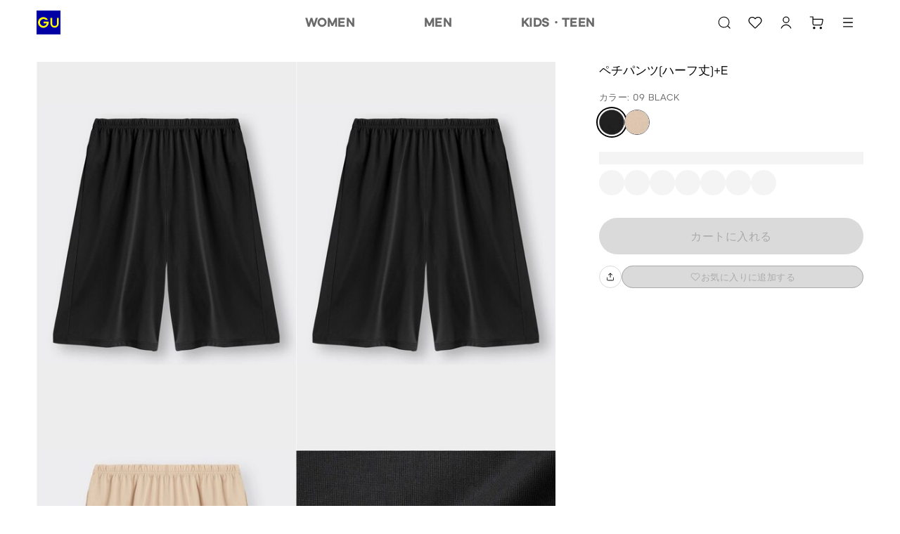

--- FILE ---
content_type: text/html
request_url: https://www.gu-global.com/jp/ja/products/E342095-000/00?colorCode=GCL09
body_size: 171322
content:
<!doctype html>
<html lang="ja">

<head>
  
<script type="text/javascript" src="https://www.gu-global.com/resources/890cc9b64d556784de40e644680b0aa4d8f0013a4be38"  ></script><script type="text/javascript" src="/jp/elgnisolqinu.js?init" nonce="e730327c-6e5d-410d-a391-dd88516b9141"></script>
<meta charset="utf-8" data-react-helmet="true">
<meta name="viewport" content="width=device-width, initial-scale=1">
<meta name="google-site-verification" content="Dy1r8quVMu58G93X6nCb9br8YI61xzkoBn_axJMv6eY" />
<title data-react-helmet="true">GU公式 | ペチパンツ(ハーフ丈)+E</title>

<meta name="format-detection" content="telephone=no">


<!-- Manifest.json -->
<link rel="manifest" href="/jp/ja/manifest.json">
<meta name="theme-color" content="#FFFFFF"/>


<!-- Site name -->
<meta name="apple-mobile-web-app-title" content="GU公式 | ペチパンツ(ハーフ丈)+E">
<meta name="application-name" content="GU公式 | ペチパンツ(ハーフ丈)+E">


<!-- Icons -->
<link rel="apple-touch-icon" href="https://asset.uniqlo.com/g/logotypes/gu_v2_180.png">
<link rel="icon" sizes="16x16 32x32" href="https://asset.uniqlo.com/g/logotypes/gu_v2_32.png">
<link rel="icon" sizes="64x64" href="https://asset.uniqlo.com/g/logotypes/gu_v2_64.png">
<link rel="icon" sizes="120x120" href="https://asset.uniqlo.com/g/logotypes/gu_v2_120.png">
<link rel="icon" sizes="152x152" href="https://asset.uniqlo.com/g/logotypes/gu_v2_152.png">
<link rel="icon" sizes="167x167" href="https://asset.uniqlo.com/g/logotypes/gu_v2_167.png">
<link rel="shortcut icon" href="https://asset.uniqlo.com/g/logotypes/gu_v2.ico" />

<meta property="og:type" content="website">
<meta property="fb:app_id" content="176318562473204">

  <meta data-react-helmet="true" name="description" content="GUのペチパンツ(ハーフ丈)+E(レディース)。店舗在庫もこちらから。MySize ASSISTであなたにぴったりのサイズをご提案。"/>
      <meta data-react-helmet="true" name="keywords" content="gu jp,  "/>
      <meta data-react-helmet="true" property="og:site_name" content="GU"/>
      <meta data-react-helmet="true" property="og:title" content="GU公式 | ペチパンツ(ハーフ丈)+E"/>
      <meta data-react-helmet="true" property="og:description" content="GUのペチパンツ(ハーフ丈)+E(レディース)。店舗在庫もこちらから。MySize ASSISTであなたにぴったりのサイズをご提案。"/>
      <meta data-react-helmet="true" property="og:image" content="https://image.uniqlo.com/GU/ST3/jp/imagesgoods/342095/item/jpgoods_09_342095_3x4.jpg"/>
      <meta data-react-helmet="true" name="twitter:card" content="summary"/>
      <meta data-react-helmet="true" name="twitter:site" content="GU"/>
      <meta data-react-helmet="true" name="twitter:title" content="GU公式 | ペチパンツ(ハーフ丈)+E"/>
      <meta data-react-helmet="true" name="twitter:description" content="GUのペチパンツ(ハーフ丈)+E(レディース)。店舗在庫もこちらから。MySize ASSISTであなたにぴったりのサイズをご提案。"/>
      <meta data-react-helmet="true" name="twitter:image" content="https://image.uniqlo.com/GU/ST3/jp/imagesgoods/342095/item/jpgoods_09_342095_3x4.jpg"/>
      <meta data-react-helmet="true" property="og:url" content="https://www.gu-global.com/jp/ja/products/E342095-000/00"/>
      <link data-react-helmet="true" rel="canonical" href="https://www.gu-global.com/jp/ja/products/E342095-000/00" />
      <link data-chunk="main" rel="stylesheet" href="/jp/ja/navigation/brand-global-ec-uikit-55ff17c6b3ed69fcf709.css">
<link data-chunk="main" rel="stylesheet" href="/jp/ja/navigation/fr-ito-web-react-55ff17c6b3ed69fcf709.css">
<link data-chunk="main" rel="stylesheet" href="/jp/ja/navigation/ec-components-55ff17c6b3ed69fcf709.css">
    
  <style nonce="e730327c-6e5d-410d-a391-dd88516b9141">
    .b2f-overlay{
      z-index: 50;
    }
  </style>
  
  
<script
  type="text/javascript"
  src="https://asset.uniqlo.com/g/scripts/queueclient.min.js"
></script>
<script
  data-queueit-intercept-domain="www.gu-global.com"
  data-queueit-spa="true"
  data-queueit-intercept="true"
  data-queueit-c="frjp"
  type="text/javascript"
  src="https://asset.uniqlo.com/g/scripts/queueconfigloader.min.js"
></script>
  
<script type="text/javascript" nonce="e730327c-6e5d-410d-a391-dd88516b9141">
  var GU_MOBILEAPP_PRESENT = false;

  var guIOSPattern = /gu ios application/i;
  var guAndroidPattern = /gu android application/i;
  var userAgent = navigator.userAgent;
  var environment = "production"
  var nativeAppAssetURL = environment === 'production' ? 'https://asset.fastretailing.com/gu/jp/mobileapp/v1/mobileapp.js' :
    'https://stage-asset.fastretailing.com/gu/jp/mobileapp/v1/mobileapp.js'

  if (guIOSPattern.test(userAgent) || guAndroidPattern.test(userAgent)) {
    (function (firstScript) {
      var script = document.createElement('script');
      script.type = 'text/javascript';
      script.src = nativeAppAssetURL;
      firstScript.parentNode.insertBefore(script, firstScript);
    })(document.scripts[0]);
    GU_MOBILEAPP_PRESENT = true;
  }

  function logEvent(name, params) {
    if (!name) {
      return;
    }

    if (window.AnalyticsWebInterface) {
      // Call Android interface
      window.AnalyticsWebInterface.logEvent(name, JSON.stringify(params));
    } else if (window.webkit
      && window.webkit.messageHandlers
      && window.webkit.messageHandlers.firebase) {
      // Call iOS interface
      var message = {
        command: 'logEvent',
        name: name,
        parameters: params
      };
      window.webkit.messageHandlers.firebase.postMessage(message);
    }
  }

  function setUserProperty(name, value) {
    if (!name || !value) {
      return;
    }

    if (window.AnalyticsWebInterface) {
      // Call Android interface
      window.AnalyticsWebInterface.setUserProperty(name, value);
    } else if (window.webkit
      && window.webkit.messageHandlers
      && window.webkit.messageHandlers.firebase) {
      // Call iOS interface
      var message = {
        command: 'setUserProperty',
        name: name,
        value: value
      };
      window.webkit.messageHandlers.firebase.postMessage(message);
    }
  }
</script>

  
<script defer nonce="e730327c-6e5d-410d-a391-dd88516b9141">
  var dataLayer = [{
    'siteType': 'responsive'
  }];
  var gtmEventHandler = function(element) {
    var d = element.dataset;
    var na = 'N/A';
    var data = {
      'event': 'trackEvent',
      'eventCategory': d.category || na,
      'eventAction': d.action || na,
      'eventLabel': d.label || na,
    };
    if ('value' in d) {
      data.eventValue = d.value;
    }
    if ('UQCustomerAppAndroid' in window && UQCustomerAppAndroid.receiveAnalyticsData) {
      // Android
      UQCustomerAppAndroid.receiveAnalyticsData(JSON.stringify(data));
    } else if ('webkit' in window && webkit.messageHandlers && webkit.messageHandlers.receiveAnalyticsData && webkit.messageHandlers.receiveAnalyticsData.postMessage) {
      // iOS
      webkit.messageHandlers.receiveAnalyticsData.postMessage(data);
    }

    // Send Datalayer for both Browser and Native App if available
    if(dataLayer) {
      dataLayer.push(data);
    }
  };
</script>
<script defer nonce="e730327c-6e5d-410d-a391-dd88516b9141">(function(w,d,s,l,i){w[l]=w[l]||[];w[l].push({'gtm.start':
  new Date().getTime(),event:'gtm.js'});var f=d.getElementsByTagName(s)[0],
  j=d.createElement(s),dl=l!='dataLayer'?'&l='+l:'';j.async=true;j.src=
  'https://www.googletagmanager.com/gtm.js?id='+i+dl;var n=d.querySelector('[nonce]');
  n&&j.setAttribute('nonce',n.nonce||n.getAttribute('nonce'));f.parentNode.insertBefore(j,f);
  })(window,document,'script','dataLayer','GTM-NMD6F5H');</script>

  
<script type="text/javascript" nonce="e730327c-6e5d-410d-a391-dd88516b9141">
  window.__BUILD_VERSION__ = "3.2302.1";
  window.__LOCALISATION_VERSION__ = "26.1.0-complete.40";
  window.__DS_VERSION__ = "gu-global-ec-uikit: v23.6.4";
  window.__SSR__ = true;
</script> 


                              <script>!function(e){var n="https://s.go-mpulse.net/boomerang/";if("False"=="True")e.BOOMR_config=e.BOOMR_config||{},e.BOOMR_config.PageParams=e.BOOMR_config.PageParams||{},e.BOOMR_config.PageParams.pci=!0,n="https://s2.go-mpulse.net/boomerang/";if(window.BOOMR_API_key="9VM32-GXRFY-Y2BSZ-NBJZQ-HQ2VR",function(){function e(){if(!o){var e=document.createElement("script");e.id="boomr-scr-as",e.src=window.BOOMR.url,e.async=!0,i.parentNode.appendChild(e),o=!0}}function t(e){o=!0;var n,t,a,r,d=document,O=window;if(window.BOOMR.snippetMethod=e?"if":"i",t=function(e,n){var t=d.createElement("script");t.id=n||"boomr-if-as",t.src=window.BOOMR.url,BOOMR_lstart=(new Date).getTime(),e=e||d.body,e.appendChild(t)},!window.addEventListener&&window.attachEvent&&navigator.userAgent.match(/MSIE [67]\./))return window.BOOMR.snippetMethod="s",void t(i.parentNode,"boomr-async");a=document.createElement("IFRAME"),a.src="about:blank",a.title="",a.role="presentation",a.loading="eager",r=(a.frameElement||a).style,r.width=0,r.height=0,r.border=0,r.display="none",i.parentNode.appendChild(a);try{O=a.contentWindow,d=O.document.open()}catch(_){n=document.domain,a.src="javascript:var d=document.open();d.domain='"+n+"';void(0);",O=a.contentWindow,d=O.document.open()}if(n)d._boomrl=function(){this.domain=n,t()},d.write("<bo"+"dy onload='document._boomrl();'>");else if(O._boomrl=function(){t()},O.addEventListener)O.addEventListener("load",O._boomrl,!1);else if(O.attachEvent)O.attachEvent("onload",O._boomrl);d.close()}function a(e){window.BOOMR_onload=e&&e.timeStamp||(new Date).getTime()}if(!window.BOOMR||!window.BOOMR.version&&!window.BOOMR.snippetExecuted){window.BOOMR=window.BOOMR||{},window.BOOMR.snippetStart=(new Date).getTime(),window.BOOMR.snippetExecuted=!0,window.BOOMR.snippetVersion=12,window.BOOMR.url=n+"9VM32-GXRFY-Y2BSZ-NBJZQ-HQ2VR";var i=document.currentScript||document.getElementsByTagName("script")[0],o=!1,r=document.createElement("link");if(r.relList&&"function"==typeof r.relList.supports&&r.relList.supports("preload")&&"as"in r)window.BOOMR.snippetMethod="p",r.href=window.BOOMR.url,r.rel="preload",r.as="script",r.addEventListener("load",e),r.addEventListener("error",function(){t(!0)}),setTimeout(function(){if(!o)t(!0)},3e3),BOOMR_lstart=(new Date).getTime(),i.parentNode.appendChild(r);else t(!1);if(window.addEventListener)window.addEventListener("load",a,!1);else if(window.attachEvent)window.attachEvent("onload",a)}}(),"".length>0)if(e&&"performance"in e&&e.performance&&"function"==typeof e.performance.setResourceTimingBufferSize)e.performance.setResourceTimingBufferSize();!function(){if(BOOMR=e.BOOMR||{},BOOMR.plugins=BOOMR.plugins||{},!BOOMR.plugins.AK){var n=""=="true"?1:0,t="",a="aoitgzyx3tmf62ln52iq-f-d8810268a-clientnsv4-s.akamaihd.net",i="false"=="true"?2:1,o={"ak.v":"39","ak.cp":"1248694","ak.ai":parseInt("171207",10),"ak.ol":"0","ak.cr":9,"ak.ipv":4,"ak.proto":"h2","ak.rid":"3c325b7d","ak.r":47605,"ak.a2":n,"ak.m":"x","ak.n":"essl","ak.bpcip":"3.145.51.0","ak.cport":47318,"ak.gh":"23.45.126.201","ak.quicv":"","ak.tlsv":"tls1.2","ak.0rtt":"","ak.0rtt.ed":"","ak.csrc":"-","ak.acc":"","ak.t":"1768812177","ak.ak":"hOBiQwZUYzCg5VSAfCLimQ==MIvwctPdMumdHZyY3wWO5crtYE3jBKib5nWC5M5NchhQYfJLzMzBOleatwlgwsR+Er/KD3dXLCWY8cwnzne25oZTHvKDFiYkymZbEpGWl3gXc9zi5J8/oqHkYbVx82JWgQil+U4UNQvGlIIfunw2fREfTVBEVeCSK93KelJvHHY0ATHKkrD5VbDqX+cupdE/38cmx3JpCCcuAlaQrAPxiJyASBJ/3u+0SnUDG45RT7EK7+RVjZ6/lOrwrx+aKz775e4Co4SvViacZql8IucnWosXn/fjsAZ2Qg5lQ+kN/ovnb+8Jy4pEoFVwhybMyWXeURGRpRxowEe3+DvTdpwUR0TDRP/e95xwx2/JBlB9nIc0xC49G1sV2Tb9n7F1hXud8s+OWD5ydnWQMQXXPZvPhagKUiaRmG9mwRYZsTzujfM=","ak.pv":"681","ak.dpoabenc":"","ak.tf":i};if(""!==t)o["ak.ruds"]=t;var r={i:!1,av:function(n){var t="http.initiator";if(n&&(!n[t]||"spa_hard"===n[t]))o["ak.feo"]=void 0!==e.aFeoApplied?1:0,BOOMR.addVar(o)},rv:function(){var e=["ak.bpcip","ak.cport","ak.cr","ak.csrc","ak.gh","ak.ipv","ak.m","ak.n","ak.ol","ak.proto","ak.quicv","ak.tlsv","ak.0rtt","ak.0rtt.ed","ak.r","ak.acc","ak.t","ak.tf"];BOOMR.removeVar(e)}};BOOMR.plugins.AK={akVars:o,akDNSPreFetchDomain:a,init:function(){if(!r.i){var e=BOOMR.subscribe;e("before_beacon",r.av,null,null),e("onbeacon",r.rv,null,null),r.i=!0}return this},is_complete:function(){return!0}}}}()}(window);</script></head>

<body class="include-g-nav">
  
<noscript>
  <iframe src="//www.googletagmanager.com/ns.html?id=GTM-NMD6F5H"
    height="0" width="0" style="display:none;visibility:hidden"></iframe>
</noscript>

  
  <div id="root" class="fr-layer-base fr-spa-root"><div style="min-height:100vh;position:relative"><div class="template-base"><div class="template-base-wrapper"><div class="template-base-sticky-container ito-z-index-50"><div class="template-base__nav-header" aria-hidden="false"><header class="navigation-header"><div class="layout-container layout" data-testid="ITOLayoutContainer" style="grid-template-columns:repeat(12, 1fr);max-width:1200px;row-gap:32px;column-gap:32px;padding-right:12px;padding-left:12px"><div style="grid-column:span 12" data-testid="ITOLayout"><div class="navigation-header__wrapper navigation-header__full_width"><div class="navigation-header__left navigation-header__full_width"><div class="navigation-header__column"><a class="link ito-padding-horizontal-0 ito-padding-vertical-0 ec-link navigation-header__logo" href="/jp/ja/" target="_self" data-testid="ITOLink" aria-label="GU" tabindex="0"><svg xmlns="http://www.w3.org/2000/svg" viewBox="0 0 40 40" width="34" height="34"><title>ジーユートップへ</title><path fill="#0000A4" d="M0 0h40v40H0z"></path><path d="M20.23 18.55h-8.6v2.91h5.64a5.83 5.83 0 1 1-1.79-5.82h3.71a8.92 8.92 0 1 0 1 2.91zm13.95-6.19v9.45a4 4 0 0 1-8 0v-9.45h-2.91v9.45a6.91 6.91 0 0 0 13.82 0v-9.45z" fill="#FFFF00"></path></svg></a></div></div><div class="navigation-header__right"><div class="navigation-header__column"><button class="button-icon button-icon--medium ito-border-width-0 ito-transparent-background-color ito-gray200-border ito-hover-transparent-background-color hover-ito-gray100-border ec-button-icon-medium" target="_self" data-testid="ITOButtonIcon" aria-label="キーワード・カテゴリから探す"><svg xmlns="http://www.w3.org/2000/svg" width="24" height="24" fill="none" viewBox="0 0 24 24" class="ito-primary-icon-color"><path fill="currentColor" d="m20.538 19.781-3.032-3.04a7.85 7.85 0 0 0 1.924-5.153c0-4.35-3.527-7.888-7.865-7.888C7.228 3.7 3.7 7.238 3.7 11.588s3.528 7.887 7.865 7.887a7.8 7.8 0 0 0 5.185-1.976l3.032 3.04a.54.54 0 0 0 .763 0 .54.54 0 0 0 0-.758zm-8.973-1.378c-3.75 0-6.796-3.055-6.796-6.815s3.047-6.816 6.796-6.816 6.796 3.056 6.796 6.816-3.046 6.815-6.796 6.815"></path></svg><div class="typography typography-reset ito-font-family-gu-ja ito-font-weight-300 ito-font-size-10 ito-font-lh-1-2 ito-primary-text-color ito-font-ls-0-48 text-align-center text-transform-normal" data-testid="ITOTypography"></div></button><a class="button-icon button-icon--medium ito-border-width-0 ito-transparent-background-color ito-gray200-border ito-hover-transparent-background-color hover-ito-gray100-border ec-button-icon-medium" href="https://www.gu-global.com/jp/ja/member" target="_self" data-testid="ITOButtonIcon" aria-label="会員証・購入履歴"><svg xmlns="http://www.w3.org/2000/svg" width="24" height="24" fill="none" viewBox="0 0 24 24" class="ito-primary-icon-color"><path fill="currentColor" d="M12 14.765c3.58 0 6.598 2.435 7.5 5.735h-1.28c-.862-2.613-3.322-4.506-6.221-4.506s-5.36 1.893-6.222 4.506H4.5c.902-3.3 3.92-5.735 7.5-5.735"></path><path fill="currentColor" fill-rule="evenodd" d="M11.998 3.5a4.716 4.716 0 0 1 4.711 4.71 4.716 4.716 0 0 1-4.711 4.712 4.715 4.715 0 0 1-4.71-4.711 4.715 4.715 0 0 1 4.71-4.711m0 1.229A3.486 3.486 0 0 0 8.517 8.21a3.485 3.485 0 0 0 3.481 3.481 3.486 3.486 0 0 0 3.483-3.481 3.487 3.487 0 0 0-3.483-3.482" clip-rule="evenodd"></path></svg><div class="typography typography-reset ito-font-family-gu-ja ito-font-weight-300 ito-font-size-10 ito-font-lh-1-2 ito-primary-text-color ito-font-ls-0-48 text-align-center text-transform-normal" data-testid="ITOTypography"></div></a><a class="button-icon button-icon--medium ito-border-width-0 ito-transparent-background-color ito-gray200-border ito-hover-transparent-background-color hover-ito-gray100-border ec-button-icon-medium" href="https://www.gu-global.com/jp/ja/cart" target="_self" data-testid="ITOButtonIcon" aria-label="カート"><svg xmlns="http://www.w3.org/2000/svg" width="24" height="24" fill="none" viewBox="0 0 24 24" class="ito-primary-icon-color"><path fill="currentColor" d="M7.889 18.078c.916 0 1.66.745 1.66 1.664s-.744 1.664-1.66 1.664c-.917 0-1.66-.745-1.66-1.664 0-.92.743-1.664 1.66-1.664m9.441 0c.917 0 1.66.745 1.66 1.664s-.743 1.664-1.66 1.664-1.66-.745-1.66-1.664c0-.92.743-1.664 1.66-1.664M6.201 3.406c.332 0 .603.27.603.603v2.725h11.992a1.933 1.933 0 0 1 1.892 2.321l-1.096 5.39a2.27 2.27 0 0 1-2.216 1.816H7.861A2.27 2.27 0 0 1 5.6 13.993v-9.38H2.33a.604.604 0 0 1 0-1.207zm.602 4.535v6.052a1.06 1.06 0 0 0 1.057 1.061h9.515c.5 0 .935-.357 1.035-.848l1.095-5.392a.725.725 0 0 0-.71-.873z"></path></svg><div class="typography typography-reset ito-font-family-gu-ja ito-font-weight-300 ito-font-size-10 ito-font-lh-1-2 ito-primary-text-color ito-font-ls-0-48 text-align-center text-transform-normal" data-testid="ITOTypography"></div></a></div></div></div></div></div></header></div></div><div id="page-content" tabindex="-1" class="template-base__page-content"><div class="fr-ec-template-pdp"><div class="fr-ec-layout-wrapper fr-ec-mt-spacing-05"><div class="fr-ec-layout fr-ec-layout--gutter-md fr-ec-layout--gutter-lg fr-ec-layout--span-4-sm fr-ec-layout--span-12-md fr-ec-layout--span-12-lg"><main class="fr-ec-layout fr-ec-layout--gutter-md fr-ec-layout--gutter-lg fr-ec-layout--span-4-sm fr-ec-layout--span-5-md fr-ec-layout--span-4-lg fr-ec-mb-spacing-03-lg fr-ec-mb-spacing-03-md fr-ec-template-pdp-product-selector-container" style="z-index:1"><div class="gutter-container ito-margin-bottom-16" data-testid="ITOGutterContainer"><div class="typography typography-reset ito-font-family-gu-ja ito-font-weight-300 ito-font-size-17 ito-font-lh-1-5 text-align-left text-transform-normal" data-testid="ITOTypography">ペチパンツ(ハーフ丈)+E</div></div><div class="gutter-container" data-testid="ITOGutterContainer"><div class="typography typography-reset ito-font-family-gu-ja ito-font-weight-300 ito-font-size-13 ito-font-lh-1-5 ito-secondary-text-color ito-font-ls-0-48 text-align-left text-transform-normal" data-testid="ITOTypography">カラー: 09 BLACK</div></div><ul class="content-alignment ul-reset content-alignment--direction-row content-alignment--content-flex-start content-alignment--alignment-center content-alignment--flex-wrap-wrap content-alignment--spacing-12 collection-list-horizontal ito-padding-vertical-8" data-testid="ITOContentAlignment"><li class="collection-list-horizontal__item"><button class="chip ito-gray900-bg ito-gray500-border ito-border-width-1 ito-border-radius-50-percent ito-padding-left-0 ito-padding-right-0 chip--medium image-chip-large image-chip-selected" tabindex="0" aria-disabled="false" data-testid="ITOChip" id="BLACK-09-1" value="09"><div style="width:100%;height:100%" class="image ito-border-radius-50-percent ito-border-width-0" data-testid="ITOImage"><img src="https://image.uniqlo.com/GU/ST3/AsianCommon/imagesgoods/342095/chip/goods_09_342095_chip.gif" alt="BLACK" class="image__img" loading="lazy"/></div></button></li><li class="collection-list-horizontal__item"><button class="chip ito-gray500-border ito-border-width-1 ito-border-radius-50-percent ito-padding-left-0 ito-padding-right-0 chip--medium image-chip-large" tabindex="0" aria-disabled="false" data-testid="ITOChip" id="BEIGE-31-2" value="31"><div style="width:100%;height:100%" class="image ito-border-radius-50-percent ito-border-width-0" data-testid="ITOImage"><img src="https://image.uniqlo.com/GU/ST3/AsianCommon/imagesgoods/342095/chip/goods_31_342095_chip.gif" alt="BEIGE" class="image__img" loading="lazy"/></div></button></li></ul><div class="ito-margin-bottom-16"></div><div class="gutter-container ito-margin-top-16 ito-margin-bottom-24" data-testid="ITOGutterContainer"><div class="content-alignment content-alignment--direction-column content-alignment--content-flex-start content-alignment--alignment-flex-start content-alignment--flex-wrap-nowrap content-alignment--spacing-0" data-testid="ITOContentAlignment"><div class="skeleton skeleton__pulse ito-border-radius-0" style="min-width:100%;max-width:100%;background-image:linear-gradient(-90deg,  40%, 50%,  60%)" data-testid="ITOSkeleton"><div class="skeleton__children"><p class="typography typography-reset ito-font-family-gu-ja ito-font-weight-300 ito-font-size-13 ito-font-lh-1-4 ito-gray500 ito-font-ls-0-48 text-align-left text-transform-normal" data-testid="ITOTypography"> WOMEN M</p></div></div><div class="skeleton__hidden ito-gray100-bg"></div><div class="skeleton__hidden ito-gray50-bg"></div><div class="content-alignment content-alignment--direction-row content-alignment--content-flex-start content-alignment--alignment-center content-alignment--flex-wrap-wrap content-alignment--spacing-12 ito-margin-top-8" data-testid="ITOContentAlignment"><div class="skeleton skeleton__pulse ito-border-radius-999" style="background-image:linear-gradient(-90deg,  40%, 50%,  60%)" data-testid="ITOSkeleton"><div class="skeleton__children"><div class="size-chip-wrapper size-chip-wrapper-radius"><button class="chip ito-white-bg hover-ito-neutral-background-color ito-gray500-border ito-border-width-1 ito-border-radius-999 ito-padding-left-12 ito-padding-right-12 chip--medium size-chip-short" tabindex="0" aria-disabled="false" data-testid="ITOChip"><div class="content-alignment content-alignment--direction-row content-alignment--content-center content-alignment--alignment-center content-alignment--flex-wrap-nowrap content-alignment--spacing-0" data-testid="ITOContentAlignment"><div class="typography typography-reset typography-overflow ito-font-family-gu-brand-specific ito-font-weight-700 ito-font-size-12 ito-font-lh-1-2 ito-gray900 ito-font-ls-0-48 text-align-center text-transform-normal" style="-webkit-line-clamp:4" data-testid="ITOTypography">XS</div></div></button><div class=""></div></div></div></div><div class="skeleton__hidden ito-gray100-bg"></div><div class="skeleton__hidden ito-gray50-bg"></div><div class="skeleton skeleton__pulse ito-border-radius-999" style="background-image:linear-gradient(-90deg,  40%, 50%,  60%)" data-testid="ITOSkeleton"><div class="skeleton__children"><div class="size-chip-wrapper size-chip-wrapper-radius"><button class="chip ito-white-bg hover-ito-neutral-background-color ito-gray500-border ito-border-width-1 ito-border-radius-999 ito-padding-left-12 ito-padding-right-12 chip--medium size-chip-short" tabindex="0" aria-disabled="false" data-testid="ITOChip"><div class="content-alignment content-alignment--direction-row content-alignment--content-center content-alignment--alignment-center content-alignment--flex-wrap-nowrap content-alignment--spacing-0" data-testid="ITOContentAlignment"><div class="typography typography-reset typography-overflow ito-font-family-gu-brand-specific ito-font-weight-700 ito-font-size-12 ito-font-lh-1-2 ito-gray900 ito-font-ls-0-48 text-align-center text-transform-normal" style="-webkit-line-clamp:4" data-testid="ITOTypography">S</div></div></button><div class=""></div></div></div></div><div class="skeleton__hidden ito-gray100-bg"></div><div class="skeleton__hidden ito-gray50-bg"></div><div class="skeleton skeleton__pulse ito-border-radius-999" style="background-image:linear-gradient(-90deg,  40%, 50%,  60%)" data-testid="ITOSkeleton"><div class="skeleton__children"><div class="size-chip-wrapper size-chip-wrapper-radius"><button class="chip ito-white-bg hover-ito-neutral-background-color ito-gray500-border ito-border-width-1 ito-border-radius-999 ito-padding-left-12 ito-padding-right-12 chip--medium size-chip-short" tabindex="0" aria-disabled="false" data-testid="ITOChip"><div class="content-alignment content-alignment--direction-row content-alignment--content-center content-alignment--alignment-center content-alignment--flex-wrap-nowrap content-alignment--spacing-0" data-testid="ITOContentAlignment"><div class="typography typography-reset typography-overflow ito-font-family-gu-brand-specific ito-font-weight-700 ito-font-size-12 ito-font-lh-1-2 ito-gray900 ito-font-ls-0-48 text-align-center text-transform-normal" style="-webkit-line-clamp:4" data-testid="ITOTypography">M</div></div></button><div class=""></div></div></div></div><div class="skeleton__hidden ito-gray100-bg"></div><div class="skeleton__hidden ito-gray50-bg"></div><div class="skeleton skeleton__pulse ito-border-radius-999" style="background-image:linear-gradient(-90deg,  40%, 50%,  60%)" data-testid="ITOSkeleton"><div class="skeleton__children"><div class="size-chip-wrapper size-chip-wrapper-radius"><button class="chip ito-white-bg hover-ito-neutral-background-color ito-gray500-border ito-border-width-1 ito-border-radius-999 ito-padding-left-12 ito-padding-right-12 chip--medium size-chip-short" tabindex="0" aria-disabled="false" data-testid="ITOChip"><div class="content-alignment content-alignment--direction-row content-alignment--content-center content-alignment--alignment-center content-alignment--flex-wrap-nowrap content-alignment--spacing-0" data-testid="ITOContentAlignment"><div class="typography typography-reset typography-overflow ito-font-family-gu-brand-specific ito-font-weight-700 ito-font-size-12 ito-font-lh-1-2 ito-gray900 ito-font-ls-0-48 text-align-center text-transform-normal" style="-webkit-line-clamp:4" data-testid="ITOTypography">L</div></div></button><div class=""></div></div></div></div><div class="skeleton__hidden ito-gray100-bg"></div><div class="skeleton__hidden ito-gray50-bg"></div><div class="skeleton skeleton__pulse ito-border-radius-999" style="background-image:linear-gradient(-90deg,  40%, 50%,  60%)" data-testid="ITOSkeleton"><div class="skeleton__children"><div class="size-chip-wrapper size-chip-wrapper-radius"><button class="chip ito-white-bg hover-ito-neutral-background-color ito-gray500-border ito-border-width-1 ito-border-radius-999 ito-padding-left-12 ito-padding-right-12 chip--medium size-chip-short" tabindex="0" aria-disabled="false" data-testid="ITOChip"><div class="content-alignment content-alignment--direction-row content-alignment--content-center content-alignment--alignment-center content-alignment--flex-wrap-nowrap content-alignment--spacing-0" data-testid="ITOContentAlignment"><div class="typography typography-reset typography-overflow ito-font-family-gu-brand-specific ito-font-weight-700 ito-font-size-12 ito-font-lh-1-2 ito-gray900 ito-font-ls-0-48 text-align-center text-transform-normal" style="-webkit-line-clamp:4" data-testid="ITOTypography">XL</div></div></button><div class=""></div></div></div></div><div class="skeleton__hidden ito-gray100-bg"></div><div class="skeleton__hidden ito-gray50-bg"></div><div class="skeleton skeleton__pulse ito-border-radius-999" style="background-image:linear-gradient(-90deg,  40%, 50%,  60%)" data-testid="ITOSkeleton"><div class="skeleton__children"><div class="size-chip-wrapper size-chip-wrapper-radius"><button class="chip ito-white-bg hover-ito-neutral-background-color ito-gray500-border ito-border-width-1 ito-border-radius-999 ito-padding-left-12 ito-padding-right-12 chip--medium size-chip-short" tabindex="0" aria-disabled="false" data-testid="ITOChip"><div class="content-alignment content-alignment--direction-row content-alignment--content-center content-alignment--alignment-center content-alignment--flex-wrap-nowrap content-alignment--spacing-0" data-testid="ITOContentAlignment"><div class="typography typography-reset typography-overflow ito-font-family-gu-brand-specific ito-font-weight-700 ito-font-size-12 ito-font-lh-1-2 ito-gray900 ito-font-ls-0-48 text-align-center text-transform-normal" style="-webkit-line-clamp:4" data-testid="ITOTypography">XXL</div></div></button><div class=""></div></div></div></div><div class="skeleton__hidden ito-gray100-bg"></div><div class="skeleton__hidden ito-gray50-bg"></div><div class="skeleton skeleton__pulse ito-border-radius-999" style="background-image:linear-gradient(-90deg,  40%, 50%,  60%)" data-testid="ITOSkeleton"><div class="skeleton__children"><div class="size-chip-wrapper size-chip-wrapper-radius"><button class="chip ito-white-bg hover-ito-neutral-background-color ito-gray500-border ito-border-width-1 ito-border-radius-999 ito-padding-left-12 ito-padding-right-12 chip--medium size-chip-short" tabindex="0" aria-disabled="false" data-testid="ITOChip"><div class="content-alignment content-alignment--direction-row content-alignment--content-center content-alignment--alignment-center content-alignment--flex-wrap-nowrap content-alignment--spacing-0" data-testid="ITOContentAlignment"><div class="typography typography-reset typography-overflow ito-font-family-gu-brand-specific ito-font-weight-700 ito-font-size-12 ito-font-lh-1-2 ito-gray900 ito-font-ls-0-48 text-align-center text-transform-normal" style="-webkit-line-clamp:4" data-testid="ITOTypography">3XL</div></div></button><div class=""></div></div></div></div><div class="skeleton__hidden ito-gray100-bg"></div><div class="skeleton__hidden ito-gray50-bg"></div></div></div></div><div class="gutter-container" data-testid="ITOGutterContainer"></div><div class="gutter-container" data-testid="ITOGutterContainer"></div><div class="ito-margin-bottom-32"></div><div class="gutter-container" data-testid="ITOGutterContainer"><div><div class="content-alignment content-alignment--direction-row content-alignment--content-flex-start content-alignment--alignment-flex-start content-alignment--flex-wrap-nowrap content-alignment--spacing-16" data-testid="ITOContentAlignment"><button class="button button--full-width button--large ito-gray200-bg ito-border-radius-999 ito-border-width-0 ito-inactive-text-color ito-ja-label-40 ito-padding-left-16 ito-padding-right-16" disabled="" data-testid="ITOButton"><div class="content-alignment content-alignment--direction-row content-alignment--content-flex-start content-alignment--alignment-center content-alignment--flex-wrap-nowrap content-alignment--spacing-4" data-testid="ITOContentAlignment"><span class="typography typography-reset typography-overflow ito-font-family-gu-ja ito-font-weight-300 ito-font-size-16 ito-font-lh-1-2 ito-font-ls-0-48 text-align-center text-transform-all-caps" style="-webkit-line-clamp:2" data-testid="ITOTypography">カートに入れる</span></div></button></div><div style="grid-column:span 12" data-testid="ITOLayout"><div class="typography typography-reset ito-font-family-gu-ja ito-font-weight-300 ito-font-size-11 ito-font-lh-1-2 ito-gray500 ito-font-ls-0-48 text-align-left text-transform-normal ito-margin-top-8" data-testid="ITOTypography"></div></div><div class="content-alignment content-alignment--direction-row content-alignment--content-flex-start content-alignment--alignment-flex-start content-alignment--flex-wrap-nowrap content-alignment--spacing-16 ito-margin-vertical-16" data-testid="ITOContentAlignment"><button class="button-icon button-icon--small ito-border-width-1 ito-transparent-background-color ito-border-radius-999 ito-gray200-border ito-hover-transparent-background-color hover-ito-gray100-border ec-button-icon-small boxshadow" target="_self" data-testid="ITOButtonIcon" aria-label="シェア"><svg xmlns="http://www.w3.org/2000/svg" width="16" height="16" fill="none" viewBox="0 0 24 24" class="ito-primary-icon-color"><path fill="currentColor" d="M19 12.868c.33 0 .6.27.6.6v4.015c0 1.434-1.166 2.6-2.6 2.6H7a2.603 2.603 0 0 1-2.6-2.6V13.47a.601.601 0 0 1 1.2 0v4.014c0 .771.628 1.4 1.4 1.4h10c.772 0 1.4-.629 1.4-1.4V13.47a.6.6 0 0 1 .6-.601m-7.355-8.812a.55.55 0 0 1 .725 0l4.004 3.503a.55.55 0 1 1-.724.828l-3.042-2.66v7.242a.6.6 0 0 1-1.2 0V5.727l-3.04 2.661h-.001a.55.55 0 0 1-.724-.828z"></path></svg><div class="typography typography-reset ito-font-family-gu-ja ito-font-weight-300 ito-font-size-8 ito-font-lh-1-2 ito-primary-text-color ito-font-ls-0 text-align-center text-transform-normal" data-testid="ITOTypography"></div></button><button class="button button--full-width button--small ito-gray200-bg ito-border-radius-999 ito-border-width-1 ito-inactive-text-color ito-ja-label-40 ito-gray300-border ito-padding-left-16 ito-padding-right-16" disabled="" data-testid="ITOButton" aria-label="お気に入りに追加する"><div class="content-alignment content-alignment--direction-row content-alignment--content-flex-start content-alignment--alignment-center content-alignment--flex-wrap-nowrap content-alignment--spacing-4" data-testid="ITOContentAlignment"><svg xmlns="http://www.w3.org/2000/svg" width="16" height="16" fill="none" viewBox="0 0 24 24" class="hover-ito-gray800"><path fill="currentColor" d="M16.097 3.92c-2.162 0-3.44 1.185-4.097 2.085-.658-.9-1.935-2.085-4.097-2.085C4.974 3.92 2.5 6.313 2.5 9.146c0 1.381.457 2.584 1.438 3.786 1.456 1.781 4.732 4.855 6.69 6.69L12 20.92l1.364-1.29c1.96-1.837 5.24-4.915 6.698-6.698.98-1.201 1.438-2.405 1.438-3.786 0-2.833-2.473-5.226-5.403-5.226m3.008 8.266c-1.407 1.721-4.778 4.883-6.59 6.582l-.514.485-.524-.493c-1.81-1.697-5.175-4.855-6.58-6.574-.809-.992-1.17-1.93-1.17-3.04 0-2.184 1.913-4.03 4.177-4.03 1.323 0 2.202.592 2.757 1.179L12 7.607l1.338-1.31a3.67 3.67 0 0 1 2.76-1.18c2.264 0 4.176 1.845 4.176 4.029 0 1.11-.361 2.048-1.17 3.04"></path></svg><span class="typography typography-reset typography-overflow ito-font-family-gu-ja ito-font-weight-300 ito-font-size-13 ito-font-lh-1-2 ito-font-ls-0-48 text-align-left text-transform-all-caps" style="-webkit-line-clamp:1" data-testid="ITOTypography">お気に入りに追加する</span></div></button></div><div class="ito-margin-bottom-32"></div></div></div></main><aside class="fr-ec-layout fr-ec-layout--gutter-md fr-ec-layout--gutter-lg fr-ec-layout--span-4-sm fr-ec-layout--span-7-md fr-ec-layout--span-8-lg fr-ec-layout--inset-right-lg fr-ec-template-pdp-product-details-container fr-ec-template-pdp__ec-renewal-padding"><div class="ito-margin-bottom-52"><div class="media-gallery--container"><div><div class="media-gallery--grid"><div class="media-enhancements"><div><link rel="preload" as="script" href="https://www.gu-global.com/resources/890cc9b64d556784de40e644680b0aa4d8f0013a4be38"/><link rel="preload" as="image" href="https://image.uniqlo.com/GU/ST3/jp/imagesgoods/342095/item/jpgoods_09_342095_3x4.jpg?width=600" fetchPriority="high"/><div class="image image--ratio-3x4 ito-border-radius-0 ito-border-width-0" data-testid="ITOImage"><img src="https://image.uniqlo.com/GU/ST3/jp/imagesgoods/342095/item/jpgoods_09_342095_3x4.jpg?width=600" alt="ペチパンツ(ハーフ丈)+E" class="image__img" data-media-index="0" data-media-type="image" data-src="https://image.uniqlo.com/GU/ST3/jp/imagesgoods/342095/item/jpgoods_09_342095_3x4.jpg?width=600"/></div><div class="media-enhancements__content-container"><div class="media-enhancements__content-container-bottom-content"><div class="media-enhancements__content media-enhancements__content--right"></div></div></div></div></div><div class="media-enhancements"><div><div class="image image--ratio-3x4 ito-border-radius-0 ito-border-width-0" data-testid="ITOImage"><img src="https://image.uniqlo.com/GU/ST3/jp/imagesgoods/342095/sub/jpgoods_342095_sub51_3x4.jpg?width=600" alt="ペチパンツ(ハーフ丈)+E" class="image__img" data-media-index="1" data-media-type="image" data-src="https://image.uniqlo.com/GU/ST3/jp/imagesgoods/342095/sub/jpgoods_342095_sub51_3x4.jpg?width=600"/></div><div class="media-enhancements__content-container"><div class="media-enhancements__content-container-bottom-content"><div class="media-enhancements__content media-enhancements__content--right"></div></div></div></div></div><div class="media-enhancements"><div><div class="image image--ratio-3x4 ito-border-radius-0 ito-border-width-0" data-testid="ITOImage"><img src="https://image.uniqlo.com/GU/ST3/jp/imagesgoods/342095/sub/jpgoods_342095_sub52_3x4.jpg?width=600" alt="ペチパンツ(ハーフ丈)+E" class="image__img" data-media-index="2" data-media-type="image" data-src="https://image.uniqlo.com/GU/ST3/jp/imagesgoods/342095/sub/jpgoods_342095_sub52_3x4.jpg?width=600"/></div><div class="media-enhancements__content-container"><div class="media-enhancements__content-container-bottom-content"><div class="media-enhancements__content media-enhancements__content--right"></div></div></div></div></div><div class="media-enhancements"><div><div class="image image--ratio-3x4 ito-border-radius-0 ito-border-width-0" data-testid="ITOImage"><img src="https://image.uniqlo.com/GU/ST3/jp/imagesgoods/342095/sub/jpgoods_342095_sub81_3x4.jpg?width=600" alt="ペチパンツ(ハーフ丈)+E" class="image__img" data-media-index="3" data-media-type="image" data-src="https://image.uniqlo.com/GU/ST3/jp/imagesgoods/342095/sub/jpgoods_342095_sub81_3x4.jpg?width=600"/></div><div class="media-enhancements__content-container"><div class="media-enhancements__content-container-bottom-content"><div class="media-enhancements__content media-enhancements__content--right"></div></div></div></div></div><div class="media-enhancements"><div><div class="image image--ratio-3x4 ito-border-radius-0 ito-border-width-0" data-testid="ITOImage"><img src="https://image.uniqlo.com/GU/ST3/jp/imagesgoods/342095/sub/jpgoods_342095_sub82_3x4.jpg?width=600" alt="ペチパンツ(ハーフ丈)+E" class="image__img" data-media-index="4" data-media-type="image" data-src="https://image.uniqlo.com/GU/ST3/jp/imagesgoods/342095/sub/jpgoods_342095_sub82_3x4.jpg?width=600"/></div><div class="media-enhancements__content-container"><div class="media-enhancements__content-container-bottom-content"><div class="media-enhancements__content media-enhancements__content--right"></div></div></div></div></div></div></div></div></div><div class="fr-ec-layout--gutter-sm fr-ec-template-pdp-product-selector-container"><div class="gutter-container ito-margin-bottom-16" data-testid="ITOGutterContainer"><div class="typography typography-reset ito-font-family-gu-ja ito-font-weight-300 ito-font-size-17 ito-font-lh-1-5 text-align-left text-transform-normal" data-testid="ITOTypography">ペチパンツ(ハーフ丈)+E</div></div><div class="gutter-container" data-testid="ITOGutterContainer"><div class="typography typography-reset ito-font-family-gu-ja ito-font-weight-300 ito-font-size-13 ito-font-lh-1-5 ito-secondary-text-color ito-font-ls-0-48 text-align-left text-transform-normal" data-testid="ITOTypography">カラー: 09 BLACK</div></div><ul class="content-alignment ul-reset content-alignment--direction-row content-alignment--content-flex-start content-alignment--alignment-center content-alignment--flex-wrap-wrap content-alignment--spacing-12 collection-list-horizontal ito-padding-vertical-8" data-testid="ITOContentAlignment"><li class="collection-list-horizontal__item"><button class="chip ito-gray900-bg ito-gray500-border ito-border-width-1 ito-border-radius-50-percent ito-padding-left-0 ito-padding-right-0 chip--medium image-chip-large image-chip-selected" tabindex="0" aria-disabled="false" data-testid="ITOChip" id="BLACK-09-1" value="09"><div style="width:100%;height:100%" class="image ito-border-radius-50-percent ito-border-width-0" data-testid="ITOImage"><img src="https://image.uniqlo.com/GU/ST3/AsianCommon/imagesgoods/342095/chip/goods_09_342095_chip.gif" alt="BLACK" class="image__img" loading="lazy"/></div></button></li><li class="collection-list-horizontal__item"><button class="chip ito-gray500-border ito-border-width-1 ito-border-radius-50-percent ito-padding-left-0 ito-padding-right-0 chip--medium image-chip-large" tabindex="0" aria-disabled="false" data-testid="ITOChip" id="BEIGE-31-2" value="31"><div style="width:100%;height:100%" class="image ito-border-radius-50-percent ito-border-width-0" data-testid="ITOImage"><img src="https://image.uniqlo.com/GU/ST3/AsianCommon/imagesgoods/342095/chip/goods_31_342095_chip.gif" alt="BEIGE" class="image__img" loading="lazy"/></div></button></li></ul><div class="ito-margin-bottom-16"></div><div class="gutter-container ito-margin-top-16 ito-margin-bottom-24" data-testid="ITOGutterContainer"><div class="content-alignment content-alignment--direction-column content-alignment--content-flex-start content-alignment--alignment-flex-start content-alignment--flex-wrap-nowrap content-alignment--spacing-0" data-testid="ITOContentAlignment"><div class="skeleton skeleton__pulse ito-border-radius-0" style="min-width:100%;max-width:100%;background-image:linear-gradient(-90deg,  40%, 50%,  60%)" data-testid="ITOSkeleton"><div class="skeleton__children"><p class="typography typography-reset ito-font-family-gu-ja ito-font-weight-300 ito-font-size-13 ito-font-lh-1-4 ito-gray500 ito-font-ls-0-48 text-align-left text-transform-normal" data-testid="ITOTypography"> WOMEN M</p></div></div><div class="skeleton__hidden ito-gray100-bg"></div><div class="skeleton__hidden ito-gray50-bg"></div><div class="content-alignment content-alignment--direction-row content-alignment--content-flex-start content-alignment--alignment-center content-alignment--flex-wrap-wrap content-alignment--spacing-12 ito-margin-top-8" data-testid="ITOContentAlignment"><div class="skeleton skeleton__pulse ito-border-radius-999" style="background-image:linear-gradient(-90deg,  40%, 50%,  60%)" data-testid="ITOSkeleton"><div class="skeleton__children"><div class="size-chip-wrapper size-chip-wrapper-radius"><button class="chip ito-white-bg hover-ito-neutral-background-color ito-gray500-border ito-border-width-1 ito-border-radius-999 ito-padding-left-12 ito-padding-right-12 chip--medium size-chip-short" tabindex="0" aria-disabled="false" data-testid="ITOChip"><div class="content-alignment content-alignment--direction-row content-alignment--content-center content-alignment--alignment-center content-alignment--flex-wrap-nowrap content-alignment--spacing-0" data-testid="ITOContentAlignment"><div class="typography typography-reset typography-overflow ito-font-family-gu-brand-specific ito-font-weight-700 ito-font-size-12 ito-font-lh-1-2 ito-gray900 ito-font-ls-0-48 text-align-center text-transform-normal" style="-webkit-line-clamp:4" data-testid="ITOTypography">XS</div></div></button><div class=""></div></div></div></div><div class="skeleton__hidden ito-gray100-bg"></div><div class="skeleton__hidden ito-gray50-bg"></div><div class="skeleton skeleton__pulse ito-border-radius-999" style="background-image:linear-gradient(-90deg,  40%, 50%,  60%)" data-testid="ITOSkeleton"><div class="skeleton__children"><div class="size-chip-wrapper size-chip-wrapper-radius"><button class="chip ito-white-bg hover-ito-neutral-background-color ito-gray500-border ito-border-width-1 ito-border-radius-999 ito-padding-left-12 ito-padding-right-12 chip--medium size-chip-short" tabindex="0" aria-disabled="false" data-testid="ITOChip"><div class="content-alignment content-alignment--direction-row content-alignment--content-center content-alignment--alignment-center content-alignment--flex-wrap-nowrap content-alignment--spacing-0" data-testid="ITOContentAlignment"><div class="typography typography-reset typography-overflow ito-font-family-gu-brand-specific ito-font-weight-700 ito-font-size-12 ito-font-lh-1-2 ito-gray900 ito-font-ls-0-48 text-align-center text-transform-normal" style="-webkit-line-clamp:4" data-testid="ITOTypography">S</div></div></button><div class=""></div></div></div></div><div class="skeleton__hidden ito-gray100-bg"></div><div class="skeleton__hidden ito-gray50-bg"></div><div class="skeleton skeleton__pulse ito-border-radius-999" style="background-image:linear-gradient(-90deg,  40%, 50%,  60%)" data-testid="ITOSkeleton"><div class="skeleton__children"><div class="size-chip-wrapper size-chip-wrapper-radius"><button class="chip ito-white-bg hover-ito-neutral-background-color ito-gray500-border ito-border-width-1 ito-border-radius-999 ito-padding-left-12 ito-padding-right-12 chip--medium size-chip-short" tabindex="0" aria-disabled="false" data-testid="ITOChip"><div class="content-alignment content-alignment--direction-row content-alignment--content-center content-alignment--alignment-center content-alignment--flex-wrap-nowrap content-alignment--spacing-0" data-testid="ITOContentAlignment"><div class="typography typography-reset typography-overflow ito-font-family-gu-brand-specific ito-font-weight-700 ito-font-size-12 ito-font-lh-1-2 ito-gray900 ito-font-ls-0-48 text-align-center text-transform-normal" style="-webkit-line-clamp:4" data-testid="ITOTypography">M</div></div></button><div class=""></div></div></div></div><div class="skeleton__hidden ito-gray100-bg"></div><div class="skeleton__hidden ito-gray50-bg"></div><div class="skeleton skeleton__pulse ito-border-radius-999" style="background-image:linear-gradient(-90deg,  40%, 50%,  60%)" data-testid="ITOSkeleton"><div class="skeleton__children"><div class="size-chip-wrapper size-chip-wrapper-radius"><button class="chip ito-white-bg hover-ito-neutral-background-color ito-gray500-border ito-border-width-1 ito-border-radius-999 ito-padding-left-12 ito-padding-right-12 chip--medium size-chip-short" tabindex="0" aria-disabled="false" data-testid="ITOChip"><div class="content-alignment content-alignment--direction-row content-alignment--content-center content-alignment--alignment-center content-alignment--flex-wrap-nowrap content-alignment--spacing-0" data-testid="ITOContentAlignment"><div class="typography typography-reset typography-overflow ito-font-family-gu-brand-specific ito-font-weight-700 ito-font-size-12 ito-font-lh-1-2 ito-gray900 ito-font-ls-0-48 text-align-center text-transform-normal" style="-webkit-line-clamp:4" data-testid="ITOTypography">L</div></div></button><div class=""></div></div></div></div><div class="skeleton__hidden ito-gray100-bg"></div><div class="skeleton__hidden ito-gray50-bg"></div><div class="skeleton skeleton__pulse ito-border-radius-999" style="background-image:linear-gradient(-90deg,  40%, 50%,  60%)" data-testid="ITOSkeleton"><div class="skeleton__children"><div class="size-chip-wrapper size-chip-wrapper-radius"><button class="chip ito-white-bg hover-ito-neutral-background-color ito-gray500-border ito-border-width-1 ito-border-radius-999 ito-padding-left-12 ito-padding-right-12 chip--medium size-chip-short" tabindex="0" aria-disabled="false" data-testid="ITOChip"><div class="content-alignment content-alignment--direction-row content-alignment--content-center content-alignment--alignment-center content-alignment--flex-wrap-nowrap content-alignment--spacing-0" data-testid="ITOContentAlignment"><div class="typography typography-reset typography-overflow ito-font-family-gu-brand-specific ito-font-weight-700 ito-font-size-12 ito-font-lh-1-2 ito-gray900 ito-font-ls-0-48 text-align-center text-transform-normal" style="-webkit-line-clamp:4" data-testid="ITOTypography">XL</div></div></button><div class=""></div></div></div></div><div class="skeleton__hidden ito-gray100-bg"></div><div class="skeleton__hidden ito-gray50-bg"></div><div class="skeleton skeleton__pulse ito-border-radius-999" style="background-image:linear-gradient(-90deg,  40%, 50%,  60%)" data-testid="ITOSkeleton"><div class="skeleton__children"><div class="size-chip-wrapper size-chip-wrapper-radius"><button class="chip ito-white-bg hover-ito-neutral-background-color ito-gray500-border ito-border-width-1 ito-border-radius-999 ito-padding-left-12 ito-padding-right-12 chip--medium size-chip-short" tabindex="0" aria-disabled="false" data-testid="ITOChip"><div class="content-alignment content-alignment--direction-row content-alignment--content-center content-alignment--alignment-center content-alignment--flex-wrap-nowrap content-alignment--spacing-0" data-testid="ITOContentAlignment"><div class="typography typography-reset typography-overflow ito-font-family-gu-brand-specific ito-font-weight-700 ito-font-size-12 ito-font-lh-1-2 ito-gray900 ito-font-ls-0-48 text-align-center text-transform-normal" style="-webkit-line-clamp:4" data-testid="ITOTypography">XXL</div></div></button><div class=""></div></div></div></div><div class="skeleton__hidden ito-gray100-bg"></div><div class="skeleton__hidden ito-gray50-bg"></div><div class="skeleton skeleton__pulse ito-border-radius-999" style="background-image:linear-gradient(-90deg,  40%, 50%,  60%)" data-testid="ITOSkeleton"><div class="skeleton__children"><div class="size-chip-wrapper size-chip-wrapper-radius"><button class="chip ito-white-bg hover-ito-neutral-background-color ito-gray500-border ito-border-width-1 ito-border-radius-999 ito-padding-left-12 ito-padding-right-12 chip--medium size-chip-short" tabindex="0" aria-disabled="false" data-testid="ITOChip"><div class="content-alignment content-alignment--direction-row content-alignment--content-center content-alignment--alignment-center content-alignment--flex-wrap-nowrap content-alignment--spacing-0" data-testid="ITOContentAlignment"><div class="typography typography-reset typography-overflow ito-font-family-gu-brand-specific ito-font-weight-700 ito-font-size-12 ito-font-lh-1-2 ito-gray900 ito-font-ls-0-48 text-align-center text-transform-normal" style="-webkit-line-clamp:4" data-testid="ITOTypography">3XL</div></div></button><div class=""></div></div></div></div><div class="skeleton__hidden ito-gray100-bg"></div><div class="skeleton__hidden ito-gray50-bg"></div></div></div></div><div class="gutter-container" data-testid="ITOGutterContainer"></div><div class="gutter-container" data-testid="ITOGutterContainer"></div><div class="ito-margin-bottom-32"></div><div class="gutter-container" data-testid="ITOGutterContainer"><div><div class="content-alignment content-alignment--direction-row content-alignment--content-flex-start content-alignment--alignment-flex-start content-alignment--flex-wrap-nowrap content-alignment--spacing-16" data-testid="ITOContentAlignment"><button class="button button--full-width button--large ito-gray200-bg ito-border-radius-999 ito-border-width-0 ito-inactive-text-color ito-ja-label-40 ito-padding-left-16 ito-padding-right-16" disabled="" data-testid="ITOButton"><div class="content-alignment content-alignment--direction-row content-alignment--content-flex-start content-alignment--alignment-center content-alignment--flex-wrap-nowrap content-alignment--spacing-4" data-testid="ITOContentAlignment"><span class="typography typography-reset typography-overflow ito-font-family-gu-ja ito-font-weight-300 ito-font-size-16 ito-font-lh-1-2 ito-font-ls-0-48 text-align-center text-transform-all-caps" style="-webkit-line-clamp:2" data-testid="ITOTypography">カートに入れる</span></div></button></div><div style="grid-column:span 12" data-testid="ITOLayout"><div class="typography typography-reset ito-font-family-gu-ja ito-font-weight-300 ito-font-size-11 ito-font-lh-1-2 ito-gray500 ito-font-ls-0-48 text-align-left text-transform-normal ito-margin-top-8" data-testid="ITOTypography"></div></div><div class="content-alignment content-alignment--direction-row content-alignment--content-flex-start content-alignment--alignment-flex-start content-alignment--flex-wrap-nowrap content-alignment--spacing-16 ito-margin-vertical-16" data-testid="ITOContentAlignment"><button class="button-icon button-icon--small ito-border-width-1 ito-transparent-background-color ito-border-radius-999 ito-gray200-border ito-hover-transparent-background-color hover-ito-gray100-border ec-button-icon-small boxshadow" target="_self" data-testid="ITOButtonIcon" aria-label="シェア"><svg xmlns="http://www.w3.org/2000/svg" width="16" height="16" fill="none" viewBox="0 0 24 24" class="ito-primary-icon-color"><path fill="currentColor" d="M19 12.868c.33 0 .6.27.6.6v4.015c0 1.434-1.166 2.6-2.6 2.6H7a2.603 2.603 0 0 1-2.6-2.6V13.47a.601.601 0 0 1 1.2 0v4.014c0 .771.628 1.4 1.4 1.4h10c.772 0 1.4-.629 1.4-1.4V13.47a.6.6 0 0 1 .6-.601m-7.355-8.812a.55.55 0 0 1 .725 0l4.004 3.503a.55.55 0 1 1-.724.828l-3.042-2.66v7.242a.6.6 0 0 1-1.2 0V5.727l-3.04 2.661h-.001a.55.55 0 0 1-.724-.828z"></path></svg><div class="typography typography-reset ito-font-family-gu-ja ito-font-weight-300 ito-font-size-8 ito-font-lh-1-2 ito-primary-text-color ito-font-ls-0 text-align-center text-transform-normal" data-testid="ITOTypography"></div></button><button class="button button--full-width button--small ito-gray200-bg ito-border-radius-999 ito-border-width-1 ito-inactive-text-color ito-ja-label-40 ito-gray300-border ito-padding-left-16 ito-padding-right-16" disabled="" data-testid="ITOButton" aria-label="お気に入りに追加する"><div class="content-alignment content-alignment--direction-row content-alignment--content-flex-start content-alignment--alignment-center content-alignment--flex-wrap-nowrap content-alignment--spacing-4" data-testid="ITOContentAlignment"><svg xmlns="http://www.w3.org/2000/svg" width="16" height="16" fill="none" viewBox="0 0 24 24" class="hover-ito-gray800"><path fill="currentColor" d="M16.097 3.92c-2.162 0-3.44 1.185-4.097 2.085-.658-.9-1.935-2.085-4.097-2.085C4.974 3.92 2.5 6.313 2.5 9.146c0 1.381.457 2.584 1.438 3.786 1.456 1.781 4.732 4.855 6.69 6.69L12 20.92l1.364-1.29c1.96-1.837 5.24-4.915 6.698-6.698.98-1.201 1.438-2.405 1.438-3.786 0-2.833-2.473-5.226-5.403-5.226m3.008 8.266c-1.407 1.721-4.778 4.883-6.59 6.582l-.514.485-.524-.493c-1.81-1.697-5.175-4.855-6.58-6.574-.809-.992-1.17-1.93-1.17-3.04 0-2.184 1.913-4.03 4.177-4.03 1.323 0 2.202.592 2.757 1.179L12 7.607l1.338-1.31a3.67 3.67 0 0 1 2.76-1.18c2.264 0 4.176 1.845 4.176 4.029 0 1.11-.361 2.048-1.17 3.04"></path></svg><span class="typography typography-reset typography-overflow ito-font-family-gu-ja ito-font-weight-300 ito-font-size-13 ito-font-lh-1-2 ito-font-ls-0-48 text-align-left text-transform-all-caps" style="-webkit-line-clamp:1" data-testid="ITOTypography">お気に入りに追加する</span></div></button></div><div class="ito-margin-bottom-32"></div></div></div></div><div class="gutter-container" data-testid="ITOGutterContainer"><h2 class="typography typography-reset ito-font-family-gu-ja ito-font-weight-300 ito-font-size-24 ito-font-lh-1-4 ito-font-ls-0-48 text-align-left text-transform-normal ito-margin-bottom-12" data-testid="ITOTypography">この商品について</h2><p class="typography typography-reset ito-font-family-gu-ja ito-font-weight-300 ito-font-size-15 ito-font-lh-1-5 ito-font-ls-0-48 text-align-left text-transform-normal ito-margin-bottom-16" data-testid="ITOTypography">商品番号: 342095</p><ul class="list collection-list" data-testid="ITOList"><li class="ito-border-width-1 ito-tertiary-border-color list--keyline-all"><div></div><div class="" data-testid="ITOAccordion"><button type="button" class="accordion__label-wrapper ito-padding-vertical-12" style="min-height:52px" id="productLongDescription" aria-expanded="false" aria-controls="productLongDescription-content"><span class="accordion__label"><p class="typography typography-reset ito-font-family-gu-ja ito-font-weight-300 ito-font-size-15 ito-font-lh-1-5 ito-black ito-font-ls-0-48 text-align-left text-transform-normal" data-testid="ITOTypography">仕様</p></span><span class="accordion_icon"><svg xmlns="http://www.w3.org/2000/svg" width="24" height="24" fill="none" viewBox="0 0 24 24" class="ito-primary-icon-color"><path fill="currentColor" d="M16.369 11.369H12.63V7.63a.631.631 0 0 0-1.262 0v3.738H7.63a.631.631 0 0 0 0 1.262h3.738v3.738a.631.631 0 1 0 1.262 0V12.63h3.738a.631.631 0 1 0 0-1.262"></path></svg></span></button><div style="position:relative"><div class="rah-static rah-static--height-zero" style="height:0;overflow:hidden" aria-hidden="true"><div><div class="ito-padding-vertical-16"><p class="typography typography-reset ito-font-family-gu-ja ito-font-weight-300 ito-font-size-15 ito-font-lh-1-5 ito-font-ls-0-48 text-align-left text-transform-normal ito-margin-bottom-24" data-testid="ITOTypography">下着の透け防止やラインカバーにおすすめなハーフ丈のペチパンツ。なめらかな肌触りの素材を使用しており、洋服のすべりが良く快適におしゃれを楽しめます。</p><div class="content-alignment content-alignment--direction-column content-alignment--content-flex-start content-alignment--alignment-flex-start content-alignment--flex-wrap-nowrap content-alignment--spacing-0" data-testid="ITOContentAlignment"><p class="typography typography-reset ito-font-family-gu-ja ito-font-weight-300 ito-font-size-15 ito-font-lh-1-5 ito-font-ls-0-48 text-align-left text-transform-normal" data-testid="ITOTypography"><br/><br/>【注意事項】<br/>※XS・XXL・3XLサイズは、オンラインストアのみでの販売となります。<br/>※当商品は、ネコポス対象商品となります。商品の組み合わせによっては、ネコポス対象外となる場合がございます。予めご了承ください。</p></div><p class="typography typography-reset ito-font-family-gu-ja ito-font-weight-300 ito-font-size-15 ito-font-lh-1-5 ito-font-ls-0-48 text-align-left text-transform-normal typography--word-break-break-word ito-margin-top-24" data-testid="ITOTypography">商品番号: 342095</p><p class="typography typography-reset ito-font-family-gu-ja ito-font-weight-300 ito-font-size-15 ito-font-lh-1-5 ito-font-ls-0-48 text-align-left text-transform-normal ito-margin-top-8" data-testid="ITOTypography">- 掲載画像には販売予定にないカラーが含まれている場合があります。</p></div></div></div></div></div></li><li class="ito-border-width-1 ito-tertiary-border-color list--keyline-all"><div></div><div class="" data-testid="ITOAccordion"><button type="button" class="accordion__label-wrapper ito-padding-vertical-12" style="min-height:52px" id="productMaterialDescription" aria-expanded="false" aria-controls="productMaterialDescription-content"><span class="accordion__label"><p class="typography typography-reset ito-font-family-gu-ja ito-font-weight-300 ito-font-size-15 ito-font-lh-1-5 ito-black ito-font-ls-0-48 text-align-left text-transform-normal" data-testid="ITOTypography">素材・お手入れ</p></span><span class="accordion_icon"><svg xmlns="http://www.w3.org/2000/svg" width="24" height="24" fill="none" viewBox="0 0 24 24" class="ito-primary-icon-color"><path fill="currentColor" d="M16.369 11.369H12.63V7.63a.631.631 0 0 0-1.262 0v3.738H7.63a.631.631 0 0 0 0 1.262h3.738v3.738a.631.631 0 1 0 1.262 0V12.63h3.738a.631.631 0 1 0 0-1.262"></path></svg></span></button><div style="position:relative"><div class="rah-static rah-static--height-zero" style="height:0;overflow:hidden" aria-hidden="true"><div><div class="ito-padding-vertical-16"><div class="content-alignment content-alignment--direction-column content-alignment--content-flex-start content-alignment--alignment-flex-start content-alignment--flex-wrap-nowrap content-alignment--spacing-0" data-testid="ITOContentAlignment"><div class="typography typography-reset ito-font-family-gu-ja ito-font-weight-300 ito-font-size-17 ito-font-lh-1-3 ito-font-ls-0-48 text-align-left text-transform-normal ito-margin-bottom-8" data-testid="ITOTypography">素材</div><p class="typography typography-reset ito-font-family-gu-ja ito-font-weight-300 ito-font-size-15 ito-font-lh-1-5 ito-font-ls-0-48 text-align-left text-transform-normal" data-testid="ITOTypography">ポリエステル100%</p></div><div class="content-alignment content-alignment--direction-column content-alignment--content-flex-start content-alignment--alignment-flex-start content-alignment--flex-wrap-nowrap content-alignment--spacing-0 ito-margin-top-24" data-testid="ITOContentAlignment"><div class="typography typography-reset ito-font-family-gu-ja ito-font-weight-300 ito-font-size-17 ito-font-lh-1-3 ito-font-ls-0-48 text-align-left text-transform-normal ito-margin-bottom-8" data-testid="ITOTypography">取扱い</div><p class="typography typography-reset ito-font-family-gu-ja ito-font-weight-300 ito-font-size-15 ito-font-lh-1-5 ito-font-ls-0-48 text-align-left text-transform-normal" data-testid="ITOTypography">洗濯機</p></div><div class="content-alignment content-alignment--direction-column content-alignment--content-flex-start content-alignment--alignment-flex-start content-alignment--flex-wrap-nowrap content-alignment--spacing-0 ito-margin-top-24" data-testid="ITOContentAlignment"><p class="typography typography-reset ito-font-family-gu-ja ito-font-weight-300 ito-font-size-15 ito-font-lh-1-5 ito-font-ls-0-48 text-align-left text-transform-normal" data-testid="ITOTypography">濃色は色落ちする可能性がありますので、他の物とのお洗濯はお避け下さい。 生成り・淡色には蛍光増白剤の入っていない洗剤をご使用下さい。 水洗い後の乾燥機のご使用はお避け下さい。クリーニングネットを使用して下さい。</p></div></div></div></div></div></div></li><li class="ito-border-width-1 ito-tertiary-border-color list--keyline-all"><div></div><div class="" data-testid="ITOAccordion"><button type="button" class="accordion__label-wrapper ito-padding-vertical-12" style="min-height:52px" id="productExchangeAndReturnDescription" aria-expanded="false" aria-controls="productExchangeAndReturnDescription-content"><span class="accordion__label"><p class="typography typography-reset ito-font-family-gu-ja ito-font-weight-300 ito-font-size-15 ito-font-lh-1-5 ito-black ito-font-ls-0-48 text-align-left text-transform-normal" data-testid="ITOTypography">配送・交換・返品について</p></span><span class="accordion_icon"><svg xmlns="http://www.w3.org/2000/svg" width="24" height="24" fill="none" viewBox="0 0 24 24" class="ito-primary-icon-color"><path fill="currentColor" d="M16.369 11.369H12.63V7.63a.631.631 0 0 0-1.262 0v3.738H7.63a.631.631 0 0 0 0 1.262h3.738v3.738a.631.631 0 1 0 1.262 0V12.63h3.738a.631.631 0 1 0 0-1.262"></path></svg></span></button><div style="position:relative"><div class="rah-static rah-static--height-zero" style="height:0;overflow:hidden" aria-hidden="true"><div><div class="ito-padding-vertical-16"><p class="typography typography-reset ito-font-family-gu-ja ito-font-weight-300 ito-font-size-17 ito-font-lh-1-3 ito-font-ls-0-48 text-align-left text-transform-normal" data-testid="ITOTypography">配送</p><p class="typography typography-reset ito-font-family-gu-ja ito-font-weight-300 ito-font-size-15 ito-font-lh-1-5 ito-font-ls-0-48 text-align-left text-transform-normal typography--white-space-pre-line ito-margin-top-8" data-testid="ITOTypography">お届け日時：ご購入手続きで「お届け方法」を確定後に表示されます。
送料：全国一律500円。4,990円以上購入または店舗受取りで送料無料。
配送について詳しくは<a class="link ito-padding-horizontal-0 ito-padding-vertical-0 ec-link link-text" href="https://faq.gu-global.com/articles/FAQ/100007269/?utm_source=pdp_accordion&amp;utm_medium=web" target="_blank" data-testid="ITOLink"><div class="typography typography-reset ito-font-family-gu-ja ito-font-weight-300 ito-font-size-15 ito-font-lh-1-5 ito-blue700 ito-font-ls-0-48 text-align-left text-transform-normal" data-testid="ITOTypography">こちら</div></a></p><p class="typography typography-reset ito-font-family-gu-ja ito-font-weight-300 ito-font-size-17 ito-font-lh-1-3 ito-font-ls-0-48 text-align-left text-transform-normal ito-margin-top-24" data-testid="ITOTypography">交換・返品</p><p class="typography typography-reset ito-font-family-gu-ja ito-font-weight-300 ito-font-size-15 ito-font-lh-1-5 ito-font-ls-0-48 text-align-left text-transform-normal typography--white-space-pre-line ito-margin-top-8" data-testid="ITOTypography">交換： オンラインストアまたはジーユー店舗で可能。
返品：オンラインストアのみ可、ジーユー店舗では不可（店舗レジ支払いの場合は購入店舗で返品可）。
受付期限：出荷日を含む30日以内。
返送料：お客様負担（弊社不備の場合を除く）。
交換・返品について詳しくは<a class="link ito-padding-horizontal-0 ito-padding-vertical-0 ec-link link-text" href="https://faq.gu-global.com/articles/FAQ/1000006181/" target="_blank" data-testid="ITOLink"><div class="typography typography-reset ito-font-family-gu-ja ito-font-weight-300 ito-font-size-15 ito-font-lh-1-5 ito-blue700 ito-font-ls-0-48 text-align-left text-transform-normal" data-testid="ITOTypography">こちら</div></a></p></div></div></div></div></div></li></ul></div><div class="ito-margin-bottom-32"></div><div class="ito-margin-bottom-52"><div class="gutter-container" data-testid="ITOGutterContainer"></div></div><div class="dialog ito-z-index-62" hidden="" data-testid="ITODialog"><div class="dialog__overlay" hidden="" role="presentation"></div></div><div class="dialog ito-z-index-62" hidden="" data-testid="ITODialog"><div class="dialog__overlay" hidden="" role="presentation"></div></div><div class="dialog ito-z-index-62" hidden="" data-testid="ITODialog" id="findInStoreConfirmationModal"><div class="dialog__overlay" hidden="" role="presentation"></div></div><div class="dialog ito-z-index-62" hidden="" data-testid="ITODialog"><div class="dialog__overlay" hidden="" role="presentation"></div></div></aside></div></div><nav class="fr-ec-layout-wrapper" aria-label="Breadcrumbs"><div class="fr-ec-layout fr-ec-layout--gutter-md fr-ec-layout--gutter-lg fr-ec-layout--span-4-sm fr-ec-layout--span-12-md fr-ec-layout--span-12-lg fr-ec-breadcrump-wrapper"><div class="gutter-container ito-padding-right-0" data-testid="ITOGutterContainer"><nav class="breadcrumb-group-wrapper ito-margin-bottom-24" data-testid="ITOBreadcrumbGroup"><ol class="breadcrumb-group"><li class="breadcrumb-group__item" tabindex="-1"><span tabindex="-1"><a class="link ito-padding-horizontal-0 ito-padding-vertical-0" href="/jp/ja/" target="_self" data-testid="ITOLink" aria-label="WOMEN button" tabindex="0"><div class="typography typography-reset ito-font-family-gu-ja ito-font-weight-300 ito-font-size-12 ito-font-lh-1-2 ito-font-ls-0-48 text-align-left text-transform-normal" data-testid="ITOTypography"><span>WOMEN</span></div></a><span class="breadcrumb-group__item-seperator"><span class="typography typography-reset ito-font-family-gu-ja ito-font-weight-300 ito-font-size-12 ito-font-lh-1-2 ito-font-ls-0-48 text-align-left text-transform-normal" data-testid="ITOTypography">/</span></span></span></li><li class="breadcrumb-group__item" tabindex="-1"><span tabindex="-1"><a class="link ito-padding-horizontal-0 ito-padding-vertical-0" href="/jp/ja/women/skirt" target="_self" data-testid="ITOLink" aria-label="スカート button" tabindex="0"><div class="typography typography-reset ito-font-family-gu-ja ito-font-weight-300 ito-font-size-12 ito-font-lh-1-2 ito-font-ls-0-48 text-align-left text-transform-normal" data-testid="ITOTypography"><span>スカート</span></div></a><span class="breadcrumb-group__item-seperator"><span class="typography typography-reset ito-font-family-gu-ja ito-font-weight-300 ito-font-size-12 ito-font-lh-1-2 ito-font-ls-0-48 text-align-left text-transform-normal" data-testid="ITOTypography">/</span></span></span></li><li class="breadcrumb-group__item" tabindex="-1"><span tabindex="-1"><a class="link ito-padding-horizontal-0 ito-padding-vertical-0" href="/jp/ja/women/skirt/other" target="_self" data-testid="ITOLink" aria-label="その他 button" tabindex="0"><div class="typography typography-reset ito-font-family-gu-ja ito-font-weight-300 ito-font-size-12 ito-font-lh-1-2 ito-font-ls-0-48 text-align-left text-transform-normal" data-testid="ITOTypography"><span>その他</span></div></a><span class="breadcrumb-group__item-seperator"><span class="typography typography-reset ito-font-family-gu-ja ito-font-weight-300 ito-font-size-12 ito-font-lh-1-2 ito-font-ls-0-48 text-align-left text-transform-normal" data-testid="ITOTypography">/</span></span></span></li><li class="breadcrumb-group__item" tabindex="-1"><span tabindex="-1"><a class="link ito-padding-horizontal-0 ito-padding-vertical-0" href="/jp/ja/women/skirt/other/other" target="_self" data-testid="ITOLink" aria-label="その他 button" tabindex="0"><div class="typography typography-reset ito-font-family-gu-ja ito-font-weight-300 ito-font-size-12 ito-font-lh-1-2 ito-font-ls-0-48 text-align-left text-transform-normal" data-testid="ITOTypography"><span>その他</span></div></a><span class="breadcrumb-group__item-seperator"><span class="typography typography-reset ito-font-family-gu-ja ito-font-weight-300 ito-font-size-12 ito-font-lh-1-2 ito-font-ls-0-48 text-align-left text-transform-normal" data-testid="ITOTypography">/</span></span></span></li><li class="breadcrumb-group__item" tabindex="-1"><span tabindex="-1" disabled=""><div class="typography typography-reset ito-font-family-gu-ja ito-font-weight-300 ito-font-size-12 ito-font-lh-1-2 ito-font-ls-0-48 text-align-left text-transform-normal" data-testid="ITOTypography" tabindex="-1">ペチパンツ(ハーフ丈)+E</div></span></li></ol></nav></div></div></nav><div class="fr-ec-layout-wrapper"><div class="fr-ec-template-pdp__bottom-nav-container"></div></div></div><div class="dialog ito-z-index-62" hidden="" data-testid="ITODialog"><div class="dialog__overlay" hidden="" role="presentation"></div></div><div class="dialog ito-z-index-62" hidden="" data-testid="ITODialog" id="snsShareButtons"><div class="dialog__overlay" hidden="" role="presentation"></div></div><div class="dialog ito-z-index-62" hidden="" data-testid="ITODialog" id="required_login"><div class="dialog__overlay" hidden="" role="presentation"></div></div></div></div></div></div>
  <script nonce="e730327c-6e5d-410d-a391-dd88516b9141">
  window.__PRELOADED_STATE__ = {"app":{"from":"","isLocalStorageCapable":true,"privateModeMessageShowed":false,"isTemporaryUnavailable":false,"xVersion":"","xCountryCode":"","buildVersion":"","isConciergeApp":false,"isNativeAppByUserAgent":false,"environmentVariables":{"appEnv":"production","buildVersion":"","baseUrl":"https://www.gu-global.com","iqChatbotUrl":"","cmsBaseUrl":"","assetsServerBaseUri":"https://asset.uniqlo.com","datadogKey":"","ecRenewal":false,"ecRenewalCompatibility":"3","isQueueItEnabled":false,"canonicalBaseUrl":"https://www.gu-global.com"},"cookieConsent":"","orderFirstPayments":[],"orderGPFirstPayments":[],"exchangeOrderFirstPayments":[]},"specialPriceProducts":{"products":[]},"recommendations":{"products":{},"loading":false},"fetchStatus":{"PRODUCT/GET_PRODUCT":{"status":"loaded","error":null}},"basket":{"basketId":"","basket":null,"numberOfItems":0,"basketDetailId":"","newQuantity":null,"oldQuantity":null,"softError":""},"recentlyCheckedProducts":{"products":[]},"setupProducts":{"isLoaded":false,"isProductsUnavailable":false},"layout":{"alternativeSmartBanner":[{"_type":"HeaderSmartBanner","icon":"download","buttonText":"アプリを開く","buttonLink":"https://gu-japan.onelink.me/8JY3/digitalsitel1"},{"_type":"AlternativeSmartBanner","name":"GU Smart Banner","enabled":true,"buttonText":"アプリを開く","buttonLink":"https://gu-japan.onelink.me/8JY3/digitalsitemembership","appIcon":"//im.uniqlo.com/global-cms/spa/res24add03d1a359fa0e4610a340e18ddf8fr.png","altText":"GUアプリはこちらから。","title":"GU","description":"注目の商品ニュースをいち早くお届け。"}],"menu":[],"ticker":{"navigation":[],"cart":[],"checkout":[],"storeCheckout":[],"checkoutComplete":[],"globalTicker":[]},"globalTicker":[],"footer":[{"_type":"CmsFooter","marginBottom":false,"facebookUrl":"https://www.facebook.com/g.u.japan?open_target_android=browser&open_target_ios=browser","twitterUrl":"https://www.twitter.com/gu_global?open_target_android=browser&open_target_ios=browser","lineUrl":"https://line.me/R/ti/p/%40gujapan?open_target_android=browser&open_target_ios=browser","instagramUrl":"https://www.instagram.com/gu_global/?open_target_android=browser&open_target_ios=browser","youtubeUrl":"https://www.youtube.com/user/gujapan?open_target_android=browser&open_target_ios=browser","tiktokUrl":"https://s.gu-japan.com/3HLr7JI?open_target_android=browser&open_target_ios=browser&_ga=2.119911691.2096217655.1674473402-72243850.1648787977","pinterestUrl":"","naverUrl":"","kakaoUrl":"","gaCategory":"footer","gaLabel":"SNS","footerItemsContainer":[],"footerLinksContainer":[{"_type":"CmsFooterLinkGroup","title":"","children":[{"_type":"CmsFooterLinkItem","label":"会員情報","url":"https://www.gu-global.com/jp/ja/member","target":"_self","iconName":"","iconPosition":"start","gaCategory":"footer","gaLabel":"会員情報"},{"_type":"CmsFooterLinkItem","label":"お買い物ガイド","url":"https://www.gu-global.com/jp/ja/special-feature/shopping-guide","target":"_self","iconName":"","iconPosition":"start","gaCategory":"footer","gaLabel":"お買い物ガイド"},{"_type":"CmsFooterLinkItem","label":"交換・返品","url":"https://faq.gu-global.com/articles/FAQ/1000006181","target":"_blank","iconName":"","iconPosition":"start","gaCategory":"footer","gaLabel":"交換・返品"},{"_type":"CmsFooterLinkItem","label":"特定商取引法に基づく表示","url":"https://faq.gu-global.com/articles/FAQ/100001891/","target":"_self","iconName":"","iconPosition":"start","gaCategory":"footer","gaLabel":"特定商取引法に基づく表示"},{"_type":"CmsFooterLinkItem","label":"お問い合わせ","url":"https://faq.gu-global.com/","target":"_self","iconName":"","iconPosition":"start","gaCategory":"footer","gaLabel":"お問い合わせ"},{"_type":"CmsFooterLinkItem","label":"利用規約","url":"https://faq.gu-global.com/articles/FAQ/100001768/","target":"_self","iconName":"","iconPosition":"start","gaCategory":"footer","gaLabel":"利用規約"},{"_type":"CmsFooterLinkItem","label":"プライバシーポリシー","url":"https://faq.gu-global.com/articles/FAQ/100001567/","target":"_self","iconName":"","iconPosition":"start","gaCategory":"footer","gaLabel":"プライバシーポリシー"},{"_type":"CmsFooterLinkItem","label":"推奨環境","url":"https://faq.gu-global.com/articles/FAQ/100001745/","target":"_self","iconName":"","iconPosition":"start","gaCategory":"footer","gaLabel":"推奨環境"},{"_type":"CmsFooterLinkItem","label":"プレスリリース","url":"https://www.gu-global.com/jp/ja/special-feature/press-release","target":"_self","iconName":"","iconPosition":"start","gaCategory":"footer","gaLabel":"プレスリリース"},{"_type":"CmsFooterLinkItem","label":"企業情報","url":"https://www.gu-global.com/jp/ja/special-feature/corp","target":"_self","iconName":"","iconPosition":"start","gaCategory":"footer","gaLabel":"企業情報"},{"_type":"CmsFooterLinkItem","label":"採用情報","url":"https://www.fastretailing.com/employment/ja/gu/jp/","target":"_self","iconName":"","iconPosition":"start","gaCategory":"footer","gaLabel":"採用情報"}]}],"footerBrandsContainer":[{"_type":"CmsFooterLinkGroup","title":"グループブランド オンラインストア","children":[{"_type":"CmsFooterLinkItem","label":"ユニクロ","url":"https://www.uniqlo.com/jp/ja?open_target_android=browser&open_target_ios=browser","target":"_blank","iconName":"","iconPosition":"start","gaCategory":"footer","gaLabel":"ユニクロ"},{"_type":"CmsFooterLinkItem","label":"セオリー","url":"https://www.theory.co.jp/?open_target_android=browser&open_target_ios=browser","target":"_blank","iconName":"","iconPosition":"start","gaCategory":"footer","gaLabel":"セオリー"},{"_type":"CmsFooterLinkItem","label":"プラステ","url":"https://www.plst.com/jp/ja?open_target_android=browser&open_target_ios=browser","target":"_blank","iconName":"","iconPosition":"start","gaCategory":"footer","gaLabel":"プラステ"}]}]}],"smartBanner":[],"toggleResetVerticalScroll":false,"liveStation":[{"_type":"CmsPromotionBannerGroup","startTime":1768816800000,"endTime":1768820400000,"children":[{"_type":"CmsPromotionBanner","display":true,"destination":"l1","link":"https://www.gu-global.com/jp/ja/special-feature/live-station/g3eghvcwtsievcdgyil0","target":"_self","promotionText":"【身長別ボトムス比較】今季おすすめアイテムの丈感・シルエットを徹底解説！","backgroundColor":"blue","gaCategory":"LS_Attention_Bar","gaLabel":"L1_20260119_259","mainImage":[{"_type":"CmsImage","smallMediumImageUrl":"//im.uniqlo.com/global-cms/spa/res850b6e3bbeec4d3ec19a3191553d966cfr.jpg","largeImageUrl":"//im.uniqlo.com/global-cms/spa/res850b6e3bbeec4d3ec19a3191553d966cfr.jpg","smallMediumImageRatio":"1x1","largeImageRatio":"1x1","altText":"気温別コーデ","height":0,"width":0}],"logo":[{"_type":"CmsImage","smallMediumImageUrl":"//im.uniqlo.com/global-cms/spa/resadf6709da716dc8394a9bbe439c37883fr.png","largeImageUrl":"//im.uniqlo.com/global-cms/spa/resadf6709da716dc8394a9bbe439c37883fr.png","smallMediumImageRatio":"3x1","largeImageRatio":"6x1","altText":"GU logo","height":0,"width":0}],"icon":[{"_type":"CmsImage","smallMediumImageUrl":"//im.uniqlo.com/global-cms/spa/res479556346fc5317601329c7d92e4abe3fr.gif","largeImageUrl":"//im.uniqlo.com/global-cms/spa/res479556346fc5317601329c7d92e4abe3fr.gif","smallMediumImageRatio":"1x1","largeImageRatio":"1x1","altText":"Live Stream Icon","height":0,"width":0}]},{"_type":"CmsPromotionBanner","display":true,"destination":"l2","link":"https://www.gu-global.com/jp/ja/special-feature/live-station/g3eghvcwtsievcdgyil0","target":"_self","promotionText":"【身長別ボトムス比較】今季おすすめアイテムの丈感・シルエットを徹底解説！","backgroundColor":"blue","gaCategory":"LS_Attention_Bar","gaLabel":"L2_20260119_259","mainImage":[{"_type":"CmsImage","smallMediumImageUrl":"//im.uniqlo.com/global-cms/spa/res850b6e3bbeec4d3ec19a3191553d966cfr.jpg","largeImageUrl":"//im.uniqlo.com/global-cms/spa/res850b6e3bbeec4d3ec19a3191553d966cfr.jpg","smallMediumImageRatio":"1x1","largeImageRatio":"1x1","altText":"気温別コーデ","height":0,"width":0}],"logo":[{"_type":"CmsImage","smallMediumImageUrl":"//im.uniqlo.com/global-cms/spa/resadf6709da716dc8394a9bbe439c37883fr.png","largeImageUrl":"//im.uniqlo.com/global-cms/spa/resadf6709da716dc8394a9bbe439c37883fr.png","smallMediumImageRatio":"3x1","largeImageRatio":"6x1","altText":"GU logo","height":0,"width":0}],"icon":[{"_type":"CmsImage","smallMediumImageUrl":"//im.uniqlo.com/global-cms/spa/res479556346fc5317601329c7d92e4abe3fr.gif","largeImageUrl":"//im.uniqlo.com/global-cms/spa/res479556346fc5317601329c7d92e4abe3fr.gif","smallMediumImageRatio":"1x1","largeImageRatio":"1x1","altText":"Live Stream Icon","height":0,"width":0}]},{"_type":"CmsPromotionBanner","display":true,"destination":"l3","link":"https://www.gu-global.com/jp/ja/special-feature/live-station/g3eghvcwtsievcdgyil0","target":"_self","promotionText":"【身長別ボトムス比較】今季おすすめアイテムの丈感・シルエットを徹底解説！","backgroundColor":"blue","gaCategory":"LS_Attention_Bar","gaLabel":"L3_20260119_259","mainImage":[{"_type":"CmsImage","smallMediumImageUrl":"//im.uniqlo.com/global-cms/spa/res850b6e3bbeec4d3ec19a3191553d966cfr.jpg","largeImageUrl":"//im.uniqlo.com/global-cms/spa/res850b6e3bbeec4d3ec19a3191553d966cfr.jpg","smallMediumImageRatio":"1x1","largeImageRatio":"1x1","altText":"気温別コーデ","height":0,"width":0}],"logo":[{"_type":"CmsImage","smallMediumImageUrl":"//im.uniqlo.com/global-cms/spa/resadf6709da716dc8394a9bbe439c37883fr.png","largeImageUrl":"//im.uniqlo.com/global-cms/spa/resadf6709da716dc8394a9bbe439c37883fr.png","smallMediumImageRatio":"3x1","largeImageRatio":"6x1","altText":"GU logo","height":0,"width":0}],"icon":[{"_type":"CmsImage","smallMediumImageUrl":"//im.uniqlo.com/global-cms/spa/res479556346fc5317601329c7d92e4abe3fr.gif","largeImageUrl":"//im.uniqlo.com/global-cms/spa/res479556346fc5317601329c7d92e4abe3fr.gif","smallMediumImageRatio":"1x1","largeImageRatio":"1x1","altText":"Live Stream Icon","height":0,"width":0}]},{"_type":"CmsPromotionBanner","display":true,"destination":"l4","link":"https://www.gu-global.com/jp/ja/special-feature/live-station/g3eghvcwtsievcdgyil0","target":"_self","promotionText":"【身長別ボトムス比較】今季おすすめアイテムの丈感・シルエットを徹底解説！","backgroundColor":"blue","gaCategory":"LS_Attention_Bar","gaLabel":"L4_20260119_259","mainImage":[{"_type":"CmsImage","smallMediumImageUrl":"//im.uniqlo.com/global-cms/spa/res850b6e3bbeec4d3ec19a3191553d966cfr.jpg","largeImageUrl":"//im.uniqlo.com/global-cms/spa/res850b6e3bbeec4d3ec19a3191553d966cfr.jpg","smallMediumImageRatio":"1x1","largeImageRatio":"1x1","altText":"気温別コーデ","height":0,"width":0}],"logo":[{"_type":"CmsImage","smallMediumImageUrl":"//im.uniqlo.com/global-cms/spa/resadf6709da716dc8394a9bbe439c37883fr.png","largeImageUrl":"//im.uniqlo.com/global-cms/spa/resadf6709da716dc8394a9bbe439c37883fr.png","smallMediumImageRatio":"3x1","largeImageRatio":"6x1","altText":"GU logo","height":0,"width":0}],"icon":[{"_type":"CmsImage","smallMediumImageUrl":"//im.uniqlo.com/global-cms/spa/res479556346fc5317601329c7d92e4abe3fr.gif","largeImageUrl":"//im.uniqlo.com/global-cms/spa/res479556346fc5317601329c7d92e4abe3fr.gif","smallMediumImageRatio":"1x1","largeImageRatio":"1x1","altText":"Live Stream Icon","height":0,"width":0}]}]}]},"cms":{"/navigation":{"components":{"properties":{"Version":"responsive","__configTarget":"responsive","__configRegion":"jp","__configBrand":"gu","brandId":"gu","__cathyUpdatedAt":"Sun Jan 18 2026 23:32:54 GMT+0000 (Coordinated Universal Time)","__configLanguage":"ja","regionId":"jp","__configPreviewUrl":"https://preview.gu-global.com/jp/ja/cms/preview","__catalogVersion":"v8","Non global sync":"true","levelId":"l2","__cathyNode":"true"},"body":[{"_type":"CmsGenderCollection","kids":[],"baby":[],"men":[{"_type":"Spacer","variant":"spacing-04"},{"_type":"ContentsCard","variant":"navigation-fullscreen","alignment":"left","content":[{"_type":"ClassList","children":[{"_type":"ClassItem","url":"","gaCategory":"navi","gaLabel":"MEN/アウター","content":[{"_type":"ImagePlusText","variant":"classCategoryItem","title":"アウター","description":"","caption":"","buttonLabel":"","linkText":[],"media":[{"_type":"Image","smallMediumImageUrl":"https://image.uniqlo.com/GU/ST3/AsianCommon/imagesother/navi/image/357378_315F012A_37_I010_NAVI.jpg","largeImageUrl":"https://image.uniqlo.com/GU/ST3/AsianCommon/imagesother/navi/image/357378_315F012A_37_I010_NAVI.jpg","smallMediumImageRatio":"1x1","largeImageRatio":"1x1","alt":"アウター","height":0,"width":0}]}],"children":[{"_type":"CategoryList","children":[{"_type":"Link","url":"/men/outer/padding","target":"_self","subCategoryId":"","gaCategory":"navi","gaLabel":"/men/outer/padding","children":[{"_type":"ImagePlusText","variant":"classCategoryItem","title":"ウォームパデッド（WARM PADDED）・中わたアウター","description":"","caption":"","buttonLabel":"","linkText":[],"media":[{"_type":"Image","smallMediumImageUrl":"//image.uniqlo.com/GU/ST3/AsianCommon/imagesother/navi/image/351301_314F004A_30_I010_NAVI.jpg","largeImageUrl":"//image.uniqlo.com/GU/ST3/AsianCommon/imagesother/navi/image/351301_314F004A_30_I010_NAVI.jpg","smallMediumImageRatio":"1x1","largeImageRatio":"1x1","alt":"ウォームパデッド（WARM PADDED）・中わたアウター","height":0,"width":0}]}]},{"_type":"Link","url":"/men/outer/cozymelton","target":"_self","subCategoryId":"","gaCategory":"navi","gaLabel":"/men/outer/cozymelton","children":[{"_type":"ImagePlusText","variant":"classCategoryItem","title":"コージーメルトン","description":"","caption":"","buttonLabel":"","linkText":[],"media":[{"_type":"Image","smallMediumImageUrl":"//im.uniqlo.com/global-cms/spa/res1c3a1457a92b939e64e23d9a059ea89bfr.jpg","largeImageUrl":"//im.uniqlo.com/global-cms/spa/res1c3a1457a92b939e64e23d9a059ea89bfr.jpg","smallMediumImageRatio":"1x1","largeImageRatio":"1x1","alt":"コージーメルトン","height":0,"width":0}]}]},{"_type":"Link","url":"/men/outer/blouson","target":"_self","subCategoryId":"","gaCategory":"navi","gaLabel":"/men/outer/blouson","children":[{"_type":"ImagePlusText","variant":"classCategoryItem","title":"ブルゾン・パーカ","description":"","caption":"","buttonLabel":"","linkText":[],"media":[{"_type":"Image","smallMediumImageUrl":"https://image.uniqlo.com/GU/ST3/AsianCommon/imagesother/navi/image/359028_316H003G_17_I010_NAVI.jpg","largeImageUrl":"https://image.uniqlo.com/GU/ST3/AsianCommon/imagesother/navi/image/359028_316H003G_17_I010_NAVI.jpg","smallMediumImageRatio":"1x1","largeImageRatio":"1x1","alt":"ブルゾン・パーカ","height":0,"width":0}]}]},{"_type":"Link","url":"/men/outer/coat","target":"_self","subCategoryId":"","gaCategory":"navi","gaLabel":"/men/outer/coat","children":[{"_type":"ImagePlusText","variant":"classCategoryItem","title":"コート","description":"","caption":"","buttonLabel":"","linkText":[],"media":[{"_type":"Image","smallMediumImageUrl":"//im.uniqlo.com/global-cms/spa/resa920fddc7ba8f6c0c60f26bd4686a314fr.jpg","largeImageUrl":"//im.uniqlo.com/global-cms/spa/resa920fddc7ba8f6c0c60f26bd4686a314fr.jpg","smallMediumImageRatio":"1x1","largeImageRatio":"1x1","alt":"コート","height":0,"width":0}]}]},{"_type":"Link","url":"/men/outer/jacket","target":"_self","subCategoryId":"","gaCategory":"navi","gaLabel":"/men/outer/jacket","children":[{"_type":"ImagePlusText","variant":"classCategoryItem","title":"ジャケット","description":"","caption":"","buttonLabel":"","linkText":[],"media":[{"_type":"Image","smallMediumImageUrl":"//image.uniqlo.com/GU/ST3/AsianCommon/imagesother/navi/image/349082_314N001B_07_I010_NAVI.jpg","largeImageUrl":"//image.uniqlo.com/GU/ST3/AsianCommon/imagesother/navi/image/349082_314N001B_07_I010_NAVI.jpg","smallMediumImageRatio":"1x1","largeImageRatio":"1x1","alt":"ジャケット","height":0,"width":0}]}]},{"_type":"Link","url":"/men/outer/vest","target":"_self","subCategoryId":"","gaCategory":"navi","gaLabel":"/men/outer/vest","children":[{"_type":"ImagePlusText","variant":"classCategoryItem","title":"ベスト","description":"","caption":"","buttonLabel":"","linkText":[],"media":[{"_type":"Image","smallMediumImageUrl":"//image.uniqlo.com/GU/ST3/AsianCommon/imagesother/navi/image/353115_315H012C_58_I010_NAVI.jpg","largeImageUrl":"//image.uniqlo.com/GU/ST3/AsianCommon/imagesother/navi/image/353115_315H012C_58_I010_NAVI.jpg","smallMediumImageRatio":"1x1","largeImageRatio":"1x1","alt":"ベスト","height":0,"width":0}]}]},{"_type":"Link","url":"/men/outer/other","target":"_self","subCategoryId":"","gaCategory":"navi","gaLabel":"/men/outer/other","children":[{"_type":"ImagePlusText","variant":"classCategoryItem","title":"その他","description":"","caption":"","buttonLabel":"","linkText":[],"media":[{"_type":"Image","smallMediumImageUrl":"https://image.uniqlo.com/GU/ST3/AsianCommon/imagesother/navi/image/357770_345F041C_09_I010_NAVI.jpg","largeImageUrl":"https://image.uniqlo.com/GU/ST3/AsianCommon/imagesother/navi/image/357770_345F041C_09_I010_NAVI.jpg","smallMediumImageRatio":"1x1","largeImageRatio":"1x1","alt":"その他","height":0,"width":0}]}]},{"_type":"Link","url":"/men/outer","target":"_self","subCategoryId":"","gaCategory":"navi","gaLabel":"/men/outer","children":[{"_type":"ImagePlusText","variant":"classCategoryItem","title":"すべてのアウター","description":"","caption":"","buttonLabel":"","linkText":[],"media":[{"_type":"Image","smallMediumImageUrl":"https://image.uniqlo.com/GU/ST3/AsianCommon/imagesother/navi/image/357378_315F012A_37_I010_NAVI.jpg","largeImageUrl":"https://image.uniqlo.com/GU/ST3/AsianCommon/imagesother/navi/image/357378_315F012A_37_I010_NAVI.jpg","smallMediumImageRatio":"1x1","largeImageRatio":"1x1","alt":"すべてのアウター","height":0,"width":0}]}]}]}]},{"_type":"ClassItem","url":"","gaCategory":"navi","gaLabel":"MEN/スウェット","content":[{"_type":"ImagePlusText","variant":"classCategoryItem","title":"スウェット","description":"","caption":"","buttonLabel":"","linkText":[],"media":[{"_type":"Image","smallMediumImageUrl":"https://image.uniqlo.com/GU/ST3/AsianCommon/imagesother/navi/image/357546_345F005A_18_I010_NAVI.jpg","largeImageUrl":"https://image.uniqlo.com/GU/ST3/AsianCommon/imagesother/navi/image/357546_345F005A_18_I010_NAVI.jpg","smallMediumImageRatio":"1x1","largeImageRatio":"1x1","alt":"スウェット","height":0,"width":0}]}],"children":[{"_type":"CategoryList","children":[{"_type":"Link","url":"/men/sweat/sweat","target":"_self","subCategoryId":"","gaCategory":"navi","gaLabel":"/men/sweat/sweat","children":[{"_type":"ImagePlusText","variant":"classCategoryItem","title":"スウェット","description":"","caption":"","buttonLabel":"","linkText":[],"media":[{"_type":"Image","smallMediumImageUrl":"https://image.uniqlo.com/GU/ST3/AsianCommon/imagesother/navi/image/357544_345F008B_31_I010_NAVI.jpg","largeImageUrl":"https://image.uniqlo.com/GU/ST3/AsianCommon/imagesother/navi/image/357544_345F008B_31_I010_NAVI.jpg","smallMediumImageRatio":"1x1","largeImageRatio":"1x1","alt":"スウェット","height":0,"width":0}]}]},{"_type":"Link","url":"/men/sweat","target":"_self","subCategoryId":"","gaCategory":"navi","gaLabel":"/men/sweat","children":[{"_type":"ImagePlusText","variant":"classCategoryItem","title":"すべてのスウェット","description":"","caption":"","buttonLabel":"","linkText":[],"media":[{"_type":"Image","smallMediumImageUrl":"https://image.uniqlo.com/GU/ST3/AsianCommon/imagesother/navi/image/357546_345F005A_18_I010_NAVI.jpg","largeImageUrl":"https://image.uniqlo.com/GU/ST3/AsianCommon/imagesother/navi/image/357546_345F005A_18_I010_NAVI.jpg","smallMediumImageRatio":"1x1","largeImageRatio":"1x1","alt":"すべてのスウェット","height":0,"width":0}]}]}]}]},{"_type":"ClassItem","url":"","gaCategory":"navi","gaLabel":"MEN/Tシャツ・カットソー","content":[{"_type":"ImagePlusText","variant":"classCategoryItem","title":"Tシャツ・カットソー","description":"","caption":"","buttonLabel":"","linkText":[],"media":[{"_type":"Image","smallMediumImageUrl":"https://image.uniqlo.com/GU/ST3/AsianCommon/imagesother/navi/image/357492_345F010A_57_I010_NAVI.jpg","largeImageUrl":"https://image.uniqlo.com/GU/ST3/AsianCommon/imagesother/navi/image/357492_345F010A_57_I010_NAVI.jpg","smallMediumImageRatio":"1x1","largeImageRatio":"1x1","alt":"Tシャツ・カットソー","height":0,"width":0}]}],"children":[{"_type":"CategoryList","children":[{"_type":"Link","url":"/men/tops/cutsewn","target":"_self","subCategoryId":"","gaCategory":"navi","gaLabel":"/men/tops/cutsewn","children":[{"_type":"ImagePlusText","variant":"classCategoryItem","title":"Tシャツ・カットソー","description":"","caption":"","buttonLabel":"","linkText":[],"media":[{"_type":"Image","smallMediumImageUrl":"https://image.uniqlo.com/GU/ST3/AsianCommon/imagesother/navi/image/358707_345F060A_02_I010_NAVI.jpg","largeImageUrl":"https://image.uniqlo.com/GU/ST3/AsianCommon/imagesother/navi/image/358707_345F060A_02_I010_NAVI.jpg","smallMediumImageRatio":"1x1","largeImageRatio":"1x1","alt":"Tシャツ・カットソー","height":0,"width":0}]}]},{"_type":"Link","url":"/men/tops/sweat","target":"_self","subCategoryId":"","gaCategory":"navi","gaLabel":"/men/tops/sweat","children":[{"_type":"ImagePlusText","variant":"classCategoryItem","title":"スウェット","description":"","caption":"","buttonLabel":"","linkText":[],"media":[{"_type":"Image","smallMediumImageUrl":"https://image.uniqlo.com/GU/ST3/AsianCommon/imagesother/navi/image/357546_345F005A_69_I010_NAVI.jpg","largeImageUrl":"https://image.uniqlo.com/GU/ST3/AsianCommon/imagesother/navi/image/357546_345F005A_69_I010_NAVI.jpg","smallMediumImageRatio":"1x1","largeImageRatio":"1x1","alt":"スウェット","height":0,"width":0}]}]},{"_type":"Link","url":"/men/tops/graphict","target":"_self","subCategoryId":"","gaCategory":"navi","gaLabel":"/men/tops/graphict","children":[{"_type":"ImagePlusText","variant":"classCategoryItem","title":"グラフィックTシャツ","description":"","caption":"","buttonLabel":"","linkText":[],"media":[{"_type":"Image","smallMediumImageUrl":"https://image.uniqlo.com/GU/ST3/AsianCommon/imagesother/navi/image/358609_345N093B_09_I010_NAVI.jpg","largeImageUrl":"https://image.uniqlo.com/GU/ST3/AsianCommon/imagesother/navi/image/358609_345N093B_09_I010_NAVI.jpg","smallMediumImageRatio":"1x1","largeImageRatio":"1x1","alt":"グラフィックTシャツ","height":0,"width":0}]}]},{"_type":"Link","url":"/men/tops/other","target":"_self","subCategoryId":"","gaCategory":"navi","gaLabel":"/men/tops/other","children":[{"_type":"ImagePlusText","variant":"classCategoryItem","title":"その他","description":"","caption":"","buttonLabel":"","linkText":[],"media":[{"_type":"Image","smallMediumImageUrl":"https://image.uniqlo.com/GU/ST3/AsianCommon/imagesother/navi/image/358368_345F044A_02_I010_NAVI.jpg","largeImageUrl":"https://image.uniqlo.com/GU/ST3/AsianCommon/imagesother/navi/image/358368_345F044A_02_I010_NAVI.jpg","smallMediumImageRatio":"1x1","largeImageRatio":"1x1","alt":"その他","height":0,"width":0}]}]},{"_type":"Link","url":"/men/tops","target":"_self","subCategoryId":"","gaCategory":"navi","gaLabel":"/men/tops","children":[{"_type":"ImagePlusText","variant":"classCategoryItem","title":"すべてのTシャツ・カットソー","description":"","caption":"","buttonLabel":"","linkText":[],"media":[{"_type":"Image","smallMediumImageUrl":"https://image.uniqlo.com/GU/ST3/AsianCommon/imagesother/navi/image/357492_345F010A_57_I010_NAVI.jpg","largeImageUrl":"https://image.uniqlo.com/GU/ST3/AsianCommon/imagesother/navi/image/357492_345F010A_57_I010_NAVI.jpg","smallMediumImageRatio":"1x1","largeImageRatio":"1x1","alt":"すべてのTシャツ・カットソー","height":0,"width":0}]}]}]}]},{"_type":"ClassItem","url":"","gaCategory":"navi","gaLabel":"MEN/ニット・カーディガン","content":[{"_type":"ImagePlusText","variant":"classCategoryItem","title":"ニット・カーディガン","description":"","caption":"","buttonLabel":"","linkText":[],"media":[{"_type":"Image","smallMediumImageUrl":"https://image.uniqlo.com/GU/ST3/AsianCommon/imagesother/navi/image/357531_355F002A_39_I010_NAVI.jpg","largeImageUrl":"https://image.uniqlo.com/GU/ST3/AsianCommon/imagesother/navi/image/357531_355F002A_39_I010_NAVI.jpg","smallMediumImageRatio":"1x1","largeImageRatio":"1x1","alt":"ニット・カーディガン","height":0,"width":0}]}],"children":[{"_type":"CategoryList","children":[{"_type":"Link","url":"/men/knit-and-cardigan/cardigan","target":"_self","subCategoryId":"","gaCategory":"navi","gaLabel":"/men/knit-and-cardigan/cardigan","children":[{"_type":"ImagePlusText","variant":"classCategoryItem","title":"カーディガン","description":"","caption":"","buttonLabel":"","linkText":[],"media":[{"_type":"Image","smallMediumImageUrl":"//image.uniqlo.com/GU/ST3/AsianCommon/imagesother/navi/image/357531_355F002A_10_I010_NAVI.jpg","largeImageUrl":"//image.uniqlo.com/GU/ST3/AsianCommon/imagesother/navi/image/357531_355F002A_10_I010_NAVI.jpg","smallMediumImageRatio":"1x1","largeImageRatio":"1x1","alt":"カーディガン","height":0,"width":0}]}]},{"_type":"Link","url":"/men/knit-and-cardigan/knit","target":"_self","subCategoryId":"","gaCategory":"navi","gaLabel":"/men/knit-and-cardigan/knit","children":[{"_type":"ImagePlusText","variant":"classCategoryItem","title":"ニット・セーター","description":"","caption":"","buttonLabel":"","linkText":[],"media":[{"_type":"Image","smallMediumImageUrl":"https://image.uniqlo.com/GU/ST3/AsianCommon/imagesother/navi/image/358700_355F041B_09_I010_NAVI.jpg","largeImageUrl":"https://image.uniqlo.com/GU/ST3/AsianCommon/imagesother/navi/image/358700_355F041B_09_I010_NAVI.jpg","smallMediumImageRatio":"1x1","largeImageRatio":"1x1","alt":"ニット・セーター","height":0,"width":0}]}]},{"_type":"Link","url":"/men/knit-and-cardigan/vest","target":"_self","subCategoryId":"","gaCategory":"navi","gaLabel":"/men/knit-and-cardigan/vest","children":[{"_type":"ImagePlusText","variant":"classCategoryItem","title":"ベスト","description":"","caption":"","buttonLabel":"","linkText":[],"media":[{"_type":"Image","smallMediumImageUrl":"https://image.uniqlo.com/GU/ST3/AsianCommon/imagesother/navi/image/358721_355F045A_69_I010_NAVI.jpg","largeImageUrl":"https://image.uniqlo.com/GU/ST3/AsianCommon/imagesother/navi/image/358721_355F045A_69_I010_NAVI.jpg","smallMediumImageRatio":"1x1","largeImageRatio":"1x1","alt":"ベスト","height":0,"width":0}]}]},{"_type":"Link","url":"/men/knit-and-cardigan","target":"_self","subCategoryId":"","gaCategory":"navi","gaLabel":"/men/knit-and-cardigan","children":[{"_type":"ImagePlusText","variant":"classCategoryItem","title":"すべてのニット・カーディガン","description":"","caption":"","buttonLabel":"","linkText":[],"media":[{"_type":"Image","smallMediumImageUrl":"https://image.uniqlo.com/GU/ST3/AsianCommon/imagesother/navi/image/357531_355F002A_39_I010_NAVI.jpg","largeImageUrl":"https://image.uniqlo.com/GU/ST3/AsianCommon/imagesother/navi/image/357531_355F002A_39_I010_NAVI.jpg","smallMediumImageRatio":"1x1","largeImageRatio":"1x1","alt":"すべてのニット・カーディガン","height":0,"width":0}]}]}]}]},{"_type":"ClassItem","url":"","gaCategory":"navi","gaLabel":"MEN/シャツ・ポロシャツ","content":[{"_type":"ImagePlusText","variant":"classCategoryItem","title":"シャツ・ポロシャツ","description":"","caption":"","buttonLabel":"","linkText":[],"media":[{"_type":"Image","smallMediumImageUrl":"//image.uniqlo.com/GU/ST3/AsianCommon/imagesother/navi/image/357304_335F020A_65_I010_NAVI.jpg","largeImageUrl":"//image.uniqlo.com/GU/ST3/AsianCommon/imagesother/navi/image/357304_335F020A_65_I010_NAVI.jpg","smallMediumImageRatio":"1x1","largeImageRatio":"1x1","alt":"シャツ・ポロシャツ","height":0,"width":0}]}],"children":[{"_type":"CategoryList","children":[{"_type":"Link","url":"/men/shirts-and-polo-shirts/casualshirt","target":"_self","subCategoryId":"","gaCategory":"navi","gaLabel":"/men/shirts-and-polo-shirts/casualshirt","children":[{"_type":"ImagePlusText","variant":"classCategoryItem","title":"カジュアルシャツ","description":"","caption":"","buttonLabel":"","linkText":[],"media":[{"_type":"Image","smallMediumImageUrl":"//im.uniqlo.com/global-cms/spa/res0820a9b124b99a858f1a4d308c6ba06bfr.jpg","largeImageUrl":"//im.uniqlo.com/global-cms/spa/res0820a9b124b99a858f1a4d308c6ba06bfr.jpg","smallMediumImageRatio":"1x1","largeImageRatio":"1x1","alt":"カジュアルシャツ","height":0,"width":0}]}]},{"_type":"Link","url":"/men/shirts-and-polo-shirts/dressshirt","target":"_self","subCategoryId":"","gaCategory":"navi","gaLabel":"/men/shirts-and-polo-shirts/dressshirt","children":[{"_type":"ImagePlusText","variant":"classCategoryItem","title":"ドレスシャツ・ワイシャツ","description":"","caption":"","buttonLabel":"","linkText":[],"media":[{"_type":"Image","smallMediumImageUrl":"//image.uniqlo.com/GU/ST3/AsianCommon/imagesother/navi/image/357303_335F014A_61_I010_NAVI.jpg","largeImageUrl":"//image.uniqlo.com/GU/ST3/AsianCommon/imagesother/navi/image/357303_335F014A_61_I010_NAVI.jpg","smallMediumImageRatio":"1x1","largeImageRatio":"1x1","alt":"ドレスシャツ・ワイシャツ","height":0,"width":0}]}]},{"_type":"Link","url":"/men/shirts-and-polo-shirts/poloshirt","target":"_self","subCategoryId":"","gaCategory":"navi","gaLabel":"/men/shirts-and-polo-shirts/poloshirt","children":[{"_type":"ImagePlusText","variant":"classCategoryItem","title":"ポロシャツ","description":"","caption":"","buttonLabel":"","linkText":[],"media":[{"_type":"Image","smallMediumImageUrl":"//image.uniqlo.com/GU/ST3/AsianCommon/imagesother/navi/image/349490_344N003A_03_I010_NAVI.jpg","largeImageUrl":"//image.uniqlo.com/GU/ST3/AsianCommon/imagesother/navi/image/349490_344N003A_03_I010_NAVI.jpg","smallMediumImageRatio":"1x1","largeImageRatio":"1x1","alt":"ポロシャツ","height":0,"width":0}]}]},{"_type":"Link","url":"/men/shirts-and-polo-shirts","target":"_self","subCategoryId":"","gaCategory":"navi","gaLabel":"/men/shirts-and-polo-shirts","children":[{"_type":"ImagePlusText","variant":"classCategoryItem","title":"すべてのシャツ・ポロシャツ","description":"","caption":"","buttonLabel":"","linkText":[],"media":[{"_type":"Image","smallMediumImageUrl":"//image.uniqlo.com/GU/ST3/AsianCommon/imagesother/navi/image/357304_335F020A_65_I010_NAVI.jpg","largeImageUrl":"//image.uniqlo.com/GU/ST3/AsianCommon/imagesother/navi/image/357304_335F020A_65_I010_NAVI.jpg","smallMediumImageRatio":"1x1","largeImageRatio":"1x1","alt":"すべてのシャツ・ポロシャツ","height":0,"width":0}]}]}]}]},{"_type":"ClassItem","url":"","gaCategory":"navi","gaLabel":"MEN/パンツ","content":[{"_type":"ImagePlusText","variant":"classCategoryItem","title":"パンツ","description":"","caption":"","buttonLabel":"","linkText":[],"media":[{"_type":"Image","smallMediumImageUrl":"//image.uniqlo.com/GU/ST3/AsianCommon/imagesother/navi/image/358640_325F008D_09_I010_NAVI.jpg","largeImageUrl":"//image.uniqlo.com/GU/ST3/AsianCommon/imagesother/navi/image/358640_325F008D_09_I010_NAVI.jpg","smallMediumImageRatio":"1x1","largeImageRatio":"1x1","alt":"パンツ","height":0,"width":0}]}],"children":[{"_type":"CategoryList","children":[{"_type":"Link","url":"/men/pants/widepants","target":"_self","subCategoryId":"","gaCategory":"navi","gaLabel":"/men/pants/widepants","children":[{"_type":"ImagePlusText","variant":"classCategoryItem","title":"ワイドパンツ・バレルレッグ","description":"","caption":"","buttonLabel":"","linkText":[],"media":[{"_type":"Image","smallMediumImageUrl":"//im.uniqlo.com/global-cms/spa/resc4dd69eaad18fcb4d03f828db69a2fd0fr.jpg","largeImageUrl":"//im.uniqlo.com/global-cms/spa/resc4dd69eaad18fcb4d03f828db69a2fd0fr.jpg","smallMediumImageRatio":"1x1","largeImageRatio":"1x1","alt":"ワイドパンツ・バレルレッグ","height":0,"width":0}]}]},{"_type":"Link","url":"/men/pants/jeans","target":"_self","subCategoryId":"","gaCategory":"navi","gaLabel":"/men/pants/jeans","children":[{"_type":"ImagePlusText","variant":"classCategoryItem","title":"ジーンズ・デニムパンツ","description":"","caption":"","buttonLabel":"","linkText":[],"media":[{"_type":"Image","smallMediumImageUrl":"//image.uniqlo.com/GU/ST3/AsianCommon/imagesother/navi/image/358640_325F008C_68_I010_NAVI.jpg","largeImageUrl":"//image.uniqlo.com/GU/ST3/AsianCommon/imagesother/navi/image/358640_325F008C_68_I010_NAVI.jpg","smallMediumImageRatio":"1x1","largeImageRatio":"1x1","alt":"ジーンズ・デニムパンツ","height":0,"width":0}]}]},{"_type":"Link","url":"/men/pants/easypants","target":"_self","subCategoryId":"","gaCategory":"navi","gaLabel":"/men/pants/easypants","children":[{"_type":"ImagePlusText","variant":"classCategoryItem","title":"イージーパンツ","description":"","caption":"","buttonLabel":"","linkText":[],"media":[{"_type":"Image","smallMediumImageUrl":"https://image.uniqlo.com/GU/ST3/AsianCommon/imagesother/navi/image/359985_326H032A_54_I010_NAVI.jpg","largeImageUrl":"https://image.uniqlo.com/GU/ST3/AsianCommon/imagesother/navi/image/359985_326H032A_54_I010_NAVI.jpg","smallMediumImageRatio":"1x1","largeImageRatio":"1x1","alt":"イージーパンツ","height":0,"width":0}]}]},{"_type":"Link","url":"/men/pants/sweatpants","target":"_self","subCategoryId":"","gaCategory":"navi","gaLabel":"/men/pants/sweatpants","children":[{"_type":"ImagePlusText","variant":"classCategoryItem","title":"スウェットパンツ","description":"","caption":"","buttonLabel":"","linkText":[],"media":[{"_type":"Image","smallMediumImageUrl":"//image.uniqlo.com/GU/ST3/AsianCommon/imagesother/navi/image/357512_325F033A_03_I010_NAVI.jpg","largeImageUrl":"//image.uniqlo.com/GU/ST3/AsianCommon/imagesother/navi/image/357512_325F033A_03_I010_NAVI.jpg","smallMediumImageRatio":"1x1","largeImageRatio":"1x1","alt":"スウェットパンツ","height":0,"width":0}]}]},{"_type":"Link","url":"/men/pants/cargopants","target":"_self","subCategoryId":"","gaCategory":"navi","gaLabel":"/men/pants/cargopants","children":[{"_type":"ImagePlusText","variant":"classCategoryItem","title":"カーゴパンツ・ワークパンツ","description":"","caption":"","buttonLabel":"","linkText":[],"media":[{"_type":"Image","smallMediumImageUrl":"//image.uniqlo.com/GU/ST3/AsianCommon/imagesother/navi/image/357477_325F096A_57_I010_NAVI.jpg","largeImageUrl":"//image.uniqlo.com/GU/ST3/AsianCommon/imagesother/navi/image/357477_325F096A_57_I010_NAVI.jpg","smallMediumImageRatio":"1x1","largeImageRatio":"1x1","alt":"カーゴパンツ・ワークパンツ","height":0,"width":0}]}]},{"_type":"Link","url":"/men/pants/slacks","target":"_self","subCategoryId":"","gaCategory":"navi","gaLabel":"/men/pants/slacks","children":[{"_type":"ImagePlusText","variant":"classCategoryItem","title":"スラックス","description":"","caption":"","buttonLabel":"","linkText":[],"media":[{"_type":"Image","smallMediumImageUrl":"https://image.uniqlo.com/GU/ST3/AsianCommon/imagesother/navi/image/355975_325N024F_07_I010_NAVI.jpg","largeImageUrl":"https://image.uniqlo.com/GU/ST3/AsianCommon/imagesother/navi/image/355975_325N024F_07_I010_NAVI.jpg","smallMediumImageRatio":"1x1","largeImageRatio":"1x1","alt":"スラックス","height":0,"width":0}]}]},{"_type":"Link","url":"/men/pants/skinnypants","target":"_self","subCategoryId":"","gaCategory":"navi","gaLabel":"/men/pants/skinnypants","children":[{"_type":"ImagePlusText","variant":"classCategoryItem","title":"スキニーパンツ・スリムパンツ","description":"","caption":"","buttonLabel":"","linkText":[],"media":[{"_type":"Image","smallMediumImageUrl":"//image.uniqlo.com/GU/ST3/AsianCommon/imagesother/navi/image/349048_324H003B_09_I010_NAVI.jpg","largeImageUrl":"//image.uniqlo.com/GU/ST3/AsianCommon/imagesother/navi/image/349048_324H003B_09_I010_NAVI.jpg","smallMediumImageRatio":"1x1","largeImageRatio":"1x1","alt":"スキニーパンツ・スリムパンツ","height":0,"width":0}]}]},{"_type":"Link","url":"/men/pants/chinopants","target":"_self","subCategoryId":"","gaCategory":"navi","gaLabel":"/men/pants/chinopants","children":[{"_type":"ImagePlusText","variant":"classCategoryItem","title":"チノパンツ","description":"","caption":"","buttonLabel":"","linkText":[],"media":[{"_type":"Image","smallMediumImageUrl":"//image.uniqlo.com/GU/ST3/AsianCommon/imagesother/navi/image/358434_325F017A_32_I010_NAVI.jpg","largeImageUrl":"//image.uniqlo.com/GU/ST3/AsianCommon/imagesother/navi/image/358434_325F017A_32_I010_NAVI.jpg","smallMediumImageRatio":"1x1","largeImageRatio":"1x1","alt":"チノパンツ","height":0,"width":0}]}]},{"_type":"Link","url":"/men/pants/croppedpants","target":"_self","subCategoryId":"","gaCategory":"navi","gaLabel":"/men/pants/croppedpants","children":[{"_type":"ImagePlusText","variant":"classCategoryItem","title":"アンクルパンツ・クロップドパンツ","description":"","caption":"","buttonLabel":"","linkText":[],"media":[{"_type":"Image","smallMediumImageUrl":"//image.uniqlo.com/GU/ST3/AsianCommon/imagesother/navi/image/349058_324H040A_31_I010_NAVI.jpg","largeImageUrl":"//image.uniqlo.com/GU/ST3/AsianCommon/imagesother/navi/image/349058_324H040A_31_I010_NAVI.jpg","smallMediumImageRatio":"1x1","largeImageRatio":"1x1","alt":"アンクルパンツ・クロップドパンツ","height":0,"width":0}]}]},{"_type":"Link","url":"/men/pants/shortpants","target":"_self","subCategoryId":"","gaCategory":"navi","gaLabel":"/men/pants/shortpants","children":[{"_type":"ImagePlusText","variant":"classCategoryItem","title":"ショートパンツ","description":"","caption":"","buttonLabel":"","linkText":[],"media":[{"_type":"Image","smallMediumImageUrl":"//image.uniqlo.com/GU/ST3/AsianCommon/imagesother/navi/image/355880_325N064D_56_I010_NAVI.jpg","largeImageUrl":"//image.uniqlo.com/GU/ST3/AsianCommon/imagesother/navi/image/355880_325N064D_56_I010_NAVI.jpg","smallMediumImageRatio":"1x1","largeImageRatio":"1x1","alt":"ショートパンツ","height":0,"width":0}]}]},{"_type":"Link","url":"/men/pants/other","target":"_self","subCategoryId":"","gaCategory":"navi","gaLabel":"/men/pants/other","children":[{"_type":"ImagePlusText","variant":"classCategoryItem","title":"その他","description":"","caption":"","buttonLabel":"","linkText":[],"media":[{"_type":"Image","smallMediumImageUrl":"//image.uniqlo.com/GU/ST3/AsianCommon/imagesother/navi/image/347429_324H031B_08_I010_NAVI.jpg","largeImageUrl":"//image.uniqlo.com/GU/ST3/AsianCommon/imagesother/navi/image/347429_324H031B_08_I010_NAVI.jpg","smallMediumImageRatio":"1x1","largeImageRatio":"1x1","alt":"その他","height":0,"width":0}]}]},{"_type":"Link","url":"/men/pants","target":"_self","subCategoryId":"","gaCategory":"navi","gaLabel":"/men/pants","children":[{"_type":"ImagePlusText","variant":"classCategoryItem","title":"すべてのパンツ","description":"","caption":"","buttonLabel":"","linkText":[],"media":[{"_type":"Image","smallMediumImageUrl":"//image.uniqlo.com/GU/ST3/AsianCommon/imagesother/navi/image/358640_325F008D_09_I010_NAVI.jpg","largeImageUrl":"//image.uniqlo.com/GU/ST3/AsianCommon/imagesother/navi/image/358640_325F008D_09_I010_NAVI.jpg","smallMediumImageRatio":"1x1","largeImageRatio":"1x1","alt":"すべてのパンツ","height":0,"width":0}]}]}]}]},{"_type":"ClassItem","url":"","gaCategory":"navi","gaLabel":"MEN/ルームウェア・パジャマ","content":[{"_type":"ImagePlusText","variant":"classCategoryItem","title":"ルームウェア・パジャマ","description":"","caption":"","buttonLabel":"","linkText":[],"media":[{"_type":"Image","smallMediumImageUrl":"https://image.uniqlo.com/GU/ST3/jp/imagesother/Navigation/category-icon/250916_358478_357368_goods_NAVI.jpg","largeImageUrl":"https://image.uniqlo.com/GU/ST3/jp/imagesother/Navigation/category-icon/250916_358478_357368_goods_NAVI.jpg","smallMediumImageRatio":"1x1","largeImageRatio":"1x1","alt":"ルームウェア・パジャマ","height":0,"width":0}]}],"children":[{"_type":"CategoryList","children":[{"_type":"Link","url":"/men/roomwear/loungewear","target":"_self","subCategoryId":"","gaCategory":"navi","gaLabel":"/men/roomwear/loungewear","children":[{"_type":"ImagePlusText","variant":"classCategoryItem","title":"ルームウェア","description":"","caption":"","buttonLabel":"","linkText":[],"media":[{"_type":"Image","smallMediumImageUrl":"https://image.uniqlo.com/GU/ST3/AsianCommon/imagesother/navi/image/358190_375F072A_67_I010_NAVI.jpg","largeImageUrl":"https://image.uniqlo.com/GU/ST3/AsianCommon/imagesother/navi/image/358190_375F072A_67_I010_NAVI.jpg","smallMediumImageRatio":"1x1","largeImageRatio":"1x1","alt":"ルームウェア","height":0,"width":0}]}]},{"_type":"Link","url":"/men/roomwear/marshmallowfeel","target":"_self","subCategoryId":"","gaCategory":"navi","gaLabel":"/men/roomwear/marshmallowfeel","children":[{"_type":"ImagePlusText","variant":"classCategoryItem","title":"マシュマロフィール","description":"","caption":"","buttonLabel":"","linkText":[],"media":[{"_type":"Image","smallMediumImageUrl":"//im.uniqlo.com/global-cms/spa/res0000bcde5a1d0ba40d5a3a0de3d4e26bfr.jpg","largeImageUrl":"//im.uniqlo.com/global-cms/spa/res0000bcde5a1d0ba40d5a3a0de3d4e26bfr.jpg","smallMediumImageRatio":"1x1","largeImageRatio":"1x1","alt":"マシュマロフィール","height":0,"width":0}]}]},{"_type":"Link","url":"/men/roomwear/pajamas","target":"_self","subCategoryId":"","gaCategory":"navi","gaLabel":"/men/roomwear/pajamas","children":[{"_type":"ImagePlusText","variant":"classCategoryItem","title":"パジャマ","description":"","caption":"","buttonLabel":"","linkText":[],"media":[{"_type":"Image","smallMediumImageUrl":"https://image.uniqlo.com/GU/ST3/AsianCommon/imagesother/navi/image/358268_375F075C_58_I010_NAVI.jpg","largeImageUrl":"https://image.uniqlo.com/GU/ST3/AsianCommon/imagesother/navi/image/358268_375F075C_58_I010_NAVI.jpg","smallMediumImageRatio":"1x1","largeImageRatio":"1x1","alt":"パジャマ","height":0,"width":0}]}]},{"_type":"Link","url":"/men/roomwear","target":"_self","subCategoryId":"","gaCategory":"navi","gaLabel":"/men/roomwear","children":[{"_type":"ImagePlusText","variant":"classCategoryItem","title":"すべてのルームウェア・パジャマ","description":"","caption":"","buttonLabel":"","linkText":[],"media":[{"_type":"Image","smallMediumImageUrl":"https://image.uniqlo.com/GU/ST3/jp/imagesother/Navigation/category-icon/250916_358478_357368_goods_NAVI.jpg","largeImageUrl":"https://image.uniqlo.com/GU/ST3/jp/imagesother/Navigation/category-icon/250916_358478_357368_goods_NAVI.jpg","smallMediumImageRatio":"1x1","largeImageRatio":"1x1","alt":"すべてのルームウェア・パジャマ","height":0,"width":0}]}]}]}]},{"_type":"ClassItem","url":"","gaCategory":"navi","gaLabel":"MEN/インナー・下着","content":[{"_type":"ImagePlusText","variant":"classCategoryItem","title":"インナー・下着","description":"","caption":"","buttonLabel":"","linkText":[],"media":[{"_type":"Image","smallMediumImageUrl":"//image.uniqlo.com/GU/ST3/AsianCommon/imagesother/navi/image/350332_374N011A_07_I010_NAVI.jpg","largeImageUrl":"//image.uniqlo.com/GU/ST3/AsianCommon/imagesother/navi/image/350332_374N011A_07_I010_NAVI.jpg","smallMediumImageRatio":"1x1","largeImageRatio":"1x1","alt":"インナー・下着","height":0,"width":0}]}],"children":[{"_type":"CategoryList","children":[{"_type":"Link","url":"/men/underwear/styleheat","target":"_self","subCategoryId":"","gaCategory":"navi","gaLabel":"/men/underwear/styleheat","children":[{"_type":"ImagePlusText","variant":"classCategoryItem","title":"スタイルヒート（STYLE-HEAT）","description":"","caption":"","buttonLabel":"","linkText":[],"media":[{"_type":"Image","smallMediumImageUrl":"//im.uniqlo.com/global-cms/spa/resc2699f5b8e324e93755dc2610412f3b7fr.jpg","largeImageUrl":"//im.uniqlo.com/global-cms/spa/resc2699f5b8e324e93755dc2610412f3b7fr.jpg","smallMediumImageRatio":"1x1","largeImageRatio":"1x1","alt":"スタイルヒート（STYLE-HEAT）","height":0,"width":0}]}]},{"_type":"Link","url":"/men/underwear/innertops","target":"_self","subCategoryId":"","gaCategory":"navi","gaLabel":"/men/underwear/innertops","children":[{"_type":"ImagePlusText","variant":"classCategoryItem","title":"インナートップス","description":"","caption":"","buttonLabel":"","linkText":[],"media":[{"_type":"Image","smallMediumImageUrl":"//image.uniqlo.com/GU/ST3/AsianCommon/imagesother/navi/image/350576_374N041B_05_I010_NAVI.jpg","largeImageUrl":"//image.uniqlo.com/GU/ST3/AsianCommon/imagesother/navi/image/350576_374N041B_05_I010_NAVI.jpg","smallMediumImageRatio":"1x1","largeImageRatio":"1x1","alt":"インナートップス","height":0,"width":0}]}]},{"_type":"Link","url":"/men/underwear/styledry","target":"_self","subCategoryId":"","gaCategory":"navi","gaLabel":"/men/underwear/styledry","children":[{"_type":"ImagePlusText","variant":"classCategoryItem","title":"スタイルドライ（STYLE-DRY）","description":"","caption":"","buttonLabel":"","linkText":[],"media":[{"_type":"Image","smallMediumImageUrl":"//image.uniqlo.com/GU/ST3/AsianCommon/imagesother/navi/image/348873_374N003A_00_I010_NAVI.jpg","largeImageUrl":"//image.uniqlo.com/GU/ST3/AsianCommon/imagesother/navi/image/348873_374N003A_00_I010_NAVI.jpg","smallMediumImageRatio":"1x1","largeImageRatio":"1x1","alt":"スタイルドライ（STYLE-DRY）","height":0,"width":0}]}]},{"_type":"Link","url":"/men/underwear/boxers","target":"_self","subCategoryId":"","gaCategory":"navi","gaLabel":"/men/underwear/boxers","children":[{"_type":"ImagePlusText","variant":"classCategoryItem","title":"ボクサーパンツ・トランクス","description":"","caption":"","buttonLabel":"","linkText":[],"media":[{"_type":"Image","smallMediumImageUrl":"//image.uniqlo.com/GU/ST3/AsianCommon/imagesother/navi/image/348841_374H014A_69_I010_NAVI.jpg","largeImageUrl":"//image.uniqlo.com/GU/ST3/AsianCommon/imagesother/navi/image/348841_374H014A_69_I010_NAVI.jpg","smallMediumImageRatio":"1x1","largeImageRatio":"1x1","alt":"ボクサーパンツ・トランクス","height":0,"width":0}]}]},{"_type":"Link","url":"/men/underwear/leggings","target":"_self","subCategoryId":"","gaCategory":"navi","gaLabel":"/men/underwear/leggings","children":[{"_type":"ImagePlusText","variant":"classCategoryItem","title":"レギンス・タイツ","description":"","caption":"","buttonLabel":"","linkText":[],"media":[{"_type":"Image","smallMediumImageUrl":"//im.uniqlo.com/global-cms/spa/res90655d62348406f3140b817a0ed4e695fr.jpg","largeImageUrl":"//im.uniqlo.com/global-cms/spa/res90655d62348406f3140b817a0ed4e695fr.jpg","smallMediumImageRatio":"1x1","largeImageRatio":"1x1","alt":"レギンス・タイツ","height":0,"width":0}]}]},{"_type":"Link","url":"/men/underwear/socks","target":"_self","subCategoryId":"","gaCategory":"navi","gaLabel":"/men/underwear/socks","children":[{"_type":"ImagePlusText","variant":"classCategoryItem","title":"ソックス・靴下","description":"","caption":"","buttonLabel":"","linkText":[],"media":[{"_type":"Image","smallMediumImageUrl":"https://image.uniqlo.com/GU/ST3/AsianCommon/imagesother/navi/image/357325_375F015A_68_I010_NAVI.jpg","largeImageUrl":"https://image.uniqlo.com/GU/ST3/AsianCommon/imagesother/navi/image/357325_375F015A_68_I010_NAVI.jpg","smallMediumImageRatio":"1x1","largeImageRatio":"1x1","alt":"ソックス・靴下","height":0,"width":0}]}]},{"_type":"Link","url":"/men/underwear/valuepack","target":"_self","subCategoryId":"","gaCategory":"navi","gaLabel":"/men/underwear/valuepack","children":[{"_type":"ImagePlusText","variant":"classCategoryItem","title":"バリューパック","description":"","caption":"","buttonLabel":"","linkText":[],"media":[{"_type":"Image","smallMediumImageUrl":"//image.uniqlo.com/GU/ST3/AsianCommon/imagesother/navi/image/353046_375H001A_09_I010_NAVI.jpg","largeImageUrl":"//image.uniqlo.com/GU/ST3/AsianCommon/imagesother/navi/image/353046_375H001A_09_I010_NAVI.jpg","smallMediumImageRatio":"1x1","largeImageRatio":"1x1","alt":"バリューパック","height":0,"width":0}]}]},{"_type":"Link","url":"/men/underwear","target":"_self","subCategoryId":"","gaCategory":"navi","gaLabel":"/men/underwear","children":[{"_type":"ImagePlusText","variant":"classCategoryItem","title":"すべてのインナー・下着","description":"","caption":"","buttonLabel":"","linkText":[],"media":[{"_type":"Image","smallMediumImageUrl":"//image.uniqlo.com/GU/ST3/AsianCommon/imagesother/navi/image/350332_374N011A_07_I010_NAVI.jpg","largeImageUrl":"//image.uniqlo.com/GU/ST3/AsianCommon/imagesother/navi/image/350332_374N011A_07_I010_NAVI.jpg","smallMediumImageRatio":"1x1","largeImageRatio":"1x1","alt":"すべてのインナー・下着","height":0,"width":0}]}]}]}]},{"_type":"ClassItem","url":"","gaCategory":"navi","gaLabel":"MEN/シューズ","content":[{"_type":"ImagePlusText","variant":"classCategoryItem","title":"シューズ","description":"","caption":"","buttonLabel":"","linkText":[],"media":[{"_type":"Image","smallMediumImageUrl":"//image.uniqlo.com/GU/ST3/AsianCommon/imagesother/navi/image/349090_364H015A_09_I010_NAVI.jpg","largeImageUrl":"//image.uniqlo.com/GU/ST3/AsianCommon/imagesother/navi/image/349090_364H015A_09_I010_NAVI.jpg","smallMediumImageRatio":"1x1","largeImageRatio":"1x1","alt":"シューズ","height":0,"width":0}]}],"children":[{"_type":"CategoryList","children":[{"_type":"Link","url":"/men/shoes/dressshoes","target":"_self","subCategoryId":"","gaCategory":"navi","gaLabel":"/men/shoes/dressshoes","children":[{"_type":"ImagePlusText","variant":"classCategoryItem","title":"ビジネスシューズ・ドレスシューズ","description":"","caption":"","buttonLabel":"","linkText":[],"media":[{"_type":"Image","smallMediumImageUrl":"//image.uniqlo.com/GU/ST3/AsianCommon/imagesother/navi/image/351590_364F023B_09_I010_NAVI.jpg","largeImageUrl":"//image.uniqlo.com/GU/ST3/AsianCommon/imagesother/navi/image/351590_364F023B_09_I010_NAVI.jpg","smallMediumImageRatio":"1x1","largeImageRatio":"1x1","alt":"ビジネスシューズ・ドレスシューズ","height":0,"width":0}]}]},{"_type":"Link","url":"/men/shoes/sneakers","target":"_self","subCategoryId":"","gaCategory":"navi","gaLabel":"/men/shoes/sneakers","children":[{"_type":"ImagePlusText","variant":"classCategoryItem","title":"スニーカー","description":"","caption":"","buttonLabel":"","linkText":[],"media":[{"_type":"Image","smallMediumImageUrl":"https://image.uniqlo.com/GU/ST3/AsianCommon/imagesother/navi/image/356747_265H003B_01_I010_NAVI.jpg","largeImageUrl":"https://image.uniqlo.com/GU/ST3/AsianCommon/imagesother/navi/image/356747_265H003B_01_I010_NAVI.jpg","smallMediumImageRatio":"1x1","largeImageRatio":"1x1","alt":"スニーカー","height":0,"width":0}]}]},{"_type":"Link","url":"/men/shoes/sandal","target":"_self","subCategoryId":"","gaCategory":"navi","gaLabel":"/men/shoes/sandal","children":[{"_type":"ImagePlusText","variant":"classCategoryItem","title":"サンダル","description":"","caption":"","buttonLabel":"","linkText":[],"media":[{"_type":"Image","smallMediumImageUrl":"//image.uniqlo.com/GU/ST3/AsianCommon/imagesother/navi/image/350997_364N004A_09_I010_NAVI.jpg","largeImageUrl":"//image.uniqlo.com/GU/ST3/AsianCommon/imagesother/navi/image/350997_364N004A_09_I010_NAVI.jpg","smallMediumImageRatio":"1x1","largeImageRatio":"1x1","alt":"サンダル","height":0,"width":0}]}]},{"_type":"Link","url":"/men/shoes/boots","target":"_self","subCategoryId":"","gaCategory":"navi","gaLabel":"/men/shoes/boots","children":[{"_type":"ImagePlusText","variant":"classCategoryItem","title":"ブーツ","description":"","caption":"","buttonLabel":"","linkText":[],"media":[{"_type":"Image","smallMediumImageUrl":"//image.uniqlo.com/GU/ST3/AsianCommon/imagesother/navi/image/352540_364F021A_09_I010_NAVI.jpg","largeImageUrl":"//image.uniqlo.com/GU/ST3/AsianCommon/imagesother/navi/image/352540_364F021A_09_I010_NAVI.jpg","smallMediumImageRatio":"1x1","largeImageRatio":"1x1","alt":"ブーツ","height":0,"width":0}]}]},{"_type":"Link","url":"/men/shoes","target":"_self","subCategoryId":"","gaCategory":"navi","gaLabel":"/men/shoes","children":[{"_type":"ImagePlusText","variant":"classCategoryItem","title":"すべてのシューズ","description":"","caption":"","buttonLabel":"","linkText":[],"media":[{"_type":"Image","smallMediumImageUrl":"//image.uniqlo.com/GU/ST3/AsianCommon/imagesother/navi/image/355968_365H001A_09_I010_NAVI.jpg","largeImageUrl":"//image.uniqlo.com/GU/ST3/AsianCommon/imagesother/navi/image/355968_365H001A_09_I010_NAVI.jpg","smallMediumImageRatio":"1x1","largeImageRatio":"1x1","alt":"すべてのシューズ","height":0,"width":0}]}]}]}]},{"_type":"ClassItem","url":"","gaCategory":"navi","gaLabel":"MEN/グッズ","content":[{"_type":"ImagePlusText","variant":"classCategoryItem","title":"グッズ","description":"","caption":"","buttonLabel":"","linkText":[],"media":[{"_type":"Image","smallMediumImageUrl":"https://image.uniqlo.com/GU/ST3/AsianCommon/imagesother/navi/image/357380_365F052A_05_I010_NAVI.jpg","largeImageUrl":"https://image.uniqlo.com/GU/ST3/AsianCommon/imagesother/navi/image/357380_365F052A_05_I010_NAVI.jpg","smallMediumImageRatio":"1x1","largeImageRatio":"1x1","alt":"グッズ","height":0,"width":0}]}],"children":[{"_type":"CategoryList","children":[{"_type":"Link","url":"/men/goods/bag","target":"_self","subCategoryId":"","gaCategory":"navi","gaLabel":"/men/goods/bag","children":[{"_type":"ImagePlusText","variant":"classCategoryItem","title":"バッグ・ポーチ","description":"","caption":"","buttonLabel":"","linkText":[],"media":[{"_type":"Image","smallMediumImageUrl":"//image.uniqlo.com/GU/ST3/AsianCommon/imagesother/navi/image/357806_365F060A_34_I010_NAVI.jpg","largeImageUrl":"//image.uniqlo.com/GU/ST3/AsianCommon/imagesother/navi/image/357806_365F060A_34_I010_NAVI.jpg","smallMediumImageRatio":"1x1","largeImageRatio":"1x1","alt":"バッグ・ポーチ","height":0,"width":0}]}]},{"_type":"Link","url":"/men/goods/cap","target":"_self","subCategoryId":"","gaCategory":"navi","gaLabel":"/men/goods/cap","children":[{"_type":"ImagePlusText","variant":"classCategoryItem","title":"キャップ・ハット・帽子","description":"","caption":"","buttonLabel":"","linkText":[],"media":[{"_type":"Image","smallMediumImageUrl":"//image.uniqlo.com/GU/ST3/AsianCommon/imagesother/navi/image/349110_364H101A_32_I010_NAVI.jpg","largeImageUrl":"//image.uniqlo.com/GU/ST3/AsianCommon/imagesother/navi/image/349110_364H101A_32_I010_NAVI.jpg","smallMediumImageRatio":"1x1","largeImageRatio":"1x1","alt":"キャップ・ハット・帽子","height":0,"width":0}]}]},{"_type":"Link","url":"/men/goods/glasses","target":"_self","subCategoryId":"","gaCategory":"navi","gaLabel":"/men/goods/glasses","children":[{"_type":"ImagePlusText","variant":"classCategoryItem","title":"サングラス","description":"","caption":"","buttonLabel":"","linkText":[],"media":[{"_type":"Image","smallMediumImageUrl":"//image.uniqlo.com/GU/ST3/AsianCommon/imagesother/navi/image/350086_264H557A_35_I010_NAVI.jpg","largeImageUrl":"//image.uniqlo.com/GU/ST3/AsianCommon/imagesother/navi/image/350086_264H557A_35_I010_NAVI.jpg","smallMediumImageRatio":"1x1","largeImageRatio":"1x1","alt":"サングラス","height":0,"width":0}]}]},{"_type":"Link","url":"/men/goods/accessory","target":"_self","subCategoryId":"","gaCategory":"navi","gaLabel":"/men/goods/accessory","children":[{"_type":"ImagePlusText","variant":"classCategoryItem","title":"アクセサリー","description":"","caption":"","buttonLabel":"","linkText":[],"media":[{"_type":"Image","smallMediumImageUrl":"//image.uniqlo.com/GU/ST3/AsianCommon/imagesother/navi/image/351443_264F259B_85_I010_NAVI.jpg","largeImageUrl":"//image.uniqlo.com/GU/ST3/AsianCommon/imagesother/navi/image/351443_264F259B_85_I010_NAVI.jpg","smallMediumImageRatio":"1x1","largeImageRatio":"1x1","alt":"アクセサリー","height":0,"width":0}]}]},{"_type":"Link","url":"/men/goods/belt","target":"_self","subCategoryId":"","gaCategory":"navi","gaLabel":"/men/goods/belt","children":[{"_type":"ImagePlusText","variant":"classCategoryItem","title":"ベルト","description":"","caption":"","buttonLabel":"","linkText":[],"media":[{"_type":"Image","smallMediumImageUrl":"//image.uniqlo.com/GU/ST3/AsianCommon/imagesother/navi/image/349097_364H232A_37_I010_NAVI.jpg","largeImageUrl":"//image.uniqlo.com/GU/ST3/AsianCommon/imagesother/navi/image/349097_364H232A_37_I010_NAVI.jpg","smallMediumImageRatio":"1x1","largeImageRatio":"1x1","alt":"ベルト","height":0,"width":0}]}]},{"_type":"Link","url":"/men/goods/stole","target":"_self","subCategoryId":"","gaCategory":"navi","gaLabel":"/men/goods/stole","children":[{"_type":"ImagePlusText","variant":"classCategoryItem","title":"ストール・マフラー","description":"","caption":"","buttonLabel":"","linkText":[],"media":[{"_type":"Image","smallMediumImageUrl":"//image.uniqlo.com/GU/ST3/AsianCommon/imagesother/navi/image/351585_364F169A_30_I010_NAVI.jpg","largeImageUrl":"//image.uniqlo.com/GU/ST3/AsianCommon/imagesother/navi/image/351585_364F169A_30_I010_NAVI.jpg","smallMediumImageRatio":"1x1","largeImageRatio":"1x1","alt":"ストール・マフラー","height":0,"width":0}]}]},{"_type":"Link","url":"/men/goods/glove","target":"_self","subCategoryId":"","gaCategory":"navi","gaLabel":"/men/goods/glove","children":[{"_type":"ImagePlusText","variant":"classCategoryItem","title":"グローブ・手袋","description":"","caption":"","buttonLabel":"","linkText":[],"media":[{"_type":"Image","smallMediumImageUrl":"//image.uniqlo.com/GU/ST3/AsianCommon/imagesother/navi/image/351584_364F108A_30_I010_NAVI.jpg","largeImageUrl":"//image.uniqlo.com/GU/ST3/AsianCommon/imagesother/navi/image/351584_364F108A_30_I010_NAVI.jpg","smallMediumImageRatio":"1x1","largeImageRatio":"1x1","alt":"グローブ・手袋","height":0,"width":0}]}]},{"_type":"Link","url":"/men/goods/other","target":"_self","subCategoryId":"","gaCategory":"navi","gaLabel":"/men/goods/other","children":[{"_type":"ImagePlusText","variant":"classCategoryItem","title":"その他","description":"","caption":"","buttonLabel":"","linkText":[],"media":[{"_type":"Image","smallMediumImageUrl":"//image.uniqlo.com/GU/ST3/AsianCommon/imagesother/navi/image/350212_364H081A_09_I010_NAVI.jpg","largeImageUrl":"//image.uniqlo.com/GU/ST3/AsianCommon/imagesother/navi/image/350212_364H081A_09_I010_NAVI.jpg","smallMediumImageRatio":"1x1","largeImageRatio":"1x1","alt":"その他","height":0,"width":0}]}]},{"_type":"Link","url":"/men/goods","target":"_self","subCategoryId":"","gaCategory":"navi","gaLabel":"/men/goods","children":[{"_type":"ImagePlusText","variant":"classCategoryItem","title":"すべてのグッズ","description":"","caption":"","buttonLabel":"","linkText":[],"media":[{"_type":"Image","smallMediumImageUrl":"//image.uniqlo.com/GU/ST3/AsianCommon/imagesother/navi/image/357806_365F053A_37_I010_NAVI.jpg","largeImageUrl":"//image.uniqlo.com/GU/ST3/AsianCommon/imagesother/navi/image/357806_365F053A_37_I010_NAVI.jpg","smallMediumImageRatio":"1x1","largeImageRatio":"1x1","alt":"すべてのグッズ","height":0,"width":0}]}]}]}]},{"_type":"ClassItem","url":"","gaCategory":"navi","gaLabel":"MEN/きれいめアイテム","content":[{"_type":"ImagePlusText","variant":"classCategoryItem","title":"きれいめアイテム","description":"","caption":"","buttonLabel":"","linkText":[],"media":[{"_type":"Image","smallMediumImageUrl":"https://image.uniqlo.com/GU/ST3/AsianCommon/imagesother/navi/image/353105_315N001B_38_I010_NAVI.jpg","largeImageUrl":"https://image.uniqlo.com/GU/ST3/AsianCommon/imagesother/navi/image/353105_315N001B_38_I010_NAVI.jpg","smallMediumImageRatio":"1x1","largeImageRatio":"1x1","alt":"きれいめアイテム","height":0,"width":0}]}],"children":[{"_type":"CategoryList","children":[{"_type":"Link","url":"/men/clean/jacket-and-outer","target":"_self","subCategoryId":"","gaCategory":"navi","gaLabel":"/men/clean/jacket-and-outer","children":[{"_type":"ImagePlusText","variant":"classCategoryItem","title":"ジャケット・アウター","description":"","caption":"","buttonLabel":"","linkText":[],"media":[{"_type":"Image","smallMediumImageUrl":"https://image.uniqlo.com/GU/ST3/AsianCommon/imagesother/navi/image/349082_314N001B_69_I010_NAVI.jpg","largeImageUrl":"https://image.uniqlo.com/GU/ST3/AsianCommon/imagesother/navi/image/349082_314N001B_69_I010_NAVI.jpg","smallMediumImageRatio":"1x1","largeImageRatio":"1x1","alt":"ジャケット・アウター","height":0,"width":0}]}]},{"_type":"Link","url":"/men/clean/shirts","target":"_self","subCategoryId":"","gaCategory":"navi","gaLabel":"/men/clean/shirts","children":[{"_type":"ImagePlusText","variant":"classCategoryItem","title":"シャツ・ポロシャツ","description":"","caption":"","buttonLabel":"","linkText":[],"media":[{"_type":"Image","smallMediumImageUrl":"https://image.uniqlo.com/GU/ST3/AsianCommon/imagesother/navi/image/359038_336H014H_09_I010_NAVI.jpg","largeImageUrl":"https://image.uniqlo.com/GU/ST3/AsianCommon/imagesother/navi/image/359038_336H014H_09_I010_NAVI.jpg","smallMediumImageRatio":"1x1","largeImageRatio":"1x1","alt":"シャツ・ポロシャツ","height":0,"width":0}]}]},{"_type":"Link","url":"/men/clean/cutsewn","target":"_self","subCategoryId":"","gaCategory":"navi","gaLabel":"/men/clean/cutsewn","children":[{"_type":"ImagePlusText","variant":"classCategoryItem","title":"Tシャツ・カットソー","description":"","caption":"","buttonLabel":"","linkText":[],"media":[{"_type":"Image","smallMediumImageUrl":"https://image.uniqlo.com/GU/ST3/AsianCommon/imagesother/navi/image/359959_346H006A_31_I010_NAVI.jpg","largeImageUrl":"https://image.uniqlo.com/GU/ST3/AsianCommon/imagesother/navi/image/359959_346H006A_31_I010_NAVI.jpg","smallMediumImageRatio":"1x1","largeImageRatio":"1x1","alt":"Tシャツ・カットソー","height":0,"width":0}]}]},{"_type":"Link","url":"/men/clean/knit-and-cardigan","target":"_self","subCategoryId":"","gaCategory":"navi","gaLabel":"/men/clean/knit-and-cardigan","children":[{"_type":"ImagePlusText","variant":"classCategoryItem","title":"ニット・カーディガン","description":"","caption":"","buttonLabel":"","linkText":[],"media":[{"_type":"Image","smallMediumImageUrl":"https://image.uniqlo.com/GU/ST3/AsianCommon/imagesother/navi/image/359673_356H026A_62_I010_NAVI.jpg","largeImageUrl":"https://image.uniqlo.com/GU/ST3/AsianCommon/imagesother/navi/image/359673_356H026A_62_I010_NAVI.jpg","smallMediumImageRatio":"1x1","largeImageRatio":"1x1","alt":"ニット・カーディガン","height":0,"width":0}]}]},{"_type":"Link","url":"/men/clean/pants","target":"_self","subCategoryId":"","gaCategory":"navi","gaLabel":"/men/clean/pants","children":[{"_type":"ImagePlusText","variant":"classCategoryItem","title":"パンツ","description":"","caption":"","buttonLabel":"","linkText":[],"media":[{"_type":"Image","smallMediumImageUrl":"https://image.uniqlo.com/GU/ST3/AsianCommon/imagesother/navi/image/357967_325F016A_38_I010_NAVI.jpg","largeImageUrl":"https://image.uniqlo.com/GU/ST3/AsianCommon/imagesother/navi/image/357967_325F016A_38_I010_NAVI.jpg","smallMediumImageRatio":"1x1","largeImageRatio":"1x1","alt":"パンツ","height":0,"width":0}]}]},{"_type":"Link","url":"/men/clean/goods-shoes","target":"_self","subCategoryId":"","gaCategory":"navi","gaLabel":"/men/clean/goods-shoes","children":[{"_type":"ImagePlusText","variant":"classCategoryItem","title":"グッズ・シューズ","description":"","caption":"","buttonLabel":"","linkText":[],"media":[{"_type":"Image","smallMediumImageUrl":"https://image.uniqlo.com/GU/ST3/AsianCommon/imagesother/navi/image/357788_365F015A_32_I010_NAVI.jpg","largeImageUrl":"https://image.uniqlo.com/GU/ST3/AsianCommon/imagesother/navi/image/357788_365F015A_32_I010_NAVI.jpg","smallMediumImageRatio":"1x1","largeImageRatio":"1x1","alt":"グッズ・シューズ","height":0,"width":0}]}]},{"_type":"Link","url":"/men/clean","target":"_self","subCategoryId":"","gaCategory":"navi","gaLabel":"/men/clean","children":[{"_type":"ImagePlusText","variant":"classCategoryItem","title":"すべてのきれいめアイテム","description":"","caption":"","buttonLabel":"","linkText":[],"media":[{"_type":"Image","smallMediumImageUrl":"https://image.uniqlo.com/GU/ST3/AsianCommon/imagesother/navi/image/353105_315N001B_38_I010_NAVI.jpg","largeImageUrl":"https://image.uniqlo.com/GU/ST3/AsianCommon/imagesother/navi/image/353105_315N001B_38_I010_NAVI.jpg","smallMediumImageRatio":"1x1","largeImageRatio":"1x1","alt":"すべてのきれいめアイテム","height":0,"width":0}]}]}]}]},{"_type":"Link","url":"/feature/contents/tops-bottoms/men","target":"_self","subCategoryId":"","gaCategory":"navi","gaLabel":"m_category_setup","children":[{"_type":"ImagePlusText","variant":"classCategoryItem","title":"セットアップ","description":"","caption":"","buttonLabel":"","linkText":[],"media":[{"_type":"Image","smallMediumImageUrl":"//image.uniqlo.com/GU/ST3/jp/imagesother/Navigation/category-icon/250822_m_navi_icon_setup.jpg","largeImageUrl":"//image.uniqlo.com/GU/ST3/jp/imagesother/Navigation/category-icon/250822_m_navi_icon_setup.jpg","smallMediumImageRatio":"1x1","largeImageRatio":"1x1","alt":"セットアップ","height":0,"width":0}]}]},{"_type":"Link","url":"/search?q=羽織り&path=2257%2C%2C%2C","target":"_self","subCategoryId":"","gaCategory":"navi","gaLabel":"m_category_haori","children":[{"_type":"ImagePlusText","variant":"classCategoryItem","title":"羽織り","description":"","caption":"","buttonLabel":"","linkText":[],"media":[{"_type":"Image","smallMediumImageUrl":"//image.uniqlo.com/GU/ST3/AsianCommon/imagesother/navi/image/357545_345F017A_69_I010_NAVI.jpg","largeImageUrl":"//image.uniqlo.com/GU/ST3/AsianCommon/imagesother/navi/image/357545_345F017A_69_I010_NAVI.jpg","smallMediumImageRatio":"1x1","largeImageRatio":"1x1","alt":"羽織り","height":0,"width":0}]}]},{"_type":"Link","url":"https://www.gu-global.com/jp/ja/men/underwear/styleheat","target":"_self","subCategoryId":"","gaCategory":"navi","gaLabel":"m_category_styleheat","children":[{"_type":"ImagePlusText","variant":"classCategoryItem","title":"あったか\nインナー","description":"","caption":"","buttonLabel":"","linkText":[],"media":[{"_type":"Image","smallMediumImageUrl":"https://image.uniqlo.com/GU/ST3/jp/imagesother/Navigation/category-icon/Navi_Category_m_warm-inner02.png","largeImageUrl":"https://image.uniqlo.com/GU/ST3/jp/imagesother/Navigation/category-icon/Navi_Category_m_warm-inner02.png","smallMediumImageRatio":"1x1","largeImageRatio":"1x1","alt":"あったかインナー","height":0,"width":0}]}]},{"_type":"Link","url":"https://www.gu-global.com/jp/ja/feature/limited-offers/men","target":"_self","subCategoryId":"","gaCategory":"navi","gaLabel":"m_category_limited-offers","children":[{"_type":"ImagePlusText","variant":"classCategoryItem","title":"期間限定価格商品","description":"","caption":"","buttonLabel":"","linkText":[],"media":[{"_type":"Image","smallMediumImageUrl":"//im.uniqlo.com/global-cms/spa/resb229c02508efe56a72823aa698299e8bfr.jpg","largeImageUrl":"//im.uniqlo.com/global-cms/spa/resb229c02508efe56a72823aa698299e8bfr.jpg","smallMediumImageRatio":"1x1","largeImageRatio":"1x1","alt":"期間限定価格商品","height":0,"width":0}]}]},{"_type":"Link","url":"https://www.gu-global.com/jp/ja/search?q=%E5%80%A4%E4%B8%8B%E3%81%92&path=2257%2C%2C%2C","target":"_self","subCategoryId":"","gaCategory":"navi","gaLabel":"m_category_sale","children":[{"_type":"ImagePlusText","variant":"classCategoryItem","title":"値下げ商品","description":"","caption":"","buttonLabel":"","linkText":[],"media":[{"_type":"Image","smallMediumImageUrl":"//im.uniqlo.com/global-cms/spa/res6bf5372d0a1104ecff61ef6e3f7e7b27fr.jpg","largeImageUrl":"//im.uniqlo.com/global-cms/spa/res6bf5372d0a1104ecff61ef6e3f7e7b27fr.jpg","smallMediumImageRatio":"1x1","largeImageRatio":"1x1","alt":"値下げ商品","height":0,"width":0}]}]},{"_type":"Link","url":"https://www.gu-global.com/jp/ja/search?q=%E5%9C%A8%E5%BA%AB%E6%AE%8B%E3%82%8A%E3%82%8F%E3%81%9A%E3%81%8B&path=2257%2C%2C%2C&flagCodes=discount","target":"_self","subCategoryId":"","gaCategory":"navi","gaLabel":"m_category_fewleft","children":[{"_type":"ImagePlusText","variant":"classCategoryItem","title":"在庫残りわずか","description":"","caption":"","buttonLabel":"","linkText":[],"media":[{"_type":"Image","smallMediumImageUrl":"//im.uniqlo.com/global-cms/spa/res991ca77ee77108b720f280a52d4eee5bfr.png","largeImageUrl":"//im.uniqlo.com/global-cms/spa/res991ca77ee77108b720f280a52d4eee5bfr.png","smallMediumImageRatio":"1x1","largeImageRatio":"1x1","alt":"残りわずか","height":0,"width":0}]}]},{"_type":"Link","url":"/feature/multi-buy","target":"_self","subCategoryId":"","gaCategory":"navi","gaLabel":"m_category_multi-buy","children":[{"_type":"ImagePlusText","variant":"classCategoryItem","title":"まとめ買い","description":"","caption":"","buttonLabel":"","linkText":[],"media":[{"_type":"Image","smallMediumImageUrl":"//im.uniqlo.com/global-cms/spa/resff836c8d2c89cad8649c7d161f27acdffr.jpg","largeImageUrl":"//im.uniqlo.com/global-cms/spa/resff836c8d2c89cad8649c7d161f27acdffr.jpg","smallMediumImageRatio":"1x1","largeImageRatio":"1x1","alt":"まとめ買い","height":0,"width":0}]}]},{"_type":"Link","url":"/feature/new/men","target":"_self","subCategoryId":"","gaCategory":"navi","gaLabel":"m_category_new","children":[{"_type":"ImagePlusText","variant":"classCategoryItem","title":"新着商品","description":"","caption":"","buttonLabel":"","linkText":[],"media":[{"_type":"Image","smallMediumImageUrl":"//im.uniqlo.com/global-cms/spa/res48aa4a58884ec70c07c850fb0a90a906fr.jpg","largeImageUrl":"//im.uniqlo.com/global-cms/spa/res48aa4a58884ec70c07c850fb0a90a906fr.jpg","smallMediumImageRatio":"1x1","largeImageRatio":"1x1","alt":"新着商品","height":0,"width":0}]}]},{"_type":"Link","url":"/feature/contents/collaboration/list","target":"_self","subCategoryId":"","gaCategory":"navi","gaLabel":"m_category_special-collection","children":[{"_type":"ImagePlusText","variant":"classCategoryItem","title":"スペシャルコレクション","description":"","caption":"","buttonLabel":"","linkText":[],"media":[{"_type":"Image","smallMediumImageUrl":"//im.uniqlo.com/global-cms/spa/res712d1d87d00ab4e20bcded35051160a5fr.png","largeImageUrl":"//im.uniqlo.com/global-cms/spa/res712d1d87d00ab4e20bcded35051160a5fr.png","smallMediumImageRatio":"1x1","largeImageRatio":"1x1","alt":"スペシャルコレクション","height":0,"width":0}]}]},{"_type":"Link","url":"/feature/coming-soon/men","target":"_self","subCategoryId":"","gaCategory":"navi","gaLabel":"m_category_coming-soon","children":[{"_type":"ImagePlusText","variant":"classCategoryItem","title":"近日販売予定の商品","description":"","caption":"","buttonLabel":"","linkText":[],"media":[{"_type":"Image","smallMediumImageUrl":"//im.uniqlo.com/global-cms/spa/resbe8cbf3f437a507ab4815f749c060ecbfr.jpg","largeImageUrl":"//im.uniqlo.com/global-cms/spa/resbe8cbf3f437a507ab4815f749c060ecbfr.jpg","smallMediumImageRatio":"1x1","largeImageRatio":"1x1","alt":"近日販売予定の商品","height":0,"width":0}]}]},{"_type":"Link","url":"/spl/ranking/men","target":"_self","subCategoryId":"","gaCategory":"navi","gaLabel":"m_category_ranking","children":[{"_type":"ImagePlusText","variant":"classCategoryItem","title":"ランキング","description":"","caption":"","buttonLabel":"","linkText":[],"media":[{"_type":"Image","smallMediumImageUrl":"//im.uniqlo.com/global-cms/spa/resda81569d15bea1330515d87e74b03ef9fr.jpg","largeImageUrl":"//im.uniqlo.com/global-cms/spa/resda81569d15bea1330515d87e74b03ef9fr.jpg","smallMediumImageRatio":"1x1","largeImageRatio":"1x1","alt":"ランキング","height":0,"width":0}]}]},{"_type":"Link","url":"https://www.gu-global.com/jp/ja/feature/contents/special-size/all","target":"_self","subCategoryId":"","gaCategory":"navi","gaLabel":"m_category_othersize","children":[{"_type":"ImagePlusText","variant":"classCategoryItem","title":"大きいサイズ・小さいサイズ","description":"","caption":"","buttonLabel":"","linkText":[],"media":[{"_type":"Image","smallMediumImageUrl":"//im.uniqlo.com/global-cms/spa/resa8b43ec8cb3c308a999185226b8845d4fr.png","largeImageUrl":"//im.uniqlo.com/global-cms/spa/resa8b43ec8cb3c308a999185226b8845d4fr.png","smallMediumImageRatio":"1x1","largeImageRatio":"1x1","alt":"大きいサイズ・小さいサイズ","height":0,"width":0}]}]}]}]},{"_type":"Spacer","variant":"spacing-04"},{"_type":"ContentsCard","variant":"navigation-contained","alignment":"left","content":[{"_type":"Keyline"},{"_type":"Spacer","variant":"spacing-04"}]},{"_type":"Spacer","variant":"spacing-04"},{"_type":"ContentsCard","variant":"navigation-fullscreen","alignment":"left","content":[{"_type":"ContentsCard","variant":"navigation-contained","alignment":"left","content":[{"_type":"Heading","title":"お知らせ","type":"display3","htmlTag":"h3","titleTextAlign":"left","linkText":"","url":"","target":"_self","gaCategory":"","gaLabel":"","customContent":[]},{"_type":"Spacer","variant":"spacing-04"},{"_type":"LinkText","children":"About translation of web page/关于如何翻译网页/웹페이지 번역에 대해서/Webページの翻訳について","href":"https://faq.gu-global.com/articles/FAQ/100008827/?l=ja&c=category_gu%3ANew_GU_C8_5&fs=Search&pn=1","target":"_self","icon":"","iconPosition":"start","gaCategory":"navi","gaLabel":"m_information_01"}]},{"_type":"Spacer","variant":"spacing-06"},{"_type":"DeviceVisibility","visibleInApp":false,"visibleInWebPC":false,"visibleInWebTablet":false,"visibleInWebSP":true,"content":[{"_type":"ContentsCard","variant":"navigation-contained","alignment":"left","content":[{"_type":"Spacer","variant":"spacing-04"},{"_type":"Heading","title":"Apps For You","type":"display3","htmlTag":"h1","titleTextAlign":"left","linkText":"","url":"","target":"_self","gaCategory":"","gaLabel":"","customContent":[]},{"_type":"AlternativeSmartBanner","name":"GU Smart Banner","enabled":true,"buttonText":"アプリを開く","buttonLink":"https://gu-japan.onelink.me/8JY3/822tn8t8","appIcon":"//image.uniqlo.com/GU/ST3/jp/imagesother/Navigation/common/GU_icon_round.png","altText":"GUアプリはこちらから。","title":"GUアプリ","description":"注目の商品ニュースをいち早くお届け。"},{"_type":"Spacer","variant":"spacing-04"},{"_type":"AlternativeSmartBanner","name":"StyleHint Smart Banner","enabled":true,"buttonText":"アプリを開く","buttonLink":"https://stylehint.onelink.me/ZY5I/digitalsitenavigation","appIcon":"//im.uniqlo.com/global-cms/spa/res0183fb2b45dd392b3f8cfb42d9d53615fr.png","altText":"スタイルヒントアプリはこちらから。","title":"スタイルヒントアプリ","description":"自分好みのスタイルが見つかる。"},{"_type":"Spacer","variant":"spacing-04"}]}]},{"_type":"ContentsCard","variant":"navigation-contained","alignment":"left","content":[{"_type":"Heading","title":"おすすめの情報","type":"display3","htmlTag":"h3","titleTextAlign":"left","linkText":"","url":"","target":"_self","gaCategory":"navi","gaLabel":"m_recommended_00","customContent":[]}]},{"_type":"ContentsCard","variant":"navigation-fullscreen","alignment":"left","content":[{"_type":"ImagePlusTextCollection","variant":"navigationDetails","loop":false,"children":[{"_type":"Link","url":"https://www.gu-global.com/jp/ja/feature/contents/tops-bottoms/men","target":"_self","subCategoryId":"","gaCategory":"navi","gaLabel":"m_recommended_01","children":[{"_type":"ImagePlusText","variant":"carouselGrid","title":"セットアップ","description":"NEW 2026.01.19","caption":"","buttonLabel":"","linkText":[],"media":[{"_type":"Image","smallMediumImageUrl":"https://image.uniqlo.com/GU/ST3/jp/imagesother/Navigation/MEN/2026/01/260119_NAVI_m_setup.jpg","largeImageUrl":"https://image.uniqlo.com/GU/ST3/jp/imagesother/Navigation/MEN/2026/01/260119_NAVI_m_setup.jpg","smallMediumImageRatio":"1x1","largeImageRatio":"1x1","alt":"An image of セットアップ","height":0,"width":0}]}]},{"_type":"Link","url":"/feature/contents#men","target":"_self","subCategoryId":"","gaCategory":"navi","gaLabel":"m_recommended_02","children":[{"_type":"ImagePlusText","variant":"carouselGrid","title":"特集一覧","description":"","caption":"","buttonLabel":"","linkText":[],"media":[{"_type":"Image","smallMediumImageUrl":"//image.uniqlo.com/GU/ST3/jp/imagesother/Navigation/MEN/251121/251121_m_NAVI_feature-list.jpg","largeImageUrl":"//image.uniqlo.com/GU/ST3/jp/imagesother/Navigation/MEN/251121/251121_m_NAVI_feature-list.jpg","smallMediumImageRatio":"1x1","largeImageRatio":"1x1","alt":"An image of 特集一覧","height":0,"width":0}]}]},{"_type":"Link","url":"https://www.gu-global.com/jp/ja/stylingbook/stylehint/men","target":"_self","subCategoryId":"","gaCategory":"navi","gaLabel":"m_recommended_03","children":[{"_type":"ImagePlusText","variant":"carouselGrid","title":"Stylehintスタイリング","description":"","caption":"","buttonLabel":"","linkText":[],"media":[{"_type":"Image","smallMediumImageUrl":"//image.uniqlo.com/GU/ST3/jp/imagesother/Navigation/MEN/StyleHint/11_25SU_M_navigation_Style-Hint.jpg","largeImageUrl":"//image.uniqlo.com/GU/ST3/jp/imagesother/Navigation/MEN/StyleHint/11_25SU_M_navigation_Style-Hint.jpg","smallMediumImageRatio":"1x1","largeImageRatio":"1x1","alt":"An image of Stylehintスタイリング","height":0,"width":0}]}]},{"_type":"Link","url":"https://www.gu-global.com/jp/ja/stylingbook/officialstyling/men","target":"_self","subCategoryId":"","gaCategory":"navi","gaLabel":"m_recommended_04","children":[{"_type":"ImagePlusText","variant":"carouselGrid","title":"公式スタイリング","description":"","caption":"","buttonLabel":"","linkText":[],"media":[{"_type":"Image","smallMediumImageUrl":"//image.uniqlo.com/GU/ST3/jp/imagesother/Navigation/MEN/251121/251121_m_NAVI_official-styling.jpg","largeImageUrl":"//image.uniqlo.com/GU/ST3/jp/imagesother/Navigation/MEN/251121/251121_m_NAVI_official-styling.jpg","smallMediumImageRatio":"1x1","largeImageRatio":"1x1","alt":"An image of 公式スタイリング","height":0,"width":0}]}]}]},{"_type":"Spacer","variant":"spacing-04"}]},{"_type":"Spacer","variant":"spacing-06"},{"_type":"ContentsCard","variant":"navigation-contained","alignment":"left","content":[{"_type":"Heading","title":"GU STYLE EDIT","type":"display3","htmlTag":"h3","titleTextAlign":"left","linkText":"","url":"","target":"_self","gaCategory":"navi","gaLabel":"m_gustyleedit_00","customContent":[]}]},{"_type":"ContentsCard","variant":"navigation-fullscreen","alignment":"left","content":[{"_type":"ImagePlusTextCollection","variant":"navigationDetails","loop":false,"children":[{"_type":"Link","url":"https://www.gu-global.com/jp/ja/special-feature/contents/style","target":"_self","subCategoryId":"","gaCategory":"navi","gaLabel":"m_gustyleedit_01","children":[{"_type":"ImagePlusText","variant":"carouselGrid","title":"GU STYLE EDIT","description":"2026 Spring Collection","caption":"","buttonLabel":"","linkText":[],"media":[{"_type":"Image","smallMediumImageUrl":"https://image.uniqlo.com/GU/ST3/jp/imagesother/HOME/Style-edit/26SS/260119_wmk_NAVi_Style-edit.jpg","largeImageUrl":"https://image.uniqlo.com/GU/ST3/jp/imagesother/HOME/Style-edit/26SS/260119_wmk_NAVi_Style-edit.jpg","smallMediumImageRatio":"1x1","largeImageRatio":"1x1","alt":"An image of GU STYLE EDIT","height":0,"width":0}]}]},{"_type":"Link","url":"https://www.gu-global.com/jp/ja/special-feature/contents/style/french-preppy","target":"_self","subCategoryId":"","gaCategory":"navi","gaLabel":"m_gustyleedit_02","children":[{"_type":"ImagePlusText","variant":"carouselGrid","title":"Weekend Trip in French Preppy","description":"フレンチプレッピーで出かける春のウィークエンドトリップ","caption":"","buttonLabel":"","linkText":[],"media":[{"_type":"Image","smallMediumImageUrl":"https://image.uniqlo.com/GU/ST3/jp/imagesother/Navigation/WOMEN/2026/01/260119_NAVI_french-preppy.jpg","largeImageUrl":"https://image.uniqlo.com/GU/ST3/jp/imagesother/Navigation/WOMEN/2026/01/260119_NAVI_french-preppy.jpg","smallMediumImageRatio":"1x1","largeImageRatio":"1x1","alt":"An image of French Preppy","height":0,"width":0}]}]}]},{"_type":"Spacer","variant":"spacing-04"}]},{"_type":"Spacer","variant":"spacing-06"},{"_type":"ContentsCard","variant":"navigation-contained","alignment":"left","content":[{"_type":"Heading","title":"SPECIAL COLLECTION","type":"display3","htmlTag":"h3","titleTextAlign":"left","linkText":"","url":"","target":"_self","gaCategory":"navi","gaLabel":"m_collaboration_00","customContent":[]}]},{"_type":"ContentsCard","variant":"navigation-fullscreen","alignment":"left","content":[{"_type":"ImagePlusTextCollection","variant":"navigationDetails","loop":false,"children":[{"_type":"Link","url":"/feature/contents/collaboration/college","target":"_self","subCategoryId":"","gaCategory":"navi","gaLabel":"m_collaboration_01","children":[{"_type":"ImagePlusText","variant":"carouselGrid","title":"College Collection","description":"2/24(火)販売開始予定","caption":"","buttonLabel":"","linkText":[],"media":[{"_type":"Image","smallMediumImageUrl":"https://image.uniqlo.com/GU/ST3/jp/imagesother/Navigation/collaboration/26SS/260109_NAVI_m_College-Collection.jpg","largeImageUrl":"https://image.uniqlo.com/GU/ST3/jp/imagesother/Navigation/collaboration/26SS/260109_NAVI_m_College-Collection.jpg","smallMediumImageRatio":"1x1","largeImageRatio":"1x1","alt":"An image of College Collection","height":0,"width":0}]}]},{"_type":"Link","url":"https://www.gu-global.com/jp/ja/feature/contents/collaboration/honda/26ss/men","target":"_self","subCategoryId":"","gaCategory":"navi","gaLabel":"m_collaboration_02","children":[{"_type":"ImagePlusText","variant":"carouselGrid","title":"Honda","description":"2026.01.05","caption":"","buttonLabel":"","linkText":[],"media":[{"_type":"Image","smallMediumImageUrl":"//image.uniqlo.com/GU/ST3/jp/imagesother/Navigation/collaboration/26SS/260105_m_NAVI_model-A_HONDA.jpg","largeImageUrl":"//image.uniqlo.com/GU/ST3/jp/imagesother/Navigation/collaboration/26SS/260105_m_NAVI_model-A_HONDA.jpg","smallMediumImageRatio":"1x1","largeImageRatio":"1x1","alt":"An image of HONDA","height":0,"width":0}]}]},{"_type":"Link","url":"https://www.gu-global.com/jp/ja/feature/contents/collaboration/peanuts/25fw/all","target":"_self","subCategoryId":"","gaCategory":"navi","gaLabel":"m_collaboration_03","children":[{"_type":"ImagePlusText","variant":"carouselGrid","title":"PEANUTS","description":"2025.12.08","caption":"","buttonLabel":"","linkText":[],"media":[{"_type":"Image","smallMediumImageUrl":"//image.uniqlo.com/GU/ST3/jp/imagesother/Navigation/collaboration/25FW/251208_wm_NAVI_25FW-PEANUTS.jpg","largeImageUrl":"//image.uniqlo.com/GU/ST3/jp/imagesother/Navigation/collaboration/25FW/251208_wm_NAVI_25FW-PEANUTS.jpg","smallMediumImageRatio":"1x1","largeImageRatio":"1x1","alt":"An image of PEANUTS","height":0,"width":0}]}]},{"_type":"Link","url":"https://www.gu-global.com/jp/ja/special-feature/contents/collaboration/engineeredgarments/25fw/men","target":"_self","subCategoryId":"","gaCategory":"navi","gaLabel":"m_collaboration_04","children":[{"_type":"ImagePlusText","variant":"carouselGrid","title":"GU × ENGINEERED GARMENTS","description":"2025.12.05","caption":"","buttonLabel":"","linkText":[],"media":[{"_type":"Image","smallMediumImageUrl":"//image.uniqlo.com/GU/ST3/jp/imagesother/Navigation/collaboration/25FW/251105_m_NAVI_MSP2-EG02.jpg","largeImageUrl":"//image.uniqlo.com/GU/ST3/jp/imagesother/Navigation/collaboration/25FW/251105_m_NAVI_MSP2-EG02.jpg","smallMediumImageRatio":"1x1","largeImageRatio":"1x1","alt":"An image of GU × ENGINEERED GARMENTS","height":0,"width":0}]}]},{"_type":"Link","url":"/feature/contents/collaboration/list","target":"_self","subCategoryId":"","gaCategory":"navi","gaLabel":"m_collaboration_05","children":[{"_type":"ImagePlusText","variant":"carouselGrid","title":"SPECIAL COLLECTION一覧","description":"","caption":"","buttonLabel":"","linkText":[],"media":[{"_type":"Image","smallMediumImageUrl":"//image.uniqlo.com/GU/ST3/jp/imagesother/Navigation/2506_New-GUcolor-Logo/special-collection-list.jpg","largeImageUrl":"//image.uniqlo.com/GU/ST3/jp/imagesother/Navigation/2506_New-GUcolor-Logo/special-collection-list.jpg","smallMediumImageRatio":"1x1","largeImageRatio":"1x1","alt":"An image of SPECIAL COLLECTION一覧","height":0,"width":0}]}]}]},{"_type":"Spacer","variant":"spacing-04"}]},{"_type":"Spacer","variant":"spacing-06"},{"_type":"ContentsCard","variant":"navigation-contained","alignment":"left","content":[{"_type":"Heading","title":"GU LIVE STATION","type":"display3","htmlTag":"h3","titleTextAlign":"left","linkText":"","url":"","target":"_self","gaCategory":"navi","gaLabel":"m_livestation_00","customContent":[]}]},{"_type":"ContentsCard","variant":"navigation-fullscreen","alignment":"left","content":[{"_type":"ImagePlusTextCollection","variant":"navigationDetails","loop":false,"children":[{"_type":"Link","url":"https://www.gu-global.com/jp/ja/special-feature/live-station/g3eghvcwtsievcdgyil0","target":"_self","subCategoryId":"","gaCategory":"navi","gaLabel":"m_livestation_01","children":[{"_type":"ImagePlusText","variant":"carouselGrid","title":"【身長別ボトムス比較】今季おすすめアイテムの丈感・シルエットを徹底解説！​","description":"2026.01.19 19:00配信","caption":"","buttonLabel":"","linkText":[],"media":[{"_type":"Image","smallMediumImageUrl":"https://image.uniqlo.com/GU/ST3/jp/imagesother/Navigation/livestation/260119_navi.jpg","largeImageUrl":"https://image.uniqlo.com/GU/ST3/jp/imagesother/Navigation/livestation/260119_navi.jpg","smallMediumImageRatio":"1x1","largeImageRatio":"1x1","alt":"【身長別ボトムス比較】今季おすすめアイテムの丈感・シルエットを徹底解説！​","height":0,"width":0}]}]},{"_type":"Link","url":"https://www.gu-global.com/jp/ja/special-feature/live-station/t1jxve4f7smrcqmtvzhl","target":"_self","subCategoryId":"","gaCategory":"navi","gaLabel":"m_livestation_02","children":[{"_type":"ImagePlusText","variant":"carouselGrid","title":"【カラー特集】冬服に春を取り入れよう！2026年イチオシカラーで作る最旬コーデをご紹介！","description":"2026.01.13 19:00配信","caption":"","buttonLabel":"","linkText":[],"media":[{"_type":"Image","smallMediumImageUrl":"https://image.uniqlo.com/GU/ST3/jp/imagesother/Navigation/livestation/260113_NAVI.jpg","largeImageUrl":"https://image.uniqlo.com/GU/ST3/jp/imagesother/Navigation/livestation/260113_NAVI.jpg","smallMediumImageRatio":"1x1","largeImageRatio":"1x1","alt":"【カラー特集】冬服に春を取り入れよう！2026年イチオシカラーで作る最旬コーデをご紹介！","height":0,"width":0}]}]},{"_type":"Link","url":"https://www.gu-global.com/jp/ja/special-feature/live-station","target":"_self","subCategoryId":"","gaCategory":"navi","gaLabel":"m_livestation_05","children":[{"_type":"ImagePlusText","variant":"carouselGrid","title":"GU LIVE STATION配信一覧","description":"過去のライブ配信動画も視聴可能","caption":"","buttonLabel":"","linkText":[],"media":[{"_type":"Image","smallMediumImageUrl":"//image.uniqlo.com/GU/ST3/jp/imagesother/Navigation/livestation/LIVESTATIONARCHIVE0530.jpg","largeImageUrl":"//image.uniqlo.com/GU/ST3/jp/imagesother/Navigation/livestation/LIVESTATIONARCHIVE0530.jpg","smallMediumImageRatio":"1x1","largeImageRatio":"1x1","alt":"An image of GU LIVE STATION配信一覧","height":0,"width":0}]}]}]},{"_type":"Spacer","variant":"spacing-04"}]},{"_type":"Spacer","variant":"spacing-06"},{"_type":"ContentsCard","variant":"navigation-contained","alignment":"left","content":[{"_type":"Heading","title":"ニュース","type":"display3","htmlTag":"h3","titleTextAlign":"left","linkText":"","url":"","target":"_self","gaCategory":"navi","gaLabel":"m_news_00","customContent":[]}]},{"_type":"ContentsCard","variant":"navigation-fullscreen","alignment":"left","content":[{"_type":"ImagePlusTextCollection","variant":"navigationDetails","loop":false,"children":[{"_type":"Link","url":"https://faq.gu-global.com/articles/Knowledge/100015385/","target":"_self","subCategoryId":"","gaCategory":"navi","gaLabel":"m_news_01","children":[{"_type":"ImagePlusText","variant":"carouselGrid","title":"PayPayクーポン","description":"1/31(土)まで。詳細はこちら","caption":"","buttonLabel":"","linkText":[],"media":[{"_type":"Image","smallMediumImageUrl":"https://image.uniqlo.com/GU/ST3/jp/imagesother/Navigation/common/260101_wmk_NAVI_PayPay_SB.jpg","largeImageUrl":"https://image.uniqlo.com/GU/ST3/jp/imagesother/Navigation/common/260101_wmk_NAVI_PayPay_SB.jpg","smallMediumImageRatio":"1x1","largeImageRatio":"1x1","alt":"PayPayクーポン","height":0,"width":0}]}]},{"_type":"Link","url":"https://faq.gu-global.com/articles/FAQ/100006328/","target":"_self","subCategoryId":"","gaCategory":"navi","gaLabel":"m_news_02","children":[{"_type":"ImagePlusText","variant":"carouselGrid","title":"WELCOME クーポン配布中","description":"新規会員登録で¥500オフクーポンプレゼント","caption":"","buttonLabel":"","linkText":[],"media":[{"_type":"Image","smallMediumImageUrl":"//image.uniqlo.com/GU/ST3/jp/imagesother/Navigation/2506_New-GUcolor-Logo/navi-welcome-coupon.jpg","largeImageUrl":"//image.uniqlo.com/GU/ST3/jp/imagesother/Navigation/2506_New-GUcolor-Logo/navi-welcome-coupon.jpg","smallMediumImageRatio":"1x1","largeImageRatio":"1x1","alt":"An image of WELCOME クーポン配布中","height":0,"width":0}]}]},{"_type":"Link","url":"https://cssurvey.gu-japan.com/Enquete/Question?enq=lTpPpuGiRXM%3D&open_target_ios=browser&sessionsubkey=eee9b6cd8eaef50380c16604830fb6e7&retry=2","target":"_self","subCategoryId":"","gaCategory":"navi","gaLabel":"m_news_03","children":[{"_type":"ImagePlusText","variant":"carouselGrid","title":"GU MANIA","description":"","caption":"","buttonLabel":"","linkText":[],"media":[{"_type":"Image","smallMediumImageUrl":"//image.uniqlo.com/GU/ST3/jp/imagesother/Navigation/2506_New-GUcolor-Logo/navi-mania.jpg","largeImageUrl":"//image.uniqlo.com/GU/ST3/jp/imagesother/Navigation/2506_New-GUcolor-Logo/navi-mania.jpg","smallMediumImageRatio":"1x1","largeImageRatio":"1x1","alt":"An image of GU MANIA","height":0,"width":0}]}]}]},{"_type":"Spacer","variant":"spacing-04"}]},{"_type":"Spacer","variant":"spacing-06"},{"_type":"ContentsCard","variant":"navigation-contained","alignment":"left","content":[{"_type":"Heading","title":"ご利用ガイド","type":"display3","htmlTag":"h3","titleTextAlign":"left","linkText":"","url":"","target":"_self","gaCategory":"navi","gaLabel":"m_guide_00","customContent":[]}]},{"_type":"ContentsCard","variant":"navigation-fullscreen","alignment":"left","content":[{"_type":"ImagePlusTextCollection","variant":"navigationDetails","loop":false,"children":[{"_type":"Link","url":"https://www.gu-global.com/jp/ja/feature/contents/special-size/all","target":"_self","subCategoryId":"","gaCategory":"navi","gaLabel":"m_guide_01","children":[{"_type":"ImagePlusText","variant":"carouselGrid","title":"特別サイズ","description":"","caption":"","buttonLabel":"","linkText":[],"media":[{"_type":"Image","smallMediumImageUrl":"//image.uniqlo.com/GU/ST3/jp/imagesother/Navigation/common/251215_w_NAVI_special-size.jpg","largeImageUrl":"//image.uniqlo.com/GU/ST3/jp/imagesother/Navigation/common/251215_w_NAVI_special-size.jpg","smallMediumImageRatio":"1x1","largeImageRatio":"1x1","alt":"特別サイズ","height":0,"width":0}]}]},{"_type":"Link","url":"https://faq.gu-global.com/articles/FAQ/100009345/","target":"_self","subCategoryId":"","gaCategory":"navi","gaLabel":"m_guide_02","children":[{"_type":"ImagePlusText","variant":"carouselGrid","title":"ファッション窓口","description":"","caption":"","buttonLabel":"","linkText":[],"media":[{"_type":"Image","smallMediumImageUrl":"//image.uniqlo.com/GU/ST3/jp/imagesother/Navigation/2506_New-GUcolor-Logo/fashion-consultant.jpg","largeImageUrl":"//image.uniqlo.com/GU/ST3/jp/imagesother/Navigation/2506_New-GUcolor-Logo/fashion-consultant.jpg","smallMediumImageRatio":"1x1","largeImageRatio":"1x1","alt":"An image of ファッション窓口","height":0,"width":0}]}]},{"_type":"Link","url":"https://faq.gu-global.com/articles/FAQ/100009075/","target":"_self","subCategoryId":"","gaCategory":"navi","gaLabel":"m_guide_03","children":[{"_type":"ImagePlusText","variant":"carouselGrid","title":"アプリの使い方","description":"","caption":"","buttonLabel":"","linkText":[],"media":[{"_type":"Image","smallMediumImageUrl":"//image.uniqlo.com/GU/ST3/jp/imagesother/Navigation/2506_New-GUcolor-Logo/navi-howto-app.jpg","largeImageUrl":"//image.uniqlo.com/GU/ST3/jp/imagesother/Navigation/2506_New-GUcolor-Logo/navi-howto-app.jpg","smallMediumImageRatio":"1x1","largeImageRatio":"1x1","alt":"An image of アプリの使い方","height":0,"width":0}]}]},{"_type":"Link","url":"https://www.gu-global.com/jp/ja/special-feature/shopping-guide","target":"_self","subCategoryId":"","gaCategory":"navi","gaLabel":"m_guide_04","children":[{"_type":"ImagePlusText","variant":"carouselGrid","title":"お買い物ガイド","description":"","caption":"","buttonLabel":"","linkText":[],"media":[{"_type":"Image","smallMediumImageUrl":"//image.uniqlo.com/GU/ST3/jp/imagesother/Navigation/2506_New-GUcolor-Logo/navi-shopping-guide.jpg","largeImageUrl":"//image.uniqlo.com/GU/ST3/jp/imagesother/Navigation/2506_New-GUcolor-Logo/navi-shopping-guide.jpg","smallMediumImageRatio":"1x1","largeImageRatio":"1x1","alt":"An image of お買い物ガイド","height":0,"width":0}]}]},{"_type":"Link","url":"https://faq.gu-global.com/","target":"_self","subCategoryId":"","gaCategory":"navi","gaLabel":"m_guide_05","children":[{"_type":"ImagePlusText","variant":"carouselGrid","title":"よくあるお問い合わせ","description":"","caption":"","buttonLabel":"","linkText":[],"media":[{"_type":"Image","smallMediumImageUrl":"//image.uniqlo.com/GU/ST3/jp/imagesother/Navigation/2506_New-GUcolor-Logo/faq.jpg","largeImageUrl":"//image.uniqlo.com/GU/ST3/jp/imagesother/Navigation/2506_New-GUcolor-Logo/faq.jpg","smallMediumImageRatio":"1x1","largeImageRatio":"1x1","alt":"An image of よくあるお問い合わせ","height":0,"width":0}]}]}]},{"_type":"Spacer","variant":"spacing-04"}]},{"_type":"Spacer","variant":"spacing-06"},{"_type":"ContentsCard","variant":"navigation-contained","alignment":"left","content":[{"_type":"Heading","title":"From GU","type":"display3","htmlTag":"h3","titleTextAlign":"left","linkText":"","url":"","target":"_self","gaCategory":"navi","gaLabel":"m_fromgu_00","customContent":[]}]},{"_type":"ContentsCard","variant":"navigation-fullscreen","alignment":"left","content":[{"_type":"ImagePlusTextCollection","variant":"navigationDetails","loop":false,"children":[{"_type":"Link","url":"https://www.gu-global.com/jp/ja/special-feature/sustainability","target":"_self","subCategoryId":"","gaCategory":"navi","gaLabel":"m_fromgu_01","children":[{"_type":"ImagePlusText","variant":"carouselGrid","title":"サステナビリティ活動","description":"","caption":"","buttonLabel":"","linkText":[],"media":[{"_type":"Image","smallMediumImageUrl":"//image.uniqlo.com/GU/ST3/jp/imagesother/Navigation/common/sustanable.jpg","largeImageUrl":"//image.uniqlo.com/GU/ST3/jp/imagesother/Navigation/common/sustanable.jpg","smallMediumImageRatio":"1x1","largeImageRatio":"1x1","alt":"An image of サステナビリティ活動","height":0,"width":0}]}]},{"_type":"Link","url":"https://www.gu-global.com/jp/ja/special-feature/corp/brand-message","target":"_self","subCategoryId":"","gaCategory":"navi","gaLabel":"m_fromgu_02","children":[{"_type":"ImagePlusText","variant":"carouselGrid","title":"ブランドメッセージ","description":"","caption":"","buttonLabel":"","linkText":[],"media":[{"_type":"Image","smallMediumImageUrl":"//image.uniqlo.com/GU/ST3/jp/imagesother/Navigation/2506_New-GUcolor-Logo/brand-message.jpg","largeImageUrl":"//image.uniqlo.com/GU/ST3/jp/imagesother/Navigation/2506_New-GUcolor-Logo/brand-message.jpg","smallMediumImageRatio":"1x1","largeImageRatio":"1x1","alt":"An image of ブランドメッセージ","height":0,"width":0}]}]}]},{"_type":"Spacer","variant":"spacing-04"}]},{"_type":"Spacer","variant":"spacing-06"},{"_type":"ContentsCard","variant":"navigation-contained","alignment":"left","content":[{"_type":"Heading","title":"店舗情報","type":"display3","htmlTag":"h3","titleTextAlign":"left","linkText":"","url":"","target":"_self","gaCategory":"navi","gaLabel":"m_store_00","customContent":[]}]},{"_type":"ContentsCard","variant":"navigation-fullscreen","alignment":"left","content":[{"_type":"ImagePlusTextCollection","variant":"navigationDetails","loop":false,"children":[{"_type":"Link","url":"https://map.gu-global.com/jp/ja/","target":"_self","subCategoryId":"","gaCategory":"navi","gaLabel":"m_store_01","children":[{"_type":"ImagePlusText","variant":"carouselGrid","title":"店舗検索","description":"","caption":"","buttonLabel":"","linkText":[],"media":[{"_type":"Image","smallMediumImageUrl":"//image.uniqlo.com/GU/ST3/jp/imagesother/Navigation/2506_New-GUcolor-Logo/shop-locator.jpg","largeImageUrl":"//image.uniqlo.com/GU/ST3/jp/imagesother/Navigation/2506_New-GUcolor-Logo/shop-locator.jpg","smallMediumImageRatio":"1x1","largeImageRatio":"1x1","alt":"An image of 店舗検索","height":0,"width":0}]}]}]}]},{"_type":"Spacer","variant":"spacing-06"}]}],"kidsTeen":[{"_type":"Spacer","variant":"spacing-04"},{"_type":"ContentsCard","variant":"navigation-fullscreen","alignment":"left","content":[{"_type":"ClassList","children":[{"_type":"ClassItem","url":"","gaCategory":"navi","gaLabel":"kids/キッズ Tシャツ・スウェット・ニット","content":[{"_type":"ImagePlusText","variant":"classCategoryItem","title":"キッズ Tシャツ・スウェット・ニット","description":"","caption":"","buttonLabel":"","linkText":[],"media":[{"_type":"Image","smallMediumImageUrl":"https://image.uniqlo.com/GU/ST3/AsianCommon/imagesother/navi/image/358474_145F024B_03_I010_NAVI.jpg","largeImageUrl":"https://image.uniqlo.com/GU/ST3/AsianCommon/imagesother/navi/image/358474_145F024B_03_I010_NAVI.jpg","smallMediumImageRatio":"1x1","largeImageRatio":"1x1","alt":"キッズ Tシャツ・スウェット・ニット","height":0,"width":0}]}],"children":[{"_type":"CategoryList","children":[{"_type":"Link","url":"/kids/tops/sweat","target":"_self","subCategoryId":"","gaCategory":"navi","gaLabel":"/kids/tops/sweat","children":[{"_type":"ImagePlusText","variant":"classCategoryItem","title":"キッズ スウェット","description":"","caption":"","buttonLabel":"","linkText":[],"media":[{"_type":"Image","smallMediumImageUrl":"https://image.uniqlo.com/GU/ST3/AsianCommon/imagesother/navi/image/358222_145F020A_68_I010_NAVI.jpg","largeImageUrl":"https://image.uniqlo.com/GU/ST3/AsianCommon/imagesother/navi/image/358222_145F020A_68_I010_NAVI.jpg","smallMediumImageRatio":"1x1","largeImageRatio":"1x1","alt":"キッズ スウェット","height":0,"width":0}]}]},{"_type":"Link","url":"/kids/tops/cutsewn","target":"_self","subCategoryId":"","gaCategory":"navi","gaLabel":"/kids/tops/cutsewn","children":[{"_type":"ImagePlusText","variant":"classCategoryItem","title":"キッズ Tシャツ・カットソー","description":"","caption":"","buttonLabel":"","linkText":[],"media":[{"_type":"Image","smallMediumImageUrl":"https://image.uniqlo.com/GU/ST3/AsianCommon/imagesother/navi/image/358216_145F001A_58_I010_NAVI.jpg","largeImageUrl":"https://image.uniqlo.com/GU/ST3/AsianCommon/imagesother/navi/image/358216_145F001A_58_I010_NAVI.jpg","smallMediumImageRatio":"1x1","largeImageRatio":"1x1","alt":"キッズ Tシャツ・カットソー","height":0,"width":0}]}]},{"_type":"Link","url":"/kids/tops/graphict","target":"_self","subCategoryId":"","gaCategory":"navi","gaLabel":"/kids/tops/graphict","children":[{"_type":"ImagePlusText","variant":"classCategoryItem","title":"キッズ グラフィックTシャツ","description":"","caption":"","buttonLabel":"","linkText":[],"media":[{"_type":"Image","smallMediumImageUrl":"//image.uniqlo.com/GU/ST3/AsianCommon/imagesother/navi/image/356647_145N120A_08_I010_NAVI.jpg","largeImageUrl":"//image.uniqlo.com/GU/ST3/AsianCommon/imagesother/navi/image/356647_145N120A_08_I010_NAVI.jpg","smallMediumImageRatio":"1x1","largeImageRatio":"1x1","alt":"キッズ グラフィックTシャツ","height":0,"width":0}]}]},{"_type":"Link","url":"/kids/tops/cardigan","target":"_self","subCategoryId":"","gaCategory":"navi","gaLabel":"/kids/tops/cardigan","children":[{"_type":"ImagePlusText","variant":"classCategoryItem","title":"キッズ カーディガン","description":"","caption":"","buttonLabel":"","linkText":[],"media":[{"_type":"Image","smallMediumImageUrl":"https://image.uniqlo.com/GU/ST3/AsianCommon/imagesother/navi/image/357587_155F011C_08_I010_NAVI.jpg","largeImageUrl":"https://image.uniqlo.com/GU/ST3/AsianCommon/imagesother/navi/image/357587_155F011C_08_I010_NAVI.jpg","smallMediumImageRatio":"1x1","largeImageRatio":"1x1","alt":"キッズ カーディガン","height":0,"width":0}]}]},{"_type":"Link","url":"/kids/tops/knit","target":"_self","subCategoryId":"","gaCategory":"navi","gaLabel":"/kids/tops/knit","children":[{"_type":"ImagePlusText","variant":"classCategoryItem","title":"キッズ ニット・セーター","description":"","caption":"","buttonLabel":"","linkText":[],"media":[{"_type":"Image","smallMediumImageUrl":"//image.uniqlo.com/GU/ST3/AsianCommon/imagesother/navi/image/357588_155F005A_03_I010_NAVI.jpg","largeImageUrl":"//image.uniqlo.com/GU/ST3/AsianCommon/imagesother/navi/image/357588_155F005A_03_I010_NAVI.jpg","smallMediumImageRatio":"1x1","largeImageRatio":"1x1","alt":"キッズ ニット・セーター","height":0,"width":0}]}]},{"_type":"Link","url":"/kids/tops/shirt","target":"_self","subCategoryId":"","gaCategory":"navi","gaLabel":"/kids/tops/shirt","children":[{"_type":"ImagePlusText","variant":"classCategoryItem","title":"キッズ シャツ・ブラウス","description":"","caption":"","buttonLabel":"","linkText":[],"media":[{"_type":"Image","smallMediumImageUrl":"","largeImageUrl":"","smallMediumImageRatio":"1x1","largeImageRatio":"1x1","alt":"キッズ シャツ・ブラウス","height":0,"width":0}]}]},{"_type":"Link","url":"/kids/tops/teentops","target":"_self","subCategoryId":"","gaCategory":"navi","gaLabel":"/kids/tops/teentops","children":[{"_type":"ImagePlusText","variant":"classCategoryItem","title":"TEEN Tシャツ・スウェット・ニット","description":"","caption":"","buttonLabel":"","linkText":[],"media":[{"_type":"Image","smallMediumImageUrl":"https://image.uniqlo.com/GU/ST3/AsianCommon/imagesother/navi/image/358069_155F017A_11_I010_NAVI.jpg","largeImageUrl":"https://image.uniqlo.com/GU/ST3/AsianCommon/imagesother/navi/image/358069_155F017A_11_I010_NAVI.jpg","smallMediumImageRatio":"1x1","largeImageRatio":"1x1","alt":"TEEN Tシャツ・スウェット・ニット","height":0,"width":0}]}]},{"_type":"Link","url":"/kids/tops","target":"_self","subCategoryId":"","gaCategory":"navi","gaLabel":"/kids/tops","children":[{"_type":"ImagePlusText","variant":"classCategoryItem","title":"すべてのキッズ Tシャツ・スウェット・ニット","description":"","caption":"","buttonLabel":"","linkText":[],"media":[{"_type":"Image","smallMediumImageUrl":"https://image.uniqlo.com/GU/ST3/AsianCommon/imagesother/navi/image/358474_145F024B_03_I010_NAVI.jpg","largeImageUrl":"https://image.uniqlo.com/GU/ST3/AsianCommon/imagesother/navi/image/358474_145F024B_03_I010_NAVI.jpg","smallMediumImageRatio":"1x1","largeImageRatio":"1x1","alt":"すべてのキッズ Tシャツ・スウェット・ニット","height":0,"width":0}]}]}]}]},{"_type":"ClassItem","url":"","gaCategory":"navi","gaLabel":"kids/キッズ パンツ・スカート","content":[{"_type":"ImagePlusText","variant":"classCategoryItem","title":"キッズ パンツ・スカート","description":"","caption":"","buttonLabel":"","linkText":[],"media":[{"_type":"Image","smallMediumImageUrl":"https://image.uniqlo.com/GU/ST3/AsianCommon/imagesother/navi/image/357571_125F060A_63_I010_NAVI.jpg","largeImageUrl":"https://image.uniqlo.com/GU/ST3/AsianCommon/imagesother/navi/image/357571_125F060A_63_I010_NAVI.jpg","smallMediumImageRatio":"1x1","largeImageRatio":"1x1","alt":"キッズ パンツ・スカート","height":0,"width":0}]}],"children":[{"_type":"CategoryList","children":[{"_type":"Link","url":"/kids/pantsskirt/longpants","target":"_self","subCategoryId":"","gaCategory":"navi","gaLabel":"/kids/pantsskirt/longpants","children":[{"_type":"ImagePlusText","variant":"classCategoryItem","title":"キッズ ロングパンツ","description":"","caption":"","buttonLabel":"","linkText":[],"media":[{"_type":"Image","smallMediumImageUrl":"https://image.uniqlo.com/GU/ST3/AsianCommon/imagesother/navi/image/358209_125F011A_31_I010_NAVI.jpg","largeImageUrl":"https://image.uniqlo.com/GU/ST3/AsianCommon/imagesother/navi/image/358209_125F011A_31_I010_NAVI.jpg","smallMediumImageRatio":"1x1","largeImageRatio":"1x1","alt":"キッズ ロングパンツ","height":0,"width":0}]}]},{"_type":"Link","url":"/kids/pantsskirt/shortpants","target":"_self","subCategoryId":"","gaCategory":"navi","gaLabel":"/kids/pantsskirt/shortpants","children":[{"_type":"ImagePlusText","variant":"classCategoryItem","title":"キッズ ショートパンツ・クロップドパンツ","description":"","caption":"","buttonLabel":"","linkText":[],"media":[{"_type":"Image","smallMediumImageUrl":"https://image.uniqlo.com/GU/ST3/AsianCommon/imagesother/navi/image/356315_125N021B_57_I010_NAVI.jpg","largeImageUrl":"https://image.uniqlo.com/GU/ST3/AsianCommon/imagesother/navi/image/356315_125N021B_57_I010_NAVI.jpg","smallMediumImageRatio":"1x1","largeImageRatio":"1x1","alt":"キッズ ショートパンツ・クロップドパンツ","height":0,"width":0}]}]},{"_type":"Link","url":"/kids/pantsskirt/skirt","target":"_self","subCategoryId":"","gaCategory":"navi","gaLabel":"/kids/pantsskirt/skirt","children":[{"_type":"ImagePlusText","variant":"classCategoryItem","title":"キッズ スカート","description":"","caption":"","buttonLabel":"","linkText":[],"media":[{"_type":"Image","smallMediumImageUrl":"//image.uniqlo.com/GU/ST3/AsianCommon/imagesother/navi/image/358590_125F063B_06_I010_NAVI.jpg","largeImageUrl":"//image.uniqlo.com/GU/ST3/AsianCommon/imagesother/navi/image/358590_125F063B_06_I010_NAVI.jpg","smallMediumImageRatio":"1x1","largeImageRatio":"1x1","alt":"キッズ スカート","height":0,"width":0}]}]},{"_type":"Link","url":"/kids/pantsskirt/teenpantsskirt","target":"_self","subCategoryId":"","gaCategory":"navi","gaLabel":"/kids/pantsskirt/teenpantsskirt","children":[{"_type":"ImagePlusText","variant":"classCategoryItem","title":"TEEN パンツ・スカート","description":"","caption":"","buttonLabel":"","linkText":[],"media":[{"_type":"Image","smallMediumImageUrl":"//image.uniqlo.com/GU/ST3/AsianCommon/imagesother/navi/image/358615_125H112A_11_I010_NAVI.jpg","largeImageUrl":"//image.uniqlo.com/GU/ST3/AsianCommon/imagesother/navi/image/358615_125H112A_11_I010_NAVI.jpg","smallMediumImageRatio":"1x1","largeImageRatio":"1x1","alt":"TEEN パンツ・スカート","height":0,"width":0}]}]},{"_type":"Link","url":"/kids/pantsskirt","target":"_self","subCategoryId":"","gaCategory":"navi","gaLabel":"/kids/pantsskirt","children":[{"_type":"ImagePlusText","variant":"classCategoryItem","title":"すべてのキッズ パンツ・スカート","description":"","caption":"","buttonLabel":"","linkText":[],"media":[{"_type":"Image","smallMediumImageUrl":"https://image.uniqlo.com/GU/ST3/AsianCommon/imagesother/navi/image/357571_125F060A_63_I010_NAVI.jpg","largeImageUrl":"https://image.uniqlo.com/GU/ST3/AsianCommon/imagesother/navi/image/357571_125F060A_63_I010_NAVI.jpg","smallMediumImageRatio":"1x1","largeImageRatio":"1x1","alt":"すべてのキッズ パンツ・スカート","height":0,"width":0}]}]}]}]},{"_type":"ClassItem","url":"","gaCategory":"navi","gaLabel":"kids/キッズ アウター","content":[{"_type":"ImagePlusText","variant":"classCategoryItem","title":"キッズ アウター","description":"","caption":"","buttonLabel":"","linkText":[],"media":[{"_type":"Image","smallMediumImageUrl":"https://image.uniqlo.com/GU/ST3/AsianCommon/imagesother/navi/image/357774_115F005B_17_I010_NAVI.jpg","largeImageUrl":"https://image.uniqlo.com/GU/ST3/AsianCommon/imagesother/navi/image/357774_115F005B_17_I010_NAVI.jpg","smallMediumImageRatio":"1x1","largeImageRatio":"1x1","alt":"キッズ アウター","height":0,"width":0}]}],"children":[{"_type":"CategoryList","children":[{"_type":"Link","url":"/kids/outer/outer","target":"_self","subCategoryId":"","gaCategory":"navi","gaLabel":"/kids/outer/outer","children":[{"_type":"ImagePlusText","variant":"classCategoryItem","title":"キッズ アウター","description":"","caption":"","buttonLabel":"","linkText":[],"media":[{"_type":"Image","smallMediumImageUrl":"https://image.uniqlo.com/GU/ST3/AsianCommon/imagesother/navi/image/357774_115F005B_02_I010_NAVI.jpg","largeImageUrl":"https://image.uniqlo.com/GU/ST3/AsianCommon/imagesother/navi/image/357774_115F005B_02_I010_NAVI.jpg","smallMediumImageRatio":"1x1","largeImageRatio":"1x1","alt":"キッズ アウター","height":0,"width":0}]}]},{"_type":"Link","url":"/kids/outer/teenouter","target":"_self","subCategoryId":"","gaCategory":"navi","gaLabel":"/kids/outer/teenouter","children":[{"_type":"ImagePlusText","variant":"classCategoryItem","title":"TEEN アウター","description":"","caption":"","buttonLabel":"","linkText":[],"media":[{"_type":"Image","smallMediumImageUrl":"https://image.uniqlo.com/GU/ST3/AsianCommon/imagesother/navi/image/358052_115F021A_33_I010_NAVI.jpg","largeImageUrl":"https://image.uniqlo.com/GU/ST3/AsianCommon/imagesother/navi/image/358052_115F021A_33_I010_NAVI.jpg","smallMediumImageRatio":"1x1","largeImageRatio":"1x1","alt":"TEEN アウター","height":0,"width":0}]}]},{"_type":"Link","url":"/kids/outer","target":"_self","subCategoryId":"","gaCategory":"navi","gaLabel":"/kids/outer","children":[{"_type":"ImagePlusText","variant":"classCategoryItem","title":"すべてのキッズ アウター","description":"","caption":"","buttonLabel":"","linkText":[],"media":[{"_type":"Image","smallMediumImageUrl":"https://image.uniqlo.com/GU/ST3/AsianCommon/imagesother/navi/image/358052_115F021A_09_I010_NAVI.jpg","largeImageUrl":"https://image.uniqlo.com/GU/ST3/AsianCommon/imagesother/navi/image/358052_115F021A_09_I010_NAVI.jpg","smallMediumImageRatio":"1x1","largeImageRatio":"1x1","alt":"すべてのキッズ アウター","height":0,"width":0}]}]}]}]},{"_type":"ClassItem","url":"","gaCategory":"navi","gaLabel":"kids/キッズ ワンピース・サロペット","content":[{"_type":"ImagePlusText","variant":"classCategoryItem","title":"キッズ ワンピース・サロペット","description":"","caption":"","buttonLabel":"","linkText":[],"media":[{"_type":"Image","smallMediumImageUrl":"//image.uniqlo.com/GU/ST3/AsianCommon/imagesother/navi/image/357911_145N142B_09_I010_NAVI.jpg","largeImageUrl":"//image.uniqlo.com/GU/ST3/AsianCommon/imagesother/navi/image/357911_145N142B_09_I010_NAVI.jpg","smallMediumImageRatio":"1x1","largeImageRatio":"1x1","alt":"キッズ ワンピース・サロペット","height":0,"width":0}]}],"children":[{"_type":"CategoryList","children":[{"_type":"Link","url":"/kids/onepiece/onepieceoveralls","target":"_self","subCategoryId":"","gaCategory":"navi","gaLabel":"/kids/onepiece/onepieceoveralls","children":[{"_type":"ImagePlusText","variant":"classCategoryItem","title":"キッズ ワンピース・サロペット","description":"","caption":"","buttonLabel":"","linkText":[],"media":[{"_type":"Image","smallMediumImageUrl":"//image.uniqlo.com/GU/ST3/AsianCommon/imagesother/navi/image/357838_145F127B_30_I010_NAVI.jpg","largeImageUrl":"//image.uniqlo.com/GU/ST3/AsianCommon/imagesother/navi/image/357838_145F127B_30_I010_NAVI.jpg","smallMediumImageRatio":"1x1","largeImageRatio":"1x1","alt":"キッズ ワンピース・サロペット","height":0,"width":0}]}]},{"_type":"Link","url":"/kids/onepiece","target":"_self","subCategoryId":"","gaCategory":"navi","gaLabel":"/kids/onepiece","children":[{"_type":"ImagePlusText","variant":"classCategoryItem","title":"すべてのキッズ ワンピース・サロペット","description":"","caption":"","buttonLabel":"","linkText":[],"media":[{"_type":"Image","smallMediumImageUrl":"//image.uniqlo.com/GU/ST3/AsianCommon/imagesother/navi/image/357911_145N142B_09_I010_NAVI.jpg","largeImageUrl":"//image.uniqlo.com/GU/ST3/AsianCommon/imagesother/navi/image/357911_145N142B_09_I010_NAVI.jpg","smallMediumImageRatio":"1x1","largeImageRatio":"1x1","alt":"すべてのキッズ ワンピース・サロペット","height":0,"width":0}]}]}]}]},{"_type":"ClassItem","url":"","gaCategory":"navi","gaLabel":"kids/キッズ ルームウェア","content":[{"_type":"ImagePlusText","variant":"classCategoryItem","title":"キッズ ルームウェア","description":"","caption":"","buttonLabel":"","linkText":[],"media":[{"_type":"Image","smallMediumImageUrl":"https://image.uniqlo.com/GU/ST3/jp/imagesother/Navigation/category-icon/358556_358555_NAVI.jpg","largeImageUrl":"https://image.uniqlo.com/GU/ST3/jp/imagesother/Navigation/category-icon/358556_358555_NAVI.jpg","smallMediumImageRatio":"1x1","largeImageRatio":"1x1","alt":"キッズ ルームウェア","height":0,"width":0}]}],"children":[{"_type":"CategoryList","children":[{"_type":"Link","url":"/kids/roomwear/roomwear","target":"_self","subCategoryId":"","gaCategory":"navi","gaLabel":"/kids/roomwear/roomwear","children":[{"_type":"ImagePlusText","variant":"classCategoryItem","title":"キッズ ルームウェア","description":"","caption":"","buttonLabel":"","linkText":[],"media":[{"_type":"Image","smallMediumImageUrl":"https://image.uniqlo.com/GU/ST3/jp/imagesother/Navigation/category-icon/358572_358555_NAVI.jpg","largeImageUrl":"https://image.uniqlo.com/GU/ST3/jp/imagesother/Navigation/category-icon/358572_358555_NAVI.jpg","smallMediumImageRatio":"1x1","largeImageRatio":"1x1","alt":"キッズ ルームウェア","height":0,"width":0}]}]},{"_type":"Link","url":"/kids/roomwear","target":"_self","subCategoryId":"","gaCategory":"navi","gaLabel":"/kids/roomwear","children":[{"_type":"ImagePlusText","variant":"classCategoryItem","title":"すべてのキッズ ルームウェア","description":"","caption":"","buttonLabel":"","linkText":[],"media":[{"_type":"Image","smallMediumImageUrl":"https://image.uniqlo.com/GU/ST3/jp/imagesother/Navigation/category-icon/358556_358555_NAVI.jpg","largeImageUrl":"https://image.uniqlo.com/GU/ST3/jp/imagesother/Navigation/category-icon/358556_358555_NAVI.jpg","smallMediumImageRatio":"1x1","largeImageRatio":"1x1","alt":"すべてのキッズ ルームウェア","height":0,"width":0}]}]}]}]},{"_type":"ClassItem","url":"","gaCategory":"navi","gaLabel":"kids/キッズ インナー・下着","content":[{"_type":"ImagePlusText","variant":"classCategoryItem","title":"キッズ インナー・下着","description":"","caption":"","buttonLabel":"","linkText":[],"media":[{"_type":"Image","smallMediumImageUrl":"https://image.uniqlo.com/GU/ST3/AsianCommon/imagesother/navi/image/351149_174F030A_09_I010_NAVI.jpg","largeImageUrl":"https://image.uniqlo.com/GU/ST3/AsianCommon/imagesother/navi/image/351149_174F030A_09_I010_NAVI.jpg","smallMediumImageRatio":"1x1","largeImageRatio":"1x1","alt":"キッズ インナー・下着","height":0,"width":0}]}],"children":[{"_type":"CategoryList","children":[{"_type":"Link","url":"/kids/underwear/inner-tops","target":"_self","subCategoryId":"","gaCategory":"navi","gaLabel":"/kids/underwear/inner-tops","children":[{"_type":"ImagePlusText","variant":"classCategoryItem","title":"キッズ インナートップス","description":"","caption":"","buttonLabel":"","linkText":[],"media":[{"_type":"Image","smallMediumImageUrl":"//image.uniqlo.com/GU/ST3/AsianCommon/imagesother/navi/image/357453_175F010A_07_I010_NAVI.jpg","largeImageUrl":"//image.uniqlo.com/GU/ST3/AsianCommon/imagesother/navi/image/357453_175F010A_07_I010_NAVI.jpg","smallMediumImageRatio":"1x1","largeImageRatio":"1x1","alt":"キッズ インナートップス","height":0,"width":0}]}]},{"_type":"Link","url":"/kids/underwear/brafeelpetit","target":"_self","subCategoryId":"","gaCategory":"navi","gaLabel":"/kids/underwear/brafeelpetit","children":[{"_type":"ImagePlusText","variant":"classCategoryItem","title":"キッズ ブラフィールプチ（カップ付きインナー）","description":"","caption":"","buttonLabel":"","linkText":[],"media":[{"_type":"Image","smallMediumImageUrl":"//image.uniqlo.com/GU/ST3/AsianCommon/imagesother/navi/image/357470_175F020A_72_I010_NAVI.jpg","largeImageUrl":"//image.uniqlo.com/GU/ST3/AsianCommon/imagesother/navi/image/357470_175F020A_72_I010_NAVI.jpg","smallMediumImageRatio":"1x1","largeImageRatio":"1x1","alt":"キッズ ブラフィールプチ（カップ付きインナー）","height":0,"width":0}]}]},{"_type":"Link","url":"/kids/underwear/shorts","target":"_self","subCategoryId":"","gaCategory":"navi","gaLabel":"/kids/underwear/shorts","children":[{"_type":"ImagePlusText","variant":"classCategoryItem","title":"キッズ ショーツ・ボクサーパンツ","description":"","caption":"","buttonLabel":"","linkText":[],"media":[{"_type":"Image","smallMediumImageUrl":"//image.uniqlo.com/GU/ST3/AsianCommon/imagesother/navi/image/348982_174H008A_80_I010_NAVI.jpg","largeImageUrl":"//image.uniqlo.com/GU/ST3/AsianCommon/imagesother/navi/image/348982_174H008A_80_I010_NAVI.jpg","smallMediumImageRatio":"1x1","largeImageRatio":"1x1","alt":"キッズ ショーツ・ボクサーパンツ","height":0,"width":0}]}]},{"_type":"Link","url":"/kids/underwear/socks","target":"_self","subCategoryId":"","gaCategory":"navi","gaLabel":"/kids/underwear/socks","children":[{"_type":"ImagePlusText","variant":"classCategoryItem","title":"キッズ ソックス・レギンス","description":"","caption":"","buttonLabel":"","linkText":[],"media":[{"_type":"Image","smallMediumImageUrl":"//image.uniqlo.com/GU/ST3/AsianCommon/imagesother/navi/image/349906_174H023A_80_I010_NAVI.jpg","largeImageUrl":"//image.uniqlo.com/GU/ST3/AsianCommon/imagesother/navi/image/349906_174H023A_80_I010_NAVI.jpg","smallMediumImageRatio":"1x1","largeImageRatio":"1x1","alt":"キッズ ソックス・レギンス","height":0,"width":0}]}]},{"_type":"Link","url":"/kids/underwear/styleheat","target":"_self","subCategoryId":"","gaCategory":"navi","gaLabel":"/kids/underwear/styleheat","children":[{"_type":"ImagePlusText","variant":"classCategoryItem","title":"キッズ スタイルヒート（STYLE-HEAT）","description":"","caption":"","buttonLabel":"","linkText":[],"media":[{"_type":"Image","smallMediumImageUrl":"https://im.uniqlo.com/global-cms/spa/resf39ebd39eda5698bbebbcf21e0f14ee1fr.jpg","largeImageUrl":"https://im.uniqlo.com/global-cms/spa/resf39ebd39eda5698bbebbcf21e0f14ee1fr.jpg","smallMediumImageRatio":"1x1","largeImageRatio":"1x1","alt":"キッズ スタイルヒート（STYLE-HEAT）","height":0,"width":0}]}]},{"_type":"Link","url":"/kids/underwear","target":"_self","subCategoryId":"","gaCategory":"navi","gaLabel":"/kids/underwear","children":[{"_type":"ImagePlusText","variant":"classCategoryItem","title":"すべてのキッズ インナー・下着","description":"","caption":"","buttonLabel":"","linkText":[],"media":[{"_type":"Image","smallMediumImageUrl":"https://image.uniqlo.com/GU/ST3/AsianCommon/imagesother/navi/image/351149_174F030A_09_I010_NAVI.jpg","largeImageUrl":"https://image.uniqlo.com/GU/ST3/AsianCommon/imagesother/navi/image/351149_174F030A_09_I010_NAVI.jpg","smallMediumImageRatio":"1x1","largeImageRatio":"1x1","alt":"すべてのキッズ インナー・下着","height":0,"width":0}]}]}]}]},{"_type":"ClassItem","url":"","gaCategory":"navi","gaLabel":"kids/キッズ グッズ","content":[{"_type":"ImagePlusText","variant":"classCategoryItem","title":"キッズ グッズ","description":"","caption":"","buttonLabel":"","linkText":[],"media":[{"_type":"Image","smallMediumImageUrl":"//image.uniqlo.com/GU/ST3/AsianCommon/imagesother/navi/image/356122_165H003A_71_I010_NAVI.jpg","largeImageUrl":"//image.uniqlo.com/GU/ST3/AsianCommon/imagesother/navi/image/356122_165H003A_71_I010_NAVI.jpg","smallMediumImageRatio":"1x1","largeImageRatio":"1x1","alt":"キッズ グッズ","height":0,"width":0}]}],"children":[{"_type":"CategoryList","children":[{"_type":"Link","url":"/kids/goods/shoes","target":"_self","subCategoryId":"","gaCategory":"navi","gaLabel":"/kids/goods/shoes","children":[{"_type":"ImagePlusText","variant":"classCategoryItem","title":"キッズ シューズ","description":"","caption":"","buttonLabel":"","linkText":[],"media":[{"_type":"Image","smallMediumImageUrl":"//image.uniqlo.com/GU/ST3/AsianCommon/imagesother/navi/image/356122_165H003A_09_I010_NAVI.jpg","largeImageUrl":"//image.uniqlo.com/GU/ST3/AsianCommon/imagesother/navi/image/356122_165H003A_09_I010_NAVI.jpg","smallMediumImageRatio":"1x1","largeImageRatio":"1x1","alt":"キッズ シューズ","height":0,"width":0}]}]},{"_type":"Link","url":"/kids/goods/cap","target":"_self","subCategoryId":"","gaCategory":"navi","gaLabel":"/kids/goods/cap","children":[{"_type":"ImagePlusText","variant":"classCategoryItem","title":"キッズ キャップ・ハット・帽子","description":"","caption":"","buttonLabel":"","linkText":[],"media":[{"_type":"Image","smallMediumImageUrl":"//image.uniqlo.com/GU/ST3/AsianCommon/imagesother/navi/image/357538_165F002A_38_I010_NAVI.jpg","largeImageUrl":"//image.uniqlo.com/GU/ST3/AsianCommon/imagesother/navi/image/357538_165F002A_38_I010_NAVI.jpg","smallMediumImageRatio":"1x1","largeImageRatio":"1x1","alt":"キッズ キャップ・ハット・帽子","height":0,"width":0}]}]},{"_type":"Link","url":"/kids/goods/other","target":"_self","subCategoryId":"","gaCategory":"navi","gaLabel":"/kids/goods/other","children":[{"_type":"ImagePlusText","variant":"classCategoryItem","title":"その他","description":"","caption":"","buttonLabel":"","linkText":[],"media":[{"_type":"Image","smallMediumImageUrl":"//image.uniqlo.com/GU/ST3/AsianCommon/imagesother/navi/image/351381_364F052A_05_I010_NAVI.jpg","largeImageUrl":"//image.uniqlo.com/GU/ST3/AsianCommon/imagesother/navi/image/351381_364F052A_05_I010_NAVI.jpg","smallMediumImageRatio":"1x1","largeImageRatio":"1x1","alt":"その他","height":0,"width":0}]}]},{"_type":"Link","url":"/kids/goods","target":"_self","subCategoryId":"","gaCategory":"navi","gaLabel":"/kids/goods","children":[{"_type":"ImagePlusText","variant":"classCategoryItem","title":"すべてのキッズ グッズ","description":"","caption":"","buttonLabel":"","linkText":[],"media":[{"_type":"Image","smallMediumImageUrl":"//image.uniqlo.com/GU/ST3/AsianCommon/imagesother/navi/image/356122_165H003A_71_I010_NAVI.jpg","largeImageUrl":"//image.uniqlo.com/GU/ST3/AsianCommon/imagesother/navi/image/356122_165H003A_71_I010_NAVI.jpg","smallMediumImageRatio":"1x1","largeImageRatio":"1x1","alt":"すべてのキッズ グッズ","height":0,"width":0}]}]}]}]},{"_type":"ClassItem","url":"","gaCategory":"navi","gaLabel":"kids/TEEN（ティーン）","content":[{"_type":"ImagePlusText","variant":"classCategoryItem","title":"TEEN（ティーン）","description":"","caption":"","buttonLabel":"","linkText":[],"media":[{"_type":"Image","smallMediumImageUrl":"https://image.uniqlo.com/GU/ST3/AsianCommon/imagesother/navi/image/358068_155F013B_30_I010_NAVI.jpg","largeImageUrl":"https://image.uniqlo.com/GU/ST3/AsianCommon/imagesother/navi/image/358068_155F013B_30_I010_NAVI.jpg","smallMediumImageRatio":"1x1","largeImageRatio":"1x1","alt":"TEEN（ティーン）","height":0,"width":0}]}],"children":[{"_type":"CategoryList","children":[{"_type":"Link","url":"/kids/teen/outer","target":"_self","subCategoryId":"","gaCategory":"navi","gaLabel":"/kids/teen/outer","children":[{"_type":"ImagePlusText","variant":"classCategoryItem","title":"TEEN アウター","description":"","caption":"","buttonLabel":"","linkText":[],"media":[{"_type":"Image","smallMediumImageUrl":"//image.uniqlo.com/GU/ST3/AsianCommon/imagesother/navi/image/358051_115F023A_38_I010_NAVI.jpg","largeImageUrl":"//image.uniqlo.com/GU/ST3/AsianCommon/imagesother/navi/image/358051_115F023A_38_I010_NAVI.jpg","smallMediumImageRatio":"1x1","largeImageRatio":"1x1","alt":"TEEN アウター","height":0,"width":0}]}]},{"_type":"Link","url":"/kids/teen/tops","target":"_self","subCategoryId":"","gaCategory":"navi","gaLabel":"/kids/teen/tops","children":[{"_type":"ImagePlusText","variant":"classCategoryItem","title":"TEEN Tシャツ・スウェット・ニット","description":"","caption":"","buttonLabel":"","linkText":[],"media":[{"_type":"Image","smallMediumImageUrl":"//image.uniqlo.com/GU/ST3/AsianCommon/imagesother/navi/image/358064_145F212B_30_I010_NAVI.jpg","largeImageUrl":"//image.uniqlo.com/GU/ST3/AsianCommon/imagesother/navi/image/358064_145F212B_30_I010_NAVI.jpg","smallMediumImageRatio":"1x1","largeImageRatio":"1x1","alt":"TEEN Tシャツ・スウェット・ニット","height":0,"width":0}]}]},{"_type":"Link","url":"/kids/teen/pantsskirt","target":"_self","subCategoryId":"","gaCategory":"navi","gaLabel":"/kids/teen/pantsskirt","children":[{"_type":"ImagePlusText","variant":"classCategoryItem","title":"TEEN パンツ・スカート","description":"","caption":"","buttonLabel":"","linkText":[],"media":[{"_type":"Image","smallMediumImageUrl":"https://image.uniqlo.com/GU/ST3/AsianCommon/imagesother/navi/image/358053_125F110C_08_I010_NAVI.jpg","largeImageUrl":"https://image.uniqlo.com/GU/ST3/AsianCommon/imagesother/navi/image/358053_125F110C_08_I010_NAVI.jpg","smallMediumImageRatio":"1x1","largeImageRatio":"1x1","alt":"TEEN パンツ・スカート","height":0,"width":0}]}]},{"_type":"Link","url":"/kids/teen/brafeelpetit","target":"_self","subCategoryId":"","gaCategory":"navi","gaLabel":"/kids/teen/brafeelpetit","children":[{"_type":"ImagePlusText","variant":"classCategoryItem","title":"TEEN ブラフィールプチ（カップ付きインナー）","description":"","caption":"","buttonLabel":"","linkText":[],"media":[{"_type":"Image","smallMediumImageUrl":"//image.uniqlo.com/GU/ST3/AsianCommon/imagesother/navi/image/356070_175H017B_00_I010_NAVI.jpg","largeImageUrl":"//image.uniqlo.com/GU/ST3/AsianCommon/imagesother/navi/image/356070_175H017B_00_I010_NAVI.jpg","smallMediumImageRatio":"1x1","largeImageRatio":"1x1","alt":"TEEN ブラフィールプチ（カップ付きインナー）","height":0,"width":0}]}]},{"_type":"Link","url":"/kids/teen","target":"_self","subCategoryId":"","gaCategory":"navi","gaLabel":"/kids/teen","children":[{"_type":"ImagePlusText","variant":"classCategoryItem","title":"すべてのTEEN（ティーン）","description":"","caption":"","buttonLabel":"","linkText":[],"media":[{"_type":"Image","smallMediumImageUrl":"https://image.uniqlo.com/GU/ST3/AsianCommon/imagesother/navi/image/358068_155F013B_30_I010_NAVI.jpg","largeImageUrl":"https://image.uniqlo.com/GU/ST3/AsianCommon/imagesother/navi/image/358068_155F013B_30_I010_NAVI.jpg","smallMediumImageRatio":"1x1","largeImageRatio":"1x1","alt":"すべてのTEEN（ティーン）","height":0,"width":0}]}]}]}]},{"_type":"Link","url":"https://www.gu-global.com/jp/ja/kids/underwear/styleheat","target":"_self","subCategoryId":"","gaCategory":"navi","gaLabel":"k_category_styleheat","children":[{"_type":"ImagePlusText","variant":"classCategoryItem","title":"あったか\nインナー","description":"","caption":"","buttonLabel":"","linkText":[],"media":[{"_type":"Image","smallMediumImageUrl":"https://image.uniqlo.com/GU/ST3/jp/imagesother/Navigation/category-icon/Navi_Category_k_warm-inner02.png","largeImageUrl":"https://image.uniqlo.com/GU/ST3/jp/imagesother/Navigation/category-icon/Navi_Category_k_warm-inner02.png","smallMediumImageRatio":"1x1","largeImageRatio":"1x1","alt":"あったかインナー","height":0,"width":0}]}]},{"_type":"Link","url":"https://www.gu-global.com/jp/ja/feature/limited-offers/kids","target":"_self","subCategoryId":"","gaCategory":"navi","gaLabel":"k_category_limited-offers","children":[{"_type":"ImagePlusText","variant":"classCategoryItem","title":"期間限定価格商品","description":"","caption":"","buttonLabel":"","linkText":[],"media":[{"_type":"Image","smallMediumImageUrl":"//im.uniqlo.com/global-cms/spa/resb229c02508efe56a72823aa698299e8bfr.jpg","largeImageUrl":"//im.uniqlo.com/global-cms/spa/resb229c02508efe56a72823aa698299e8bfr.jpg","smallMediumImageRatio":"1x1","largeImageRatio":"1x1","alt":"期間限定価格商品","height":0,"width":0}]}]},{"_type":"Link","url":"https://www.gu-global.com/jp/ja/search?q=%E5%80%A4%E4%B8%8B%E3%81%92&path=2258%2C%2C%2C","target":"_self","subCategoryId":"","gaCategory":"navi","gaLabel":"k_category_sale","children":[{"_type":"ImagePlusText","variant":"classCategoryItem","title":"値下げ商品","description":"","caption":"","buttonLabel":"","linkText":[],"media":[{"_type":"Image","smallMediumImageUrl":"//im.uniqlo.com/global-cms/spa/res37aad61ce43c80dc594425a12ea94b4bfr.png","largeImageUrl":"//im.uniqlo.com/global-cms/spa/res37aad61ce43c80dc594425a12ea94b4bfr.png","smallMediumImageRatio":"1x1","largeImageRatio":"1x1","alt":"値下げ商品","height":0,"width":0}]}]},{"_type":"Link","url":"https://www.gu-global.com/jp/ja/search?q=%E5%9C%A8%E5%BA%AB%E6%AE%8B%E3%82%8A%E3%82%8F%E3%81%9A%E3%81%8B&path=2258%2C%2C%2C&flagCodes=discount","target":"_self","subCategoryId":"","gaCategory":"navi","gaLabel":"k_category_fewleft","children":[{"_type":"ImagePlusText","variant":"classCategoryItem","title":"在庫残りわずか","description":"","caption":"","buttonLabel":"","linkText":[],"media":[{"_type":"Image","smallMediumImageUrl":"//im.uniqlo.com/global-cms/spa/res991ca77ee77108b720f280a52d4eee5bfr.png","largeImageUrl":"//im.uniqlo.com/global-cms/spa/res991ca77ee77108b720f280a52d4eee5bfr.png","smallMediumImageRatio":"1x1","largeImageRatio":"1x1","alt":"残りわずか","height":0,"width":0}]}]},{"_type":"Link","url":"https://www.gu-global.com/jp/ja/feature/multi-buy","target":"_self","subCategoryId":"","gaCategory":"navi","gaLabel":"k_category_multi-buy","children":[{"_type":"ImagePlusText","variant":"classCategoryItem","title":"まとめ買い","description":"","caption":"","buttonLabel":"","linkText":[],"media":[{"_type":"Image","smallMediumImageUrl":"//im.uniqlo.com/global-cms/spa/resff836c8d2c89cad8649c7d161f27acdffr.jpg","largeImageUrl":"//im.uniqlo.com/global-cms/spa/resff836c8d2c89cad8649c7d161f27acdffr.jpg","smallMediumImageRatio":"1x1","largeImageRatio":"1x1","alt":"まとめ買い","height":0,"width":0}]}]},{"_type":"Link","url":"/feature/new/kids","target":"_self","subCategoryId":"","gaCategory":"navi","gaLabel":"k_category_new","children":[{"_type":"ImagePlusText","variant":"classCategoryItem","title":"新着商品","description":"","caption":"","buttonLabel":"","linkText":[],"media":[{"_type":"Image","smallMediumImageUrl":"//im.uniqlo.com/global-cms/spa/res48aa4a58884ec70c07c850fb0a90a906fr.jpg","largeImageUrl":"//im.uniqlo.com/global-cms/spa/res48aa4a58884ec70c07c850fb0a90a906fr.jpg","smallMediumImageRatio":"1x1","largeImageRatio":"1x1","alt":"新着商品","height":0,"width":0}]}]},{"_type":"Link","url":"/feature/contents/collaboration/list","target":"_self","subCategoryId":"","gaCategory":"navi","gaLabel":"k_category_special-collection","children":[{"_type":"ImagePlusText","variant":"classCategoryItem","title":"スペシャルコレクション","description":"","caption":"","buttonLabel":"","linkText":[],"media":[{"_type":"Image","smallMediumImageUrl":"//im.uniqlo.com/global-cms/spa/res712d1d87d00ab4e20bcded35051160a5fr.png","largeImageUrl":"//im.uniqlo.com/global-cms/spa/res712d1d87d00ab4e20bcded35051160a5fr.png","smallMediumImageRatio":"1x1","largeImageRatio":"1x1","alt":"スペシャルコレクション","height":0,"width":0}]}]},{"_type":"Link","url":"/feature/coming-soon/kids?path=2258%2C%2C%2C&sort=1","target":"_self","subCategoryId":"","gaCategory":"navi","gaLabel":"k_category_coming-soon","children":[{"_type":"ImagePlusText","variant":"classCategoryItem","title":"近日販売予定の商品","description":"","caption":"","buttonLabel":"","linkText":[],"media":[{"_type":"Image","smallMediumImageUrl":"//im.uniqlo.com/global-cms/spa/resbe8cbf3f437a507ab4815f749c060ecbfr.jpg","largeImageUrl":"//im.uniqlo.com/global-cms/spa/resbe8cbf3f437a507ab4815f749c060ecbfr.jpg","smallMediumImageRatio":"1x1","largeImageRatio":"1x1","alt":"近日販売予定の商品","height":0,"width":0}]}]},{"_type":"Link","url":"/spl/ranking/kids","target":"_self","subCategoryId":"","gaCategory":"navi","gaLabel":"k_category_ranking","children":[{"_type":"ImagePlusText","variant":"classCategoryItem","title":"ランキング","description":"","caption":"","buttonLabel":"","linkText":[],"media":[{"_type":"Image","smallMediumImageUrl":"//im.uniqlo.com/global-cms/spa/resda81569d15bea1330515d87e74b03ef9fr.jpg","largeImageUrl":"//im.uniqlo.com/global-cms/spa/resda81569d15bea1330515d87e74b03ef9fr.jpg","smallMediumImageRatio":"1x1","largeImageRatio":"1x1","alt":"ランキング","height":0,"width":0}]}]},{"_type":"Link","url":"https://www.gu-global.com/jp/ja/feature/contents/special-size/all","target":"_self","subCategoryId":"","gaCategory":"navi","gaLabel":"k_category_othersize","children":[{"_type":"ImagePlusText","variant":"classCategoryItem","title":"大きいサイズ・小さいサイズ","description":"","caption":"","buttonLabel":"","linkText":[],"media":[{"_type":"Image","smallMediumImageUrl":"//im.uniqlo.com/global-cms/spa/resa8b43ec8cb3c308a999185226b8845d4fr.png","largeImageUrl":"//im.uniqlo.com/global-cms/spa/resa8b43ec8cb3c308a999185226b8845d4fr.png","smallMediumImageRatio":"1x1","largeImageRatio":"1x1","alt":"大きいサイズ・小さいサイズ","height":0,"width":0}]}]}]}]},{"_type":"Spacer","variant":"spacing-04"},{"_type":"ContentsCard","variant":"navigation-contained","alignment":"left","content":[{"_type":"Keyline"},{"_type":"Spacer","variant":"spacing-04"}]},{"_type":"Spacer","variant":"spacing-04"},{"_type":"ContentsCard","variant":"navigation-fullscreen","alignment":"left","content":[{"_type":"ContentsCard","variant":"navigation-contained","alignment":"left","content":[{"_type":"Heading","title":"お知らせ","type":"display3","htmlTag":"h3","titleTextAlign":"left","linkText":"","url":"","target":"_self","gaCategory":"","gaLabel":"","customContent":[]},{"_type":"Spacer","variant":"spacing-04"},{"_type":"LinkText","children":"About translation of web page/关于如何翻译网页/웹페이지 번역에 대해서/Webページの翻訳について","href":"https://faq.gu-global.com/articles/FAQ/100008827/?l=ja&c=category_gu%3ANew_GU_C8_5&fs=Search&pn=1","target":"_self","icon":"","iconPosition":"start","gaCategory":"navi","gaLabel":"k_information_01"}]},{"_type":"Spacer","variant":"spacing-06"},{"_type":"DeviceVisibility","visibleInApp":false,"visibleInWebPC":false,"visibleInWebTablet":false,"visibleInWebSP":true,"content":[{"_type":"ContentsCard","variant":"navigation-contained","alignment":"left","content":[{"_type":"Spacer","variant":"spacing-04"},{"_type":"Heading","title":"Apps For You","type":"display3","htmlTag":"h1","titleTextAlign":"left","linkText":"","url":"","target":"_self","gaCategory":"","gaLabel":"","customContent":[]},{"_type":"AlternativeSmartBanner","name":"GU Smart Banner","enabled":true,"buttonText":"アプリを開く","buttonLink":"https://gu-japan.onelink.me/8JY3/822tn8t8","appIcon":"//im.uniqlo.com/global-cms/spa/res24add03d1a359fa0e4610a340e18ddf8fr.png","altText":"GUアプリはこちらから。","title":"GUアプリ","description":"注目の商品ニュースをいち早くお届け。"},{"_type":"Spacer","variant":"spacing-04"},{"_type":"AlternativeSmartBanner","name":"StyleHint Smart Banner","enabled":true,"buttonText":"アプリを開く","buttonLink":"https://stylehint.onelink.me/ZY5I/digitalsitenavigation","appIcon":"//im.uniqlo.com/global-cms/spa/res0183fb2b45dd392b3f8cfb42d9d53615fr.png","altText":"スタイルヒントアプリはこちらから。","title":"スタイルヒントアプリ","description":"自分好みのスタイルが見つかる。"},{"_type":"Spacer","variant":"spacing-04"}]}]},{"_type":"ContentsCard","variant":"navigation-contained","alignment":"left","content":[{"_type":"Heading","title":"おすすめの情報","type":"display3","htmlTag":"h3","titleTextAlign":"left","linkText":"","url":"","target":"_self","gaCategory":"navi","gaLabel":"k_recommended_00","customContent":[]}]},{"_type":"ContentsCard","variant":"navigation-fullscreen","alignment":"left","content":[{"_type":"ImagePlusTextCollection","variant":"navigationDetails","loop":false,"children":[{"_type":"Link","url":"/feature/contents#kids","target":"_self","subCategoryId":"","gaCategory":"navi","gaLabel":"k_recommended_01","children":[{"_type":"ImagePlusText","variant":"carouselGrid","title":"特集一覧","description":"","caption":"","buttonLabel":"","linkText":[],"media":[{"_type":"Image","smallMediumImageUrl":"//image.uniqlo.com/GU/ST3/jp/imagesother/Navigation/KIDS/250908/250908_k_NAVI_feature-list.jpg","largeImageUrl":"//image.uniqlo.com/GU/ST3/jp/imagesother/Navigation/KIDS/250908/250908_k_NAVI_feature-list.jpg","smallMediumImageRatio":"1x1","largeImageRatio":"1x1","alt":"An image of 特集一覧","height":0,"width":0}]}]},{"_type":"Link","url":"https://www.gu-global.com/jp/ja/stylingbook/stylehint/kids","target":"_self","subCategoryId":"","gaCategory":"navi","gaLabel":"k_recommended_02","children":[{"_type":"ImagePlusText","variant":"carouselGrid","title":"Stylehintスタイリング","description":"","caption":"","buttonLabel":"","linkText":[],"media":[{"_type":"Image","smallMediumImageUrl":"//image.uniqlo.com/GU/ST3/jp/imagesother/Navigation/KIDS/StyleHint/25FW_K_navigation_Style-Hint.jpg","largeImageUrl":"//image.uniqlo.com/GU/ST3/jp/imagesother/Navigation/KIDS/StyleHint/25FW_K_navigation_Style-Hint.jpg","smallMediumImageRatio":"1x1","largeImageRatio":"1x1","alt":"An image of Stylehintスタイリング","height":0,"width":0}]}]},{"_type":"Link","url":"https://www.gu-global.com/jp/ja/stylingbook/officialstyling/kids","target":"_self","subCategoryId":"","gaCategory":"navi","gaLabel":"k_recommended_03","children":[{"_type":"ImagePlusText","variant":"carouselGrid","title":"公式スタイリング","description":"","caption":"","buttonLabel":"","linkText":[],"media":[{"_type":"Image","smallMediumImageUrl":"//image.uniqlo.com/GU/ST3/jp/imagesother/Navigation/KIDS/251104/251104_k_NAVI_feature-list.jpg","largeImageUrl":"//image.uniqlo.com/GU/ST3/jp/imagesother/Navigation/KIDS/251104/251104_k_NAVI_feature-list.jpg","smallMediumImageRatio":"1x1","largeImageRatio":"1x1","alt":"An image of 公式スタイリング","height":0,"width":0}]}]}]},{"_type":"Spacer","variant":"spacing-04"}]},{"_type":"Spacer","variant":"spacing-06"},{"_type":"ContentsCard","variant":"navigation-contained","alignment":"left","content":[{"_type":"Heading","title":"GU STYLE EDIT","type":"display3","htmlTag":"h3","titleTextAlign":"left","linkText":"","url":"","target":"_self","gaCategory":"navi","gaLabel":"k_recommended_00","customContent":[]}]},{"_type":"ContentsCard","variant":"navigation-fullscreen","alignment":"left","content":[{"_type":"ImagePlusTextCollection","variant":"navigationDetails","loop":false,"children":[{"_type":"Link","url":"https://www.gu-global.com/jp/ja/special-feature/contents/style","target":"_self","subCategoryId":"","gaCategory":"navi","gaLabel":"k_gustyleedit_01","children":[{"_type":"ImagePlusText","variant":"carouselGrid","title":"GU STYLE EDIT","description":"2026 Spring Collection","caption":"","buttonLabel":"","linkText":[],"media":[{"_type":"Image","smallMediumImageUrl":"https://image.uniqlo.com/GU/ST3/jp/imagesother/HOME/Style-edit/26SS/260119_wmk_NAVi_Style-edit.jpg","largeImageUrl":"https://image.uniqlo.com/GU/ST3/jp/imagesother/HOME/Style-edit/26SS/260119_wmk_NAVi_Style-edit.jpg","smallMediumImageRatio":"1x1","largeImageRatio":"1x1","alt":"An image of GU STYLE EDIT","height":0,"width":0}]}]},{"_type":"Link","url":"https://www.gu-global.com/jp/ja/special-feature/contents/style/french-preppy","target":"_self","subCategoryId":"","gaCategory":"navi","gaLabel":"k_gustyleedit_02","children":[{"_type":"ImagePlusText","variant":"carouselGrid","title":"Weekend Trip in French Preppy","description":"フレンチプレッピーで出かける春のウィークエンドトリップ","caption":"","buttonLabel":"","linkText":[],"media":[{"_type":"Image","smallMediumImageUrl":"https://image.uniqlo.com/GU/ST3/jp/imagesother/Navigation/WOMEN/2026/01/260119_NAVI_french-preppy.jpg","largeImageUrl":"https://image.uniqlo.com/GU/ST3/jp/imagesother/Navigation/WOMEN/2026/01/260119_NAVI_french-preppy.jpg","smallMediumImageRatio":"1x1","largeImageRatio":"1x1","alt":"An image of French Preppy","height":0,"width":0}]}]}]},{"_type":"Spacer","variant":"spacing-04"}]},{"_type":"Spacer","variant":"spacing-06"},{"_type":"ContentsCard","variant":"navigation-contained","alignment":"left","content":[{"_type":"Heading","title":"SPECIAL COLLECTION","type":"display3","htmlTag":"h3","titleTextAlign":"left","linkText":"","url":"","target":"_self","gaCategory":"navi","gaLabel":"k_collaboration_00","customContent":[]}]},{"_type":"ContentsCard","variant":"navigation-fullscreen","alignment":"left","content":[{"_type":"ImagePlusTextCollection","variant":"navigationDetails","loop":false,"children":[{"_type":"Link","url":"/feature/contents/collaboration/college","target":"_self","subCategoryId":"","gaCategory":"navi","gaLabel":"k_collaboration_01","children":[{"_type":"ImagePlusText","variant":"carouselGrid","title":"College Collection","description":"2/24(火)販売開始予定","caption":"","buttonLabel":"","linkText":[],"media":[{"_type":"Image","smallMediumImageUrl":"https://image.uniqlo.com/GU/ST3/jp/imagesother/Navigation/collaboration/26SS/260109_NAVI_m_College-Collection.jpg","largeImageUrl":"https://image.uniqlo.com/GU/ST3/jp/imagesother/Navigation/collaboration/26SS/260109_NAVI_m_College-Collection.jpg","smallMediumImageRatio":"1x1","largeImageRatio":"1x1","alt":"An image of College Collection","height":0,"width":0}]}]},{"_type":"Link","url":"/feature/contents/collaboration/sanrio/26ss/all","target":"_self","subCategoryId":"","gaCategory":"navi","gaLabel":"k_collaboration_02","children":[{"_type":"ImagePlusText","variant":"carouselGrid","title":"Sanrio characters","description":"2026.01.01","caption":"","buttonLabel":"","linkText":[],"media":[{"_type":"Image","smallMediumImageUrl":"//image.uniqlo.com/GU/ST3/jp/imagesother/Navigation/collaboration/26SS/260101_wk_NAVI_26SS-SANRIO.jpg","largeImageUrl":"//image.uniqlo.com/GU/ST3/jp/imagesother/Navigation/collaboration/26SS/260101_wk_NAVI_26SS-SANRIO.jpg","smallMediumImageRatio":"1x1","largeImageRatio":"1x1","alt":"An image of Sanrio characters","height":0,"width":0}]}]},{"_type":"Link","url":"https://www.gu-global.com/jp/ja/feature/contents/collaboration/pokepeace/25fw/all","target":"_self","subCategoryId":"","gaCategory":"navi","gaLabel":"k_collaboration_03","children":[{"_type":"ImagePlusText","variant":"carouselGrid","title":"ポケピース","description":"2025.11.28","caption":"","buttonLabel":"","linkText":[],"media":[{"_type":"Image","smallMediumImageUrl":"//image.uniqlo.com/GU/ST3/jp/imagesother/Navigation/collaboration/25FW/251014_wk_NAVI_pokepeach-1st.jpg","largeImageUrl":"//image.uniqlo.com/GU/ST3/jp/imagesother/Navigation/collaboration/25FW/251014_wk_NAVI_pokepeach-1st.jpg","smallMediumImageRatio":"1x1","largeImageRatio":"1x1","alt":"An image of ポケピース","height":0,"width":0}]}]},{"_type":"Link","url":"/feature/contents/collaboration/harry-potter/25fw/all","target":"_self","subCategoryId":"","gaCategory":"navi","gaLabel":"k_collaboration_04","children":[{"_type":"ImagePlusText","variant":"carouselGrid","title":"ハリー・ポッター ​","description":"2025.11.21","caption":"","buttonLabel":"","linkText":[],"media":[{"_type":"Image","smallMediumImageUrl":"//image.uniqlo.com/GU/ST3/jp/imagesother/Navigation/collaboration/25FW/251031_wmk_NAVI_HarryPotter.jpg","largeImageUrl":"//image.uniqlo.com/GU/ST3/jp/imagesother/Navigation/collaboration/25FW/251031_wmk_NAVI_HarryPotter.jpg","smallMediumImageRatio":"1x1","largeImageRatio":"1x1","alt":"An image of ハリー・ポッター ​","height":0,"width":0}]}]},{"_type":"Link","url":"/feature/contents/collaboration/list","target":"_self","subCategoryId":"","gaCategory":"navi","gaLabel":"k_collaboration_05","children":[{"_type":"ImagePlusText","variant":"carouselGrid","title":"SPECIAL COLLECTION一覧","description":"","caption":"","buttonLabel":"","linkText":[],"media":[{"_type":"Image","smallMediumImageUrl":"//image.uniqlo.com/GU/ST3/jp/imagesother/Navigation/2506_New-GUcolor-Logo/special-collection-list.jpg","largeImageUrl":"//image.uniqlo.com/GU/ST3/jp/imagesother/Navigation/2506_New-GUcolor-Logo/special-collection-list.jpg","smallMediumImageRatio":"1x1","largeImageRatio":"1x1","alt":"An image of SPECIAL COLLECTION一覧","height":0,"width":0}]}]}]},{"_type":"Spacer","variant":"spacing-04"}]},{"_type":"Spacer","variant":"spacing-06"},{"_type":"ContentsCard","variant":"navigation-contained","alignment":"left","content":[{"_type":"Heading","title":"GU LIVE STATION","type":"display3","htmlTag":"h3","titleTextAlign":"left","linkText":"","url":"","target":"_self","gaCategory":"navi","gaLabel":"k_livestation_00","customContent":[]}]},{"_type":"ContentsCard","variant":"navigation-fullscreen","alignment":"left","content":[{"_type":"ImagePlusTextCollection","variant":"navigationDetails","loop":false,"children":[{"_type":"Link","url":"https://www.gu-global.com/jp/ja/special-feature/live-station/g3eghvcwtsievcdgyil0","target":"_self","subCategoryId":"","gaCategory":"navi","gaLabel":"k_livestation_01","children":[{"_type":"ImagePlusText","variant":"carouselGrid","title":"【身長別ボトムス比較】今季おすすめアイテムの丈感・シルエットを徹底解説！​","description":"2026.01.19 19:00配信","caption":"","buttonLabel":"","linkText":[],"media":[{"_type":"Image","smallMediumImageUrl":"https://image.uniqlo.com/GU/ST3/jp/imagesother/Navigation/livestation/260119_navi.jpg","largeImageUrl":"https://image.uniqlo.com/GU/ST3/jp/imagesother/Navigation/livestation/260119_navi.jpg","smallMediumImageRatio":"1x1","largeImageRatio":"1x1","alt":"【身長別ボトムス比較】今季おすすめアイテムの丈感・シルエットを徹底解説！​","height":0,"width":0}]}]},{"_type":"Link","url":"https://www.gu-global.com/jp/ja/special-feature/live-station/t1jxve4f7smrcqmtvzhl","target":"_self","subCategoryId":"","gaCategory":"navi","gaLabel":"k_livestation_02","children":[{"_type":"ImagePlusText","variant":"carouselGrid","title":"【カラー特集】冬服に春を取り入れよう！2026年イチオシカラーで作る最旬コーデをご紹介！","description":"2026.01.13 19:00配信","caption":"","buttonLabel":"","linkText":[],"media":[{"_type":"Image","smallMediumImageUrl":"https://image.uniqlo.com/GU/ST3/jp/imagesother/Navigation/livestation/260113_NAVI.jpg","largeImageUrl":"https://image.uniqlo.com/GU/ST3/jp/imagesother/Navigation/livestation/260113_NAVI.jpg","smallMediumImageRatio":"1x1","largeImageRatio":"1x1","alt":"【カラー特集】冬服に春を取り入れよう！2026年イチオシカラーで作る最旬コーデをご紹介！","height":0,"width":0}]}]},{"_type":"Link","url":"https://www.gu-global.com/jp/ja/special-feature/live-station","target":"_self","subCategoryId":"","gaCategory":"navi","gaLabel":"k_livestation_05","children":[{"_type":"ImagePlusText","variant":"carouselGrid","title":"GU LIVE STATION配信一覧","description":"過去のライブ配信動画も視聴可能","caption":"","buttonLabel":"","linkText":[],"media":[{"_type":"Image","smallMediumImageUrl":"//image.uniqlo.com/GU/ST3/jp/imagesother/Navigation/livestation/LIVESTATIONARCHIVE0530.jpg","largeImageUrl":"//image.uniqlo.com/GU/ST3/jp/imagesother/Navigation/livestation/LIVESTATIONARCHIVE0530.jpg","smallMediumImageRatio":"1x1","largeImageRatio":"1x1","alt":"An image of GU LIVE STATION配信一覧","height":0,"width":0}]}]}]},{"_type":"Spacer","variant":"spacing-04"}]},{"_type":"Spacer","variant":"spacing-06"},{"_type":"ContentsCard","variant":"navigation-contained","alignment":"left","content":[{"_type":"Heading","title":"ニュース","type":"display3","htmlTag":"h3","titleTextAlign":"left","linkText":"","url":"","target":"_self","gaCategory":"navi","gaLabel":"k_news_00","customContent":[]}]},{"_type":"ContentsCard","variant":"navigation-fullscreen","alignment":"left","content":[{"_type":"ImagePlusTextCollection","variant":"navigationDetails","loop":false,"children":[{"_type":"Link","url":"https://faq.gu-global.com/articles/Knowledge/100015385/","target":"_self","subCategoryId":"","gaCategory":"navi","gaLabel":"k_news_01","children":[{"_type":"ImagePlusText","variant":"carouselGrid","title":"PayPayクーポン","description":"1/31(土)まで。詳細はこちら","caption":"","buttonLabel":"","linkText":[],"media":[{"_type":"Image","smallMediumImageUrl":"https://image.uniqlo.com/GU/ST3/jp/imagesother/Navigation/common/260101_wmk_NAVI_PayPay_SB.jpg","largeImageUrl":"https://image.uniqlo.com/GU/ST3/jp/imagesother/Navigation/common/260101_wmk_NAVI_PayPay_SB.jpg","smallMediumImageRatio":"1x1","largeImageRatio":"1x1","alt":"PayPayクーポン","height":0,"width":0}]}]},{"_type":"Link","url":"https://faq.gu-global.com/articles/FAQ/100006328/","target":"_self","subCategoryId":"","gaCategory":"navi","gaLabel":"k_news_02","children":[{"_type":"ImagePlusText","variant":"carouselGrid","title":"WELCOME クーポン配布中","description":"新規会員登録で¥500オフクーポンプレゼント","caption":"","buttonLabel":"","linkText":[],"media":[{"_type":"Image","smallMediumImageUrl":"//image.uniqlo.com/GU/ST3/jp/imagesother/Navigation/2506_New-GUcolor-Logo/navi-welcome-coupon.jpg","largeImageUrl":"//image.uniqlo.com/GU/ST3/jp/imagesother/Navigation/2506_New-GUcolor-Logo/navi-welcome-coupon.jpg","smallMediumImageRatio":"1x1","largeImageRatio":"1x1","alt":"An image of WELCOME クーポン配布中","height":0,"width":0}]}]},{"_type":"Link","url":"https://cssurvey.gu-japan.com/Enquete/Question?enq=lTpPpuGiRXM%3D&open_target_ios=browser&sessionsubkey=eee9b6cd8eaef50380c16604830fb6e7&retry=2","target":"_self","subCategoryId":"","gaCategory":"navi","gaLabel":"k_news_03","children":[{"_type":"ImagePlusText","variant":"carouselGrid","title":"GU MANIA","description":"","caption":"","buttonLabel":"","linkText":[],"media":[{"_type":"Image","smallMediumImageUrl":"//image.uniqlo.com/GU/ST3/jp/imagesother/Navigation/2506_New-GUcolor-Logo/navi-mania.jpg","largeImageUrl":"//image.uniqlo.com/GU/ST3/jp/imagesother/Navigation/2506_New-GUcolor-Logo/navi-mania.jpg","smallMediumImageRatio":"1x1","largeImageRatio":"1x1","alt":"An image of GU MANIA","height":0,"width":0}]}]}]},{"_type":"Spacer","variant":"spacing-04"}]},{"_type":"Spacer","variant":"spacing-06"},{"_type":"ContentsCard","variant":"navigation-contained","alignment":"left","content":[{"_type":"Heading","title":"ご利用ガイド","type":"display3","htmlTag":"h3","titleTextAlign":"left","linkText":"","url":"","target":"_self","gaCategory":"navi","gaLabel":"k_guide_00","customContent":[]}]},{"_type":"ContentsCard","variant":"navigation-fullscreen","alignment":"left","content":[{"_type":"ImagePlusTextCollection","variant":"navigationDetails","loop":false,"children":[{"_type":"Link","url":"https://www.gu-global.com/jp/ja/feature/contents/special-size/all","target":"_self","subCategoryId":"","gaCategory":"navi","gaLabel":"k_guide_01","children":[{"_type":"ImagePlusText","variant":"carouselGrid","title":"特別サイズ","description":"","caption":"","buttonLabel":"","linkText":[],"media":[{"_type":"Image","smallMediumImageUrl":"//image.uniqlo.com/GU/ST3/jp/imagesother/Navigation/common/251215_w_NAVI_special-size.jpg","largeImageUrl":"//image.uniqlo.com/GU/ST3/jp/imagesother/Navigation/common/251215_w_NAVI_special-size.jpg","smallMediumImageRatio":"1x1","largeImageRatio":"1x1","alt":"特別サイズ","height":0,"width":0}]}]},{"_type":"Link","url":"https://faq.gu-global.com/articles/FAQ/100009345/","target":"_self","subCategoryId":"","gaCategory":"navi","gaLabel":"k_guide_02","children":[{"_type":"ImagePlusText","variant":"carouselGrid","title":"ファッション窓口","description":"","caption":"","buttonLabel":"","linkText":[],"media":[{"_type":"Image","smallMediumImageUrl":"//image.uniqlo.com/GU/ST3/jp/imagesother/Navigation/2506_New-GUcolor-Logo/fashion-consultant.jpg","largeImageUrl":"//image.uniqlo.com/GU/ST3/jp/imagesother/Navigation/2506_New-GUcolor-Logo/fashion-consultant.jpg","smallMediumImageRatio":"1x1","largeImageRatio":"1x1","alt":"An image of ファッション窓口","height":0,"width":0}]}]},{"_type":"Link","url":"https://faq.gu-global.com/articles/FAQ/100009075/","target":"_self","subCategoryId":"","gaCategory":"navi","gaLabel":"k_guide_03","children":[{"_type":"ImagePlusText","variant":"carouselGrid","title":"アプリの使い方","description":"","caption":"","buttonLabel":"","linkText":[],"media":[{"_type":"Image","smallMediumImageUrl":"//image.uniqlo.com/GU/ST3/jp/imagesother/Navigation/2506_New-GUcolor-Logo/navi-howto-app.jpg","largeImageUrl":"//image.uniqlo.com/GU/ST3/jp/imagesother/Navigation/2506_New-GUcolor-Logo/navi-howto-app.jpg","smallMediumImageRatio":"1x1","largeImageRatio":"1x1","alt":"An image of アプリの使い方","height":0,"width":0}]}]},{"_type":"Link","url":"https://www.gu-global.com/jp/ja/special-feature/shopping-guide","target":"_self","subCategoryId":"","gaCategory":"navi","gaLabel":"k_guide_04","children":[{"_type":"ImagePlusText","variant":"carouselGrid","title":"お買い物ガイド","description":"","caption":"","buttonLabel":"","linkText":[],"media":[{"_type":"Image","smallMediumImageUrl":"//image.uniqlo.com/GU/ST3/jp/imagesother/Navigation/2506_New-GUcolor-Logo/navi-shopping-guide.jpg","largeImageUrl":"//image.uniqlo.com/GU/ST3/jp/imagesother/Navigation/2506_New-GUcolor-Logo/navi-shopping-guide.jpg","smallMediumImageRatio":"1x1","largeImageRatio":"1x1","alt":"An image of お買い物ガイド","height":0,"width":0}]}]},{"_type":"Link","url":"https://faq.gu-global.com/","target":"_self","subCategoryId":"","gaCategory":"navi","gaLabel":"k_guide_05","children":[{"_type":"ImagePlusText","variant":"carouselGrid","title":"よくあるお問い合わせ","description":"","caption":"","buttonLabel":"","linkText":[],"media":[{"_type":"Image","smallMediumImageUrl":"//image.uniqlo.com/GU/ST3/jp/imagesother/Navigation/2506_New-GUcolor-Logo/faq.jpg","largeImageUrl":"//image.uniqlo.com/GU/ST3/jp/imagesother/Navigation/2506_New-GUcolor-Logo/faq.jpg","smallMediumImageRatio":"1x1","largeImageRatio":"1x1","alt":"An image of よくあるお問い合わせ","height":0,"width":0}]}]}]},{"_type":"Spacer","variant":"spacing-04"}]},{"_type":"Spacer","variant":"spacing-06"},{"_type":"ContentsCard","variant":"navigation-contained","alignment":"left","content":[{"_type":"Heading","title":"From GU","type":"display3","htmlTag":"h3","titleTextAlign":"left","linkText":"","url":"","target":"_self","gaCategory":"navi","gaLabel":"k_fromgu_00","customContent":[]}]},{"_type":"ContentsCard","variant":"navigation-fullscreen","alignment":"left","content":[{"_type":"ImagePlusTextCollection","variant":"navigationDetails","loop":false,"children":[{"_type":"Link","url":"https://www.gu-global.com/jp/ja/special-feature/sustainability","target":"_self","subCategoryId":"","gaCategory":"navi","gaLabel":"k_fromgu_01","children":[{"_type":"ImagePlusText","variant":"carouselGrid","title":"サステナビリティ活動","description":"","caption":"","buttonLabel":"","linkText":[],"media":[{"_type":"Image","smallMediumImageUrl":"//image.uniqlo.com/GU/ST3/jp/imagesother/Navigation/common/sustanable.jpg","largeImageUrl":"//image.uniqlo.com/GU/ST3/jp/imagesother/Navigation/common/sustanable.jpg","smallMediumImageRatio":"1x1","largeImageRatio":"1x1","alt":"An image of サステナビリティ活動","height":0,"width":0}]}]},{"_type":"Link","url":"https://www.gu-global.com/jp/ja/special-feature/corp/brand-message","target":"_self","subCategoryId":"","gaCategory":"navi","gaLabel":"k_fromgu_02","children":[{"_type":"ImagePlusText","variant":"carouselGrid","title":"ブランドメッセージ","description":"","caption":"","buttonLabel":"","linkText":[],"media":[{"_type":"Image","smallMediumImageUrl":"//image.uniqlo.com/GU/ST3/jp/imagesother/Navigation/2506_New-GUcolor-Logo/brand-message.jpg","largeImageUrl":"//image.uniqlo.com/GU/ST3/jp/imagesother/Navigation/2506_New-GUcolor-Logo/brand-message.jpg","smallMediumImageRatio":"1x1","largeImageRatio":"1x1","alt":"An image of ブランドメッセージ","height":0,"width":0}]}]}]},{"_type":"Spacer","variant":"spacing-04"}]},{"_type":"Spacer","variant":"spacing-06"},{"_type":"ContentsCard","variant":"navigation-contained","alignment":"left","content":[{"_type":"Heading","title":"店舗情報","type":"display3","htmlTag":"h3","titleTextAlign":"left","linkText":"","url":"","target":"_self","gaCategory":"navi","gaLabel":"k_store_00","customContent":[]}]},{"_type":"ContentsCard","variant":"navigation-fullscreen","alignment":"left","content":[{"_type":"ImagePlusTextCollection","variant":"navigationDetails","loop":false,"children":[{"_type":"Link","url":"https://map.gu-global.com/jp/ja/","target":"_self","subCategoryId":"","gaCategory":"navi","gaLabel":"k_store_01","children":[{"_type":"ImagePlusText","variant":"carouselGrid","title":"店舗検索","description":"","caption":"","buttonLabel":"","linkText":[],"media":[{"_type":"Image","smallMediumImageUrl":"//image.uniqlo.com/GU/ST3/jp/imagesother/Navigation/2506_New-GUcolor-Logo/shop-locator.jpg","largeImageUrl":"//image.uniqlo.com/GU/ST3/jp/imagesother/Navigation/2506_New-GUcolor-Logo/shop-locator.jpg","smallMediumImageRatio":"1x1","largeImageRatio":"1x1","alt":"An image of 店舗検索","height":0,"width":0}]}]}]}]},{"_type":"Spacer","variant":"spacing-06"}]}],"kidsBaby":[{"_type":"Spacer","variant":"spacing-04"},{"_type":"ContentsCard","variant":"navigation-fullscreen","alignment":"left","content":[{"_type":"ClassList","children":[{"_type":"ClassItem","url":"","gaCategory":"navi","gaLabel":"kids/キッズ Tシャツ・スウェット・ニット","content":[{"_type":"ImagePlusText","variant":"classCategoryItem","title":"キッズ Tシャツ・スウェット・ニット","description":"","caption":"","buttonLabel":"","linkText":[],"media":[{"_type":"Image","smallMediumImageUrl":"https://image.uniqlo.com/GU/ST3/AsianCommon/imagesother/navi/image/358474_145F024B_03_I010_NAVI.jpg","largeImageUrl":"https://image.uniqlo.com/GU/ST3/AsianCommon/imagesother/navi/image/358474_145F024B_03_I010_NAVI.jpg","smallMediumImageRatio":"1x1","largeImageRatio":"1x1","alt":"キッズ Tシャツ・スウェット・ニット","height":0,"width":0}]}],"children":[{"_type":"CategoryList","children":[{"_type":"Link","url":"/kids/tops/sweat","target":"_self","subCategoryId":"","gaCategory":"navi","gaLabel":"/kids/tops/sweat","children":[{"_type":"ImagePlusText","variant":"classCategoryItem","title":"キッズ スウェット","description":"","caption":"","buttonLabel":"","linkText":[],"media":[{"_type":"Image","smallMediumImageUrl":"https://image.uniqlo.com/GU/ST3/AsianCommon/imagesother/navi/image/358222_145F020A_68_I010_NAVI.jpg","largeImageUrl":"https://image.uniqlo.com/GU/ST3/AsianCommon/imagesother/navi/image/358222_145F020A_68_I010_NAVI.jpg","smallMediumImageRatio":"1x1","largeImageRatio":"1x1","alt":"キッズ スウェット","height":0,"width":0}]}]},{"_type":"Link","url":"/kids/tops/cutsewn","target":"_self","subCategoryId":"","gaCategory":"navi","gaLabel":"/kids/tops/cutsewn","children":[{"_type":"ImagePlusText","variant":"classCategoryItem","title":"キッズ Tシャツ・カットソー","description":"","caption":"","buttonLabel":"","linkText":[],"media":[{"_type":"Image","smallMediumImageUrl":"https://image.uniqlo.com/GU/ST3/AsianCommon/imagesother/navi/image/358216_145F001A_58_I010_NAVI.jpg","largeImageUrl":"https://image.uniqlo.com/GU/ST3/AsianCommon/imagesother/navi/image/358216_145F001A_58_I010_NAVI.jpg","smallMediumImageRatio":"1x1","largeImageRatio":"1x1","alt":"キッズ Tシャツ・カットソー","height":0,"width":0}]}]},{"_type":"Link","url":"/kids/tops/graphict","target":"_self","subCategoryId":"","gaCategory":"navi","gaLabel":"/kids/tops/graphict","children":[{"_type":"ImagePlusText","variant":"classCategoryItem","title":"キッズ グラフィックTシャツ","description":"","caption":"","buttonLabel":"","linkText":[],"media":[{"_type":"Image","smallMediumImageUrl":"//image.uniqlo.com/GU/ST3/AsianCommon/imagesother/navi/image/356647_145N120A_08_I010_NAVI.jpg","largeImageUrl":"//image.uniqlo.com/GU/ST3/AsianCommon/imagesother/navi/image/356647_145N120A_08_I010_NAVI.jpg","smallMediumImageRatio":"1x1","largeImageRatio":"1x1","alt":"キッズ グラフィックTシャツ","height":0,"width":0}]}]},{"_type":"Link","url":"/kids/tops/cardigan","target":"_self","subCategoryId":"","gaCategory":"navi","gaLabel":"/kids/tops/cardigan","children":[{"_type":"ImagePlusText","variant":"classCategoryItem","title":"キッズ カーディガン","description":"","caption":"","buttonLabel":"","linkText":[],"media":[{"_type":"Image","smallMediumImageUrl":"https://image.uniqlo.com/GU/ST3/AsianCommon/imagesother/navi/image/357587_155F011C_08_I010_NAVI.jpg","largeImageUrl":"https://image.uniqlo.com/GU/ST3/AsianCommon/imagesother/navi/image/357587_155F011C_08_I010_NAVI.jpg","smallMediumImageRatio":"1x1","largeImageRatio":"1x1","alt":"キッズ カーディガン","height":0,"width":0}]}]},{"_type":"Link","url":"/kids/tops/knit","target":"_self","subCategoryId":"","gaCategory":"navi","gaLabel":"/kids/tops/knit","children":[{"_type":"ImagePlusText","variant":"classCategoryItem","title":"キッズ ニット・セーター","description":"","caption":"","buttonLabel":"","linkText":[],"media":[{"_type":"Image","smallMediumImageUrl":"//image.uniqlo.com/GU/ST3/AsianCommon/imagesother/navi/image/357588_155F005A_03_I010_NAVI.jpg","largeImageUrl":"//image.uniqlo.com/GU/ST3/AsianCommon/imagesother/navi/image/357588_155F005A_03_I010_NAVI.jpg","smallMediumImageRatio":"1x1","largeImageRatio":"1x1","alt":"キッズ ニット・セーター","height":0,"width":0}]}]},{"_type":"Link","url":"/kids/tops/shirt","target":"_self","subCategoryId":"","gaCategory":"navi","gaLabel":"/kids/tops/shirt","children":[{"_type":"ImagePlusText","variant":"classCategoryItem","title":"キッズ シャツ・ブラウス","description":"","caption":"","buttonLabel":"","linkText":[],"media":[{"_type":"Image","smallMediumImageUrl":"","largeImageUrl":"","smallMediumImageRatio":"1x1","largeImageRatio":"1x1","alt":"キッズ シャツ・ブラウス","height":0,"width":0}]}]},{"_type":"Link","url":"/kids/tops/teentops","target":"_self","subCategoryId":"","gaCategory":"navi","gaLabel":"/kids/tops/teentops","children":[{"_type":"ImagePlusText","variant":"classCategoryItem","title":"TEEN Tシャツ・スウェット・ニット","description":"","caption":"","buttonLabel":"","linkText":[],"media":[{"_type":"Image","smallMediumImageUrl":"https://image.uniqlo.com/GU/ST3/AsianCommon/imagesother/navi/image/358069_155F017A_11_I010_NAVI.jpg","largeImageUrl":"https://image.uniqlo.com/GU/ST3/AsianCommon/imagesother/navi/image/358069_155F017A_11_I010_NAVI.jpg","smallMediumImageRatio":"1x1","largeImageRatio":"1x1","alt":"TEEN Tシャツ・スウェット・ニット","height":0,"width":0}]}]},{"_type":"Link","url":"/kids/tops","target":"_self","subCategoryId":"","gaCategory":"navi","gaLabel":"/kids/tops","children":[{"_type":"ImagePlusText","variant":"classCategoryItem","title":"すべてのキッズ Tシャツ・スウェット・ニット","description":"","caption":"","buttonLabel":"","linkText":[],"media":[{"_type":"Image","smallMediumImageUrl":"https://image.uniqlo.com/GU/ST3/AsianCommon/imagesother/navi/image/358474_145F024B_03_I010_NAVI.jpg","largeImageUrl":"https://image.uniqlo.com/GU/ST3/AsianCommon/imagesother/navi/image/358474_145F024B_03_I010_NAVI.jpg","smallMediumImageRatio":"1x1","largeImageRatio":"1x1","alt":"すべてのキッズ Tシャツ・スウェット・ニット","height":0,"width":0}]}]}]}]},{"_type":"ClassItem","url":"","gaCategory":"navi","gaLabel":"kids/キッズ パンツ・スカート","content":[{"_type":"ImagePlusText","variant":"classCategoryItem","title":"キッズ パンツ・スカート","description":"","caption":"","buttonLabel":"","linkText":[],"media":[{"_type":"Image","smallMediumImageUrl":"https://image.uniqlo.com/GU/ST3/AsianCommon/imagesother/navi/image/357571_125F060A_63_I010_NAVI.jpg","largeImageUrl":"https://image.uniqlo.com/GU/ST3/AsianCommon/imagesother/navi/image/357571_125F060A_63_I010_NAVI.jpg","smallMediumImageRatio":"1x1","largeImageRatio":"1x1","alt":"キッズ パンツ・スカート","height":0,"width":0}]}],"children":[{"_type":"CategoryList","children":[{"_type":"Link","url":"/kids/pantsskirt/longpants","target":"_self","subCategoryId":"","gaCategory":"navi","gaLabel":"/kids/pantsskirt/longpants","children":[{"_type":"ImagePlusText","variant":"classCategoryItem","title":"キッズ ロングパンツ","description":"","caption":"","buttonLabel":"","linkText":[],"media":[{"_type":"Image","smallMediumImageUrl":"https://image.uniqlo.com/GU/ST3/AsianCommon/imagesother/navi/image/358209_125F011A_31_I010_NAVI.jpg","largeImageUrl":"https://image.uniqlo.com/GU/ST3/AsianCommon/imagesother/navi/image/358209_125F011A_31_I010_NAVI.jpg","smallMediumImageRatio":"1x1","largeImageRatio":"1x1","alt":"キッズ ロングパンツ","height":0,"width":0}]}]},{"_type":"Link","url":"/kids/pantsskirt/shortpants","target":"_self","subCategoryId":"","gaCategory":"navi","gaLabel":"/kids/pantsskirt/shortpants","children":[{"_type":"ImagePlusText","variant":"classCategoryItem","title":"キッズ ショートパンツ・クロップドパンツ","description":"","caption":"","buttonLabel":"","linkText":[],"media":[{"_type":"Image","smallMediumImageUrl":"https://image.uniqlo.com/GU/ST3/AsianCommon/imagesother/navi/image/356315_125N021B_57_I010_NAVI.jpg","largeImageUrl":"https://image.uniqlo.com/GU/ST3/AsianCommon/imagesother/navi/image/356315_125N021B_57_I010_NAVI.jpg","smallMediumImageRatio":"1x1","largeImageRatio":"1x1","alt":"キッズ ショートパンツ・クロップドパンツ","height":0,"width":0}]}]},{"_type":"Link","url":"/kids/pantsskirt/skirt","target":"_self","subCategoryId":"","gaCategory":"navi","gaLabel":"/kids/pantsskirt/skirt","children":[{"_type":"ImagePlusText","variant":"classCategoryItem","title":"キッズ スカート","description":"","caption":"","buttonLabel":"","linkText":[],"media":[{"_type":"Image","smallMediumImageUrl":"//image.uniqlo.com/GU/ST3/AsianCommon/imagesother/navi/image/358590_125F063B_06_I010_NAVI.jpg","largeImageUrl":"//image.uniqlo.com/GU/ST3/AsianCommon/imagesother/navi/image/358590_125F063B_06_I010_NAVI.jpg","smallMediumImageRatio":"1x1","largeImageRatio":"1x1","alt":"キッズ スカート","height":0,"width":0}]}]},{"_type":"Link","url":"/kids/pantsskirt/teenpantsskirt","target":"_self","subCategoryId":"","gaCategory":"navi","gaLabel":"/kids/pantsskirt/teenpantsskirt","children":[{"_type":"ImagePlusText","variant":"classCategoryItem","title":"TEEN パンツ・スカート","description":"","caption":"","buttonLabel":"","linkText":[],"media":[{"_type":"Image","smallMediumImageUrl":"//image.uniqlo.com/GU/ST3/AsianCommon/imagesother/navi/image/358615_125H112A_11_I010_NAVI.jpg","largeImageUrl":"//image.uniqlo.com/GU/ST3/AsianCommon/imagesother/navi/image/358615_125H112A_11_I010_NAVI.jpg","smallMediumImageRatio":"1x1","largeImageRatio":"1x1","alt":"TEEN パンツ・スカート","height":0,"width":0}]}]},{"_type":"Link","url":"/kids/pantsskirt","target":"_self","subCategoryId":"","gaCategory":"navi","gaLabel":"/kids/pantsskirt","children":[{"_type":"ImagePlusText","variant":"classCategoryItem","title":"すべてのキッズ パンツ・スカート","description":"","caption":"","buttonLabel":"","linkText":[],"media":[{"_type":"Image","smallMediumImageUrl":"https://image.uniqlo.com/GU/ST3/AsianCommon/imagesother/navi/image/357571_125F060A_63_I010_NAVI.jpg","largeImageUrl":"https://image.uniqlo.com/GU/ST3/AsianCommon/imagesother/navi/image/357571_125F060A_63_I010_NAVI.jpg","smallMediumImageRatio":"1x1","largeImageRatio":"1x1","alt":"すべてのキッズ パンツ・スカート","height":0,"width":0}]}]}]}]},{"_type":"ClassItem","url":"","gaCategory":"navi","gaLabel":"kids/キッズ アウター","content":[{"_type":"ImagePlusText","variant":"classCategoryItem","title":"キッズ アウター","description":"","caption":"","buttonLabel":"","linkText":[],"media":[{"_type":"Image","smallMediumImageUrl":"https://image.uniqlo.com/GU/ST3/AsianCommon/imagesother/navi/image/357774_115F005B_17_I010_NAVI.jpg","largeImageUrl":"https://image.uniqlo.com/GU/ST3/AsianCommon/imagesother/navi/image/357774_115F005B_17_I010_NAVI.jpg","smallMediumImageRatio":"1x1","largeImageRatio":"1x1","alt":"キッズ アウター","height":0,"width":0}]}],"children":[{"_type":"CategoryList","children":[{"_type":"Link","url":"/kids/outer/outer","target":"_self","subCategoryId":"","gaCategory":"navi","gaLabel":"/kids/outer/outer","children":[{"_type":"ImagePlusText","variant":"classCategoryItem","title":"キッズ アウター","description":"","caption":"","buttonLabel":"","linkText":[],"media":[{"_type":"Image","smallMediumImageUrl":"https://image.uniqlo.com/GU/ST3/AsianCommon/imagesother/navi/image/357774_115F005B_02_I010_NAVI.jpg","largeImageUrl":"https://image.uniqlo.com/GU/ST3/AsianCommon/imagesother/navi/image/357774_115F005B_02_I010_NAVI.jpg","smallMediumImageRatio":"1x1","largeImageRatio":"1x1","alt":"キッズ アウター","height":0,"width":0}]}]},{"_type":"Link","url":"/kids/outer/teenouter","target":"_self","subCategoryId":"","gaCategory":"navi","gaLabel":"/kids/outer/teenouter","children":[{"_type":"ImagePlusText","variant":"classCategoryItem","title":"TEEN アウター","description":"","caption":"","buttonLabel":"","linkText":[],"media":[{"_type":"Image","smallMediumImageUrl":"https://image.uniqlo.com/GU/ST3/AsianCommon/imagesother/navi/image/358052_115F021A_33_I010_NAVI.jpg","largeImageUrl":"https://image.uniqlo.com/GU/ST3/AsianCommon/imagesother/navi/image/358052_115F021A_33_I010_NAVI.jpg","smallMediumImageRatio":"1x1","largeImageRatio":"1x1","alt":"TEEN アウター","height":0,"width":0}]}]},{"_type":"Link","url":"/kids/outer","target":"_self","subCategoryId":"","gaCategory":"navi","gaLabel":"/kids/outer","children":[{"_type":"ImagePlusText","variant":"classCategoryItem","title":"すべてのキッズ アウター","description":"","caption":"","buttonLabel":"","linkText":[],"media":[{"_type":"Image","smallMediumImageUrl":"https://image.uniqlo.com/GU/ST3/AsianCommon/imagesother/navi/image/358052_115F021A_09_I010_NAVI.jpg","largeImageUrl":"https://image.uniqlo.com/GU/ST3/AsianCommon/imagesother/navi/image/358052_115F021A_09_I010_NAVI.jpg","smallMediumImageRatio":"1x1","largeImageRatio":"1x1","alt":"すべてのキッズ アウター","height":0,"width":0}]}]}]}]},{"_type":"ClassItem","url":"","gaCategory":"navi","gaLabel":"kids/キッズ ワンピース・サロペット","content":[{"_type":"ImagePlusText","variant":"classCategoryItem","title":"キッズ ワンピース・サロペット","description":"","caption":"","buttonLabel":"","linkText":[],"media":[{"_type":"Image","smallMediumImageUrl":"//image.uniqlo.com/GU/ST3/AsianCommon/imagesother/navi/image/357911_145N142B_09_I010_NAVI.jpg","largeImageUrl":"//image.uniqlo.com/GU/ST3/AsianCommon/imagesother/navi/image/357911_145N142B_09_I010_NAVI.jpg","smallMediumImageRatio":"1x1","largeImageRatio":"1x1","alt":"キッズ ワンピース・サロペット","height":0,"width":0}]}],"children":[{"_type":"CategoryList","children":[{"_type":"Link","url":"/kids/onepiece/onepieceoveralls","target":"_self","subCategoryId":"","gaCategory":"navi","gaLabel":"/kids/onepiece/onepieceoveralls","children":[{"_type":"ImagePlusText","variant":"classCategoryItem","title":"キッズ ワンピース・サロペット","description":"","caption":"","buttonLabel":"","linkText":[],"media":[{"_type":"Image","smallMediumImageUrl":"//image.uniqlo.com/GU/ST3/AsianCommon/imagesother/navi/image/357838_145F127B_30_I010_NAVI.jpg","largeImageUrl":"//image.uniqlo.com/GU/ST3/AsianCommon/imagesother/navi/image/357838_145F127B_30_I010_NAVI.jpg","smallMediumImageRatio":"1x1","largeImageRatio":"1x1","alt":"キッズ ワンピース・サロペット","height":0,"width":0}]}]},{"_type":"Link","url":"/kids/onepiece","target":"_self","subCategoryId":"","gaCategory":"navi","gaLabel":"/kids/onepiece","children":[{"_type":"ImagePlusText","variant":"classCategoryItem","title":"すべてのキッズ ワンピース・サロペット","description":"","caption":"","buttonLabel":"","linkText":[],"media":[{"_type":"Image","smallMediumImageUrl":"//image.uniqlo.com/GU/ST3/AsianCommon/imagesother/navi/image/357911_145N142B_09_I010_NAVI.jpg","largeImageUrl":"//image.uniqlo.com/GU/ST3/AsianCommon/imagesother/navi/image/357911_145N142B_09_I010_NAVI.jpg","smallMediumImageRatio":"1x1","largeImageRatio":"1x1","alt":"すべてのキッズ ワンピース・サロペット","height":0,"width":0}]}]}]}]},{"_type":"ClassItem","url":"","gaCategory":"navi","gaLabel":"kids/キッズ ルームウェア","content":[{"_type":"ImagePlusText","variant":"classCategoryItem","title":"キッズ ルームウェア","description":"","caption":"","buttonLabel":"","linkText":[],"media":[{"_type":"Image","smallMediumImageUrl":"https://image.uniqlo.com/GU/ST3/jp/imagesother/Navigation/category-icon/358556_358555_NAVI.jpg","largeImageUrl":"https://image.uniqlo.com/GU/ST3/jp/imagesother/Navigation/category-icon/358556_358555_NAVI.jpg","smallMediumImageRatio":"1x1","largeImageRatio":"1x1","alt":"キッズ ルームウェア","height":0,"width":0}]}],"children":[{"_type":"CategoryList","children":[{"_type":"Link","url":"/kids/roomwear/roomwear","target":"_self","subCategoryId":"","gaCategory":"navi","gaLabel":"/kids/roomwear/roomwear","children":[{"_type":"ImagePlusText","variant":"classCategoryItem","title":"キッズ ルームウェア","description":"","caption":"","buttonLabel":"","linkText":[],"media":[{"_type":"Image","smallMediumImageUrl":"https://image.uniqlo.com/GU/ST3/jp/imagesother/Navigation/category-icon/358572_358555_NAVI.jpg","largeImageUrl":"https://image.uniqlo.com/GU/ST3/jp/imagesother/Navigation/category-icon/358572_358555_NAVI.jpg","smallMediumImageRatio":"1x1","largeImageRatio":"1x1","alt":"キッズ ルームウェア","height":0,"width":0}]}]},{"_type":"Link","url":"/kids/roomwear","target":"_self","subCategoryId":"","gaCategory":"navi","gaLabel":"/kids/roomwear","children":[{"_type":"ImagePlusText","variant":"classCategoryItem","title":"すべてのキッズ ルームウェア","description":"","caption":"","buttonLabel":"","linkText":[],"media":[{"_type":"Image","smallMediumImageUrl":"https://image.uniqlo.com/GU/ST3/jp/imagesother/Navigation/category-icon/358556_358555_NAVI.jpg","largeImageUrl":"https://image.uniqlo.com/GU/ST3/jp/imagesother/Navigation/category-icon/358556_358555_NAVI.jpg","smallMediumImageRatio":"1x1","largeImageRatio":"1x1","alt":"すべてのキッズ ルームウェア","height":0,"width":0}]}]}]}]},{"_type":"ClassItem","url":"","gaCategory":"navi","gaLabel":"kids/キッズ インナー・下着","content":[{"_type":"ImagePlusText","variant":"classCategoryItem","title":"キッズ インナー・下着","description":"","caption":"","buttonLabel":"","linkText":[],"media":[{"_type":"Image","smallMediumImageUrl":"https://image.uniqlo.com/GU/ST3/AsianCommon/imagesother/navi/image/351149_174F030A_09_I010_NAVI.jpg","largeImageUrl":"https://image.uniqlo.com/GU/ST3/AsianCommon/imagesother/navi/image/351149_174F030A_09_I010_NAVI.jpg","smallMediumImageRatio":"1x1","largeImageRatio":"1x1","alt":"キッズ インナー・下着","height":0,"width":0}]}],"children":[{"_type":"CategoryList","children":[{"_type":"Link","url":"/kids/underwear/inner-tops","target":"_self","subCategoryId":"","gaCategory":"navi","gaLabel":"/kids/underwear/inner-tops","children":[{"_type":"ImagePlusText","variant":"classCategoryItem","title":"キッズ インナートップス","description":"","caption":"","buttonLabel":"","linkText":[],"media":[{"_type":"Image","smallMediumImageUrl":"//image.uniqlo.com/GU/ST3/AsianCommon/imagesother/navi/image/357453_175F010A_07_I010_NAVI.jpg","largeImageUrl":"//image.uniqlo.com/GU/ST3/AsianCommon/imagesother/navi/image/357453_175F010A_07_I010_NAVI.jpg","smallMediumImageRatio":"1x1","largeImageRatio":"1x1","alt":"キッズ インナートップス","height":0,"width":0}]}]},{"_type":"Link","url":"/kids/underwear/brafeelpetit","target":"_self","subCategoryId":"","gaCategory":"navi","gaLabel":"/kids/underwear/brafeelpetit","children":[{"_type":"ImagePlusText","variant":"classCategoryItem","title":"キッズ ブラフィールプチ（カップ付きインナー）","description":"","caption":"","buttonLabel":"","linkText":[],"media":[{"_type":"Image","smallMediumImageUrl":"//image.uniqlo.com/GU/ST3/AsianCommon/imagesother/navi/image/357470_175F020A_72_I010_NAVI.jpg","largeImageUrl":"//image.uniqlo.com/GU/ST3/AsianCommon/imagesother/navi/image/357470_175F020A_72_I010_NAVI.jpg","smallMediumImageRatio":"1x1","largeImageRatio":"1x1","alt":"キッズ ブラフィールプチ（カップ付きインナー）","height":0,"width":0}]}]},{"_type":"Link","url":"/kids/underwear/shorts","target":"_self","subCategoryId":"","gaCategory":"navi","gaLabel":"/kids/underwear/shorts","children":[{"_type":"ImagePlusText","variant":"classCategoryItem","title":"キッズ ショーツ・ボクサーパンツ","description":"","caption":"","buttonLabel":"","linkText":[],"media":[{"_type":"Image","smallMediumImageUrl":"//image.uniqlo.com/GU/ST3/AsianCommon/imagesother/navi/image/348982_174H008A_80_I010_NAVI.jpg","largeImageUrl":"//image.uniqlo.com/GU/ST3/AsianCommon/imagesother/navi/image/348982_174H008A_80_I010_NAVI.jpg","smallMediumImageRatio":"1x1","largeImageRatio":"1x1","alt":"キッズ ショーツ・ボクサーパンツ","height":0,"width":0}]}]},{"_type":"Link","url":"/kids/underwear/socks","target":"_self","subCategoryId":"","gaCategory":"navi","gaLabel":"/kids/underwear/socks","children":[{"_type":"ImagePlusText","variant":"classCategoryItem","title":"キッズ ソックス・レギンス","description":"","caption":"","buttonLabel":"","linkText":[],"media":[{"_type":"Image","smallMediumImageUrl":"//image.uniqlo.com/GU/ST3/AsianCommon/imagesother/navi/image/349906_174H023A_80_I010_NAVI.jpg","largeImageUrl":"//image.uniqlo.com/GU/ST3/AsianCommon/imagesother/navi/image/349906_174H023A_80_I010_NAVI.jpg","smallMediumImageRatio":"1x1","largeImageRatio":"1x1","alt":"キッズ ソックス・レギンス","height":0,"width":0}]}]},{"_type":"Link","url":"/kids/underwear/styleheat","target":"_self","subCategoryId":"","gaCategory":"navi","gaLabel":"/kids/underwear/styleheat","children":[{"_type":"ImagePlusText","variant":"classCategoryItem","title":"キッズ スタイルヒート（STYLE-HEAT）","description":"","caption":"","buttonLabel":"","linkText":[],"media":[{"_type":"Image","smallMediumImageUrl":"https://im.uniqlo.com/global-cms/spa/resf39ebd39eda5698bbebbcf21e0f14ee1fr.jpg","largeImageUrl":"https://im.uniqlo.com/global-cms/spa/resf39ebd39eda5698bbebbcf21e0f14ee1fr.jpg","smallMediumImageRatio":"1x1","largeImageRatio":"1x1","alt":"キッズ スタイルヒート（STYLE-HEAT）","height":0,"width":0}]}]},{"_type":"Link","url":"/kids/underwear","target":"_self","subCategoryId":"","gaCategory":"navi","gaLabel":"/kids/underwear","children":[{"_type":"ImagePlusText","variant":"classCategoryItem","title":"すべてのキッズ インナー・下着","description":"","caption":"","buttonLabel":"","linkText":[],"media":[{"_type":"Image","smallMediumImageUrl":"https://image.uniqlo.com/GU/ST3/AsianCommon/imagesother/navi/image/351149_174F030A_09_I010_NAVI.jpg","largeImageUrl":"https://image.uniqlo.com/GU/ST3/AsianCommon/imagesother/navi/image/351149_174F030A_09_I010_NAVI.jpg","smallMediumImageRatio":"1x1","largeImageRatio":"1x1","alt":"すべてのキッズ インナー・下着","height":0,"width":0}]}]}]}]},{"_type":"ClassItem","url":"","gaCategory":"navi","gaLabel":"kids/キッズ グッズ","content":[{"_type":"ImagePlusText","variant":"classCategoryItem","title":"キッズ グッズ","description":"","caption":"","buttonLabel":"","linkText":[],"media":[{"_type":"Image","smallMediumImageUrl":"//image.uniqlo.com/GU/ST3/AsianCommon/imagesother/navi/image/356122_165H003A_71_I010_NAVI.jpg","largeImageUrl":"//image.uniqlo.com/GU/ST3/AsianCommon/imagesother/navi/image/356122_165H003A_71_I010_NAVI.jpg","smallMediumImageRatio":"1x1","largeImageRatio":"1x1","alt":"キッズ グッズ","height":0,"width":0}]}],"children":[{"_type":"CategoryList","children":[{"_type":"Link","url":"/kids/goods/shoes","target":"_self","subCategoryId":"","gaCategory":"navi","gaLabel":"/kids/goods/shoes","children":[{"_type":"ImagePlusText","variant":"classCategoryItem","title":"キッズ シューズ","description":"","caption":"","buttonLabel":"","linkText":[],"media":[{"_type":"Image","smallMediumImageUrl":"//image.uniqlo.com/GU/ST3/AsianCommon/imagesother/navi/image/356122_165H003A_09_I010_NAVI.jpg","largeImageUrl":"//image.uniqlo.com/GU/ST3/AsianCommon/imagesother/navi/image/356122_165H003A_09_I010_NAVI.jpg","smallMediumImageRatio":"1x1","largeImageRatio":"1x1","alt":"キッズ シューズ","height":0,"width":0}]}]},{"_type":"Link","url":"/kids/goods/cap","target":"_self","subCategoryId":"","gaCategory":"navi","gaLabel":"/kids/goods/cap","children":[{"_type":"ImagePlusText","variant":"classCategoryItem","title":"キッズ キャップ・ハット・帽子","description":"","caption":"","buttonLabel":"","linkText":[],"media":[{"_type":"Image","smallMediumImageUrl":"//image.uniqlo.com/GU/ST3/AsianCommon/imagesother/navi/image/357538_165F002A_38_I010_NAVI.jpg","largeImageUrl":"//image.uniqlo.com/GU/ST3/AsianCommon/imagesother/navi/image/357538_165F002A_38_I010_NAVI.jpg","smallMediumImageRatio":"1x1","largeImageRatio":"1x1","alt":"キッズ キャップ・ハット・帽子","height":0,"width":0}]}]},{"_type":"Link","url":"/kids/goods/other","target":"_self","subCategoryId":"","gaCategory":"navi","gaLabel":"/kids/goods/other","children":[{"_type":"ImagePlusText","variant":"classCategoryItem","title":"その他","description":"","caption":"","buttonLabel":"","linkText":[],"media":[{"_type":"Image","smallMediumImageUrl":"//image.uniqlo.com/GU/ST3/AsianCommon/imagesother/navi/image/351381_364F052A_05_I010_NAVI.jpg","largeImageUrl":"//image.uniqlo.com/GU/ST3/AsianCommon/imagesother/navi/image/351381_364F052A_05_I010_NAVI.jpg","smallMediumImageRatio":"1x1","largeImageRatio":"1x1","alt":"その他","height":0,"width":0}]}]},{"_type":"Link","url":"/kids/goods","target":"_self","subCategoryId":"","gaCategory":"navi","gaLabel":"/kids/goods","children":[{"_type":"ImagePlusText","variant":"classCategoryItem","title":"すべてのキッズ グッズ","description":"","caption":"","buttonLabel":"","linkText":[],"media":[{"_type":"Image","smallMediumImageUrl":"//image.uniqlo.com/GU/ST3/AsianCommon/imagesother/navi/image/356122_165H003A_71_I010_NAVI.jpg","largeImageUrl":"//image.uniqlo.com/GU/ST3/AsianCommon/imagesother/navi/image/356122_165H003A_71_I010_NAVI.jpg","smallMediumImageRatio":"1x1","largeImageRatio":"1x1","alt":"すべてのキッズ グッズ","height":0,"width":0}]}]}]}]},{"_type":"ClassItem","url":"","gaCategory":"navi","gaLabel":"kids/TEEN（ティーン）","content":[{"_type":"ImagePlusText","variant":"classCategoryItem","title":"TEEN（ティーン）","description":"","caption":"","buttonLabel":"","linkText":[],"media":[{"_type":"Image","smallMediumImageUrl":"https://image.uniqlo.com/GU/ST3/AsianCommon/imagesother/navi/image/358068_155F013B_30_I010_NAVI.jpg","largeImageUrl":"https://image.uniqlo.com/GU/ST3/AsianCommon/imagesother/navi/image/358068_155F013B_30_I010_NAVI.jpg","smallMediumImageRatio":"1x1","largeImageRatio":"1x1","alt":"TEEN（ティーン）","height":0,"width":0}]}],"children":[{"_type":"CategoryList","children":[{"_type":"Link","url":"/kids/teen/outer","target":"_self","subCategoryId":"","gaCategory":"navi","gaLabel":"/kids/teen/outer","children":[{"_type":"ImagePlusText","variant":"classCategoryItem","title":"TEEN アウター","description":"","caption":"","buttonLabel":"","linkText":[],"media":[{"_type":"Image","smallMediumImageUrl":"//image.uniqlo.com/GU/ST3/AsianCommon/imagesother/navi/image/358051_115F023A_38_I010_NAVI.jpg","largeImageUrl":"//image.uniqlo.com/GU/ST3/AsianCommon/imagesother/navi/image/358051_115F023A_38_I010_NAVI.jpg","smallMediumImageRatio":"1x1","largeImageRatio":"1x1","alt":"TEEN アウター","height":0,"width":0}]}]},{"_type":"Link","url":"/kids/teen/tops","target":"_self","subCategoryId":"","gaCategory":"navi","gaLabel":"/kids/teen/tops","children":[{"_type":"ImagePlusText","variant":"classCategoryItem","title":"TEEN Tシャツ・スウェット・ニット","description":"","caption":"","buttonLabel":"","linkText":[],"media":[{"_type":"Image","smallMediumImageUrl":"//image.uniqlo.com/GU/ST3/AsianCommon/imagesother/navi/image/358064_145F212B_30_I010_NAVI.jpg","largeImageUrl":"//image.uniqlo.com/GU/ST3/AsianCommon/imagesother/navi/image/358064_145F212B_30_I010_NAVI.jpg","smallMediumImageRatio":"1x1","largeImageRatio":"1x1","alt":"TEEN Tシャツ・スウェット・ニット","height":0,"width":0}]}]},{"_type":"Link","url":"/kids/teen/pantsskirt","target":"_self","subCategoryId":"","gaCategory":"navi","gaLabel":"/kids/teen/pantsskirt","children":[{"_type":"ImagePlusText","variant":"classCategoryItem","title":"TEEN パンツ・スカート","description":"","caption":"","buttonLabel":"","linkText":[],"media":[{"_type":"Image","smallMediumImageUrl":"https://image.uniqlo.com/GU/ST3/AsianCommon/imagesother/navi/image/358053_125F110C_08_I010_NAVI.jpg","largeImageUrl":"https://image.uniqlo.com/GU/ST3/AsianCommon/imagesother/navi/image/358053_125F110C_08_I010_NAVI.jpg","smallMediumImageRatio":"1x1","largeImageRatio":"1x1","alt":"TEEN パンツ・スカート","height":0,"width":0}]}]},{"_type":"Link","url":"/kids/teen/brafeelpetit","target":"_self","subCategoryId":"","gaCategory":"navi","gaLabel":"/kids/teen/brafeelpetit","children":[{"_type":"ImagePlusText","variant":"classCategoryItem","title":"TEEN ブラフィールプチ（カップ付きインナー）","description":"","caption":"","buttonLabel":"","linkText":[],"media":[{"_type":"Image","smallMediumImageUrl":"//image.uniqlo.com/GU/ST3/AsianCommon/imagesother/navi/image/356070_175H017B_00_I010_NAVI.jpg","largeImageUrl":"//image.uniqlo.com/GU/ST3/AsianCommon/imagesother/navi/image/356070_175H017B_00_I010_NAVI.jpg","smallMediumImageRatio":"1x1","largeImageRatio":"1x1","alt":"TEEN ブラフィールプチ（カップ付きインナー）","height":0,"width":0}]}]},{"_type":"Link","url":"/kids/teen","target":"_self","subCategoryId":"","gaCategory":"navi","gaLabel":"/kids/teen","children":[{"_type":"ImagePlusText","variant":"classCategoryItem","title":"すべてのTEEN（ティーン）","description":"","caption":"","buttonLabel":"","linkText":[],"media":[{"_type":"Image","smallMediumImageUrl":"https://image.uniqlo.com/GU/ST3/AsianCommon/imagesother/navi/image/358068_155F013B_30_I010_NAVI.jpg","largeImageUrl":"https://image.uniqlo.com/GU/ST3/AsianCommon/imagesother/navi/image/358068_155F013B_30_I010_NAVI.jpg","smallMediumImageRatio":"1x1","largeImageRatio":"1x1","alt":"すべてのTEEN（ティーン）","height":0,"width":0}]}]}]}]},{"_type":"Link","url":"https://www.gu-global.com/jp/ja/kids/underwear/styleheat","target":"_self","subCategoryId":"","gaCategory":"navi","gaLabel":"k_category_styleheat","children":[{"_type":"ImagePlusText","variant":"classCategoryItem","title":"あったか\nインナー","description":"","caption":"","buttonLabel":"","linkText":[],"media":[{"_type":"Image","smallMediumImageUrl":"https://image.uniqlo.com/GU/ST3/jp/imagesother/Navigation/category-icon/Navi_Category_k_warm-inner02.png","largeImageUrl":"https://image.uniqlo.com/GU/ST3/jp/imagesother/Navigation/category-icon/Navi_Category_k_warm-inner02.png","smallMediumImageRatio":"1x1","largeImageRatio":"1x1","alt":"あったかインナー","height":0,"width":0}]}]},{"_type":"Link","url":"https://www.gu-global.com/jp/ja/feature/limited-offers/kids","target":"_self","subCategoryId":"","gaCategory":"navi","gaLabel":"k_category_limited-offers","children":[{"_type":"ImagePlusText","variant":"classCategoryItem","title":"期間限定価格商品","description":"","caption":"","buttonLabel":"","linkText":[],"media":[{"_type":"Image","smallMediumImageUrl":"//im.uniqlo.com/global-cms/spa/resb229c02508efe56a72823aa698299e8bfr.jpg","largeImageUrl":"//im.uniqlo.com/global-cms/spa/resb229c02508efe56a72823aa698299e8bfr.jpg","smallMediumImageRatio":"1x1","largeImageRatio":"1x1","alt":"期間限定価格商品","height":0,"width":0}]}]},{"_type":"Link","url":"https://www.gu-global.com/jp/ja/search?q=%E5%80%A4%E4%B8%8B%E3%81%92&path=2258%2C%2C%2C","target":"_self","subCategoryId":"","gaCategory":"navi","gaLabel":"k_category_sale","children":[{"_type":"ImagePlusText","variant":"classCategoryItem","title":"値下げ商品","description":"","caption":"","buttonLabel":"","linkText":[],"media":[{"_type":"Image","smallMediumImageUrl":"//im.uniqlo.com/global-cms/spa/res37aad61ce43c80dc594425a12ea94b4bfr.png","largeImageUrl":"//im.uniqlo.com/global-cms/spa/res37aad61ce43c80dc594425a12ea94b4bfr.png","smallMediumImageRatio":"1x1","largeImageRatio":"1x1","alt":"値下げ商品","height":0,"width":0}]}]},{"_type":"Link","url":"https://www.gu-global.com/jp/ja/search?q=%E5%9C%A8%E5%BA%AB%E6%AE%8B%E3%82%8A%E3%82%8F%E3%81%9A%E3%81%8B&path=2258%2C%2C%2C&flagCodes=discount","target":"_self","subCategoryId":"","gaCategory":"navi","gaLabel":"k_category_fewleft","children":[{"_type":"ImagePlusText","variant":"classCategoryItem","title":"在庫残りわずか","description":"","caption":"","buttonLabel":"","linkText":[],"media":[{"_type":"Image","smallMediumImageUrl":"//im.uniqlo.com/global-cms/spa/res991ca77ee77108b720f280a52d4eee5bfr.png","largeImageUrl":"//im.uniqlo.com/global-cms/spa/res991ca77ee77108b720f280a52d4eee5bfr.png","smallMediumImageRatio":"1x1","largeImageRatio":"1x1","alt":"残りわずか","height":0,"width":0}]}]},{"_type":"Link","url":"https://www.gu-global.com/jp/ja/feature/multi-buy","target":"_self","subCategoryId":"","gaCategory":"navi","gaLabel":"k_category_multi-buy","children":[{"_type":"ImagePlusText","variant":"classCategoryItem","title":"まとめ買い","description":"","caption":"","buttonLabel":"","linkText":[],"media":[{"_type":"Image","smallMediumImageUrl":"//im.uniqlo.com/global-cms/spa/resff836c8d2c89cad8649c7d161f27acdffr.jpg","largeImageUrl":"//im.uniqlo.com/global-cms/spa/resff836c8d2c89cad8649c7d161f27acdffr.jpg","smallMediumImageRatio":"1x1","largeImageRatio":"1x1","alt":"まとめ買い","height":0,"width":0}]}]},{"_type":"Link","url":"/feature/new/kids","target":"_self","subCategoryId":"","gaCategory":"navi","gaLabel":"k_category_new","children":[{"_type":"ImagePlusText","variant":"classCategoryItem","title":"新着商品","description":"","caption":"","buttonLabel":"","linkText":[],"media":[{"_type":"Image","smallMediumImageUrl":"//im.uniqlo.com/global-cms/spa/res48aa4a58884ec70c07c850fb0a90a906fr.jpg","largeImageUrl":"//im.uniqlo.com/global-cms/spa/res48aa4a58884ec70c07c850fb0a90a906fr.jpg","smallMediumImageRatio":"1x1","largeImageRatio":"1x1","alt":"新着商品","height":0,"width":0}]}]},{"_type":"Link","url":"/feature/contents/collaboration/list","target":"_self","subCategoryId":"","gaCategory":"navi","gaLabel":"k_category_special-collection","children":[{"_type":"ImagePlusText","variant":"classCategoryItem","title":"スペシャルコレクション","description":"","caption":"","buttonLabel":"","linkText":[],"media":[{"_type":"Image","smallMediumImageUrl":"//im.uniqlo.com/global-cms/spa/res712d1d87d00ab4e20bcded35051160a5fr.png","largeImageUrl":"//im.uniqlo.com/global-cms/spa/res712d1d87d00ab4e20bcded35051160a5fr.png","smallMediumImageRatio":"1x1","largeImageRatio":"1x1","alt":"スペシャルコレクション","height":0,"width":0}]}]},{"_type":"Link","url":"/feature/coming-soon/kids?path=2258%2C%2C%2C&sort=1","target":"_self","subCategoryId":"","gaCategory":"navi","gaLabel":"k_category_coming-soon","children":[{"_type":"ImagePlusText","variant":"classCategoryItem","title":"近日販売予定の商品","description":"","caption":"","buttonLabel":"","linkText":[],"media":[{"_type":"Image","smallMediumImageUrl":"//im.uniqlo.com/global-cms/spa/resbe8cbf3f437a507ab4815f749c060ecbfr.jpg","largeImageUrl":"//im.uniqlo.com/global-cms/spa/resbe8cbf3f437a507ab4815f749c060ecbfr.jpg","smallMediumImageRatio":"1x1","largeImageRatio":"1x1","alt":"近日販売予定の商品","height":0,"width":0}]}]},{"_type":"Link","url":"/spl/ranking/kids","target":"_self","subCategoryId":"","gaCategory":"navi","gaLabel":"k_category_ranking","children":[{"_type":"ImagePlusText","variant":"classCategoryItem","title":"ランキング","description":"","caption":"","buttonLabel":"","linkText":[],"media":[{"_type":"Image","smallMediumImageUrl":"//im.uniqlo.com/global-cms/spa/resda81569d15bea1330515d87e74b03ef9fr.jpg","largeImageUrl":"//im.uniqlo.com/global-cms/spa/resda81569d15bea1330515d87e74b03ef9fr.jpg","smallMediumImageRatio":"1x1","largeImageRatio":"1x1","alt":"ランキング","height":0,"width":0}]}]},{"_type":"Link","url":"https://www.gu-global.com/jp/ja/feature/contents/special-size/all","target":"_self","subCategoryId":"","gaCategory":"navi","gaLabel":"k_category_othersize","children":[{"_type":"ImagePlusText","variant":"classCategoryItem","title":"大きいサイズ・小さいサイズ","description":"","caption":"","buttonLabel":"","linkText":[],"media":[{"_type":"Image","smallMediumImageUrl":"//im.uniqlo.com/global-cms/spa/resa8b43ec8cb3c308a999185226b8845d4fr.png","largeImageUrl":"//im.uniqlo.com/global-cms/spa/resa8b43ec8cb3c308a999185226b8845d4fr.png","smallMediumImageRatio":"1x1","largeImageRatio":"1x1","alt":"大きいサイズ・小さいサイズ","height":0,"width":0}]}]}]}]},{"_type":"Spacer","variant":"spacing-04"},{"_type":"ContentsCard","variant":"navigation-contained","alignment":"left","content":[{"_type":"Keyline"},{"_type":"Spacer","variant":"spacing-04"}]},{"_type":"Spacer","variant":"spacing-04"},{"_type":"ContentsCard","variant":"navigation-fullscreen","alignment":"left","content":[{"_type":"ContentsCard","variant":"navigation-contained","alignment":"left","content":[{"_type":"Heading","title":"お知らせ","type":"display3","htmlTag":"h3","titleTextAlign":"left","linkText":"","url":"","target":"_self","gaCategory":"","gaLabel":"","customContent":[]},{"_type":"Spacer","variant":"spacing-04"},{"_type":"LinkText","children":"About translation of web page/关于如何翻译网页/웹페이지 번역에 대해서/Webページの翻訳について","href":"https://faq.gu-global.com/articles/FAQ/100008827/?l=ja&c=category_gu%3ANew_GU_C8_5&fs=Search&pn=1","target":"_self","icon":"","iconPosition":"start","gaCategory":"navi","gaLabel":"k_information_01"}]},{"_type":"Spacer","variant":"spacing-06"},{"_type":"DeviceVisibility","visibleInApp":false,"visibleInWebPC":false,"visibleInWebTablet":false,"visibleInWebSP":true,"content":[{"_type":"ContentsCard","variant":"navigation-contained","alignment":"left","content":[{"_type":"Spacer","variant":"spacing-04"},{"_type":"Heading","title":"Apps For You","type":"display3","htmlTag":"h1","titleTextAlign":"left","linkText":"","url":"","target":"_self","gaCategory":"","gaLabel":"","customContent":[]},{"_type":"AlternativeSmartBanner","name":"GU Smart Banner","enabled":true,"buttonText":"アプリを開く","buttonLink":"https://gu-japan.onelink.me/8JY3/822tn8t8","appIcon":"//im.uniqlo.com/global-cms/spa/res24add03d1a359fa0e4610a340e18ddf8fr.png","altText":"GUアプリはこちらから。","title":"GUアプリ","description":"注目の商品ニュースをいち早くお届け。"},{"_type":"Spacer","variant":"spacing-04"},{"_type":"AlternativeSmartBanner","name":"StyleHint Smart Banner","enabled":true,"buttonText":"アプリを開く","buttonLink":"https://stylehint.onelink.me/ZY5I/digitalsitenavigation","appIcon":"//im.uniqlo.com/global-cms/spa/res0183fb2b45dd392b3f8cfb42d9d53615fr.png","altText":"スタイルヒントアプリはこちらから。","title":"スタイルヒントアプリ","description":"自分好みのスタイルが見つかる。"},{"_type":"Spacer","variant":"spacing-04"}]}]},{"_type":"ContentsCard","variant":"navigation-contained","alignment":"left","content":[{"_type":"Heading","title":"おすすめの情報","type":"display3","htmlTag":"h3","titleTextAlign":"left","linkText":"","url":"","target":"_self","gaCategory":"navi","gaLabel":"k_recommended_00","customContent":[]}]},{"_type":"ContentsCard","variant":"navigation-fullscreen","alignment":"left","content":[{"_type":"ImagePlusTextCollection","variant":"navigationDetails","loop":false,"children":[{"_type":"Link","url":"/feature/contents#kids","target":"_self","subCategoryId":"","gaCategory":"navi","gaLabel":"k_recommended_01","children":[{"_type":"ImagePlusText","variant":"carouselGrid","title":"特集一覧","description":"","caption":"","buttonLabel":"","linkText":[],"media":[{"_type":"Image","smallMediumImageUrl":"//image.uniqlo.com/GU/ST3/jp/imagesother/Navigation/KIDS/250908/250908_k_NAVI_feature-list.jpg","largeImageUrl":"//image.uniqlo.com/GU/ST3/jp/imagesother/Navigation/KIDS/250908/250908_k_NAVI_feature-list.jpg","smallMediumImageRatio":"1x1","largeImageRatio":"1x1","alt":"An image of 特集一覧","height":0,"width":0}]}]},{"_type":"Link","url":"https://www.gu-global.com/jp/ja/stylingbook/stylehint/kids","target":"_self","subCategoryId":"","gaCategory":"navi","gaLabel":"k_recommended_02","children":[{"_type":"ImagePlusText","variant":"carouselGrid","title":"Stylehintスタイリング","description":"","caption":"","buttonLabel":"","linkText":[],"media":[{"_type":"Image","smallMediumImageUrl":"//image.uniqlo.com/GU/ST3/jp/imagesother/Navigation/KIDS/StyleHint/25FW_K_navigation_Style-Hint.jpg","largeImageUrl":"//image.uniqlo.com/GU/ST3/jp/imagesother/Navigation/KIDS/StyleHint/25FW_K_navigation_Style-Hint.jpg","smallMediumImageRatio":"1x1","largeImageRatio":"1x1","alt":"An image of Stylehintスタイリング","height":0,"width":0}]}]},{"_type":"Link","url":"https://www.gu-global.com/jp/ja/stylingbook/officialstyling/kids","target":"_self","subCategoryId":"","gaCategory":"navi","gaLabel":"k_recommended_03","children":[{"_type":"ImagePlusText","variant":"carouselGrid","title":"公式スタイリング","description":"","caption":"","buttonLabel":"","linkText":[],"media":[{"_type":"Image","smallMediumImageUrl":"//image.uniqlo.com/GU/ST3/jp/imagesother/Navigation/KIDS/251104/251104_k_NAVI_feature-list.jpg","largeImageUrl":"//image.uniqlo.com/GU/ST3/jp/imagesother/Navigation/KIDS/251104/251104_k_NAVI_feature-list.jpg","smallMediumImageRatio":"1x1","largeImageRatio":"1x1","alt":"An image of 公式スタイリング","height":0,"width":0}]}]}]},{"_type":"Spacer","variant":"spacing-04"}]},{"_type":"Spacer","variant":"spacing-06"},{"_type":"ContentsCard","variant":"navigation-contained","alignment":"left","content":[{"_type":"Heading","title":"GU STYLE EDIT","type":"display3","htmlTag":"h3","titleTextAlign":"left","linkText":"","url":"","target":"_self","gaCategory":"navi","gaLabel":"k_recommended_00","customContent":[]}]},{"_type":"ContentsCard","variant":"navigation-fullscreen","alignment":"left","content":[{"_type":"ImagePlusTextCollection","variant":"navigationDetails","loop":false,"children":[{"_type":"Link","url":"https://www.gu-global.com/jp/ja/special-feature/contents/style","target":"_self","subCategoryId":"","gaCategory":"navi","gaLabel":"k_gustyleedit_01","children":[{"_type":"ImagePlusText","variant":"carouselGrid","title":"GU STYLE EDIT","description":"2026 Spring Collection","caption":"","buttonLabel":"","linkText":[],"media":[{"_type":"Image","smallMediumImageUrl":"https://image.uniqlo.com/GU/ST3/jp/imagesother/HOME/Style-edit/26SS/260119_wmk_NAVi_Style-edit.jpg","largeImageUrl":"https://image.uniqlo.com/GU/ST3/jp/imagesother/HOME/Style-edit/26SS/260119_wmk_NAVi_Style-edit.jpg","smallMediumImageRatio":"1x1","largeImageRatio":"1x1","alt":"An image of GU STYLE EDIT","height":0,"width":0}]}]},{"_type":"Link","url":"https://www.gu-global.com/jp/ja/special-feature/contents/style/french-preppy","target":"_self","subCategoryId":"","gaCategory":"navi","gaLabel":"k_gustyleedit_02","children":[{"_type":"ImagePlusText","variant":"carouselGrid","title":"Weekend Trip in French Preppy","description":"フレンチプレッピーで出かける春のウィークエンドトリップ","caption":"","buttonLabel":"","linkText":[],"media":[{"_type":"Image","smallMediumImageUrl":"https://image.uniqlo.com/GU/ST3/jp/imagesother/Navigation/WOMEN/2026/01/260119_NAVI_french-preppy.jpg","largeImageUrl":"https://image.uniqlo.com/GU/ST3/jp/imagesother/Navigation/WOMEN/2026/01/260119_NAVI_french-preppy.jpg","smallMediumImageRatio":"1x1","largeImageRatio":"1x1","alt":"An image of French Preppy","height":0,"width":0}]}]}]},{"_type":"Spacer","variant":"spacing-04"}]},{"_type":"Spacer","variant":"spacing-06"},{"_type":"ContentsCard","variant":"navigation-contained","alignment":"left","content":[{"_type":"Heading","title":"SPECIAL COLLECTION","type":"display3","htmlTag":"h3","titleTextAlign":"left","linkText":"","url":"","target":"_self","gaCategory":"navi","gaLabel":"k_collaboration_00","customContent":[]}]},{"_type":"ContentsCard","variant":"navigation-fullscreen","alignment":"left","content":[{"_type":"ImagePlusTextCollection","variant":"navigationDetails","loop":false,"children":[{"_type":"Link","url":"/feature/contents/collaboration/college","target":"_self","subCategoryId":"","gaCategory":"navi","gaLabel":"k_collaboration_01","children":[{"_type":"ImagePlusText","variant":"carouselGrid","title":"College Collection","description":"2/24(火)販売開始予定","caption":"","buttonLabel":"","linkText":[],"media":[{"_type":"Image","smallMediumImageUrl":"https://image.uniqlo.com/GU/ST3/jp/imagesother/Navigation/collaboration/26SS/260109_NAVI_m_College-Collection.jpg","largeImageUrl":"https://image.uniqlo.com/GU/ST3/jp/imagesother/Navigation/collaboration/26SS/260109_NAVI_m_College-Collection.jpg","smallMediumImageRatio":"1x1","largeImageRatio":"1x1","alt":"An image of College Collection","height":0,"width":0}]}]},{"_type":"Link","url":"/feature/contents/collaboration/sanrio/26ss/all","target":"_self","subCategoryId":"","gaCategory":"navi","gaLabel":"k_collaboration_02","children":[{"_type":"ImagePlusText","variant":"carouselGrid","title":"Sanrio characters","description":"2026.01.01","caption":"","buttonLabel":"","linkText":[],"media":[{"_type":"Image","smallMediumImageUrl":"//image.uniqlo.com/GU/ST3/jp/imagesother/Navigation/collaboration/26SS/260101_wk_NAVI_26SS-SANRIO.jpg","largeImageUrl":"//image.uniqlo.com/GU/ST3/jp/imagesother/Navigation/collaboration/26SS/260101_wk_NAVI_26SS-SANRIO.jpg","smallMediumImageRatio":"1x1","largeImageRatio":"1x1","alt":"An image of Sanrio characters","height":0,"width":0}]}]},{"_type":"Link","url":"https://www.gu-global.com/jp/ja/feature/contents/collaboration/pokepeace/25fw/all","target":"_self","subCategoryId":"","gaCategory":"navi","gaLabel":"k_collaboration_03","children":[{"_type":"ImagePlusText","variant":"carouselGrid","title":"ポケピース","description":"2025.11.28","caption":"","buttonLabel":"","linkText":[],"media":[{"_type":"Image","smallMediumImageUrl":"//image.uniqlo.com/GU/ST3/jp/imagesother/Navigation/collaboration/25FW/251014_wk_NAVI_pokepeach-1st.jpg","largeImageUrl":"//image.uniqlo.com/GU/ST3/jp/imagesother/Navigation/collaboration/25FW/251014_wk_NAVI_pokepeach-1st.jpg","smallMediumImageRatio":"1x1","largeImageRatio":"1x1","alt":"An image of ポケピース","height":0,"width":0}]}]},{"_type":"Link","url":"/feature/contents/collaboration/harry-potter/25fw/all","target":"_self","subCategoryId":"","gaCategory":"navi","gaLabel":"k_collaboration_04","children":[{"_type":"ImagePlusText","variant":"carouselGrid","title":"ハリー・ポッター ​","description":"2025.11.21","caption":"","buttonLabel":"","linkText":[],"media":[{"_type":"Image","smallMediumImageUrl":"//image.uniqlo.com/GU/ST3/jp/imagesother/Navigation/collaboration/25FW/251031_wmk_NAVI_HarryPotter.jpg","largeImageUrl":"//image.uniqlo.com/GU/ST3/jp/imagesother/Navigation/collaboration/25FW/251031_wmk_NAVI_HarryPotter.jpg","smallMediumImageRatio":"1x1","largeImageRatio":"1x1","alt":"An image of ハリー・ポッター ​","height":0,"width":0}]}]},{"_type":"Link","url":"/feature/contents/collaboration/list","target":"_self","subCategoryId":"","gaCategory":"navi","gaLabel":"k_collaboration_05","children":[{"_type":"ImagePlusText","variant":"carouselGrid","title":"SPECIAL COLLECTION一覧","description":"","caption":"","buttonLabel":"","linkText":[],"media":[{"_type":"Image","smallMediumImageUrl":"//image.uniqlo.com/GU/ST3/jp/imagesother/Navigation/2506_New-GUcolor-Logo/special-collection-list.jpg","largeImageUrl":"//image.uniqlo.com/GU/ST3/jp/imagesother/Navigation/2506_New-GUcolor-Logo/special-collection-list.jpg","smallMediumImageRatio":"1x1","largeImageRatio":"1x1","alt":"An image of SPECIAL COLLECTION一覧","height":0,"width":0}]}]}]},{"_type":"Spacer","variant":"spacing-04"}]},{"_type":"Spacer","variant":"spacing-06"},{"_type":"ContentsCard","variant":"navigation-contained","alignment":"left","content":[{"_type":"Heading","title":"GU LIVE STATION","type":"display3","htmlTag":"h3","titleTextAlign":"left","linkText":"","url":"","target":"_self","gaCategory":"navi","gaLabel":"k_livestation_00","customContent":[]}]},{"_type":"ContentsCard","variant":"navigation-fullscreen","alignment":"left","content":[{"_type":"ImagePlusTextCollection","variant":"navigationDetails","loop":false,"children":[{"_type":"Link","url":"https://www.gu-global.com/jp/ja/special-feature/live-station/g3eghvcwtsievcdgyil0","target":"_self","subCategoryId":"","gaCategory":"navi","gaLabel":"k_livestation_01","children":[{"_type":"ImagePlusText","variant":"carouselGrid","title":"【身長別ボトムス比較】今季おすすめアイテムの丈感・シルエットを徹底解説！​","description":"2026.01.19 19:00配信","caption":"","buttonLabel":"","linkText":[],"media":[{"_type":"Image","smallMediumImageUrl":"https://image.uniqlo.com/GU/ST3/jp/imagesother/Navigation/livestation/260119_navi.jpg","largeImageUrl":"https://image.uniqlo.com/GU/ST3/jp/imagesother/Navigation/livestation/260119_navi.jpg","smallMediumImageRatio":"1x1","largeImageRatio":"1x1","alt":"【身長別ボトムス比較】今季おすすめアイテムの丈感・シルエットを徹底解説！​","height":0,"width":0}]}]},{"_type":"Link","url":"https://www.gu-global.com/jp/ja/special-feature/live-station/t1jxve4f7smrcqmtvzhl","target":"_self","subCategoryId":"","gaCategory":"navi","gaLabel":"k_livestation_02","children":[{"_type":"ImagePlusText","variant":"carouselGrid","title":"【カラー特集】冬服に春を取り入れよう！2026年イチオシカラーで作る最旬コーデをご紹介！","description":"2026.01.13 19:00配信","caption":"","buttonLabel":"","linkText":[],"media":[{"_type":"Image","smallMediumImageUrl":"https://image.uniqlo.com/GU/ST3/jp/imagesother/Navigation/livestation/260113_NAVI.jpg","largeImageUrl":"https://image.uniqlo.com/GU/ST3/jp/imagesother/Navigation/livestation/260113_NAVI.jpg","smallMediumImageRatio":"1x1","largeImageRatio":"1x1","alt":"【カラー特集】冬服に春を取り入れよう！2026年イチオシカラーで作る最旬コーデをご紹介！","height":0,"width":0}]}]},{"_type":"Link","url":"https://www.gu-global.com/jp/ja/special-feature/live-station","target":"_self","subCategoryId":"","gaCategory":"navi","gaLabel":"k_livestation_05","children":[{"_type":"ImagePlusText","variant":"carouselGrid","title":"GU LIVE STATION配信一覧","description":"過去のライブ配信動画も視聴可能","caption":"","buttonLabel":"","linkText":[],"media":[{"_type":"Image","smallMediumImageUrl":"//image.uniqlo.com/GU/ST3/jp/imagesother/Navigation/livestation/LIVESTATIONARCHIVE0530.jpg","largeImageUrl":"//image.uniqlo.com/GU/ST3/jp/imagesother/Navigation/livestation/LIVESTATIONARCHIVE0530.jpg","smallMediumImageRatio":"1x1","largeImageRatio":"1x1","alt":"An image of GU LIVE STATION配信一覧","height":0,"width":0}]}]}]},{"_type":"Spacer","variant":"spacing-04"}]},{"_type":"Spacer","variant":"spacing-06"},{"_type":"ContentsCard","variant":"navigation-contained","alignment":"left","content":[{"_type":"Heading","title":"ニュース","type":"display3","htmlTag":"h3","titleTextAlign":"left","linkText":"","url":"","target":"_self","gaCategory":"navi","gaLabel":"k_news_00","customContent":[]}]},{"_type":"ContentsCard","variant":"navigation-fullscreen","alignment":"left","content":[{"_type":"ImagePlusTextCollection","variant":"navigationDetails","loop":false,"children":[{"_type":"Link","url":"https://faq.gu-global.com/articles/Knowledge/100015385/","target":"_self","subCategoryId":"","gaCategory":"navi","gaLabel":"k_news_01","children":[{"_type":"ImagePlusText","variant":"carouselGrid","title":"PayPayクーポン","description":"1/31(土)まで。詳細はこちら","caption":"","buttonLabel":"","linkText":[],"media":[{"_type":"Image","smallMediumImageUrl":"https://image.uniqlo.com/GU/ST3/jp/imagesother/Navigation/common/260101_wmk_NAVI_PayPay_SB.jpg","largeImageUrl":"https://image.uniqlo.com/GU/ST3/jp/imagesother/Navigation/common/260101_wmk_NAVI_PayPay_SB.jpg","smallMediumImageRatio":"1x1","largeImageRatio":"1x1","alt":"PayPayクーポン","height":0,"width":0}]}]},{"_type":"Link","url":"https://faq.gu-global.com/articles/FAQ/100006328/","target":"_self","subCategoryId":"","gaCategory":"navi","gaLabel":"k_news_02","children":[{"_type":"ImagePlusText","variant":"carouselGrid","title":"WELCOME クーポン配布中","description":"新規会員登録で¥500オフクーポンプレゼント","caption":"","buttonLabel":"","linkText":[],"media":[{"_type":"Image","smallMediumImageUrl":"//image.uniqlo.com/GU/ST3/jp/imagesother/Navigation/2506_New-GUcolor-Logo/navi-welcome-coupon.jpg","largeImageUrl":"//image.uniqlo.com/GU/ST3/jp/imagesother/Navigation/2506_New-GUcolor-Logo/navi-welcome-coupon.jpg","smallMediumImageRatio":"1x1","largeImageRatio":"1x1","alt":"An image of WELCOME クーポン配布中","height":0,"width":0}]}]},{"_type":"Link","url":"https://cssurvey.gu-japan.com/Enquete/Question?enq=lTpPpuGiRXM%3D&open_target_ios=browser&sessionsubkey=eee9b6cd8eaef50380c16604830fb6e7&retry=2","target":"_self","subCategoryId":"","gaCategory":"navi","gaLabel":"k_news_03","children":[{"_type":"ImagePlusText","variant":"carouselGrid","title":"GU MANIA","description":"","caption":"","buttonLabel":"","linkText":[],"media":[{"_type":"Image","smallMediumImageUrl":"//image.uniqlo.com/GU/ST3/jp/imagesother/Navigation/2506_New-GUcolor-Logo/navi-mania.jpg","largeImageUrl":"//image.uniqlo.com/GU/ST3/jp/imagesother/Navigation/2506_New-GUcolor-Logo/navi-mania.jpg","smallMediumImageRatio":"1x1","largeImageRatio":"1x1","alt":"An image of GU MANIA","height":0,"width":0}]}]}]},{"_type":"Spacer","variant":"spacing-04"}]},{"_type":"Spacer","variant":"spacing-06"},{"_type":"ContentsCard","variant":"navigation-contained","alignment":"left","content":[{"_type":"Heading","title":"ご利用ガイド","type":"display3","htmlTag":"h3","titleTextAlign":"left","linkText":"","url":"","target":"_self","gaCategory":"navi","gaLabel":"k_guide_00","customContent":[]}]},{"_type":"ContentsCard","variant":"navigation-fullscreen","alignment":"left","content":[{"_type":"ImagePlusTextCollection","variant":"navigationDetails","loop":false,"children":[{"_type":"Link","url":"https://www.gu-global.com/jp/ja/feature/contents/special-size/all","target":"_self","subCategoryId":"","gaCategory":"navi","gaLabel":"k_guide_01","children":[{"_type":"ImagePlusText","variant":"carouselGrid","title":"特別サイズ","description":"","caption":"","buttonLabel":"","linkText":[],"media":[{"_type":"Image","smallMediumImageUrl":"//image.uniqlo.com/GU/ST3/jp/imagesother/Navigation/common/251215_w_NAVI_special-size.jpg","largeImageUrl":"//image.uniqlo.com/GU/ST3/jp/imagesother/Navigation/common/251215_w_NAVI_special-size.jpg","smallMediumImageRatio":"1x1","largeImageRatio":"1x1","alt":"特別サイズ","height":0,"width":0}]}]},{"_type":"Link","url":"https://faq.gu-global.com/articles/FAQ/100009345/","target":"_self","subCategoryId":"","gaCategory":"navi","gaLabel":"k_guide_02","children":[{"_type":"ImagePlusText","variant":"carouselGrid","title":"ファッション窓口","description":"","caption":"","buttonLabel":"","linkText":[],"media":[{"_type":"Image","smallMediumImageUrl":"//image.uniqlo.com/GU/ST3/jp/imagesother/Navigation/2506_New-GUcolor-Logo/fashion-consultant.jpg","largeImageUrl":"//image.uniqlo.com/GU/ST3/jp/imagesother/Navigation/2506_New-GUcolor-Logo/fashion-consultant.jpg","smallMediumImageRatio":"1x1","largeImageRatio":"1x1","alt":"An image of ファッション窓口","height":0,"width":0}]}]},{"_type":"Link","url":"https://faq.gu-global.com/articles/FAQ/100009075/","target":"_self","subCategoryId":"","gaCategory":"navi","gaLabel":"k_guide_03","children":[{"_type":"ImagePlusText","variant":"carouselGrid","title":"アプリの使い方","description":"","caption":"","buttonLabel":"","linkText":[],"media":[{"_type":"Image","smallMediumImageUrl":"//image.uniqlo.com/GU/ST3/jp/imagesother/Navigation/2506_New-GUcolor-Logo/navi-howto-app.jpg","largeImageUrl":"//image.uniqlo.com/GU/ST3/jp/imagesother/Navigation/2506_New-GUcolor-Logo/navi-howto-app.jpg","smallMediumImageRatio":"1x1","largeImageRatio":"1x1","alt":"An image of アプリの使い方","height":0,"width":0}]}]},{"_type":"Link","url":"https://www.gu-global.com/jp/ja/special-feature/shopping-guide","target":"_self","subCategoryId":"","gaCategory":"navi","gaLabel":"k_guide_04","children":[{"_type":"ImagePlusText","variant":"carouselGrid","title":"お買い物ガイド","description":"","caption":"","buttonLabel":"","linkText":[],"media":[{"_type":"Image","smallMediumImageUrl":"//image.uniqlo.com/GU/ST3/jp/imagesother/Navigation/2506_New-GUcolor-Logo/navi-shopping-guide.jpg","largeImageUrl":"//image.uniqlo.com/GU/ST3/jp/imagesother/Navigation/2506_New-GUcolor-Logo/navi-shopping-guide.jpg","smallMediumImageRatio":"1x1","largeImageRatio":"1x1","alt":"An image of お買い物ガイド","height":0,"width":0}]}]},{"_type":"Link","url":"https://faq.gu-global.com/","target":"_self","subCategoryId":"","gaCategory":"navi","gaLabel":"k_guide_05","children":[{"_type":"ImagePlusText","variant":"carouselGrid","title":"よくあるお問い合わせ","description":"","caption":"","buttonLabel":"","linkText":[],"media":[{"_type":"Image","smallMediumImageUrl":"//image.uniqlo.com/GU/ST3/jp/imagesother/Navigation/2506_New-GUcolor-Logo/faq.jpg","largeImageUrl":"//image.uniqlo.com/GU/ST3/jp/imagesother/Navigation/2506_New-GUcolor-Logo/faq.jpg","smallMediumImageRatio":"1x1","largeImageRatio":"1x1","alt":"An image of よくあるお問い合わせ","height":0,"width":0}]}]}]},{"_type":"Spacer","variant":"spacing-04"}]},{"_type":"Spacer","variant":"spacing-06"},{"_type":"ContentsCard","variant":"navigation-contained","alignment":"left","content":[{"_type":"Heading","title":"From GU","type":"display3","htmlTag":"h3","titleTextAlign":"left","linkText":"","url":"","target":"_self","gaCategory":"navi","gaLabel":"k_fromgu_00","customContent":[]}]},{"_type":"ContentsCard","variant":"navigation-fullscreen","alignment":"left","content":[{"_type":"ImagePlusTextCollection","variant":"navigationDetails","loop":false,"children":[{"_type":"Link","url":"https://www.gu-global.com/jp/ja/special-feature/sustainability","target":"_self","subCategoryId":"","gaCategory":"navi","gaLabel":"k_fromgu_01","children":[{"_type":"ImagePlusText","variant":"carouselGrid","title":"サステナビリティ活動","description":"","caption":"","buttonLabel":"","linkText":[],"media":[{"_type":"Image","smallMediumImageUrl":"//image.uniqlo.com/GU/ST3/jp/imagesother/Navigation/common/sustanable.jpg","largeImageUrl":"//image.uniqlo.com/GU/ST3/jp/imagesother/Navigation/common/sustanable.jpg","smallMediumImageRatio":"1x1","largeImageRatio":"1x1","alt":"An image of サステナビリティ活動","height":0,"width":0}]}]},{"_type":"Link","url":"https://www.gu-global.com/jp/ja/special-feature/corp/brand-message","target":"_self","subCategoryId":"","gaCategory":"navi","gaLabel":"k_fromgu_02","children":[{"_type":"ImagePlusText","variant":"carouselGrid","title":"ブランドメッセージ","description":"","caption":"","buttonLabel":"","linkText":[],"media":[{"_type":"Image","smallMediumImageUrl":"//image.uniqlo.com/GU/ST3/jp/imagesother/Navigation/2506_New-GUcolor-Logo/brand-message.jpg","largeImageUrl":"//image.uniqlo.com/GU/ST3/jp/imagesother/Navigation/2506_New-GUcolor-Logo/brand-message.jpg","smallMediumImageRatio":"1x1","largeImageRatio":"1x1","alt":"An image of ブランドメッセージ","height":0,"width":0}]}]}]},{"_type":"Spacer","variant":"spacing-04"}]},{"_type":"Spacer","variant":"spacing-06"},{"_type":"ContentsCard","variant":"navigation-contained","alignment":"left","content":[{"_type":"Heading","title":"店舗情報","type":"display3","htmlTag":"h3","titleTextAlign":"left","linkText":"","url":"","target":"_self","gaCategory":"navi","gaLabel":"k_store_00","customContent":[]}]},{"_type":"ContentsCard","variant":"navigation-fullscreen","alignment":"left","content":[{"_type":"ImagePlusTextCollection","variant":"navigationDetails","loop":false,"children":[{"_type":"Link","url":"https://map.gu-global.com/jp/ja/","target":"_self","subCategoryId":"","gaCategory":"navi","gaLabel":"k_store_01","children":[{"_type":"ImagePlusText","variant":"carouselGrid","title":"店舗検索","description":"","caption":"","buttonLabel":"","linkText":[],"media":[{"_type":"Image","smallMediumImageUrl":"//image.uniqlo.com/GU/ST3/jp/imagesother/Navigation/2506_New-GUcolor-Logo/shop-locator.jpg","largeImageUrl":"//image.uniqlo.com/GU/ST3/jp/imagesother/Navigation/2506_New-GUcolor-Logo/shop-locator.jpg","smallMediumImageRatio":"1x1","largeImageRatio":"1x1","alt":"An image of 店舗検索","height":0,"width":0}]}]}]}]},{"_type":"Spacer","variant":"spacing-06"}]}],"women":[{"_type":"Spacer","variant":"spacing-04"},{"_type":"ContentsCard","variant":"navigation-fullscreen","alignment":"center","content":[{"_type":"ClassList","children":[{"_type":"ClassItem","url":"","gaCategory":"navi","gaLabel":"WOMEN/アウター","content":[{"_type":"ImagePlusText","variant":"classCategoryItem","title":"アウター","description":"","caption":"","buttonLabel":"","linkText":[],"media":[{"_type":"Image","smallMediumImageUrl":"https://image.uniqlo.com/GU/ST3/AsianCommon/imagesother/navi/image/357497_215F004A_38_I010_NAVI.jpg","largeImageUrl":"https://image.uniqlo.com/GU/ST3/AsianCommon/imagesother/navi/image/357497_215F004A_38_I010_NAVI.jpg","smallMediumImageRatio":"1x1","largeImageRatio":"1x1","alt":"アウター","height":0,"width":0}]}],"children":[{"_type":"CategoryList","children":[{"_type":"Link","url":"/women/outer/padding","target":"_self","subCategoryId":"","gaCategory":"navi","gaLabel":"/women/outer/padding","children":[{"_type":"ImagePlusText","variant":"classCategoryItem","title":"ウォームパデッド（WARM PADDED）・中わたアウター","description":"","caption":"","buttonLabel":"","linkText":[],"media":[{"_type":"Image","smallMediumImageUrl":"https://image.uniqlo.com/GU/ST3/AsianCommon/imagesother/navi/image/357497_215F004A_63_I010_NAVI.jpg","largeImageUrl":"https://image.uniqlo.com/GU/ST3/AsianCommon/imagesother/navi/image/357497_215F004A_63_I010_NAVI.jpg","smallMediumImageRatio":"1x1","largeImageRatio":"1x1","alt":"ウォームパデッド（WARM PADDED）・中わたアウター","height":0,"width":0}]}]},{"_type":"Link","url":"/women/outer/cozymelton","target":"_self","subCategoryId":"","gaCategory":"navi","gaLabel":"/women/outer/cozymelton","children":[{"_type":"ImagePlusText","variant":"classCategoryItem","title":"コージーメルトン","description":"","caption":"","buttonLabel":"","linkText":[],"media":[{"_type":"Image","smallMediumImageUrl":"https://image.uniqlo.com/GU/ST3/jp/imagesother/Navigation/category-icon/357498_17_NAVI.png","largeImageUrl":"https://image.uniqlo.com/GU/ST3/jp/imagesother/Navigation/category-icon/357498_17_NAVI.png","smallMediumImageRatio":"1x1","largeImageRatio":"1x1","alt":"コージーメルトン","height":0,"width":0}]}]},{"_type":"Link","url":"/women/outer/blouson","target":"_self","subCategoryId":"","gaCategory":"navi","gaLabel":"/women/outer/blouson","children":[{"_type":"ImagePlusText","variant":"classCategoryItem","title":"ブルゾン・パーカ","description":"","caption":"","buttonLabel":"","linkText":[],"media":[{"_type":"Image","smallMediumImageUrl":"https://image.uniqlo.com/GU/ST3/AsianCommon/imagesother/navi/image/351664_214F031A_56_I010_NAVI.jpg","largeImageUrl":"https://image.uniqlo.com/GU/ST3/AsianCommon/imagesother/navi/image/351664_214F031A_56_I010_NAVI.jpg","smallMediumImageRatio":"1x1","largeImageRatio":"1x1","alt":"ブルゾン・パーカ","height":0,"width":0}]}]},{"_type":"Link","url":"/women/outer/coat","target":"_self","subCategoryId":"","gaCategory":"navi","gaLabel":"/women/outer/coat","children":[{"_type":"ImagePlusText","variant":"classCategoryItem","title":"コート","description":"","caption":"","buttonLabel":"","linkText":[],"media":[{"_type":"Image","smallMediumImageUrl":"https://image.uniqlo.com/GU/ST3/AsianCommon/imagesother/navi/image/357674_215F023D_35_I010_NAVI.jpg","largeImageUrl":"https://image.uniqlo.com/GU/ST3/AsianCommon/imagesother/navi/image/357674_215F023D_35_I010_NAVI.jpg","smallMediumImageRatio":"1x1","largeImageRatio":"1x1","alt":"コート","height":0,"width":0}]}]},{"_type":"Link","url":"/women/outer/jacket","target":"_self","subCategoryId":"","gaCategory":"navi","gaLabel":"/women/outer/jacket","children":[{"_type":"ImagePlusText","variant":"classCategoryItem","title":"ジャケット","description":"","caption":"","buttonLabel":"","linkText":[],"media":[{"_type":"Image","smallMediumImageUrl":"https://image.uniqlo.com/GU/ST3/AsianCommon/imagesother/navi/image/358426_215F008A_09_I010_NAVI.jpg","largeImageUrl":"https://image.uniqlo.com/GU/ST3/AsianCommon/imagesother/navi/image/358426_215F008A_09_I010_NAVI.jpg","smallMediumImageRatio":"1x1","largeImageRatio":"1x1","alt":"ジャケット","height":0,"width":0}]}]},{"_type":"Link","url":"/women/outer/vest","target":"_self","subCategoryId":"","gaCategory":"navi","gaLabel":"/women/outer/vest","children":[{"_type":"ImagePlusText","variant":"classCategoryItem","title":"ベスト","description":"","caption":"","buttonLabel":"","linkText":[],"media":[{"_type":"Image","smallMediumImageUrl":"https://image.uniqlo.com/GU/ST3/AsianCommon/imagesother/navi/image/358294_245F038A_30_I010_NAVI.jpg","largeImageUrl":"https://image.uniqlo.com/GU/ST3/AsianCommon/imagesother/navi/image/358294_245F038A_30_I010_NAVI.jpg","smallMediumImageRatio":"1x1","largeImageRatio":"1x1","alt":"ベスト","height":0,"width":0}]}]},{"_type":"Link","url":"/women/outer","target":"_self","subCategoryId":"","gaCategory":"navi","gaLabel":"/women/outer","children":[{"_type":"ImagePlusText","variant":"classCategoryItem","title":"すべてのアウター","description":"","caption":"","buttonLabel":"","linkText":[],"media":[{"_type":"Image","smallMediumImageUrl":"https://image.uniqlo.com/GU/ST3/AsianCommon/imagesother/navi/image/357498_215F006A_34_I010_NAVI.jpg","largeImageUrl":"https://image.uniqlo.com/GU/ST3/AsianCommon/imagesother/navi/image/357498_215F006A_34_I010_NAVI.jpg","smallMediumImageRatio":"1x1","largeImageRatio":"1x1","alt":"すべてのアウター","height":0,"width":0}]}]}]}]},{"_type":"ClassItem","url":"","gaCategory":"navi","gaLabel":"WOMEN/ニット・カーディガン","content":[{"_type":"ImagePlusText","variant":"classCategoryItem","title":"ニット・カーディガン","description":"","caption":"","buttonLabel":"","linkText":[],"media":[{"_type":"Image","smallMediumImageUrl":"https://image.uniqlo.com/GU/ST3/AsianCommon/imagesother/navi/image/359635_256H001A_53_I010_NAVI.jpg","largeImageUrl":"https://image.uniqlo.com/GU/ST3/AsianCommon/imagesother/navi/image/359635_256H001A_53_I010_NAVI.jpg","smallMediumImageRatio":"1x1","largeImageRatio":"1x1","alt":"ニット・カーディガン","height":0,"width":0}]}],"children":[{"_type":"CategoryList","children":[{"_type":"Link","url":"/women/knit-and-cardigan/knit","target":"_self","subCategoryId":"","gaCategory":"navi","gaLabel":"/women/knit-and-cardigan/knit","children":[{"_type":"ImagePlusText","variant":"classCategoryItem","title":"ニット・セーター","description":"","caption":"","buttonLabel":"","linkText":[],"media":[{"_type":"Image","smallMediumImageUrl":"https://image.uniqlo.com/GU/ST3/AsianCommon/imagesother/navi/image/359635_256H001A_10_I010_NAVI.jpg","largeImageUrl":"https://image.uniqlo.com/GU/ST3/AsianCommon/imagesother/navi/image/359635_256H001A_10_I010_NAVI.jpg","smallMediumImageRatio":"1x1","largeImageRatio":"1x1","alt":"ニット・セーター","height":0,"width":0}]}]},{"_type":"Link","url":"/women/knit-and-cardigan/cardigan","target":"_self","subCategoryId":"","gaCategory":"navi","gaLabel":"/women/knit-and-cardigan/cardigan","children":[{"_type":"ImagePlusText","variant":"classCategoryItem","title":"カーディガン","description":"","caption":"","buttonLabel":"","linkText":[],"media":[{"_type":"Image","smallMediumImageUrl":"//im.uniqlo.com/global-cms/spa/res3f4675adbb888c7bfddf905c6eda825bfr.jpg","largeImageUrl":"//im.uniqlo.com/global-cms/spa/res3f4675adbb888c7bfddf905c6eda825bfr.jpg","smallMediumImageRatio":"1x1","largeImageRatio":"1x1","alt":"カーディガン","height":0,"width":0}]}]},{"_type":"Link","url":"/women/knit-and-cardigan/vest","target":"_self","subCategoryId":"","gaCategory":"navi","gaLabel":"/women/knit-and-cardigan/vest","children":[{"_type":"ImagePlusText","variant":"classCategoryItem","title":"ベスト","description":"","caption":"","buttonLabel":"","linkText":[],"media":[{"_type":"Image","smallMediumImageUrl":"//image.uniqlo.com/GU/ST3/AsianCommon/imagesother/navi/image/356715_255N005A_09_I010_NAVI.jpg","largeImageUrl":"//image.uniqlo.com/GU/ST3/AsianCommon/imagesother/navi/image/356715_255N005A_09_I010_NAVI.jpg","smallMediumImageRatio":"1x1","largeImageRatio":"1x1","alt":"ベスト","height":0,"width":0}]}]},{"_type":"Link","url":"/women/knit-and-cardigan/other","target":"_self","subCategoryId":"","gaCategory":"navi","gaLabel":"/women/knit-and-cardigan/other","children":[{"_type":"ImagePlusText","variant":"classCategoryItem","title":"その他","description":"","caption":"","buttonLabel":"","linkText":[],"media":[{"_type":"Image","smallMediumImageUrl":"//im.uniqlo.com/global-cms/spa/resaf17f5fe59df308d63939733fbaf20d5fr.jpg","largeImageUrl":"//im.uniqlo.com/global-cms/spa/resaf17f5fe59df308d63939733fbaf20d5fr.jpg","smallMediumImageRatio":"1x1","largeImageRatio":"1x1","alt":"その他","height":0,"width":0}]}]},{"_type":"Link","url":"/women/knit-and-cardigan","target":"_self","subCategoryId":"","gaCategory":"navi","gaLabel":"/women/knit-and-cardigan","children":[{"_type":"ImagePlusText","variant":"classCategoryItem","title":"すべてのニット・カーディガン","description":"","caption":"","buttonLabel":"","linkText":[],"media":[{"_type":"Image","smallMediumImageUrl":"https://image.uniqlo.com/GU/ST3/AsianCommon/imagesother/navi/image/359635_256H001A_53_I010_NAVI.jpg","largeImageUrl":"https://image.uniqlo.com/GU/ST3/AsianCommon/imagesother/navi/image/359635_256H001A_53_I010_NAVI.jpg","smallMediumImageRatio":"1x1","largeImageRatio":"1x1","alt":"すべてのニット・カーディガン","height":0,"width":0}]}]}]}]},{"_type":"ClassItem","url":"","gaCategory":"navi","gaLabel":"WOMEN/スウェット","content":[{"_type":"ImagePlusText","variant":"classCategoryItem","title":"スウェット","description":"","caption":"","buttonLabel":"","linkText":[],"media":[{"_type":"Image","smallMediumImageUrl":"https://image.uniqlo.com/GU/ST3/AsianCommon/imagesother/navi/image/358742_246H015A_03_I010_NAVI.jpg","largeImageUrl":"https://image.uniqlo.com/GU/ST3/AsianCommon/imagesother/navi/image/358742_246H015A_03_I010_NAVI.jpg","smallMediumImageRatio":"1x1","largeImageRatio":"1x1","alt":"スウェット","height":0,"width":0}]}],"children":[{"_type":"CategoryList","children":[{"_type":"Link","url":"/women/sweat/sweat","target":"_self","subCategoryId":"","gaCategory":"navi","gaLabel":"/women/sweat/sweat","children":[{"_type":"ImagePlusText","variant":"classCategoryItem","title":"スウェット","description":"","caption":"","buttonLabel":"","linkText":[],"media":[{"_type":"Image","smallMediumImageUrl":"//im.uniqlo.com/global-cms/spa/res87b383a819ab9cac2788296787e718acfr.jpg","largeImageUrl":"//im.uniqlo.com/global-cms/spa/res87b383a819ab9cac2788296787e718acfr.jpg","smallMediumImageRatio":"1x1","largeImageRatio":"1x1","alt":"スウェット","height":0,"width":0}]}]},{"_type":"Link","url":"/women/sweat","target":"_self","subCategoryId":"","gaCategory":"navi","gaLabel":"/women/sweat","children":[{"_type":"ImagePlusText","variant":"classCategoryItem","title":"すべてのスウェット","description":"","caption":"","buttonLabel":"","linkText":[],"media":[{"_type":"Image","smallMediumImageUrl":"https://image.uniqlo.com/GU/ST3/AsianCommon/imagesother/navi/image/358742_246H015A_03_I010_NAVI.jpg","largeImageUrl":"https://image.uniqlo.com/GU/ST3/AsianCommon/imagesother/navi/image/358742_246H015A_03_I010_NAVI.jpg","smallMediumImageRatio":"1x1","largeImageRatio":"1x1","alt":"すべてのスウェット","height":0,"width":0}]}]}]}]},{"_type":"ClassItem","url":"","gaCategory":"navi","gaLabel":"WOMEN/Tシャツ・カットソー・ブラフィール","content":[{"_type":"ImagePlusText","variant":"classCategoryItem","title":"Tシャツ・カットソー・ブラフィール","description":"","caption":"","buttonLabel":"","linkText":[],"media":[{"_type":"Image","smallMediumImageUrl":"//im.uniqlo.com/global-cms/spa/res909bbd034ea90a30ac8d1fcf27ad04f2fr.jpg","largeImageUrl":"//im.uniqlo.com/global-cms/spa/res909bbd034ea90a30ac8d1fcf27ad04f2fr.jpg","smallMediumImageRatio":"1x1","largeImageRatio":"1x1","alt":"Tシャツ・カットソー・ブラフィール","height":0,"width":0}]}],"children":[{"_type":"CategoryList","children":[{"_type":"Link","url":"/women/tops/cutsewn","target":"_self","subCategoryId":"","gaCategory":"navi","gaLabel":"/women/tops/cutsewn","children":[{"_type":"ImagePlusText","variant":"classCategoryItem","title":"Tシャツ・カットソー","description":"","caption":"","buttonLabel":"","linkText":[],"media":[{"_type":"Image","smallMediumImageUrl":"https://image.uniqlo.com/GU/ST3/AsianCommon/imagesother/navi/image/358739_246H013A_62_I010_NAVI.jpg","largeImageUrl":"https://image.uniqlo.com/GU/ST3/AsianCommon/imagesother/navi/image/358739_246H013A_62_I010_NAVI.jpg","smallMediumImageRatio":"1x1","largeImageRatio":"1x1","alt":"Tシャツ・カットソー","height":0,"width":0}]}]},{"_type":"Link","url":"/women/tops/graphict","target":"_self","subCategoryId":"","gaCategory":"navi","gaLabel":"/women/tops/graphict","children":[{"_type":"ImagePlusText","variant":"classCategoryItem","title":"グラフィックTシャツ","description":"","caption":"","buttonLabel":"","linkText":[],"media":[{"_type":"Image","smallMediumImageUrl":"https://image.uniqlo.com/GU/ST3/AsianCommon/imagesother/navi/image/358321_245N096A_01_I010_NAVI.jpg","largeImageUrl":"https://image.uniqlo.com/GU/ST3/AsianCommon/imagesother/navi/image/358321_245N096A_01_I010_NAVI.jpg","smallMediumImageRatio":"1x1","largeImageRatio":"1x1","alt":"グラフィックTシャツ","height":0,"width":0}]}]},{"_type":"Link","url":"/women/tops/brafeel","target":"_self","subCategoryId":"","gaCategory":"navi","gaLabel":"/women/tops/brafeel","children":[{"_type":"ImagePlusText","variant":"classCategoryItem","title":"ブラフィール（カップ付きインナー）","description":"","caption":"","buttonLabel":"","linkText":[],"media":[{"_type":"Image","smallMediumImageUrl":"https://image.uniqlo.com/GU/ST3/AsianCommon/imagesother/navi/image/360317_276N037A_11_I010_NAVI.jpg","largeImageUrl":"https://image.uniqlo.com/GU/ST3/AsianCommon/imagesother/navi/image/360317_276N037A_11_I010_NAVI.jpg","smallMediumImageRatio":"1x1","largeImageRatio":"1x1","alt":"ブラフィール（カップ付きインナー）","height":0,"width":0}]}]},{"_type":"Link","url":"/women/tops/camisole","target":"_self","subCategoryId":"","gaCategory":"navi","gaLabel":"/women/tops/camisole","children":[{"_type":"ImagePlusText","variant":"classCategoryItem","title":"キャミソール・タンクトップ","description":"","caption":"","buttonLabel":"","linkText":[],"media":[{"_type":"Image","smallMediumImageUrl":"//im.uniqlo.com/global-cms/spa/resaf17f5fe59df308d63939733fbaf20d5fr.jpg","largeImageUrl":"//im.uniqlo.com/global-cms/spa/resaf17f5fe59df308d63939733fbaf20d5fr.jpg","smallMediumImageRatio":"1x1","largeImageRatio":"1x1","alt":"キャミソール・タンクトップ","height":0,"width":0}]}]},{"_type":"Link","url":"/women/tops/sweat","target":"_self","subCategoryId":"","gaCategory":"navi","gaLabel":"/women/tops/sweat","children":[{"_type":"ImagePlusText","variant":"classCategoryItem","title":"スウェット","description":"","caption":"","buttonLabel":"","linkText":[],"media":[{"_type":"Image","smallMediumImageUrl":"https://image.uniqlo.com/GU/ST3/AsianCommon/imagesother/navi/image/357680_245F035A_03_I010_NAVI.jpg","largeImageUrl":"https://image.uniqlo.com/GU/ST3/AsianCommon/imagesother/navi/image/357680_245F035A_03_I010_NAVI.jpg","smallMediumImageRatio":"1x1","largeImageRatio":"1x1","alt":"スウェット","height":0,"width":0}]}]},{"_type":"Link","url":"/women/tops/other","target":"_self","subCategoryId":"","gaCategory":"navi","gaLabel":"/women/tops/other","children":[{"_type":"ImagePlusText","variant":"classCategoryItem","title":"その他","description":"","caption":"","buttonLabel":"","linkText":[],"media":[{"_type":"Image","smallMediumImageUrl":"https://image.uniqlo.com/GU/ST3/AsianCommon/imagesother/navi/image/358296_245F017A_34_I010_NAVI.jpg","largeImageUrl":"https://image.uniqlo.com/GU/ST3/AsianCommon/imagesother/navi/image/358296_245F017A_34_I010_NAVI.jpg","smallMediumImageRatio":"1x1","largeImageRatio":"1x1","alt":"その他","height":0,"width":0}]}]},{"_type":"Link","url":"/women/tops","target":"_self","subCategoryId":"","gaCategory":"navi","gaLabel":"/women/tops","children":[{"_type":"ImagePlusText","variant":"classCategoryItem","title":"すべてのTシャツ・カットソー・ブラフィール","description":"","caption":"","buttonLabel":"","linkText":[],"media":[{"_type":"Image","smallMediumImageUrl":"//im.uniqlo.com/global-cms/spa/res909bbd034ea90a30ac8d1fcf27ad04f2fr.jpg","largeImageUrl":"//im.uniqlo.com/global-cms/spa/res909bbd034ea90a30ac8d1fcf27ad04f2fr.jpg","smallMediumImageRatio":"1x1","largeImageRatio":"1x1","alt":"すべてのTシャツ・カットソー・ブラフィール","height":0,"width":0}]}]}]}]},{"_type":"ClassItem","url":"","gaCategory":"navi","gaLabel":"WOMEN/シャツ・ブラウス","content":[{"_type":"ImagePlusText","variant":"classCategoryItem","title":"シャツ・ブラウス","description":"","caption":"","buttonLabel":"","linkText":[],"media":[{"_type":"Image","smallMediumImageUrl":"https://image.uniqlo.com/GU/ST3/AsianCommon/imagesother/navi/image/359080_236H004A_63_I010_NAVI.jpg","largeImageUrl":"https://image.uniqlo.com/GU/ST3/AsianCommon/imagesother/navi/image/359080_236H004A_63_I010_NAVI.jpg","smallMediumImageRatio":"1x1","largeImageRatio":"1x1","alt":"シャツ・ブラウス","height":0,"width":0}]}],"children":[{"_type":"CategoryList","children":[{"_type":"Link","url":"/women/shirts-and-blouses/shirts-and-blouses","target":"_self","subCategoryId":"","gaCategory":"navi","gaLabel":"/women/shirts-and-blouses/shirts-and-blouses","children":[{"_type":"ImagePlusText","variant":"classCategoryItem","title":"シャツ・ブラウス","description":"","caption":"","buttonLabel":"","linkText":[],"media":[{"_type":"Image","smallMediumImageUrl":"https://image.uniqlo.com/GU/ST3/AsianCommon/imagesother/navi/image/359502_236H012D_01_I010_NAVI.jpg","largeImageUrl":"https://image.uniqlo.com/GU/ST3/AsianCommon/imagesother/navi/image/359502_236H012D_01_I010_NAVI.jpg","smallMediumImageRatio":"1x1","largeImageRatio":"1x1","alt":"シャツ・ブラウス","height":0,"width":0}]}]},{"_type":"Link","url":"/women/shirts-and-blouses","target":"_self","subCategoryId":"","gaCategory":"navi","gaLabel":"/women/shirts-and-blouses","children":[{"_type":"ImagePlusText","variant":"classCategoryItem","title":"すべてのシャツ・ブラウス","description":"","caption":"","buttonLabel":"","linkText":[],"media":[{"_type":"Image","smallMediumImageUrl":"https://image.uniqlo.com/GU/ST3/AsianCommon/imagesother/navi/image/359080_236H004A_63_I010_NAVI.jpg","largeImageUrl":"https://image.uniqlo.com/GU/ST3/AsianCommon/imagesother/navi/image/359080_236H004A_63_I010_NAVI.jpg","smallMediumImageRatio":"1x1","largeImageRatio":"1x1","alt":"すべてのシャツ・ブラウス","height":0,"width":0}]}]}]}]},{"_type":"ClassItem","url":"","gaCategory":"navi","gaLabel":"WOMEN/ワンピース・チュニック","content":[{"_type":"ImagePlusText","variant":"classCategoryItem","title":"ワンピース・チュニック","description":"","caption":"","buttonLabel":"","linkText":[],"media":[{"_type":"Image","smallMediumImageUrl":"https://image.uniqlo.com/GU/ST3/AsianCommon/imagesother/navi/image/357439_255F006A_34_I010_NAVI.jpg","largeImageUrl":"https://image.uniqlo.com/GU/ST3/AsianCommon/imagesother/navi/image/357439_255F006A_34_I010_NAVI.jpg","smallMediumImageRatio":"1x1","largeImageRatio":"1x1","alt":"ワンピース・チュニック","height":0,"width":0}]}],"children":[{"_type":"CategoryList","children":[{"_type":"Link","url":"/women/onepiece/onepiece","target":"_self","subCategoryId":"","gaCategory":"navi","gaLabel":"/women/onepiece/onepiece","children":[{"_type":"ImagePlusText","variant":"classCategoryItem","title":"ワンピース","description":"","caption":"","buttonLabel":"","linkText":[],"media":[{"_type":"Image","smallMediumImageUrl":"https://image.uniqlo.com/GU/ST3/AsianCommon/imagesother/navi/image/357439_255F006A_06_I010_NAVI.jpg","largeImageUrl":"https://image.uniqlo.com/GU/ST3/AsianCommon/imagesother/navi/image/357439_255F006A_06_I010_NAVI.jpg","smallMediumImageRatio":"1x1","largeImageRatio":"1x1","alt":"ワンピース","height":0,"width":0}]}]},{"_type":"Link","url":"/women/onepiece/tunic","target":"_self","subCategoryId":"","gaCategory":"navi","gaLabel":"/women/onepiece/tunic","children":[{"_type":"ImagePlusText","variant":"classCategoryItem","title":"チュニック","description":"","caption":"","buttonLabel":"","linkText":[],"media":[{"_type":"Image","smallMediumImageUrl":"https://image.uniqlo.com/GU/ST3/AsianCommon/imagesother/navi/image/359972_236H022D_89_I010_NAVI.jpg","largeImageUrl":"https://image.uniqlo.com/GU/ST3/AsianCommon/imagesother/navi/image/359972_236H022D_89_I010_NAVI.jpg","smallMediumImageRatio":"1x1","largeImageRatio":"1x1","alt":"チュニック","height":0,"width":0}]}]},{"_type":"Link","url":"/women/onepiece/allinone","target":"_self","subCategoryId":"","gaCategory":"navi","gaLabel":"/women/onepiece/allinone","children":[{"_type":"ImagePlusText","variant":"classCategoryItem","title":"サロペット","description":"","caption":"","buttonLabel":"","linkText":[],"media":[{"_type":"Image","smallMediumImageUrl":"https://image.uniqlo.com/GU/ST3/AsianCommon/imagesother/navi/image/356707_225H057B_09_I010_NAVI.jpg","largeImageUrl":"https://image.uniqlo.com/GU/ST3/AsianCommon/imagesother/navi/image/356707_225H057B_09_I010_NAVI.jpg","smallMediumImageRatio":"1x1","largeImageRatio":"1x1","alt":"サロペット","height":0,"width":0}]}]},{"_type":"Link","url":"/women/onepiece","target":"_self","subCategoryId":"","gaCategory":"navi","gaLabel":"/women/onepiece","children":[{"_type":"ImagePlusText","variant":"classCategoryItem","title":"すべてのワンピース・チュニック","description":"","caption":"","buttonLabel":"","linkText":[],"media":[{"_type":"Image","smallMediumImageUrl":"https://image.uniqlo.com/GU/ST3/AsianCommon/imagesother/navi/image/357439_255F006A_34_I010_NAVI.jpg","largeImageUrl":"https://image.uniqlo.com/GU/ST3/AsianCommon/imagesother/navi/image/357439_255F006A_34_I010_NAVI.jpg","smallMediumImageRatio":"1x1","largeImageRatio":"1x1","alt":"すべてのワンピース・チュニック","height":0,"width":0}]}]}]}]},{"_type":"ClassItem","url":"","gaCategory":"navi","gaLabel":"WOMEN/パンツ","content":[{"_type":"ImagePlusText","variant":"classCategoryItem","title":"パンツ","description":"","caption":"","buttonLabel":"","linkText":[],"media":[{"_type":"Image","smallMediumImageUrl":"https://image.uniqlo.com/GU/ST3/jp/imagesother/Navigation/category-icon/225F009A_10_I010_NAVI.jpg","largeImageUrl":"https://image.uniqlo.com/GU/ST3/jp/imagesother/Navigation/category-icon/225F009A_10_I010_NAVI.jpg","smallMediumImageRatio":"1x1","largeImageRatio":"1x1","alt":"パンツ","height":0,"width":0}]}],"children":[{"_type":"CategoryList","children":[{"_type":"Link","url":"/women/pants/widepants","target":"_self","subCategoryId":"","gaCategory":"navi","gaLabel":"/women/pants/widepants","children":[{"_type":"ImagePlusText","variant":"classCategoryItem","title":"ワイドパンツ・バレルレッグ","description":"","caption":"","buttonLabel":"","linkText":[],"media":[{"_type":"Image","smallMediumImageUrl":"https://image.uniqlo.com/GU/ST3/AsianCommon/imagesother/navi/image/358375_225F006A_09_I010_NAVI.jpg","largeImageUrl":"https://image.uniqlo.com/GU/ST3/AsianCommon/imagesother/navi/image/358375_225F006A_09_I010_NAVI.jpg","smallMediumImageRatio":"1x1","largeImageRatio":"1x1","alt":"ワイドパンツ・バレルレッグ","height":0,"width":0}]}]},{"_type":"Link","url":"/women/pants/jeans","target":"_self","subCategoryId":"","gaCategory":"navi","gaLabel":"/women/pants/jeans","children":[{"_type":"ImagePlusText","variant":"classCategoryItem","title":"ジーンズ・デニムパンツ","description":"","caption":"","buttonLabel":"","linkText":[],"media":[{"_type":"Image","smallMediumImageUrl":"https://image.uniqlo.com/GU/ST3/AsianCommon/imagesother/navi/image/358625_225F022B_67_I010_NAVI.jpg","largeImageUrl":"https://image.uniqlo.com/GU/ST3/AsianCommon/imagesother/navi/image/358625_225F022B_67_I010_NAVI.jpg","smallMediumImageRatio":"1x1","largeImageRatio":"1x1","alt":"ジーンズ・デニムパンツ","height":0,"width":0}]}]},{"_type":"Link","url":"/women/pants/sweatpants","target":"_self","subCategoryId":"","gaCategory":"navi","gaLabel":"/women/pants/sweatpants","children":[{"_type":"ImagePlusText","variant":"classCategoryItem","title":"スウェットパンツ","description":"","caption":"","buttonLabel":"","linkText":[],"media":[{"_type":"Image","smallMediumImageUrl":"https://image.uniqlo.com/GU/ST3/jp/imagesother/Navigation/category-icon/225F009A_10_I010_NAVI.jpg","largeImageUrl":"https://image.uniqlo.com/GU/ST3/jp/imagesother/Navigation/category-icon/225F009A_10_I010_NAVI.jpg","smallMediumImageRatio":"1x1","largeImageRatio":"1x1","alt":"スウェットパンツ","height":0,"width":0}]}]},{"_type":"Link","url":"/women/pants/easypants","target":"_self","subCategoryId":"","gaCategory":"navi","gaLabel":"/women/pants/easypants","children":[{"_type":"ImagePlusText","variant":"classCategoryItem","title":"イージーパンツ・プルオンパンツ","description":"","caption":"","buttonLabel":"","linkText":[],"media":[{"_type":"Image","smallMediumImageUrl":"https://image.uniqlo.com/GU/ST3/AsianCommon/imagesother/navi/image/358375_225F006A_30_I010_NAVI.jpg","largeImageUrl":"https://image.uniqlo.com/GU/ST3/AsianCommon/imagesother/navi/image/358375_225F006A_30_I010_NAVI.jpg","smallMediumImageRatio":"1x1","largeImageRatio":"1x1","alt":"イージーパンツ・プルオンパンツ","height":0,"width":0}]}]},{"_type":"Link","url":"/women/pants/slacks","target":"_self","subCategoryId":"","gaCategory":"navi","gaLabel":"/women/pants/slacks","children":[{"_type":"ImagePlusText","variant":"classCategoryItem","title":"スラックス","description":"","caption":"","buttonLabel":"","linkText":[],"media":[{"_type":"Image","smallMediumImageUrl":"https://image.uniqlo.com/GU/ST3/AsianCommon/imagesother/navi/image/357373_225F008A_06_I010_NAVI.jpg","largeImageUrl":"https://image.uniqlo.com/GU/ST3/AsianCommon/imagesother/navi/image/357373_225F008A_06_I010_NAVI.jpg","smallMediumImageRatio":"1x1","largeImageRatio":"1x1","alt":"スラックス","height":0,"width":0}]}]},{"_type":"Link","url":"/women/pants/anklepants","target":"_self","subCategoryId":"","gaCategory":"navi","gaLabel":"/women/pants/anklepants","children":[{"_type":"ImagePlusText","variant":"classCategoryItem","title":"アンクルパンツ・クロップドパンツ","description":"","caption":"","buttonLabel":"","linkText":[],"media":[{"_type":"Image","smallMediumImageUrl":"https://image.uniqlo.com/GU/ST3/AsianCommon/imagesother/navi/image/360358_226H043E_02_I010_NAVI.jpg","largeImageUrl":"https://image.uniqlo.com/GU/ST3/AsianCommon/imagesother/navi/image/360358_226H043E_02_I010_NAVI.jpg","smallMediumImageRatio":"1x1","largeImageRatio":"1x1","alt":"アンクルパンツ・クロップドパンツ","height":0,"width":0}]}]},{"_type":"Link","url":"/women/pants/skinnypants-leggings","target":"_self","subCategoryId":"","gaCategory":"navi","gaLabel":"/women/pants/skinnypants-leggings","children":[{"_type":"ImagePlusText","variant":"classCategoryItem","title":"スキニーパンツ・レギンス","description":"","caption":"","buttonLabel":"","linkText":[],"media":[{"_type":"Image","smallMediumImageUrl":"//image.uniqlo.com/GU/ST3/AsianCommon/imagesother/navi/image/349752_224H013A_69_I010_NAVI.jpg","largeImageUrl":"//image.uniqlo.com/GU/ST3/AsianCommon/imagesother/navi/image/349752_224H013A_69_I010_NAVI.jpg","smallMediumImageRatio":"1x1","largeImageRatio":"1x1","alt":"スキニーパンツ・レギンス","height":0,"width":0}]}]},{"_type":"Link","url":"/women/pants/shortpants","target":"_self","subCategoryId":"","gaCategory":"navi","gaLabel":"/women/pants/shortpants","children":[{"_type":"ImagePlusText","variant":"classCategoryItem","title":"ショートパンツ・スコート","description":"","caption":"","buttonLabel":"","linkText":[],"media":[{"_type":"Image","smallMediumImageUrl":"https://image.uniqlo.com/GU/ST3/AsianCommon/imagesother/navi/image/357982_225F029A_34_I010_NAVI.jpg","largeImageUrl":"https://image.uniqlo.com/GU/ST3/AsianCommon/imagesother/navi/image/357982_225F029A_34_I010_NAVI.jpg","smallMediumImageRatio":"1x1","largeImageRatio":"1x1","alt":"ショートパンツ・スコート","height":0,"width":0}]}]},{"_type":"Link","url":"/women/pants/other","target":"_self","subCategoryId":"","gaCategory":"navi","gaLabel":"/women/pants/other","children":[{"_type":"ImagePlusText","variant":"classCategoryItem","title":"その他","description":"","caption":"","buttonLabel":"","linkText":[],"media":[{"_type":"Image","smallMediumImageUrl":"https://image.uniqlo.com/GU/ST3/AsianCommon/imagesother/navi/image/350851_224N023A_07_I010_NAVI.jpg","largeImageUrl":"https://image.uniqlo.com/GU/ST3/AsianCommon/imagesother/navi/image/350851_224N023A_07_I010_NAVI.jpg","smallMediumImageRatio":"1x1","largeImageRatio":"1x1","alt":"その他","height":0,"width":0}]}]},{"_type":"Link","url":"/women/pants","target":"_self","subCategoryId":"","gaCategory":"navi","gaLabel":"/women/pants","children":[{"_type":"ImagePlusText","variant":"classCategoryItem","title":"すべてのパンツ","description":"","caption":"","buttonLabel":"","linkText":[],"media":[{"_type":"Image","smallMediumImageUrl":"https://image.uniqlo.com/GU/ST3/AsianCommon/imagesother/navi/image/357372_225F020A_36_I010_NAVI.jpg","largeImageUrl":"https://image.uniqlo.com/GU/ST3/AsianCommon/imagesother/navi/image/357372_225F020A_36_I010_NAVI.jpg","smallMediumImageRatio":"1x1","largeImageRatio":"1x1","alt":"すべてのパンツ","height":0,"width":0}]}]}]}]},{"_type":"ClassItem","url":"","gaCategory":"navi","gaLabel":"WOMEN/スカート","content":[{"_type":"ImagePlusText","variant":"classCategoryItem","title":"スカート","description":"","caption":"","buttonLabel":"","linkText":[],"media":[{"_type":"Image","smallMediumImageUrl":"https://image.uniqlo.com/GU/ST3/AsianCommon/imagesother/navi/image/357985_225F039A_09_I010_NAVI.jpg","largeImageUrl":"https://image.uniqlo.com/GU/ST3/AsianCommon/imagesother/navi/image/357985_225F039A_09_I010_NAVI.jpg","smallMediumImageRatio":"1x1","largeImageRatio":"1x1","alt":"スカート","height":0,"width":0}]}],"children":[{"_type":"CategoryList","children":[{"_type":"Link","url":"/women/skirt/midiskirt","target":"_self","subCategoryId":"","gaCategory":"navi","gaLabel":"/women/skirt/midiskirt","children":[{"_type":"ImagePlusText","variant":"classCategoryItem","title":"ミディスカート","description":"","caption":"","buttonLabel":"","linkText":[],"media":[{"_type":"Image","smallMediumImageUrl":"https://image.uniqlo.com/GU/ST3/AsianCommon/imagesother/navi/image/357987_225F047A_32_I010_NAVI.jpg","largeImageUrl":"https://image.uniqlo.com/GU/ST3/AsianCommon/imagesother/navi/image/357987_225F047A_32_I010_NAVI.jpg","smallMediumImageRatio":"1x1","largeImageRatio":"1x1","alt":"ミディスカート","height":0,"width":0}]}]},{"_type":"Link","url":"/women/skirt/longskirt","target":"_self","subCategoryId":"","gaCategory":"navi","gaLabel":"/women/skirt/longskirt","children":[{"_type":"ImagePlusText","variant":"classCategoryItem","title":"ロングスカート","description":"","caption":"","buttonLabel":"","linkText":[],"media":[{"_type":"Image","smallMediumImageUrl":"https://image.uniqlo.com/GU/ST3/AsianCommon/imagesother/navi/image/357988_225F040B_08_I010_NAVI.jpg","largeImageUrl":"https://image.uniqlo.com/GU/ST3/AsianCommon/imagesother/navi/image/357988_225F040B_08_I010_NAVI.jpg","smallMediumImageRatio":"1x1","largeImageRatio":"1x1","alt":"ロングスカート","height":0,"width":0}]}]},{"_type":"Link","url":"/women/skirt/miniskirt","target":"_self","subCategoryId":"","gaCategory":"navi","gaLabel":"/women/skirt/miniskirt","children":[{"_type":"ImagePlusText","variant":"classCategoryItem","title":"ミニスカート・スコート","description":"","caption":"","buttonLabel":"","linkText":[],"media":[{"_type":"Image","smallMediumImageUrl":"//image.uniqlo.com/GU/ST3/AsianCommon/imagesother/navi/image/357993_225F021B_08_I010_NAVI.jpg","largeImageUrl":"//image.uniqlo.com/GU/ST3/AsianCommon/imagesother/navi/image/357993_225F021B_08_I010_NAVI.jpg","smallMediumImageRatio":"1x1","largeImageRatio":"1x1","alt":"ミニスカート・スコート","height":0,"width":0}]}]},{"_type":"Link","url":"/women/skirt/other","target":"_self","subCategoryId":"","gaCategory":"navi","gaLabel":"/women/skirt/other","children":[{"_type":"ImagePlusText","variant":"classCategoryItem","title":"その他","description":"","caption":"","buttonLabel":"","linkText":[],"media":[{"_type":"Image","smallMediumImageUrl":"//image.uniqlo.com/GU/ST3/AsianCommon/imagesother/navi/image/357981_225F046A_30_I010_NAVI.jpg","largeImageUrl":"//image.uniqlo.com/GU/ST3/AsianCommon/imagesother/navi/image/357981_225F046A_30_I010_NAVI.jpg","smallMediumImageRatio":"1x1","largeImageRatio":"1x1","alt":"その他","height":0,"width":0}]}]},{"_type":"Link","url":"/women/skirt","target":"_self","subCategoryId":"","gaCategory":"navi","gaLabel":"/women/skirt","children":[{"_type":"ImagePlusText","variant":"classCategoryItem","title":"すべてのスカート","description":"","caption":"","buttonLabel":"","linkText":[],"media":[{"_type":"Image","smallMediumImageUrl":"https://image.uniqlo.com/GU/ST3/AsianCommon/imagesother/navi/image/357952_225F093A_09_I010_NAVI.jpg","largeImageUrl":"https://image.uniqlo.com/GU/ST3/AsianCommon/imagesother/navi/image/357952_225F093A_09_I010_NAVI.jpg","smallMediumImageRatio":"1x1","largeImageRatio":"1x1","alt":"すべてのスカート","height":0,"width":0}]}]}]}]},{"_type":"ClassItem","url":"","gaCategory":"navi","gaLabel":"WOMEN/ルームウェア・パジャマ","content":[{"_type":"ImagePlusText","variant":"classCategoryItem","title":"ルームウェア・パジャマ","description":"","caption":"","buttonLabel":"","linkText":[],"media":[{"_type":"Image","smallMediumImageUrl":"//im.uniqlo.com/global-cms/spa/res48d8f755982def7fdc66705ac8a5dee6fr.png","largeImageUrl":"//im.uniqlo.com/global-cms/spa/res48d8f755982def7fdc66705ac8a5dee6fr.png","smallMediumImageRatio":"1x1","largeImageRatio":"1x1","alt":"ルームウェア・パジャマ","height":0,"width":0}]}],"children":[{"_type":"CategoryList","children":[{"_type":"Link","url":"/women/roomwear/marshmallowfeel","target":"_self","subCategoryId":"","gaCategory":"navi","gaLabel":"/women/roomwear/marshmallowfeel","children":[{"_type":"ImagePlusText","variant":"classCategoryItem","title":"マシュマロフィール","description":"","caption":"","buttonLabel":"","linkText":[],"media":[{"_type":"Image","smallMediumImageUrl":"https://image.uniqlo.com/GU/ST3/jp/imagesother/Navigation/category-icon/250916_358705_358544_goods_NAVI.jpg","largeImageUrl":"https://image.uniqlo.com/GU/ST3/jp/imagesother/Navigation/category-icon/250916_358705_358544_goods_NAVI.jpg","smallMediumImageRatio":"1x1","largeImageRatio":"1x1","alt":"マシュマロフィール","height":0,"width":0}]}]},{"_type":"Link","url":"/women/roomwear/loungewear","target":"_self","subCategoryId":"","gaCategory":"navi","gaLabel":"/women/roomwear/loungewear","children":[{"_type":"ImagePlusText","variant":"classCategoryItem","title":"ルームウェア","description":"","caption":"","buttonLabel":"","linkText":[],"media":[{"_type":"Image","smallMediumImageUrl":"https://image.uniqlo.com/GU/ST3/jp/imagesother/Navigation/category-icon/250916_357749_358543_goods_NAVI.jpg","largeImageUrl":"https://image.uniqlo.com/GU/ST3/jp/imagesother/Navigation/category-icon/250916_357749_358543_goods_NAVI.jpg","smallMediumImageRatio":"1x1","largeImageRatio":"1x1","alt":"ルームウェア","height":0,"width":0}]}]},{"_type":"Link","url":"/women/roomwear/pajamas","target":"_self","subCategoryId":"","gaCategory":"navi","gaLabel":"/women/roomwear/pajamas","children":[{"_type":"ImagePlusText","variant":"classCategoryItem","title":"パジャマ","description":"","caption":"","buttonLabel":"","linkText":[],"media":[{"_type":"Image","smallMediumImageUrl":"https://image.uniqlo.com/GU/ST3/AsianCommon/imagesother/navi/image/357243_275F084B_69_I010_NAVI.jpg","largeImageUrl":"https://image.uniqlo.com/GU/ST3/AsianCommon/imagesother/navi/image/357243_275F084B_69_I010_NAVI.jpg","smallMediumImageRatio":"1x1","largeImageRatio":"1x1","alt":"パジャマ","height":0,"width":0}]}]},{"_type":"Link","url":"/women/roomwear/roomsocks","target":"_self","subCategoryId":"","gaCategory":"navi","gaLabel":"/women/roomwear/roomsocks","children":[{"_type":"ImagePlusText","variant":"classCategoryItem","title":"ルームソックス","description":"","caption":"","buttonLabel":"","linkText":[],"media":[{"_type":"Image","smallMediumImageUrl":"//image.uniqlo.com/GU/ST3/AsianCommon/imagesother/navi/image/352139_274F182A_11_I010_NAVI.jpg","largeImageUrl":"//image.uniqlo.com/GU/ST3/AsianCommon/imagesother/navi/image/352139_274F182A_11_I010_NAVI.jpg","smallMediumImageRatio":"1x1","largeImageRatio":"1x1","alt":"ルームソックス","height":0,"width":0}]}]},{"_type":"Link","url":"/women/roomwear","target":"_self","subCategoryId":"","gaCategory":"navi","gaLabel":"/women/roomwear","children":[{"_type":"ImagePlusText","variant":"classCategoryItem","title":"すべてのルームウェア・パジャマ","description":"","caption":"","buttonLabel":"","linkText":[],"media":[{"_type":"Image","smallMediumImageUrl":"https://image.uniqlo.com/GU/ST3/jp/imagesother/Navigation/category-icon/250916_358478_352777_goods_NAVI.jpg","largeImageUrl":"https://image.uniqlo.com/GU/ST3/jp/imagesother/Navigation/category-icon/250916_358478_352777_goods_NAVI.jpg","smallMediumImageRatio":"1x1","largeImageRatio":"1x1","alt":"すべてのルームウェア・パジャマ","height":0,"width":0}]}]}]}]},{"_type":"ClassItem","url":"","gaCategory":"navi","gaLabel":"WOMEN/インナー・下着","children":[{"_type":"CategoryList","children":[{"_type":"Link","url":"/women/underwear/innertops","target":"_self","subCategoryId":"","gaCategory":"navi","gaLabel":"/women/underwear/innertops","children":[{"_type":"ImagePlusText","variant":"classCategoryItem","title":"インナートップス","description":"","caption":"","buttonLabel":"","linkText":[],"media":[{"_type":"Image","smallMediumImageUrl":"https://image.uniqlo.com/GU/ST3/AsianCommon/imagesother/navi/image/358044_275F129A_01_I010_NAVI.jpg","largeImageUrl":"https://image.uniqlo.com/GU/ST3/AsianCommon/imagesother/navi/image/358044_275F129A_01_I010_NAVI.jpg","smallMediumImageRatio":"1x1","largeImageRatio":"1x1","alt":"インナートップス","height":0,"width":0}]}]},{"_type":"Link","url":"/women/underwear/brafeel","target":"_self","subCategoryId":"","gaCategory":"navi","gaLabel":"/women/underwear/brafeel","children":[{"_type":"ImagePlusText","variant":"classCategoryItem","title":"ブラフィール（カップ付きインナー）","description":"","caption":"","buttonLabel":"","linkText":[],"media":[{"_type":"Image","smallMediumImageUrl":"//image.uniqlo.com/GU/ST3/AsianCommon/imagesother/navi/image/351514_274F008A_09_I010_NAVI.jpg","largeImageUrl":"//image.uniqlo.com/GU/ST3/AsianCommon/imagesother/navi/image/351514_274F008A_09_I010_NAVI.jpg","smallMediumImageRatio":"1x1","largeImageRatio":"1x1","alt":"ブラフィール（カップ付きインナー）","height":0,"width":0}]}]},{"_type":"Link","url":"/women/underwear/bra","target":"_self","subCategoryId":"","gaCategory":"navi","gaLabel":"/women/underwear/bra","children":[{"_type":"ImagePlusText","variant":"classCategoryItem","title":"ブラジャー","description":"","caption":"","buttonLabel":"","linkText":[],"media":[{"_type":"Image","smallMediumImageUrl":"https://image.uniqlo.com/GU/ST3/AsianCommon/imagesother/navi/image/352941_275H113A_10_I010_NAVI.jpg","largeImageUrl":"https://image.uniqlo.com/GU/ST3/AsianCommon/imagesother/navi/image/352941_275H113A_10_I010_NAVI.jpg","smallMediumImageRatio":"1x1","largeImageRatio":"1x1","alt":"ブラジャー","height":0,"width":0}]}]},{"_type":"Link","url":"/women/underwear/shorts","target":"_self","subCategoryId":"","gaCategory":"navi","gaLabel":"/women/underwear/shorts","children":[{"_type":"ImagePlusText","variant":"classCategoryItem","title":"ショーツ","description":"","caption":"","buttonLabel":"","linkText":[],"media":[{"_type":"Image","smallMediumImageUrl":"//image.uniqlo.com/GU/ST3/AsianCommon/imagesother/navi/image/351233_274F031A_10_I010_NAVI.jpg","largeImageUrl":"//image.uniqlo.com/GU/ST3/AsianCommon/imagesother/navi/image/351233_274F031A_10_I010_NAVI.jpg","smallMediumImageRatio":"1x1","largeImageRatio":"1x1","alt":"ショーツ","height":0,"width":0}]}]},{"_type":"Link","url":"/women/underwear/styleheat","target":"_self","subCategoryId":"","gaCategory":"navi","gaLabel":"/women/underwear/styleheat","children":[{"_type":"ImagePlusText","variant":"classCategoryItem","title":"スタイルヒート（STYLE-HEAT）","description":"","caption":"","buttonLabel":"","linkText":[],"media":[{"_type":"Image","smallMediumImageUrl":"//im.uniqlo.com/global-cms/spa/res7cb2030ab18fccbd1033d87497a07e67fr.jpg","largeImageUrl":"//im.uniqlo.com/global-cms/spa/res7cb2030ab18fccbd1033d87497a07e67fr.jpg","smallMediumImageRatio":"1x1","largeImageRatio":"1x1","alt":"スタイルヒート（STYLE-HEAT）","height":0,"width":0}]}]},{"_type":"Link","url":"/women/underwear/styledry","target":"_self","subCategoryId":"","gaCategory":"navi","gaLabel":"/women/underwear/styledry","children":[{"_type":"ImagePlusText","variant":"classCategoryItem","title":"スタイルドライ（STYLE-DRY）","description":"","caption":"","buttonLabel":"","linkText":[],"media":[{"_type":"Image","smallMediumImageUrl":"//image.uniqlo.com/GU/ST3/AsianCommon/imagesother/navi/image/348934_274N002C_02_I010_NAVI.jpg","largeImageUrl":"//image.uniqlo.com/GU/ST3/AsianCommon/imagesother/navi/image/348934_274N002C_02_I010_NAVI.jpg","smallMediumImageRatio":"1x1","largeImageRatio":"1x1","alt":"スタイルドライ（STYLE-DRY）","height":0,"width":0}]}]},{"_type":"Link","url":"/women/underwear/leggings","target":"_self","subCategoryId":"","gaCategory":"navi","gaLabel":"/women/underwear/leggings","children":[{"_type":"ImagePlusText","variant":"classCategoryItem","title":"レギンス・タイツ","description":"","caption":"","buttonLabel":"","linkText":[],"media":[{"_type":"Image","smallMediumImageUrl":"https://image.uniqlo.com/GU/ST3/AsianCommon/imagesother/navi/image/352951_275H084A_08_I010_NAVI.jpg","largeImageUrl":"https://image.uniqlo.com/GU/ST3/AsianCommon/imagesother/navi/image/352951_275H084A_08_I010_NAVI.jpg","smallMediumImageRatio":"1x1","largeImageRatio":"1x1","alt":"レギンス・タイツ","height":0,"width":0}]}]},{"_type":"Link","url":"/women/underwear/socks","target":"_self","subCategoryId":"","gaCategory":"navi","gaLabel":"/women/underwear/socks","children":[{"_type":"ImagePlusText","variant":"classCategoryItem","title":"ソックス・靴下","description":"","caption":"","buttonLabel":"","linkText":[],"media":[{"_type":"Image","smallMediumImageUrl":"//image.uniqlo.com/GU/ST3/AsianCommon/imagesother/navi/image/352104_274F069A_63_I010_NAVI.jpg","largeImageUrl":"//image.uniqlo.com/GU/ST3/AsianCommon/imagesother/navi/image/352104_274F069A_63_I010_NAVI.jpg","smallMediumImageRatio":"1x1","largeImageRatio":"1x1","alt":"ソックス・靴下","height":0,"width":0}]}]},{"_type":"Link","url":"/women/underwear/valuepack","target":"_self","subCategoryId":"","gaCategory":"navi","gaLabel":"/women/underwear/valuepack","children":[{"_type":"ImagePlusText","variant":"classCategoryItem","title":"バリューパック","description":"","caption":"","buttonLabel":"","linkText":[],"media":[{"_type":"Image","smallMediumImageUrl":"https://image.uniqlo.com/GU/ST3/AsianCommon/imagesother/navi/image/352935_275H001A_82_I010_NAVI.jpg","largeImageUrl":"https://image.uniqlo.com/GU/ST3/AsianCommon/imagesother/navi/image/352935_275H001A_82_I010_NAVI.jpg","smallMediumImageRatio":"1x1","largeImageRatio":"1x1","alt":"バリューパック","height":0,"width":0}]}]},{"_type":"Link","url":"/women/underwear","target":"_self","subCategoryId":"","gaCategory":"navi","gaLabel":"/women/underwear","children":[{"_type":"ImagePlusText","variant":"classCategoryItem","title":"すべてのインナー・下着","description":"","caption":"","buttonLabel":"","linkText":[],"media":[{"_type":"Image","smallMediumImageUrl":"https://image.uniqlo.com/GU/ST3/AsianCommon/imagesother/navi/image/357230_275F180C_06_I010_NAVI.jpg","largeImageUrl":"https://image.uniqlo.com/GU/ST3/AsianCommon/imagesother/navi/image/357230_275F180C_06_I010_NAVI.jpg","smallMediumImageRatio":"1x1","largeImageRatio":"1x1","alt":"すべてのインナー・下着","height":0,"width":0}]}]}]}],"content":[{"_type":"ImagePlusText","variant":"classCategoryItem","title":"インナー・下着","description":"","caption":"","buttonLabel":"","linkText":[],"media":[{"_type":"Image","smallMediumImageUrl":"//im.uniqlo.com/global-cms/spa/res928cb53be15d9759a88b7525cdfd35fbfr.jpg","largeImageUrl":"//im.uniqlo.com/global-cms/spa/res928cb53be15d9759a88b7525cdfd35fbfr.jpg","smallMediumImageRatio":"1x1","largeImageRatio":"1x1","alt":"インナー・下着","height":0,"width":0}]}]},{"_type":"ClassItem","url":"","gaCategory":"navi","gaLabel":"WOMEN/シューズ","content":[{"_type":"ImagePlusText","variant":"classCategoryItem","title":"シューズ","description":"","caption":"","buttonLabel":"","linkText":[],"media":[{"_type":"Image","smallMediumImageUrl":"//im.uniqlo.com/global-cms/spa/resafc3da11e138a28dc741ff722bf286ddfr.jpg","largeImageUrl":"//im.uniqlo.com/global-cms/spa/resafc3da11e138a28dc741ff722bf286ddfr.jpg","smallMediumImageRatio":"1x1","largeImageRatio":"1x1","alt":"シューズ","height":0,"width":0}]}],"children":[{"_type":"CategoryList","children":[{"_type":"Link","url":"/women/shoes/sneakers","target":"_self","subCategoryId":"","gaCategory":"navi","gaLabel":"/women/shoes/sneakers","children":[{"_type":"ImagePlusText","variant":"classCategoryItem","title":"スニーカー","description":"","caption":"","buttonLabel":"","linkText":[],"media":[{"_type":"Image","smallMediumImageUrl":"https://image.uniqlo.com/GU/ST3/AsianCommon/imagesother/navi/image/356747_265H003B_01_I010_NAVI.jpg","largeImageUrl":"https://image.uniqlo.com/GU/ST3/AsianCommon/imagesother/navi/image/356747_265H003B_01_I010_NAVI.jpg","smallMediumImageRatio":"1x1","largeImageRatio":"1x1","alt":"スニーカー","height":0,"width":0}]}]},{"_type":"Link","url":"/women/shoes/boots","target":"_self","subCategoryId":"","gaCategory":"navi","gaLabel":"/women/shoes/boots","children":[{"_type":"ImagePlusText","variant":"classCategoryItem","title":"ブーツ","description":"","caption":"","buttonLabel":"","linkText":[],"media":[{"_type":"Image","smallMediumImageUrl":"//im.uniqlo.com/global-cms/spa/res2e6cc29d709006cd6b9544e71e78494afr.jpg","largeImageUrl":"//im.uniqlo.com/global-cms/spa/res2e6cc29d709006cd6b9544e71e78494afr.jpg","smallMediumImageRatio":"1x1","largeImageRatio":"1x1","alt":"ブーツ","height":0,"width":0}]}]},{"_type":"Link","url":"/women/shoes/flatshoes","target":"_self","subCategoryId":"","gaCategory":"navi","gaLabel":"/women/shoes/flatshoes","children":[{"_type":"ImagePlusText","variant":"classCategoryItem","title":"フラットシューズ","description":"","caption":"","buttonLabel":"","linkText":[],"media":[{"_type":"Image","smallMediumImageUrl":"//im.uniqlo.com/global-cms/spa/rese9261753cdbbaf38dde8cd670497524efr.jpg","largeImageUrl":"//im.uniqlo.com/global-cms/spa/rese9261753cdbbaf38dde8cd670497524efr.jpg","smallMediumImageRatio":"1x1","largeImageRatio":"1x1","alt":"フラットシューズ","height":0,"width":0}]}]},{"_type":"Link","url":"/women/shoes/pumps","target":"_self","subCategoryId":"","gaCategory":"navi","gaLabel":"/women/shoes/pumps","children":[{"_type":"ImagePlusText","variant":"classCategoryItem","title":"パンプス","description":"","caption":"","buttonLabel":"","linkText":[],"media":[{"_type":"Image","smallMediumImageUrl":"//image.uniqlo.com/GU/ST3/AsianCommon/imagesother/navi/image/348915_264H022A_31_I010_NAVI.jpg","largeImageUrl":"//image.uniqlo.com/GU/ST3/AsianCommon/imagesother/navi/image/348915_264H022A_31_I010_NAVI.jpg","smallMediumImageRatio":"1x1","largeImageRatio":"1x1","alt":"パンプス","height":0,"width":0}]}]},{"_type":"Link","url":"/women/shoes/sandal","target":"_self","subCategoryId":"","gaCategory":"navi","gaLabel":"/women/shoes/sandal","children":[{"_type":"ImagePlusText","variant":"classCategoryItem","title":"サンダル","description":"","caption":"","buttonLabel":"","linkText":[],"media":[{"_type":"Image","smallMediumImageUrl":"https://image.uniqlo.com/GU/ST3/AsianCommon/imagesother/navi/image/355905_265N016A_32_I010_NAVI.jpg","largeImageUrl":"https://image.uniqlo.com/GU/ST3/AsianCommon/imagesother/navi/image/355905_265N016A_32_I010_NAVI.jpg","smallMediumImageRatio":"1x1","largeImageRatio":"1x1","alt":"サンダル","height":0,"width":0}]}]},{"_type":"Link","url":"/women/shoes","target":"_self","subCategoryId":"","gaCategory":"navi","gaLabel":"/women/shoes","children":[{"_type":"ImagePlusText","variant":"classCategoryItem","title":"すべてのシューズ","description":"","caption":"","buttonLabel":"","linkText":[],"media":[{"_type":"Image","smallMediumImageUrl":"//im.uniqlo.com/global-cms/spa/resafc3da11e138a28dc741ff722bf286ddfr.jpg","largeImageUrl":"//im.uniqlo.com/global-cms/spa/resafc3da11e138a28dc741ff722bf286ddfr.jpg","smallMediumImageRatio":"1x1","largeImageRatio":"1x1","alt":"すべてのシューズ","height":0,"width":0}]}]}]}]},{"_type":"ClassItem","url":"","gaCategory":"navi","gaLabel":"WOMEN/グッズ","content":[{"_type":"ImagePlusText","variant":"classCategoryItem","title":"グッズ","description":"","caption":"","buttonLabel":"","linkText":[],"media":[{"_type":"Image","smallMediumImageUrl":"https://image.uniqlo.com/GU/ST3/AsianCommon/imagesother/navi/image/357613_265F072C_09_I010_NAVI.jpg","largeImageUrl":"https://image.uniqlo.com/GU/ST3/AsianCommon/imagesother/navi/image/357613_265F072C_09_I010_NAVI.jpg","smallMediumImageRatio":"1x1","largeImageRatio":"1x1","alt":"グッズ","height":0,"width":0}]}],"children":[{"_type":"CategoryList","children":[{"_type":"Link","url":"/women/goods/bag","target":"_parent","subCategoryId":"","gaCategory":"navi","gaLabel":"/women/goods/bag","children":[{"_type":"ImagePlusText","variant":"classCategoryItem","title":"バッグ","description":"","caption":"","buttonLabel":"","linkText":[],"media":[{"_type":"Image","smallMediumImageUrl":"https://image.uniqlo.com/GU/ST3/AsianCommon/imagesother/navi/image/357380_365F052A_05_I010_NAVI.jpg","largeImageUrl":"https://image.uniqlo.com/GU/ST3/AsianCommon/imagesother/navi/image/357380_365F052A_05_I010_NAVI.jpg","smallMediumImageRatio":"1x1","largeImageRatio":"1x1","alt":"バッグ","height":0,"width":0}]}]},{"_type":"Link","url":"/women/goods/pouch","target":"_self","subCategoryId":"","gaCategory":"navi","gaLabel":"/women/goods/pouch","children":[{"_type":"ImagePlusText","variant":"classCategoryItem","title":"ポーチ・財布","description":"","caption":"","buttonLabel":"","linkText":[],"media":[{"_type":"Image","smallMediumImageUrl":"//im.uniqlo.com/global-cms/spa/res12034643fe4478913972aa5eb7f0a9f5fr.jpg","largeImageUrl":"//im.uniqlo.com/global-cms/spa/res12034643fe4478913972aa5eb7f0a9f5fr.jpg","smallMediumImageRatio":"1x1","largeImageRatio":"1x1","alt":"ポーチ・財布","height":0,"width":0}]}]},{"_type":"Link","url":"/women/goods/accessory","target":"_self","subCategoryId":"","gaCategory":"navi","gaLabel":"/women/goods/accessory","children":[{"_type":"ImagePlusText","variant":"classCategoryItem","title":"アクセサリー","description":"","caption":"","buttonLabel":"","linkText":[],"media":[{"_type":"Image","smallMediumImageUrl":"https://image.uniqlo.com/GU/ST3/AsianCommon/imagesother/navi/image/357863_265F212A_85_I010_NAVI.jpg","largeImageUrl":"https://image.uniqlo.com/GU/ST3/AsianCommon/imagesother/navi/image/357863_265F212A_85_I010_NAVI.jpg","smallMediumImageRatio":"1x1","largeImageRatio":"1x1","alt":"アクセサリー","height":0,"width":0}]}]},{"_type":"Link","url":"/women/goods/hairaccessory","target":"_self","subCategoryId":"","gaCategory":"navi","gaLabel":"/women/goods/hairaccessory","children":[{"_type":"ImagePlusText","variant":"classCategoryItem","title":"ヘアアクセサリー","description":"","caption":"","buttonLabel":"","linkText":[],"media":[{"_type":"Image","smallMediumImageUrl":"https://image.uniqlo.com/GU/ST3/AsianCommon/imagesother/navi/image/357872_265F260B_37_I010_NAVI.jpg","largeImageUrl":"https://image.uniqlo.com/GU/ST3/AsianCommon/imagesother/navi/image/357872_265F260B_37_I010_NAVI.jpg","smallMediumImageRatio":"1x1","largeImageRatio":"1x1","alt":"ヘアアクセサリー","height":0,"width":0}]}]},{"_type":"Link","url":"/women/goods/cap","target":"_self","subCategoryId":"","gaCategory":"navi","gaLabel":"/women/goods/cap","children":[{"_type":"ImagePlusText","variant":"classCategoryItem","title":"キャップ・ハット・帽子","description":"","caption":"","buttonLabel":"","linkText":[],"media":[{"_type":"Image","smallMediumImageUrl":"https://image.uniqlo.com/GU/ST3/AsianCommon/imagesother/navi/image/357282_365F103A_15_I010_NAVI.jpg","largeImageUrl":"https://image.uniqlo.com/GU/ST3/AsianCommon/imagesother/navi/image/357282_365F103A_15_I010_NAVI.jpg","smallMediumImageRatio":"1x1","largeImageRatio":"1x1","alt":"キャップ・ハット・帽子","height":0,"width":0}]}]},{"_type":"Link","url":"/women/goods/stole","target":"_self","subCategoryId":"","gaCategory":"navi","gaLabel":"/women/goods/stole","children":[{"_type":"ImagePlusText","variant":"classCategoryItem","title":"ストール・スカーフ・マフラー","description":"","caption":"","buttonLabel":"","linkText":[],"media":[{"_type":"Image","smallMediumImageUrl":"//im.uniqlo.com/global-cms/spa/res2d350c388ee42ea1b13f1b1181875b34fr.jpg","largeImageUrl":"//im.uniqlo.com/global-cms/spa/res2d350c388ee42ea1b13f1b1181875b34fr.jpg","smallMediumImageRatio":"1x1","largeImageRatio":"1x1","alt":"ストール・スカーフ・マフラー","height":0,"width":0}]}]},{"_type":"Link","url":"/women/goods/glove","target":"_self","subCategoryId":"","gaCategory":"navi","gaLabel":"/women/goods/glove","children":[{"_type":"ImagePlusText","variant":"classCategoryItem","title":"グローブ・手袋","description":"","caption":"","buttonLabel":"","linkText":[],"media":[{"_type":"Image","smallMediumImageUrl":"https://image.uniqlo.com/GU/ST3/jp/imagesother/Navigation/category-icon/357286_04_NAVI.png","largeImageUrl":"https://image.uniqlo.com/GU/ST3/jp/imagesother/Navigation/category-icon/357286_04_NAVI.png","smallMediumImageRatio":"1x1","largeImageRatio":"1x1","alt":"グローブ・手袋","height":0,"width":0}]}]},{"_type":"Link","url":"/women/goods/belt","target":"_self","subCategoryId":"","gaCategory":"navi","gaLabel":"/women/goods/belt","children":[{"_type":"ImagePlusText","variant":"classCategoryItem","title":"ベルト","description":"","caption":"","buttonLabel":"","linkText":[],"media":[{"_type":"Image","smallMediumImageUrl":"https://image.uniqlo.com/GU/ST3/AsianCommon/imagesother/navi/image/357287_265F171A_09_I010_NAVI.jpg","largeImageUrl":"https://image.uniqlo.com/GU/ST3/AsianCommon/imagesother/navi/image/357287_265F171A_09_I010_NAVI.jpg","smallMediumImageRatio":"1x1","largeImageRatio":"1x1","alt":"ベルト","height":0,"width":0}]}]},{"_type":"Link","url":"/women/goods/glasses","target":"_self","subCategoryId":"","gaCategory":"navi","gaLabel":"/women/goods/glasses","children":[{"_type":"ImagePlusText","variant":"classCategoryItem","title":"サングラス","description":"","caption":"","buttonLabel":"","linkText":[],"media":[{"_type":"Image","smallMediumImageUrl":"//image.uniqlo.com/GU/ST3/AsianCommon/imagesother/navi/image/350086_264H557A_35_I010_NAVI.jpg","largeImageUrl":"//image.uniqlo.com/GU/ST3/AsianCommon/imagesother/navi/image/350086_264H557A_35_I010_NAVI.jpg","smallMediumImageRatio":"1x1","largeImageRatio":"1x1","alt":"サングラス","height":0,"width":0}]}]},{"_type":"Link","url":"/women/goods/other","target":"_self","subCategoryId":"","gaCategory":"navi","gaLabel":"/women/goods/other","children":[{"_type":"ImagePlusText","variant":"classCategoryItem","title":"その他","description":"","caption":"","buttonLabel":"","linkText":[],"media":[{"_type":"Image","smallMediumImageUrl":"//image.uniqlo.com/GU/ST3/AsianCommon/imagesother/navi/image/352990_264F167A_09_I010_NAVI.jpg","largeImageUrl":"//image.uniqlo.com/GU/ST3/AsianCommon/imagesother/navi/image/352990_264F167A_09_I010_NAVI.jpg","smallMediumImageRatio":"1x1","largeImageRatio":"1x1","alt":"その他","height":0,"width":0}]}]},{"_type":"Link","url":"/women/goods","target":"_self","subCategoryId":"","gaCategory":"navi","gaLabel":"/women/goods","children":[{"_type":"ImagePlusText","variant":"classCategoryItem","title":"すべてのグッズ","description":"","caption":"","buttonLabel":"","linkText":[],"media":[{"_type":"Image","smallMediumImageUrl":"//image.uniqlo.com/GU/ST3/AsianCommon/imagesother/navi/image/357613_265F072C_36_I010_NAVI.jpg","largeImageUrl":"//image.uniqlo.com/GU/ST3/AsianCommon/imagesother/navi/image/357613_265F072C_36_I010_NAVI.jpg","smallMediumImageRatio":"1x1","largeImageRatio":"1x1","alt":"すべてのグッズ","height":0,"width":0}]}]}]}]},{"_type":"ClassItem","url":"","gaCategory":"navi","gaLabel":"WOMEN/きれいめアイテム","content":[{"_type":"ImagePlusText","variant":"classCategoryItem","title":"きれいめアイテム","description":"","caption":"","buttonLabel":"","linkText":[],"media":[{"_type":"Image","smallMediumImageUrl":"https://image.uniqlo.com/GU/ST3/AsianCommon/imagesother/navi/image/359091_216H006A_69_I010_NAVI.jpg","largeImageUrl":"https://image.uniqlo.com/GU/ST3/AsianCommon/imagesother/navi/image/359091_216H006A_69_I010_NAVI.jpg","smallMediumImageRatio":"1x1","largeImageRatio":"1x1","alt":"きれいめアイテム","height":0,"width":0}]}],"children":[{"_type":"CategoryList","children":[{"_type":"Link","url":"/women/clean/jacket-and-outer","target":"_self","subCategoryId":"","gaCategory":"navi","gaLabel":"/women/clean/jacket-and-outer","children":[{"_type":"ImagePlusText","variant":"classCategoryItem","title":"ジャケット・アウター","description":"","caption":"","buttonLabel":"","linkText":[],"media":[{"_type":"Image","smallMediumImageUrl":"https://image.uniqlo.com/GU/ST3/AsianCommon/imagesother/navi/image/359059_216H001A_06_I010_NAVI.jpg","largeImageUrl":"https://image.uniqlo.com/GU/ST3/AsianCommon/imagesother/navi/image/359059_216H001A_06_I010_NAVI.jpg","smallMediumImageRatio":"1x1","largeImageRatio":"1x1","alt":"ジャケット・アウター","height":0,"width":0}]}]},{"_type":"Link","url":"/women/clean/shirts-and-blouses","target":"_self","subCategoryId":"","gaCategory":"navi","gaLabel":"/women/clean/shirts-and-blouses","children":[{"_type":"ImagePlusText","variant":"classCategoryItem","title":"シャツ・ブラウス","description":"","caption":"","buttonLabel":"","linkText":[],"media":[{"_type":"Image","smallMediumImageUrl":"https://image.uniqlo.com/GU/ST3/jp/imagesother/Navigation/category-icon/359081_236H015C_10_I010.png","largeImageUrl":"https://image.uniqlo.com/GU/ST3/jp/imagesother/Navigation/category-icon/359081_236H015C_10_I010.png","smallMediumImageRatio":"1x1","largeImageRatio":"1x1","alt":"シャツ・ブラウス","height":0,"width":0}]}]},{"_type":"Link","url":"/women/clean/cutsewn","target":"_self","subCategoryId":"","gaCategory":"navi","gaLabel":"/women/clean/cutsewn","children":[{"_type":"ImagePlusText","variant":"classCategoryItem","title":"Tシャツ・カットソー","description":"","caption":"","buttonLabel":"","linkText":[],"media":[{"_type":"Image","smallMediumImageUrl":"https://image.uniqlo.com/GU/ST3/jp/imagesother/Navigation/category-icon/358739_246H013B_38_N060_358176.png","largeImageUrl":"https://image.uniqlo.com/GU/ST3/jp/imagesother/Navigation/category-icon/358739_246H013B_38_N060_358176.png","smallMediumImageRatio":"1x1","largeImageRatio":"1x1","alt":"Tシャツ・カットソー","height":0,"width":0}]}]},{"_type":"Link","url":"/women/clean/knit-and-cardigan","target":"_self","subCategoryId":"","gaCategory":"navi","gaLabel":"/women/clean/knit-and-cardigan","children":[{"_type":"ImagePlusText","variant":"classCategoryItem","title":"ニット・カーディガン","description":"","caption":"","buttonLabel":"","linkText":[],"media":[{"_type":"Image","smallMediumImageUrl":"https://image.uniqlo.com/GU/ST3/AsianCommon/imagesother/navi/image/359637_256H005A_30_I010_NAVI.jpg","largeImageUrl":"https://image.uniqlo.com/GU/ST3/AsianCommon/imagesother/navi/image/359637_256H005A_30_I010_NAVI.jpg","smallMediumImageRatio":"1x1","largeImageRatio":"1x1","alt":"ニット・カーディガン","height":0,"width":0}]}]},{"_type":"Link","url":"/women/clean/pants","target":"_self","subCategoryId":"","gaCategory":"navi","gaLabel":"/women/clean/pants","children":[{"_type":"ImagePlusText","variant":"classCategoryItem","title":"パンツ","description":"","caption":"","buttonLabel":"","linkText":[],"media":[{"_type":"Image","smallMediumImageUrl":"https://image.uniqlo.com/GU/ST3/AsianCommon/imagesother/navi/image/357372_225F020E_08_I010_NAVI.jpg","largeImageUrl":"https://image.uniqlo.com/GU/ST3/AsianCommon/imagesother/navi/image/357372_225F020E_08_I010_NAVI.jpg","smallMediumImageRatio":"1x1","largeImageRatio":"1x1","alt":"パンツ","height":0,"width":0}]}]},{"_type":"Link","url":"/women/clean/skirt","target":"_self","subCategoryId":"","gaCategory":"navi","gaLabel":"/women/clean/skirt","children":[{"_type":"ImagePlusText","variant":"classCategoryItem","title":"スカート","description":"","caption":"","buttonLabel":"","linkText":[],"media":[{"_type":"Image","smallMediumImageUrl":"https://image.uniqlo.com/GU/ST3/AsianCommon/imagesother/navi/image/359473_226H039A_63_I010_NAVI.jpg","largeImageUrl":"https://image.uniqlo.com/GU/ST3/AsianCommon/imagesother/navi/image/359473_226H039A_63_I010_NAVI.jpg","smallMediumImageRatio":"1x1","largeImageRatio":"1x1","alt":"スカート","height":0,"width":0}]}]},{"_type":"Link","url":"/women/clean/goods-shoes","target":"_self","subCategoryId":"","gaCategory":"navi","gaLabel":"/women/clean/goods-shoes","children":[{"_type":"ImagePlusText","variant":"classCategoryItem","title":"グッズ・シューズ","description":"","caption":"","buttonLabel":"","linkText":[],"media":[{"_type":"Image","smallMediumImageUrl":"https://image.uniqlo.com/GU/ST3/AsianCommon/imagesother/navi/image/348915_264H022A_31_I010_NAVI.jpg","largeImageUrl":"https://image.uniqlo.com/GU/ST3/AsianCommon/imagesother/navi/image/348915_264H022A_31_I010_NAVI.jpg","smallMediumImageRatio":"1x1","largeImageRatio":"1x1","alt":"グッズ・シューズ","height":0,"width":0}]}]},{"_type":"Link","url":"/women/clean","target":"_self","subCategoryId":"","gaCategory":"navi","gaLabel":"/women/clean","children":[{"_type":"ImagePlusText","variant":"classCategoryItem","title":"すべてのきれいめアイテム","description":"","caption":"","buttonLabel":"","linkText":[],"media":[{"_type":"Image","smallMediumImageUrl":"https://image.uniqlo.com/GU/ST3/AsianCommon/imagesother/navi/image/359091_216H006A_69_I010_NAVI.jpg","largeImageUrl":"https://image.uniqlo.com/GU/ST3/AsianCommon/imagesother/navi/image/359091_216H006A_69_I010_NAVI.jpg","smallMediumImageRatio":"1x1","largeImageRatio":"1x1","alt":"すべてのきれいめアイテム","height":0,"width":0}]}]}]}]},{"_type":"Link","url":"/search?q=羽織り&path=2256%2C%2C%2C","target":"_self","subCategoryId":"","gaCategory":"navi","gaLabel":"w_category_haori","children":[{"_type":"ImagePlusText","variant":"classCategoryItem","title":"羽織り","description":"","caption":"","buttonLabel":"","linkText":[],"media":[{"_type":"Image","smallMediumImageUrl":"//im.uniqlo.com/global-cms/spa/res87b383a819ab9cac2788296787e718acfr.jpg","largeImageUrl":"//im.uniqlo.com/global-cms/spa/res87b383a819ab9cac2788296787e718acfr.jpg","smallMediumImageRatio":"1x1","largeImageRatio":"1x1","alt":"羽織り","height":0,"width":0}]}]},{"_type":"Link","url":"/feature/contents/tops-bottoms/women","target":"_self","subCategoryId":"","gaCategory":"navi","gaLabel":"w_category_setup","children":[{"_type":"ImagePlusText","variant":"classCategoryItem","title":"セットアップ","description":"","caption":"","buttonLabel":"","linkText":[],"media":[{"_type":"Image","smallMediumImageUrl":"//im.uniqlo.com/global-cms/spa/res04a8af5846afee38c9b30f2bf796dd76fr.jpg","largeImageUrl":"//im.uniqlo.com/global-cms/spa/res04a8af5846afee38c9b30f2bf796dd76fr.jpg","smallMediumImageRatio":"1x1","largeImageRatio":"1x1","alt":"セットアップ","height":0,"width":0}]}]},{"_type":"Link","url":"/search?q=あったかインナー&queryRelaxationFlag=true","target":"_self","subCategoryId":"","gaCategory":"navi","gaLabel":"w_category_styleheat","children":[{"_type":"ImagePlusText","variant":"classCategoryItem","title":"あったか\nインナー","description":"","caption":"","buttonLabel":"","linkText":[],"media":[{"_type":"Image","smallMediumImageUrl":"https://image.uniqlo.com/GU/ST3/jp/imagesother/Navigation/category-icon/Navi_Category_warm-inner_B.png","largeImageUrl":"https://image.uniqlo.com/GU/ST3/jp/imagesother/Navigation/category-icon/Navi_Category_warm-inner_B.png","smallMediumImageRatio":"1x1","largeImageRatio":"1x1","alt":"あったかインナー","height":0,"width":0}]}]},{"_type":"Link","url":"https://www.gu-global.com/jp/ja/feature/limited-offers/women","target":"_self","subCategoryId":"","gaCategory":"navi","gaLabel":"w_category_limited-offers","children":[{"_type":"ImagePlusText","variant":"classCategoryItem","title":"期間限定価格商品","description":"","caption":"","buttonLabel":"","linkText":[],"media":[{"_type":"Image","smallMediumImageUrl":"//im.uniqlo.com/global-cms/spa/resb229c02508efe56a72823aa698299e8bfr.jpg","largeImageUrl":"//im.uniqlo.com/global-cms/spa/resb229c02508efe56a72823aa698299e8bfr.jpg","smallMediumImageRatio":"1x1","largeImageRatio":"1x1","alt":"期間限定価格商品","height":0,"width":0}]}]},{"_type":"Link","url":"https://www.gu-global.com/jp/ja/search?q=%E5%80%A4%E4%B8%8B%E3%81%92&path=2256%2C%2C%2C","target":"_self","subCategoryId":"","gaCategory":"navi","gaLabel":"w_category_sale","children":[{"_type":"ImagePlusText","variant":"classCategoryItem","title":"値下げ商品","description":"","caption":"","buttonLabel":"","linkText":[],"media":[{"_type":"Image","smallMediumImageUrl":"//im.uniqlo.com/global-cms/spa/res37aad61ce43c80dc594425a12ea94b4bfr.png","largeImageUrl":"//im.uniqlo.com/global-cms/spa/res37aad61ce43c80dc594425a12ea94b4bfr.png","smallMediumImageRatio":"1x1","largeImageRatio":"1x1","alt":"値下げ商品","height":0,"width":0}]}]},{"_type":"Link","url":"https://www.gu-global.com/jp/ja/search?q=%E5%9C%A8%E5%BA%AB%E6%AE%8B%E3%82%8A%E3%82%8F%E3%81%9A%E3%81%8B&path=2256%2C%2C%2C&flagCodes=discount","target":"_self","subCategoryId":"","gaCategory":"navi","gaLabel":"w_category_fewleft","children":[{"_type":"ImagePlusText","variant":"classCategoryItem","title":"残りわずか","description":"","caption":"","buttonLabel":"","linkText":[],"media":[{"_type":"Image","smallMediumImageUrl":"//im.uniqlo.com/global-cms/spa/res991ca77ee77108b720f280a52d4eee5bfr.png","largeImageUrl":"//im.uniqlo.com/global-cms/spa/res991ca77ee77108b720f280a52d4eee5bfr.png","smallMediumImageRatio":"1x1","largeImageRatio":"1x1","alt":"在庫残りわずか","height":0,"width":0}]}]},{"_type":"Link","url":"https://www.gu-global.com/jp/ja/feature/multi-buy","target":"_self","subCategoryId":"","gaCategory":"navi","gaLabel":"w_category_multi-buy","children":[{"_type":"ImagePlusText","variant":"classCategoryItem","title":"まとめ買い","description":"","caption":"","buttonLabel":"","linkText":[],"media":[{"_type":"Image","smallMediumImageUrl":"//im.uniqlo.com/global-cms/spa/resff836c8d2c89cad8649c7d161f27acdffr.jpg","largeImageUrl":"//im.uniqlo.com/global-cms/spa/resff836c8d2c89cad8649c7d161f27acdffr.jpg","smallMediumImageRatio":"1x1","largeImageRatio":"1x1","alt":"まとめ買い","height":0,"width":0}]}]},{"_type":"Link","url":"/feature/new/women","target":"_self","subCategoryId":"","gaCategory":"navi","gaLabel":"w_category_new","children":[{"_type":"ImagePlusText","variant":"classCategoryItem","title":"新着商品","description":"","caption":"","buttonLabel":"","linkText":[],"media":[{"_type":"Image","smallMediumImageUrl":"//im.uniqlo.com/global-cms/spa/res48aa4a58884ec70c07c850fb0a90a906fr.jpg","largeImageUrl":"//im.uniqlo.com/global-cms/spa/res48aa4a58884ec70c07c850fb0a90a906fr.jpg","smallMediumImageRatio":"1x1","largeImageRatio":"1x1","alt":"新着商品","height":0,"width":0}]}]},{"_type":"Link","url":"/feature/contents/collaboration/list","target":"_self","subCategoryId":"","gaCategory":"navi","gaLabel":"w_category_special-collection","children":[{"_type":"ImagePlusText","variant":"classCategoryItem","title":"スペシャルコレクション","description":"","caption":"","buttonLabel":"","linkText":[],"media":[{"_type":"Image","smallMediumImageUrl":"//im.uniqlo.com/global-cms/spa/res712d1d87d00ab4e20bcded35051160a5fr.png","largeImageUrl":"//im.uniqlo.com/global-cms/spa/res712d1d87d00ab4e20bcded35051160a5fr.png","smallMediumImageRatio":"1x1","largeImageRatio":"1x1","alt":"特別コレクション","height":0,"width":0}]}]},{"_type":"Link","url":"/feature/coming-soon/women","target":"_self","subCategoryId":"","gaCategory":"navi","gaLabel":"w_category_coming-soon","children":[{"_type":"ImagePlusText","variant":"classCategoryItem","title":"近日販売予定の商品","description":"","caption":"","buttonLabel":"","linkText":[],"media":[{"_type":"Image","smallMediumImageUrl":"//im.uniqlo.com/global-cms/spa/resbe8cbf3f437a507ab4815f749c060ecbfr.jpg","largeImageUrl":"//im.uniqlo.com/global-cms/spa/resbe8cbf3f437a507ab4815f749c060ecbfr.jpg","smallMediumImageRatio":"1x1","largeImageRatio":"1x1","alt":"近日販売予定の商品","height":0,"width":0}]}]},{"_type":"Link","url":"/spl/ranking/women","target":"_self","subCategoryId":"","gaCategory":"navi","gaLabel":"w_category_ranking","children":[{"_type":"ImagePlusText","variant":"classCategoryItem","title":"ランキング","description":"","caption":"","buttonLabel":"","linkText":[],"media":[{"_type":"Image","smallMediumImageUrl":"//im.uniqlo.com/global-cms/spa/resda81569d15bea1330515d87e74b03ef9fr.jpg","largeImageUrl":"//im.uniqlo.com/global-cms/spa/resda81569d15bea1330515d87e74b03ef9fr.jpg","smallMediumImageRatio":"1x1","largeImageRatio":"1x1","alt":"ランキング","height":0,"width":0}]}]},{"_type":"Link","url":"https://www.gu-global.com/jp/ja/feature/contents/special-size/all","target":"_self","subCategoryId":"","gaCategory":"navi","gaLabel":"w_category_othersize","children":[{"_type":"ImagePlusText","variant":"classCategoryItem","title":"大きいサイズ・小さいサイズ","description":"","caption":"","buttonLabel":"","linkText":[],"media":[{"_type":"Image","smallMediumImageUrl":"//im.uniqlo.com/global-cms/spa/resa8b43ec8cb3c308a999185226b8845d4fr.png","largeImageUrl":"//im.uniqlo.com/global-cms/spa/resa8b43ec8cb3c308a999185226b8845d4fr.png","smallMediumImageRatio":"1x1","largeImageRatio":"1x1","alt":"大きいサイズ・小さいサイズ","height":0,"width":0}]}]}]}]},{"_type":"Spacer","variant":"spacing-04"},{"_type":"ContentsCard","variant":"navigation-contained","alignment":"left","content":[{"_type":"Keyline"},{"_type":"Spacer","variant":"spacing-04"}]},{"_type":"Spacer","variant":"spacing-04"},{"_type":"ContentsCard","variant":"navigation-fullscreen","alignment":"left","content":[{"_type":"ContentsCard","variant":"navigation-contained","alignment":"left","content":[{"_type":"Heading","title":"お知らせ","type":"display3","htmlTag":"h3","titleTextAlign":"left","linkText":"","url":"","target":"_self","gaCategory":"","gaLabel":"","customContent":[]},{"_type":"Spacer","variant":"spacing-04"},{"_type":"LinkText","children":"About translation of web page/关于如何翻译网页/웹페이지 번역에 대해서/Webページの翻訳について","href":"https://faq.gu-global.com/articles/FAQ/100008827/?l=ja&c=category_gu%3ANew_GU_C8_5&fs=Search&pn=1","target":"_self","icon":"","iconPosition":"start","gaCategory":"navi","gaLabel":"w_information_01"}]},{"_type":"Spacer","variant":"spacing-06"},{"_type":"DeviceVisibility","visibleInApp":false,"visibleInWebPC":false,"visibleInWebTablet":false,"visibleInWebSP":true,"content":[{"_type":"ContentsCard","variant":"navigation-contained","alignment":"left","content":[{"_type":"Spacer","variant":"spacing-04"},{"_type":"Heading","title":"Apps For You","type":"display3","htmlTag":"h1","titleTextAlign":"left","linkText":"","url":"","target":"_self","gaCategory":"","gaLabel":"","customContent":[]},{"_type":"AlternativeSmartBanner","name":"GU Smart Banner","enabled":true,"buttonText":"アプリを開く","buttonLink":"https://gu-japan.onelink.me/8JY3/822tn8t8","appIcon":"//im.uniqlo.com/global-cms/spa/res24add03d1a359fa0e4610a340e18ddf8fr.png","altText":"GUアプリはこちらから。","title":"GUアプリ","description":"注目の商品ニュースをいち早くお届け。"},{"_type":"Spacer","variant":"spacing-04"},{"_type":"AlternativeSmartBanner","name":"StyleHint Smart Banner","enabled":true,"buttonText":"アプリを開く","buttonLink":"https://stylehint.onelink.me/ZY5I/digitalsitenavigation","appIcon":"//im.uniqlo.com/global-cms/spa/res0183fb2b45dd392b3f8cfb42d9d53615fr.png","altText":"スタイルヒントアプリはこちらから。","title":"スタイルヒントアプリ","description":"自分好みのスタイルが見つかる。"},{"_type":"Spacer","variant":"spacing-04"}]}]},{"_type":"ContentsCard","variant":"navigation-contained","alignment":"left","content":[{"_type":"Heading","title":"おすすめの情報","type":"display3","htmlTag":"h3","titleTextAlign":"left","linkText":"","url":"","target":"_self","gaCategory":"navi","gaLabel":"w_recommended_00","customContent":[]}]},{"_type":"ContentsCard","variant":"navigation-fullscreen","alignment":"left","content":[{"_type":"ImagePlusTextCollection","variant":"navigationDetails","loop":false,"children":[{"_type":"Link","url":"https://www.gu-global.com/jp/ja/feature/contents/mynavi/women","target":"_self","subCategoryId":"","gaCategory":"navi","gaLabel":"w_recommended_01","children":[{"_type":"ImagePlusText","variant":"carouselGrid","title":"冬の通勤スタイルTOP6【マイナビウーマン一斉調査】","description":"NEW 2026.01.19","caption":"","buttonLabel":"","linkText":[],"media":[{"_type":"Image","smallMediumImageUrl":"https://image.uniqlo.com/GU/ST3/jp/imagesother/Navigation/WOMEN/2026/01/260119_w_NAVI_mynavi.jpg","largeImageUrl":"https://image.uniqlo.com/GU/ST3/jp/imagesother/Navigation/WOMEN/2026/01/260119_w_NAVI_mynavi.jpg","smallMediumImageRatio":"1x1","largeImageRatio":"1x1","alt":"冬の通勤スタイルTOP6【マイナビウーマン一斉調査】","height":0,"width":0}]}]},{"_type":"Link","url":"https://www.gu-global.com/jp/ja/feature/contents/tops-bottoms/women","target":"_self","subCategoryId":"","gaCategory":"navi","gaLabel":"w_recommended_02","children":[{"_type":"ImagePlusText","variant":"carouselGrid","title":"セットアップ","description":"NEW 2026.01.19","caption":"","buttonLabel":"","linkText":[],"media":[{"_type":"Image","smallMediumImageUrl":"https://image.uniqlo.com/GU/ST3/jp/imagesother/Navigation/WOMEN/2026/01/260119_NAVI_w_setup.jpg","largeImageUrl":"https://image.uniqlo.com/GU/ST3/jp/imagesother/Navigation/WOMEN/2026/01/260119_NAVI_w_setup.jpg","smallMediumImageRatio":"1x1","largeImageRatio":"1x1","alt":"セットアップ","height":0,"width":0}]}]},{"_type":"Link","url":"https://www.gu-global.com/jp/ja/feature/contents/season-collection/women","target":"_self","subCategoryId":"","gaCategory":"navi","gaLabel":"w_recommended_01","children":[{"_type":"ImagePlusText","variant":"carouselGrid","title":"マストバイアイテム","description":"NEW 2026.01.16","caption":"","buttonLabel":"","linkText":[],"media":[{"_type":"Image","smallMediumImageUrl":"https://image.uniqlo.com/GU/ST3/jp/imagesother/Navigation/WOMEN/2026/01/260119_w_NAVI_mustbuy02.jpg","largeImageUrl":"https://image.uniqlo.com/GU/ST3/jp/imagesother/Navigation/WOMEN/2026/01/260119_w_NAVI_mustbuy02.jpg","smallMediumImageRatio":"1x1","largeImageRatio":"1x1","alt":"マストバイアイテム","height":0,"width":0}]}]},{"_type":"Link","url":"/feature/contents/otona-gu/business/women","target":"_self","subCategoryId":"","gaCategory":"navi","gaLabel":"w_recommended_01","children":[{"_type":"ImagePlusText","variant":"carouselGrid","title":"大人のための最旬コーデ特集","description":"NEW 2026.01.09","caption":"","buttonLabel":"","linkText":[],"media":[{"_type":"Image","smallMediumImageUrl":"https://image.uniqlo.com/GU/ST3/jp/imagesother/Navigation/WOMEN/2026/01/260109_w_NAVI_otonaGU.jpg","largeImageUrl":"https://image.uniqlo.com/GU/ST3/jp/imagesother/Navigation/WOMEN/2026/01/260109_w_NAVI_otonaGU.jpg","smallMediumImageRatio":"1x1","largeImageRatio":"1x1","alt":"大人GU","height":0,"width":0}]}]},{"_type":"Link","url":"https://www.gu-global.com/jp/ja/feature/contents/chic-and-city/styling/women","target":"_self","subCategoryId":"","gaCategory":"navi","gaLabel":"w_recommended_03","children":[{"_type":"ImagePlusText","variant":"carouselGrid","title":"きれいめスタイル","description":"2025.12.08","caption":"","buttonLabel":"","linkText":[],"media":[{"_type":"Image","smallMediumImageUrl":"//image.uniqlo.com/GU/ST3/jp/imagesother/Navigation/WOMEN/251208/251208_w_NAVI_kireime.jpg","largeImageUrl":"//image.uniqlo.com/GU/ST3/jp/imagesother/Navigation/WOMEN/251208/251208_w_NAVI_kireime.jpg","smallMediumImageRatio":"1x1","largeImageRatio":"1x1","alt":"きれいめスタイル","height":0,"width":0}]}]},{"_type":"Link","url":"/feature/contents#women","target":"_self","subCategoryId":"","gaCategory":"navi","gaLabel":"w_recommended_06","children":[{"_type":"ImagePlusText","variant":"carouselGrid","title":"特集一覧","description":"","caption":"","buttonLabel":"","linkText":[],"media":[{"_type":"Image","smallMediumImageUrl":"//image.uniqlo.com/GU/ST3/jp/imagesother/Navigation/WOMEN/251020/251020_w_NAVI_feature-contents.jpg","largeImageUrl":"//image.uniqlo.com/GU/ST3/jp/imagesother/Navigation/WOMEN/251020/251020_w_NAVI_feature-contents.jpg","smallMediumImageRatio":"1x1","largeImageRatio":"1x1","alt":"An image of 特集一覧","height":0,"width":0}]}]},{"_type":"Link","url":"/search?q=%E3%83%A6%E3%83%8B%E3%82%BB%E3%83%83%E3%82%AF%E3%82%B9&storeId=128048&inventoryCondition=1&queryRelaxationFlag=true","target":"_self","subCategoryId":"","gaCategory":"navi","gaLabel":"w_recommended_07","children":[{"_type":"ImagePlusText","variant":"carouselGrid","title":"女性におすすめメンズ商品","description":"","caption":"","buttonLabel":"","linkText":[],"media":[{"_type":"Image","smallMediumImageUrl":"//image.uniqlo.com/GU/ST3/jp/imagesother/Navigation/WOMEN/251020/251020_w_NAVI_unisex.jpg","largeImageUrl":"//image.uniqlo.com/GU/ST3/jp/imagesother/Navigation/WOMEN/251020/251020_w_NAVI_unisex.jpg","smallMediumImageRatio":"1x1","largeImageRatio":"1x1","alt":"An image of 女性におすすめメンズ商品","height":0,"width":0}]}]},{"_type":"Link","url":"https://www.gu-global.com/jp/ja/stylingbook/stylehint/women","target":"_self","subCategoryId":"","gaCategory":"navi","gaLabel":"w_recommended_08","children":[{"_type":"ImagePlusText","variant":"carouselGrid","title":"Stylehintスタイリング","description":"","caption":"","buttonLabel":"","linkText":[],"media":[{"_type":"Image","smallMediumImageUrl":"//image.uniqlo.com/GU/ST3/jp/imagesother/Navigation/WOMEN/Style-Hint/11_25SU_W_navigation_Style-Hint.jpg","largeImageUrl":"//image.uniqlo.com/GU/ST3/jp/imagesother/Navigation/WOMEN/Style-Hint/11_25SU_W_navigation_Style-Hint.jpg","smallMediumImageRatio":"1x1","largeImageRatio":"1x1","alt":"An image of Stylehintスタイリング","height":0,"width":0}]}]},{"_type":"Link","url":"https://www.gu-global.com/jp/ja/stylingbook/officialstyling/women","target":"_self","subCategoryId":"","gaCategory":"navi","gaLabel":"w_recommended_09","children":[{"_type":"ImagePlusText","variant":"carouselGrid","title":"公式スタイリング","description":"","caption":"","buttonLabel":"","linkText":[],"media":[{"_type":"Image","smallMediumImageUrl":"//image.uniqlo.com/GU/ST3/jp/imagesother/Navigation/common/251121_w_NAVI_official-styling.jpg","largeImageUrl":"//image.uniqlo.com/GU/ST3/jp/imagesother/Navigation/common/251121_w_NAVI_official-styling.jpg","smallMediumImageRatio":"1x1","largeImageRatio":"1x1","alt":"An image of 公式スタイリング","height":0,"width":0}]}]}]},{"_type":"Spacer","variant":"spacing-04"}]},{"_type":"Spacer","variant":"spacing-06"},{"_type":"ContentsCard","variant":"navigation-contained","alignment":"left","content":[{"_type":"Heading","title":"GU STYLE EDIT","type":"display3","htmlTag":"h3","titleTextAlign":"left","linkText":"","url":"","target":"_self","gaCategory":"navi","gaLabel":"w_gustyleedit_00","customContent":[]}]},{"_type":"ContentsCard","variant":"navigation-fullscreen","alignment":"left","content":[{"_type":"ImagePlusTextCollection","variant":"navigationDetails","loop":false,"children":[{"_type":"Link","url":"https://www.gu-global.com/jp/ja/special-feature/contents/style","target":"_self","subCategoryId":"","gaCategory":"navi","gaLabel":"w_gustyleedit_01","children":[{"_type":"ImagePlusText","variant":"carouselGrid","title":"GU STYLE EDIT","description":"2026 Spring Collection","caption":"","buttonLabel":"","linkText":[],"media":[{"_type":"Image","smallMediumImageUrl":"https://image.uniqlo.com/GU/ST3/jp/imagesother/HOME/Style-edit/26SS/260119_wmk_NAVi_Style-edit.jpg","largeImageUrl":"https://image.uniqlo.com/GU/ST3/jp/imagesother/HOME/Style-edit/26SS/260119_wmk_NAVi_Style-edit.jpg","smallMediumImageRatio":"1x1","largeImageRatio":"1x1","alt":"An image of GU STYLE EDIT","height":0,"width":0}]}]},{"_type":"Link","url":"https://www.gu-global.com/jp/ja/special-feature/contents/style/french-preppy","target":"_self","subCategoryId":"","gaCategory":"navi","gaLabel":"w_gustyleedit_02","children":[{"_type":"ImagePlusText","variant":"carouselGrid","title":"Weekend Trip in French Preppy","description":"フレンチプレッピーで出かける春のウィークエンドトリップ","caption":"","buttonLabel":"","linkText":[],"media":[{"_type":"Image","smallMediumImageUrl":"https://image.uniqlo.com/GU/ST3/jp/imagesother/Navigation/WOMEN/2026/01/260119_NAVI_french-preppy.jpg","largeImageUrl":"https://image.uniqlo.com/GU/ST3/jp/imagesother/Navigation/WOMEN/2026/01/260119_NAVI_french-preppy.jpg","smallMediumImageRatio":"1x1","largeImageRatio":"1x1","alt":"An image of French Preppy","height":0,"width":0}]}]}]},{"_type":"Spacer","variant":"spacing-04"}]},{"_type":"Spacer","variant":"spacing-06"},{"_type":"ContentsCard","variant":"navigation-contained","alignment":"left","content":[{"_type":"Heading","title":"SPECIAL COLLECTION","type":"display3","htmlTag":"h3","titleTextAlign":"left","linkText":"","url":"","target":"_self","gaCategory":"navi","gaLabel":"w_collaboration_00","customContent":[]}]},{"_type":"ContentsCard","variant":"navigation-fullscreen","alignment":"left","content":[{"_type":"ImagePlusTextCollection","variant":"navigationDetails","loop":false,"children":[{"_type":"Link","url":"/feature/contents/collaboration/lilalamode","target":"_self","subCategoryId":"","gaCategory":"navi","gaLabel":"w_collaboration_01","children":[{"_type":"ImagePlusText","variant":"carouselGrid","title":"Lil ala mode","description":"3/2(月)販売開始予定","caption":"","buttonLabel":"","linkText":[],"media":[{"_type":"Image","smallMediumImageUrl":"https://image.uniqlo.com/GU/ST3/jp/imagesother/Navigation/collaboration/26SS/260119_w_NAVI_Lil-ala-mode.jpg","largeImageUrl":"https://image.uniqlo.com/GU/ST3/jp/imagesother/Navigation/collaboration/26SS/260119_w_NAVI_Lil-ala-mode.jpg","smallMediumImageRatio":"1x1","largeImageRatio":"1x1","alt":"An image of Lil ala mode","height":0,"width":0}]}]},{"_type":"Link","url":"/feature/contents/collaboration/sanrio/26ss/all","target":"_self","subCategoryId":"","gaCategory":"navi","gaLabel":"w_collaboration_01","children":[{"_type":"ImagePlusText","variant":"carouselGrid","title":"Sanrio characters","description":"2026.01.01","caption":"","buttonLabel":"","linkText":[],"media":[{"_type":"Image","smallMediumImageUrl":"//image.uniqlo.com/GU/ST3/jp/imagesother/Navigation/collaboration/26SS/260101_wk_NAVI_26SS-SANRIO.jpg","largeImageUrl":"//image.uniqlo.com/GU/ST3/jp/imagesother/Navigation/collaboration/26SS/260101_wk_NAVI_26SS-SANRIO.jpg","smallMediumImageRatio":"1x1","largeImageRatio":"1x1","alt":"An image of Sanrio characters","height":0,"width":0}]}]},{"_type":"Link","url":"https://www.gu-global.com/jp/ja/feature/contents/collaboration/peanuts/25fw/all","target":"_self","subCategoryId":"","gaCategory":"navi","gaLabel":"w_collaboration_02","children":[{"_type":"ImagePlusText","variant":"carouselGrid","title":"PEANUTS","description":"2025.12.08","caption":"","buttonLabel":"","linkText":[],"media":[{"_type":"Image","smallMediumImageUrl":"//image.uniqlo.com/GU/ST3/jp/imagesother/Navigation/collaboration/25FW/251208_wm_NAVI_25FW-PEANUTS.jpg","largeImageUrl":"//image.uniqlo.com/GU/ST3/jp/imagesother/Navigation/collaboration/25FW/251208_wm_NAVI_25FW-PEANUTS.jpg","smallMediumImageRatio":"1x1","largeImageRatio":"1x1","alt":"An image of PEANUTS","height":0,"width":0}]}]},{"_type":"Link","url":"https://www.gu-global.com/jp/ja/special-feature/contents/collaboration/engineeredgarments/25fw/men","target":"_self","subCategoryId":"","gaCategory":"navi","gaLabel":"w_collaboration_03","children":[{"_type":"ImagePlusText","variant":"carouselGrid","title":"GU × ENGINEERED GARMENTS","description":"2025.12.05","caption":"","buttonLabel":"","linkText":[],"media":[{"_type":"Image","smallMediumImageUrl":"//image.uniqlo.com/GU/ST3/jp/imagesother/Navigation/collaboration/25FW/251105_m_NAVI_MSP2-EG02.jpg","largeImageUrl":"//image.uniqlo.com/GU/ST3/jp/imagesother/Navigation/collaboration/25FW/251105_m_NAVI_MSP2-EG02.jpg","smallMediumImageRatio":"1x1","largeImageRatio":"1x1","alt":"An image of GU × ENGINEERED GARMENTS","height":0,"width":0}]}]},{"_type":"Link","url":"/feature/contents/collaboration/list","target":"_self","subCategoryId":"","gaCategory":"navi","gaLabel":"w_collaboration_10","children":[{"_type":"ImagePlusText","variant":"carouselGrid","title":"SPECIAL COLLECTION一覧","description":"","caption":"","buttonLabel":"","linkText":[],"media":[{"_type":"Image","smallMediumImageUrl":"//image.uniqlo.com/GU/ST3/jp/imagesother/Navigation/2506_New-GUcolor-Logo/special-collection-list.jpg","largeImageUrl":"//image.uniqlo.com/GU/ST3/jp/imagesother/Navigation/2506_New-GUcolor-Logo/special-collection-list.jpg","smallMediumImageRatio":"1x1","largeImageRatio":"1x1","alt":"An image of SPECIAL COLLECTION一覧","height":0,"width":0}]}]}]},{"_type":"Spacer","variant":"spacing-04"}]},{"_type":"Spacer","variant":"spacing-06"},{"_type":"ContentsCard","variant":"navigation-contained","alignment":"left","content":[{"_type":"Heading","title":"GU LIVE STATION","type":"display3","htmlTag":"h3","titleTextAlign":"left","linkText":"","url":"","target":"_self","gaCategory":"navi","gaLabel":"w_livestation_00","customContent":[]}]},{"_type":"ContentsCard","variant":"navigation-fullscreen","alignment":"left","content":[{"_type":"ImagePlusTextCollection","variant":"navigationDetails","loop":false,"children":[{"_type":"Link","url":"https://www.gu-global.com/jp/ja/special-feature/live-station/g3eghvcwtsievcdgyil0","target":"_self","subCategoryId":"","gaCategory":"navi","gaLabel":"w_livestation_01","children":[{"_type":"ImagePlusText","variant":"carouselGrid","title":"【身長別ボトムス比較】今季おすすめアイテムの丈感・シルエットを徹底解説！​","description":"2026.01.19 19:00配信","caption":"","buttonLabel":"","linkText":[],"media":[{"_type":"Image","smallMediumImageUrl":"https://image.uniqlo.com/GU/ST3/jp/imagesother/Navigation/livestation/260119_navi.jpg","largeImageUrl":"https://image.uniqlo.com/GU/ST3/jp/imagesother/Navigation/livestation/260119_navi.jpg","smallMediumImageRatio":"1x1","largeImageRatio":"1x1","alt":"【身長別ボトムス比較】今季おすすめアイテムの丈感・シルエットを徹底解説！​","height":0,"width":0}]}]},{"_type":"Link","url":"https://www.gu-global.com/jp/ja/special-feature/live-station/t1jxve4f7smrcqmtvzhl","target":"_self","subCategoryId":"","gaCategory":"navi","gaLabel":"w_livestation_02","children":[{"_type":"ImagePlusText","variant":"carouselGrid","title":"【カラー特集】冬服に春を取り入れよう！2026年イチオシカラーで作る最旬コーデをご紹介！","description":"2026.01.13 19:00配信","caption":"","buttonLabel":"","linkText":[],"media":[{"_type":"Image","smallMediumImageUrl":"https://image.uniqlo.com/GU/ST3/jp/imagesother/Navigation/livestation/260113_NAVI.jpg","largeImageUrl":"https://image.uniqlo.com/GU/ST3/jp/imagesother/Navigation/livestation/260113_NAVI.jpg","smallMediumImageRatio":"1x1","largeImageRatio":"1x1","alt":"【カラー特集】冬服に春を取り入れよう！2026年イチオシカラーで作る最旬コーデをご紹介！","height":0,"width":0}]}]},{"_type":"Link","url":"https://www.gu-global.com/jp/ja/special-feature/live-station","target":"_self","subCategoryId":"","gaCategory":"navi","gaLabel":"w_livestation_05","children":[{"_type":"ImagePlusText","variant":"carouselGrid","title":"GU LIVE STATION配信一覧","description":"過去のライブ配信動画も視聴可能","caption":"","buttonLabel":"","linkText":[],"media":[{"_type":"Image","smallMediumImageUrl":"//image.uniqlo.com/GU/ST3/jp/imagesother/Navigation/livestation/LIVESTATIONARCHIVE0530.jpg","largeImageUrl":"//image.uniqlo.com/GU/ST3/jp/imagesother/Navigation/livestation/LIVESTATIONARCHIVE0530.jpg","smallMediumImageRatio":"1x1","largeImageRatio":"1x1","alt":"An image of GU LIVE STATION配信一覧","height":0,"width":0}]}]}]},{"_type":"Spacer","variant":"spacing-04"}]},{"_type":"Spacer","variant":"spacing-06"},{"_type":"ContentsCard","variant":"navigation-contained","alignment":"left","content":[{"_type":"Heading","title":"ニュース","type":"display3","htmlTag":"h3","titleTextAlign":"left","linkText":"","url":"","target":"_self","gaCategory":"navi","gaLabel":"w_news_00","customContent":[]}]},{"_type":"ContentsCard","variant":"navigation-fullscreen","alignment":"left","content":[{"_type":"ImagePlusTextCollection","variant":"navigationDetails","loop":false,"children":[{"_type":"Link","url":"https://faq.gu-global.com/articles/Knowledge/100015385/","target":"_self","subCategoryId":"","gaCategory":"navi","gaLabel":"w_news_01","children":[{"_type":"ImagePlusText","variant":"carouselGrid","title":"PayPayクーポン","description":"1/31(土)まで。詳細はこちら","caption":"","buttonLabel":"","linkText":[],"media":[{"_type":"Image","smallMediumImageUrl":"//image.uniqlo.com/GU/ST3/jp/imagesother/Navigation/common/260101_wmk_NAVI_PayPay_SB.jpg","largeImageUrl":"//image.uniqlo.com/GU/ST3/jp/imagesother/Navigation/common/260101_wmk_NAVI_PayPay_SB.jpg","smallMediumImageRatio":"1x1","largeImageRatio":"1x1","alt":"PayPayクーポン","height":0,"width":0}]}]},{"_type":"Link","url":"https://faq.gu-global.com/articles/FAQ/100006328/","target":"_self","subCategoryId":"","gaCategory":"navi","gaLabel":"w_news_02","children":[{"_type":"ImagePlusText","variant":"carouselGrid","title":"WELCOME クーポン配布中","description":"新規会員登録で¥500オフクーポンプレゼント","caption":"","buttonLabel":"","linkText":[],"media":[{"_type":"Image","smallMediumImageUrl":"//image.uniqlo.com/GU/ST3/jp/imagesother/Navigation/2506_New-GUcolor-Logo/navi-welcome-coupon.jpg","largeImageUrl":"//image.uniqlo.com/GU/ST3/jp/imagesother/Navigation/2506_New-GUcolor-Logo/navi-welcome-coupon.jpg","smallMediumImageRatio":"1x1","largeImageRatio":"1x1","alt":"An image of WELCOME クーポン配布中","height":0,"width":0}]}]},{"_type":"Link","url":"https://cssurvey.gu-japan.com/Enquete/Question?enq=lTpPpuGiRXM%3D&open_target_ios=browser&sessionsubkey=eee9b6cd8eaef50380c16604830fb6e7&retry=2","target":"_self","subCategoryId":"","gaCategory":"navi","gaLabel":"w_news_03","children":[{"_type":"ImagePlusText","variant":"carouselGrid","title":"GU MANIA","description":"","caption":"","buttonLabel":"","linkText":[],"media":[{"_type":"Image","smallMediumImageUrl":"//image.uniqlo.com/GU/ST3/jp/imagesother/Navigation/2506_New-GUcolor-Logo/navi-mania.jpg","largeImageUrl":"//image.uniqlo.com/GU/ST3/jp/imagesother/Navigation/2506_New-GUcolor-Logo/navi-mania.jpg","smallMediumImageRatio":"1x1","largeImageRatio":"1x1","alt":"An image of GU MANIA","height":0,"width":0}]}]}]},{"_type":"Spacer","variant":"spacing-04"}]},{"_type":"Spacer","variant":"spacing-06"},{"_type":"ContentsCard","variant":"navigation-contained","alignment":"left","content":[{"_type":"Heading","title":"ご利用ガイド","type":"display3","htmlTag":"h3","titleTextAlign":"left","linkText":"","url":"","target":"_self","gaCategory":"navi","gaLabel":"w_guide_00","customContent":[]}]},{"_type":"ContentsCard","variant":"navigation-fullscreen","alignment":"left","content":[{"_type":"ImagePlusTextCollection","variant":"navigationDetails","loop":false,"children":[{"_type":"Link","url":"https://www.gu-global.com/jp/ja/feature/contents/special-size/all","target":"_self","subCategoryId":"","gaCategory":"navi","gaLabel":"w_guide_01","children":[{"_type":"ImagePlusText","variant":"carouselGrid","title":"特別サイズ","description":"","caption":"","buttonLabel":"","linkText":[],"media":[{"_type":"Image","smallMediumImageUrl":"//image.uniqlo.com/GU/ST3/jp/imagesother/Navigation/common/251215_w_NAVI_special-size.jpg","largeImageUrl":"//image.uniqlo.com/GU/ST3/jp/imagesother/Navigation/common/251215_w_NAVI_special-size.jpg","smallMediumImageRatio":"1x1","largeImageRatio":"1x1","alt":"特別サイズ","height":0,"width":0}]}]},{"_type":"Link","url":"https://faq.gu-global.com/articles/FAQ/100009345/","target":"_self","subCategoryId":"","gaCategory":"navi","gaLabel":"w_guide_02","children":[{"_type":"ImagePlusText","variant":"carouselGrid","title":"ファッション窓口","description":"","caption":"","buttonLabel":"","linkText":[],"media":[{"_type":"Image","smallMediumImageUrl":"//image.uniqlo.com/GU/ST3/jp/imagesother/Navigation/2506_New-GUcolor-Logo/fashion-consultant.jpg","largeImageUrl":"//image.uniqlo.com/GU/ST3/jp/imagesother/Navigation/2506_New-GUcolor-Logo/fashion-consultant.jpg","smallMediumImageRatio":"1x1","largeImageRatio":"1x1","alt":"An image of ファッション窓口","height":0,"width":0}]}]},{"_type":"Link","url":"https://faq.gu-global.com/articles/FAQ/100009075/","target":"_self","subCategoryId":"","gaCategory":"navi","gaLabel":"w_guide_03","children":[{"_type":"ImagePlusText","variant":"carouselGrid","title":"アプリの使い方","description":"","caption":"","buttonLabel":"","linkText":[],"media":[{"_type":"Image","smallMediumImageUrl":"//image.uniqlo.com/GU/ST3/jp/imagesother/Navigation/2506_New-GUcolor-Logo/navi-howto-app.jpg","largeImageUrl":"//image.uniqlo.com/GU/ST3/jp/imagesother/Navigation/2506_New-GUcolor-Logo/navi-howto-app.jpg","smallMediumImageRatio":"1x1","largeImageRatio":"1x1","alt":"An image of アプリの使い方","height":0,"width":0}]}]},{"_type":"Link","url":"https://www.gu-global.com/jp/ja/special-feature/shopping-guide","target":"_self","subCategoryId":"","gaCategory":"navi","gaLabel":"w_guide_04","children":[{"_type":"ImagePlusText","variant":"carouselGrid","title":"お買い物ガイド","description":"","caption":"","buttonLabel":"","linkText":[],"media":[{"_type":"Image","smallMediumImageUrl":"//image.uniqlo.com/GU/ST3/jp/imagesother/Navigation/2506_New-GUcolor-Logo/navi-shopping-guide.jpg","largeImageUrl":"//image.uniqlo.com/GU/ST3/jp/imagesother/Navigation/2506_New-GUcolor-Logo/navi-shopping-guide.jpg","smallMediumImageRatio":"1x1","largeImageRatio":"1x1","alt":"An image of お買い物ガイド","height":0,"width":0}]}]},{"_type":"Link","url":"https://faq.gu-global.com/","target":"_self","subCategoryId":"","gaCategory":"navi","gaLabel":"w_guide_05","children":[{"_type":"ImagePlusText","variant":"carouselGrid","title":"よくあるお問い合わせ","description":"","caption":"","buttonLabel":"","linkText":[],"media":[{"_type":"Image","smallMediumImageUrl":"//image.uniqlo.com/GU/ST3/jp/imagesother/Navigation/2506_New-GUcolor-Logo/faq.jpg","largeImageUrl":"//image.uniqlo.com/GU/ST3/jp/imagesother/Navigation/2506_New-GUcolor-Logo/faq.jpg","smallMediumImageRatio":"1x1","largeImageRatio":"1x1","alt":"An image of よくあるお問い合わせ","height":0,"width":0}]}]}]},{"_type":"Spacer","variant":"spacing-04"}]},{"_type":"Spacer","variant":"spacing-06"},{"_type":"ContentsCard","variant":"navigation-contained","alignment":"left","content":[{"_type":"Heading","title":"From GU","type":"display3","htmlTag":"h3","titleTextAlign":"left","linkText":"","url":"","target":"_self","gaCategory":"navi","gaLabel":"w_fromgu_00","customContent":[]}]},{"_type":"ContentsCard","variant":"navigation-fullscreen","alignment":"left","content":[{"_type":"ImagePlusTextCollection","variant":"navigationDetails","loop":false,"children":[{"_type":"Link","url":"https://www.gu-global.com/jp/ja/special-feature/sustainability","target":"_self","subCategoryId":"","gaCategory":"navi","gaLabel":"w_fromgu_01","children":[{"_type":"ImagePlusText","variant":"carouselGrid","title":"サステナビリティ活動","description":"","caption":"","buttonLabel":"","linkText":[],"media":[{"_type":"Image","smallMediumImageUrl":"//image.uniqlo.com/GU/ST3/jp/imagesother/Navigation/common/sustanable.jpg","largeImageUrl":"//image.uniqlo.com/GU/ST3/jp/imagesother/Navigation/common/sustanable.jpg","smallMediumImageRatio":"1x1","largeImageRatio":"1x1","alt":"An image of サステナビリティ活動","height":0,"width":0}]}]},{"_type":"Link","url":"https://www.gu-global.com/jp/ja/special-feature/corp/brand-message","target":"_self","subCategoryId":"","gaCategory":"navi","gaLabel":"w_fromgu_02","children":[{"_type":"ImagePlusText","variant":"carouselGrid","title":"ブランドメッセージ","description":"","caption":"","buttonLabel":"","linkText":[],"media":[{"_type":"Image","smallMediumImageUrl":"//image.uniqlo.com/GU/ST3/jp/imagesother/Navigation/2506_New-GUcolor-Logo/brand-message.jpg","largeImageUrl":"//image.uniqlo.com/GU/ST3/jp/imagesother/Navigation/2506_New-GUcolor-Logo/brand-message.jpg","smallMediumImageRatio":"1x1","largeImageRatio":"1x1","alt":"An image of ブランドメッセージ","height":0,"width":0}]}]}]},{"_type":"Spacer","variant":"spacing-04"}]},{"_type":"Spacer","variant":"spacing-06"},{"_type":"ContentsCard","variant":"navigation-contained","alignment":"left","content":[{"_type":"Heading","title":"店舗情報","type":"display3","htmlTag":"h3","titleTextAlign":"left","linkText":"","url":"","target":"_self","gaCategory":"navi","gaLabel":"w_store_00","customContent":[]}]},{"_type":"ContentsCard","variant":"navigation-fullscreen","alignment":"left","content":[{"_type":"ImagePlusTextCollection","variant":"navigationDetails","loop":false,"children":[{"_type":"Link","url":"https://map.gu-global.com/jp/ja/","target":"_self","subCategoryId":"","gaCategory":"navi","gaLabel":"w_store_01","children":[{"_type":"ImagePlusText","variant":"carouselGrid","title":"店舗検索","description":"","caption":"","buttonLabel":"","linkText":[],"media":[{"_type":"Image","smallMediumImageUrl":"//image.uniqlo.com/GU/ST3/jp/imagesother/Navigation/2506_New-GUcolor-Logo/shop-locator.jpg","largeImageUrl":"//image.uniqlo.com/GU/ST3/jp/imagesother/Navigation/2506_New-GUcolor-Logo/shop-locator.jpg","smallMediumImageRatio":"1x1","largeImageRatio":"1x1","alt":"An image of 店舗検索","height":0,"width":0}]}]}]}]},{"_type":"Spacer","variant":"spacing-06"}]}]}],"categoryPath":[]},"isL1Renewal":false}},"wishlist":{"stylingBook":{"items":{"styleIds":[],"removedStyleIds":[]},"pagination":{"count":0,"total":0,"offset":0}},"wishlist":{"items":{"totalCount":0,"l2Ids":[],"removedL2Ids":[],"selectedSort":"fromNewest","addedSKU":0},"pagination":{"count":0,"total":0,"offset":0},"wishlistProducts":{"l2Ids":[]}},"productSKUs":{"allL2s":{},"images":{"chip":{},"main":{},"sub":[{}]}}},"search":{"search":{"search":{"productIds":[],"aggregation":{"initial":null,"current":null},"condition":{"previous":{"q":null,"path":{"genderId":null,"classId":null,"categoryId":null,"subCategoryId":null},"colorCodes":[],"pldCodes":[],"flagCodes":[],"hiddenFlagCodes":[],"sort":0,"sizeCodes":[],"tagCodes":[],"productIds":[],"classId":null,"categoryId":null,"genderId":null,"priceRanges":[],"promoId":null},"current":{"q":null,"path":{"genderId":null,"classId":null,"categoryId":null,"subCategoryId":null},"colorCodes":[],"pldCodes":[],"flagCodes":[],"hiddenFlagCodes":[],"sort":0,"sizeCodes":[],"tagCodes":[],"productIds":[],"classId":null,"categoryId":null,"genderId":null,"priceRanges":[],"promoId":null}},"appliedFilter":[],"filterCount":0,"selectedCategorySuggestion":null,"relaxedQueries":[],"relaxedItems":[],"relatedKeywords":[],"isSearchSkeletonLoaded":false,"searchHistoryClickStatus":false,"isFromFlyout":false,"isSectionLoading":true,"isSectionError":false},"pagination":{"count":0,"total":0,"offset":0}},"pdp-user-styles-filter":{"search":{"productIds":[],"aggregation":{"initial":null,"current":null},"condition":{"previous":{"q":null,"path":{"genderId":null,"classId":null,"categoryId":null,"subCategoryId":null},"colorCodes":[],"pldCodes":[],"flagCodes":[],"hiddenFlagCodes":[],"sort":0,"sizeCodes":[],"tagCodes":[],"productIds":[],"classId":null,"categoryId":null,"genderId":null,"priceRanges":[],"promoId":null},"current":{"q":null,"path":{"genderId":null,"classId":null,"categoryId":null,"subCategoryId":null},"colorCodes":[],"pldCodes":[],"flagCodes":[],"hiddenFlagCodes":[],"sort":0,"sizeCodes":[],"tagCodes":[],"productIds":[],"classId":null,"categoryId":null,"genderId":null,"priceRanges":[],"promoId":null}},"appliedFilter":[],"filterCount":0,"selectedCategorySuggestion":null,"relaxedQueries":[],"relaxedItems":[],"relatedKeywords":[],"isSearchSkeletonLoaded":false,"searchHistoryClickStatus":false,"isFromFlyout":false,"isSectionLoading":true,"isSectionError":false},"pagination":{"count":0,"total":0,"offset":0}}},"auth":{"isLoggedIn":false,"isECGuestLoggedIn":false,"sub":"","redirectURI":""},"i18n":{"brand":"gu","country":"jp","language":"ja","translations":{"text_a11y_home_membership_description":"会員証・購入履歴","text_a11y_home_navigation_description":"商品一覧・キーワード検索","text_a11y_favorites_add":"お気に入りに追加する","text_a11y_close":"閉じる","text_a11y_breadcrumbs":"パンくずリスト","text_a11y_carousel_next":"次へ","text_a11y_carousel_previous":"前へ","text_a11y_favorites_added":"お気に入りに追加しました","text_a11y_helpfulvoting_votedown":"役に立たなかった","text_a11y_helpfulvoting_voteup":"役に立った","text_a11y_info_icon":"詳細情報","text_a11y_lineup":"ラインナップ","text_a11y_more":"text_a11y_more","text_a11y_product_list":"商品一覧","text_a11y_rating_apply":"5つ星のうち１\n5つ星のうち2\n5つ星のうち3\n5つ星のうち4\n5つ星のうち5","text_a11y_rating_apply-1":"5つ星のうち１","text_a11y_rating_apply-2":"5つ星のうち２","text_a11y_rating_apply-3":"5つ星のうち３","text_a11y_rating_apply-4":"5つ星のうち４","text_a11y_rating_apply-5":"5つ星のうち５","text_a11y_rating_average":"5つ星のうち{count}","text_a11y_rating_rate":"5つ星のうち１\n5つ星のうち2\n5つ星のうち3\n5つ星のうち4\n5つ星のうち5","text_a11y_rating_rate-1":"5つ星のうち１","text_a11y_rating_rate-2":"5つ星のうち２","text_a11y_rating_rate-3":"5つ星のうち３","text_a11y_rating_rate-4":"5つ星のうち４","text_a11y_rating_rate-5":"5つ星のうち５","text_a11y_rating_select":"5つ星のうち１のレビューを表示する\n5つ星のうち2のレビューを表示する\n5つ星のうち3のレビューを表示する\n5つ星のうち4のレビューを表示する\n5つ星のうち5のレビューを表示する","text_a11y_rating_select-1":"5つ星のうち１のレビューを表示する","text_a11y_rating_select-2":"5つ星のうち2のレビューを表示する","text_a11y_rating_select-3":"5つ星のうち3のレビューを表示する","text_a11y_rating_select-4":"5つ星のうち4のレビューを表示する","text_a11y_rating_select-5":"5つ星のうち5のレビューを表示する","text_a11y_related_product_list":"関連商品一覧","text_a11y_scrolltotop":"トップへ","text_a11y_search_icon":"検索する","text_a11y_toggle_arrow":"アコーディオンの開閉","text_a11y_wearing_items":"着用商品","text_about_tls":"TLSについて","text_connect_membership_description":"会員連携に成功しました。","text_linkedaccount":"","text_max_address_registration":"最大で10件のお届け先を登録できます。","text_no_registered_address":"お届け先住所が登録されていません","text_setas_default":"お届け先住所として設定","text_log_in":"ログイン","text_ok":"OK","text_coupon_used":"このクーポンは使用済みです。","text_redeem_allcoupons":"すべてのクーポンを使用済みにしました。","text_backto_coupons":"クーポン一覧へ戻る","text_no_coupon":"使用できるクーポンはありません","text_onlinestore":"オンラインストア","text_redeem_coupon_title":"クーポン使用の確認","text_redeem_coupons":"クーポンを使う","text_redeem_coupons_success":"クーポンが適用されました。","text_retailstore":"店舗","text_wantto_redeem":"このクーポンを使用しますか？","text_enewsletter_setting_change_complete":"メールマガジン配信設定の変更完了","text_gu_enewsletter_list":"ジーユーメールマガジン","text_multiple_enewsletter_subscribe_annotation":"複数のメールマガジンを登録した際、1日に2通以上のメールが届く場合があります。","text_returnto_enewsletter_edit_setting":"前のページへ戻る","text_edit_enewsletter_setting":"メールマガジンの購読設定","text_edit_enewsletter_setting_instruction":"配信を希望するメールマガジンを選択してください。配信停止をご希望の場合は、選択を解除してください。","text_enewsletter_edit_continue":"続ける","text_enewsletter_setting_change":"メールマガジンの購読・変更・停止","text_enewsletter_setting_update_complete_notification":"配信設定の変更が完了しました。お手続きに誤りがないか、ご確認下さい。","text_enewsletter_setting_update_notification_send":"ご登録完了後、登録メールアドレス宛てに「ご登録完了メール」をお送りします。受信設定をされている場合は、事前にご確認ください。","text_save_update":"保存","text_uq_enewsletter_list":"ユニクロメールマガジン","text_enter_new_email_address_description":"新しいメールアドレスを入力してください。","text_preview":"確認する","text_gender_text":"性別をご登録いただきますと、あなたにおすすめの商品をご提案いたします。","text_returnto_membership_edit":"会員情報編集へ戻る","text_return_to_profile_page":"会員情報詳細へ戻る","text_pw_valid_numbersoftexts":"パスワードは8文字以上20文字以内で入力してください。","text_account_profile_details":"会員情報","text_returnto_membership":"会員情報へ戻る","text_change_email":"メールアドレスを変更する","text_error_ccpa_age_consent_over_16_yaers_old_agreement_uncheck":"text_error_ccpa_age_consent_over_16_yaers_old_agreement_uncheck","text_register_credit_card":"新しいカードを登録する","text_termsof_conditions":"利用規約","text_gu_privacy_policy":"ジーユーのプライバシーポリシー","text_privacy_policy":"プライバシーポリシー","text_display_country_name":"text_display_country_name","text_checkbox_instruction":"確認後チェックしてください。","text_error_incorrect_verification_code":"認証コードが一致しません。入力したコードを確認してください。","text_account_registration_email_settings":"メールの受信設定","text_email_address_verification":"メールアドレスの認証","text_email_verification_code_expired_description":"入力された認証コードの有効期限が切れています。","text_email_verification_code_expired_title":"認証コードの有効期限切れ","text_failed_to_receive_verification_code_description01":"認証コードを登録されたメールアドレスへ送信しました。メールを確認し認証コードを入力してください。","text_failed_to_receive_verification_code_description02":"メールの受信設定を確認して、再度登録をやり直してください。","text_submit_verification_code_and_password":"次へ","text_verification_code_sent_message":"認証コードを登録されたメールアドレスへ送信しました。メールを確認し認証コードを入力してください。","text_login":"ログイン","text_coupon_list":"クーポン","text_membership_purchase_history":"購入履歴","text_purchase_history":"商品一覧","text_familyname":"姓","text_firstname":"名","text_phone_required":"電話番号(1)","text_valid_phonetic_familyname":"セイを入力してください。","text_valid_phonetic_firstname":"メイを入力してください。","text_familyname_furigana":"セイ","text_furgana_firstname":"メイ","text_valid_familyname":"姓を入力してください。","text_valid_firstname":"名を入力してください。","text_redeemed":"使用済","text_neck_size":"首回り","text_asean_ec_migration_password_reset_request01":"ログインできない場合は、{forgot_password} をお願いします。","text_do_not_show_notification":"この通知を一定期間表示しない","text_ecwelcome_coupon_description_no_placeholder":"新規会員登録でクーポンをプレゼントします。","text_error_login_account_locked_message":"複数回誤ったパスワードが入力されたため、一時的にアカウントをロックしました。しばらく経ってから再度ログインをお試しいただくか、パスワードを再設定してください。","text_login_email_pw_entry":"ご登録のメールアドレスとパスワードをご入力ください。","text_new_registration":"新規会員登録","text_onlineregistration_needed":"オンラインストアをご利用いただくには、会員登録が必要です。新規会員登録でクーポンをプレゼントします。","text_verification_announcement_description":"セキュリティ強化のため、SMSによる二段階認証を設定できます。認証用の電話番号をご登録ください。","text_verification_announcement_title":"セキュリティ強化のお知らせ","text_email_address":"メールアドレス","text_checkbox_show_pw":"パスワードを表示する","text_pw":"パスワード","text_send_verification_code":"認証コードを送る","text_email_verification_code":"認証コード","text_failed_to_receive_verification_code":"認証コードが届かなかった場合","text_ph_email_verification_code":"6桁の認証コード","text_resend_verification_code":"認証コードを再送する","text_indicator_enter_verification_code":"認証コードの入力","text_verification_code_expiration_notes":"認証コードには有効期限があります。認証コードを受け取り、30分以内に認証をおこなってください。このページを閉じたり更新した場合は、再度認証手続きを行ってください。","text_register":"登録する","text_reset_pw":"パスワードを忘れた方はこちら","text_password_change_request_reason01":"","text_pwreset":"パスワードの再設定","text_verification_enter_code_description02":"メールアドレスに送信された6桁のコードを入力してください。","text_ph_login_id":"xxx@gu-global.com","text_verification_enter_code_description01":"{maskedPhoneNumber}に送信された6桁のコードを入力してください。","text_error_verification_enter_code_title":"認証コードエラー","text_new_registration_title":"新規会員の登録","text_email_verification_input_page":"認証コードの入力","text_failed_to_logut_description":"text_failed_to_logut_description","text_failed_to_logut_title":"text_failed_to_logut_title","text_my_size":"マイサイズの確認・変更","text_creditcard_list":"クレジットカード","text_edit_pw_title":"パスワードの変更","text_posted_review":"投稿したレビュー","text_details":"詳細","text_view_detail":"詳細を見る","text_arm_length":"腕の長さ","text_body_length":"背丈","text_bottoms_shoes_size":"ボトムス/シューズサイズ","text_bust_size":"バスト(トップ)","text_chest_bust_size":"バスト/チェスト","text_cup_size":"カップサイズ","text_edit_my_size":"マイサイズを編集する","text_foot_size":"足のサイズ","text_head_size":"頭回り","text_hip_size":"ヒップサイズ","text_howto_register_my_size":"マイサイズを登録するにはボタンを押してください。","text_leg_length":"脚の長さ","text_metrology_arm_length":"腕の長さ (CM)","text_metrology_body_length":"背丈 (CM)","text_metrology_bust_size":"バスト(トップ) (CM)","text_metrology_chest_bust_size":"バスト/チェスト (CM)","text_metrology_cm":"cm","text_metrology_cup_size":"カップサイズ","text_metrology_foot_size":"足のサイズ  (CM)","text_metrology_head_size":"頭回り (CM)","text_metrology_height":"身長 (CM)","text_metrology_hip_size":"ヒップサイズ  (CM)","text_metrology_kg":"kg","text_metrology_leg_length":"脚の長さ  (CM)","text_metrology_neck_size":"首回り (CM)","text_metrology_sleeve_length":"裄丈 (CM)","text_metrology_under_bust_size":"バスト(アンダー) (CM)","text_metrology_waist_size":"ウェストサイズ  (CM)","text_metrology_weight":"体重 (KG)","text_my_size_basic_size":"基本サイズ","text_my_size_desciption01":"マイサイズとは、自分や家族・友人のヌード寸法（衣服を身に付けない身体のサイズ）を記録する機能です。","text_my_size_maximum_register":"マイサイズは最大{max}件まで登録可能です。","text_my_size_name":"名前","text_my_size_register_edit":"マイサイズの登録","text_my_size_tops_size":"トップスサイズ","text_no_registered_my_size":"登録されたマイサイズはありません。","text_recently_purchased_size":"最近購入した商品のサイズ","text_register_my_size":"登録する","text_register_my_size_description":"マイサイズを登録します。登録した内容は、あとから変更できます。","text_register_new_my_size":"新しいサイズを登録する","text_remove_my_size":"マイサイズを削除する","text_remove_my_size_description01":"{my_size_name}さんのサイズ情報を削除しますがよろしいですか？","text_remove_my_size_title":"マイサイズの削除","text_returnto_my_size":"マイサイズへ戻る","text_shoulder_width":"肩幅","text_under_bust_size":"バスト(アンダー)","text_waist_size":"ウェストサイズ","text_women_innner_size":"Womenインナーサイズ","text_email_address_confirmation_form":"メールアドレス(確認用)","text_enter_mobile_phone":"携帯電話番号を入力 (ハイフン不要)","text_uqtop":"ユニクロトップへ","text_order_history_online_note":"ご注文後、こちらから注文状況の確認、交換・返品の申請、領収書の発行ができます。","text_order_history_in_store_purchase_information":"電子レシートの詳細は{clickHere}","text_contact_notes":"ご注文内容や配送について、電話またはメールにてご連絡させていただく事があります","text_current_location":"現在地","text_max_card_notes":"最大で5枚のクレジットカードが登録できます。","text_no_credit_card":"登録されたクレジットカードはありません。","text_register_address":"確定する","text_current_pw":"現在のパスワード","text_edit_pw_complete":"パスワードの変更完了","text_edit_pw_description":"パスワードを変更しました。","text_enter_currentpw":"パスワードを入力してください。","text_about_mail_receive_settings":"メールの受信設定","text_birthday_date_format":"YYYY/MM/DD","text_create":"発行する","text_enter_postalcode":"郵便番号を入力してください。","text_enter_registered_membership_email_address":"登録情報の入力","text_enter_varification_registered_information":"会員登録されている「郵便番号」「生年月日」「電話番号」のうちいずれかを入力してください","text_new_password_confrimation":"新しいパスワード (再入力)","text_ph_new_password_confirmation":"確認のため入力したパスワードを再度入力してください。","text_pwreset_action1":"お受け取りいただいたメールの説明をご確認の上、2時間以内にパスワード再設定のお手続きをしてください。","text_pwreset_action2":"• 2時間を経過いたしますと、再度「パスワードを忘れた方はこちら」からのお手続きが必要となります。","text_pwreset_complete":"パスワードの再設定完了","text_pwreset_complete1":"お客様のパスワードを変更いたしました。","text_pwreset_description":"以下のフォームにメールアドレスを入力した後、認証コードが認証用の携帯電話を登録した方にはSMSに、登録していない方にはメールアドレスに認証コードをお送ります。","text_pwreset_description_without_two_factor_verification":"下記のフォームにメールアドレスを記入してください。","text_pwreset_maildetail":"ご登録されているメールアドレスに、確認メールをお送りしました。メールに記載されているURLをクリックして再設定を進めてください。","text_pwreset_mailsent":"確認メールの送信を完了いたしました。","text_select_require":"選択必須","text_validate_items":"確認事項","text_enter_phone":"電話番号を入力してください。","text_edit_pw":"変更する","text_email_sent":"ご登録されているメールアドレスに確認メールをお送りしましたので、ご確認ください。","text_enter_newpw":"新しいパスワードを入力してください。","text_new_password_validation_format_characters":"8文字以上20文字以内で入力してください。","text_new_password_validation_format_numbers_and_alphabets":"半角英字と半角数字を含めてください。","text_new_password_validation_format_special_characters":"次の記号も任意で使用可能です。!\"#$%&'()*+,-./:;\u003c=>?@[]^_`{}|~","text_new_pw":"新しいパスワード","text_postalcode":"郵便番号","text_birthday":"生年月日","text_hint_in_case_address_city_overflow":"市区郡町村入力可能な文字数の上限を超える際は[番地]に続けて入力してください。","text_no_posted_review":"投稿されたレビューはありません","text_total_posted_review":"投稿したレビュー件数","text_faq":"お問い合わせ","text_membership_email_address":"会員メールアドレス","text_no_purchasehistory":"現在購入履歴はありません。","text_no_purchasehistory_description1":"店舗でのご購入はお会計時に会員IDバーコードをご提示いただいた場合に、購入日の翌日までに反映されます。オンラインストアは、発送日の翌日までに反映されます。","text_order_history_note":"店舗とオンラインストアで購入いただいた商品を確認できます。","text_purchase_history_imark_title":"商品一覧について","text_product_unavailable":"この商品は現在取り扱いしていません。","text_maminfo_description_item01":"オンラインストア会員情報の確認","text_maminfo_description_item02":"購入履歴の確認","text_maminfo_description_item03":"お気に入りの確認","text_maminfo_description_item04":"オンラインストア用クーポンの確認","text_maminfo_description_item05":"UNIQLO Payの利用※","text_maminfo_description_uqpay":"※UNIQLO Payをご利用中の場合、連携を解除するとUNIQLO Payのお支払い情報が削除され、UNIQLO Payを利用できなくなります。再度ご利用いただく際は、アプリからUNIQLO Payの新規登録を行う必要があります。","text_maminfo_remove_linkage_message01":"オンラインストアの会員情報との連携を解除します、よろしいですか？","text_maminfo_remove_linkage_message02":"連携を解除するとユニクロ・ジーユーアプリ、その他の連携しているサービスとの連携が同時に解除されます。","text_meminfo_description_details01":"ユニクロ・ジーユーアプリ、その他の連携しているサービスと、オンランストアの会員情報との連携を解除します。","text_meminfo_description_details02":"連携を解除するとユニクロ・ジーユーアプリから下記のサービスが利用できなくなります。","text_meminfo_description_details03":"オンラインストア会員情報、購入履歴、お気に入り、クーポンは再度会員情報を連携することでアプリから確認することができます。","text_remove_linkage":"会員情報のつながりを解除","text_remove_linkage_completed":"連携解除が完了","text_remove_linkage_confirmation_title":"会員情報のつながりを解除しますか？","text_month":"月","text_expirationdate":"使用期限","text_membership_agreement":"利用規約","text_deliverydate":"配送予定日","text_change":"変更","text_sleeve_length":"裄丈","text_edit_address_validation_description":"text_edit_address_validation_description","text_edit_shipping_address":"text_edit_shipping_address","text_enter_address_validation_description":"text_enter_address_validation_description","text_enter_address_validation_title":"text_enter_address_validation_title","text_proceed_anyway_address_validation_description_01":"text_proceed_anyway_address_validation_description_01","text_proceed_anyway_address_validation_description_02":"text_proceed_anyway_address_validation_description_02","text_recommend_address_validation_title":"text_recommend_address_validation_title","text_submit_edit_address_validation":"text_submit_edit_address_validation","text_submit_proceed_address_validation":"text_submit_proceed_address_validation","text_submit_proceed_anyway_address_validation":"text_submit_proceed_anyway_address_validation","text_verify_shipping_address_title":"text_verify_shipping_address_title","text_current_shipping_address":"現在のお届け先","text_delete_address_title":"住所の削除","text_bill_address":"請求先住所として使用","text_account_registration_email_address_mistake_notes":"入力したメールアドレスに間違いがないか確認をしてください。","text_account_registration_preview":"入力内容","text_aleady_logged_in_message":"既にログインしています。別の会員アカウントを作成される場合は一度ログアウトしてください。","text_aleady_logged_in_message_title":"ログイン済み","text_ecwelcome_coupon_annotation":"クーポンの付与には多少お時間をいただきます。あらかじめご了承ください。","text_error_failed_create_welcome_coupon01":"ウェルカムクーポンの作成に失敗しました。","text_error_failed_create_welcome_coupon02":"ウェルカムクーポンを付与するため、お客様窓口へ連絡してください。","text_get_ecwelcome_coupon":"クーポンを付与しました。","text_howto_use_coupon":"クーポンの使い方","text_new_registration_e-mail":"ご登録完了後、ご入力いただいたメールアドレスに、ご登録の確認メールをお送りします。(ご登録前にメールの受信設定のご確認をお願いします)","text_new_registration_textonprivacypolicy":"利用規約とプライバシーポリシーにご同意の上、確認画面へお進みください。","text_new_registration_thanks":"新規会員の登録完了","text_register_magazine":"メールマガジン登録","text_return_to_create_account":"新規会員登録へ戻る","text_thanks_registration_mail":"ご入力いただいたメールアドレスに、ご登録の確認メールをお送りさせていただいております。ご確認ください。","text_genderother":"その他","text_unregistered":"未登録","text_usecoupon_button":"クーポンを使う","text_indicator_check_email":"認証コードの確認","text_indicator_send_verification_code":"認証コードの送信","text_indicator_verification_completed":"完了","text_store":"店舗","text_404":"ページが見つかりませんでした","text_contactus":"お客様窓口","text_email_address_verification_completed":"メールアドレスの認証が完了しました。","text_verification_code_sent":"新しい認証コードを送信しました。","text_bill_address_imark_title":"請求先住所について","text_bill_address_imark1":"ユニクロ・ジーユーオンラインではじめて購入されるお客様で、代金引換え及び店舗決済を選択されたお客様の会員住所は配送先住所として登録させていただきます。","text_login_imark_description":"昨今、悪意のある第三者が不正ログインを試みる事例が増えています。\n• 同じパスワードを長期間使用することや、複数のサイトで同じパスワードを使用することにより、\n• 思わぬ被害にあう可能性がありますので、定期的なパスワードの変更をおすすめします。\n• 変更はログイン後、会員情報の変更画面からお願いします。","text_login_imark_description01":"昨今、悪意のある第三者が不正ログインを試みる事例が増えています。","text_login_imark_description02":"同じパスワードを長期間使用することや、複数のサイトで同じパスワードを使用することにより、 思わぬ被害にあう可能性があります。","text_login_imark_description03":"定期的なパスワードの変更をおすすめします。","text_login_imark_description04":"変更はログイン後、会員情報の変更画面からお願いします。","text_uqpay_unavailable_reason_not_registered":"UNIQLO Payが未登録のため、こちらのお支払い方法はご利用いただけません。UNIQLO Payのご登録でご利用可能となります。","text_keyicon_description":"このページでご入力いただいた情報は、TLSで保護され 送信されます。一部ブラウザや携帯電話端末からは弊社 の一部ページにアクセスいただけません。ご了承ください。","text_uqpay_activation_message01":"UNIQLOアプリでUNIQLO Payを登録すると、店舗でのお支払いが簡単になります。","text_uqpay_activation_message02":"UNIQLO Payの詳細はUNIQLOアプリで","text_uqpay_activation_title":"UNIQLO Payの利用","text_uqpay_deactivate":"利用を停止する","text_uqpay_deactivation_completed_title":"UNIQLO Payの利用停止完了","text_uqpay_deactivation_completed01":"UNIQLO Payの利用を停止しました。","text_uqpay_deactivation_confirmation01":"UNIQLO Payの利用を停止します、よろしいですか？","text_uqpay_deactivation_message01":"UNIQLO Payの利用を停止します。","text_uqpay_deactivation_message02":"UNIQLO Payのお支払い情報は利用を停止すると削除され、復旧することができません。","text_uqpay_deactivation_title":"UNIQLO Payの利用停止","text_uniqlo_pay":"UNIQLO Pay","text_returnto_previous_page":"前のページへ戻る","text_change_verification_email_address":"他のメールアドレスに変更する","text_confirm_and_send_verification_code":"認証コードを送る","text_email_address_verify_description01":"登録されているメールアドレスは認証が完了していません。認証を完了してください。","text_email_verification_confirmation":"こちらのメールアドレスで認証を行います。よろしいですか？","text_email_verification_issue_notes_01":"認証コード送信後再度この画面が表示された場合は、{link}をご参照ください。","text_email_verification_issue_notes_02":"認証コード送信後再度この画面が表示された場合は、こちらの{enter_verification_code}から認証を完了してください。その他にメールアドレスの認証に問題がある場合は、{link}をご参照ください。","text_enter_email":"メールアドレスを入力してください。","text_enter_pw":"パスワードを入力してください。","text_error_email_verification_code_invalid":"入力された認証コードが誤っているか、有効期限が切れています。","text_postal_code_verification":"郵便番号(認証用)","text_retry_change_email_address":"メールアドレスを再入力する","text_verify_email_address":"メールアドレスの認証","text_new_email_address":"新しいメールアドレス","text_new_email_address_confirmation":"新しいメールアドレス(確認用)","text_change_email_title":"メールアドレスの変更","text_email_verification_steps":"メールアドレス認証のステップ","text_verification_code_instruction01":"入力内容に誤りがないか確認してください。会員登録を完了するためにはメールアドレスの認証が必要です。入力されたメールアドレスへ送信する認証コードを次のページで入力してください。","text_verification_code_instruction02":"事前に「 noreply@mail.fastretailing.com 」からメールの受信が可能か確認をお願いいたします。","text_error_failed_get_wish_list_added_item_details":"一部商品の情報が取得できませんでした。詳細を確認する場合はページを再度読み込んでください。","text_no_wishlist_styling_item":"現在お気に入りに登録されたスタイリングはありません。","text_product_name_place_holder":"商品名の取得失敗","text_wish_list_login_required":"お気に入りに登録するには、ログインが必要です。","text_wishlist_alteration_available_item":"この商品は補正が利用できます。","text_wishlist_size_not_select":"サイズが選択されていません。商品ページでサイズを選択してください。","text_wishlist_styling_instruction":"あなたの気になるスタイリングのハートマークをタップするとリストに追加されます。","text_account_deletion_confirm_termsof_use":"利用規約の確認","text_account_deletion_customer_center_respond_note":"なお、カスタマーセンターにお問い合わせいただいても対応いたしかねます。ご了承ください。","text_account_deletion_gu_membership_withdrawal":"ジーユー会員退会について","text_account_deletion_note_01":"ユニクロ・ジーユーオンラインストアでの購入履歴が確認できなくなります。","text_account_deletion_note_02":"ご注文商品の返品・交換手続きができなくなります。","text_account_deletion_note_03":"店舗受取りでお客様が受取りに来られない場合の返金ができなくなります。","text_account_deletion_note_04":"配送先でお客様が商品を受取りにならない場合の返金ができなくなります。","text_account_deletion_note_05":"お買上げ明細書、領収書の発行ができなくなります。","text_account_deletion_note_06":"クーポンのご利用ができなくなります。","text_account_deletion_note_07":"ユニクロアプリ / ジーユーアプリ / ユニクロLINE公式アカウントとの連携が解除されます。","text_account_deletion_note_title":"注意事項","text_account_deletion_plst_membership_withdrawal":"text_account_deletion_plst_membership_withdrawal","text_account_deletion_uniqlo_membership_withdrawal":"ユニクロ会員退会について","text_checkbox_agreement_uqpay":"「UNIQLO Pay利用規約」に同意する。","text_error_withdrawal_agreement_checkbox":"退会には、利用規約への同意が必要です。","text_thanksforusing":"ご利用いただきありがとうございました。","text_uqpay_termsof_use":"UNIQLO Pay利用規約","text_withdrawal":"退会する","text_withdrawal_agreement":"退会手続き","text_withdrawal_agreement_description":"会員の退会をご希望の方は、注意事項のご確認、「会員退会規約」に同意の上「退会する」ボタンを押してください。","text_withdrawal_agreement_uqpay":"退会の前に「UNIQLO Pay利用規約」を確認してください。","text_withdrawal_annotation1":"つながりの解除には時間差がある場合があります。","text_withdrawal_completion":"退会の完了","text_withdrawal_confirmation":"オンラインストア会員を本当に退会しますか？","text_withdrawal_confirmation_title":"退会の確認","text_withdrawal_description1":"退会されると、会員情報が削除されてしまうため、会員情報に紐づくサービスが全てご利用いただけなくなります。退会後に会員情報を元に戻すことはできません。","text_withdrawal_description2":"解除されない場合、時間をおいてご利用の端末のキャッシュを削除して再読み込みしてください。会員の退会をご希望の方は、「利用規約」に同意の上「退会する」ボタンをクリックしてください。","text_withdrawal_servicelist_name":"ユニクロアプリ / ジーユーアプリ / ユニクロLINE公式アカウント","text_withdrawal_servicelist_title":"つながりが解除されるサービス","text_withdrawal_title":"退会の手続き","text_checkbox_agreement":"注意事項・利用規約・プライバシーポリシーにご同意の上、確認画面へお進みください。","text_alert_transition_title":"このページを離れますか？","text_gender":"性別","text_linkto_confirm":"確認画面へ","text_connect_membership":"会員情報の連携","text_error_failed_account_linkage":"エラーが発生しました。もう一度実行するか、後ほどお試しください。","text_error_failed_account_linkage_title":"会員情報の連携に失敗","text_linkaccount":"オンライン会員情報をつなぐ","text_linkaccount_confirmation":"Linkage confirmation","text_returnto_uqapp":"ジーユーアプリへ戻る","text_address_notes_require_vietnames":"text_address_notes_require_vietnames","text_enter_address_line02":"","text_error_city_field_over_maximum_length_instruction_01":"市区郡町村の入力可能な値を超えたため、一部を番地へ自動入力しました。 続けて番地を入力してください。","text_hint_in_case_address_apt_overflow":"入力可能な文字数（20文字）の上限を超える際は[番地]から続けて入力してください。","text_invalid_postal_code":"郵便番号を確認してください。再度このエラーが表示される場合は、時間をおいて再度お試しください。","text_postal_code_not_found":"郵便番号と一致する住所が見つかりませんでした。郵便番号を確認してください。","text_postal_code_unknown_manual_input_required":"郵便番号から住所を見つけることができませんでした。この郵便番号を使用される場合はお手数ですが、手動で入力して下さい。","text_postal_code_update_required":"入力された郵便番号は存在しません","text_returnto_address_book":"お届け先住所一覧へ戻る","text_search_address_postal_code":"郵便番号で検索","text_search_by_postal_code":"郵便番号から住所入力","text_semi_order_neck_size_colon":"首回り:","text_ccpa_age_consent_over_16_years_old_agreement":"text_ccpa_age_consent_over_16_years_old_agreement","text_ccpa_age_consent_over_16_years_old_agreement_age_confirmation_title":"text_ccpa_age_consent_over_16_years_old_agreement_age_confirmation_title","text_ccpa_age_consent_over_16_years_old_agreement_button":"text_ccpa_age_consent_over_16_years_old_agreement_button","text_ccpa_age_consent_over_16_years_old_agreement_checkbox":"私は16歳以上であることを確認します。","text_ccpa_age_consent_over_16_years_old_agreement_message01":"text_ccpa_age_consent_over_16_years_old_agreement_message01","text_ccpa_age_consent_over_16_years_old_agreement_title":"text_ccpa_age_consent_over_16_years_old_agreement_title","text_error_ccpa_age_consent_over_16_years_old_agreement_uncheck_app":"text_error_ccpa_age_consent_over_16_years_old_agreement_uncheck_app","text_coupon_select_error":"指定されたクーポンは使用できません。他のクーポンを選んでください。","text_coupon_code":"クーポンコード：","text_dateof_use":"使用日：","text_expirationdate:":"使用期限：","text_promo_code":"クーポンコード：","text_unselect":"選択解除","text_until":"まで","text_birthday_input_hint_text":"年月日(YYYY/MM/DD)の順で入力してください。生年月日は一度登録すると変更することはできません。","text_error_birthday_input_incomplete":"生年月日の入力が未完了です。生年月日を入力してください。","text_error_invalid_birthday_entered":"正しい生年月日をYYYY/MM/DDで入力してください。","text_new_account_registration_complete":"会員登録が完了しました","text_register_credt_card":"新しいカードを登録する","text_returnto_card_list":"カード一覧へ戻る","text_returnto_form":"入力画面へ戻る","text_enewsletter_checkbox":"text_enewsletter_checkbox","text_enewsletter_description01":"現在配信中のメールマガジンが選択されています。配信停止をご希望の場合は選択を外してください。","text_enewsletter_preview_description":"変更内容に誤りがないかご確認ください。","text_enewsletter_update_complete":"メールマガジン配信設定の更新完了","text_enewsletter_update_complete_description01":"メールマガジン配信設定の更新が完了しました。","text_enewsletter_update_complete_description02":"確認用メールを下記アドレスへ送付いたします。お手続きに誤りがないかご確認ください。","text_enewsletter_update_complete_description03":"お手続き完了まで数回メールが配信される場合がございます。恐れ入りますが、あらかじめご了承ください。","text_enewsletter_update_preview_title":"内容確認","text_error_edit_enewsletter_setting_subscribe_existing_user":"現在配信中のメールマガジンがある場合は、新規に配信希望するものにチェックを入れるか、配信中のもののチェックをはずしてください。","text_error_edit_enewsletter_setting_subscribe_first_user":"初めて登録する場合は、一つ以上のメールマガジンにチェックを入れてください。","text_error_failed_get_price_inventory":"申し訳ありません。ページの読み込み中にエラーが発生しました。再度ページを読み込んでください。","text_error_failed_get_price_inventory_title":"システムエラー","text_error_subscribe":"メールマガジンの配信登録に失敗しました。再度実行してください。","text_gumail_magazine":"ジーユーメールマガジン","text_returnto_enewsletter_top":"メールマガジントップへ戻る","text_subscribe_enewsletter":"配信するメールマガジン","text_unsubscribe_enewsletter":"停止するメールマガジン","text_uq_gu_enewsletter_setting_description01":"こちらのページでユニクロ・ジーユーのメールマガジンの配信設定を変更することができます。","text_edit_email_verification_code_instruction_01":"","text_edit_email_verification_code_sent_message":"","text_error_change_email_address_duplicated":"すでに使用されているメールアドレスです。","text_error_change_email_address_postal_code_incorrect":"登録された郵便番号と一致していません。入力された郵便番号を確認してください。","text_error_email_verification_already_completed":"このメールアドレスは既に認証が完了しています。","text_error_entered_confirmation_email_address_incorrect":"入力されたメールアドレスが一致していません。入力内容を確認してください。","text_return_to_profile":"","text_verification_code_resent":"","text_verification_code_resent_message":"","text_verify_email_address_description01":"メールアドレスの確認のため、認証コードを送信します。指定した","text_newsletter_subscribe_description_01":"text_newsletter_subscribe_description_01","text_agree":"同意する","text_disagree":"同意しない","text_gdpr_consent_marketing_non_personalized_agreement":"text_gdpr_consent_marketing_non_personalized_agreement","text_gdpr_consent_marketing_non_personalized_sub":"text_gdpr_consent_marketing_non_personalized_sub","text_gdpr_consent_marketing_non_personalized_title":"text_gdpr_consent_marketing_non_personalized_title","text_gdpr_consent_marketing_personalized_agreement":"text_gdpr_consent_marketing_personalized_agreement","text_gdpr_consent_marketing_personalized_sub":"text_gdpr_consent_marketing_personalized_sub","text_gdpr_consent_marketing_personalized_title":"text_gdpr_consent_marketing_personalized_title","text_gdpr_consent_scan_de_chance_personalized_agreement":"text_gdpr_consent_scan_de_chance_personalized_agreement","text_gdpr_consent_scan_de_chance_personalized_sub":"text_gdpr_consent_scan_de_chance_personalized_sub","text_gdpr_consent_scan_de_chance_personalized_title":"text_gdpr_consent_scan_de_chance_personalized_title","text_gdpr_email":"text_gdpr_email","text_gdpr_no_consent":"text_gdpr_no_consent","text_gdpr_privacy_settings":"text_gdpr_privacy_settings","text_gdpr_privacy_settings_title":"text_gdpr_privacy_settings_title","text_gdpr_push_notificaion":"text_gdpr_push_notificaion","text_gdpr_setting_change_instruction":"text_gdpr_setting_change_instruction","text_gdpr_settings_update_confirmation":"text_gdpr_settings_update_confirmation","text_gdpr_update":"text_gdpr_update","text_gdpr_update_complete":"text_gdpr_update_complete","text_gdpr_update_complete_description":"text_gdpr_update_complete_description","text_gdpr_uq_app_data_description":"text_gdpr_uq_app_data_description","text_gdpr_uq_app_data_title":"text_gdpr_uq_app_data_title","text_gdrp_title_uniqlo":"text_gdrp_title_uniqlo","text_gdrp_title_uniqlo_description":"text_gdrp_title_uniqlo_description","text_returnto_origin":"text_returnto_origin","text_terms_and_condition_details_link":"text_terms_and_condition_details_link","text_couponformat_error":"バーコードの作成に失敗しました。","text_error_invalid_phone_number_registered":"会員情報、もしくは配送先に登録されている電話番号が正しくありません。会員情報ページから更新してください。","text_asean_ec_email_verification_troubleshooting_steps":"text_asean_ec_email_verification_troubleshooting_steps","text_checkbox_rememberme":"ログイン状態を保持","text_ecwelcome_coupon_description":"新規会員登録で{coupon_name}をプレゼントします。","text_emai_valid_characters":"メールアドレスは半角英数記号で入力してください。","text_email_valid_characters":"メールアドレスは半角英数記号で入力してください。","text_error_failed_login_description":"ログイン中にエラーが発生しました。再度ログインをおこなってください。","text_error_login_title":"ログインに失敗しました","text_login_complete":"ログインしました","text_login_description1":"安心してご利用いただくために、定期的なパスワードの変更をおすすめします。","text_login_imark_description-1":"昨今、悪意のある第三者が不正ログインを試みる事例が増えています。","text_login_imark_description-2":"昨今、悪意のある第三者が不正ログインを試みる事例が増えています。\n• 同じパスワードを長期間使用することや、複数のサイトで同じパスワードを使用することにより、\n• 思わぬ被害にあう可能性がありますので、定期的なパスワードの変更をおすすめします。\n• 変更はログイン後、会員情報の変更画面からお願いします。","text_login_imark_description-3":"昨今、悪意のある第三者が不正ログインを試みる事例が増えています。\n• 同じパスワードを長期間使用することや、複数のサイトで同じパスワードを使用することにより、\n• 思わぬ被害にあう可能性がありますので、定期的なパスワードの変更をおすすめします。\n• 変更はログイン後、会員情報の変更画面からお願いします。","text_login_imark_description-4":"昨今、悪意のある第三者が不正ログインを試みる事例が増えています。\n• 同じパスワードを長期間使用することや、複数のサイトで同じパスワードを使用することにより、\n• 思わぬ被害にあう可能性がありますので、定期的なパスワードの変更をおすすめします。\n• 変更はログイン後、会員情報の変更画面からお願いします。","text_login_pw_valid_numberoftexts":"半角英数の8文字以上20文字以下で入力してください。","text_login_security_notice_description01":"昨今、悪意のある第三者が不正ログインを試みる事例が増えています。\n• 同じパスワードを長期間使用することや、複数のサイトで同じパスワードを使用することにより、\n• 思わぬ被害にあう可能性がありますので、定期的なパスワードの変更をおすすめします。\n• 変更はログイン後、会員情報の変更画面からお願いします。","text_login_unmatch":"ご登録のメールアドレスとパスワードが一致しません。ご確認の上、もう一度ご入力ください。","text_logout_complete":"ログアウトしました","text_pw_valid_characters":"パスワードは半角英数で入力してください。","text_valid_email":"メールアドレスを正しく入力してください。","text_valid_email_characters":"メールアドレスを正しく入力してください。","text_ca_enter_postalcode":"郵便番号は7文字で入力してください。","text_invalid_postal_code_format":"郵便番号は7文字で入力してください。","text_enter_my_size_name":"名前を入力してください。","text_error_my_size_entry_height_foot_inch_range":"text_error_my_size_entry_height_foot_inch_range","text_error_my_size_entry_range":"この項目は、{range}で入力してください。","text_error_my_size_height_foot_inch_either_field_empty":"text_error_my_size_height_foot_inch_either_field_empty","text_error_my_size_height_foot_inch_entry_out_of_available_range":"text_error_my_size_height_foot_inch_entry_out_of_available_range","text_invalid_my_size_decimal_point":"小数点第一位までしか入力できません。","text_invalid_my_size_name":"名前に記号・特殊文字は使用できません。","text_metrology_shoulder_wdth":"肩幅 (CM)","text_my_size_nude_dimension":"ヌード寸法計測方法について","text_my_size_preview":"確認する","text_my_size_recommend_size":"おすすめサイズに設定中","text_my_size_set_recommend_size":"おすすめサイズに設定する","text_remove_my_size_description02":"{default_my_size_name}さんのマイサイズがおすすめサイズに変更されます。","text_returnto_my_size_form":"入力へ戻る","text_ca_validate_postalcode":"半角数字のみで入力してください。","text_checkbox_receiveall":"すべてを受信する","text_day":"日","text_email_verification_code_format":"認証コードは6桁で入力してください。","text_enewsletter_howto_change_description":"メールマガジンの配信設定は会員情報ページから変更することができます。","text_enter_email_verification_code":"認証コードを入力してください。","text_error_future_birthday":"生年月日に将来の日付が入力されています。","text_error_too_long_ago_birthday":"生年月日の日付が有効期間外です。","text_female":"女性","text_invalid_symbol_postal_code":"半角数字のみで入力してください。","text_mail_alreadyregistered":"入力されたメールアドレスは既に登録されているためご使用になれません。別のメールアドレスを入力してください。","text_male":"男性","text_new_registration_app_description":"ジーユーアプリでお買い物がもっとお得で便利に。会員IDバーコードをレジで掲示すると購入履歴がたまり、クーポンが当たる！今ダウンロードすると、500円分のお買い物券をプレゼント！","text_new_registration_confirm":"登録内容の確認","text_new_registration_notes":"半角英数記号で入力してください。誤入力されますと、注文完了メール・発送メール等がお受け取りになれません。","text_new_registration_thanks_i_mark_description1":"• ご注文が完了しますと、ご登録のメールアドレスに、別途注文完了メールをお送りします。","text_new_registration_thanks_i_mark_description2":"• 登録完了メール・注文完了メールが10分ほど経過しても届かない場合、以下の可能性があります。","text_new_registration_thanks_i_mark_description3":"• 迷惑メールなどの受信設定をされている","text_new_registration_thanks_i_mark_description4":"• ドメイン指定受信をご利用の場合は、ドメイン「gu-global.com」の指定受信設置を行ってください。","text_new_registration_thanks_i_mark_description5":"• メールサーバーが混み合っている","text_new_registration_thanks_i_mark_description6":"• 登録されたメールアドレスに間違いがある","text_new_registration_thanks_i_mark_description7":"• その他ご不明な点は、ユニクロ・ジーユーオンラインストアお客様窓口へお問い合わせください。","text_nochange_birthday":"生年月日は一度登録いただくと変更できません。","text_referto":"こちら","text_register_mem_address":"会員住所の登録","text_returnto_order":"カートへ戻る","text_uqbaby_magazine":"ユニクロBABYメールマガジン","text_uqkids_magazine":"ユニクロKIDSメールマガジン","text_uqlargesize_magazine":"ユニクロ大きいサイズメールマガジン","text_uqmail_magaginze":"ユニクロメールマガジン","text_uqmail_magaginze_fr":"ユニクロメールマガジン","text_uqmen_magazine":"ユニクロMENメールマガジン","text_uqonline_selecteditems_magazine":"ユニクロオンラインストア・一部店舗取扱い商品メールマガジン","text_uqsmallsize_magazine":"ユニクロ小さいサイズメールマガジン","text_uqwomen_magazine":"ユニクロWOMENメールマガジン","text_verify_email_verification_code":"登録する","text_returnto_new_member_registration":"入力画面へ戻る","text_new_account_annotation1":"携帯電話・PHSからもかけられます","text_nomail_received":"メールが届かない場合はこちら","text_openinghour:":"営業時間：","text_thanks_registration":"ご登録ありがとうございます。","text_tollfree_dial":"フリーダイヤル：","text_uqonline":"ユニクロオンラインストア","text_deliverydate:":"配送予定日:","text_email_sentto_user":"ご登録されているメールアドレスに確認メールをお送りしましたので、ご確認ください。","text_enter_newpw_nosymbols":"新しいパスワードに半角記号は入力できません。","text_enter_phone_validcharacters":"正しい電話番号を入力してください。","text_password_reset_verification_option_list":"パスワードリセットの方法を選択してください。","text_pw_invalid_symbol_input":"パスワードに記号・特殊文字は使用できません。","text_pw_valid_numlimit":"パスワードにはアルファベット、数字をそれぞれ必ず1文字以上含めて入力してください。","text_pw_valid_symbols":"パスワードに記号は使用できません。","text_pw_valid_symbols-1":"パスワードに記号は使用できません。","text_pw_valid_symbols-2":"パスワードに記号は使用できません。","text_pwreset_frommail":"メールでパスワードを再設定","text_pwreset_tomail":"メールでパスワードリセット","text_select_date":"誕生日","text_enter_correctpw":"正しいパスワードを入力してください。","text_newpw_difference":"新しいパスワードは現在のパスワードとは違うものにしてください。","text_newpw_valid_characters":"新しいパスワードは半角英数で入力してください。","text_newpw_valid_numberoftexts":"新しいパスワードは8文字以上20文字以内で入力してください。","text_no_match_pw":"パスワードが一致しません。","text_pw_confirm":"パスワードはご本人様確認のため、お手数ですが、再度ご入力をお願いいたします。","text_pw_contain_num_letters":"パスワードには英字、数字を必ず1文字以上含めて入力してください。","text_backto":"戻る","text_enter_birthday":"生年月日を入力してください。","text_invalid_phone_num":"正しい電話番号を入力してください。","text_no_validation":"入力されたいずれかの情報に誤りがあります。","text_ph_phone_number":"固定電話・携帯電話番号","text_reset_password_account_not_found":"該当するオンラインストア会員情報が存在しないため、このリンクは使用できません。","text_year":"年","text_pwreset_remarks":"• 確認メールが10分ほど経過しても届かない場合は、メール受信設定、迷惑メールフォルダをご確認ください。","text_error_enter_valid_mobile_phone_number":"text_error_enter_valid_mobile_phone_number","text_change_email_address_completed":"メールアドレスの変更完了","text_change_email_address_completed_description":"メールアドレスの変更が完了しました。","text_error_failed_update_enews_subscription_settings_description_01":"メールアドレスは変更されましたが、メールマガジンの設定の更新に失敗しました。新しいメールアドレスでメールマガジンを購読を希望される場合は設定を行ってください。","text_error_failed_update_enews_subscription_settings_title":"メールマガジンの購読設定の変更に失敗","text_error_invalid_character_input_phonetic_first_name":"メイはカタカナで入力してください。","text_error_invalid_character_input_phonetic_last_name":"セイはカタカナで入力してください。","text_gender_others":"その他","text_ph_family_name":"姓を入力してください。","text_ph_first_name":"名を入力してください。","text_ph_phone_number_01":"電話番号を入力してください。","text_ph_phone_number_02":"電話番号を入力してください。","text_phone_number_additional_notes":"固定電話がない場合は、携帯電話番号を入力してください。","text_re_enter_email_address_unmatch":"入力されたメールアドレスが一致しません。確認してください。","text_room_num":"アパート・マンション・部屋番号","text_verify_new_email_verification_code":"変更する","text_date":"日時","text_no_purchasehistory_description2":"オンラインストアで購入された商品を購入履歴に追加するには、オンラインストア会員情報をアプリと連携させてください。","text_title_purchase_history":"購入履歴について","text_helpfful":"役に立った件数","text_helpful":"役に立った件数","text_total_helpfful":"役に立った件数","text_email:":"メールアドレス：","text_enter_pw_nosymbols":"パスワードに半角記号は入力できません。","text_no_register_item":"未入力","text_app_authentication_login_instruction_01":"生体認証を利用するためにはログインが必須です。","text_app_authentication_registration":"生体認証の利用登録を行うには認証が必要です。","text_app_authentication_settings_description":"ログイン時に、パスワードを入力する代わりに、端末に登録された生体情報を使える機能です。","text_app_authentication_settings_title":"生体認証の利用","text_uqpay_activate":"UNIQLO Payを利用する","text_uqpay_biometricauthentication_description":"認証を行なってください。","text_uqpay_security_code_description":"セキュリティコードは、クレジットカードの裏面または表面に記載された3桁もしくは4桁の番号です。","text_confirm":"使用する","text_coupon_instruction":"クーポンを使用後にこちらのページを店舗スタッフへ提示してください。","text_coupon_name:":"クーポン：","text_coupon_used_staff":"クーポンを使用済にする(スタッフ専用)","text_membership_error":"オンラインストアのご利用には会員登録が必要です。","text_remove_wishlist":"お気に入りから削除","text_wishlist_size_not_select_short":"商品ページでサイズを選択してください。","text_agree_to_withdraw_app_membership":"ジーユーアプリ会員からの退会に同意する","text_app_terms_of_use":"アプリ利用規約","text_explanation_withdraw_from_app_membership":"ジーユーアプリでログインしているオンラインストア会員の退会手続き画面に遷移します。退会手続き後、アプリ会員の退会手続きを実施してください。","text_maminfo_remove_linkage_uqpay":"また、UNIQLO Payをご利用中の場合、連携を解除するとUNIQLO Payのお支払い情報が削除され、UNIQLO Payを利用できなくなります。あらかじめご了承ください。","text_remove_linkage_link":"連携解除について","text_select_other_countries":"別の国・言語を選択する","text_withdraw":"退会する","text_withdraw_from_app_membership":"ジーユーアプリ会員からの退会","text_withdraw_from_app_membership_completion_other_app_membership_remain_01":"ジーユーアプリ会員から退会しました","text_withdraw_from_app_membership_completion_other_app_membership_remain_02":"他の国のアプリ会員からは退会しておりません。退会をご希望の場合は、次の画面で国を選択し、再度退会手続きを行ってください。","text_withdraw_from_app_membership_completion01":"ジーユーアプリ会員の退会手続きが完了しました。","text_withdraw_from_app_membership_completion02":"お手数ですが、ジーユーアプリを再度インストールしてください。","text_withdraw_from_app_membership_description":"ジーユーアプリ会員から退会すると、お気に入りや購入履歴が参照できなくなります。","text_withdrawal_checkbox_afterunderline":"に同意する","text_withdrawal_membership":"退会をご希望の方","text_withdrawal_quit":"退会をやめる","text_withdrawal_return_and_refund_cancel_message_01":"text_withdrawal_return_and_refund_cancel_message_01","text_withdrawal_yes":"退会する","text_backto_checkout":"購入手続きへ戻る","text_backto_wishlist":"お気に入りへ戻る","text_error_failed_get_ecwelcome_coupon01":"クーポンは間も無く付与されます。","text_error_failed_get_ecwelcome_coupon02":"保有しているクーポンは会員ページから確認することができます。","text_linkto_coupon_list":"クーポン一覧へ","text_loggedin":"ログイン中","text_loggedout":"ログアウト中","text_login_instruction01":"ログインすると、オンラインストアの会員情報とつながり、クーポンやお気に入りの情報が参照できます。","text_login_instruction02":"上記メールアドレスのオンラインストア会員情報とつながっています。","text_logout_instruction01":"ログアウトすると、オンラインストア（gu-global.com）で登録したお気に入りや、購入履歴が参照できなくなり、お持ちのクーポンはご利用いただけません。本当にログアウトしてよろしいですか？","text_password_reset_successful_message":"text_password_reset_successful_message","text_password_reset_successful_title":"text_password_reset_successful_title","text_title_email_settings":"メール設定について","text_uqmail_magazine":"ユニクロメールマガジン","text_error_alteration_unavailable":"","text_home":"ホーム","text_help_and_others":"ヘルプとその他","text_uqpay_error_regist_bankpay":"この銀行口座は登録済みです。お手数ですが、別の銀行口座を登録してください。","text_app_coupon_login_notice":"クーポンの利用にはログインが必要です","month":"M月","text_onlinestore_coupon":"オンラインストアクーポン","text_uqpay_error_occurred_credit_card":"カード会社にてエラーが発生しました。エラーコード :[errorCode]","text_members_pass":"会員証","text_coupon_have_expiration_date":"有効期限が{date}までのクーポンをお持ちです","text_skip":"スキップ","text_reload":"再読み込み","text_app_order_status_delivery_completed_pudo":"商品の配達が完了しました。","text_app_order_status_order_complete_pudo":"ご注文を承りました。","text_app_order_status_preparing_order_pudo":"商品を準備中です。","text_app_order_status_receivable_term_expired":"受取り期限をすぎたため注文がキャンセルされました。","text_app_order_status_shipment_confirmed_pudo":"ご注文の商品を出荷しました。","text_uqpay_instruction_link":"使い方をもっと詳しく見る","text_ph_store_search":"店舗名・住所・キーワードで検索","date_format":"MM/dd (E) HH:mm","text_search_history":"検索履歴","text_search_history_empty":"検索履歴がある場合はこちらに表示されます。","text_app_feedback_dialog_description01":"いつもアプリをご利用いただきありがとうございます。","text_app_feedback_dialog_description02":"アプリの使い心地はいかがでしたか？お客様の感想をお聞かせください。","text_app_feedback_dialog_rating01":"良かった(アプリを評価する)","text_app_feedback_dialog_rating02":"不満がある(意見を送る)","text_push_notifcation_confirmation_dialog_title":"text_push_notifcation_confirmation_dialog_title","text_app_orderstatus_return_details_button_label":"詳細","text_app_personalization_onboarding_welcome_message":"ジーユーアプリで、便利におトクにお買い物。お店でもオンラインストアでもお買い物をもっと楽しく。","text_app_onboarding_personalised_notifications_description_01":"text_app_onboarding_personalised_notifications_description_01","text_app_onboarding_personalised_notifications_description_02":"text_app_onboarding_personalised_notifications_description_02","text_app_onboarding_personalised_notifications_toggle_01":"text_app_onboarding_personalised_notifications_toggle_01","text_app_onboarding_personalised_notifications_toggle_02":"text_app_onboarding_personalised_notifications_toggle_02","text_app_onboarding_push_notifications_consent_dialog_description_01":"text_app_onboarding_push_notifications_consent_dialog_description_01","text_app_onboarding_push_notifications_consent_dialog_description_02":"text_app_onboarding_push_notifications_consent_dialog_description_02","text_change_color_and_size_button":"カラー・サイズを変更","text_change_color_and_size_title":"カラー・サイズ変更","text_product":"商品","text_app_update_dialog_cancel":"キャンセル","date_dash":"〜","duration_format":"{from} - {to}","NSFaceIDUsageDescription":"パスコード入力の代わりにFace IDを使用します。","NSUserTrackingUsageDescription":"最適化された情報をお届けするために追跡を許可してください。","text_add_store":"店舗を追加する","text_add_store_favorite_search":"店舗を検索してお気に入りに追加","text_added_favorite_message":"お気に入りに追加しました","text_app_promote_appstore_later":"今はしない","text_app_promote_appstore_review":"応援する","text_app_promote_appstore_review_description":"アプリを気に入っていただけましたら応援をお願いします","text_app_promote_appstore_review_title":"いつもご利用いただきありがとうございます","text_app_viewmore_you_may_also_like":"おすすめ商品をもっと見る","text_barcode_scan_instruction1":"下の枠内にバーコード、もしくはQRコードを合わせてください。","text_barcode_scan_instruction2":"バーコードにピントが合うまでお待ちください。","text_barcode_scan_instruction3":"影や光が映り込まないようにしてください。","text_camera_document":"カメラ·ドキュメント","text_certification_not_verified":"このWebサイトのセキュリティ証明書には問題があり、表示を中断しました。","text_close_window_confirmation":"画面を閉じます。よろしいですか？","text_closed_shop":"ご購入店舗は閉店しました","text_coupon_barcode":"クーポンIDバーコード","text_dial_confimation":"%sに\\n発信しますか？","text_disconnected":"インターネット接続がありません","text_do_not_show_again":"この画面を表示しない","text_failed_get_postalcode":"郵便番号の取得に失敗しました","text_favorite_removed":"お気に入りを解除しました。","text_from":"{sender}から","text_howto_add_favorite":"気になる商品のハートアイコンをタップするとリストに追加されます。","text_input_productid":"バーコード番号入力","text_input_productid_manually":"バーコード番号を直接入力する","text_inventory_search_description":"お探しの商品の在庫検索等さまざまな\\nジーユーのサービスがご利用できます","text_iq_chat_inquiry_app":"チャットお問い合わせ","text_location_access_confirmation":"ジーユーアプリは位置情報を使用したサービスを提供しています。\n位置情報をオンにしますか？","text_made_coupon_redeemed":"クーポンを使用済みにしました。","text_make_coupon_redeemed":"使用済みにする","text_mystore_description":"この店舗をマイストアに設定しますか？マイストアに設定しておくと商品ページで在庫情報が表示されます。","text_no_favorite":"お気に入り商品は０件です。","text_no_favorite_store":"お気に入り店舗は０件です。","text_no_notification":"メッセージはありません","text_not_now":"今回はスキップ","text_notification":"メッセージ","text_off":"オン","text_on":"オフ","text_open_in_brawser":"ブラウザで開く","text_ph_keyword_search":"キーワード・カテゴリから探す","text_privacy_settings":"プライバシー設定","text_productid_instruction":"商品タグにあるバーコードの下の13桁の数字を入力してください。","text_prohibited_camera_access":"デバイス設定がオフになっているため、設定できません。設定画面を開きカメラを許可してください。","text_purchase_history_removed":"購入履歴を消去しました","text_push_notification_rejected":"デバイス設定がオフになっているため、設定できません。設定画面を開きプッシュ通知を許可してください。","text_recently_scanned":"最近スキャンした商品","text_redeem_confirmation":"使用済みに変更した後は、このクーポンは使用できなくなります。本当にクーポンを使用済みにしますか？","text_removed_purchase_history_description":"一度消去した購入履歴は元に戻せません。","text_remvoe_purchase_history_confirmation":"購入履歴を消去しますか？","text_resend":"再送する","text_retail_and_online_store_coupon":"店舗・オンラインストア共通クーポン","text_retailstore_coupon":"店舗クーポン","text_save_account_info_message":"アカウント情報を保存しますか？","text_scan":"スキャン","text_search_history_remove_confirmation":"検索履歴をすべて削除してもよろしいですか？","text_search_history_removed":"削除しました","text_search_store_filter":"条件を指定して店舗を検索","text_send_productid":"商品バーコードを送信しました","text_set":"設定","text_set_mystore":"マイストアに設定する","text_store_inventory":"店舗在庫","text_store_navigate":"%sまでの経路をマップで表示します。","text_store_navigation_instruction":"%sの位置をマップで表示します。\\n端末の位置情報をONにすると%sまでのルート検索ができます。","text_terms_and_conditions_update":"プライバシーポリシーを\\n一部変更しました。\\n【会員情報設定・その他】の\\n『プライバシーポリシー』\\nよりご確認下さい。","text_unavailable_qrcode":"ご利用できないQRコードです","text_unsend":"未送信","text_update_account_info_message":"アカウント情報が変更されています。更新しますか？","text_update_app_version":"アップデート","text_uqapp_help":"GUアプリお問い合わせ","text_version":"バージョン: {version}","text_view_store_location":"店舗位置を見る","text_withdraw_from_app_membership_error01":"ジーユーアプリ会員からの退会に失敗","text_withdraw_from_app_membership_error02":"ネットワーク状況を確認の上、再度お試しください。","time_format":"hh:mm a","NSCameraUsageDescription":"バーコードスキャンや画像検索を利用するには、カメラのアクセスを許可してください。","NSLocationWhenInUseUsageDescription":"現在地を利用して店舗を検索するには、位置情報の許可をしてください。","NSPhotoLibraryAddUsageDescription":"端末に画像を保存するには、フォトライブラリへのアクセスを許可してください。","NSPhotoLibraryUsageDescription":"画像での商品検索を利用するには、フォトライブラリへのアクセスを許可してください。","text_ImageSearch_prohibited_camera_access":"カメラを使用して画像検索を行う場合は、カメラの設定をオンにする必要があります。設定画面を開きカメラの使用を許可してください。","text_app_header_baby":"Baby","text_app_header_kids":"Kids","text_app_header_men":"Men","text_app_header_uniqlo_top":"ユニクロTOP","text_app_header_women":"Women","text_app_member_label":"アプリ会員","text_app_setting_country":"国","text_country_switcher_title":"国・言語の選択","text_select_country_language":"お買い物する国を選択してください","text_select_country_language_explanation":"text_select_country_language_explanation","text_selecting_country_dialog_message":"text_selecting_country_dialog_message","text_selecting_country_dialog_title":"text_selecting_country_dialog_title","text_switching_country_dialog_message":"アカウント情報は国ごとに紐づいているため、他の国に変更する場合は、別のジーユーアカウントにログインする必要があります。お気に入りリストや購入履歴も国ごとに異なります。","text_switching_country_dialog_title":"国・地域の変更","text_app_api_general_error":"エラーが発生しました。ネットワーク環境が良いところでしばらくたってから再度お試しください。","text_show_only_in_stock_store_description_01":"在庫がある店舗で絞り込めます","text_allow_camera_access":"カメラを使う","text_app_update_instruction01":"GUアプリの最新バージョンが利用できます。その他の機能を利用するにはアップデートをしてください。","text_dont_receive":"受け取らない","text_push_notification":"プッシュ通知","text_app_ios_att_intro_description":"アクティビティの使用 / 共有を許可すると、あなたに合った広告をご提案できます。","text_app_ios_att_intro_title":"あなたに合わせた最適な情報をお届けします","text_app_ios_att_permission_deny":"Appにトラッキングしないように要求","text_app_for_you":"あなた宛","text_app_new":"New","text_app_whats_new":"お知らせ","text_app_search_tab":"カテゴリ","text_app_onboarding_push_notifications_consent":"text_app_onboarding_push_notifications_consent","text_app_onboarding_push_notifications_description_01":"text_app_onboarding_push_notifications_description_01","text_app_onboarding_push_notifications_description_02":"text_app_onboarding_push_notifications_description_02","text_app_onboarding_push_notifications_description_03":"text_app_onboarding_push_notifications_description_03","text_app_onboarding_push_notifications_device_settings":"text_app_onboarding_push_notifications_device_settings","text_app_onboarding_push_notifications_no":"text_app_onboarding_push_notifications_no","text_app_onboarding_push_notifications_privacy_policy":"text_app_onboarding_push_notifications_privacy_policy","text_app_onboarding_push_notifications_toggle":"text_app_onboarding_push_notifications_toggle","text_app_onboarding_push_notifications_yes":"text_app_onboarding_push_notifications_yes","text_app_onboarding_title01":"アプリならお得がいっぱい","text_app_onboarding_title02":"気になる商品を事前にチェック","text_app_onboarding_title03":"UNIQLO Payでお会計が超スピーディ","text_app_onboarding_title04":"欲しい情報をプッシュ通知で受け取ろう","text_app_push_notifications":"text_app_push_notifications","text_onboarding_instruction01":"アプリ会員特別価格での購入やオンライン限定サイズやデザインの購入もできます。","text_onboarding_instruction02":"商品レビューやスタイリング、店舗の在庫状況も確認できます。","text_onboarding_instruction03":"簡単＆超スピーディにお会計ができます。初回登録完了でクーポンをプレゼント。","text_onboarding_instruction04":"お得な情報や商品の注文状況など、欲しい情報だけを受け取れます。","text_app_message":"メッセージ","text_app_messagebox_notification":"お知らせ","text_app_news":"ニュース","text_app_order_quantity":"点数","text_app_order_status_arrival_at_store_family_mart":"商品が受取り可能になりました。","text_app_order_status_arrival_at_store_lawson":"商品が受取り可能になりました。","text_app_order_status_arrival_at_store_sej":"商品が受取り可能になりました。","text_app_order_status_arrival_at_store_store_pick_up":"商品が受取り可能になりました。","text_app_order_status_delivery_complited_ship_to_address":"商品の配達が完了しました。","text_app_order_status_no_order_history":"購入履歴はありません。","text_app_order_status_order_cancel":"ご注文をキャンセルしました。","text_app_order_status_order_complete_cvs_pick_up":"ご注文を承りました。","text_app_order_status_order_complete_ship_to_address":"ご注文を承りました。","text_app_order_status_order_complete_store_pick_up":"ご注文を承りました。","text_app_order_status_pick_up_completed_cvs_pick_up":"商品のお受取りが完了しました。","text_app_order_status_pick_up_completed_store_pick_up_order_pick":"商品のお受取りが完了しました。","text_app_order_status_preparing_order_cvs_pick_up":"商品を準備中です。","text_app_order_status_preparing_order_ship_to_address":"商品を準備中です。","text_app_order_status_preparing_order_store_pick_up_order_pick":"商品を準備中です。","text_app_order_status_provisional_order":"この注文は準備中です。","text_app_order_status_shipment_confirmed_cvs_pick_up":"商品を準備中です。","text_app_order_status_shipment_confirmed_ship_to_address":"ご注文の商品を出荷しました。","text_app_order_status_shipment_confirmed_store_pick_up_order_pick":"商品を準備中です。","text_app_order_status_title":"注文状況","text_app_order_status_waiting_for_payment":"お支払いが完了していません。","text_app_order_status_waiting_for_payment_due_request":"お支払いが完了していません。{time}までにお支払いを行ってください。","text_app_order_status_waiting_for_payment_pay_in_store":"お支払いが完了していません。{expiryDatetime}までに{storeName}でお支払いを行ってください。","text_app_order_status_waiting_for_post_payment":"お支払いが完了していません。{time}までに{paymentMethod}でお支払いを行ってください。","text_app_order_total":"合計","text_app_orders":"注文状況","text_app_orderstatus_login_required":"注文状況を表示するにはログインが必要です。","text_app_payment_method":"お支払い方法","text_app_pickup_due_date":"受取り期限","text_app_unattended_delivery_location":"置き配場所","text_uqpay_credit_card_number_label":"クレジットカード番号","text_uqpay_error_bank_ng_description":"この銀行口座は登録できません。入力内容をご確認いただくか、別の銀行口座を登録してください。","text_uqpay_no_identification":"本人認証未実施","text_uqpay_regist_credit_card_title":"クレジットカード登録","text_uqpay_settings_option":"オプション","text_error_uqpay_register_email_address_description":"クレジットカードを登録できませんでした。お手数ですがもう一度お試しください。","text_uqpay_back":"戻る","text_uqpay_bank_account_number_label":"口座番号","text_uqpay_bank_account_number_placeholder":"数字7桁","text_uqpay_bankpay_bank_terms_of_use":"{bankname} Bank Pay取引規定","text_uqpay_bankpay_terms_of_use":"Bank Pay利用規約","text_uqpay_bankpay_terms_of_use_description":"「 {bankname} Bank Pay取引規定」を必ずご確認いただき、同意のうえ登録画面へお進みください。また銀行口座の登録は、ご自身の口座をご自身で登録する必要があります。","text_uqpay_bankpay_terms_of_use_title":"Bank Pay取引規定","text_uqpay_birthday_label":"生年月日","text_uqpay_branch_code_label":"支店番号","text_uqpay_branch_code_placeholder":"数字3桁","text_uqpay_catchphrase":"UNIQLO Payでお支払いをもっと簡単に","text_uqpay_credit_card_expiration_date_expires":"{date} 有効期限切れ","text_uqpay_credit_card_expiration_date_label":"有効期限","text_uqpay_credit_card_expiration_date_placeholder":"MM / YY","text_uqpay_credit_card_expiration_date_soon":"{date} 有効期限が近づいています","text_uqpay_credit_card_name_label":"クレジットカード名義人(半角ローマ字)","text_uqpay_credit_card_name_placeholder":"TARO UNIQLO","text_uqpay_credit_card_number_placeholder":"1234 5678 9012 3456","text_uqpay_credit_card_security_code_label":"セキュリティコード","text_uqpay_credit_card_security_code_placeholder":"3~4桁の数字","text_uqpay_deactivate_description":"この携帯電話のUNIQLO Payの設定が解除されました。UNIQLO Payをご利用になるには再登録が必要です。","text_uqpay_deposit_type_current_account":"当座預金","text_uqpay_deposit_type_label":"預金種目","text_uqpay_deposit_type_ordinary_deposit_label":"普通預金","text_uqpay_device_authentication_available":"端末認証が設定されました","text_uqpay_dropdown_form_placeholder":"選択してください","text_uqpay_error_3d_secure_fail":"3Dセキュア認証でエラーが発生しました。","text_uqpay_error_3d_secure_required":"クレジットカード本人認証（3Dセキュア認証）が設定されていないため登録できません。詳しくはクレジットカード会社の情報をご確認ください。","text_uqpay_error_bank_account_number_01":"数字7桁を入力してください","text_uqpay_error_bank_account_number_02":"入力された口座番号は確認できません","text_uqpay_error_branch_code":"数字3桁を入力してください","text_uqpay_error_credit_card_another_account_description":"このクレジットカードは別のアカウントで登録済みです。このクレジットカードを利用したい場合は、ユニクロカスタマーサポートセンターまでお問い合わせください。","text_uqpay_error_credit_card_ng_description":"このクレジットカードは登録できません。入力内容をご確認いただくか、別のクレジットカードを登録してください。","text_uqpay_error_credit_card_reasons_description":"このクレジットカードはクレジットカード会社の都合により、登録できません。お手数ですが、クレジットカード会社へお問い合わせください。","text_uqpay_error_credit_card_registered_description":"このクレジットカードは登録済みです。お手数ですが、別のクレジットカードを登録してください。","text_uqpay_error_cvv_input_5_times_description":"クレジットカード登録の上限回数に達したため、UNIQLO Payの利用を停止しました。明日以降お試しください。","text_uqpay_error_da_passcode_not_set_description":"設定を行なってください。","text_uqpay_error_da_passcode_not_set_title":"端末のパスコードが設定されていません","text_uqpay_error_da_payment_not_set_description":"端末認証を設定するにはお支払い方法の登録が必要です。","text_uqpay_error_da_payment_not_set_title":"お支払い方法を登録してください","text_uqpay_error_duplicate_registration_description":"登録情報が重複しています","text_uqpay_error_emailverification":"メールアドレスの認証ができなかったため登録が中断されました。","text_uqpay_error_full_width_kana":"カナを入力してください","text_uqpay_error_incompatible_card_description":"対応していない金融機関です","text_uqpay_error_input":"入力エラー","text_uqpay_error_mobile_phone_number":"正しい携帯電話番号を入力してください","text_uqpay_error_not_available":"UNIQLO Payご利用いただけません","text_uqpay_error_not_payment":"お支払い方法が設定されていません","text_uqpay_error_pause":"UNIQLO Pay一時停止中","text_uqpay_error_sms_authentication_code_disagreement":"認証番号が一致しません。","text_uqpay_error_sms_authentication_description":"しばらく待ってからお試しください。","text_uqpay_error_sms_authentication_lock_description":"1日の上限回数に達しました。翌日以降にお試しください。","text_uqpay_error_sms_authentication_try_again_description":"認証番号が一致しません。もう一度始めからやり直してください。","text_uqpay_error_title":"エラー","text_uqpay_error_usage_restrictions":"UNIQLO Payの利用が制限されています","text_uqpay_error_usage_restrictions_description":"お客様のUNIQLO Payは現在ご利用いただけません。ユニクロカスタマーサポートセンターまでお問い合わせください。","text_uqpay_first_name_kana_placeholder":"メイ","text_uqpay_help_faq":"よくある質問","text_uqpay_help_identification":"本人認証とご利用限度額について","text_uqpay_help_title":"お困りの方はこちら","text_uqpay_help_unsend_sms":"SMSが届かない場合はこちら","text_uqpay_help_unsend_sms_title":"SMSが届かない方はこちら","text_uqpay_how_to_uqpay":"UNIQLO Payの使い方","text_uqpay_identification":"本人認証済み","text_uqpay_info":"お知らせ","text_uqpay_input_sms_authentication_description":"SMSで届いた認証番号を入力してください。","text_uqpay_input_sms_authentication_title":"認証番号入力","text_uqpay_inquiry":"お問い合わせ","text_uqpay_last_name_kana_placeholder":"セイ","text_uqpay_loading":"UNIQLO Pay準備中","text_uqpay_logout_description":"ログアウトするとUNIQLO Payに関わる各種設定も初期化されるため、UNIQLO Payを使った特典やサービス、キャンペーンなどが受けられなくなります。ログアウトしてよろしいですか？","text_uqpay_logout_title":"ログアウトするとUNIQLO Payが初期化されます","text_uqpay_lp_title":"UNIQLO Payについて","text_uqpay_maintenance_description":"只今メンテナンス中のため、UNIQLO Payがご利用いただけません。","text_uqpay_maintenance_title":"UNIQLO Payメンテナンス中","text_uqpay_membership_card":"MEMBERSHIP CARD","text_uqpay_mobile_phone_number_label":"携帯電話番号","text_uqpay_mobile_phone_number_placeholder":"携帯電話番号を入力(ハイフン不要)","text_uqpay_model_change_new_description":"UNIQLO Payは1つの携帯電話のみで利用可能です。この後利用登録を完了すると、別の携帯電話で利用中のUNIQLO Payは利用できなくなります。またセキュリティ保護のため、お支払い方法の再登録が必要となりますのでご注意ください。","text_uqpay_model_change_new_title":"UNIQLO Payの登録に関するお知らせ","text_uqpay_model_change_old_description":"別の携帯電話で新たにUNIQLO Payが設定されたか、UNIQLO Pay登録時と異なるアカウントでログインされたか、アプリを再インストールをされたため、この携帯電話でのUNIQLO Payの設定が解除されました。","text_uqpay_model_change_old_title":"UNIQLO Payの利用が解除されました","text_uqpay_more_info":"詳細はこちら","text_uqpay_name_kana_label":"姓名(カナ)","text_uqpay_onboarding_instruction04":"ユニクロアプリがお財布に、\nスマートにお買い物をはじめよう。","text_uqpay_other":"その他","text_uqpay_passcode_setting":"端末のパスコードを設定","text_uqpay_pause_uqpay":"UNIQLO Payの利用を一時停止する","text_uqpay_payment_complete":"UNIQLO Payご利用通知","text_uqpay_payment_d_pay_description":"支払方法を「電話料金合算払い」あるいは「クレジットカード」で設定されているd払いをご利用いただけます。","text_uqpay_payment_d_pay_registration_error":"d払いの登録に失敗しました","text_uqpay_payment_method":"お支払い方法","text_uqpay_payment_method_limit":"お支払い方法登録上限に達しています","text_uqpay_payment_method_no_card_description":"会員証にUNIQLO Payを追加するには、銀行口座かクレジットカードを登録する必要があります。UNIQLO Payを追加して、安全・スマートにお買い物してみましょう。","text_uqpay_payment_method_no_card_title":"銀行口座やクレジットカードを登録しよう","text_uqpay_regist":"登録する","text_uqpay_regist_bankpay":"銀行口座を登録する","text_uqpay_regist_bankpay_bank_account_title":"銀行口座情報の入力","text_uqpay_regist_bankpay_bank_label":"銀行名","text_uqpay_regist_bankpay_title":"銀行口座の登録","text_uqpay_regist_bankpay_to_authentication":"同意して登録へ","text_uqpay_regist_bankpay_to_bank_website":"銀行サイトへ","text_uqpay_regist_bankpay_up_to_1":"銀行口座の登録は1つまでです","text_uqpay_regist_credit_card":"クレジットカードを登録する","text_uqpay_regist_credit_card_up_to_5":"クレジットカードの登録は5枚までです","text_uqpay_regist_new_payment_method":"新しいお支払い方法を登録する","text_uqpay_regist_new_payment_method_title":"新しいお支払い方法を登録","text_uqpay_regist_payment_complete_description_01":"会員証にUNIQLO Payが追加されました。\n店舗・オンラインストアのお支払いでUNIQLO Payをご利用いただけます。","text_uqpay_regist_payment_complete_description_02":"この内容をお支払い方法に設定しますか？","text_uqpay_regist_payment_complete_title":"お支払い方法を登録しました","text_uqpay_register_d_pay":"d払いを登録する","text_uqpay_register_d_pay_up_to_01":"d払いの登録は1つまでです","text_uqpay_remove":"削除する","text_uqpay_remove_payment_method":"このお支払い方法を削除する","text_uqpay_remove_payment_method_description":"一度削除すると再登録が必要です。","text_uqpay_remove_payment_method_title":"このお支払い方法を削除しますか？","text_uqpay_resend_sms":"SMSを再送する","text_uqpay_resume_use_uqpay":"UNIQLO Payの利用を再開する","text_uqpay_resume_use_uqpay_description":"「UNIQLO Payの利用を再開する」をタップすると、会員証でUNIQLO Payを利用できます。","text_uqpay_screen_lock":"タップして会員証＋UNIQLO Payを表示する","text_uqpay_search_bank_no_match":"一致する銀行はありません。","text_uqpay_search_bank_placeholder":"銀行名で検索","text_uqpay_select_bank":"銀行の選択","text_uqpay_send_sms":"SMSを送信する","text_uqpay_send_sms_complete":"SMS認証番号を送信しました","text_uqpay_set_payment_method":"この内容をお支払い方法に設定する","text_uqpay_settings_title":"UNIQLO Pay 支払い方法","text_uqpay_sms_authenticate":"認証する","text_uqpay_sms_authentication_code_label":"認証番号","text_uqpay_sms_authentication_code_placeholder":"6桁の認証番号を入力","text_uqpay_sms_authentication_complete":"認証が完了しました","text_uqpay_sms_authentication_description":"本人確認のため、携帯電話のSMSを利用して認証を行います。携帯電話番号を入力してください。","text_uqpay_sms_authentication_failure":"認証に失敗しました","text_uqpay_sms_authentication_start_over":"お手数ですが最初からやり直してください。","text_uqpay_sms_authentication_title":"SMS認証","text_uqpay_start":"はじめる","text_uqpay_terms_of_use":"UNIQLO Pay利用規約","text_uqpay_terms_of_use_agree":"利用規約に同意してはじめる","text_uqpay_tutorial_a":"お支払い方法を登録してUNIQLO Payの設定を完了しましょう。","text_uqpay_tutorial_b":"「その他」では、端末認証の設定やUNIQLO Payの使い方などを確認することができます。","text_uqpay_tutorial_c":"お支払方法登録の本人認証と、ご利用限度額についてはこちらからご確認ください。","text_uqpay_use_device_authentication":"会員証表示時に端末認証を使用","text_uqpay_withdrawal":"解除する","text_uqpay_withdrawal_complete":"UNIQLO Payを解除しました","text_uqpay_withdrawal_confirmation_description":"一度解除すると再登録が必要です。","text_uqpay_withdrawal_confirmation_title":"UNIQLO Payの利用を解除しますか？","text_uqpay_withdrawal_description_01":"本当に解除しますか？","text_uqpay_withdrawal_description_02":"UNIQLO Payの利用を解除すると、UNIQLO Payを使った特典やサービス、キャンペーンなどが受けられなくなり、UNIQLO Payに関わる各種設定も初期化されます。UNIQLO Payを一時的に停止することもできます。","text_uqpay_withdrawal_uqpay":"UNIQLO Payの利用を解除する","text_app_update_dialog_appstore":"App Storeへ","text_app_update_dialog_description":"ぜひアップデートをお願いいたします","text_app_update_dialog_title":"最新版が公開されました","text_added_wishlist":"お気に入りに追加済み","text_error_add_failed":"追加できませんでした","text_item_already_added":"既に追加されています","text_app_push_notification_setting_promotion_for_modal":"新作商品や期間限定価格、商品の注文状況など、通知をカスタマイズして気になる情報をいち早く受け取ろう。","text_app_added_items":"{number}点","text_app_camera_usage":"お探しの商品の在庫検索等さまざまなジーユーのサービスがご利用できます。","text_app_date_time_timezone_format":"yyyy/MM/dd K:mm a z","text_app_empty_list":"text_app_empty_list","text_app_error_failed_get_email":"メールアドレスが取得できませんでした。","text_app_error_general":"エラーが発生しました。再度実行してください。","text_app_error_occuerred":"エラーが発生しました。","text_app_error_occurred_with_code":"システムエラー({errorcode})","text_app_error_scan_checksum":"バーコードの読み取りに失敗しました(チェックサムエラー)","text_app_error_scan_format":"バーコードの読み取りに失敗しました (フォーマットエラー）","text_app_error_scan_general":"バーコードの読み取りに失敗しました","text_app_error_try_again":"エラーが発生しました。OKをタップしてやり直して下さい。","text_app_error_webview":"ページを読み込むことができませんでした。","text_app_location_access_notes":"近隣の店舗を検索するため位置情報を使用します。","text_app_name":"GU","text_app_notification_default_channel":"メッセージ","text_app_notification_icon":"メッセージ","text_app_notification_title":"GU","text_app_oss_licenses":"OSS ライセンス","text_app_photo_usage":"お探しの商品の在庫検索等さまざまなジーユーのサービスがご利用できます。","text_app_remove_favorite_item":"削除する","text_app_remove_wishlist":"お気に入りから削除しますか？","text_app_review_number_display":"({count})","text_brighten_display":"画面を明るくする","text_coupon_until_date":"有効期限: {date}","text_debug":"Debug","text_error":"システムエラー","text_error_occurred":"システムエラー","text_frequent_search_keyword":"よく検索されているワード","text_fun_contents":"お楽しみコンテンツ","text_input_barcode_number":"バーコード番号を直接入力する","text_irregular_opening_exist":"変則営業日があります:タップして詳細を確認","text_mystore_unset":"マイストア未設定","text_not_carried":"取り扱いなし","text_product_sale_discontinued":"取り扱いは終了しました","text_product_scan_instruction_title":"スキャンの使い方","text_product_size_unset":"サイズ未設定","text_quantity_select_required":"カートに追加するには数量を指定してください","text_quantity_select_required_title":"数量の選択","text_retain_coupon_num":"{number}枚のクーポン","text_scanned_history_remove_confirmation":"スキャンした履歴を消去しますか？一度消去した履歴は元に戻せません。","text_scanto_win":"SCAN DE CHANCE","text_search_result_num":"{number} 件","text_searching":"検索中","text_size_unselected":"","text_app_location_settings":"位置情報の設定","text_app_advertising_notification_settings":"text_app_advertising_notification_settings","text_app_advertising_notification_settings_allow_description":"text_app_advertising_notification_settings_allow_description","text_app_advertising_notification_settings_allow_device_settings":"text_app_advertising_notification_settings_allow_device_settings","text_app_advertising_notification_settings_allow_title":"text_app_advertising_notification_settings_allow_title","text_app_advertising_notification_settings_description_01":"text_app_advertising_notification_settings_description_01","text_app_advertising_notification_settings_description_02":"text_app_advertising_notification_settings_description_02","text_app_advertising_notification_settings_no":"text_app_advertising_notification_settings_no","text_app_advertising_notification_settings_not_allow":"text_app_advertising_notification_settings_not_allow","text_app_advertising_notification_settings_yes":"text_app_advertising_notification_settings_yes","text_error_app_advertising_notification_settings":"text_error_app_advertising_notification_settings","text_app_notification_settings":"通知設定","text_app_advertising_notification_settings_link":"text_app_advertising_notification_settings_link","text_app_push_notification_settings_allow_required":"ジーユーアプリから通知を受け取るには、設定を開き、通知を許可してください。","text_app_push_notification_settings_description_01":"お気に入り登録商品の再入荷やお買い得情報、クーポンの情報などをお届けします。","text_app_push_notification_settings_description_02":"新作商品やキャンペーンのお知らせなどをお届けします。","text_app_push_notification_settings_description_03":"商品の配送状況などをお知らせします。","text_app_push_notification_off":"通知がオフになっています","text_app_push_notification_settings":"プッシュ通知設定","text_app_iq_chat_description_01":"IQは、いつでもどこでもチャットで気軽に相談できるあなた専用のお買い物アシスタントです。","text_app_iq_chat_description_02":"各ページのIQチャットのアイコン及び、その横に表示されるふきだしメッセージの表示を設定することが可能です。","text_app_iq_chat_hide_message":"ふきだしメッセージを表示しない","text_app_iq_chat_off":"表示しない","text_app_iq_chat_setting":"IQチャット設定","text_app_iq_chat_show_message":"アイコン・ふきだしメッセージを表示する","text_app_personalised_notifications":"text_app_personalised_notifications","text_app_orderstatus_show_pickup_code_button":"text_app_orderstatus_show_pickup_code_button","text_bopus_pickup_code":"text_bopus_pickup_code","text_bopus_pickup_description":"text_bopus_pickup_description","text_bopus_pickup_description_empty":"text_bopus_pickup_description_empty","text_bopus_pickup_detail_title":"text_bopus_pickup_detail_title","text_bopus_pickup_information_description":"text_bopus_pickup_information_description","text_bopus_pickup_modal_title":"text_bopus_pickup_modal_title","text_bopus_questionaire":"text_bopus_questionaire","text_bopus_questionaire_description":"text_bopus_questionaire_description","text_bopus_welcome_modal_title":"text_bopus_welcome_modal_title","text_how_to_match":"text_how_to_match","text_no_recommendations":"text_no_recommendations","text_recommended_for_you_title":"text_recommended_for_you_title","text_sales":"text_sales","text_cart_non_match_item_removed_description":"商品情報が更新されたため、カート内の一部の商品が削除されました。","text_cart_non_match_item_removed_title":"カート内の商品が削除されました","text_cart_update_confirmation":"以前カートに入れた商品が追加されました。ご確認ください。","text_cart_update_title":"カート内の商品が更新されました。","text_error_cart_reset_description":"申し訳ありません、エラーによりカート内の商品情報が失われました。再度商品をカートに追加して購入手続きを行ってください。","text_error_cart_reset_title":"システムエラー","text_no_item_cart":"カート内に商品がありません","text_online_store_shopping_cart":"オンラインストアカート","text_purchase_description":"「購入手続きへ」をタップしてから60分間在庫が確保されます。","text_recommendation_personalization_cart_no_item_title":"こちらの商品はいかがですか？","text_recommendation_personalization_cart_title":"こちらも一緒にいかがですか？","text_remove_item":"この商品をカートから削除します。よろしいですか？","text_remove_item_gift_option_applied":"この商品をカートから削除します。 商品を削除するとご指定のギフトオプションも削除されます。よろしいですか？","text_remove_item_title":"商品の削除","text_shopping_cart":"カート","text_store_inventory_cart_description_01":"ご注文から最短1時間でお受取りいただけます。(店舗営業時間内に限り)","text_store_inventory_cart_description_02":"ORDER & PICKでの注文は送料がかかりません。","text_view_recommendation_personalization_cart":"こちらも一緒にいかがですか？","text_checkout":"購入手続きへ","text_recommendation_personalization_cart_free_shipping_message_01":"あと{additional}以上のお買い物、または「店舗受取り」の場合は送料無料です。","text_cart_content_total":"合計","text_delete":"削除","text_cart_free_shipping":"この注文は送料無料になりました。","text_gift_option":"ギフトオプション","text_apply_coupon":"クーポンの適用","text_gift_box_materials":"ラッピング用資材を同梱してお届け","text_gift_option_delivery_effect":"＜ラッピングしてお届け＞もしくは＜資材を同梱＞のいずれかより選択ください。ギフトオプションを設定すると、配送方法・配送日時が変わる場合があります。","text_gift_wrapping":"ラッピングしてお届け","text_gift_wrapping_unavailable":"大型の商品が含まれているため、ラッピングがご利用いただけません。","text_store_inventory_purchase_add_to_cart_alteration_message":"お直しサービスはご利用いただけません。","text_store_inventory_purchase_add_to_cart_complete_item_summary":"商品合計: {item_quantity}点","text_store_inventory_purchase_add_to_cart_complete_message_01":"在庫は確保されていません。注文完了後、店舗在庫状況を確認します。","text_store_inventory_purchase_add_to_cart_complete_message_02":"ORDER & PICK ご利用の場合、ノベルティならびにギフトオプションはサービス対象外です。","text_store_inventory_purchase_add_to_cart_complete_receive_store":"受取り店舗: {store_name}","text_store_inventory_purchase_add_to_cart_complete_title":"カートに商品が追加されました","text_store_inventory_purchase_add_to_cart_submit_button":"カートに入れる","text_store_inventory_purchase_add_to_cart_title":"{store_name}での受取り","text_store_inventory_purchase_switch_cart_change_button":"受取り店舗を変更する","text_store_inventory_purchase_switch_cart_check_button":"カートを見る","text_store_inventory_purchase_switch_cart_message_02":"カート内の商品を削除して、{store_name}の商品を追加されますか？","text_store_inventory_purchase_switch_cart_title":"受取り店舗の確認","text_view_cart":"カートを見る","text_view_multibuy_item":"まとめ買い対象商品を見る","text_logout_confirmation":"本当にログアウトしますか？","text_multibuy_not_applied":"まとめ買いは適用されていません","text_employee_discount_amount_total":"社員販売値引き","text_item_total":"商品合計","text_recommendation_personalization_cart_purchase_again":"もう一度購入","text_recommendation_personalization_cart_purchase_together":"と一緒に購入されている商品","text_recommendation_personalization_cart_ranking":"ランキング","text_recommendation_personalization_cart_wishlist":"あなたがお気に入りした商品","text_cart_shipping_cost":"あと{additional}以上のお買い物、または「店舗受取り」の場合は送料無料です。","text_add_gift_option":"ギフトオプション","text_multibuy_applied":"まとめ買い適用","text_coupon_about_title":"クーポンについて","text_gift_option_imark_description01":"1回のご注文につき、選択できるギフトラッピング・メッセージカードはそれぞれ1つのみです。ギフトオプションをご利用の場合は、商品タグやパッケージの価格を伏せてお届けします。","text_store_inventory_purchase_not_available_on_pc_message_01":"ORDER & PICKはスマートフォンサイトもしくはアプリからのみご利用いただけます。","text_store_inventory_purchase_not_available_on_pc_message_02":"ORDER & PICKを利用される際は、スマートフォンからアクセスしてください。","text_add_available_item_to_cart_message":"カートに入れることができます。","text_alteration_applied":"","text_alteration_note":"","text_cart_meta_description":"ジーユーのカートページです。","text_cart_outofstock":"この商品は在庫がありません。","text_chat_support":"チャットサポート","text_chat_support_notes01":"オペレーターがお問い合わせに回答します。","text_chat_support_open_hour":"受付時間: 9:00~20:00(年中無休)","text_error_blacklist_account":"アカウントに問題があるためオンラインストアで注文することはできません。","text_error_booking_inconsistency":"申し訳ございません。ご注文の処理中にエラーが発生しました。現在処理中のお支払いは自動的にキャンセルされます。OKを押して購入をやり直してください。","text_error_cart_lack_of_inventory_message01":"申し訳ありません。カート内の商品に在庫が不足しているものがあります。ページを更新して内容を確認してください。","text_error_employee_discount_restrict_item":"この商品は社員販売の対象外です。商品を削除してください。","text_error_employee_discount_restrict_item_in_cart":"社員販売対象外の商品が含まれています。該当商品を削除してください。","text_error_l1_split_unavailable_item_cart":"商品情報が更新されました。カートから商品を削除し、商品検索から最新の商品情報を確認してください。","text_error_l1_split_unavailable_item_cart_title":"現在購入できない商品が含まれています","text_error_ok":"OK","text_error_over_purchase_limit_color":"{product_name}は、各カラーにつき{color_upper_limit}点までです。数量を変更してください。","text_error_over_purchase_limit_product":"{product_name}は合計{product_upper_limit}点までです。数量を変更してください。","text_error_over_purchase_limit_product_color":"{product_name}は合計{product_upper_limit}点まで、各カラーにつき{color_upper_limit}点までです。数量を変更してください。","text_error_quantity_limit_item_cart":"指定された数量がご用意できない商品がございます。対象商品の数量を変更してください。","text_error_quantity_outofstock":"カート内の商品に在庫不足または在庫切れの商品があります。カートの内容を変更後","text_including_pre_order":"この商品は予約販売商品です","text_including_reselling":"この商品は再販売商品です","text_outofstock_delete_item":"こちらの商品はただいま欠品しております。カートから削除してください。","text_product_price":"商品価格","text_purchase_description_imark1":"ショッピングカートに商品を入れただけでは、在庫は確保されていません。","text_purchase_description_imark2":"ログインした状態で購入手続きを開始してから、在庫が60分間確保されます。","text_select_color_and_size_message":"カラーとサイズを選択する","text_similar_items":"この商品を買った人はこんな商品も買っています","text_start_chat_support":"チャットで問い合わせる","text_unavailable_product":"注文できない商品がカートにあります。カート内容を変更後に購入手続きを行ってください。","text_unavailable_remove_item":"この商品は注文できません。カートから削除してください。","text_error_price_calculation_coupon":"申し訳ありません、エラーが発生しました。再度実行するか、適用したクーポンを外してください。","text_error_coupon_code_empty_unselected":"クーポンコードを入力、もしくは、利用可能なクーポンを選択してください。","text_error_gift_wapping_unavailable":"カート内の商品にギフトラッピングのサイズを上回るものがあるため、ラッピングは利用できません。","text_error_invalid_gift_option_applied":"エラーが発生しました。再度ギフトオプションを選択してください。","text_error_message_card_exceed_length_limitation":"メッセージカードの印刷可能な上限をこえています。","text_error_message_card_exceed_max_character_single_line":"一行に入力できる文字数は全角{msg_max_wide_chars_per_line}文字までです。","text_error_message_card_exceed_max_line":"メッセージカードへ印刷可能な行数は{msg_max_lines}行までです。","text_error_message_card_exceed_narrow_character_single_line":"一行に入力できる文字数は半角{msg_max_narrow_chars_per_line}文字までです。","text_error_proceed_checkout_gift_option_unavailable":"ギフトラッピングが利用できないため購入手続きを開始できません。ギフトオプションを確認してください。","text_gift_option_delivery_effect_01":"text_gift_option_delivery_effect_01","text_gift_option_unavailable_delivery_method_combination":"選択済みの配送方法ではギフトサービスがご利用いただけません。購入手続きから配送方法を変更してください。変更後、再度ギフトサービスを選択してください。","text_gift_wrapping_unavailable_item":"ギフトラッピングを適用できない商品がカートに含まれています。このまま購入手続きに進む場合はギフトオプションの適用を解除してください。","text_comma":"、","text_error_store_inventory_purchase_add_to_cart_over_quantity_01":"数量を変更してください。同一商品を一度に購入できるのは5点までとなります。","text_error_store_inventory_purchase_add_to_cart_over_quantity_02":"（カートに{item_quantity}点入っています。）","text_store_inventory_purchase_not_available_on_pc_title":"ORDER & PICKについて","text_store_inventory_purchase_service_instructuion_submit_button":"次へ","text_store_inventory_purchase_switch_cart_message_01":"現在カートに{store_name}の商品があります。","text_store_inventory_purchase_switch_cart_message_03":"複数店舗の商品を同時に購入することはできません。","text_cart_error_description":"エラーが発生しました。商品ごとに表示されているエラーを確認してください。","text_deliverto":"お届け先","text_shipping_fee_tbd":"未定","text_how_much_of_your_gift_card_balance_would_you_like_to_use":"使用するギフトカード額を指定してください。","text_there_is_no_billing_information_associated_with_your_account":"オンランストアでの注文には請求先情報が必要です。","text_address_validation_notes01":"入力された配送先の郵便番号や住所に誤りがあると配送の遅れ・キャンセルにつながります。今一度ご確認ください。","text_cart_amount_exceed":"注文可能な金額({totalAmount})を超えています。カートページにもどり、カート内の商品を変更してください。","text_cart_amount_exceed_without_upper_limit":"注文可能な上限金額を超えています。カートページにもどり、カート内の商品を変更してください。","text_coupon_unavailable_message_title":"適用されたクーポンは使用できません","text_coupon_unavailable_remove_sampling_coupon_item_from_cart":"この商品はサンプリングクーポンの対象です。この商品をカートから削除すると、適用されたクーポンが外されます。","text_error_delivery_and_giftoption_combination":"選択した配送方法ではギフトオプションがご利用いただけません。選択しなおしてください。","text_error_go_back_cart":"申し訳ございません。注文エラーが発生しました。現在の支払いはキャンセルされます。\"OK\"ボタンを押してから再度購入手続きを進めてください。","text_unapply_receipt":"選択したお支払い方法では領収書を発行することはできません。","text_unavailable_option_for_employee_discount":"社員販売ではこのオプションを利用することができません。","text_checkout_step":"ステップ","text_delivery_method_select_message":"配送方法を選択してください。","text_select_shipping_address_message":"配送先住所を選択してください。","text_error_checkout_with_bankpay_timeout_description":"text_error_checkout_with_bankpay_timeout_description","text_error_checkout_with_bankpay_timeout_title":"text_error_checkout_with_bankpay_timeout_title","text_select_prefecture":"都道府県を入力してください。","text_error_kcp_order_unkown_title":"text_error_kcp_order_unkown_title","text_failed_proceed_kcp_payment_description_01":"text_failed_proceed_kcp_payment_description_01","text_failed_proceed_kcp_payment_description_02":"text_failed_proceed_kcp_payment_description_02","text_failed_proceed_kcp_payment_description_03":"text_failed_proceed_kcp_payment_description_03","text_failed_proceed_kcp_payment_title":"text_failed_proceed_kcp_payment_title","text_create_order_settings":"注文設定を登録する","text_express_checkout_divided_delivery_applied_message_01":"この注文は個別に配送となるため、店舗受取りを選択することができません。他の配送方法を選択してください。","text_express_checkout_divided_delivery_applied_title":"個別に配送のため店舗受取りを利用できません","text_express_checkout_selected_store_unavailable_message_01":"注文設定に登録された店舗を利用することができません。他の配送方法を選択してください。","text_express_checkout_selected_store_unavailable_title":"受取り店舗が利用できません","text_express_order_register_uqpay_message_01":"UNIQLO Payのご利用には登録が必要です。","text_express_order_register_uqpay_title":"登録が必要です","text_order_settings_not_registered_message_01":"注文を行なった際に、配送先情報を保存し、次回以降の購入手続きを簡単に行うことができます。このまま購入手続きを行うか、注文設定の登録を行なってください。","text_order_settings_not_registered_title":"注文設定が登録されていません","text_returnto_cart":"カートへ戻る","text_error_gift_option_unavailable_pre_order_item_in_cart_description_01":"カート内に予約販売商品があるためギフトオプションを適用したまま購入手続きを行うことができません。ギフトオプションの適用を外すか、カート内の商品を変更してください。","text_error_gift_option_unavailable_pre_order_item_in_cart_title":"ギフトオプションは使用できません","text_express_order_buy_now_with":"でワンクリック購入","text_express_order_buy_now_with_uqpay":"UNIQLO Payでワンクリック購入","text_express_order_buy_now_with_uqpay_message_01":"「ワンクリック購入」では、各種手続きをスキップして「注文する」をタップするだけで購入できます。","text_coupon":"クーポン","text_delivery_method_unavailable_selected_cvs_description":"ご希望の店舗は現在ご指定いただけません。その他の店舗をご利用ください。","text_delivery_method_unavailable_selected_cvs_title":"ご希望の店舗はご指定いただけません","text_cvs_pickup_choose_location":"受取り店舗選択する","text_cvs_pickup_store_select_instruction":"受取り店舗を各社サイトより選択してください。","text_applied_retail_store_coupon":"適用するクーポン","text_coupon_expires":"このクーポンは{date} {time}で有効期限が切れます。","text_available_coupon":"利用可能クーポン","text_coupon_detail":"クーポン詳細","text_add":"追加する","text_added_coupon":"クーポンが追加されました。","text_coupon_description1":"リストからクーポンを選択して、ご注文に適用できます。","text_coupon_unavailable_employee_discount":"社員販売ではクーポンは利用できません。","text_enter_coupon_code":"クーポンコードを入力してください。","text_no_available_coupon":"現在、利用可能なクーポンはありません。","text_ph_coupon_code":"クーポンコードを入力","text_successfully_added":"クーポンを追加しました","text_store_inventory_purchase_title":"ORDER & PICK","text_order_and_pick_pickup_order_date_after_receive_email_description":"text_order_and_pick_pickup_order_date_after_receive_email_description","text_store_inventory_purhcase_payment_method_notes_01":"お支払いはクレジットカードのみとなります。ご注文完了後店舗で在庫を確認し、商品のご用意ができ次第メールでお知らせいたします。","text_american_express":"アメリカン・エキスプレス","text_bancontact":"text_bancontact","text_billing_address_registration_required_for_credit_card_payment":"クレジットカードでのお支払いには会員住所・請求先住所の登録が必要です。","text_carte_bancaire":"text_carte_bancaire","text_continue_to_register_new_credit_card":"次へ","text_credit_card_information_input_on_review_order":"クレジットカード情報の入力は次のページで行ってください。","text_credit_card_no_security_code_hint_text":"text_credit_card_no_security_code_hint_text","text_credit_card_unavailable_partially_divided_delivery_description":"text_credit_card_unavailable_partially_divided_delivery_description","text_dinersclub":"ダイナースクラブ","text_discover":"Discover","text_jcb":"JCB","text_mastercard":"マスターカード","text_visa":"Visa","text_register_billing_address_button_label":"次へ","text_divided_delivery_store_credit_card_option_required":"個別に配送を使用される場合はカード情報を保存する必要があります。","text_edit_enewsletter_setting_description02":"配信中のメールマガジンの購読停止・変更を行う場合は、現在購読しているメールアドレスを入力してください。","text_edit_enewsletter_setting_description01":"メールマガジンの新規購読・変更、または停止をご希望の方は、メールアドレスを入力してください。","text_add_credit_card_title":"クレジットカードの登録","text_credit_card_select_message_01":"下記よりご利用になるクレジットカードをお選びください。","text_use_new_credit_card":"他のクレジットカードを使う","text_use_selected_credit_card":"選択したカードを使用する","text_save_update_credit_card":"このカード情報を保存／更新","text_remove_card_confirmation":"クレジットカードを削除します。よろしいですか","text_remove_card_title":"クレジットカードの削除","text_review_order_terms_and_conditions_agreement_message_01":"本注文は予約販売商品を含むご注文です。","text_review_order_terms_and_conditions_agreement_message_02":"予約販売商品は、通常のご注文と決済処理が異なります。事前に利用規約をご確認ください。","text_review_order_terms_and_conditions_agreement_title":"予約販売商品を含むご注文について","text_select_pickup_store":"受取り店舗を選択してください。","text_about_message_card":"メッセージカードのみご希望の場合はメッセージ入力欄を空白にしてください。","text_apply_gift_option":"確定する","text_error_failed_get_gift_option":"エラーが発生しました。現在ギフトオプションをご利用いただけません。","text_gift_message":"メッセージ","text_gift_option_unavailable_pre_order_item_in_cart":"予約商品がカート内にあるため、ギフトオプションは使用できません。","text_message_card_name01":"メッセージカード","text_message_card_note01":"メッセージ入力時の注意事項","text_message_card_note02":"メッセージは全角で入力してください。{msg_max_wide_chars_per_line}字×{msg_max_lines}行以内で入力してください（{msg_max_wide_chars_per_line}字で改行してください）。上限超えた行はメッセージカードに印字されません。","text_message_card_note03":"絵文字・丸囲み文字・ローマ数字や第三水準以降の漢字は使用できません。","text_no_gift_option":"ギフトオプションを利用しない","text_no_message_card":"メッセージカードなし","text_ph_message_form":"メッセージカードのメッセージを入力してください","text_select_gift_box":"ギフトオプションの選択","text_select_message_card":"メッセージカードの選択","text_selected_gift_box":"ギフトボックス","text_selected_message_card":"メッセージカード","text_store_pickup_additional_notes01":"","text_store_pickup_additional_notes02":"","text_store_pickup_mail_notification_note":"商品の準備ができ次第、メールでお知らせ致します。ご注文商品は受取り店舗にて在庫がある場合、店舗在庫からお渡しする場合がございます。","text_find_store":"店舗検索","text_apply_selected_coupon":"適用","text_store_details":"店舗詳細を見る","text_items_in_online_store_cart_description_01":"カート内にまだ購入手続きが完了していない商品があります。続けて購入しますか？","text_store_inventory_purchase_complete_order_thanks":"店舗在庫を確認いたします","text_store_inventory_purchase_order_complete_message_01":"商品のご用意ができ次第、メールでお知らせいたします。","text_store_inventory_purchase_order_complete_message_02":"なお、ご指定店舗の在庫状況により商品が揃わない場合、ご注文をお受けできずキャンセルとなります。あらかじめご了承ください。 ※在庫状況により、登録のお電話番号に店舗よりご連絡を差し上げる場合がございます。","text_store_inventory_purchase_estimated_pickup_date":"最短受取り可能日","text_pre_order_item_in_delivery_group":"予約商品","text_cancelled_externalpayment_description_01":"text_cancelled_externalpayment_description_01","text_cancelled_externalpayment_description_02":"text_cancelled_externalpayment_description_02","text_cancelled_externalpayment_guest_checkout_description_01":"text_cancelled_externalpayment_guest_checkout_description_01","text_cancelled_externalpayment_guest_checkout_description_02":"text_cancelled_externalpayment_guest_checkout_description_02","text_completed_externalpayment_description_01":"text_completed_externalpayment_description_01","text_externalpayment_due_time":"text_externalpayment_due_time","text_externalpayment_order_complete_payment_not_completed_yet":"text_externalpayment_order_complete_payment_not_completed_yet","text_externalpayment_order_not_completed":"text_externalpayment_order_not_completed","text_failed_proceed_externalpayment_description_03":"text_failed_proceed_externalpayment_description_03","text_failed_proceed_externalpayment_description_07":"text_failed_proceed_externalpayment_description_07","text_failed_proceed_externalpayment_description_09":"text_failed_proceed_externalpayment_description_09","text_failed_proceed_externalpayment_guest_checkout_description_07":"text_failed_proceed_externalpayment_guest_checkout_description_07","text_failed_proceed_externalpayment_guest_checkout_description_9":"text_failed_proceed_externalpayment_guest_checkout_description_9","text_go_to_guest_account":"text_go_to_guest_account","text_go_to_order_history":"購入履歴へ","text_kcp_order_cancelled_description_01":"text_kcp_order_cancelled_description_01","text_kcp_order_cancelled_description_02":"text_kcp_order_cancelled_description_02","text_kcp_payment_due_time_desciription_order_complete":"text_kcp_payment_due_time_desciription_order_complete","text_naver_pay_payment_due_time":"text_naver_pay_payment_due_time","text_naver_pay_payment_due_time_desciription_order_complete":"text_naver_pay_payment_due_time_desciription_order_complete","text_payment_error_externalpayment_title":"お支払いエラー","text_payment_externalpayment_payment_status_unknown":"text_payment_externalpayment_payment_status_unknown","text_change_order_settings":"注文設定を変更する","text_change_order_settings_confirmation":"注文設定を変更しますか？","text_check_order_settings":"注文設定を確認する","text_check_order_settings_without_change_order_settings":"現在の注文設定を確認する","text_complete_order_pay_at_store_thanks":"注文はまだ完了していません","text_complete_order_pay_at_store_thanks_message":"1時間以内にレジにてお支払い下さい。","text_d_pay_check_order_history":"注文の詳細は購入履歴を確認してください。","text_d_pay_order_complete_payment_not_completed_yet":"注文はまだ完了していません","text_d_pay_payment_complete":"d払いでのお支払いが完了しました。","text_d_pay_payment_due_time":"60分以内にお支払いを完了してください。","text_d_pay_payment_due_time_desciription_order_complete":"60分以内にお支払いを行ってください。お支払いは購入履歴からも行えます。支払いが行われなかった際には、注文がキャンセルされます。","text_error_externalpayment_order_not_created_title":"text_error_externalpayment_order_not_created_title","text_error_externalpayment_order_unkown_title":"text_error_externalpayment_order_unkown_title","text_error_order_status_not_confirmed":"申し訳ありません。注文処理中にエラーが発生しました。注文が正しく完了しているかを購入履歴で確認してください。購入履歴に今回の注文が存在しない場合は、お手数ですが再度購入手続きを行ってください。","text_externalpayment_check_order_history":"text_externalpayment_check_order_history","text_failed_proceed_d_pay_payment_description_01":"d払いでのお支払い上限金額に達している、または、すでに注文がキャンセルされているため注文のお支払いを進めることができません。d払いでのお支払い金額・注文状況の確認を行ってください。","text_failed_proceed_d_pay_payment_title":"d払いでのお支払いが実施できませんでした","text_failed_proceed_externalpayment_description_01":"text_failed_proceed_externalpayment_description_01","text_failed_proceed_externalpayment_description_02":"text_failed_proceed_externalpayment_description_02","text_failed_proceed_externalpayment_description_04":"text_failed_proceed_externalpayment_description_04","text_failed_proceed_paypay_payment_description_01":"PayPayでのお支払い上限金額に達している。または、すでに注文がキャンセルされているため注文のお支払いを進めることができません。PayPayでのお支払い金額・注文状況を確認を行なってください。","text_failed_proceed_paypay_payment_title":"PayPayでのお支払いが実施できませんでした","text_new_order_settings_created":"注文設定を登録しました","text_new_order_settings_created_based_on_order_information_message_01":"下記の配送先を注文設定として保存しました。次回以降の注文の際に注文手続きを素早く行うことができます。","text_order_completed_with_order_information_diffrent_order_settings_message_01":"設定されている注文設定と違う配送先で注文を行いました。今回の注文に使用された配送方法で注文設定を変更しますか？","text_order_settings_delivery_address":"お届け先住所","text_order_settings_pickup_store":"受取り店舗","text_payin_store_notes2":"※ バーコードは以下の方法で購入履歴より表示可能です。","text_payin_store_notes3":"メニュー / 会員情報・登録・削除 / 購入履歴 / 注文詳細","text_payin_store_notes4":"※閉店時間にご注意ください。","text_paypay_check_order_history":"注文の詳細は購入履歴を確認してください。","text_paypay_order_complete_payment_not_completed_yet":"注文はまだ完了していません","text_paypay_payment_complete":"PayPayでのお支払いが完了しました。","text_paypay_payment_due_time":"60分以内にお支払いを完了してください。","text_paypay_payment_due_time_desciription_order_complete":"60分以内にお支払いを行ってください。お支払いは購入履歴からも行えます。支払いが行われなかった際には、注文がキャンセルされます。","text_received_order":"ご注文を承りました。","text_complete_order_thanks_message":"ご購入ありがとうございます。","text_back_to_cart":"カートへ戻る","text_free":"無料","text_cancelled_externalpayment_description_03":"text_cancelled_externalpayment_description_03","text_cancelled_externalpayment_description_04":"text_cancelled_externalpayment_description_04","text_completed_externalpayment_description_02":"text_completed_externalpayment_description_02","text_completed_externalpayment_guest_checkout_description_01":"text_completed_externalpayment_guest_checkout_description_01","text_completed_externalpayment_guest_checkout_description_02":"text_completed_externalpayment_guest_checkout_description_02","text_error_d_pay_payment_already_complete_description_01":"すでにこの注文のお支払いは完了しています。","text_error_d_pay_payment_already_complete_title":"お支払い完了","text_error_d_pay_payment_unavailable_description_01":"注文がすでにキャンセルされた、もしくは、お支払いを複数回お試しになったためd払いでお支払いを行うことができません。","text_error_d_pay_payment_unavailable_title":"d払いでお支払いができませんでした","text_error_d_pay_serial_retry_payment_rejected_description_01":"複数回お支払いボタンが押されたため、セキュリティの観点からお支払い手続きを進めることはできません。5分後に再度お試しください。","text_error_d_pay_serial_retry_payment_rejected_title":"現在ご利用を制限しています","text_error_paypay_payment_already_complete_description_01":"すでにこの注文のお支払いは完了しています。","text_error_paypay_payment_already_complete_title":"お支払い完了","text_error_paypay_payment_unavailable_description_01":"注文がすでにキャンセルされた。または、すでに複数回のお支払いお試しになったためPayPayでの支払いを行うことができません。","text_error_paypay_payment_unavailable_title":"PayPayでお支払いができませんでした","text_error_paypay_serial_retry_payment_rejected_description_01":"複数回お支払いボタンが押されたため、セキュリティの観点からお支払い手続きを進めることはできません。5分後に再度お試しください。","text_error_paypay_serial_retry_payment_rejected_title":"現在ご利用を制限しています","text_externalpayment_due_time_desciription_02":"すでにお支払いが完了している場合は、注文状況が反映されるまで、しばらくお待ちいただくか、ページを再度読み込んでください。","text_kcp_order_cancelled_description_03":"text_kcp_order_cancelled_description_03","text_kcp_order_cancelled_description_04":"text_kcp_order_cancelled_description_04","text_kcp_order_cancelled_description_05":"text_kcp_order_cancelled_description_05","text_official_receipt":"領収証","text_order_history_payment_instruction":"text_order_history_payment_instruction","text_uq_gift_card":"ユニクロギフトカード","text_view_order_detail":"text_view_order_detail","text_cvs_family_mart":"ファミリーマート","text_cvs_lawson_ministop":"ローソン・ミニストップ","text_cvs_seven_eleven":"セブン-イレブン","text_externalpayment_button_label":"text_externalpayment_button_label","text_externalpayment_due_time_desciription_01":"text_externalpayment_due_time_desciription_01","text_failed_proceed_externalpayment_description_06":"text_failed_proceed_externalpayment_description_06","text_naver_pay_button_label":"text_naver_pay_button_label","text_common_order_history_delivery_method_ship_by_mail_notes01":"この注文はポスト受取りとなります。","text_d_pay_payment_button_label":"d払いでお支払い","text_failed_proceed_externalpayment_title":"お支払いに失敗しました","text_pay_by_d_pay":"d払い支払い","text_pay_by_paypay":"PayPay支払い","text_payin_store_barcode":"店舗レジ支払いバーコード","text_payment_store":"お支払い店舗","text_paypay_payment_button_label":"PayPayでお支払い","text_unavailable":"利用不可","text_d_pay_external_faq_link":"d払いでのお支払いについて","text_paypay_external_faq_link":"PayPayでのお支払いについて","text_cvs_pickup_package_count":"この注文は{count}個に分割されています。","text_new_store_pickup_service":"(店舗お取り寄せサービス)","text_klarna_pay_later":"text_klarna_pay_later","text_klarna_pay_now":"text_klarna_pay_now","text_shipping_speed_option_express_note":"text_shipping_speed_option_express_note","text_shipping_speed_option_express_after_7am":"text_shipping_speed_option_express_after_7am","text_shipping_speed_option_express_free_entry":"text_shipping_speed_option_express_free_entry","text_shipping_speed_option_express_howto_enter_gate":"text_shipping_speed_option_express_howto_enter_gate","text_shipping_speed_option_express_input_common_entrance_password":"text_shipping_speed_option_express_input_common_entrance_password","text_shipping_speed_option_express_notification":"text_shipping_speed_option_express_notification","text_shipping_speed_option_express_order_arrive":"text_shipping_speed_option_express_order_arrive","text_kcp_order_cancelled":"この注文は購入点数制限のためキャンセルされました。","text_error_order_settings_shipping_address_update":"変更内容をご確認の上、もう一度保存してください。","text_order_settings_billing_address_updated_confirmation":"お届け先は変更されていません。ご確認ください。","text_order_settings_billing_address_updated_title":"変更完了","text_order_settings_shipping_address_update_link":"お届け先を変更したい場合","text_order_settings_shipping_address_updated_description":"変更が完了しました。ご注文時に、お届け先を今一度ご確認ください。","text_order_settings_shipping_address_updated_title":"変更完了","text_available":"利用可","text_pickup_in_this_store":"選択した店舗で受取る","text_checkout_find_pickup_store":"受取り店舗を検索","text_checkout_and_order_detail_retail_delivery_fee":"text_checkout_and_order_detail_retail_delivery_fee","text_apple_pay_payment_amount":"Apple Payお支払い額","text_credit_card_payment_total_amount":"クレジットカードお支払い額","text_d_pay_payment_amount":"d払いお支払い額","text_gift_amount":"ギフト料","text_gift_card_payment_total_amount":"ギフトカードお支払い額","text_payment_due":"不足額","text_paypal_payment_amount":"PayPalお支払い額","text_paypay_payment_amount":"PayPayお支払い額","text_cvs_pickup_code_family_mart":"店頭受取番号 / 認証番号","text_cvs_pickup_code_lawson_ministop":"お問い合わせ番号 / 認証番号","text_cvs_pickup_code_seven_eleven":"コンビニ受取り引換票（払込票）番号","text_cvs_pickup_slip_btn_lawson_ministop":"受取り用のバーコードを表示する","text_cvs_pickup_slip_btn_seven_eleven":"コンビニ受取り引換票（払込票）番号を表示する","text_order_history_payment_due_time":"30分以内にお支払いを行なって、注文を完了してください。","text_transportation_insight":"text_transportation_insight","text_store_inventory_purchase_estimated_pickup_date_notes_01":"商品のご用意ができ次第、メールにてご連絡します。","text_payment_method_description":"お支払い方法を下記より選択してください。","text_guest_checkout_guest_id_note":"text_guest_checkout_guest_id_note","text_view_all_credit_card":"すべてのカードを表示する","text_payment_back_to_select_credit_card":"カード選択へ戻る","text_payment_with_credit_card":"クレジットカード払い","text_order_complete_loading":"現在、支払い処理中です。ページを再読み込みしないでください。","text_payment_externalpayment_complete":"決済完了","text_payment_completed_description_01":"ありがとうございます。ご注文を承りました。","text_payment_completed_description_02":"注文ステータスやその他の詳細は、注文の詳細ページで確認できます。","text_continue_to_exchange":"交換を続ける","text_error_payment_due_time":"お支払いに失敗しました。30分以内に再度お試しください。","text_error_payment_status":"お支払い状況の確認","text_error_payment_status_description":"お支払い情報が注文状況に反映されるまで、しばらくお待ちください。","text_error_payment_maximum_number":"申し訳ありません。お支払い試行回数の上限に達しました。ご注文をキャンセルし、再度注文を行なってください。","text_order_completed_got_it":"OK","text_error_order_completed_time_expired":"お支払い期限が切れました","text_error_order_completed_time_expired_description":"申し訳ありません。お支払い期限を過ぎたため、ご注文はキャンセルされました。再度注文を行なってください。","text_error_order_completed_purchase_limitation":"申し訳ありません。購入点数制限のため、ご注文は自動的にキャンセルされました。","text_error_order_completed_already_paid_title":"すでにこの注文のお支払いは完了しています。","text_error_order_completed_already_paid_description":"すでにこの注文のお支払いは完了しています。注文状況が反映されるまでしばらくお待ちください。","text_order_history_pay_now":"今すぐ支払う","text_order_history_unpaid_order_message":"お支払い待ちの注文があります。","text_order_history_unpaid_order_title":"未払い","text_order_history_unpaid_order_description_01":"{paymentMethod}でのお支払いに失敗したため、ご注文はまだ完了していません。","text_order_history_unpaid_order_description_02":"{countdownTimer} 以内に再度お支払いを行なってください。お支払い期限を過ぎた後は、注文が自動的にキャンセルされます。","text_error_unpaid_order_01":"支払い期限切れ、または複数回お支払いに失敗したため､ご注文が完了できませんでした。","text_error_unpaid_order_02":"キャンセル後、新たにご注文ください。","text_order_history_child_orders_list":"こちらは、同時に購入された注文です。","text_error_order_history_preparing_order_title":"しばらくお待ちください。","text_error_order_history_preparing_order_success_description":"ご注文を承りました。アクセスが集中し混み合っております。注文内容の確認は、しばらく時間をおいてから再度アクセスしてください。","text_error_order_history_preparing_order_failed_description":"アクセスが集中し混み合っております。しばらく時間をおいてから再度お支払いを行なってください。","text_item_preparing_order":"注文状況が反映されるまで、しばらく時間をおいてからページを再度読み込んでください。","text_submit_payment_method":"お支払い方法を確定する","text_enter_card_number":"カード番号を入力してください。","text_d_pay_official_description_01":"注文完了後に注文完了画面から60分以内にd払いでお支払いを完了してください。","text_d_pay_payment_instruction_01":"注文後に、注文完了画面からお支払いを行ってください。","text_add_a_gift_card":"ギフトカードの追加","text_enter_uq_gift_card_number":"ギフトカード番号を入力してください。","text_enter_uq_gift_card_pin":"ギフトカードのPIN番号を入力してください。","text_gift_card_balance_inquiry":"残高を確認する","text_gift_card_payment_apply":"ギフトカードを適用する","text_gift_card_payment_restriction_notes":"ギフトカードを使用された際に不足額がある場合のお支払い方法はクレジットカードのみとなります。予めご了承下さい。","text_gift_card_total_amount_due":"お支払い金額","text_remove_gift_card":"ギフトカードの削除","text_remove_gift_card_description":"指定したギフトカードを削除しますがよろしいですか？","text_return_to_checkout":"購入手続きへ戻る","text_return_to_select_payment_store":"お支払い店舗を選び直す","text_uq_gift_card_balance":"ギフトカード残高","text_uq_gift_card_expiration_date":"有効期限","text_uq_gift_card_full_amount":"全額使用する","text_uq_gift_card_number":"ギフトカード番号","text_uq_gift_card_pin":"PIN番号","text_uq_gift_card_specific_amount":"指定金額を使用する","text_contact_information":"連絡先","text_google_pay_payment_description_01":"text_google_pay_payment_description_01","text_failed_proceed_externalpayment_description_05":"text_failed_proceed_externalpayment_description_05","text_ideal_bank":"text_ideal_bank","text_ideal_payment_description_01":"text_ideal_payment_description_01","text_ideal_select_bank":"text_ideal_select_bank","text_payment_externalpayment_confirmation":"text_payment_externalpayment_confirmation","text_klarna_payment_description_01":"text_klarna_payment_description_01","text_edit_pay_later_invoice_address":"請求書送付先の編集","text_error_pay_later_consent":"NP後払いを使用するには、上記を確認し同意してください。","text_np_pay_later_about_pay_later_description":"商品の到着を確認してから、「コンビニエンスストア」「郵便局」「銀行」で後払いできる安心・簡単な決済方法です。","text_np_pay_later_about_pay_later_notes_01":"請求書は商品とは別に郵送にてお届けします。（商品出荷後、1週間程度）※大型連休・年末年始期間は請求書の郵送が遅れます。","text_np_pay_later_about_pay_later_notes_02":"コンビニエンスストア/郵便局/銀行で期間内にお支払いください。","text_np_pay_later_about_pay_later_notes_03":"ユニクロ店舗・ジーユー店舗ではお支払いできません。","text_np_pay_later_about_pay_later_title":"後払いについて","text_np_pay_later_description_cancel_order_failed_credibility_inspection":"NP後払いご利用にあたり、注文完了後に与信審査が行われます。与信不可となった際は、注文がキャンセルされます。","text_np_pay_later_notes_01":"ユニクロ店舗・ジーユー店舗ではお支払いできません。","text_np_pay_later_usage_agreement_checkbox":"以下に同意してNP後払いで支払う","text_pay_later_invoice_address":"請求書送付先","text_pay_later_notes02":"請求書は商品到着後、1週間程度で郵送にてお届けします。※大型連休・年末年始期間は請求書の郵送が遅れます。","text_pay_later_notes03":"コンビニエンスストア/郵便局/銀行で期限内にお支払いください。","text_pay_later_notes04":"ユニクロ店舗・ジーユー店舗ではお支払いできません。","text_pay_later_restricitions":"ご注文者は成人であるか、（または、）ご注文者が未成年の場合には法定代理人によるご注文の同意を得ています。","text_checkout_find_payment_store":"お支払い店舗を検索","text_payin_store_description_03":"入金が確認されてから、発送手続きを行います。店頭の商品はお持ち帰りいただけません。","text_payin_store_description1":"注文完了後、１時間以内に店舗レジにてお支払いを完了してください。","text_payin_store_description2":"1時間以内にお支払いが完了されない場合、ご注文は自動キャンセルとなります。","text_payin_store_title":"店舗レジ支払いの注意事項","text_payin_store_title1":"ご注文確定後1時間以内に","text_payin_store_title2":"レジにて「注文完了」画面を提示","text_payin_this_store":"お支払い店舗を選択","text_store_pickup_notes01":"バーコードは、注文確定後の「ご注文完了」画面や購入履歴の「注文詳細」画面で表示できます。パソコンから注文された場合は、バーコード画面を印刷の上、店舗へお持ちください。ご指定の店舗でお支払い完了後、注文完了メールが送信されます。","text_confirm_paypal_checkout":"続ける","text_paypal_payment_description1":"お支払い方法としてPayPalが使用できます。","text_confirm_credit_card":"お支払い方法を確定する","text_paypay_official_description_01":"注文完了後に注文完了画面から1時間以内にPayPay（残高払い/あと払い）にてお支払いを完了してください。","text_paypay_payment_instruction_01":"注文後に、注文完了画面からお支払いを行ってください。","text_purchase_history_item_count":"{count}件","text_store_inventory_purchase_information_main_description_01":"お店にある在庫をオンラインストアで購入し、最短1時間で受取り。","text_kcp_payment_completed_description":"text_kcp_payment_completed_description","text_alteration_details":"補正","text_bancontact_add_card":"text_bancontact_add_card","text_bancontact_place_order":"text_bancontact_place_order","text_bancontact_place_order_note":"text_bancontact_place_order_note","text_error_invalid_cvv":"セキュリティコードが正しくありません。再度入力してください。","text_card_number":"カード番号","text_credit_card_name":"カードの名義人","text_cvv_input_request_reason01":"クレジットカードを使用するにはセキュリティコードの入力が必要です。","text_input_security_code":"3または4桁","text_ph_credit_card_expiration_date":"MM/YY","text_ph_credit_card_holder_example":"TARO YAMAGUCHI","text_security_code":"セキュリティコード","text_payment_credit_card":"クレジットカード","text_payment_method":"お支払い方法","text_pre_order_sales_conditions":"販売条件","text_pre_order_terms_and_conditions_agreement_check_box":"利用規約と販売条件に同意する","text_pre_order_terms_and_conditions_agreement_description_01":"この注文には利用規約と販売条件への同意が必要です。","text_payment_use_another_credit_card":"他のクレジットカードを使用する","text_shipping_speed_option":"配送設定","text_postage_free":"無料","text_estimated_time":"配送日時","text_delivery_date_range":"２〜３営業日","text_shipping_speed_option_express":"text_shipping_speed_option_express","text_store_pickup":"ジーユー店舗受取り","text_postage":"送料","text_shipping_speed_option_standard":"text_shipping_speed_option_standard","text_shipping_speed_option_two_days":"text_shipping_speed_option_two_days","text_ideal":"text_ideal","text_cvs_pickup":"コンビニ受取り","text_delivery_exception":"(離島・遠隔地を除く)","text_delivery_planning_date":"{mini} 〜 {max}","text_unattended_delivery_settings_turn_on":"置き配を利用する","text_unattended_delivery_location":"置き配場所","text_apple_pay":"Apple Pay","text_d_pay":"d払い","text_google_pay":"text_google_pay","text_klarna":"text_klarna","text_paypal":"PayPal","text_paypay":"PayPay","text_payment_handling_fee":"お支払い手数料","text_pay_later":"後払い(請求書は商品と別に後日お届け)","text_cashon_delivery":"代金引換え","text_all_order_total":"注文合計(税込)","text_apple_pay_message_01":"[Apple Payで支払う]ボタンを押すと、Apple Payでのチェックアウトが完了します。","text_change_payment_option":"変更","text_credit_debit_card_kcp_order_note":"text_credit_debit_card_kcp_order_note","text_credit_debit_card_kcp_place_order":"text_credit_debit_card_kcp_place_order","text_d_pay_payment_instruction_02":"注文後にd払いでお支払いを行ってください。","text_edit_gift_card_description01":"ギフトカードを追加すると、適用されたお支払い方法がリセットされます。ギフトカードと併用が可能なお支払い方法はクレジットカード、PayPay、d払いとなります。あらかじめご了承ください。","text_edit_gift_card_title":"ギフトカードの追加","text_error_amount_exceeded_for_payment_method_including_tax":"選択されたお支払い方法は、{order_amount_post_tax}円（税込）を超える注文には使用することができません。お支払い方法を変更してください。","text_error_gift_card_payment_amount_unmatch":"注文金額とお支払い金額が一致していません。ギフトカードの利用金額を変更する。または、お支払い方法を変更してください。","text_error_pre_order_terms_and_conditions_agreement_required":"予約商品の注文には利用規約と販売条件への同意が必要です。","text_gift_card_not_require_additional_payment_method":"ギフトカードでお支払いができるため、追加のお支払い方法を選択する必要はありません。","text_google_pay_payment_description_02":"text_google_pay_payment_description_02","text_gstin":"","text_ideal_payment_description_02":"text_ideal_payment_description_02","text_ideal_place_order":"text_ideal_place_order","text_ideal_place_order_note":"text_ideal_place_order_note","text_issue_official_receipt":"領収証を発行する","text_klarna_payment_description_02":"text_klarna_payment_description_02","text_klarna_place_order_note":"text_klarna_place_order_note","text_no_payment":"お支払いの必要はありません。","text_np_pay_later_invoice_separated_description":"すでに住所登録済みの場合、請求書の送付先は会員登録住所になります。","text_pay_later_amount_restriction":"クーポンを削除することで、選択中のお支払い方法が使用できなくなる可能性があります。ご注意ください。","text_pay_later_maximum_amount":"クーポンを変更することで、選択されているお支払い方法が使用できなくなる可能性があります。ご注意ください。","text_paypal_payment_description2":"text_paypal_payment_description2","text_paypay_payment_instruction_02":"注文後にPayPayでお支払いを行ってください。","text_provide_gstin":"","text_review_order_online_purchase_certification_description":"お支払い方法によって発行手順が異なります。オンラインより発行可能な場合、購入履歴（オンライン購入）の注文詳細から発行できます。","text_review_order_purchase_certification_title":"領収書について","text_sales_discontinued":"この商品は取り扱いが終了しています。","text_sales_discontinued_title":"取り扱い終了","text_edit_coupon":"クーポンの変更","text_edit_coupon_confirmation":"このクーポンの変更を行います。よろしいですか？","text_remove_coupon":"クーポンを削除","text_remove_coupon_confirmation":"このクーポンを今回の注文から削除します。よろしいですか？","text_credit_debit_card_kcp_order_info_note":"text_credit_debit_card_kcp_order_info_note","text_checkout_pickup_order_date_after_receive_email_description":"text_checkout_pickup_order_date_after_receive_email_description","text_select_store_pickup_mail_notification_description":"","text_change_checkout_information":"編集","text_billing_address":"請求先","text_cash_on_delivery_payment_fee_description":"代金引換えにはお支払い手数料がかかります。商品代金と合わせて、受け取りの際にお支払いください。","text_cashon_delivery_description":"代引き手数料は無料です。商品代金は、配達時にお支払いいただきます。","text_uq_gift_card_payment_amount":"お支払い金額","text_payin_store":"今すぐ店舗レジ支払い(お支払い後にお届け先へ発送)","text_place_order":"注文する","text_review_order":"注文の確認","text_review_order_note":"注文するボタンを押して注文を完了してください。","text_order_including_pre_order_item":"この注文は予約販売商品を含んでいます。","text_common_ship_by_mail":"ポスト受取り","text_ship_by_mail":"ネコポス","text_shipment_count":"配送{shipment_count}","text_update_confirmation_title":"注文情報の編集","text_update_confirmation":"ご入力いただいた情報が一部削除されますがよろしいですか。","text_change_delivery_option":"変更","text_recipient_home":"指定住所受取り","text_delivery_method":"お届け方法","text_split_delivery_annotation":"この注文は個別に配送されます。注文に関するお知らせは配送ごとに届きます。","text_credit_debit_card_kcp":"text_credit_debit_card_kcp","text_apple_pay_payment_description":"お支払い方法のApple Payで支払うボタンを押してください。","text_canada_post_office_box_unavailable_notes01":"","text_gift_card_additional_payment_credit_card":"不足額は{remaining_amount}です。お支払い方法を下記より選択してください。","text_delivery_planning_time_and_date_range":"{timeFrom}〜{timeTo} ({date}から)","text_delivery_restriction_message_01":"","text_error_delivery_date_and_time_not_select":"配送日時を設定してください。","text_delivery_date":"配送日","text_delivery_time":"配送時間","text_edit_delivery_date":"配送予定日の変更","text_longest_delivery_date":"{delivery_date}までにお届け","text_next_day_delivery_availability":"お昼12時までの注文で、翌日配送が利用可能です。","text_next_day_delivery_details_link":"翌日配送が選択できない場合","text_not_select_delivery_date":"配送日を指定しない","text_not_select_delivery_time":"配送時間を指定しない","text_not_specified_delivery":"配送日時を指定しない","text_scheduled_delivery":"日時を指定して配送","text_submit_delivery_date":"配送方法日時を確定する","text_gift_card":"ギフトカード","text_combined_shipment":"まとめて発送","text_shipping_type":"梱包方法","text_split_delivery":"準備でき次第個別に発送","text_split_delivery_available_description01":"今回のご注文は梱包方法をご指定できます。","text_split_delivery_available_description02":"[準備でき次第個別に発送]をお選びいただけますと、送料は変わらず、早くお届けすることができます。個別に発送の場合、お支払い方法はクレジットカードのみとなります。","text_split_delivery_coupon_unavailable_reason":"個別に発送をご利用の場合にはクーポンは利用できません。","text_split_delivery_only_available_notes01":"商品の発送タイミングが異なるため、この注文は個別に発送されます。","text_split_delivery_payment_condition":"「個別に発送」の場合、お支払い方法はクレジットカードのみとなります。","text_invalid_shipping_address":"この住所は有効ではありません。配送先住所と電話番号を正しく入力してください。","text_edit_address_title":"お届け先住所の編集","text_error_unattended_delivery_settings_happened":"新規住所の登録・住所の変更があったため置き配指定を初期化しました。置き配を使用する際は再度設定を行ってください。","text_delete_address":"選択した住所を削除しますか ?","text_submit_delivery_method":"配送方法を確定する","text_unattended_delivery_description_01":"再配達の削減による配送スタッフの負担軽減、配送車両によるCO2排出の削減を目的に、お届け方法として置き配を推奨し、初期設定とさせていただいております。","text_unattended_delivery_terms_and_conditions_description_01":"置き配を利用される場合、{terms_and_conditions}に同意いただいたことになります。","text_unattended_delivery_terms_and_conditions_link":"置き配規約","text_register_new_address":"新しいお届け先を登録する","text_unattended_delivery_settings":"置き配指定","text_delivery_method_not_selected_description":"お支払い方法の入力に進むには配送方法を先に選択してください。","text_num_2":"2.","text_num_1":"1.","text_shipping_items":"購入商品","text_shipping_speed_option_express_entrance_password":"text_shipping_speed_option_express_entrance_password","text_shipping_speed_option_express_input_password":"text_shipping_speed_option_express_input_password","text_shipping_speed_option_unavailable_description_01":"","text_shipping_speed_option_unavailable_description_02":"text_shipping_speed_option_unavailable_description_02","text_shipping_speed_option_unavailable_description_03":"text_shipping_speed_option_unavailable_description_03","text_shipping_speed_option_unavailable_description_04":"text_shipping_speed_option_unavailable_description_04","text_shipping_speed_option_unavailable_description_05":"text_shipping_speed_option_unavailable_description_05","text_shipping_speed_option_unavailable_description_06":"text_shipping_speed_option_unavailable_description_06","text_shipping_speed_option_unavailable_description_07":"text_shipping_speed_option_unavailable_description_07","text_shipping_speed_option_unavailable_description_08":"text_shipping_speed_option_unavailable_description_08","text_shipping_speed_option_unavailable_description_09":"予約販売商品を含むご注文の場合はExpress配送サービスの利用はできません。","text_submit_shipping_speed_option":"text_submit_shipping_speed_option","text_error_add_credit_card":"エラーが発生しました。もう一度実行するか、後ほどお試しください。","text_kcp_payment_completed":"text_kcp_payment_completed","text_kcp_payment_not_completed":"text_kcp_payment_not_completed","text_kcp_request_not_completed":"text_kcp_request_not_completed","text_kcp_request_not_completed_note":"text_kcp_request_not_completed_note","text_kcp_payment_option_description":"text_kcp_payment_option_description","text_kcp_payment_due_time":"text_kcp_payment_due_time","text_about_cancellation":"キャンセルについて","text_complete_order_thanks":"ありがとうございました","text_kcp_button_label":"text_kcp_button_label","text_order_cancelled_externalpayment_title":"ご注文をキャンセルしました。","text_error_selected_delivery_date_unavailable":"指定された日時での配送がご利用いただけません。再度選択してください。","text_update":"更新","text_apple_payment_unavailable_description_01":"text_apple_payment_unavailable_description_01","text_bancontact_unavailable_description_01":"text_bancontact_unavailable_description_01","text_cancelation_imark_description1":"購入履歴画面にて、注文をキャンセルと表示のある注文は、お客様ご自身でご注文のキャンセルができます。","text_cancelation_imark_description2":"また、「注文キャンセル」表示の有無にかかわらず、注文内容の変更（商品内容、追加、一部キャンセル、注文おまとめ、配送先・日時など）は、できません。ご了承ください。","text_cancelation_imark_description3":"注文番号表示後30分以内に限りご注文をキャンセルできますが、注文内容の変更（商品内容、追加、一部キャンセル、注文おまとめ、配送先・日時など）はできません。","text_cashon_delivery_unavailable_reason_02":"置き配を指定しているため、代金引換えを使用することができません。","text_cashon_delivery_unavailable_reason01":"店舗受取り・ネコポスを選択した場合は代金引換を使用することができません。","text_checkout_and_order_detail_retail_delivery_fee_information_message":"text_checkout_and_order_detail_retail_delivery_fee_information_message","text_checkout_purchase_certification_imark_description_01":"NP後払い/代金引換えで宛名や但し書きの変更が必要な場合、{link}をご確認ください。","text_common_cashon_delivery_unavailable_reason01":"店舗受取り・ポスト受取りを選択した場合は代金引換を使用することができません。","text_common_pay_later_unavailable_reason02":"店舗受取り、ポスト受取り、置き配を選択された場合はNP後払いを使用することができません。","text_common_ship_by_mail_unavailable_reason01":"注文がポスト受取りの規定サイズを超えるため、ポスト受取りはご利用になれません。","text_coupon_imark_description1":"クーポンを選択後［適用する］ボタンを押してください。","text_coupon_imark_description2":"クーポンの併用はできません。","text_coupon_imark_description3":"注文がキャンセルされた後、最初に使用したクーポンは返却されます。","text_coupon_imark_description4":"クーポンご利用にはオンラインストア会員登録とオンラインストア連携が必要です。","text_coupon_imark_description7":"オンラインストア連携については","text_coupon_imark_description8":"text_coupon_imark_description8","text_credit_card_imark_description1":"下記のクレジットカードをご利用いただけます。","text_credit_card_imark_description2":"JCB、Visa、Mastercard、ダイナースクラブ、アメリカン・エキスプレス®","text_credit_card_imark_description4":"一括払いのみ。","text_credit_card_imark_description5":"ご利用日は、弊社倉庫より、ご注文商品が出荷した日です。","text_credit_card_imark_description6":"お引き落とし日は、ご利用クレジットカード会社の決済日です｡","text_credit_card_imark_description7":"ご登録者名義以外のクレジットカードはご利用いただけません｡","text_credit_card_imark_description8":"デビットカードは即時決済のため、ご注文完了時にお引き落としが完了となりますが、返品やキャンセルによる返金手続きには、返金までかなりの日数がかかりますので、ご容赦ください。","text_credit_card_imark_title":"クレジットカード払いについて","text_cvv_imark_description1":"不正使用防止のため利用される特殊なコードのことです。","text_cvv_imark_description2":"クレジットカードの裏面（セゾン・アメリカン・エキスプレス®カードは表面）に印刷されている（3ケタまたは4ケタの）数字です。","text_cvv_imark_description3":"下記、クレジットカード画像のマルで囲んだ箇所に記載のある数字が該当します。","text_cvv_imark_description4":"一部のクレジットカードではセキュリティコードの記載の無い場合もございます。","text_cvv_imark_description5":"セキュリティコードの記載が無い場合、または不明の場合は、ご利用のクレジットカード発行会社へお問い合わせください。","text_cvv_imark_title":"セキュリティコードについて","text_d_pay_unavailable_reason_01":"個別に発送を選択、または予約商品が注文に含まれる際はd払いを使用できません。","text_d_pay_unavailable_reason_02":"選択されたお支払い方法は、54,999円（税込）を超える注文には使用することができません。","text_delivery_schedule_imark_description02":"注文を完了された時間帯、補正・ギフトサービスの有無、お届け先により異なります。お届け予定日は、ご注文手続きに進むと「注文内容の確認」画面に表示されます。","text_delivery_schedule_imark_description03":"配送日について詳しくは{link}","text_delivery_schedule_imark_description04":"翌日配送の条件は{link}","text_delivery_schedule_imark_description1":"配送日の目安について","text_delivery_schedule_imark_description2":"ご注文の時間帯、お直しサービスの有無、お届け先により異なります。","text_delivery_schedule_imark_description5":"翌日配送の要件を満たす場合、「指定日」で選択ください。","text_general_payment_method_unavailable":"このお支払い方法は現在の注文に対しては使用できません。","text_gift_card_description01":"ギフトカードでのお支払いは1回の注文で1枚のみ利用可能です。","text_gift_card_description02":"ギフトカードの適用金額が注文金額より少ない場合はクレジットカードとの併用してお支払いができます。","text_gift_card_payment_combination_unavailable":"このお支払い方法は、ギフトカード支払いと併用することができません。","text_google_pay_unavailable_description_01":"text_google_pay_unavailable_description_01","text_ideal_unavailable_description_01":"text_ideal_unavailable_description_01","text_issue_receipt_instruction01":"お支払い方法がクレジットカード、PayPay、ギフトカードの場合はオンラインストアで領収証が発行できます。その他のお支払い方法での領収証の発行についてはリンクから確認してください。","text_issue_receipt_restriction01":"お支払い方法がクレジットカード、PayPay、ギフトカードの場合はオンラインストアで領収証が発行できます。その他のお支払い方法での領収証の発行についてはリンクから確認してください。","text_klarna_pay_later_unavailable_description_01":"text_klarna_pay_later_unavailable_description_01","text_klarna_pay_now_unavailable_description_01":"text_klarna_pay_now_unavailable_description_01","text_klarna_unavailable_description_01":"text_klarna_unavailable_description_01","text_next_day_delivery_unavailable_reason01":"今回の注文では翌日配送は利用できません。","text_np_pay_later":"NP後払い","text_pay_at_store":"店舗レジ支払い","text_pay_later_official_site":"NP後払いサービス詳細","text_pay_later_terms_and_policy_link":"NP後払いご利用条件及び同社のプライバシーポリシー","text_pay_later_unavailable_reason01":"NP後払いは注文金額が55,000円（税込）を超える場合は使用することができません。","text_pay_later_usage":"NP後払いのご利用について","text_pay_later_usage_notes":"注意事項","text_pay_later_usage_notes_04":"・後払いには与信審査があります。ご注文が一時保留となり、承認後に確定します。与信不可となった場合は、ご注文キャンセルとなります。","text_pay_later_usage_notes01":"・ジーユー店舗受取りは、一定の条件を満たしたお客様のみ利用することができます。","text_pay_later_usage_notes02":"後払いのご注文には、株式会社ネットプロテクションズの後払いサービスが適用され、同社へ代金債権を譲渡します。\nNP後払い利用規約及び同社のプライバシーポリシーに同意して、後払いサービスをご選択ください。","text_pay_later_usage01":"商品の到着を確認してから、「コンビニエンスストア」「郵便局」「銀行」で後払いできる安心・簡単な決済方法です。請求書は、商品とは別に郵送されますので、発行から14日以内にお支払いをお願いします。","text_payments_issuable_purchase_certification":"クレジットカード / PayPay","text_paypal_payment_unavailable_description_01":"text_paypal_payment_unavailable_description_01","text_paypay_unavailable_reason_01":"個別に発送を選択した。または予約商品が注文に含まれる際はPayPayでお支払いを使用できません。","text_paypay_unavailable_reason_02":"選択されたお支払い方法は、54,999円（税込）を超える注文には使用することができません。","text_plst_cash_on_delivery_restriction_notes":"","text_review_order_cash_on_delivery_purchase_certification_description":"代金引換領収書を領収書としてご利用ください。","text_review_order_np_pay_later_purchase_certification_description":"払込受領書または振込み票を領収書としてご利用ください。","text_review_order_pay_at_store_purchase_certification_description":"お支払い店舗で発行いたします。","text_ship_by_mail_imark_description01":"通常の配送料金よりも安価な料金でご注文商品をお届けします。","text_ship_by_mail_imark_description02":"受取人さまのご自宅等の郵便受けに投函されますので、不在時でもご注文商品が受け取れます。","text_ship_by_mail_unavailable_reason01":"注文がネコポスの規定サイズを超えるため、ネコポスはご利用になれません。","text_shipping_speed_option_delivery_to_remote_area":"text_shipping_speed_option_delivery_to_remote_area","text_shipping_speed_option_detail_infromation_link":"text_shipping_speed_option_detail_infromation_link","text_shipping_speed_option_express_unavailable_message_01":"text_shipping_speed_option_express_unavailable_message_01","text_shipping_speed_option_express_unavailable_message_02":"text_shipping_speed_option_express_unavailable_message_02","text_shipping_speed_option_express_unavailable_message_03":"text_shipping_speed_option_express_unavailable_message_03","text_shipping_speed_option_express_unavailable_message_04":"text_shipping_speed_option_express_unavailable_message_04","text_shipping_speed_option_express_unavailable_message_05":"text_shipping_speed_option_express_unavailable_message_05","text_shipping_speed_option_express_unavailable_message_06":"text_shipping_speed_option_express_unavailable_message_06","text_shipping_speed_option_express_unavailable_message_07":"予約販売商品を含むご注文の場合","text_shipping_speed_option_unavailable_case_message_01":"注文内容・発送先によっては一部配送設定を使用できないことがございます。詳しくは","text_split_delivery_restriction_cash_on_delivery_payment":"個別に発送となる場合、代金引換え払いはご利用いただけません。","text_split_delivery_restriction_gift_card_payment":"個別配送を選択した場合はギフトカードはご利用いただけません。","text_split_delivery_restriction_pay_at_store_payment":"個別に発送となる場合、店舗レジ支払いはご利用いただけません。","text_store_pickup_unavailable_reason_01":"注文に規定サイズを超える商品が含まれているため、店舗受取りはご利用になれません。","text_unattended_delivery_imark_description_01":"置き配とは、指定住所へ配送する際に玄関ドア前や、宅配ボックスなど指定された場所に商品を置かせていただく配送方法です。詳しくは{link}","text_cvs_pickup_family_mart_unavailable_reason01":"ギフトオプションを使用するとファミリーマートでの受け取りはご利用いただけません。","text_cvs_pickup_unavailable_reason01":"ご注文内容がコンビニの規定サイズを超えているため、ご利用いただけません。","text_link_label_here":"こちら","text_error_pre_order_and_normal_item_in_cart_unavailable_checkout":"通常商品と受注生産商品がカート内にあるため購入手続きを行えません。通常商品は個別に購入手続きを行ってください。","text_error_pre_order_item_unavailable_checkout":"この商品は予約商品のため通常商品と同時に注文することができません。","text_error_pre_order_require_temrs_and_conditions_agreement":"この注文には利用規約と販売条件への同意が必要です。","text_pre_order_credit_card_require_at_least_one_year_expiration_date":"有効期限が1年以上のクレジットカードで決済をお願い致します。","text_pre_order_only_credit_card_available_payment_method":"受注生産商品の購入は[クレジットカード]のみ選択いただけます。","text_pre_order_only_ship_to_home_available_delivery_method":"受注生産商品の購入は[指定住所受け取り]のみ選択いただけます。","text_pre_order_require_temrs_and_conditions_agreement":"この注文は受注生産販売の対象商品を含むため、利用規約と販売条件を確認してください。","text_pre_order_unavailable_select_delivery_date_and_time":"受注生産商品の購入は[配送日時を指定しない]のみ選択いただけます。","text_apple_pay_available_credit_card_title":"Apple Payで利用可能なクレジットカードについて","text_apple_pay_available_credit_card01":"JCB、Mastercard、アメリカン・エキスプレス®のクレジットカードを利用できます。","text_apple_pay_contact":"電話でのお問い合わせ","text_apple_pay_contact_abroad":"海外からかける場合：","text_apple_pay_contact_abroad_tel":"(81)3-6365-4705","text_apple_pay_contact_domestic":"国内からかける場合：","text_apple_pay_contact_domestic_tel":"0120-27753-5","text_apple_pay_details_title":"Apple Payの詳細","text_apple_pay_details01":"Apple Payは、アプリやサイト側にカード情報が提供されずに、ワンタッチで購入を行える安心・安全なお支払い方法です。","text_apple_pay_details02":"Apple Payの利用方法、利用可能なOSや端末についての情報はApple社ウェブサイトを確認してください。","text_apple_pay_faq_link":"Apple Payでのl購入方法について","text_apple_pay_official_site":"アップルウェブサイト","text_apple_pay_usage_title":"Apple Payでの購入について","text_apple_pay_usage01":"Apple Payを利用してユニクロ、ジーユーのスマートフォンサイト、およびスマートフォンアプリで商品を購入することができます。","text_checkout_with_apple_pay_description":"text_checkout_with_apple_pay_description","text_bancontact_payment_description_01":"text_bancontact_payment_description_01","text_bancontact_payment_description_02":"text_bancontact_payment_description_02","text_edit_billing_address_completed":"text_edit_billing_address_completed","text_edit_billing_address_completed_note_01":"text_edit_billing_address_completed_note_01","text_edit_billing_address_completed_note_02":"text_edit_billing_address_completed_note_02","text_edit_billing_address_completed_note_03":"text_edit_billing_address_completed_note_03","text_error_invalid_billing_address_details":"text_error_invalid_billing_address_details","text_consent_notice_for_terms_and_condition_by_proceed_checkout":"","text_error_checkout_cart_exceed_maximum_quantity_limit":"text_error_checkout_cart_exceed_maximum_quantity_limit","text_error_checkout_cart_over_maximum_amout_limit":"text_error_checkout_cart_over_maximum_amout_limit","text_error_checkout_cart_under_minimum_amout_limit":"text_error_checkout_cart_under_minimum_amout_limit","text_error_shipping_address_country_invalid":"text_error_shipping_address_country_invalid","text_error_shipping_address_value_invalid":"text_error_shipping_address_value_invalid","text_bancontact_payment_amount":"text_bancontact_payment_amount","text_bank_transfer_payment":"","text_bank_transfer_payment_expiry_date":"","text_bank_transfer_payment_instruction_01":"","text_bank_transfer_payment_instruction_02":"","text_bank_transfer_payment_read_instruction":"","text_bank_transfer_payment_virtual_account_number":"","text_cash_on_delivery_restriction_01":"","text_cash_on_delivery_restriction_detail_link":"","text_change_delivery_method":"配送方法を変更する","text_change_delivery_method_and_payment_method":"配送・支払い方法を変更する","text_change_payment_method":"支払い方法を変更する","text_checkout_proceed_to":"text_checkout_proceed_to","text_click_and_collect_delivery_note":"注文が完了し次第メールにて受取り予定日をお知らせします。","text_credit_card_holder_hint_text":"カードに記載されている名義人の名前を半角アルファベットで入力してください。","text_credit_card_imark_description_09":"","text_d_pay_payment_complete_meta_title":"d払いのお支払い完了","text_d_pay_payment_failed_meta_title":"d払いのお支払いに失敗","text_d_pay_payment_gateway_redirect_meta_title":"d払いへリダイレクト","text_delivery_delay_notes01":"","text_delivery_delay_notes02":"","text_delivery_unavailable_selected_address_message01":"","text_delivery_unavailable_selected_address_title":"","text_detail_information_link":"","text_divided_delivery_turned_off_by_admin_description":"申し訳ありません。現在個別に配送が使用できないため、今回の注文をまとめて配送に変更しました。","text_divided_delivery_turned_off_by_admin_title":"個別に配送ができません","text_edit_membership_address_notes":"(会員情報の編集)","text_enter_different_pincode":"","text_enter_gstin":"","text_error_amount_exceeded_for_payment_method":"選択されたお支払い方法は、{order_amount_pre_tax}円（税抜）以上の注文には使用することができません。","text_error_basket_discrepancy_description_01":"申し訳ありません。注文処理中にエラーが発生しました。注文が正しく完了しているかを購入履歴で確認してください。購入履歴に今回の注文が存在しない場合は、お手数ですが再度購入手続きを行ってください。","text_error_basket_discrepancy_title":"システムエラー","text_error_basket_refresh_required_message01":"エラーが発生しました。申し訳ありませんが、カートページから再度購入手続きを行ってください。商品以外の入力いただいた注文情報は消されます。","text_error_checkout_failed_to_get_product_information_description":"申し訳ありません。エラーが発生しました。カートページにもどり、再度購入手続きへお進みください。","text_error_checkout_failed_to_get_product_information_title":"一部の商品情報が取得できませんでした","text_error_credit_card_expire_soon":"このクレジットカードは間も無く有効期限が切れるためお支払いに使用することができません。別のカードを使用してください。","text_error_d_pay_payment_unavailable_new_order_required_description_01":"注文に問題が発生しています。お手数ですが、再度注文を作り直してください。","text_error_d_pay_payment_unavailable_new_order_required_title":"注文に問題が発生しました","text_error_d_pay_payment_unavailable_order_processing_description_01":"注文がすでにキャンセルされた、もしくは、お支払いを複数回お試しになったためd払いでお支払いを行うことができません。","text_error_d_pay_payment_unavailable_order_processing_title":"注文準備中","text_error_d_pay_redirect_to_order_history_description_01":"エラーが発生しました。注文内容は購入履歴から確認してください。","text_error_d_pay_redirect_to_order_history_title":"システムエラー","text_error_d_pay_try_payment_again_later":"現在お支払いに進むことができません。5分後に再度お試しください。","text_error_d_pay_unavailable_new_order_required_with_new_payment_method_title":"d払いを利用することができません","text_error_d_pay_unavailable_required_new_order_required_with_new_payment_method_description_01":"d払いでのお支払いを行うことができません。d払い以外のお支払い方法を使って再度注文を行なってください。","text_error_delivery_unavailable_delivery_pincode_shipping_address":"","text_error_divided_ddelivery_store_credit_card_option_not_set":"個別に配送でクレジットカードを使用する場合はカード情報を保存する必要があります。[このカード情報を保存／更新]をチェックしてください。","text_error_divided_delivery_coupon_unavailable_description":"入荷日が異なる商品を複数点同時に購入する場合、クーポンを適用したまま購入手続きを行うことができません。クーポンの適用を外すか、カート内の商品を変更してください。","text_error_divided_delivery_coupon_unavailable_title":"クーポンは利用できません","text_error_divided_delivery_unavailable_config_update":"この注文では、個別に発送は利用できません。","text_error_divided_delivery_unavailable_coupon_applied":"クーポンを適用すると、個別に発送は利用できません。","text_error_divided_delivery_unavailable_description01":"準備に時間を要す商品が注文に含まれているため、選択された配送方法は利用できません。カートに戻り、準備に時間を要す商品をカートから削除してください。","text_error_divided_delivery_unavailable_general_reason_on_cart":"準備に時間を要す商品が注文に含まれているため、購入手続きにすすめません。準備に時間を要する商品をカートから削除する。または、詳細な条件{faq_link}をご確認ください。変更後、再度購入手続きを行ってください。","text_error_divided_delivery_unavailable_gift_card_applied":"ギフトカードがお支払い方法に含まれる場合は個別に発送は利用できません。","text_error_divided_delivery_unavailable_gift_option_applied":"ギフトオプションを適用すると、個別に発送は利用できません。","text_error_divided_delivery_unavailable_multi_buy":"個別に発送に対応していない商品が注文に含まれているため、個別に発送は利用できません。","text_error_divided_delivery_unavailable_shipping_fee":"この注文では、個別に発送は利用できません。","text_error_divided_delivery_unavailable_title":"一部の配送方法が利用できません","text_error_force_divided_delivery_unavailable_description01":"個別に発送が利用できない商品が注文に含まれているか、個別に発送と併用できないサービスが適用されています。カートに戻り設定を確認してください。","text_error_force_divided_delivery_unavailable_general_reason_on_cart":"カート内の一部の商品は配送準備に時間がかかるため、準備でき次第個別に配送となります。個別に配送をご希望の場合は、クーポン・ギフトオプションは利用できません。適用を解除して再度購入手続きに進んでください。もしくは購入手続きから配送方法を変更してください。まとめて配送を希望の場合は、補正適用商品・予約商品を削除してください。個別に配送の詳細な条件は{faq_link}を確認してください。ご確認後、再度購入手続きを行ってください。","text_error_force_divided_delivery_unavailable_title":"個別に発送が利用できません","text_error_gift_card_payment_combination_unavailable":"選択されたお支払い方法はギフトカードと併用することができません。別のお支払い方法に変更してください。","text_error_invalid_gstin":"","text_error_invalid_gstin_02":"text_error_invalid_gstin_02","text_error_invalid_pincode_address_combination":"","text_error_invalid_pincode_membership_address_combination":"","text_error_not_supported_character_in_selected_shipping_address_submitted":"申し訳ありません。使用できない文字が指定されたお届け先住所に含まれています。一部の記号やローマ数字、第3水準以降の漢字は使用できません。住所を確認し、変更してください。","text_error_not_supported_character_submitted":"申し訳ありません。使用できない文字が入力されています。一部の記号やローマ数字、第3水準以降の漢字は使用できません。入力内容を確認し、変更してください。","text_error_not_supported_character_title":"使用できない文字が含まれています","text_error_order_canceled_payment_timeout_redirect_to_order_history_description_01":"text_error_order_canceled_payment_timeout_redirect_to_order_history_description_01","text_error_paypay_payment_unavailable_new_order_required_description_01":"注文に問題が発生しています。お手数ですが、再度注文を作り直してください。","text_error_paypay_payment_unavailable_new_order_required_title":"注文に問題が発生しました","text_error_paypay_payment_unavailable_order_processing_description_01":"この注文は現在準備中です。時間をおいて再度お試しください。","text_error_paypay_payment_unavailable_order_processing_title":"注文準備中","text_error_paypay_redirect_to_order_history_description_01":"エラーが発生しました。注文内容は購入履歴から確認してください。","text_error_paypay_redirect_to_order_history_title":"システムエラー","text_error_paypay_try_payment_again_later":"現在お支払いに進むことができません。5分後に再度お試しください。","text_error_paypay_unavailable_new_order_required_with_new_payment_method_title":"PayPayを利用することができません","text_error_paypay_unavailable_required_new_order_required_with_new_payment_method_description_01":"PayPayでのお支払いを行うことができません。PayPay以外のお支払い方法を使って再度注文を行なってください。","text_error_pre_order_divided_delivery_delivery_payment_unavailable_description":"カート内に予約販売商品があるため、選択された配送方法とお支払い方法は利用できません。カートに戻り、予約販売商品をカートから削除するか、配送方法・お支払い方法を変更してください。","text_error_pre_order_divided_delivery_delivery_payment_unavailable_title":"ご指定の配送・お支払い方法は利用できません","text_error_pre_order_divided_delivery_delivery_unavailable_description":"カート内に予約販売商品があるため、選択された配送方法は利用できません。カートに戻り、予約販売商品をカートから削除するか、配送方法を変更してください。","text_error_pre_order_divided_delivery_delivery_unavailable_title":"ご指定の配送方法は利用できません","text_error_pre_order_divided_delivery_gift_coupon_unavailable_description":"カート内に予約販売商品があるため、ギフトオプションとクーポンを適用したまま購入手続きを行うことができません。ギフトオプションとクーポンの適用を外すか、カート内の商品を変更してください。","text_error_pre_order_divided_delivery_gift_coupon_unavailable_title":"ギフトオプション・クーポンは利用できません","text_error_pre_order_divided_delivery_gift_unavailable_description":"カート内に予約販売商品があるため、ギフトオプションを適用したまま購入手続きを行うことができません。ギフトオプションの適用を外すか、カート内の商品を変更してください。","text_error_pre_order_divided_delivery_gift_unavailable_title":"ギフトオプションは利用できません","text_error_pre_order_divided_delivery_payment_unavailable_description_01":"カート内に予約販売商品があるため、選択されたお支払い方法は利用できません。カートに戻り、予約販売商品をカートから削除するか、お支払い方法を変更してください。","text_error_pre_order_divided_delivery_payment_unavailable_description_02":"入荷日が異なる商品を複数点同時に購入する場合、選択されたお支払い方法は利用できません。お支払い方法を変更するか、カート内の商品を変更してください。","text_error_pre_order_divided_delivery_payment_unavailable_title":"ご指定のお支払い方法は利用できません","text_error_pre_order_gift_card_payment_unavailable_message_01":"ギフトカードは予約商品を含む注文では使用することができません。","text_error_pre_order_gift_option_unavailable_message_01":"ギフトオプションは予約商品を含む注文では使用することができません。","text_error_pre_order_unavailable_delivery_date_and_time_selected_message_01":"予約商品を含む注文は配送日時を指定することができません。","text_error_pre_order_unavailable_delivery_method_selected_message_01":"現在選択されているお届け方法は予約商品を含む注文では使用することができません。お届け方法を変更してください。","text_error_pre_order_unavailable_payment_method_selected_message_01":"現在選択されているお支払い方法は予約商品を含む注文では使用することができません。お支払い方法を変更してください。","text_error_request_contact_customer_service":"エラーが発生しました。もう一度実行するか、後ほどお試しください。","text_error_store_inventory_purchase_invalid_address":"申し訳ありません。使用できない文字が現在登録されている会員住所に含まれています。一部の記号やローマ数字、第3水準以降の漢字は使用できません。お届け先住所一覧から会員住所を確認してください。","text_error_store_inventory_purchase_invalid_address_title":"住所に使用できない文字が含まれています","text_error_store_inventory_purchase_lack_of_inventory":"申し訳ありません。現在購入しようとしている商品は指定の店舗でご用意することができません。他の店舗またはオンラインストアでの購入をお試しください。","text_error_store_inventory_purchase_lack_of_inventory_title":"在庫不足","text_error_store_inventory_purchase_unavailable_item_in_cart":"申し訳ありません。現在購入しようとしている商品は現在ORDER & PICKができません。オンラインストアでの購入をお試しください。","text_error_store_inventory_purchase_unavailable_item_in_cart_title":"購入できない商品","text_error_tax_calculation_failed_message_01":"","text_error_tax_calculation_failed_title":"","text_google_pay_payment_amount":"text_google_pay_payment_amount","text_id_pay_in_store_additional_notes_for_covid19_01":"","text_id_pay_in_store_additional_notes_for_covid19_02":"","text_id_pay_in_store_additional_notes_for_covid19_03":"","text_ideal_payment_amount":"text_ideal_payment_amount","text_inclusive_all_tax":"","text_international_card_payment_unavailable":"","text_maestro":"Maestro","text_migrated_address_message01":"","text_mrp":"","text_net_banking_payment_description_01":"","text_order_settings_update_completed_message_01":"注文設定の変更が完了しました。注文設定は会員情報から確認することができます。","text_order_settings_update_completed_title":"注文設定の変更完了","text_pay_in_store_additional_notes01":"","text_pay_in_store_additional_notes02":"","text_payment_externalpayment_complete_meta_title":"text_payment_externalpayment_complete_meta_title","text_payment_externalpayment_complete_order_not_created_meta_title":"text_payment_externalpayment_complete_order_not_created_meta_title","text_payment_externalpayment_complete_order_unkown_meta_title":"text_payment_externalpayment_complete_order_unkown_meta_title","text_payment_failed_externalpayment_meta_title":"text_payment_failed_externalpayment_meta_title","text_payment_method_net_banking":"","text_payment_method_upi":"UPI","text_paypay_payment_complete_meta_title":"PayPayでのお支払い完了","text_paypay_payment_failed_meta_title":"PayPayでのお支払いに失敗","text_paypay_payment_gateway_redirect_meta_title":"PayPayへリダイレクト","text_place_order_with_paypal":"PayPalで支払う","text_return_to_cart":"カートへ戻る","text_return_to_registered_credit_card_list":"一覧へ戻る","text_rupay":"RuPay","text_ship_date":"出荷日","text_shippingfee":"送料","text_state_auto_populate_based_on_pincode":"","text_store_inventory_purchase_lead_time_not_fixed_message":"注文が完了し次第メールにて受取り予定日をお知らせします。","text_store_inventory_purchase_order_complete_message_03":"※在庫状況により、登録のお電話番号に店舗よりご連絡を差し上げる場合がございます。","text_submit_registered_credit_card":"次へ","text_two_days":"","text_ueset_gift_option":"ギフトオプションを外す","text_ueset_gift_option_and_coupon":"ギフトオプション・クーポンを外す","text_unattended_delivery_description_02":"置き配を指定すると代金引換えが利用できません。","text_unattended_delivery_location_bicycle_basket":"自転車カゴ","text_unattended_delivery_location_delivery_box":"宅配ボックス","text_unattended_delivery_location_front_door":"玄関ドア前","text_unattended_delivery_location_garage":"車庫","text_unattended_delivery_location_meter_box":"メーターボックス","text_unattended_delivery_location_reception":"建物内受付・管理人預け","text_unattended_delivery_location_storage":"物置","text_unattended_delivery_settings_checkbox":"置き配規約に合意し、置き配を指定する","text_unset_coupon":"クーポンを外す","text_upi_payment_description_01":"","text_uqpay_unavailable_reason_upper_limit_per_day":"UNIQLO Payでの一日の決済金額の上限を超える決済は行うことができません。他のお支払い方法を選択してください。","text_billing_address_notes01":"請求先情報を入力してください。","text_color_size":"カラー / サイズ：","text_coupon_already_applied":"選択されたクーポンはすでに適用されています。","text_coupon_code_error1":"入力されたクーポンIDは利用できません。","text_coupon_code_error2":"クーポンコードは半角で入力してください。","text_coupon_imark_description5":"クーポンのご利用には［アプリまたはLINE］と［オンラインストア登録］の「会員情報をつなぐ」設定が必要です。","text_coupon_imark_description6":"設定をせずに、クーポンを入力すると、次ページに進む際にエラーが発生し、注文ができません。","text_coupon_unavailable_amount":"ご指定のクーポンは利用可能金額に達していません。","text_coupon_unavailable_discount":"選択されたクーポンは使用条件を満たしていないため、ご利用になれません。","text_error_coupon_code_expired":"text_error_coupon_code_expired","text_error_coupon_code_invalid":"text_error_coupon_code_invalid","text_error_coupon_usage_limit_reached":"text_error_coupon_usage_limit_reached","text_expired_coupon":"ご指定のクーポンは有効期限が切れています。","text_expired_coupon_applied":"使用できないクーポンが適用されています。","text_fail_add_coupon":"クーポンをリストに追加できませんでした。","text_failed_apply_coupon":"ご指定のクーポンは今回のご注文に利用いただけません。","text_failed_apply_per_item_coupon":"対象商品がカートに含まれていないため、利用できません。","text_card_delete_comfirm":"このクレジットカードを削除してもよろしいですか？","text_card_expirationdate":"有効期限","text_card_name_format":"半角英大文字で入力してください。","text_card_number_digit":"有効なクレジットカード番号（半角）を入力してください。","text_credit_card_imark_description_11":"text_credit_card_imark_description_11","text_credit_card_imark_description3":"アメリカン・エキスプレス®・カードは、不正利用防止の為、日本発行カードのみご利用ができます。","text_enter_credit_card_expiration_date":"有効期限を入力してください。","text_enter_credit_card_name":"カードの名義人を半角アルファベットで入力してください。","text_error_adyen_credit_card_expiration_date_too_far_in_the_future":"text_error_adyen_credit_card_expiration_date_too_far_in_the_future","text_error_adyen_credit_card_generic_incomplete_message":"text_error_adyen_credit_card_generic_incomplete_message","text_error_credit_card_expiration_date_incomplete":"有効期限の入力が未完了です。有効期限を入力してください。","text_error_credit_card_unavailable_applied_divided_delivery":"text_error_credit_card_unavailable_applied_divided_delivery","text_error_expiration_date":"有効期限が切れています。","text_error_invalid_credit_card_expiration_date":"入力された有効期限は正しくありません。正しい有効期限を入力してください。","text_error_past_credit_card_expiration_date_input":"過去の有効期限が入力されています。クレジットカードの有効期限を確認し、入力しなおしてください。","text_error_security_code":"セキュリティコードが正しくありません。","text_error_submit_credit_card":"ご入力いただいたカード情報は、ご利用いただけません。お手持ちのクレジットカード情報をご確認のうえ、再度ご登録をお願いします。","text_error_symbol_input_credit_card_holder_name":"カードに記載されている名前を半角アルファベットのみで入力してください。(例: TARO YAMAGUCHI)","text_failed_delete_credit":"クレジットカード情報の削除が失敗しました。","text_failed_register_credit_information":"クレジットカード情報の登録に失敗しました。","text_invalid_card_name":"姓と名の間にスペースを入力してください。","text_invalid_expiration_date":"有効期限が無効です。正しい有効期限を入力してください。","text_save_card_imark_description1":"カード情報は1枚のみ保存可能です。","text_save_card_imark_description2":"既にカード情報を登録されている場合はチェックを入れると、こちらに記載したカード情報へ更新されますのでご注意ください。","text_security_code_digit":"セキュリティコードは3~4桁で入力してください。","text_select_expiration_date":"有効期限を選択してください。","text_select_valid_credit_card_message_01":"下記より90日以上有効なカードをお選びください。","text_unavailable_card":"選択されたカードは使用できません。詳細の確認、または別のカードを使用してください。","text_unavailable_card_brand":"利用可能なブランドのカードを入力してください。","text_all_removed":"全て削除されました","text_china_union_pay":"銀聯カード","text_cvs_change_selected_pickup_location":"受取り店舗を変更する","text_cvs_pickup_app_notes":"ジーユーアプリからご利用の方は最新バージョンへアップデートしてからコンビニを選択してください。","text_cvs_pickup_details_link":"コンビニ受取り条件について","text_cvs_pickup_notes":"代金引換えはご利用いただけません。","text_cvs_pickup_store_select_subtitle":"受取り店舗選択","text_error_selected_cvs_unavailable_pickup":"エラーが発生しました。別の受取り店舗を選択してください。","text_select_new_cvs":"新しい店舗を選ぶ","text_delivery_delay_message":"text_delivery_delay_message","text_next_day_delivery_unavailable":"現在、翌日配送サービスはご利用いただけません。","text_non_delivery_area_note":"text_non_delivery_area_note","text_delivery_date_range_order_date":"注文日+２〜３営業日","text_next_day_delivery":"翌日配送","text_not_selected":"未選択","text_select_delivery_date":"配送日を選択してください。","text_select_delivery_time":"配送時間を選択してください。","text_delivery_schedule_imark_description3":"配送日について詳しくはこちら","text_delivery_schedule_imark_description4":"翌日配送の条件はこちら","text_delivery_schedule_imark_description6":"※初回ご注文のお客様につきましては、5,000円（税抜）未満の場合、配送方法は通常配送のみとなり、店舗受取りはご利用いただけません。","text_delivery_schedule_imark_title":"配送日について","text_delivery_specific_area_delivery_date":"text_delivery_specific_area_delivery_date","text_express_checkout_force_divided_delivery_applied_message_01":"この注文に含まれる商品のお届けにかかるお時間が異なるため、個別に配送となります。配送方法を選択してください。","text_express_checkout_force_divided_delivery_applied_title":"個別配送のみの注文","text_order_item_count":"合計{count}点","text_split_delivery_date_notes01":"この注文は個別に配送されます。配送日時については各注文を確認してください。","text_split_delivery_restriction_apple_pay_payment":"個別配送を選択した場合はApple Payはご利用いただけません。","text_split_delivery_restriction_pay_later_payment":"個別に発送となる場合、NP後払いはご利用いただけません。","text_split_delivery_restriction01":"クーポン・ギフトオプション利用時は個別発送はご利用いただけません。","text_split_delivery_unavailable_reason":"クーポン・ギフトオプションを使用時は個別に配送はご利用できません。","text_error_checkout_basket_settings_delete_happened_message_01":"申し訳ありません。購入手続き中に問題が発生しました。解決のため指定された購入手続きの内容を削除しました。再度、購入手続きを行ってください。","text_error_checkout_basket_settings_delete_happened_title":"購入手続き情報の削除","text_error_description_retry_required_payment":"エラーが発生しました。お支払い方法を再度入力し、もう一度実行してください。エラーが続くようであれば、時間をおいてお試しください。","text_error_unavailable_applied_coupon_retry_required":"適用されたクーポンはこの注文には利用できません。クーポンの適用が外されます。再度クーポンを適用してください。","text_enter_uq_gift_card_above_amount_range":"使用する金額を1〜{order_amount}で入力してください。","text_enter_uq_gift_card_payment_amount":"使用する金額を入力してください。","text_error_uq_gift_card_have_expired":"ギフトカードの有効期限が切れているため、利用できません。","text_error_uq_gift_card_no_balance":"ギフトカードの残高がないため、利用できません。","text_error_uq_gift_card_number_pin_unmatch":"ギフトカード番号またはPIN番号が正しくありません。","text_error_uq_gift_card_unavailable":"このギフトカードは、利用できません。","text_gift_card_additional_payment_method":"不足額は{remaining_amount}です。クレジットカードと他のギフトカードがお支払いに使用できます。","text_gift_card_payment_amount":"ギフトカード","text_invalid_uq_gift_card_number_format":"正しいギフトカード番号を入力してください。","text_invalid_uq_gift_card_pin_format":"正しいギフトカードのPIN番号を入力してください。","text_ph_gift_card_number":"ギフトカード番号を入力してください","text_ph_gift_card_pin":"ギフトカードPIN番号を入力してください","text_unavailable_gift_card":"ギフトカード利用時にエラーが発生しました。入力したギフトカードを削除し、登録しなおしてください。","text_uq_gift_card_remaining_balance":"ギフトカード残高","text_uq_gift_card_remaining_payment_due":"残りのお支払い額","text_error_gift_options_unavailable_message":"text_error_gift_options_unavailable_message","text_ph_message_form_line_01":"text_ph_message_form_line_01","text_ph_message_form_line_02":"text_ph_message_form_line_02","text_ph_message_form_line_03":"text_ph_message_form_line_03","text_gopay_confirmation_message_01":"text_gopay_confirmation_message_01","text_gopay_confirmation_message_02":"text_gopay_confirmation_message_02","text_gopay_download_qr_code":"text_gopay_download_qr_code","text_gopay_payment_description_01":"text_gopay_payment_description_01","text_gopay_payment_description_02":"text_gopay_payment_description_02","text_gopay_payment_description_03":"text_gopay_payment_description_03","text_gopay_payment_description_04":"text_gopay_payment_description_04","text_gopay_payment_description_05":"text_gopay_payment_description_05","text_gopay_redirection_confirmation_message":"text_gopay_redirection_confirmation_message","text_gopay_transaction_status_denied_01":"text_gopay_transaction_status_denied_01","text_gopay_transaction_status_denied_02":"text_gopay_transaction_status_denied_02","text_gopay_transaction_status_expired_01":"text_gopay_transaction_status_expired_01","text_gopay_transaction_status_expired_02":"text_gopay_transaction_status_expired_02","text_gopay_transaction_status_pending_01":"text_gopay_transaction_status_pending_01","text_gopay_transaction_status_pending_02":"text_gopay_transaction_status_pending_02","text_payment_method_gopay":"text_payment_method_gopay","text_spa_gopay_payment_description_03":"text_spa_gopay_payment_description_03","text_go_login_page":"ログインページへ","text_relogin":"一定時間内に購入手続きが完了できなかったため、再度ログインが必要です。","text_relogin_tile":"決済","text_credit_debit_card_kcp_check_order_history":"text_credit_debit_card_kcp_check_order_history","text_credit_debit_card_kcp_payment_completed_note":"text_credit_debit_card_kcp_payment_completed_note","text_payment_failed_meta_title":"text_payment_failed_meta_title","text_payment_kcp_complete_meta_title":"text_payment_kcp_complete_meta_title","text_payment_kcp_complete_order_not_created_meta_title":"text_payment_kcp_complete_order_not_created_meta_title","text_payment_kcp_complete_order_unkown_meta_title":"text_payment_kcp_complete_order_unkown_meta_title","text_klarna_pay_later_payment_amount":"text_klarna_pay_later_payment_amount","text_klarna_pay_later_payment_description_01":"text_klarna_pay_later_payment_description_01","text_klarna_pay_now_payment_amount":"text_klarna_pay_now_payment_amount","text_klarna_pay_now_payment_description_01":"text_klarna_pay_now_payment_description_01","text_klarna_pay_over_time":"text_klarna_pay_over_time","text_klarna_pay_over_time_payment_amount":"text_klarna_pay_over_time_payment_amount","text_klarna_pay_over_time_payment_description_01":"text_klarna_pay_over_time_payment_description_01","text_klarna_place_order":"text_klarna_place_order","text_store_inventory_purchase_employee_sales_unavailable_message_01":"ORDER & PICKを社員販売アカウントで行うことはできません。通常の購入手続きを行ってください。","text_store_inventory_purchase_employee_sales_unavailable_title":"社員販売で利用できない機能","text_error_selected_pickup_store_unavailable":"指定された店舗はご利用いただけません。店舗を再指定してください。","text_complete_order":"注文の完了","text_d_pay_payment_complete_thanks":"ありがとうございました","text_payin_store_notes1":"こちらのバーコード画面を持参のうえ、下記の時間までにご指定の店舗にてお支払いを完了してください。","text_paypay_payment_complete_thanks":"ありがとうございました","text_find_a_store":"店舗検索","text_pay_at_store_selected_payment_store":"お支払い店舗","text_payin_store_details1":"ご注文確定後1時間以内に","text_payin_store_details2":"店舗レジにて『ご注文完了』画面を提示","text_payin_store_details3":"バーコードを読み取る","text_payin_store_instruction1":"[注⽂する] をタップした後に表⽰される画⾯を店舗レジで提⽰してください。","text_payin_store_instruction2":"注⽂確定から1時間以内に店舗レジにて⽀払いを完了してください。","text_payin_store_title3":"text_payin_store_title3","text_payment_store_selection":"お支払い店舗の選択","text_register_contact_information":"連絡先を登録する","text_select_payment_store":"お支払い店舗を選択してください。","text_backto_payin_store":"店舗支払いへ戻る","text_closed_now":"営業時間外","text_about_np_pay_later":"後払いについて","text_change_payment_method_required":"他のお支払い方法を選択してください。","text_error_pay_later_unavailable_amount":"NP後払いでのお支払い上限金額を上回っているため、NP後払いはお支払い方法として使用できません。","text_np_pay_later_description":"後払いのご注文には、株式会社ネットプロテクションズの後払いサービスが適用され、同社へ代金債権を譲渡します。\nNP後払い利用規約及び同社のプライバシーポリシーに同意して、後払いサービスをご選択ください。","text_np_pay_later_invoice_description":"請求書はご注文に同梱されての送付となります。","text_pay_later_handling_fee":"後払い手数料：0円","text_pay_later_notes01":"店舗での交換・返品は、支払後でなければご利用なれません。","text_pay_later_notes05":"住所、電話番号の入力エラーの場合は、ご注文がキャンセルとなります。","text_pay_later_unavailable_reason02":"店舗受取り、ポスト受取り、置き配を選択された場合はNP後払いを使用することができません。","text_pay_later_usage_notes03":"後払い手数料は無料です。","text_store_pickup_restriction_pay_later_payment":"店舗受取りを選択された場合はNP後払いをお支払い方法として使用することはできません。","text_waiting_payment_response_message01":"","text_waiting_payment_response_title":"","text_error_paypal_checkout_message":"","text_paypal_checkout_instruction01":"","text_paypal_checkout_instruction02":"","text_app_error_scan_failed_addcart":"この商品は追加することができません","text_error_personal_checkout_failed_to_add_to_cart_uq_pay_disabled_or_blocked":"UNIQLO Payの利用が一時停止されているか利用が制限されているため購入手続きへ進むことができません。UNIQLO Payの設定を確認してください。","text_payment_method_qris":"text_payment_method_qris","text_issue_receipt":"領収書を発行","text_place_order_paypal":"ペイパルで注文する","text_receiving_method":"受取り方法","text_delivery_schedule_imark_description01":"配送日の目安について","text_delivery_schedule_imark_description05":"翌日配送の条件を満たす場合、「指定日」で選択ください。","text_delivery_schedule_imark_description06":"※初回ご注文のお客様につきましては、5,000円（税抜）未満の場合、配送方法は通常配送のみとなり、店舗受取りはご利用いただけません。","text_error_expired_date":"過去の有効期限が選択されています。正しい有効期限を選択してください。","text_expired_credit_card":"","text_input_city":"市区郡町村を入力してください","text_select_address":"新しいお届け先を登録","text_ship_to_address":"配送先住所","text_input_addressline1":"番地を入力してください。","text_shipping_speed_option_express_static_delivery_lead_time_range":"text_shipping_speed_option_express_static_delivery_lead_time_range","text_shipping_speed_option_standard_static_delivery_lead_time_range":"text_shipping_speed_option_standard_static_delivery_lead_time_range","text_shipping_speed_option_two_days_static_delivery_lead_time_range":"text_shipping_speed_option_two_days_static_delivery_lead_time_range","text_edit_shipping_speed_option":"text_edit_shipping_speed_option","text_error_shipping_speed_option_unselected":"text_error_shipping_speed_option_unselected","text_shipping_speed_option_description":"text_shipping_speed_option_description","text_shipping_speed_option_description_01":"text_shipping_speed_option_description_01","text_free_shipping_description":"-","text_selected_pickup_store":"選択した店舗","text_store_pickup_inventory_allocation":"ご注文商品は受取り店舗にて在庫がある場合、店舗在庫からお渡しする場合がございます。","text_edit_delivery_notes":"text_edit_delivery_notes","text_edit_payment_notes":"text_edit_payment_notes","text_error_invalid_delivery_method_date_applied":"選択された配送方法と日時がご利用いただけません。再度、配送方法と日時を選択してください。","text_error_invalid_delivery_method_date_applied_title":"利用できない配送方法・日時","text_no_product_search_result":"該当する商品がありません","text_quotation_mark-1":"「","text_quotation_mark-2":"」","text_store_brand_type":"GU","text_checkout_title":"購入手続き","text_d_pay_order_complete_payment_modal_not_completed_yet":"注文はまだ完了していません","text_d_pay_payment_modal_due_time_desciription_order_complete":"60分以内にd払いでお支払いを完了してください。お支払いが完了しない場合、この注文はキャンセルされます。※購入履歴でもお支払いいただけます。","text_paypay_order_complete_payment_modal_not_completed_yet":"注文はまだ完了していません","text_paypay_payment_modal_due_time_desciription_order_complete":"60分以内にPayPayでお支払いを完了してください。お支払いが完了しない場合、この注文はキャンセルされます。※購入履歴でもお支払いいただけます。","text_view_product_details_button_label":"商品を見る","text_ranking":"ランキング","text_recentlyviewed_title":"最近チェックした商品","text_similar_product":"この商品と比較されている商品","text_alsobought_title":"一緒に購入されている商品","text_find_similar_product":"類似商品を探す","text_recomm_features":"おすすめ特集","text_searchbycat":"商品カテゴリから探す","text_shop_now":"Shop now","text_country_selector_my_country_website_continue_button":"text_country_selector_my_country_website_continue_button","text_country_selector_my_country_website_description_01":"text_country_selector_my_country_website_description_01","text_country_selector_my_country_website_description_02":"text_country_selector_my_country_website_description_02","text_country_selector_my_country_website_description_03":"text_country_selector_my_country_website_description_03","text_country_selector_my_country_website_title":"text_country_selector_my_country_website_title","text_country_selector_my_country_website_transition_button":"text_country_selector_my_country_website_transition_button","text_dashlink":"text_dashlink","text_doordash":"text_doordash","text_go_to_top":"トップページへ","text_apply":"適用","text_hide":"非表示","text_fullwidth_vertical_line":"｜","text_continue":"次へ","text_go_to_top_uq":"ユニクロトップへ","text_go_to_receipt_details":"詳しくは","text_go_to_top_gu":"ジーユートップへ","text_flag_separator":",","text_slash":"/","text_error_failed_get_location":"現在地の取得に失敗しました","text_mandatoryfields_asterisk":"※","text_enewsletter_confirmation_mail_description_01":"text_enewsletter_confirmation_mail_description_01","text_enewsletter_confirmation_mail_description_02":"text_enewsletter_confirmation_mail_description_02","text_enewsletter_marketing_opt_in":"text_enewsletter_marketing_opt_in","text_new_registration_concent_collection_and_personal_information_label_02":"text_new_registration_concent_collection_and_personal_information_label_02","text_new_registration_concent_description":"text_new_registration_concent_description","text_new_registration_concent_overseas_transfer_personal_information_label":"text_new_registration_concent_overseas_transfer_personal_information_label","text_new_registration_concent_third_parties_personal_information_label":"text_new_registration_concent_third_parties_personal_information_label","text_new_registration_consent_presonal_information_and_provision":"text_new_registration_consent_presonal_information_and_provision","text_consent_agree_collection_and_personal_information_note":"text_consent_agree_collection_and_personal_information_note","text_new_registration_consent_detail_termsof_use":"text_new_registration_consent_detail_termsof_use","text_kcp_consent_to_order_agreement_note":"text_kcp_consent_to_order_agreement_note","text_kcp_order_consent_title":"text_kcp_order_consent_title","text_new_registration_concent_agree_all_terms_label":"text_new_registration_concent_agree_all_terms_label","text_new_registration_concent_collection_and_personal_information_label_01":"text_new_registration_concent_collection_and_personal_information_label_01","text_new_registration_concent_terms_of_service_label":"text_new_registration_concent_terms_of_service_label","text_new_registration_consent_over_age":"text_new_registration_consent_over_age","text_app_termsof_use_agreement_and_condition":"text_app_termsof_use_agreement_and_condition","text_app_termsof_use_agreement_description":"text_app_termsof_use_agreement_description","text_app_termsof_use_uncheck_error_message":"ジーユーアプリを利用するには、こちらをチェックしてください。","text_error_app_onboarding_push_notifications_description_01":"text_error_app_onboarding_push_notifications_description_01","text_error_app_onboarding_push_notifications_description_02":"text_error_app_onboarding_push_notifications_description_02","text_app_ads_consent_confirmation_description_optin":"text_app_ads_consent_confirmation_description_optin","text_app_ads_consent_confirmation_description_optout":"text_app_ads_consent_confirmation_description_optout","text_app_ads_consent_confirmation_notification_title":"text_app_ads_consent_confirmation_notification_title","text_app_onboarding_push_notifications_consent_description":"text_app_onboarding_push_notifications_consent_description","text_app_onboarding_push_notifications_consent_title":"text_app_onboarding_push_notifications_consent_title","text_app_onboarding_push_notifications_consent_toggle":"text_app_onboarding_push_notifications_consent_toggle","text_consent_collection_and_personal_information":"text_consent_collection_and_personal_information","text_consent_agree_shipping_information_collection":"text_consent_agree_shipping_information_collection","text_consent_various_benefit_infomation_note":"text_consent_various_benefit_infomation_note","text_consent_various_benefit_information_title":"text_consent_various_benefit_information_title","text_error_invalid_birthday_age_limitation_message":"text_error_invalid_birthday_age_limitation_message","text_submit_membership_setting":"text_submit_membership_setting","text_app_termsof_use_agree":"text_app_termsof_use_agree","text_app_termsof_use_title":"text_app_termsof_use_title","text_contextual_menu_item_search_title":"text_contextual_menu_item_search_title","text_contextual_menu_membership_title":"text_contextual_menu_membership_title","text_contextual_menu_order_history_title":"text_contextual_menu_order_history_title","text_contextual_menu_store_locator_title":"text_contextual_menu_store_locator_title","text_credit_card":"クレジットカード","text_error_failed_to_register_adyen_credit_card":"クレジットカードの登録に失敗しました。もう一度クレジットカードの登録を行ってください。","currency_format":"¥{price}","text_breadcrumb_custom_order_jacket":"カスタムオーダージャケット","text_breadcrumb_custom_order_shirt":"カスタムオーダーシャツ","text_breadcrumb_custom_order_top":"UNIQLO CUSTOM ORDER","text_cashon_delivery_description_01":"text_cashon_delivery_description_01","text_cashon_delivery_description_02":"text_cashon_delivery_description_02","text_delivery_information":"text_delivery_information","text_return_form_details_button":"返品申請・履歴","text_invoice_regulation_receipt_in_preparation_description_01":"ただいまお買上げ明細書を準備中です。","text_invoice_regulation_receipt_in_preparation_description_02":"大変恐れ入りますが、しばらく時間を置いて、再度お試しください。","text_invoice_regulation_receipt_in_preparation_title":"お買上げ明細書を準備中です","text_return_details_cod_return_shipping_fee_message_01":"弊社不備による返品は弊社にて返送料を負担いたします。","text_return_details_how_to_return_03_prepaid_or_cod_shipping_fee":"元払い（お客様負担）または、着払い（弊社負担）にて返送","text_return_details_prepaid_return_shipping_fee_message_01":"お客様理由による返品は返送料をご負担いただきます。","text_return_details_refund_bank_account_failed_registration_attention":"返金手続きができませんでした。","text_return_details_refund_bank_account_failed_registration_message_01":"ご登録されたメールアドレスに詳細をお送りしていますのでご確認ください。","text_return_details_refund_bank_account_failed_registration_message_02":"返金手続きに関してご不明点がある場合、下記よりご確認ください。","text_return_details_refund_bank_account_gmo_external_page_notes":"※「返金口座を入力する」ボタンをタップすると口座入力画面（GMOペイメントゲートウェイ社のページ）へ移動します。","text_return_details_refund_bank_account_registered_sub_status":"返金口座 入力完了","text_return_details_refund_bank_account_registration_attention":"返金先の口座を入力してください。","text_return_details_refund_bank_account_registration_attention_sub_description":"「返金口座を入力する」ボタンから、返金用の銀行口座情報を入力してください。","text_return_details_refund_bank_account_registration_button":"返金口座を入力する","text_return_details_refund_bank_account_registration_message_01":"返金先の金融機関口座を入力してください。","text_return_details_refund_bank_account_registration_message_02":"注文時の会員情報の氏名（カナ）と同一名義の口座にのみ返金できます。","text_return_details_refund_bank_account_registration_procedure_review_sub_status":"手続き内容の確認","text_return_details_refund_bank_account_unregistered_sub_status":"返金口座 未入力","text_return_form_how_to_return_02_sub_description_np_pay_later_unpaid_description_02":"請求書がまだ到着していない場合、請求書の同梱は不要です。","text_return_form_how_to_return_02_sub_description_np_pay_later_unpaid_title":"NP後払い - お支払い前の場合:","text_return_details_date_of_return_received":"返品受付日","text_return_details_refund_issued_status":"返金手続き完了","text_return_details_refund_period_after_return_completed_message":"倉庫にて返送商品を確認後、1週間程度で返金手続きいたします。","text_return_details_refund_term_link":"返金方法・返金時期について","text_return_details_return_completed_status":"返品完了","text_return_details_back_to_details_button":"交換・返品履歴へ戻る","text_return_details_cancel_return_request":"返品申請をキャンセル","text_return_details_cancel_return_request_button":"返品申請をキャンセルする","text_return_details_check_return_instructions_link":"返送手続き（返送特定番号・認証番号、返送先住所）の確認","text_return_details_confirmation_of_canceling_return_request":"返品申請をキャンセルしますか？","text_return_details_date_of_return_requested":"返品申請日","text_return_details_forced_date_of_refund_requested":"返金受付日","text_return_details_forced_refund_in_process_status":"返金手続き中","text_return_details_forced_refund_issued_status":"返金手続き完了","text_return_details_outline_return_procedure_message":"下記の手順に従って発送し、返品手続きを完了してください。","text_return_details_refund_process_in_progress_status":"返金手続き中","text_return_details_return_by_message_01":"{yyyy/mm/dd} までに商品を返送してください。","text_return_details_return_id_accordion_message":"印刷または手書きにて紙面で準備し、必ず返品商品と一緒に返送して下さい。","text_return_details_return_id_accordion_title":"返送特定番号・認証番号","text_return_details_return_not_eligible_status":"返品不可","text_return_details_return_processing_status":"返品処理中","text_return_details_return_requested_status":"返品申請済み","text_return_details_unavailable_canceling_return_request_message":"既に商品を返送済みの場合は返品申請をキャンセルすることはできません。","text_return_details_view_return_slip_button":"text_return_details_view_return_slip_button","text_return_form_certification_number_label":"認証番号","text_return_form_return_application_number_label":"返送特定番号","text_return_form_no_reply_message_hint":"※このページに記入されたコメントに対する個別の返信はしておりません。","text_return_form_return_reason_word_limit_hint":"最大入力文字数：300文字","text_return_form_return_reason_title":"返品点数・理由","text_return_form_select_score_and_reason_description_01":"返品する点数と返品理由を選択し、この商品の返品申請をしてください。","text_return_form_about_return_accordion":"交換・返品について","text_return_form_canceling_return_button":"この商品の返品申請をキャンセル","text_return_form_canceling_return_message_01":"この商品の返品申請をキャンセルしますか？","text_return_form_canceling_return_message_02":"キャンセルすると入力した内容は削除されます。","text_return_form_check_return_details_message":"{link}より交換・返品状況、返送特定番号・認証番号、返送先住所を確認できます。","text_return_form_prevent_multiple_request_same_item_description_01":"申請済みの返品（交換による返品含む）が完了するまでこの商品の追加申請はできません。","text_return_form_return_details_link":"交換・返品履歴","text_return_form_return_other_items_message":"その他の商品も返品する場合は、このページから続けて商品を選択してください。","text_return_form_return_policy_accordion_message_01":"交換・返品条件を申請前に確認してください。条件を満たしていない場合、交換・返品を受付けられません。","text_return_form_return_quantity_title":"交換・返品点数","text_return_form_select_item_to_be_returned":"交換もしくは返品する商品を選択してください。","text_return_form_quantity":"点数","text_return_form_end_of_step_1_message":"次のページで返送特定番号・認証番号を取得し、商品の返送準備をしてください。","text_return_form_return_application_title":"交換・返品申請","text_return_form_go_to_details_button":"交換・返品履歴へ","text_return_form_method_printer_description_01":"下記より番号をダウンロードしてプリントしてください。","text_return_form_printing_method_link":"印刷方法について","text_return_form_return_slip_caution_description_01":"返送特定番号・認証番号が同梱されていない場合、お客様の返送商品が特定できません。","text_return_form_return_slip_caution_title":"番号の同梱忘れ・記載違いの場合","text_return_form_about_refund_link":"返金方法について","text_return_form_about_shipping_fee_for_return_link":"返送料金について","text_return_form_how_to_return_03_description_01":"追跡や補償がある配送方法（宅配便やゆうパックなど）で返送し、送り状の控えは30日間保管してください。","text_return_form_notes_description_01":"分割して商品を返送する場合、返送特定番号・認証番号をそれぞれの返送商品に同梱してください。","text_return_form_notes_description_04":"オンラインストアで購入された商品は店舗で返品を受付けることができません。","text_return_form_recheck_return_slip_link":"返送特定番号・認証番号を再度確認する","text_return_form_reminder_before_send_item_back":"返送前に下記の項目を再度確認してください。","text_return_form_continue_button":"次へ","text_return_form_return_slip_description_01":"お客様の返送商品を特定するために返送特定番号・認証番号が必要となります。","text_return_form_about_refund_description_01":"倉庫にて返送商品を確認後、1週間程度で返金手続きいたします。お支払い方法により返金方法・返金時期が異なります。","text_return_form_about_refund_title":"返金について","text_return_form_confirm_return_conditions_title":"交換・返品条件","text_return_form_how_to_return_03_return_by_message":"返品期限までに下記の住所へ返送してください。","text_return_form_notes_description_02":"返送にかかる送料は、弊社不備の場合を除きお客様負担となります。","text_return_form_notes_title":"注意事項","text_return_form_return_slip_title":"返送の準備","text_return_form_end_of_step_2_message":"次のページで返送手順に従い、返送期限内に返送特定番号・認証番号と一緒に商品を返送してください。","text_return_form_end_of_step_3_message":"以上で返送の手続きは完了となります。返品状況は交換・返品履歴より確認できます。","text_return_form_return_condition_01":"タグ・パッケージなどの付属品がある","text_return_form_return_condition_02":"商品がご使用前・洗濯前の状態","text_return_form_return_condition_03":"お客様によるキズまたは破損・汚損がない","text_return_form_return_condition_link":"交換・返品条件について","text_return_form_return_policy_accordion_other_message_01":"上記以外でも返品を受付けることができない場合には、着払いにて返送いたします。","text_return_form_return_application_stepper_1":"交換・返品申請","text_return_form_return_procedure_stepper_3":"返送手順","text_return_form_return_slip_stepper_2":"返送の準備","text_return_form_how_to_return_02_sub_description_01":"商品タグ・パッケージ等の付属品含む","text_return_form_how_to_return_03_prepaid_shipping_fee_fedex":"text_return_form_how_to_return_03_prepaid_shipping_fee_fedex","text_return_form_shippment_number_required_for_fedex_message":"text_return_form_shippment_number_required_for_fedex_message","text_return_form_return_conditions_title":"交換・返品条件","text_return_form_return_policy_accordion_other_message_02":"「店舗レジ支払い」での購入商品の返品は、お支払いされた店舗でのみ受付けます。","text_return_form_return_slip_description_02":"text_return_form_return_slip_description_02","text_return_form_about_refund_description_02":"銀行口座返金の場合、倉庫で返品受付後に返金先の口座情報案内のメールを送信いたします。","text_return_form_about_refund_description_03":"返金方法について詳しくは下記より確認してください。","text_return_form_how_to_return_02_sub_description_np_pay_later":"NP後払い払込受領書または請求書も必ず同梱","text_return_form_how_to_return_02_sub_description_np_pay_later_paid_by_line_description":"LINE Payでお支払いの場合、払込受領書の同梱は不要です。","text_return_form_how_to_return_02_sub_description_np_pay_later_paid_with_receipt_description":"払込受領書（お支払いを証明できる明細書）を同梱してください。払込受領書はお支払い先によって異なります。","text_return_form_method_no_printer_description_01":"下記の返送特定番号・認証番号をお持ちの用紙に、書き間違いのないようはっきりと記入してください。","text_return_form_method_no_printer_title":"プリンターを使わない場合","text_return_form_method_printer_title":"プリントして準備","text_return_form_notes_description_03":"詳しくは下記より確認してください。","text_return_form_return_slip_caution_description_02":"商品はお客様へ着払いにて返送となりますので、十分ご注意ください。","text_return_form_return_slip_preparation_methods_message":"以下どちらかの方法にて紙面で準備し、必ず返送商品と一緒に返送してください。","text_return_form_using_np_pay_later_link":"NP後払いをご利用の場合について","text_return_form_return_condition_04":"補正（裾上げ・お直し）をしていない","text_return_form_how_to_return_03_cod_shipping_fee":"着払い（弊社負担）にて返送","text_return_form_how_to_return_03_cod_shipping_fee_description_01":"今回の返品は弊社不備によるため返送料を負担いたします。","text_return_form_how_to_return_03_prepaid_shipping_fee_description_01":"今回の返品はお客様理由によるため返送料を負担いただきます。","text_return_form_how_to_return_03_prepaid_shipping_fee":"元払い（お客様負担）にて返送","text_error_failed_copy":"text_error_failed_copy","text_error_return_details_failed_to_get_gmo_information_message_01":"申し訳ありません、エラーが発生しました。しばらく経ってからページを再読み込みしてください。","text_error_return_details_failed_to_get_some_information":"一部の情報が取得できませんでした","text_return_form_back_to_return_form_button":"返品申請へ戻る","text_return_form_create_fedex_label_button":"text_return_form_create_fedex_label_button","text_return_form_how_to_return_02_sub_description_np_pay_later_paid_title":"NP後払い - お支払い済みの場合:","text_return_form_how_to_return_02_sub_description_np_pay_later_unpaid_description_01":"お支払いせずに請求書を同梱してください。","text_return_form_reason_customer_reason_label":"お客様理由","text_return_form_reason_our_defect_label":"弊社不備","text_return_form_return_requested":"交換・返品申請中","text_return_form_selected_return_reason_label":"返品理由","text_return_form_word_limit_hint":"最大入力文字数：300文字","text_newsletter_confirm_subscription_button":"text_newsletter_confirm_subscription_button","text_newsletter_confirm_subscription_description":"text_newsletter_confirm_subscription_description","text_newsletter_confirm_subscription_subtitle":"text_newsletter_confirm_subscription_subtitle","text_edit_enewsletter_setting_instruction_02":"停止する項目はチェックを外して、「保存する」ボタンを押してください。","text_edit_enewsletter_setting_instruction_01":"購読を希望する項目を選択の上、「保存する」ボタンを押してください。","text_edit_enewsletter_setting_instruction_03":"メールマガジンの登録・配信解除・変更について、詳しくは","text_error_credit_card_information_saving_for_order_setting_checkbox_unchecked":"カード情報を保存しない場合は注文設定に保存することができません。","text_error_failed_get_store_list_description":"「店舗変更」で他の店舗を指定してください","text_error_failed_get_store_list_title":"ご指定の店舗の在庫状況を表示できません","text_error_notifications_toggle_setting":"エラーが発生したため、設定の変更ができませんでした。再度実行してください。","text_error_checkout_unavailable_pre_order_item_on_cart":"予約販売商品が注文に含まれているため、購入手続きにすすめません。","text_error_failed_save_credit_card_description_01":"クレジットカードの登録ができませんでした。もう一度登録し直してください。","text_error_failed_save_credit_card_title":"クレジットカード登録に失敗しました","text_error_order_terms_and_conditions_agreement":"text_error_order_terms_and_conditions_agreement","text_error_divided_delivery_unavailable_gift_option_applied_on_cart":"この注文は個別に配送となるためギフトオプションを利用することができません。ギフトオプションを削除してください。","text_error_no_street1_options":"text_error_no_street1_options","text_error_order_created_instruction_01":"text_error_order_created_instruction_01","text_error_order_created_instruction_02":"text_error_order_created_instruction_02","text_error_review_emoji_not_supported_in_nickname":"text_error_review_emoji_not_supported_in_nickname","text_access_denied_message_01":"このページにアクセスすることはできません。","text_access_denied_message_02":"ユニクロトップにアクセスしてください。","text_access_denied_title":"アクセスが拒否されました","text_android12_unsupported_annotation":"text_android12_unsupported_annotation","text_exchange_form_edit_delivery_option_and_delivery_date":"お届け方法の編集","text_exchange_form_failed_to_get_original_delivery_information":"お届け方法を選択してください。","text_exchange_form_exchange_item_delivery_option_and_delivery_date":"お届け方法","text_exchange_application_requested_notification":"交換申請済み（お手持ちの不要な商品を返送してください。返金手続きを行います。）","text_exchange_application_requested_originally_ordered_item_return_due_date":"不要な商品の返送期限: {YYYY/MM/DD}","text_exchange_and_return_application":"交換・返品","text_exchange_application_requested_exchange_item":"交換商品","text_exchange_order_status_accept":"交換注文済み","text_exchange_order_status_order_confirmation":"交換注文済み","text_exchange_order_status_ship_pending":"交換注文済み","text_exchange_order_status_store_order_order_confirmation":"交換注文済み","text_exchange_order_status_store_pickup_order_acceptance":"交換注文済み","text_exchange_order_status_store_pickup_shipment_pending":"交換注文済み","text_exchange_order_status_bar_shippng_status_01":"交換注文済み","text_exchange_details_cancel_exchange":"交換申請をキャンセル","text_return_and_exchange_application_prepare_return_slip_with_item":"プリントまたは手書きにて紙面で準備し、必ず商品と一緒に返送して下さい。","text_return_form_return_detail_faq":"text_return_form_return_detail_faq","text_return_form_return_details_information":"text_return_form_return_details_information","text_return_form_return_instruction01":"text_return_form_return_instruction01","text_return_form_return_instruction02":"text_return_form_return_instruction02","text_return_form_return_instruction03":"text_return_form_return_instruction03","text_exchange_and_return_status_exchange_completed":"交換商品の返品完了","text_exchange_and_return_details_date_of_exchange_requested":"交換申請日","text_exchange_and_return_status_exchange_not_eligible_status":"交換商品の返品不可","text_exchange_and_return_status_exchange_processing":"交換商品の返品処理中","text_exchange_and_return_status_exchange_requested":"交換申請済み","text_exchange_details_cancel_exchange_request":"交換申請のキャンセル","text_exchange_details_cancel_exchange_request_button":"交換申請をキャンセルする","text_exchange_details_confirmation_of_canceling_exchange_request":"この交換申請をキャンセルしてもよろしいでしょうか？","text_exchange_details_unavailable_canceling_return_exchange_message":"既に商品を返送済みの場合は交換申請をキャンセルすることはできません。","text_return_detail_print_return_label":"text_return_detail_print_return_label","text_return_detail_print_return_label_button":"text_return_detail_print_return_label_button","text_return_method_print_label_download_shipping_label":"text_return_method_print_label_download_shipping_label","text_return_form_return_method_print_label_description":"text_return_form_return_method_print_label_description","text_return_detail_fedex_qr_code":"text_return_detail_fedex_qr_code","text_return_detail_fedex_tracking_number":"text_return_detail_fedex_tracking_number","text_return_detail_view_fedex_qr_code_button":"text_return_detail_view_fedex_qr_code_button","text_return_instruction_return_by_message_return_to_return_detail":"text_return_instruction_return_by_message_return_to_return_detail","text_return_instruction_return_by_message_return_to_return_detail_link":"text_return_instruction_return_by_message_return_to_return_detail_link","text_exchange_and_return_application_accepted_prepare_to_return":"返送の準備へ","text_exchange_and_return_application_accepted_sub_title":"商品の返送準備","text_exchange_and_return_application_accepted_title":"申請を受け付けました","text_exchange_and_return_application_confirmation_order_detail":"申請内容の確認","text_exchange_and_return_confirm_application":"申請を確定する","text_exchange_application_about_total_amount":"交換商品の決済金額について","text_exchange_application_about_total_amount_description_01":"交換商品は、購入当初の商品金額にて決済を行います。","text_exchange_application_about_total_amount_description_02":"税率は同じ商品でも異なる場合があります。","text_exchange_application_note":"交換申請時の注意事項","text_exchange_application_note_01":"申請完了時に交換商品のお支払いが発生します。お手持ちのご不要な商品が返品され次第、返金いたします。","text_exchange_application_note_02":"「申請を確定する」ボタンを押してから30分以内は購入履歴ページよりキャンセル可能です。","text_exchange_application_note_03":"交換する新しい商品の送料は弊社負担になります。","text_exchange_application_original_ordered_item_return_due_date":"商品の返送期日","text_exchange_application_total_amount_exclusive_tax":"交換商品の決済金額","text_exchange_application_total_amount_inclusive_tax":"交換商品の決済金額","text_exchange_confirmation_delivere_exchange_item_total_number":"お届けする交換商品","text_exchange_confirmation_exchange_item_number":"交換点数","text_return_confirmation_return_item_number":"返品点数","text_return_confirmation_return_item_total_number":"返送商品","text_error_exchange_form_not_selected_exchange_item":"交換する新しい商品のカラー・サイズ、数量を選択してください。","text_error_exchange_form_selected_exchange_item_same_with_originally_ordered_item":"交換商品と同一カラー・サイズは選択できません。","text_exchange_and_return_item_return_due_date":"返送期限: {YYYY/MM/DD}","text_exchange_form_about_exchange_application":"交換申請について","text_exchange_form_about_exchange_application_description":"こちらの交換は、ご不要な商品を返品いただき、再度ご注文いただくお手続きとなります。","text_exchange_form_about_exchange_application_refund_description_01":"お客様からの返送商品を待たずに交換商品を配送するため、交換申し込み時に商品代金の決済を行います。","text_exchange_form_about_exchange_application_refund_description_02":"ご不要な商品は返品後、返金手続きを行います。","text_exchange_form_add_another_exchange_item":"他のカラー・サイズも選択する","text_exchange_form_available_exchange_item_description":"同じ商品番号のカラー・サイズ違いのみ交換の申し込みができます。","text_exchange_form_available_payment_method_description":"商品代金のお支払い方法はクレジットカードのみとなります。","text_exchange_form_exchange_application":"交換申請","text_exchange_form_exchange_item_information":"交換する新しい商品","text_exchange_form_exchange_reason_title":"交換理由","text_exchange_form_number_of_rest_item_total_quantity":"交換可能な残り数量","text_exchange_form_original_item_information":"交換商品","text_exchange_form_other_exchange_reason_view_information":"上記に該当しない場合の交換申請についてはこちら","text_exchange_form_please_select_exchnge_reason":"交換する理由を選択してください。","text_exchange_form_proceed_exchange_application":"カラー・サイズ違いの交換申請へ","text_exchange_form_select_exchange_item":"カラー・サイズの選択","text_exchange_form_select_exchange_item_detail":"交換する新しい商品のカラー・サイズ、数量を選択してください。","text_exchange_form_unavailable_exchange_item_description":"申し訳ございません。こちらの商品は交換可能な在庫がありません。","text_exchange_form_unavailable_exchange_item_description_return_application":"別商品への交換をご希望の際には返品後、別途ご希望商品をご購入ください。","text_exchange_form_unavailable_exchange_item_image_description":"交換可能なカラー・サイズ在庫なし","text_exchange_form_unavailable_exchange_item_request_return_application":"この商品を返品する","text_exchange_form_unavailable_exchange_item_view_faq":"返品申請に関してのご不明点はこちら","text_warning_exchange_form_not_selected_exchange_item":"交換するカラー・サイズを選択してください。","text_warning_exchange_form_selected_exchange_item_same_with_originally_ordered_item":"交換商品と同一カラー・サイズは選択できません。","text_exchange_and_return_form_back_to_previous":"戻る","text_exchange_and_return_form_error_exchange_multibuy_description":"申し訳ありません。まとめ買い適用商品はこの画面からは交換、もしくは、返品のどちらかの申請が可能です。下記『まとめ買い適用商品の交換・返品について』ボタンから、交換・返品方法をご確認ください。","text_exchange_and_return_form_unavailable_application_mutibuy_items":"まとめ買い適用商品の交換・返品について","text_return_form_check_selection_details_button":"選択内容の確認へ","text_exchange_and_return_form_exchange_requested_item_return_customer_reason":"お客様理由の返品の場合","text_exchange_and_return_form_exchange_requested_item_return_customer_reason_button":"この商品を返品する","text_exchange_and_return_form_exchange_requested_item_return_customer_reason_description":"「この商品を返品する」ボタンをタップし、次のページで返品する数量を選択してください。","text_exchange_and_return_form_exchange_requested_item_return_fault_in_service":"弊社不備（傷や汚れ等）での返品の場合","text_exchange_and_return_form_exchange_requested_item_return_fault_in_service_button":"弊社不備の返品申請について","text_exchange_and_return_form_exchange_requested_item_return_fault_in_service_description":"この画面から交換と同時に弊社不備（傷や汚れ等）での返品ができません。「弊社不備の返品申請について」より詳細をご確認ください。","text_exchange_and_return_form_exchange_requested_item_return_item_number_description":"返品する点数を選択し、この商品の返品申請を進めてください。","text_return_form_about_return_application":"返品申請について","text_return_form_about_return_application_description":"次の画面で返品理由と数量を選択してください。","text_return_form_proceed_return_application":"返品申請へ","text_exchange_and_return_check_application_detail":"申請内容の確認へ","text_exchange_and_return_form_coupon_restriction_alternative_exchange":"クーポン適用商品の交換申請方法の詳細へ","text_exchange_and_return_form_error_message_confirm_exchange_application":"申し訳ありません。クーポン支払い適用商品が含まれるため、この画面からは交換申請ができません。","text_exchange_and_return_form_error_message_contact_customer_support_center":"クーポン支払い適用商品への交換方法について、下記ボタンよりご確認ください。","text_exchange_and_return_form_error_messsage_apply_exchange":"この画面からは申請ができません。","text_exchange_and_return_form_exchange_item_already_added_message":"残りの数量を追加選択する場合は選択済み内容を一度キャンセルし、再度交換申請へ進んでください。","text_exchange_and_return_form_exchange_item_already_added_message_title":"交換する新しい商品が既に選択されています。","text_exchange_and_return_form_incomplete_application":"申請未完了の商品を確認する","text_exchange_and_return_form_incomplete_application_description_01":"下記の注文番号での購入商品への交換・返品申請が未完了です。","text_exchange_and_return_form_incomplete_application_description_02":"別の注文番号からの購入商品への交換・返品申請を行うには、先に未完了の交換・返品申請の完了、または、キャンセルをしてください。","text_exchange_and_return_form_incomplete_application_title":"交換・返品申請の未完了の商品があります","text_exchange_and_return_form_request_additional_exchange_and_return_description":"その他の商品も交換・返品する場合は、このページから続けて商品を選択してください。","text_exchange_and_return_form_return_item_already_added_message":"残りの数量を追加選択する場合は選択済み内容を一度キャンセルし、再度返品申請へ進んでください。","text_exchange_and_return_form_return_item_already_added_message_title":"返品商品が既に選択されています。","text_exchange_and_return_form_unavailable_application_alternative_requests":"その他の申請方法の詳細へ","text_exchange_and_return_form_unavailable_application_following_reason":"以下のような理由が考えられます。","text_exchange_and_return_form_unavailable_application_please_contact_customer_service":"カスタマーサービスへお問い合わせください。","text_exchange_and_return_form_unavailable_exchange_application_reason_01":"既に一度交換した商品","text_exchange_and_return_form_unavailable_exchange_application_reason_02":"まとめ買い適用商品を既に交換・返品済み","text_exchange_and_return_form_unavailable_exchange_application_reason_03":"補正済み商品","text_exchange_and_return_form_unavailable_exchange_application_reason_04":"再出荷注文された商品","text_exchange_and_return_form_unavailable_exchange_application_reason_05":"弊社不備理由にて返品を選択中","text_exchange_and_return_form_unavailable_return_application_reason_01":"店舗レジ支払いの商品","text_exchange_and_return_form_unavailable_return_application_reason_02":"既に一度交換した商品","text_exchange_and_return_form_unavailable_return_application_reason_03":"まとめ買い適用商品を既に交換・返品済み","text_exchange_form_canceling_exchange_button":"この交換をキャンセル","text_exchange_form_canceling_exchange_message_01":"この商品の交換をキャンセルしますか？","text_exchange_form_canceling_exchange_message_02":"キャンセルすると入力した内容は削除されます。","text_exchange_form_exchanged_item":"交換する新しい商品","text_exchange_form_quantity":"交換点数","text_exchange_form_unavailable_exchange_application":"この画面から交換申請ができません。","text_return_form_unavailable_return_application":"この画面から返品申請ができません。","text_exchange_form_cancel_exchange":"この交換をキャンセル","text_exchange_form_exchange_item_count":"交換する新しい商品 {num}点目","text_exchange_and_return_form_error_message_item_out_of_stock_01":"申し訳ありません。交換可能な在庫がない商品があります。","text_exchange_and_return_form_error_message_item_out_of_stock_02":"申し訳ありません。現在、交換可能な在庫がありません。こちらの商品を削除してください。","text_exchange_and_return_form_unavailable_application_alternative_return":"返品申請に関してのご不明点はこちら","text_exchange_form_exchange_reason":"交換理由","text_exchange_and_return_form_select_application_detail":"申請内容を選択","text_exchange_and_return_form_select_exchange_application":"交換","text_exchange_and_return_form_select_return_application":"返品","text_exchange_and_return_form_exchange_requested_item_return_item_number":"返品点数","text_return_form_return_label_send_to_registered_email_description":"text_return_form_return_label_send_to_registered_email_description","text_return_method_print_label_return_instruction_01":"text_return_method_print_label_return_instruction_01","text_return_method_print_label_return_instruction_02":"text_return_method_print_label_return_instruction_02","text_return_method_print_label_return_instruction_02_sub_description_01":"text_return_method_print_label_return_instruction_02_sub_description_01","text_return_method_print_label_return_instruction_03":"text_return_method_print_label_return_instruction_03","text_return_form_return_method_print_label_title":"text_return_form_return_method_print_label_title","text_return_form_confirm_return_method":"text_return_form_confirm_return_method","text_return_method_print_label_return_instruction_03_sub_description_01":"text_return_method_print_label_return_instruction_03_sub_description_01","text_return_form_confirm_how_to_return":"返送手順の確認へ","text_return_form_prepare_by_handwriting":"手書きで準備する","text_return_form_print_and_prepare":"プリントして準備する","text_exchange_and_return_form_item_return_due_date":"返品期限: {yyyy/mm/dd}","text_return_form_confirmation_before_exchange_and_return":"返送前の再確認","text_returns_and_exchanges_title":"交換・返品","text_return_form_return_method_fedex_qr_code_button":"text_return_form_return_method_fedex_qr_code_button","text_return_method_print_label_download_shipping_label_description":"text_return_method_print_label_download_shipping_label_description","text_fedex_drop_off_service":"text_fedex_drop_off_service","text_fedex_qr_code_easy_return":"text_fedex_qr_code_easy_return","text_participating_fedex_ship_center":"text_participating_fedex_ship_center","text_return_application_in_store_purchase_faq_link":"text_return_application_in_store_purchase_faq_link","text_return_form_fedex_find_location":"text_return_form_fedex_find_location","text_return_form_fedex_find_location_description":"text_return_form_fedex_find_location_description","text_return_form_fedex_qr_code_send_to_registered_email_description":"text_return_form_fedex_qr_code_send_to_registered_email_description","text_return_form_find_fedex_location_qr_code_easy_return":"text_return_form_find_fedex_location_qr_code_easy_return","text_return_form_return_method_fedex_qr_code_description":"text_return_form_return_method_fedex_qr_code_description","text_return_form_return_method_fedex_qr_code_title":"text_return_form_return_method_fedex_qr_code_title","text_return_form_usps_find_location":"text_return_form_usps_find_location","text_return_method_fedex_qr_code_return_instruction_01":"text_return_method_fedex_qr_code_return_instruction_01","text_return_method_fedex_qr_code_return_instruction_02":"text_return_method_fedex_qr_code_return_instruction_02","text_return_method_fedex_qr_code_return_instruction_02_sub_description_01":"text_return_method_fedex_qr_code_return_instruction_02_sub_description_01","text_return_method_fedex_qr_code_return_instruction_03":"text_return_method_fedex_qr_code_return_instruction_03","text_return_method_fedex_qr_code_return_instruction_03_sub_description_01":"text_return_method_fedex_qr_code_return_instruction_03_sub_description_01","text_return_form_return_method_print_label_button":"text_return_form_return_method_print_label_button","text_return_form_select_return_method":"text_return_form_select_return_method","text_exchange_and_return_form_remove_out_of_stock_product":"交換可能な在庫が無い商品を削除しました。","text_exchange_and_return_form_remove_selected_product":"商品を削除しました。","text_exchange_and_return_form_multibuy_note_01":"これらの商品はまとめ買い適用商品です。","text_exchange_and_return_form_multibuy_note_02":"まとめ買い適用商品は交換・返品申請後に、再度、購入履歴から交換・返品申請ができません。","text_exchange_and_return_form_multibuy_note_03":"まとめ買い適用商品は同時に交換・返品申請できません。","text_exchange_form_select_exchange_item_note":"交換可能なカラー・サイズのみが表示されます。","text_return_form_return_label_send_to_registered_email_address_note":"text_return_form_return_label_send_to_registered_email_address_note","text_error_return_form_backto_request_form_button":"申請へ戻る","text_error_return_form_return_item_coupon_unavailable_amount_message":"返品すると、クーポンの利用可能金額を満たさなくなるため、返品を受付けられません。カスタマーサポートセンターまでお問い合わせください。","text_error_return_form_unavailable_return_request_title":"返品できません","text_return_form_alterations_note":"text_return_form_alterations_note","text_select_category":"カテゴリを選択してください","text_select_class":"text_select_class","text_select_gender":"性別を選択してください","text_storesearch_sampletext":"店舗名・駅名・住所","text_new_color_pattern":"新色・新柄","text_special_price":"特別価格","text_flower_summer_delivery_note_product_details":"品質保持のため、お早めにお受け取り下さい。夏季期間は置き配を停止いたします。","text_app_flower_delivery_area_message_01":"一部配送対象外地域がございます。詳しくはこちらをご確認ください。","text_flower_summer_delivery_notes_cart":"品質保持のため、UNIQLO FLOWERはお早めにお受取り下さい。","text_flower_about_uniqlo_flower_delivery_link":"UNIQLO FLOWER配送について","text_flower_summer_delivery_notes_add_to_cart":"品質保持のため、お早めにお受け取り下さい。夏季期間は置き配を停止いたします。","text_flower_summer_delivery_notes_product_details_notes":"品質保持のため、お早めにお受け取り下さい。夏季期間は置き配を停止いたします。","text_flower_summer_delivery_notes_review_order":"UNIQLO FLOWERは、交換・返品をお受けしていません。品質保持のため、お早めにお受け取り下さい。","text_error_flower_agreement_required":"UNIQLO FLOWERのご注文には、注意事項がございます。","text_flower_agreement_check_box":"UNIQLO FLOWERは、交換・返品をお受けしていないこと、および現在は置き配を利用できないことを確認する","text_flower_agreement_check_box_failed_season_information":"UNIQLO FLOWERは、交換・返品をお受けしていないこと、および夏季期間は置き配を利用できないことを確認する","text_flower_unattended_delivery_applied_message":"UNIQLO FLOWER以外の注文に置き配（{unattended_delivery_location}）が適用されています。","text_flower_unattended_delivery_settings_turn_on":"置き配を利用する（UNIQLO FLOWERを除く）","text_flower_summer_delivery_notes_unattended_delivery":"品質保持のため、UNIQLO FLOWERはお早めにお受取り下さい。","text_flower_unattended_specify_delivery_message":"品質保持のため、UNIQLO FLOWERは夏季期間は置き配を利用できません。","text_app_flower_purchese_restriction_delivery_area_message_01":"一部配送対象外地域がございます。詳しくはこちらをご確認ください。","text_app_flower_notes_message_04":"一部配送対象外地域がございます。詳しくはこちらをご確認ください。","text_fr":"FRANCE","text_displayed_based_on_act_of_specified_commecial_transaction":"特定商取引法に基づく表示","text_do_not_sell_personal_info_link":"Cookie設定","text_return_policy":"交換・返品について","text_copyright":"Copyright © G.U. CO., Ltd. All rights reserved.","text_copyright_gu":"Copyright © G.U. CO., Ltd. All rights reserved.","text_fi":"text_fi","text_ca":"CANADA","text_be":"text_be","text_de":"GERMANY","text_dk":"デンマーク","text_es":"スペイン","text_it":"イタリア","text_lu":"text_lu","text_nl":"オランダ","text_pl":"text_pl","text_se":"スウェーデン","text_uk":"イギリス","text_copyright_uq":"Copyright © UNIQLO Co., Ltd. All rights reserved.","text_careers":"採用情報","text_company_info":"企業情報","text_company_registartion":"text_company_registartion","text_group_companies":"ファーストリテイリンググループ　オンラインストア","text_sustainability":"サステナビリティ","text_terms_of_service":"利用規約","text_termsofuse":"利用規約","text_UQ_webnews":"ジーユーニュース","text_at":"text_at","text_au":"AUSTRALIA","text_bg":"text_bg","text_cn":"CHINA","text_cz":"text_cz","text_ee":"text_ee","text_eu":"EU","text_gr":"text_gr","text_hk":"HONGKONG & MACAU","text_hr":"text_hr","text_hu":"text_hu","text_id":"INDONESIA","text_ie":"text_ie","text_jp":"JAPAN","text_kr":"KOREA","text_lt":"text_lt","text_lv":"text_lv","text_my":"MALAYSIA","text_ph":"フィリピン","text_pt":"text_pt","text_ro":"text_ro","text_ru":"ロシア","text_sg":"シンガポール","text_si":"text_si","text_sk":"text_sk","text_th":"タイ","text_tw":"台湾","text_us":"アメリカ","text_personalization_for_you_title":"あなたへのおすすめ","text_device_version":"お客様がご利用の端末は、このサイトに対応していないため正し表示されない場合があります。                                                                        \nAndroid OS 4.0以上またはiOS7.0以上のスマートフォンおよび一部のタブレット端末にてご利用いただきますようお願いいたします。","text_backto_top":"Top","text_close":"閉じる","text_login_required":"ログインが必要です","text_vat_included":"text_vat_included","text_cancel":"キャンセル","text_error_code":"エラーコード","text_error_id":"エラーID","text_loading_translation":"text_loading_translation","text_sort":"並べ替え","text_sort_clearfilters":"すべての条件を解除","text_color_beige":"Beige","text_color_black":"Black","text_color_brown":"Brown","text_color_green":"Green","text_color_orange":"Orange","text_color_pink":"Pink","text_color_purple":"Purple","text_color_red":"Red","text_color_white":"White","text_color_yellow":"Yellow","text_deals":"販売タイプ","text_filter_price_range01":"～¥490","text_filter_price_range02":"～¥990","text_filter_price_range03":"～¥1,990","text_filter_price_range04":"～¥2,990","text_filter_price_range05":"～¥3,990","text_filter_price_range06":"～¥4,990","text_filter_price_range07":"～¥5,990","text_filter_price_range08":"～¥6,990","text_filter_price_range09":"～¥7,990","text_filter_price_range10":"～¥8,990","text_filter_price_range11":"¥9,000以上","text_filter_price_range12":"text_filter_price_range12","text_filter_price_range13":"text_filter_price_range13","text_price":"価格","text_sort_byadded_new":"お気に入り：新しい","text_sort_byadded_old":"お気に入り：古い","text_locale_en":"English","text_locale_fr":"Français","text_cart":"カート","text_gender_top":"{Gender} トップページへ","text_menu":"カテゴリ","text_open_app":"アプリを開く","text_logout":"ログアウト","text_wishlist":"お気に入り","text_color":"カラー","text_size":"サイズ","text_multibuy":"まとめ買い","text_locale_da":"Dansk","text_locale_de":"Deutsch","text_locale_es":"Español","text_locale_it":"Italiano","text_locale_nl":"Nederlands","text_try_again":"再試行","text_edit":"編集","text_privte_mode_alert":"プライベートモードを使用中の場合は一部の機能が使用できない場合があります。","text_no_image":"画像なし","text_please_select":"選択してください","text_next":"次へ","text_search":"検索","text_country_switcher_en":"English","text_country_switcher_ja":"日本語","text_langsettings":"言語","text_apply_sort":"並べ替え","text_styling_promotion_hashtag":"プロモーション","text_color_blue":"Blue","text_color_gray":"Gray","text_color_other":"Other","text_country_uqworldwide":"WORLD of UNIQLO","text_app_error_excessive_access_caption":"アクセスが集中し混み合っております。ご迷惑をおかけし申し訳ございませんが、しばらく時間をおいてから再度アクセスしてください。","text_coupon_already_earned":"このクーポンコードは使用済みです。","text_error_cart_merge":"申し訳ありません。エラーが発生しました。再試行を押して再度購入手続きへお進みください。","text_error_cart_merge_description":"申し訳ありません。エラーが発生しました。OKボタンを押して再度ログインしてください。","text_error_cart_merge_title":"カート内の商品の取得に失敗しました","text_error_credit_card_encryptionkey":"申し訳ありません、エラーが発生しました。クレジットカード情報を再度入力するか、他のクレジットカードを使用してください。","text_error_credit_card_encryptionkey_field":"この項目を確認してください。","text_error_excessive_access_message":"アクセスが集中しています。時間をおいて再度アクセスしてください。","text_login_request":"ログインページからログインを行ってください。","text_maintenance_description":"ご迷惑をおかけして、申し訳ありません。現在メンテナンス中です。メンテナンス終了までしばらくお待ちください。","text_maintenance_title":"ただいまメンテナンス中です","text_oops":"おっと！","text_reload_page":"ページを再度読み込んでください。","text_system_error":"システムエラー","text_validation_error":"{column_name}を確認してください。","text_app_price_0":"0","text_app_price_1990":"1990","text_app_price_2990":"2990","text_app_price_3990":"3990","text_app_price_490":"490","text_app_price_4990":"4990","text_app_price_5990":"5990","text_app_price_6990":"6990","text_app_price_7990":"7990","text_app_price_8990":"8990","text_app_price_990":"990","text_app_price_max":"上限なし","text_class":"サブカテゴリ","text_extendedsizes":"特別サイズ","text_filter_byothers":"その他の条件","text_newitems":"新作","text_online_special":"オンライン商品","text_online_store_inventory":"オンラインストア在庫","text_show_out_of_stock_items":"在庫なしを表示","text_sort_byhightprice":"価格：高い順","text_sort_bylowprice":"価格：安い順","text_sort_bynew":"新作順","text_sort_byrecommend":"おすすめ順","text_style":"スタイル","text_sub_category":"サブカテゴリ","text_view_searchresult":"絞り込み結果を見る","text_am":"AM","text_brand_gu":"ジーユー","text_brand_uq":"ユニクロ","text_change01":"変更","text_change1":"変更","text_change2":"変更","text_currency_name":"Yen","text_deleted":"削除しました","text_error_location_service_unavailable":"位置情報サービスがオフになりました。位置情報を使用したい場合は、デバイス設定から位置情報をオンにしてください。","text_goto_settings":"設定する","text_internet_connected":"ネットワークに接続されました","text_loading":"読み込み中…","text_no_internet_connection":"ネットワーク接続がありません","text_pm":"PM","text_retry":"もう一度試す","text_use_my_location":"位置情報を使う","text_continue_email_verification":"メールアドレスを認証する","text_login_with_another_account":"別のアカウントでログインする","text_coming_soon":"近日販売予定商品","text_promotion":"プロモーション","text_country_austria_english":"Austria","text_country_belgium_dutch":"België","text_country_belgium_english":"Belgium","text_country_belgium_french":"Belgique","text_country_bulgaria_english":"Bulgaria","text_country_croatia_english":"Croatia","text_country_czech_republic_english":"Czech Republic","text_country_denmark_english":"Denmark","text_country_estonia_english":"Estonia","text_country_finland_english":"Finland","text_country_france_english":"France","text_country_france_french":"France","text_country_germany_english":"Germany","text_country_germany_german":"Deutschland","text_country_greece_english":"Greece","text_country_hungary_english":"Hungary","text_country_ireland_english":"Ireland","text_country_italy_english":"Italy","text_country_italy_italian":"Italia","text_country_latvia_english":"Latvia","text_country_lithuania_english":"Lithuania","text_country_luxembourg_english":"Luxembourg","text_country_netherlands_dutch":"Nederland","text_country_netherlands_english":"Netherlands","text_country_poland_english":"Poland","text_country_portugal_english":"Portugal","text_country_romania_english":"Romania","text_country_slovakia_english":"Slovakia","text_country_slovenia_english":"Slovenia","text_country_spain_english":"Spain","text_country_spain_spanish":"España","text_country_sweden_english":"Sweden","text_country_united_kingdom_english":"United Kingdom","text_locale_ca":"Català","text_locale_ja":"日本語","text_locale_jp":"日本語","text_locale_ko":"한국어","text_locale_kr":"한국어","text_locale_sp_zh":"中文 (简体)","text_locale_sv":"Svenska","text_locale_th":"ไทย","text_locale_tw_zh":"中文 (繁體)","text_locale_zh":"中文","text_select_country_and_language":"国・地域・言語の選択","text_locale_id":"Bahasa Indonesia","text_locale_vi":"Tiếng Việt","text_ticker1":"初めてご利用のお客様は送料無料！","text_ticker2":"2回目以降のお客様は5,000円以上（税抜）のお買いもので送料無料","text_share_facebook":"Facebookでシェア","text_share_twitter":"twitterでシェア","text_sns_accounts":"公式SNSアカウント","text_error_ph_guest_checkout_guest_id":"text_error_ph_guest_checkout_guest_id","text_guest_checkout_backto_cart_button":"text_guest_checkout_backto_cart_button","text_guest_checkout_backto_edit_email_button":"text_guest_checkout_backto_edit_email_button","text_guest_checkout_continue_button":"text_guest_checkout_continue_button","text_guest_checkout_enter_guest_email_description":"text_guest_checkout_enter_guest_email_description","text_guest_checkout_order_status_description":"text_guest_checkout_order_status_description","text_guest_checkout_order_status_title":"text_guest_checkout_order_status_title","text_guest_checkout_preview_button":"text_guest_checkout_preview_button","text_guest_checkout_preview_description_01":"text_guest_checkout_preview_description_01","text_guest_checkout_preview_description_02":"text_guest_checkout_preview_description_02","text_guest_checkout_preview_subtitle":"text_guest_checkout_preview_subtitle","text_guest_checkout_registration_completed_description":"text_guest_checkout_registration_completed_description","text_guest_checkout_registration_completed_title":"text_guest_checkout_registration_completed_title","text_guest_checkout_title":"text_guest_checkout_title","text_ph_guest_checkout_guest_id":"text_ph_guest_checkout_guest_id","text_ph_guest_checkout_guest_id_hint_text":"text_ph_guest_checkout_guest_id_hint_text","text_guest_checkout_guest_id_title":"text_guest_checkout_guest_id_title","text_guest_checkout_order_completed_description":"text_guest_checkout_order_completed_description","text_guest_checkout_order_completed_membership_benefit_description_01":"text_guest_checkout_order_completed_membership_benefit_description_01","text_guest_checkout_order_completed_membership_benefit_description_02":"text_guest_checkout_order_completed_membership_benefit_description_02","text_guest_checkout_order_completed_membership_benefit_description_03":"text_guest_checkout_order_completed_membership_benefit_description_03","text_guest_checkout_order_completed_new_registration_button":"text_guest_checkout_order_completed_new_registration_button","text_guest_checkout_order_completed_new_registration_description":"text_guest_checkout_order_completed_new_registration_description","text_guest_checkout_order_completed_new_registration_title":"text_guest_checkout_order_completed_new_registration_title","text_error_guest_checkout_cart_merge":"text_error_guest_checkout_cart_merge","text_error_guest_checkout_guest_id":"text_error_guest_checkout_guest_id","text_uqlogo":"ユニクロ ロゴ","text_image_search_outfit_filter_height_021":"175cm以上","text_image_search_change_image_link":"画像ファイルを変更して検索し直す","text_image_search_image_upload_button":"画像ファイルを指定する","text_image_search_item_tab":"アイテム","text_image_search_message_01":"画像ファイルを指定すると、イメージに近い商品や着こなしが表示されます。","text_image_search_no_result_check_uploaded_image":"他人の顔等の個人情報を送信しないでください。","text_image_search_no_result_request_to_send_uploaded_image":"画像検索サービスの改善に協力をお願いします","text_image_search_no_result_request_to_send_uploaded_image_description":"画像検索サービスの改善のために画像を提供頂ける場合は、送信ボタンのクリックをお願いします。","text_image_search_no_result_send_uploaded_image":"画像を送信","text_image_search_no_result_terms_of_use":"{link}に同意の上送信をお願いします。","text_image_search_no_results_message_01":"画像検索の結果がありません","text_image_search_no_search_result_tips01":"商品の全体が写っているか確認してください","text_image_search_no_search_result_tips02":"商品がはっきり写っているか確認してください","text_image_search_no_search_result_tips03":"別の写真を試してみてください","text_image_search_outfit_tab":"着こなし","text_image_search_result_number":"{count} 件","text_image_search_no_result_send_uploaded_image_complete_thanks":"画像を送信しました。ご協力ありがとうございました。","text_image_search_description_01":"画像で商品を探せます","text_error_image_search_upload_description":"エラーが発生しました。別の写真をお試しください。","text_image_search_category_accessories":"アクセサリー","text_image_search_category_bags":"バッグ","text_image_search_category_bottoms":"ボトムス","text_image_search_category_dress":"ワンピース","text_image_search_category_eyewear":"メガネ・サングラス","text_image_search_category_hats":"ハット・キャップ","text_image_search_category_outerwears":"アウター","text_image_search_category_sandal":"サンダル","text_image_search_category_shoes":"シューズ","text_image_search_category_skirts":"スカート","text_image_search_category_tops":"トップス","text_image_search_outfit_filter_height_001":"60cm以下","text_image_search_outfit_filter_height_002":"60cm - 70cm","text_image_search_outfit_filter_height_003":"70cm - 80cm","text_image_search_outfit_filter_height_004":"80cm - 90cm","text_image_search_outfit_filter_height_005":"90cm - 100cm","text_image_search_outfit_filter_height_006":"100cm - 110cm","text_image_search_outfit_filter_height_007":"110cm - 120cm","text_image_search_outfit_filter_height_008":"120cm - 130cm","text_image_search_outfit_filter_height_009":"130cm - 140cm","text_image_search_outfit_filter_height_010":"140cm - 150cm","text_image_search_outfit_filter_height_011":"150cm - 155cm","text_image_search_outfit_filter_height_012":"155cm - 160cm","text_image_search_outfit_filter_height_013":"160cm - 165cm","text_image_search_outfit_filter_height_014":"165cm - 170cm","text_image_search_outfit_filter_height_015":"170cm - 175cm","text_image_search_outfit_filter_height_016":"175cm - 180cm","text_image_search_outfit_filter_height_017":"180cm - 185cm","text_image_search_outfit_filter_height_018":"185cm以上","text_image_search_outfit_filter_height_019":"150cm以下","text_image_search_outfit_filter_height_020":"160cm以下","text_image_search_outfit_filter_height_022":"160cm以上","text_image_search_sort_latest":"新着順","text_image_search_sorting_similarity":"類似度順","text_image_search_meta_title":"画像検索｜ジーユー","text_image_search_searchbykeyword":"キーワードで探す","text_image_search_search_tips":"検索のヒント","text_image_search_meta_description":"画像検索でユニクロの商品や着こなしを検索することができます。お手持ちの画像で検索すると、似ている商品や着こなしを見つけることができます。カテゴリやサイズ、身長の絞り込みもできるので、欲しい商品がすぐに見つかります。","text_image_search_result_meta_description":"画像検索でユニクロの商品や着こなしを検索することができます。お手持ちの画像で検索すると、似ている商品や着こなしを見つけることができます。カテゴリやサイズ、身長の絞り込みもできるので、欲しい商品がすぐに見つかります。","text_image_search_result_meta_title":"画像検索結果 | ジーユー","text_image_search_no_result_please_feedback":"text_image_search_no_result_please_feedback","text_image_search_no_result_please_feedback_view_feedback_form":"text_image_search_no_result_please_feedback_view_feedback_form","text_iq_chat_inquiry":"チャットお問い合わせ","text_app_iq_chat_default_wording":"何かお困りですか？チャットでお答えします。","text_address_book_address_search":"text_address_book_address_search","text_address_book_address_search_description":"text_address_book_address_search_description","text_address_book_address_search_title":"text_address_book_address_search_title","text_address_book_search_again":"text_address_book_search_again","text_error_address_search_message":"text_error_address_search_message","text_product_detail_kids_kc_mark_description":"text_product_detail_kids_kc_mark_description","text_product_detail_baby_kc_mark_description":"text_product_detail_baby_kc_mark_description","text_app_home_navigation_description":"商品一覧・\\nキーワード検索","text_home_navigation_description":"メニュー・\\n商品一覧","text_cookie_usage_description":"text_cookie_usage_description","text_cookie_usage":"クッキーの使用について","text_l1_tab_baby":"BABY","text_l1_tab_home":"TOP","text_l1_tab_kids":"KIDS","text_l1_tab_men":"MEN","text_l1_tab_women":"WOMEN","text_app_welcome_coupon_description":"会員登録と初回アプリダウンロードした方にクーポンをプレゼントしております。","text_app_welcome_coupon_login":"ログインしてクーポンをもらう","text_app_welcome_coupon_skip":"スキップ","text_app_welcome_coupon_title":"新規ダウンロードクーポンは取得済みですか？","text_app_home_membership_description":"会員証・\\n購入履歴","text_view_featuredcollections":"全ての特集を見る","text_wishlist_recently_viewed_app_membership_limited_offer_list_title":"あなたがお気に入り・チェックしたアプリ会員特別価格商品","text_item_preorder":"先行予約商品","text_item_preorder_and_resale":"予約販売商品","text_item_preorder_color_size_only":"一部先行予約商品","text_item_resale":"再販売商品","text_item_resale_color_size_only":"一部再販商品","text_kids":"KIDS","text_women":"WOMEN","text_unable_purchase_product_note":"現在購入商品を表示することができません。","text_limitedoffers":"期間限定価格商品","text_limitedoffers_description":"人気のアイテムが、期間限定でお求めやすい価格に！","text_limitedoffers_recommend":"おすすめの限定価格商品","text_thisweek_markdown_items":"今週の値下げ商品","text_no_multibuy":"現在、オンラインストアでのまとめ買いはございません","text_weekly_newarrivals":"今週の新作商品","text_app_home_videobutton_description":"動画の\\n再生停止","text_topselling_ranking":"売れ筋ランキング","text_overview":"概要","text_product_detail":"商品詳細","text_remarks":"備考","text_shipping_without_tax":"送料(税抜)","text_size_compare_with_purchase_product":"サイズ表 / 購入した商品と比較する","text_viewsizechart":"サイズ表を見る","text_rating":"お客様の評価","text_storesearch_results":"店舗在庫検索結果","text_product_detail_supply_information":"text_product_detail_supply_information","text_product_detail_return_and_exchange":"text_product_detail_return_and_exchange","text_product_detail_check_functionality_test_method_link":"text_product_detail_check_functionality_test_method_link","text_customer_service_phone_number":"text_customer_service_phone_number","text_item_company_name":"text_item_company_name","text_item_quality_assurance_standard_note_01":"text_item_quality_assurance_standard_note_01","text_item_quality_assurance_standard_note_02":"text_item_quality_assurance_standard_note_02","text_item_quality_assurance_standard_note_03":"text_item_quality_assurance_standard_note_03","text_item_quality_assurance_standard_note_04":"text_item_quality_assurance_standard_note_04","text_product_detail_check_detail_information_description":"text_product_detail_check_detail_information_description","text_product_detail_check_my_size":"サイズを確認する","text_product_detail_safety_confirmation_report_label":"text_product_detail_safety_confirmation_report_label","text_about_alterations":"仕上がりについて","text_error_quantity_limit_item_added":"商品は購入点数制限のためカートに追加されませんでした。数量を確認してください。","text_item_manufacture_month_and_year":"text_item_manufacture_month_and_year","text_order_and_pick_receive_soon_at_store_link":"ORDER & PICK","text_product_description":"この商品について","text_subtotal_without_tax":"商品合計(税抜)","text_top_display":"text_top_display","text_quantity":"数量","text_purchase_quantity_limit_color":"この商品は各カラーにつき{color_upper_limit}点まで","text_purchase_quantity_limit_product":"この商品は{product_upper_limit}点まで","text_purchase_quantity_limit_product_color":"この商品は{product_upper_limit}点まで、各カラーにつき{color_upper_limit}点まで","text_alteration_position":"補正({position})","text_viewmore":"さらに表示","text_requireditem":"必須項目","text_newer_items_title":"後継商品","text_yes":"はい","text_notshow_again":"次回以降表示しない","text_search_faq":"お問い合わせ","text_search_image":"画像検索","text_search_store":"店舗検索","text_no_review_search_result":"フィルター設定に一致するレビューはありませんでした。","text_search_annotation1":"位置情報をONに設定した後、当ページを再読み込みする事でご利用いただけます。","text_search_annotation2":"位置情報がご利用になれない場合、キーワードまたは都道府県を指定して検索ください。","text_sizechart":"サイズチャート","text_sleeve_alteration":"裄丈補正","text_outofstock":"在庫なし","text_back_order_may_happen":"この商品の配送には最大で一週間程度お時間がかかる場合があります。","text_nickname":"ニックネーム","text_ph_choose":"未選択","text_residence":"居住地","text_ph_review_title":"最も伝えたいポイントを教えてください。","text_other":"その他","text_weight":"体重","text_purchased_size":"購入サイズ","text_4outof5":"5つ星のうち４","text_tight":"小さい","text_truetosize":"ちょうどよい","text_write_review":"レビューを書く","text_returnto_pdp":"商品詳細へ戻る","text_list_of_product_add_to_cart_area_styling_of_this_item":"この商品のスタイリング","text_back_order_will_happen":"この商品の配送には最大で一週間程度お時間がかかります。","text_nearest_store_inventory":"最寄り店舗の在庫","text_search_annotation3":"text_search_annotation3","text_storenews_distribute":"ストアニュース配信中","text_storesearchbycriteria":"店舗条件または都道府県を指定して検索","text_storesearchbycriteria_ca":"店舗条件または都道府県を指定して検索","text_description_availability":"お取り寄せに5日～10日程度、日数を要する場合がございます","text_inseam_alteration":"股下補正","text_length_feeling":"着丈感を見る","text_outofcolor_size":"申し訳ございません。この商品は、全カラー・全サイズの在庫がございません。","text_quantity:":"数量：","text_recommendtitle_youmaylike":"この商品を見た人はこんな商品も見ています","text_return_refund_exchange":"交換・返品・返金について","text_returnto_search":"検索へ戻る","text_sewingmachine":"ミシン","text_showingreviews":"表示件数{count}件","text_skirt_length":"有り・スカート裾上げ","text_sleevelength":"袖丈補正：","text_title_instagram":"お客様のスタイリング投稿","text_view360":"360°で見る","text_viewall":"全て見る","text_viewstyling":"スタイリングを見る","text_order_and_pick_receive_soon_at_store_message_01":"{link}で購入なら最短1時間で店舗受取り","text_customer_service_phone_number_title":"text_customer_service_phone_number_title","text_item_manufacturer_or_importer":"text_item_manufacturer_or_importer","text_item_quality_assurance_standard":"text_item_quality_assurance_standard","text_filter_search_results_review":"絞り込み結果: {count}件","text_nickname_infoicon":"お客様のレビューを表示する際のニックネームを入力してください。次回以降このニックネームが表示されます。ニックネームは20字以内で入力してください。","text_no":"いいえ","text_ph_location":"市区町村","text_purchasedsize":"購入サイズ","text_recommend_item":"この商品をおすすめしますか？","text_regulation_texts":"入力可能な文字種類についてはこちらをご確認ください。","text_reset":"リセット","text_sort_bycriteria":"条件を選択","text_sort_bypostdate":"投稿日順","text_sort_byuseful":"役に立った順","text_sort_byweight":"体重","text_weight_over":"90kg以上","text_weight_under":"5kg未満","text_product_details_select_store_meta_description":"店舗を指定することで、指定した店舗の在庫を探すことができます。","text_login_guest_account_button":"text_login_guest_account_button","text_login_guest_account_description":"text_login_guest_account_description","text_login_guest_account_title":"text_login_guest_account_title","text_login_guest_checkout_button":"text_login_guest_checkout_button","text_login_guest_checkout_description":"text_login_guest_checkout_description","text_login_guest_checkout_title":"text_login_guest_checkout_title","text_ph_room_num":"例: 〇〇ビル１２３号室","text_ph_street":"例: 1-2-3","text_memberinfo_edit":"会員情報の変更","text_hint_about_house_number_notes":"text_hint_about_house_number_notes","text_account":"アカウント","text_onlinestore_orderhistory":"購入履歴","text_memberinfo_profilesettings":"お客様情報の確認・変更","text_memberinfo_detail":"会員情報詳細","text_wishto_withdraw":"退会をご希望の方","text_readmore":"続きを読む","text_phone":"電話番号","text_products":"商品","text_styling":"スタイリング","text_city":"市区郡町村","text_creditcard_edit":"クレジットカード情報の変更","text_for_guappusers":"ジーユーアプリをお使いの方","text_for_scandechance":"ジーユーオンラインストアでのお買いものは対象外です","text_fullname":"お名前","text_furigana":"フリガナ","text_prefecture":"都道府県","text_recent_orders":"最近注文した商品","text_recent_purchase":"最近購入した商品","text_recently_added_wishlist":"最近お気に入りに追加した商品","text_street":"番地","text_edit_pw_link":"パスワードを変更する","text_error_failed_add_wishlist":"商品のお気に入りへの追加に失敗しました","text_error_failed_remove_wishlist":"商品のお気に入りからの削除に失敗しました","text_error_wishlist_failed_product_info":"取得に失敗しました","text_error_wishlist_max":"お気に入りには999点以上の商品を登録することはできません","text_error_wishlist_product_unavailable":"申し訳ありません、商品情報を取得できませんでした。","text_privte_mode_alert_wishlist":"プライベートモードを使用中の場合はお気に入り機能を使用できません。","text_remove_address":"住所を削除する","text_select":"選択","text_change_default_address_description":"お届け先を変更しますが、よろしいですか？","text_membership_home":"戻る","text_pickup_store":"受取り店舗","text_selected_coupon_redeem":"選択したクーポンを使用しますか？","text_apply_selected_store_coupons":"選択したクーポンを適用する","text_redeem_coupon_manually":"クーポンを使用する(スタッフ用)","text_usecoupon_barcode_description":"お会計時にこちらのバーコードをご提示ください。","text_usecoupon_title":"クーポンを使う","text_usage_note":"使用上の注意","text_membership_edit_complete":"会員情報の変更完了","text_membership_edit_description":"会員情報を更新しました。","text_membership_edit_preview":"登録内容の確認","text_membership_edit_update":"変更する","text_common_menu_description":"こちらの内容はユニクロ・ジーユーで共通です。編集を行った場合はユニクロ・ジーユー双方のアカウントへ反映されます。","text_name":"名前","text_membership_edit_submit":"登録する","text_filter_not_spefified":"全て","text_size:":"サイズ：","text_color:":"カラー：","text_membership_info":"会員情報","text_2nd_phone_number":"電話番号(2)","text_canada_post":"Canada Post","text_fedex_corporation":"","text_japan_post":"日本郵便","text_loginet_japan":"ロジネットジャパン","text_lotte_global_logistics":"text_lotte_global_logistics","text_sagawa_express":"佐川急便","text_yamato_transport":"ヤマト運輸","text_productid_colon":"商品番号：","text_order_check":"カートを見る","text_verification_two_factor_authentication":"2段階認証","text_error_verification_authentication_failed":"認証に失敗しました。しばらく経ってからもう一度お試しください。","text_error_verification_reissue_limit":"再発行の上限を超えました。しばらく経ってからもう一度お試しください。","text_deliveryticketid":"配送伝票番号","text_order_date":"注文日","text_shipping_company":"配送会社","text_total_includingtax":"合計","text_barcode_unavailable_description":"ページを再読み込みしてください。","text_barcode_unavailable_title":"会員証の取得に失敗しました。","text_browser_colon":"ブラウザ:","text_date_colon":"日時:","text_device_colon":"デバイス:","text_ip_address_colon":"IPアドレス:","text_membership_barcode":"店舗レジにてお会計時に、こちらの会員IDバーコードをご提示ください。","text_membership_login_history":"前回ログイン","text_membership_login_history_description":"アカウントはユニクロ、ジーユーで共通です。どちらのログインも記録されます。表示されているログイン情報に心当たりがない場合は、すぐにパスワードを変更してください。パスワードを再設定すると、すべてのブラウザまたは端末からログアウトされます。","text_membership_login_history_detail":"ログイン履歴詳細","text_provider_colon":"プロバイダー:","text_removelinkage":"会員情報のつながりを解除","text_uq_gift_card_balance_expire_date_check":"ユニクロギフトカード残高・有効期限確認","text_addressbook_edit":"お届け先住所一覧","text_membership_title_barcode":"会員バーコード","text_mobilephone_number":"携帯電話番号","text_receipt_store":"受取り店舗","text_cancel_order":"注文をキャンセルする","text_d_pay_order_cancelation_payment_not_complete":"{time}までにお支払いが完了しない場合は、注文が自動的にキャンセルされます。","text_family_mart_pickup_notes01":"ファミリーマートでの受取りには店舗受取り番号と認証番号が必要です。","text_order_cancel_confirmation":"注文をキャンセルしてもよろしいでしょうか？","text_order_cancel_confirmation_divided_delivery":"個別に発送の注文のため、この注文をキャンセルすると全ての注文がキャンセルされます。","text_order_cancel_title":"ご注文のキャンセル","text_order_cancelled_description":"ご注文をキャンセルしました。","text_order_cancelled_title":"キャンセルの完了","text_order_history_check_delivery_status":"配送状況を確認する","text_orderhistory_results":"注文件数: {total} 件","text_pay_in_store_payment_completed":"お支払い済み","text_paypay_order_cancelation_payment_not_complete":"{time}までにお支払いが完了しない場合は、注文が自動的にキャンセルされます。","text_pickup_lawson_ministop_notes03":"お問い合せ番号、認証番号をお控えの上、Loppiでお問い合せ番号、認証番号を入力してください。","text_seven_eleven_pickup_notes01":"セブン-イレブンでの受取りにはコンビニ受取り引換票（払込票）番号が必要です。","text_store_pickup_instruction01":"店舗で商品を受取る際には、アプリの会員証、または注文番号をスタッフにお伝えください。","text_store_pickup_instruction02":"","text_no_orderhistory":"現在購入履歴はありません。","text_order_cancel":"ご注文後30分以内に限りお客様自身でキャンセルできますが、注文内容の変更はできません。","text_returnto_order_history":"購入履歴へ戻る","text_orderhistory_detail":"注文詳細","text_orderhistory_details":"注文詳細","text_pay_at_store_payment_due_time":"お支払い期限","text_pay_in_store_payment_instruction01":"こちらのバーコードを表示の上、下記の支払期限時間までにご指定の店舗にて支払を完了してください。","text_pre_order_transaction_email_description_01":"この注文は予約商品を含んでいます。商品発送の際にメールでご連絡します。","text_howto_pickup_family_mart":"ファミリーマートでの受取り方法","text_howto_pickup_lawson_ministop":"ローソン・ミニストップでの受取り方法","text_howto_pickup_seven_eleven":"セブン-イレブンでの受取り方法","text_order_settings_delivery_address_label":"指定住所","text_edit_address":"住所を編集する","text_registered_credit_card":"登録済みクレジットカード","text_registered_credit_card_number":"{registered_credit_card}枚","text_payment_adjustment_amount":"調整金額","text_airfreight_2100_inc":"Airfreight 2100 Inc.","text_australia_post":"Australia Post","text_bpost":"text_bpost","text_correos":"text_correos","text_delivery_date_empty_notes":"お届け日についてはメールを確認してください","text_delivery_date_not_fixed_message":"配送日未確定","text_dhl":"text_dhl","text_dhl_pl":"text_dhl_pl","text_fastretailing_in_house_delivery":"ユニクロ/ジーユー","text_gd_express":"GD Express","text_hived":"text_hived","text_including_novelty":"ノベルティーを含む","text_la_poste":"text_la_poste","text_lasership":"LaserShip","text_ninja_van":"Ninja Van","text_order_history_details_divided_delivery_notes":"この注文は、複数の注文の一部です。{Number}つに分割され、別々に配送されます。","text_order_history_list_divided_delivery_notes":"この注文は分割された注文です。","text_order_status_accept":"注文済み","text_order_status_canceled":"キャンセル済み","text_order_status_delivery_complete":"配送完了","text_order_status_order_confirmation":"注文済み","text_order_status_partly_received_complete":"一部受取り完了","text_order_status_partly_returning_item_complete":"受取り期間終了につきキャンセル","text_order_status_partly_returning_item_pickup":"受取り期間終了につきキャンセル","text_order_status_ship_confirmed":"出荷準備中","text_order_status_ship_pending":"注文済み","text_order_status_ship_wait":"注文済み","text_order_status_shipped":"配送中","text_order_status_store_order_order_confirmation":"注文済み","text_order_status_store_payment":"お支払い待ち","text_order_status_store_pickup_order_acceptance":"注文済み","text_order_status_store_pickup_shipment_order_wait":"出荷準備中","text_order_status_store_pickup_shipment_ordered":"出荷準備中","text_order_status_store_pickup_shipment_pending":"注文済み","text_postat":"text_postat","text_postnl":"text_postnl","text_postnord":"text_postnord","text_quantium_solutions":"Quantium Solutions","text_shipping_carrier_not_fixed_message":"配送会社未確定","text_team_fresh":"text_team_fresh","text_ups":"text_ups","text_willport":"ウィルポート","text_yodel":"text_yodel","text_yomiuri_shinbun_sbs":"YCお届け便","text_pw_valid_format":"パスワードは、半角英字、数字を含めて8文字以上20字以内で設定してください。（次の記号も任意で使用可能です。!\"#$%&'()*+,-./:;\u003c=>?@[]^_`{}|~）","text_change_default_address":"お届け先の変更","text_app_do_not_sell_personal_info_link":"アプリのCookie設定","text_app_preference_settings_cookie_setting_description":"ジーユーアプリのCookie設定を変更したい際は、アプリ設定メニューから「プライバシー設定」をクリックしてください。","text_enewsletter_recieve_check_box":"text_enewsletter_recieve_check_box","text_error_preference_settings_description_01":"システムの問題により、設定が一部正常に保存されませんでした。再度、ユニクロとジーユーのパーソナライズ設定をしてください。","text_error_preference_settings_description_02":"システムの問題により、設定が一部正常に保存されませんでした。再度、ジーユーのパーソナライズ設定をしてください。","text_error_preference_settings_description_03":"システムの問題により、設定が一部正常に保存されませんでした。再度、ユニクロのパーソナライズ設定をしてください。","text_error_preference_settings_description_04":"システムの問題により、設定が一部正常に保存されませんでした。再度、メールマガジンの設定とジーユーのパーソナライズ設定をしてください。","text_error_preference_settings_description_05":"システムの問題により、設定が一部正常に保存されませんでした。再度、メールマガジンの設定とユニクロのパーソナライズ設定をしてください。","text_error_preference_settings_description_06":"システムの問題により、お知らせに関する設定が保存されませんでした。再度、お試しください。","text_error_preference_settings_description_07":"システムの問題により、設定が一部正常に保存されませんでした。再度、メールマガジンの設定を更新してください。","text_error_preference_settings_subscription_email_address":"メールマガジンの登録メールアドレスを表示できませんでした。ページを再読み込みして、後ほどお試しください。","text_error_preference_settings_subscription_enewsletter":"メールマガジンの登録情報を取得できませんでした。ページを再読み込みして、後ほどお試しください。","text_error_preference_settings_subscription_personalized_information":"お客様の同意設定を取得できませんでした。ページを再読み込みして、後ほどお試しください。","text_error_preference_settings_title_01":"エラーが発生しました","text_error_preference_settings_title_02":"保存できませんでした","text_personalized_information_title":"パーソナライズ設定","text_preference_settings_cookie_setting_description":"ジーユーのウェブサイトのCookie設定を変更したい場合は、フッターメニューの「Cookie設定」をクリックしてください。","text_preference_settings_description":"設定が保存されました。","text_preference_settings_personalized_information_advertisements_checkbox_gu":"お客様情報を当社の広告パートナーに提供することに同意する。","text_preference_settings_personalized_information_advertisements_checkbox_pl":"text_preference_settings_personalized_information_advertisements_checkbox_pl","text_preference_settings_personalized_information_advertisements_checkbox_uq":"お客様情報を当社の広告パートナーに提供することに同意する。","text_preference_settings_personalized_information_advertisements_description_gu":"本同意により、お客様の興味や関心に基づいたユニクロ/ジーユーの広告が外部のWebサイトなどで表示されるようになります。個人情報の第三者への提供に関する定めについては{link2}/{link3}をご参照ください。","text_preference_settings_personalized_information_advertisements_description_pl":"text_preference_settings_personalized_information_advertisements_description_pl","text_preference_settings_personalized_information_advertisements_description_uq":"text_preference_settings_personalized_information_advertisements_description_uq","text_preference_settings_personalized_information_no_consent":"同意しない","text_preference_settings_personalized_information_note":"","text_preference_settings_personalized_information_note_01":"","text_preference_settings_personalized_information_note_02":"","text_preference_settings_personalized_information_product_checkbox_gu":"text_preference_settings_personalized_information_product_checkbox_gu","text_preference_settings_personalized_information_product_checkbox_uq":"text_preference_settings_personalized_information_product_checkbox_uq","text_preference_settings_personalized_information_product_description_gu":"text_preference_settings_personalized_information_product_description_gu","text_preference_settings_personalized_information_product_description_uq":"text_preference_settings_personalized_information_product_description_uq","text_preference_settings_subtitle":"お客様の生活をより良くするために、お客様のデータを使用して、期間限定価格商品や値下げした商品、各種キャンペーンやイベント情報など、お客様一人一人に最適化された情報を提供いたします。","text_preference_settings_title":"お知らせに関する設定","text_return_to_preference_settings":"お知らせに関する設定に戻る","text_subscription_email_address_description_01":"メールマガジンの配信設定は会員情報ページから変更することができます。","text_subscription_email_address_description_02":"会員登録メールアドレスとは別のアドレスでメールマガジンの購読設定を行う場合は{link}からお願いいたします。","text_subscription_email_address_title":"登録メールアドレス","text_membinfo_removecomplete":"会員情報とのつながりを一括で解除しました。","text_meminfo_description_details":"会員情報とのつながりを解除すると、ユニクロアプリやジーユーアプリ、その他メディアとのつながりも一括で解除されます。また、オンラインストア（uniqlo.com）で登録したお気に入りや、購入履歴が参照できなくなります。","text_meminfo_remove":"解除する","text_productid":"商品番号","text_ordersummary":"注文内容","text_order_history_delivery_method_ship_by_mail_notes01":"この注文はポスト受取りでの配送になります。","text_change_phone_number":"電話番号の変更","text_enter_phone_number":"携帯電話番号を入力してください","text_register_phone_number":"電話番号の登録","text_remove_phone_number":"電話番号の削除","text_remove_verification_phone_number":"認証用電話番号を削除します","text_remove_verification_phone_number_confirmation":"不審なログインがあっても、認証コードによる本人確認ができなくなります。","text_returnto_verification_top":"2段階認証トップへ戻る","text_send_phone_number":"SMS送付先電話番号","text_verification_completed_title":"認証完了","text_verification_phone_number_settings_title":"認証用電話番号の設定","text_verification_sms_phone_number":"SMS送付先電話番号","text_verification_sms_phone_number_description":"第三者によるなりすましの操作を防ぐため、認証コード（ワンタイムパスワード）を送付する携帯電話番号を登録することができます。ログイン等の行為について、必要に応じて送付させていただきます。SMSの受信が可能な携帯電話番号のみ設定が可能です。","text_verification_sms_phone_number_title":"認証用電話番号","text_edit_membership_address_link":"会員住所を編集する","text_edit_membership_address_title":"会員住所の編集","text_shipping_address":"ご登録住所","text_membership_referral_campaign_code":"紹介コード","text_return_to_original_lage_after_sign_up":"元のページへ戻る","text_purchased_date":"購入日","text_purchased_place":"購入場所","text_purchase_items":"購入商品","text_membership_privacy_preferences":"プライバシー設定","text_privacy_settings_description":"text_privacy_settings_description","text_app_preference_setting":"text_app_preference_setting","text_app_coupon":"クーポン","text_app_questionnaire":"ユニクロアプリ使いやすさアンケート","text_buyagain_title":"もう一度購入","text_membership_store_information_title":"店舗情報","text_app_membership_id_copied":"会員番号をコピーしました","text_app_memberinfo_profilesettings":"お客様情報の確認・変更","text_app_referral_campaign_button":"お友達に送る","text_app_referral_campaign_code_copy":"紹介コードをコピーしました","text_app_referral_campaign_Description":"ジーユーアプリをお持ちでないお友達、ご家族にジーユーアプリを紹介してみませんか？紹介された人にもれなく500円クーポンをプレゼントします。さらに初回購入で3,000円以上購入すると、紹介した人にも500円クーポンをプレゼントします。","text_app_referral_campaign_description_coupon":"お友達のご注文が倉庫を出荷した日から30日以降に紹介者のアカウントに付与されます。","text_app_referral_campaign_description_unable_sharing":"共有先のサービスで紹介コードが表示されない場合は、コピーして手動で送信してください。","text_app_referral_campaign_screen_title":"お友達紹介","text_app_referral_campaign_title":"アプリ紹介であなたも友達も500円クーポンがもらえる","text_app_share_referral_title":"＜ジーユーオンラインストア＞お友達紹介コードのご案内","text_error_referral_api_general":"現在招待コードを取得できません。ネットワーク環境が良いところでしばらくたってから再度お試しください。","text_error_referral_code_invalid_or_usage_limit_exceeded":"入力された紹介コードが正しくないか、利用上限に達しています。コードを入力し直し、再度登録をやり直してください。","text_error_referral_general":"紹介コードの取得に失敗しました。ネットワーク環境やログイン状態などをお確かめの上、再度実行してください。","text_membership_about_referral_campaign_code_gu_link":"お友達紹介サービスについて（ジーユーアプリ）","text_membership_about_referral_campaign_code_link":"text_membership_about_referral_campaign_code_link","text_membership_enter_referral_campaign_code":"紹介コードを入力（任意）","text_membership_enter_referral_campaign_code_description":"お友達に招待された紹介コードを入力してください。","text_app_preference_setting_recommend_styles_and_content_description":"text_app_preference_setting_recommend_styles_and_content_description","text_app_preference_setting_respond_question":"text_app_preference_setting_respond_question","text_app_preference_setting_respond_this_question":"text_app_preference_setting_respond_this_question","text_app_preference_setting_setup_complete_recommendation":"text_app_preference_setting_setup_complete_recommendation","text_go_to_order_history_details":"注文詳細へ","text_items_subtotal":"小計","text_back":"戻る","text_orderid":"注文番号","text_united_states_postal_service":"USPS","text_wishlist_list":"お気に入り一覧","text_verification_phone_number_removed":"認証用電話番号を削除しました","text_verification_completed_description":"認証が完了しました。","text_howto_pickup_family_mart01":"受取り店舗へご来店の際に店舗受取り番号と認証番号をお控えのうえ、Famiポートで店舗受取り番号・認証番号を入力してください。","text_howto_pickup_family_mart02":"ファミリーマートでの受取り方法","text_howto_pickup_lawson_ministop01":"","text_howto_pickup_lawson_ministop02":"","text_howto_pickup_seven_eleven01":"受取り店舗へご来店時、URLのバーコードを表示させるか、印刷してセブン-イレブン店舗でご提示ください。","text_howto_pickup_seven_eleven02":"印刷できない場合は、引換票（払込票）番号をお控えのうえ、セブン-イレブン店舗へご来店ください。","text_order_history_lotte_imark_description_01":"2024年2月20日以前のご注文のクーポンやまとめ買いの適用などについては、カスタマーサービスまでお問い合わせください。","text_purchasehistory_imark_description1":"• 店舗とオンラインストアで購入した商品を確認できます。","text_purchasehistory_imark_description2":"• オンラインストアで購入した商品は、発送日の翌日までに反映されます。注文後すぐには反映されないのでご注意ください。","text_purchasehistory_imark_description3":"• 店舗で購入した商品はお会計時に会員IDバーコードをご提示いただきレジでスキャンした場合のみ、購入日の翌日までに反映されます。","text_purchasehistory_imark_description4":"• 交換・返品は購入履歴に反映されません。","text_purchasehistory_imark_description5":"• 交換・返品をされる場合は商品と購入時のレシートを店舗にてご提示ください。(本ページによる受付はできません。)","text_purchasehistory_imark_description6":"• オンラインストアで購入した商品を交換・返品される場合は、購入履歴から交換・返品申請をしてください。","text_purchasehistory_imark_description7":"• 購入履歴は購入を証明するものではありません。","text_go_to_pdp":"商品ページへ","text_no_wishlist_item":"現在お気に入りに登録された商品はありません。","text_address_book":"お届け先住所一覧","text_app_setting_location_push_notification":"デバイス設定","text_coupon_use_at_store_annotation1":"店舗でご利用される場合：","text_coupon_use_at_store_annotation2":"レジで会員証をスキャンして、お支払い画面で利用するクーポンを選択してください。","text_coupon_use_online_store_annotation1":"オンラインストアでご利用される場合：","text_coupon_use_online_store_annotation2":"購入手続き画面でご利用のクーポンを選択してください。","text_storelocator":"店舗","text_usable_stores":"使用可能店舗","text_use_date":"使用日","text_app_timezone_US_ET":"JST","text_remove_credit_card":"クレジットカードを削除する","text_verification_phone_number_settings":"認証用電話番号の設定","text_giftcard_balance":"","text_regist_new_phone_number":"他の電話番号を登録する","text_register_change_phone_number":"電話番号の登録・変更","text_registered_phone_number":"登録済み電話番号","text_return_slip_links_expire_message_01":"text_return_slip_links_expire_message_01","text_error_my_size_maximum_register":"登録できるマイサイズの上限に達しています。","text_mysize_confirm_edit":"マイサイズの確認・変更","text_edit_enewsletter_subscription":"メールマガジンの変更","text_select_enewsletter_message":"購読するメールマガジンを選択してください。","text_cancel_order_description":"注文のキャンセルを行う場合は、購入履歴ページからキャンセルを行ってください。","text_download_return_slip":"","text_last_month":"過去1ヶ月","text_order_class":"注文タイプ","text_order_history_filter_delivery_complete":"出荷完了","text_order_history_filter_order_canceled":"キャンセル済","text_order_history_filter_planto_delivery":"配送準備中","text_order_history_filter_reception_complete":"受取り完了","text_order_status_shipped_home_delivery":"text_order_status_shipped_home_delivery","text_order_status-1":"ご注文が成立していません。","text_order_status-10":"店舗受取り、商品を発送いたしました。","text_order_status-12":"商品受取りが完了しました。","text_order_status-2":"ご注文を保留にしています。","text_order_status-3":"ご注文を受け付けました。","text_order_status-4":"キャンセルしました。","text_order_status-5":"発送の準備をしています。","text_order_status-6":"店舗受取り、受取り期間終了につきキャンセルされました。","text_order_status-7":"配送を完了しました。","text_order_status-8":"商品を発送しました","text_order_status-9":"店舗受取り、出荷準備中です。","text_order_substatus":"注文詳細","text_orderfrom":"購入区分","text_orderhistory_title":"購入履歴","text_orderstatus":"注文状況","text_past_one_year":"過去1年","text_past_six_month":"過去6ヶ月","text_past_three_month":"過去3ヶ月","text_payin_store_payment_status":"お支払い","text_payin_store_payment_status_complete":"お支払い済み","text_payin_store_payment_status_incomplete":"お支払い待ち","text_payment":"お支払い方法","text_pre_order_product":"予約販売商品","text_product_category":"商品カテゴリ","text_purchase_class":"購入場所","text_purchase_time":"購入時期","text_receipt":"領収書","text_receipt_period":"受取り期間","text_reload_order_history_details_request":"一部情報が取得できなかったため、ページを再度読み込んでください。","text_shipping_method":"配送方法","text_shopping_bag_notes01":"商品受取り時にマイバッグのご利用をお願いします。","text_symbol_colon":":","text_tax_inclusive_price_change_order_history_description_01":"2021/3/12からの注文は、消費税込の総額表示となります。2021/3/11以前の注文は税抜表示となっております。","text_view_download_return_slip":"","text_delivery_method:":"お届け方法：","text_filter_search_results_orders":"絞り込み結果 {count} 件","text_pickup_date_range":"受取り期間","text_pickup_lawson_ministop_notes01":"ローソン・ミニストップでの受取りには二種類の方法があります。","text_pickup_lawson_ministop_notes02":"レジ受取り用のバーコードを表示して、レジでご提示ください。","text_tax":"消費税","text_view_order_details":"注文詳細を見る","text_error_registered_field_over_maximum_length":"{max_length} 文字以内で入力してください。","text_purchasehistory_imark_description8":"text_purchasehistory_imark_description8","text_purchasehistory_noitems":"現在この商品はお取扱いしていません","text_sku":"SKU#","text_maminfo_removelinkage_message1":"会員情報とのつながりを本当に解除しますか？解除すると、ユニクロアプリやジーユーアプリ、その他メディアとのつながりも一括で解除されます。","text_maminfo_removelinkage_message2":"また、お気に入りや購入商品一覧が参照できなくなります。","text_meminfo_cancel":"解除しない","text_meminfo_cancellation_description":"注意事項","text_bank_account_details":"","text_customer_service_center":"","text_enter_ifsc_code_bank_branch":"","text_ifsc_code_bank_branch":"","text_order_details":"注文詳細","text_original_payment_method":"","text_product_return_acceptable_condition_01":"","text_product_return_acceptable_condition_02":"","text_product_return_acceptable_condition_03":"","text_product_return_acceptable_condition_04":"","text_product_return_acceptable_condition_05":"","text_product_return_acceptable_condition_note_01":"","text_product_return_address_to_pick_up":"","text_product_return_application":"返品手続き","text_product_return_button_label":"","text_product_return_check_acceptable_condition_request":"","text_product_return_enter_return_reason":"","text_product_return_item":"","text_product_return_order_contents_mistake_case_note_01":"","text_product_return_pickup_address_change_notes_01":"","text_product_return_pickup_notes_01":"","text_product_return_reason":"","text_product_return_reason_damaged_item":"","text_product_return_reason_item_different_from_picture":"","text_product_return_reason_order_by_mistake":"","text_product_return_reason_other":"","text_product_return_reason_size_unmatched":"","text_product_return_shipping_fee_deduction_note_01":"","text_product_return_unacceptable_case_send_back_notes_01":"","text_product_return_unavailable_item_notes_01":"","text_select_check_box_required":"","text_select_return_item":"","text_select_return_reason":"返品理由を選択してください。","text_thank_you_for_shopping_with_uq":"","text_return_portal_return_reason":"","text_scanto_win_instruction04":"会員証をお店のレジで提示して、クーポンを獲得できるゲームに参加しよう！","text_shopping_guide":"お買い物ガイド","text_app_setting_video_auto_play":"動画の自動再生","text_video_auto_play_always_play":"常に再生する","text_video_auto_play_annotation01":"「常に再生する」を選んで動画が再生される際には、データ通信が発生することがあります","text_video_auto_play_annotation02":"バッテリー残量が少ない場合、動画の再生を自動的に停止します","text_video_auto_play_do_not_play":"再生しない","text_video_auto_play_play_when_connected_to_wifi":"Wi-Fi接続時のみ再生する","text_filter_search_results_items":"絞り込み結果 {count} 点","text_payment_status_pending":"text_payment_status_pending","text_warning_payment_pending_message":"text_warning_payment_pending_message","text_open_membership_card_button":"会員証を開く","text_push_notification_promotion_for_modal_annotation1":"通知を受け取るためには","text_push_notification_promotion_for_modal_annotation2":"通知をタップ","text_push_notification_promotion_for_modal_annotation3":"通知を許可","text_push_notification_promotion_for_modal_os_setting":"通知設定","text_meta_description":"","text_meta_description_find_in_store":"","text_meta_description_review":"","text_meta_title_default":"","text_meta_title_find_in_store":"","text_meta_title_suffix":"","text_meta_description_find_in_store_search_result":"GU(ジーユー)の{productName}({gender})の店舗在庫を確認できます。","text_meta_description_gender_baby":"ベビー","text_meta_description_gender_kids":"キッズ","text_meta_description_gender_men":"メンズ","text_meta_description_gender_statiac_special_page":"text_meta_description_gender_statiac_special_page","text_meta_description_gender_unisex":"ユニセックス","text_meta_description_gender_women":"レディース","text_meta_description_official_styling_baby_page":"GU（ジーユー）の{officialProduct}（子ども服）を活用した着こなし方を紹介。トレンドアイテムの活用方法を要チェック。","text_meta_description_official_styling_idea_men_page":"GU（ジーユー）の{officialProduct}（メンズ）を活用した着こなし方を紹介。トレンドアイテムの活用方法を要チェック。","text_meta_description_official_styling_idea_women_page":"GU（ジーユー）の{officialProduct}（レディース）を活用した着こなし方を紹介。トレンドアイテムの活用方法を要チェック。","text_meta_description_official_styling_kids_page":"GU（ジーユー）の{officialProduct}（子ども服）を活用した着こなし方を紹介。トレンドアイテムの活用方法を要チェック。","text_meta_description_official_styling_unisex_page":"GU（ジーユー）の{officialProduct}（男女兼用）を活用した着こなし方を紹介。トレンドアイテムの活用方法を要チェック。","text_meta_description_reviews":"{productName}({gender})のレビュー・口コミ一覧ページです。GU公式オンラインストアで気になる商品の口コミや評価をチェック。","text_meta_description_size_chart":"ジーユーの{productName}（gender）のサイズを確認できます。","text_meta_description_size_chart_select_comparison_product":"ジーユーの{productName}（{gender}）と他の商品でサイズ比較ができます。","text_meta_description_statiac_category_page":"GU（ジーユー）の{category}（{gender}）の商品一覧。毎週（月）に新商品多数入荷。店頭受取り送料無料、新規会員登録でクーポンプレゼント！","text_meta_description_statiac_special_page":"text_meta_description_statiac_special_page","text_meta_description_statiac_subcategory_page":"GU{gender}の{category} ({subcategory})の商品一覧。毎週（月）に新商品多数入荷。店頭受取り送料無料、新規会員登録でクーポンプレゼント！","text_meta_description_static_class_page":"GU（ジーユー）の{class}（{gender}）の商品一覧。毎週(月)に新商品多数入荷。店頭受取り送料無料、新規会員登録でクーポンプレゼント！","text_meta_description_static_feature_pages":"GU（ジーユー）の{pageTitle}（{gender}）をご紹介。店頭受取り送料無料、新規会員登録でクーポンプレゼント！","text_meta_description_static_feature_pages_no_gender":"GU(ジーユー)の{pageTitle}をご紹介。店頭受取り送料無料、新規会員登録でクーポンプレゼント！","text_meta_description_static_feature_pages_no_page_title":"毎週(月)に新商品多数入荷。店頭受取り送料無料、新規会員登録でクーポンプレゼント！","text_meta_description_static_gender_baby_page":"GU(ジーユー)の公式オンラインストア子ども服コーナー。旬のトレンドからベーシックアイテムまで「いま欲しい」スタイルを、驚きの価格で。","text_meta_description_static_gender_kids_page":"GU(ジーユー)の公式オンラインストア子ども服コーナー。旬のトレンドからベーシックアイテムまで「いま欲しい」スタイルを、驚きの価格で。","text_meta_description_static_gender_men_page":"GU(ジーユー)の公式オンラインストアメンズファッションコーナー。旬のトレンドからベーシックアイテムまで「いま欲しい」スタイルを、驚きの価格で。","text_meta_description_static_gender_page":"ジーユーの{gender}ファッションをご紹介。アウターやインナー、下着などをご用意。新作や期間限定価格アイテム、オンライン特別商品をお探しできます。","text_meta_description_static_gender_women_page":"GU(ジーユー)の公式オンラインストアレディースファッションコーナー。旬のトレンドからベーシックアイテムまで「いま欲しい」スタイルを、驚きの価格で。","text_meta_description_static_product_page":"GUの{productName}({gender})。店舗在庫もこちらから。MySize ASSISTであなたにぴったりのサイズをご提案。","text_meta_description_static_semi_order_page":"text_meta_description_static_semi_order_page","text_meta_description_static_top_page":"GU(ジーユー)公式 ファッション通販サイト。WOMEN、MEN、KIDSからお選びください。先行発売や新着商品、コレクションアイテム、全国のGU店舗検索や店舗スタッフコーデも要チェック！","text_meta_description_style_hint_baby_page":"GU（ジーユー）の{stylehintProduct}（子ども服）を活用したコーディネートを{count}件紹介。気になる新着、トレンドアイテムはオンラインストアをチェック。","text_meta_description_style_hint_kids_page":"GU（ジーユー）の{stylehintProduct}（子ども服）を活用したコーディネートを{count}件紹介。気になる新着、トレンドアイテムはオンラインストアをチェック。","text_meta_description_style_hint_men_page":"GU（ジーユー）の{stylehintProduct}（メンズ）を活用したコーディネートを{count}件紹介。気になる新着、トレンドアイテムはオンラインストアをチェック。","text_meta_description_style_hint_unisex_page":"GU（ジーユー）の{stylehintProduct}（男女兼用）を活用したコーディネートを{count}件紹介。気になる新着、トレンドアイテムはオンラインストアをチェック。","text_meta_description_style_hint_women_page":"GU（ジーユー）の{stylehintProduct}（レディース）を活用したコーディネートを{count}件紹介。気になる新着、トレンドアイテムはオンラインストアをチェック。","text_meta_title_model_wearing_item":"GU公式 | 着用アイテム","text_meta_titile_static_category_page":"GU公式 | {category}({gender})","text_meta_titile_static_gender_page":"ジーユー公式 | {gender}ファッション","text_meta_titile_gender_baby":"ベビー","text_meta_titile_gender_kids":"キッズ","text_meta_titile_gender_men":"メンズ","text_meta_titile_gender_unisex":"ユニセックス","text_meta_titile_gender_women":"レディース","text_meta_titile_static_gender_baby_page":"GU(ジーユー)公式 | 子ども服通販サイト","text_meta_titile_static_gender_kids_page":"GU(ジーユー)公式 | 子ども服通販サイト","text_meta_titile_static_gender_men_page":"GU(ジーユー)公式 | メンズファッション通販サイト","text_meta_titile_static_gender_women_page":"GU(ジーユー)公式 | レディースファッション通販サイト","text_meta_title_find_in_store_search_store":"GU公式 | {productName}({gender})の店舗在庫の検索","text_meta_title_gender_baby":"ベビー","text_meta_title_gender_kids":"キッズ","text_meta_title_gender_men":"メンズ","text_meta_title_gender_unisex":"ユニセックス","text_meta_title_gender_women":"レディース","text_meta_title_official_styling_baby_page":"{officialProduct}（子ども服）を使った着こなし一覧{uqPostfix}","text_meta_title_official_styling_idea_kids_page":"{officialProduct}（子ども服）を使った着こなし一覧{uqPostfix}","text_meta_title_official_styling_idea_men_page":"{officialProduct}（メンズ）を使った着こなし一覧{uqPostfix}","text_meta_title_official_styling_idea_women_page":"{officialProduct}（レディース）を使った着こなし一覧{uqPostfix}","text_meta_title_official_styling_unisex_page":"{officialProduct}（男女兼用）を使った着こなし一覧{uqPostfix}","text_meta_title_reviews":"GU公式 | {productName}({gender})のレビュー","text_meta_title_reviews_confirm":"GU公式 | {productName}({gender})のレビューを確認する","text_meta_title_reviews_thanks_page":"GU公式 | {productName}({gender})のレビュー完了","text_meta_title_reviews_write_comment":"GU公式 | {productName}({gender})のレビューを書く","text_meta_title_size_chart":"ジーユー公式 | {productName}（{gender}）のサイズを確認する","text_meta_title_size_chart_select_comparison_product":"ジーユー公式 | {productName}（{gender}）との比較商品を追加する","text_meta_title_static_class_page":"GU公式 | {class}({gender})","text_meta_title_static_feature_pages":"GU公式 | {pageTitle}({gender})","text_meta_title_static_feature_pages_no_gender":"GU公式 | {pageTitle}","text_meta_title_static_feature_pages_no_page_title":"GU公式","text_meta_title_static_product_page":"GU公式 | {productName}","text_meta_title_static_semi_order_page":"text_meta_title_static_semi_order_page","text_meta_title_static_subcategory_page":"GU公式 | {gender}の{category} ({subcategory})","text_meta_title_static_top_page":"GU(ジーユー)公式 ファッション通販サイト","text_meta_title_style_hint_baby_page":"{stylehintProduct}（子ども服）の着用コーディネート一覧{uqPostfix}","text_meta_title_style_hint_kids_page":"{stylehintProduct}（子ども服）の着用コーディネート一覧{uqPostfix}","text_meta_title_style_hint_men_page":"{stylehintProduct}（メンズ）の着用コーディネート一覧{uqPostfix}","text_meta_title_style_hint_unisex_page":"{stylehintProduct}（男女兼用）の着用コーディネート一覧{uqPostfix}","text_meta_title_style_hint_women_page":"{stylehintProduct}（レディース）の着用コーディネート一覧{uqPostfix}","text_view_model_wearing_item_page":"着用アイテムを見る","text_model_wearing_item":"着用アイテム","text_model_wearing_item_left_model":"左のモデル","text_model_wearing_item_right_model":"右のモデル","text_model_wearing_item_model_height":"モデル: {height}cm","text_alteration_cost":"補正料","text_round_adjustment":"奉仕額","text_selected":"選択中","text_estimated_tax":"消費税","text_tbd":"未定","text_a11y":"アクセシビリティ","text_uqapp":"ユニクロアプリ","text_guapp":"ジーユーアプリ","text_height_feet":"text_height_feet","text_height_inch":"text_height_inch","text_metrology_in":"text_metrology_in","text_metrology_lbs":"text_metrology_lbs","text_height_feet_inch_display_format":"text_height_feet_inch_display_format","text_metrology_feet":"text_metrology_feet","text_metrology_ft":"text_metrology_ft","text_metrology_inch":"text_metrology_inch","text_metrology_pound":"text_metrology_pound","text_size_recommendation_check_your_recommend_size_ga":"text_size_recommendation_check_your_recommend_size_ga","text_size_recommendation_recommend_size_ga":"text_size_recommendation_recommend_size_ga","text_size_conversion_chart":"text_size_conversion_chart","text_app_ranking_annotated_text":"※前日の実績を元に抽出したデータです","text_app_apk_downloading_snackbar_title":"ダウンロードを開始しました","text_app_error_excessive_access_dialog_description":"ご迷惑をおかけし申し訳ございませんが、しばらく時間をおいてから再度アクセスしてください。","text_app_error_excessive_access_dialog_title":"アクセスが集中し混み合っております","text_app_ranking_title":"ランキング","text_app_recentlyviewed_title":"最近チェックした商品","text_app_update_snackbar_button":"再起動","text_app_update_snackbar_title":"アップデートのダウンロードが完了しました","text_app_viewmore_ranking":"ランキングをもっと見る","text_app_viewmore_recentlyviewed":"最近チェックした商品をもっと見る","text_naver_pay_payment_information_note":"text_naver_pay_payment_information_note","text_submit_naver_pay_payment":"text_submit_naver_pay_payment","text_naver_pay":"text_naver_pay","text_naver_pay_complete_order_note":"text_naver_pay_complete_order_note","text_naver_pay_place_order":"text_naver_pay_place_order","text_naver_pay_proceed_payment_note":"text_naver_pay_proceed_payment_note","text_naver_pay_payment_completed_note":"text_naver_pay_payment_completed_note","text_store_recommendation_based_on_usage_history":"※利用履歴にもとづいて店舗を表示しています。","text_mysize_assist_camera_function_available_notification":"おすすめのサイズを確認できます。","text_pre_order_estimated_shipping_date_early_month":"{month}上旬入荷次第発送","text_pre_order_estimated_shipping_date_late_month":"{month}下旬入荷次第発送","text_pre_order_estimated_shipping_date_mid_month":"{month}中旬入荷次第発送","text_continue_shopping":"お買い物を続ける","text_pre_order_available_date_early_month":"{month}上旬入荷予定","text_pre_order_available_date_late_month":"{month}下旬入荷予定","text_pre_order_available_date_mid_month":"{month}中旬入荷予定","text_pre_order_label":"予約販売商品","text_pre_order_credit_card_require_extra_expiry_date":"有効期限が3ヶ月以上のクレジットカードで決済をお願い致します。","text_items":"件","text_official_outfit":"公式スタイリング","text_apply_search_filter":"絞り込む","text_filter_not_specified":"全て","text_review_filter_gender_all":"全て","text_stylehint_product_details_filter_height_031":"185cm以上","text_stylehint_product_details_filter_height_033":"text_stylehint_product_details_filter_height_033","text_stylehint_product_details_filter_height_034":"175cm以上","text_stylehint_product_details_filter_height_037":"160cm以上","text_inventory_annotation1":"在庫状況は少し前の情報となります。店頭では売り切れの場合もございます。","text_store_inventory_purhcase_recommend_store":"よく利用する店舗","text_store_inventory_status_in_stock":"店舗在庫あり","text_store_inventory_status_low_stock":"店舗在庫残りわずか","text_store_inventory_status_product_currently_unavailable_in_store":"現在取り扱いなし","text_store_inventory_status_product_online_limited":"取り扱いなし","text_store_inventory_status_product_unavailable_store_inventory_purchase":"店舗にてご確認ください","text_store_inventory_status_unavailable_in_store":"取り扱いなし","text_inventory_annotation2":"お電話でのお取り置きやお取り寄せは行っておりませんのでご注意ください。","text_search_tab":"見つける","text_baby":"BABY","text_keyword_search_tips":"検索のヒント","text_price_range_between":"～","text_price_range_upto":"～","text_customer_styling_title":"お客様のスタイリング投稿","text_product_detail_registered_identification_number":"text_product_detail_registered_identification_number","text_styling_title":"公式/StyleHint投稿スタイリング","text_check_storeinventory":"店舗在庫の検索","text_store_inventory_purchase_button_label":"ORDER & PICK","text_store_inventory_status_out_of_stock":"店舗在庫なし","text_handling":"取扱い","text_product_detail_tax_inclusive_subtotal":"商品合計","text_add_wishlist":"お気に入りに追加する","text_addcart_promotion":"こちらも一緒にいかがですか？","text_addto_cart_exceed2":"以下の商品はカートに追加されませんでした","text_addto_cart_exceed3":"一度の注文で購入可能な数量は{totalCount}です。商品の数量を変更してください。","text_back_in_stock":"再入荷通知の設定","text_error_ssr_failed_get_information":"一部の情報が取得できませんでした。ページを再度読み込んでください。","text_error_ssr_failed_get_inventory":"在庫情報の取得に失敗しました。ページを再度読み込んでください。","text_error_ssr_failed_get_price":"価格情報の取得に失敗しました。ページを再度読み込んでください。","text_fabric":"素材","text_failed_addcart":"カートに商品を追加できませんでした","text_find_in_store_unavailable_product_description01":"この商品は店舗在庫状況を確認いただけません。","text_item_added":"カートに商品が追加されました","text_length_no_colon":"レングス","text_my_size_assist":"MySize ASSIST","text_no_store_available_for_recommendation_message_01":"[店舗の在庫を確認する]から店舗の在庫状況を確認することができます。","text_review":"お客様のレビュー","text_search_store_inventory":"店舗の在庫を確認する","text_size_recommendation_recommend_size":"おすすめサイズ: {size}","text_store_inventory_purhcase_unavailable_ng_product":"この商品の在庫は、店舗にてご確認ください。","text_store_inventory_purhcase_unavailable_online_only_product":"店舗での取り扱いはありません。","text_store_inventory_status":"店舗在庫状況","text_added_items":"{count}点","text_review_report_abuse":"報告","text_review_helpful":"役に立った","text_review_report_abuse_feedback":"ご報告ありがとうございました","text_stylehint_posted_outfit":"StyleHintスタイリング","text_bis_notification_email_address":"※ec-system@mm.gu-global.comからメールを送付します。","text_addtocart":"カートに入れる","text_register_back_in_stock":"再入荷通知を登録する","text_store_inventory_purchase_information_title":"ORDER & PICKについて","text_store_inventory_purchase_require_login":"購入手続きには会員登録が必要です。すでにユニクロ・ジーユー会員の方はログインしてください。","text_display":"表示","text_divided_delivery_pay_for_order_description":"ご注文の商品は個別に配送されますが、お支払い金額はすべての商品をまとめた金額となります。","text_divided_delivery_pay_for_order_title":"個別配送時のお支払い","text_tax_inclusive_subtotal":"商品合計","text_about_shipping_fee":"送料について","text_keyword_search_other_inquiry":"その他のお問い合わせ","text_no_keyword_result":"検索キーワードに一致する商品はありませんでした。","text_no_search_result_notes01":"返品や送料など、サービスに関する情報はジーユーお問い合わせ（Q&A）をご確認ください。","text_no_search_result_tips03":"一般的なキーワードを試してみてください","text_search_feature_tab":"特集","text_search_related_searches_title":"関連キーワード","text_search_trend_word":"トレンドワード","text_enter_keyword":"キーワードを入力してください。","text_model_size_label02":"モデル: {height01}cm, {height02}cm","text_wearing_size_code02":"着用サイズ: {size_code01}, {size_code02}","text_wearing_size_code01":"着用サイズ: {size_code}","text_error_failed_to_get_pdp_movie":"動画を読み込めません","text_error_failed_to_get_pdp_movie_instruction_01":"しばらくしてから再度ページを読み込んでください。","text_purchase_history_posted_review":"あなたの投稿したレビュー","text_how_it_fit":"着用感","text_store_inventory_purchase_information_description_02":"指定店舗での準備が出来次第、お客様にメールを差し上げます。","text_store_inventory_purchase_information_description_03":"店舗受取りでのお渡しとなります。","text_store_inventory_purchase_information_description_01":"クレジットカードでのお支払いとなります。","text_length":"レングス","text_none":"なし","text_pre_order_shipping_date_late":"{month}下旬","text_pre_order_shipping_date_early":"{month}上旬","text_pre_order_shipping_date_mid":"{month}中旬","text_review_abuse_report_confirmation":"このレビューを不適切なレビューとして報告します。","text_review_entrytitle":"レビューの投稿","text_review_helpful_login_required":"レビューを評価するにはログインが必要です。","text_review_login_required":"レビューを書くにはログインが必要です。","text_review_report_login_required":"不適切なレビューを報告するにはログインが必要です。","text_reviews_readall_title":"お客様のレビュー一覧","text_fit":"お客様の着用感","text_search_excluded_query":"含まれない","text_search_query":"{query}で検索","text_android":"Android端末","text_android_annotation1":"モードは「高精度」を選択してください。","text_android_annotation2":"一部機種は動作しない場合がございます。","text_android_setting":"設定>位置情報>位置情報をON","text_gps_setting":"位置情報設定方法","text_iOS":"iOS端末","text_iOS_annotation1":"ブラウザアプリの位置情報サービスもONにしてください。","text_iOS_annotation2":"iOS10以上のSafariブラウザをご利用のお客様は位置情報の利用ができません。ジーユーアプリ上でご利用ください。","text_iOS_setting":"設定>プライバシー>位置情報サービスをON","text_store_search_result_number":"{count}店","text_select_semi_order_fit":"フィットを選ぶ","text_semi_order_how_to_measure_jacket_length_from_neck_to_hem":"ジャケットの襟を立たせた状態で、平らな台の上に背面が上になるように置きます。","text_semi_order_how_to_measure_jacket_sleeve_length02":"ジャケットを平台の上に置き、メジャーを使って首から肩先までを計測します。","text_semi_order_how_to_measure_length_from_neck_to_hem_title":"首から裾までの長さの測り方","text_semi_order_how_to_measure_men_jacket_length_from_neck_to_hem_instruction01":"ジャケットの襟を立たせた状態で、平らな台の上に背面が上になるように置きます。","text_semi_order_how_to_measure_men_jacket_length_from_neck_to_hem_instruction02":"首の後ろ中心から、縫い目に沿って裾までの長さを測ります。","text_semi_order_how_to_measure_men_jacket_length_from_neck_to_shoulder_instruction01":"着丈の採寸と同様に、ジャケットの襟を立てて、平らな台の上に後ろ向きに置きます。首後ろの中心から肩先までを測ります。","text_semi_order_how_to_measure_men_jacket_length_from_shoulder_to_sleeve_instruction01":"ジャケットのボタンを閉じた状態にして、袖の外側の縫い目に沿って平らに置きます。","text_semi_order_how_to_measure_men_jacket_length_from_shoulder_to_sleeve_instruction02":"肩から袖先までの長さ 測った数値を入力してください。小数点以下は切り上げてください。 例）50.3→51","text_semi_order_length_from_neck_to_hem":"着丈","text_semi_order_measure_dress_length":"着丈を測る","text_semi_order_select_men_jacket_color_pattern":"色を選ぶ","text_semi_order_select_men_jacket_fit_regular":"レギュラー","text_semi_order_select_men_jacket_fit_regular_description01":"胸からウエストにかけて、ゆとりのあるシルエット","text_semi_order_select_men_jacket_fit_slim":"スリム","text_semi_order_select_men_jacket_fit_slim_description01":"腕・胸・ウエストを絞ったやや細身なシルエット","text_semi_order_product_men_stretch_wool_jacket":"ストレッチウールジャケット","text_semi_order_chest_size":"身幅(チェスト)","text_semi_order_how_to_measure_men_shirt_chest_size_instruction01":"メジャーを脇の真下から通して、肩甲骨の上と胸の一番高いところを水平に通るようにあてて測ります。","text_semi_order_how_to_measure_men_shirt_chest_size_title":"身幅（チェスト部分）の測り方","text_semi_order_how_to_measure_men_shirt_neck_size_instruction01":"首に沿って、喉仏の下を通って測ります。","text_semi_order_how_to_measure_men_shirt_neck_size_title":"首回りの測り方","text_semi_order_how_to_measure_men_shirt_sleeve_length_instruction02":"首の後ろ中心から肩の先を通り、腕の外側と肘を通って手首までの長さを測ります。","text_semi_order_how_to_measure_men_shirt_sleeve_length_title":"裄丈の測り方","text_semi_order_how_to_measure_men_shirt_waist_size_instruction01":"ウエストのへそから約3cm下の部分を測ります。","text_semi_order_how_to_measure_men_shirt_waist_size_title":"腹囲（ウエスト）の測り方","text_semi_order_measure_men_shirt_neck_size":"首回りを測る","text_semi_order_measure_men_shirt_size_by_yourself":"自分で採寸する","text_semi_order_measure_men_shirt_size_by_yourself_instruction01":"メジャーを使って、身幅（チェスト）を測ります。","text_semi_order_measure_men_shirt_size_by_yourself_instruction02":"メジャーを使ってへそから約3cm下の部分を測ります。","text_semi_order_measure_men_shirt_size_by_yourself_instruction03":"のどぼとけの下部にメジャーを通して測ります。","text_semi_order_measure_men_shirt_size_by_yourself_instruction04":"メジャーを使って首から肩先を通って手首までの長さを測ります。","text_semi_order_measure_men_shirt_sleeve_length":"裄丈を測る","text_semi_order_measure_using_uniqlo_men_shirt_instruction01":"普段お使いのスーパーノンアイロンシャツを準備してください。","text_semi_order_measure_using_uniqlo_men_shirt_instruction02":"襟の内側にあるサイズタグをご確認し、サイズ（S,M,Lなど）を選択ください。","text_semi_order_measure_using_uniqlo_men_shirt_instruction04":"シャツを着て第一ボタンを留めた時に、首回りについて当てはまるものは次の内どれですか？","text_semi_order_measure_using_uniqlo_men_shirt_instruction05":"袖丈の調整は必要ですか？シャツを着て手をついた時、手の甲に少しかかる程度が理想です。","text_semi_order_men_shirt_collar_buttondown":"ボタンダウン","text_semi_order_men_shirt_collar_description01":"もっとも標準的で着用シーンを選ばない襟型","text_semi_order_men_shirt_collar_description02":"ノーネクタイでも襟元が軽くロールしたシルエットが美しい襟型","text_semi_order_men_shirt_collar_description03":"襟羽が約90度の角度で首回りがスッキリ見える人気の襟型","text_semi_order_men_shirt_collar_regular":"レギュラー","text_semi_order_men_shirt_collar_semi_wide":"セミワイド","text_semi_order_men_shirt_select_collar":"襟を選ぶ","text_semi_order_men_shirt_select_color":"色を選ぶ","text_semi_order_men_shirt_texture_pinpoint_oxford":"ピンオックスフォード","text_semi_order_neck_size":"首回り","text_semi_order_select_men_shirt_fit":"フィットを選ぶ","text_semi_order_select_men_shirt_fit_regular":"レギュラー","text_semi_order_select_men_shirt_fit_regular_description01":"腕・肩・胸にかけてゆとりのあるフィット","text_semi_order_select_men_shirt_fit_slim":"スリム","text_semi_order_select_men_shirt_fit_slim_description01":"身頃をすっきりさせた、シャープに着こなせるフィット","text_semi_order_shirts_type_fine_broadcloth":"ファインブロード","text_semi_order_shirts_type_fine_oxford":"ファインオックスフォード","text_semi_order_waist_size":"ウエスト","text_semi_order_indicator_fit":"フィット","text_semi_order_product_men_fine_cloth_shirts":"ファインクロスシャツ","text_semi_order_product_men_super_non_iron_shirts":"スーパーノンアイロンシャツ","text_semi_order_indicator_collar":"襟","text_jacket_length":"着丈","text_semi_order_check_dress_length":"着丈を調べる","text_semi_order_how_to_input_store_measure_size":"店舗で受け取った採寸カードに従って入力してください。","text_semi_order_how_to_measure_jacket_sleeve_length01":"ジャケットを平台の上に置き、メジャーを使って首から肩先までを計測します。","text_semi_order_how_to_measure_length_from_shoulder_to_sleeve":"計測方法","text_semi_order_how_to_measure_using_uniqlo_jacket02":"普段お使いのストレッチテーラードジャケットと市販のテープ型メジャーをご準備ください。","text_semi_order_how_to_measure_women_jacket_length_from_neck_to_shoulder_instruction01":"ジャケットの襟を立てて、平らな台の上に後ろ向きに置きます。首の後ろの中心から肩先（縫い目がT字に交わる点）までを測ります。","text_semi_order_how_to_measure_women_jacket_length_from_shoulder_to_sleeve_instruction01":"ジャケットのボタンを閉じた状態にして、袖の外側の縫い目に沿って平らに置きます。","text_semi_order_how_to_measure_women_jacket_length_from_shoulder_to_sleeve_instruction02":"肩から、袖先までの長さを測ります。袖と肩先の縫い目がT字に交わっている部分にメジャーをあて、肩がつぶれないようにやさしくつまみこみ、袖口の中央までを測ります。","text_semi_order_jacket_shape":"型","text_semi_order_jacket_size_chart":"サイズ表を見る(ショート / ミドル / ロング)","text_semi_order_select_height":"身長を選択してください。","text_semi_order_select_women_jacket_color_pattern":"色・柄を選ぶ","text_semi_order_select_women_jacket_shape":"型を選ぶ","text_semi_order_size_measurement_description01":"測定方法を選択しサイズを入力してください。","text_semi_order_women_jacket_one_button":"1つボタン","text_semi_order_women_jacket_one_button_reccomendation":"スカートスタイルにおすすめ","text_semi_order_women_jacket_two_button":"2つボタン","text_semi_order_women_jacket_two_button_recommendation":"パンツスタイルにおすすめ","text_semi_order_dress_length":"着丈","text_semi_order_how_to_measure_jacket_length_from_shoulder_to_sleeve01":"ジャケットを平台の上に置き、メジャーを使って肩から袖先までを計測します。","text_semi_order_how_to_measure_length_from_neck_to_shoulder_title":"首から肩先までの測り方","text_semi_order_how_to_measure_length_from_shoulder_to_sleeve_title":"肩から袖先までの測り方","text_semi_order_how_to_measure_using_uniqlo_jacket01":"お手持ちのジャケットを測ってサイズを選びます。","text_semi_order_length_from_neck_to_shoulder":"首から肩先までの長さ","text_semi_order_length_from_shoulder_to_sleeve":"肩から袖先までの長さ","text_semi_order_measure_using_uniqlo_jacket":"ユニクロのジャケットで採寸","text_semi_order_owned_jacket_shirts_size":"お手持ちのジャケットサイズ","text_semi_order_select_size_using_uniqlo_jacket":"普段着ているジャケット、またはシャツのサイズを選択してください。","text_semi_order_sleeve_length":"袖丈を測る","text_semi_order_select":"選択する","text_semi_order_select_size_measurement_method":"サイズ計測方法を選ぶ","text_semi_order_shirts_jacket_sleeve_length":"袖丈","text_semi_order_bust_size":"胸囲(バスト)","text_semi_order_how_to_measure_using_uniqlo_shirt02":"お手持ちのシャツサイズ（S,M,Lなど）をお控えください。サイズの見方は、襟の内側にあるサイズタグをご確認ください。","text_semi_order_measure_women_shirt_how_to_measure_chest_size_instruction":"メジャーを脇の真下から通して、肩甲骨の上と胸の一番高いところを水平に通るようにあてて測ります。","text_semi_order_measure_women_shirt_how_to_measure_chest_size_title":"胸囲（バスト）の測り方","text_semi_order_measure_women_shirt_size_by_yourself_instruction01":"メジャーを使い、胸囲（バスト）を測ります。","text_semi_order_shirt_collar":"襟","text_semi_order_shirt_front":"フロントのデザイン","text_semi_order_women_shirt_collar_regular":"レギュラー","text_semi_order_women_shirt_collar_regular_description":"あらゆるシーンで使える定番の襟","text_semi_order_women_shirt_collar_round":"丸襟","text_semi_order_women_shirt_collar_round_description":"女性らしい上品な印象を与える丸襟","text_semi_order_women_shirt_collar_skipper":"スキッパー","text_semi_order_women_shirt_collar_skipper_description":"首元をすっきり見せてくれるスキッパー","text_semi_order_women_shirt_front_french":"フレンチ","text_semi_order_women_shirt_front_french_description":"あらゆるシーンに使える定番デザイン","text_semi_order_women_shirt_front_fry":"フライフロント","text_semi_order_women_shirt_front_fry_description":"洗練された印象を与えるボタンを隠したデザイン","text_semi_order_women_shirt_front_pin_tuck":"ピンタック","text_semi_order_women_shirt_front_pin_tuck_description":"ドレッシーなピンタックが上品な印象を与えるデザイン","text_semi_order_women_shirt_select_collar":"襟を選ぶ","text_semi_order_women_shirt_select_color":"色を選ぶ","text_semi_order_women_shirt_select_front":"フロントを選ぶ","text_semi_order_how_to_measure_using_uniqlo_shirt01":"お手持ちのシャツからサイズを選びます。","text_semi_order_measure_body_size":"ボディサイズを測る","text_semi_order_measure_using_uniqlo_shirt":"ユニクロのシャツで選ぶ","text_semi_order_measure_women_shirt_size_by_yourself":"ご自宅で採寸","text_semi_order_measure_women_shirt_size_by_yourself_description01":"市販のメジャーを使って自分の体を採寸します。","text_semi_order_measure_women_shirt_size_by_yourself_description02":"市販のテープ型メジャーをご準備ください。","text_semi_order_owned_shirts_size":"お手持ちのシャツサイズ","text_semi_order_shirt_alteration_extra_fee_notes":"補正は別途料金が必要となります。料金については次のページで確認してください。","text_semi_order_shirt_alteration_not_select":"未選択","text_semi_order_shirt_size_chart":"サイズチャート","text_semi_order_input_size_instruction_measure_at_store":"店舗スタッフから受け取った採寸カードのサイズを入力してください。","text_semi_order_select_size_measurement_method_description01":"採寸方法を選んでサイズを入力します。","text_semi_order_measure_using_uniqlo_men_shirt_instruction03":"シャツを着た時の胸回りについて当てはまるのは次の内どれですか？","text_semi_order_select_size":"サイズ選択","text_semi_order_body_size":"ボディサイズ","text_semi_order_check_body_size":"ボディサイズを調べる","text_semi_order_check_my_size":"マイサイズを確認する","text_semi_order_go_to_pdp":"この商品を選ぶ","text_semi_order_how_to_measure_at_store":"店舗スタッフがお客様を採寸します。","text_semi_order_measure_at_store":"店舗で採寸","text_semi_order_product_preview":"商品の確認","text_semi_order_product_preview_confirmation":"内容を確認してください。","text_semi_order_recommend_size":"お客様へのおすすめサイズ","text_semi_order_select_size_based_on_size_suggestion":"お客様のサイズ目安に最も近い商品サイズになります。","text_semi_order_select_size_without_measurement":"採寸せずにサイズを選ぶ","text_semi_order_select_size_without_measurement_description":"サイズが決まっている場合はこちらから選びます","text_semi_order_size_measurement_method":"計測方法","text_semi_order_product_women_stretch_tailored_jacket":"ストレッチテーラードジャケット","text_semi_order_product_women_supima_cotton_stretch_shirts_long_sleeve":"スーピマコットンストレッチシャツ(長袖)","text_online_store_inventory_status_in_stock":"在庫あり","text_online_store_inventory_status_low_stock":"在庫残りわずか","text_online_store_inventory_status_out_of_stock":"在庫なし","text_people_also_viewed_title":"一緒に見られている商品","text_error_select_purchased_color":"購入カラーを選択してください","text_order_managerial_number":"管理番号","text_tax_inclusive_estimated_tax":"内消費税","text_semi_order_indicator_color":"色","text_semi_order_indicator_front":"フロント","text_semi_order_indicator_size":"サイズ","text_largestore":"大型店舗","text_search_filter_allied":"条件指定中","text_view_product_details":"商品詳細を見る","text_all":"すべて","text_error_failed_get_styling_wearing_item":"着用商品が取得できませんでした。ページを再度読み込んでください。","text_wearing_items":"着用アイテム","text_copy":"コピー","text_copied_to_clipboard":"クリップボードにコピーされました","text_find_in_store_notes01":"在庫状況は少し前の情報となります。店頭では売り切れの場合もございます。電話でのお取り置きやお取り寄せは行っておりませんのでご注意ください。","text_cvs_pickup_unavailable_reason_02":"予約販売商品をご注文の場合、コンビニ受取りはご利用いただけません。","text_pay_at_store_payment_unavailable_reason_01":"予約販売商品と予約販売以外の商品を同時に注文する場合は店舗レジ支払いはご利用いただけません。","text_pay_later_unavailable_reason_03":"予約販売商品を購入する場合はNP後払いはご利用いただけません。","text_pre_order_notes":"予約販売商品について","text_pre_order_notes_01":"本商品は予約販売商品です。","text_pre_order_notes_02":"予約販売商品は数量が限られるため、受付上限数に達すると予約注文を終了させていただきます。","text_pre_order_notes_03":"商品の仕様や配送日は、予告なく変更される場合が ございます。予め、注意事項を確認してください。","text_pre_order_notes_04":"予約販売商品は「出荷日」から30日以内は交換できます。","text_pre_order_notes_05":"また、一部のお支払い方法とギフトオプションはご利用できません。ご注文後30分以上経過した場合、キャンセルはできません。","text_pre_order_notes_06":"予約販売商品はコンビニ受取りをご利用できません。","text_store_pickup_unavailable_reason_03":"予約販売商品と予約販売以外の商品を同時に注文する場合は店舗受取りはご利用いただけません。","text_learn_more":"詳細をみる","text_alert_transition":"移動すると入力内容が失われてしまいます。このページから移動してもよろしいですか？","text_backto_inputscreen":"入力画面へ戻る","text_bit_loose":"少し大きい","text_bit_tight":"少し小さい","text_comments":"レビュー本文","text_confirm_comments":"レビュー内容の確認","text_enter_evaluation":"評価を入力してください。","text_enter_nickname":"ニックネーム（フルネーム以外）を入力","text_evaluation_required":"評価","text_fitting":"着用感","text_nickname_note":"個人情報の保護のため、本名は使用しないでください。","text_ph_review_comments_example":"例）サイズ感/品質/着心地/見た目/デザイン","text_post_completion_first_reviewer":"最初のレビューを投稿いただきありがとうございます。多くのお客様の参考になります。","text_post_first_reviewer":"この商品の最初のレビューを書いてみませんか？","text_post_more_review":"他の商品にもレビューを投稿しませんか？","text_post_more_review_description":"あなたの意見が他の方の商品選びに役立っています。他の商品についてもご意見をぜひお聞かせください。","text_review_agreement":"投稿にあたっての注意事項","text_review_already_submit":"すでに投稿済みの商品にはレビュー投稿ができません。","text_review_description":"投稿に当たっての注意事項","text_review_description1":"いただいたレビューは当社の広告に使用する場合があります。","text_review_description2":"他社ブランド名、個人・団体名を含むもの、商品在庫やサイズ等のご要望は掲載されませんのでご遠慮ください。","text_review_description4":"text_review_description4","text_review_guideline_agreement":"ガイドラインに同意して投稿する場合はチェックを入れてください。","text_review_guideline_link":"ガイドライン","text_review_post_failed":"この商品にレビューは投稿できません","text_review_post_restriction":"レビューの投稿は一つの商品に対して一回のみです。","text_review_title":"タイトル","text_review_unacceptable_before_release":"発売前の商品にはレビュー投稿ができません。","text_review_wearer_info":"着用者の情報","text_review_wearer_info_description01":"着用する方の情報を入力してください。","text_review_wordlimits":"{min_comment}文字以上{max_comment}文字以内で入力してください。","text_write_review_from_purchase_history":"購入履歴からレビューを書く","text_review_other_size":"その他","text_shoe_size":"足のサイズ","text_purchased_color":"購入カラー","text_height":"身長","text_5outof5":"5つ星のうち５","text_1outof5":"5つ星のうち１","text_2outof5":"5つ星のうち２","text_3outof5":"5つ星のうち３","text_agerange":"年代","text_loose":"大きい","text_addto_cart_exceed1":"注文可能な金額（{totalAmount}）を超えています。注文の数量を変更してください。","text_addto_cart_exceed4":"商品ごとの購入可能数量は{totalCount}です。商品の数量を変更してください。","text_addto_cart_exceed5":"一度の注文で購入可能な数量を超えたため、追加できませんでした。","text_addto_cart_exceed6":"購入可能点数をこえたため追加できませんでした。この商品は{product_upper_limit}個まで購入いただけます。","text_addto_cart_exceed7":"購入可能点数をこえたため追加できませんでした。この商品は各色{color_upper_limit}個まで購入いただけます。","text_alteration_without_tax":"補正料(税抜)","text_prohibited_employee_purchase":"社員販売禁止商品のため、カートに追加することができません。","text_aboutalteration":"仕上がりについて","text_blindstitch":"まつり","text_hem_sawingmachine":"有り・ミシン仕上げ","text_hemminglengh":"股下補正","text_inseam_blindstitch":"有り・まつり仕上げ","text_inseam_doublestitch":"有り・W仕上げ(糸留め)","text_jacket_slevelength":"有り・ジャケット","text_nohem":"無し","text_risinglength":"着丈補正","text_app_search_tab_category_all":"すべての{category}","text_promotion_term_range":"{start_date} - {end_date}","text_error_failed_get_view_more_product":"商品を取得できませんでした。ページを再度読み込んでください。","text_error_failed_sort":"並べ替えに失敗しました。","text_error_failed_sort_product":"商品の並べ替えに失敗しました。再度、並べ替えを行ってください。","text_error_failed_update_filter_criteria":"フィルター条件の変更に失敗しました。再度、フィルターを適用してください。","text_error_failed_view_more":"読み込みに失敗しました。","text_error_failed_view_more_product":"商品の取得に失敗しました。再度、実行してください。","text_clear_selected_filter_subcategory":"カテゴリ選択を解除","text_currency":"¥","text_no_available_filter_criteria":"利用できるフィルター項目がありません。","text_plus_tax_short":"+税","text_price_range_from":"以上","text_color_size_length_selection_required":"店舗在庫の検索にはカラー・サイズ・レングスの選択が必要です。","text_error_find_in_store_search_selected_sku_online_limited_item":"選択されたカラー・サイズはオンラインストア限定商品のため店舗での取り扱いはありません。","text_find_in_store_no_stock":"この商品の在庫がある店舗はありません。","text_find_in_store_search_instruction01":"カラー・サイズ・レングスを選択して検索してください。","text_gps_setting_access_instruction":"位置情報の利用が許可されている場合は、位置情報を利用して周辺の店舗を表示できます。位置情報を利用しない場合はキーワード・郵便番号で検索してください。","text_in_stock":"在庫あり","text_inventory_annotation3":"text_inventory_annotation3","text_low_stock":"在庫わずか","text_lowstock":"在庫残りわずか","text_no_stock":"在庫なし","text_product_not_carried":"-","text_search_store_inventory_in_other_store":"他の店舗の在庫を確認する","text_store_displayed_based_on_gps_information":"近隣店舗を表示しています","text_store_inventory_purchase_alteration_restriction_notes_01":"ORDER & PICKでは補正を承ることができません。適用した補正を解除してください。","text_store_inventory_purchase_lead_time_notes_01":"最短当日の受け取りができます。","text_store_inventory_purchase_quantity_restriction_notes_01":"ORDER & PICKは1点のみの購入となります。数量を1に変更してください。","text_store_inventory_purchase_restriction_instruction_01":"2点以上の数量、または補正が選択されています。ORDER & PICKでは、2点以上の購入及び補正を承ることができません。","text_store_inventory_purchase_restriction_instruction_02":"内容を変更し、ORDER & PICKを再度行なってください。","text_store_inventory_purchase_restriction_title":"ORDER & PICKについて","text_store_inventory_search_form":"店舗検索","text_suggest_turn_on_location_service":"位置情報の利用を許可すると、最寄りの店舗の在庫を表示します","text_collapse_options":"閉じる","text_display_large":"大きく","text_display_list":"リスト","text_display_mid":"通常","text_expand_options":"開く","text_multi_buy_meta_description":"ジーユーの{multi_buy_name}ページです。","text_multi_buy_meta_title":"まとめ買い{multi_buy_name}","text_breadcrumb_limitedoffers":"/ 期間限定価格商品","text_markdown_items":"値下げ商品","text_markdown_title":"値下げ商品","text_markeddown_description":"人気のアイテムが、お求めやすい新価格に！値下げ商品のため数に限りがございます。売り切れの際は、ご了承ください。","text_mulitbuy_bread_b":"BABY / まとめ買い","text_mulitbuy_bread_k":"KIDS / まとめ買い","text_mulitbuy_bread_m":"MEN / まとめ買い","text_mulitbuy_bread_w":"WOMEN / まとめ買い","text_multibuy_description":"まとめ買いはこちら！","text_multibuy_paypal_applied_items":"text_multibuy_paypal_applied_items","text_newarrivals":"新着商品","text_newarrivals_bread_b":"BABY / 新作ラインナップ","text_newarrivals_bread_k":"KIDS / 新作ラインナップ","text_newarrivals_bread_m":"MEN / 新作ラインナップ","text_newarrivals_bread_w":"WOMEN / 新作ラインナップ","text_newarrivals_description":"新作アイテムはこちら！","text_top_selling_products_title":"売れ筋商品","text_confirm_mysize":"マイサイズの確認","text_additional_discount":"","text_babys":"","text_check_shipping_address_delivery_availability":"","text_error_failed_to_get_pdp_movie_app_instruction_01":"環境の良いところで再度お試しください。","text_exchange_form_out_of_stock_exchange_title":"交換可能な在庫なし","text_exchange_form_out_of_stock_item_exchange_note_01":"申し訳ありません。交換可能な在庫がない商品があります。","text_exchange_form_out_of_stock_item_exchange_note_02":"ひとつ前のページに戻り、交換可能な在庫がない商品を削除してください。","text_mens":"","text_meta_description_postfix_l3":"","text_meta_description_prefix_l3":"","text_meta_description_subcatogery":"","text_meta_title_prefix_l3":"","text_ph_search_by_keyword":"キーワードで探す","text_pre_order_available_date_early":"予約販売商品: {month}月上旬入荷予定","text_pre_order_available_date_late":"予約販売商品: {month}月下旬入荷予定","text_pre_order_available_date_mid":"予約販売商品: {month}月中旬入荷予定","text_pre_order_specific_available_date":"予約販売商品: {date}入荷予定","text_pre_order_specific_available_specific_date":"{date}入荷予定","text_price_change_start":"","text_promotion_term_format":"{start_date}から{end_date}まで","text_store_inventory_purhcase_unavailable_unreleased_product":"現在、店舗での取り扱いはありません。","text_stylehint_model_information":"モデル: {model_height}cm","text_tax_excluded_information":"本ページの価格は税抜価格（本体価格）表記です。別途、お支払い時に消費税をいただきます。","text_tax_inclusive_all_order_total":"注文合計","text_womens":"","text_alteration_length":"レングス","text_color_size_warning":"カラーとサイズを選択してください。","text_company_address_brandix_apparel_india_pvt_ltd_unit2_01":"","text_company_address_brandix_apparel_india_pvt_ltd_unit3_01":"","text_company_address_orient_fashion_exports_india_pvt_ltd_01":"","text_company_address_shanhi_exports_pvt_ltd_01":"","text_company_address_shanhi_exports_pvt_ltd_02":"","text_company_address_shanhi_exports_pvt_ltd_03":"","text_company_address_shanhi_textiles_limited_01":"","text_company_address_tangerine_design_pvt_ltd_01":"","text_company_address_uniqlo_india_pvt_ltd_01":"","text_company_name_brandix_apparel_india_pvt_ltd_unit2":"","text_company_name_brandix_apparel_india_pvt_ltd_unit3":"","text_company_name_orient_fashion_exports_india_pvt_ltd":"","text_company_name_shanhi_exports_pvt_ltd":"","text_company_name_shanhi_textiles_limited":"","text_company_name_tangerine_design_pvt_ltd":"","text_company_name_uniqlo_india_pvt_ltd":"","text_country_ad":"アンドラ","text_country_ae":"アラブ首長国連邦","text_country_af":"アフガニスタン","text_country_ag":"アンティグア・バーブーダ","text_country_ai":"アンギラ","text_country_al":"アルバニア","text_country_am":"アルメニア","text_country_ao":"アンゴラ","text_country_aq":"南極","text_country_ar":"アルゼンチン","text_country_as":"アメリカ領サモア","text_country_at":"オーストリア","text_country_au":"オーストラリア","text_country_aw":"アルバ","text_country_ax":"オーランド諸島","text_country_az":"アゼルバイジャン","text_country_ba":"ボスニア・ヘルツェゴビナ","text_country_bb":"バルバドス","text_country_bd":"バングラデシュ","text_country_be":"ベルギー","text_country_bf":"ブルキナファソ","text_country_bg":"ブルガリア","text_country_bh":"バーレーン","text_country_bi":"ブルンジ","text_country_bj":"ベナン","text_country_bl":"サン・バルテルミー","text_country_bm":"バミューダ","text_country_bn":"ブルネイ・ダルサラーム","text_country_bo":"ボリビア多民族国","text_country_bq":"ボネール、シント・ユースタティウスおよびサバ","text_country_br":"ブラジル","text_country_bs":"バハマ","text_country_bt":"ブータン","text_country_bv":"ブーベ島","text_country_bw":"ボツワナ","text_country_by":"ベラルーシ","text_country_bz":"ベリーズ","text_country_ca":"カナダ","text_country_cc":"ココス（キーリング）諸島","text_country_cd":"コンゴ民主共和国","text_country_cf":"中央アフリカ共和国","text_country_cg":"コンゴ共和国","text_country_ch":"スイス","text_country_ci":"コートジボワール","text_country_ck":"クック諸島","text_country_cl":"チリ","text_country_cm":"カメルーン","text_country_cn":"中華人民共和国","text_country_co":"コロンビア","text_country_cr":"コスタリカ","text_country_cu":"キューバ","text_country_cv":"カーボベルデ","text_country_cw":"キュラソー","text_country_cx":"クリスマス島","text_country_cy":"キプロス","text_country_cz":"チェコ","text_country_de":"ドイツ","text_country_dj":"ジブチ","text_country_dk":"デンマーク","text_country_dm":"ドミニカ国","text_country_do":"ドミニカ共和国","text_country_dz":"アルジェリア","text_country_ec":"エクアドル","text_country_ee":"エストニア","text_country_eg":"エジプト","text_country_eh":"西サハラ","text_country_er":"エリトリア","text_country_es":"スペイン","text_country_et":"エチオピア","text_country_fi":"フィンランド","text_country_fj":"フィジー","text_country_fk":"フォークランド（マルビナス）諸島","text_country_fm":"ミクロネシア連邦","text_country_fo":"フェロー諸島","text_country_fr":"フランス","text_country_ga":"ガボン","text_country_gb":"イギリス","text_country_gd":"グレナダ","text_country_ge":"ジョージア","text_country_gf":"フランス領ギアナ","text_country_gg":"ガーンジー","text_country_gh":"ガーナ","text_country_gi":"ジブラルタル","text_country_gl":"グリーンランド","text_country_gm":"ガンビア","text_country_gn":"ギニア","text_country_gp":"グアドループ","text_country_gq":"赤道ギニア","text_country_gr":"ギリシャ","text_country_gs":"サウスジョージア・サウスサンドウィッチ諸島","text_country_gt":"グアテマラ","text_country_gu":"グアム","text_country_gw":"ギニアビサウ","text_country_gy":"ガイアナ","text_country_hk":"香港","text_country_hm":"ハード島とマクドナルド諸島","text_country_hn":"ホンジュラス","text_country_hr":"クロアチア","text_country_ht":"ハイチ","text_country_hu":"ハンガリー","text_country_id":"インドネシア","text_country_ie":"アイルランド","text_country_il":"イスラエル","text_country_im":"マン島","text_country_in":"インド","text_country_io":"イギリス領インド洋地域","text_country_iq":"イラク","text_country_ir":"イラン・イスラム共和国","text_country_is":"アイスランド","text_country_it":"イタリア","text_country_je":"ジャージー","text_country_jm":"ジャマイカ","text_country_jo":"ヨルダン","text_country_jp":"日本","text_country_ke":"ケニア","text_country_kg":"キルギス","text_country_kh":"カンボジア","text_country_ki":"キリバス","text_country_km":"コモロ","text_country_kn":"セントクリストファー・ネイビス","text_country_kp":"朝鮮民主主義人民共和国","text_country_kr":"大韓民国","text_country_kw":"クウェート","text_country_ky":"ケイマン諸島","text_country_kz":"カザフスタン","text_country_la":"ラオス人民民主共和国","text_country_lb":"レバノン","text_country_lc":"セントルシア","text_country_li":"リヒテンシュタイン","text_country_lk":"スリランカ","text_country_lr":"リベリア","text_country_ls":"レソト","text_country_lt":"リトアニア","text_country_lu":"ルクセンブルク","text_country_lv":"ラトビア","text_country_ly":"リビア","text_country_ma":"モロッコ","text_country_mc":"モナコ","text_country_md":"モルドバ共和国","text_country_me":"モンテネグロ","text_country_mf":"サン・マルタン（フランス領）","text_country_mg":"マダガスカル","text_country_mh":"マーシャル諸島","text_country_mk":"北マケドニア","text_country_ml":"マリ","text_country_mm":"ミャンマー","text_country_mn":"モンゴル","text_country_mo":"マカオ","text_country_mp":"北マリアナ諸島","text_country_mq":"マルティニーク","text_country_mr":"モーリタニア","text_country_ms":"モントセラト","text_country_mt":"マルタ","text_country_mu":"モーリシャス","text_country_mv":"モルディブ","text_country_mw":"マラウイ","text_country_mx":"メキシコ","text_country_my":"マレーシア","text_country_mz":"モザンビーク","text_country_na":"ナミビア","text_country_nc":"ニューカレドニア","text_country_ne":"ニジェール","text_country_nf":"ノーフォーク島","text_country_ng":"ナイジェリア","text_country_ni":"ニカラグア","text_country_nl":"オランダ","text_country_no":"ノルウェー","text_country_np":"ネパール","text_country_nr":"ナウル","text_country_nu":"ニウエ","text_country_nz":"ニュージーランド","text_country_of_origin":"text_country_of_origin","text_country_om":"オマーン","text_country_pa":"パナマ","text_country_pe":"ペルー","text_country_pf":"フランス領ポリネシア","text_country_pg":"パプアニューギニア","text_country_ph":"フィリピン","text_country_pk":"パキスタン","text_country_pl":"ポーランド","text_country_pm":"サンピエール島・ミクロン島","text_country_pn":"ピトケアン","text_country_pr":"プエルトリコ","text_country_ps":"パレスチナ","text_country_pt":"ポルトガル","text_country_pw":"パラオ","text_country_py":"パラグアイ","text_country_qa":"カタール","text_country_re":"レユニオン","text_country_ro":"ルーマニア","text_country_rs":"セルビア","text_country_ru":"ロシア連邦","text_country_rw":"ルワンダ","text_country_sa":"サウジアラビア","text_country_sb":"ソロモン諸島","text_country_sc":"セーシェル","text_country_sd":"スーダン","text_country_se":"スウェーデン","text_country_sg":"シンガポール","text_country_sh":"セントヘレナ・アセンションおよびトリスタンダクーニャ","text_country_si":"スロベニア","text_country_sj":"スヴァールバル諸島およびヤンマイエン島","text_country_sk":"スロバキア","text_country_sl":"シエラレオネ","text_country_sm":"サンマリノ","text_country_sn":"セネガル","text_country_so":"ソマリア","text_country_sr":"スリナム","text_country_ss":"南スーダン","text_country_st":"サントメ・プリンシペ","text_country_sv":"エルサルバドル","text_country_sx":"シント・マールテン（オランダ領）","text_country_sy":"シリア・アラブ共和国","text_country_sz":"エスワティニ","text_country_tc":"タークス・カイコス諸島","text_country_td":"チャド","text_country_tf":"フランス領南方・南極地域","text_country_tg":"トーゴ","text_country_th":"タイ","text_country_tj":"タジキスタン","text_country_tk":"トケラウ","text_country_tl":"東ティモール","text_country_tm":"トルクメニスタン","text_country_tn":"チュニジア","text_country_to":"トンガ","text_country_tr":"トルコ","text_country_tt":"トリニダード・トバゴ","text_country_tv":"ツバル","text_country_tw":"台湾（中華民国）","text_country_tz":"タンザニア","text_country_ua":"ウクライナ","text_country_ug":"ウガンダ","text_country_um":"合衆国領有小離島","text_country_us":"アメリカ合衆国","text_country_uy":"ウルグアイ","text_country_uz":"ウズベキスタン","text_country_va":"バチカン市国","text_country_vc":"セントビンセント・グレナディーン","text_country_ve":"ベネズエラ・ボリバル共和国","text_country_vg":"イギリス領ヴァージン諸島","text_country_vi":"アメリカ領ヴァージン諸島","text_country_vn":"ベトナム","text_country_vu":"バヌアツ","text_country_wf":"ウォリス・フツナ","text_country_ws":"サモア","text_country_ye":"イエメン","text_country_yt":"マヨット","text_country_za":"南アフリカ","text_country_zm":"ザンビア","text_country_zw":"ジンバブエ","text_customer_center_address_label":"","text_customer_service":"","text_customer_service_email_address":"","text_customer_service_operation_hour":"","text_customer_service_operation_hour_label":"","text_customer_service_toll_free_dial_phone_number":"","text_doublestitch":"ダブル","text_error_addtocart_coupon_amount":"申し訳ありません。商品をカートに追加することができませんでした。適用されているクーポンを解除して、再度カートに商品を追加してください。","text_error_failed_add_to_cart_cart_total_smaller_coupon_discount":"カートに商品を追加できませんでした。カートページからクーポンの適用を外して、再度お試しください。","text_error_semi_order_add_to_cart_alteration_required":"この商品は補正の選択が必要です。補正を選択して再度カートへ追加してください。","text_find_in_store_meta_description":"ジーユーの{product}（{l1_category_name}）の店舗在庫検索ページです。","text_functionality":"仕様","text_instock":"在庫あり","text_length:":"レングス：","text_model_size_label01":"モデル: {height}cm, 着用サイズ: {size_code}","text_net_quantity":"","text_net_quantity_unit":"","text_newcustomer":"はじめてのお客様へ","text_pre_order_on_sale_soon":"近日入荷予定","text_product_detail_meta_description_02":"text_product_detail_meta_description_02","text_product_disclaimer_text_01":"","text_product_imported_and_marketed_by":"","text_product_manufactured_by":"","text_product_review_meta_description":"ジーユーの{product_name}のレビューページです。","text_reselling_available_date":"予定日","text_select_color":"カラーを選択してください。","text_select_color_size":"カラーとサイズを選択してください。","text_select_length":"レングスを選択してください","text_select_size":"サイズを選択してください","text_size_recommendation_check_your_recommend_size":"自分にあうサイズを確認する","text_store_inventory_search":"店舗在庫の検索","text_toll_free_dial":"","text_app_membership_exclusive_limited_offer":"アプリ会員特別価格","text_app_membership_exclusive_limited_offer_until":"{date}まで{flagName}","text_app_membership_exclusive_limitedoffers_until":"{date}までアプリ会員特別価格","text_app_membership_exclusive_multi_buy":"アプリ会員特別まとめ買い","text_app_membership_exclusive_multi_buy_until":"{date}までアプリ会員特別まとめ買い","text_agerange_typea_range0":"10歳未満","text_agerange_typea_range1":"10代","text_agerange_typea_range2":"20代","text_agerange_typea_range3":"30代","text_agerange_typea_range4":"40代","text_agerange_typea_range5":"50代","text_agerange_typea_range6":"60歳以上","text_agerange_typeb_range0":"10歳未満","text_agerange_typeb_range1":"10代","text_agerange_typeb_range10":"","text_agerange_typeb_range11":"","text_agerange_typeb_range12":"","text_agerange_typeb_range13":"","text_agerange_typeb_range14":"","text_agerange_typeb_range2":"20代","text_agerange_typeb_range3":"30代","text_agerange_typeb_range4":"40代","text_agerange_typeb_range5":"50代","text_agerange_typeb_range6":"60歳以上","text_agerange_typeb_range7":"","text_agerange_typeb_range8":"","text_agerange_typeb_range9":"","text_agreeto_terms_conditions":"ガイドラインに同意してください。","text_duplicate_review":"この商品のレビューを既に投稿しています。","text_enter_comments":"レビュー本文を入力してください。","text_enter_fitting":"着用感を入力してください。","text_enter_gender":"性別を選択してください","text_enter_purchasedsize":"購入サイズを選択してください","text_enter_residence":"居住地を選択してください","text_enter_review":"評価を入力してください。","text_enter_review_rating":"評価を選択してください。","text_enter_reviewcomments":"レビュー本文を入力してください。","text_enter_rewviewtitle":"レビュータイトルを入力してください。","text_error_failed_get_review_selectable_value":"着用者情報の一部が取得できませんでした。ページを再読み込みしてください。","text_error_failed_get_review_title":"タイトル取得失敗","text_error_reject_post_review_inappropriate_contents":"他社ブランド名や不適切な内容が含まれていたため、レビューを投稿することができませんでした。内容を修正して、再度投稿してください。","text_error_submit_review_description_address":"メールアドレスはレビューに含めることができません。投稿内容の修正をお願いします。","text_error_submit_review_description_body":"該当のエリア：本文","text_error_submit_review_description_matched_text":"修正が必要なワード：{matchedText}","text_error_submit_review_description_ng_wording":"不適切な言葉はレビューに含めることができません。投稿内容の修正をお願いします。","text_error_submit_review_description_nickname":"該当のエリア：ニックネーム","text_error_submit_review_description_phone":"電話番号はレビューに含めることができません。投稿内容の修正をお願いします。","text_error_submit_review_description_title":"該当のエリア：タイトル","text_error_submit_review_description_url":"URLはレビューに含めることができません。投稿内容の修正をお願いします。","text_example":"例）M、71cm","text_footsize":"足のサイズ","text_footsize_over":"28cm以上","text_footsize_under":"22cm未満","text_guideline":"ガイドライン","text_height_over":"181cm以上","text_height_under":"65cm未満","text_lessthan":"未満","text_morethan":"以上","text_nickname_valid_characters":"公開用のニックネームは4~20文字で入力してください。","text_ph_review_comments":"購入時に知りたかった情報は、現在購入を検討している方に役立ちます。","text_posted_review_migration_notes":"※2020年7月16日以前に投稿したレビューは、現在このページでは表示されません。","text_reivew_comment_nickname_valid_characters":"4文字以上20文字以内で入力してください。","text_review_announcement":"text_review_announcement","text_review_announcement_link":"text_review_announcement_link","text_review_comments_validation":"text_review_comments_validation","text_review_description3":"その他詳しいガイドラインはこちらをご覧ください。","text_review_filter_gender_female":"女性","text_review_filter_gender_male":"男性","text_review_filter_gender_no_answer":"未回答","text_review_filter_gender_other":"その他","text_review_helpful_feedback":"評価をいただきありがとうございます","text_review_no_title_placeholder":"タイトルなし","text_review_refinesearch":"レビューを絞り込む","text_review_thankyou":"評価いただきありがとうございます","text_review_title_valid_characters":"レビュータイトルは1文字以上100文字以内で入力してください。","text_selectage":"年代","text_category_meta_description":"ジーユーの{l3_category_name}（{l1_category_name}）商品一覧ページです。","text_error_address_autofill":"郵便番号から住所入力でエラーが発生しました。再度試していただくか、住所を入力してください。","text_image_seach_support_browser_os":"iOS 8以上、Android 4.4.3以上の端末でSafari、Chrome等のブラウザをご利用ください。上記を満たしていても端末により正常に動作しないことがございます。","text_keyword":"キーワード","text_no_search_result_tips01":"誤字・脱字がないか確認してください","text_no_search_result_tips02":"別のキーワードを試してください","text_ph_category_search":"カテゴリから探す","text_product_detail_meta_description":"ジーユーの{product}（{l1_category_name}）のページです。","text_search_other_method":"他の方法で検索する","text_search_result_meta_description":"ジーユーの{query}商品一覧ページです。スタイル、サイズ、カラー、価格、販売タイプで絞り込みをすることができるので、欲しい商品がすぐに見つかります。人気、新作、期間限定価格、値下げされた商品も探すことができます。","text_search_results_items":"検索結果 {count} 件","text_semi_order_how_to_measure_length_from_neck_to_shoulder":"測り方","text_semi_order_how_to_measure_men_shirt_sleeve_length_instruction01":"シャツを着た時に、袖の長さはどれくらい調整が必要ですか？手をついたときに、手の甲に少しかかるぐらいが理想です。","text_semi_order_how_to_measure_sleeve_length":"測定方法","text_semi_order_measure_men_shirt_size_by_yourself_description02":"市販のテープ型メジャーをご準備ください。","text_semi_order_measurement_available_store":"採寸可能な店舗","text_semi_order_men_shirt_collar_cutaway":"カッタウェイ","text_semi_order_product_customization_page":"サイズ選択","text_semi_order_select_men_jacket_fit":"フィットを選ぶ","text_semi_order_select_men_shirt_fit_image_notes":"レギュラー/スリム","text_semi_order_shirt_use_alteration":"補正を指定する","text_semi_order_title":"オーダーメイド感覚で選ぶ、ジャストサイズ。","text_semi_order_top":"「オーダーメイド感覚で選ぶ、ジャストサイズ。」TOP","text_semi_order_women_shirt_skipper_collar_description":"首元をすっきり見せてくれるスキッパー","text_suggest_turn_on_location_service_in_store_select":"位置情報の利用を許可すると、最寄りの店舗を表示します","text_all_styling":"text_all_styling","text_app_viewmore_official_outfit":"公式スタイリングをもっと見る","text_app_viewmore_stylehint_outfit":"StyleHint投稿スタイリングをもっと見る","text_canada_post_office_box_unavailable_confirmation":"","text_error_failed_save_information_due_to_not_supported_character_in_form":"使用できない文字・記号が含まれているため保存できませんでした。一部の記号やローマ数字、第3水準以降の漢字は使用できません。入力内容を確認し、変更してください。","text_error_not_supported_character_in_form":"使用できない文字・記号・空白が含まれています。","text_styling_id_alt_tag":"ジーユースタイリングブック画像 Style ID: \u003c{styleid}>","text_stylehint_product_details_filter_height_001":"60cm以下","text_stylehint_product_details_filter_height_002":"60cm - 65cm","text_stylehint_product_details_filter_height_003":"65cm - 70cm","text_stylehint_product_details_filter_height_004":"70cm - 75cm","text_stylehint_product_details_filter_height_005":"75cm - 80cm","text_stylehint_product_details_filter_height_006":"80cm - 85cm","text_stylehint_product_details_filter_height_007":"85cm - 90cm","text_stylehint_product_details_filter_height_008":"90cm - 95cm","text_stylehint_product_details_filter_height_009":"95cm - 100cm","text_stylehint_product_details_filter_height_010":"100cm - 105cm","text_stylehint_product_details_filter_height_011":"105cm - 110cm","text_stylehint_product_details_filter_height_012":"110cm - 115cm","text_stylehint_product_details_filter_height_013":"115cm - 120cm","text_stylehint_product_details_filter_height_014":"120cm - 125cm","text_stylehint_product_details_filter_height_015":"125cm - 130cm","text_stylehint_product_details_filter_height_016":"130cm - 135cm","text_stylehint_product_details_filter_height_017":"135cm - 140cm","text_stylehint_product_details_filter_height_018":"140cm - 145cm","text_stylehint_product_details_filter_height_019":"145cm - 150cm","text_stylehint_product_details_filter_height_020":"150cm - 155cm","text_stylehint_product_details_filter_height_021":"155cm - 160cm","text_stylehint_product_details_filter_height_022":"160cm - 165cm","text_stylehint_product_details_filter_height_023":"165cm - 170cm","text_stylehint_product_details_filter_height_024":"170cm - 175cm","text_stylehint_product_details_filter_height_025":"175cm - 180cm","text_stylehint_product_details_filter_height_026":"180cm - 185cm","text_stylehint_product_details_filter_height_027":"text_stylehint_product_details_filter_height_027","text_stylehint_product_details_filter_height_028":"text_stylehint_product_details_filter_height_028","text_stylehint_product_details_filter_height_029":"text_stylehint_product_details_filter_height_029","text_stylehint_product_details_filter_height_030":"text_stylehint_product_details_filter_height_030","text_stylehint_product_details_filter_height_032":"text_stylehint_product_details_filter_height_032","text_stylehint_product_details_filter_height_035":"150cm以下","text_stylehint_product_details_filter_height_036":"160cm以下","text_comments_valid_characters":"レビュー本文は50文字以上1000文字以内で入力してください。","text_network_error_backto_home":"戻る","text_network_error_description":"一時的なネットワーク障害により、エラーが発生している可能性があります。恐れ入りますが、ネットワークの接続状況を確認の上、もう一度実行するか、しばらく時間を置いて再度お試しください。","text_network_error_title":"ネットワークエラー","text_show_only_in_stock_store":"在庫あり店舗のみ表示する","text_check_store_inventory_message_01":"ご利用される店舗の在庫状況をこちらで確認することができます。","text_select_a_store":"店舗を選択する","text_only_store_inventory":"店舗在庫のみ","text_return_to_product_search":"商品検索へ戻る","text_order_and_pick_not_available":"ORDER & PICKは利用できません","text_recently_used_store":"過去に利用した店舗","text_select_store":"店舗指定","text_selected_store":"現在指定中の店舗","text_selected_store_message_01":"店舗を指定することで、残り店舗在庫のみの商品も検索・購入することができます。","text_selected_item":"選択中の商品","text_change_store":"変更する","text_store_inventory_search_display_specific_store_inventory":"{Store name}の在庫も検索","text_store_inventory_search_display_store_inventory":"店舗の商品も合わせて表示する","text_official_styling_non_listed_items_message_01":"※掲載されていない着用商品は、現在取り扱いがございません。","text_personalization_onboarding_share_your_location_description":"text_personalization_onboarding_share_your_location_description","text_personalization_onboarding_share_your_location_title":"text_personalization_onboarding_share_your_location_title","text_unattended_delivery_applied_message_01":"この注文には置き配（{unattended_delivery_location}）が適用されています。","text_unattended_delivery_instruction_01":"置き配を利用しない場合、「置き配を利用しない」を選択してください。","text_do_not_use_unattended_delivery":"置き配を利用しない","text_about_store_inventory_purchase":"ORDER & PICKについて","text_check_order_history":"text_check_order_history","text_customer_order_complete_payment_with_credit_card":"保存したクレジットカードをUNIQLO Payへかんたんに登録","text_cannot_issue_purchase_certification_message_01":"領収書の発行については、お支払い方法によって発行手順が異なります。","text_how_to_issue_purchase_certification_link":"領収書発行方法について","text_issue_purchase_certification_all_items_returned":"全ての商品を返品済みのため領収書は発行できません","text_issue_purchase_certification_button":"領収書を発行する","text_issue_purchase_certification_message_01":"返品をした場合、領収書の金額が注文詳細ページ内の合計金額と異なります。","text_issue_purchase_certification_when_available":"商品の出荷後に領収書の発行が可能になります。","text_item_original_order_number":"元注文番号","text_item_reshipment_order_added_by_operator_note":"こちらはオペレーターが追加した再出荷注文です。","text_item_reshipment_order_number":"再出荷注文番号","text_item_view_original_order":"元注文を見る","text_order_history_detail_open_membership":"会員証を開く","text_return_form_about_return_and_exchange":"返品 / 交換について","text_return_form_ec_receipt":"お買上げ明細書","text_return_form_return_due_date":"返品期限","text_return_form_instore_purchase":"店舗","text_return_form_online_purchase":"オンライン","text_no_purchase_in_store":"現在確認できる電子レシートはありません。","text_order_history_in_store_purchase_e_receipts_note":"※紙レシートを発行された場合、電子レシートは表示されません。電子レシートの詳細は{clickHere}。","text_order_history_in_store_purchase_e_receipts_note_view_faq":"こちら","text_order_history_in_store_purchase_note":"店舗でのお買い物の電子レシートのみ表示されます。","text_return_form_purchase_date":"購入日","text_return_form_receipt_number":"レシート番号","text_return_form_purchase_store":"購入店舗","text_item_reshipment_order":"こちらは再出荷注文です。","text_return_details_return_shipping_label_qr_code_confirmation_email_description":"text_return_details_return_shipping_label_qr_code_confirmation_email_description","text_return_form_refund_amount":"返金金額","text_return_form_return_number":"返品番号","text_return_form_no_return_item":"交換・返品商品はありません。","text_return_form_refund_issued":"返金手続き完了","text_return_form_return_completed":"返品完了","text_return_form_return_items_quantity":"返品数","text_return_form_return_recieved":"返品申請中","text_return_form_specific_details_message_01":"具体的に記入してください。","text_return_form_cancel_return":"返品をキャンセル","text_return_form_return_reason":"返品理由","text_return_form_return_this_item":"この商品の交換・返品","text_return_form_download":"ダウンロード","text_return_form_how_to_return_02":"返送特定番号・認証番号と商品を同梱","text_return_form_how_to_return_01":"印刷または手書きで返送特定番号・認証番号を準備","text_returns":"返品","text_return_form_how_to_return_title":"返送手順","text_return_form_back_to_order_history":"購入履歴へ戻る","text_return_form":"申請","text_return_form_details":"履歴","text_return_form_go_to_fedex_prepaid_label_link":"text_return_form_go_to_fedex_prepaid_label_link","text_return_form_eu_find_drop_off_location":"text_return_form_eu_find_drop_off_location","text_return_form_return_method_eu_qr_code_button":"text_return_form_return_method_eu_qr_code_button","text_return_form_return_method_eu_qr_code_description":"text_return_form_return_method_eu_qr_code_description","text_return_form_back_to_previous_page":"前のページへ戻る","text_error_return_form_no_reason":"返品理由を記入してください。必須項目です。","text_error_return_form_reason_over_maximum_length":"返品理由は300文字以内で入力してください。","text_return_form_return_qr_code_confirmation_email_description":"text_return_form_return_qr_code_confirmation_email_description","text_return_method_eu_qr_code_return_instruction_03_cod_sub_description_01":"text_return_method_eu_qr_code_return_instruction_03_cod_sub_description_01","text_return_method_eu_qr_code_return_instruction_03_sub_description_01":"text_return_method_eu_qr_code_return_instruction_03_sub_description_01","text_return_method_print_label_return_instruction_03_cod_sub_description_01":"text_return_method_print_label_return_instruction_03_cod_sub_description_01","text_return_form_contact_email_address":"text_return_form_contact_email_address","text_return_form_contact_number":"text_return_form_contact_number","text_return_form_country_name":"text_return_form_country_name","text_return_form_recipient_additional_information":"text_return_form_recipient_additional_information","text_return_form_return_confirmation_send_to_registered_email_note":"text_return_form_return_confirmation_send_to_registered_email_note","text_return_form_return_shipping_label_confirmation_email_description":"text_return_form_return_shipping_label_confirmation_email_description","text_return_method_eu_qr_code_return_instruction_01":"text_return_method_eu_qr_code_return_instruction_01","text_return_method_eu_qr_code_return_instruction_02":"text_return_method_eu_qr_code_return_instruction_02","text_return_method_eu_qr_code_return_instruction_02_sub_description_01":"text_return_method_eu_qr_code_return_instruction_02_sub_description_01","text_return_method_eu_qr_code_return_instruction_03":"text_return_method_eu_qr_code_return_instruction_03","text_return_form_return_method_eu_qr_code_title":"text_return_form_return_method_eu_qr_code_title","text_return_form_eu_drop_off_location":"text_return_form_eu_drop_off_location","text_return_form_return_address":"返送先","text_return_form_download_return_slip":"ダウンロードする","text_return_form_print_and_return":"印刷して返送","text_return_form_select_item_and_reason":"商品と返品理由を選択","text_review_order_payments_issuable_purchase_certification_description":"購入履歴（オンライン購入）の注文詳細から領収書発行が可能です。","text_download_invoice":"text_download_invoice","text_manual_refund":"text_manual_refund","text_non_merchandise_fee":"text_non_merchandise_fee","text_return_invoice_number":"text_return_invoice_number","text_return_order_number":"text_return_order_number","text_return_reference_number":"text_return_reference_number","text_return_registration":"text_return_registration","text_return_transaction":"text_return_transaction","text_returns_status":"text_returns_status","text_sales_invoice_number":"text_sales_invoice_number","text_error_download_purchase_certificate_unavailable_title":"領収書を発行できません","text_error_download_purhcase_certificate_unavailable_message_01":"エラーが発生しました。ページを再読み込みしてください。または、領収書が発行可能になるまでお待ちください。","text_error_failed_to_get_purchase_certificate_infromation_message_01":"一部の情報が取得できませんでした。しばらく経ってからページを再読み込みしてください。","text_purchase_certification_issued":"領収書発行済み","text_order_history_instore_purchase_tab":"店舗購入","text_order_history_online_purchase_tab":"オンライン購入","text_return_form_continue":"続ける","text_return_form_edit_return_reason":"返品理由を編集する","text_return_form_go_to_click_n_ship":"text_return_form_go_to_click_n_ship","text_return_form_how_to_return_03":"下記住所までご返送ください:","text_return_form_how_to_return_04":"text_return_form_how_to_return_04","text_return_form_how_to_return_05":"text_return_form_how_to_return_05","text_return_form_leave_return_process_alert_message_01":"このページを閉じると、入力した情報が失われます。このページを閉じる前に返品カードを作成し、ダウンロードしてください。","text_return_form_payment_method":"支払方法","text_return_form_please_note_message_01":"返品の手続きには、お客様の荷物が倉庫に届いてから4週間ほどかかる場合がございます。配送料や補正代は返金されません。","text_return_form_please_note_title":"注意事項","text_return_form_print_shipping_label_message_01":"text_return_form_print_shipping_label_message_01","text_return_form_product_for_return":"返品希望商品","text_return_form_reminder":"リマインド","text_return_form_reminder_message_01":"返品伝票が同封されていない返送商品や、当社の返品ガイドラインに反する商品は、お客様に返送されます。","text_return_form_return_completed_date":"YYYY/MM/DD","text_return_form_return_description_message_01":"返品方法について下記をお読みください","text_return_form_return_reason_05":"その他(弊社不備による返品)","text_return_form_return_reason_21":"違う商品が届いた","text_return_form_return_reason_22":"数量の相違","text_return_form_return_reason_23":"キズ・汚れがある","text_return_form_return_reason_24":"商品不良(縫製・寸法など)","text_return_form_return_reason_25":"到着遅れ","text_return_form_return_reason_26":"お客様の注文間違い","text_return_form_return_reason_27":"イメージ違い(色)","text_return_form_return_reason_28":"イメージ違い(素材)","text_return_form_return_reason_29":"サイズ違い(大きい)","text_return_form_return_reason_30":"サイズ違い(小さい)","text_return_form_return_reason_31":"その他お客様都合による場合","text_return_form_return_slip":"返品伝票","text_return_form_sent_the_slip_message_01":"返品カードを印刷して、商品と一緒に下記の住所までご返送ください。","text_return_form_shipment_number":"出荷番号","text_return_form_shipment_number_barcode":"出荷番号バーコード","text_return_form_sub_title":"返品商品を選択","text_return_form_uq_returns":"ユニクロオンラインストア返品受付","text_order_history_in_store_purchase_note_view_purchase_history":"購入商品一覧","text_save_order_settings_credit_card":"次回もこのお支払い方法にする","text_save_order_settings_pickup_store":"次回もこの店舗で受け取る","text_express_order_setting_delivery_option":"お届け方法","text_express_order_setting_payment_option":"お支払い方法","text_express_order_setting_payment_option_message_01":"お支払い方法が登録できます。","text_express_order_setting_payment_option_message_02":"登録されたお支払い方法はありません。","text_express_order_setting_register_payment_option":"注文設定を登録する","text_express_order_setting_set_credit_card":"設定する","text_max_billing_address_registration":"最大で10件の請求先住所を登録できます。","text_order_settings_billing_address":"請求先住所","text_order_settings_change_billing_address":"変更する","text_order_settings_current_shipping_address":"現在のお届け先","text_order_settings_no_saved_billing_address":"請求先住所が選択されていません。会員住所が、購入手続きの際に請求先住所として適用されます。","text_order_settings_set_billing_address":"設定する","text_register_new_billign_address":"新しい請求先住所を登録する","text_return_to_order_settings":"注文設定へ戻る","text_saved_billing_address_count":"登録された請求先住所:","text_select_order_settings_billing_address":"請求先住所の選択","text_submit_order_settings_billing_address":"注文設定の請求先住所に設定する","text_error_order_setting_not_select_shipping_address_or_store_pickup":"お届け先または受取り店舗を選択してください。","text_register_billing_address_title":"会員情報の登録","text_edit_billing_address":"請求先住所の編集","text_express_order_settings_current_billing_address":"現在の請求先住所","text_register_billing_address":"新規請求先住所の登録","text_save_order_settings_payment_method":"次回もこのお支払い方法にする","text_billing_address_validation_notes_01":"入力された請求先の郵便番号や住所に誤りがあると配送の遅れ・キャンセルにつながります。今一度ご確認ください。","text_continue_selected_billing_address":"請求先住所を選択する","text_delete_selected_billing_address_confirmation":"選択した請求先住所を削除しますか ?","text_delete_selected_billing_address_title":"請求先住所の削除","text_register_new_billing_address":"新しい請求先住所を登録する","text_select_billing_address":"請求先住所の選択","text_save_order_settings_billing_address":"次回もこの請求先にする","text_save_order_settings_shipping_address":"次回もこの配送先に届ける","text_order_settings_select_your_bank":"text_order_settings_select_your_bank","text_order_settings_set_bank":"text_order_settings_set_bank","text_app_order_status_failed_get_order_information":"注文情報を取得できませんでした。","text_app_orderstatus_user_guidance":"text_app_orderstatus_user_guidance","text_404_error_description":"申し訳ありません、お客様がアクセスしようとしたページが見つかりませんでした。恐れ入りますが、正しくアドレスが入力されているか、もう一度ご確認ください。","text_404_error_description-1":"申し訳ありません、お客様がアクセスしようとしたページが見つかりませんでした。","text_404_error_description-2":"お探しのページが見つかりませんでした。","text_404_error_description-3":"恐れ入りますが、正しくアドレスが入力されているか、もう一度ご確認ください。","text_404_error_description-4":"ご不明点がある場合は下記よりお問い合わせください。","text_503_error_description-1":"エラーが発生しました。","text_503_error_description-2":"しばらく時間を置いて、再度お試しください。","text_de_enewsletter_register":"text_de_enewsletter_register","text_de_enewsletter_register_notification_send":"text_de_enewsletter_register_notification_send","text_de_enewsletter_subscription_consent_email_issued":"text_de_enewsletter_subscription_consent_email_issued","text_de_enewsletter_thank_you_for_subscribing":"text_de_enewsletter_thank_you_for_subscribing","text_enewsletter_subscription_consent_complete_description_01":"text_enewsletter_subscription_consent_complete_description_01","text_enewsletter_subscription_consent_complete_title":"text_enewsletter_subscription_consent_complete_title","text_ads_sender_colon":"text_ads_sender_colon","text_ads_sender_colon_en":"text_ads_sender_colon_en","text_enewsletter_retry_button":"再度メールマガジンの設定をしてください。","text_enewsletter_subscription":"メールマガジンの配信","text_enewsletter_subscription_en":"text_enewsletter_subscription_en","text_enewsletter_unsubscribes":"text_enewsletter_unsubscribes","text_enewsletter_unsubscribes_complete":"メールマガジンの配信を停止しました","text_enewsletter_unsubscribes_complete_en":"text_enewsletter_unsubscribes_complete_en","text_enewsletter_unsubscribes_en":"text_enewsletter_unsubscribes_en","text_enewsletter_unsubscribes_error":"メールマガジンの配信停止に失敗しました","text_enewsletter_unsubscribes_error_description":"メールマガジンの配信停止中にエラーが発生しました。会員ページからメールマガジンの配信設定を変更できます。","text_enewsletter_unsubscribes_error_description_en":"text_enewsletter_unsubscribes_error_description_en","text_enewsletter_unsubscribes_error_en":"text_enewsletter_unsubscribes_error_en","text_enewsletter_unsubscribes_notes_01":"再度登録する場合は、いつでも会員ページから設定できます。","text_enewsletter_unsubscribes_notes_01_en":"text_enewsletter_unsubscribes_notes_01_en","text_enewsletter_unsubscribes_notes_02":"今後もより良いサービスの提供に努めてまいります。","text_enewsletter_unsubscribes_notes_02_en":"text_enewsletter_unsubscribes_notes_02_en","text_frl":"text_frl","text_frl_en":"text_frl_en","text_processing_date_colon":"text_processing_date_colon","text_processing_date_colon_en":"text_processing_date_colon_en","text_processing_result_colon":"text_processing_result_colon","text_processing_result_colon_en":"text_processing_result_colon_en","text_error_description":"エラーが発生しました。もう一度実行するか、後ほどお試しください。","text_click_here":"こちら","text_enewsletter_title":"メールマガジン登録","text_error_timeout":"このリンクは有効期限が切れています。再度パスワード再設定ページから手続きを行ってください。","text_currency_dollar":"$","text_503_error_description":"エラーが発生しました。時間をおいて再度アクセスしてください。","text_503_error_instruction":"ご不明点がある場合は下記よりお問い合わせください。","text_error_title":"現在サービスは利用できません","text_503_error_title":"ジーユーサイトにアクセスできません","text_canadian_dollar":"カナダドル","text_de_enewsletter_subscription_consent_agreement":"text_de_enewsletter_subscription_consent_agreement","text_enewsletter_description":"text_enewsletter_description","text_enewsletter_instruction":"手続きの完了までに複数回メールが送信される場合があります。あらかじめご了承ください。","text_enewsletter_subscribe_complete":"メールマガジンの登録を受け付ました。","text_enewsletter_subscribe_description":"・ご登録完了後、登録メールアドレス宛てに「ご登録完了メール」をお送りします。\n受信設定をされている場合は、事前にこちらをご確認ください。\n・メールマガジンはお客様のメール設定に合わせて、テキスト版、またはHTML版が表示されます。\n　スマートフォンで、PC用のメールアドレスを登録される場合、早朝より配信する可能性がございます。\n・メールマガジンでの登録は無料ですが、接続料、通信費はお客様のご負担となります。\n・このページでご入力いただいた情報は、TLSで保護され送信されます。[TLSについて]","text_enewsletter_subscribe_description_for_registration":"text_enewsletter_subscribe_description_for_registration","text_enewsletter_subscribe_description-1":"ご登録完了後、登録メールアドレス宛てに「ご登録完了メール」をお送りします。","text_enewsletter_subscribe_description-10":"text_enewsletter_subscribe_description-10","text_enewsletter_subscribe_description-2":"・メールマガジンはお客様のメール設定に合わせて、テキスト版、またはHTML版が表示されます。スマートフォンで、PC用のメールアドレスを登録される場合、早朝より配信する可能性がございます。","text_enewsletter_subscribe_description-3":"・メールマガジンでの登録は無料です。","text_enewsletter_subscribe_description-4":"・接続料、通信費はお客様のご負担となります。","text_enewsletter_subscribe_description-5":"・このページでご入力いただいた情報は、TLSで保護され送信されます。[TLSについて]","text_enewsletter_subscribe_description-6":"text_enewsletter_subscribe_description-6","text_enewsletter_subscribe_description-7":"•このフォームを送信することにより、お客様は {terms_and_conditions} と {privacy_policy}に同意したこととなります。","text_enewsletter_subscribe_description-8":"text_enewsletter_subscribe_description-8","text_enewsletter_subscribe_description-9":"text_enewsletter_subscribe_description-9","text_enewsletter_subscribe_email":"登録のご確認メールを、上記アドレスへ送付いたします。お手続きに誤りがないか、ご確認ください。","text_enewsletter_subscribe_failed":"メールマガジンの設定に失敗しました。再度こちらのURLから設定を行なってください {url}","text_enewsletter_subscribe_subtitle":"ジーユーメールマガジン","text_enewsletter_subscribe_title":"メールマガジンの配信","text_enewsletter_unsubscribe_complete":"メールマガジンの解除を受け付けました。","text_enewsletter_unsubscribe_description":"メールアドレスをご入力後、「解除する」ボタンを押してください。なお、配信解除手続き後も、既に配信準備を行ってるメールマガジンにつきましては、配信される場合があります。","text_enewsletter_unsubscribe_email":"解除のご確認メールを、上記アドレスへ送付いたします。なお、メールマガジン配信解除のお手続きには多少お時間を要します。お手続き完了まで数回メール送信される場合がございます。恐れ入りますが、あらかじめご了承ください。","text_enewsletter_unsubscribe_failed":"メールマガジンの購読解除に失敗しました。再度こちらのURLから購読してください {url}","text_error_unsubscribe":"メールマガジンの配信停止に失敗しました。","text_subscribe":"登録","text_subscribe_complete":"配信完了","text_unsubscribe":"解除","text_unsubscribe_complete":"購読解除の完了","text_unsubscribe_description":"メールマガジンの購読を停止する。","text_unsubscribe_title":"メールマガジンの購読停止","text_unsubuscribe_description":"メールマガジンの購読を停止する","text_check_here":"","text_error_excessive_access_page_unavailable_message01":"","text_error_excessive_access_page_unavailable_title":"","text_inquiry_about_uniqlo":"","text_alert_description":"接続中にエラーが発生しました。再試行してください。","text_alert_title":"接続に問題が発生しました：","text_error_withdrawal":"退会手続きが完了できませんでした。再度実行してください。","text_returnto_settingsfaq":"設定へ戻る","text_session_expired":"セッションの有効期限が切れました。入力されたデータが失われますがよろしいですか？","text_session_expired_title":"セッションの期限切れ","text_app_member_explain":"利用したことのある国は「アプリ会員」の文字が表示されます。","text_invalid_province_details":"text_invalid_province_details","text_bank_account_holder_name":"口座名義","text_bank_account_number":"口座番号","text_bank_account_number_confirmation":"口座番号(確認)","text_bank_name":"銀行名","text_confirm_return_order_information":"注文情報","text_credit_debit_card_refund_support_notes01":"","text_enter_bank_account_holder_name":"口座名義を入力してください。","text_enter_bank_account_number":"口座番号を入力してください。","text_enter_bank_account_number_confirmation":"口座番号を入力してください。","text_enter_order_number":"注文番号を入力してください。","text_error_bank_account_nunber_unmatch":"","text_error_return_order_not_found":"","text_error_return_portal_general_error_message":"","text_how_to_return":"","text_meta_title_return_portal":"","text_meta_title_return_portal_complete":"","text_meta_title_return_portal_confirmation":"","text_product_return":"購入商品の返品","text_refund_initiated":"","text_return_in_progress":"","text_return_number":"","text_return_portal":"返品手続き受付","text_return_portal_bank_account_number_notes":"","text_return_portal_terms_and_condition_agreement":"利用規約に同意する","text_return_portal_terms_and_conditions_agreement":"","text_return_procedure":"返品手続き","text_return_procedure_details":"","text_return_refund_important_notes_title":"","text_return_refund_important_notes01":"","text_return_request_procedure_complete":"","text_return_shipment_instruction01":"","text_return_status":"","text_select_bank_name":"銀行を選択してください。","text_submit_refund_bank_account_information_notes01":"","text_submit_return_request":"","text_terms_and_condition_agreement":"","text_completed_title":"正常に完了しました","text_enter_return_information":"","text_multibuy_item":"まとめ買い対象","text_uqpay_error_credit_card":"クレジットカードの登録は現在できません","text_uqpay_error_credit_card_description":"現在この支払い方法は登録できません。詳しくはユニクロカスタマーサービスサイトをご覧ください。","text_express_order_uqpay_unable_to_use_over_maximum_amount_message_01":"注文総額が決済金額の上限を超えた場合、UNIQLO Payはご利用いただけません。購入手続き画面へ戻り、他のお支払い方法を選択してください。","text_express_order_uqpay_unable_to_use_title":"上限超過のためご利用できません","text_uqpay_payment_type_atone_pay":"後払い(つど払い / 翌月払い)","text_uqpay_payment_type_atone_pay_additional_billing_fee_description":"ネットプロテクションズ社ご請求の際に、別途以下の請求手数料がかかります。​","text_uqpay_payment_type_atone_pay_additional_billing_fee_next_month_payment":"翌月後払い：209円(税込) / 月​","text_uqpay_payment_type_atone_pay_additional_billing_fee_single_payment":"つど後払い：297円(税込) / 回​","text_uqpay_payment_type_atone_pay_note_01":"※当社の注文金額には合算されません​","text_uqpay_payment_type_atone_pay_note_02":"※翌月後払いの場合は本ご注文以外のお買い物とまとめて1回だけ手数料がかかります​","text_uqpay_payment_type_atone_pay_postpaid_payment_available_message":"後払いは「UNIQLO Pay(後払い)」でも便利にご利用いただけます。","text_cash_on_delivery_unavailable_reason_over_maximum_payment_amount":"代金引換えは注文金額が55,001円（税込）以上の場合は使用することができません。","text_uqpay_need_to_update_app_message_01":"UNIQLOアプリのバージョンが古いため、UNIQLO Payはご利用になれません。UNIQLO Payをご利用になるには、UNIQLOアプリのアップデートが必要です。","text_uqpay_payment_type_atone_pay_unavailable_select_divided_delivery_message":"個別配送を選択した場合は、UNIQLO Payの後払い（つど払い/翌月払い）はご利用いただけません。","text_error_apple_pay_not_supported_device_browser_message_01":"お使いのブラウザまたはデバイスはApple Payに対応していません。お支払方法を変更してください。","text_bank_payment_confirmation_time":"text_bank_payment_confirmation_time","text_credit_card_imark_description10":"text_credit_card_imark_description10","text_credit_card_imark_description9":"text_credit_card_imark_description9","text_pre_order_credit_card_unsupported":"text_pre_order_credit_card_unsupported","text_pre_order_credit_card_unsupported_card_description1":"text_pre_order_credit_card_unsupported_card_description1","text_pre_order_credit_card_unsupported_card_description2":"text_pre_order_credit_card_unsupported_card_description2","text_pre_order_credit_card_unsupported_card_description3":"text_pre_order_credit_card_unsupported_card_description3","text_gopay_payment_description_06":"text_gopay_payment_description_06","text_gopay_payment_description_07":"text_gopay_payment_description_07","text_error_np_pay_later_billing_address_contain_not_supported_character":"NP後払いを使用することができません。請求書送付先住所（会員住所または請求先住所）の姓名にひらがな・カタカナ・漢字以外の文字が含まれている場合、NP後払いを使用することができません。他のお支払い方法を選択するか、会員住所の姓名を変更してください。(『メニュー』/ 『会員情報』/ 『会員情報詳細』から編集できます。)","text_error_np_pay_later_shipping_address_contain_not_supported_character":"NP後払いを使用することができません。お届け先の姓名にひらがな・カタカナ・漢字以外の文字が含まれている場合、NP後払いを使用することができません。他のお支払い方法を選択するか、お届け先の姓名を変更してください。","text_atm_card_payment_description_02":"text_atm_card_payment_description_02","text_uqpay_payment_type_atone_pay_billing_fee":"手数料","text_uqpay_payment_type_atone_pay_bnpl_per_purchase":"後払い(つど払い)","text_uqpay_payment_type_atone_pay_change_payment_method":"支払い方法の変更","text_uqpay_payment_type_atone_pay_description_01":"後払いは、株式会社ネットプロテクションズ（以下、NP社）の運営する後払いサービス「atone」を利用します。代金は同社の会員規約に基づき、指定の方法でご請求いたします。","text_uqpay_payment_type_atone_pay_description_02":"「注意事項」をご確認いただかないと登録に進めません。UNIQLO Payでは、画面への表示およびお問合わせ対応のために、お客様がatoneに登録した携帯電話番号の情報をNP社より受領いたします。\nこの先はNP社のページに遷移します。","text_uqpay_payment_type_atone_pay_direct_debit_no_billing_fee":"「口座振替」の場合は無料","text_uqpay_payment_type_atone_pay_instruction_01":"次回のお支払いから翌月後払いに変更しませんか？","text_uqpay_payment_type_atone_pay_instruction_02":"atone会員登録して翌月後払いにすると、1か月間に何度ご利用いただいても、お支払をまとめることができ、請求手数料が1回しかかかりません。","text_uqpay_payment_type_atone_pay_next_month_payment":"後払い(翌月払い)","text_uqpay_payment_type_atone_pay_next_month_payment_register_description":"下部の「＋」ボタンから翌月後払いを登録できます","text_uqpay_payment_type_atone_pay_proceed_to_register_button":"登録に進む","text_uqpay_payment_type_atone_pay_purchase_note_01":"※atone会員登録すると、以降つど後払いは選択できません","text_uqpay_payment_type_atone_pay_purchase_note_02":"※つど後払いで購入済のお支払はまとめられません","text_uqpay_payment_type_atone_pay_purchase_note_03":"※atone未利用の月は手数料はかかりません","text_uqpay_payment_type_atone_pay_register":"後払いを登録する","text_uqpay_payment_type_atone_pay_register_next_month_payment":"後払い(翌月払い)を登録する","text_uqpay_payment_type_atone_pay_register_once":"後払いの登録は1つまでです","text_uqpay_payment_type_atone_pay_usage_note":"後払いご利用時の注意事項","text_uqpay_error_cvv_input_5_times_description_02":"クレジットカードの認証に失敗しました。しばらく経ってからもう一度お試しください。","text_atm_card_payment_description_01":"text_atm_card_payment_description_01","text_grabpay_payment_description_01":"text_grabpay_payment_description_01","text_payment_method_atm_card":"text_payment_method_atm_card","text_payment_method_grabpay":"text_payment_method_grabpay","text_uqpay_bank_maintenance":"銀行口座のメンテナンスについて","text_uqpay_payment_method_main_description_01":"UNIQLO Payは、ユニクロアプリにあらかじめ登録した決済手段でお支払いができるサービスです。","text_uqpay_payment_method_note_message_01":"銀行口座でお支払いの場合は、銀行の定期メンテナンスによりご利用できない時間帯がございます。","text_uqpay_payment_method_note_message_02":"その場合は、他のお支払い方法をご選択ください。","text_uqpay_payment_method_note_message_03":"メンテナンス時間の詳細は、以下リンクからご利用の金融機関の「Bank Pay利用情報」欄をご確認ください（日本電子決済推進機構のページへ遷移します）。","text_google_pay_complete_checkout_description":"text_google_pay_complete_checkout_description","text_uqpay_payment_method_note_title":"ご注意","text_pre_order_restriction_klarna_payment":"text_pre_order_restriction_klarna_payment","text_personal_checkout_shopping_cart":"購入手続き","text_app_alert_leave_scanned_item_list":"この画面から離れますか？","text_app_alert_transition_from_pco_screen":"スキャンした商品を購入できるのは、この画面からのみです。この画面から離れても一定時間内であれば、スキャンした履歴は保持されます。","text_app_error_failed_scan_qr_code_general":"QRコードの読み取りに失敗しました","text_app_error_scan_duplication":"既にスキャン済みの商品です","text_app_error_scan_over_limit":"購入可能なアイテム上限数を超えています。数量を変更してください。","text_app_in_store_mode":"インストアモード","text_app_in_store_mode_check_in":"チェックイン","text_app_in_store_mode_check_in_completion":"チェックインが完了しました","text_app_in_store_mode_check_in_instruction":"チェックインしますか？チェックインするとインストアモードをご利用いただけます。","text_app_in_store_mode_expired":"一定時間が経過したためインストアモードを終了いたしました。","text_app_in_store_mode_terminate":"オフにする","text_app_in_store_mode_terminated_by_customer01":"インストアモードを終了しますか？","text_app_in_store_mode_terminated_by_customer02":"スキャンした商品の履歴は削除されます。","text_app_instore_mode_terminated":"インストアモード終了","text_app_pco_initial_hint":"商品タグについているQRコードをスキャンするとカートに商品が追加されます。","text_app_pco_instruction":"UNIQLOアプリ内のカメラで商品タグについているQRコードをスキャンするとカートに商品が追加されます。","text_app_remove_all_scanned_item_confirmation":"スキャンした商品を全て削除しますか？","text_app_remove_all_scanned_products":"全ての商品の削除","text_app_remove_multiple_scanned_items":"数量が複数の場合、一度に全て削除されます。","text_app_remove_scanned_item_confirmation":"スキャンした商品を削除しますか？","text_app_successfully_scanned_item":"商品を追加しました","text_app_welcome_in_store_mode":"Welcome","text_persona_checkout_uqpay_register_required_description":"購入手続きには、UNIQLO Payの設定が必要です。","text_personal_checkout_failed_to_checkout":"購入手続きへ進むことができません","text_unit_item_pirce":"商品単価：","text_error_personal_checkout_general_message_01":"エラーが発生したため、再度購入手続きを行ってください。","text_error_personal_checkout_general_title":"エラーが発生しました","text_error_personal_checkout_service_unavailable_message_01":"現在、サービスを利用することができません。ご購入には店舗レジをご利用ください。","text_error_personal_checkout_service_unavailable_title":"現在サービスを利用できません","text_error_personal_checkout_shopping_bag_unavailable_message_01":"現在、「ショッピングバッグを利用する」を変更できません。時間を置いてから再度お試しください。","text_error_personal_checkout_unavailable_item_in_cart_message_01":"購入できる点数を上回っている商品が含まれています。購入する商品を確認し、変更してください。","text_error_personal_checkout_unavailable_item_in_cart_title":"エラーが発生しました","text_store_name_place_holder":"店舗名の取得に失敗しました","text_product_detail_solve_size_selection_message":"サイズ選択のお悩みを\\nこちらで解決できます","text_review_sampling_via_incentivized_campaign":"プロモーション経由の投稿","text_filter_clear_all_category":"すべてのカテゴリを解除","text_review_filter_height_weight_notees":"購入カラー・身長・体重でフィルタリングすると、その情報が入力されていないレビューは表示されません。","text_review_most_helpful":"役に立った順","text_review_rating_high":"評価が高い順","text_review_rating_low":"評価が低い順","text_review_recently_posted":"投稿日時が新しい順","text_rvw_gndr_001":"男性","text_rvw_gndr_002":"女性","text_rvw_gndr_003":"その他","text_rvw_gndr_004":"回答しない","text_material_description":"この商品は、重量の20％以上にリサイクル素材を使用しています。ユニクロは、2030年までに商品に使用される素材の50％を、温室効果ガス排出量のより少ない原材料に切り替えることを目標に取り組みを進めています。リサイクル素材の活用は、気候変動の緩和、持続可能な資源利用の促進、廃棄物の削減に貢献すると考えられています。","text_material_description_note":"*詳細は「商品詳細」欄を参照してください。","text_material_used":"素材 :","text_processability":"素材情報","text_sewing_country_03":"素材原産地（染め）:","text_store_inventory_status_by_nearest":"在庫がある近隣店舗","text_store_inventory_status_by_nearest_out_of_stock":"近隣店舗には在庫がありません","text_traceability_description_note":"*素材生産地の情報は24FW以降の商品が対象です。","text_inventory_status_only_selected_store_stock_available_note":"指定店舗でORDER & PICKでも購入できます。","text_product_detail_ask_question_via_chat":"チャットで質問","text_product_detail_check_size_wear_by_people_body_type_message":"自分と似た体型の人の着用サイズを確認","text_product_detail_description_delivery_exchange_and_return_title":"配送・交換・返品について","text_product_detail_description_details_title":"仕様","text_product_detail_description_exchange_and_return_information":"交換：オンラインストアまたはジーユー店舗で可能。\n返品：オンラインストアのみ可、ジーユー店舗では不可（店舗レジ支払いの場合は購入店舗で返品可）。\n受付期限：出荷日を含む30日以内。\n返送料：お客様負担（弊社不備の場合を除く）。\n交換・返品について詳しくは{link}","text_product_detail_description_exchange_and_return_order_history_link":"購入履歴","text_product_detail_description_exchange_and_return_policy_link":"条件","text_product_detail_description_features_title":"詳細","text_product_detail_description_materials_care_title":"素材・お手入れ","text_product_detail_size_check_and_edit_recommend_image_capture_message":"おすすめサイズを確認","text_product_detail_size_check_dimension_and_product_message":"商品の仕上がり寸を確認、過去購入商品とのサイズ比較","text_product_detail_size_check_image_length_by_height_message":"身長別の着丈のイメージを確認","text_product_detail_styling_by_height":"身長別スタイリング","text_sustainability_information":"生産情報","text_bis_details_description01":"商品の確保をお約束するものではございません。予めご了承ください。","text_bis_details_description02":"商品の入荷があった場合のみ、再入荷通知メールをお届けします。","text_bis_details_description03":"再入荷通知（アプリプッシュ通知、メール）は在庫が補充された当日の朝8:00以降に送付されます。","text_bis_login_required":"再入荷通知を受取るにはログインが必要です。","text_bis_settings_completed":"再入荷通知の登録完了","text_bis_settings_completed_description":"再入荷通知の登録が完了しました。","text_bis_settings_completed_description02":"商品の入荷があった場合のみ、再入荷通知（アプリプッシュ通知、メール）を送付します。","text_bis_settings_completed_description03":"※再入荷通知の有効期限は本日より120日です。","text_limited_offer_notes":"当商品は、表示している限定販売期間経過後も、継続してまたは、数日中に限定価格販売を行う可能性があります。また、価格についても値下げする場合があります。予めご了承下さい。","text_limited_offer_notes_title":"再限定","text_select_color_coming_soon_date_late":"選択したカラーは{month}下旬販売予定です。","text_select_length_coming_soon_date_late":"選択したレングスは{month}下旬販売予定です。","text_select_size_coming_soon_date_late":"選択したサイズは{month}下旬販売予定です。","text_sewing_country":"製品原産地（縫製・編立・組立）:","text_sns_share_description":"アイコンをクリックすると、ページを共有することができます。","text_tax_excluded_description":"表示価格は税別価格です。","text_traceability":"生産情報","text_traceability_description":"ジーユーは、原材料の調達から商品の製造、輸送などすべての生産過程を把握し、自社と第三者による検証を行う取り組みを進めています。原材料の産地、紡績や素材の生産、縫製や組立が行われた工場などの情報の一元管理を進め、品質を高めるだけでなく安心・安全なものづくりを徹底することを目指しています。またお客様がこれらの情報にアクセスできるように、情報の公開を進めています。","text_zero_review_product_description":"この商品への意見を教えてください。","text_product_detail_contact_form":"お問い合わせフォーム","text_dc_stock_may_allocate_note":"この商品は1週間程度取り寄せにお時間をいただきます。","text_product_detail_description_delivery_information":"お届け日時：ご購入手続きで「お届け方法」を確定後に表示されます。\n送料：全国一律500円。4,990円以上購入または店舗受取りで送料無料。\n配送について詳しくは{link}","text_product_detail_description_delivery_subtitle":"配送","text_select_length_coming_soon_date_early":"選択したレングスは{month}上旬販売予定です。","text_select_length_coming_soon_date_mid":"選択したレングスは{month}中旬販売予定です。","text_sewing_country_02":"素材原産地（編み・織り）:","text_plus_tax":"＋消費税","text_style_model_height":"cm","text_bis_app_push_notification_setting_on":"※アプリプッシュは通知設定がONの場合に発信されます。","text_bis_notification_available_subtitle":"再入荷通知をご利用いただけます","text_style_model_wearing_size":"サイズ:","text_no_items":"該当商品がありません。","text_style_staff_customer_styling_title":"スタッフ・お客様スタイリング","text_style_styling_date":"YYYY/MM/DD","text_style_styling_date_update":"更新","text_bis_notification_available_description_01":"商品の入荷があった場合のみ、再入荷通知（アプリプッシュ通知、メール）をお届けします。再入荷の通知は在庫が補充された当日の朝8:00以降に送付されます。","text_bis_notification_available_description_02":"商品の確保をお約束するものではございません。予めご了承ください。","text_inventory_status_only_selected_store_stock_available_description":"オンラインストアに在庫がない場合でも、指定店舗で購入が出来ます。ORDER & PICKの機能をご利用ください。","text_bis_available_notes":"ご注文の際の注意点","text_bis_notification_or_selected_store_stock_available_subtitle":"再入荷通知をご利用になるか、指定店舗でORDER & PICKをご利用になれます","text_post_comments":"投稿する","text_post_completion":"レビューの投稿完了","text_post_thankyou":"レビュー投稿ありがとうございました。掲載されるまでに数日をいただいております。また掲載されない場合もありますのであらかじめご了承ください。","text_ph_alteration_length":"レングス未選択","text_ph_alteration_type":"補正なし","text_bis_available_notes01":"text_bis_available_notes01","text_bis_description01":"商品が再入荷しましたら、ご登録のメールアドレスに再入荷をお知らせするメールを送信します。","text_bis_description02":"ご購入を希望される場合は、メール記載のURLをクリックし、ご注文手続きにお進みください。","text_error_pre_order_high_threshold_cart_product_message":"text_error_pre_order_high_threshold_cart_product_message","text_error_pre_order_high_threshold_cart_product_message_equal_quantity":"text_error_pre_order_high_threshold_cart_product_message_equal_quantity","text_error_pre_order_high_threshold_cart_top_message":"text_error_pre_order_high_threshold_cart_top_message","text_select_color_coming_soon_date_early":"選択したカラーは{month}上旬販売予定です。","text_select_color_coming_soon_date_mid":"選択したカラーは{month}中旬販売予定です。","text_select_size_coming_soon_date_early":"選択したサイズは{month}上旬販売予定です。","text_select_size_coming_soon_date_mid":"選択したサイズは{month}中旬販売予定です。","text_error_failed_get_current_store":"店舗情報の取得に失敗しました","text_no_messages":"メッセージはありません。","text_error_gift_wrapping_unavailable_add_to_cart":"ギフトラッピングが利用できない大型の商品または数量がカート内にあります。ギフトオプションの削除もしくは商品の見直しを行ってください。","text_error_gift_wrapping_unavailable_apply_gift_option":"大型の商品、数量の商品がカート内にあるため、ギフトラッピングが利用できません。ギフトオプションの削除もしくは商品の見直しを行ってください。","text_error_gift_wrapping_unavailable_cart":"ギフトラッピングが利用できない大型の商品または数量がカート内にあります。ギフトオプションの削除もしくは商品の見直しを行ってください。","text_error_gift_wrapping_unavailable_place_order":"大型の商品、数量の商品がカート内にあるため、ギフトラッピングが利用できません。このまま注文する場合は、ギフトオプションの削除もしくは商品の見直しを行ってください。","text_length_guide_by_height":"text_length_guide_by_height","text_cookie_settings":"text_cookie_settings","text_csoon_early":"{month}上旬販売予定","text_csoon_late":"{month}下旬販売予定","text_csoon_mid":"{month}中旬販売予定","text_error_failed_display_info":"表示できませんでした。","text_error_failed_get_product_inventory":"在庫情報の取得に失敗しました。","text_product_detail_description_exchange_and_return_subtitle":"交換・返品","text_product_detail_exchange_and_return_information_message":"text_product_detail_exchange_and_return_information_message","text_pre_order_available_date":"販売予定日","text_pre_order_product_description01":"予約販売商品の注意事項","text_pre_order_product_description02":"本商品は予約販売商品です。予め、商品ページ注意事項をご確認の上、お求め下さい。","text_pre_order_product_description03":"予約販売商品は数量に限りがあるため、受付上限数に達した段階で予約受付を終了させていただきます。","text_pre_order_product_description04":"商品の仕様や納期は、予告なく変更される場合がございます。","text_pre_order_product_description05":"商品は特別商品のため、交換・返品はご対応できませんことをご了承ください。但し、不良品の場合は返品を受け付けますので当社までご連絡ください。","text_size_recommendation_check_by_answering_question_message_01":"質問に答えるとおすすめサイズを確認できます。","text_including_incentivized_review_message":"text_including_incentivized_review_message","text_no_answer":"未回答","text_post_confirm":"ガイドラインに同意して確認画面へ","text_rvw_ag_001":"生後0ヶ月から3ヶ月","text_rvw_ag_002":"生後4ヶ月から6ヶ月","text_rvw_ag_003":"生後7ヶ月から9ヶ月","text_rvw_ag_004":"生後10ヶ月から12ヶ月","text_rvw_ag_005":"1歳から2歳","text_rvw_ag_006":"3歳から6歳","text_rvw_ag_007":"7歳から9歳","text_rvw_ag_008":"10代","text_rvw_ag_009":"20代","text_rvw_ag_010":"30代","text_rvw_ag_011":"40代","text_rvw_ag_012":"50代","text_rvw_ag_013":"60歳以上","text_rvw_ag_014":"10歳以下","text_rvw_fs_001":"21.5cm未満","text_rvw_fs_002":"22.0cm","text_rvw_fs_003":"22.5cm","text_rvw_fs_004":"23.0cm","text_rvw_fs_005":"23.5cm","text_rvw_fs_006":"24.0cm","text_rvw_fs_007":"24.5cm","text_rvw_fs_008":"25.0cm","text_rvw_fs_009":"25.5cm","text_rvw_fs_010":"26.0cm","text_rvw_fs_011":"26.5cm","text_rvw_fs_012":"27.0cm","text_rvw_fs_013":"27.5cm","text_rvw_fs_014":"28.0cm","text_rvw_fs_015":"28.5cm","text_rvw_fs_016":"29.0cm","text_rvw_fs_017":"29.5cm","text_rvw_fs_018":"30.0cm以上","text_rvw_fs_019":"22cm未満","text_rvw_fs_020":"28.0cm以上","text_rvw_glbl_000":"未回答","text_rvw_hr_001":"65cm未満","text_rvw_hr_002":"65～70cm","text_rvw_hr_003":"71～75cm","text_rvw_hr_004":"76～80cm","text_rvw_hr_005":"81～85cm","text_rvw_hr_006":"86～90cm","text_rvw_hr_007":"91～95cm","text_rvw_hr_008":"96～100cm","text_rvw_hr_009":"101～110cm","text_rvw_hr_010":"111～120cm","text_rvw_hr_011":"121～130cm","text_rvw_hr_012":"131～140cm","text_rvw_hr_013":"141～150cm","text_rvw_hr_014":"151～155cm","text_rvw_hr_015":"156～160cm","text_rvw_hr_016":"161～165cm","text_rvw_hr_017":"166～170cm","text_rvw_hr_018":"171～175cm","text_rvw_hr_019":"176～180cm","text_rvw_hr_020":"181～185cm","text_rvw_hr_021":"186～190cm","text_rvw_hr_022":"191cm以上","text_rvw_hr_023":"181cm以上","text_rvw_wr_001":"5kg未満","text_rvw_wr_002":"5～8kg","text_rvw_wr_003":"9～12kg","text_rvw_wr_004":"13～15kg","text_rvw_wr_005":"16～20kg","text_rvw_wr_006":"21～25kg","text_rvw_wr_007":"26～30kg","text_rvw_wr_008":"31～35kg","text_rvw_wr_009":"36～40kg","text_rvw_wr_010":"41～45kg","text_rvw_wr_011":"46～50kg","text_rvw_wr_012":"51～55kg","text_rvw_wr_013":"56～60kg","text_rvw_wr_014":"61～65kg","text_rvw_wr_015":"66～70kg","text_rvw_wr_016":"71～75kg","text_rvw_wr_017":"76～80kg","text_rvw_wr_018":"81～85kg","text_rvw_wr_019":"86～90kg","text_rvw_wr_020":"91kg以上","text_empty_height":"-","text_one_cm_in_inch":"text_one_cm_in_inch","text_app_floor_map_description":"店舗での商品の場所を表示します","text_app_link_floor_map":"売場を表示","text_personal_checkout_complete_order_message_01":"[購入を確定する]を押すと購入が完了します。","text_personal_checkout_order_complete":"購入を確定する","text_personal_checkout_use_shopping_bag_checkbox":"ショッピングバッグを利用する({price})","text_personal_checkout_use_shopping_bag_checkbox_message_01":"ショッピングバッグは大中小お好きなものをお取りください","text_personal_checkout_shopping_bag":"ショッピングバッグ","text_personal_checkout_receipt_number":"レシート番号","text_store_receipt_barcode":"レシートバーコード","text_personal_checkout_continue_shopping":"お買い物を続ける","text_error_personal_checkout_place_order_time_out_message_01":"お支払いは完了していません。お近くのスタッフへお声がけください。","text_error_personal_checkout_place_order_time_out_title":"エラーが発生しました","text_personal_checkout_check_store_receipt":"レシートを確認する","text_personal_checkout_leave_store_message_01":"退店の際はこちらのバーコードを退店ゲートでかざしてください。退店用バーコードは登録されたメールアドレスへもお送りします。","text_personal_checkout_leave_store_title":"退店方法","text_error_personal_checkout_failed_to_add_to_cart_general_error_message_01":"エラーが発生しました。もう一度実行するか、後ほどお試しください。","text_error_personal_checkout_failed_to_add_to_cart_over_uq_pay_maximum_payment_amount_message_01":"UNIQLO Payでの決済金額の上限を超えているため購入手続きへ進むことができません。購入する商品を変更してください。","text_error_personal_checkout_failed_to_add_to_cart_purchase_quantity_limit_message_01":"購入できる点数を上回っている商品があるため購入手続きへ進むことができません。購入する商品を確認し、変更してください。","text_error_personal_checkout_failed_to_get_receipt_number":"レシート情報が取得できませんでした。登録されたメールアドレスに退店用バーコードを送信しています。","text_personalization_onboarding_continue":"次へ","text_personalization_onboarding_select_category_baby":"text_personalization_onboarding_select_category_baby","text_personalization_onboarding_select_category_newborn":"text_personalization_onboarding_select_category_newborn","text_personalization_onboarding_select_category_option_1":"text_personalization_onboarding_select_category_option_1","text_personalization_onboarding_select_category_option_10":"text_personalization_onboarding_select_category_option_10","text_personalization_onboarding_select_category_option_11":"text_personalization_onboarding_select_category_option_11","text_personalization_onboarding_select_category_option_12":"text_personalization_onboarding_select_category_option_12","text_personalization_onboarding_select_category_option_2":"text_personalization_onboarding_select_category_option_2","text_personalization_onboarding_select_category_option_3":"text_personalization_onboarding_select_category_option_3","text_personalization_onboarding_select_category_option_4":"text_personalization_onboarding_select_category_option_4","text_personalization_onboarding_select_category_option_5":"text_personalization_onboarding_select_category_option_5","text_personalization_onboarding_select_category_option_6":"text_personalization_onboarding_select_category_option_6","text_personalization_onboarding_select_category_option_7":"text_personalization_onboarding_select_category_option_7","text_personalization_onboarding_select_category_option_8":"text_personalization_onboarding_select_category_option_8","text_personalization_onboarding_select_category_option_9":"text_personalization_onboarding_select_category_option_9","text_personalization_onboarding_select_category_sweaters_cardigans":"text_personalization_onboarding_select_category_sweaters_cardigans","text_personalization_onboarding_select_category_toddler":"text_personalization_onboarding_select_category_toddler","text_personalization_onboarding_select_gender_baby":"text_personalization_onboarding_select_gender_baby","text_personalization_onboarding_select_gender_kids":"text_personalization_onboarding_select_gender_kids","text_personalization_onboarding_select_gender_men":"text_personalization_onboarding_select_gender_men","text_personalization_onboarding_select_gender_women":"text_personalization_onboarding_select_gender_women","text_personalization_onboarding_select_multiple_option_category_title_01":"text_personalization_onboarding_select_multiple_option_category_title_01","text_personalization_onboarding_select_multiple_option_category_title_02":"text_personalization_onboarding_select_multiple_option_category_title_02","text_personalization_onboarding_select_multiple_option_gender_title_01":"text_personalization_onboarding_select_multiple_option_gender_title_01","text_personalization_onboarding_select_multiple_option_gender_title_02":"text_personalization_onboarding_select_multiple_option_gender_title_02","text_personalization_onboarding_select_multiple_option_instruction":"text_personalization_onboarding_select_multiple_option_instruction","text_personalization_onboarding_select_multiple_option_style_title_01":"text_personalization_onboarding_select_multiple_option_style_title_01","text_personalization_onboarding_select_multiple_option_style_title_02":"text_personalization_onboarding_select_multiple_option_style_title_02","text_personalization_onboarding_select_style_active":"text_personalization_onboarding_select_style_active","text_personalization_onboarding_select_style_casual":"text_personalization_onboarding_select_style_casual","text_personalization_onboarding_select_style_clean":"text_personalization_onboarding_select_style_clean","text_personalization_onboarding_select_style_cute":"text_personalization_onboarding_select_style_cute","text_personalization_onboarding_select_style_graphic_logos":"text_personalization_onboarding_select_style_graphic_logos","text_personalization_onboarding_select_style_lounge":"text_personalization_onboarding_select_style_lounge","text_personalization_onboarding_select_style_smart":"text_personalization_onboarding_select_style_smart","text_personalization_onboarding_tell_us_about_you_description":"text_personalization_onboarding_tell_us_about_you_description","text_personalization_onboarding_tell_us_about_you_title":"text_personalization_onboarding_tell_us_about_you_title","text_personalization_onboarding_turn_on_push_notification_description":"お得な情報や商品の注文状況など、欲しい情報だけを受け取れます。","text_personalization_onboarding_turn_on_push_notification_title":"欲しい情報をプッシュ通知で受け取ろう","text_personalization_onboarding_welcome":"ジーユーアプリへようこそ","text_personalization_onboarding_select_aspect_option_1":"text_personalization_onboarding_select_aspect_option_1","text_personalization_onboarding_select_aspect_option_2":"text_personalization_onboarding_select_aspect_option_2","text_personalization_onboarding_select_aspect_option_3":"text_personalization_onboarding_select_aspect_option_3","text_personalization_onboarding_select_aspect_option_4":"text_personalization_onboarding_select_aspect_option_4","text_personalization_onboarding_select_aspect_option_5":"text_personalization_onboarding_select_aspect_option_5","text_personalization_for_you_popular_picks_in_your_area":"あなたのエリアの人気商品","text_personalization_for_you_recommendation_purchase_again":"もう一度購入・色違いで購入","text_personalization_for_you_stylehint_styling":"おすすめスタイリング","text_personalization_for_you_top_picks":"あなたへのおすすめ商品","text_new_arrivals":"新作商品","text_personalization_frequently_visited_store_closed_temprarily_description_01":"いつもご利用いただき、誠にありがとうございます。この店舗は現在休業中です。お手数をお掛けしますが、休業期間中は近隣の店舗をご利用ください。","text_personalization_frequently_visited_store_limited_offer":"よく行く店舗の期間限定価格商品","text_personalization_frequently_visited_store_new_arrivals":"よく行く店舗の新作商品","text_personalization_frequently_visited_store_news":"店舗からのお知らせ","text_personalization_frequently_visited_store_reccommend_for_you":"よく行く店舗のあなたにおすすめの商品","text_personalization_frequently_visited_store_reccommend_infomation":"よく行く店舗のおすすめ情報","text_personalization_frequently_visited_store_reccommend_infomation_title":"よく行く店舗のおすすめ情報","text_personalization_frequently_visited_store_recommend_information_description_01":"在庫がある商品をはじめ、店舗スタッフのスタイリングなど、お気に入り店舗の情報を確認することができます。","text_personalization_frequently_visited_store_recommend_information_no_registered_store_description_01":"店舗登録をすると在庫がある商品をはじめ、店舗スタッフのスタイリングなど、お気に入り店舗の情報を確認することができます。","text_personalization_frequently_visited_store_sale":"よく行く店舗の値下げ商品","text_personalization_frequently_visited_store_top_selling_ranking":"よく行く店舗の売れ筋ランキング","text_personalization_frequently_visited_store_view_more_recommended_by_store":"店舗のおすすめ情報をもっと見る","text_personalization_recommendation_from_store":"{storeName}からのおすすめ情報","text_personalization_staff_stylehint_styling":"スタッフのStyleHintスタイリング","text_personalization_store_best_seller":"売れ筋ランキング","text_personalization_store_limited_time_offer":"期間限定価格商品","text_personalization_you_may_also_like":"あなたにおすすめ商品","text_view_more_limited_offer":"期間限定価格商品をもっと見る","text_view_more_markdown":"値下げ商品をもっと見る","text_view_more_new_arrivals":"新作商品をもっと見る","text_view_more_topselling_ranking":"売れ筋ランキングをもっと見る","text_view_purchase_history":"購入商品一覧を見る","text_placeholder_credit_card_security_code":"セキュリティコード","text_pl_enewsletter_list":"プラステメールマガジン","text_copyright_pl":"Copyright © PLST Co., Ltd. All rights reserved.","text_go_to_top_pl":"プラステトップへ","text_app_header_plst_top":"text_app_header_plst_top","text_brand_pl":"PLST","text_pl_enewsletter_setting_description_01":"こちらのページでプラステのメールマガジンの配信設定を変更することができます。","text_pl_sns_facebook":"フェイスブック公式アカウント","text_pl_sns_instagram":"インスタグラム公式アカウント","text_pl_sns_line":"LINE公式アカウント","text_pl_sns_pinterest":"ピンタレスト公式アカウント","text_pl_sns_twitter":"ツイッター公式アカウント","text_pl_sns_youtube":"ユーチューブ公式アカウント","text_plapp":"プラステアプリ","text_pllogo":"プラステロゴ","text_plmail_magaginze_fr":"プラステメールマガジン","text_plmail_magazine":"プラステメールマガジン","text_plonline":"プラステオンラインストア","text_pltop":"プラステトップへ","text_returnto_plapp":"text_returnto_plapp","text_social_account":"text_social_account","text_product_display_markdown":"text_product_display_markdown","text_limited_offer_until_date":"{date}まで{flagName}","text_markdown":"値下げ","text_multibuy_limited_offer_until_date":"まとめ買い、{date}まで期間限定価格","text_multibuy_markdown":"まとめ買い、値下げ","text_online_store_exclusive_limited_offer_until_date":"{date}まで{flagName}","text_post_review_unavailable_product":"現在、この商品のレビューを書くことはできません。","text_king_promotion_over_upper_limit":"特別価格の上限数を超えています","text_king_prmotion_special_price_applied":"特別価格適用","text_pudo_enter_phone":"text_pudo_enter_phone","text_pudo_first_name":"text_pudo_first_name","text_pudo_last_name":"text_pudo_last_name","text_pudo_receipt_pick_up_location":"text_pudo_receipt_pick_up_location","text_pudo_delivery_method_order_history_details":"text_pudo_delivery_method_order_history_details","text_order_status_pudo_order_acceptance":"text_order_status_pudo_order_acceptance","text_order_status_pudo_order_arrived":"text_order_status_pudo_order_arrived","text_order_status_pudo_order_preparing":"text_order_status_pudo_order_preparing","text_order_status_pudo_order_shipped":"text_order_status_pudo_order_shipped","text_ph_pudo_parcel_shop_search":"text_ph_pudo_parcel_shop_search","text_pudo_contact_infromation_title":"text_pudo_contact_infromation_title","text_pudo_new_contact_infromation":"text_pudo_new_contact_infromation","text_pudo_pick_up_location":"text_pudo_pick_up_location","text_pudo_search_location":"text_pudo_search_location","text_pudo_delivery_method":"text_pudo_delivery_method","text_pudo":"text_pudo","text_pudo_parcel_shop_unavailable_pickup_description":"text_pudo_parcel_shop_unavailable_pickup_description","text_pudo_phone_number_hint_text":"text_pudo_phone_number_hint_text","text_pudo_find_location":"text_pudo_find_location","text_pudo_no_location_found":"text_pudo_no_location_found","text_pudo_select_delivery_method_unavailable_due_to_order_volume":"text_pudo_select_delivery_method_unavailable_due_to_order_volume","text_pudo_select_delivery_method_unavailable_include_pre_order_item":"text_pudo_select_delivery_method_unavailable_include_pre_order_item","text_pudo_submit_pick_up_location":"text_pudo_submit_pick_up_location","text_purchase_history_error_notes":"現在、ご購入いただいた商品が正常に表示されない事象が発生しております。お客様にはご迷惑をおかけしておりますことを、心よりお詫び申し上げます。","text_app_onboarding_push_notifications_consent_when_on":"text_app_onboarding_push_notifications_consent_when_on","text_app_onboarding_push_notifications_description_when_on":"text_app_onboarding_push_notifications_description_when_on","text_app_onboarding_push_notifications_no_when_on":"text_app_onboarding_push_notifications_no_when_on","text_app_onboarding_push_notifications_yes_when_on":"text_app_onboarding_push_notifications_yes_when_on","text_app_open_notification_settings":"通知設定を開く","text_app_push_notification_back_in_stock_complete_note":"商品の入荷があった場合のみ、入荷当日の朝8:00以降に再入荷通知（アプリプッシュ通知、メール）を送付します。","text_app_push_notification_back_in_stock_description":"再入荷のアプリプッシュ通知を受け取るには、通知を許可してください。","text_app_push_notification_back_in_stock_ios_description":"プッシュ通知に気づきやすくするには、ロック画面とバナーの通知をオンにしてください。","text_app_push_notification_back_in_stock_ios_title":"目立たない形で配信されます","text_app_push_notification_back_in_stock_off_description":"お気に入り登録商品の値下げや、在庫状況についてお知らせします。","text_app_push_notification_back_in_stock_off_title":"商品に関するお知らせを受取りましょう","text_app_push_notification_back_in_stock_title":"端末の通知設定がオフになっています","text_qrcode_trademark_description":"QRコードはデンソーウェーブの登録商標です。","text_store_receipt_expired_message_01":"メールアドレスの入力が購入後48時間以上経過している為、電子レシートの有効期限が失効しております。","text_store_receipt_expired_message_02":"ご不明な点がございましたら、お気軽にお問い合わせください。","text_store_receipt_expired_title":"電子レシートの有効期限が切れています","text_store_receipt_number":"電子レシート番号","text_store_receipt_web_form_complete_message_01":"入力されたメールアドレスに電子レシートをお送りいたします。","text_store_receipt_web_form_complete_notes_message_01":"5分以内にメールを受信できなかった場合は電子レシート番号をお控えいただき、スタッフにお見せください。","text_store_receipt_web_form_complete_notes_title":"注意事項","text_store_receipt_web_form_complete_thanks":"ありがとうございました","text_store_receipt_web_form_email_sent_once_checkbox":"電子レシートは一度のみ送信されます。同意して送信する場合はチェックを入れてください。","text_store_receipt_web_form_message_01":"電子レシートをお受け取りになるメールアドレスを入力してください。","text_store_receipt_web_form_privacy_policy":"プライバシーポリシー","text_store_receipt_web_form_privacy_policy_description":"当社は、ご提供いただいたメールアドレスを、電子レシートの送付のために使用します。お客様のメールアドレスは180日間保管され、その他の目的のためには利用しません。詳細は{link}でご覧いただけます。","text_store_receipt_web_form_send_button":"送信","text_store_receipt_web_form_title":"電子レシートを受け取る","text_contact_customer_center":"ご不明点がある場合は下記よりお問い合わせください。","text_enter_email_address_register_customer_order_description":"お取り寄せ注文時にご登録いただいたメールアドレスを入力してください。","text_enter_mobile_phone_receive_receipt":"お取り寄せ注文時にご登録いただいた携帯電話番号を入力してください。","text_error_unmatch_registered_information":"ご登録いただいた情報と一致しません。入力内容を確認してください。","text_invoice_regulation_contact_us":"お問い合わせはこちら","text_invoice_regulation_receipt_expired_subtitle":"お買上げ明細書の有効期限が切れています","text_invoice_regulation_receive_receipt_title":"お買上げ明細書を受け取る","text_receipt_expired_description":"お取り寄せ受付時より210日以上経過している為、お買上げ明細書発行の有効期限が失効しております。","text_view_receipt_title":"お買上げ明細書を表示する","text_narvar_site_return_form_link":"2022年3月23日以前にご購入した商品の返品はこちら","text_error_store_receipt_no_data_message_01":"ユニクロカスタマーサポートセンターまでお問い合わせください。","text_error_store_receipt_no_data_message_02":"お問い合わせはこちら","text_error_store_receipt_no_data_title":"データが見つかりません","text_error_store_receipt_web_form_acknowledgment_uncheck":"下記を必ずご確認ください。","text_error_store_receipt_web_form_invalid_email_address":"有効なメールアドレスを入力してください。","text_error_store_receipt_web_form_submit_multiple_email_address":"メールアドレスの登録は1回のみ可能です。","text_error_store_receipt_web_form_submit_same_email_address":"メールアドレスの登録は1回のみ可能です。","text_return_form_uq_us_warehouse_address_line_01":"text_return_form_uq_us_warehouse_address_line_01","text_return_form_uq_us_warehouse_address_line_02":"text_return_form_uq_us_warehouse_address_line_02","text_error_store_receipt_web_form_email_sent_once_checkbox_uncheck":"電子レシートを受け取るには、同意の上チェックが必要です。","text_app_referral_no_network_connection":"紹介コードの取得に失敗しました。ネットワーク環境が良いところでしばらくたってから再度お試しください。","text_app_share_referral_appstore_link_title":"ジーユーアプリダウンロード：","text_app_share_referral_code":"紹介コード：","text_app_share_referral_description":"お友達がジーユー公式オンラインストアの500円クーポンをプレゼントしました。紹介コードを使って会員登録をするとクーポンがもらえます。3,000円以上初回購入すると、紹介した人にも500円クーポンをプレゼントします。","text_return_form_home_return_pickup_note_01":"text_return_form_home_return_pickup_note_01","text_return_form_lotte_pickup_note_01":"text_return_form_lotte_pickup_note_01","text_return_form_return_by_customer_note_01":"text_return_form_return_by_customer_note_01","text_return_form_return_by_customer_note_02":"text_return_form_return_by_customer_note_02","text_return_form_return_method_option_title":"text_return_form_return_method_option_title","text_return_form_shipping_fee_for_home_return_pickup":"text_return_form_shipping_fee_for_home_return_pickup","text_return_form_shipping_fee_for_lotte_pickup":"text_return_form_shipping_fee_for_lotte_pickup","text_return_form_shipping_fee_for_return_by_customer":"text_return_form_shipping_fee_for_return_by_customer","text_return_form_request_cancel_description":"text_return_form_request_cancel_description","text_return_acceptable_term_expired_message_01":"交換・返品可能な商品はありません。もしくは、交換・返品期間が終了しています。","text_return_form_prepare_shipment_description":"text_return_form_prepare_shipment_description","text_return_form_replacement_card":"text_return_form_replacement_card","text_return_form_sale_slip":"text_return_form_sale_slip","text_return_form_lotte_pickup":"text_return_form_lotte_pickup","text_return_form_lotte_pickup_send_back_package_description":"text_return_form_lotte_pickup_send_back_package_description","text_return_form_send_back_package_description":"text_return_form_send_back_package_description","text_return_item_method_message":"text_return_item_method_message","text_return_form_home_return_pickup_note_02":"text_return_form_home_return_pickup_note_02","text_return_form_home_return_pickup_note_03":"text_return_form_home_return_pickup_note_03","text_return_form_home_return_pickup_note_04":"text_return_form_home_return_pickup_note_04","text_return_form_home_return_pickup_note_05":"text_return_form_home_return_pickup_note_05","text_return_form_home_return_pickup_prepaid_title":"text_return_form_home_return_pickup_prepaid_title","text_return_form_lotte_pickup_check_pickup_location":"text_return_form_lotte_pickup_check_pickup_location","text_return_form_lotte_pickup_check_return_operation_description":"text_return_form_lotte_pickup_check_return_operation_description","text_return_form_lotte_pickup_method":"text_return_form_lotte_pickup_method","text_return_form_lotte_pickup_note_02":"text_return_form_lotte_pickup_note_02","text_return_form_lotte_pickup_note_03":"text_return_form_lotte_pickup_note_03","text_return_form_pickup_address":"text_return_form_pickup_address","text_return_form_return_by_customer_lotte_pickup_title":"text_return_form_return_by_customer_lotte_pickup_title","text_return_form_return_by_customer_title":"text_return_form_return_by_customer_title","text_return_form_warehouse_address_street_name":"text_return_form_warehouse_address_street_name","text_return_form_warehouse_address":"text_return_form_warehouse_address","text_return_form_warehouse_address_to":"text_return_form_warehouse_address_to","text_failed_get_exchange_return_confirmation_description_01":"申し訳ありません。お届け方法・配送予定日等の入力情報の一部が取得できませんでした。","text_failed_get_exchange_return_confirmation_description_02":"一つ前のページから「申請内容の確認へ」ボタンを押してページの再読み込みを行なってください。","text_failed_get_exchange_return_confirmation_title":"入力情報を取得できませんでした","text_return_and_exchange_form_failing_return_label_generation_description":"text_return_and_exchange_form_failing_return_label_generation_description","text_return_and_exchange_form_failing_return_label_generation_faq_instruction_link":"text_return_and_exchange_form_failing_return_label_generation_faq_instruction_link","text_exchange_and_return_form_incomplete_application_expired":"未完了の申請を中断する","text_exchange_and_return_form_incomplete_application_expired_description_01":"下記の注文番号での交換・返品申請が未完了のまま交換・返品期限が過ぎたため、未完了申請の中断が必要です。","text_exchange_and_return_form_incomplete_application_expired_description_02":"「未完了の申請を中断する」ボタンをタップすると未完了の申請が中断され、別の注文番号の交換・返品申請へそのまま進みます。","text_exchange_and_return_form_incomplete_application_expired_title":"未完了の交換・返品申請の中断が必要です","text_error_return_form_failed_generate_qr_code_shipping_label":"text_error_return_form_failed_generate_qr_code_shipping_label","text_return_form_cancel_qr_code_shipping_label_note":"text_return_form_cancel_qr_code_shipping_label_note","text_return_form_generate_qr_code_shipping_label_note":"text_return_form_generate_qr_code_shipping_label_note","text_product_return_initiate_refund_note":"text_product_return_initiate_refund_note","text_product_return_pickup_notes_02":"text_product_return_pickup_notes_02","text_product_return_warehouse_receive_note":"text_product_return_warehouse_receive_note","text_bank_account_faq_link":"text_bank_account_faq_link","text_original_delivery_method":"","text_return_portal_complete_title":"","text_return_portal_confirm_title":"","text_return_portal_registration":"","text_return_portal_terms_and_conditions":"text_return_portal_terms_and_conditions","text_return_portal_title":"","text_store_pickup_order_return_disclaimer_01":"","text_terms_and_conditions":"text_terms_and_conditions","text_review_google_translation_link":"text_review_google_translation_link","text_review_show_original_review":"text_review_show_original_review","text_review_syndication_reviewed_country":"text_review_syndication_reviewed_country","text_review_syndication_reviews_from_country":"text_review_syndication_reviews_from_country","text_review_number_display_view_review_list":"({count} レビューを見る)","text_reveiw_imark_google_translation_title":"text_reveiw_imark_google_translation_title","text_review_imark_google_translation_description":"text_review_imark_google_translation_description","text_filter_country_reviews_from":"text_filter_country_reviews_from","text_error_review_google_translation":"text_error_review_google_translation","text_display_reviews":"表示件数","text_in_stock_select_store":"指定店舗在庫あり","text_no_stock_online_store":"オンラインストア在庫なし","text_review_agreeto_terms_n_conditions1":"text_review_agreeto_terms_n_conditions1","text_review_agreeto_terms_n_conditions2":"text_review_agreeto_terms_n_conditions2","text_review_number_display_view_all_review_list":"すべてのレビューを見る ({count})","text_review_opt_out_product_sampling_pgm":"text_review_opt_out_product_sampling_pgm","text_review_product_sampling_pgm_description":"text_review_product_sampling_pgm_description","text_review_product_sampling_pgm_details":"text_review_product_sampling_pgm_details","text_submit_shipping_address_mismatch_message_01":"市区郡町村が一致していない可能性があります。","text_place_order_shipping_address_mismatch_continue_checkout":"住所を確認する","text_place_order_shipping_address_mismatch_message_02":"一致しない場合、商品のお届けができないことがあります。","text_place_order_shipping_address_mismatch_title":"お届け先住所を確認してください。","text_submit_shipping_address_mismatch_continue_checkout":"注文を続ける","text_submit_shipping_address_mismatch_edit_address":"住所を変更する","text_submit_shipping_address_mismatch_message_02":"一致しない場合、商品のお届けができないことがあります。","text_submit_shipping_address_mismatch_title":"お届け先住所を確認してください。","text_place_order_shipping_address_mismatch_message_01":"郵便番号と市区町村が一致していない可能性があります。","text_place_order_shipping_address_mismatch_message_03":"お届け先住所に間違いがなければ再度「注文する」ボタンを押してください。","text_prohibited_camera_access_02":"カメラを使用してスキャンを行う場合は、カメラの設定をオンにする必要があります。設定画面を開きカメラの使用を許可してください。","text_allow_start_scan":"スキャンを始める","text_scan_usage_description":"カメラを使用してスキャンを行う場合は、カメラの設定をオンにする必要があります。","text_search_filter_unavailable_size_option":"選択できるサイズフィルターがありません。","text_search_results":"{count} 件","text_filter_size":"XS,S,M,L,XL,XXL,3XL,4XL","text_search_filter_all_stock":"指定店舗在庫も含む","text_search_filter_all_stock_both":"指定店舗在庫も含む (オンラインストア在庫 + 指定店舗在庫)","text_search_filter_change_store":"店舗変更","text_search_filter_gender_and_category":"性別・カテゴリ","text_search_filter_in_store_only":"指定店舗在庫のみ","text_search_filter_no_results":"上記の絞り込みに一致する商品はありませんでした。","text_search_filter_online_store_stock":"オンラインストア在庫","text_search_filter_online_store_stock_only":"オンラインストア在庫のみ","text_search_filter_select_category_message_01":"カテゴリを選択するには性別を選択してください","text_search_filter_select_store":"店舗選択","text_search_filter_select_store_message_01":"店舗在庫も含めて検索できます","text_search_filter_selected_store_stock":"指定店舗在庫のみ","text_search_filter_stock":"在庫","text_search_filter_stock_search":"在庫の検索条件","text_sort_byreview":"評価順","text_men":"MEN","text_image_search":"画像で探す","text_nosearchresult":"上記の検索に一致する商品はありませんでした。","text_category":"カテゴリ","text_productsearch":"商品検索","text_search_all":"すべて","text_search_alternative_search_method":"他の方法で探す","text_search_by_category":"カテゴリから探す","text_search_by_purchase_history":"購入商品一覧から探す","text_search_category":"カテゴリ","text_search_no_suggestion":"検索候補がありません。","text_search_find_store":"店舗を探す","text_searchbykeyword":"キーワードで探す （例） スウェット","text_search_no_product_search_result":"該当する商品がありませんでした。","text_filter":"絞り込み","text_boys":"Boys","text_department":"性別","text_exlarge_store_only":"超大型店限定","text_filter_byother":"その他から絞る","text_filter_color":"WHITE,GRAY,BLACK,PINK,RED,ORANGE,BEIGE,BROWN,YELLOW,GREEN,BLUE,PURPLE","text_filter_pricerange":"¥500 - ¥990, ¥1,000 - ¥1,990, ¥2,000 - ¥2,990, ¥3,000 - ¥3,990, ¥4,000 - ¥4,990, ¥5,000 - ¥5,990, ¥7,000 - ¥7,990, ¥9,000 -","text_filter_sizemum":"34,36,37,38,39,40,41,42,43,44,45,46,47,48,49,50,52,54,55,56,58,61,64,67,70,73,76,79,80,82,85,88,90,100,110,120,130140,150,160","text_girls":"Girls","text_large_store_only":"大型店限定","text_limited_offer":"期間限定価格商品","text_newcolor":"新色","text_newprice":"新価格","text_online_store_only":"オンラインストア特別商品","text_onlinestore_limited":"オンラインストア期間限定価格","text_ph_search_country_code":"text_ph_search_country_code","text_presale":"オンラインストア先行販売商品","text_search_byimage":"画像で探す","text_search_filter":"絞り込み条件","text_search_results_for":"検索結果","text_seo_searchresults":"{query}の検索結果","text_store_only":"一部店舗商品","text_style_material":"スタイル&素材","text_subcategory":"サブカテゴリ","text_unisex":"ユニセックス","text_recommended_producs":"あなたにおすすめの商品","text_search_select_store_meta_description":"店舗を指定することで、指定した店舗の在庫を探すことができます。","text_breadcrumbs_top":"GU","text_login_meta_description":"ジーユーオンラインストアへログインします。","text_meta_description_postfix":"gu {region_name},","text_meta_description_prefix":"Check out {page_title} at gu-global.com.","text_meta_keywords_postfix":"","text_meta_keywords_prefix":"gu {region_name},","text_meta_title_postfix":"| ジーユー","text_meta_title_prefix":"ジーユー |","text_pwreset_meta_description":"パスワードを再設定できます。","text_search_meta_description":"ジーユーの商品検索ページです。キーワードやカテゴリで商品を簡単に探すことができます。またスタイル、サイズ、カラー、価格、販売タイプで絞り込みをすることができるので、欲しい商品がすぐに見つかります。","text_shipping_fee_from":"{min_shipping_fee}から","text_similar_products":"類似商品","text_similar_products_list":"類似商品","text_similar_products_list_column_empty":"-","text_similar_products_viewing_item":"閲覧中の商品","text_size_multiplication_sign":"✕","text_size_chart_compare_demension_with_your_product_notification":"お持ちの商品と寸法を比べられます。","text_size_chart_store_not_selectd":"店舗が選択されていません","text_size_chart":"サイズ表","text_size_chart_return_to_product_detail":"商品詳細へ戻る","text_size_chart_view_length_guide_by_height":"身長別着丈ガイド","text_size_chart_nude_dimensions":"ヌード寸法","text_comparison_product_selection":"比較商品選択","text_error_size_chart_exceed_number_of_compared_products":"追加比較できる商品が最大の20件を超えています。","text_size_chart_add_other_product":"他の商品を追加する","text_size_chart_add_other_product_description_01":"サイズ比較したい商品を、最大で20件追加できます。","text_size_chart_added_item":"追加商品","text_size_chart_bra_size_guide":"text_size_chart_bra_size_guide","text_size_chart_comparing_item":"比較商品","text_size_chart_comparison_product_select":"選択する","text_size_chart_comparison_with_additional_products_title":"追加商品との比較","text_size_chart_comparison_with_purchased_products_title":"購入商品との比較","text_size_chart_description_01":"あなたが購入した商品とサイズ比較ができます。","text_size_chart_how_to_measure":"測り方について","text_size_chart_login_description":"同一カテゴリの購入商品とサイズ比較をするにはログインしてください。","text_size_chart_no_purchase_product":"比較可能な購入商品がありません。","text_size_chart_note":"※注意事項","text_size_chart_note_01":"購入商品には一部表示されない商品があります。","text_size_chart_note_02":"商品生地の特性によって、1-2cm前後（ベルト1-3cm前後）の誤差が生じます。","text_size_chart_note_03":"「商品サイズ（仕上がり寸法）」とは実際に商品を測った時のサイズです。","text_size_chart_note_04":"同じサイズ記号でも、各商品のデザインにより着用感が異なります。","text_size_chart_note_05":"タックのある商品は、タックを広げて測ったときのサイズです。","text_size_chart_note_06":"商品タグに記載されているサイズはヌード寸法になります。","text_size_chart_note_07":"ヌード寸法は「ヌード寸法を見る」をご確認下さい。","text_size_chart_number_of_compared_products":"{count}件の商品が追加比較されています。","text_size_chart_return_to_size_chard":"サイズ表へ戻る","text_size_chart_select_size":"サイズを選択","text_size_chart_size":"サイズ","text_size_chart_table_description_01":"表示は商品の仕上がり寸法です。","text_size_chart_table_description_02":"仕上がり寸法の単位はセンチメートル（cm）です。","text_size_chart_unavailable_value_hyphen":"-","text_size_chart_unit_cm":"cm","text_size_chart_unit_inch":"inch","text_size_chart_view_nude_dimension":"ヌード寸法を見る","text_size_chart_view_product_detail":"商品詳細を見る","text_size_chart_unit_cmm":"","text_size_chart_add_other_product_table_description_01":"追加した商品は選択したサイズを表示しています。","text_uq_sns_instagram":"インスタグラム公式アカウント","text_uq_sns_line":"LINE公式アカウント","text_uq_sns_pinterest":"ピンタレスト公式アカウント","text_uq_sns_tiktok":"text_uq_sns_tiktok","text_uq_sns_twitter":"ツイッター公式アカウント","text_uq_sns_youtube":"ユーチューブ公式アカウント","text_tiktok":"TikTok","text_uq_sns_facebook":"フェイスブック公式アカウント","text_coming_soon_store":"近日開店","text_store_pickup_location_title":"店舗受取り場所","text_storesearch":"店舗検索","text_car":"車","text_store_pickup_location_title_colon":"店舗受取り場所：","text_todays_store_opening_hours":"本日の営業時間","text_store_locator_search_form_placeholder":"店舗名・住所・郵便番号","text_holiday":"祝日","text_ph_store_search_form":"何をお探しですか？","text_parkinglot_available":"駐車場あり","text_parkinglot":"駐車場","text_openinghour":"営業時間","text_friday_mid":"金曜日","text_monday_mid":"月曜日","text_saturday_mid":"土曜日","text_thursday_mid":"木曜日","text_tuesday_mid":"火曜日","text_wednesday_mid":"水曜日","text_store_holiday":"店休日","text_sunday_mid":"日曜日","text_special_store_hours":"変則営業時間","text_nostore_found":"条件に該当する店舗が見つかりませんでした。","text_storesearch_bynearest":"お近くの店舗を表示","text_bus":"バス","text_hiringinfo":"求人情報","text_irregular_opening_day":"変則営業日","text_open_maps_with_popular_times":"店舗の混雑状況をGoogleマップで確認する","text_parking_information_title":"駐車場情報","text_regular_employee":"地域正社員募集中","text_showdirection":"ルートを見る","text_small_store":"小型店","text_standard_store":"標準店","text_store_announcement":"店舗からのお知らせ","text_store_announcements":"店舗からのお知らせ","text_store_available_at":"サービス情報","text_store_available_payment_method":"お支払方法","text_store_locator_opening_fliyer_link":"NEW STORE 特別号チラシ","text_store_locator_pay_in_store":"ジーユー店舗支払い","text_store_locator_products":"取扱商品","text_store_locator_store_pick_up":"ジーユー店舗受取り","text_storestaff_hiring":"店舗スタッフ募集中","text_train":"電車","text_carry_open_front_inner":"前あきインナー","text_store_locator_accessible_parking_lot":"車椅子用駐車場","text_store_locator_multi_purpose_toilet":"多目的トイレ","text_store_locator_no_steps":"建物入口の段差なし","text_store_locator_slope":"スロープ","text_store_locator_spacious_fitting_room":"広い FR(試着室)","text_uniqlo_flower":"UNIQLO FLOWER","text_ut_me":"UTme!","text_store_locator_store_service":"店舗サービス","text_carry_women":"WOMEN","text_carrybaby":"ベビー","text_carrykids":"キッズ","text_carrymaternity":"マタニティ","text_carry_teen":"ティーン","text_megastore":"超大型店舗","text_store_locator_filter_product":"取扱商品","text_store_locator_filter_store_type":"店舗形態","text_stores":"店舗","text_storesearch_byprefecture":"都道府県で検索","text_view_all_store":"全ての店舗を表示する","text_access":"アクセス","text_clear":"クリア","text_close_filter":"フィルタを閉じる","text_closingdate":"","text_country_or_region":"国・地域","text_custom_order_men":"カスタムオーダー MEN","text_custom_order_women":"カスタムオーダー WOMEN","text_extra_large_store":"超大型店舗","text_friday_long":"金曜日","text_friday_short":"金","text_info_from_store":"店舗からのお知らせ","text_Kids_Baby":"KIDS, BABY","text_km":"km","text_local_storestaff_hiring":"地域正社員募集中","text_maintenance_link_label":"こちらからご確認ください","text_mile":"マイル","text_monday_long":"月曜日","text_monday_short":"月","text_new_store":"新規オープン","text_normal_store":"標準店舗","text_open_map_app":"地図アプリで開く","text_purchasehistory_imark_description_08":"","text_re_uniqlo_studio":"RE.UNIQLO STUDIO","text_read_storenews":"ストアニュースを見る","text_regular_hours":"営業時間","text_saturday_long":"土曜日","text_saturday_short":"土","text_search_result_store":"{count} Store(s)","text_search_this_area":"周辺の店舗を検索","text_station":"駅","text_store_address":"住所","text_store_closed_certain_period":"一時休業中","text_store_closed_permanently":"閉店","text_store_closed_state_of_emergency":"休業中","text_store_closed_temporarily":"臨時休業中","text_store_locator_details_meta_description":"についてのご案内ページです。","text_store_locator_details_meta_title":"| ジーユー店舗検索","text_store_locator_staff_styling":"スタッフスタイリング","text_store_locator_top_meta_description":"ジーユーの店舗を、店舗名・最寄駅名・住所・郵便番号・現在地などからお探しいただけます。","text_store_locator_top_meta_title":"店舗検索 - ジーユー | ジーユー店舗検索","text_store_new_open_date":"新規オープン","text_store_news":"ストアニュース","text_store_phone_call":"電話する","text_store_size":"店舗サイズ","text_store_type":"店舗タイプ","text_storenews":"ストアニュース配信中店舗","text_storeopen_hour":"本日の営業時間：","text_storesearch_appliedfilter":"条件指定中","text_storesearch_filter":"絞り込み","text_sunday_long":"日曜日","text_sunday_short":"日","text_thursday_long":"木曜日","text_thursday_short":"木","text_tuesday_long":"火曜日","text_tuesday_short":"火","text_wednesday_long":"水曜日","text_wednesday_short":"水","text_when_holidays":"祝日の場合:","text_carry_kids_baby":"KIDS･BABY","text_store_locator_order_and_pick":"ORDER & PICK 受取り","text_carry_men":"MEN","text_all_gender":"text_all_gender","text_best_seller":"ベストセラー","text_recommendation_for_you":"text_recommendation_for_you","text_storemode_promotion_description":"text_storemode_promotion_description","text_storemode_promotion_description_best_fit":"text_storemode_promotion_description_best_fit","text_storemode_promotion_description_find_product":"text_storemode_promotion_description_find_product","text_storemode_promotion_description_product_availability":"text_storemode_promotion_description_product_availability","text_storemode_promotion_pick_up_my_order_button":"text_storemode_promotion_pick_up_my_order_button","text_storemode_unavailable_item_description":"text_storemode_unavailable_item_description","text_my_order_login_required":"text_my_order_login_required","text_push_center_notification_order_ready_description":"text_push_center_notification_order_ready_description","text_push_center_notification_order_ready_title":"text_push_center_notification_order_ready_title","text_start_floor_map_button":"text_start_floor_map_button","text_store_guide":"text_store_guide","text_stylehint":"StyleHint","text_stylehint_view_more_officialstyling_button":"公式スタイリングをもっと見る","text_stylehint_view_more_postedstyling_button":"スタイリングをもっとみる","text_stylehint_non_listed_items_currently_unavailable_message":"※掲載されていない着用商品は、現在取り扱いがございません。","text_stylehint_no_filtering_result":"該当するスタイルがありません。","text_stylehint_clear_all_filters":"すべての絞り込み条件を解除","text_stylehint_no_filtering_result_tip":"絞り込み条件を変更して再度お試しください。","text_stylehint_app":"StyleHint アプリ","text_styling_book_enews_letter":"メールマガジン","text_styling_book_stylehint_page_title":"StyleHint","text_stylehint_non_listed_items_message_01":"※掲載されていない着用商品は、現在取り扱いがございません。","text_stylehintapp":"StyleHintアプリ","text_styling_book_gender_menu_men":"Men","text_styling_book_gender_menu_women":"Women","text_styling_book_header_title":"STYLING BOOK","text_styling_book_meta_kids_and_baby":"KIDS・BABY","text_account_link":"会員情報","text_official_styling_top_page_link":"公式スタイリングトップページへ","text_stylehint_top_page_link":"StyleHintトップページへ","text_styling_book_apply_filters_button":"条件を適用する","text_styling_book_clear_all_filters":"すべての条件を解除","text_styling_book_hashtag_title":"ハッシュタグ","text_styling_book_no_results":"検索結果なし","text_styling_book_official_styling":"公式スタイリング","text_styling_book_official_styling_page_title":"公式スタイリング","text_styling_book_related_styling_title":"関連スタイリング","text_styling_book_search_by_color":"カラーから探す","text_styling_book_search_by_feature":"特集から探す","text_styling_book_search_by_hashtag":"ハッシュタグから探す","text_styling_book_search_results_number":"{total} 件","text_styling_book_sort_latest":"新着順","text_styling_book_sort_popular":"人気順","text_styling_book_staff_customer_filter_customer_styling":"お客様スタイリング","text_styling_book_stylehint":"StyleHint","text_styling_book_stylehint_staff_and_customer":"StyleHint (スタッフ・お客様スタイリング)","text_styling_book_gender_menu_kids_and_baby":"Kids・Teen","text_styling_book_breadcrumb_official_styling":"公式スタイリング","text_styling_book_breadcrumb_stylehint":"StyleHint","text_styling_book_breadcrumb_styling_number":"Styling No.","text_styling_book_breadcrumb_stylingbook":"STYLINGBOOK","text_no_styling_under_selected_product":"こちらの商品に関連するスタイリングがありません。","text_styling_book_filter_height_under":"以下","text_styling_book_meta_baby":"ベビー","text_styling_book_meta_kids":"キッズ","text_styling_book_meta_men":"メンズ","text_styling_book_meta_official_styling":"着こなし","text_styling_book_meta_stylehint":"コーディネート","text_styling_book_meta_title_brand":"ジーユー","text_styling_book_meta_women":"レディース","text_styling_book_official_detail_id_alt_tag":"「{officialProducts}」を使った着こなし","text_styling_book_official_detail_meta_description":"{brand}の「{officialProducts}」を活用した着こなしを紹介。モデルの着用のアイテムはオンラインストアをチェック。","text_styling_book_official_detail_meta_title":"「{officialProducts}」を使った着こなし{uqPostfix}","text_styling_book_official_gender_filter_meta_description":"{brand}のアイテムを活用した「{filterOptions}」の{gender}の着こなし方を紹介。トレンドアイテムの活用方法を要チェック。","text_styling_book_official_gender_filter_meta_title":"「{filterOptions}」の{gender}の着こなし一覧{uqPostfix}","text_styling_book_official_gender_meta_description":"{brand}公式オンラインストアのSTYLING BOOK。{gender}アイテムのトレンドの着こなし方を見られます。モデル着用商品はオンラインストアをチェック。","text_styling_book_official_gender_meta_title":"{gender}ファッションの着こなし一覧{uqPostfix}","text_styling_book_official_styling_id_alt_tag":"{brand}スタイリングブック 着こなし Style ID: \u003c{styleId}>","text_styling_book_product_id_alt_tag":"{productName} {gender}","text_styling_book_stylehint_customer_user_meta_description":"{brand}のアイテムを活用した{userName}({height})のコーディネートを紹介。気になる着用アイテムはオンラインストアをチェック。","text_styling_book_stylehint_customer_user_meta_title":"{userName}({height})のコーディネート一覧{uqPostfix}","text_styling_book_stylehint_detail_id_alt_tag":"「{stylehintProducts}」を使ったコーディネート","text_styling_book_stylehint_detail_meta_description":"{brand}の「{stylehintProducts}」を活用したコーディネートを紹介。店舗スタッフ、お客様のリアルなコーデは要チェック。","text_styling_book_stylehint_detail_meta_title":"「{stylehintProducts}」の着用コーディネート{uqPostfix}","text_styling_book_stylehint_feature_alt_tag":"「{feature}」の{gender}の着こなし一覧","text_styling_book_stylehint_filter_meta_description":"{brand}のアイテムを活用した「{filterOptions}」の{gender}のコーディネートを「{searchCount}」件紹介。気になる新着、トレンドアイテムはオンラインストアをチェック。","text_styling_book_stylehint_filter_meta_title":"「{filterOptions}」の{gender}のコーディネート一覧 {uqPostfix}","text_styling_book_stylehint_gender_meta_description":"{brand}公式のStyleHint。店舗スタッフ、お客様のリアルな{gender}ファッションコーディネートを「{count}」件ご紹介。","text_styling_book_stylehint_gender_meta_title":"{gender}ファッションのコーディネート一覧{uqPostfix}","text_styling_book_stylehint_hashtag_alt_tag":"「{hashtag}」の{gender}のコーディネート一覧","text_styling_book_stylehint_ins_user_meta_description":"Instagramユーザー「{userName}」の{brand}アイテムを活用したコーディネートを紹介。ユーザーのリアルな着こなしは必見。","text_styling_book_stylehint_ins_user_meta_title":"{userName}のコーディネート一覧{uqPostfix}","text_styling_book_stylehint_store_user_meta_description":"{brand}({storeName})の{staffName}({height})のコーディネートを紹介。トレンドアイテムを使った店舗スタッフのリアルな着こなしは要チェック。","text_styling_book_stylehint_store_user_meta_title":"{userName}({storeName})のコーディネート一覧{uqPostfix}","text_styling_book_stylehint_styling_id_alt_tag":"{brand}スタイリングブックコーディネート Style ID: \u003c{styleId}>","text_styling_book_stylehint_user_id_alt_tag":"{userName}","text_styling_book_filter_height_over":"以上","text_styling_book_gender_menu_baby":"Baby","text_styling_book_gender_menu_kids":"Kids","text_styling_book_search_by_category":"商品カテゴリから探す","text_styling_book_search_by_coordinate":"コーディネートから探す","text_styling_book_search_by_height":"身長から探す","text_styling_book_search_results":"検索結果","text_styling_book_staff_customer_filter_all":"すべて","text_styling_book_staff_customer_filter_staff_styling":"スタッフスタイリング","text_styling_book_staff_customer_filter_title":"スタッフ / お客様","text_styling_book_go_to_top":"ジーユートップへ","text_locale_hk_zh":"text_locale_hk_zh","text_size_chart_add_select_product_notification":"比較商品を更新しました","text_express_order_setting_delivery_option_title":"お届け方法設定","text_uqpay_payment_online_registered_creditcard_01":"オンラインストアで登録済みのクレジットカード","text_uqpay_payment_online_registered_creditcard_02":"登録済みのクレジットカードをUNIQLO Payのお支払い方法に設定できます。","text_uqpay_payment_online_registered_creditcard_03":"上記以外のクレジットカードや他の支払い方法を登録する場合は以下からご選択ください。","text_uqpay_not_setup":"未設定","text_express_order_setting_title":"注文設定","text_uqpay_bank_refund_description_01":"この注文はUNIQLO Payの銀行口座引き落しのため、日をまたぐキャンセルの場合、返金までにお時間がかかります。予めご了承ください。","text_express_order_setting_no_settings":"設定なし","text_express_order_setting_save":"保存する","text_express_order_setting_set_address":"住所を設定する","text_express_order_setting_set_pickup_store":"受取り店舗を設定する","text_express_order_setting_change":"変更する","text_uqpay_payment_amount":"UNIQLO Payお支払い額","text_uqpay_payment_type_credit_card":"クレジットカード払い","text_uqpay_payment_type_d_pay":"d払い","text_uqpay_payment_type_bank_direct_debit":"銀行口座引き落し","text_uqpay_unavailable_reason_upper_limit_per_order":"注文総額が決済金額の上限を超えた場合、UNIQLO Payはご利用いただけません。","text_uqpay_payment_description":"ご利用のGUアプリで登録されたUNIQLO Payでお支払いを行います。","text_error_uq_pay_bank_account_balance_message":"UNIQLO Payで登録された口座の残高が不足しています。他の決済方法を選択してください。","text_error_uq_pay_daily_usage_limit_exceeded_message":"UNIQLO Payでの一日の決済金額の上限を超える決済は行うことができません。購入する商品を変更するか、他のお支払い方法を選択してください。","text_error_uq_pay_invalid_card_message":"UNIQLO Payで登録のクレジットカードが利用できません。他のクレジットカードへ変更するか、他の決済方法を選択してください。","text_error_uq_pay_pending_message":"UNIQLO Payのお支払いができませんでした。他の決済方法を選択してください。","text_express_order_setting_delivery_option_message_01":"お届け先住所と受取り店舗が登録できます。","text_express_order_setting_delivery_option_message_02":"登録された配送方法はありません。","text_express_order_setting_delivery_option_message_03":"「ワンクリック購入」では、注文設定で登録した住所が自動設定されます。","text_express_order_setting_pickup_store_settings_title":"受取り店舗の設定","text_express_order_setting_register_delivery_option":"注文設定を登録する","text_express_order_setting_updated_message_01":"注文設定の変更が完了しました。","text_express_order_setting_updated_title":"設定完了","text_express_unattended_delivery_settings_checkbox_message_01":"置き配を指定しない場合は、チェックを入れずにお進みください。","text_uqpay_unregistered":"UNIQLO Pay 未設定","text_uqpay_payment_title":"お支払い方法を登録しよう","text_uqpay_payment_bank":"銀行口座払い","text_uqpay_payment_bank_description":"Bank Payの仕組みを利用して、主要な都市銀行、地方銀行の銀行口座払いをご利用頂けます。","text_uqpay_payment_bank_terms01":"お持ちの銀行口座で使える","text_uqpay_payment_bank_terms02":"チャージ不要で即時払い","text_uqpay_payment_creditcard":"クレジットカード払い","text_uqpay_payment_creditcard_description":"Visa/Mastercard/JCB/AMEX/Dinersのマークがついているクレジットカードをご利用いただけます。","text_uqpay_payment_creditcard_notes":"※本人認証サービス（3Dセキュア）登録が必須です","text_uqpay_change_account_true_description":"text_uqpay_change_account_true_description","text_uqpay_unavailable_reason_already_used_payment_method":"選択されたお支払い方法はすでに別のアカウントで使用されています。お支払い方法を選択しなおしてください。","text_uqpay_unavailable_reason_system_error":"エラーが発生しました。UNIQLO Payを利用したい場合は、ユニクロカスタマーサポートセンターまでお問い合わせください。","text_uqpay_regist_credit_card_up_to_2":"クレジットカードの登録は2枚までです","text_app_version_update":"アップデート","text_error_uq_pay_required_app_version_update_message_01":"この機能はお使いのアプリのバージョンでは利用できません。最新のバージョンにアップデートしてください。","text_error_uq_pay_required_app_version_update_title":"バージョンアップが必要です","text_wishlist_store_inventory_description":"店舗が選択されていると指定店舗とオンラインの在庫の表示を切り替えられます","text_wishlist_filter_select_store_message_01":"店舗在庫も含めて検索できます","text_wishlist_instruction":"あなたの気になる商品のハートマークをタップするとリストに追加されます。","text_styling_image_display_term_expired":"掲載終了","text_wishlist_reccomend":"ログインすると、ジーユーアプリや他の端末からでも共通のお気に入りリストがご利用できます。","text_wishlist_title":"この商品のお気に入り登録情報","text_error_failed_to_unsubscribe_enews_on_account_withdrawal":"text_error_failed_to_unsubscribe_enews_on_account_withdrawal","text_flower_about_uniqlo_flower_title":"UNIQLO FLOWERについて","text_flower_not_return_message_01":"UNIQLO FLOWERの交換・返品はお受けできません。","text_flower_shipping_fee_message_01":"UNIQLO FLOWERは通常商品と別発送となります。","text_membership_address":"会員住所","text_no_registered_address_description":"オンラインストアでの注文には氏名・住所・電話番号の登録が必要です。","text_flower_shipping_discount_message_01":"あと{additional}以上のお買い物、または「店舗受取り」の場合は送料無料です。","text_coupon_unavailable_split_delivery_before_coupon_apply":"この注文は個別に発送のためクーポンを使用することができません。","text_error_unavailable_applied_coupon":"適用されたクーポンはこの注文には利用できません。クーポンの適用が外されます。","text_error_unavailable_applied_coupon_title":"クーポンが利用できません。","text_unselect_all":"全選択解除","text_newsletter_subscribe":"メールマガジンの購読・変更・停止","text_address":"住所","text_active_filters":"適用済みフィルター","text_signin_signup":"新規会員登録・ログイン","text_gps_setting_alert":"位置情報がオフになっているため、お近くの店舗を表示できません。設定画面を開き位置情報を許可した後、ページを更新してください。","text_flower_bundled_items":"取扱い","text_flower_material":"素材","text_flower_notes_message_01":"お届け時期、気温、天候等の影響により、花材・資材等が変更になる場合がございます。ご了承下さい。","text_flower_notes_message_02":"花材、資材、付属品に記載の内容以外の小物は含まれません。","text_flower_notes_message_03":"UNIQLO FLOWERの交換・返品はお受けできません。","text_flower_notes_message_04":"一部配送対象外地域がございます。詳しくは「{link}」をご確認ください。","text_flower_notes_message_05":"ご不在時における配送保管期間は到着日を含めて2日間となります。配戻り時の返金はいたしかねます。","text_flower_notes_title":"免責事項","text_flower_only_for_reference":"本写真はイメージです。植物のため、形、色、サイズに個体差がございます。予めご了承ください。","text_flower_purchese_restriction_delivery_area_message_01":"一部配送対象外地域がございます。詳しくは{link}をご確認ください。","text_flower_purchese_restriction_message_01":"UNIQLO FLOWERの購入にはいくつかの制限がありますのでご注意ください。","text_flower_purchese_restriction_not_return_message_01":"UNIQLO FLOWERの交換・返品はお受けできません。","text_flower_purchese_restriction_shipping_fee_message_01":"ご不在時における配送保管期間は到着日を含めて2日間となります。配戻り時の返金はいたしかねます。","text_flower_purchese_restriction_title":"UNIQLO FLOWERについて","text_l1_split_description":"この商品は同一商品でもタグに記載される商品番号、商品名が異なる場合があります。予めご了承ください。","text_share":"シェア","text_show_less":"非表示","text_show_all":"すべて表示","text_print_barcode":"印刷する","text_check_delivery_status_external_service_message_01":"配送状況の詳細は配送会社各社のサービスで確認してください。","text_official_receipt_issued":"領収証あり","text_payment_status":"お支払い状況","text_payment_status_complete":"完了","text_order_details_billing_information":"購入詳細","text_print_order_detail":"印刷する","text_return_form_store_receipt":"電子レシート","text_order_status_provisional_order":"注文準備中","text_order_status_store_pickup_arrive_wait":"受取り店舗に配送中","text_order_status_store_pickup_arrived":"受取り店舗に配送中","text_order_status_store_pickup_complete":"受取り完了","text_order_status_store_pickup_none":"出荷準備中","text_order_status_store_pickup_receivable":"受取り店舗に到着","text_order_status_store_pickup_refund_complete":"受取り期間終了につきキャンセル","text_order_status_store_pickup_return_complete":"受取り期間終了につきキャンセル","text_order_status_bar_shippng_status_01":"注文済み","text_order_status_bar_shippng_status_02":"出荷準備中","text_order_status_bar_shippng_status_03":"配送中","text_order_status_bar_shippng_status_04":"配送中","text_order_status_bar_store_pickup_status_01":"注文済み","text_order_status_bar_store_pickup_status_02":"商品準備中","text_order_status_bar_store_pickup_status_03":"受取り可能","text_order_status_bar_store_pickup_status_04":"受取り完了","text_pay_at_store_selectable_durring_store_opening_hours_message_01":"この店舗は本日の営業時間外のため、選択できません。","text_payin_store_payment_notes":"店舗レジ支払いではクレジットカードでのみお支払いが可能です。","text_product_not_found":"存在しない商品","text_product_not_found_description01":"お探しの商品が見つかりませんでした。","text_return_details_return_process_title":"返品手続き","text_flower_about_shipping_fee":"送料について","text_member_address":"(会員住所)","text_semi_order_how_to_measure_using_uniqlo_jacket03":"普段お使いのユニクロのストレッチウールジャケットと市販のテープ型メジャーをご準備ください。","text_error_flower_about_delivery_area":"UNIQLO FLOWER配送先について","text_error_flower_cannot_deliver_message_01":"指定された地域はUNIQLO FLOWERのお届け対象外となります。配送先住所を変更またはカートからUNIQLO FLOWERを削除してください。","text_error_flower_cannot_deliver_title":"指定された住所にはお届けできません","text_flower_about_delivery_title":"配送について","text_flower_ship_to_address_delivery_area_message_01":"UNIQLO FLOWERは一部配送対象外地域がございます。","text_flower_payment_method_restrictions_message_01":"UNIQLO FLOWERが含まれているため、こちらのお届け方法はご利用になれません。","text_flower_review_comments":"感想を教えて下さい。","text_address_contact_details":"text_address_contact_details","text_business_regn_number":"text_business_regn_number","text_business_regn_number_desc":"text_business_regn_number_desc","text_business_regn_number_example":"text_business_regn_number_example","text_company":"text_company","text_company_details":"text_company_details","text_company_full_name":"text_company_full_name","text_company_individual":"text_company_individual","text_company_name_desc":"text_company_name_desc","text_country":"text_country","text_different_shipping_address":"text_different_shipping_address","text_error_mandatory_details":"text_error_mandatory_details","text_full_name":"text_full_name","text_full_name_desc":"text_full_name_desc","text_identification_passport_number":"text_identification_passport_number","text_identification_passport_number_desc":"text_identification_passport_number_desc","text_identification_passport_number_example":"text_identification_passport_number_example","text_identification_passport_number_validation":"text_identification_passport_number_validation","text_identification_type":"text_identification_type","text_individual":"text_individual","text_individual_details":"text_individual_details","text_invoice_address1_desc":"text_invoice_address1_desc","text_invoice_email_desc":"text_invoice_email_desc","text_invoice_phone_desc":"text_invoice_phone_desc","text_invoice_phone_example":"text_invoice_phone_example","text_invoice_terms_conditions":"text_invoice_terms_conditions","text_recipient_business_regn_number":"text_recipient_business_regn_number","text_recipient_business_tax_identification_number":"text_recipient_business_tax_identification_number","text_recipient_business_tax_identification_number_desc":"text_recipient_business_tax_identification_number_desc","text_recipient_company_details":"text_recipient_company_details","text_recipient_company_full_name":"text_recipient_company_full_name","text_recipient_company_individual":"text_recipient_company_individual","text_recipient_details":"text_recipient_details","text_recipient_full_name":"text_recipient_full_name","text_recipient_identification_passport_number":"text_recipient_identification_passport_number","text_recipient_identification_type":"text_recipient_identification_type","text_recipient_tax_identification_number":"text_recipient_tax_identification_number","text_request_einvoice":"text_request_einvoice","text_request_invoice":"text_request_invoice","text_sales_service_regn_number":"text_sales_service_regn_number","text_sales_service_regn_number_desc":"text_sales_service_regn_number_desc","text_sales_service_regn_number_example":"text_sales_service_regn_number_example","text_shipping_address_details":"text_shipping_address_details","text_tax_identification_number":"text_tax_identification_number","text_tax_identification_number_desc":"text_tax_identification_number_desc","text_tax_identification_number_example":"text_tax_identification_number_example","text_tax_identification_number_ind_desc":"text_tax_identification_number_ind_desc","text_tax_identification_number_ind_example":"text_tax_identification_number_ind_example","text_tin_error_message":"text_tin_error_message","text_error_address_field_over_maximum_length":"","text_flower_delivery_area_message_01":"一部配送対象外地域がございます。詳しくは{link}をご確認ください。","text_error_access_to_other_account_order_description_01":"該当の注文が見つかりませんでした。使用しているアカウントを確認してください。","text_error_access_to_other_account_order_title":"注文が見つかりませんでした","text_allow":"許可","text_app_already_linked":"すでに別のIDでログイン済みです。先にログアウトをしてください。","text_app_coupon_menu":"クーポン","text_app_date_format":"yyyy/M/d","text_app_date_time_format":"yyyy/M/dd HH:mm","text_app_scan_not_found":"商品が見つかりませんでした","text_app_setting":"アプリ設定","text_available_online_store_coupon_count":"オンラインストアクーポン | {count}枚","text_available_retail_store_coupon_count":"店舗クーポン | {count}枚","text_baby_description":"babies","text_backto_pickup_in_store":"店舗受取りへ戻る","text_brighten":"画面を明るくする","text_call":"発信","text_camera":"カメラ","text_canada_change_region":"text_canada_change_region","text_caution":"注意事項","text_city_province_postal_code":"地名・郵便番号を入力してください","text_complete_loggout":"ログアウトしました","text_contact_details":"text_contact_details","text_continue_payment":"text_continue_payment","text_coupon_expire_soon":"有効期限間近のクーポンがあります","text_currency_usd":"USD","text_currency_yen":"¥","text_delete_credit_card":"クレジットカードを削除する","text_delete_credit_card_confirm":"このクレジットカード情報を削除しますがよろしいですか。","text_delivery":"配送","text_depth_short":"text_depth_short","text_dont_allow":"許可しない","text_dont_set":"設定しない","text_dot_separator":"・","text_download":"text_download","text_edit_profile_notes":"こちらの情報を会員住所として使用する場合は、電話番号を含む全ての項目を入力してください。","text_end_date_format":"MMMdo","text_enewsletter":"メールマガジンを購読する","text_enewsletter_signup":"メールマガジン配信に登録すると､お買い得情報・最新情報を配信します｡","text_enter_coupon_code02":"クーポンコードを入力してください","text_enter_legal_company_address":"","text_enter_legal_company_name":"","text_error_coupon_unavailable_split_delivery_after_coupon_apply":"この注文は個別に発送のためクーポンを使用することができません。","text_error_coupon_unavailable_split_delivery_after_coupon_apply_top":"この注文ではクーポンを使用することができません。クーポンの適用を解除してください。","text_error_lackof_inventory":"申し訳ございません。在庫が無い商品が含まれておりますので、カート内をご確認ください。","text_error_lackof_inventory_title":"在庫が無い商品がカートに含まれています","text_error_login_registration":"会員登録は完了しましたが、ログイン中にエラーが発生しました。登録が正しく行われているか確認するため、早急に再度ログインをおこなってください。","text_error_newsletter_subscription":"選択されたメールマガジンの購読に失敗しました。こちらのURLから再度お試しください。{url}","text_error_not_supported_character_in_default_shipping_address_update_request_message":"申し訳ありません。使用できない文字が現在のお届け先住所に含まれています。一部の記号やローマ数字、第3水準以降の漢字は使用できません。現在のお届け先住所を確認し、変更してください。","text_error_not_supported_character_in_membership_address_update_request_message":"申し訳ありません。使用できない文字が会員住所に含まれています。一部の記号やローマ数字、第3水準以降の漢字は使用できません。会員住所または請求先住所を確認し、変更してください。","text_error_price_calculation":"申し訳ありません。エラーが発生しました。ページを再度読み込んでください。","text_error_product_info":"商品情報の取得に失敗しました","text_error_stock_type":"この商品は注文できません。カートから削除してください。","text_error_unavailable_item_incart":"カート内に購入できない商品があります。カート内の商品を確認してください。","text_error_unavailable_item_incart_title":"購入できない商品がカートにあります","text_expire_soon":"終了間近:","text_find_location":"現在地から探す","text_get_started":"今すぐ始める","text_gift_option_disabled":"text_gift_option_disabled","text_gift_option_invalid_message_card_content":"text_gift_option_invalid_message_card_content","text_gift_option_unavailable_gift_wrapper":"text_gift_option_unavailable_gift_wrapper","text_gift_option_unavailable_gift_wrapping_service":"text_gift_option_unavailable_gift_wrapping_service","text_gift_option_unavailable_message_card":"text_gift_option_unavailable_message_card","text_gps_instruction01":"位置情報の利用を許可して、現在地から近い店舗をチェックしよう。","text_gps_instruction02":"位置情報の利用を許可して、現在地から一番近い店舗の在庫を見よう。","text_gps_permission":"位置情報の利用を許可する","text_gps_setting_required":"位置情報の設定が必要です","text_height_short":"text_height_short","text_help":"ヘルプ","text_history":"履歴","text_items_subtotal_price":"{price} 点","text_kids_description":"kids","text_kids_title":"Kids","text_language_setting_notification":"text_language_setting_notification","text_legal_company_address":"","text_legal_company_name":"","text_loadmore":"読み込む","text_location_service":"位置情報","text_mark_down_price":"text_mark_down_price","text_men_description":"men","text_mobile_warning_message":"text_mobile_warning_message","text_multi_use":"複数選択","text_my_store":"マイストア","text_my_store_instruction01":"よく行く店舗を登録して、店舗の情報や在庫を見よう。","text_my_store_instruction02":"マイストアを設定すると商品ページで在庫情報が表示されます。","text_my_store_notes":"設定が必要です","text_my_store_set":"マイストアに設定しました","text_newsletter_signup":"text_newsletter_signup","text_no_filters_available":"フィルターは使用できません","text_no_history":"履歴はありません","text_no_network_connection":"ネットワーク接続がありません。環境の良いところで再度お試しください。","text_official_receipt_not_issued":"なし","text_online_store_order_status":"購入履歴","text_online_store_redeem_coupon":"オンラインストアクーポンは、オンラインストアでの購入手続き中のみ使用可能です。","text_opinions":"ご意見・ご要望","text_order_inpreparation":"準備中","text_order_number_placeholder":"text_order_number_placeholder","text_order_status_order_acceptance":"配送準備中","text_order_title_canceled":"キャンセル済み","text_order_title_delivered":"配送完了","text_order_title_inpreparation":"準備中","text_order_title_picked_up":"受取り完了","text_order_title_pre_shipping":"配送準備中","text_payment_status_incomlete":"未完了","text_pc_enewsletter_subscribe_description-1":"text_pc_enewsletter_subscribe_description-1","text_pc_enewsletter_subscribe_description-2":"text_pc_enewsletter_subscribe_description-2","text_pc_enewsletter_subscribe_description-3":"text_pc_enewsletter_subscribe_description-3","text_pc_enewsletter_subscribe_description-4":"text_pc_enewsletter_subscribe_description-4","text_pc_enewsletter_subscribe_description-5":"text_pc_enewsletter_subscribe_description-5","text_pc_enewsletter_subscribe_description-6":"text_pc_enewsletter_subscribe_description-6","text_pc_enewsletter_subscribe_description-7":"text_pc_enewsletter_subscribe_description-7","text_pc_estimated_tax":"消費税","text_pc_item_total":"商品合計","text_ph_postal_code":"1234567","text_phone_warning_message":"text_phone_warning_message","text_print_order_summary":"印刷する","text_product_scan_instruction01":"商品バーコードをスキャンしよう","text_product_scan_instruction02":"商品バーコードをスキャンして、サイズ・カラーや、店舗・オンラインストアの在庫を調べよう。","text_product_unavailable_temporarily":"この商品は現在購入できません。","text_push_notification_instruction01":"新作や期間限定価格など、気になる情報をいち早く受け取ろう。","text_receive_push_notification":"お知らせを受け取る","text_receive_refill_notification":"再入荷通知を登録する","text_remove_purhase_history":"購入履歴を消去する","text_results":"結果","text_retail_store_redeem_coupon":"店舗クーポンはジーユー店舗でのみ使用できます。","text_review_summary":"レビュー要約","text_save_changes":"変更を保存する","text_scanned_product_unavailable":"この商品はオンラインストアでは取り扱っておりません。","text_search_in_other_store":"他の店舗で探す","text_see_all_submited_review":"投稿したレビュー","text_select_all":"全選択","text_select_size_inventory":"サイズを選択すると、在庫が表示されます。","text_settings":"設定","text_shipping_name_validation":"text_shipping_name_validation","text_staff_only":"スタッフ専用","text_stock_shortage_item":"注文可能な在庫数は{inventoryQuantity}点です。","text_store_list":"店舗一覧","text_store_srvice_questionaire":"店舗サービスアンケート","text_subscribe_now":"メールマガジンを受取る","text_switch_view":"表示切替","text_undo":"元に戻す","text_uniqlo_social_account":"ジーユー公式アカウント","text_until_date":"{date}まで","text_unused":"未使用","text_update_notes":"更新のお知らせ","text_uqapp_instruction":"アプリの使い方","text_valid_order_number":"text_valid_order_number","text_vn":"Vietnam","text_wearing_color_outofstock":"text_wearing_color_outofstock","text_width_short":"text_width_short","text_wishlist_instruction01":"気になる商品を登録して、価格や在庫を常にチェックしよう。","text_women_description":"women","textt_ordered_date":"注文日","text_province_or_territory_warning_message":"text_province_or_territory_warning_message","text_city_or_municipality_warning_message":"text_city_or_municipality_warning_message","text_barangay_warning_message":"text_barangay_warning_message","text_address_details_warning_message":"text_address_details_warning_message","text_return_form_return_policy_accordion_other_message_03":"text_return_form_return_policy_accordion_other_message_03","text_customer_services":"text_customer_services","text_return_form_return_condition_05":"text_return_form_return_condition_05","text_return_form_return_method_print_label_for_canada_post":"text_return_form_return_method_print_label_for_canada_post","text_return_form_return_method_canada_post_qr_code_button":"text_return_form_return_method_canada_post_qr_code_button","text_canada_post_drop_off_service":"text_canada_post_drop_off_service","text_return_form_canada_post_find_location":"text_return_form_canada_post_find_location","text_return_form_drop_off_find_location_description":"text_return_form_drop_off_find_location_description","text_return_form_return_method_canada_post_qr_code_subtitle":"text_return_form_return_method_canada_post_qr_code_subtitle","text_return_form_return_method_canada_post_qr_code_description":"text_return_form_return_method_canada_post_qr_code_description","text_canada_post_qr_code_easy_return":"text_canada_post_qr_code_easy_return","text_return_form_find_canada_post_location_qr_code_easy_return":"text_return_form_find_canada_post_location_qr_code_easy_return","text_return_method_print_label_for_canada_post_return_instruction_03":"text_return_method_print_label_for_canada_post_return_instruction_03","text_return_method_canada_post_qr_code_return_instruction_03":"text_return_method_canada_post_qr_code_return_instruction_03","text_return_method_return_instruction_03_sub_description_01":"text_return_method_return_instruction_03_sub_description_01","text_return_form_return_delivery_vendor":"text_return_form_return_delivery_vendor","text_uq_privacy_policy":"ユニクロのプライバシーポリシー","text_pl_privacy_policy":"text_pl_privacy_policy","text_error_shipping_speed_option_pre_order_unavailable_except_standard_description":"text_error_shipping_speed_option_pre_order_unavailable_except_standard_description","text_credit_card_unavailable_select_pre_order_description":"text_credit_card_unavailable_select_pre_order_description","text_iq_chat":"IQ Chat","text_fleet_optics":"text_fleet_optics","text_payment_with_qris":"text_payment_with_qris","text_gopay_payment_description_08":"text_gopay_payment_description_08","text_bank_transfer_payment_label":"text_bank_transfer_payment_label","text_bank_transfer_payment_bank_selection":"text_bank_transfer_payment_bank_selection","text_indonesian_terms_of_condition":"text_indonesian_terms_of_condition","text_indonesian_agreement_privacy_policy_terms_of_use_description01":"text_indonesian_agreement_privacy_policy_terms_of_use_description01","text_indonesian_agreement_privacy_policy_terms_of_use_description02":"text_indonesian_agreement_privacy_policy_terms_of_use_description02","text_indonesian_return_details_cash_on_delivery_description":"text_indonesian_return_details_cash_on_delivery_description","text_gopay_qr_code_expired":"text_gopay_qr_code_expired","text_gopay_not_available_on_pc_message":"text_gopay_not_available_on_pc_message","text_return_form_return_condition_06":"text_return_form_return_condition_06","text_return_form_return_condition_07":"text_return_form_return_condition_07","text_return_form_return_condition_08":"text_return_form_return_condition_08","text_return_form_return_condition_09":"text_return_form_return_condition_09","text_return_form_return_condition_10":"text_return_form_return_condition_10","text_return_form_return_condition_11":"text_return_form_return_condition_11","text_return_form_return_condition_12":"text_return_form_return_condition_12","text_return_form_return_condition_13":"text_return_form_return_condition_13","text_return_form_how_to_return_01_sub_description_01":"text_return_form_how_to_return_01_sub_description_01","text_return_form_how_to_return_03_sub_description_01":"text_return_form_how_to_return_03_sub_description_01","text_return_form_how_to_return_03_description_02":"text_return_form_how_to_return_03_description_02","text_return_form_how_to_return_03_description_03":"text_return_form_how_to_return_03_description_03","text_enter_order_number_return_portal":"text_enter_order_number_return_portal","text_a11y_quantity_number":"点数：{value}","text_a11y_quantity_increase":"{value1}から{value2}に増やす","text_a11y_quantity_decrease":"{value1}から{value2}に減らす","text_a11y_quantity_minimum":"最小点数 {value}","text_a11y_quantity_maximum":"最大点数 {value}","text_a11y_video_play":"再生する","text_a11y_video_pause":"止める","text_size_chart_note_08":"※2025年秋冬商品から、より最適なサイズをお選びいただけるよう、WOMENのヌード寸法を一部改定いたします。詳しくは{link}","text_store_inventory_purchase_closing_time_message":"店舗閉店の2時間前以降または閉店後に注文された場合は、翌日の受け取りとなります。","text_product_monitor_coupon":"モニター商品引換券","text_error_coupon_unavailable_apply_product_monitor_coupon":"モニター商品引換券は、対象商品のいずれか１点と引き換えができます。また、ギフトオプションとOrder & Pickではご利用できません。","text_store_pickup_unavailable_reason_02":"モニター商品引換券をお使いになる場合、店舗受取はご利用いただけません。","text_coupon_not_require_additional_payment_method":"モニター商品引換券をご利用いただいているため、追加のお支払い方法を選択する必要はありません。","text_shipping_speed_option_unavailable_description_10":"商品モニタークーポンをご利用される場合はShipping speed optionは「標準」になります。","text_common_ship_by_mail_unavailable_reason02":"モニター商品引換券をお使いになる場合、ポスト受取はご利用いただけません。","text_cvs_pickup_unavailable_reason_03":"モニター商品引換券をお使いになる場合、コンビニ受取はご利用いただけません。","text_gift_option_unavailable_apply_product_monitor_coupon":"モニター商品引換券をお使いになる場合、ギフトオプションはご利用いただけません。","text_no_payment_product_monitor_coupon":"モニター商品引換券をご利用いただいているため、お支払いの必要はありません。","text_return_form_return_condition_14":"text_return_form_return_condition_14","text_return_form_return_condition_15":"text_return_form_return_condition_15","text_return_form_about_refund_description_04":"text_return_form_about_refund_description_04","text_return_form_about_refund_description_05":"text_return_form_about_refund_description_05","text_return_form_about_refund_description_06":"text_return_form_about_refund_description_06","text_link_contact_customer_center":"text_link_contact_customer_center","text_app_order_status_locker_pickup":"この注文はロッカーでの受取りとなります。","text_locker_pickup_start_pickup_process":"ロッカーで受取る","text_locker_pickup":"ロッカー受取り","text_locker_pickup_by_membership_code":"会員証で受取り","text_locker_pickup_by_membership_code_description_01":"ロッカーに設置されているモニターに会員証QRコードをかざしてください。","text_locker_pickpu_by_membership_code":"会員証を開く","text_locker_pickup_by_app":"アプリで受取り","text_locker_pickup_by_app_bluetooth_permission_required":"アプリでロッカーを開けるにはBluetooth使用を許可してください。","text_allow_bluetooth_permission":"許可する","text_locker_pickup_by_app_bluetooth_turned_off":"アプリで受取るにはBluetoothをオンにしてください。","text_locker_pickup_by_app_open_locker_connecting_description_01":"ロッカーに近づくと自動でロッカーと接続します。","text_locker_pickup_by_app_open_locker_description_01":"ボタンを押すとロッカーが開きます。注文を受け取って扉を閉めてください。","text_locker_pickup_bluetooth_connection_failed":"ロッカーを見つけることができませんでした","text_locker_pickup_bluetooth_connection_failed_description_01":"ロッカーから10m以内で接続してください。接続できない場合はロッカーに付属されたタブレットから解除をお願いします。","text_locker_pickup_start_bluetooth_connection":"ロッカーを探す","text_locker_pickup_open_locker_description_01":"ボタンを押すとロッカーが開きます。","text_locker_pickup_open_locker":"ロッカーを開ける","text_locker_pickup_opening_locker":"ロッカーを開けています","text_locker_pickup_order_pickup":"注文の受取り","text_locke_pickup_order_pickup_description_01":"注文を受取り扉を閉めてください。","text_locker_pickup_locker_code":"ロッカー{lockerCode}","text_locker_pickup_complete_order_pickup":"受取りを終了する","text_locker_pickup_available_order":"受取り可能な注文があります","text_locker_pickup_available_order_description_01":"この店舗で受取り可能な注文があります。注文状況を確認してください。","text_locker_pickup_return_to_message_box_orders":"注文状況へ戻る","text_error_locker_pickup_inside_order_not_stored":"受取り可能な注文が存在しません","text_error_locker_pickup_inside_order_not_stored_description_01":"大変お手数ですが、お近くのスタッフにお声がけください。","text_error_locker_pickup_inside_multiple_orders":"入力された番号に複数の注文が存在するため、スタッフがご案内いたします","text_error_locker_pickup_inside_multiple_orders_description_01":"大変お手数ですが、お近くのスタッフにお声がけください。","text_error_locker_pickup_inside_order_not_found":"受取り可能な注文が存在しません","text_error_locker_pickup_inside_order_not_found_description_01":"大変お手数ですが、お近くのスタッフにお声がけください。","text_error_locker_pickup_inside_general_message":"システムエラー","text_error_locker_pickup_inside_general_message_description_01":"大変お手数ですが、お近くのスタッフにお声がけください。","text_error_locker_pickup_outside_order_not_stored":"受取り可能な注文が存在しません","text_error_locker_pickup_outside_order_not_stored_description_01":"大変お手数ですが、営業時間中にお近くのスタッフにお声がけください。","text_error_locker_pickup_outside_order_not_found":"受取り可能な注文が存在しません","text_error_locker_pickup_outside_order_not_found_description_01":"大変お手数ですが、営業時間中にお近くのスタッフにお声がけください。","text_error_locker_pickup_outside_general_message":"システムエラー","text_error_locker_pickup_outside_general_message_description_01":"大変お手数ですが、営業時間中にお近くのスタッフにお声がけください。","NSBluetoothAlwaysUsageDescription":"店舗のロッカーで商品を受け取るには、Bluetoothの使用を許可してください。","text_error_locker_pickup_common_title":"システムエラー","text_error_locker_pickup_common_message_01":"大変お手数ですが、営業時間中にお近くのスタッフにお声がけください","text_online_store_service_survey":"オンラインストアサービスアンケート","text_test_ph_search_form":"キーワードで探す （例） スウェット","text_shipping_speed_option_same_day_delivery":"text_shipping_speed_option_same_day_delivery","text_shipping_speed_option_unavailable_description_11":"text_shipping_speed_option_unavailable_description_11","text_old_order_history_link_label":"text_old_order_history_link_label","text_old_order_history_return_and_exchange":"text_old_order_history_return_and_exchange","text_old_order_history_notes":"text_old_order_history_notes","text_old_order_history":"text_old_order_history","text_return_to_old_order_history":"text_return_to_old_order_history","text_select_language":"text_select_language","text_return_form_about_return_description_01":"text_return_form_about_return_description_01","text_return_form_about_return_description_02":"text_return_form_about_return_description_02","text_return_form_return_condition_16":"text_return_form_return_condition_16","text_return_form_comfirmation_checkbox_title":"text_return_form_comfirmation_checkbox_title","text_return_form_comfirmation_checkbox_01":"text_return_form_comfirmation_checkbox_01","text_return_form_comfirmation_checkbox_02":"text_return_form_comfirmation_checkbox_02","text_return_form_comfirmation_checkbox_03":"text_return_form_comfirmation_checkbox_03","text_return_form_comfirmation_checkbox_04":"text_return_form_comfirmation_checkbox_04","text_return_form_comfirmation_checkbox_05":"text_return_form_comfirmation_checkbox_05","text_return_form_comfirmation_note_description_01":"text_return_form_comfirmation_note_description_01","text_return_form_comfirmation_note_description_02":"text_return_form_comfirmation_note_description_02","text_faq_and_help":"text_faq_and_help","text_return_form_pickup_address_title":"text_return_form_pickup_address_title","text_return_form_pickup_address_description":"text_return_form_pickup_address_description","text_return_form_about_refund_description_07":"text_return_form_about_refund_description_07","text_return_form_notes_description_05":"text_return_form_notes_description_05","text_return_form_notes_description_06":"text_return_form_notes_description_06","text_return_form_return_condition_17":"text_return_form_return_condition_17","text_return_form_return_condition_18":"text_return_form_return_condition_18","text_return_form_how_to_return_06":"text_return_form_how_to_return_06","text_return_form_how_to_return_06_description_01":"text_return_form_how_to_return_06_description_01","text_order_history_delivery_status_track_button":"配送状況を詳しくみる","text_order_history_delivery_status_title":"text_order_history_delivery_status_title","text_shipping_speed_option_unavailable_description_12":"text_shipping_speed_option_unavailable_description_12","text_shipping_speed_option_unavailable_description_13":"text_shipping_speed_option_unavailable_description_13","text_gopay_qr_code_failed_display":"text_gopay_qr_code_failed_display","text_return_form_how_to_return_03_sub_description_02":"text_return_form_how_to_return_03_sub_description_02","text_return_form_end_of_step_1_message_description_01":"text_return_form_end_of_step_1_message_description_01","text_return_form_about_refund_description_08":"text_return_form_about_refund_description_08","text_return_form_return_condition_19":"text_return_form_return_condition_19","text_dpd":"DPD","text_mondial_relay":"Mondial Relay","text_bartolini":"Bartolini","text_shipping_speed_option_unavailable_description_14":"text_shipping_speed_option_unavailable_description_14","text_shipping_speed_option_express_unavailable_message_08":"text_shipping_speed_option_express_unavailable_message_08","text_old_order_history_description_01":"text_old_order_history_description_01","text_old_order_history_button_label":"text_old_order_history_button_label","text_product_marketed_and_distributed_by":"text_product_marketed_and_distributed_by","text_invoice_number":"text_invoice_number","text_app_a11y_lock_screen_orientation_title":"画面の向きをロック","text_app_a11y_lock_screen_orientation_description":"表示方向を縦向き（ポートレートモード）で固定し、画面が自動回転するのを防ぎます","text_return_form_go_to_australia_post_returns_portal":"text_return_form_go_to_australia_post_returns_portal","text_bank_payment_received_order_description":"text_bank_payment_received_order_description","text_return_form_return_condition_21":"text_return_form_return_condition_21","text_return_form_return_condition_22":"text_return_form_return_condition_22","text_return_form_return_condition_23":"text_return_form_return_condition_23","text_return_form_return_condition_24":"text_return_form_return_condition_24","text_order_complete_loading_payment_descirption_01":"ご注文を処理中です。","text_order_complete_loading_payment_descirption_02":"PayPalボタンを押して支払いを行なってください。","text_received_order_descriptioin_01":"お支払い店舗で{HH:MM}までにお支払いを行なってください。","text_received_order_descriptioin_02":"お支払い店舗と店舗レジ支払いバーコードは、注文詳細ページで確認してください。","text_received_exchange_request":"ありがとうございます。交換申請を受け付けました。","text_cancelation_imark_description4":"注文詳細の画面にて、「注文をキャンセル」と表示のある注文は、お客様ご自身でご注文のキャンセルができます。","text_cancelation_imark_description5":"お支払い完了後、またはご注文完了後30分以内に限りご注文をキャンセルできますが、注文内容の変更（商品内容、追加、一部キャンセル、注文おまとめ、配送先・日時など）はできません。","text_order_complete_continue_application_form":"交換を続けるボタンを押して、申請を完了してください。","text_error_order_history_preparing_order_description":"以前の支払いはまだ処理中です。再開しますか、またはしばらくお待ちください。","text_order_history_details_exchange_request":"交換申請を受け付けました。交換注文番号から注文状況が「注文済み」であることをご確認ください。","text_exchange_order_id":"交換注文番号:","text_order_history_detail_exchange_order_title":"こちらは交換注文です。「今すぐ支払う」ボタンが表示されている場合、お支払いを完了してください。","text_exchange_original_order_id":"元注文番号:","text_order_history_detail_go_to_exchange_detail":"交換・返品履歴へ","text_delete_app_account":"退会する","text_request_invoice_button_description":"text_request_invoice_button_description","text_request_invoice_button_unavailable_description":"text_request_invoice_button_unavailable_description","text_request_invoice_description_01":"text_request_invoice_description_01","text_request_invoice_description_02":"text_request_invoice_description_02","text_request_invoice_requester_information":"text_request_invoice_requester_information","text_invoice_select_request_type_label":"text_invoice_select_request_type_label","text_invoice_select_request_type_option":"text_invoice_select_request_type_option","text_request_invoice_information_subtitle":"text_request_invoice_information_subtitle","text_invoice_request_type_company_placeholder":"text_invoice_request_type_company_placeholder","text_invoice_select_company_category_label":"text_invoice_select_company_category_label","text_invoice_select_company_category_option":"text_invoice_select_company_category_option","text_invoice_select_company_category_c":"text_invoice_select_company_category_c","text_invoice_select_company_category_pt":"text_invoice_select_company_category_pt","text_invoice_select_company_category_cs":"text_invoice_select_company_category_cs","text_invoice_select_company_category_ta":"text_invoice_select_company_category_ta","text_invoice_select_company_category_d":"text_invoice_select_company_category_d","text_invoice_select_company_category_f":"text_invoice_select_company_category_f","text_invoice_select_company_category_j":"text_invoice_select_company_category_j","text_invoice_select_company_category_le":"text_invoice_select_company_category_le","text_invoice_select_company_category_fa":"text_invoice_select_company_category_fa","text_invoice_select_company_category_tp":"text_invoice_select_company_category_tp","text_invoice_select_company_category_tc":"text_invoice_select_company_category_tc","text_invoice_select_company_category_tr":"text_invoice_select_company_category_tr","text_invoice_select_company_category_tn":"text_invoice_select_company_category_tn","text_invoice_select_company_category_ig":"text_invoice_select_company_category_ig","text_invoice_request_type_individual_input_full_name":"text_invoice_request_type_individual_input_full_name","text_invoice_select_identification_type":"text_invoice_select_identification_type","text_invoice_select_identification_type_mykad":"text_invoice_select_identification_type_mykad","text_invoice_select_identification_type_mytentera":"text_invoice_select_identification_type_mytentera","text_invoice_select_identification_type_passport":"text_invoice_select_identification_type_passport","text_invoice_select_identification_type_mypr":"text_invoice_select_identification_type_mypr","text_invoice_select_identification_type_mykas":"text_invoice_select_identification_type_mykas","text_invoice_request_type_individual_identification_number_label":"text_invoice_request_type_individual_identification_number_label","text_invoice_request_type_individual_input_number":"text_invoice_request_type_individual_input_number","text_invoice_select_state_johor":"text_invoice_select_state_johor","text_invoice_select_state_kedah":"text_invoice_select_state_kedah","text_invoice_select_state_kelantan":"text_invoice_select_state_kelantan","text_invoice_select_state_kuala_lumpur":"text_invoice_select_state_kuala_lumpur","text_invoice_select_state_labuan":"text_invoice_select_state_labuan","text_invoice_select_state_melaka":"text_invoice_select_state_melaka","text_invoice_select_state_negeri_sembilan":"text_invoice_select_state_negeri_sembilan","text_invoice_select_state_pahang":"text_invoice_select_state_pahang","text_invoice_select_state_perak":"text_invoice_select_state_perak","text_invoice_select_state_perlis":"text_invoice_select_state_perlis","text_invoice_select_state_penang":"text_invoice_select_state_penang","text_invoice_select_state_putrajaya":"text_invoice_select_state_putrajaya","text_invoice_select_state_sabah":"text_invoice_select_state_sabah","text_invoice_select_state_sarawak":"text_invoice_select_state_sarawak","text_invoice_select_state_selangor":"text_invoice_select_state_selangor","text_invoice_select_state_terengganu":"text_invoice_select_state_terengganu","text_invoice_select_country_option":"text_invoice_select_country_option","text_invoice_phone_country_code":"text_invoice_phone_country_code","text_invoice_phone_number_hint":"text_invoice_phone_number_hint","text_invoice_contact_email_address":"text_invoice_contact_email_address","text_invoice_contact_email_address_hint":"text_invoice_contact_email_address_hint","text_invoice_address_detail_checkbox_label":"text_invoice_address_detail_checkbox_label","text_invoice_recipient_information_subtitle":"text_invoice_recipient_information_subtitle","text_invoice_agreement":"text_invoice_agreement","text_invoice_agreement_description_01":"text_invoice_agreement_description_01","text_invoice_agreement_description_02":"text_invoice_agreement_description_02","text_invoice_request_completed":"text_invoice_request_completed","text_invoice_request_completed_description_01":"text_invoice_request_completed_description_01","text_invoice_cancel_confirmation":"text_invoice_cancel_confirmation","text_invoice_cancel_confirmation_description":"text_invoice_cancel_confirmation_description","text_invoice_imark_description_01":"text_invoice_imark_description_01","text_invoice_imark_description_02":"text_invoice_imark_description_02","text_invoice_imark_description_03":"text_invoice_imark_description_03","text_invoice_imark_description_04":"text_invoice_imark_description_04","text_payment_method_upi_description":"text_payment_method_upi_description","text_upi_payment_option":"text_upi_payment_option","text_upi_payment_option_upi_id":"text_upi_payment_option_upi_id","text_upi_payment_option_upi_qr_code":"text_upi_payment_option_upi_qr_code","text_upi_payment_id_input_form_placeholder":"text_upi_payment_id_input_form_placeholder","text_upi_payment_id_input_form_hint":"text_upi_payment_id_input_form_hint","text_upi_payment_place_order":"text_upi_payment_place_order","text_upi_payment_qr_code_title":"text_upi_payment_qr_code_title","text_upi_payment_qr_code_description":"text_upi_payment_qr_code_description","text_upi_payment_completed_description_01":"text_upi_payment_completed_description_01","text_thirty_days_lowest_price":"text_thirty_days_lowest_price","text_thirty_days_lowest_price_imark_title":"text_thirty_days_lowest_price_imark_title","text_thirty_days_lowest_price_imark_description_01":"text_thirty_days_lowest_price_imark_description_01","text_uk_thirty_days_lowest_price_imark_title":"text_uk_thirty_days_lowest_price_imark_title","text_thirty_days_lowest_price_imark_sub_title_01":"text_thirty_days_lowest_price_imark_sub_title_01","text_thirty_days_lowest_price_imark_description_02":"text_thirty_days_lowest_price_imark_description_02","text_thirty_days_lowest_price_imark_sub_title_02":"text_thirty_days_lowest_price_imark_sub_title_02","text_thirty_days_lowest_price_imark_description_03":"text_thirty_days_lowest_price_imark_description_03","text_thirty_days_lowest_price_imark_description_04":"text_thirty_days_lowest_price_imark_description_04","text_deliveree":"text_deliveree","text_nittsu":"text_nittsu","text_jne":"text_jne","text_tge":"text_tge","text_uber_direct":"text_uber_direct","text_click_and_collect":"text_click_and_collect","text_poslaju":"text_poslaju","text_efmx":"text_efmx","text_giao_hang_nhanh":"text_giao_hang_nhanh","text_xpressbees_surface":"text_xpressbees_surface","text_delhivery_surface":"text_delhivery_surface","text_pikndel":"text_pikndel","text_shadowfax":"text_shadowfax","text_bluedart":"text_bluedart","text_skyeair":"text_skyeair","text_delivery_method_store_pickup_delivery_lead_time_description_01":"text_delivery_method_store_pickup_delivery_lead_time_description_01","text_delivery_method_store_pickup_delivery_lead_time_description_02":"text_delivery_method_store_pickup_delivery_lead_time_description_02","text_store_pickup_imark_description_01":"text_store_pickup_imark_description_01","text_store_pickup_imark_description_02":"text_store_pickup_imark_description_02","text_store_pickup_imark_description_03":"text_store_pickup_imark_description_03","text_store_pickup_imark_description_04":"text_store_pickup_imark_description_04","text_store_pickup_imark_description_05":"text_store_pickup_imark_description_05","text_store_pickup_imark_description_06":"text_store_pickup_imark_description_06","text_store_pickup_imark_description_07":"text_store_pickup_imark_description_07","text_store_receipt_over_age_consent_checkbox":"text_store_receipt_over_age_consent_checkbox","text_invoice_print":"text_invoice_print","text_invoice_request_type_individual_personal_id_number_label":"text_invoice_request_type_individual_personal_id_number_label","text_invoice_request_type_individual_input_personal_id_number":"text_invoice_request_type_individual_input_personal_id_number","text_invoice_request_type_individual_passport_number_label":"text_invoice_request_type_individual_passport_number_label","text_invoice_request_type_individual_input_passport_number":"text_invoice_request_type_individual_input_passport_number","text_invoice_request_type_individual_state_budget_relationship_code_label":"text_invoice_request_type_individual_state_budget_relationship_code_label","text_invoice_request_type_individual_input_code":"text_invoice_request_type_individual_input_code","text_invoice_input_address_detail":"text_invoice_input_address_detail","text_payment_completed_description_03":"text_payment_completed_description_03","text_received_order_descriptioin_03":"text_received_order_descriptioin_03","text_store_pickup_imark_description_08":"text_store_pickup_imark_description_08","text_gopay_unavailable_reason_01":"text_gopay_unavailable_reason_01","text_qris_unavailable_reason_01":"text_qris_unavailable_reason_01","text_bank_transfer_unavailable_reason_01":"text_bank_transfer_unavailable_reason_01","text_gopay_unavailable_reason_max_amount_limitation":"text_gopay_unavailable_reason_max_amount_limitation","text_qris_unavailable_reason_max_amount_limitation":"text_qris_unavailable_reason_max_amount_limitation","text_error_order_completed_payment_in_progress":"お支払い処理中です","text_error_order_completed_payment_retry_confirmation":"まだ処理中のお支払いがあります。本当に再度お支払いを行いますか？","text_error_order_completed_payment_resume":"お支払いを再開する","text_error_order_completed_payment_continue_waiting":"しばらく待つ","text_error_order_completed_payment_retry":"再度お支払いを行う","text_naver_pay_complete_checkout_description":"text_naver_pay_complete_checkout_description","text_shippit":"text_shippit","text_404_error_description_incorrect_link":"text_404_error_description_incorrect_link","text_meta_title_static_color_class_page":"{siteName}公式| {gender}の{class}({colorName})","text_meta_title_static_color_category_page":"{siteName}公式| {gender}の{category}({colorName})","text_meta_title_static_color_subcategory_page":"{siteName}公式| {gender}の{category}/{subcategory}({colorName})","text_meta_description_static_color_class_page":"{siteName}{gender}の{class}（{colorName}）の商品一覧です。新作、値下げ中のアイテム、オンライン特別商品をご用意しています。","text_meta_description_static_color_category_page":"{siteName}{gender}の{category}（{colorName}）の商品一覧です。新作、値下げ中のアイテム、オンライン特別商品をご用意しています。","text_meta_description_static_color_subcategory_page":"{siteName}{gender}の{category}/{subcategory}（{colorName}）の商品一覧です。新作、値下げ中のアイテム、オンライン特別商品をご用意しています。","text_invalid_migrated_billing_address_description_01":"text_invalid_migrated_billing_address_description_01","text_cash_on_delivery_unavailable_reason_pre_order_item_in_cart":"text_cash_on_delivery_unavailable_reason_pre_order_item_in_cart","text_shipping_speed_option_unavailable_message_high_demand":"text_shipping_speed_option_unavailable_message_high_demand","text_amazon":"text_amazon","text_error_order_completed_payment_retry_expired":"このページの有効期限が切れています。","text_error_order_completed_payment_retry_expired_description":"この注文のお支払いページの有効期限が切れています。購入履歴でお支払い状況をご確認ください。","text_log_in_to_checkout":"ログインして購入手続き","text_new_account_registration_to_checkout_button":"新規会員購入手続き","text_new_account_registration_to_checkout_note":"購入手続きを行うには会員登録が必要です。新規会員登録で500円のクーポンをプレゼントします。","text_register_account_button":"会員登録する","text_authenticate_verification_code_button":"認証する","text_membership_referral_campaign_code_title":"紹介コードをお持ちですか?","text_new_account_registration_complete_message":"ありがとうございます。会員登録が完了しました。ショッピングをお楽しみください。","text_error_new_account_registration_failed_to_get_ecwelcome_coupon_message":"クーポンは間も無く付与されます。","text_error_new_account_registration_failed_to_get_ecwelcome_coupon_message_link":"詳細","text_product_detail_image_unsellable_color":"- 掲載画像には販売予定にないカラーが含まれている場合があります。","text_cj_logistics":"CJ택배","text_discontinued_product_message":"この商品は取り扱い終了しました。類似商品をご覧ください。​","text_discontinued_product_label":"取り扱い終了​","text_discontinued_product_view_similar_product":"類似商品を見る","text_discontinued_product":"この商品は取り扱い終了しました。​","text_inpost":"InPost","text_shiprocket":"text_shiprocket","text_lex":"text_lex","text_wexpress":"text_wexpress","text_lbc":"text_lbc","text_xde":"text_xde","text_cycle_and_carriage":"text_cycle_and_carriage","text_kuehne_and_nagel":"text_kuehne_and_nagel","text_kex_express":"text_kex_express","text_jnt_express":"text_jnt_express","text_size_chart_toggle_product":"仕上がり寸","text_size_chart_toggle_body":"ヌード寸","text_size_chart_compare_size":"商品サイズの比較","text_size_chart_compare_with_clothes":"購入商品とのサイズ比較","text_size_chart_select_size_description":"確認したいサイズを選択してください。","text_size_chart_compare_purchased_products":"お客様が過去に購入した商品","text_size_chart_compare_added_products":"追加した商品","text_size_chart_rotate_screen_orientation":"サイズ表を表示するにはデバイスを縦にするか、「商品サイズの比較」リンクをタップしてください。","text_search_in_faq":"「{query}」に関連するお問い合わせを見る","text_select_return_item_quantity":"返品する点数を選択してください。","text_error_select_return_item_quantity":"返品する点数を選択してください。","text_purchase_history_filter_entire_duration":"すべて","text_purchase_history_filter_before_designated_term":"{term}より前","text_purchase_history_filter_purchase_date":"購入年","text_new_account_registration_agreement_description":"利用規約・プライバシーポリシーにご同意の上、次へお進みください。","text_store_pickup_contact_information_description":"入力された氏名・電話番号は会員情報へ保存されます。","text_app_uqpay_new_registration_discontinued":"新規登録の終了について","text_address_auto_complete_search_address_label":"住所検索","text_address_auto_complete_input_address_manually_button":"手動で入力する","text_address_auto_complete_input_first_address_line_placeholder":"text_address_auto_complete_input_first_address_line_placeholder","text_hint_no_shipping_outside_country":"text_hint_no_shipping_outside_country","text_house_number":"text_house_number","text_house_number_placeholder":"text_house_number_placeholder","text_address_auto_complete_research_address_button":"住所を再検索する","text_old_order_history_return_instruction":"text_old_order_history_return_instruction","text_old_order_history_open_return_form_button":"text_old_order_history_open_return_form_button","text_order_history_payment_failed_reason_more_info":"text_order_history_payment_failed_reason_more_info","text_upi_payment_received_order_title":"text_upi_payment_received_order_title","text_step_01":"text_step_01","text_upi_payment_received_order_description_go_to_upi_app":"text_upi_payment_received_order_description_go_to_upi_app","text_step_02":"text_step_02","text_upi_payment_received_order_description_":"text_upi_payment_received_order_description_","text_upi_payment_received_order_description_transaction_expiration_time":"text_upi_payment_received_order_description_transaction_expiration_time","text_upi_payment_received_order_description_expiration_time":"text_upi_payment_received_order_description_expiration_time","text_refer_purchase_history":"すでに注文手続きを行なった商品に関しては注文履歴を確認してください。","text_purchase_history_filter_no_results":"上記の絞り込みに一致する商品はありませんでした。","text_filter_clear_all":"すべての条件を解除","text_error_unavailable_delivery_shipping_address":"申し訳ございません。現在、この郵便番号への配送はできません。購入手続きを行うには、お届け先住所を変更または新しいお届け先を登録してください。","text_return_form_how_to_return_remove_shipping_label":"text_return_form_how_to_return_remove_shipping_label","text_return_form_how_to_return_remove_shipping_label_description_01":"text_return_form_how_to_return_remove_shipping_label_description_01","text_return_form_how_to_return_remove_shipping_label_reuse_delivery_bag_description":"","text_return_form_how_to_return_remove_shipping_label_description_02":"text_return_form_how_to_return_remove_shipping_label_description_02","text_num_4":"4.","text_num_3":"3.","text_guest_checkout_confirm_guest_id_link_label":"text_guest_checkout_confirm_guest_id_link_label","text_guest_checkout_confirm_guest_id_title":"text_guest_checkout_confirm_guest_id_title","text_guest_checkout_confirm_guest_id_description_01":"text_guest_checkout_confirm_guest_id_description_01","text_guest_checkout_confirm_guest_id_description_02":"text_guest_checkout_confirm_guest_id_description_02","text_back_to_guest_login":"text_back_to_guest_login","text_guest_checkout_confirm_guest_id_check_your_email_subtitle":"text_guest_checkout_confirm_guest_id_check_your_email_subtitle","text_guest_checkout_confirm_guest_id_check_your_email_description_01":"text_guest_checkout_confirm_guest_id_check_your_email_description_01","text_guest_checkout_confirm_guest_id_check_your_email_description_02":"text_guest_checkout_confirm_guest_id_check_your_email_description_02","text_guest_checkout_confirm_guest_id_check_your_email_again":"text_guest_checkout_confirm_guest_id_check_your_email_again","text_guest_checkout_confirm_guest_id_return_to_edit_email_button":"text_guest_checkout_confirm_guest_id_return_to_edit_email_button","text_error_guest_checkout_confirm_guest_id_failed_to_find_guest_id_message":"text_error_guest_checkout_confirm_guest_id_failed_to_find_guest_id_message","text_error_guest_checkout_confirm_guest_id_failed_to_send_email_message":"text_error_guest_checkout_confirm_guest_id_failed_to_send_email_message","text_guest_checkout_confirm_guest_id_how_to_check_guest_id_link":"text_guest_checkout_confirm_guest_id_how_to_check_guest_id_link","text_error_invalid_invoice_request_type_company_full_name":"text_error_invalid_invoice_request_type_company_full_name","text_error_invalid_invoice_request_type_company_business_registration_number":"text_error_invalid_invoice_request_type_company_business_registration_number","text_error_invalid_invoice_request_tax_identification_number":"text_error_invalid_invoice_request_tax_identification_number","text_invoice_select_state_unapplicable":"text_invoice_select_state_unapplicable","text_error_invalid_invoice_request_type_individual_state_budget_relationship_code":"text_error_invalid_invoice_request_type_individual_state_budget_relationship_code","text_error_invalid_invoice_request_type_company_tax_id":"text_error_invalid_invoice_request_type_company_tax_id","text_review_order_return_and_exchange_title":"交換・返品について","text_review_order_return_and_exchange_description_01":"交換: オンラインストアまたはジーユー店舗で可能。","text_review_order_return_and_exchange_description_02":"返品: オンラインストアのみ可、ジーユー店舗は不可。","text_review_order_return_and_exchange_description_03":"受付期限: 出荷日を含む30日以内。","text_review_order_return_and_exchange_description_04":"返送料: お客様負担(弊社不備の場合を除く)。","text_review_order_return_and_exchange_description_05":"交換・返品について詳しくは{link}","text_prefecture_placeholder":"text_prefecture_placeholder","text_preference_settings_personalized_information_product_eu_description_uq":"text_preference_settings_personalized_information_product_eu_description_uq","text_preference_settings_personalized_information_advertisements_eu_description_uq":"text_preference_settings_personalized_information_advertisements_eu_description_uq","text_account_registration_personalized_information_product_eu_description_uq":"text_account_registration_personalized_information_product_eu_description_uq","text_account_registration_personalized_information_advertisements_eu_description_uq":"text_account_registration_personalized_information_advertisements_eu_description_uq","text_address_registration_require_complete_address":"text_address_registration_require_complete_address","text_error_return_form_confirmation_checkbox_required":"text_error_return_form_confirmation_checkbox_required","text_store_payment_barcode_page_title":"支払いバーコード","text_store_payment_barcode_description_01":"バーコードをレジでスキャンしてお支払いを完了してください。","text_pudo_select_location":"text_pudo_select_location","text_error_invalid_invoice_request_type_individual_personal_id_number":"text_error_invalid_invoice_request_type_individual_personal_id_number","text_order_history_exchange_and_return_details_button":"詳細","text_exchange_and_return_status_return_label":"返品","text_exchange_and_return_status_exchange_label":"交換","text_return_status_return_requested_title":"{date} 返送期限","text_return_status_return_arrived_title":"{date} 受領済み","text_return_status_return_procedure_completed_title":"{date} 返品手続き完了","text_return_status_return_requested_description_01":"text_return_status_return_requested_description_01","text_return_status_return_arrived_description_01":"text_return_status_return_arrived_description_01","text_return_status_return_completed_description_01":"お支払い方法によって返金方法、返金時期が異なります。詳しくは{link}","text_return_status_return_requested":"手続き開始","text_return_status_bar_return_arrived":"受領済み","text_return_status_return_procedure_completed":"返品手続き完了","text_return_status_detail_return_requested_description_01":"期限までに商品を返送してください。","text_return_status_detail_return_arrived_description_01":"返品商品を受領しました。","text_return_status_detail_return_procedure_completed_description_01":"お支払い方法によって返金方法、返金時期が異なります。詳しくは{link}","text_status_bar_date_format":"MM/DD","text_delivery_and_return_date_format":"MM/DD (EEE）","text_delivery_and_return_date_range_format":"MM/DD~MM/DD","text_locker_pickup_preference_button":"受取り方法の追加設定​","text_locker_pickup_change_preference_button":"受取り方法を変更する​","text_locker_pickup_preference_lower_locker_pickup_applied_description":"ロッカー下段での受取りを希望する。","text_locker_pickup_preference_front_desk_pickup_applied_description":"有人カウンターでの受取りを希望する。","text_locker_pickup_preference_selection_title":"受取り方法の追加設定​","text_locker_pickup_preference_selection_description":"店舗に受取りロッカーを設置している場合、受取り方法をお選びいただけます。","text_locker_pickup_preference_selection_no_preference":"希望なし​","text_locker_pickup_preference_selection_lower_locker_pickup":"ロッカー下段での受取りを希望​","text_locker_pickup_preference_selection_lower_locker_pickup_description_01":"ロッカーに空きがない場合は、有人カウンターでのお渡しとなります。​","text_locker_pickup_preference_selection_pickup_desk_pickup":"有人カウンターでの受取りを希望​","text_invoice_select_identification_type_passport_for_foreigners":"text_invoice_select_identification_type_passport_for_foreigners","text_delivery_and_return_date_cross_year_format":"MM/DD/YY~MM/DD/YY","text_error_failed_get_return_application_information":"この注文に関する返品情報を取得できませんでした。必要な場合はページを再度読み込んでください。","text_error_failed_get_tms_order_status":"最新情報を読み込めませんでした。再読み込みしてください。","text_error_failed_get_tms_order_status_detail":"最新情報を読み込めませんでした。再読み込みしてください。","text_order_status_ship_to_home_status_01":"{date} お届け予定","text_order_status_ship_to_home_status_02":"{date} お届け予定","text_order_status_ship_to_home_status_03":"{date} お届け予定","text_order_status_ship_to_home_status_04":"{date} お届け予定","text_order_status_ship_to_home_status_05":"{date} お届け完了","text_order_status_store_pickup_status_01":"{date} お届け予定","text_order_status_store_pickup_status_02":"{date} お届け予定","text_order_status_store_pickup_status_03":"受取り可能","text_order_status_store_pickup_status_04":"受取り完了","text_return_status_return_expired_title":"返送期限 {date}","text_return_status_return_expired":"返品期限切れ","text_return_status_return_expired_description_01":"返送期限超過のためキャンセルされました。期限内に返送済みの商品は到着次第「受領済み」に変わります。","text_order_status_bar_shippng_status_05":"配送完了","text_order_status_store_pickup_status_range_01":"{date01} - {date02} お届け予定","text_order_status_store_pickup_status_range_02":"{date01} - {date02} お届け予定","text_order_status_ship_to_home_status_begin_only_01":"{date}以降お届け予定","text_order_status_ship_to_home_status_begin_only_02":"{date}以降お届け予定","text_order_status_ship_to_home_status_begin_only_03":"{date}以降お届け予定","text_order_status_ship_to_home_status_begin_only_04":"{date}以降お届け予定","text_order_status_ship_to_home_status_by_only_01":"{date}までにお届け予定","text_order_status_ship_to_home_status_by_only_02":"{date}までにお届け予定","text_order_status_ship_to_home_status_by_only_03":"{date}までにお届け予定","text_order_status_ship_to_home_status_by_only_04":"{date}までにお届け予定","text_order_status_store_pickup_status_begin_only_01":"{date}以降お届け予定","text_order_status_store_pickup_status_begin_only_02":"{date}以降お届け予定","text_order_status_store_pickup_status_by_only_01":"{date}までにお届け予定","text_order_status_store_pickup_status_by_only_02":"{date}までにお届け予定","text_order_status_pudo_status_01":"{date}までにお届け予定","text_order_status_pudo_status_02":"{date}までにお届け予定","text_order_status_pudo_status_03":"{date}までにお届け予定","text_order_status_pudo_status_04":"受取り可能","text_order_status_pudo_status_range_01":"{date01} - {date02} お届け予定","text_order_status_pudo_status_range_02":"{date01} - {date02} お届け予定","text_order_status_pudo_status_range_03":"{date01} - {date02} お届け予定","text_order_status_pudo_status_begin_only_01":"{date}以降お届け予定","text_order_status_pudo_status_begin_only_02":"{date}以降お届け予定","text_order_status_pudo_status_begin_only_03":"{date}以降お届け予定","text_order_status_pudo_status_by_only_01":"{date}までにお届け予定","text_order_status_pudo_status_by_only_02":"{date}までにお届け予定","text_order_status_pudo_status_by_only_03":"{date}までにお届け予定","text_exchange_and_return_detail_return_form_button":"交換・返品申請へ","text_order_status_ship_to_home_status_range_01":"{date01} - {date02} お届け予定","text_order_status_ship_to_home_status_range_02":"{date01} - {date02} お届け予定","text_order_status_ship_to_home_status_range_03":"{date01} - {date02} お届け予定","text_order_status_ship_to_home_status_range_04":"{date01} - {date02} お届け予定","text_order_status_out_for_delivery":"配送中","text_error_vietnamese_shipping_address_invalid_district":"text_error_vietnamese_shipping_address_invalid_district","text_error_vietnamese_shipping_address_unsupported_character":"text_error_vietnamese_shipping_address_unsupported_character","text_forced_refund_no_return_item_description_01":"※この返品申請には返品商品の情報が登録されていません。返品手続き完了後に表示される金額が返金されます。","text_order_history_return_label_and_qr_code":"text_order_history_return_label_and_qr_code","text_order_history_return_qr_code":"text_order_history_return_qr_code","text_order_history_return_label":"text_order_history_return_label","text_order_status_ship_to_home_status_without_date_05":"配送完了","text_usa_unavailable_delivery_state_selected":"text_usa_unavailable_delivery_state_selected","text_kr_payment_order_cancelled_message":"この注文は購入点数制限のためキャンセルされました。","text_exchange_details_kr_payment_completed_description":"text_exchange_details_kr_payment_completed_description","text_credit_debit_card_order_info_note":"text_credit_debit_card_order_info_note","text_credit_debit_card_payment_completed_note":"text_credit_debit_card_payment_completed_note","text_payment_kpn_complete_meta_title":"text_payment_kpn_complete_meta_title","text_payment_kpn_complete_order_not_created_meta_title":"text_payment_kpn_complete_order_not_created_meta_title","text_payment_kpn_complete_order_unknown_meta_title":"text_payment_kpn_complete_order_unknown_meta_title","text_kr_consent_to_order_agreement_note":"text_kr_consent_to_order_agreement_note","text_kr_order_consent_title":"text_kr_order_consent_title","text_error_store_pickup_invalid_phone_number":"入力された電話番号が正しくありません。正しい電話番号を入力してください。","text_error_alteration_length_unselected":"レングスが選択されていません","text_message_not_show_for_a_while":"しばらくこのメッセージを表示しない","text_seur":"SEUR","text_sales_service_regn_number_hint":"text_sales_service_regn_number_hint","text_exchange_and_return_detail_check_order_status_description_01":"「購入履歴へ戻る」から注文状況をご確認ください。","text_review_keyword":"レビューに含まれるキーワード","text_review_keyword_view_more":"キーワードをもっと見る","text_review_view_more":"レビューをもっと見る","text_review_summary_imark_description_01":"この要約はお客様の投稿を生成AIにより要約したものです。お客様のレビューは、お客様ご自身による感想やご意見であり、ユニクロの見解を示すものではありません。正確性には努めていますが、購入前に商品の詳細情報をご確認ください。なお、生成AIによる要約は、投稿内容のすべてを反映しないことがあります。","text_store_pickup_imark_description_09":"店舗受取りの配送日数については{link}","text_store_pickup_imark_description_10":"店舗受取りのお預かり期間は、店舗到着後から14日間です。","text_store_pickup_imark_title":"text_store_pickup_imark_title"}},"pdp":{"product":"E342095-000-00"},"selection":{"E342095-000":{"colorDisplayCode":"09","sizeDisplayCode":"004"}},"review":{"review":{"newReview":{"rate":0,"title":"","comment":"","fit":3,"purchasedSize":"","name":"","gender":"","location":"","ageRange":"","heightRange":"","weightRange":"","shoeSize":"","productId":"","sizeCode":"","purchasedColorCode":"","purchasedColorName":""},"totalHelpfulCount":0,"reviews":[],"breadcrumbs":null,"rating":{"average":4.5,"count":228,"fit":3.13,"rateCount":{"one":1,"two":3,"three":18,"four":61,"five":145}},"submitReviewSuccess":false,"fetchReviewsParam":{"limit":5,"offset":0},"formdata":null,"canReviewProducts":{"reviewPermissions":{},"userInfo":{"name":"","location":""}},"isFetchReviewSuccess":false,"productLifeCycleData":null},"pagination":{"count":0,"total":0,"offset":0}},"entity":{"searchEntity":null,"pdpEntity":{"E342095-000-00":{"expiryTime":1768812477997,"product":{"breadcrumbs":{"gender":{"id":"2256","level":1,"name":"WOMEN","locale":"WOMEN"},"class":{"id":"36372","level":2,"name":"skirt","locale":"スカート"},"category":{"id":"36431","level":3,"name":"other","locale":"その他"},"subcategory":{"id":"36675","level":4,"name":"other","locale":"その他"}},"careInstruction":"濃色は色落ちする可能性がありますので、他の物とのお洗濯はお避け下さい。 生成り・淡色には蛍光増白剤の入っていない洗剤をご使用下さい。 水洗い後の乾燥機のご使用はお避け下さい。クリーニングネットを使用して下さい。","colors":[{"code":"GCL09","displayCode":"09","name":"BLACK","display":{"showFlag":true,"chipType":0},"filterCode":"BLACK"},{"code":"GCL31","displayCode":"31","name":"BEIGE","display":{"showFlag":true,"chipType":0},"filterCode":"BEIGE"}],"composition":"ポリエステル100%","designDetail":"","freeInformation":"\u003cbr>\u003cbr>【注意事項】\u003cbr>※XS・XXL・3XLサイズは、オンラインストアのみでの販売となります。\u003cbr>※当商品は、ネコポス対象商品となります。商品の組み合わせによっては、ネコポス対象外となる場合がございます。予めご了承ください。","genderName":"women","genderCategory":"WOMEN","topCategories":["women"],"images":{"chip":{"31":"https://image.uniqlo.com/GU/ST3/AsianCommon/imagesgoods/342095/chip/goods_31_342095_chip.gif","09":"https://image.uniqlo.com/GU/ST3/AsianCommon/imagesgoods/342095/chip/goods_09_342095_chip.gif"},"main":{"31":{"image":"https://image.uniqlo.com/GU/ST3/jp/imagesgoods/342095/item/jpgoods_31_342095_3x4.jpg","model":[],"productCombinations":[],"showProductsInImageLink":false},"09":{"image":"https://image.uniqlo.com/GU/ST3/jp/imagesgoods/342095/item/jpgoods_09_342095_3x4.jpg","model":[],"productCombinations":[],"showProductsInImageLink":false}},"sub":[{"image":"https://image.uniqlo.com/GU/ST3/jp/imagesgoods/342095/sub/jpgoods_342095_sub51_3x4.jpg","showProductsInImageLink":false},{"image":"https://image.uniqlo.com/GU/ST3/jp/imagesgoods/342095/sub/jpgoods_342095_sub52_3x4.jpg","showProductsInImageLink":false},{"image":"https://image.uniqlo.com/GU/ST3/jp/imagesgoods/342095/sub/jpgoods_342095_sub81_3x4.jpg","showProductsInImageLink":false},{"image":"https://image.uniqlo.com/GU/ST3/jp/imagesgoods/342095/sub/jpgoods_342095_sub82_3x4.jpg","showProductsInImageLink":false}]},"l1Ids":["342095"],"longDescription":"下着の透け防止やラインカバーにおすすめなハーフ丈のペチパンツ。なめらかな肌触りの素材を使用しており、洋服のすべりが良く快適におしゃれを楽しめます。","name":"ペチパンツ(ハーフ丈)+E","priceGroup":"00","productId":"E342095-000","productLifeCycleData":{"isDiscontinuedProduct":true,"nextModelProduct":{"id":"E347305-000","priceGroup":"00","hasValidState":true}},"productType":"unknown","plds":[{"code":"GPT000","displayCode":"000","name":"-","display":{"showFlag":false,"chipType":0}}],"rating":{"average":4.5,"count":228,"fit":3.13,"rateCount":{"one":1,"two":3,"three":18,"four":61,"five":145}},"representative":{"color":{"code":"GCL09","displayCode":"09","name":"BLACK","display":{"showFlag":true,"chipType":0},"filterCode":"BLACK"},"communicationCode":"342095-09-002-000","flags":{"priceFlags":[{"id":28,"code":"discount","name":"値下げ","type":"price_flag","effectiveTime":{"start":1711386000},"detail":""}],"productFlags":[{"id":19,"code":"limitedStore","name":"一部店舗商品","type":"product_flag","effectiveTime":{"start":1670443200},"detail":""}]},"l2Id":"07029058","pld":{"code":"GPT000","displayCode":"000","name":"-","display":{"showFlag":false,"chipType":0}},"sales":true,"salesType":"NORMAL","searchInStoresAvailable":true,"size":{"code":"GML002","displayCode":"002","name":"XS","display":{"showFlag":true,"chipType":0}}},"prices":{"base":{"currency":{"code":"JPY","symbol":"¥"},"value":190},"promo":{"currency":{"code":"JPY","symbol":"¥"},"value":190},"isDualPrice":false,"taxPolicy":"INCLUSIVE"},"taxPolicy":"INCLUSIVE","shortDescription":"","sizeChartUrl":"","sizeInformation":"","sizes":[{"code":"GML002","displayCode":"002","name":"XS","display":{"showFlag":true,"chipType":0}},{"code":"GML003","displayCode":"003","name":"S","display":{"showFlag":true,"chipType":0}},{"code":"GML004","displayCode":"004","name":"M","display":{"showFlag":true,"chipType":0}},{"code":"GML005","displayCode":"005","name":"L","display":{"showFlag":true,"chipType":0}},{"code":"GML006","displayCode":"006","name":"XL","display":{"showFlag":true,"chipType":0}},{"code":"GML007","displayCode":"007","name":"XXL","display":{"showFlag":true,"chipType":0}},{"code":"GML008","displayCode":"008","name":"3XL","display":{"showFlag":true,"chipType":0}}],"washingInformation":"洗濯機","writeReviewAvailable":true,"nextModelProducts":[{"id":"E347305-000","priceGroups":["00"]},{"id":"E344905-000","priceGroups":["00"]}],"tags":[],"countriesOfOrigin":[{"lid":"text_country_th","code":"TH"}],"productTypeKr":"","isBestSeller":false}}},"categoryProductEntity":{},"l2Entity":{},"wishlistProductEntity":{},"wishlistL2Entity":{}},"store":{"items":[],"pagination":{"count":0,"total":0,"offset":0},"searchedStore":{"stores":[],"selectedStoreId":"","showBillingForm":false,"isEditStorePickup":false,"searchData":{"keyword":""},"hasMoreStores":false,"isContactAddressFetched":false,"viewStoreDetailId":"","preferenceSetting":{"pickupOption":"NO_PREFERENCE","canIncludePickupOption":false}}},"multibuy":{"id":"","title":"","genders":[],"imageUrl":"","conditionText":""},"typeahead":{"keywords":[],"features":[],"categories":[]},"trendingWords":{"items":[]},"taxonomies":{"genders":[],"classes":[],"categories":[]},"semiOrder":{"schema":{},"steps":[],"product":null,"selectedOptions":{}},"gtm":{"trackedPathname":""},"recommendedProducts":{"schemas":{},"data":{}},"mySizeAssist":{"isProductLoaded":false,"recommendedSize":""},"styles":{"officialStyles":[],"officialPickupProductStyles":{},"userStyles":[],"userPickupProductStyles":{},"userHashTagStyles":{},"favoredStyleIds":[],"styleDetails":{"styleImageUrl":"","modelHeight":0,"models":[],"userInfo":{"comment":"","height":0,"image":"","isFromInstagram":false,"name":"","storeName":"","userType":"","validatedDate":0},"last31DaysLikes":null},"pagination":{"count":0,"total":0,"offset":0},"shouldShowBackButton":false,"styleDetailWishCount":null,"breadcrumbs":{"gender":{},"class":{},"category":{},"subcategory":{}},"productData":{"productName":"","productId":""}},"recommendedStore":{"stores":[],"isFetchRecommendedStoreDone":false},"storeSelection":{"searchedStore":{"stores":[],"selectedStoreId":"","showBillingForm":false,"isEditStorePickup":false,"searchData":{"keyword":""},"hasMoreStores":false,"isContactAddressFetched":false,"viewStoreDetailId":"","preferenceSetting":{"pickupOption":"NO_PREFERENCE","canIncludePickupOption":false}},"pagination":{"count":0,"total":0,"offset":0}},"storeStock":{"stock":{}},"storeDetails":{"storeDetails":{},"isFetchStoreDetailsDone":false},"storeStockDetail":[],"featureFlags":{"loaded":false,"values":{"nav_pr":false,"nav_sr":false,"nav_ps":false,"nav_nxm":false,"nav_imo":true,"mem_up":false,"ec_shco":false,"slv":"","clv":"","mem_prv":false,"nav_ws":false,"nav_wsl":false,"nav_wslo":false,"ec_dd":false,"ec_dd_sample_rate":0,"ec_dd_sr_sample_rate":0,"mem_gc":false,"cnc_oct":false,"nav_is":false,"nav_psbc":false,"mem_nvl":false,"cnc_pcv":false,"mem_erst":false,"mem_erb":false,"cnc_gc":false,"mem_dsb":false,"cnc_scv":false,"mem_scv":false,"nav_smp":false,"ec_iq":false,"nav_szs":false,"ec_ab":"","nav_sqr":false,"nav_srm":false,"nav_fm":false,"nav_fms":"null","nav_bec":true,"nav_pim":false,"nav_piim":false,"cnc_adv":false,"nav_scph":false,"nav_sa":false,"nav_fed":false,"nav_gbs":false,"mem_rci":false,"nav_pac":false,"ec_rfd":true,"mem_ksc":true,"cnc_heet":false,"mem_afp":false,"mem_hqr":false,"mem_klo":false,"cnc_iis":false,"nav_msi":false,"nav_tpch":true,"mem_pht":true,"nav_abpt":"","nav_tp":true,"nav_bv":false,"nav_bm":false,"nav_disc":false,"nav_vs":"","mem_eib":false,"cnc_pst":"300x5","nav_dph":false,"nav_spic":false,"cnc_mpsp":0,"nav_ioup":false}},"storeBasket":{"basketId":"","basket":null,"numberOfItems":0,"basketDetailId":"","newQuantity":null,"oldQuantity":null,"softError":"","existingStore":{"id":"","name":"","businessStatusShortComment":"","irregularOpenTimeShortComment":""},"isStoreBasketCountLoaded":false},"membership":{"isLinked":false,"newUserData":{"gender":0},"welcomeCoupon":{},"nextPage":"initialPage","autoLoginToken":"","universalConsents":{}},"cmsContent":{},"similarProducts":{"items":[]},"purchaseHistory":{"isHistoryLoaded":false,"purchasedItems":[],"isItemsRemaining":false,"totalCount":0,"offset":"","products":[],"removedPurchasedItem":0,"aggregations":{}},"fetchStatusShared":{"PRODUCT/GET_PRODUCT":{"status":"loaded","error":null}},"sizeChart":{},"smartBanner":{"show":false},"productsInImage":{},"subTabIndex":{"cmsTabIndex":0},"userProfile":{"billingAddress":{"givenName":"","familyName":"","street1":"","street2":"","city":"","state":"","postalCode":"","phone":"","birthday":"","email":"","mobilePhone":""},"memberDetails":{"isBirthday":false,"location":"","newEmail":""},"currentBillingAddress":{"givenName":"","familyName":"","street1":"","street2":"","city":"","state":"","postalCode":"","phone":"","birthday":"","email":"","mobilePhone":""},"passwordResetToken":"","enewsletterList":{"uq":[],"gu":[],"pl":[]}},"pdpCoupon":{"reedemableCoupons":[]},"iqChatbot":{"maintenanceStatus":true,"l2Pathname":""},"abTest":{"animate":true},"checkoutCoupon":{"coupons":[],"clientErrorMessage":"","selectedCoupon":""},"cmsWordings":{},"template":{"showSearchFlyout":false,"searchValue":"","activeGender":"","isBalloonTipActive":false,"isLanguageModalOpen":false,"searchHistory":[]},"uqPay":{"isActiveDevice":false,"nextPage":"initialPage","uqPayUserType":"","isUqPaySupportedVersion":false,"defaultPaymentMethod":""}}
  </script>
  </div>
  
<input type="hidden" name="fingerprint" id="device-fingerprint" />
<script language="javascript" defer nonce="e730327c-6e5d-410d-a391-dd88516b9141">
  // https://developer.bazaarvoice.com/conversations-api/tutorials/submission/device-fingerprinting/iovation-web

  window.IGLOO = window.IGLOO || {
    "enable_rip": true,                 // Enable Real IP protection.
    "enable_flash": false,              // Disable flash
    "install_flash": false,             // Don't ask user to install flash
    "loader": {
      "version": "general5",            // Non-experimental 5.x updates
      "fp_static": false                // Don't load 1st party resources
    }
  };
  // io_bb_callback() will be executed multiple times as blackBox is updated
  window.IGLOO.bb_callback = function (blackBoxString, isComplete) {
    if (isComplete) {
      window.io_device_fingerprint = blackBoxString
    }
  }
</script>

  
<script defer nonce="e730327c-6e5d-410d-a391-dd88516b9141">
  document.body.addEventListener("keydown", function (e) {
    if (e.which === 9) {
      /* tab */ document.documentElement.classList.add(
        "fr-ec-show-focus-border"
      );
    }
  });
  document.body.addEventListener("click", function (e) {
    document.documentElement.classList.remove("fr-ec-show-focus-border");
  });
</script>

  <script id="__LOADABLE_REQUIRED_CHUNKS__" type="application/json">[96,697,144,66,925,400,964]</script><script id="__LOADABLE_REQUIRED_CHUNKS___ext" type="application/json">{"namedChunks":["product"]}</script>
<script async data-chunk="main" src="/jp/ja/navigation/brand-global-ec-uikit-65b3855835df8de215ea.js"></script>
<script async data-chunk="main" src="/jp/ja/navigation/shared-global-ec-uikit-421b1b1286f6f61382a3.js"></script>
<script async data-chunk="main" src="/jp/ja/navigation/vendors-53152b761b808c465b71.js"></script>
<script async data-chunk="main" src="/jp/ja/navigation/datadog-ea4552e953276276d855.js"></script>
<script async data-chunk="main" src="/jp/ja/navigation/fr-ito-web-react-024126d169badc4e8214.js"></script>
<script async data-chunk="main" src="/jp/ja/navigation/react-a797c4251c74eb303001.js"></script>
<script async data-chunk="main" src="/jp/ja/navigation/ec-components-753f76cca6b113b5ebfc.js"></script>
<script async data-chunk="main" src="/jp/ja/navigation/744-9f165e9604a59fd8d27d.js"></script>
<script async data-chunk="main" src="/jp/ja/navigation/main-ba8b3b43450b39c48701.js"></script>
<script async data-chunk="product" src="/jp/ja/navigation/697-6d2c859c2b4ba710ee5b.js"></script>
<script async data-chunk="product" src="/jp/ja/navigation/144-4728c0715caf6c74a23e.js"></script>
<script async data-chunk="product" src="/jp/ja/navigation/66-e54f175000f1958957a6.js"></script>
<script async data-chunk="product" src="/jp/ja/navigation/925-981766d23a557ddb0ed5.js"></script>
<script async data-chunk="product" src="/jp/ja/navigation/400-4327a01631ac7b113f24.js"></script>
<script async data-chunk="product" src="/jp/ja/navigation/product-98b781fde138964a4735.js"></script>
  <script>window.DATACENTER_ID="aws-ap-northeast-1";</script>
    
<script type="text/javascript"  src="/ag0HbNjwY/SuN/wYO/PFS7mBjFA2DM/Ewf1SfbDbLLVNJ/TVIrUAROBg/Z0JfJ/ygzOE8B"></script></body>

</html>

  

--- FILE ---
content_type: text/plain; charset=UTF-8
request_url: https://ponos.zeronaught.com/1?a=b4910373391bf0d2e2b697c73afb9af32bc6befd&b=A9jra9WbAQAAmrfMO6q_o63upxT5I3QXdu49khCoB9xRZqaT_qB5EWHWyqXUAQORM2fDFKyTwH9eCOfvosJeCA==&c=105922254
body_size: 921
content:
 XT/Y7VoJMNTZhwrEEHN2bBa7pnyJIgPsYIwTCMaDwZfYOrlZZ8Hfs6cJVDWXuG/bhNHenxQgLfJeUWoeYu/ZRjtTyveUiASdR0e+imanKKvpa+5vzZGo2TF9xQ+OI/BHnQFp7kHBB7Vfd0sO9z1OKFQnPwAPnhWK8wEgvj/oqQeMfw23120QZfTZPt4Yr/c5huti1fPOnybufW7eZye7OJICrXZ0ptDLHpQhh0w4AD/Rzy3PpwVEt1UlEhNqGDtPYTf9afdd9M/l74U2zZPG/QtUdnuc1hupMuJJoan2GMqUmo1/SI156HRVjTelMAHXx8w0+8xpLJXNkLUfd7mif2GRAIYqLct0ssl+qKbi2t7kS09YRJz4wkQNbCNqyY5U30uXyLAhQAqdfRasUvOkmRyYp/f316jO4sdgHa3rxbrTTl15EwCmY0u69JoyJg++HnvWobRL93DUvMmw3x61rRZMX9ZO0e8qD5ssBysLVysMDkUlgI2Xp5CmqUs03O/75E2XLdKzybTl/mSiqEoQiiBWvy2M65aOmxDmAZXFjBeYJ36c3Iyu8MwZJH8xuDYR90PHG2w4m5HdS0/AsaAGMy9ODadOgSNBq4YdtWhh/nIryZrngbdjxVnA+rc0mjME2BK9+CurDAXFz3jchk0kzT+appmaTztevgUA2iccg7vx+38da9S4+/v9NZQZwsFS1AHGfpnIA1fewpv96l6pmD4GXGvdyELmfrNfwH03msXOnbI878WVOF8+F8zqzxOcDmDBXSBb6UkXe7VHmkPv0qc492km+zuINN0/M6J+QxfccmJKpHyM8r78ZuGG4R7kG8nz46qg9bNWCQobQCHjsu0lakp0rVCwa/Fve9X5NU83HRSF7uWI1b8FAFpCoIddAGsp+S2JHid13yQ7zbbMhg==

--- FILE ---
content_type: application/javascript
request_url: https://www.gu-global.com/ag0HbNjwY/SuN/wYO/PFS7mBjFA2DM/Ewf1SfbDbLLVNJ/TVIrUAROBg/Z0JfJ/ygzOE8B
body_size: 161777
content:
(function(){if(typeof Array.prototype.entries!=='function'){Object.defineProperty(Array.prototype,'entries',{value:function(){var index=0;const array=this;return {next:function(){if(index<array.length){return {value:[index,array[index++]],done:false};}else{return {done:true};}},[Symbol.iterator]:function(){return this;}};},writable:true,configurable:true});}}());(function(){g8();rDD();kDD();var nB=function(Tw){return +Tw;};var hz=function(PO,OW){return PO<=OW;};var Mw=function(EO,Xh){return EO>=Xh;};var fC,US,Pm,bS,J0,vn,sd,Un,Tl,nR,tm;var jq=function(Tz){if(Tz===undefined||Tz==null){return 0;}var Nt=Tz["toLowerCase"]()["replace"](/[^0-9]+/gi,'');return Nt["length"];};var bW=function(){Uc=[];};var fh=function(tB){return -tB;};var Br=function(JY,DO){return JY*DO;};var kB=function(tf,EL){return tf>EL;};var jw=function(){return kn["Math"]["floor"](kn["Math"]["random"]()*100000+10000);};var dO=function(){Eh=(O8.sjs_se_global_subkey?O8.sjs_se_global_subkey.push(Hq):O8.sjs_se_global_subkey=[Hq])&&O8.sjs_se_global_subkey;};var QO=function(Jq){return kn["unescape"](kn["encodeURIComponent"](Jq));};var Oz=function(){zt=["\x61\x70\x70\x6c\x79","\x66\x72\x6f\x6d\x43\x68\x61\x72\x43\x6f\x64\x65","\x53\x74\x72\x69\x6e\x67","\x63\x68\x61\x72\x43\x6f\x64\x65\x41\x74"];};var lz=function(QY,tq){return QY in tq;};var tG=function(){xK=["\x6c\x65\x6e\x67\x74\x68","\x41\x72\x72\x61\x79","\x63\x6f\x6e\x73\x74\x72\x75\x63\x74\x6f\x72","\x6e\x75\x6d\x62\x65\x72"];};var qB=function(){return ["\x6c\x65\x6e\x67\x74\x68","\x41\x72\x72\x61\x79","\x63\x6f\x6e\x73\x74\x72\x75\x63\x74\x6f\x72","\x6e\x75\x6d\x62\x65\x72"];};var Jh=function(){return RY.apply(this,[mx,arguments]);};var Dw=function(Mf){return kn["Math"]["floor"](kn["Math"]["random"]()*Mf["length"]);};var kh=function(){if(kn["Date"]["now"]&&typeof kn["Date"]["now"]()==='number'){return kn["Math"]["round"](kn["Date"]["now"]()/1000);}else{return kn["Math"]["round"](+new (kn["Date"])()/1000);}};var Zh=function(W1){var N1=['text','search','url','email','tel','number'];W1=W1["toLowerCase"]();if(N1["indexOf"](W1)!==-1)return 0;else if(W1==='password')return 1;else return 2;};var RY=function X6(F6,EW){var Jc=X6;for(F6;F6!=ZR;F6){switch(F6){case B9:{F6-=tR;Yq=VK*mK-ZY+Nr;UY=Nr*JO*Qf+lh+XO;mw=lh*Qf*kz+Nh*mK;Ys=XO*Nh*JO+VK*Nr;Pr=Nh*lh*Nr-JO-D6;}break;case ld:{F6=ZR;return Dt;}break;case Nd:{fK=mK*VK-ZY+Nh*Qf;lW=Nr*lh*Nh*Wq-VK;Wr=Fs+fK+lW+zc-HG-YL;F6=I8;vW=kz*JO*ZY*Qf-mK;}break;case HS:{Rw=kz+lh*mK;rs=lh*D6*XO*Wq+JO;UG=JO-Wq+VK*mK-Qf;gL=Nh*mK+XO-lh-Nr;F6+=hS;bt=XO+Nr+D6+mK+lh;Xr=kz*lh*Qf-ZY+VK;}break;case I8:{IO=mK*ZY-Nh*lh;wr=Nr*ZY+XO+Nh-VK;c1=ZY+XO*mK-Nr+Wq;tt=Qf+ZY*mK+D6;hs=Qf*mK-VK+Nh*D6;F6=FR;}break;case Ld:{Ew=Nr+mK*JO*VK+kz;Gh=mK*VK-Qf-XO-JO;F6=G9;HO=JO+Nr-D6+mK*lh;OL=Qf+D6*Nh*Nr+mK;NB=VK*Qf*Nr+lh+Nh;cO=kz*JO*D6*XO;}break;case L0:{Fq=Nr+Nh*mK-ZY-VK;st=mK*kz+Qf+Nr-lh;nc=Nr-Qf+kz+mK*ZY;wY=mK*Nh+kz*lh+Nr;WW=mK*ZY+Nh-lh-Nr;F6=BS;bc=mK*kz-ZY*Nh-Nr;rc=D6*Nr+ZY+lh-Nh;}break;case sT:{cw=mK*JO+kz*VK*Wq;F6-=Ak;gh=Nr+mK*XO-ZY*D6;Nw=kz+XO+JO+mK-Qf;pz=lh*mK+Nh*D6-Wq;}break;case qx:{Wc=D6-VK*Nh+mK*lh;F6=mI;cL=lh+VK*Wq*D6*ZY;kw=lh+JO*ZY*VK*Qf;sB=mK*ZY+Nh-lh;bq=lh*mK-Nr-D6;}break;case nT:{D1=Nh+JO+XO*Nr-mK;F6+=PD;WO=ZY+Nh*XO*D6;lr=Qf+Nh+ZY*lh*XO;Yw=VK*Nr+lh*XO-Wq;Yc=mK*ZY-Nh+D6*XO;rw=Nh*VK*XO*D6;BY=Nh*lh*Nr-kz*VK;rf=XO*ZY*Qf;}break;case tT:{Lq=VK*ZY*XO*Wq+mK;Qc=mK*JO*kz*Wq-Nr;Z1=PB+bs-Gr+PW;sK=kz*D6+mK*lh-VK;Ww=Nh*Nr*lh-ZY;jr=Nr*Qf-JO-XO+lh;F6-=H9;XL=D6+Nh*mK+XO;}break;case G9:{Gt=Qf*XO*lh+Wq-Nr;F6=I7;FK=Nh*VK*Nr*Wq-kz;pB=ZY*JO*Nr-XO;DW=mK*kz-D6;}break;case Fm:{pO=Wq+JO-Nh+ZY*Nr;GL=Qf-Nr+lh+mK*VK;df=Qf*mK+lh-XO*Nh;Uq=D6*ZY*kz;F6-=Kx;sz=Nr*VK*D6-XO*Qf;hL=kz-Nr+ZY*Qf*lh;}break;case T7:{Az=kz*Wq*XO+mK*ZY;qs=mK*JO-D6+ZY*kz;F6=lZ;OK=VK*Nh+ZY*mK+Qf;xc=lh*VK*XO*Nh-Wq;}break;case Bd:{Pq=mK+XO*Nh-ZY+Qf;fq=mK+VK-JO+Nh*ZY;RK=Nr+mK-D6+kz-JO;JB=Qf*D6+JO*ZY*kz;Lf=mK+Nh-Qf+D6+Nr;Eq=Nr+mK-Nh+D6;F6=Z0;}break;case hR:{lc=XO*kz*Nh*D6-lh;b6=Nr*kz+Qf*mK+Wq;wz=Nr+kz+ZY*mK;SL=JO*Nr+ZY*mK;Gz=Qf*Nh*Nr-ZY+lh;F6-=D7;}break;case jd:{IL=mK*ZY+Nh+Wq;Xs=Wq-JO+D6*XO*Qf;Mc=D6*JO*lh*Nh-kz;FL=mK*D6-Wq-XO;g1=mK*Qf+ZY-VK-Nr;YY=XO*Nr*JO-lh-Wq;F6=Nx;}break;case vS:{lt=Nr*kz*Nh-lh*ZY;Lz=ZY-XO+mK*lh*Wq;F6-=TZ;zw=Qf-VK*kz+mK*lh;qr=VK*ZY-kz+JO*mK;IY=D6*lh*ZY*Wq;cc=XO*Nr*JO+Qf;Oc=Wq*D6-Nr+mK*XO;Ms=mK+Nh*Nr*Qf+VK;}break;case n7:{Yr=Qf*mK-Nh+kz*XO;Kt=JO+Nh*Qf+mK*ZY;ds=XO-Nh+D6*kz*Qf;F6=nZ;B1=Qf+XO*Nr+VK+Wq;WY=Nr*ZY-Wq+lh-VK;nw=D6*VK+mK*lh;n6=mK+Wq+JO*ZY*Nr;}break;case W7:{Qw=Qf*mK+ZY-Wq;As=JO+lh+ZY*Nr+kz;F6-=GZ;HR=mK*lh+XO*JO;Jw=mK-XO+Nr*lh+Nh;LL=mK-Nh+ZY*Nr-Qf;}break;case FR:{S6=Nh*Nr*JO-VK+D6;BO=D6*Nr+mK-XO-Wq;vw=VK*XO*ZY-Nh-kz;Fw=mK*XO-VK*Wq*ZY;F6+=sD;At=mK*ZY-JO+kz;}break;case Q0:{PL=VK*XO*Nh*JO-D6;F6=Zn;CL=Nr*ZY+VK*mK-XO;vq=lh*ZY*kz-JO+Qf;Uf=Wq-Nh+ZY*XO*kz;Qs=mK*Qf+kz+lh+Nr;Dq=lh*JO+kz*mK+ZY;}break;case F9:{Ih=Nr+VK*XO-ZY;Zs=kz*VK*Nh*Qf+D6;PW=kz*XO+Wq+Qf*mK;F6-=Mn;s6=Nh*XO*JO+D6*kz;QB=XO*Qf*D6+mK+Nr;N6=ZY+Nh*Nr-lh+JO;}break;case jI:{F6-=X9;r1=XO*Qf-kz*ZY+mK;tw=Wq-lh+Qf*D6*XO;Ws=Wq*D6*XO*kz-VK;Z6=mK*JO+Nh-D6-Wq;gw=kz+Nh+mK*D6+JO;zs=mK+ZY*Nh-lh+Qf;Kr=Qf*mK-Wq+kz+ZY;}break;case KT:{Lc=Nr*Wq+XO+Qf+mK;ZO=XO*Wq*ZY+VK+Qf;F6=nT;Nc=VK*mK-Nh-kz;Vc=ZY*lh*kz-JO;Aq=JO*mK-ZY*VK-Nh;}break;case dC:{F6=Jd;UW=ZY*mK-JO+D6+XO;Er=kz*Qf+D6*mK;S1=mK*lh+XO+Nr*kz;Rr=lh*Nr+D6*JO*XO;G6=Nh-ZY+kz*mK+D6;th=ZY-Wq+mK*kz;kY=kz+Nr*VK*Qf*Wq;Ir=Nh*D6+JO*ZY*XO;}break;case f0:{F6=h8;Nr=kz*Wq*lh-Qf;zf=lh+Nr-Nh+mK*D6;cW=VK*Wq*Nr-lh+ZY;XB=XO+mK*kz-VK*ZY;nL=Nr*JO+XO-VK;SG=ZY*Nr*JO+Wq-mK;QW=mK*VK-Nh+ZY*kz;}break;case DC:{mz=mK-Qf-lh+Nr*XO;hr=kz*mK+Qf+ZY-Wq;F6=jd;qG=XO*Nh*Qf+kz-ZY;Rs=lh*Nh+mK*D6+Qf;vB=JO*D6*mK-XO*Nr;GW=Nr*JO*lh+XO+kz;Aw=D6*Nr-kz*Qf+mK;}break;case Ql:{mO=Qf*ZY-VK-D6*Nh;Th=ZY+Nh+XO-kz+VK;F6+=rI;UB=Qf*Wq-lh+XO*ZY;OB=D6*lh+Nr;Uz=lh*D6+kz*Nh;dq=JO+D6-Nh+ZY+XO;}break;case Jd:{F6-=f7;tO=Wq+JO*D6+Qf*Nr;Et=Wq*Nr*lh*JO+XO;YG=VK*lh+Qf*mK;bh=ZY*Nr-Qf-VK*D6;Hr=kz*Qf+XO+mK+lh;}break;case AS:{jB=Nh+D6*mK-kz*lh;lf=Wq+mK*D6-Qf*kz;BE=D6*mK-Nh-VK*ZY;F6-=Rd;Jg=D6*Nr-VK*XO;AE=mK*Wq-lh+Qf*XO;QV=Nr*XO+JO*Nh*lh;}break;case Zn:{F6=qC;wF=Wq*XO*Nr+kz*mK;DE=ZY+Qf*JO*D6*lh;CA=D6*lh+XO+mK*kz;tU=kz*mK+Qf+XO*D6;s2=Nr*D6*Nh-ZY;Wp=mK*Qf+Wq+D6*ZY;RH=D6+Qf*Nh+mK*lh;}break;case HT:{FF=Nr*kz*D6-ZY-Nh;W2=lh*Nr*Nh-VK-mK;q2=lh*kz+mK-D6;p5=JO+XO*lh*ZY-D6;F6-=WZ;F3=VK*Nh*Qf-kz+lh;D5=Qf*Nr+mK*D6+kz;wQ=lh*mK-Qf-Nr-D6;jg=Nr*Qf+kz+Wq+D6;}break;case R7:{UM=kz+lh*VK-Nh-JO;x3=VK*lh+Qf*Wq;F6=Al;W3=JO*D6-Nr+lh*XO;hA=Nh*Qf*VK-JO+Wq;HM=Nh+VK+JO+kz*lh;YE=ZY+XO+Qf*VK+Nh;nP=XO+ZY*JO-lh-VK;}break;case U0:{while(qU(V5,r3.length)){lE()[r3[V5]]=sH(pN(V5,Nh))?function(){return HV.apply(this,[J9,arguments]);}:function(){var AV=r3[V5];return function(vJ,PE){var qH=f4(vJ,PE);lE()[AV]=function(){return qH;};return qH;};}();++V5;}F6-=Hk;}break;case N:{IN=Nh+ZY*mK-Nr-Qf;Og=lh+kz*Nr+D6*XO;F6=gI;nM=XO*mK-JO-Qf*Nr;mU=mK*lh+ZY-Nr+Nh;kU=ZY+D6*VK*Nr+Nh;zU=JO*Nr*Qf-VK;CF=XO*Qf*ZY-JO*mK;}break;case Gd:{O2=D6+XO*Nr+VK*JO;rV=kz-Qf-D6+lh*Nr;P4=ZY*mK-Wq-lh*VK;rU=mK*Nh+JO*Nr*XO;EM=Nh+D6*Qf+XO;F6+=DD;zA=mK*VK+JO+D6+lh;}break;case IC:{rM=lh*VK*JO*XO+Qf;gA=mK+JO*lh*Nr+D6;gg=Qf*VK-D6+ZY*mK;QE=lh+mK*D6+kz+Nr;ZQ=ZY+mK*Qf+Nh*VK;YM=mK*Nh*JO+Qf+XO;F6-=F8;U5=Nr*XO+D6*mK+ZY;JH=kz*XO+JO+mK*Qf;}break;case hx:{JV=lh*Qf*XO+mK-Wq;F6+=mx;S2=Wq+Qf*ZY+kz*mK;gX=Nr*Qf-Wq+XO-Nh;DH=XO*Qf*VK+mK-ZY;qA=ZY*lh*D6-XO*Wq;}break;case S:{F6+=O0;if(qU(Zp,zM.length)){do{var BM=tN(zM,Zp);var MA=tN(rA.GD,wJ++);r4+=p2(MT,[L3(v5(Rp(BM),MA),v5(Rp(MA),BM))]);Zp++;}while(qU(Zp,zM.length));}}break;case OI:{F6=Cm;l2=D6*Nr-ZY*Wq+lh;VF=mK*kz+Nh+VK+D6;sN=mK*XO+Nh-kz-ZY;B2=Nr-Nh+mK*Qf+VK;HJ=kz*D6*Wq*Qf+VK;bA=JO+Nr+Qf*ZY*XO;}break;case MZ:{while(kB(Op,fP)){if(tQ(R5[xK[JO]],kn[xK[Wq]])&&Mw(R5,E5[xK[fP]])){if(NM(E5,Bp)){pp+=p2(MT,[ZV]);}return pp;}if(EH(R5[xK[JO]],kn[xK[Wq]])){var nF=s5[E5[R5[fP]][fP]];var VH=X6.apply(null,[MT,[Op,PM,O3(ZV,Eh[pN(Eh.length,Wq)]),R5[Wq],nF]]);pp+=VH;R5=R5[fP];Op-=HV(W8,[VH]);}else if(EH(E5[R5][xK[JO]],kn[xK[Wq]])){var nF=s5[E5[R5][fP]];var VH=X6(MT,[Op,K4,O3(ZV,Eh[pN(Eh.length,Wq)]),fP,nF]);pp+=VH;Op-=HV(W8,[VH]);}else{pp+=p2(MT,[ZV]);ZV+=E5[R5];--Op;};++R5;}F6=Tm;}break;case V:{NH=Nr*ZY+mK+XO*Qf;YU=mK*ZY*Wq-Nr-Nh;F6-=YS;qP=Nr*JO+Nh+kz*mK;gE=JO+kz*ZY*Nh*VK;pF=lh+JO*mK-VK+D6;C4=D6+Nr*lh-Nh+mK;Gg=D6*mK-kz+Qf*VK;}break;case lZ:{n4=D6+Nr*Nh*VK*JO;KH=XO*mK-Nh-ZY-VK;lH=lh-Wq+Nh+ZY*mK;DM=D6-kz+XO*Nr;RP=lh*Nh*Nr-XO*Wq;F6-=G0;}break;case Mm:{Sp=lh+Qf*Nr-D6*Nh;K5=lh*kz*JO*Qf+XO;DN=kz+VK*XO*D6+lh;mM=Nr*kz*Wq+JO+mK;F6+=lC;}break;case KD:{F4=lh+ZY-kz+XO*Qf;x5=XO-Qf+Nr+VK*lh;F6=qR;Mg=Wq+kz+D6*Nh*VK;z2=XO*ZY-lh+JO;dp=D6*Qf+kz+Nr*Wq;sF=VK+lh*Qf-ZY*JO;}break;case r9:{SE=D6+lh*Nr*JO+Qf;KX=lh+kz+Nr*VK*Qf;F6=f8;dF=Qf*lh+mK+kz*Nr;OV=Nh+kz*mK-Nr;IF=VK+Qf+lh*XO;TN=lh*ZY+Nh+Nr*D6;}break;case KR:{AA=VK*XO+mK*ZY*Wq;zX=Nr*D6+JO+Nh-XO;N3=Nr*kz+XO*JO+ZY;YF=mK*kz+Qf*lh*Nh;F6-=MI;IV=Nr+Wq+Qf*mK-ZY;SX=mK*JO-ZY+lh-VK;Gr=mK*lh+ZY-Qf+Nr;}break;case bI:{cA=kz*lh*XO-Wq-mK;H4=Qf*D6+Nh*ZY*Nr;GF=VK+mK*kz+ZY-D6;hF=XO*JO-lh+mK;F6+=gk;XK=mK*lh-Wq+Nr;vN=D6-Wq+lh*XO*VK;Xg=lh*mK+VK*kz+Wq;}break;case gl:{sX=VK+mK*kz-Nr-JO;vH=JO+mK*kz+D6-ZY;MM=Nr*Nh*D6-lh-mK;QP=kz*mK+ZY+Wq;F6=qx;LV=D6+lh+mK*kz+Qf;tE=mK*kz-XO-Nh*ZY;}break;case K0:{d4=ZY+mK*Wq*Qf-Nr;mQ=ZY*mK-D6+kz;EX=kz-JO+Nr*VK*Qf;F6+=Tl;Ep=Qf+D6*ZY*XO;}break;case U7:{for(var EN=fP;qU(EN,XA[OQ()[D2(fP)].call(null,PW,sg,s6)]);EN=O3(EN,Wq)){var nU=XA[F2()[EF(Qf)].call(null,x3,QB,N6)](EN);var G3=EA[nU];Yg+=G3;}var MN;return Eh.pop(),MN=Yg,MN;}break;case MS:{zc=Wq+mK*Nh-kz-JO;F6=K0;NN=Wq-Qf+mK*JO*kz;RX=VK+mK*Qf+lh*ZY;RM=mK*D6+VK+lh+Nr;dJ=mK*ZY-Nr+D6+kz;}break;case wT:{IE=Qf*mK-D6+JO*lh;F6-=Tn;p4=lh+VK*kz*Nr-XO;q3=Wq*D6*mK-Qf*lh;VN=kz*mK-Qf-VK-XO;dH=ZY-VK-kz+lh*Nr;HF=XO*kz*Qf+Nr*Nh;JM=Nr*ZY*JO+Qf;}break;case X8:{WN=D6*mK+Qf*Nh+VK;NK=lh-Nr+Wq+mK*XO;n3=Wq*D6*Qf*lh;GN=D6*Nh+Nr*XO+kz;F6-=Vn;tX=Nr*JO*XO-ZY+kz;EQ=kz+ZY*XO*VK-D6;cX=ZY*kz*Nh*VK-Wq;}break;case ZD:{F6-=M8;cE=Qf*Wq+lh*mK+kz;zJ=mK+kz*Nr+Nh*VK;IA=JO+Nr*lh-XO-VK;K3=VK+mK*JO-Nh;l4=VK*Nr+kz*mK+ZY;Dp=ZY+XO*Nr+lh-Wq;}break;case tS:{T3=lh*D6*kz-VK*Nh;j3=JO+mK*Qf-Nh+VK;F6=LS;ZX=D6*XO*ZY+mK*JO;vM=kz*mK-VK+ZY-JO;J2=ZY*Wq*mK-XO-VK;}break;case h8:{ZH=Nh+Qf+ZY*D6+Wq;F6-=Hm;QH=kz*Qf+mK+Nr*XO;qM=XO*Wq+Qf+mK;b4=VK+Nh+Wq+ZY;}break;case N8:{G4=Wq+lh*kz+JO;bN=kz*Nh-VK+Nr*JO;gV=XO-Wq-kz+VK*lh;F6=KD;dA=Nh-Nr+XO*Qf+kz;TE=VK-JO+Nh*lh;YP=Wq+Qf*kz+VK+Nr;}break;case Um:{XJ=D6*Wq*Qf*XO;Xp=XO+kz*Nr-JO;F6=A9;k5=XO+VK*Nr*JO-mK;N5=Wq+XO-mK+lh*Nr;}break;case W9:{jM=Nr*JO+mK*lh-Qf;RV=kz+ZY*lh*XO-Qf;Zg=mK*XO-Nr-JO-ZY;lp=XO*Nr*JO-Qf*Wq;F6+=Wx;PX=ZY*kz*D6*Wq*JO;Z5=D6*mK*Wq-lh+Nh;}break;case Hk:{UV=JO+lh+XO*ZY*Nh;jF=D6+Nr*Wq*Qf*JO;TM=JO*D6*Nr+lh-kz;Q5=Nh+lh*mK-XO-JO;F6+=G8;cH=D6+mK*Qf+Nr;tF=ZY+mK+XO-Nh;}break;case Im:{for(var SU=fP;qU(SU,OP.length);SU++){var fU=tN(OP,SU);var Ng=tN(f4.X0,z5++);hH+=p2(MT,[v5(Rp(v5(fU,Ng)),L3(fU,Ng))]);}F6-=dn;}break;case Q9:{ME=Wq*mK*VK-XO+Qf;F6+=rT;UA=VK*ZY*XO+Wq-mK;gp=Qf*mK-Nr-kz;wU=ZY+Qf+lh*mK-XO;vQ=XO+Nh+mK*Qf-ZY;}break;case mT:{F6=ld;while(kB(MQ,fP)){if(tQ(Pp[pV[JO]],kn[pV[Wq]])&&Mw(Pp,lQ[pV[fP]])){if(NM(lQ,sP)){Dt+=p2(MT,[DP]);}return Dt;}if(EH(Pp[pV[JO]],kn[pV[Wq]])){var B4=B3[lQ[Pp[fP]][fP]];var b3=X6.apply(null,[qd,[Pp[Wq],O3(DP,Eh[pN(Eh.length,Wq)]),MQ,B4]]);Dt+=b3;Pp=Pp[fP];MQ-=HV(gn,[b3]);}else if(EH(lQ[Pp][pV[JO]],kn[pV[Wq]])){var B4=B3[lQ[Pp][fP]];var b3=X6(qd,[fP,O3(DP,Eh[pN(Eh.length,Wq)]),MQ,B4]);Dt+=b3;MQ-=HV(gn,[b3]);}else{Dt+=p2(MT,[DP]);DP+=lQ[Pp];--MQ;};++Pp;}}break;case ED:{if(qU(fA,UE.length)){do{pg()[UE[fA]]=sH(pN(fA,lh))?function(){return HV.apply(this,[b0,arguments]);}:function(){var E2=UE[fA];return function(DV,KF){var qE=JN(DV,KF);pg()[E2]=function(){return qE;};return qE;};}();++fA;}while(qU(fA,UE.length));}F6+=Rl;}break;case rZ:{jH=mK-VK+Nh*lh*Nr;GA=Wq+D6*kz*Nr-lh;w4=mK*Nh+ZY-Wq;bF=lh+Qf*Nr+XO-VK;G2=ZY*JO*XO+kz*Qf;WP=Wq+Nh*D6*VK*lh;CH=Nr+ZY+lh*kz*VK;F6=XZ;}break;case WC:{var kQ=YA[mF];for(var kF=fP;qU(kF,kQ.length);kF++){var Z2=tN(kQ,kF);var cp=tN(rH.Z8,dM++);LM+=p2(MT,[v5(Rp(v5(Z2,cp)),L3(Z2,cp))]);}return LM;}break;case fI:{IH=XO+JO*ZY*Nr+Qf;L2=lh*kz*D6*Nh-Wq;dX=VK*Qf+ZY+mK*D6;F6+=xZ;X4=ZY+Wq+Nh*mK;f3=Nr+JO*mK+VK-lh;}break;case Sd:{if(Mw(pX,fP)){do{var bV=BA(pN(O3(pX,fg),Eh[pN(Eh.length,Wq)]),R3.length);var sp=tN(LF,pX);var H2=tN(R3,bV);LA+=p2(MT,[v5(Rp(v5(sp,H2)),L3(sp,H2))]);pX--;}while(Mw(pX,fP));}F6-=rT;}break;case J8:{JA=Nh*mK+JO+ZY+D6;F6+=MR;Tg=kz+VK*Qf+ZY*Nr;qQ=lh*Qf*XO-Nh;FN=mK*D6+Nr+Qf-VK;HK=mK*D6-lh*Nr-ZY;xM=kz+VK*mK-Qf;qF=D6*mK+Wq+Qf;MV=ZY*Qf*kz;}break;case Vx:{g3=JO+ZY*mK-VK-Nr;F6-=K7;tg=Wq+lh+kz*Nr*VK;t4=JO*Qf*Nr+mK-lh;WU=lh*mK-ZY-kz*XO;vF=mK*JO+ZY-lh+Nh;hV=Nh+XO-Wq+mK*D6;mN=XO-kz+VK*Nr+JO;U2=Nr+mK*Qf+Nh;}break;case zR:{vX=D6*mK+ZY*Qf+XO;tM=mK+Nh*ZY*Nr-XO;F6=vS;UF=lh*D6*kz*JO-ZY;rQ=ZY+XO*VK*Wq*D6;OX=JO+kz+mK*VK+Wq;LH=mK*ZY-lh+JO+VK;IQ=Nh-VK+Nr*ZY*JO;}break;case NI:{RE=Qf+XO-VK+ZY+Nh;FM=JO+VK*D6+kz*lh;Q3=Wq*D6*kz+Qf+ZY;nJ=ZY*JO+Qf*Nh+Wq;SV=Wq+D6*Qf-VK*JO;F6=N8;fX=D6*Nh+Qf-kz+Nr;}break;case Mx:{return X6(q0,[xA]);}break;case Mk:{JX=ZY*kz*D6*Nh+Wq;F6+=Pm;XH=ZY+mK*Qf+kz*Nr;C5=JO*Nr*D6+mK-lh;xH=lh+VK*mK-D6*JO;}break;case tD:{A2=XO*Nr+VK*Nh+ZY;Z3=lh*mK-XO-Qf-JO;FX=Nr+mK*VK+Nh+kz;fV=Wq*JO+mK*Nh-ZY;jX=Qf*D6+Nr*ZY-VK;F6=pn;SH=Nr*ZY+Qf-Nh;Qg=lh*Wq*Nr+XO+mK;Vg=Nr*ZY-lh*VK-XO;}break;case XT:{FE=XO+ZY*JO*kz*D6;ZU=VK+kz*Nh*lh*Qf;VQ=Nr*lh+VK*kz*XO;EE=mK*JO+Qf*Nr-XO;F6=R9;AF=Qf*Nr+VK*XO+kz;LX=Qf-ZY-JO+D6*mK;AN=XO*QM-EE-AF+LX;}break;case p9:{F6=tS;t3=mK+lh+Nr*XO*JO;JQ=XO*VK*D6-kz*JO;nV=mK*Qf+Nr+XO*JO;EK=D6*Nr*Nh-JO*XO;MJ=mK+VK*ZY*Qf-Nh;J3=Qf*ZY+mK*VK-lh;zp=mK*XO-Qf-Nh*lh;}break;case Ad:{xF=Nh*VK*Nr+D6;F6=Vx;Ig=ZY+VK*Nr*Wq+mK;jE=kz+mK*D6+VK+ZY;Qp=mK*lh-D6+Qf*Nh;rg=D6+ZY*VK*Qf*Nh;TX=Wq-kz+Qf*mK-D6;}break;case Kn:{wp=Nh+D6+JO+mK*kz;dg=JO*kz-Nh+mK+Nr;CN=lh*Nr+mK*Nh+Qf;NE=VK*mK-Nh*JO-ZY;F6-=p9;}break;case kR:{JK=XO+mK*Qf+lh*VK;F6=W9;QN=JO*VK*lh*D6-Wq;PP=VK*Nh*ZY+kz;j2=JO+Qf*VK*Nr+XO;CJ=JO*Nh+Qf*D6*kz;OJ=D6*Wq*mK+Nh*kz;DX=Nr*Wq*VK+lh*mK;}break;case Od:{Lg=D6+Wq+kz*VK*XO;ON=JO+VK-D6+mK*lh;F6-=CC;lP=kz*XO*ZY+mK+D6;cJ=JO*XO+Nr+mK*ZY;}break;case v9:{VV=mK+ZY+D6*lh*JO;gQ=lh*XO+Nh+kz*mK;F6=J8;NF=VK*mK-D6+JO-Wq;I3=Wq+D6*kz*lh+Nr;X5=lh+ZY*Nh*XO;S4=VK*Nr*Wq*kz-XO;}break;case PT:{F6+=Gk;for(var NP=fP;qU(NP,rJ[pV[fP]]);++NP){vA()[rJ[NP]]=sH(pN(NP,XO))?function(){sP=[];X6.call(this,sm,[rJ]);return '';}:function(){var cV=rJ[NP];var lU=vA()[cV];return function(gJ,UQ,L5,GE){if(EH(arguments.length,fP)){return lU;}var mV=X6.call(null,qd,[gJ,UQ,L5,PK]);vA()[cV]=function(){return mV;};return mV;};}();}}break;case nZ:{vK=mK*ZY+lh*D6;F6-=hl;WH=kz-JO-Nh+mK*Qf;gN=Nr*Wq*JO*Qf-kz;E4=mK*D6-Nr+Nh+kz;m5=mK*Qf-Nr-JO-kz;D3=R4-E4+EJ-CX+XO+m5;JP=kz*Nr*Nh-JO-ZY;}break;case GR:{TQ=Nr-VK+ZY+XO*D6;ZA=D6-Nh*Nr+kz*mK;cM=lh*mK+D6-JO+Nr;hM=ZY*Wq*mK-Nh+VK;F6=KT;}break;case Qm:{Ip=Nr-ZY+mK*D6+Nh;WM=XM+W3+Ip-df+IJ;k2=JO*lh-Nr+mK*ZY;ZP=lh*D6*XO*JO+Nh;F6-=jk;Yp=mK+Nr*XO-JO*D6;}break;case MD:{TF=ZY*XO*lh+kz+Wq;AQ=kz+ZY*mK-VK*lh;T5=kz+mK*lh+JO*ZY;xE=mK*Wq*ZY+D6*Nh;F6=Y9;BH=JO*Nh*Nr*kz+ZY;}break;case Lx:{v4=Wq+mK*D6-kz*Nh;OH=kz*Nr-Nh+ZY-Wq;SA=lh*ZY*XO+Wq+JO;F6=Um;PQ=XO*D6+ZY+mK+JO;N2=mK*JO*kz-D6*lh;}break;case qR:{bJ=XO+JO*lh*Nh;F6+=IZ;XN=lh*D6+Nr-ZY+VK;wV=JO*Nr-VK-Wq+D6;CX=Wq+Nh*Qf+XO-ZY;QM=Nh+ZY*lh;V2=XO+VK*Nh*kz;X3=Nh*Nr-lh-VK-JO;}break;case Bm:{c4=mK*JO+Qf*XO+Nr;f5=ZY-JO*Nh+mK*VK;F6+=J9;VJ=Qf*Wq*JO*Nr-ZY;QF=ZY*Nr-JO-D6*lh;I2=D6*Qf+mK*lh;jJ=lh*mK+Nr-Nh*kz;}break;case p8:{IM=lh*Wq*mK+XO*kz;sJ=kz+mK*D6+lh;F6-=Xl;Kg=Nr-VK+kz*mK-Nh;Up=kz*XO-Wq+ZY*mK;w5=XO*mK-Nr*kz+VK;}break;case nS:{K2=Wq*ZY+mK+lh+kz;Ag=mK+ZY*XO*Qf+Nh;q5=VK*ZY-Nr+D6*mK;sV=D6+VK*Nr-kz*Nh;GJ=Qf+XO*ZY*lh*Wq;CU=Nr+lh*Qf*D6;F6=O7;DU=ZY*mK+VK+Nh+kz;}break;case SI:{I5=mK*JO*Nh+Nr;TJ=JO+Qf*mK+VK*ZY;HA=Wq*D6*JO*Qf*XO;F6=Yd;NJ=XO*Wq*mK-JO-Qf;}break;case zx:{F6+=bR;sU=XO*lh+VK*Nh-D6;xJ=Nr*Qf+XO-Wq;Bg=VK+JO*Wq+D6*mK;nH=D6*mK+JO+Nh*XO;mE=lh*D6*JO*kz-Nh;HQ=XO+Nr*JO*Qf-D6;}break;case d8:{Eh.pop();F6=ZR;}break;case dZ:{F6-=r9;A3=mK*Qf-lh*JO-kz;}break;case Fd:{hX=ZY*mK-D6*lh*Wq;DF=VK*lh*Wq*kz+mK;G5=Nr+XO*lh*ZY+VK;Cg=XO*Nh*lh+kz*ZY;kg=mK*Qf-D6+ZY-Wq;F6=v9;E3=Nr+ZY*XO*Nh+D6;Jp=D6-kz*Wq+lh*mK;bH=lh+Nr+Qf*mK+Nh;}break;case mk:{while(qU(qN,tH[xK[fP]])){FQ()[tH[qN]]=sH(pN(qN,kz))?function(){Bp=[];X6.call(this,nx,[tH]);return '';}:function(){var dE=tH[qN];var O5=FQ()[dE];return function(sQ,zE,D4,VE,WJ){if(EH(arguments.length,fP)){return O5;}var mg=X6(MT,[sQ,sH(sH([])),D4,VE,lh]);FQ()[dE]=function(){return mg;};return mg;};}();++qN;}F6+=n9;}break;case WR:{S5=mK*ZY-JO-XO*Nh;kP=ZY*mK+VK*Wq*Qf;F6-=rn;M3=XO*Wq-Nr+mK*ZY;wA=Nr*XO+JO+D6+Nh;AM=kz*JO*lh*ZY-Nh;GQ=Nh+ZY*XO-Qf+mK;}break;case Ak:{F6=zR;O4=lh+Qf*VK*Nh*XO;AP=lh*Nr+D6-kz;AJ=D6*Nr-Nh+lh+XO;IP=Nr+mK+ZY*lh-JO;b5=Wq*VK*JO*ZY*lh;}break;case Km:{P5=lh*mK-kz+Qf*Nh;MP=XO-Qf*kz+mK*lh;F6-=D7;xV=Wq+Nh+mK*XO-Nr;zN=mK*Wq*Qf+JO-kz;lM=mK*ZY+lh-XO*kz;wX=Nr*Qf-D6;}break;case sx:{VA=Nr*kz+JO*Qf;bX=Qf*kz*VK*D6+Wq;pA=ZY*XO+Qf-D6-Nh;TA=Qf*Wq+mK;qV=Qf*D6+ZY+mK+lh;Y3=XO*mK+D6-JO*kz;jP=XO+mK*ZY+kz+Wq;F6=hT;}break;case AZ:{var Dt=O3([],[]);DP=pN(q4,Eh[pN(Eh.length,Wq)]);F6=mT;}break;case ZI:{SP=mK*Nh+D6-VK+ZY;c3=dH-gw+zs+Kr+SP+QM;sA=Qf*ZY*XO-lh*JO;qg=mK*Qf+VK-Nr+ZY;F6=B9;BU=Qf*mK+VK-XO;XE=kz+D6*lh*XO-Nr;AK=Qf*lh*XO-JO+Wq;}break;case pn:{r2=Nh*mK-Nr-XO;mA=Nr*Qf*JO+mK*kz;p3=D6+Qf*Nr*JO+VK;wN=kz-lh+D6*mK;F6=Xd;OE=ZY-kz+XO*Nr+Nh;P3=JO*mK-Wq+XO*Nr;MX=kz*mK-ZY+VK-Nr;}break;case Uk:{F6=T7;P2=lh+Nh*ZY*Nr-XO;IU=Nr*VK-Qf+mK*lh;jV=Qf*mK-ZY-lh;Q4=Nh-lh*D6+mK*XO;QQ=ZY+Qf*mK;NQ=D6*mK-VK*XO+kz;kN=VK+ZY+mK*Nh;s4=Qf+mK*D6+lh-XO;}break;case DD:{rN=VK+kz+Nr*lh+ZY;rE=kz-Nh-XO+mK*lh;Sg=JO*mK+Qf-lh;Z4=Qf+mK*VK-JO+kz;nA=mK*D6-JO*kz*Wq;F6+=Ak;}break;case m0:{bp=mK+XO*VK*D6+kz;GP=ZY+JO*Nh*mK+Qf;F6=AT;KJ=mK*ZY+Qf-VK*lh;QA=JO-VK+lh+mK*ZY;L4=Qf-D6+Nh+Nr*XO;}break;case wd:{hE=ZY-XO+lh*D6*VK;F6=KR;pM=ZY+Nh*lh+kz*mK;jA=XO+VK+mK*D6-Nr;Dg=Nh+JO*D6*kz*lh;SQ=lh-VK+mK*Nh*Wq;F5=mK*lh-JO-Nh*ZY;}break;case qm:{LQ=JO+mK+Qf-D6;cg=Qf+JO*XO+Nr*Wq;F6-=PT;s3=kz*D6*JO+lh-Qf;T2=XO+ZY*kz+VK-JO;}break;case Ix:{GH=mK+ZY*Nh*VK+Wq;U3=Nh*D6+lh+JO*mK;cQ=VK*lh+Nr*D6*Nh;M2=mK*lh-Wq-kz-ZY;F6=Mk;z4=XO*Nr*Wq+D6-Nh;TP=lh*mK-ZY-JO-Nh;}break;case Bx:{FV=JO*Qf*Nr-VK+Wq;F6+=sm;nX=Qf-VK-Wq+lh*mK;xU=kz*ZY*XO-Nh;Kp=mK*Qf-Nh+kz+Nr;XP=VK-ZY+Nr+lh*mK;MF=Nh*ZY*VK-D6*JO;nN=kz+JO*lh*D6-VK;}break;case BS:{M4=lh*mK-Nr*VK-kz;UK=Nh*D6*ZY-kz-Nr;RF=kz*Wq+mK*VK+Nr;BN=VK+mK*Qf+kz+Nh;YV=XO*Qf*kz;F6=sT;}break;case L9:{for(var cF=fP;qU(cF,tP[OQ()[D2(fP)].apply(null,[PA,sg,sU])]);cF=O3(cF,Wq)){(function(){var NA=tP[cF];Eh.push(xJ);var OM=qU(cF,sM);var V4=OM?F2()[EF(fP)].call(null,RE,Bg,OB):pg()[Lp(fP)](CX,Nn);var v3=OM?kn[F2()[EF(Wq)](dA,DA,MK)]:kn[EH(typeof OQ()[D2(fP)],O3('',[][[]]))?OQ()[D2(JO)](mE,HQ,sH(Wq)):OQ()[D2(Wq)].apply(null,[nH,Q2,sH(fP)])];var KE=O3(V4,NA);O8[KE]=function(){var ZN=v3(Y5(NA));O8[KE]=function(){return ZN;};return ZN;};Eh.pop();}());}F6=d8;}break;case Hd:{S3=Wq*lh*mK+XO;Ap=lh-Qf+XO+ZY*mK;RN=mK*lh-XO+Nr-Wq;HH=Qf*kz-Wq+mK*lh;RQ=VK+Nr*JO*XO;kA=lh+Wq+kz*mK;F6=Vl;}break;case On:{mP=XO*VK*lh-D6+ZY;B5=JO*VK+Nh+mK*Qf;WF=Wq*Qf*Nh*Nr;F6=b8;YX=Wq-kz+mK*ZY-D6;gP=D6*mK-Nh-Nr-ZY;mp=JO*mK*Nh-lh-VK;gH=Wq-XO+mK*kz;}break;case qC:{jQ=ZY*XO*VK-Nh*Qf;F6+=U;cN=ZY*mK-kz-lh-Nr;BX=ZY*mK-kz-JO*VK;SJ=XO*kz+Nr*VK*JO;fH=D6*lh+JO+mK*Qf;CP=mK*lh-XO-Wq;}break;case jC:{F6=wd;DJ=Wq-kz+Qf*ZY*Nh;d5=Qf*JO*Wq*ZY*D6;JF=JO-D6+lh*Nr+mK;pH=Nh-ZY+mK*JO-Qf;wP=ZY*XO*JO+lh;hN=lh*mK-JO-kz*VK;}break;case Jx:{l5=mK*Qf-Nr*lh-Nh;YL=QM*RU-j4-U4+l5+lA;F6=Od;RJ=mK*Qf-D6-XO-JO;lJ=mK*kz+Nr-ZY-Wq;}break;case pT:{m3=Wq-VK*lh+mK*ZY;UJ=lh+XO*Nh*kz*D6;SM=Wq*Qf+mK-Nh+kz;SF=ZY+Nr*lh+mK+Nh;tp=D6*kz+JO*Nr*ZY;F6-=Yd;JJ=Qf*ZY+lh*XO*JO;}break;case gI:{F6-=W9;jK=lh*kz*XO-VK*Qf;A5=mK*ZY+Nh-lh*D6;PJ=VK*kz*Nr-Nh*Wq;vP=VK+D6*XO*ZY+lh;}break;case j7:{F6=OC;fp=ZY*mK+JO+lh-kz;DQ=ZY*JO*VK*Nh-Nr;x4=lh*JO*VK*Qf+D6;CQ=lh*D6+Nh*VK*ZY;AX=Nh-Nr+mK*XO+JO;HX=XO*Nr+mK+lh*JO;}break;case l7:{BQ=D6*VK-ZY+kz;RU=D6*JO+Qf-kz;m4=Nh*D6+ZY-Wq-Qf;F6+=cR;LP=lh*Nh*Wq+ZY-kz;PH=D6-ZY+XO+VK*JO;}break;case Nx:{F6-=N8;dU=ZY*lh*kz-Nh-Wq;WA=ZY*mK+Nr+kz*Qf;Fg=Nr*lh-kz-XO+JO;bP=D6*kz*ZY-Qf-VK;R2=ZY*mK-Qf*Wq*VK;tJ=kz*ZY+lh*mK;N4=Nh-Nr+lh*mK-Wq;I4=mK*D6-Wq+Nr-VK;}break;case cl:{hP=Nr*D6+Wq+XO*JO;F6-=sl;k4=Qf*mK-JO-D6*VK;FJ=JO+XO*mK-lh-ZY;kX=mK+JO-XO+Nr*D6;kp=D6+XO*lh*ZY+Nr;n5=lh+Nr+D6*mK+Nh;}break;case FC:{F6+=E7;LE=ZY*mK+Qf-XO*Wq;WX=D6*Nr+mK+ZY*XO;QJ=Nr*ZY-Nh+VK-XO;n2=ZY+kz+lh*XO+Nr;}break;case BD:{DA=Qf*Nr*VK;MK=Qf+mK+lh+JO-Nh;F6-=BS;mH=mK*D6-JO+Nr-ZY;vp=mK+ZY+XO*Nh-Wq;Y2=lh*D6*XO+VK+Wq;BJ=XO+ZY+JO*lh*Qf;}break;case XZ:{pJ=Qf*mK+Nh+JO;KP=lh-XO+kz*Nr*Nh;SN=lh*mK+VK-Nr+JO;fN=ZY*VK*D6*JO+Qf;Eg=lh*VK+ZY*Qf*kz;F6=FS;Y4=D6+mK*XO-Qf-Wq;}break;case p0:{BP=Nr-Wq+ZY*mK+JO;dN=kz*XO*ZY+VK+JO;wg=kz*Wq*mK-XO+Qf;fM=ZY+Nr+mK*JO;F6+=kD;RA=Qf+mK*kz+D6+VK;T4=Qf*mK+kz*Nr+D6;}break;case Xd:{WQ=Nh*Wq*mK+lh*kz;AH=mK*XO-D6*Wq-Qf;zg=lh+kz*VK*Wq*XO;hJ=kz*lh*VK*D6-JO;jN=mK*Qf-VK+Nr+JO;zH=JO*Wq-Qf+XO*mK;F6=p0;}break;case Jk:{hQ=mK*Qf+ZY*XO+D6;w3=D6-VK+mK*Nh;l3=XO+Qf+kz*Nr*VK;hg=XO+Qf+Nr*ZY+kz;lA=lh*D6*ZY+JO;F6=On;Wg=Nr+D6*ZY*lh+XO;pE=mK*D6+ZY+kz*Nr;MH=lh*mK+Nh-Wq+kz;}break;case fl:{j4=mK*kz+D6*Nh+JO;EV=JO*Nr+Qf+mK*kz;zP=Qf*Nh*Nr+kz-JO;kM=Qf+lh+mK*Wq*ZY;fE=Qf*mK+Nr-XO*ZY;LJ=mK*Nh*JO-Nr+Wq;F6=SI;vE=Nr*VK*kz-lh;xP=ZY*mK+kz-Nh;}break;case f8:{pP=Qf*kz*Nh*ZY+Wq;F6+=MS;PB=kz*ZY*JO+Qf-VK;X2=XO+Nh*Nr-Qf-lh;kJ=mK*D6-kz*VK+JO;sE=ZY+D6+XO*lh*Wq;}break;case Xm:{dP=XO*Nr*Wq+D6-VK;PV=ZY*JO+XO*Nr-mK;np=Nh+XO*kz*ZY+lh;zQ=VK+mK*Nh-D6*ZY;F6=N;qX=XO*kz*ZY;Ug=Qf*mK-ZY-kz*VK;qJ=Nr*XO+mK+ZY-VK;}break;case Yd:{GM=XO+kz-ZY+mK*VK;CM=ZY*Nh*Nr-D6;F6=Jx;tV=Wq*Nr*Qf-kz+D6;U4=ZY*Wq*VK*D6*Nh;}break;case FT:{F6+=H;var lV=r5?kn[OQ()[D2(Wq)](Q5,Q2,PH)]:kn[F2()[EF(Wq)].apply(null,[sH(sH({})),lS,MK])];for(var Mp=fP;qU(Mp,ZJ[OQ()[D2(fP)].call(null,cH,sg,x3)]);Mp=O3(Mp,Wq)){rF[pg()[Lp(D6)](tF,Tp)](lV(zV(ZJ[Mp])));}var j5;return Eh.pop(),j5=rF,j5;}break;case vk:{F6+=P7;return hH;}break;case X7:{GV=mK+ZY*Qf*VK*Nh;A4=D6*Qf*lh-Wq-ZY;F6=Fd;gM=Wq*mK*kz-Qf+ZY;M5=kz+VK*lh*ZY+mK;KN=Nh*mK-VK+Qf*Nr;tA=Wq-JO+VK*mK-XO;mJ=XO*Nr+kz*ZY-Qf;}break;case Zl:{cU=Wq-XO+Nr*Nh*ZY;lX=ZY*mK+XO-Qf+VK;F6+=Pn;jp=lh+Nh*D6+ZY*mK;PF=Nr*Nh*Qf+VK+ZY;kE=VK*mK+ZY+Nh-Nr;Gp=Wq*Nr*lh-D6+VK;gF=Nr+kz+ZY*D6*XO;}break;case q:{c2=kz*mK+JO-VK;TH=Qf*D6*XO+JO*VK;F6=Nd;xQ=D6*kz+VK*lh*Qf;LN=D6*ZY*XO+lh;YN=lh+kz*XO*Qf+Nh;KA=Qf*D6+kz+mK*lh;KM=mK*VK*JO-lh+Nr;}break;case cZ:{F6-=fI;J5=mK*lh-Qf*XO-Wq;bE=Qf*mK+lh+XO*kz;FH=ZY*VK*Nh*D6+Qf;R4=D6*mK-lh+JO*Wq;}break;case sd:{rp=Wq*ZY*XO*D6+kz;EP=kz+ZY+Nr*XO-Wq;Hp=VK+kz*lh*ZY+D6;rP=Nr*XO+mK+D6+Wq;F6=F;XV=kz*Wq*ZY*Qf*Nh;Cp=mK*Wq*ZY-XO*JO;}break;case zI:{F6-=cT;kH=ZY*mK-D6*Wq;wH=Nr+XO+mK*kz+D6;nQ=Nr*kz*Nh-Qf+lh;z3=kz+Nr*Qf*Wq;UH=mK*VK*JO-Wq-Nr;lg=VK+Nr*Qf+JO+ZY;}break;case m8:{J4=D6*mK+VK*lh*kz;g4=kz*Qf*D6*VK+Nh;F6=JS;KV=VK-lh+Nr*D6*kz;ng=XO*D6*lh+Nh*Nr;C2=mK*Nh-lh+ZY-D6;dV=lh+Nh*mK+Qf+Nr;}break;case mI:{LU=ZY+mK*kz+Qf+JO;H5=kz*XO*D6+mK;PN=ZY+kz*mK-lh;UN=JO+lh+mK*VK+Nr;CE=VK-XO+kz*Nh*Nr;WE=ZY+JO+kz*mK+lh;F6-=YC;TU=Qf+Nh*mK+XO-Nr;GX=Nh*ZY*XO+mK-lh;}break;case hT:{w2=Qf+kz*XO*ZY+Nr;xX=kz-ZY+mK*JO-Nr;Fp=Wq+lh*ZY-VK-Qf;ZM=JO*VK*lh+mK;FP=VK*mK+Qf+ZY-kz;nE=JO+kz+mK*Qf-lh;m2=D6-Qf+ZY+mK*Wq;F6=F9;}break;case FS:{c5=mK*JO+Nr*VK+D6;k3=JO*mK+kz+Nr;bg=Qf*Nr+VK*mK+lh;W5=mK+D6+lh+Nr*XO;wE=Nr+mK*VK+Nh;qp=ZY*mK-VK-Qf-kz;F6=gD;}break;case OC:{HN=Nh*XO*D6*Wq-lh;F6+=K9;YH=mK*D6+XO*ZY+Wq;V3=VK*ZY*kz*Nh-D6;Fs=lh*mK-Nr-D6*XO;HP=lh*Wq*mK+VK-ZY;}break;case TZ:{fQ=mK*Qf-Nh*XO-VK;YJ=mK*kz+VK+Nr-JO;bM=kz*mK+JO-lh*Nh;F6+=k9;VM=D6*ZY+lh+mK+Nh;FA=JO-XO+ZY+kz*Nr;hp=XO*Nh+Nr*VK+kz;kV=Wq-D6+lh+kz*Nr;JE=D6*ZY*Nh+Qf;}break;case R9:{g2=mK*lh+D6*XO*JO;Pg=VK*Wq+XO+mK*kz;Np=Nr+kz+mK*ZY-lh;EJ=VK*Nr-ZY*Qf+XO;OA=Nr+D6*mK-JO-XO;F6-=Gk;IX=ZY*mK-VK+XO+Nh;}break;case Ax:{var wJ=BA(pN(g5,Eh[pN(Eh.length,Wq)]),UX);F6-=An;var zM=x2[TV];var Zp=fP;}break;case gD:{NX=Nr+VK*XO*lh*Nh;F6+=dn;VP=lh*D6*Qf*JO+Nh;rX=Wq+VK+Nr*ZY-XO;UP=D6*mK-Qf+lh+Nh;}break;case Bl:{VX=D6-VK+Qf*lh*ZY;fF=XO*mK+Qf-Nr-ZY;CV=D6+lh*mK-Qf-ZY;F6=V;XF=lh+Nh*mK+D6+VK;HE=D6*mK-Qf-VK+JO;BF=mK*Nh-ZY-VK-Wq;}break;case I7:{bU=mK*ZY+Nh+lh+Nr;wM=ZY*mK+kz-D6*VK;xN=Nh*Nr*Wq*kz-lh;F6=fI;gK=Qf+JO+ZY*Nr-lh;pQ=mK*lh+D6*XO-Nh;f2=ZY-JO+D6*kz*XO;YQ=mK*Qf-VK*XO+Wq;}break;case Z0:{Vp=ZY+Qf*Wq*VK+mK;QX=mK*Nh+VK+ZY*JO;t5=ZY+mK*lh+JO*kz;lN=D6+kz*ZY+lh*mK;xg=Wq-JO+ZY*lh*D6;F6=WR;}break;case b8:{dQ=Nr+XO-Qf+kz*mK;F6=Uk;KQ=XO-Wq+mK*ZY+lh;ZF=mK*Qf+lh*kz-Nh;BV=lh+mK*Wq*ZY+Nr;OF=Nr*XO+Nh+mK*kz;}break;case fZ:{F6+=rD;fJ=Qf*Nh+JO+XO+kz;W4=lh*Qf*Wq-JO;Rg=Nh-lh-Wq+VK*D6;mX=Qf+Nh*kz-Wq-lh;vV=ZY+D6-XO+JO*Nh;Hg=lh+kz+JO+Nr-VK;}break;case nC:{XX=VK*mK-Qf*kz-JO;cP=D6*JO-Wq+mK+ZY;NV=lh+XO*ZY-kz+D6;H3=ZY+XO*VK+mK-Qf;bQ=mK*D6-Nh-kz;lF=mK*VK+Nh+Qf*JO;WV=XO*Nr+kz*ZY;F6=Hk;C3=mK*VK+XO*Qf+Nh;}break;case PS:{Tp=XO+lh*mK+D6-Nh;zF=mK+D6+ZY;vg=XO*JO*kz*lh+ZY;ZE=VK*JO*Qf*XO-ZY;XQ=mK*lh-kz*Qf-JO;F6+=Dl;HSk=mK-Wq+XO*Qf-ZY;slk=XO*mK;BSk=Wq+mK*ZY+kz-XO;}break;case x0:{F6=ZR;return xZk(mZ,[LA]);}break;case ln:{GSk=XO*Nr+D6-VK-Nh;pTk=ZY*mK+VK-D6-kz;I8k=mK*XO-JO*ZY;Alk=Nh*Nr*Qf-D6+JO;F6=Ld;XM=Nr*D6+kz*mK;}break;case FZ:{flk=VK*JO*kz+D6+mK;qSk=VK-Wq+ZY*kz+mK;lj=XO+VK*Nr+Qf;pv=Wq-VK+D6*ZY+mK;P0k=kz*Nr-Nh-XO;k9k=XO*kz*Wq+VK+mK;F6=v0;}break;case v0:{k8k=XO+ZY+Nr+Nh+mK;Hv=XO+mK*Qf-Nh*lh;F6=HS;klk=ZY*Qf*D6+Nh-Wq;hkk=XO*Wq*Nr*Nh;Cbk=mK*Qf+Nr*ZY;gbk=mK-lh+Nr*D6-ZY;}break;case Al:{g9k=lh*JO+Nh*kz-VK;K4=VK*JO+kz+lh*Nh;F6=Ql;nDk=lh*Nh+JO-VK;Q2=XO+D6+VK*kz-JO;Av=XO*Nh+JO-VK+Wq;zTk=ZY+VK*Nr-Qf*XO;}break;case A9:{fbk=D6*lh+mK+VK*Qf;Bv=kz+XO*ZY*JO-lh;Pkk=lh*XO-D6+VK+mK;C8k=Nr*Qf*Nh-ZY;qZk=mK+Qf+Nr+kz*lh;gZk=Nh+VK*mK+ZY+JO;Fbk=Nr*kz+lh+ZY;F6=jC;Xv=D6+mK+kz*ZY+Nr;}break;case j8:{Jj=Qf+ZY+kz*Nh;PK=Qf+ZY*D6+VK*JO;P7k=Nr+ZY+lh-JO;UX=XO+kz+ZY-Nh*VK;F6-=Zn;}break;case w7:{kz=JO-Wq+VK;D6=Nh+kz-JO;lh=kz*JO+VK-D6;F6+=rk;ZY=JO*D6-lh+kz;}break;case OZ:{PM=D6*lh+VK+Qf+Nr;pj=Nr*Nh*VK-mK-Qf;F6-=fZ;PA=Wq+D6*mK+VK*Qf;sg=ZY+mK+VK+lh;}break;case Fk:{CTk=D6*JO+XO*VK;Yv=kz*ZY-Wq-JO*Qf;ZZk=Wq+XO*kz+Nh-Qf;F6=R7;dxk=JO*lh*kz-Nr+ZY;bCk=Nr-JO-lh+Qf*VK;hdk=ZY+Nh-lh+Qf*XO;}break;case tk:{F6=Sd;var LA=O3([],[]);var LF=Kj[qkk];var pX=pN(LF.length,Wq);}break;case bl:{F6=ZR;if(qU(DDk,N8k.length)){do{OQ()[N8k[DDk]]=sH(pN(DDk,JO))?function(){return HV.apply(this,[fm,arguments]);}:function(){var gIk=N8k[DDk];return function(Y8k,cIk,pZk){var Wmk=rA(Y8k,cIk,XO);OQ()[gIk]=function(){return Wmk;};return Wmk;};}();++DDk;}while(qU(DDk,N8k.length));}}break;case CD:{F6-=nC;var k0k=x2[Qv];for(var nlk=pN(k0k.length,Wq);Mw(nlk,fP);nlk--){var p0k=BA(pN(O3(nlk,Y9k),Eh[pN(Eh.length,Wq)]),pSk.length);var tCk=tN(k0k,nlk);var plk=tN(pSk,p0k);xA+=p2(MT,[L3(v5(Rp(tCk),plk),v5(Rp(plk),tCk))]);}}break;case YD:{Q0k=Nr+VK*mK+ZY+Nh;Tkk=ZY*D6*XO+VK+JO;gTk=D6*mK+VK*ZY*kz;F6-=rD;QDk=Qf*mK+Nr-kz;Tlk=VK+mK*ZY+XO*kz;Elk=Qf*Nr*JO+D6*ZY;LZk=Nr*lh*JO-Nh-Wq;Zlk=kz*mK-Nh+Nr+Qf;}break;case qS:{F6+=AC;Zdk=JO+Nr+ZY*Qf+D6;Plk=VK+XO*lh+Qf*Nh;Dmk=Nr-XO+ZY*mK-JO;Tj=Nr+ZY+JO*lh*VK;mmk=Qf*mK-Wq-lh*XO;BCk=kz*Qf+VK*Nh*ZY;}break;case Tm:{F6+=HT;return pp;}break;case c8:{F6=Jk;D7k=D6*mK-JO;KCk=XO+ZY+Qf*JO*Nr;VIk=mK-XO+D6*ZY*lh;HG=JO+lh+Nh*Nr*kz;}break;case JS:{JDk=Nh*Nr+mK*Wq*kz;LIk=lh*VK*ZY-kz*D6;P9k=ZY*Nr+Wq-Qf;Qlk=D6*Qf+mK*ZY+Wq;F6+=dT;HZk=Nh+lh*mK+Qf-Nr;}break;case O7:{F0k=Nr*ZY+Qf*JO*lh;z8k=lh*mK-Wq-Qf*kz;YIk=kz*XO*ZY+Wq;Odk=VK*lh*XO+Nh+kz;p9k=Nh*Nr*XO+VK-D6;F6=FC;bxk=XO-D6+VK*mK;}break;case Cm:{vCk=Nr+mK*lh+Qf+D6;mCk=D6*mK-JO-XO-Wq;U0k=lh*ZY+kz*Wq*mK;T0k=D6*Nh+mK*VK+Qf;F6=m8;n7k=ZY*Wq-Qf+D6*mK;m7k=XO+Nh-ZY+kz*mK;}break;case AT:{hSk=mK*XO-Wq-Nh*Nr;blk=kz*mK-D6-JO*Wq;N9k=Qf*mK+VK+Nr*JO;PSk=lh+Nr+mK*D6-Wq;F6=MD;}break;case Em:{ZDk=Nh+mK*VK+Nr-ZY;vTk=Wq-Qf-Nh+ZY*mK;F6=m0;r0k=Nr*lh-Wq+Nh+JO;p7k=mK*ZY+XO*Qf;dbk=Qf*mK+Nr+kz*JO;}break;case Q8:{m9k=kz*Qf-VK+mK*lh;J8k=ZY+lh*mK+VK-kz;pIk=JO+Nh+lh*kz*XO;mIk=Nr*lh*Nh+D6-kz;F6+=gn;Vv=mK*ZY-Qf*kz*lh;Xkk=Nr*kz*Wq*VK-D6;}break;case Vl:{dCk=Wq+Nh*mK+VK;W7k=VK+lh*ZY*kz;U7k=mK+Nh*kz+JO*Nr;Wkk=JO*ZY*D6*XO-mK;F6=FZ;Pdk=Nr*Qf+VK-kz*ZY;Ekk=kz*Nr*Wq-lh*Nh;fTk=ZY*JO*Qf+Nh*D6;kdk=Wq+VK+XO*Qf*JO;}break;case LS:{jv=Nh+JO+Qf*mK+XO;Udk=ZY*lh*JO*kz+VK;mlk=VK*XO*ZY-kz;nbk=Qf*mK+lh*kz*VK;F6=YD;dSk=Nr*ZY-XO-Nh-kz;B9k=lh+JO*VK*Nr-Wq;}break;case Y9:{bs=Qf+Nr+JO+mK*ZY;F6=ln;fv=JO-kz-Qf+VK*mK;RSk=Nh*XO*Nr-JO*lh;b0k=D6+mK*kz+Nr-lh;F9k=mK+Nr*XO-kz+VK;F7k=JO*kz-ZY+mK*VK;}break;case xT:{F6=ZR;return r4;}break;case F:{zmk=Wq*Nr*VK*kz-mK;GTk=lh+D6*mK+Nh-VK;O0k=mK+Nr+JO-Qf-XO;rmk=mK+VK*JO+lh+Nh;IDk=XO*mK-JO*Nh-Nr;F6=nS;Rv=JO*D6*Nr-XO*Wq;}break;case P0:{Vdk=mK*Nh-VK-kz+Nr;d7k=Nh+D6+lh*Nr-Wq;D0k=Wq*JO*Qf*Nr+mK;Y7k=D6*Wq+XO*VK*ZY;Oj=mK*ZY-kz-Wq-Nr;mkk=XO+kz*Nr*Wq*VK;F6=Fm;h0k=XO*mK+D6-JO*Qf;}break;case rn:{w9k=mK*Qf+kz+XO*D6;tIk=ZY+Wq+lh*mK-Qf;KZk=JO+D6*ZY*XO+mK;pmk=kz*XO+mK*lh-Wq;F6=kR;UCk=ZY+mK+VK-Nh+Wq;SDk=Nr*Qf*Nh*Wq-lh;}break;case j0:{Qf=JO*Wq*VK+kz-D6;mK=lh*kz-Nh+ZY*Qf;Hq=JO*mK+kz+D6+Qf;R9k=JO*Wq+Qf+mK*D6;fP=+[];XO=JO-Wq+ZY;F6=f0;IJ=Qf+Nh*lh*XO-mK;}break;case Jl:{Wq=+ ! ![];F6=w7;JO=Wq+Wq;Nh=Wq+JO;VK=Wq+Nh;}break;case dx:{var ZJ=EW[vn];var r5=EW[nR];var rF=[];F6+=zx;var zV=X6(kC,[]);Eh.push(TM);}break;case sm:{var rJ=EW[vn];F6+=V7;}break;case xl:{F6=ED;var UE=EW[vn];QTk(UE[fP]);var fA=fP;}break;case mx:{F6+=Y9;var N8k=EW[vn];qDk(N8k[fP]);var DDk=fP;}break;case b0:{var NTk=EW[vn];var mF=EW[nR];var LM=O3([],[]);var dM=BA(pN(NTk,Eh[pN(Eh.length,Wq)]),nP);F6+=EI;}break;case Gk:{var g5=EW[vn];var TV=EW[nR];var NSk=EW[J0];F6+=Jx;var r4=O3([],[]);}break;case qd:{var Pp=EW[vn];F6=AZ;var q4=EW[nR];var MQ=EW[J0];var lQ=EW[Tl];if(EH(typeof lQ,pV[Nh])){lQ=sP;}}break;case JZ:{return [[Wq,Wq,Wq,Wq,Wq,Wq,Wq,Wq,Wq,Wq,Wq,Wq,Wq],[P7k,LP,ZY,fh(RU),fh(bJ)],[],[],[UX,fP,fh(VK)],[Th,VK,fh(lh)]];}break;case zl:{var XA=EW[vn];F6+=vd;var EA=EW[nR];Eh.push(FP);var Yg=EH(typeof OQ()[D2(VK)],'undefined')?OQ()[D2(JO)].apply(null,[Zs,nJ,sH({})]):OQ()[D2(Qf)].apply(null,[nE,m2,Ih]);}break;case wl:{F6+=V0;var lZk=EW[vn];var fg=EW[nR];var qkk=EW[J0];var R3=Kj[zF];}break;case q0:{var E0k=EW[vn];rA=function(QCk,NU,mDk){return X6.apply(this,[Gk,arguments]);};F6=ZR;return qDk(E0k);}break;case nx:{F6-=mR;var tH=EW[vn];var qN=fP;}break;case AI:{var Klk=EW[vn];f4=function(c8k,sbk){return X6.apply(this,[b9,arguments]);};return ETk(Klk);}break;case R0:{var Y9k=EW[vn];var Qv=EW[nR];var lTk=EW[J0];var pSk=x2[LQ];var xA=O3([],[]);F6+=xC;}break;case tn:{var r3=EW[vn];ETk(r3[fP]);F6=U0;var V5=fP;}break;case kC:{Eh.push(mH);var z7k={'\x32':EH(typeof lE()[Uj(Nh)],O3('',[][[]]))?lE()[Uj(Nh)](Y2,BJ):lE()[Uj(fP)](vp,qD),'\x4d':hZk()[RTk(fP)].apply(null,[k8,VA]),'\x51':hZk()[RTk(Wq)](bX,mK),'\x54':F2()[EF(VK)](sH([]),dS,gV),'\x57':OQ()[D2(VK)](Qx,pA,sH(Wq)),'\x68':F2()[EF(kz)](sH(sH(fP)),lk,TA),'\x6a':EH(typeof lE()[Uj(Wq)],'undefined')?lE()[Uj(Nh)](jP,w2):lE()[Uj(Wq)].call(null,qV,Y3),'\x72':F2()[EF(D6)].apply(null,[Nr,qT,xX]),'\x74':pg()[Lp(Wq)].apply(null,[Fp,D0]),'\x78':EH(typeof OQ()[D2(JO)],O3([],[][[]]))?OQ()[D2(JO)](ZM,wV,RE):OQ()[D2(kz)](Wk,PH,PM),'\x7a':OQ()[D2(D6)](D8,Av,T2)};var clk;return clk=function(Iv){return X6(zl,[Iv,z7k]);},Eh.pop(),clk;}break;case G0:{var KIk=EW[vn];rH=function(ZSk,gj){return X6.apply(this,[b0,arguments]);};F6=ZR;return JU(KIk);}break;case MT:{var Op=EW[vn];var tbk=EW[nR];var jIk=EW[J0];var R5=EW[Tl];F6+=EC;var E5=EW[sd];if(EH(typeof E5,xK[Nh])){E5=Bp;}var pp=O3([],[]);ZV=pN(jIk,Eh[pN(Eh.length,Wq)]);}break;case b9:{var Jbk=EW[vn];var m8k=EW[nR];var hH=O3([],[]);F6+=OD;var z5=BA(pN(m8k,Eh[pN(Eh.length,Wq)]),Yv);var OP=fIk[Jbk];}break;case W8:{var tP=EW[vn];var sM=EW[nR];F6=L9;Eh.push(pj);var Y5=X6(kC,[]);}break;case jl:{MSk=[Wq,Rg,fh(b4),Wq,fh(Wq),fh(ZY),fh(Wq),VK,Wq,fh(b4),Qf,Q2,b4,fh(vV),mX,fh(b4),fh(mX),fh(ZY),m4,lh,fh(kz),fh(JO),b4,fh(PH),m4,fh(VK),fh(mX),Th,fh(fJ),Th,mX,fh(kz),RU,Wq,fh(vV),VK,fh(UX),m4,fh(PH),bJ,fh(Nh),fh(mO),kz,fh(JO),fP,dq,fh(Rg),fh(Nh),JO,RU,fh(ZY),mX,fh(b4),mX,fh(m4),fP,VK,kz,XO,fh(vV),Rg,Wq,fh(Wq),fh(JO),PH,fh(Hg),Av,fh(VK),b4,JO,fh(Rg),Nh,fh(VK),m4,fh(UM),[kz],RU,Wq,fh(m4),UX,Nh,JO,D6,fh(JO),fh(RU),lh,JO,Qf,fh(b4),CX,Th,fh(Th),fh(ZH),[Wq],cg,kz,fh(Mg),Rg,fh(Rg),V2,ZY,Nh,fh(F4),Q3,JO,fh(PH),PH,fh(Qf),fh(mO),Q2,P7k,fh(Nh),lh,fh(VK),fh(RU),mX,Wq,Nh,PH,fh(m4),fh(g9k),dp,fh(PH),m4,fh(UX),fh(G4),fh(RU),UX,fh(g9k),PK,m4,fh(lh),fh(Qf),ZY,fh(mX),RU,fh(W4),ZY,Hg,fh(ZY),fh(s3),fh(UX),nP,Wq,fh(b4),fJ,Jj,fh(Nh),fh(FM),Rg,fh(JO),JO,Nh,fh(Th),nP,lh,JO,fh(XO),fP,XO,fh(XO),fP,fh(nP),x3,D6,Qf,fh(RE),Wq,fh(vV),Wq,fh(b4),K4,fh(ZY),fh(vV),JO,fP,JO,vV,VK,ZY,fh(Qf),fh(VK),b4,fh(Yv),[kz],XO,D6,fh(Wq),JO,fh(JO),fh(Nh),fh(vV),ZY,fh(XO),Wq,fh(Wq),fh(vV),nP,fh(VK),Qf,fh(lh),vV,fh(PH),lh,fh(kz),fh(Jj),Q2,fh(ZY),VK,fh(VK),vV,fh(vV),mX,fh(b4),fh(Rg),fh(Nh),kz,kz,fh(bJ),Rg,D6,fh(vV),fh(vV),fh(TE),G4,fh(PH),mX,fh(b4),m4,fh(kz),Nh,b4,fh(ZY),fh(Wq),kz,fh(RU),fh(kz),nP,fh(UX),nDk,fh(kz),fh(b4),PH,fh(lh),Wq,b4,fh(mX),fh(D6),JO,fh(dq),dq,lh,JO,Nh,Qf,PH,fP,fh(vV),ZY,fh(XO),fh(Nr),K4,Wq,Nh,fh(lh),FM,Wq,fh(Wq),fh(CTk),fh(Wq),Wq,JO,fh(Nh),Q2,fh(Nh),fh(JO),fh(VK),XO,fh(RU),Wq,fh(JO),fh(vV),nP,fh(mX),fh(JO),fh(RU),mX,fh(VK),fh(mX),UX,fh(lh),m4,fh(VK),vV,fh(LP),LP,fh(vV),dq,fh(BQ),mX,fh(hdk),XN,fh(Qf),fh(x5),fh(ZY),x3,fh(Th),fh(Rg),Hg,Av,mX,fh(b4),fh(Q2),Hg,fh(Wq),fP,fh(ZY),fh(JO),b4,fh(zTk),dq,mO,fh(mX),Wq,XO,fh(Qf),fh(Wq),fh(x5),[Wq],LP,K4,fh(Mg),lh,vV,fh(Wq),fh(kz),fX,Qf,vV,fh(QM),fh(vV),mX,fh(Qf),Wq,ZY,fh(kz),fh(VK),fh(Wq),mX,fh(vV),Th,[fP],Wq,Wq,Wq,Wq,Wq,Wq,Wq,Wq,Wq,Wq,Wq,Wq,Qf,[fP],Wq,Wq,Wq,Wq,Wq,Wq,Wq,Wq,Wq,Wq,Wq,Wq,fh(hdk),Wq,Wq,Wq,Wq,Wq,Wq,Wq,Wq,Wq,fh(RU),VK,RU,fh(JO),PH,fh(bCk),bCk,fP,fh(JO),fh(ZY),fh(Qf),m4,fh(Wq),fh(PH),fh(JO),vV,fh(ZY),fh(Av),mO,fh(Wq),D6,fh(x3),dq,PH,fh(JO),fh(ZY),fh(D6),nP,fh(kz),kz,fh(Yv),PH,Qf,YE,fh(JO),Wq,fh(kz),fh(JO),fh(nJ),dA,fP,fh(Nh),Nh,fh(HM),K4,RU,fh(PH),mX,fh(Hg),ZZk,fh(Qf),fh(vV),b4,fh(vV),D6,fh(Wq),fh(G4),Yv,vV,fP,fh(CTk),wV,fh(Rg),fP,fP,fP,PH,fP,fh(SV),LP,kz,Wq,Nh,fh(LP),PH,mX,Wq,fh(XO),D6,fh(Wq),fh(PH),Rg,Wq,fh(PH),fh(CTk),HM,fh(CTk),wV,fh(nL),g9k,Qf,fh(Qf),fh(D6),fh(D6),JO,fh(nP),fh(Nh),fh(ZY),[VK],Nh,fh(T2),fh(UX),m4,fh(b4),kz,fh(g9k),dq,fh(Wq),kz,fh(lh),[VK],fh(JO),fh(VK),JO,fh(m4),vV,fh(VK),vV,ZY,fh(UX),Rg,fh(JO),fh(m4),Wq,Av,fh(nDk),fh(kz),fh(Qf),Rg,fh(SV),Q2,fh(ZY),mX,fh(Th),m4,fh(PH),fh(b4),g9k,fh(VK),fh(D6),ZY,fh(JO),vV,fh(ZY),Rg,fh(ZY),fh(vV),m4,fh(PH),fh(Jj),XO,fh(CTk),wV,fh(nP),fh(nDk),fh(Nh),fh(VK),fh(Rg),fh(Nh),ZY,fh(JO),vV,fh(UM),b4,lh,Nh,fh(Wq),Nh,fh(b4),b4,Qf,fh(fJ),Nr,fh(kz),Nh,fh(b4),D6,fh(JO),XO,kz,lh,fh(Qf),fh(VK),fh(D6),BQ,CX,fh(PH),VK,lh,fh(lh),fh(bN),wV,fh(JO),vV,fP,fh(XN),hA,Wq,fh(m4),JO,lh,fh(QM),hA,fh(XO),b4,fh(Th),fh(PK),PK,m4,fh(Th),JO,fP,fh(Wq),Wq,fh(Wq),fP,D6,fP,b4,JO,fh(Nh),kz,fh(kz),fh(nP),fP];F6+=F9;}break;}}};var kn;var glk=function(Fdk){if(Fdk===undefined||Fdk==null){return 0;}var Obk=Fdk["replace"](/[\w\s]/gi,'');return Obk["length"];};var S7k=function Flk(zCk,nv){'use strict';var CDk=Flk;switch(zCk){case Uk:{var LSk=nv[vn];Eh.push(w2);if(kn[hZk()[RTk(ZY)].call(null,UD,x3)][lE()[Uj(IF)].apply(null,[UCk,dbk])](LSk)){var AU;return Eh.pop(),AU=LSk,AU;}Eh.pop();}break;case Bn:{var Ikk=nv[vn];Eh.push(hkk);var PDk;return PDk=kn[pg()[Lp(mX)].call(null,zF,CZ)][lE()[Uj(fJ)](SV,LC)](Ikk)[lE()[Uj(LQ)].apply(null,[W4,kZ])](function(fkk){return Ikk[fkk];})[fP],Eh.pop(),PDk;}break;case Hd:{var wmk=nv[vn];Eh.push(klk);var zIk=wmk[lE()[Uj(LQ)](W4,Wr)](function(Ikk){return Flk.apply(this,[Bn,arguments]);});var Emk;return Emk=zIk[pg()[Lp(m4)](Rg,KP)](OQ()[D2(CTk)].apply(null,[T8,PM,sH({})])),Eh.pop(),Emk;}break;case Un:{Eh.push(O2);try{var I9k=Eh.length;var rTk=sH({});var QIk=O3(O3(O3(O3(O3(O3(O3(O3(O3(O3(O3(O3(O3(O3(O3(O3(O3(O3(O3(O3(O3(O3(O3(O3(kn[F2()[EF(fX)](RU,Tp,Av)](kn[pg()[Lp(EM)](RK,SR)][EH(typeof lE()[Uj(AE)],'undefined')?lE()[Uj(Nh)](Tkk,zN):lE()[Uj(k9k)](UB,OS)]),MCk(kn[EH(typeof F2()[EF(Zdk)],'undefined')?F2()[EF(UX)](sH(Wq),D5,Mg):F2()[EF(fX)](P7k,Tp,Av)](kn[pg()[Lp(EM)](RK,SR)][gCk()[JZk(Uz)](HM,FX,x4,sH({}),PH)]),Wq)),MCk(kn[F2()[EF(fX)](mX,Tp,Av)](kn[pg()[Lp(EM)].apply(null,[RK,SR])][vA()[Gkk(P7k)].apply(null,[Aq,QW,ZY,X3])]),JO)),MCk(kn[F2()[EF(fX)].apply(null,[UX,Tp,Av])](kn[pg()[Lp(EM)].call(null,RK,SR)][F2()[EF(MF)].call(null,SV,m7k,XN)]),Nh)),MCk(kn[F2()[EF(fX)](sH(sH(fP)),Tp,Av)](kn[hZk()[RTk(D6)].apply(null,[hJ,Yv])][pg()[Lp(Hr)](Eq,bn)]),VK)),MCk(kn[EH(typeof F2()[EF(ZH)],O3('',[][[]]))?F2()[EF(UX)](Q2,Pr,LV):F2()[EF(fX)](sH(sH({})),Tp,Av)](kn[pg()[Lp(EM)].call(null,RK,SR)][hZk()[RTk(Xp)].call(null,lH,XO)]),kz)),MCk(kn[F2()[EF(fX)](bJ,Tp,Av)](kn[pg()[Lp(EM)](RK,SR)][OQ()[D2(Hr)].call(null,Hl,kV,sH(Wq))]),D6)),MCk(kn[EH(typeof F2()[EF(b4)],O3('',[][[]]))?F2()[EF(UX)](sH(sH(Wq)),IF,c1):F2()[EF(fX)](dq,Tp,Av)](kn[pg()[Lp(EM)](RK,SR)][hZk()[RTk(NV)](Up,fbk)]),Qf)),MCk(kn[F2()[EF(fX)].call(null,T2,Tp,Av)](kn[pg()[Lp(EM)].call(null,RK,SR)][pg()[Lp(bCk)](T2,xd)]),lh)),MCk(kn[F2()[EF(fX)].call(null,K4,Tp,Av)](kn[pg()[Lp(EM)].call(null,RK,SR)][EH(typeof lE()[Uj(rmk)],'undefined')?lE()[Uj(Nh)].apply(null,[R2,Jj]):lE()[Uj(k8k)](vV,Lk)]),ZY)),MCk(kn[tQ(typeof F2()[EF(zs)],O3('',[][[]]))?F2()[EF(fX)](Uz,Tp,Av):F2()[EF(UX)](wV,DW,RK)](kn[EH(typeof pg()[Lp(Zdk)],'undefined')?pg()[Lp(lh)].call(null,Ys,Vv):pg()[Lp(EM)](RK,SR)][hZk()[RTk(k5)](I,DQ)]),XO)),MCk(kn[tQ(typeof F2()[EF(UB)],'undefined')?F2()[EF(fX)].apply(null,[dp,Tp,Av]):F2()[EF(UX)].apply(null,[Av,q2,BN])](kn[pg()[Lp(EM)](RK,SR)][pg()[Lp(k9k)](Hr,dU)]),vV)),MCk(kn[tQ(typeof F2()[EF(Fp)],O3('',[][[]]))?F2()[EF(fX)](sH(fP),Tp,Av):F2()[EF(UX)](PH,VF,zX)](kn[pg()[Lp(EM)](RK,SR)][EH(typeof hZk()[RTk(Yv)],O3([],[][[]]))?hZk()[RTk(XO)](UF,kV):hZk()[RTk(N5)](dG,UB)]),UX)),MCk(kn[EH(typeof F2()[EF(XO)],'undefined')?F2()[EF(UX)](sF,w5,nJ):F2()[EF(fX)](sF,Tp,Av)](kn[pg()[Lp(EM)].apply(null,[RK,SR])][OQ()[D2(k9k)](HH,Ih,sH(sH(Wq)))]),mX)),MCk(kn[F2()[EF(fX)](ZZk,Tp,Av)](kn[pg()[Lp(EM)](RK,SR)][OQ()[D2(lj)](tX,vp,sH([]))]),RU)),MCk(kn[F2()[EF(fX)](Nr,Tp,Av)](kn[pg()[Lp(EM)].call(null,RK,SR)][hZk()[RTk(fbk)].call(null,wg,nP)]),PH)),MCk(kn[EH(typeof F2()[EF(hdk)],'undefined')?F2()[EF(UX)].apply(null,[F4,YX,jA]):F2()[EF(fX)](Av,Tp,Av)](kn[pg()[Lp(EM)](RK,SR)][hZk()[RTk(Bv)].call(null,kK,ZM)]),nP)),MCk(kn[F2()[EF(fX)].apply(null,[hA,Tp,Av])](kn[pg()[Lp(EM)].apply(null,[RK,SR])][pg()[Lp(k8k)].call(null,BJ,nK)]),X0k[YE])),MCk(kn[F2()[EF(fX)].apply(null,[OB,Tp,Av])](kn[pg()[Lp(EM)].call(null,RK,SR)][hZk()[RTk(Pkk)](GN,wV)]),Rg)),MCk(kn[tQ(typeof F2()[EF(Qf)],O3('',[][[]]))?F2()[EF(fX)].apply(null,[X2,Tp,Av]):F2()[EF(UX)](sF,p3,fE)](kn[pg()[Lp(EM)](RK,SR)][FQ()[X9k(b4)](mX,PH,FV,JP,bCk)]),m4)),MCk(kn[F2()[EF(fX)](lh,Tp,Av)](kn[pg()[Lp(EM)](RK,SR)][F2()[EF(k9k)](W3,br,Th)]),BQ)),MCk(kn[F2()[EF(fX)](W3,Tp,Av)](kn[pg()[Lp(EM)].apply(null,[RK,SR])][lE()[Uj(CQ)](T2,X1)]),X0k[bCk])),MCk(kn[F2()[EF(fX)].call(null,Nh,Tp,Av)](kn[pg()[Lp(EM)](RK,SR)][gCk()[JZk(Ih)].call(null,Mg,tE,rp,nJ,nDk)]),nDk)),MCk(kn[F2()[EF(fX)].call(null,lh,Tp,Av)](kn[hZk()[RTk(Av)].call(null,jB,P0k)][tQ(typeof OQ()[D2(s6)],'undefined')?OQ()[D2(ZY)](nV,dg,Qf):OQ()[D2(JO)](k9k,JK,sH(fP))]),CX)),MCk(kn[F2()[EF(fX)](sH(sH([])),Tp,Av)](kn[tQ(typeof hZk()[RTk(m4)],O3('',[][[]]))?hZk()[RTk(D6)].apply(null,[hJ,Yv]):hZk()[RTk(XO)].call(null,YJ,D0k)][EH(typeof gCk()[JZk(Jj)],'undefined')?gCk()[JZk(ZY)](Nh,AP,J2,mO,c2):gCk()[JZk(ZH)].apply(null,[sF,Uf,qr,hA,kz])]),X0k[CTk]));var Vj;return Eh.pop(),Vj=QIk,Vj;}catch(Akk){Eh.splice(pN(I9k,Wq),Infinity,O2);var f8k;return Eh.pop(),f8k=X0k[Wq],f8k;}Eh.pop();}break;case Rk:{Eh.push(JF);var Mkk=kn[lE()[Uj(kz)].apply(null,[m4,F0k])][tQ(typeof F2()[EF(RE)],'undefined')?F2()[EF(SM)](X3,KA,HN):F2()[EF(UX)].call(null,Nh,hN,H4)]?Wq:fP;var dv=kn[lE()[Uj(kz)](m4,F0k)][tQ(typeof F2()[EF(F4)],O3([],[][[]]))?F2()[EF(H3)](bJ,Ml,X2):F2()[EF(UX)](hdk,OJ,YF)]?Wq:fP;var Ddk=kn[lE()[Uj(kz)].call(null,m4,F0k)][lE()[Uj(mN)].call(null,gV,GV)]?Wq:fP;var Blk=kn[lE()[Uj(kz)](m4,F0k)][OQ()[D2(Aq)].apply(null,[DL,VK,BQ])]?Wq:fP;var d8k=kn[lE()[Uj(kz)].call(null,m4,F0k)][lE()[Uj(Pq)](ZY,UH)]?Wq:fP;var lCk=kn[lE()[Uj(kz)](m4,F0k)][tQ(typeof pg()[Lp(Zdk)],'undefined')?pg()[Lp(tF)](UM,qp):pg()[Lp(lh)](h0k,hV)]?Wq:fP;var OZk=kn[lE()[Uj(kz)](m4,F0k)][pg()[Lp(O0k)].call(null,P0k,bs)]?X0k[JO]:fP;var qmk=kn[lE()[Uj(kz)](m4,F0k)][EH(typeof F2()[EF(Xp)],O3('',[][[]]))?F2()[EF(UX)](sH(sH({})),P5,WO):F2()[EF(Aq)](XN,Y2,bt)]?Wq:fP;var Dkk=kn[lE()[Uj(kz)].call(null,m4,F0k)][FQ()[X9k(LP)](D6,s6,FV,V3,X3)]?Wq:fP;var vmk=kn[lE()[Uj(nN)](UK,wE)][lE()[Uj(VK)].call(null,cP,hK)].bind?Wq:fP;var lDk=kn[lE()[Uj(kz)](m4,F0k)][EH(typeof pg()[Lp(fbk)],O3('',[][[]]))?pg()[Lp(lh)].apply(null,[k3,Dp]):pg()[Lp(bt)](sU,jp)]?O8[OQ()[D2(bJ)].call(null,UP,Uz,sH({}))]():fP;var BZk=kn[lE()[Uj(kz)].apply(null,[m4,F0k])][OQ()[D2(AE)].apply(null,[tp,TQ,kz])]?Wq:fP;var m0k;var zSk;try{var A0k=Eh.length;var cj=sH(sH(vn));m0k=kn[lE()[Uj(kz)].apply(null,[m4,F0k])][lE()[Uj(qV)].apply(null,[FM,dz])]?O8[OQ()[D2(bJ)](UP,Uz,zTk)]():fP;}catch(qIk){Eh.splice(pN(A0k,Wq),Infinity,JF);m0k=fP;}try{var hTk=Eh.length;var Bbk=sH([]);zSk=kn[lE()[Uj(kz)].call(null,m4,F0k)][EH(typeof lE()[Uj(fbk)],O3('',[][[]]))?lE()[Uj(Nh)].call(null,Pdk,rV):lE()[Uj(Aq)].call(null,x5,nr)]?Wq:fP;}catch(Hdk){Eh.splice(pN(hTk,Wq),Infinity,JF);zSk=fP;}var R0k;return Eh.pop(),R0k=O3(O3(O3(O3(O3(O3(O3(O3(O3(O3(O3(O3(O3(Mkk,MCk(dv,Wq)),MCk(Ddk,JO)),MCk(Blk,Nh)),MCk(d8k,VK)),MCk(lCk,kz)),MCk(OZk,D6)),MCk(qmk,X0k[Rg])),MCk(m0k,X0k[Nh])),MCk(zSk,ZY)),MCk(Dkk,XO)),MCk(vmk,vV)),MCk(lDk,UX)),MCk(BZk,X0k[W4])),R0k;}break;case b7:{var TDk=nv[vn];Eh.push(Lc);var kv=OQ()[D2(Qf)].apply(null,[RF,m2,MF]);var Ixk=F2()[EF(OH)].apply(null,[ZZk,Hz,JE]);var Cmk=fP;var XZk=TDk[tQ(typeof pg()[Lp(F4)],'undefined')?pg()[Lp(Eq)](bt,PN):pg()[Lp(lh)].apply(null,[kg,mP])]();while(qU(Cmk,XZk[OQ()[D2(fP)](w2,sg,MF)])){if(Mw(Ixk[lE()[Uj(XN)](qM,nM)](XZk[EH(typeof F2()[EF(PH)],O3([],[][[]]))?F2()[EF(UX)].call(null,UX,gV,dSk):F2()[EF(Qf)].apply(null,[X2,rX,N6])](Cmk)),fP)||Mw(Ixk[lE()[Uj(XN)](qM,nM)](XZk[F2()[EF(Qf)](sH(fP),rX,N6)](O3(Cmk,Wq))),O8[EH(typeof gCk()[JZk(Jj)],O3([],[][[]]))?gCk()[JZk(ZY)](Rg,lc,zN,wV,lg):gCk()[JZk(JO)](vV,r2,p3,FM,Nh)]())){kv+=Wq;}else{kv+=fP;}Cmk=O3(Cmk,JO);}var gv;return Eh.pop(),gv=kv,gv;}break;case nR:{Eh.push(zN);var s8k;var KDk;var v8k;for(s8k=fP;qU(s8k,nv[OQ()[D2(fP)](wB,sg,X2)]);s8k+=Wq){v8k=nv[s8k];}KDk=v8k[OQ()[D2(OH)](xq,ZZk,UX)]();if(kn[lE()[Uj(kz)](m4,Qs)].bmak[EH(typeof vA()[Gkk(RE)],'undefined')?vA()[Gkk(XO)](gK,mA,Fq,VK):vA()[Gkk(bJ)](zc,Rw,mX,bJ)][KDk]){kn[lE()[Uj(kz)](m4,Qs)].bmak[vA()[Gkk(bJ)].call(null,zc,Rw,mX,m4)][KDk].apply(kn[lE()[Uj(kz)].apply(null,[m4,Qs])].bmak[vA()[Gkk(bJ)].call(null,zc,Rw,mX,LP)],v8k);}Eh.pop();}break;case rm:{Eh.push(wX);var Imk=O8[hZk()[RTk(l2)](IH,H3)]();var zZk=OQ()[D2(Qf)].call(null,VF,m2,Jj);for(var kCk=O8[EH(typeof gCk()[JZk(nJ)],O3(OQ()[D2(Qf)](VF,m2,sH([])),[][[]]))?gCk()[JZk(ZY)](BQ,Wr,bJ,hA,ZA):gCk()[JZk(JO)](Fp,dP,p3,CTk,Nh)]();qU(kCk,Imk);kCk++){zZk+=EH(typeof lE()[Uj(Wq)],O3([],[][[]]))?lE()[Uj(Nh)](XM,f2):lE()[Uj(G4)](BQ,Fq);Imk++;}Eh.pop();}break;case G0:{Eh.push(lM);kn[OQ()[D2(sE)](KW,BCk,sH({}))](function(){return Flk.apply(this,[rm,arguments]);},slk);Eh.pop();}break;}};var vDk=function(){return RY.apply(this,[tn,arguments]);};var CZk=function l0k(bj,l7k){'use strict';var DZk=l0k;switch(bj){case gn:{var tmk=l7k[vn];var ASk=l7k[nR];var Rmk=l7k[J0];Eh.push(rf);try{var Vkk=Eh.length;var Umk=sH([]);var Hkk;return Hkk=HV(JZ,[OQ()[D2(LP)].apply(null,[jV,Yv,hA]),EH(typeof hZk()[RTk(ZY)],O3('',[][[]]))?hZk()[RTk(XO)].apply(null,[AQ,J2]):hZk()[RTk(mO)](KZk,VK),OQ()[D2(SV)](mU,fTk,bN),tmk.call(ASk,Rmk)]),Eh.pop(),Hkk;}catch(rkk){Eh.splice(pN(Vkk,Wq),Infinity,rf);var Bdk;return Bdk=HV(JZ,[tQ(typeof OQ()[D2(hA)],O3('',[][[]]))?OQ()[D2(LP)](jV,Yv,kz):OQ()[D2(JO)](HO,Z6,ZH),EH(typeof vA()[Gkk(Qf)],O3([],[][[]]))?vA()[Gkk(XO)](H5,nbk,vE,YP):vA()[Gkk(vV)](GN,Qs,kz,F3),OQ()[D2(SV)](mU,fTk,EM),rkk]),Eh.pop(),Bdk;}Eh.pop();}break;case sm:{return this;}break;case Hd:{var XCk=l7k[vn];var Dxk;Eh.push(M4);return Dxk=HV(JZ,[pg()[Lp(SV)].apply(null,[pA,P6]),XCk]),Eh.pop(),Dxk;}break;case n9:{return this;}break;case vn:{return this;}break;case KS:{var dkk;Eh.push(BN);return dkk=tQ(typeof OQ()[D2(sU)],O3('',[][[]]))?OQ()[D2(Hg)](CV,Jj,Q3):OQ()[D2(JO)](vH,Ew,sH(sH({}))),Eh.pop(),dkk;}break;case US:{var g7k=l7k[vn];Eh.push(YV);var MU=kn[pg()[Lp(mX)](zF,CV)](g7k);var Jmk=[];for(var L9k in MU)Jmk[EH(typeof pg()[Lp(bJ)],'undefined')?pg()[Lp(lh)].call(null,PF,lc):pg()[Lp(D6)](tF,z8k)](L9k);Jmk[pg()[Lp(sF)].apply(null,[EJ,mp])]();var N7k;return N7k=function RIk(){Eh.push(cw);for(;Jmk[OQ()[D2(fP)](zmk,sg,VK)];){var v7k=Jmk[hZk()[RTk(P7k)].call(null,Aw,zX)]();if(lz(v7k,MU)){var Jlk;return RIk[hZk()[RTk(PH)](TB,T2)]=v7k,RIk[pg()[Lp(K4)](LQ,XE)]=sH(X0k[JO]),Eh.pop(),Jlk=RIk,Jlk;}}RIk[pg()[Lp(K4)].call(null,LQ,XE)]=sH(fP);var bv;return Eh.pop(),bv=RIk,bv;},Eh.pop(),N7k;}break;case pD:{Eh.push(IJ);this[EH(typeof pg()[Lp(VK)],O3([],[][[]]))?pg()[Lp(lh)](g2,IE):pg()[Lp(K4)].call(null,LQ,kE)]=sH(X0k[Wq]);var UU=this[lE()[Uj(Nr)](s3,Xs)][fP][EH(typeof lE()[Uj(EJ)],O3('',[][[]]))?lE()[Uj(Nh)](Fg,hE):lE()[Uj(Q2)].call(null,dq,cE)];if(EH(vA()[Gkk(vV)](GN,Aw,kz,D6),UU[EH(typeof OQ()[D2(nN)],'undefined')?OQ()[D2(JO)](NH,N9k,nDk):OQ()[D2(LP)].apply(null,[S6,Yv,sH(sH(fP))])]))throw UU[OQ()[D2(SV)].call(null,Ws,fTk,ZH)];var rv;return rv=this[hZk()[RTk(HM)](D1,Pdk)],Eh.pop(),rv;}break;case LT:{var j8k=l7k[vn];Eh.push(Z5);var skk;return skk=j8k&&NM(OQ()[D2(Rg)].apply(null,[O1,N6,RU]),typeof kn[EH(typeof lE()[Uj(Qf)],O3('',[][[]]))?lE()[Uj(Nh)].apply(null,[Z3,JB]):lE()[Uj(D6)](VM,gO)])&&EH(j8k[hZk()[RTk(VK)](Rz,NV)],kn[lE()[Uj(D6)](VM,gO)])&&tQ(j8k,kn[lE()[Uj(D6)](VM,gO)][lE()[Uj(VK)].apply(null,[cP,qq])])?OQ()[D2(Nr)].apply(null,[qh,Tj,YP]):typeof j8k,Eh.pop(),skk;}break;case VZ:{var CSk=l7k[vn];return typeof CSk;}break;case J0:{var Fv=l7k[vn];var U8k=l7k[nR];var Kdk=l7k[J0];Eh.push(fp);Fv[U8k]=Kdk[hZk()[RTk(PH)](OY,T2)];Eh.pop();}break;case nR:{var Idk=l7k[vn];var Mlk=l7k[nR];var nZk=l7k[J0];return Idk[Mlk]=nZk;}break;case Dm:{var KSk=l7k[vn];var w7k=l7k[nR];var wv=l7k[J0];Eh.push(CQ);try{var b7k=Eh.length;var TZk=sH(nR);var tv;return tv=HV(JZ,[OQ()[D2(LP)].apply(null,[GH,Yv,hA]),tQ(typeof hZk()[RTk(PM)],O3('',[][[]]))?hZk()[RTk(mO)].apply(null,[kV,VK]):hZk()[RTk(XO)](j3,k2),OQ()[D2(SV)](dCk,fTk,Th),KSk.call(w7k,wv)]),Eh.pop(),tv;}catch(nIk){Eh.splice(pN(b7k,Wq),Infinity,CQ);var XU;return XU=HV(JZ,[EH(typeof OQ()[D2(Nw)],O3([],[][[]]))?OQ()[D2(JO)](B5,PL,s3):OQ()[D2(LP)](GH,Yv,sH(fP)),vA()[Gkk(vV)](GN,d7k,kz,JO),OQ()[D2(SV)](dCk,fTk,IF),nIk]),Eh.pop(),XU;}Eh.pop();}break;case G0:{return this;}break;case BR:{var FTk=l7k[vn];var Wlk;Eh.push(B1);return Wlk=HV(JZ,[EH(typeof pg()[Lp(BQ)],O3([],[][[]]))?pg()[Lp(lh)](PN,Rw):pg()[Lp(SV)].call(null,pA,W6),FTk]),Eh.pop(),Wlk;}break;case J8:{return this;}break;case A:{return this;}break;case b0:{Eh.push(n6);var rCk;return rCk=OQ()[D2(Hg)](SN,Jj,IF),Eh.pop(),rCk;}break;case Z:{var Omk=l7k[vn];Eh.push(vK);var W0k=kn[pg()[Lp(mX)].call(null,zF,vh)](Omk);var bdk=[];for(var zdk in W0k)bdk[tQ(typeof pg()[Lp(RU)],'undefined')?pg()[Lp(D6)](tF,Df):pg()[Lp(lh)](NB,dA)](zdk);bdk[pg()[Lp(sF)].apply(null,[EJ,Xq])]();var Mmk;return Mmk=function Pmk(){Eh.push(WH);for(;bdk[OQ()[D2(fP)].apply(null,[mG,sg,sE])];){var V8k=bdk[hZk()[RTk(P7k)](dbk,zX)]();if(lz(V8k,W0k)){var kTk;return Pmk[hZk()[RTk(PH)](Kf,T2)]=V8k,Pmk[pg()[Lp(K4)](LQ,DX)]=sH(Wq),Eh.pop(),kTk=Pmk,kTk;}}Pmk[pg()[Lp(K4)].call(null,LQ,DX)]=sH(fP);var dj;return Eh.pop(),dj=Pmk,dj;},Eh.pop(),Mmk;}break;case ET:{Eh.push(JP);this[pg()[Lp(K4)](LQ,p5)]=sH(O8[gCk()[JZk(JO)](V2,HE,p3,K4,Nh)]());var kSk=this[lE()[Uj(Nr)].call(null,s3,d5)][fP][lE()[Uj(Q2)](dq,Nk)];if(EH(EH(typeof vA()[Gkk(fJ)],'undefined')?vA()[Gkk(XO)].apply(null,[Fq,wp,T5,PB]):vA()[Gkk(vV)](GN,cO,kz,Qf),kSk[OQ()[D2(LP)](Zlk,Yv,Uz)]))throw kSk[OQ()[D2(SV)](I5,fTk,Uz)];var AZk;return AZk=this[EH(typeof hZk()[RTk(nP)],O3('',[][[]]))?hZk()[RTk(XO)](CF,rw):hZk()[RTk(HM)](U0k,Pdk)],Eh.pop(),AZk;}break;case dn:{var Wdk=l7k[vn];var V7k;Eh.push(t5);return V7k=Wdk&&NM(OQ()[D2(Rg)].call(null,w6,N6,JO),typeof kn[lE()[Uj(D6)].apply(null,[VM,Iw])])&&EH(Wdk[tQ(typeof hZk()[RTk(X2)],O3([],[][[]]))?hZk()[RTk(VK)](Qt,NV):hZk()[RTk(XO)](jN,Mc)],kn[lE()[Uj(D6)](VM,Iw)])&&tQ(Wdk,kn[lE()[Uj(D6)].call(null,VM,Iw)][lE()[Uj(VK)].call(null,cP,fY)])?EH(typeof OQ()[D2(BJ)],'undefined')?OQ()[D2(JO)](KZk,D1,Uz):OQ()[D2(Nr)].apply(null,[Tt,Tj,sE]):typeof Wdk,Eh.pop(),V7k;}break;case NC:{var JTk=l7k[vn];return typeof JTk;}break;}};var cv=function(){return RY.apply(this,[sm,arguments]);};var LTk=function rbk(ckk,Okk){'use strict';var HU=rbk;switch(ckk){case zl:{var FSk=function(s0k,zlk){Eh.push(Ig);if(sH(s9k)){for(var Ev=fP;qU(Ev,X0k[VK]);++Ev){if(qU(Ev,UM)||EH(Ev,x3)||EH(Ev,X0k[kz])||EH(Ev,PM)){Gj[Ev]=fh(Wq);}else{Gj[Ev]=s9k[OQ()[D2(fP)](jA,sg,sH(sH({})))];s9k+=kn[F2()[EF(ZY)].apply(null,[sH(sH(Wq)),wN,bN])][OQ()[D2(BQ)].apply(null,[OE,Mg,Qf])](Ev);}}}var wxk=OQ()[D2(Qf)](P3,m2,z2);for(var vj=fP;qU(vj,s0k[OQ()[D2(fP)].apply(null,[jA,sg,X2])]);vj++){var H7k=s0k[F2()[EF(Qf)].apply(null,[gV,QN,N6])](vj);var hCk=v5(xbk(zlk,lh),X0k[D6]);zlk*=X0k[Qf];zlk&=X0k[lh];zlk+=X0k[ZY];zlk&=X0k[XO];var P8k=Gj[s0k[hZk()[RTk(CX)](MX,Xp)](vj)];if(EH(typeof H7k[FQ()[X9k(VK)].call(null,vV,CTk,WQ,CX,UX)],tQ(typeof OQ()[D2(CX)],'undefined')?OQ()[D2(Rg)].apply(null,[dc,N6,dp]):OQ()[D2(JO)](r2,AH,mX))){var xIk=H7k[tQ(typeof FQ()[X9k(Wq)],O3([],[][[]]))?FQ()[X9k(VK)].apply(null,[vV,Rg,WQ,CX,fP]):FQ()[X9k(kz)](F5,fX,TX,zg,JO)](fP);if(Mw(xIk,UM)&&qU(xIk,n2)){P8k=Gj[xIk];}}if(Mw(P8k,fP)){var qlk=BA(hCk,s9k[OQ()[D2(fP)](jA,sg,gV)]);P8k+=qlk;P8k%=s9k[OQ()[D2(fP)](jA,sg,bN)];H7k=s9k[P8k];}wxk+=H7k;}var IIk;return Eh.pop(),IIk=wxk,IIk;};var XIk=function(Olk){var X8k=[0x428a2f98,0x71374491,0xb5c0fbcf,0xe9b5dba5,0x3956c25b,0x59f111f1,0x923f82a4,0xab1c5ed5,0xd807aa98,0x12835b01,0x243185be,0x550c7dc3,0x72be5d74,0x80deb1fe,0x9bdc06a7,0xc19bf174,0xe49b69c1,0xefbe4786,0x0fc19dc6,0x240ca1cc,0x2de92c6f,0x4a7484aa,0x5cb0a9dc,0x76f988da,0x983e5152,0xa831c66d,0xb00327c8,0xbf597fc7,0xc6e00bf3,0xd5a79147,0x06ca6351,0x14292967,0x27b70a85,0x2e1b2138,0x4d2c6dfc,0x53380d13,0x650a7354,0x766a0abb,0x81c2c92e,0x92722c85,0xa2bfe8a1,0xa81a664b,0xc24b8b70,0xc76c51a3,0xd192e819,0xd6990624,0xf40e3585,0x106aa070,0x19a4c116,0x1e376c08,0x2748774c,0x34b0bcb5,0x391c0cb3,0x4ed8aa4a,0x5b9cca4f,0x682e6ff3,0x748f82ee,0x78a5636f,0x84c87814,0x8cc70208,0x90befffa,0xa4506ceb,0xbef9a3f7,0xc67178f2];var wCk=0x6a09e667;var Y0k=0xbb67ae85;var xv=0x3c6ef372;var FU=0xa54ff53a;var j7k=0x510e527f;var x8k=0x9b05688c;var vbk=0x1f83d9ab;var EIk=0x5be0cd19;var SCk=QO(Olk);var kkk=SCk["length"]*8;SCk+=kn["String"]["fromCharCode"](0x80);var cCk=SCk["length"]/4+2;var sv=kn["Math"]["ceil"](cCk/16);var jU=new (kn["Array"])(sv);for(var vIk=0;vIk<sv;vIk++){jU[vIk]=new (kn["Array"])(16);for(var DSk=0;DSk<16;DSk++){jU[vIk][DSk]=SCk["charCodeAt"](vIk*64+DSk*4)<<24|SCk["charCodeAt"](vIk*64+DSk*4+1)<<16|SCk["charCodeAt"](vIk*64+DSk*4+2)<<8|SCk["charCodeAt"](vIk*64+DSk*4+3)<<0;}}var mbk=kkk/kn["Math"]["pow"](2,32);jU[sv-1][14]=kn["Math"]["floor"](mbk);jU[sv-1][15]=kkk;for(var O7k=0;O7k<sv;O7k++){var r8k=new (kn["Array"])(64);var Glk=wCk;var Mbk=Y0k;var Rkk=xv;var YSk=FU;var zkk=j7k;var Lv=x8k;var z0k=vbk;var lmk=EIk;for(var xdk=0;xdk<64;xdk++){var J7k=void 0,OCk=void 0,CCk=void 0,J9k=void 0,fj=void 0,dmk=void 0;if(xdk<16)r8k[xdk]=jU[O7k][xdk];else{J7k=PIk(r8k[xdk-15],7)^PIk(r8k[xdk-15],18)^r8k[xdk-15]>>>3;OCk=PIk(r8k[xdk-2],17)^PIk(r8k[xdk-2],19)^r8k[xdk-2]>>>10;r8k[xdk]=r8k[xdk-16]+J7k+r8k[xdk-7]+OCk;}OCk=PIk(zkk,6)^PIk(zkk,11)^PIk(zkk,25);CCk=zkk&Lv^~zkk&z0k;J9k=lmk+OCk+CCk+X8k[xdk]+r8k[xdk];J7k=PIk(Glk,2)^PIk(Glk,13)^PIk(Glk,22);fj=Glk&Mbk^Glk&Rkk^Mbk&Rkk;dmk=J7k+fj;lmk=z0k;z0k=Lv;Lv=zkk;zkk=YSk+J9k>>>0;YSk=Rkk;Rkk=Mbk;Mbk=Glk;Glk=J9k+dmk>>>0;}wCk=wCk+Glk;Y0k=Y0k+Mbk;xv=xv+Rkk;FU=FU+YSk;j7k=j7k+zkk;x8k=x8k+Lv;vbk=vbk+z0k;EIk=EIk+lmk;}return [wCk>>24&0xff,wCk>>16&0xff,wCk>>8&0xff,wCk&0xff,Y0k>>24&0xff,Y0k>>16&0xff,Y0k>>8&0xff,Y0k&0xff,xv>>24&0xff,xv>>16&0xff,xv>>8&0xff,xv&0xff,FU>>24&0xff,FU>>16&0xff,FU>>8&0xff,FU&0xff,j7k>>24&0xff,j7k>>16&0xff,j7k>>8&0xff,j7k&0xff,x8k>>24&0xff,x8k>>16&0xff,x8k>>8&0xff,x8k&0xff,vbk>>24&0xff,vbk>>16&0xff,vbk>>8&0xff,vbk&0xff,EIk>>24&0xff,EIk>>16&0xff,EIk>>8&0xff,EIk&0xff];};var Cj=function(){var sj=USk();var Wv=-1;if(sj["indexOf"]('Trident/7.0')>-1)Wv=11;else if(sj["indexOf"]('Trident/6.0')>-1)Wv=10;else if(sj["indexOf"]('Trident/5.0')>-1)Wv=9;else Wv=0;return Wv>=9;};var cmk=function(){var GDk=Fmk();var TTk=kn["Object"]["prototype"]["hasOwnProperty"].call(kn["Navigator"]["prototype"],'mediaDevices');var FCk=kn["Object"]["prototype"]["hasOwnProperty"].call(kn["Navigator"]["prototype"],'serviceWorker');var Amk=! !kn["window"]["browser"];var G0k=typeof kn["ServiceWorker"]==='function';var V0k=typeof kn["ServiceWorkerContainer"]==='function';var NDk=typeof kn["frames"]["ServiceWorkerRegistration"]==='function';var x7k=kn["window"]["location"]&&kn["window"]["location"]["protocol"]==='http:';var C7k=GDk&&(!TTk||!FCk||!G0k||!Amk||!V0k||!NDk)&&!x7k;return C7k;};var Fmk=function(){var DCk=USk();var ZIk=/(iPhone|iPad).*AppleWebKit(?!.*(Version|CriOS))/i["test"](DCk);var Hlk=kn["navigator"]["platform"]==='MacIntel'&&kn["navigator"]["maxTouchPoints"]>1&&/(Safari)/["test"](DCk)&&!kn["window"]["MSStream"]&&typeof kn["navigator"]["standalone"]!=='undefined';return ZIk||Hlk;};var BDk=function(Fj){var O8k=kn["Math"]["floor"](kn["Math"]["random"]()*100000+10000);var L0k=kn["String"](Fj*O8k);var M7k=0;var Ubk=[];var H9k=L0k["length"]>=18?true:false;while(Ubk["length"]<6){Ubk["push"](kn["parseInt"](L0k["slice"](M7k,M7k+2),10));M7k=H9k?M7k+3:M7k+2;}var x9k=hj(Ubk);return [O8k,x9k];};var XDk=function(dIk){if(dIk===null||dIk===undefined){return 0;}var Aj=function VSk(B7k){return dIk["toLowerCase"]()["includes"](B7k["toLowerCase"]());};var nkk=0;(MDk&&MDk["fields"]||[])["some"](function(HIk){var FDk=HIk["type"];var mxk=HIk["labels"];if(mxk["some"](Aj)){nkk=B8k[FDk];if(HIk["extensions"]&&HIk["extensions"]["labels"]&&HIk["extensions"]["labels"]["some"](function(WZk){return dIk["toLowerCase"]()["includes"](WZk["toLowerCase"]());})){nkk=B8k[HIk["extensions"]["type"]];}return true;}return false;});return nkk;};var Kbk=function(Dlk){if(Dlk===undefined||Dlk==null){return false;}var CIk=function UIk(hIk){return Dlk["toLowerCase"]()===hIk["toLowerCase"]();};return nCk["some"](CIk);};var hDk=function(ddk){try{var h9k=new (kn["Set"])(kn["Object"]["values"](B8k));return ddk["split"](';')["some"](function(Lmk){var ldk=Lmk["split"](',');var Qmk=kn["Number"](ldk[ldk["length"]-1]);return h9k["has"](Qmk);});}catch(gU){return false;}};var Ykk=function(Gbk){var S0k='';var GU=0;if(Gbk==null||kn["document"]["activeElement"]==null){return HV(JZ,["elementFullId",S0k,"elementIdType",GU]);}var KTk=['id','name','for','placeholder','aria-label','aria-labelledby'];KTk["forEach"](function(fZk){if(!Gbk["hasAttribute"](fZk)||S0k!==''&&GU!==0){return;}var dTk=Gbk["getAttribute"](fZk);if(S0k===''&&(dTk!==null||dTk!==undefined)){S0k=dTk;}if(GU===0){GU=XDk(dTk);}});return HV(JZ,["elementFullId",S0k,"elementIdType",GU]);};var Cdk=function(jmk){var hv;if(jmk==null){hv=kn["document"]["activeElement"];}else hv=jmk;if(kn["document"]["activeElement"]==null)return -1;var K9k=hv["getAttribute"]('name');if(K9k==null){var U9k=hv["getAttribute"]('id');if(U9k==null)return -1;else return D8k(U9k);}return D8k(K9k);};var n9k=function(Zbk){var F8k=-1;var YCk=[];if(! !Zbk&&typeof Zbk==='string'&&Zbk["length"]>0){var Jv=Zbk["split"](';');if(Jv["length"]>1&&Jv[Jv["length"]-1]===''){Jv["pop"]();}F8k=kn["Math"]["floor"](kn["Math"]["random"]()*Jv["length"]);var vSk=Jv[F8k]["split"](',');for(var tkk in vSk){if(!kn["isNaN"](vSk[tkk])&&!kn["isNaN"](kn["parseInt"](vSk[tkk],10))){YCk["push"](vSk[tkk]);}}}else{var jDk=kn["String"](kDk(1,5));var BIk='1';var M0k=kn["String"](kDk(20,70));var wTk=kn["String"](kDk(100,300));var GIk=kn["String"](kDk(100,300));YCk=[jDk,BIk,M0k,wTk,GIk];}return [F8k,YCk];};var Nmk=function(Sv,tlk){var xxk=typeof Sv==='string'&&Sv["length"]>0;var t7k=!kn["isNaN"](tlk)&&(kn["Number"](tlk)===-1||kh()<kn["Number"](tlk));if(!(xxk&&t7k)){return false;}var lv='^([a-fA-F0-9]{31,32})$';return Sv["search"](lv)!==-1;};var nmk=function(E7k,vkk,Lxk){var b8k;do{b8k=WCk(b0,[E7k,vkk]);}while(EH(BA(b8k,Lxk),fP));return b8k;};var Hmk=function(cDk){Eh.push(rV);var nTk=Fmk(cDk);var fdk=kn[pg()[Lp(mX)].apply(null,[zF,zP])][lE()[Uj(VK)].call(null,cP,m6)][OQ()[D2(b4)](UG,flk,fJ)].call(kn[pg()[Lp(YE)](Vp,W5)][EH(typeof lE()[Uj(YE)],'undefined')?lE()[Uj(Nh)](XV,kA):lE()[Uj(VK)](cP,m6)],pg()[Lp(bCk)].call(null,T2,KW));var j0k=kn[pg()[Lp(mX)](zF,zP)][lE()[Uj(VK)](cP,m6)][OQ()[D2(b4)].apply(null,[UG,flk,Q3])].call(kn[EH(typeof pg()[Lp(vV)],O3('',[][[]]))?pg()[Lp(lh)](wE,mIk):pg()[Lp(YE)](Vp,W5)][EH(typeof lE()[Uj(g9k)],O3([],[][[]]))?lE()[Uj(Nh)].call(null,qp,NX):lE()[Uj(VK)](cP,m6)],FQ()[X9k(b4)](mX,sH(sH(fP)),DH,JP,Q2));var X7k=sH(sH(kn[lE()[Uj(kz)](m4,dCk)][pg()[Lp(CTk)](P7k,VP)]));var ADk=EH(typeof kn[pg()[Lp(fX)](W3,HL)],tQ(typeof OQ()[D2(YE)],'undefined')?OQ()[D2(Rg)].apply(null,[Yh,N6,sH(sH({}))]):OQ()[D2(JO)].call(null,Yr,rX,sH(sH(fP))));var qv=EH(typeof kn[EH(typeof hZk()[RTk(P7k)],O3('',[][[]]))?hZk()[RTk(XO)](d5,UP):hZk()[RTk(fX)].apply(null,[Xr,nDk])],tQ(typeof OQ()[D2(RE)],O3([],[][[]]))?OQ()[D2(Rg)](Yh,N6,dxk):OQ()[D2(JO)](m2,WU,mX));var sCk=EH(typeof kn[F2()[EF(mO)](Hg,ME,Vp)][lE()[Uj(Hg)](bCk,xr)],OQ()[D2(Rg)](Yh,N6,EJ));var H8k=kn[lE()[Uj(kz)].apply(null,[m4,dCk])][F2()[EF(sF)](YP,NE,nDk)]&&EH(kn[lE()[Uj(kz)](m4,dCk)][F2()[EF(sF)].call(null,wV,NE,nDk)][pg()[Lp(W4)](Plk,UA)],hZk()[RTk(W4)].call(null,JDk,Ekk));var ISk=nTk&&(sH(fdk)||sH(j0k)||sH(ADk)||sH(X7k)||sH(qv)||sH(sCk))&&sH(H8k);var qdk;return Eh.pop(),qdk=ISk,qdk;};var rdk=function(JSk){Eh.push(rU);var ITk;return ITk=ACk()[hZk()[RTk(ZZk)].call(null,sL,fJ)](function Xj(mSk){Eh.push(LP);while(X0k[JO])switch(mSk[tQ(typeof F2()[EF(g9k)],O3('',[][[]]))?F2()[EF(Nr)](sH(sH(Wq)),dH,Mg):F2()[EF(UX)](gV,Tlk,gp)]=mSk[tQ(typeof pg()[Lp(nP)],O3([],[][[]]))?pg()[Lp(Q2)](fTk,Dmk):pg()[Lp(lh)](xX,J4)]){case fP:if(lz(hZk()[RTk(EM)](OF,PP),kn[EH(typeof pg()[Lp(PH)],O3([],[][[]]))?pg()[Lp(lh)](sE,WE):pg()[Lp(EM)](RK,Wc)])){mSk[EH(typeof pg()[Lp(sF)],O3([],[][[]]))?pg()[Lp(lh)].apply(null,[bA,xg]):pg()[Lp(Q2)](fTk,Dmk)]=X0k[Th];break;}{var Zv;return Zv=mSk[FQ()[X9k(mX)](D6,sU,r1,gX,fP)](F2()[EF(LP)](PH,xF,qSk),null),Eh.pop(),Zv;}case O8[pg()[Lp(dxk)](ZO,jF)]():{var rIk;return rIk=mSk[FQ()[X9k(mX)](D6,F3,r1,gX,Uz)](F2()[EF(LP)].call(null,m4,xF,qSk),kn[pg()[Lp(EM)].call(null,RK,Wc)][hZk()[RTk(EM)](OF,PP)][FQ()[X9k(Rg)].apply(null,[BQ,XO,BJ,N6,FM])](JSk)),Eh.pop(),rIk;}case Nh:case FQ()[X9k(PH)](Nh,hA,fq,kV,b4):{var l8k;return l8k=mSk[pg()[Lp(Hg)](W4,wU)](),Eh.pop(),l8k;}}Eh.pop();},null,null,null,kn[gCk()[JZk(Th)](hdk,mG,TN,vV,Qf)]),Eh.pop(),ITk;};var Ukk=function(){if(sH({})){}else if(sH(sH(vn))){}else if(sH(sH([]))){return function G8k(Dv){Eh.push(dg);var dlk=BA(Dv[hZk()[RTk(dxk)](kH,vp)],X0k[nDk]);var b9k=dlk;var bDk=kn[OQ()[D2(ZY)](wH,dg,EM)](kn[F2()[EF(ZY)].apply(null,[OB,nQ,bN])][OQ()[D2(BQ)].call(null,z3,Mg,sH(Wq))](bCk),X0k[CX]);for(var lSk=fP;qU(lSk,O8[tQ(typeof hZk()[RTk(fP)],O3('',[][[]]))?hZk()[RTk(T2)](jX,CTk):hZk()[RTk(XO)](FP,g2)]());lSk++){var NCk=BA(kn[OQ()[D2(ZY)](wH,dg,RU)](q8k(dlk,kn[hZk()[RTk(D6)].call(null,wQ,Yv)][hZk()[RTk(bJ)].apply(null,[rS,SM])](XO,lSk)),X0k[CX]),XO);var A8k=O3(NCk,Wq);var I0k=HCk(NCk);b9k=I0k(b9k,A8k);}var nj;return nj=pN(b9k,bDk)[vA()[Gkk(RU)].call(null,DM,rV,lh,LP)](),Eh.pop(),nj;};}else{}};var Vmk=function(){Eh.push(CN);try{var OTk=Eh.length;var gdk=sH([]);var qxk=Mj();var nxk=wSk()[pg()[Lp(ZZk)].call(null,Ih,WL)](new (kn[OQ()[D2(dA)].apply(null,[UH,Th,Q3])])(tQ(typeof OQ()[D2(mO)],'undefined')?OQ()[D2(Q3)](HA,dq,fJ):OQ()[D2(JO)](kp,WO,sH(sH({}))),pg()[Lp(P7k)].call(null,cP,xV)),F2()[EF(Hg)](nL,m1,pA));var gmk=Mj();var n8k=pN(gmk,qxk);var ICk;return ICk=HV(JZ,[OQ()[D2(HM)](bq,tF,Th),nxk,hZk()[RTk(W3)].call(null,rw,Bv),n8k]),Eh.pop(),ICk;}catch(cSk){Eh.splice(pN(OTk,Wq),Infinity,CN);var QU;return Eh.pop(),QU={},QU;}Eh.pop();};var wSk=function(){Eh.push(GH);var sZk=kn[F2()[EF(dA)](RE,b6,RU)][pg()[Lp(bJ)](wV,B5)]?kn[F2()[EF(dA)].apply(null,[Nh,b6,RU])][pg()[Lp(bJ)](wV,B5)]:fh(Wq);var Pv=kn[F2()[EF(dA)](Uz,b6,RU)][lE()[Uj(Q3)].apply(null,[ZO,sf])]?kn[F2()[EF(dA)].apply(null,[Nh,b6,RU])][lE()[Uj(Q3)](ZO,sf)]:fh(Wq);var D9k=kn[pg()[Lp(EM)](RK,S1)][lE()[Uj(ZZk)](CQ,vQ)]?kn[pg()[Lp(EM)](RK,S1)][lE()[Uj(ZZk)].call(null,CQ,vQ)]:fh(Wq);var kbk=kn[pg()[Lp(EM)].call(null,RK,S1)][lE()[Uj(P7k)](PP,bE)]?kn[pg()[Lp(EM)](RK,S1)][lE()[Uj(P7k)](PP,bE)]():fh(Wq);var x0k=kn[pg()[Lp(EM)](RK,S1)][hZk()[RTk(cg)](Gz,G4)]?kn[pg()[Lp(EM)](RK,S1)][hZk()[RTk(cg)](Gz,G4)]:fh(Wq);var h7k=fh(X0k[JO]);var g0k=[OQ()[D2(Qf)].apply(null,[wg,m2,MF]),h7k,pg()[Lp(W3)].call(null,BQ,JH),WCk(l0,[]),WCk(hk,[]),WCk(xn,[]),WCk(s8,[]),WCk(Dm,[]),WCk(wI,[]),sZk,Pv,D9k,kbk,x0k];var jCk;return jCk=g0k[tQ(typeof pg()[Lp(mX)],O3([],[][[]]))?pg()[Lp(m4)](Rg,QX):pg()[Lp(lh)](T3,lg)](lE()[Uj(PH)].apply(null,[kV,Vdk])),Eh.pop(),jCk;};var XTk=function(){Eh.push(XE);var sTk;return sTk=WCk(CR,[kn[lE()[Uj(kz)].call(null,m4,PN)]]),Eh.pop(),sTk;};var FIk=function(){Eh.push(JX);var R7k=[vlk,kIk];var bZk=Ndk(AIk);if(tQ(bZk,sH(sH(vn)))){try{var Nlk=Eh.length;var Bkk=sH(sH(vn));var sIk=kn[hZk()[RTk(hdk)].apply(null,[cU,CQ])](bZk)[vA()[Gkk(fP)](wA,jp,kz,dp)](tQ(typeof lE()[Uj(RE)],O3('',[][[]]))?lE()[Uj(x5)].call(null,RE,rz):lE()[Uj(Nh)](PF,Y2));if(Mw(sIk[OQ()[D2(fP)](DL,sg,V2)],X0k[RE])){var Hbk=kn[OQ()[D2(ZY)].call(null,Bt,dg,Mg)](sIk[JO],XO);Hbk=kn[hZk()[RTk(Q3)].apply(null,[Q1,r1])](Hbk)?vlk:Hbk;R7k[fP]=Hbk;}}catch(Clk){Eh.splice(pN(Nlk,Wq),Infinity,JX);}}var EDk;return Eh.pop(),EDk=R7k,EDk;};var Ibk=function(){Eh.push(XH);var mdk=[fh(Wq),fh(Wq)];var M9k=Ndk(p8k);if(tQ(M9k,sH(nR))){try{var fSk=Eh.length;var xkk=sH(nR);var PU=kn[EH(typeof hZk()[RTk(ZY)],O3([],[][[]]))?hZk()[RTk(XO)].apply(null,[DH,kE]):hZk()[RTk(hdk)](XV,CQ)](M9k)[tQ(typeof vA()[Gkk(D6)],O3([],[][[]]))?vA()[Gkk(fP)](wA,sN,kz,JO):vA()[Gkk(XO)](qP,zf,MX,V2)](lE()[Uj(x5)].apply(null,[RE,YW]));if(Mw(PU[OQ()[D2(fP)](Bf,sg,hA)],VK)){var sDk=kn[OQ()[D2(ZY)](jR,dg,Th)](PU[X0k[JO]],X0k[CX]);var mTk=kn[OQ()[D2(ZY)](jR,dg,Q2)](PU[X0k[TE]],XO);sDk=kn[hZk()[RTk(Q3)](Sz,r1)](sDk)?fh(Wq):sDk;mTk=kn[hZk()[RTk(Q3)](Sz,r1)](mTk)?fh(Wq):mTk;mdk=[mTk,sDk];}}catch(Nj){Eh.splice(pN(fSk,Wq),Infinity,XH);}}var Sxk;return Eh.pop(),Sxk=mdk,Sxk;};var ESk=function(){Eh.push(s3);var c9k=OQ()[D2(Qf)](MJ,m2,F4);var t0k=Ndk(p8k);if(t0k){try{var S8k=Eh.length;var K8k=sH(nR);var ECk=kn[hZk()[RTk(hdk)](JB,CQ)](t0k)[vA()[Gkk(fP)](wA,fbk,kz,ZY)](lE()[Uj(x5)](RE,w9k));c9k=ECk[fP];}catch(XSk){Eh.splice(pN(S8k,Wq),Infinity,s3);}}var kj;return Eh.pop(),kj=c9k,kj;};var bSk=function(){Eh.push(mN);var xDk=Ndk(p8k);if(xDk){try{var V9k=Eh.length;var jbk=sH([]);var Ov=kn[hZk()[RTk(hdk)](pF,CQ)](xDk)[vA()[Gkk(fP)](wA,xQ,kz,Wq)](lE()[Uj(x5)].call(null,RE,g4));if(Mw(Ov[OQ()[D2(fP)](VN,sg,Qf)],lh)){var r9k=kn[OQ()[D2(ZY)](LN,dg,dq)](Ov[Qf],XO);var c0k;return c0k=kn[hZk()[RTk(Q3)](rf,r1)](r9k)||EH(r9k,fh(Wq))?fh(Wq):r9k,Eh.pop(),c0k;}}catch(Zxk){Eh.splice(pN(V9k,Wq),Infinity,mN);var Jkk;return Jkk=fh(O8[tQ(typeof OQ()[D2(dq)],O3('',[][[]]))?OQ()[D2(bJ)](QN,Uz,sF):OQ()[D2(JO)](PK,YN,ZH)]()),Eh.pop(),Jkk;}}var zv;return Eh.pop(),zv=fh(Wq),zv;};var v9k=function(){var Zkk=Ndk(p8k);Eh.push(xH);if(Zkk){try{var YZk=Eh.length;var UZk=sH(sH(vn));var Jdk=kn[hZk()[RTk(hdk)].apply(null,[NH,CQ])](Zkk)[tQ(typeof vA()[Gkk(CX)],O3([],[][[]]))?vA()[Gkk(fP)](wA,wp,kz,MF):vA()[Gkk(XO)].call(null,LP,KA,sz,IF)](EH(typeof lE()[Uj(HM)],O3([],[][[]]))?lE()[Uj(Nh)](KM,w4):lE()[Uj(x5)](RE,Yh));if(EH(Jdk[OQ()[D2(fP)](U2,sg,CX)],X0k[Nh])){var E8k;return Eh.pop(),E8k=Jdk[D6],E8k;}}catch(Rj){Eh.splice(pN(YZk,Wq),Infinity,xH);var H0k;return Eh.pop(),H0k=null,H0k;}}var Adk;return Eh.pop(),Adk=null,Adk;};var wDk=function(Zmk,g8k){Eh.push(Sg);for(var WTk=O8[gCk()[JZk(JO)].call(null,x5,wr,p3,Th,Nh)]();qU(WTk,g8k[OQ()[D2(fP)].apply(null,[cX,sg,Q2])]);WTk++){var WIk=g8k[WTk];WIk[OQ()[D2(RU)].apply(null,[c1,n2,OB])]=WIk[OQ()[D2(RU)].apply(null,[c1,n2,sH(sH([]))])]||sH(sH(vn));WIk[hZk()[RTk(Th)](BB,m4)]=sH(vn);if(lz(hZk()[RTk(PH)](GA,T2),WIk))WIk[hZk()[RTk(BQ)].apply(null,[cN,ZY])]=sH(sH([]));kn[pg()[Lp(mX)](zF,bg)][OQ()[D2(mX)](x6,K4,Yv)](Zmk,Lbk(WIk[EH(typeof pg()[Lp(dq)],O3('',[][[]]))?pg()[Lp(lh)](CJ,p5):pg()[Lp(wV)].apply(null,[vV,Ef])]),WIk);}Eh.pop();};var Ymk=function(LCk,zj,ZTk){Eh.push(s3);if(zj)wDk(LCk[lE()[Uj(VK)](cP,J2)],zj);if(ZTk)wDk(LCk,ZTk);kn[pg()[Lp(mX)](zF,PN)][tQ(typeof OQ()[D2(Rg)],O3([],[][[]]))?OQ()[D2(mX)](tt,K4,SV):OQ()[D2(JO)](C3,d5,x3)](LCk,lE()[Uj(VK)].apply(null,[cP,J2]),HV(JZ,[hZk()[RTk(BQ)].call(null,p5,ZY),sH(sH(vn))]));var dDk;return Eh.pop(),dDk=LCk,dDk;};var Lbk=function(qj){Eh.push(Z4);var YDk=pdk(qj,lE()[Uj(Qf)].call(null,Tj,fW));var k7k;return k7k=NM(OQ()[D2(Nr)](cM,Tj,ZZk),UTk(YDk))?YDk:kn[F2()[EF(ZY)](z2,UH,bN)](YDk),Eh.pop(),k7k;};var pdk=function(QSk,tSk){Eh.push(x5);if(tZk(hZk()[RTk(nP)](Tj,qM),UTk(QSk))||sH(QSk)){var q9k;return Eh.pop(),q9k=QSk,q9k;}var T8k=QSk[kn[tQ(typeof lE()[Uj(YP)],'undefined')?lE()[Uj(D6)].call(null,VM,P5):lE()[Uj(Nh)](G6,hs)][gCk()[JZk(LP)](dq,Xv,vF,Uz,vV)]];if(tQ(Xbk(O8[gCk()[JZk(JO)].call(null,Rg,N5,p3,OB,Nh)]()),T8k)){var Ldk=T8k.call(QSk,tSk||hZk()[RTk(b4)](S6,UK));if(tZk(hZk()[RTk(nP)](Tj,qM),UTk(Ldk))){var lIk;return Eh.pop(),lIk=Ldk,lIk;}throw new (kn[FQ()[X9k(Nh)](ZY,z2,P0k,jF,Jj)])(OQ()[D2(W3)].call(null,S3,EM,dq));}var Z7k;return Z7k=(EH(lE()[Uj(Qf)](Tj,hJ),tSk)?kn[F2()[EF(ZY)](sH(sH(Wq)),Yq,bN)]:kn[hZk()[RTk(Av)](BO,P0k)])(QSk),Eh.pop(),Z7k;};var R8k=function(WSk){if(sH(WSk)){Txk=s6;j9k=X0k[Av];jkk=X0k[LP];Smk=BQ;Xdk=X0k[Yv];hU=X0k[Yv];bIk=BQ;wIk=BQ;Tdk=BQ;}};var v0k=function(){Eh.push(AN);qbk=EH(typeof OQ()[D2(mO)],O3('',[][[]]))?OQ()[D2(JO)](Ig,D5,nDk):OQ()[D2(Qf)](KX,m2,Q2);Cv=fP;zbk=X0k[Wq];kmk=fP;GCk=OQ()[D2(Qf)].call(null,KX,m2,sH(sH([])));pCk=fP;ndk=fP;hlk=fP;YTk=tQ(typeof OQ()[D2(bCk)],O3([],[][[]]))?OQ()[D2(Qf)](KX,m2,s6):OQ()[D2(JO)].call(null,TA,mP,sH(sH(Wq)));kZk=fP;ZCk=fP;Skk=fP;BTk=fP;EZk=fP;Eh.pop();VCk=fP;};var f7k=function(){Ij=fP;Eh.push(g2);G9k=OQ()[D2(Qf)](J6,m2,Th);fDk={};MIk=OQ()[D2(Qf)](J6,m2,Yv);STk=fP;jlk=O8[gCk()[JZk(JO)].apply(null,[F3,kr,p3,RE,Nh])]();Eh.pop();};var PTk=function(wj,r7k,vZk){Eh.push(Pg);try{var O9k=Eh.length;var C9k=sH({});var rj=fP;var hbk=sH([]);if(tQ(r7k,Wq)&&Mw(zbk,jkk)){if(sH(Xlk[F2()[EF(wV)].call(null,fJ,GA,Nw)])){hbk=sH(vn);Xlk[F2()[EF(wV)](ZZk,GA,Nw)]=sH(sH(nR));}var f0k;return f0k=HV(JZ,[hZk()[RTk(XN)](EB,Hr),rj,tQ(typeof hZk()[RTk(Th)],O3([],[][[]]))?hZk()[RTk(bN)](UZ,Aq):hZk()[RTk(XO)](s2,B5),hbk,hZk()[RTk(Mg)](OF,b4),Cv]),Eh.pop(),f0k;}if(EH(r7k,Wq)&&qU(Cv,j9k)||tQ(r7k,X0k[JO])&&qU(zbk,jkk)){var q7k=wj?wj:kn[lE()[Uj(kz)](m4,jB)][EH(typeof F2()[EF(nDk)],O3([],[][[]]))?F2()[EF(UX)].apply(null,[nDk,JH,JQ]):F2()[EF(x5)](F4,TL,Eq)];var xSk=fh(Wq);var SSk=fh(Wq);if(q7k&&q7k[EH(typeof OQ()[D2(PK)],O3('',[][[]]))?OQ()[D2(JO)](JX,bp,SV):OQ()[D2(s3)](lW,Nh,g9k)]&&q7k[vA()[Gkk(CX)](SQ,cQ,kz,mX)]){xSk=kn[hZk()[RTk(D6)](nK,Yv)][vA()[Gkk(m4)].call(null,B9k,GP,kz,CTk)](q7k[OQ()[D2(s3)](lW,Nh,Q2)]);SSk=kn[hZk()[RTk(D6)](nK,Yv)][vA()[Gkk(m4)](B9k,GP,kz,LP)](q7k[vA()[Gkk(CX)](SQ,cQ,kz,b4)]);}else if(q7k&&q7k[lE()[Uj(nL)].apply(null,[dxk,Xf])]&&q7k[lE()[Uj(YP)].apply(null,[Rg,vc])]){xSk=kn[hZk()[RTk(D6)](nK,Yv)][vA()[Gkk(m4)].apply(null,[B9k,GP,kz,F4])](q7k[lE()[Uj(nL)].call(null,dxk,Xf)]);SSk=kn[hZk()[RTk(D6)](nK,Yv)][vA()[Gkk(m4)].call(null,B9k,GP,kz,SV)](q7k[lE()[Uj(YP)].apply(null,[Rg,vc])]);}var DIk=q7k[EH(typeof pg()[Lp(fJ)],'undefined')?pg()[Lp(lh)].apply(null,[r1,mE]):pg()[Lp(PK)](X3,RL)];if(NM(DIk,null))DIk=q7k[tQ(typeof OQ()[D2(x3)],O3('',[][[]]))?OQ()[D2(Fp)](KJ,ZO,Hg):OQ()[D2(JO)](IE,Jj,sH(fP))];var pbk=Cdk(DIk);rj=pN(Mj(),vZk);var jj=OQ()[D2(Qf)](nX,m2,Fp)[F2()[EF(b4)](ZZk,QA,bJ)](BTk,OQ()[D2(CTk)].apply(null,[br,PM,X3]))[F2()[EF(b4)].call(null,nN,QA,bJ)](r7k,OQ()[D2(CTk)](br,PM,sH(sH([]))))[tQ(typeof F2()[EF(LP)],'undefined')?F2()[EF(b4)](Nr,QA,bJ):F2()[EF(UX)](x3,XN,Qlk)](rj,OQ()[D2(CTk)](br,PM,sH({})))[F2()[EF(b4)].apply(null,[Wq,QA,bJ])](xSk,OQ()[D2(CTk)](br,PM,G4))[F2()[EF(b4)](Fp,QA,bJ)](SSk);if(tQ(r7k,X0k[JO])){jj=OQ()[D2(Qf)].apply(null,[nX,m2,sF])[F2()[EF(b4)].call(null,F3,QA,bJ)](jj,OQ()[D2(CTk)](br,PM,x3))[tQ(typeof F2()[EF(W3)],O3('',[][[]]))?F2()[EF(b4)](OB,QA,bJ):F2()[EF(UX)].apply(null,[FM,XF,mN])](pbk);var Vbk=tZk(typeof q7k[tQ(typeof F2()[EF(EM)],'undefined')?F2()[EF(PK)].apply(null,[G4,S2,Pq]):F2()[EF(UX)].apply(null,[W4,hF,mK])],pg()[Lp(PH)](m4,UH))?q7k[F2()[EF(PK)](sH([]),S2,Pq)]:q7k[lE()[Uj(hdk)](tF,CA)];if(tZk(Vbk,null)&&tQ(Vbk,Wq))jj=OQ()[D2(Qf)](nX,m2,RE)[F2()[EF(b4)].call(null,hA,QA,bJ)](jj,OQ()[D2(CTk)](br,PM,Th))[EH(typeof F2()[EF(YP)],O3([],[][[]]))?F2()[EF(UX)].apply(null,[s6,hQ,dA]):F2()[EF(b4)].apply(null,[XN,QA,bJ])](Vbk);}if(tZk(typeof q7k[EH(typeof FQ()[X9k(BQ)],O3([],[][[]]))?FQ()[X9k(kz)](tF,sH({}),UN,XO,zTk):FQ()[X9k(CX)](ZY,LP,mmk,sg,Wq)],pg()[Lp(PH)].call(null,m4,UH))&&EH(q7k[FQ()[X9k(CX)].call(null,ZY,sH(fP),mmk,sg,UM)],sH(sH(vn))))jj=OQ()[D2(Qf)](nX,m2,ZZk)[F2()[EF(b4)](Mg,QA,bJ)](jj,F2()[EF(V2)].call(null,W4,DE,g9k));jj=OQ()[D2(Qf)](nX,m2,s3)[F2()[EF(b4)](sH([]),QA,bJ)](jj,lE()[Uj(PH)](kV,PA));kmk=O3(O3(O3(O3(O3(kmk,BTk),r7k),rj),xSk),SSk);qbk=O3(qbk,jj);}if(EH(r7k,Wq))Cv++;else zbk++;BTk++;var Ckk;return Ckk=HV(JZ,[hZk()[RTk(XN)](EB,Hr),rj,hZk()[RTk(bN)].apply(null,[UZ,Aq]),hbk,hZk()[RTk(Mg)](OF,b4),Cv]),Eh.pop(),Ckk;}catch(S9k){Eh.splice(pN(O9k,Wq),Infinity,Pg);}Eh.pop();};var Fkk=function(Slk,T9k,K7k){Eh.push(Np);try{var Rbk=Eh.length;var WDk=sH([]);var rxk=Slk?Slk:kn[lE()[Uj(kz)].apply(null,[m4,gh])][F2()[EF(x5)].call(null,sH(fP),rq,Eq)];var mZk=fP;var ATk=fh(Wq);var wZk=Wq;var xlk=sH({});if(Mw(STk,Txk)){if(sH(Xlk[F2()[EF(wV)](PH,q1,Nw)])){xlk=sH(sH(nR));Xlk[F2()[EF(wV)].call(null,sH(Wq),q1,Nw)]=sH(sH(nR));}var bkk;return bkk=HV(JZ,[hZk()[RTk(XN)](RB,Hr),mZk,gCk()[JZk(Av)].apply(null,[Av,f1,jg,YP,JO]),ATk,EH(typeof hZk()[RTk(TE)],O3([],[][[]]))?hZk()[RTk(XO)].apply(null,[jQ,Y4]):hZk()[RTk(bN)](EY,Aq),xlk]),Eh.pop(),bkk;}if(qU(STk,Txk)&&rxk&&tQ(rxk[tQ(typeof OQ()[D2(bN)],'undefined')?OQ()[D2(Uz)](Wh,SM,sH(fP)):OQ()[D2(JO)](s3,FA,b4)],undefined)){ATk=rxk[OQ()[D2(Uz)].call(null,Wh,SM,RU)];var SZk=rxk[hZk()[RTk(EJ)](fY,N6)];var Gdk=rxk[hZk()[RTk(dp)](MG,rmk)]?Wq:fP;var c7k=rxk[F2()[EF(zTk)](nJ,YW,nJ)]?Wq:X0k[Wq];var tj=rxk[F2()[EF(nL)].apply(null,[Fp,pW,cW])]?Wq:X0k[Wq];var VTk=rxk[F2()[EF(YP)](nJ,Kz,Hg)]?Wq:fP;var lbk=O3(O3(O3(Br(Gdk,O8[EH(typeof F2()[EF(sF)],O3([],[][[]]))?F2()[EF(UX)].call(null,EJ,BJ,g3):F2()[EF(hdk)](bJ,wW,mK)]()),Br(c7k,VK)),Br(tj,JO)),VTk);mZk=pN(Mj(),K7k);var Tv=Cdk(null);var C0k=fP;if(SZk&&ATk){if(tQ(SZk,fP)&&tQ(ATk,fP)&&tQ(SZk,ATk))ATk=fh(Wq);else ATk=tQ(ATk,fP)?ATk:SZk;}if(EH(c7k,fP)&&EH(tj,fP)&&EH(VTk,fP)&&kB(ATk,UM)){if(EH(T9k,Nh)&&Mw(ATk,UM)&&hz(ATk,zs))ATk=fh(JO);else if(Mw(ATk,Nr)&&hz(ATk,ZZk))ATk=fh(Nh);else if(Mw(ATk,hF)&&hz(ATk,sV))ATk=fh(VK);else ATk=fh(JO);}if(tQ(Tv,vU)){Rdk=fP;vU=Tv;}else Rdk=O3(Rdk,Wq);var tdk=L7k(ATk);if(EH(tdk,fP)){var Tmk=(tQ(typeof OQ()[D2(nDk)],O3([],[][[]]))?OQ()[D2(Qf)].apply(null,[tK,m2,BQ]):OQ()[D2(JO)](dbk,zA,sH(fP)))[F2()[EF(b4)].apply(null,[bCk,IG,bJ])](STk,EH(typeof OQ()[D2(cg)],O3([],[][[]]))?OQ()[D2(JO)](XK,Yr,Yv):OQ()[D2(CTk)].apply(null,[Qq,PM,UX]))[tQ(typeof F2()[EF(dA)],O3('',[][[]]))?F2()[EF(b4)](bN,IG,bJ):F2()[EF(UX)].call(null,sH(fP),X2,LZk)](T9k,EH(typeof OQ()[D2(Jj)],O3('',[][[]]))?OQ()[D2(JO)](HN,KP,sH(sH([]))):OQ()[D2(CTk)].apply(null,[Qq,PM,dq]))[F2()[EF(b4)](sH(fP),IG,bJ)](mZk,OQ()[D2(CTk)].call(null,Qq,PM,MF))[F2()[EF(b4)](sH({}),IG,bJ)](ATk,OQ()[D2(CTk)](Qq,PM,x3))[F2()[EF(b4)](cg,IG,bJ)](C0k,OQ()[D2(CTk)].apply(null,[Qq,PM,fX]))[F2()[EF(b4)](ZZk,IG,bJ)](lbk,OQ()[D2(CTk)].apply(null,[Qq,PM,CTk]))[F2()[EF(b4)].apply(null,[g9k,IG,bJ])](Tv);if(tQ(typeof rxk[FQ()[X9k(CX)](ZY,fP,kG,sg,s6)],pg()[Lp(PH)](m4,TO))&&EH(rxk[FQ()[X9k(CX)](ZY,fJ,kG,sg,D6)],sH({})))Tmk=(tQ(typeof OQ()[D2(x5)],'undefined')?OQ()[D2(Qf)](tK,m2,sH(sH(Wq))):OQ()[D2(JO)](L4,Nh,YE))[tQ(typeof F2()[EF(nP)],O3('',[][[]]))?F2()[EF(b4)](pA,IG,bJ):F2()[EF(UX)](CX,mA,K2)](Tmk,OQ()[D2(Ih)].apply(null,[F1,Pq,nN]));Tmk=OQ()[D2(Qf)](tK,m2,sH({}))[F2()[EF(b4)](P7k,IG,bJ)](Tmk,lE()[Uj(PH)](kV,f1));MIk=O3(MIk,Tmk);jlk=O3(O3(O3(O3(O3(O3(jlk,STk),T9k),mZk),ATk),lbk),Tv);}else wZk=fP;}if(wZk&&rxk&&rxk[OQ()[D2(Uz)].call(null,Wh,SM,sH(fP))]){STk++;}var zDk;return zDk=HV(JZ,[hZk()[RTk(XN)].call(null,RB,Hr),mZk,EH(typeof gCk()[JZk(Th)],O3([],[][[]]))?gCk()[JZk(ZY)].apply(null,[g9k,At,p3,Rg,Zs]):gCk()[JZk(Av)](OB,f1,jg,Qf,JO),ATk,EH(typeof hZk()[RTk(kz)],O3([],[][[]]))?hZk()[RTk(XO)].apply(null,[Xr,hSk]):hZk()[RTk(bN)].call(null,EY,Aq),xlk]),Eh.pop(),zDk;}catch(rlk){Eh.splice(pN(Rbk,Wq),Infinity,Np);}Eh.pop();};var Z0k=function(VZk,TSk,cbk,NIk,cdk){Eh.push(OA);try{var MTk=Eh.length;var RZk=sH(sH(vn));var Yj=sH([]);var Cxk=fP;var OSk=F2()[EF(kz)](sH(sH(Wq)),Rf,TA);var Kkk=cbk;var qTk=NIk;if(EH(TSk,Wq)&&qU(kZk,hU)||tQ(TSk,Wq)&&qU(ZCk,bIk)){var wkk=VZk?VZk:kn[lE()[Uj(kz)](m4,mkk)][EH(typeof F2()[EF(Nr)],O3('',[][[]]))?F2()[EF(UX)](sH(sH(fP)),cM,blk):F2()[EF(x5)](sH(sH(Wq)),DL,Eq)];var rSk=fh(X0k[JO]),Qdk=fh(Wq);if(wkk&&wkk[OQ()[D2(s3)](sB,Nh,dp)]&&wkk[vA()[Gkk(CX)].call(null,SQ,Ag,kz,UM)]){rSk=kn[hZk()[RTk(D6)](nY,Yv)][vA()[Gkk(m4)](B9k,SA,kz,T2)](wkk[OQ()[D2(s3)].call(null,sB,Nh,nN)]);Qdk=kn[hZk()[RTk(D6)](nY,Yv)][vA()[Gkk(m4)].call(null,B9k,SA,kz,G4)](wkk[vA()[Gkk(CX)].call(null,SQ,Ag,kz,QM)]);}else if(wkk&&wkk[lE()[Uj(nL)](dxk,Ls)]&&wkk[lE()[Uj(YP)](Rg,Sw)]){rSk=kn[hZk()[RTk(D6)](nY,Yv)][vA()[Gkk(m4)].apply(null,[B9k,SA,kz,dq])](wkk[tQ(typeof lE()[Uj(Av)],O3([],[][[]]))?lE()[Uj(nL)].call(null,dxk,Ls):lE()[Uj(Nh)].call(null,SDk,SJ)]);Qdk=kn[hZk()[RTk(D6)](nY,Yv)][EH(typeof vA()[Gkk(g9k)],O3([],[][[]]))?vA()[Gkk(XO)](N9k,PSk,S6,nL):vA()[Gkk(m4)](B9k,SA,kz,F3)](wkk[lE()[Uj(YP)](Rg,Sw)]);}else if(wkk&&wkk[pg()[Lp(V2)](bCk,kq)]&&EH(Mdk(wkk[pg()[Lp(V2)].call(null,bCk,kq)]),hZk()[RTk(nP)](JV,qM))){if(kB(wkk[pg()[Lp(V2)](bCk,kq)][OQ()[D2(fP)](IDk,sg,UB)],fP)){var Lkk=wkk[pg()[Lp(V2)].apply(null,[bCk,kq])][fP];if(Lkk&&Lkk[OQ()[D2(s3)](sB,Nh,VK)]&&Lkk[vA()[Gkk(CX)](SQ,Ag,kz,YE)]){rSk=kn[hZk()[RTk(D6)](nY,Yv)][EH(typeof vA()[Gkk(nDk)],O3([],[][[]]))?vA()[Gkk(XO)].call(null,QE,SP,fE,dp):vA()[Gkk(m4)](B9k,SA,kz,Hg)](Lkk[OQ()[D2(s3)].apply(null,[sB,Nh,ZZk])]);Qdk=kn[hZk()[RTk(D6)](nY,Yv)][EH(typeof vA()[Gkk(vV)],O3(OQ()[D2(Qf)](IX,m2,HM),[][[]]))?vA()[Gkk(XO)](qV,D0k,OF,FM):vA()[Gkk(m4)](B9k,SA,kz,Nh)](Lkk[vA()[Gkk(CX)].call(null,SQ,Ag,kz,ZY)]);}else if(Lkk&&Lkk[lE()[Uj(nL)].call(null,dxk,Ls)]&&Lkk[lE()[Uj(YP)](Rg,Sw)]){rSk=kn[hZk()[RTk(D6)].apply(null,[nY,Yv])][vA()[Gkk(m4)](B9k,SA,kz,OB)](Lkk[lE()[Uj(nL)](dxk,Ls)]);Qdk=kn[hZk()[RTk(D6)].apply(null,[nY,Yv])][vA()[Gkk(m4)](B9k,SA,kz,F3)](Lkk[tQ(typeof lE()[Uj(nJ)],O3('',[][[]]))?lE()[Uj(YP)](Rg,Sw):lE()[Uj(Nh)](q2,W7k)]);}OSk=OQ()[D2(D6)].apply(null,[Oh,Av,YE]);}else{Yj=sH(vn);}}if(sH(Yj)){Cxk=pN(Mj(),cdk);var Ilk=OQ()[D2(Qf)](IX,m2,F4)[F2()[EF(b4)].apply(null,[hA,DB,bJ])](VCk,OQ()[D2(CTk)](KL,PM,OB))[F2()[EF(b4)](V2,DB,bJ)](TSk,OQ()[D2(CTk)].apply(null,[KL,PM,T2]))[EH(typeof F2()[EF(T2)],O3([],[][[]]))?F2()[EF(UX)].apply(null,[sE,CJ,U3]):F2()[EF(b4)].apply(null,[sH(sH(Wq)),DB,bJ])](Cxk,OQ()[D2(CTk)].call(null,KL,PM,UX))[F2()[EF(b4)].apply(null,[fX,DB,bJ])](rSk,tQ(typeof OQ()[D2(XN)],O3([],[][[]]))?OQ()[D2(CTk)](KL,PM,Th):OQ()[D2(JO)](Xr,RE,sH(sH(Wq))))[F2()[EF(b4)](YP,DB,bJ)](Qdk,OQ()[D2(CTk)].apply(null,[KL,PM,bN]))[F2()[EF(b4)].call(null,kz,DB,bJ)](OSk);if(tZk(typeof wkk[FQ()[X9k(CX)](ZY,sH(fP),TF,sg,ZH)],pg()[Lp(PH)](m4,AQ))&&EH(wkk[FQ()[X9k(CX)](ZY,RU,TF,sg,XN)],sH([])))Ilk=OQ()[D2(Qf)](IX,m2,PB)[F2()[EF(b4)](UB,DB,bJ)](Ilk,OQ()[D2(Ih)](fO,Pq,IF));YTk=OQ()[D2(Qf)](IX,m2,UB)[F2()[EF(b4)].apply(null,[Uz,DB,bJ])](O3(YTk,Ilk),lE()[Uj(PH)](kV,U2));Skk=O3(O3(O3(O3(O3(Skk,VCk),TSk),Cxk),rSk),Qdk);if(EH(TSk,X0k[JO]))kZk++;else ZCk++;VCk++;Kkk=O8[gCk()[JZk(JO)](mX,QDk,p3,sH(sH(fP)),Nh)]();qTk=X0k[Wq];}}var qCk;return qCk=HV(JZ,[hZk()[RTk(XN)](kZ,Hr),Cxk,EH(typeof pg()[Lp(ZH)],'undefined')?pg()[Lp(lh)](T5,Qf):pg()[Lp(zTk)](SM,rG),Kkk,pg()[Lp(nL)](XN,q6),qTk,pg()[Lp(YP)].call(null,nJ,UZ),Yj]),Eh.pop(),qCk;}catch(Wj){Eh.splice(pN(MTk,Wq),Infinity,OA);}Eh.pop();};var tTk=function(VDk,VU,L8k){Eh.push(TX);try{var kxk=Eh.length;var pU=sH([]);var RDk=fP;var sdk=sH([]);if(EH(VU,Wq)&&qU(pCk,Smk)||tQ(VU,Wq)&&qU(ndk,Xdk)){var Wbk=VDk?VDk:kn[lE()[Uj(kz)].apply(null,[m4,cH])][F2()[EF(x5)].call(null,X2,Bt,Eq)];if(Wbk&&tQ(Wbk[lE()[Uj(QM)](Q3,sG)],hZk()[RTk(OB)].apply(null,[xE,wP]))){sdk=sH(sH(nR));var jTk=fh(Wq);var Ydk=fh(Wq);if(Wbk&&Wbk[OQ()[D2(s3)](Fw,Nh,dq)]&&Wbk[vA()[Gkk(CX)].apply(null,[SQ,nX,kz,W3])]){jTk=kn[hZk()[RTk(D6)].call(null,lY,Yv)][vA()[Gkk(m4)].apply(null,[B9k,rE,kz,m4])](Wbk[OQ()[D2(s3)].apply(null,[Fw,Nh,sH(sH(Wq))])]);Ydk=kn[hZk()[RTk(D6)](lY,Yv)][vA()[Gkk(m4)](B9k,rE,kz,Av)](Wbk[tQ(typeof vA()[Gkk(CX)],O3(OQ()[D2(Qf)].apply(null,[FF,m2,HM]),[][[]]))?vA()[Gkk(CX)].apply(null,[SQ,nX,kz,Av]):vA()[Gkk(XO)](rc,BH,pJ,kz)]);}else if(Wbk&&Wbk[lE()[Uj(nL)](dxk,hY)]&&Wbk[lE()[Uj(YP)](Rg,xL)]){jTk=kn[hZk()[RTk(D6)](lY,Yv)][vA()[Gkk(m4)](B9k,rE,kz,SV)](Wbk[lE()[Uj(nL)](dxk,hY)]);Ydk=kn[hZk()[RTk(D6)].call(null,lY,Yv)][vA()[Gkk(m4)](B9k,rE,kz,dq)](Wbk[lE()[Uj(YP)].call(null,Rg,xL)]);}RDk=pN(Mj(),L8k);var Dbk=OQ()[D2(Qf)](FF,m2,bCk)[F2()[EF(b4)](Q3,nO,bJ)](EZk,OQ()[D2(CTk)].apply(null,[TW,PM,TE]))[F2()[EF(b4)](mO,nO,bJ)](VU,OQ()[D2(CTk)](TW,PM,NV))[F2()[EF(b4)](P7k,nO,bJ)](RDk,OQ()[D2(CTk)].call(null,TW,PM,PK))[F2()[EF(b4)](bCk,nO,bJ)](jTk,OQ()[D2(CTk)](TW,PM,g9k))[F2()[EF(b4)].apply(null,[W3,nO,bJ])](Ydk);if(tQ(typeof Wbk[FQ()[X9k(CX)](ZY,Jj,HP,sg,s3)],pg()[Lp(PH)](m4,bs))&&EH(Wbk[FQ()[X9k(CX)](ZY,OB,HP,sg,Hg)],sH(sH(vn))))Dbk=OQ()[D2(Qf)](FF,m2,x5)[EH(typeof F2()[EF(Wq)],O3('',[][[]]))?F2()[EF(UX)](sH(sH([])),hg,T5):F2()[EF(b4)].call(null,Av,nO,bJ)](Dbk,OQ()[D2(Ih)](X1,Pq,Ih));hlk=O3(O3(O3(O3(O3(hlk,EZk),VU),RDk),jTk),Ydk);GCk=(tQ(typeof OQ()[D2(Q3)],O3('',[][[]]))?OQ()[D2(Qf)](FF,m2,Q3):OQ()[D2(JO)].call(null,SL,tg,sH(sH(Wq))))[F2()[EF(b4)](Qf,nO,bJ)](O3(GCk,Dbk),lE()[Uj(PH)].call(null,kV,Rw));if(EH(VU,Wq))pCk++;else ndk++;}}if(EH(VU,X0k[JO]))pCk++;else ndk++;EZk++;var PCk;return PCk=HV(JZ,[hZk()[RTk(XN)].apply(null,[cs,Hr]),RDk,F2()[EF(QM)](W4,Kt,VK),sdk]),Eh.pop(),PCk;}catch(EU){Eh.splice(pN(kxk,Wq),Infinity,TX);}Eh.pop();};var Nv=function(Pbk,M8k,Dj){Eh.push(W2);try{var J0k=Eh.length;var bmk=sH([]);var JIk=fP;var A7k=sH(nR);if(Mw(Ij,wIk)){if(sH(Xlk[tQ(typeof F2()[EF(LP)],O3('',[][[]]))?F2()[EF(wV)](bJ,Lk,Nw):F2()[EF(UX)](sH(Wq),w4,fv)])){A7k=sH(sH([]));Xlk[F2()[EF(wV)].apply(null,[dA,Lk,Nw])]=sH(sH({}));}var q0k;return q0k=HV(JZ,[hZk()[RTk(XN)](sY,Hr),JIk,hZk()[RTk(bN)].call(null,Ph,Aq),A7k]),Eh.pop(),q0k;}var fmk=Pbk?Pbk:kn[lE()[Uj(kz)](m4,ZF)][F2()[EF(x5)].call(null,mO,tK,Eq)];var Llk=fmk[pg()[Lp(PK)](X3,Wf)];if(NM(Llk,null))Llk=fmk[EH(typeof OQ()[D2(OB)],'undefined')?OQ()[D2(JO)].apply(null,[RSk,FJ,dq]):OQ()[D2(Fp)](E6,ZO,Ih)];var Sbk=Kbk(Llk[OQ()[D2(LP)].apply(null,[WU,Yv,sH(Wq)])]);var fCk=tQ(ODk[lE()[Uj(XN)](qM,bC)](Pbk&&Pbk[EH(typeof OQ()[D2(lh)],O3('',[][[]]))?OQ()[D2(JO)].apply(null,[b0k,TF,Hg]):OQ()[D2(LP)](WU,Yv,x3)]),fh(Wq));if(sH(Sbk)&&sH(fCk)){var d9k;return d9k=HV(JZ,[tQ(typeof hZk()[RTk(PH)],O3('',[][[]]))?hZk()[RTk(XN)].call(null,sY,Hr):hZk()[RTk(XO)](F9k,F7k),JIk,EH(typeof hZk()[RTk(m4)],'undefined')?hZk()[RTk(XO)](GSk,fM):hZk()[RTk(bN)].call(null,Ph,Aq),A7k]),Eh.pop(),d9k;}var wdk=Cdk(Llk);var TIk=OQ()[D2(Qf)](NK,m2,Rg);var tDk=OQ()[D2(Qf)](NK,m2,x3);var xCk=OQ()[D2(Qf)](NK,m2,wV);var bTk=OQ()[D2(Qf)].apply(null,[NK,m2,sH(sH(Wq))]);if(EH(M8k,kz)){TIk=fmk[FQ()[X9k(dq)](D6,Mg,lW,cg,Q2)];tDk=fmk[hZk()[RTk(F4)].apply(null,[pTk,HSk])];xCk=fmk[EH(typeof pg()[Lp(g9k)],'undefined')?pg()[Lp(lh)].call(null,JQ,k3):pg()[Lp(hdk)].call(null,sg,xV)];bTk=fmk[F2()[EF(XN)].call(null,V2,QL,Plk)];}JIk=pN(Mj(),Dj);var Kmk=(tQ(typeof OQ()[D2(UX)],O3([],[][[]]))?OQ()[D2(Qf)](NK,m2,bN):OQ()[D2(JO)].call(null,bQ,I8k,sH({})))[F2()[EF(b4)](PM,z6,bJ)](Ij,OQ()[D2(CTk)](Bz,PM,UM))[F2()[EF(b4)](X3,z6,bJ)](M8k,OQ()[D2(CTk)].call(null,Bz,PM,sH(sH(Wq))))[EH(typeof F2()[EF(FM)],O3('',[][[]]))?F2()[EF(UX)].call(null,dA,CX,G6):F2()[EF(b4)].apply(null,[sE,z6,bJ])](TIk,OQ()[D2(CTk)].apply(null,[Bz,PM,G4]))[tQ(typeof F2()[EF(ZY)],O3('',[][[]]))?F2()[EF(b4)](sH(sH([])),z6,bJ):F2()[EF(UX)].apply(null,[D6,RH,Plk])](tDk,tQ(typeof OQ()[D2(Wq)],O3('',[][[]]))?OQ()[D2(CTk)].apply(null,[Bz,PM,hdk]):OQ()[D2(JO)].call(null,pM,S2,NV))[F2()[EF(b4)](g9k,z6,bJ)](xCk,OQ()[D2(CTk)](Bz,PM,FM))[F2()[EF(b4)](cg,z6,bJ)](bTk,OQ()[D2(CTk)](Bz,PM,dA))[EH(typeof F2()[EF(Q2)],O3([],[][[]]))?F2()[EF(UX)](cg,Alk,ON):F2()[EF(b4)](sH({}),z6,bJ)](JIk,OQ()[D2(CTk)](Bz,PM,Q2))[F2()[EF(b4)].apply(null,[BQ,z6,bJ])](wdk);G9k=OQ()[D2(Qf)].apply(null,[NK,m2,Rg])[EH(typeof F2()[EF(Uz)],'undefined')?F2()[EF(UX)].call(null,Qf,JV,QB):F2()[EF(b4)](nL,z6,bJ)](O3(G9k,Kmk),lE()[Uj(PH)](kV,tIk));Ij++;var MZk;return MZk=HV(JZ,[hZk()[RTk(XN)](sY,Hr),JIk,hZk()[RTk(bN)].apply(null,[Ph,Aq]),A7k]),Eh.pop(),MZk;}catch(G7k){Eh.splice(pN(J0k,Wq),Infinity,W2);}Eh.pop();};var gkk=function(Vlk,f9k){Eh.push(q2);try{var Uv=Eh.length;var l9k=sH({});var lkk=fP;var W9k=sH({});if(Mw(kn[pg()[Lp(mX)].call(null,zF,EK)][lE()[Uj(fJ)](SV,UW)](fDk)[OQ()[D2(fP)](XB,sg,TQ)],Tdk)){var UDk;return UDk=HV(JZ,[hZk()[RTk(XN)](UR,Hr),lkk,hZk()[RTk(bN)](Er,Aq),W9k]),Eh.pop(),UDk;}var OU=Vlk?Vlk:kn[lE()[Uj(kz)](m4,DQ)][F2()[EF(x5)](nP,RQ,Eq)];var Q7k=OU[pg()[Lp(PK)](X3,XM)];if(NM(Q7k,null))Q7k=OU[OQ()[D2(Fp)](SG,ZO,vV)];if(Q7k[lE()[Uj(bN)](lj,wr)]&&tQ(Q7k[lE()[Uj(bN)](lj,wr)][pg()[Lp(QM)].call(null,hA,FO)](),hZk()[RTk(hA)](mlk,dq))){var JCk;return JCk=HV(JZ,[tQ(typeof hZk()[RTk(Hg)],O3('',[][[]]))?hZk()[RTk(XN)](UR,Hr):hZk()[RTk(XO)](PA,OJ),lkk,tQ(typeof hZk()[RTk(K4)],'undefined')?hZk()[RTk(bN)].apply(null,[Er,Aq]):hZk()[RTk(XO)](IJ,qs),W9k]),Eh.pop(),JCk;}var Bmk=Ykk(Q7k);var w0k=Bmk[lE()[Uj(Mg)](mN,VN)];var h8k=Bmk[tQ(typeof pg()[Lp(fX)],O3([],[][[]]))?pg()[Lp(XN)].apply(null,[PK,dV]):pg()[Lp(lh)](pj,PB)];var vdk=Cdk(Q7k);var Qj=fP;var Tbk=X0k[Wq];var jSk=fP;var PZk=fP;if(tQ(h8k,JO)&&tQ(h8k,nP)){Qj=EH(Q7k[hZk()[RTk(PH)](xE,T2)],undefined)?fP:Q7k[EH(typeof hZk()[RTk(K4)],O3('',[][[]]))?hZk()[RTk(XO)](rM,HX):hZk()[RTk(PH)](xE,T2)][OQ()[D2(fP)](XB,sg,K4)];Tbk=glk(Q7k[hZk()[RTk(PH)](xE,T2)]);jSk=Mv(Q7k[hZk()[RTk(PH)](xE,T2)]);PZk=jq(Q7k[EH(typeof hZk()[RTk(b4)],O3([],[][[]]))?hZk()[RTk(XO)](PK,p7k):hZk()[RTk(PH)].call(null,xE,T2)]);}if(h8k){if(sH(dZk[h8k])){dZk[h8k]=w0k;}else if(tQ(dZk[h8k],w0k)){h8k=B8k[tQ(typeof lE()[Uj(Th)],O3('',[][[]]))?lE()[Uj(dq)].apply(null,[W3,Cf]):lE()[Uj(Nh)].call(null,Ew,Cp)];}}lkk=pN(Mj(),f9k);if(Q7k[tQ(typeof hZk()[RTk(V2)],O3('',[][[]]))?hZk()[RTk(PH)](xE,T2):hZk()[RTk(XO)].apply(null,[bs,KH])]&&Q7k[EH(typeof hZk()[RTk(s3)],O3([],[][[]]))?hZk()[RTk(XO)].apply(null,[vV,pF]):hZk()[RTk(PH)].call(null,xE,T2)][EH(typeof OQ()[D2(fJ)],O3([],[][[]]))?OQ()[D2(JO)].apply(null,[Ekk,Oj,sH([])]):OQ()[D2(fP)].apply(null,[XB,sg,CX])]){fDk[w0k]=HV(JZ,[lE()[Uj(EJ)](s6,NN),vdk,hZk()[RTk(z2)].apply(null,[WE,xX]),w0k,pg()[Lp(bN)](Mg,lc),Qj,OQ()[D2(ZH)](cM,fJ,sH(sH(fP))),Tbk,FQ()[X9k(RE)].apply(null,[vV,sH(sH(fP)),fM,GL,Ih]),jSk,tQ(typeof hZk()[RTk(LP)],'undefined')?hZk()[RTk(X3)](rM,g9k):hZk()[RTk(XO)].apply(null,[LP,Gh]),PZk,hZk()[RTk(XN)].call(null,UR,Hr),lkk,hZk()[RTk(sU)](G1,UCk),h8k]);}else{delete fDk[w0k];}var gDk;return gDk=HV(JZ,[hZk()[RTk(XN)].call(null,UR,Hr),lkk,hZk()[RTk(bN)].call(null,Er,Aq),W9k]),Eh.pop(),gDk;}catch(fxk){Eh.splice(pN(Uv,Wq),Infinity,q2);}Eh.pop();};var HTk=function(){return [jlk,kmk,Skk,hlk];};var Nbk=function(){return [STk,BTk,VCk,EZk];};var HDk=function(){Eh.push(p5);var Gmk=kn[pg()[Lp(mX)](zF,Dc)][pg()[Lp(G4)].apply(null,[hdk,x1])](fDk)[EH(typeof hZk()[RTk(UM)],O3('',[][[]]))?hZk()[RTk(XO)](HO,AA):hZk()[RTk(F3)].call(null,Jz,s6)](function(Edk,jdk){return wlk.apply(this,[Sn,arguments]);},OQ()[D2(Qf)].apply(null,[TB,m2,x3]));var nSk;return Eh.pop(),nSk=[MIk,qbk,YTk,GCk,G9k,Gmk],nSk;};var L7k=function(rDk){Eh.push(D5);var Abk=kn[hZk()[RTk(Qf)](Oq,sE)][vA()[Gkk(dq)](n2,H4,mX,D6)];if(NM(kn[hZk()[RTk(Qf)].call(null,Oq,sE)][vA()[Gkk(dq)].apply(null,[n2,H4,mX,UB])],null)){var T7k;return Eh.pop(),T7k=fP,T7k;}var d0k=Abk[gCk()[JZk(Yv)](s6,U5,FK,F3,UX)](OQ()[D2(LP)](P2,Yv,dA));var Hj=NM(d0k,null)?fh(Wq):Zh(d0k);if(EH(Hj,Wq)&&kB(Rdk,UX)&&EH(rDk,fh(X0k[Th]))){var K0k;return Eh.pop(),K0k=Wq,K0k;}else{var W8k;return Eh.pop(),W8k=fP,W8k;}Eh.pop();};var Q8k=function(t8k){var Zj=sH({});var Pj=vlk;Eh.push(wQ);var Sj=kIk;var jZk=X0k[Wq];var GZk=Wq;var Qkk=wlk(sm,[]);var cTk=sH({});var IZk=Ndk(AIk);if(t8k||IZk){var QZk;return QZk=HV(JZ,[lE()[Uj(fJ)].call(null,SV,Ps),FIk(),EH(typeof hZk()[RTk(m4)],'undefined')?hZk()[RTk(XO)].apply(null,[mK,zF]):hZk()[RTk(RE)](CY,PK),IZk||Qkk,tQ(typeof F2()[EF(ZZk)],O3('',[][[]]))?F2()[EF(bN)](sH(fP),Yf,mO):F2()[EF(UX)].call(null,Ih,Sg,ds),Zj,lE()[Uj(dp)](sU,Hf),cTk]),Eh.pop(),QZk;}if(wlk(O7,[])){var Ebk=kn[lE()[Uj(kz)].call(null,m4,tIk)][pg()[Lp(Fp)](IF,TO)][hZk()[RTk(pA)](mW,zs)](O3(Ej,xj));var bbk=kn[tQ(typeof lE()[Uj(T2)],O3('',[][[]]))?lE()[Uj(kz)].apply(null,[m4,tIk]):lE()[Uj(Nh)](pB,Yw)][pg()[Lp(Fp)](IF,TO)][hZk()[RTk(pA)](mW,zs)](O3(Ej,Rxk));var I7k=kn[lE()[Uj(kz)](m4,tIk)][tQ(typeof pg()[Lp(nP)],'undefined')?pg()[Lp(Fp)](IF,TO):pg()[Lp(lh)](P5,GA)][hZk()[RTk(pA)](mW,zs)](O3(Ej,FZk));if(sH(Ebk)&&sH(bbk)&&sH(I7k)){cTk=sH(sH(nR));var Sdk;return Sdk=HV(JZ,[lE()[Uj(fJ)].call(null,SV,Ps),[Pj,Sj],hZk()[RTk(RE)](CY,PK),Qkk,EH(typeof F2()[EF(TE)],O3('',[][[]]))?F2()[EF(UX)].call(null,Ih,WQ,Pkk):F2()[EF(bN)](x5,Yf,mO),Zj,lE()[Uj(dp)](sU,Hf),cTk]),Eh.pop(),Sdk;}else{if(Ebk&&tQ(Ebk[lE()[Uj(XN)](qM,Cw)](lE()[Uj(x5)].apply(null,[RE,cr])),fh(Wq))&&sH(kn[tQ(typeof hZk()[RTk(vV)],'undefined')?hZk()[RTk(Q3)](pY,r1):hZk()[RTk(XO)].call(null,Odk,pj)](kn[OQ()[D2(ZY)].call(null,AR,dg,UX)](Ebk[vA()[Gkk(fP)].apply(null,[wA,m3,kz,cg])](lE()[Uj(x5)](RE,cr))[fP],XO)))&&sH(kn[hZk()[RTk(Q3)].call(null,pY,r1)](kn[OQ()[D2(ZY)](AR,dg,CX)](Ebk[vA()[Gkk(fP)](wA,m3,kz,PH)](lE()[Uj(x5)](RE,cr))[Wq],XO)))){jZk=kn[tQ(typeof OQ()[D2(wV)],O3('',[][[]]))?OQ()[D2(ZY)].apply(null,[AR,dg,RE]):OQ()[D2(JO)](Rw,DW,nN)](Ebk[tQ(typeof vA()[Gkk(ZY)],'undefined')?vA()[Gkk(fP)](wA,m3,kz,dA):vA()[Gkk(XO)](XH,HO,bX,NV)](tQ(typeof lE()[Uj(CTk)],'undefined')?lE()[Uj(x5)](RE,cr):lE()[Uj(Nh)].apply(null,[RH,gN]))[fP],XO);GZk=kn[tQ(typeof OQ()[D2(kz)],O3('',[][[]]))?OQ()[D2(ZY)].call(null,AR,dg,K4):OQ()[D2(JO)](PSk,df,TQ)](Ebk[tQ(typeof vA()[Gkk(VK)],O3(tQ(typeof OQ()[D2(kz)],O3([],[][[]]))?OQ()[D2(Qf)](dS,m2,RE):OQ()[D2(JO)].call(null,DA,jg,Q2),[][[]]))?vA()[Gkk(fP)](wA,m3,kz,W4):vA()[Gkk(XO)](pJ,pO,QN,s3)](lE()[Uj(x5)].call(null,RE,cr))[Wq],XO);}else{Zj=sH(vn);}if(bbk&&tQ(bbk[lE()[Uj(XN)](qM,Cw)](tQ(typeof lE()[Uj(zTk)],O3([],[][[]]))?lE()[Uj(x5)].apply(null,[RE,cr]):lE()[Uj(Nh)](lF,bU)),fh(X0k[JO]))&&sH(kn[hZk()[RTk(Q3)](pY,r1)](kn[OQ()[D2(ZY)](AR,dg,sH([]))](bbk[vA()[Gkk(fP)].call(null,wA,m3,kz,K4)](tQ(typeof lE()[Uj(zTk)],O3('',[][[]]))?lE()[Uj(x5)].apply(null,[RE,cr]):lE()[Uj(Nh)](Qs,Qlk))[fP],XO)))&&sH(kn[hZk()[RTk(Q3)](pY,r1)](kn[OQ()[D2(ZY)](AR,dg,T2)](bbk[vA()[Gkk(fP)](wA,m3,kz,TQ)](EH(typeof lE()[Uj(EM)],O3('',[][[]]))?lE()[Uj(Nh)](kJ,lj):lE()[Uj(x5)](RE,cr))[Wq],XO)))){Pj=kn[OQ()[D2(ZY)].apply(null,[AR,dg,fJ])](bbk[vA()[Gkk(fP)](wA,m3,kz,Q3)](lE()[Uj(x5)](RE,cr))[fP],X0k[CX]);}else{Zj=sH(sH({}));}if(I7k&&EH(typeof I7k,lE()[Uj(Qf)](Tj,fY))){Qkk=I7k;}else{Zj=sH(vn);Qkk=I7k||Qkk;}}}else{jZk=A9k;GZk=SIk;Pj=Qbk;Sj=Z8k;Qkk=B0k;}if(sH(Zj)){if(kB(Mj(),Br(jZk,X0k[Jj]))){cTk=sH(sH([]));var n0k;return n0k=HV(JZ,[EH(typeof lE()[Uj(s3)],'undefined')?lE()[Uj(Nh)](ds,bA):lE()[Uj(fJ)].call(null,SV,Ps),[vlk,kIk],hZk()[RTk(RE)].call(null,CY,PK),wlk(sm,[]),F2()[EF(bN)](ZH,Yf,mO),Zj,lE()[Uj(dp)](sU,Hf),cTk]),Eh.pop(),n0k;}else{if(kB(Mj(),pN(Br(jZk,X0k[Jj]),q8k(Br(Br(X0k[CX],GZk),slk),mK)))){cTk=sH(sH([]));}var xTk;return xTk=HV(JZ,[lE()[Uj(fJ)].apply(null,[SV,Ps]),[Pj,Sj],hZk()[RTk(RE)](CY,PK),Qkk,F2()[EF(bN)].apply(null,[P7k,Yf,mO]),Zj,lE()[Uj(dp)](sU,Hf),cTk]),Eh.pop(),xTk;}}var wbk;return wbk=HV(JZ,[EH(typeof lE()[Uj(ZH)],O3('',[][[]]))?lE()[Uj(Nh)].call(null,gg,Ew):lE()[Uj(fJ)].apply(null,[SV,Ps]),[Pj,Sj],hZk()[RTk(RE)](CY,PK),Qkk,F2()[EF(bN)](nJ,Yf,mO),Zj,lE()[Uj(dp)](sU,Hf),cTk]),Eh.pop(),wbk;};var cZk=function(){Eh.push(SE);var Xmk=kB(arguments[OQ()[D2(fP)].call(null,wM,sg,G4)],fP)&&tQ(arguments[O8[gCk()[JZk(JO)].call(null,X3,U4,p3,b4,Nh)]()],undefined)?arguments[X0k[Wq]]:sH({});RCk=OQ()[D2(Qf)].apply(null,[HO,m2,vV]);LDk=fh(Wq);var sSk=wlk(O7,[]);if(sH(Xmk)){if(sSk){kn[lE()[Uj(kz)](m4,nA)][pg()[Lp(Fp)].apply(null,[IF,zp])][EH(typeof pg()[Lp(Rg)],'undefined')?pg()[Lp(lh)](JK,xN):pg()[Lp(Mg)](BCk,v4)](Lj);kn[lE()[Uj(kz)].call(null,m4,nA)][pg()[Lp(Fp)](IF,zp)][pg()[Lp(Mg)].call(null,BCk,v4)](Ybk);}var N0k;return Eh.pop(),N0k=sH({}),N0k;}var Gv=ESk();if(Gv){if(Nmk(Gv,OQ()[D2(T2)].call(null,jN,Nw,bCk))){RCk=Gv;LDk=fh(Wq);if(sSk){var mj=kn[lE()[Uj(kz)](m4,nA)][pg()[Lp(Fp)].apply(null,[IF,zp])][hZk()[RTk(pA)].apply(null,[F1,zs])](Lj);var Ulk=kn[lE()[Uj(kz)](m4,nA)][pg()[Lp(Fp)].call(null,IF,zp)][hZk()[RTk(pA)].call(null,F1,zs)](Ybk);if(tQ(RCk,mj)||sH(Nmk(mj,Ulk))){kn[lE()[Uj(kz)].call(null,m4,nA)][pg()[Lp(Fp)].call(null,IF,zp)][OQ()[D2(FM)](N9k,lh,g9k)](Lj,RCk);kn[lE()[Uj(kz)](m4,nA)][pg()[Lp(Fp)](IF,zp)][tQ(typeof OQ()[D2(z2)],'undefined')?OQ()[D2(FM)].call(null,N9k,lh,nP):OQ()[D2(JO)](gK,pQ,Wq)](Ybk,LDk);}}}else if(sSk){var pDk=kn[lE()[Uj(kz)](m4,nA)][tQ(typeof pg()[Lp(bCk)],'undefined')?pg()[Lp(Fp)].call(null,IF,zp):pg()[Lp(lh)].apply(null,[w9k,K2])][hZk()[RTk(pA)].call(null,F1,zs)](Ybk);if(pDk&&EH(pDk,OQ()[D2(T2)](jN,Nw,sH(sH(fP))))){kn[lE()[Uj(kz)].call(null,m4,nA)][pg()[Lp(Fp)](IF,zp)][pg()[Lp(Mg)](BCk,v4)](Lj);kn[EH(typeof lE()[Uj(YP)],O3([],[][[]]))?lE()[Uj(Nh)](lP,dq):lE()[Uj(kz)](m4,nA)][pg()[Lp(Fp)](IF,zp)][pg()[Lp(Mg)](BCk,v4)](Ybk);RCk=EH(typeof OQ()[D2(g9k)],'undefined')?OQ()[D2(JO)](lF,Aq,Uz):OQ()[D2(Qf)].apply(null,[HO,m2,D6]);LDk=fh(O8[OQ()[D2(bJ)].apply(null,[M2,Uz,G4])]());}}}if(sSk){RCk=kn[lE()[Uj(kz)](m4,nA)][pg()[Lp(Fp)](IF,zp)][hZk()[RTk(pA)].call(null,F1,zs)](Lj);LDk=kn[lE()[Uj(kz)].call(null,m4,nA)][pg()[Lp(Fp)](IF,zp)][hZk()[RTk(pA)](F1,zs)](Ybk);if(sH(Nmk(RCk,LDk))){kn[lE()[Uj(kz)].apply(null,[m4,nA])][pg()[Lp(Fp)](IF,zp)][EH(typeof pg()[Lp(W4)],O3('',[][[]]))?pg()[Lp(lh)](FM,qA):pg()[Lp(Mg)].apply(null,[BCk,v4])](Lj);kn[lE()[Uj(kz)](m4,nA)][tQ(typeof pg()[Lp(YP)],O3('',[][[]]))?pg()[Lp(Fp)](IF,zp):pg()[Lp(lh)](r1,qP)][pg()[Lp(Mg)].call(null,BCk,v4)](Ybk);RCk=OQ()[D2(Qf)](HO,m2,XN);LDk=fh(Wq);}}var hmk;return Eh.pop(),hmk=Nmk(RCk,LDk),hmk;};var llk=function(DTk){Eh.push(dF);if(DTk[tQ(typeof OQ()[D2(dp)],O3('',[][[]]))?OQ()[D2(b4)](FV,flk,sU):OQ()[D2(JO)](jv,ON,sH([]))](Kv)){var Ylk=DTk[Kv];if(sH(Ylk)){Eh.pop();return;}var z9k=Ylk[vA()[Gkk(fP)].call(null,wA,wE,kz,dxk)](lE()[Uj(x5)].call(null,RE,hW));if(Mw(z9k[OQ()[D2(fP)].apply(null,[YQ,sg,T2])],JO)){RCk=z9k[fP];LDk=z9k[Wq];if(wlk(O7,[])){try{var Z9k=Eh.length;var OIk=sH([]);kn[lE()[Uj(kz)](m4,Hp)][pg()[Lp(Fp)](IF,YL)][OQ()[D2(FM)](FE,lh,Nh)](Lj,RCk);kn[lE()[Uj(kz)](m4,Hp)][tQ(typeof pg()[Lp(nP)],'undefined')?pg()[Lp(Fp)](IF,YL):pg()[Lp(lh)](rE,z3)][OQ()[D2(FM)].call(null,FE,lh,F3)](Ybk,LDk);}catch(Rlk){Eh.splice(pN(Z9k,Wq),Infinity,dF);}}}}Eh.pop();};var xmk=function(smk,NZk){var lxk=t9k;var w8k=Nkk(NZk);Eh.push(OV);var E9k=OQ()[D2(Qf)].call(null,bE,m2,sH(sH(Wq)))[F2()[EF(b4)](F4,WW,bJ)](kn[tQ(typeof hZk()[RTk(Hg)],'undefined')?hZk()[RTk(Qf)](rG,sE):hZk()[RTk(XO)](lc,SV)][F2()[EF(sF)](sH(sH([])),JDk,nDk)][pg()[Lp(W4)](Plk,Wg)],pg()[Lp(dp)](ZH,Gw))[F2()[EF(b4)].apply(null,[ZY,WW,bJ])](kn[tQ(typeof hZk()[RTk(dxk)],'undefined')?hZk()[RTk(Qf)].apply(null,[rG,sE]):hZk()[RTk(XO)](WV,gN)][tQ(typeof F2()[EF(LP)],O3([],[][[]]))?F2()[EF(sF)].apply(null,[nDk,JDk,nDk]):F2()[EF(UX)].call(null,MF,E4,Wg)][hZk()[RTk(UB)](Oj,GQ)],hZk()[RTk(s6)].call(null,kP,dxk))[F2()[EF(b4)].apply(null,[zTk,WW,bJ])](smk,pg()[Lp(OB)].call(null,n2,hK))[F2()[EF(b4)].apply(null,[ZH,WW,bJ])](lxk);if(w8k){E9k+=hZk()[RTk(IF)](SW,WO)[F2()[EF(b4)].apply(null,[K4,WW,bJ])](w8k);}var pkk=TCk();pkk[F2()[EF(EJ)].apply(null,[P7k,Fz,wV])](F2()[EF(dp)](fX,gc,z2),E9k,sH(sH(nR)));pkk[OQ()[D2(wV)](DL,RK,D6)]=function(){Eh.push(TN);kB(pkk[OQ()[D2(x5)](EX,YE,sH(sH({})))],Nh)&&mv&&mv(pkk);Eh.pop();};pkk[hZk()[RTk(PM)](j6,F4)]();Eh.pop();};var gSk=function(KU){Eh.push(pP);var rZk=kB(arguments[OQ()[D2(fP)](VW,sg,sH([]))],X0k[JO])&&tQ(arguments[Wq],undefined)?arguments[Wq]:sH([]);var s7k=kB(arguments[tQ(typeof OQ()[D2(Uz)],O3('',[][[]]))?OQ()[D2(fP)](VW,sg,UB):OQ()[D2(JO)](IH,v4,pA)],JO)&&tQ(arguments[JO],undefined)?arguments[X0k[Th]]:sH(sH(vn));var Q9k=new (kn[pg()[Lp(F4)](dA,pq)])();if(rZk){Q9k[EH(typeof OQ()[D2(m4)],O3([],[][[]]))?OQ()[D2(JO)].call(null,mN,s2,sH(sH(fP))):OQ()[D2(PK)].call(null,BG,Lf,sH(Wq))](OQ()[D2(V2)](T1,QM,Th));}if(s7k){Q9k[OQ()[D2(PK)](BG,Lf,sH(fP))](lE()[Uj(OB)](LP,NJ));}if(kB(Q9k[OQ()[D2(zTk)].call(null,TB,OB,OB)],fP)){try{var Bj=Eh.length;var vv=sH(sH(vn));xmk(kn[hZk()[RTk(ZY)].call(null,hG,x3)][hZk()[RTk(PB)].apply(null,[Sh,pH])](Q9k)[pg()[Lp(m4)](Rg,d6)](OQ()[D2(CTk)].apply(null,[xh,PM,s3])),KU);}catch(Ynk){Eh.splice(pN(Bj,Wq),Infinity,pP);}}Eh.pop();};var Vwk=function(){return RCk;};var Nkk=function(IYk){Eh.push(FV);var OBk=null;try{var Kqk=Eh.length;var p6k=sH({});if(IYk){OBk=v9k();}if(sH(OBk)&&wlk(O7,[])){OBk=kn[EH(typeof lE()[Uj(VK)],O3([],[][[]]))?lE()[Uj(Nh)](n2,Yc):lE()[Uj(kz)](m4,th)][pg()[Lp(Fp)](IF,BX)][hZk()[RTk(pA)](O1,zs)](O3(Ej,z1k));}}catch(kRk){Eh.splice(pN(Kqk,Wq),Infinity,FV);var cYk;return Eh.pop(),cYk=null,cYk;}var jnk;return Eh.pop(),jnk=OBk,jnk;};var QRk=function(swk){Eh.push(ZA);var Ytk=HV(JZ,[hZk()[RTk(NV)](sf,fbk),wlk(GI,[swk]),F2()[EF(F4)](ZY,Uf,UCk),swk[pg()[Lp(EM)](RK,Gs)]&&swk[pg()[Lp(EM)].apply(null,[RK,Gs])][FQ()[X9k(BQ)](Qf,Mg,WE,Nr,VK)]?swk[tQ(typeof pg()[Lp(X2)],O3('',[][[]]))?pg()[Lp(EM)](RK,Gs):pg()[Lp(lh)].call(null,IM,Ag)][FQ()[X9k(BQ)](Qf,x3,WE,Nr,g9k)][OQ()[D2(fP)](Yr,sg,PM)]:fh(Wq),lE()[Uj(sU)].call(null,xX,x4),wlk(VZ,[swk]),pg()[Lp(X3)].call(null,TA,sJ),EH(wzk(swk[FQ()[X9k(LP)](D6,RE,VX,V3,Yv)]),hZk()[RTk(nP)](Q0k,qM))?Wq:fP,gCk()[JZk(Jj)](cg,GF,tO,cg,UX),wlk(Bn,[swk]),vA()[Gkk(g9k)](Pkk,Kg,ZY,HM),wlk(dx,[swk])]);var tBk;return Eh.pop(),tBk=Ytk,tBk;};var KRk=function(Dtk){Eh.push(YP);if(sH(Dtk)||sH(Dtk[lE()[Uj(F3)].call(null,Nw,Rr)])){var Xxk;return Eh.pop(),Xxk=[],Xxk;}var mtk=Dtk[tQ(typeof lE()[Uj(Q3)],O3([],[][[]]))?lE()[Uj(F3)](Nw,Rr):lE()[Uj(Nh)].apply(null,[bg,KA])];var Nhk=WCk(CR,[mtk]);var Yzk=QRk(mtk);var Q1k=QRk(kn[lE()[Uj(kz)](m4,K2)]);var xqk=Yzk[EH(typeof vA()[Gkk(nDk)],'undefined')?vA()[Gkk(XO)].call(null,YIk,cE,gh,RU):vA()[Gkk(g9k)](Pkk,Ys,ZY,ZY)];var Ihk=Q1k[vA()[Gkk(g9k)].apply(null,[Pkk,Ys,ZY,QM])];var xYk=(EH(typeof OQ()[D2(K4)],O3('',[][[]]))?OQ()[D2(JO)](kP,T2,sH(sH(Wq))):OQ()[D2(Qf)](YN,m2,OB))[F2()[EF(b4)].call(null,Uz,QH,bJ)](Yzk[hZk()[RTk(NV)](df,fbk)],OQ()[D2(CTk)](J8k,PM,EM))[F2()[EF(b4)](CX,QH,bJ)](Yzk[F2()[EF(F4)](hdk,MK,UCk)],tQ(typeof OQ()[D2(Yv)],'undefined')?OQ()[D2(CTk)](J8k,PM,sH(sH([]))):OQ()[D2(JO)].call(null,JF,r0k,zTk))[F2()[EF(b4)](sH(sH({})),QH,bJ)](Yzk[EH(typeof pg()[Lp(z2)],O3([],[][[]]))?pg()[Lp(lh)](QX,zJ):pg()[Lp(X3)].apply(null,[TA,dSk])][vA()[Gkk(RU)].apply(null,[DM,WO,lh,g9k])](),EH(typeof OQ()[D2(hdk)],O3([],[][[]]))?OQ()[D2(JO)].apply(null,[DJ,VK,K4]):OQ()[D2(CTk)](J8k,PM,fJ))[F2()[EF(b4)](wV,QH,bJ)](Yzk[lE()[Uj(sU)].call(null,xX,cP)],OQ()[D2(CTk)](J8k,PM,lh))[F2()[EF(b4)].apply(null,[F3,QH,bJ])](Yzk[gCk()[JZk(Jj)](Mg,Xp,tO,sH(sH(Wq)),UX)]);var Izk=OQ()[D2(Qf)](YN,m2,PM)[F2()[EF(b4)](sE,QH,bJ)](Q1k[hZk()[RTk(NV)](df,fbk)],EH(typeof OQ()[D2(TQ)],O3('',[][[]]))?OQ()[D2(JO)](WO,IA,sH(sH([]))):OQ()[D2(CTk)].call(null,J8k,PM,dp))[F2()[EF(b4)](SV,QH,bJ)](Q1k[F2()[EF(F4)].call(null,s6,MK,UCk)],OQ()[D2(CTk)](J8k,PM,XN))[F2()[EF(b4)](sH([]),QH,bJ)](Q1k[pg()[Lp(X3)](TA,dSk)][vA()[Gkk(RU)].call(null,DM,WO,lh,Mg)](),OQ()[D2(CTk)](J8k,PM,PM))[F2()[EF(b4)](MF,QH,bJ)](Q1k[lE()[Uj(sU)].call(null,xX,cP)],tQ(typeof OQ()[D2(gV)],O3([],[][[]]))?OQ()[D2(CTk)](J8k,PM,Ih):OQ()[D2(JO)](QE,wV,sH(sH(Wq))))[F2()[EF(b4)](zTk,QH,bJ)](Q1k[gCk()[JZk(Jj)](YP,Xp,tO,mX,UX)]);var qBk=xqk[lE()[Uj(X3)].call(null,fTk,Aq)];var hck=Ihk[lE()[Uj(X3)](fTk,Aq)];var BRk=xqk[lE()[Uj(X3)].call(null,fTk,Aq)];var dzk=Ihk[lE()[Uj(X3)](fTk,Aq)];var lOk=(tQ(typeof OQ()[D2(VK)],'undefined')?OQ()[D2(Qf)](YN,m2,sH(sH(fP))):OQ()[D2(JO)](SX,t4,fJ))[F2()[EF(b4)].call(null,EJ,QH,bJ)](BRk,lE()[Uj(pA)](fP,bxk))[F2()[EF(b4)](K4,QH,bJ)](hck);var HRk=OQ()[D2(Qf)].call(null,YN,m2,sH({}))[F2()[EF(b4)].call(null,sH(sH([])),QH,bJ)](qBk,EH(typeof F2()[EF(z2)],O3([],[][[]]))?F2()[EF(UX)](JO,ZX,HA):F2()[EF(hA)](sH(sH(fP)),Fw,UX))[F2()[EF(b4)].apply(null,[mX,QH,bJ])](dzk);var YYk;return YYk=[HV(JZ,[hZk()[RTk(mK)](sE,HM),xYk]),HV(JZ,[F2()[EF(z2)](VK,w9k,UK),Izk]),HV(JZ,[lE()[Uj(UB)](P7k,jV),lOk]),HV(JZ,[OQ()[D2(hdk)](kE,hF,Th),HRk]),HV(JZ,[lE()[Uj(s6)](F4,E6),Nhk])],Eh.pop(),YYk;};var jhk=function(trk){return lqk(trk)||wlk(c9,[trk])||Grk(trk)||wlk(sd,[]);};var Grk=function(Lqk,XBk){Eh.push(Nc);if(sH(Lqk)){Eh.pop();return;}if(EH(typeof Lqk,lE()[Uj(Qf)].call(null,Tj,zB))){var wqk;return Eh.pop(),wqk=wlk(KD,[Lqk,XBk]),wqk;}var Rzk=kn[pg()[Lp(mX)].apply(null,[zF,XK])][lE()[Uj(VK)](cP,I1)][vA()[Gkk(RU)](DM,th,lh,W4)].call(Lqk)[tQ(typeof lE()[Uj(x3)],O3([],[][[]]))?lE()[Uj(x3)].apply(null,[sF,IH]):lE()[Uj(Nh)].apply(null,[K3,pO])](lh,fh(Wq));if(EH(Rzk,pg()[Lp(mX)].apply(null,[zF,XK]))&&Lqk[hZk()[RTk(VK)](l6,NV)])Rzk=Lqk[hZk()[RTk(VK)](l6,NV)][lE()[Uj(RU)](Pq,OV)];if(EH(Rzk,pg()[Lp(sU)](gV,YH))||EH(Rzk,tQ(typeof pg()[Lp(OB)],O3([],[][[]]))?pg()[Lp(F4)](dA,LU):pg()[Lp(lh)].apply(null,[sz,l4]))){var OLk;return OLk=kn[hZk()[RTk(ZY)](j1,x3)][hZk()[RTk(PB)].call(null,kG,pH)](Lqk),Eh.pop(),OLk;}if(EH(Rzk,OQ()[D2(QM)].call(null,RW,mX,sH(fP)))||new (kn[OQ()[D2(dA)](mCk,Th,bJ)])(FQ()[X9k(Av)].call(null,nJ,PM,MM,pIk,UB))[hZk()[RTk(X2)](Cq,Hg)](Rzk)){var Vfk;return Eh.pop(),Vfk=wlk(KD,[Lqk,XBk]),Vfk;}Eh.pop();};var lqk=function(YBk){Eh.push(Vc);if(kn[EH(typeof hZk()[RTk(bCk)],'undefined')?hZk()[RTk(XO)].apply(null,[YN,ZP]):hZk()[RTk(ZY)](Sq,x3)][lE()[Uj(IF)].call(null,UCk,IH)](YBk)){var zwk;return Eh.pop(),zwk=wlk(KD,[YBk]),zwk;}Eh.pop();};var dOk=function(){Eh.push(D1);try{var Wtk=Eh.length;var Rwk=sH(sH(vn));if(Cj()||cmk()){var xOk;return Eh.pop(),xOk=[],xOk;}var Drk=kn[lE()[Uj(kz)](m4,TU)][hZk()[RTk(Qf)].apply(null,[Vq,sE])][lE()[Uj(F4)](Q2,kw)](OQ()[D2(XN)].call(null,AX,mO,sU));Drk[pg()[Lp(F3)](UX,BH)][OQ()[D2(bN)].call(null,Yp,hdk,sH(sH([])))]=gCk()[JZk(UM)](Qf,bp,Nh,PB,VK);kn[lE()[Uj(kz)].apply(null,[m4,TU])][EH(typeof hZk()[RTk(bJ)],O3('',[][[]]))?hZk()[RTk(XO)](F7k,UJ):hZk()[RTk(Qf)](Vq,sE)][hZk()[RTk(N6)].call(null,jO,YP)][gCk()[JZk(Nr)](HM,dP,Vg,mX,vV)](Drk);var bWk=Drk[lE()[Uj(F3)].call(null,Nw,Tkk)];var SOk=wlk(vC,[Drk]);var jzk=Stk(bWk);var zBk=wlk(C,[bWk]);Drk[OQ()[D2(Mg)](Udk,nP,NV)]=pg()[Lp(pA)](r1,z4);var f6k=KRk(Drk);Drk[F2()[EF(ZH)].call(null,Nh,I8k,K2)]();var Snk=[][EH(typeof F2()[EF(IF)],O3([],[][[]]))?F2()[EF(UX)].call(null,XN,PV,lj):F2()[EF(b4)].call(null,sH(sH([])),Ip,bJ)](jhk(SOk),[HV(JZ,[F2()[EF(X3)](PK,qp,k9k),jzk]),HV(JZ,[F2()[EF(sU)].apply(null,[EJ,sS,IF]),zBk])],jhk(f6k),[HV(JZ,[F2()[EF(F3)](W4,MM,r1),tQ(typeof OQ()[D2(NV)],'undefined')?OQ()[D2(Qf)](lJ,m2,nP):OQ()[D2(JO)](zc,t5,IF)])]);var Gck;return Eh.pop(),Gck=Snk,Gck;}catch(Usk){Eh.splice(pN(Wtk,Wq),Infinity,D1);var lnk;return Eh.pop(),lnk=[],lnk;}Eh.pop();};var Stk=function(mnk){Eh.push(sE);if(mnk[EH(typeof FQ()[X9k(Th)],'undefined')?FQ()[X9k(kz)].apply(null,[qX,sU,vN,Ug,X2]):FQ()[X9k(LP)](D6,bJ,N3,V3,UM)]&&kB(kn[pg()[Lp(mX)].apply(null,[zF,YJ])][lE()[Uj(fJ)](SV,KJ)](mnk[FQ()[X9k(LP)](D6,Wq,N3,V3,nP)])[OQ()[D2(fP)].call(null,qJ,sg,PM)],fP)){var Urk=[];for(var Sck in mnk[EH(typeof FQ()[X9k(RE)],O3([],[][[]]))?FQ()[X9k(kz)](N9k,zTk,Uf,nbk,JO):FQ()[X9k(LP)](D6,EM,N3,V3,YP)]){if(kn[pg()[Lp(mX)](zF,YJ)][EH(typeof lE()[Uj(YP)],O3([],[][[]]))?lE()[Uj(Nh)](IN,hV):lE()[Uj(VK)](cP,g2)][OQ()[D2(b4)].apply(null,[Og,flk,sH(sH({}))])].call(mnk[FQ()[X9k(LP)](D6,sH([]),N3,V3,x5)],Sck)){Urk[pg()[Lp(D6)](tF,kA)](Sck);}}var Brk=UBk(XIk(Urk[pg()[Lp(m4)].call(null,Rg,zg)](OQ()[D2(CTk)](wF,PM,sH(sH({}))))));var nBk;return Eh.pop(),nBk=Brk,nBk;}else{var tck;return tck=pg()[Lp(FM)].apply(null,[UB,U0k]),Eh.pop(),tck;}Eh.pop();};var Pzk=function(){Eh.push(cM);var r6k=FQ()[X9k(Yv)].apply(null,[vV,SV,cU,Nc,Qf]);try{var Enk=Eh.length;var sLk=sH(sH(vn));var Ezk=wlk(JS,[]);var Yqk=lE()[Uj(PB)](CTk,Af);if(kn[lE()[Uj(kz)].call(null,m4,J2)][hZk()[RTk(Plk)](Uw,BJ)]&&kn[lE()[Uj(kz)].call(null,m4,J2)][hZk()[RTk(Plk)](Uw,BJ)][FQ()[X9k(Jj)](D6,vV,pP,xH,EM)]){var Yxk=kn[lE()[Uj(kz)](m4,J2)][hZk()[RTk(Plk)](Uw,BJ)][tQ(typeof FQ()[X9k(g9k)],O3(tQ(typeof OQ()[D2(D6)],O3('',[][[]]))?OQ()[D2(Qf)].call(null,rS,m2,sH(Wq)):OQ()[D2(JO)].call(null,Dmk,C3,CX),[][[]]))?FQ()[X9k(Jj)](D6,EM,pP,xH,CTk):FQ()[X9k(kz)](sX,ZY,WO,T4,nJ)];Yqk=(tQ(typeof OQ()[D2(PH)],O3('',[][[]]))?OQ()[D2(Qf)](rS,m2,Nr):OQ()[D2(JO)](Fg,Tp,sH(fP)))[F2()[EF(b4)].call(null,wV,jY,bJ)](Yxk[vA()[Gkk(LP)](Jw,Qlk,PH,PH)],OQ()[D2(CTk)].apply(null,[Ec,PM,F4]))[F2()[EF(b4)].apply(null,[YP,jY,bJ])](Yxk[EH(typeof vA()[Gkk(Nr)],'undefined')?vA()[Gkk(XO)](sJ,Ew,bs,JO):vA()[Gkk(Av)].call(null,xH,cJ,PH,W4)],OQ()[D2(CTk)](Ec,PM,sH(fP)))[F2()[EF(b4)](HM,jY,bJ)](Yxk[hZk()[RTk(Tj)](kL,hp)]);}var ntk=OQ()[D2(Qf)](rS,m2,OB)[F2()[EF(b4)].call(null,EJ,jY,bJ)](Yqk,OQ()[D2(CTk)](Ec,PM,CTk))[F2()[EF(b4)](mO,jY,bJ)](Ezk);var l6k;return Eh.pop(),l6k=ntk,l6k;}catch(WLk){Eh.splice(pN(Enk,Wq),Infinity,cM);var jRk;return Eh.pop(),jRk=r6k,jRk;}Eh.pop();};var vLk=function(){Eh.push(m3);var Qrk=wlk(N7,[]);var Kxk=wlk(dZ,[]);var B6k=wlk(JI,[]);var rhk=OQ()[D2(Qf)](Lk,m2,sE)[F2()[EF(b4)].call(null,V2,hf,bJ)](Qrk,OQ()[D2(CTk)].call(null,lK,PM,XO))[F2()[EF(b4)].apply(null,[FM,hf,bJ])](Kxk,tQ(typeof OQ()[D2(g9k)],O3('',[][[]]))?OQ()[D2(CTk)].call(null,lK,PM,g9k):OQ()[D2(JO)].apply(null,[Jw,CU,fP]))[F2()[EF(b4)](s3,hf,bJ)](B6k);var hhk;return Eh.pop(),hhk=rhk,hhk;};var Q6k=function(){Eh.push(SF);var zsk=function(){return wlk.apply(this,[mm,arguments]);};var nWk=function(){return Iqk.apply(this,[GI,arguments]);};var Owk=function WRk(){var B1k=[];Eh.push(t4);for(var U6k in kn[lE()[Uj(kz)](m4,q5)][EH(typeof FQ()[X9k(PH)],O3([],[][[]]))?FQ()[X9k(kz)](AM,Wq,m7k,cO,m4):FQ()[X9k(LP)](D6,FM,lp,V3,F4)][tQ(typeof lE()[Uj(SV)],O3('',[][[]]))?lE()[Uj(sE)](qSk,Kc):lE()[Uj(Nh)](mCk,WU)]){if(kn[tQ(typeof pg()[Lp(W4)],O3('',[][[]]))?pg()[Lp(mX)].apply(null,[zF,NN]):pg()[Lp(lh)].call(null,vE,XK)][EH(typeof lE()[Uj(IF)],'undefined')?lE()[Uj(Nh)](B5,GX):lE()[Uj(VK)].apply(null,[cP,gq])][EH(typeof OQ()[D2(HM)],O3([],[][[]]))?OQ()[D2(JO)].call(null,xE,UF,g9k):OQ()[D2(b4)](Gz,flk,Wq)].call(kn[lE()[Uj(kz)].call(null,m4,q5)][FQ()[X9k(LP)](D6,sH(sH(fP)),lp,V3,mO)][lE()[Uj(sE)](qSk,Kc)],U6k)){B1k[pg()[Lp(D6)](tF,WA)](U6k);for(var P6k in kn[lE()[Uj(kz)].call(null,m4,q5)][FQ()[X9k(LP)](D6,Q2,lp,V3,sU)][lE()[Uj(sE)].call(null,qSk,Kc)][U6k]){if(kn[pg()[Lp(mX)](zF,NN)][EH(typeof lE()[Uj(g9k)],'undefined')?lE()[Uj(Nh)].apply(null,[rQ,JE]):lE()[Uj(VK)].call(null,cP,gq)][OQ()[D2(b4)](Gz,flk,MF)].call(kn[lE()[Uj(kz)].call(null,m4,q5)][FQ()[X9k(LP)](D6,sH({}),lp,V3,NV)][lE()[Uj(sE)].call(null,qSk,Kc)][U6k],P6k)){B1k[pg()[Lp(D6)](tF,WA)](P6k);}}}}var wBk;return wBk=UBk(XIk(kn[pg()[Lp(EJ)](fP,f1)][tQ(typeof pg()[Lp(s3)],'undefined')?pg()[Lp(PM)](RU,dB):pg()[Lp(lh)].call(null,gN,vN)](B1k))),Eh.pop(),wBk;};if(sH(sH(kn[tQ(typeof lE()[Uj(mK)],O3('',[][[]]))?lE()[Uj(kz)].call(null,m4,T0k):lE()[Uj(Nh)].apply(null,[CF,tM])][FQ()[X9k(LP)](D6,IF,Wg,V3,LP)]))&&sH(sH(kn[lE()[Uj(kz)](m4,T0k)][FQ()[X9k(LP)](D6,nDk,Wg,V3,hA)][lE()[Uj(sE)](qSk,Zg)]))){if(sH(sH(kn[lE()[Uj(kz)].call(null,m4,T0k)][FQ()[X9k(LP)](D6,QM,Wg,V3,wV)][lE()[Uj(sE)].call(null,qSk,Zg)][OQ()[D2(F4)](BSk,dA,EM)]))&&sH(sH(kn[lE()[Uj(kz)].apply(null,[m4,T0k])][FQ()[X9k(LP)](D6,sH(fP),Wg,V3,nJ)][lE()[Uj(sE)].call(null,qSk,Zg)][lE()[Uj(MF)].apply(null,[NV,Ag])]))){if(EH(typeof kn[lE()[Uj(kz)].apply(null,[m4,T0k])][FQ()[X9k(LP)](D6,fX,Wg,V3,hdk)][tQ(typeof lE()[Uj(CX)],O3('',[][[]]))?lE()[Uj(sE)](qSk,Zg):lE()[Uj(Nh)].call(null,JDk,P3)][OQ()[D2(F4)].apply(null,[BSk,dA,sH(sH(fP))])],OQ()[D2(Rg)](Bt,N6,sH(sH({}))))&&EH(typeof kn[lE()[Uj(kz)](m4,T0k)][FQ()[X9k(LP)].call(null,D6,lh,Wg,V3,Mg)][EH(typeof lE()[Uj(XN)],O3('',[][[]]))?lE()[Uj(Nh)](XF,pz):lE()[Uj(sE)](qSk,Zg)][OQ()[D2(F4)].call(null,BSk,dA,Ih)],OQ()[D2(Rg)](Bt,N6,Q2))){var tnk=zsk()&&nWk()?Owk():EH(typeof F2()[EF(Nr)],O3([],[][[]]))?F2()[EF(UX)](sH(Wq),OX,gh):F2()[EF(kz)].call(null,P7k,E6,TA);var p1k=tnk[vA()[Gkk(RU)](DM,blk,lh,D6)]();var Wxk;return Eh.pop(),Wxk=p1k,Wxk;}}}var tYk;return tYk=OQ()[D2(T2)](lf,Nw,sH(sH(fP))),Eh.pop(),tYk;};var khk=function(K6k){Eh.push(pmk);try{var nYk=Eh.length;var dhk=sH([]);K6k();throw kn[lE()[Uj(mX)](N6,tr)](znk);}catch(wwk){Eh.splice(pN(nYk,Wq),Infinity,pmk);var nnk=wwk[lE()[Uj(RU)].call(null,Pq,EX)],N1k=wwk[F2()[EF(nP)](z2,lq,sU)],Lsk=wwk[lE()[Uj(TQ)](zTk,r6)];var t6k;return t6k=HV(JZ,[lE()[Uj(mK)].call(null,Hg,lM),Lsk[tQ(typeof vA()[Gkk(Av)],O3(OQ()[D2(Qf)](C9,m2,sH(sH(Wq))),[][[]]))?vA()[Gkk(fP)].apply(null,[wA,Fw,kz,bCk]):vA()[Gkk(XO)].apply(null,[d4,lt,XX,pA])](EH(typeof F2()[EF(D6)],'undefined')?F2()[EF(UX)].apply(null,[sH(sH(Wq)),VP,UV]):F2()[EF(s6)](Hg,LB,P7k))[EH(typeof OQ()[D2(Nr)],'undefined')?OQ()[D2(JO)](tE,Lz,HM):OQ()[D2(fP)](Ph,sg,YP)],lE()[Uj(RU)](Pq,EX),nnk,F2()[EF(nP)](Uz,lq,sU),N1k]),Eh.pop(),t6k;}Eh.pop();};var ZOk=function(){Eh.push(jE);var bfk;try{var x1k=Eh.length;var jck=sH(sH(vn));bfk=lz(OQ()[D2(z2)].apply(null,[CL,PP,ZY]),kn[lE()[Uj(kz)](m4,cc)]);bfk=WCk(b0,[bfk?O8[F2()[EF(PM)].apply(null,[UX,n5,P0k])]():X0k[Nr],bfk?X0k[SV]:X0k[Q2]]);}catch(rnk){Eh.splice(pN(x1k,Wq),Infinity,jE);bfk=hZk()[RTk(RE)].call(null,Lt,PK);}var zck;return zck=bfk[vA()[Gkk(RU)](DM,B2,lh,dp)](),Eh.pop(),zck;};var K1k=function(){Eh.push(j2);var rBk;try{var FWk=Eh.length;var Xhk=sH({});rBk=sH(sH(kn[lE()[Uj(kz)](m4,FJ)][OQ()[D2(hA)].apply(null,[fW,g9k,LP])]))&&EH(kn[lE()[Uj(kz)](m4,FJ)][OQ()[D2(hA)](fW,g9k,Nr)][F2()[EF(PB)].call(null,Hg,Nz,H3)],gCk()[JZk(fJ)](Mg,xY,EP,dxk,D6));rBk=rBk?Br(X0k[mX],WCk(b0,[Wq,NV])):nmk(Wq,X0k[gV],X0k[mX]);}catch(kBk){Eh.splice(pN(FWk,Wq),Infinity,j2);rBk=hZk()[RTk(RE)].apply(null,[M1,PK]);}var knk;return knk=rBk[vA()[Gkk(RU)](DM,Us,lh,m4)](),Eh.pop(),knk;};var hfk=function(){Eh.push(CJ);var gck;try{var QYk=Eh.length;var F1k=sH([]);gck=sH(sH(kn[lE()[Uj(kz)](m4,AP)][OQ()[D2(X3)](Np,gV,sF)]))||sH(sH(kn[lE()[Uj(kz)](m4,AP)][lE()[Uj(N6)](Th,S1)]))||sH(sH(kn[lE()[Uj(kz)].apply(null,[m4,AP])][F2()[EF(X2)].call(null,Av,cE,s6)]))||sH(sH(kn[lE()[Uj(kz)](m4,AP)][EH(typeof OQ()[D2(m2)],O3('',[][[]]))?OQ()[D2(JO)](Tkk,EV,kz):OQ()[D2(sU)](IM,G4,FM)]));gck=WCk(b0,[gck?Wq:G6,gck?vH:BH]);}catch(Bnk){Eh.splice(pN(QYk,Wq),Infinity,CJ);gck=hZk()[RTk(RE)](vg,PK);}var csk;return csk=gck[vA()[Gkk(RU)](DM,dP,lh,VK)](),Eh.pop(),csk;};var sYk=function(){Eh.push(PX);var Xwk;try{var lLk=Eh.length;var k1k=sH(sH(vn));var Ctk=kn[hZk()[RTk(Qf)].apply(null,[Gf,sE])][lE()[Uj(F4)].call(null,Q2,pz)](FQ()[X9k(Nr)](kz,sH(sH({})),RM,W5,IF));Ctk[OQ()[D2(F3)](YM,mN,hA)](OQ()[D2(LP)](IQ,Yv,dp),OQ()[D2(pA)](wK,Eq,sH({})));Ctk[OQ()[D2(F3)].call(null,YM,mN,PH)](lE()[Uj(Plk)](cW,zG),tQ(typeof pg()[Lp(W4)],O3('',[][[]]))?pg()[Lp(dq)].apply(null,[cW,Oc]):pg()[Lp(lh)](ZO,q3));Xwk=tQ(Ctk[tQ(typeof lE()[Uj(Rg)],O3('',[][[]]))?lE()[Uj(Plk)](cW,zG):lE()[Uj(Nh)].apply(null,[VK,Y2])],undefined);Xwk=Xwk?Br(WW,WCk(b0,[Wq,NV])):nmk(Wq,O8[gCk()[JZk(x3)].apply(null,[CX,rM,Uf,sH([]),Qf])](),WW);}catch(JBk){Eh.splice(pN(lLk,Wq),Infinity,PX);Xwk=hZk()[RTk(RE)].call(null,Zq,PK);}var fBk;return fBk=Xwk[vA()[Gkk(RU)](DM,tX,lh,z2)](),Eh.pop(),fBk;};var TYk=function(){var Ktk;var Yrk;Eh.push(C5);var Wsk;var Xqk;return Xqk=Ick()[hZk()[RTk(ZZk)].call(null,nK,fJ)](function cfk(fqk){Eh.push(p4);while(X0k[JO])switch(fqk[F2()[EF(Nr)].apply(null,[Q2,kH,Mg])]=fqk[pg()[Lp(Q2)].call(null,fTk,ls)]){case fP:if(sH(lz(F2()[EF(MF)](JO,jJ,XN),kn[pg()[Lp(EM)](RK,Ar)])&&lz(gCk()[JZk(nJ)].call(null,XO,kp,UM,sH([]),lh),kn[tQ(typeof pg()[Lp(s3)],'undefined')?pg()[Lp(EM)].apply(null,[RK,Ar]):pg()[Lp(lh)].apply(null,[vw,bg])][F2()[EF(MF)](XN,jJ,XN)]))){fqk[tQ(typeof pg()[Lp(TE)],O3([],[][[]]))?pg()[Lp(Q2)].call(null,fTk,ls):pg()[Lp(lh)].apply(null,[lj,A2])]=PH;break;}fqk[F2()[EF(Nr)].call(null,b4,kH,Mg)]=Wq;fqk[pg()[Lp(Q2)].call(null,fTk,ls)]=VK;{var jtk;return jtk=Ick()[tQ(typeof gCk()[JZk(PH)],O3(OQ()[D2(Qf)](pP,m2,sH([])),[][[]]))?gCk()[JZk(BQ)].apply(null,[Rg,Wp,qs,Q3,kz]):gCk()[JZk(ZY)].apply(null,[F3,Yp,kz,bCk,Ms])](kn[pg()[Lp(EM)](RK,Ar)][F2()[EF(MF)](FM,jJ,XN)][tQ(typeof gCk()[JZk(fJ)],O3([],[][[]]))?gCk()[JZk(nJ)].call(null,nP,kp,UM,g9k,lh):gCk()[JZk(ZY)](PB,BQ,Qf,RU,b4)]()),Eh.pop(),jtk;}case VK:Ktk=fqk[hZk()[RTk(Hg)](jp,m2)];Yrk=Ktk[EH(typeof F2()[EF(TA)],'undefined')?F2()[EF(UX)](HM,hJ,lN):F2()[EF(nN)].apply(null,[sH(fP),T4,Rg])];Wsk=Ktk[pg()[Lp(sE)].apply(null,[Wq,Fh])];{var g6k;return g6k=fqk[FQ()[X9k(mX)](D6,sH(sH({})),Wp,gX,OB)](F2()[EF(LP)](dq,Fr,qSk),q8k(Wsk,Br(Br(O8[OQ()[D2(UB)].call(null,pTk,NV,nL)](),X0k[mX]),X0k[mX]))[F2()[EF(TQ)].call(null,hdk,K1,Q3)](JO)),Eh.pop(),g6k;}case X0k[CX]:fqk[F2()[EF(Nr)](CTk,kH,Mg)]=X0k[CX];fqk[pg()[Lp(MF)].call(null,Nr,M2)]=fqk[F2()[EF(SV)](sH(sH({})),St,YE)](X0k[JO]);{var Rnk;return Rnk=fqk[FQ()[X9k(mX)].apply(null,[D6,OB,Wp,gX,wV])](F2()[EF(LP)](Av,Fr,qSk),hZk()[RTk(RE)].call(null,FY,PK)),Eh.pop(),Rnk;}case mX:fqk[pg()[Lp(Q2)].call(null,fTk,ls)]=nP;break;case PH:{var bnk;return bnk=fqk[FQ()[X9k(mX)].apply(null,[D6,VK,Wp,gX,sE])](F2()[EF(LP)](sH(fP),Fr,qSk),pg()[Lp(FM)](UB,HL)),Eh.pop(),bnk;}case X0k[K4]:case FQ()[X9k(PH)](Nh,sH([]),kp,kV,m4):{var fYk;return fYk=fqk[pg()[Lp(Hg)](W4,ZL)](),Eh.pop(),fYk;}}Eh.pop();},null,null,[[Wq,XO]],kn[gCk()[JZk(Th)].apply(null,[UM,LJ,TN,CTk,Qf])]),Eh.pop(),Xqk;};var snk=function(HBk,w1k){return Iqk(J9,[HBk])||Iqk(q0,[HBk,w1k])||cBk(HBk,w1k)||Iqk(J0,[]);};var cBk=function(xnk,PYk){Eh.push(XV);if(sH(xnk)){Eh.pop();return;}if(EH(typeof xnk,lE()[Uj(Qf)](Tj,KO))){var FBk;return Eh.pop(),FBk=Iqk(b7,[xnk,PYk]),FBk;}var Sfk=kn[pg()[Lp(mX)](zF,jz)][lE()[Uj(VK)](cP,LC)][vA()[Gkk(RU)](DM,FO,lh,V2)].call(xnk)[lE()[Uj(x3)](sF,CW)](lh,fh(Wq));if(EH(Sfk,pg()[Lp(mX)](zF,jz))&&xnk[hZk()[RTk(VK)].call(null,lB,NV)])Sfk=xnk[hZk()[RTk(VK)](lB,NV)][lE()[Uj(RU)](Pq,XY)];if(EH(Sfk,pg()[Lp(sU)].call(null,gV,q6))||EH(Sfk,pg()[Lp(F4)].call(null,dA,MY))){var DLk;return DLk=kn[hZk()[RTk(ZY)](mW,x3)][hZk()[RTk(PB)](AB,pH)](xnk),Eh.pop(),DLk;}if(EH(Sfk,OQ()[D2(QM)](jW,mX,sH(sH({}))))||new (kn[OQ()[D2(dA)].call(null,Kw,Th,sH(Wq))])(FQ()[X9k(Av)].apply(null,[nJ,lh,wt,pIk,YE]))[hZk()[RTk(X2)](Yf,Hg)](Sfk)){var Csk;return Eh.pop(),Csk=Iqk(b7,[xnk,PYk]),Csk;}Eh.pop();};var r1k=function(){var Ink;var A6k;var shk;var dRk;var Nnk;var v1k;var qck;var gWk;var txk;Eh.push(tF);var D6k;var Wqk;return Wqk=LLk()[hZk()[RTk(ZZk)](d5,fJ)](function MBk(hLk){Eh.push(tp);while(O8[OQ()[D2(bJ)](S5,Uz,sH(sH(fP)))]())switch(hLk[EH(typeof F2()[EF(XN)],O3('',[][[]]))?F2()[EF(UX)](sH(Wq),Up,cA):F2()[EF(Nr)](XO,nbk,Mg)]=hLk[pg()[Lp(Q2)](fTk,Q6)]){case fP:Nnk=function ssk(Awk,Knk){Eh.push(Qp);var Tck=[hZk()[RTk(XN)].apply(null,[XG,Hr]),tQ(typeof hZk()[RTk(X3)],'undefined')?hZk()[RTk(qM)](Zg,Mg):hZk()[RTk(XO)].apply(null,[vH,vg]),F2()[EF(mK)].apply(null,[VK,z6,dxk]),OQ()[D2(s6)].call(null,mA,BJ,fP),gCk()[JZk(mO)](Qf,Kt,W3,ZY,Nh),F2()[EF(ZO)].apply(null,[EM,sN,n2]),EH(typeof pg()[Lp(PH)],O3([],[][[]]))?pg()[Lp(lh)](bE,lc):pg()[Lp(nN)].call(null,k8k,Tr),F2()[EF(N6)].call(null,sH(fP),Fr,JB),tQ(typeof pg()[Lp(LP)],'undefined')?pg()[Lp(TQ)](Nw,Sw):pg()[Lp(lh)](n5,VP),tQ(typeof OQ()[D2(Zdk)],'undefined')?OQ()[D2(IF)].call(null,VW,x5,sH(sH({}))):OQ()[D2(JO)].call(null,xg,Ys,bJ),hZk()[RTk(sE)](kt,sV)];var Shk=[tQ(typeof OQ()[D2(Rg)],O3([],[][[]]))?OQ()[D2(PM)](LK,X3,W3):OQ()[D2(JO)](CA,Tlk,Hg),lE()[Uj(Tj)](lh,Ss),F2()[EF(LQ)].apply(null,[IF,Kc,LQ]),EH(typeof lE()[Uj(nP)],O3([],[][[]]))?lE()[Uj(Nh)](JK,AF):lE()[Uj(TA)](k8k,fG)];var Mfk={};var nRk=RE;if(tQ(typeof Knk[lE()[Uj(sE)](qSk,Ts)],pg()[Lp(PH)](m4,B6))){Mfk[F2()[EF(Zdk)](PB,GG,k8k)]=Knk[lE()[Uj(sE)](qSk,Ts)];}if(Awk[lE()[Uj(sE)].call(null,qSk,Ts)]){Mfk[hZk()[RTk(O0k)](SO,RE)]=Awk[lE()[Uj(sE)](qSk,Ts)];}if(EH(Awk[EH(typeof hZk()[RTk(m2)],'undefined')?hZk()[RTk(XO)](FA,CX):hZk()[RTk(rmk)].call(null,ZB,pA)],fP)){for(var TLk in Tck){Mfk[hZk()[RTk(cP)].call(null,pP,IF)[F2()[EF(b4)].apply(null,[sH(sH([])),lG,bJ])](nRk)]=dRk(Awk[F2()[EF(Plk)](sH(Wq),Nf,IJ)][Tck[TLk]]);nRk+=Wq;if(EH(Knk[hZk()[RTk(rmk)].call(null,ZB,pA)],fP)){Mfk[hZk()[RTk(cP)].call(null,pP,IF)[F2()[EF(b4)].call(null,sH([]),lG,bJ)](nRk)]=dRk(Knk[F2()[EF(Plk)].call(null,ZZk,Nf,IJ)][Tck[TLk]]);}nRk+=Wq;}nRk=ZZk;var ZYk=Awk[F2()[EF(Plk)].apply(null,[bCk,Nf,IJ])][tQ(typeof OQ()[D2(sE)],O3('',[][[]]))?OQ()[D2(PB)](xO,nJ,sH(fP)):OQ()[D2(JO)](q2,Wkk,W3)];var Uxk=Knk[F2()[EF(Plk)](sH(sH(fP)),Nf,IJ)][OQ()[D2(PB)](xO,nJ,Yv)];for(var H1k in Ink){if(ZYk){Mfk[hZk()[RTk(cP)](pP,IF)[F2()[EF(b4)](sH({}),lG,bJ)](nRk)]=dRk(ZYk[Ink[H1k]]);}nRk+=Wq;if(EH(Knk[hZk()[RTk(rmk)](ZB,pA)],fP)&&Uxk){Mfk[(EH(typeof hZk()[RTk(lh)],O3('',[][[]]))?hZk()[RTk(XO)](XB,flk):hZk()[RTk(cP)](pP,IF))[tQ(typeof F2()[EF(dA)],'undefined')?F2()[EF(b4)].apply(null,[sH({}),lG,bJ]):F2()[EF(UX)].apply(null,[nL,q2,TU])](nRk)]=dRk(Uxk[Ink[H1k]]);}nRk+=Wq;}nRk=X0k[fJ];for(var ZBk in Shk){Mfk[hZk()[RTk(cP)].call(null,pP,IF)[F2()[EF(b4)](hdk,lG,bJ)](nRk)]=dRk(Awk[F2()[EF(Plk)].apply(null,[ZY,Nf,IJ])][F2()[EF(Tj)](ZH,zY,XO)][Shk[ZBk]]);nRk+=Wq;if(EH(Knk[tQ(typeof hZk()[RTk(RU)],'undefined')?hZk()[RTk(rmk)](ZB,pA):hZk()[RTk(XO)](mP,XK)],X0k[Wq])){Mfk[(EH(typeof hZk()[RTk(s6)],O3([],[][[]]))?hZk()[RTk(XO)](ng,XP):hZk()[RTk(cP)](pP,IF))[F2()[EF(b4)](UX,lG,bJ)](nRk)]=dRk(Knk[F2()[EF(Plk)](sH(sH(Wq)),Nf,IJ)][F2()[EF(Tj)].apply(null,[sH(Wq),zY,XO])][Shk[ZBk]]);}nRk+=O8[OQ()[D2(bJ)].call(null,d6,Uz,RE)]();}}if(Awk[F2()[EF(Plk)](Nr,Nf,IJ)]&&Awk[F2()[EF(Plk)](UX,Nf,IJ)][EH(typeof FQ()[X9k(D6)],O3([],[][[]]))?FQ()[X9k(kz)](S3,s6,Zlk,zU,pA):FQ()[X9k(Q2)](kz,LP,jP,VA,Jj)]){Mfk[tQ(typeof lE()[Uj(LQ)],O3('',[][[]]))?lE()[Uj(m2)](Av,jf):lE()[Uj(Nh)](LJ,ZU)]=Awk[F2()[EF(Plk)](Fp,Nf,IJ)][FQ()[X9k(Q2)](kz,wV,jP,VA,g9k)];}if(Knk[F2()[EF(Plk)](sH(sH({})),Nf,IJ)]&&Knk[F2()[EF(Plk)](sH(sH([])),Nf,IJ)][FQ()[X9k(Q2)](kz,F4,jP,VA,mO)]){Mfk[tQ(typeof hZk()[RTk(cg)],O3([],[][[]]))?hZk()[RTk(sg)](Gw,qV):hZk()[RTk(XO)](IP,pE)]=Knk[F2()[EF(Plk)].call(null,sH([]),Nf,IJ)][FQ()[X9k(Q2)](kz,PK,jP,VA,nL)];}var Gtk;return Gtk=HV(JZ,[hZk()[RTk(rmk)].apply(null,[ZB,pA]),Awk[tQ(typeof hZk()[RTk(s3)],O3('',[][[]]))?hZk()[RTk(rmk)].apply(null,[ZB,pA]):hZk()[RTk(XO)].apply(null,[T5,nV])]||Knk[hZk()[RTk(rmk)](ZB,pA)],F2()[EF(Plk)](OB,Nf,IJ),Mfk]),Eh.pop(),Gtk;};dRk=function(c1k){return Iqk.apply(this,[fm,arguments]);};shk=function I1k(dck,Ark){Eh.push(IDk);var hqk;return hqk=new (kn[gCk()[JZk(Th)].apply(null,[nJ,Jz,TN,sH(sH(Wq)),Qf])])(function(psk){Eh.push(Rv);try{var Xnk=Eh.length;var VBk=sH(sH(vn));var C6k=fP;var Wwk;var Ffk=dck?dck[F2()[EF(TA)](sH(sH([])),TF,vV)]:kn[F2()[EF(TA)](fJ,TF,vV)];if(sH(Ffk)||tQ(Ffk[lE()[Uj(VK)](cP,Lt)][hZk()[RTk(VK)](UD,NV)][lE()[Uj(RU)](Pq,VQ)],tQ(typeof F2()[EF(hA)],O3([],[][[]]))?F2()[EF(TA)](kz,TF,vV):F2()[EF(UX)].call(null,sH(Wq),Qlk,xH))){var sBk;return sBk=psk(HV(JZ,[hZk()[RTk(rmk)](Jr,pA),X0k[x3],F2()[EF(Plk)](sH(sH(Wq)),pE,IJ),{},lE()[Uj(sE)](qSk,SL),fh(Wq)])),Eh.pop(),sBk;}var VWk=Mj();if(EH(Ark,FQ()[X9k(SV)].call(null,VK,pA,JP,YP,fX))){Wwk=new Ffk(kn[tQ(typeof OQ()[D2(F4)],O3('',[][[]]))?OQ()[D2(X2)](wB,sE,x3):OQ()[D2(JO)](mJ,FH,sH(sH({})))][hZk()[RTk(K2)].call(null,ht,Eq)](new (kn[EH(typeof lE()[Uj(Ih)],O3('',[][[]]))?lE()[Uj(Nh)].apply(null,[th,dN]):lE()[Uj(SM)].call(null,MF,k2)])([lE()[Uj(Nw)](dg,ME)],HV(JZ,[EH(typeof OQ()[D2(IF)],O3('',[][[]]))?OQ()[D2(JO)](rM,YJ,vV):OQ()[D2(LP)](fN,Yv,fP),lE()[Uj(UCk)](V2,ZQ)]))));}else{Wwk=new Ffk(Ark);}Wwk[pg()[Lp(NV)].apply(null,[fq,cX])][EH(typeof pg()[Lp(Ih)],'undefined')?pg()[Lp(lh)](bxk,Rs):pg()[Lp(mK)](Hg,Bf)]();C6k=pN(Mj(),VWk);Wwk[EH(typeof pg()[Lp(Th)],O3('',[][[]]))?pg()[Lp(lh)].apply(null,[UP,Jw]):pg()[Lp(NV)](fq,cX)][FQ()[X9k(gV)].call(null,ZY,X3,wg,Lq,b4)]=function(Gfk){Eh.push(Ag);Wwk[pg()[Lp(NV)](fq,J2)][pg()[Lp(ZO)].call(null,x3,IO)]();psk(HV(JZ,[hZk()[RTk(rmk)].call(null,mf,pA),X0k[Wq],F2()[EF(Plk)](X2,ht,IJ),Gfk[F2()[EF(Plk)](nN,ht,IJ)],lE()[Uj(sE)].call(null,qSk,zY),C6k]));Eh.pop();};kn[OQ()[D2(sE)].call(null,JV,BCk,sH({}))](function(){Eh.push(q5);var EBk;return EBk=psk(HV(JZ,[hZk()[RTk(rmk)](L1,pA),UV,F2()[EF(Plk)](F4,NJ,IJ),{},lE()[Uj(sE)](qSk,pt),C6k])),Eh.pop(),EBk;},O8[hZk()[RTk(sV)].call(null,rM,flk)]());}catch(dLk){Eh.splice(pN(Xnk,Wq),Infinity,Rv);var YRk;return YRk=psk(HV(JZ,[hZk()[RTk(rmk)](Jr,pA),WY,tQ(typeof F2()[EF(dp)],O3([],[][[]]))?F2()[EF(Plk)].call(null,ZZk,pE,IJ):F2()[EF(UX)](XO,wP,mCk),HV(JZ,[FQ()[X9k(Q2)](kz,Fp,xN,VA,ZY),WCk(n9,[dLk&&dLk[lE()[Uj(TQ)](zTk,U2)]?dLk[lE()[Uj(TQ)](zTk,U2)]:kn[F2()[EF(ZY)](V2,JK,bN)](dLk)])]),EH(typeof lE()[Uj(YP)],'undefined')?lE()[Uj(Nh)].call(null,Wg,LV):lE()[Uj(sE)].call(null,qSk,SL),fh(Wq)])),Eh.pop(),YRk;}Eh.pop();}),Eh.pop(),hqk;};A6k=function Oqk(){var Uck;var Rqk;var Gwk;var Hhk;var Jtk;var Hzk;var Gzk;var bRk;var mLk;var ILk;var zqk;Eh.push(bN);var Gsk;var Dqk;var Znk;var hYk;var bwk;var xhk;var CWk;var QWk;var FYk;var Uwk;var RYk;return RYk=LLk()[hZk()[RTk(ZZk)](AM,fJ)](function Tfk(Vhk){Eh.push(GJ);while(Wq)switch(Vhk[F2()[EF(Nr)](X2,ZP,Mg)]=Vhk[pg()[Lp(Q2)](fTk,It)]){case fP:Rqk=function(){return Iqk.apply(this,[S9,arguments]);};Uck=function(){return Iqk.apply(this,[DT,arguments]);};Vhk[F2()[EF(Nr)](sU,ZP,Mg)]=JO;Gwk=kn[hZk()[RTk(Plk)].call(null,Zt,BJ)][OQ()[D2(TQ)].apply(null,[vR,zF,zTk])]();Vhk[EH(typeof pg()[Lp(Th)],O3([],[][[]]))?pg()[Lp(lh)](k9k,cX):pg()[Lp(Q2)].apply(null,[fTk,It])]=D6;{var gzk;return gzk=LLk()[gCk()[JZk(BQ)](MF,nw,qs,W3,kz)](kn[EH(typeof gCk()[JZk(PH)],'undefined')?gCk()[JZk(ZY)].apply(null,[PH,jp,kw,mX,zf]):gCk()[JZk(Th)](wV,MH,TN,Av,Qf)][lE()[Uj(PP)].call(null,mO,Kc)]([rdk(Ink),Uck()])),Eh.pop(),gzk;}case X0k[nJ]:Hhk=Vhk[hZk()[RTk(Hg)](zH,m2)];Jtk=snk(Hhk,JO);Hzk=Jtk[X0k[Wq]];Gzk=Jtk[X0k[JO]];bRk=Rqk();mLk=kn[pg()[Lp(Zdk)].call(null,F3,rW)][lE()[Uj(MK)].apply(null,[H3,q6])]()[tQ(typeof OQ()[D2(YP)],'undefined')?OQ()[D2(NV)].apply(null,[KQ,cg,FM]):OQ()[D2(JO)](m5,mCk,nDk)]()[hZk()[RTk(r1)](RP,BCk)];ILk=new (kn[lE()[Uj(dA)].apply(null,[dp,ZW])])()[tQ(typeof vA()[Gkk(sF)],O3(OQ()[D2(Qf)](UZ,m2,x3),[][[]]))?vA()[Gkk(RU)](DM,g4,lh,hdk):vA()[Gkk(XO)].apply(null,[Rs,tIk,LIk,F4])]();zqk=kn[pg()[Lp(EM)].call(null,RK,Ow)],Gsk=zqk[hZk()[RTk(qM)].apply(null,[S5,Mg])],Dqk=zqk[gCk()[JZk(Jj)].apply(null,[RU,RH,tO,UB,UX])],Znk=zqk[hZk()[RTk(NV)].call(null,nf,fbk)],hYk=zqk[vA()[Gkk(UM)].call(null,g9k,Gr,lh,MF)],bwk=zqk[hZk()[RTk(zs)](f9,Fbk)],xhk=zqk[lE()[Uj(zF)](UX,wF)],CWk=zqk[FQ()[X9k(K4)].apply(null,[ZY,sH(sH([])),ZU,hL,K4])],QWk=zqk[pg()[Lp(Plk)](zs,IB)];FYk=kn[hZk()[RTk(Plk)].apply(null,[Zt,BJ])][tQ(typeof OQ()[D2(UX)],O3([],[][[]]))?OQ()[D2(TQ)](vR,zF,Nr):OQ()[D2(JO)](nX,XB,mO)]();Uwk=kn[EH(typeof hZk()[RTk(F4)],'undefined')?hZk()[RTk(XO)].call(null,OV,LZk):hZk()[RTk(D6)](nW,Yv)][vA()[Gkk(Nr)](Xr,bX,kz,JO)](pN(FYk,Gwk));{var Uzk;return Uzk=Vhk[FQ()[X9k(mX)].apply(null,[D6,Rg,nw,gX,XO])](F2()[EF(LP)](sH(fP),dw,qSk),HV(JZ,[hZk()[RTk(rmk)](Gq,pA),fP,EH(typeof F2()[EF(Ih)],O3([],[][[]]))?F2()[EF(UX)].apply(null,[G4,lF,kY]):F2()[EF(Plk)].apply(null,[K4,T8,IJ]),HV(JZ,[hZk()[RTk(XN)].apply(null,[w6,Hr]),ILk,hZk()[RTk(qM)].apply(null,[S5,Mg]),Gsk?Gsk:null,EH(typeof F2()[EF(QM)],'undefined')?F2()[EF(UX)](VK,DE,nH):F2()[EF(mK)](gV,h0k,dxk),mLk,tQ(typeof OQ()[D2(nP)],'undefined')?OQ()[D2(s6)](XH,BJ,sH(sH(fP))):OQ()[D2(JO)](pIk,nP,PB),hYk,gCk()[JZk(mO)](Av,Gr,W3,g9k,Nh),bwk,F2()[EF(ZO)].call(null,sH(sH(Wq)),hM,n2),Dqk?Dqk:null,EH(typeof pg()[Lp(x3)],O3([],[][[]]))?pg()[Lp(lh)].call(null,bA,gF):pg()[Lp(nN)](k8k,WK),Znk,F2()[EF(N6)](IF,bU,JB),bRk,pg()[Lp(TQ)](Nw,hh),CWk,EH(typeof OQ()[D2(PP)],'undefined')?OQ()[D2(JO)](Ap,j4,YP):OQ()[D2(IF)](gr,x5,Th),QWk,hZk()[RTk(sE)].apply(null,[sr,sV]),xhk,EH(typeof OQ()[D2(ZY)],'undefined')?OQ()[D2(JO)](LZk,G5,ZH):OQ()[D2(PB)](hf,nJ,PB),Hzk,EH(typeof F2()[EF(lh)],O3([],[][[]]))?F2()[EF(UX)](EM,p9k,TU):F2()[EF(Tj)].call(null,T2,bn,XO),Gzk]),lE()[Uj(sE)](qSk,EG),Uwk])),Eh.pop(),Uzk;}case m4:Vhk[F2()[EF(Nr)](Nh,ZP,Mg)]=m4;Vhk[pg()[Lp(MF)](Nr,cN)]=Vhk[EH(typeof F2()[EF(Q2)],'undefined')?F2()[EF(UX)](X3,rN,UF):F2()[EF(SV)].apply(null,[wV,zK,YE])](JO);{var lhk;return lhk=Vhk[FQ()[X9k(mX)].call(null,D6,T2,nw,gX,mO)](tQ(typeof F2()[EF(wV)],'undefined')?F2()[EF(LP)](dxk,dw,qSk):F2()[EF(UX)].apply(null,[HM,PA,tE]),HV(JZ,[hZk()[RTk(rmk)](Gq,pA),kX,F2()[EF(Plk)].call(null,D6,T8,IJ),HV(JZ,[FQ()[X9k(Q2)](kz,sH(sH(fP)),XP,VA,dq),WCk(n9,[Vhk[pg()[Lp(MF)].apply(null,[Nr,cN])]&&Vhk[pg()[Lp(MF)].call(null,Nr,cN)][lE()[Uj(TQ)](zTk,dz)]?Vhk[pg()[Lp(MF)](Nr,cN)][lE()[Uj(TQ)].apply(null,[zTk,dz])]:kn[EH(typeof F2()[EF(nN)],O3('',[][[]]))?F2()[EF(UX)](vV,w2,LL):F2()[EF(ZY)](gV,lS,bN)](Vhk[pg()[Lp(MF)].call(null,Nr,cN)])])])])),Eh.pop(),lhk;}case nDk:case FQ()[X9k(PH)].apply(null,[Nh,sF,XP,kV,Hg]):{var Bhk;return Bhk=Vhk[pg()[Lp(Hg)](W4,zO)](),Eh.pop(),Bhk;}}Eh.pop();},null,null,[[JO,m4]],kn[EH(typeof gCk()[JZk(fJ)],O3([],[][[]]))?gCk()[JZk(ZY)](RU,HM,HE,Yv,n3):gCk()[JZk(Th)].call(null,lh,bt,TN,Wq,Qf)]),Eh.pop(),RYk;};Ink=[vA()[Gkk(Q2)].call(null,cw,sz,D6,F3),OQ()[D2(Yv)](t3,lj,Q2),pg()[Lp(Tj)](JB,T4),EH(typeof pg()[Lp(fP)],'undefined')?pg()[Lp(lh)](Cg,NJ):pg()[Lp(TA)].call(null,X2,S3),pg()[Lp(m2)].apply(null,[Uz,zP]),tQ(typeof lE()[Uj(G4)],O3('',[][[]]))?lE()[Uj(zF)].apply(null,[UX,GJ]):lE()[Uj(Nh)].call(null,V3,n4),F2()[EF(m2)](sH(sH({})),bL,mN),lE()[Uj(tF)](pv,PF),lE()[Uj(qM)](sg,C8k),vA()[Gkk(SV)](GQ,TF,PH,s3)];hLk[F2()[EF(Nr)](vV,nbk,Mg)]=kz;if(sH(Hmk(sH(sH({}))))){hLk[tQ(typeof pg()[Lp(F4)],O3([],[][[]]))?pg()[Lp(Q2)].call(null,fTk,Q6):pg()[Lp(lh)].apply(null,[WQ,wN])]=lh;break;}{var gYk;return gYk=hLk[FQ()[X9k(mX)](D6,x3,ZQ,gX,SV)](F2()[EF(LP)](sH([]),Y4,qSk),HV(JZ,[tQ(typeof hZk()[RTk(Nw)],'undefined')?hZk()[RTk(rmk)].call(null,Sh,pA):hZk()[RTk(XO)].apply(null,[qP,RA]),X0k[mO],tQ(typeof F2()[EF(Q3)],'undefined')?F2()[EF(Plk)](HM,sf,IJ):F2()[EF(UX)].call(null,Qf,Ag,G5),{}])),Eh.pop(),gYk;}case lh:hLk[pg()[Lp(Q2)].call(null,fTk,Q6)]=X0k[CX];{var I6k;return I6k=LLk()[EH(typeof gCk()[JZk(m4)],O3([],[][[]]))?gCk()[JZk(ZY)].apply(null,[EJ,EK,C8k,Ih,R9k]):gCk()[JZk(BQ)].apply(null,[nDk,ZQ,qs,wV,kz])](kn[gCk()[JZk(Th)](nP,vQ,TN,Q3,Qf)][lE()[Uj(PP)](mO,Mz)]([A6k(),shk(kn[lE()[Uj(kz)].apply(null,[m4,vX])],FQ()[X9k(SV)].call(null,VK,ZZk,sz,YP,b4))])),Eh.pop(),I6k;}case XO:v1k=hLk[hZk()[RTk(Hg)](lc,m2)];qck=snk(v1k,JO);gWk=qck[fP];txk=qck[Wq];D6k=Nnk(gWk,txk);{var D1k;return D1k=hLk[FQ()[X9k(mX)](D6,vV,ZQ,gX,F4)](F2()[EF(LP)].apply(null,[sH(sH(fP)),Y4,qSk]),D6k),Eh.pop(),D1k;}case X0k[G4]:hLk[F2()[EF(Nr)](sH({}),nbk,Mg)]=Rg;hLk[pg()[Lp(MF)](Nr,PW)]=hLk[F2()[EF(SV)](nJ,q1,YE)](kz);{var mzk;return mzk=hLk[tQ(typeof FQ()[X9k(nP)],O3(OQ()[D2(Qf)].call(null,DU,m2,CX),[][[]]))?FQ()[X9k(mX)](D6,fJ,ZQ,gX,hdk):FQ()[X9k(kz)].call(null,PK,W3,W3,GF,ZZk)](F2()[EF(LP)].apply(null,[sH([]),Y4,qSk]),HV(JZ,[hZk()[RTk(rmk)].apply(null,[Sh,pA]),X0k[sF],tQ(typeof F2()[EF(X2)],'undefined')?F2()[EF(Plk)](nP,sf,IJ):F2()[EF(UX)](sH(sH(Wq)),J2,vM),HV(JZ,[EH(typeof FQ()[X9k(x3)],O3([],[][[]]))?FQ()[X9k(kz)](SF,sH(sH(Wq)),EX,p7k,Q2):FQ()[X9k(Q2)].apply(null,[kz,P7k,IV,VA,Nr]),WCk(n9,[hLk[pg()[Lp(MF)].call(null,Nr,PW)]&&hLk[tQ(typeof pg()[Lp(TA)],O3([],[][[]]))?pg()[Lp(MF)].apply(null,[Nr,PW]):pg()[Lp(lh)].call(null,HSk,IY)][lE()[Uj(TQ)].apply(null,[zTk,RSk])]?hLk[pg()[Lp(MF)](Nr,PW)][lE()[Uj(TQ)](zTk,RSk)]:kn[F2()[EF(ZY)].apply(null,[TE,Wkk,bN])](hLk[pg()[Lp(MF)].call(null,Nr,PW)])])])])),Eh.pop(),mzk;}case Th:case FQ()[X9k(PH)](Nh,Rg,IV,kV,dq):{var Vxk;return Vxk=hLk[pg()[Lp(Hg)].call(null,W4,VY)](),Eh.pop(),Vxk;}}Eh.pop();},null,null,[[kz,Rg]],kn[gCk()[JZk(Th)].apply(null,[Nr,Z6,TN,OB,Qf])]),Eh.pop(),Wqk;};var Msk=function(Rtk,Chk){return S7k(Uk,[Rtk])||Iqk(GC,[Rtk,Chk])||ksk(Rtk,Chk)||Iqk(ZD,[]);};var ksk=function(Jfk,QLk){Eh.push(W7k);if(sH(Jfk)){Eh.pop();return;}if(EH(typeof Jfk,lE()[Uj(Qf)](Tj,UT))){var Mqk;return Eh.pop(),Mqk=Iqk(KC,[Jfk,QLk]),Mqk;}var Yhk=kn[pg()[Lp(mX)].call(null,zF,kU)][lE()[Uj(VK)].apply(null,[cP,Ph])][vA()[Gkk(RU)](DM,UY,lh,m4)].call(Jfk)[lE()[Uj(x3)](sF,gQ)](lh,fh(Wq));if(EH(Yhk,pg()[Lp(mX)](zF,kU))&&Jfk[hZk()[RTk(VK)](Tc,NV)])Yhk=Jfk[hZk()[RTk(VK)](Tc,NV)][lE()[Uj(RU)](Pq,QW)];if(EH(Yhk,pg()[Lp(sU)].apply(null,[gV,M4]))||EH(Yhk,tQ(typeof pg()[Lp(ZO)],O3([],[][[]]))?pg()[Lp(F4)](dA,w2):pg()[Lp(lh)].apply(null,[pM,pB]))){var LRk;return LRk=kn[hZk()[RTk(ZY)](I6,x3)][hZk()[RTk(PB)](VO,pH)](Jfk),Eh.pop(),LRk;}if(EH(Yhk,OQ()[D2(QM)](vL,mX,PM))||new (kn[OQ()[D2(dA)].apply(null,[AK,Th,mX])])(EH(typeof FQ()[X9k(nJ)],'undefined')?FQ()[X9k(kz)](gg,Nr,FP,P4,ZY):FQ()[X9k(Av)](nJ,sH(sH(fP)),zU,pIk,nJ))[hZk()[RTk(X2)].call(null,Zq,Hg)](Yhk)){var KWk;return Eh.pop(),KWk=Iqk(KC,[Jfk,QLk]),KWk;}Eh.pop();};var prk=function(Rfk,Exk){Eh.push(Pdk);var Lfk=Z0k(Rfk,Exk,Hwk,kLk,kn[lE()[Uj(kz)](m4,qs)].bmak[F2()[EF(sg)].apply(null,[RE,bQ,HSk])]);if(Lfk&&sH(Lfk[tQ(typeof pg()[Lp(K2)],O3([],[][[]]))?pg()[Lp(YP)](nJ,pB):pg()[Lp(lh)](DJ,MF)])){Hwk=Lfk[pg()[Lp(zTk)].apply(null,[SM,vg])];kLk=Lfk[pg()[Lp(nL)].call(null,XN,Tp)];dnk+=Lfk[hZk()[RTk(XN)](vO,Hr)];if(LYk&&EH(Exk,X0k[Th])&&qU(brk,Wq)){pWk=kz;cwk(sH([]));brk++;}}Eh.pop();};var Qqk=function(VRk,kqk){Eh.push(TQ);var BLk=PTk(VRk,kqk,kn[lE()[Uj(kz)](m4,IJ)].bmak[F2()[EF(sg)](LP,G6,HSk)]);if(BLk){dnk+=BLk[hZk()[RTk(XN)].apply(null,[kL,Hr])];if(LYk&&BLk[hZk()[RTk(bN)].apply(null,[JDk,Aq])]){pWk=VK;cwk(sH(sH(vn)),BLk[hZk()[RTk(bN)](JDk,Aq)]);}else if(LYk&&EH(kqk,Nh)){pWk=Wq;MLk=sH(sH([]));cwk(sH(nR));}if(LYk&&sH(MLk)&&EH(BLk[tQ(typeof hZk()[RTk(EJ)],O3([],[][[]]))?hZk()[RTk(Mg)](lF,b4):hZk()[RTk(XO)](DA,kP)],Th)){pWk=vV;cwk(sH({}));}}Eh.pop();};var NBk=function(zLk,Xzk){Eh.push(m5);var ALk=Nv(zLk,Xzk,kn[EH(typeof lE()[Uj(cg)],O3('',[][[]]))?lE()[Uj(Nh)](dX,SF):lE()[Uj(kz)](m4,QQ)].bmak[F2()[EF(sg)](W4,RO,HSk)]);if(ALk){dnk+=ALk[hZk()[RTk(XN)](tr,Hr)];if(LYk&&ALk[hZk()[RTk(bN)](Cq,Aq)]){pWk=VK;cwk(sH([]),ALk[hZk()[RTk(bN)](Cq,Aq)]);}}Eh.pop();};var lwk=function(Dzk){Eh.push(Hg);var Cnk=gkk(Dzk,kn[lE()[Uj(kz)](m4,PB)].bmak[F2()[EF(sg)].apply(null,[sH([]),HX,HSk])]);if(Cnk){dnk+=Cnk[hZk()[RTk(XN)](Wkk,Hr)];if(LYk&&Cnk[tQ(typeof hZk()[RTk(wV)],O3('',[][[]]))?hZk()[RTk(bN)].call(null,rp,Aq):hZk()[RTk(XO)](Hp,IA)]){pWk=VK;cwk(sH({}),Cnk[hZk()[RTk(bN)].call(null,rp,Aq)]);}}Eh.pop();};var JYk=function(XWk,Ork){Eh.push(Zs);var LWk=Fkk(XWk,Ork,kn[lE()[Uj(kz)](m4,Wg)].bmak[F2()[EF(sg)].call(null,JO,XP,HSk)]);if(LWk){dnk+=LWk[tQ(typeof hZk()[RTk(bCk)],'undefined')?hZk()[RTk(XN)](Df,Hr):hZk()[RTk(XO)](wz,k3)];if(LYk&&LWk[EH(typeof hZk()[RTk(X2)],O3('',[][[]]))?hZk()[RTk(XO)].call(null,cQ,PSk):hZk()[RTk(bN)].call(null,EX,Aq)]){pWk=VK;cwk(sH({}),LWk[hZk()[RTk(bN)].call(null,EX,Aq)]);}else if(LYk&&EH(Ork,Wq)&&(EH(LWk[gCk()[JZk(Av)](HM,SE,jg,sH(sH([])),JO)],mX)||EH(LWk[gCk()[JZk(Av)](SV,SE,jg,ZY,JO)],ZY))){pWk=Nh;cwk(sH(sH(vn)));}}Eh.pop();};var gfk=function(xBk,frk){Eh.push(SE);var Atk=tTk(xBk,frk,kn[lE()[Uj(kz)](m4,nA)].bmak[F2()[EF(sg)](LP,Qlk,HSk)]);if(Atk){dnk+=Atk[hZk()[RTk(XN)](Uh,Hr)];if(LYk&&EH(frk,Nh)&&Atk[F2()[EF(QM)](s6,pE,VK)]){pWk=JO;cwk(sH([]));}}Eh.pop();};var O6k=function(Cck){var Bqk=hwk[Cck];if(tQ(Czk,Bqk)){if(EH(Bqk,pxk)){Jhk();}else if(EH(Bqk,Jsk)){Zqk();}Czk=Bqk;}};var Prk=function(ZLk){O6k(ZLk);Eh.push(gL);try{var czk=Eh.length;var qRk=sH(sH(vn));var RBk=LYk?mK:X0k[Yv];if(qU(Qhk,RBk)){var Zwk=pN(Mj(),kn[lE()[Uj(kz)].apply(null,[m4,XF])].bmak[F2()[EF(sg)](nL,Ug,HSk)]);var Frk=(EH(typeof OQ()[D2(PH)],O3([],[][[]]))?OQ()[D2(JO)].call(null,PF,GF,F4):OQ()[D2(Qf)].call(null,qQ,m2,QM))[F2()[EF(b4)](sH(sH(Wq)),YQ,bJ)](ZLk,OQ()[D2(CTk)].apply(null,[TB,PM,mX]))[F2()[EF(b4)](sH(fP),YQ,bJ)](Zwk,lE()[Uj(PH)].call(null,kV,Rr));Bwk=O3(Bwk,Frk);}Qhk++;}catch(jsk){Eh.splice(pN(czk,Wq),Infinity,gL);}Eh.pop();};var Zqk=function(){Eh.push(Xr);if(Fhk){var pLk=HV(JZ,[EH(typeof OQ()[D2(Wq)],'undefined')?OQ()[D2(JO)].call(null,XF,jH,Th):OQ()[D2(LP)](Odk,Yv,X2),tQ(typeof OQ()[D2(MK)],O3('',[][[]]))?OQ()[D2(dq)](XL,UCk,s3):OQ()[D2(JO)](tX,Cbk,UB),pg()[Lp(PK)].call(null,X3,w5),kn[hZk()[RTk(Qf)].call(null,f1,sE)][tQ(typeof gCk()[JZk(UM)],O3(OQ()[D2(Qf)].apply(null,[jB,m2,sH(sH({}))]),[][[]]))?gCk()[JZk(EM)].apply(null,[OB,wY,dV,XN,VK]):gCk()[JZk(ZY)](wV,jH,U0k,cg,NF)],OQ()[D2(Fp)](FN,ZO,nL),kn[hZk()[RTk(Qf)](f1,sE)][FQ()[X9k(bCk)](PH,sH(sH(fP)),WV,jr,kz)]]);NBk(pLk,Qf);}Eh.pop();};var Jhk=function(){Eh.push(lf);if(Fhk){var GWk=HV(JZ,[EH(typeof OQ()[D2(IF)],O3([],[][[]]))?OQ()[D2(JO)].apply(null,[hM,rE,fX]):OQ()[D2(LP)](mmk,Yv,bN),F2()[EF(Th)].apply(null,[sH({}),lp,x3]),pg()[Lp(PK)](X3,Ic),kn[EH(typeof hZk()[RTk(nN)],O3('',[][[]]))?hZk()[RTk(XO)](w3,Hq):hZk()[RTk(Qf)].apply(null,[nr,sE])][EH(typeof gCk()[JZk(dA)],'undefined')?gCk()[JZk(ZY)](Hg,QP,ZQ,G4,N3):gCk()[JZk(EM)](Uz,RQ,dV,PK,VK)],OQ()[D2(Fp)](EX,ZO,EJ),kn[tQ(typeof hZk()[RTk(HM)],O3('',[][[]]))?hZk()[RTk(Qf)](nr,sE):hZk()[RTk(XO)].call(null,HH,zp)][FQ()[X9k(bCk)](PH,sH(fP),fQ,jr,PB)]]);NBk(GWk,lh);}Eh.pop();};var gsk=function(){Eh.push(WX);if(sH(qLk)){try{var Xtk=Eh.length;var Kzk=sH([]);fwk=O3(fwk,OQ()[D2(vV)].call(null,TM,Rg,F3));if(tQ(kn[hZk()[RTk(Qf)](Ef,sE)][OQ()[D2(JB)].call(null,Tkk,MK,dq)],undefined)){fwk=O3(fwk,OQ()[D2(SM)](IN,k9k,EM));Nwk*=kz;}else{fwk=O3(fwk,OQ()[D2(Nw)](pP,dp,sF));Nwk*=F3;}}catch(Cfk){Eh.splice(pN(Xtk,Wq),Infinity,WX);fwk=O3(fwk,tQ(typeof F2()[EF(P7k)],O3([],[][[]]))?F2()[EF(cP)](nL,pE,O0k):F2()[EF(UX)](EJ,kE,LZk));Nwk*=F3;}qLk=sH(vn);}var Uhk=OQ()[D2(Qf)](d4,m2,YE);var sRk=lE()[Uj(Ekk)].call(null,UM,pTk);if(tQ(typeof kn[hZk()[RTk(Qf)](Ef,sE)][hZk()[RTk(qV)](cE,mN)],pg()[Lp(PH)](m4,PSk))){sRk=tQ(typeof hZk()[RTk(mO)],O3('',[][[]]))?hZk()[RTk(qV)].apply(null,[cE,mN]):hZk()[RTk(XO)].apply(null,[qZk,UK]);Uhk=pg()[Lp(Vp)].apply(null,[OB,LX]);}else if(tQ(typeof kn[EH(typeof hZk()[RTk(bJ)],'undefined')?hZk()[RTk(XO)].apply(null,[ZF,C8k]):hZk()[RTk(Qf)](Ef,sE)][EH(typeof OQ()[D2(Uz)],'undefined')?OQ()[D2(JO)](hX,J4,sE):OQ()[D2(cW)](BK,CQ,K4)],pg()[Lp(PH)].call(null,m4,PSk))){sRk=OQ()[D2(cW)](BK,CQ,sH([]));Uhk=hZk()[RTk(HSk)](fv,OB);}else if(tQ(typeof kn[EH(typeof hZk()[RTk(r1)],O3([],[][[]]))?hZk()[RTk(XO)](dU,fTk):hZk()[RTk(Qf)].apply(null,[Ef,sE])][hZk()[RTk(Aq)](dJ,RK)],pg()[Lp(PH)](m4,PSk))){sRk=hZk()[RTk(Aq)](dJ,RK);Uhk=hZk()[RTk(AE)](rs,FM);}else if(tQ(typeof kn[hZk()[RTk(Qf)](Ef,sE)][vA()[Gkk(dA)](hdk,GF,UX,bJ)],pg()[Lp(PH)].apply(null,[m4,PSk]))){sRk=vA()[Gkk(dA)](hdk,GF,UX,Av);Uhk=hZk()[RTk(xX)].call(null,I4,bN);}if(kn[hZk()[RTk(Qf)].apply(null,[Ef,sE])][EH(typeof F2()[EF(qSk)],O3('',[][[]]))?F2()[EF(UX)](V2,Q0k,bF):F2()[EF(SM)].call(null,T2,KJ,HN)]&&tQ(sRk,tQ(typeof lE()[Uj(LP)],'undefined')?lE()[Uj(Ekk)].call(null,UM,pTk):lE()[Uj(Nh)].apply(null,[KJ,n6]))){kn[EH(typeof hZk()[RTk(JO)],'undefined')?hZk()[RTk(XO)].call(null,rf,DU):hZk()[RTk(Qf)].call(null,Ef,sE)][F2()[EF(SM)](ZZk,KJ,HN)](Uhk,mrk.bind(null,sRk),sH(sH(nR)));kn[lE()[Uj(kz)](m4,rP)][F2()[EF(SM)].apply(null,[dA,KJ,HN])](F2()[EF(BCk)](Av,UR,dA),jrk.bind(null,JO),sH(sH([])));kn[lE()[Uj(kz)].apply(null,[m4,rP])][F2()[EF(SM)](dq,KJ,HN)](gCk()[JZk(dxk)](TQ,w2,VX,ZZk,kz),jrk.bind(null,X0k[TE]),sH(sH({})));}Eh.pop();};var HWk=function(){Eh.push(vK);if(EH(SWk,fP)&&kn[EH(typeof lE()[Uj(LQ)],'undefined')?lE()[Uj(Nh)](vp,KJ):lE()[Uj(kz)].apply(null,[m4,Cbk])][F2()[EF(SM)](SV,D8,HN)]){kn[lE()[Uj(kz)].call(null,m4,Cbk)][F2()[EF(SM)](sH(sH([])),D8,HN)](OQ()[D2(Eq)].call(null,Ah,Plk,hdk),wWk,sH(sH([])));kn[EH(typeof lE()[Uj(P0k)],O3('',[][[]]))?lE()[Uj(Nh)](zs,CU):lE()[Uj(kz)].apply(null,[m4,Cbk])][F2()[EF(SM)](NV,D8,HN)](OQ()[D2(Vp)](ph,X2,Qf),msk,sH(sH([])));SWk=Wq;}Hwk=fP;Eh.pop();kLk=X0k[Wq];};var mYk=function(){Eh.push(v4);if(sH(SLk)){try{var tfk=Eh.length;var lBk=sH({});fwk=O3(fwk,hZk()[RTk(RE)].call(null,qT,PK));var Fzk=kn[hZk()[RTk(Qf)](KL,sE)][lE()[Uj(F4)](Q2,IN)](F2()[EF(lj)](Rg,AL,Lc));if(tQ(Fzk[OQ()[D2(fTk)].apply(null,[KH,fP,Q2])],undefined)){fwk=O3(fwk,tQ(typeof OQ()[D2(AE)],'undefined')?OQ()[D2(SM)].apply(null,[FO,k9k,NV]):OQ()[D2(JO)](qp,tw,V2));Nwk=kn[hZk()[RTk(D6)].apply(null,[bB,Yv])][tQ(typeof pg()[Lp(RK)],O3('',[][[]]))?pg()[Lp(BCk)].call(null,JO,QDk):pg()[Lp(lh)](bN,kU)](q8k(Nwk,X0k[Th]));}else{fwk=O3(fwk,OQ()[D2(Nw)](BL,dp,EJ));Nwk=kn[hZk()[RTk(D6)](bB,Yv)][pg()[Lp(BCk)](JO,QDk)](q8k(Nwk,X0k[HM]));}}catch(vtk){Eh.splice(pN(tfk,Wq),Infinity,v4);fwk=O3(fwk,F2()[EF(cP)].apply(null,[Nr,AX,O0k]));Nwk=kn[hZk()[RTk(D6)].apply(null,[bB,Yv])][pg()[Lp(BCk)](JO,QDk)](q8k(Nwk,X0k[HM]));}SLk=sH(vn);}var YLk=OQ()[D2(Qf)](XH,m2,BQ);var tWk=fh(Wq);var sfk=kn[hZk()[RTk(Qf)](KL,sE)][tQ(typeof hZk()[RTk(nN)],O3([],[][[]]))?hZk()[RTk(OH)].call(null,Ns,Th):hZk()[RTk(XO)](D6,Alk)](FQ()[X9k(Nr)].call(null,kz,F4,YH,W5,hdk));for(var AWk=X0k[Wq];qU(AWk,sfk[tQ(typeof OQ()[D2(zTk)],'undefined')?OQ()[D2(fP)](jp,sg,nN):OQ()[D2(JO)].apply(null,[UM,GA,K4])]);AWk++){var R6k=sfk[AWk];var fWk=D8k(R6k[gCk()[JZk(Yv)].call(null,RU,Alk,FK,YE,UX)](lE()[Uj(RU)](Pq,RQ)));var lzk=D8k(R6k[gCk()[JZk(Yv)](V2,Alk,FK,D6,UX)](hZk()[RTk(nJ)].call(null,JK,Lf)));var OWk=R6k[EH(typeof gCk()[JZk(EM)],O3([],[][[]]))?gCk()[JZk(ZY)](MF,Jp,C5,T2,At):gCk()[JZk(Yv)].call(null,D6,Alk,FK,Ih,UX)](OQ()[D2(kdk)](KV,nDk,pA));var DBk=NM(OWk,null)?fP:Wq;var hsk=R6k[gCk()[JZk(Yv)].apply(null,[Jj,Alk,FK,m4,UX])](OQ()[D2(LP)](bg,Yv,Nr));var CBk=NM(hsk,null)?fh(Wq):Zh(hsk);var Hck=R6k[gCk()[JZk(Yv)].call(null,Nh,Alk,FK,g9k,UX)](FQ()[X9k(W4)](UX,EM,jV,VK,T2));if(NM(Hck,null))tWk=fh(Wq);else{Hck=Hck[tQ(typeof pg()[Lp(AE)],'undefined')?pg()[Lp(Eq)].call(null,bt,KX):pg()[Lp(lh)](fTk,m9k)]();if(EH(Hck,F2()[EF(Lc)](sH(sH(Wq)),NW,G4)))tWk=fP;else if(EH(Hck,EH(typeof pg()[Lp(sU)],O3('',[][[]]))?pg()[Lp(lh)](k8k,np):pg()[Lp(fTk)].apply(null,[Lc,I6])))tWk=Wq;else tWk=JO;}var Phk=R6k[F2()[EF(pv)](Av,OL,rmk)];var rLk=R6k[hZk()[RTk(PH)].call(null,Hw,T2)];var kfk=fP;var GYk=fP;if(Phk&&tQ(Phk[OQ()[D2(fP)].call(null,jp,sg,sH(sH({})))],fP)){GYk=Wq;}if(rLk&&tQ(rLk[tQ(typeof OQ()[D2(AE)],'undefined')?OQ()[D2(fP)].call(null,jp,sg,g9k):OQ()[D2(JO)].call(null,fK,OV,sH(sH(Wq)))],fP)&&(sH(GYk)||tQ(rLk,Phk))){kfk=X0k[JO];}if(tQ(CBk,JO)){YLk=OQ()[D2(Qf)](XH,m2,sH(fP))[F2()[EF(b4)].call(null,sH(sH(Wq)),FF,bJ)](O3(YLk,CBk),OQ()[D2(CTk)](C1,PM,CTk))[F2()[EF(b4)].apply(null,[EJ,FF,bJ])](tWk,OQ()[D2(CTk)].apply(null,[C1,PM,Mg]))[F2()[EF(b4)](s6,FF,bJ)](kfk,OQ()[D2(CTk)](C1,PM,fX))[F2()[EF(b4)].apply(null,[Nr,FF,bJ])](DBk,OQ()[D2(CTk)](C1,PM,sH(fP)))[F2()[EF(b4)](YE,FF,bJ)](lzk,OQ()[D2(CTk)].call(null,C1,PM,vV))[F2()[EF(b4)].apply(null,[Nh,FF,bJ])](fWk,OQ()[D2(CTk)].call(null,C1,PM,sH(sH(Wq))))[F2()[EF(b4)](bCk,FF,bJ)](GYk,lE()[Uj(PH)](kV,OL));}}var fzk;return Eh.pop(),fzk=YLk,fzk;};var b1k=function(){Eh.push(w2);if(sH(zhk)){try{var nwk=Eh.length;var jBk=sH(nR);fwk=O3(fwk,F2()[EF(AE)](dxk,H1,VM));var NRk=kn[hZk()[RTk(Qf)](rY,sE)][lE()[Uj(F4)](Q2,nM)](F2()[EF(lj)](UM,UD,Lc));if(tQ(NRk[pg()[Lp(F3)].apply(null,[UX,UT])],undefined)){fwk=O3(fwk,OQ()[D2(SM)](fF,k9k,QM));Nwk=kn[hZk()[RTk(D6)](zz,Yv)][tQ(typeof pg()[Lp(dp)],O3('',[][[]]))?pg()[Lp(BCk)].apply(null,[JO,nH]):pg()[Lp(lh)](M5,Fs)](q8k(Nwk,X0k[EM]));}else{fwk=O3(fwk,OQ()[D2(Nw)](E1,dp,Th));Nwk=kn[hZk()[RTk(D6)](zz,Yv)][pg()[Lp(BCk)].call(null,JO,nH)](q8k(Nwk,O8[EH(typeof gCk()[JZk(BQ)],'undefined')?gCk()[JZk(ZY)].apply(null,[F4,dxk,K5,sH(Wq),GV]):gCk()[JZk(wV)](nJ,wN,XB,mO,D6)]()));}}catch(Qsk){Eh.splice(pN(nwk,Wq),Infinity,w2);fwk=O3(fwk,F2()[EF(cP)](g9k,IO,O0k));Nwk=kn[hZk()[RTk(D6)].apply(null,[zz,Yv])][pg()[Lp(BCk)].apply(null,[JO,nH])](q8k(Nwk,X0k[dxk]));}zhk=sH(sH(nR));}var xck=kn[lE()[Uj(kz)](m4,cX)][tQ(typeof lE()[Uj(AE)],O3([],[][[]]))?lE()[Uj(kV)](YE,Tc):lE()[Uj(Nh)](dCk,Gz)]?Wq:fP;var t1k=kn[lE()[Uj(kz)](m4,cX)][gCk()[JZk(W4)](UM,gP,vV,sH([]),mX)]&&lz(gCk()[JZk(W4)](X3,gP,vV,SV,mX),kn[lE()[Uj(kz)].apply(null,[m4,cX])])?Wq:fP;var XRk=NM(typeof kn[hZk()[RTk(Qf)](rY,sE)][hZk()[RTk(pH)].apply(null,[rt,bt])],EH(typeof F2()[EF(cg)],O3([],[][[]]))?F2()[EF(UX)](sH({}),Wq,VV):F2()[EF(m4)].call(null,CTk,cr,NV))?Wq:fP;var ERk=kn[lE()[Uj(kz)](m4,cX)][FQ()[X9k(LP)](D6,kz,FL,V3,F3)]&&kn[tQ(typeof lE()[Uj(sg)],'undefined')?lE()[Uj(kz)].call(null,m4,cX):lE()[Uj(Nh)](cN,Z5)][FQ()[X9k(LP)].apply(null,[D6,PM,FL,V3,cg])][EH(typeof F2()[EF(Rg)],'undefined')?F2()[EF(UX)](sH({}),QH,TU):F2()[EF(xX)].call(null,sH(sH(fP)),H1,W4)]?Wq:O8[EH(typeof gCk()[JZk(HM)],'undefined')?gCk()[JZk(ZY)](mX,T0k,W4,sH(Wq),I4):gCk()[JZk(JO)](fJ,wN,p3,sH(sH(fP)),Nh)]();var Bzk=kn[pg()[Lp(EM)](RK,fk)][F2()[EF(ZM)].call(null,UB,sO,Yv)]?Wq:fP;var NYk=kn[lE()[Uj(kz)](m4,cX)][vA()[Gkk(fX)].call(null,JE,JM,kz,bCk)]?Wq:fP;var Ptk=tQ(typeof kn[hZk()[RTk(wP)](nh,Qf)],tQ(typeof pg()[Lp(zs)],O3('',[][[]]))?pg()[Lp(PH)].call(null,m4,JK):pg()[Lp(lh)](Gr,NJ))?X0k[JO]:X0k[Wq];var Dsk=kn[lE()[Uj(kz)](m4,cX)][hZk()[RTk(WO)](Qh,N3)]&&kB(kn[pg()[Lp(mX)](zF,Np)][lE()[Uj(VK)](cP,Hh)][tQ(typeof vA()[Gkk(ZZk)],O3(OQ()[D2(Qf)](hN,m2,Nh),[][[]]))?vA()[Gkk(RU)].call(null,DM,Bg,lh,s3):vA()[Gkk(XO)](DX,T3,xN,Wq)].call(kn[lE()[Uj(kz)](m4,cX)][hZk()[RTk(WO)](Qh,N3)])[lE()[Uj(XN)].apply(null,[qM,Hc])](EH(typeof OQ()[D2(PH)],O3('',[][[]]))?OQ()[D2(JO)].apply(null,[Q5,bJ,W4]):OQ()[D2(xX)](Kr,fX,sH(fP))),fP)?Wq:fP;var mfk=EH(typeof kn[lE()[Uj(kz)].call(null,m4,cX)][lE()[Uj(bJ)].apply(null,[z2,j2])],OQ()[D2(Rg)].apply(null,[Qz,N6,nDk]))||EH(typeof kn[lE()[Uj(kz)](m4,cX)][pg()[Lp(s3)](fJ,WU)],OQ()[D2(Rg)].call(null,Qz,N6,sH([])))||EH(typeof kn[lE()[Uj(kz)].apply(null,[m4,cX])][hZk()[RTk(Ih)].apply(null,[BN,Fp])],tQ(typeof OQ()[D2(fTk)],'undefined')?OQ()[D2(Rg)](Qz,N6,sH(sH(Wq))):OQ()[D2(JO)](CP,Eq,nL))?Wq:fP;var Y1k=lz(OQ()[D2(ZM)].call(null,E4,UB,PK),kn[EH(typeof lE()[Uj(fq)],O3([],[][[]]))?lE()[Uj(Nh)](KP,kz):lE()[Uj(kz)](m4,cX)])?kn[EH(typeof lE()[Uj(nDk)],O3([],[][[]]))?lE()[Uj(Nh)].call(null,vg,J4):lE()[Uj(kz)].call(null,m4,cX)][OQ()[D2(ZM)](E4,UB,CTk)]:fP;var Tzk=EH(typeof kn[EH(typeof pg()[Lp(bN)],'undefined')?pg()[Lp(lh)](Uq,Rg):pg()[Lp(EM)](RK,fk)][OQ()[D2(VM)].call(null,JW,VM,kz)],OQ()[D2(Rg)](Qz,N6,s6))?Wq:fP;var Axk=EH(typeof kn[pg()[Lp(EM)](RK,fk)][lE()[Uj(JE)](fX,EX)],OQ()[D2(Rg)].call(null,Qz,N6,EM))?Wq:fP;var V6k=sH(kn[hZk()[RTk(ZY)](UD,x3)][lE()[Uj(VK)].apply(null,[cP,Hh])][hZk()[RTk(sF)](Xg,Q3)])?X0k[JO]:X0k[Wq];var mWk=lz(F2()[EF(VM)](fJ,cQ,CX),kn[lE()[Uj(kz)](m4,cX)])?Wq:fP;var lRk=OQ()[D2(FA)].apply(null,[f1,Zdk,UX])[F2()[EF(b4)].apply(null,[PK,cU,bJ])](xck,EH(typeof hZk()[RTk(flk)],O3('',[][[]]))?hZk()[RTk(XO)](HN,ZF):hZk()[RTk(Pdk)](PA,zF))[F2()[EF(b4)].apply(null,[sH(sH([])),cU,bJ])](t1k,vA()[Gkk(W4)](zTk,V3,VK,MF))[F2()[EF(b4)](sH(fP),cU,bJ)](XRk,hZk()[RTk(hE)](Kc,F3))[EH(typeof F2()[EF(Hr)],'undefined')?F2()[EF(UX)](W3,Hg,nL):F2()[EF(b4)](VK,cU,bJ)](ERk,gCk()[JZk(x5)].apply(null,[YE,V3,AP,Uz,kz]))[tQ(typeof F2()[EF(x3)],O3([],[][[]]))?F2()[EF(b4)].call(null,XO,cU,bJ):F2()[EF(UX)](RU,DJ,ZX)](Bzk,pg()[Lp(Jg)](zTk,w9k))[F2()[EF(b4)](sH(sH(fP)),cU,bJ)](NYk,tQ(typeof gCk()[JZk(cg)],O3(OQ()[D2(Qf)](hN,m2,sH(fP)),[][[]]))?gCk()[JZk(PK)](z2,V3,x3,T2,VK):gCk()[JZk(ZY)].call(null,nL,fJ,n6,Nr,HM))[F2()[EF(b4)].call(null,CX,cU,bJ)](Ptk,vA()[Gkk(EM)](U3,V3,VK,g9k))[F2()[EF(b4)](X3,cU,bJ)](Dsk,hZk()[RTk(Ys)](kr,x5))[F2()[EF(b4)].call(null,HM,cU,bJ)](mfk,tQ(typeof pg()[Lp(rmk)],'undefined')?pg()[Lp(qV)](PB,wB):pg()[Lp(lh)].apply(null,[YQ,xN]))[F2()[EF(b4)](Nh,cU,bJ)](Y1k,OQ()[D2(hp)].call(null,XM,ZM,sH(sH(Wq))))[F2()[EF(b4)](z2,cU,bJ)](Tzk,F2()[EF(FA)](sU,YG,hp))[F2()[EF(b4)].call(null,dq,cU,bJ)](Axk,F2()[EF(hp)].apply(null,[bJ,sK,cg]))[F2()[EF(b4)](sH(sH({})),cU,bJ)](V6k,pg()[Lp(HSk)].apply(null,[sV,Tt]))[F2()[EF(b4)].call(null,PB,cU,bJ)](mWk);var EYk;return Eh.pop(),EYk=lRk,EYk;};var vxk=function(){var lrk;var TBk;Eh.push(YV);return TBk=krk()[EH(typeof hZk()[RTk(Nw)],O3('',[][[]]))?hZk()[RTk(XO)].apply(null,[m2,S6]):hZk()[RTk(ZZk)](hkk,fJ)](function hWk(whk){Eh.push(pM);while(Wq)switch(whk[F2()[EF(Nr)].call(null,Q2,N4,Mg)]=whk[pg()[Lp(Q2)](fTk,R1)]){case fP:whk[F2()[EF(Nr)].apply(null,[X3,N4,Mg])]=fP;whk[pg()[Lp(Q2)](fTk,R1)]=Nh;{var mRk;return mRk=krk()[gCk()[JZk(BQ)].apply(null,[b4,rf,qs,sH(Wq),kz])](r1k()),Eh.pop(),mRk;}case Nh:lrk=whk[hZk()[RTk(Hg)](Jp,m2)];kn[pg()[Lp(mX)].call(null,zF,Oc)][EH(typeof lE()[Uj(F3)],O3('',[][[]]))?lE()[Uj(Nh)](As,XN):lE()[Uj(ZY)](Plk,gQ)](dWk,lrk[F2()[EF(Plk)].apply(null,[OB,Dmk,IJ])],HV(JZ,[hZk()[RTk(dg)](B6,Q2),lrk[hZk()[RTk(rmk)](xf,pA)]]));whk[tQ(typeof pg()[Lp(Xp)],'undefined')?pg()[Lp(Q2)].apply(null,[fTk,R1]):pg()[Lp(lh)](Xp,zN)]=ZY;break;case Qf:whk[F2()[EF(Nr)](x5,N4,Mg)]=Qf;whk[tQ(typeof pg()[Lp(BQ)],'undefined')?pg()[Lp(MF)].call(null,Nr,m5):pg()[Lp(lh)].apply(null,[Sp,rP])]=whk[EH(typeof F2()[EF(sV)],'undefined')?F2()[EF(UX)].call(null,pA,v4,Cbk):F2()[EF(SV)](Q2,Ml,YE)](fP);case ZY:case FQ()[X9k(PH)].call(null,Nh,pA,gA,kV,kz):{var Ksk;return Ksk=whk[pg()[Lp(Hg)].apply(null,[W4,n1])](),Eh.pop(),Ksk;}}Eh.pop();},null,null,[[fP,Qf]],kn[gCk()[JZk(Th)](Fp,CF,TN,mX,Qf)]),Eh.pop(),TBk;};var rwk=function(){var Tqk=bSk();Eh.push(AA);if(tQ(Tqk,fh(Wq))&&tQ(Tqk,kn[hZk()[RTk(Av)].call(null,PY,P0k)][hZk()[RTk(zX)].call(null,KY,SX)])&&kB(Tqk,qYk)){qYk=Tqk;var vBk=kh();var nhk=Br(pN(Tqk,vBk),slk);Yck(nhk);}Eh.pop();};var pnk=function(pck){Eh.push(YF);var Sqk=kB(arguments[OQ()[D2(fP)](Pw,sg,Hg)],Wq)&&tQ(arguments[Wq],undefined)?arguments[Wq]:sH({});if(sH(Sqk)||NM(pck,null)){Eh.pop();return;}Xlk[F2()[EF(wV)].apply(null,[nL,C9,Nw])]=sH(sH(vn));Otk=sH(sH(vn));var Jxk=pck[hZk()[RTk(rmk)](Fh,pA)];var qtk=pck[hZk()[RTk(N3)](FB,Ys)];var dYk;if(tQ(qtk,undefined)&&kB(qtk[OQ()[D2(fP)].call(null,Pw,sg,LP)],O8[gCk()[JZk(JO)].apply(null,[mX,MP,p3,dA,Nh])]())){try{var Fnk=Eh.length;var mqk=sH(sH(vn));dYk=kn[pg()[Lp(EJ)].apply(null,[fP,PY])][FQ()[X9k(TE)](kz,G4,gTk,F7k,Fp)](qtk);}catch(Nck){Eh.splice(pN(Fnk,Wq),Infinity,YF);}}if(tQ(Jxk,undefined)&&EH(Jxk,K3)&&tQ(dYk,undefined)&&dYk[F2()[EF(kV)](sH(Wq),lw,LP)]&&EH(dYk[F2()[EF(kV)](fX,lw,LP)],sH(vn))){Otk=sH(sH([]));var Dck=Nqk(Ndk(p8k));var Ifk=kn[tQ(typeof OQ()[D2(N3)],O3([],[][[]]))?OQ()[D2(ZY)](dz,dg,m4):OQ()[D2(JO)](mN,VM,Yv)](q8k(Mj(),slk),XO);if(tQ(Dck,undefined)&&sH(kn[EH(typeof hZk()[RTk(CQ)],'undefined')?hZk()[RTk(XO)].apply(null,[S5,JO]):hZk()[RTk(Q3)].apply(null,[PY,r1])](Dck))&&kB(Dck,fP)){if(tQ(Zfk[tQ(typeof F2()[EF(m4)],O3([],[][[]]))?F2()[EF(FM)](nN,Os,kz):F2()[EF(UX)].call(null,W3,A4,Qp)],undefined)){kn[gCk()[JZk(fX)](Rg,nM,VA,gV,UX)](Zfk[F2()[EF(FM)](X3,Os,kz)]);}if(kB(Ifk,fP)&&kB(Dck,Ifk)){Zfk[F2()[EF(FM)](UX,Os,kz)]=kn[lE()[Uj(kz)].call(null,m4,AM)][EH(typeof OQ()[D2(k5)],'undefined')?OQ()[D2(JO)].call(null,gE,FL,fP):OQ()[D2(sE)](BV,BCk,TE)](function(){GRk();},Br(pN(Dck,Ifk),slk));}else{Zfk[EH(typeof F2()[EF(bJ)],O3([],[][[]]))?F2()[EF(UX)](fP,YU,c3):F2()[EF(FM)].apply(null,[sF,Os,kz])]=kn[lE()[Uj(kz)].call(null,m4,AM)][OQ()[D2(sE)](BV,BCk,Q2)](function(){GRk();},Br(bqk,X0k[Jj]));}}}Eh.pop();if(Otk){v0k();}};var tzk=function(){var zxk=sH([]);Eh.push(PH);var WBk=kB(v5(Zfk[lE()[Uj(V2)].call(null,ZH,nJ)],H6k),fP)||kB(v5(Zfk[lE()[Uj(V2)].call(null,ZH,nJ)],NWk),fP)||kB(v5(Zfk[lE()[Uj(V2)].call(null,ZH,nJ)],Jzk),fP)||kB(v5(Zfk[lE()[Uj(V2)](ZH,nJ)],X6k),fP);var h1k=kB(v5(Zfk[lE()[Uj(V2)].call(null,ZH,nJ)],Pnk),fP);if(EH(Zfk[FQ()[X9k(nDk)].call(null,mX,Qf,hF,vV,lh)],sH(nR))&&h1k){Zfk[FQ()[X9k(nDk)].apply(null,[mX,Ih,hF,vV,dp])]=sH(sH({}));zxk=sH(vn);}Zfk[lE()[Uj(V2)].apply(null,[ZH,nJ])]=X0k[Wq];var Hsk=TCk();Hsk[F2()[EF(EJ)].apply(null,[sH([]),P5,wV])](gCk()[JZk(V2)](Av,sE,D6,Mg,VK),L1k,sH(vn));Hsk[FQ()[X9k(W3)].call(null,ZY,NV,zs,ZH,gV)]=function(){Jnk&&Jnk(Hsk,zxk,WBk);};var Hnk=kn[pg()[Lp(EJ)].call(null,fP,VX)][EH(typeof pg()[Lp(m4)],'undefined')?pg()[Lp(lh)].call(null,UV,IDk):pg()[Lp(PM)].call(null,RU,nw)](l1k);var Nzk=vA()[Gkk(dxk)].apply(null,[qs,vp,PH,nP])[F2()[EF(b4)].call(null,PH,ZA,bJ)](Hnk,F2()[EF(JE)](x5,SDk,O0k));Hsk[tQ(typeof hZk()[RTk(MK)],'undefined')?hZk()[RTk(PM)].apply(null,[Fs,F4]):hZk()[RTk(XO)].apply(null,[p3,mM])](Nzk);Eh.pop();};var Qfk=function(v6k){if(v6k)return sH(sH({}));var ABk=HDk();var XYk=ABk&&ABk[kz];return XYk&&hDk(XYk);};var GRk=function(){Eh.push(z2);Zfk[lE()[Uj(zTk)].apply(null,[IF,CV])]=sH(nR);Eh.pop();cwk(sH(vn));};var G1k=Okk[vn];var Rhk=Okk[nR];var gtk=Okk[J0];var SYk=function(Hqk){"@babel/helpers - typeof";Eh.push(g3);SYk=NM(OQ()[D2(Rg)].call(null,fL,N6,lh),typeof kn[lE()[Uj(D6)](VM,qK)])&&NM(OQ()[D2(Nr)](zh,Tj,sH([])),typeof kn[lE()[Uj(D6)](VM,qK)][EH(typeof lE()[Uj(Rg)],O3('',[][[]]))?lE()[Uj(Nh)](kP,s2):lE()[Uj(Av)](RK,sY)])?function(ftk){return ELk.apply(this,[G0,arguments]);}:function(CRk){return ELk.apply(this,[kC,arguments]);};var tLk;return Eh.pop(),tLk=SYk(Hqk),tLk;};var ACk=function(){"use strict";var Vrk=function(xRk,LBk,dBk){return HV.apply(this,[P9,arguments]);};var Z6k=function(Lrk,IBk,Xfk,Unk){Eh.push(vF);var lfk=IBk&&Ack(IBk[tQ(typeof lE()[Uj(lh)],'undefined')?lE()[Uj(VK)].call(null,cP,RW):lE()[Uj(Nh)](Ap,kp)],rtk)?IBk:rtk;var QBk=kn[pg()[Lp(mX)].call(null,zF,n5)][FQ()[X9k(JO)](D6,sH(Wq),c4,DQ,s6)](lfk[lE()[Uj(VK)].apply(null,[cP,RW])]);var RRk=new ULk(Unk||[]);pqk(QBk,tQ(typeof gCk()[JZk(Wq)],O3([],[][[]]))?gCk()[JZk(b4)](Av,cA,lf,s3,Qf):gCk()[JZk(ZY)].call(null,YP,OJ,UB,kz,Bg),HV(JZ,[hZk()[RTk(PH)](p9k,T2),Pqk(Lrk,Xfk,RRk)]));var bYk;return Eh.pop(),bYk=QBk,bYk;};var rtk=function(){};var Lck=function(){};var zrk=function(){};var Erk=function(TOk,WYk){function Jwk(E6k,RLk,Esk,Osk){var hxk=ELk(gk,[TOk[E6k],TOk,RLk]);Eh.push(JV);if(tQ(vA()[Gkk(vV)](GN,MP,kz,Av),hxk[OQ()[D2(LP)].apply(null,[BN,Yv,ZZk])])){var Dwk=hxk[OQ()[D2(SV)](J8k,fTk,Rg)],ltk=Dwk[hZk()[RTk(PH)](Sc,T2)];var wYk;return wYk=ltk&&NM(hZk()[RTk(nP)].call(null,zN,qM),SYk(ltk))&&dsk.call(ltk,EH(typeof pg()[Lp(vV)],O3([],[][[]]))?pg()[Lp(lh)].apply(null,[C2,pIk]):pg()[Lp(SV)].call(null,pA,Qr))?WYk[EH(typeof pg()[Lp(Nr)],O3([],[][[]]))?pg()[Lp(lh)](Hq,Vv):pg()[Lp(gV)](CQ,mIk)](ltk[pg()[Lp(SV)](pA,Qr)])[lE()[Uj(Yv)](PK,DU)](function(W6k){Eh.push(S2);Jwk(pg()[Lp(Q2)](fTk,WG),W6k,Esk,Osk);Eh.pop();},function(qrk){Eh.push(gX);Jwk(vA()[Gkk(vV)](GN,GN,kz,ZY),qrk,Esk,Osk);Eh.pop();}):WYk[pg()[Lp(gV)].call(null,CQ,mIk)](ltk)[lE()[Uj(Yv)].call(null,PK,DU)](function(C1k){Eh.push(Zs);Dwk[hZk()[RTk(PH)](UL,T2)]=C1k,Esk(Dwk);Eh.pop();},function(vRk){var Vqk;Eh.push(TE);return Vqk=Jwk(vA()[Gkk(vV)](GN,H3,kz,CX),vRk,Esk,Osk),Eh.pop(),Vqk;}),Eh.pop(),wYk;}Osk(hxk[OQ()[D2(SV)](J8k,fTk,s3)]);Eh.pop();}var Ssk;Eh.push(DH);pqk(this,tQ(typeof gCk()[JZk(nP)],'undefined')?gCk()[JZk(b4)].apply(null,[dxk,HQ,lf,cg,Qf]):gCk()[JZk(ZY)](dxk,z2,kJ,RE,Kr),HV(JZ,[tQ(typeof hZk()[RTk(fJ)],'undefined')?hZk()[RTk(PH)].apply(null,[Dh,T2]):hZk()[RTk(XO)].call(null,CL,Hg),function qWk(Zhk,Kck){var Tsk=function(){return new WYk(function(Btk,zzk){Jwk(Zhk,Kck,Btk,zzk);});};Eh.push(F4);var IWk;return IWk=Ssk=Ssk?Ssk[lE()[Uj(Yv)].apply(null,[PK,jX])](Tsk,Tsk):Tsk(),Eh.pop(),IWk;}]));Eh.pop();};var sxk=function(Ghk){return HV.apply(this,[Qk,arguments]);};var rYk=function(UYk){return HV.apply(this,[H9,arguments]);};var ULk=function(fnk){Eh.push(dH);this[lE()[Uj(Nr)].apply(null,[s3,dQ])]=[HV(JZ,[lE()[Uj(Jj)](YP,Wp),OQ()[D2(mO)](g6,zTk,P7k)])],fnk[hZk()[RTk(sF)](Z5,Q3)](sxk,this),this[F2()[EF(Jj)].apply(null,[Rg,KQ,kV])](sH(fP));Eh.pop();};var h6k=function(thk){Eh.push(HF);if(thk||EH(tQ(typeof OQ()[D2(Hg)],O3([],[][[]]))?OQ()[D2(Qf)](ZF,m2,x3):OQ()[D2(JO)](YM,jv,UM),thk)){var Ozk=thk[wck];if(Ozk){var TRk;return Eh.pop(),TRk=Ozk.call(thk),TRk;}if(NM(OQ()[D2(Rg)](zL,N6,TE),typeof thk[pg()[Lp(Q2)](fTk,GK)])){var Utk;return Eh.pop(),Utk=thk,Utk;}if(sH(kn[tQ(typeof hZk()[RTk(fJ)],O3('',[][[]]))?hZk()[RTk(Q3)].call(null,AA,r1):hZk()[RTk(XO)](Ws,nE)](thk[OQ()[D2(fP)].apply(null,[CP,sg,sH(sH(fP))])]))){var Ywk=fh(Wq),Nrk=function Bck(){Eh.push(JM);for(;qU(++Ywk,thk[OQ()[D2(fP)](BV,sg,F4)]);)if(dsk.call(thk,Ywk)){var Xck;return Bck[hZk()[RTk(PH)](jz,T2)]=thk[Ywk],Bck[pg()[Lp(K4)](LQ,OF)]=sH(Wq),Eh.pop(),Xck=Bck,Xck;}Bck[tQ(typeof hZk()[RTk(Av)],O3('',[][[]]))?hZk()[RTk(PH)].apply(null,[jz,T2]):hZk()[RTk(XO)](UG,YIk)]=Szk;Bck[pg()[Lp(K4)](LQ,OF)]=sH(fP);var hRk;return Eh.pop(),hRk=Bck,hRk;};var Kfk;return Kfk=Nrk[tQ(typeof pg()[Lp(Wq)],'undefined')?pg()[Lp(Q2)](fTk,GK):pg()[Lp(lh)].apply(null,[hJ,P2])]=Nrk,Eh.pop(),Kfk;}}throw new (kn[FQ()[X9k(Nh)](ZY,TQ,pM,jF,Jj)])(O3(SYk(thk),OQ()[D2(sF)](IU,RE,ZH)));};Eh.push(JO);ACk=function Isk(){return wrk;};var Szk;var wrk={};var vYk=kn[pg()[Lp(mX)](zF,QW)][lE()[Uj(VK)](cP,RH)];var dsk=vYk[OQ()[D2(b4)](dg,flk,z2)];var pqk=kn[tQ(typeof pg()[Lp(SV)],'undefined')?pg()[Lp(mX)](zF,QW):pg()[Lp(lh)](jQ,wg)][OQ()[D2(mX)](cN,K4,Mg)]||function(F6k,Whk,M6k){return ELk.apply(this,[bS,arguments]);};var Gxk=NM(OQ()[D2(Rg)](vCk,N6,CX),typeof kn[tQ(typeof lE()[Uj(Nh)],O3('',[][[]]))?lE()[Uj(D6)](VM,fH):lE()[Uj(Nh)].apply(null,[BX,SJ])])?kn[lE()[Uj(D6)](VM,fH)]:{};var wck=Gxk[lE()[Uj(Av)](RK,bq)]||F2()[EF(TE)].apply(null,[CTk,CP,fP]);var wLk=Gxk[gCk()[JZk(nP)](ZZk,NV,hP,W4,mX)]||OQ()[D2(Q2)](k4,Hg,sH([]));var SBk=Gxk[EH(typeof FQ()[X9k(nP)],O3([],[][[]]))?FQ()[X9k(kz)].apply(null,[nV,lh,FJ,Q5,lh]):FQ()[X9k(Wq)](vV,sH(Wq),O0k,BJ,bJ)]||pg()[Lp(UM)].apply(null,[K2,X2]);try{var rWk=Eh.length;var A1k=sH(nR);Vrk({},OQ()[D2(Qf)](kX,m2,Q2));}catch(HYk){Eh.splice(pN(rWk,Wq),Infinity,JO);Vrk=function(kWk,V1k,jWk){return ELk.apply(this,[J9,arguments]);};}wrk[F2()[EF(g9k)].call(null,sF,f5,Zdk)]=Z6k;var Rck=OQ()[D2(gV)].apply(null,[VJ,UM,CTk]);var cLk=gCk()[JZk(Rg)].call(null,FM,qM,wP,UX,RU);var vrk=OQ()[D2(K4)](QF,nL,cg);var nzk=pg()[Lp(Nr)].call(null,sF,I2);var Wrk={};var pzk={};Vrk(pzk,wck,function(){return ELk.apply(this,[b7,arguments]);});var Nsk=kn[pg()[Lp(mX)](zF,QW)][OQ()[D2(fJ)](jJ,P0k,fX)];var Psk=Nsk&&Nsk(Nsk(h6k([])));Psk&&tQ(Psk,vYk)&&dsk.call(Psk,wck)&&(pzk=Psk);var Pck=zrk[lE()[Uj(VK)](cP,RH)]=rtk[tQ(typeof lE()[Uj(mO)],'undefined')?lE()[Uj(VK)].apply(null,[cP,RH]):lE()[Uj(Nh)](W2,vV)]=kn[pg()[Lp(mX)](zF,QW)][FQ()[X9k(JO)](D6,m4,ZO,DQ,s3)](pzk);function xWk(rqk){Eh.push(mN);[pg()[Lp(Q2)](fTk,Fr),tQ(typeof vA()[Gkk(XO)],O3([],[][[]]))?vA()[Gkk(vV)].call(null,GN,Vg,kz,F3):vA()[Gkk(XO)].call(null,Odk,Nr,XP,Nh),F2()[EF(LP)](mX,VF,qSk)][hZk()[RTk(sF)].apply(null,[OV,Q3])](function(Swk){Vrk(rqk,Swk,function(COk){var jYk;Eh.push(U2);return jYk=this[gCk()[JZk(b4)].apply(null,[x5,m9k,lf,fJ,Qf])](Swk,COk),Eh.pop(),jYk;});});Eh.pop();}function Pqk(Afk,grk,Qtk){var mOk=Rck;return function(pYk,Fxk){Eh.push(qA);if(EH(mOk,vrk))throw new (kn[lE()[Uj(mX)](N6,FB)])(EH(typeof F2()[EF(CX)],'undefined')?F2()[EF(UX)](bJ,SH,CE):F2()[EF(Av)].call(null,sH(sH({})),hB,SM));if(EH(mOk,nzk)){if(EH(vA()[Gkk(vV)].call(null,GN,Et,kz,T2),pYk))throw Fxk;var UWk;return UWk=HV(JZ,[hZk()[RTk(PH)](Hl,T2),Szk,tQ(typeof pg()[Lp(ZY)],O3([],[][[]]))?pg()[Lp(K4)](LQ,Xkk):pg()[Lp(lh)].call(null,QM,nX),sH(fP)]),Eh.pop(),UWk;}for(Qtk[hZk()[RTk(G4)](Q1,hA)]=pYk,Qtk[OQ()[D2(SV)](CN,fTk,sH({}))]=Fxk;;){var Fwk=Qtk[OQ()[D2(x3)].apply(null,[lL,rmk,Yv])];if(Fwk){var x6k=Qnk(Fwk,Qtk);if(x6k){if(EH(x6k,Wrk))continue;var rsk;return Eh.pop(),rsk=x6k,rsk;}}if(EH(EH(typeof pg()[Lp(nP)],O3('',[][[]]))?pg()[Lp(lh)](lf,D7k):pg()[Lp(Q2)].call(null,fTk,Hh),Qtk[hZk()[RTk(G4)].call(null,Q1,hA)]))Qtk[hZk()[RTk(Hg)](TX,m2)]=Qtk[tQ(typeof vA()[Gkk(nP)],O3(OQ()[D2(Qf)].apply(null,[IE,m2,Qf]),[][[]]))?vA()[Gkk(UX)].apply(null,[fP,RA,kz,Ih]):vA()[Gkk(XO)].apply(null,[IDk,jJ,KCk,dA])]=Qtk[tQ(typeof OQ()[D2(nP)],O3([],[][[]]))?OQ()[D2(SV)].apply(null,[CN,fTk,pA]):OQ()[D2(JO)].apply(null,[Qp,DU,fX])];else if(EH(vA()[Gkk(vV)](GN,Et,kz,gV),Qtk[hZk()[RTk(G4)](Q1,hA)])){if(EH(mOk,Rck))throw mOk=nzk,Qtk[OQ()[D2(SV)](CN,fTk,sH(sH([])))];Qtk[FQ()[X9k(UX)](b4,sH(fP),VIk,HG,BQ)](Qtk[OQ()[D2(SV)].call(null,CN,fTk,RU)]);}else EH(F2()[EF(LP)](sH(sH({})),hQ,qSk),Qtk[hZk()[RTk(G4)](Q1,hA)])&&Qtk[tQ(typeof FQ()[X9k(vV)],O3([],[][[]]))?FQ()[X9k(mX)].apply(null,[D6,XO,WE,gX,F4]):FQ()[X9k(kz)](tU,sH(sH(fP)),w3,l3,MF)](F2()[EF(LP)](Th,hQ,qSk),Qtk[EH(typeof OQ()[D2(g9k)],O3('',[][[]]))?OQ()[D2(JO)](FJ,Uf,sH(sH(Wq))):OQ()[D2(SV)](CN,fTk,Hg)]);mOk=vrk;var FRk=ELk(gk,[Afk,grk,Qtk]);if(EH(tQ(typeof hZk()[RTk(kz)],O3('',[][[]]))?hZk()[RTk(mO)](lA,VK):hZk()[RTk(XO)](Hp,hg),FRk[OQ()[D2(LP)].call(null,Wg,Yv,fX)])){if(mOk=Qtk[pg()[Lp(K4)].call(null,LQ,Xkk)]?nzk:cLk,EH(FRk[OQ()[D2(SV)](CN,fTk,CX)],Wrk))continue;var jLk;return jLk=HV(JZ,[hZk()[RTk(PH)].apply(null,[Hl,T2]),FRk[OQ()[D2(SV)](CN,fTk,TE)],pg()[Lp(K4)](LQ,Xkk),Qtk[pg()[Lp(K4)](LQ,Xkk)]]),Eh.pop(),jLk;}EH(vA()[Gkk(vV)](GN,Et,kz,P7k),FRk[OQ()[D2(LP)].apply(null,[Wg,Yv,sH(Wq)])])&&(mOk=nzk,Qtk[hZk()[RTk(G4)](Q1,hA)]=vA()[Gkk(vV)](GN,Et,kz,D6),Qtk[tQ(typeof OQ()[D2(Yv)],O3('',[][[]]))?OQ()[D2(SV)](CN,fTk,hA):OQ()[D2(JO)].apply(null,[UB,nE,sH(sH(fP))])]=FRk[OQ()[D2(SV)](CN,fTk,K4)]);}Eh.pop();};}function Qnk(Vck,kzk){Eh.push(p4);var xzk=kzk[hZk()[RTk(G4)](bK,hA)];var c6k=Vck[lE()[Uj(Av)](RK,qf)][xzk];if(EH(c6k,Szk)){var bOk;return kzk[EH(typeof OQ()[D2(x3)],'undefined')?OQ()[D2(JO)](JP,IX,kz):OQ()[D2(x3)](Qx,rmk,dA)]=null,EH(vA()[Gkk(vV)](GN,pE,kz,Mg),xzk)&&Vck[lE()[Uj(Av)](RK,qf)][F2()[EF(LP)](m4,Fr,qSk)]&&(kzk[hZk()[RTk(G4)](bK,hA)]=F2()[EF(LP)](PH,Fr,qSk),kzk[EH(typeof OQ()[D2(sF)],'undefined')?OQ()[D2(JO)].apply(null,[GQ,mP,nDk]):OQ()[D2(SV)](MH,fTk,W3)]=Szk,Qnk(Vck,kzk),EH(vA()[Gkk(vV)].call(null,GN,pE,kz,fJ),kzk[hZk()[RTk(G4)].apply(null,[bK,hA])]))||tQ(F2()[EF(LP)].call(null,JO,Fr,qSk),xzk)&&(kzk[hZk()[RTk(G4)](bK,hA)]=vA()[Gkk(vV)](GN,pE,kz,Q2),kzk[OQ()[D2(SV)](MH,fTk,sH(sH(fP)))]=new (kn[FQ()[X9k(Nh)].call(null,ZY,sH({}),JK,jF,kz)])(O3(O3(FQ()[X9k(RU)](Nr,TE,JK,SX,JO),xzk),pg()[Lp(fJ)].apply(null,[m2,D0])))),Eh.pop(),bOk=Wrk,bOk;}var vwk=ELk(gk,[c6k,Vck[lE()[Uj(Av)].apply(null,[RK,qf])],kzk[OQ()[D2(SV)].call(null,MH,fTk,F3)]]);if(EH(vA()[Gkk(vV)](GN,pE,kz,Rg),vwk[OQ()[D2(LP)](B5,Yv,Th)])){var Ntk;return kzk[hZk()[RTk(G4)](bK,hA)]=vA()[Gkk(vV)](GN,pE,kz,dq),kzk[OQ()[D2(SV)](MH,fTk,zTk)]=vwk[OQ()[D2(SV)](MH,fTk,SV)],kzk[OQ()[D2(x3)](Qx,rmk,W4)]=null,Eh.pop(),Ntk=Wrk,Ntk;}var Bsk=vwk[OQ()[D2(SV)](MH,fTk,Ih)];var WWk;return WWk=Bsk?Bsk[pg()[Lp(K4)](LQ,YX)]?(kzk[Vck[F2()[EF(Yv)](s3,lO,HM)]]=Bsk[hZk()[RTk(PH)](SY,T2)],kzk[pg()[Lp(Q2)](fTk,ls)]=Vck[pg()[Lp(x3)](Pq,Xw)],tQ(F2()[EF(LP)](IF,Fr,qSk),kzk[hZk()[RTk(G4)].apply(null,[bK,hA])])&&(kzk[hZk()[RTk(G4)].call(null,bK,hA)]=pg()[Lp(Q2)].apply(null,[fTk,ls]),kzk[OQ()[D2(SV)](MH,fTk,Uz)]=Szk),kzk[OQ()[D2(x3)](Qx,rmk,sH(sH(Wq)))]=null,Wrk):Bsk:(kzk[hZk()[RTk(G4)](bK,hA)]=vA()[Gkk(vV)](GN,pE,kz,nDk),kzk[OQ()[D2(SV)](MH,fTk,sH(fP))]=new (kn[FQ()[X9k(Nh)](ZY,Th,JK,jF,wV)])(hZk()[RTk(dA)](WF,cg)),kzk[OQ()[D2(x3)](Qx,rmk,CTk)]=null,Wrk),Eh.pop(),WWk;}Lck[lE()[Uj(VK)](cP,RH)]=zrk;pqk(Pck,EH(typeof hZk()[RTk(Jj)],O3([],[][[]]))?hZk()[RTk(XO)].apply(null,[SA,jV]):hZk()[RTk(VK)](sB,NV),HV(JZ,[hZk()[RTk(PH)](TP,T2),zrk,hZk()[RTk(Th)](Q4,m4),sH(fP)]));pqk(zrk,hZk()[RTk(VK)].call(null,sB,NV),HV(JZ,[hZk()[RTk(PH)].apply(null,[TP,T2]),Lck,hZk()[RTk(Th)](Q4,m4),sH(fP)]));Lck[lE()[Uj(SV)](ZM,CA)]=Vrk(zrk,SBk,lE()[Uj(gV)](wV,IE));wrk[vA()[Gkk(mX)](Q3,TA,m4,PK)]=function(Rrk){Eh.push(nH);var XLk=NM(OQ()[D2(Rg)](Lr,N6,b4),typeof Rrk)&&Rrk[hZk()[RTk(VK)].apply(null,[U6,NV])];var vnk;return vnk=sH(sH(XLk))&&(EH(XLk,Lck)||EH(EH(typeof lE()[Uj(lh)],O3('',[][[]]))?lE()[Uj(Nh)](Vp,W2):lE()[Uj(gV)].apply(null,[wV,ff]),XLk[EH(typeof lE()[Uj(g9k)],O3('',[][[]]))?lE()[Uj(Nh)](dF,d5):lE()[Uj(SV)](ZM,f9)]||XLk[lE()[Uj(RU)](Pq,IE)])),Eh.pop(),vnk;};wrk[pg()[Lp(mO)](Ekk,QQ)]=function(EWk){Eh.push(r1);kn[pg()[Lp(mX)].call(null,zF,NQ)][OQ()[D2(G4)](kN,SV,ZY)]?kn[pg()[Lp(mX)](zF,NQ)][OQ()[D2(G4)](kN,SV,sF)](EWk,zrk):(EWk[gCk()[JZk(m4)](CX,cw,s4,W4,ZY)]=zrk,Vrk(EWk,SBk,lE()[Uj(gV)].call(null,wV,OF)));EWk[lE()[Uj(VK)](cP,Az)]=kn[pg()[Lp(mX)](zF,NQ)][EH(typeof FQ()[X9k(Nh)],O3(EH(typeof OQ()[D2(Wq)],O3('',[][[]]))?OQ()[D2(JO)](Ws,Z6,OB):OQ()[D2(Qf)].call(null,tw,m2,sH(Wq)),[][[]]))?FQ()[X9k(kz)](JX,Ih,KQ,sX,nL):FQ()[X9k(JO)].call(null,D6,s3,cL,DQ,UB)](Pck);var Dnk;return Eh.pop(),Dnk=EWk,Dnk;};wrk[gCk()[JZk(BQ)](zTk,NV,qs,nN,kz)]=function(rrk){return ELk.apply(this,[Tl,arguments]);};xWk(Erk[lE()[Uj(VK)](cP,RH)]);Vrk(Erk[lE()[Uj(VK)](cP,RH)],wLk,function(){return ELk.apply(this,[vC,arguments]);});wrk[F2()[EF(UM)].call(null,T2,OK,dp)]=Erk;wrk[hZk()[RTk(ZZk)](KZk,fJ)]=function(ARk,E1k,cck,gqk,wnk){Eh.push(c3);EH(Xbk(fP),wnk)&&(wnk=kn[gCk()[JZk(Th)](VK,xc,TN,Wq,Qf)]);var SRk=new Erk(Z6k(ARk,E1k,cck,gqk),wnk);var cxk;return cxk=wrk[tQ(typeof vA()[Gkk(m4)],O3(tQ(typeof OQ()[D2(D6)],O3('',[][[]]))?OQ()[D2(Qf)](w0,m2,Mg):OQ()[D2(JO)](sA,G6,Nh),[][[]]))?vA()[Gkk(mX)](Q3,KH,m4,W4):vA()[Gkk(XO)](tF,n4,Vp,TE)](E1k)?SRk:SRk[tQ(typeof pg()[Lp(vV)],'undefined')?pg()[Lp(Q2)](fTk,xB):pg()[Lp(lh)](lH,dSk)]()[lE()[Uj(Yv)](PK,UO)](function(Pwk){var tsk;Eh.push(qg);return tsk=Pwk[pg()[Lp(K4)].apply(null,[LQ,DU])]?Pwk[hZk()[RTk(PH)].call(null,bO,T2)]:SRk[pg()[Lp(Q2)](fTk,Ah)](),Eh.pop(),tsk;}),Eh.pop(),cxk;};xWk(Pck);Vrk(Pck,SBk,EH(typeof lE()[Uj(Q3)],O3([],[][[]]))?lE()[Uj(Nh)](LZk,rw):lE()[Uj(K4)](r1,Av));Vrk(Pck,wck,function(){return ELk.apply(this,[sd,arguments]);});Vrk(Pck,vA()[Gkk(RU)](DM,O0k,lh,T2),function(){return ELk.apply(this,[qS,arguments]);});wrk[lE()[Uj(fJ)](SV,RP)]=function(wtk){return ELk.apply(this,[vn,arguments]);};wrk[pg()[Lp(G4)](hdk,AA)]=h6k;ULk[lE()[Uj(VK)].apply(null,[cP,RH])]=HV(JZ,[hZk()[RTk(VK)](sB,NV),ULk,F2()[EF(Jj)](sH(sH(Wq)),FH,kV),function IRk(S6k){Eh.push(Yq);if(this[F2()[EF(Nr)].call(null,s3,m5,Mg)]=X0k[Wq],this[EH(typeof pg()[Lp(Jj)],O3('',[][[]]))?pg()[Lp(lh)](SL,VIk):pg()[Lp(Q2)](fTk,fw)]=fP,this[hZk()[RTk(Hg)].call(null,Gz,m2)]=this[vA()[Gkk(UX)](fP,WE,kz,kz)]=Szk,this[pg()[Lp(K4)].apply(null,[LQ,tX])]=sH(Wq),this[OQ()[D2(x3)].call(null,nY,rmk,sH([]))]=null,this[hZk()[RTk(G4)](lY,hA)]=tQ(typeof pg()[Lp(BQ)],'undefined')?pg()[Lp(Q2)](fTk,fw):pg()[Lp(lh)].call(null,j4,FV),this[OQ()[D2(SV)].call(null,EV,fTk,W4)]=Szk,this[lE()[Uj(Nr)].apply(null,[s3,zP])][hZk()[RTk(sF)](Wp,Q3)](rYk),sH(S6k))for(var OYk in this)EH(pg()[Lp(nP)].call(null,cP,C3),OYk[F2()[EF(Qf)].call(null,W4,lf,N6)](fP))&&dsk.call(this,OYk)&&sH(kn[hZk()[RTk(Q3)].apply(null,[kM,r1])](nB(OYk[lE()[Uj(x3)](sF,fE)](Wq))))&&(this[OYk]=Szk);Eh.pop();},pg()[Lp(Hg)](W4,gTk),function(){return ELk.apply(this,[rm,arguments]);},EH(typeof FQ()[X9k(UX)],'undefined')?FQ()[X9k(kz)](xP,s6,XV,fbk,sU):FQ()[X9k(UX)](b4,VK,N6,HG,NV),function vck(ORk){Eh.push(G6);if(this[pg()[Lp(K4)](LQ,YG)])throw ORk;var gxk=this;function qzk(xrk,hrk){Eh.push(mw);N6k[OQ()[D2(LP)].call(null,I5,Yv,z2)]=vA()[Gkk(vV)].call(null,GN,zP,kz,TQ);N6k[tQ(typeof OQ()[D2(D6)],O3([],[][[]]))?OQ()[D2(SV)](J5,fTk,CX):OQ()[D2(JO)](st,C8k,g9k)]=ORk;gxk[tQ(typeof pg()[Lp(SV)],O3('',[][[]]))?pg()[Lp(Q2)].call(null,fTk,LG):pg()[Lp(lh)].call(null,TJ,tO)]=xrk;hrk&&(gxk[EH(typeof hZk()[RTk(RU)],O3([],[][[]]))?hZk()[RTk(XO)](g4,AH):hZk()[RTk(G4)].call(null,rq,hA)]=pg()[Lp(Q2)].apply(null,[fTk,LG]),gxk[OQ()[D2(SV)](J5,fTk,XO)]=Szk);var btk;return Eh.pop(),btk=sH(sH(hrk)),btk;}for(var ptk=pN(this[lE()[Uj(Nr)](s3,BY)][OQ()[D2(fP)].apply(null,[HA,sg,sH(sH(fP))])],Wq);Mw(ptk,fP);--ptk){var Mwk=this[lE()[Uj(Nr)](s3,BY)][ptk],N6k=Mwk[lE()[Uj(Q2)].call(null,dq,SB)];if(EH(OQ()[D2(mO)](dB,zTk,TE),Mwk[lE()[Uj(Jj)](YP,NJ)])){var bhk;return bhk=qzk(FQ()[X9k(PH)](Nh,Q2,JM,kV,dp)),Eh.pop(),bhk;}if(hz(Mwk[tQ(typeof lE()[Uj(ZZk)],O3([],[][[]]))?lE()[Uj(Jj)].call(null,YP,NJ):lE()[Uj(Nh)](GM,Ws)],this[F2()[EF(Nr)](D6,U2,Mg)])){var xLk=dsk.call(Mwk,pg()[Lp(nJ)](mX,UW)),Vnk=dsk.call(Mwk,lE()[Uj(UM)](HM,CM));if(xLk&&Vnk){if(qU(this[F2()[EF(Nr)](sH(Wq),U2,Mg)],Mwk[tQ(typeof pg()[Lp(dA)],O3([],[][[]]))?pg()[Lp(nJ)](mX,UW):pg()[Lp(lh)](zN,tV)])){var Ttk;return Ttk=qzk(Mwk[pg()[Lp(nJ)](mX,UW)],sH(fP)),Eh.pop(),Ttk;}if(qU(this[EH(typeof F2()[EF(Nh)],O3('',[][[]]))?F2()[EF(UX)](HM,Ig,YL):F2()[EF(Nr)].call(null,YE,U2,Mg)],Mwk[lE()[Uj(UM)].call(null,HM,CM)])){var VLk;return VLk=qzk(Mwk[lE()[Uj(UM)](HM,CM)]),Eh.pop(),VLk;}}else if(xLk){if(qU(this[F2()[EF(Nr)](D6,U2,Mg)],Mwk[pg()[Lp(nJ)].apply(null,[mX,UW])])){var rck;return rck=qzk(Mwk[pg()[Lp(nJ)](mX,UW)],sH(fP)),Eh.pop(),rck;}}else{if(sH(Vnk))throw new (kn[lE()[Uj(mX)].call(null,N6,WK)])(lE()[Uj(nJ)](Qf,RJ));if(qU(this[F2()[EF(Nr)].apply(null,[fX,U2,Mg])],Mwk[tQ(typeof lE()[Uj(JO)],'undefined')?lE()[Uj(UM)].apply(null,[HM,CM]):lE()[Uj(Nh)](hM,lJ)])){var Mck;return Mck=qzk(Mwk[lE()[Uj(UM)].call(null,HM,CM)]),Eh.pop(),Mck;}}}}Eh.pop();},EH(typeof FQ()[X9k(Th)],'undefined')?FQ()[X9k(kz)].apply(null,[Lg,X3,JP,ON,YE]):FQ()[X9k(mX)](D6,dxk,NV,gX,W4),function Y6k(m6k,W1k){Eh.push(cH);for(var Ank=pN(this[tQ(typeof lE()[Uj(dA)],O3([],[][[]]))?lE()[Uj(Nr)](s3,wq):lE()[Uj(Nh)].apply(null,[D6,lP])][OQ()[D2(fP)](Gw,sg,Nh)],Wq);Mw(Ank,fP);--Ank){var Htk=this[lE()[Uj(Nr)].apply(null,[s3,wq])][Ank];if(hz(Htk[lE()[Uj(Jj)].apply(null,[YP,YO])],this[F2()[EF(Nr)](x5,S1,Mg)])&&dsk.call(Htk,lE()[Uj(UM)].call(null,HM,L6))&&qU(this[F2()[EF(Nr)](CX,S1,Mg)],Htk[lE()[Uj(UM)](HM,L6)])){var hzk=Htk;break;}}hzk&&(EH(F2()[EF(Q2)](fP,Kt,sF),m6k)||EH(tQ(typeof pg()[Lp(UX)],O3([],[][[]]))?pg()[Lp(dA)](q2,Ah):pg()[Lp(lh)](P3,cJ),m6k))&&hz(hzk[EH(typeof lE()[Uj(lh)],O3('',[][[]]))?lE()[Uj(Nh)](n3,RH):lE()[Uj(Jj)](YP,YO)],W1k)&&hz(W1k,hzk[lE()[Uj(UM)](HM,L6)])&&(hzk=null);var kck=hzk?hzk[lE()[Uj(Q2)](dq,Zw)]:{};kck[OQ()[D2(LP)].call(null,rE,Yv,s6)]=m6k;kck[OQ()[D2(SV)].call(null,jH,fTk,sH({}))]=W1k;var mwk;return mwk=hzk?(this[tQ(typeof hZk()[RTk(x3)],O3('',[][[]]))?hZk()[RTk(G4)](Pt,hA):hZk()[RTk(XO)](jP,GA)]=pg()[Lp(Q2)](fTk,XW),this[pg()[Lp(Q2)](fTk,XW)]=hzk[lE()[Uj(UM)].apply(null,[HM,L6])],Wrk):this[pg()[Lp(Q3)](ZZk,Lk)](kck),Eh.pop(),mwk;},pg()[Lp(Q3)](ZZk,XJ),function sck(VYk,BBk){Eh.push(Ys);if(EH(tQ(typeof vA()[Gkk(ZY)],'undefined')?vA()[Gkk(vV)](GN,w4,kz,z2):vA()[Gkk(XO)](JQ,KV,BV,dq),VYk[OQ()[D2(LP)](bF,Yv,YP)]))throw VYk[OQ()[D2(SV)](wA,fTk,VK)];EH(F2()[EF(Q2)](Ih,SF,sF),VYk[OQ()[D2(LP)].apply(null,[bF,Yv,PK])])||EH(EH(typeof pg()[Lp(RU)],O3([],[][[]]))?pg()[Lp(lh)].apply(null,[qZk,YJ]):pg()[Lp(dA)](q2,pw),VYk[tQ(typeof OQ()[D2(HM)],O3([],[][[]]))?OQ()[D2(LP)].call(null,bF,Yv,D6):OQ()[D2(JO)].call(null,WX,KZk,sH(Wq))])?this[pg()[Lp(Q2)](fTk,dc)]=VYk[EH(typeof OQ()[D2(vV)],'undefined')?OQ()[D2(JO)].call(null,Qg,G2,sH([])):OQ()[D2(SV)].apply(null,[wA,fTk,XO])]:EH(F2()[EF(LP)](bN,lf,qSk),VYk[OQ()[D2(LP)](bF,Yv,ZY)])?(this[hZk()[RTk(HM)](UV,Pdk)]=this[OQ()[D2(SV)](wA,fTk,m4)]=VYk[OQ()[D2(SV)].call(null,wA,fTk,Qf)],this[hZk()[RTk(G4)](pq,hA)]=F2()[EF(LP)].call(null,sH({}),lf,qSk),this[pg()[Lp(Q2)](fTk,dc)]=FQ()[X9k(PH)](Nh,sE,fV,kV,g9k)):EH(hZk()[RTk(mO)].call(null,vF,VK),VYk[OQ()[D2(LP)].call(null,bF,Yv,dxk)])&&BBk&&(this[pg()[Lp(Q2)](fTk,dc)]=BBk);var Cqk;return Eh.pop(),Cqk=Wrk,Cqk;},hZk()[RTk(YE)](GX,PQ),function ztk(dtk){Eh.push(Pr);for(var PRk=pN(this[tQ(typeof lE()[Uj(G4)],O3([],[][[]]))?lE()[Uj(Nr)].apply(null,[s3,bw]):lE()[Uj(Nh)].call(null,Np,kM)][OQ()[D2(fP)].call(null,L6,sg,sH([]))],X0k[JO]);Mw(PRk,fP);--PRk){var ffk=this[EH(typeof lE()[Uj(D6)],O3([],[][[]]))?lE()[Uj(Nh)](Nc,AE):lE()[Uj(Nr)].apply(null,[s3,bw])][PRk];if(EH(ffk[lE()[Uj(UM)](HM,FB)],dtk)){var nLk;return this[pg()[Lp(Q3)](ZZk,bf)](ffk[lE()[Uj(Q2)](dq,QL)],ffk[OQ()[D2(nJ)].apply(null,[HP,HM,mX])]),rYk(ffk),Eh.pop(),nLk=Wrk,nLk;}}Eh.pop();},F2()[EF(SV)](sH(sH(Wq)),HZk,YE),function kwk(chk){Eh.push(sU);for(var twk=pN(this[lE()[Uj(Nr)].apply(null,[s3,Vc])][tQ(typeof OQ()[D2(TE)],O3('',[][[]]))?OQ()[D2(fP)](Zs,sg,PH):OQ()[D2(JO)](wX,CM,sU)],Wq);Mw(twk,fP);--twk){var Crk=this[lE()[Uj(Nr)].call(null,s3,Vc)][twk];if(EH(Crk[lE()[Uj(Jj)](YP,WP)],chk)){var Mzk=Crk[lE()[Uj(Q2)].apply(null,[dq,PW])];if(EH(vA()[Gkk(vV)].call(null,GN,CH,kz,XN),Mzk[OQ()[D2(LP)].call(null,mN,Yv,bJ)])){var gBk=Mzk[OQ()[D2(SV)].call(null,D1,fTk,V2)];rYk(Crk);}var Mnk;return Eh.pop(),Mnk=gBk,Mnk;}}throw new (kn[lE()[Uj(mX)](N6,OF)])(FQ()[X9k(nP)].apply(null,[Th,sH(fP),hE,JF,Nh]));},lE()[Uj(mO)](Nr,jN),function PWk(O1k,vhk,Oxk){Eh.push(O2);this[OQ()[D2(x3)](Dh,rmk,PH)]=HV(JZ,[lE()[Uj(Av)].call(null,RK,Ot),h6k(O1k),F2()[EF(Yv)](X3,pJ,HM),vhk,pg()[Lp(x3)](Pq,rY),Oxk]);EH(pg()[Lp(Q2)](fTk,MW),this[hZk()[RTk(G4)](Pz,hA)])&&(this[OQ()[D2(SV)](KP,fTk,lh)]=Szk);var Xrk;return Eh.pop(),Xrk=Wrk,Xrk;}]);var Dhk;return Eh.pop(),Dhk=wrk,Dhk;};var UTk=function(Bxk){"@babel/helpers - typeof";Eh.push(LQ);UTk=NM(OQ()[D2(Rg)](Wr,N6,EJ),typeof kn[lE()[Uj(D6)].apply(null,[VM,lN])])&&NM(tQ(typeof OQ()[D2(sF)],'undefined')?OQ()[D2(Nr)](vW,Tj,nN):OQ()[D2(JO)].apply(null,[Gp,rP,dA]),typeof kn[lE()[Uj(D6)](VM,lN)][lE()[Uj(Av)](RK,WW)])?function(Twk){return ELk.apply(this,[N0,arguments]);}:function(YWk){return ELk.apply(this,[nn,arguments]);};var kOk;return Eh.pop(),kOk=UTk(Bxk),kOk;};var Mdk=function(Ohk){"@babel/helpers - typeof";Eh.push(VQ);Mdk=NM(OQ()[D2(Rg)](Ml,N6,XN),typeof kn[lE()[Uj(D6)].apply(null,[VM,fO])])&&NM(OQ()[D2(Nr)].apply(null,[vTk,Tj,s6]),typeof kn[EH(typeof lE()[Uj(nDk)],'undefined')?lE()[Uj(Nh)](pj,r0k):lE()[Uj(D6)](VM,fO)][tQ(typeof lE()[Uj(ZY)],'undefined')?lE()[Uj(Av)].apply(null,[RK,NG]):lE()[Uj(Nh)].apply(null,[p7k,dbk])])?function(cnk){return ELk.apply(this,[jx,arguments]);}:function(j6k){return ELk.apply(this,[R0,arguments]);};var Onk;return Eh.pop(),Onk=Mdk(Ohk),Onk;};var mv=function(s6k){Eh.push(KX);if(s6k[F2()[EF(Mg)](sH(sH({})),vz,PM)]){var crk=kn[pg()[Lp(EJ)](fP,dY)][FQ()[X9k(TE)].apply(null,[kz,sH(fP),E6,F7k,gV])](s6k[F2()[EF(Mg)](Q2,vz,PM)]);if(crk[EH(typeof OQ()[D2(EM)],O3([],[][[]]))?OQ()[D2(JO)](f2,qg,CTk):OQ()[D2(b4)].call(null,Ft,flk,PM)](Rxk)&&crk[tQ(typeof OQ()[D2(T2)],'undefined')?OQ()[D2(b4)].apply(null,[Ft,flk,bN]):OQ()[D2(JO)](wF,dJ,Fp)](xj)&&crk[OQ()[D2(b4)](Ft,flk,Qf)](FZk)){var cWk=crk[Rxk][vA()[Gkk(fP)](wA,Us,kz,bN)](lE()[Uj(x5)](RE,OG));var Mtk=crk[xj][vA()[Gkk(fP)](wA,Us,kz,fJ)](lE()[Uj(x5)](RE,OG));Qbk=kn[OQ()[D2(ZY)](nh,dg,X2)](cWk[fP],XO);A9k=kn[tQ(typeof OQ()[D2(YE)],O3([],[][[]]))?OQ()[D2(ZY)].call(null,nh,dg,F3):OQ()[D2(JO)].call(null,bM,Rr,sH(sH(Wq)))](Mtk[fP],XO);SIk=kn[OQ()[D2(ZY)].call(null,nh,dg,UB)](Mtk[X0k[JO]],X0k[CX]);B0k=crk[FZk];if(wlk(O7,[])){try{var wsk=Eh.length;var fLk=sH({});kn[lE()[Uj(kz)](m4,KV)][pg()[Lp(Fp)].apply(null,[IF,Sz])][OQ()[D2(FM)](CK,lh,Uz)](O3(Ej,Rxk),crk[Rxk]);kn[EH(typeof lE()[Uj(LP)],O3('',[][[]]))?lE()[Uj(Nh)](LX,Lf):lE()[Uj(kz)].apply(null,[m4,KV])][pg()[Lp(Fp)](IF,Sz)][OQ()[D2(FM)](CK,lh,YP)](O3(Ej,xj),crk[xj]);kn[lE()[Uj(kz)](m4,KV)][EH(typeof pg()[Lp(nL)],O3('',[][[]]))?pg()[Lp(lh)](WY,lH):pg()[Lp(Fp)].apply(null,[IF,Sz])][OQ()[D2(FM)](CK,lh,z2)](O3(Ej,FZk),crk[FZk]);}catch(k6k){Eh.splice(pN(wsk,Wq),Infinity,KX);}}}if(crk[OQ()[D2(b4)](Ft,flk,z2)](z1k)){var Zrk=crk[z1k];if(wlk(O7,[])){try{var sWk=Eh.length;var ZRk=sH({});kn[lE()[Uj(kz)].apply(null,[m4,KV])][pg()[Lp(Fp)](IF,Sz)][EH(typeof OQ()[D2(Uz)],O3([],[][[]]))?OQ()[D2(JO)].apply(null,[bF,SL,sH(sH({}))]):OQ()[D2(FM)].call(null,CK,lh,PK)](O3(Ej,z1k),Zrk);}catch(ghk){Eh.splice(pN(sWk,Wq),Infinity,KX);}}}llk(crk);}Eh.pop();};var wzk=function(Ahk){"@babel/helpers - typeof";Eh.push(nX);wzk=NM(OQ()[D2(Rg)].apply(null,[CO,N6,bN]),typeof kn[EH(typeof lE()[Uj(Uz)],'undefined')?lE()[Uj(Nh)](Fbk,lJ):lE()[Uj(D6)].apply(null,[VM,bz])])&&NM(OQ()[D2(Nr)](jY,Tj,x3),typeof kn[lE()[Uj(D6)](VM,bz)][lE()[Uj(Av)].apply(null,[RK,Cc])])?function(Jck){return ELk.apply(this,[D,arguments]);}:function(nfk){return ELk.apply(this,[DZ,arguments]);};var nsk;return Eh.pop(),nsk=wzk(Ahk),nsk;};var vzk=function(Wck){"@babel/helpers - typeof";Eh.push(Yw);vzk=NM(OQ()[D2(Rg)](AW,N6,EM),typeof kn[lE()[Uj(D6)].call(null,VM,xc)])&&NM(tQ(typeof OQ()[D2(fP)],O3([],[][[]]))?OQ()[D2(Nr)](zf,Tj,sH(sH([]))):OQ()[D2(JO)](zU,pO,EJ),typeof kn[tQ(typeof lE()[Uj(dA)],'undefined')?lE()[Uj(D6)](VM,xc):lE()[Uj(Nh)].call(null,F9k,CF)][lE()[Uj(Av)].apply(null,[RK,p7k])])?function(DYk){return ELk.apply(this,[wl,arguments]);}:function(J6k){return ELk.apply(this,[Ld,arguments]);};var xwk;return Eh.pop(),xwk=vzk(Wck),xwk;};var Ick=function(){"use strict";var wRk=function(Fqk,bzk,ctk){return HV.apply(this,[bS,arguments]);};var Tnk=function(Cwk,PLk,Trk,CLk){Eh.push(WU);var Eck=PLk&&Ack(PLk[lE()[Uj(VK)].call(null,cP,pr)],Eqk)?PLk:Eqk;var Krk=kn[pg()[Lp(mX)].apply(null,[zF,j1])][FQ()[X9k(JO)].call(null,D6,sH(sH(Wq)),HA,DQ,YP)](Eck[lE()[Uj(VK)](cP,pr)]);var tqk=new lYk(CLk||[]);GBk(Krk,gCk()[JZk(b4)](s6,D5,lf,sH(sH(Wq)),Qf),HV(JZ,[hZk()[RTk(PH)].apply(null,[U6,T2]),Gqk(Cwk,Trk,tqk)]));var vfk;return Eh.pop(),vfk=Krk,vfk;};var Eqk=function(){};var zfk=function(){};var Itk=function(){};var J1k=function(rzk,z6k){function IOk(mBk,G6k,Mxk,nqk){Eh.push(SE);var nrk=CZk(gn,[rzk[mBk],rzk,G6k]);if(tQ(vA()[Gkk(vV)].apply(null,[GN,PJ,kz,F3]),nrk[OQ()[D2(LP)](R4,Yv,gV)])){var jwk=nrk[OQ()[D2(SV)].apply(null,[TX,fTk,sH(sH([]))])],BWk=jwk[hZk()[RTk(PH)](gz,T2)];var Aqk;return Aqk=BWk&&NM(hZk()[RTk(nP)].call(null,ng,qM),vzk(BWk))&&n6k.call(BWk,pg()[Lp(SV)](pA,zr))?z6k[pg()[Lp(gV)](CQ,VP)](BWk[EH(typeof pg()[Lp(kz)],O3('',[][[]]))?pg()[Lp(lh)](fP,WW):pg()[Lp(SV)](pA,zr)])[lE()[Uj(Yv)](PK,Wc)](function(m1k){Eh.push(XK);IOk(pg()[Lp(Q2)](fTk,fr),m1k,Mxk,nqk);Eh.pop();},function(Qzk){Eh.push(t4);IOk(vA()[Gkk(vV)].call(null,GN,mkk,kz,cg),Qzk,Mxk,nqk);Eh.pop();}):z6k[tQ(typeof pg()[Lp(sE)],O3([],[][[]]))?pg()[Lp(gV)](CQ,VP):pg()[Lp(lh)](UA,c3)](BWk)[lE()[Uj(Yv)](PK,Wc)](function(FLk){Eh.push(GF);jwk[hZk()[RTk(PH)](dG,T2)]=FLk,Mxk(jwk);Eh.pop();},function(zWk){var Thk;Eh.push(hF);return Thk=IOk(vA()[Gkk(vV)].apply(null,[GN,T3,kz,X2]),zWk,Mxk,nqk),Eh.pop(),Thk;}),Eh.pop(),Aqk;}nqk(nrk[OQ()[D2(SV)].call(null,TX,fTk,nN)]);Eh.pop();}Eh.push(vN);var U1k;GBk(this,gCk()[JZk(b4)](RU,XJ,lf,TQ,Qf),HV(JZ,[hZk()[RTk(PH)](Cf,T2),function Zck(MRk,qqk){var Yfk=function(){return new z6k(function(Hrk,srk){IOk(MRk,qqk,Hrk,srk);});};var Qwk;Eh.push(Xg);return Qwk=U1k=U1k?U1k[lE()[Uj(Yv)].apply(null,[PK,ML])](Yfk,Yfk):Yfk(),Eh.pop(),Qwk;}]));Eh.pop();};var URk=function(KYk){return HV.apply(this,[pD,arguments]);};var vqk=function(Pfk){return HV.apply(this,[kl,arguments]);};var lYk=function(Vzk){Eh.push(Pr);this[lE()[Uj(Nr)](s3,bw)]=[HV(JZ,[lE()[Uj(Jj)](YP,AG),EH(typeof OQ()[D2(ZZk)],O3('',[][[]]))?OQ()[D2(JO)](Qp,vg,HM):OQ()[D2(mO)](pG,zTk,nDk)])],Vzk[hZk()[RTk(sF)](T8,Q3)](URk,this),this[F2()[EF(Jj)](F4,m1,kV)](sH(X0k[Wq]));Eh.pop();};var Kwk=function(qhk){Eh.push(wY);if(qhk||EH(OQ()[D2(Qf)].call(null,YQ,m2,PH),qhk)){var Etk=qhk[Nxk];if(Etk){var dwk;return Eh.pop(),dwk=Etk.call(qhk),dwk;}if(NM(OQ()[D2(Rg)](I1,N6,sH(sH(fP))),typeof qhk[EH(typeof pg()[Lp(Av)],'undefined')?pg()[Lp(lh)](gp,Plk):pg()[Lp(Q2)](fTk,LY)])){var Qck;return Eh.pop(),Qck=qhk,Qck;}if(sH(kn[hZk()[RTk(Q3)].call(null,YU,r1)](qhk[OQ()[D2(fP)](Kr,sg,F4)]))){var pwk=fh(X0k[JO]),Khk=function dqk(){Eh.push(WW);for(;qU(++pwk,qhk[tQ(typeof OQ()[D2(nJ)],'undefined')?OQ()[D2(fP)](bf,sg,Th):OQ()[D2(JO)].apply(null,[lp,p4,dA])]);)if(n6k.call(qhk,pwk)){var rRk;return dqk[EH(typeof hZk()[RTk(PK)],O3([],[][[]]))?hZk()[RTk(XO)].apply(null,[DH,TU]):hZk()[RTk(PH)](CO,T2)]=qhk[pwk],dqk[EH(typeof pg()[Lp(PM)],O3('',[][[]]))?pg()[Lp(lh)](CP,FM):pg()[Lp(K4)](LQ,G1)]=sH(Wq),Eh.pop(),rRk=dqk,rRk;}dqk[hZk()[RTk(PH)](CO,T2)]=S1k;dqk[pg()[Lp(K4)](LQ,G1)]=sH(fP);var fsk;return Eh.pop(),fsk=dqk,fsk;};var Nfk;return Nfk=Khk[pg()[Lp(Q2)](fTk,LY)]=Khk,Eh.pop(),Nfk;}}throw new (kn[FQ()[X9k(Nh)].apply(null,[ZY,lh,gN,jF,Nr])])(O3(vzk(qhk),OQ()[D2(sF)].call(null,pmk,RE,x5)));};Eh.push(vV);Ick=function GLk(){return Irk;};var S1k;var Irk={};var n1k=kn[EH(typeof pg()[Lp(sE)],O3('',[][[]]))?pg()[Lp(lh)](DU,Ap):pg()[Lp(mX)](zF,YIk)][lE()[Uj(VK)](cP,D5)];var n6k=n1k[EH(typeof OQ()[D2(Ih)],'undefined')?OQ()[D2(JO)](SA,Ir,vV):OQ()[D2(b4)](lj,flk,Nr)];var GBk=kn[pg()[Lp(mX)](zF,YIk)][OQ()[D2(mX)](IN,K4,cg)]||function(d6k,T1k,bLk){return ELk.apply(this,[BZ,arguments]);};var Ftk=NM(EH(typeof OQ()[D2(hdk)],'undefined')?OQ()[D2(JO)](j3,kU,s6):OQ()[D2(Rg)].call(null,A5,N6,sH(fP)),typeof kn[lE()[Uj(D6)].call(null,VM,kp)])?kn[lE()[Uj(D6)].apply(null,[VM,kp])]:{};var Nxk=Ftk[lE()[Uj(Av)].apply(null,[RK,N9k])]||F2()[EF(TE)](QM,n4,fP);var Ltk=Ftk[gCk()[JZk(nP)](fX,m2,hP,sH(sH({})),mX)]||OQ()[D2(Q2)](jV,Hg,X3);var gLk=Ftk[FQ()[X9k(Wq)](vV,EM,n2,BJ,EJ)]||pg()[Lp(UM)].apply(null,[K2,LQ]);try{var vWk=Eh.length;var Qxk=sH([]);wRk({},OQ()[D2(Qf)].call(null,cA,m2,ZY));}catch(AYk){Eh.splice(pN(vWk,Wq),Infinity,vV);wRk=function(JLk,xfk,R1k){return ELk.apply(this,[Ox,arguments]);};}Irk[F2()[EF(g9k)](SV,fK,Zdk)]=Tnk;var q6k=OQ()[D2(gV)](MX,UM,x5);var vsk=EH(typeof gCk()[JZk(RU)],O3(OQ()[D2(Qf)].apply(null,[cA,m2,PK]),[][[]]))?gCk()[JZk(ZY)](YE,Z5,Xp,gV,tO):gCk()[JZk(Rg)](wV,zs,wP,LP,RU);var MYk=OQ()[D2(K4)].call(null,rV,nL,UM);var Hxk=pg()[Lp(Nr)](sF,lN);var Lhk={};var cRk={};wRk(cRk,Nxk,function(){return CZk.apply(this,[sm,arguments]);});var ZWk=kn[pg()[Lp(mX)](zF,YIk)][OQ()[D2(fJ)](RH,P0k,bCk)];var Zzk=ZWk&&ZWk(ZWk(Kwk([])));Zzk&&tQ(Zzk,n1k)&&n6k.call(Zzk,Nxk)&&(cRk=Zzk);var b6k=Itk[lE()[Uj(VK)].call(null,cP,D5)]=Eqk[tQ(typeof lE()[Uj(ZY)],'undefined')?lE()[Uj(VK)](cP,D5):lE()[Uj(Nh)](Mg,HJ)]=kn[tQ(typeof pg()[Lp(K4)],'undefined')?pg()[Lp(mX)].apply(null,[zF,YIk]):pg()[Lp(lh)](QX,YF)][FQ()[X9k(JO)].apply(null,[D6,nN,Nw,DQ,vV])](cRk);function Dfk(drk){Eh.push(H4);[pg()[Lp(Q2)](fTk,Pf),vA()[Gkk(vV)](GN,E6,kz,bCk),F2()[EF(LP)](sH(sH({})),EG,qSk)][hZk()[RTk(sF)](sw,Q3)](function(bsk){wRk(drk,bsk,function(DWk){var jqk;Eh.push(mK);return jqk=this[tQ(typeof gCk()[JZk(Nh)],O3([],[][[]]))?gCk()[JZk(b4)](EJ,SX,lf,P7k,Qf):gCk()[JZk(ZY)].call(null,nDk,gA,OB,X2,YIk)](bsk,DWk),Eh.pop(),jqk;});});Eh.pop();}function Gqk(szk,fhk,Ysk){var Srk=q6k;return function(T6k,bBk){Eh.push(Fq);if(EH(Srk,MYk))throw new (kn[lE()[Uj(mX)](N6,B6)])(F2()[EF(Av)].apply(null,[sH(Wq),rr,SM]));if(EH(Srk,Hxk)){if(EH(vA()[Gkk(vV)](GN,wE,kz,dp),T6k))throw bBk;var hBk;return hBk=HV(JZ,[hZk()[RTk(PH)].call(null,zz,T2),S1k,EH(typeof pg()[Lp(Rg)],O3([],[][[]]))?pg()[Lp(lh)](xV,OB):pg()[Lp(K4)].call(null,LQ,vP),sH(fP)]),Eh.pop(),hBk;}for(Ysk[hZk()[RTk(G4)](bB,hA)]=T6k,Ysk[OQ()[D2(SV)](sX,fTk,K4)]=bBk;;){var L6k=Ysk[OQ()[D2(x3)](KW,rmk,Nr)];if(L6k){var Iwk=Gnk(L6k,Ysk);if(Iwk){if(EH(Iwk,Lhk))continue;var Ofk;return Eh.pop(),Ofk=Iwk,Ofk;}}if(EH(pg()[Lp(Q2)](fTk,jO),Ysk[hZk()[RTk(G4)](bB,hA)]))Ysk[tQ(typeof hZk()[RTk(HM)],O3('',[][[]]))?hZk()[RTk(Hg)](mp,m2):hZk()[RTk(XO)](AK,nw)]=Ysk[vA()[Gkk(UX)].call(null,fP,mz,kz,G4)]=Ysk[OQ()[D2(SV)](sX,fTk,b4)];else if(EH(vA()[Gkk(vV)].call(null,GN,wE,kz,mX),Ysk[hZk()[RTk(G4)](bB,hA)])){if(EH(Srk,q6k))throw Srk=Hxk,Ysk[OQ()[D2(SV)].apply(null,[sX,fTk,VK])];Ysk[FQ()[X9k(UX)](b4,Uz,XJ,HG,nN)](Ysk[OQ()[D2(SV)].call(null,sX,fTk,sH(sH([])))]);}else EH(F2()[EF(LP)].apply(null,[s3,BU,qSk]),Ysk[hZk()[RTk(G4)](bB,hA)])&&Ysk[FQ()[X9k(mX)](D6,z2,lF,gX,W3)](F2()[EF(LP)].apply(null,[IF,BU,qSk]),Ysk[OQ()[D2(SV)](sX,fTk,sH(sH({})))]);Srk=MYk;var wfk=CZk(gn,[szk,fhk,Ysk]);if(EH(hZk()[RTk(mO)](dP,VK),wfk[OQ()[D2(LP)](wY,Yv,pA)])){if(Srk=Ysk[pg()[Lp(K4)].apply(null,[LQ,vP])]?Hxk:vsk,EH(wfk[OQ()[D2(SV)].call(null,sX,fTk,W4)],Lhk))continue;var jfk;return jfk=HV(JZ,[tQ(typeof hZk()[RTk(YE)],O3('',[][[]]))?hZk()[RTk(PH)](zz,T2):hZk()[RTk(XO)](z2,nw),wfk[OQ()[D2(SV)].apply(null,[sX,fTk,fX])],pg()[Lp(K4)].call(null,LQ,vP),Ysk[tQ(typeof pg()[Lp(YP)],'undefined')?pg()[Lp(K4)].call(null,LQ,vP):pg()[Lp(lh)].apply(null,[bJ,XM])]]),Eh.pop(),jfk;}EH(tQ(typeof vA()[Gkk(PH)],O3([],[][[]]))?vA()[Gkk(vV)].apply(null,[GN,wE,kz,CX]):vA()[Gkk(XO)].apply(null,[k5,rc,gh,XO]),wfk[OQ()[D2(LP)].apply(null,[wY,Yv,nP])])&&(Srk=Hxk,Ysk[hZk()[RTk(G4)](bB,hA)]=vA()[Gkk(vV)].call(null,GN,wE,kz,P7k),Ysk[OQ()[D2(SV)](sX,fTk,bN)]=wfk[OQ()[D2(SV)].call(null,sX,fTk,T2)]);}Eh.pop();};}function Gnk(Wfk,Ufk){Eh.push(TM);var pRk=Ufk[hZk()[RTk(G4)](UD,hA)];var mhk=Wfk[lE()[Uj(Av)](RK,Ef)][pRk];if(EH(mhk,S1k)){var stk;return Ufk[tQ(typeof OQ()[D2(EJ)],O3([],[][[]]))?OQ()[D2(x3)].apply(null,[UL,rmk,Av]):OQ()[D2(JO)].call(null,tE,Pkk,sH([]))]=null,EH(vA()[Gkk(vV)].call(null,GN,hr,kz,CX),pRk)&&Wfk[EH(typeof lE()[Uj(Th)],'undefined')?lE()[Uj(Nh)].apply(null,[PK,Qs]):lE()[Uj(Av)](RK,Ef)][tQ(typeof F2()[EF(P7k)],O3('',[][[]]))?F2()[EF(LP)](sH(sH({})),SN,qSk):F2()[EF(UX)].apply(null,[T2,Yq,s2])]&&(Ufk[hZk()[RTk(G4)].apply(null,[UD,hA])]=EH(typeof F2()[EF(fJ)],'undefined')?F2()[EF(UX)].apply(null,[fJ,YF,PSk]):F2()[EF(LP)].call(null,W3,SN,qSk),Ufk[OQ()[D2(SV)].call(null,LN,fTk,dp)]=S1k,Gnk(Wfk,Ufk),EH(EH(typeof vA()[Gkk(D6)],O3([],[][[]]))?vA()[Gkk(XO)].apply(null,[qG,zF,fM,bJ]):vA()[Gkk(vV)].call(null,GN,hr,kz,YE),Ufk[hZk()[RTk(G4)](UD,hA)]))||tQ(EH(typeof F2()[EF(EM)],O3([],[][[]]))?F2()[EF(UX)](sU,PH,SL):F2()[EF(LP)].apply(null,[YP,SN,qSk]),pRk)&&(Ufk[hZk()[RTk(G4)].apply(null,[UD,hA])]=vA()[Gkk(vV)](GN,hr,kz,X3),Ufk[tQ(typeof OQ()[D2(bCk)],O3('',[][[]]))?OQ()[D2(SV)].call(null,LN,fTk,sH(sH(fP))):OQ()[D2(JO)](bN,Yc,F3)]=new (kn[FQ()[X9k(Nh)].apply(null,[ZY,LP,Dg,jF,Jj])])(O3(O3(FQ()[X9k(RU)].call(null,Nr,QM,Dg,SX,Q3),pRk),pg()[Lp(fJ)].call(null,m2,hw)))),Eh.pop(),stk=Lhk,stk;}var TWk=CZk(gn,[mhk,Wfk[tQ(typeof lE()[Uj(JO)],'undefined')?lE()[Uj(Av)](RK,Ef):lE()[Uj(Nh)].call(null,DA,BE)],Ufk[OQ()[D2(SV)].apply(null,[LN,fTk,sH(sH(Wq))])]]);if(EH(vA()[Gkk(vV)](GN,hr,kz,FM),TWk[OQ()[D2(LP)](XE,Yv,zTk)])){var g1k;return Ufk[hZk()[RTk(G4)](UD,hA)]=vA()[Gkk(vV)].call(null,GN,hr,kz,ZZk),Ufk[OQ()[D2(SV)].call(null,LN,fTk,sH(sH(fP)))]=TWk[OQ()[D2(SV)](LN,fTk,Q3)],Ufk[OQ()[D2(x3)](UL,rmk,IF)]=null,Eh.pop(),g1k=Lhk,g1k;}var Wnk=TWk[OQ()[D2(SV)].call(null,LN,fTk,X3)];var Jrk;return Jrk=Wnk?Wnk[tQ(typeof pg()[Lp(kz)],O3([],[][[]]))?pg()[Lp(K4)].apply(null,[LQ,Rs]):pg()[Lp(lh)](dN,df)]?(Ufk[Wfk[F2()[EF(Yv)].call(null,sH(Wq),J4,HM)]]=Wnk[hZk()[RTk(PH)](pt,T2)],Ufk[pg()[Lp(Q2)](fTk,zh)]=Wfk[pg()[Lp(x3)].call(null,Pq,Hh)],tQ(EH(typeof F2()[EF(Th)],'undefined')?F2()[EF(UX)].call(null,ZH,tU,vB):F2()[EF(LP)].call(null,G4,SN,qSk),Ufk[hZk()[RTk(G4)](UD,hA)])&&(Ufk[hZk()[RTk(G4)](UD,hA)]=pg()[Lp(Q2)](fTk,zh),Ufk[OQ()[D2(SV)](LN,fTk,SV)]=S1k),Ufk[OQ()[D2(x3)](UL,rmk,sH(fP))]=null,Lhk):Wnk:(Ufk[hZk()[RTk(G4)].call(null,UD,hA)]=vA()[Gkk(vV)].call(null,GN,hr,kz,Av),Ufk[OQ()[D2(SV)](LN,fTk,CX)]=new (kn[FQ()[X9k(Nh)].call(null,ZY,ZH,Dg,jF,K4)])(hZk()[RTk(dA)].apply(null,[lA,cg])),Ufk[OQ()[D2(x3)].call(null,UL,rmk,P7k)]=null,Lhk),Eh.pop(),Jrk;}zfk[EH(typeof lE()[Uj(Mg)],'undefined')?lE()[Uj(Nh)].call(null,LU,UH):lE()[Uj(VK)](cP,D5)]=Itk;GBk(b6k,EH(typeof hZk()[RTk(ZO)],'undefined')?hZk()[RTk(XO)].call(null,v4,Xs):hZk()[RTk(VK)](IL,NV),HV(JZ,[hZk()[RTk(PH)](HP,T2),Itk,EH(typeof hZk()[RTk(hdk)],O3('',[][[]]))?hZk()[RTk(XO)].apply(null,[XE,C5]):hZk()[RTk(Th)].apply(null,[Fw,m4]),sH(fP)]));GBk(Itk,hZk()[RTk(VK)](IL,NV),HV(JZ,[hZk()[RTk(PH)](HP,T2),zfk,hZk()[RTk(Th)](Fw,m4),sH(fP)]));zfk[tQ(typeof lE()[Uj(UB)],'undefined')?lE()[Uj(SV)].apply(null,[ZM,tU]):lE()[Uj(Nh)].call(null,Elk,Mc)]=wRk(Itk,gLk,EH(typeof lE()[Uj(mK)],O3('',[][[]]))?lE()[Uj(Nh)](nbk,LJ):lE()[Uj(gV)](wV,L2));Irk[EH(typeof vA()[Gkk(Rg)],O3([],[][[]]))?vA()[Gkk(XO)](hA,rw,G6,x5):vA()[Gkk(mX)](Q3,tF,m4,Av)]=function(Uqk){Eh.push(bc);var j1k=NM(OQ()[D2(Rg)].call(null,IK,N6,hdk),typeof Uqk)&&Uqk[hZk()[RTk(VK)](kO,NV)];var fck;return fck=sH(sH(j1k))&&(EH(j1k,zfk)||EH(lE()[Uj(gV)].call(null,wV,QG),j1k[lE()[Uj(SV)](ZM,Y3)]||j1k[lE()[Uj(RU)](Pq,LU)])),Eh.pop(),fck;};Irk[pg()[Lp(mO)].call(null,Ekk,RV)]=function(xsk){Eh.push(rc);kn[pg()[Lp(mX)].apply(null,[zF,vE])][OQ()[D2(G4)](H5,SV,EJ)]?kn[pg()[Lp(mX)].call(null,zF,vE)][OQ()[D2(G4)](H5,SV,lh)](xsk,Itk):(xsk[EH(typeof gCk()[JZk(Rg)],'undefined')?gCk()[JZk(ZY)](hA,hP,EP,TQ,lP):gCk()[JZk(m4)].apply(null,[UX,f2,s4,s6,ZY])]=Itk,wRk(xsk,gLk,tQ(typeof lE()[Uj(MF)],O3('',[][[]]))?lE()[Uj(gV)](wV,g2):lE()[Uj(Nh)].apply(null,[FL,AM])));xsk[EH(typeof lE()[Uj(fX)],O3([],[][[]]))?lE()[Uj(Nh)].apply(null,[F0k,Lf]):lE()[Uj(VK)].apply(null,[cP,wB])]=kn[pg()[Lp(mX)](zF,vE)][FQ()[X9k(JO)](D6,kz,SP,DQ,Yv)](b6k);var nck;return Eh.pop(),nck=xsk,nck;};Irk[tQ(typeof gCk()[JZk(LP)],'undefined')?gCk()[JZk(BQ)](kz,m2,qs,sH(fP),kz):gCk()[JZk(ZY)](vV,g1,OL,pA,Alk)]=function(XCk){return CZk.apply(this,[Hd,arguments]);};Dfk(J1k[lE()[Uj(VK)](cP,D5)]);wRk(J1k[lE()[Uj(VK)](cP,D5)],Ltk,function(){return CZk.apply(this,[n9,arguments]);});Irk[EH(typeof F2()[EF(cg)],O3('',[][[]]))?F2()[EF(UX)](gV,Dq,RV):F2()[EF(UM)](z2,kP,dp)]=J1k;Irk[hZk()[RTk(ZZk)].call(null,YY,fJ)]=function(cqk,JWk,Bfk,w6k,bck){Eh.push(S1);EH(Xbk(fP),bck)&&(bck=kn[gCk()[JZk(Th)].apply(null,[X2,AW,TN,sH(sH(Wq)),Qf])]);var kYk=new J1k(Tnk(cqk,JWk,Bfk,w6k),bck);var phk;return phk=Irk[vA()[Gkk(mX)](Q3,z6,m4,F4)](JWk)?kYk:kYk[pg()[Lp(Q2)](fTk,GY)]()[lE()[Uj(Yv)].call(null,PK,Wz)](function(HLk){Eh.push(UK);var mck;return mck=HLk[pg()[Lp(K4)](LQ,dU)]?HLk[hZk()[RTk(PH)].call(null,UJ,T2)]:kYk[pg()[Lp(Q2)].call(null,fTk,wK)](),Eh.pop(),mck;}),Eh.pop(),phk;};Dfk(b6k);wRk(b6k,gLk,EH(typeof lE()[Uj(hdk)],'undefined')?lE()[Uj(Nh)](Alk,CF):lE()[Uj(K4)](r1,fJ));wRk(b6k,Nxk,function(){return CZk.apply(this,[vn,arguments]);});wRk(b6k,tQ(typeof vA()[Gkk(Qf)],O3(EH(typeof OQ()[D2(D6)],O3([],[][[]]))?OQ()[D2(JO)](tw,RF,RU):OQ()[D2(Qf)].call(null,cA,m2,gV),[][[]]))?vA()[Gkk(RU)](DM,n2,lh,nJ):vA()[Gkk(XO)](zX,d5,OA,lh),function(){return CZk.apply(this,[KS,arguments]);});Irk[lE()[Uj(fJ)](SV,Q5)]=function(g7k){return CZk.apply(this,[US,arguments]);};Irk[EH(typeof pg()[Lp(RE)],O3('',[][[]]))?pg()[Lp(lh)](Q0k,RN):pg()[Lp(G4)](hdk,Up)]=Kwk;lYk[lE()[Uj(VK)](cP,D5)]=HV(JZ,[hZk()[RTk(VK)](IL,NV),lYk,F2()[EF(Jj)](HM,RQ,kV),function Hfk(Rsk){Eh.push(gh);if(this[F2()[EF(Nr)].call(null,vV,fB,Mg)]=fP,this[pg()[Lp(Q2)](fTk,cq)]=X0k[Wq],this[hZk()[RTk(Hg)](WK,m2)]=this[vA()[Gkk(UX)](fP,ML,kz,XN)]=S1k,this[pg()[Lp(K4)](LQ,Lt)]=sH(Wq),this[OQ()[D2(x3)].call(null,Ks,rmk,EJ)]=null,this[hZk()[RTk(G4)](rh,hA)]=EH(typeof pg()[Lp(QM)],O3('',[][[]]))?pg()[Lp(lh)](JM,jv):pg()[Lp(Q2)].call(null,fTk,cq),this[OQ()[D2(SV)].call(null,nK,fTk,BQ)]=S1k,this[lE()[Uj(Nr)](s3,FY)][hZk()[RTk(sF)](Gf,Q3)](vqk),sH(Rsk))for(var ktk in this)EH(pg()[Lp(nP)].call(null,cP,AY),ktk[F2()[EF(Qf)](W3,ht,N6)](fP))&&n6k.call(this,ktk)&&sH(kn[hZk()[RTk(Q3)](ct,r1)](nB(ktk[lE()[Uj(x3)](sF,gr)](Wq))))&&(this[ktk]=S1k);Eh.pop();},EH(typeof pg()[Lp(LP)],O3('',[][[]]))?pg()[Lp(lh)](WA,DH):pg()[Lp(Hg)](W4,CP),function(){return CZk.apply(this,[pD,arguments]);},FQ()[X9k(UX)].call(null,b4,sH(fP),UCk,HG,cg),function Ewk(Ock){Eh.push(st);if(this[pg()[Lp(K4)](LQ,z8k)])throw Ock;var JRk=this;function Vsk(M1k,sqk){Eh.push(Nw);dfk[OQ()[D2(LP)].call(null,xX,Yv,RU)]=vA()[Gkk(vV)](GN,U3,kz,XO);dfk[OQ()[D2(SV)](bP,fTk,b4)]=Ock;JRk[pg()[Lp(Q2)].apply(null,[fTk,VG])]=M1k;sqk&&(JRk[hZk()[RTk(G4)](hkk,hA)]=pg()[Lp(Q2)].apply(null,[fTk,VG]),JRk[EH(typeof OQ()[D2(Th)],O3([],[][[]]))?OQ()[D2(JO)].call(null,mE,KM,Yv):OQ()[D2(SV)](bP,fTk,sH([]))]=S1k);var Lwk;return Eh.pop(),Lwk=sH(sH(sqk)),Lwk;}for(var Mrk=pN(this[lE()[Uj(Nr)].call(null,s3,kU)][OQ()[D2(fP)].call(null,R2,sg,bJ)],Wq);Mw(Mrk,fP);--Mrk){var Jqk=this[lE()[Uj(Nr)].apply(null,[s3,kU])][Mrk],dfk=Jqk[tQ(typeof lE()[Uj(Ih)],O3([],[][[]]))?lE()[Uj(Q2)].apply(null,[dq,WB]):lE()[Uj(Nh)].call(null,Wg,wN)];if(EH(OQ()[D2(mO)](Ts,zTk,gV),Jqk[lE()[Uj(Jj)].apply(null,[YP,XY])])){var hnk;return hnk=Vsk(FQ()[X9k(PH)](Nh,SV,I5,kV,b4)),Eh.pop(),hnk;}if(hz(Jqk[lE()[Uj(Jj)](YP,XY)],this[F2()[EF(Nr)].apply(null,[wV,t3,Mg])])){var KLk=n6k.call(Jqk,pg()[Lp(nJ)].call(null,mX,pP)),pfk=n6k.call(Jqk,lE()[Uj(UM)](HM,KQ));if(KLk&&pfk){if(qU(this[F2()[EF(Nr)].apply(null,[CTk,t3,Mg])],Jqk[pg()[Lp(nJ)](mX,pP)])){var Pxk;return Pxk=Vsk(Jqk[pg()[Lp(nJ)].call(null,mX,pP)],sH(fP)),Eh.pop(),Pxk;}if(qU(this[tQ(typeof F2()[EF(lh)],'undefined')?F2()[EF(Nr)](bJ,t3,Mg):F2()[EF(UX)].call(null,NV,xE,gN)],Jqk[lE()[Uj(UM)](HM,KQ)])){var rfk;return rfk=Vsk(Jqk[lE()[Uj(UM)](HM,KQ)]),Eh.pop(),rfk;}}else if(KLk){if(qU(this[F2()[EF(Nr)].call(null,bN,t3,Mg)],Jqk[pg()[Lp(nJ)](mX,pP)])){var xtk;return xtk=Vsk(Jqk[pg()[Lp(nJ)].call(null,mX,pP)],sH(fP)),Eh.pop(),xtk;}}else{if(sH(pfk))throw new (kn[lE()[Uj(mX)].apply(null,[N6,UD])])(lE()[Uj(nJ)].apply(null,[Qf,hs]));if(qU(this[F2()[EF(Nr)](PK,t3,Mg)],Jqk[lE()[Uj(UM)](HM,KQ)])){var fRk;return fRk=Vsk(Jqk[lE()[Uj(UM)](HM,KQ)]),Eh.pop(),fRk;}}}}Eh.pop();},FQ()[X9k(mX)](D6,m4,m2,gX,b4),function Efk(Fck,NLk){Eh.push(pz);for(var Xsk=pN(this[lE()[Uj(Nr)](s3,HB)][OQ()[D2(fP)].call(null,Lk,sg,nN)],Wq);Mw(Xsk,fP);--Xsk){var BYk=this[tQ(typeof lE()[Uj(NV)],O3('',[][[]]))?lE()[Uj(Nr)](s3,HB):lE()[Uj(Nh)].apply(null,[bU,C4])][Xsk];if(hz(BYk[lE()[Uj(Jj)](YP,Ml)],this[F2()[EF(Nr)].call(null,CTk,TK,Mg)])&&n6k.call(BYk,EH(typeof lE()[Uj(UM)],O3('',[][[]]))?lE()[Uj(Nh)](rV,mw):lE()[Uj(UM)](HM,bf))&&qU(this[EH(typeof F2()[EF(bJ)],'undefined')?F2()[EF(UX)](vV,Pkk,bQ):F2()[EF(Nr)].apply(null,[EM,TK,Mg])],BYk[lE()[Uj(UM)].call(null,HM,bf)])){var ttk=BYk;break;}}ttk&&(EH(F2()[EF(Q2)].call(null,sH({}),vL,sF),Fck)||EH(pg()[Lp(dA)](q2,hq),Fck))&&hz(ttk[lE()[Uj(Jj)](YP,Ml)],NLk)&&hz(NLk,ttk[lE()[Uj(UM)].call(null,HM,bf)])&&(ttk=null);var RWk=ttk?ttk[lE()[Uj(Q2)](dq,If)]:{};RWk[OQ()[D2(LP)].call(null,vB,Yv,Av)]=Fck;RWk[tQ(typeof OQ()[D2(m4)],O3([],[][[]]))?OQ()[D2(SV)].apply(null,[SL,fTk,dxk]):OQ()[D2(JO)].call(null,HJ,d7k,sH(sH(fP)))]=NLk;var zYk;return zYk=ttk?(this[EH(typeof hZk()[RTk(F4)],O3('',[][[]]))?hZk()[RTk(XO)].call(null,nP,dbk):hZk()[RTk(G4)](Zz,hA)]=pg()[Lp(Q2)](fTk,gt),this[pg()[Lp(Q2)](fTk,gt)]=ttk[lE()[Uj(UM)](HM,bf)],Lhk):this[pg()[Lp(Q3)].call(null,ZZk,nY)](RWk),Eh.pop(),zYk;},pg()[Lp(Q3)](ZZk,F9k),function MWk(X1k,DOk){Eh.push(J5);if(EH(vA()[Gkk(vV)](GN,tJ,kz,g9k),X1k[OQ()[D2(LP)](RP,Yv,sH(sH(fP)))]))throw X1k[OQ()[D2(SV)](dJ,fTk,g9k)];EH(F2()[EF(Q2)].apply(null,[FM,tt,sF]),X1k[OQ()[D2(LP)].call(null,RP,Yv,G4)])||EH(pg()[Lp(dA)](q2,AO),X1k[OQ()[D2(LP)].apply(null,[RP,Yv,SV])])?this[pg()[Lp(Q2)].apply(null,[fTk,Vf])]=X1k[tQ(typeof OQ()[D2(ZO)],O3('',[][[]]))?OQ()[D2(SV)](dJ,fTk,nN):OQ()[D2(JO)](P7k,DJ,mO)]:EH(F2()[EF(LP)](z2,Ot,qSk),X1k[tQ(typeof OQ()[D2(JO)],'undefined')?OQ()[D2(LP)](RP,Yv,lh):OQ()[D2(JO)].apply(null,[C4,zp,sH(Wq)])])?(this[hZk()[RTk(HM)](pz,Pdk)]=this[OQ()[D2(SV)].apply(null,[dJ,fTk,RE])]=X1k[OQ()[D2(SV)].apply(null,[dJ,fTk,Ih])],this[hZk()[RTk(G4)](gf,hA)]=F2()[EF(LP)](Q2,Ot,qSk),this[pg()[Lp(Q2)].call(null,fTk,Vf)]=FQ()[X9k(PH)].call(null,Nh,bJ,wF,kV,Q3)):EH(hZk()[RTk(mO)](WU,VK),X1k[OQ()[D2(LP)](RP,Yv,sH({}))])&&DOk&&(this[pg()[Lp(Q2)].apply(null,[fTk,Vf])]=DOk);var lsk;return Eh.pop(),lsk=Lhk,lsk;},tQ(typeof hZk()[RTk(Rg)],O3('',[][[]]))?hZk()[RTk(YE)](DH,PQ):hZk()[RTk(XO)](jK,Hr),function CYk(Mhk){Eh.push(bE);for(var qwk=pN(this[lE()[Uj(Nr)].apply(null,[s3,fG])][OQ()[D2(fP)](V6,sg,PK)],Wq);Mw(qwk,fP);--qwk){var Ehk=this[lE()[Uj(Nr)](s3,fG)][qwk];if(EH(Ehk[lE()[Uj(UM)].call(null,HM,Lw)],Mhk)){var s1k;return this[pg()[Lp(Q3)].apply(null,[ZZk,bY])](Ehk[lE()[Uj(Q2)](dq,Bz)],Ehk[EH(typeof OQ()[D2(F3)],O3([],[][[]]))?OQ()[D2(JO)](W5,I4,sH(sH([]))):OQ()[D2(nJ)](N4,HM,PM)]),Eh.pop(),vqk(Ehk),s1k=Lhk,s1k;}}Eh.pop();},tQ(typeof F2()[EF(wV)],O3([],[][[]]))?F2()[EF(SV)](TE,TP,YE):F2()[EF(UX)](YP,Ys,P3),function pBk(PBk){Eh.push(FH);for(var lWk=pN(this[lE()[Uj(Nr)](s3,EX)][EH(typeof OQ()[D2(Yv)],O3([],[][[]]))?OQ()[D2(JO)](OB,SG,sH(sH(Wq))):OQ()[D2(fP)].call(null,zH,sg,kz)],Wq);Mw(lWk,fP);--lWk){var qfk=this[lE()[Uj(Nr)](s3,EX)][lWk];if(EH(qfk[tQ(typeof lE()[Uj(XN)],O3([],[][[]]))?lE()[Uj(Jj)].apply(null,[YP,Xc]):lE()[Uj(Nh)](flk,JV)],PBk)){var q1k=qfk[lE()[Uj(Q2)](dq,DK)];if(EH(vA()[Gkk(vV)].call(null,GN,F5,kz,dp),q1k[OQ()[D2(LP)].call(null,Qw,Yv,nJ)])){var tRk=q1k[OQ()[D2(SV)](kU,fTk,PK)];vqk(qfk);}var gnk;return Eh.pop(),gnk=tRk,gnk;}}throw new (kn[lE()[Uj(mX)](N6,VY)])(FQ()[X9k(nP)](Th,sH(sH(fP)),J4,JF,bN));},lE()[Uj(mO)](Nr,ZX),function Ask(DRk,Fsk,qsk){Eh.push(x5);this[OQ()[D2(x3)](c3,rmk,PB)]=HV(JZ,[EH(typeof lE()[Uj(UB)],'undefined')?lE()[Uj(Nh)](lp,As):lE()[Uj(Av)](RK,RH),Kwk(DRk),tQ(typeof F2()[EF(V2)],'undefined')?F2()[EF(Yv)].apply(null,[EJ,F9k,HM]):F2()[EF(UX)].call(null,z2,KCk,Ig),Fsk,tQ(typeof pg()[Lp(x5)],O3('',[][[]]))?pg()[Lp(x3)](Pq,KH):pg()[Lp(lh)](HSk,PK),qsk]);EH(pg()[Lp(Q2)].apply(null,[fTk,IDk]),this[EH(typeof hZk()[RTk(ZH)],'undefined')?hZk()[RTk(XO)].apply(null,[Xp,P7k]):hZk()[RTk(G4)](vK,hA)])&&(this[OQ()[D2(SV)](ds,fTk,TQ)]=S1k);var Wzk;return Eh.pop(),Wzk=Lhk,Wzk;}]);var f1k;return Eh.pop(),f1k=Irk,f1k;};var P1k=function(gRk){"@babel/helpers - typeof";Eh.push(bh);P1k=NM(OQ()[D2(Rg)](SR,N6,sH(fP)),typeof kn[lE()[Uj(D6)](VM,NL)])&&NM(OQ()[D2(Nr)].call(null,WF,Tj,NV),typeof kn[lE()[Uj(D6)](VM,NL)][lE()[Uj(Av)](RK,hW)])?function(CSk){return CZk.apply(this,[VZ,arguments]);}:function(j8k){return CZk.apply(this,[LT,arguments]);};var gwk;return Eh.pop(),gwk=P1k(gRk),gwk;};var LLk=function(){"use strict";var Z1k=function(zRk,Zsk,KBk){return qnk.apply(this,[n9,arguments]);};var Vtk=function(htk,Ztk,Lzk,lck){Eh.push(x4);var Lnk=Ztk&&Ack(Ztk[lE()[Uj(VK)].call(null,cP,UD)],jxk)?Ztk:jxk;var Azk=kn[pg()[Lp(mX)].call(null,zF,kH)][FQ()[X9k(JO)](D6,x5,QB,DQ,OB)](Lnk[lE()[Uj(VK)].call(null,cP,UD)]);var d1k=new m2k(lck||[]);QXk(Azk,gCk()[JZk(b4)](s3,wH,lf,YP,Qf),HV(JZ,[hZk()[RTk(PH)](qt,T2),VAk(htk,Lzk,d1k)]));var nVk;return Eh.pop(),nVk=Azk,nVk;};var jxk=function(){};var KNk=function(){};var IGk=function(){};var qFk=function(sFk,LVk){function WVk(kQk,QFk,s5k,QKk){Eh.push(HX);var H2k=CZk(Dm,[sFk[kQk],sFk,QFk]);if(tQ(vA()[Gkk(vV)](GN,D0k,kz,P7k),H2k[tQ(typeof OQ()[D2(s6)],O3([],[][[]]))?OQ()[D2(LP)].apply(null,[vH,Yv,UM]):OQ()[D2(JO)](vX,FK,D6)])){var wNk=H2k[OQ()[D2(SV)](Z5,fTk,sE)],Q4k=wNk[hZk()[RTk(PH)](YO,T2)];var BVk;return BVk=Q4k&&NM(EH(typeof hZk()[RTk(Qf)],O3([],[][[]]))?hZk()[RTk(XO)](Np,mU):hZk()[RTk(nP)](JP,qM),P1k(Q4k))&&qQk.call(Q4k,pg()[Lp(SV)].call(null,pA,zB))?LVk[pg()[Lp(gV)](CQ,mw)](Q4k[pg()[Lp(SV)](pA,zB)])[EH(typeof lE()[Uj(NV)],'undefined')?lE()[Uj(Nh)].call(null,dJ,XP):lE()[Uj(Yv)](PK,nE)](function(VKk){Eh.push(FV);WVk(pg()[Lp(Q2)].apply(null,[fTk,mL]),VKk,s5k,QKk);Eh.pop();},function(XKk){Eh.push(YH);WVk(vA()[Gkk(vV)](GN,MH,kz,UM),XKk,s5k,QKk);Eh.pop();}):LVk[pg()[Lp(gV)](CQ,mw)](Q4k)[lE()[Uj(Yv)](PK,nE)](function(rAk){Eh.push(HX);wNk[tQ(typeof hZk()[RTk(PK)],O3('',[][[]]))?hZk()[RTk(PH)](YO,T2):hZk()[RTk(XO)](E4,wQ)]=rAk,s5k(wNk);Eh.pop();},function(OAk){var CGk;Eh.push(HN);return CGk=WVk(vA()[Gkk(vV)](GN,QJ,kz,FM),OAk,s5k,QKk),Eh.pop(),CGk;}),Eh.pop(),BVk;}QKk(H2k[OQ()[D2(SV)].apply(null,[Z5,fTk,sH({})])]);Eh.pop();}var g4k;Eh.push(V3);QXk(this,EH(typeof gCk()[JZk(lh)],'undefined')?gCk()[JZk(ZY)].call(null,Qf,f3,BO,sH(fP),ZM):gCk()[JZk(b4)](vV,PA,lf,fP,Qf),HV(JZ,[hZk()[RTk(PH)](VB,T2),function pOk(jKk,ggk){var m4k=function(){return new LVk(function(PJk,HEk){WVk(jKk,ggk,PJk,HEk);});};Eh.push(q3);var kpk;return kpk=g4k=g4k?g4k[lE()[Uj(Yv)].apply(null,[PK,Ms])](m4k,m4k):m4k(),Eh.pop(),kpk;}]));Eh.pop();};var lKk=function(H4k){return qnk.apply(this,[dx,arguments]);};var IPk=function(sEk){return qnk.apply(this,[O7,arguments]);};var m2k=function(RPk){Eh.push(tO);this[tQ(typeof lE()[Uj(zTk)],O3([],[][[]]))?lE()[Uj(Nr)].apply(null,[s3,Elk]):lE()[Uj(Nh)](np,fE)]=[HV(JZ,[lE()[Uj(Jj)](YP,Kp),OQ()[D2(mO)].apply(null,[Hc,zTk,sH([])])])],RPk[hZk()[RTk(sF)](E4,Q3)](lKk,this),this[EH(typeof F2()[EF(XN)],O3('',[][[]]))?F2()[EF(UX)].call(null,nDk,Kp,Y4):F2()[EF(Jj)](Q2,LE,kV)](sH(fP));Eh.pop();};var mVk=function(Y2k){Eh.push(HP);if(Y2k||EH(EH(typeof OQ()[D2(Wq)],O3('',[][[]]))?OQ()[D2(JO)](qg,lf,Av):OQ()[D2(Qf)].call(null,lS,m2,hA),Y2k)){var SAk=Y2k[cpk];if(SAk){var VXk;return Eh.pop(),VXk=SAk.call(Y2k),VXk;}if(NM(EH(typeof OQ()[D2(hdk)],O3('',[][[]]))?OQ()[D2(JO)](zc,Ww,T2):OQ()[D2(Rg)](Or,N6,sH(sH(Wq))),typeof Y2k[pg()[Lp(Q2)](fTk,nt)])){var IVk;return Eh.pop(),IVk=Y2k,IVk;}if(sH(kn[hZk()[RTk(Q3)](VW,r1)](Y2k[OQ()[D2(fP)].call(null,HL,sg,sH(sH([])))]))){var qVk=fh(Wq),b3k=function jFk(){Eh.push(Yr);for(;qU(++qVk,Y2k[OQ()[D2(fP)](Iq,sg,ZZk)]);)if(qQk.call(Y2k,qVk)){var DVk;return jFk[hZk()[RTk(PH)](A6,T2)]=Y2k[qVk],jFk[pg()[Lp(K4)](LQ,gh)]=sH(Wq),Eh.pop(),DVk=jFk,DVk;}jFk[hZk()[RTk(PH)](A6,T2)]=WEk;jFk[pg()[Lp(K4)].apply(null,[LQ,gh])]=sH(fP);var xAk;return Eh.pop(),xAk=jFk,xAk;};var J5k;return J5k=b3k[pg()[Lp(Q2)].apply(null,[fTk,nt])]=b3k,Eh.pop(),J5k;}}throw new (kn[FQ()[X9k(Nh)](ZY,BQ,c3,jF,OB)])(O3(P1k(Y2k),OQ()[D2(sF)].apply(null,[Fz,RE,kz])));};Eh.push(bX);LLk=function AJk(){return O5k;};var WEk;var O5k={};var r5k=kn[pg()[Lp(mX)](zF,X1)][lE()[Uj(VK)].apply(null,[cP,RG])];var qQk=r5k[EH(typeof OQ()[D2(bN)],O3([],[][[]]))?OQ()[D2(JO)].call(null,Lq,dU,IF):OQ()[D2(b4)](gh,flk,sH(sH({})))];var QXk=kn[pg()[Lp(mX)](zF,X1)][OQ()[D2(mX)](ww,K4,NV)]||function(Fv,U8k,Kdk){return CZk.apply(this,[J0,arguments]);};var I4k=NM(EH(typeof OQ()[D2(X3)],'undefined')?OQ()[D2(JO)].apply(null,[IF,nX,Uz]):OQ()[D2(Rg)](ZG,N6,MF),typeof kn[lE()[Uj(D6)].call(null,VM,Sh)])?kn[lE()[Uj(D6)](VM,Sh)]:{};var cpk=I4k[lE()[Uj(Av)].apply(null,[RK,sL])]||F2()[EF(TE)](QM,vr,fP);var c5k=I4k[gCk()[JZk(nP)](vV,wz,hP,Hg,mX)]||OQ()[D2(Q2)].call(null,KB,Hg,sH(Wq));var WNk=I4k[FQ()[X9k(Wq)](vV,sU,Yc,BJ,dp)]||pg()[Lp(UM)](K2,H4);try{var lgk=Eh.length;var CKk=sH([]);Z1k({},EH(typeof OQ()[D2(SV)],O3([],[][[]]))?OQ()[D2(JO)](LH,NV,sH([])):OQ()[D2(Qf)](GB,m2,Jj));}catch(NEk){Eh.splice(pN(lgk,Wq),Infinity,bX);Z1k=function(Idk,Mlk,nZk){return CZk.apply(this,[nR,arguments]);};}O5k[F2()[EF(g9k)](sH(fP),Vs,Zdk)]=Vtk;var VFk=OQ()[D2(gV)](zh,UM,PM);var MGk=gCk()[JZk(Rg)](OB,Zg,wP,s3,RU);var ANk=OQ()[D2(K4)](BK,nL,V2);var gKk=EH(typeof pg()[Lp(JO)],'undefined')?pg()[Lp(lh)].apply(null,[DX,cJ]):pg()[Lp(Nr)].apply(null,[sF,xh]);var dXk={};var Lgk={};Z1k(Lgk,cpk,function(){return CZk.apply(this,[G0,arguments]);});var jOk=kn[tQ(typeof pg()[Lp(YE)],'undefined')?pg()[Lp(mX)](zF,X1):pg()[Lp(lh)](rQ,xP)][OQ()[D2(fJ)].apply(null,[zq,P0k,Jj])];var EPk=jOk&&jOk(jOk(mVk([])));EPk&&tQ(EPk,r5k)&&qQk.call(EPk,cpk)&&(Lgk=EPk);var P5k=IGk[lE()[Uj(VK)](cP,RG)]=jxk[lE()[Uj(VK)](cP,RG)]=kn[EH(typeof pg()[Lp(P7k)],'undefined')?pg()[Lp(lh)](pIk,CJ):pg()[Lp(mX)](zF,X1)][FQ()[X9k(JO)].call(null,D6,YP,AA,DQ,W3)](Lgk);function p5k(ENk){Eh.push(AX);[pg()[Lp(Q2)](fTk,jc),vA()[Gkk(vV)].apply(null,[GN,WL,kz,ZZk]),F2()[EF(LP)](sH({}),nh,qSk)][hZk()[RTk(sF)](ZK,Q3)](function(E4k){Z1k(ENk,E4k,function(E2k){var UOk;Eh.push(mE);return UOk=this[gCk()[JZk(b4)](Fp,U0k,lf,CX,Qf)](E4k,E2k),Eh.pop(),UOk;});});Eh.pop();}function VAk(M2k,pFk,nXk){var TPk=VFk;return function(t2k,mQk){Eh.push(tg);if(EH(TPk,ANk))throw new (kn[lE()[Uj(mX)](N6,DY)])(F2()[EF(Av)](PB,wO,SM));if(EH(TPk,gKk)){if(EH(vA()[Gkk(vV)](GN,M2,kz,Nh),t2k))throw mQk;var AVk;return AVk=HV(JZ,[hZk()[RTk(PH)].call(null,Rt,T2),WEk,pg()[Lp(K4)](LQ,hM),sH(fP)]),Eh.pop(),AVk;}for(nXk[hZk()[RTk(G4)](sh,hA)]=t2k,nXk[OQ()[D2(SV)](jJ,fTk,K4)]=mQk;;){var sNk=nXk[OQ()[D2(x3)](w1,rmk,Mg)];if(sNk){var BGk=TNk(sNk,nXk);if(BGk){if(EH(BGk,dXk))continue;var Apk;return Eh.pop(),Apk=BGk,Apk;}}if(EH(tQ(typeof pg()[Lp(V2)],'undefined')?pg()[Lp(Q2)].apply(null,[fTk,k8]):pg()[Lp(lh)](rE,XM),nXk[hZk()[RTk(G4)].apply(null,[sh,hA])]))nXk[hZk()[RTk(Hg)](KX,m2)]=nXk[vA()[Gkk(UX)](fP,z8k,kz,dq)]=nXk[OQ()[D2(SV)].apply(null,[jJ,fTk,sH(sH(Wq))])];else if(EH(vA()[Gkk(vV)](GN,M2,kz,gV),nXk[hZk()[RTk(G4)](sh,hA)])){if(EH(TPk,VFk))throw TPk=gKk,nXk[OQ()[D2(SV)].call(null,jJ,fTk,Q3)];nXk[FQ()[X9k(UX)](b4,Ih,N4,HG,Q2)](nXk[OQ()[D2(SV)].apply(null,[jJ,fTk,nL])]);}else EH(F2()[EF(LP)](TQ,sW,qSk),nXk[EH(typeof hZk()[RTk(dxk)],O3([],[][[]]))?hZk()[RTk(XO)].call(null,AE,CN):hZk()[RTk(G4)](sh,hA)])&&nXk[tQ(typeof FQ()[X9k(vV)],O3(OQ()[D2(Qf)].call(null,Yc,m2,mO),[][[]]))?FQ()[X9k(mX)](D6,sH(sH({})),UH,gX,dp):FQ()[X9k(kz)].apply(null,[hQ,zTk,r0k,blk,mX])](F2()[EF(LP)].apply(null,[sH(fP),sW,qSk]),nXk[OQ()[D2(SV)](jJ,fTk,PM)]);TPk=ANk;var r4k=CZk(Dm,[M2k,pFk,nXk]);if(EH(tQ(typeof hZk()[RTk(TQ)],'undefined')?hZk()[RTk(mO)](DE,VK):hZk()[RTk(XO)](qr,Z1),r4k[OQ()[D2(LP)](sz,Yv,XN)])){if(TPk=nXk[pg()[Lp(K4)](LQ,hM)]?gKk:MGk,EH(r4k[OQ()[D2(SV)](jJ,fTk,dq)],dXk))continue;var Jpk;return Jpk=HV(JZ,[tQ(typeof hZk()[RTk(RE)],O3('',[][[]]))?hZk()[RTk(PH)](Rt,T2):hZk()[RTk(XO)](Alk,GM),r4k[OQ()[D2(SV)].apply(null,[jJ,fTk,sU])],tQ(typeof pg()[Lp(Rg)],O3([],[][[]]))?pg()[Lp(K4)](LQ,hM):pg()[Lp(lh)].call(null,kJ,GP),nXk[pg()[Lp(K4)].call(null,LQ,hM)]]),Eh.pop(),Jpk;}EH(vA()[Gkk(vV)](GN,M2,kz,vV),r4k[OQ()[D2(LP)].call(null,sz,Yv,PM)])&&(TPk=gKk,nXk[hZk()[RTk(G4)](sh,hA)]=vA()[Gkk(vV)].apply(null,[GN,M2,kz,Q3]),nXk[OQ()[D2(SV)](jJ,fTk,s3)]=r4k[OQ()[D2(SV)].call(null,jJ,fTk,TE)]);}Eh.pop();};}function TNk(cFk,mpk){Eh.push(BJ);var J4k=mpk[hZk()[RTk(G4)](wq,hA)];var tKk=cFk[lE()[Uj(Av)](RK,YX)][J4k];if(EH(tKk,WEk)){var UJk;return mpk[OQ()[D2(x3)].apply(null,[bs,rmk,sH(sH(fP))])]=null,EH(EH(typeof vA()[Gkk(LP)],O3([],[][[]]))?vA()[Gkk(XO)].call(null,D6,l5,fK,lh):vA()[Gkk(vV)](GN,QF,kz,HM),J4k)&&cFk[tQ(typeof lE()[Uj(T2)],O3([],[][[]]))?lE()[Uj(Av)].call(null,RK,YX):lE()[Uj(Nh)].call(null,zA,YL)][F2()[EF(LP)](sE,HG,qSk)]&&(mpk[hZk()[RTk(G4)].call(null,wq,hA)]=F2()[EF(LP)].apply(null,[sH({}),HG,qSk]),mpk[OQ()[D2(SV)](UV,fTk,YP)]=WEk,TNk(cFk,mpk),EH(vA()[Gkk(vV)](GN,QF,kz,XN),mpk[hZk()[RTk(G4)].call(null,wq,hA)]))||tQ(tQ(typeof F2()[EF(P7k)],O3('',[][[]]))?F2()[EF(LP)](sH(sH(fP)),HG,qSk):F2()[EF(UX)](cg,xJ,Hr),J4k)&&(mpk[hZk()[RTk(G4)](wq,hA)]=vA()[Gkk(vV)](GN,QF,kz,CX),mpk[OQ()[D2(SV)].call(null,UV,fTk,YE)]=new (kn[EH(typeof FQ()[X9k(UM)],'undefined')?FQ()[X9k(kz)](EE,x3,RN,MX,Q3):FQ()[X9k(Nh)](ZY,XN,G2,jF,fP)])(O3(O3(tQ(typeof FQ()[X9k(b4)],'undefined')?FQ()[X9k(RU)].call(null,Nr,g9k,G2,SX,bN):FQ()[X9k(kz)](bM,nJ,bq,IX,Hg),J4k),pg()[Lp(fJ)].call(null,m2,ZP)))),Eh.pop(),UJk=dXk,UJk;}var N2k=CZk(Dm,[tKk,cFk[lE()[Uj(Av)](RK,YX)],mpk[EH(typeof OQ()[D2(bCk)],O3([],[][[]]))?OQ()[D2(JO)](C3,bt,Uz):OQ()[D2(SV)](UV,fTk,lh)]]);if(EH(vA()[Gkk(vV)](GN,QF,kz,PM),N2k[OQ()[D2(LP)].call(null,Xv,Yv,sH(sH({})))])){var I2k;return mpk[hZk()[RTk(G4)](wq,hA)]=vA()[Gkk(vV)](GN,QF,kz,nJ),mpk[EH(typeof OQ()[D2(MF)],'undefined')?OQ()[D2(JO)](lW,F3,sH({})):OQ()[D2(SV)](UV,fTk,TE)]=N2k[OQ()[D2(SV)](UV,fTk,Yv)],mpk[EH(typeof OQ()[D2(V2)],O3('',[][[]]))?OQ()[D2(JO)](YIk,ME,ZY):OQ()[D2(x3)].apply(null,[bs,rmk,Rg])]=null,Eh.pop(),I2k=dXk,I2k;}var VQk=N2k[OQ()[D2(SV)](UV,fTk,x5)];var gJk;return gJk=VQk?VQk[EH(typeof pg()[Lp(fJ)],O3('',[][[]]))?pg()[Lp(lh)](f3,BU):pg()[Lp(K4)].apply(null,[LQ,XX])]?(mpk[cFk[F2()[EF(Yv)](W3,blk,HM)]]=VQk[hZk()[RTk(PH)].apply(null,[kM,T2])],mpk[pg()[Lp(Q2)].apply(null,[fTk,sS])]=cFk[pg()[Lp(x3)](Pq,Bs)],tQ(EH(typeof F2()[EF(s3)],'undefined')?F2()[EF(UX)](sH(Wq),Kg,TH):F2()[EF(LP)](VK,HG,qSk),mpk[hZk()[RTk(G4)](wq,hA)])&&(mpk[tQ(typeof hZk()[RTk(BQ)],O3([],[][[]]))?hZk()[RTk(G4)].call(null,wq,hA):hZk()[RTk(XO)](m2,nP)]=pg()[Lp(Q2)](fTk,sS),mpk[OQ()[D2(SV)](UV,fTk,TQ)]=WEk),mpk[OQ()[D2(x3)].call(null,bs,rmk,Th)]=null,dXk):VQk:(mpk[hZk()[RTk(G4)](wq,hA)]=tQ(typeof vA()[Gkk(UX)],'undefined')?vA()[Gkk(vV)].apply(null,[GN,QF,kz,Mg]):vA()[Gkk(XO)].call(null,C2,V3,YQ,nP),mpk[tQ(typeof OQ()[D2(PP)],O3([],[][[]]))?OQ()[D2(SV)](UV,fTk,Nh):OQ()[D2(JO)](Fbk,hSk,ZH)]=new (kn[EH(typeof FQ()[X9k(Nh)],'undefined')?FQ()[X9k(kz)].call(null,IU,CX,F0k,rU,Mg):FQ()[X9k(Nh)].call(null,ZY,sH(sH([])),G2,jF,nP)])(hZk()[RTk(dA)](FA,cg)),mpk[OQ()[D2(x3)](bs,rmk,sU)]=null,dXk),Eh.pop(),gJk;}KNk[lE()[Uj(VK)](cP,RG)]=IGk;QXk(P5k,hZk()[RTk(VK)](mW,NV),HV(JZ,[hZk()[RTk(PH)](tL,T2),IGk,hZk()[RTk(Th)](vt,m4),sH(fP)]));QXk(IGk,EH(typeof hZk()[RTk(zTk)],O3('',[][[]]))?hZk()[RTk(XO)].apply(null,[C8k,R2]):hZk()[RTk(VK)](mW,NV),HV(JZ,[hZk()[RTk(PH)](tL,T2),KNk,tQ(typeof hZk()[RTk(UX)],O3([],[][[]]))?hZk()[RTk(Th)](vt,m4):hZk()[RTk(XO)](rw,I4),sH(fP)]));KNk[lE()[Uj(SV)](ZM,pW)]=Z1k(IGk,WNk,lE()[Uj(gV)].call(null,wV,sh));O5k[EH(typeof vA()[Gkk(Jj)],O3([],[][[]]))?vA()[Gkk(XO)](IO,S5,Pr,bJ):vA()[Gkk(mX)](Q3,pP,m4,nN)]=function(rOk){Eh.push(Kt);var Fgk=NM(OQ()[D2(Rg)].apply(null,[jt,N6,Q3]),typeof rOk)&&rOk[hZk()[RTk(VK)](YK,NV)];var vgk;return vgk=sH(sH(Fgk))&&(EH(Fgk,KNk)||EH(tQ(typeof lE()[Uj(X3)],'undefined')?lE()[Uj(gV)](wV,CB):lE()[Uj(Nh)](QJ,I2),Fgk[EH(typeof lE()[Uj(fJ)],'undefined')?lE()[Uj(Nh)].apply(null,[jr,SQ]):lE()[Uj(SV)].call(null,ZM,Yt)]||Fgk[lE()[Uj(RU)].call(null,Pq,vL)])),Eh.pop(),vgk;};O5k[tQ(typeof pg()[Lp(x3)],'undefined')?pg()[Lp(mO)](Ekk,k6):pg()[Lp(lh)](Tj,vQ)]=function(TMk){Eh.push(ds);kn[pg()[Lp(mX)](zF,PJ)][tQ(typeof OQ()[D2(W4)],O3([],[][[]]))?OQ()[D2(G4)].call(null,pIk,SV,fX):OQ()[D2(JO)](p4,P9k,dp)]?kn[pg()[Lp(mX)].apply(null,[zF,PJ])][EH(typeof OQ()[D2(lh)],O3('',[][[]]))?OQ()[D2(JO)](I5,mz,YP):OQ()[D2(G4)](pIk,SV,MF)](TMk,IGk):(TMk[gCk()[JZk(m4)](dxk,As,s4,JO,ZY)]=IGk,Z1k(TMk,WNk,lE()[Uj(gV)].call(null,wV,IU)));TMk[lE()[Uj(VK)](cP,dS)]=kn[pg()[Lp(mX)](zF,PJ)][FQ()[X9k(JO)](D6,sH(sH(Wq)),XL,DQ,TQ)](P5k);var YOk;return Eh.pop(),YOk=TMk,YOk;};O5k[gCk()[JZk(BQ)].call(null,YP,wz,qs,s3,kz)]=function(FTk){return CZk.apply(this,[BR,arguments]);};p5k(qFk[lE()[Uj(VK)](cP,RG)]);Z1k(qFk[lE()[Uj(VK)].apply(null,[cP,RG])],c5k,function(){return CZk.apply(this,[J8,arguments]);});O5k[F2()[EF(UM)].call(null,sE,JL,dp)]=qFk;O5k[hZk()[RTk(ZZk)](t6,fJ)]=function(Qgk,WFk,K4k,L5k,AXk){Eh.push(WY);EH(Xbk(fP),AXk)&&(AXk=kn[gCk()[JZk(Th)].call(null,Wq,klk,TN,RU,Qf)]);var sQk=new qFk(Vtk(Qgk,WFk,K4k,L5k),AXk);var KPk;return KPk=O5k[EH(typeof vA()[Gkk(nDk)],'undefined')?vA()[Gkk(XO)](Th,PV,EV,IF):vA()[Gkk(mX)].apply(null,[Q3,pIk,m4,X2])](WFk)?sQk:sQk[tQ(typeof pg()[Lp(fX)],'undefined')?pg()[Lp(Q2)](fTk,GO):pg()[Lp(lh)](pP,gF)]()[lE()[Uj(Yv)].call(null,PK,QB)](function(fVk){Eh.push(nw);var nMk;return nMk=fVk[pg()[Lp(K4)](LQ,bw)]?fVk[hZk()[RTk(PH)](cG,T2)]:sQk[pg()[Lp(Q2)](fTk,pK)](),Eh.pop(),nMk;}),Eh.pop(),KPk;};p5k(P5k);Z1k(P5k,WNk,lE()[Uj(K4)](r1,S5));Z1k(P5k,cpk,function(){return CZk.apply(this,[A,arguments]);});Z1k(P5k,tQ(typeof vA()[Gkk(dq)],O3([],[][[]]))?vA()[Gkk(RU)](DM,Yc,lh,W3):vA()[Gkk(XO)](BQ,GV,SX,Uz),function(){return CZk.apply(this,[b0,arguments]);});O5k[EH(typeof lE()[Uj(nN)],O3([],[][[]]))?lE()[Uj(Nh)](EJ,vCk):lE()[Uj(fJ)].apply(null,[SV,KG])]=function(Omk){return CZk.apply(this,[Z,arguments]);};O5k[pg()[Lp(G4)].call(null,hdk,Ds)]=mVk;m2k[lE()[Uj(VK)].apply(null,[cP,RG])]=HV(JZ,[EH(typeof hZk()[RTk(nN)],'undefined')?hZk()[RTk(XO)](Pdk,hL):hZk()[RTk(VK)].call(null,mW,NV),m2k,F2()[EF(Jj)](sH(sH(Wq)),Ac,kV),function DAk(BEk){Eh.push(gN);if(this[F2()[EF(Nr)](HM,WF,Mg)]=fP,this[EH(typeof pg()[Lp(x3)],O3([],[][[]]))?pg()[Lp(lh)](wP,P5):pg()[Lp(Q2)](fTk,Sw)]=fP,this[hZk()[RTk(Hg)](IV,m2)]=this[EH(typeof vA()[Gkk(nP)],O3(OQ()[D2(Qf)].apply(null,[D3,m2,sH(sH({}))]),[][[]]))?vA()[Gkk(XO)](dU,FJ,CU,TQ):vA()[Gkk(UX)].call(null,fP,vP,kz,dxk)]=WEk,this[pg()[Lp(K4)](LQ,Alk)]=sH(Wq),this[OQ()[D2(x3)].call(null,xw,rmk,nP)]=null,this[EH(typeof hZk()[RTk(z2)],O3('',[][[]]))?hZk()[RTk(XO)].call(null,cO,PQ):hZk()[RTk(G4)](jG,hA)]=pg()[Lp(Q2)](fTk,Sw),this[OQ()[D2(SV)](Bg,fTk,Mg)]=WEk,this[lE()[Uj(Nr)].apply(null,[s3,J5])][hZk()[RTk(sF)].apply(null,[lW,Q3])](IPk),sH(BEk))for(var wGk in this)EH(pg()[Lp(nP)].apply(null,[cP,VX]),wGk[F2()[EF(Qf)].apply(null,[JO,JDk,N6])](fP))&&qQk.call(this,wGk)&&sH(kn[hZk()[RTk(Q3)].apply(null,[vK,r1])](nB(wGk[lE()[Uj(x3)].call(null,sF,d4)](Wq))))&&(this[wGk]=WEk);Eh.pop();},pg()[Lp(Hg)](W4,Pt),function(){return CZk.apply(this,[ET,arguments]);},FQ()[X9k(UX)](b4,ZH,BV,HG,T2),function xgk(x4k){Eh.push(rp);if(this[pg()[Lp(K4)](LQ,HZk)])throw x4k;var XQk=this;function cNk(KJk,k3k){Eh.push(NE);ZAk[OQ()[D2(LP)].call(null,RF,Yv,sH(sH([])))]=vA()[Gkk(vV)](GN,PN,kz,CX);ZAk[EH(typeof OQ()[D2(V2)],O3('',[][[]]))?OQ()[D2(JO)](Y3,XJ,kz):OQ()[D2(SV)].apply(null,[V3,fTk,Qf])]=x4k;XQk[pg()[Lp(Q2)].apply(null,[fTk,SW])]=KJk;k3k&&(XQk[hZk()[RTk(G4)].call(null,Ch,hA)]=pg()[Lp(Q2)](fTk,SW),XQk[tQ(typeof OQ()[D2(NV)],O3('',[][[]]))?OQ()[D2(SV)].apply(null,[V3,fTk,Yv]):OQ()[D2(JO)].call(null,M3,QQ,gV)]=WEk);var j2k;return Eh.pop(),j2k=sH(sH(k3k)),j2k;}for(var Z3k=pN(this[lE()[Uj(Nr)](s3,pz)][OQ()[D2(fP)].apply(null,[CM,sg,hdk])],Wq);Mw(Z3k,fP);--Z3k){var KFk=this[tQ(typeof lE()[Uj(bN)],O3('',[][[]]))?lE()[Uj(Nr)](s3,pz):lE()[Uj(Nh)](XQ,CN)][Z3k],ZAk=KFk[lE()[Uj(Q2)].call(null,dq,UL)];if(EH(OQ()[D2(mO)](PG,zTk,UB),KFk[lE()[Uj(Jj)](YP,xY)])){var V4k;return V4k=cNk(FQ()[X9k(PH)](Nh,nJ,QE,kV,Uz)),Eh.pop(),V4k;}if(hz(KFk[tQ(typeof lE()[Uj(YE)],O3([],[][[]]))?lE()[Uj(Jj)](YP,xY):lE()[Uj(Nh)](wQ,d5)],this[EH(typeof F2()[EF(fJ)],'undefined')?F2()[EF(UX)](Nr,D6,rX):F2()[EF(Nr)](sH({}),Z3,Mg)])){var EQk=qQk.call(KFk,pg()[Lp(nJ)].apply(null,[mX,xc])),hGk=qQk.call(KFk,lE()[Uj(UM)](HM,Np));if(EQk&&hGk){if(qU(this[F2()[EF(Nr)](sH(sH(Wq)),Z3,Mg)],KFk[pg()[Lp(nJ)](mX,xc)])){var IQk;return IQk=cNk(KFk[pg()[Lp(nJ)](mX,xc)],sH(fP)),Eh.pop(),IQk;}if(qU(this[F2()[EF(Nr)](sU,Z3,Mg)],KFk[lE()[Uj(UM)](HM,Np)])){var FQk;return FQk=cNk(KFk[EH(typeof lE()[Uj(Yv)],'undefined')?lE()[Uj(Nh)](WE,zA):lE()[Uj(UM)](HM,Np)]),Eh.pop(),FQk;}}else if(EQk){if(qU(this[EH(typeof F2()[EF(F3)],'undefined')?F2()[EF(UX)](sH(fP),c4,A4):F2()[EF(Nr)].apply(null,[UB,Z3,Mg])],KFk[pg()[Lp(nJ)](mX,xc)])){var jQk;return jQk=cNk(KFk[pg()[Lp(nJ)](mX,xc)],sH(fP)),Eh.pop(),jQk;}}else{if(sH(hGk))throw new (kn[lE()[Uj(mX)].apply(null,[N6,zh])])(lE()[Uj(nJ)](Qf,GJ));if(qU(this[F2()[EF(Nr)](fP,Z3,Mg)],KFk[lE()[Uj(UM)](HM,Np)])){var xJk;return xJk=cNk(KFk[lE()[Uj(UM)].apply(null,[HM,Np])]),Eh.pop(),xJk;}}}}Eh.pop();},FQ()[X9k(mX)](D6,CX,wz,gX,Nh),function zFk(rNk,Cpk){Eh.push(TQ);for(var JMk=pN(this[lE()[Uj(Nr)](s3,Hp)][OQ()[D2(fP)].apply(null,[RF,sg,pA])],Wq);Mw(JMk,fP);--JMk){var sGk=this[lE()[Uj(Nr)].call(null,s3,Hp)][JMk];if(hz(sGk[lE()[Uj(Jj)].apply(null,[YP,FL])],this[F2()[EF(Nr)].call(null,Nr,L4,Mg)])&&qQk.call(sGk,lE()[Uj(UM)].call(null,HM,Dg))&&qU(this[F2()[EF(Nr)](sH(fP),L4,Mg)],sGk[lE()[Uj(UM)](HM,Dg)])){var NQk=sGk;break;}}NQk&&(EH(F2()[EF(Q2)].apply(null,[sH(sH(fP)),rN,sF]),rNk)||EH(pg()[Lp(dA)].apply(null,[q2,DX]),rNk))&&hz(NQk[lE()[Uj(Jj)](YP,FL)],Cpk)&&hz(Cpk,NQk[lE()[Uj(UM)].call(null,HM,Dg)])&&(NQk=null);var UFk=NQk?NQk[tQ(typeof lE()[Uj(JO)],O3([],[][[]]))?lE()[Uj(Q2)](dq,XQ):lE()[Uj(Nh)](vTk,Fw)]:{};UFk[OQ()[D2(LP)](pv,Yv,PB)]=rNk;UFk[OQ()[D2(SV)](QF,fTk,K4)]=Cpk;var gNk;return gNk=NQk?(this[hZk()[RTk(G4)](FF,hA)]=EH(typeof pg()[Lp(zTk)],O3([],[][[]]))?pg()[Lp(lh)].apply(null,[gM,nL]):pg()[Lp(Q2)](fTk,NJ),this[pg()[Lp(Q2)].apply(null,[fTk,NJ])]=NQk[tQ(typeof lE()[Uj(ZZk)],O3([],[][[]]))?lE()[Uj(UM)].call(null,HM,Dg):lE()[Uj(Nh)].call(null,JK,M5)],dXk):this[pg()[Lp(Q3)](ZZk,Elk)](UFk),Eh.pop(),gNk;},pg()[Lp(Q3)](ZZk,kW),function D3k(YMk,TJk){Eh.push(EP);if(EH(vA()[Gkk(vV)].call(null,GN,FV,kz,G4),YMk[OQ()[D2(LP)](xH,Yv,mO)]))throw YMk[OQ()[D2(SV)](blk,fTk,cg)];EH(F2()[EF(Q2)].apply(null,[PM,KN,sF]),YMk[OQ()[D2(LP)](xH,Yv,ZZk)])||EH(EH(typeof pg()[Lp(Zdk)],O3([],[][[]]))?pg()[Lp(lh)].apply(null,[qs,xV]):pg()[Lp(dA)](q2,rB),YMk[OQ()[D2(LP)].apply(null,[xH,Yv,cg])])?this[pg()[Lp(Q2)].apply(null,[fTk,BW])]=YMk[OQ()[D2(SV)].apply(null,[blk,fTk,gV])]:EH(F2()[EF(LP)](V2,AM,qSk),YMk[OQ()[D2(LP)](xH,Yv,RE)])?(this[hZk()[RTk(HM)](xg,Pdk)]=this[EH(typeof OQ()[D2(bCk)],'undefined')?OQ()[D2(JO)](r0k,SV,sH(Wq)):OQ()[D2(SV)].apply(null,[blk,fTk,NV])]=YMk[OQ()[D2(SV)](blk,fTk,lh)],this[hZk()[RTk(G4)].apply(null,[NG,hA])]=tQ(typeof F2()[EF(fJ)],'undefined')?F2()[EF(LP)].call(null,QM,AM,qSk):F2()[EF(UX)].apply(null,[sH([]),k3,Ys]),this[pg()[Lp(Q2)](fTk,BW)]=FQ()[X9k(PH)].apply(null,[Nh,Uz,W5,kV,TQ])):EH(hZk()[RTk(mO)](mlk,VK),YMk[OQ()[D2(LP)](xH,Yv,bJ)])&&TJk&&(this[pg()[Lp(Q2)](fTk,BW)]=TJk);var hEk;return Eh.pop(),hEk=dXk,hEk;},hZk()[RTk(YE)](Yk,PQ),function bMk(BAk){Eh.push(Hp);for(var SGk=pN(this[lE()[Uj(Nr)](s3,KZk)][OQ()[D2(fP)](IE,sg,b4)],Wq);Mw(SGk,X0k[Wq]);--SGk){var P2k=this[lE()[Uj(Nr)].apply(null,[s3,KZk])][SGk];if(EH(P2k[lE()[Uj(UM)](HM,Wp)],BAk)){var qNk;return this[pg()[Lp(Q3)].apply(null,[ZZk,lW])](P2k[EH(typeof lE()[Uj(W3)],'undefined')?lE()[Uj(Nh)](kN,CA):lE()[Uj(Q2)].apply(null,[dq,kG])],P2k[OQ()[D2(nJ)](Gh,HM,Jj)]),Eh.pop(),IPk(P2k),qNk=dXk,qNk;}}Eh.pop();},F2()[EF(SV)].call(null,kz,xt,YE),function VGk(TGk){Eh.push(NE);for(var bQk=pN(this[lE()[Uj(Nr)](s3,PJ)][OQ()[D2(fP)].apply(null,[IV,sg,LP])],X0k[JO]);Mw(bQk,fP);--bQk){var pMk=this[lE()[Uj(Nr)].call(null,s3,PJ)][bQk];if(EH(pMk[lE()[Uj(Jj)](YP,IO)],TGk)){var kVk=pMk[lE()[Uj(Q2)].apply(null,[dq,V1])];if(EH(EH(typeof vA()[Gkk(vV)],O3([],[][[]]))?vA()[Gkk(XO)](EK,WW,tA,Q2):vA()[Gkk(vV)].apply(null,[GN,PN,kz,F3]),kVk[OQ()[D2(LP)](RF,Yv,PK)])){var b2k=kVk[OQ()[D2(SV)].apply(null,[V3,fTk,ZZk])];IPk(pMk);}var nQk;return Eh.pop(),nQk=b2k,nQk;}}throw new (kn[lE()[Uj(mX)].call(null,N6,UO)])(FQ()[X9k(nP)].apply(null,[Th,Wq,w2,JF,PH]));},lE()[Uj(mO)].apply(null,[Nr,CG]),function s2k(CPk,zGk,XAk){Eh.push(xX);this[OQ()[D2(x3)].apply(null,[RSk,rmk,PK])]=HV(JZ,[tQ(typeof lE()[Uj(lh)],O3('',[][[]]))?lE()[Uj(Av)](RK,gg):lE()[Uj(Nh)](j3,GQ),mVk(CPk),F2()[EF(Yv)].call(null,RE,LZk,HM),zGk,tQ(typeof pg()[Lp(CTk)],'undefined')?pg()[Lp(x3)].call(null,Pq,Gw):pg()[Lp(lh)](Ih,xX),XAk]);EH(pg()[Lp(Q2)](fTk,bw),this[hZk()[RTk(G4)](sW,hA)])&&(this[EH(typeof OQ()[D2(z2)],O3([],[][[]]))?OQ()[D2(JO)](K4,PSk,b4):OQ()[D2(SV)](As,fTk,lh)]=WEk);var V2k;return Eh.pop(),V2k=dXk,V2k;}]);var G5k;return Eh.pop(),G5k=O5k,G5k;};var qPk=function(zKk){"@babel/helpers - typeof";Eh.push(QX);qPk=NM(tQ(typeof OQ()[D2(VK)],'undefined')?OQ()[D2(Rg)](CK,N6,Yv):OQ()[D2(JO)].apply(null,[n2,U4,QM]),typeof kn[lE()[Uj(D6)](VM,UR)])&&NM(OQ()[D2(Nr)](YL,Tj,CX),typeof kn[lE()[Uj(D6)].apply(null,[VM,UR])][lE()[Uj(Av)].call(null,RK,m6)])?function(JTk){return CZk.apply(this,[NC,arguments]);}:function(Wdk){return CZk.apply(this,[dn,arguments]);};var MPk;return Eh.pop(),MPk=qPk(zKk),MPk;};var krk=function(){"use strict";var MMk=function(hVk,E5k,W5k){return qnk.apply(this,[JZ,arguments]);};var c2k=function(qEk,G2k,DMk,KMk){Eh.push(xg);var jAk=G2k&&Ack(G2k[lE()[Uj(VK)](cP,fk)],xXk)?G2k:xXk;var kAk=kn[pg()[Lp(mX)].call(null,zF,T4)][FQ()[X9k(JO)].call(null,D6,Th,vW,DQ,YP)](jAk[lE()[Uj(VK)].apply(null,[cP,fk])]);var D2k=new wQk(KMk||[]);BKk(kAk,gCk()[JZk(b4)].call(null,PM,Kg,lf,UM,Qf),HV(JZ,[hZk()[RTk(PH)](fB,T2),KQk(qEk,DMk,D2k)]));var Z2k;return Eh.pop(),Z2k=kAk,Z2k;};var xXk=function(){};var d2k=function(){};var JQk=function(){};var gpk=function(GGk,tEk){Eh.push(kP);function ZXk(LMk,XXk,AKk,Bgk){var VOk=WCk(Uk,[GGk[LMk],GGk,XXk]);Eh.push(M3);if(tQ(vA()[Gkk(vV)](GN,NX,kz,F4),VOk[tQ(typeof OQ()[D2(fJ)],O3([],[][[]]))?OQ()[D2(LP)](Np,Yv,wV):OQ()[D2(JO)](rN,k3,sH([]))])){var QAk=VOk[OQ()[D2(SV)](pw,fTk,UX)],kgk=QAk[EH(typeof hZk()[RTk(FM)],O3([],[][[]]))?hZk()[RTk(XO)].apply(null,[Z3,P5]):hZk()[RTk(PH)].apply(null,[Tq,T2])];var wEk;return wEk=kgk&&NM(tQ(typeof hZk()[RTk(ZH)],O3([],[][[]]))?hZk()[RTk(nP)].call(null,kM,qM):hZk()[RTk(XO)](NB,lN),qPk(kgk))&&VNk.call(kgk,pg()[Lp(SV)](pA,zW))?tEk[tQ(typeof pg()[Lp(PP)],O3('',[][[]]))?pg()[Lp(gV)](CQ,wq):pg()[Lp(lh)](mlk,tX)](kgk[tQ(typeof pg()[Lp(XN)],'undefined')?pg()[Lp(SV)].call(null,pA,zW):pg()[Lp(lh)].apply(null,[LV,QQ])])[EH(typeof lE()[Uj(K2)],O3([],[][[]]))?lE()[Uj(Nh)](LP,Uf):lE()[Uj(Yv)](PK,Ic)](function(mEk){Eh.push(GQ);ZXk(tQ(typeof pg()[Lp(PM)],O3('',[][[]]))?pg()[Lp(Q2)].call(null,fTk,Gw):pg()[Lp(lh)](UP,cE),mEk,AKk,Bgk);Eh.pop();},function(MKk){Eh.push(rM);ZXk(vA()[Gkk(vV)](GN,XQ,kz,nP),MKk,AKk,Bgk);Eh.pop();}):tEk[pg()[Lp(gV)](CQ,wq)](kgk)[lE()[Uj(Yv)](PK,Ic)](function(Jgk){Eh.push(wA);QAk[EH(typeof hZk()[RTk(VK)],O3('',[][[]]))?hZk()[RTk(XO)](pmk,jJ):hZk()[RTk(PH)](rS,T2)]=Jgk,AKk(QAk);Eh.pop();},function(C5k){Eh.push(AM);var Ppk;return Ppk=ZXk(vA()[Gkk(vV)](GN,OF,kz,TE),C5k,AKk,Bgk),Eh.pop(),Ppk;}),Eh.pop(),wEk;}Bgk(VOk[tQ(typeof OQ()[D2(zs)],'undefined')?OQ()[D2(SV)].apply(null,[pw,fTk,T2]):OQ()[D2(JO)](gF,vF,sH(Wq))]);Eh.pop();}var MNk;BKk(this,gCk()[JZk(b4)](wV,XY,lf,Rg,Qf),HV(JZ,[hZk()[RTk(PH)](Qt,T2),function ZKk(v4k,A2k){var Igk=function(){return new tEk(function(PFk,zMk){ZXk(v4k,A2k,PFk,zMk);});};var k2k;Eh.push(m3);return k2k=MNk=MNk?MNk[lE()[Uj(Yv)](PK,JW)](Igk,Igk):Igk(),Eh.pop(),k2k;}]));Eh.pop();};var zEk=function(gVk){return qnk.apply(this,[Hd,arguments]);};var DNk=function(Egk){return qnk.apply(this,[Rk,arguments]);};var wQk=function(bXk){Eh.push(ZQ);this[lE()[Uj(Nr)](s3,NX)]=[HV(JZ,[EH(typeof lE()[Uj(X3)],O3([],[][[]]))?lE()[Uj(Nh)](WO,m7k):lE()[Uj(Jj)](YP,fO),EH(typeof OQ()[D2(X3)],'undefined')?OQ()[D2(JO)](rX,FX,bCk):OQ()[D2(mO)].apply(null,[js,zTk,JO])])],bXk[EH(typeof hZk()[RTk(mK)],O3([],[][[]]))?hZk()[RTk(XO)].call(null,b5,jp):hZk()[RTk(sF)].call(null,Us,Q3)](zEk,this),this[EH(typeof F2()[EF(Vp)],O3([],[][[]]))?F2()[EF(UX)].call(null,Q2,E4,t4):F2()[EF(Jj)](cg,jh,kV)](sH(fP));Eh.pop();};var cEk=function(YNk){Eh.push(YM);if(YNk||EH(OQ()[D2(Qf)].call(null,fp,m2,hA),YNk)){var qOk=YNk[PXk];if(qOk){var NFk;return Eh.pop(),NFk=qOk.call(YNk),NFk;}if(NM(OQ()[D2(Rg)](rK,N6,RE),typeof YNk[pg()[Lp(Q2)](fTk,vf)])){var v2k;return Eh.pop(),v2k=YNk,v2k;}if(sH(kn[hZk()[RTk(Q3)].apply(null,[cI,r1])](YNk[OQ()[D2(fP)](Yc,sg,nDk)]))){var GVk=fh(Wq),Wgk=function HXk(){Eh.push(U5);for(;qU(++GVk,YNk[OQ()[D2(fP)](UD,sg,Q2)]);)if(VNk.call(YNk,GVk)){var TAk;return HXk[hZk()[RTk(PH)](Jt,T2)]=YNk[GVk],HXk[pg()[Lp(K4)](LQ,rt)]=sH(X0k[JO]),Eh.pop(),TAk=HXk,TAk;}HXk[EH(typeof hZk()[RTk(TA)],O3('',[][[]]))?hZk()[RTk(XO)](rQ,VN):hZk()[RTk(PH)](Jt,T2)]=DFk;HXk[pg()[Lp(K4)](LQ,rt)]=sH(fP);var UEk;return Eh.pop(),UEk=HXk,UEk;};var cMk;return cMk=Wgk[pg()[Lp(Q2)](fTk,vf)]=Wgk,Eh.pop(),cMk;}}throw new (kn[FQ()[X9k(Nh)](ZY,sH(fP),OL,jF,mX)])(O3(qPk(YNk),OQ()[D2(sF)](hO,RE,EJ)));};Eh.push(CX);krk=function dNk(){return OKk;};var DFk;var OKk={};var R2k=kn[pg()[Lp(mX)](zF,tE)][lE()[Uj(VK)](cP,O4)];var VNk=R2k[OQ()[D2(b4)](Aq,flk,hA)];var BKk=kn[tQ(typeof pg()[Lp(Hg)],O3('',[][[]]))?pg()[Lp(mX)](zF,tE):pg()[Lp(lh)].apply(null,[bc,cw])][OQ()[D2(mX)].call(null,KJ,K4,OB)]||function(kJk,BPk,xEk){return WCk.apply(this,[vn,arguments]);};var TFk=NM(OQ()[D2(Rg)](P4,N6,Wq),typeof kn[lE()[Uj(D6)](VM,F5)])?kn[lE()[Uj(D6)].call(null,VM,F5)]:{};var PXk=TFk[lE()[Uj(Av)].apply(null,[RK,RP])]||F2()[EF(TE)](sH(fP),S3,fP);var dGk=TFk[gCk()[JZk(nP)](Jj,cP,hP,Nr,mX)]||(tQ(typeof OQ()[D2(hA)],'undefined')?OQ()[D2(Q2)](n6,Hg,g9k):OQ()[D2(JO)].apply(null,[gZk,RU,nL]));var mXk=TFk[FQ()[X9k(Wq)](vV,X3,mN,BJ,G4)]||pg()[Lp(UM)].apply(null,[K2,zF]);try{var fXk=Eh.length;var X2k=sH(sH(vn));MMk({},OQ()[D2(Qf)](SP,m2,sU));}catch(s4k){Eh.splice(pN(fXk,Wq),Infinity,CX);MMk=function(w4k,RXk,QJk){return WCk.apply(this,[gk,arguments]);};}OKk[EH(typeof F2()[EF(nDk)],'undefined')?F2()[EF(UX)](BQ,YP,rmk):F2()[EF(g9k)](SV,Yq,Zdk)]=c2k;var dPk=OQ()[D2(gV)](XB,UM,dq);var DGk=gCk()[JZk(Rg)](mO,vp,wP,Fp,RU);var fJk=OQ()[D2(K4)].call(null,r0k,nL,K4);var g5k=pg()[Lp(Nr)](sF,IN);var GKk={};var T5k={};MMk(T5k,PXk,function(){return WCk.apply(this,[Rk,arguments]);});var jVk=kn[pg()[Lp(mX)](zF,tE)][OQ()[D2(fJ)].apply(null,[w5,P0k,bCk])];var CNk=jVk&&jVk(jVk(cEk([])));CNk&&tQ(CNk,R2k)&&VNk.call(CNk,PXk)&&(T5k=CNk);var OGk=JQk[EH(typeof lE()[Uj(nP)],O3('',[][[]]))?lE()[Uj(Nh)](PQ,ZE):lE()[Uj(VK)].apply(null,[cP,O4])]=xXk[lE()[Uj(VK)](cP,O4)]=kn[pg()[Lp(mX)].call(null,zF,tE)][FQ()[X9k(JO)].call(null,D6,nJ,K2,DQ,Q3)](T5k);function vXk(RJk){Eh.push(S5);[pg()[Lp(Q2)](fTk,wf),vA()[Gkk(vV)](GN,KH,kz,dA),F2()[EF(LP)](G4,Vs,qSk)][hZk()[RTk(sF)](r6,Q3)](function(q5k){MMk(RJk,q5k,function(HOk){Eh.push(Z5);var lFk;return lFk=this[gCk()[JZk(b4)](bCk,TX,lf,RE,Qf)](q5k,HOk),Eh.pop(),lFk;});});Eh.pop();}function KQk(CEk,k4k,kPk){var zOk=dPk;return function(fgk,WPk){Eh.push(gA);if(EH(zOk,fJk))throw new (kn[EH(typeof lE()[Uj(UCk)],O3([],[][[]]))?lE()[Uj(Nh)].call(null,T3,SQ):lE()[Uj(mX)](N6,cB)])(tQ(typeof F2()[EF(RK)],'undefined')?F2()[EF(Av)].apply(null,[nP,Ur,SM]):F2()[EF(UX)].call(null,T2,Plk,zX));if(EH(zOk,g5k)){if(EH(vA()[Gkk(vV)].apply(null,[GN,fH,kz,Jj]),fgk))throw WPk;var Ngk;return Ngk=HV(JZ,[tQ(typeof hZk()[RTk(sU)],O3('',[][[]]))?hZk()[RTk(PH)](Mh,T2):hZk()[RTk(XO)](vCk,Fbk),DFk,pg()[Lp(K4)].call(null,LQ,b6),sH(fP)]),Eh.pop(),Ngk;}for(kPk[hZk()[RTk(G4)].apply(null,[sr,hA])]=fgk,kPk[OQ()[D2(SV)].call(null,Ww,fTk,G4)]=WPk;;){var MFk=kPk[tQ(typeof OQ()[D2(LQ)],O3('',[][[]]))?OQ()[D2(x3)](p6,rmk,sH(sH([]))):OQ()[D2(JO)](BO,fM,nP)];if(MFk){var ONk=YAk(MFk,kPk);if(ONk){if(EH(ONk,GKk))continue;var bGk;return Eh.pop(),bGk=ONk,bGk;}}if(EH(pg()[Lp(Q2)](fTk,gY),kPk[hZk()[RTk(G4)](sr,hA)]))kPk[EH(typeof hZk()[RTk(JB)],O3('',[][[]]))?hZk()[RTk(XO)](cP,Zdk):hZk()[RTk(Hg)](xP,m2)]=kPk[vA()[Gkk(UX)].apply(null,[fP,J5,kz,fJ])]=kPk[OQ()[D2(SV)].call(null,Ww,fTk,dq)];else if(EH(vA()[Gkk(vV)].apply(null,[GN,fH,kz,g9k]),kPk[hZk()[RTk(G4)](sr,hA)])){if(EH(zOk,dPk))throw zOk=g5k,kPk[OQ()[D2(SV)].apply(null,[Ww,fTk,wV])];kPk[FQ()[X9k(UX)](b4,HM,B2,HG,Wq)](kPk[OQ()[D2(SV)](Ww,fTk,kz)]);}else EH(F2()[EF(LP)](s3,Pw,qSk),kPk[hZk()[RTk(G4)].call(null,sr,hA)])&&kPk[FQ()[X9k(mX)](D6,fP,jN,gX,FM)](F2()[EF(LP)](Mg,Pw,qSk),kPk[OQ()[D2(SV)](Ww,fTk,F4)]);zOk=fJk;var k5k=WCk(Uk,[CEk,k4k,kPk]);if(EH(hZk()[RTk(mO)](QE,VK),k5k[tQ(typeof OQ()[D2(sF)],O3('',[][[]]))?OQ()[D2(LP)].apply(null,[CL,Yv,sH([])]):OQ()[D2(JO)](Et,bs,NV)])){if(zOk=kPk[pg()[Lp(K4)](LQ,b6)]?g5k:DGk,EH(k5k[OQ()[D2(SV)](Ww,fTk,PM)],GKk))continue;var HAk;return HAk=HV(JZ,[tQ(typeof hZk()[RTk(m4)],O3('',[][[]]))?hZk()[RTk(PH)].call(null,Mh,T2):hZk()[RTk(XO)](rN,Qw),k5k[EH(typeof OQ()[D2(q2)],O3([],[][[]]))?OQ()[D2(JO)](SH,JP,bCk):OQ()[D2(SV)](Ww,fTk,JO)],pg()[Lp(K4)].apply(null,[LQ,b6]),kPk[pg()[Lp(K4)](LQ,b6)]]),Eh.pop(),HAk;}EH(EH(typeof vA()[Gkk(JO)],O3([],[][[]]))?vA()[Gkk(XO)].call(null,C4,p7k,dP,wV):vA()[Gkk(vV)](GN,fH,kz,Ih),k5k[EH(typeof OQ()[D2(BJ)],O3([],[][[]]))?OQ()[D2(JO)](fF,Rw,sH(Wq)):OQ()[D2(LP)](CL,Yv,T2)])&&(zOk=g5k,kPk[hZk()[RTk(G4)].apply(null,[sr,hA])]=EH(typeof vA()[Gkk(nP)],O3(OQ()[D2(Qf)].apply(null,[gg,m2,dA]),[][[]]))?vA()[Gkk(XO)](T5,MF,OK,X2):vA()[Gkk(vV)](GN,fH,kz,Rg),kPk[OQ()[D2(SV)](Ww,fTk,cg)]=k5k[OQ()[D2(SV)].call(null,Ww,fTk,dA)]);}Eh.pop();};}function YAk(JGk,hMk){Eh.push(Vc);var FJk=hMk[tQ(typeof hZk()[RTk(YE)],O3([],[][[]]))?hZk()[RTk(G4)](qt,hA):hZk()[RTk(XO)](Wg,Hq)];var APk=JGk[lE()[Uj(Av)].call(null,RK,JG)][FJk];if(EH(APk,DFk)){var g2k;return hMk[OQ()[D2(x3)](FB,rmk,EM)]=null,EH(vA()[Gkk(vV)].apply(null,[GN,XB,kz,dA]),FJk)&&JGk[lE()[Uj(Av)].call(null,RK,JG)][F2()[EF(LP)].call(null,SV,YG,qSk)]&&(hMk[EH(typeof hZk()[RTk(VK)],O3([],[][[]]))?hZk()[RTk(XO)](Qs,QA):hZk()[RTk(G4)](qt,hA)]=F2()[EF(LP)](fJ,YG,qSk),hMk[OQ()[D2(SV)](GF,fTk,IF)]=DFk,YAk(JGk,hMk),EH(vA()[Gkk(vV)](GN,XB,kz,Fp),hMk[hZk()[RTk(G4)].call(null,qt,hA)]))||tQ(F2()[EF(LP)](IF,YG,qSk),FJk)&&(hMk[tQ(typeof hZk()[RTk(m2)],'undefined')?hZk()[RTk(G4)].call(null,qt,hA):hZk()[RTk(XO)](Ag,As)]=EH(typeof vA()[Gkk(PH)],O3(OQ()[D2(Qf)](QE,m2,b4),[][[]]))?vA()[Gkk(XO)](GL,EE,CX,nL):vA()[Gkk(vV)].apply(null,[GN,XB,kz,fP]),hMk[OQ()[D2(SV)](GF,fTk,bJ)]=new (kn[FQ()[X9k(Nh)].call(null,ZY,JO,QW,jF,T2)])(O3(O3(FQ()[X9k(RU)].call(null,Nr,Ih,QW,SX,dxk),FJk),pg()[Lp(fJ)].call(null,m2,Lh)))),Eh.pop(),g2k=GKk,g2k;}var NOk=WCk(Uk,[APk,JGk[lE()[Uj(Av)].apply(null,[RK,JG])],hMk[OQ()[D2(SV)](GF,fTk,BQ)]]);if(EH(vA()[Gkk(vV)](GN,XB,kz,vV),NOk[OQ()[D2(LP)](FP,Yv,b4)])){var d4k;return hMk[hZk()[RTk(G4)].apply(null,[qt,hA])]=vA()[Gkk(vV)](GN,XB,kz,V2),hMk[OQ()[D2(SV)](GF,fTk,sH(sH(Wq)))]=NOk[OQ()[D2(SV)](GF,fTk,mO)],hMk[OQ()[D2(x3)](FB,rmk,zTk)]=null,Eh.pop(),d4k=GKk,d4k;}var YFk=NOk[tQ(typeof OQ()[D2(HM)],'undefined')?OQ()[D2(SV)](GF,fTk,TQ):OQ()[D2(JO)].apply(null,[LU,np,CX])];var jJk;return jJk=YFk?YFk[pg()[Lp(K4)].apply(null,[LQ,nA])]?(hMk[JGk[F2()[EF(Yv)](sH([]),L2,HM)]]=YFk[hZk()[RTk(PH)](kq,T2)],hMk[pg()[Lp(Q2)].apply(null,[fTk,FY])]=JGk[pg()[Lp(x3)].apply(null,[Pq,zG])],tQ(F2()[EF(LP)].call(null,TQ,YG,qSk),hMk[hZk()[RTk(G4)].apply(null,[qt,hA])])&&(hMk[hZk()[RTk(G4)](qt,hA)]=pg()[Lp(Q2)].apply(null,[fTk,FY]),hMk[OQ()[D2(SV)](GF,fTk,RE)]=DFk),hMk[OQ()[D2(x3)].apply(null,[FB,rmk,sH(sH({}))])]=null,GKk):YFk:(hMk[hZk()[RTk(G4)].call(null,qt,hA)]=vA()[Gkk(vV)].apply(null,[GN,XB,kz,sF]),hMk[OQ()[D2(SV)](GF,fTk,dA)]=new (kn[tQ(typeof FQ()[X9k(Nr)],'undefined')?FQ()[X9k(Nh)](ZY,sH(fP),QW,jF,vV):FQ()[X9k(kz)].apply(null,[IL,IF,sU,tp,HM])])(EH(typeof hZk()[RTk(x3)],O3([],[][[]]))?hZk()[RTk(XO)](j4,TH):hZk()[RTk(dA)].call(null,M5,cg)),hMk[OQ()[D2(x3)].apply(null,[FB,rmk,sH([])])]=null,GKk),Eh.pop(),jJk;}d2k[lE()[Uj(VK)].call(null,cP,O4)]=JQk;BKk(OGk,hZk()[RTk(VK)](jP,NV),HV(JZ,[hZk()[RTk(PH)].apply(null,[MH,T2]),JQk,tQ(typeof hZk()[RTk(SV)],'undefined')?hZk()[RTk(Th)](NK,m4):hZk()[RTk(XO)].call(null,zs,U4),sH(fP)]));BKk(JQk,hZk()[RTk(VK)](jP,NV),HV(JZ,[hZk()[RTk(PH)](MH,T2),d2k,hZk()[RTk(Th)].apply(null,[NK,m4]),sH(fP)]));d2k[tQ(typeof lE()[Uj(YE)],O3('',[][[]]))?lE()[Uj(SV)](ZM,ng):lE()[Uj(Nh)](mz,WM)]=MMk(JQk,mXk,lE()[Uj(gV)](wV,jN));OKk[vA()[Gkk(mX)](Q3,Pq,m4,G4)]=function(SQk){Eh.push(JH);var YPk=NM(OQ()[D2(Rg)].call(null,tr,N6,LP),typeof SQk)&&SQk[hZk()[RTk(VK)].apply(null,[Vz,NV])];var vAk;return vAk=sH(sH(YPk))&&(EH(YPk,d2k)||EH(EH(typeof lE()[Uj(bCk)],O3([],[][[]]))?lE()[Uj(Nh)].call(null,Rg,BQ):lE()[Uj(gV)](wV,rq),YPk[lE()[Uj(SV)](ZM,Ml)]||YPk[lE()[Uj(RU)].apply(null,[Pq,wF])])),Eh.pop(),vAk;};OKk[pg()[Lp(mO)].apply(null,[Ekk,lr])]=function(SJk){Eh.push(Rr);kn[pg()[Lp(mX)](zF,nw)][EH(typeof OQ()[D2(JB)],O3('',[][[]]))?OQ()[D2(JO)].call(null,Q3,Hv,sH({})):OQ()[D2(G4)](U0k,SV,ZH)]?kn[pg()[Lp(mX)](zF,nw)][OQ()[D2(G4)](U0k,SV,x5)](SJk,JQk):(SJk[gCk()[JZk(m4)](CX,VN,s4,PB,ZY)]=JQk,MMk(SJk,mXk,lE()[Uj(gV)](wV,Nn)));SJk[lE()[Uj(VK)](cP,Zt)]=kn[pg()[Lp(mX)](zF,nw)][FQ()[X9k(JO)](D6,UX,Dg,DQ,PB)](OGk);var F4k;return Eh.pop(),F4k=SJk,F4k;};OKk[gCk()[JZk(BQ)](EJ,cP,qs,kz,kz)]=function(bJk){return WCk.apply(this,[In,arguments]);};vXk(gpk[lE()[Uj(VK)].apply(null,[cP,O4])]);MMk(gpk[lE()[Uj(VK)](cP,O4)],dGk,function(){return WCk.apply(this,[Rl,arguments]);});OKk[EH(typeof F2()[EF(s6)],O3('',[][[]]))?F2()[EF(UX)](Av,Hp,p3):F2()[EF(UM)](Av,AA,dp)]=gpk;OKk[tQ(typeof hZk()[RTk(T2)],'undefined')?hZk()[RTk(ZZk)](M4,fJ):hZk()[RTk(XO)].apply(null,[n2,Zs])]=function(EEk,LXk,xFk,U2k,l2k){Eh.push(S3);EH(Xbk(fP),l2k)&&(l2k=kn[gCk()[JZk(Th)].call(null,lh,YX,TN,sH(fP),Qf)]);var NKk=new gpk(c2k(EEk,LXk,xFk,U2k),l2k);var L2k;return L2k=OKk[vA()[Gkk(mX)](Q3,kM,m4,g9k)](LXk)?NKk:NKk[pg()[Lp(Q2)].apply(null,[fTk,xW])]()[lE()[Uj(Yv)](PK,Is)](function(JFk){Eh.push(cw);var Vpk;return Vpk=JFk[pg()[Lp(K4)].call(null,LQ,XE)]?JFk[hZk()[RTk(PH)](TB,T2)]:NKk[tQ(typeof pg()[Lp(s6)],O3('',[][[]]))?pg()[Lp(Q2)](fTk,Bq):pg()[Lp(lh)].apply(null,[w2,U7k])](),Eh.pop(),Vpk;}),Eh.pop(),L2k;};vXk(OGk);MMk(OGk,mXk,lE()[Uj(K4)].call(null,r1,YE));MMk(OGk,PXk,function(){return WCk.apply(this,[jl,arguments]);});MMk(OGk,EH(typeof vA()[Gkk(gV)],O3(OQ()[D2(Qf)](SP,m2,sE),[][[]]))?vA()[Gkk(XO)](vTk,S2,gw,G4):vA()[Gkk(RU)].apply(null,[DM,mN,lh,sF]),function(){return WCk.apply(this,[pD,arguments]);});OKk[EH(typeof lE()[Uj(PP)],O3('',[][[]]))?lE()[Uj(Nh)].apply(null,[QV,BJ]):lE()[Uj(fJ)](SV,tIk)]=function(Npk){return WCk.apply(this,[bS,arguments]);};OKk[EH(typeof pg()[Lp(rmk)],O3([],[][[]]))?pg()[Lp(lh)](bP,RE):pg()[Lp(G4)](hdk,IDk)]=cEk;wQk[lE()[Uj(VK)](cP,O4)]=HV(JZ,[hZk()[RTk(VK)].call(null,jP,NV),wQk,F2()[EF(Jj)].call(null,g9k,d4,kV),function lEk(Xpk){Eh.push(HH);if(this[F2()[EF(Nr)].apply(null,[W3,UR,Mg])]=X0k[Wq],this[pg()[Lp(Q2)](fTk,gW)]=fP,this[hZk()[RTk(Hg)].apply(null,[Rc,m2])]=this[vA()[Gkk(UX)](fP,kY,kz,sF)]=DFk,this[pg()[Lp(K4)](LQ,P1)]=sH(Wq),this[OQ()[D2(x3)](Vz,rmk,F3)]=null,this[hZk()[RTk(G4)](Yf,hA)]=pg()[Lp(Q2)].apply(null,[fTk,gW]),this[OQ()[D2(SV)].apply(null,[GA,fTk,PM])]=DFk,this[tQ(typeof lE()[Uj(x3)],'undefined')?lE()[Uj(Nr)].call(null,s3,Bw):lE()[Uj(Nh)](kH,E3)][hZk()[RTk(sF)].apply(null,[SB,Q3])](DNk),sH(Xpk))for(var dFk in this)EH(pg()[Lp(nP)](cP,k2),dFk[F2()[EF(Qf)](sH(sH(Wq)),NK,N6)](fP))&&VNk.call(this,dFk)&&sH(kn[EH(typeof hZk()[RTk(Plk)],'undefined')?hZk()[RTk(XO)](mE,JK):hZk()[RTk(Q3)](gz,r1)](nB(dFk[EH(typeof lE()[Uj(SV)],'undefined')?lE()[Uj(Nh)](q2,FE):lE()[Uj(x3)](sF,TK)](Wq))))&&(this[dFk]=DFk);Eh.pop();},pg()[Lp(Hg)](W4,Jp),function(){return WCk.apply(this,[b7,arguments]);},FQ()[X9k(UX)].call(null,b4,sH(sH([])),sV,HG,W3),function LOk(SKk){Eh.push(RQ);if(this[pg()[Lp(K4)].call(null,LQ,BSk)])throw SKk;var HKk=this;function CQk(lQk,T3k){Eh.push(vg);UXk[OQ()[D2(LP)](WW,Yv,T2)]=tQ(typeof vA()[Gkk(Nr)],O3([],[][[]]))?vA()[Gkk(vV)].apply(null,[GN,IU,kz,Ih]):vA()[Gkk(XO)](rmk,m5,hr,fP);UXk[OQ()[D2(SV)](hJ,fTk,V2)]=SKk;HKk[pg()[Lp(Q2)](fTk,gG)]=lQk;T3k&&(HKk[tQ(typeof hZk()[RTk(XO)],O3([],[][[]]))?hZk()[RTk(G4)].call(null,OY,hA):hZk()[RTk(XO)].apply(null,[UP,AF])]=pg()[Lp(Q2)](fTk,gG),HKk[OQ()[D2(SV)].call(null,hJ,fTk,Fp)]=DFk);var DEk;return Eh.pop(),DEk=sH(sH(T3k)),DEk;}for(var RGk=pN(this[lE()[Uj(Nr)].call(null,s3,j2)][OQ()[D2(fP)].apply(null,[TB,sg,sH(fP)])],Wq);Mw(RGk,fP);--RGk){var lMk=this[lE()[Uj(Nr)](s3,j2)][RGk],UXk=lMk[lE()[Uj(Q2)](dq,f6)];if(EH(OQ()[D2(mO)].apply(null,[gY,zTk,Ih]),lMk[lE()[Uj(Jj)](YP,Dh)])){var N5k;return N5k=CQk(FQ()[X9k(PH)].apply(null,[Nh,CTk,w9k,kV,Nh])),Eh.pop(),N5k;}if(hz(lMk[EH(typeof lE()[Uj(nJ)],O3('',[][[]]))?lE()[Uj(Nh)](D7k,kJ):lE()[Uj(Jj)](YP,Dh)],this[F2()[EF(Nr)].call(null,Q3,hSk,Mg)])){var gPk=VNk.call(lMk,pg()[Lp(nJ)](mX,RL)),YGk=VNk.call(lMk,EH(typeof lE()[Uj(Tj)],O3([],[][[]]))?lE()[Uj(Nh)](v4,x4):lE()[Uj(UM)](HM,E6));if(gPk&&YGk){if(qU(this[F2()[EF(Nr)](UB,hSk,Mg)],lMk[pg()[Lp(nJ)](mX,RL)])){var vEk;return vEk=CQk(lMk[pg()[Lp(nJ)](mX,RL)],sH(X0k[Wq])),Eh.pop(),vEk;}if(qU(this[F2()[EF(Nr)](bN,hSk,Mg)],lMk[lE()[Uj(UM)](HM,E6)])){var A5k;return A5k=CQk(lMk[lE()[Uj(UM)](HM,E6)]),Eh.pop(),A5k;}}else if(gPk){if(qU(this[F2()[EF(Nr)](sH(fP),hSk,Mg)],lMk[pg()[Lp(nJ)](mX,RL)])){var fGk;return fGk=CQk(lMk[pg()[Lp(nJ)].call(null,mX,RL)],sH(X0k[Wq])),Eh.pop(),fGk;}}else{if(sH(YGk))throw new (kn[lE()[Uj(mX)](N6,jL)])(EH(typeof lE()[Uj(kz)],O3([],[][[]]))?lE()[Uj(Nh)](lW,Q3):lE()[Uj(nJ)].apply(null,[Qf,vCk]));if(qU(this[F2()[EF(Nr)].call(null,V2,hSk,Mg)],lMk[lE()[Uj(UM)](HM,E6)])){var zXk;return zXk=CQk(lMk[lE()[Uj(UM)].apply(null,[HM,E6])]),Eh.pop(),zXk;}}}}Eh.pop();},FQ()[X9k(mX)](D6,cg,cP,gX,X3),function tVk(wgk,Ipk){Eh.push(tIk);for(var GPk=pN(this[tQ(typeof lE()[Uj(XO)],O3('',[][[]]))?lE()[Uj(Nr)].apply(null,[s3,Ft]):lE()[Uj(Nh)](HM,s6)][OQ()[D2(fP)].apply(null,[Lw,sg,PB])],Wq);Mw(GPk,fP);--GPk){var fpk=this[lE()[Uj(Nr)](s3,Ft)][GPk];if(hz(fpk[lE()[Uj(Jj)](YP,Rf)],this[EH(typeof F2()[EF(UK)],'undefined')?F2()[EF(UX)].call(null,F3,gV,Ew):F2()[EF(Nr)](Fp,wt,Mg)])&&VNk.call(fpk,tQ(typeof lE()[Uj(Yv)],O3('',[][[]]))?lE()[Uj(UM)](HM,f9):lE()[Uj(Nh)](VF,m7k))&&qU(this[F2()[EF(Nr)](Rg,wt,Mg)],fpk[lE()[Uj(UM)](HM,f9)])){var M4k=fpk;break;}}M4k&&(EH(F2()[EF(Q2)].call(null,XO,AH,sF),wgk)||EH(pg()[Lp(dA)].apply(null,[q2,ws]),wgk))&&hz(M4k[EH(typeof lE()[Uj(dA)],O3([],[][[]]))?lE()[Uj(Nh)].call(null,gw,kg):lE()[Uj(Jj)](YP,Rf)],Ipk)&&hz(Ipk,M4k[lE()[Uj(UM)](HM,f9)])&&(M4k=null);var T2k=M4k?M4k[lE()[Uj(Q2)](dq,Ff)]:{};T2k[OQ()[D2(LP)].apply(null,[GV,Yv,z2])]=wgk;T2k[OQ()[D2(SV)](N2,fTk,dxk)]=Ipk;var FEk;return FEk=M4k?(this[hZk()[RTk(G4)](Fc,hA)]=pg()[Lp(Q2)](fTk,TY),this[pg()[Lp(Q2)].apply(null,[fTk,TY])]=M4k[lE()[Uj(UM)](HM,f9)],GKk):this[tQ(typeof pg()[Lp(UK)],O3([],[][[]]))?pg()[Lp(Q3)].apply(null,[ZZk,l1]):pg()[Lp(lh)].apply(null,[qr,gM])](T2k),Eh.pop(),FEk;},pg()[Lp(Q3)](ZZk,FX),function qGk(OVk,tGk){Eh.push(JX);if(EH(vA()[Gkk(vV)](GN,EX,kz,nP),OVk[OQ()[D2(LP)](YU,Yv,G4)]))throw OVk[OQ()[D2(SV)].apply(null,[rU,fTk,Yv])];EH(EH(typeof F2()[EF(nL)],O3([],[][[]]))?F2()[EF(UX)].apply(null,[EM,AP,AX]):F2()[EF(Q2)](nJ,zH,sF),OVk[OQ()[D2(LP)].call(null,YU,Yv,Av)])||EH(pg()[Lp(dA)].apply(null,[q2,Vz]),OVk[OQ()[D2(LP)].apply(null,[YU,Yv,UB])])?this[tQ(typeof pg()[Lp(XN)],O3([],[][[]]))?pg()[Lp(Q2)](fTk,Ut):pg()[Lp(lh)](Rv,vH)]=OVk[OQ()[D2(SV)](rU,fTk,sH([]))]:EH(F2()[EF(LP)].call(null,dq,hK,qSk),OVk[OQ()[D2(LP)](YU,Yv,s6)])?(this[hZk()[RTk(HM)].call(null,mQ,Pdk)]=this[OQ()[D2(SV)](rU,fTk,PH)]=OVk[OQ()[D2(SV)].apply(null,[rU,fTk,Th])],this[EH(typeof hZk()[RTk(K2)],'undefined')?hZk()[RTk(XO)](w9k,KP):hZk()[RTk(G4)](Sr,hA)]=tQ(typeof F2()[EF(ZY)],O3('',[][[]]))?F2()[EF(LP)].call(null,X2,hK,qSk):F2()[EF(UX)](sH(sH([])),nJ,CX),this[pg()[Lp(Q2)].apply(null,[fTk,Ut])]=FQ()[X9k(PH)].apply(null,[Nh,sH(sH(Wq)),DU,kV,QM])):EH(tQ(typeof hZk()[RTk(hdk)],O3('',[][[]]))?hZk()[RTk(mO)](T5,VK):hZk()[RTk(XO)](pIk,WN),OVk[EH(typeof OQ()[D2(rmk)],O3([],[][[]]))?OQ()[D2(JO)].apply(null,[GM,bH,sH(fP)]):OQ()[D2(LP)](YU,Yv,x3)])&&tGk&&(this[pg()[Lp(Q2)](fTk,Ut)]=tGk);var lJk;return Eh.pop(),lJk=GKk,lJk;},EH(typeof hZk()[RTk(hdk)],'undefined')?hZk()[RTk(XO)].apply(null,[d7k,Uf]):hZk()[RTk(YE)].apply(null,[QN,PQ]),function Y4k(Pgk){Eh.push(kA);for(var nJk=pN(this[lE()[Uj(Nr)](s3,Z3)][OQ()[D2(fP)](pmk,sg,sH(Wq))],Wq);Mw(nJk,fP);--nJk){var Vgk=this[EH(typeof lE()[Uj(PK)],O3('',[][[]]))?lE()[Uj(Nh)](fM,IL):lE()[Uj(Nr)].call(null,s3,Z3)][nJk];if(EH(Vgk[tQ(typeof lE()[Uj(W3)],O3([],[][[]]))?lE()[Uj(UM)](HM,kH):lE()[Uj(Nh)].apply(null,[Gh,cO])],Pgk)){var NMk;return this[pg()[Lp(Q3)].apply(null,[ZZk,EX])](Vgk[lE()[Uj(Q2)].call(null,dq,cK)],Vgk[EH(typeof OQ()[D2(V2)],O3('',[][[]]))?OQ()[D2(JO)](th,Ag,HM):OQ()[D2(nJ)](j4,HM,sH(sH(Wq)))]),DNk(Vgk),Eh.pop(),NMk=GKk,NMk;}}Eh.pop();},EH(typeof F2()[EF(dq)],O3('',[][[]]))?F2()[EF(UX)].apply(null,[hA,Gh,rg]):F2()[EF(SV)](LP,n4,YE),function R4k(pNk){Eh.push(qA);for(var LFk=pN(this[lE()[Uj(Nr)](s3,BU)][OQ()[D2(fP)].apply(null,[rg,sg,nP])],X0k[JO]);Mw(LFk,fP);--LFk){var tXk=this[tQ(typeof lE()[Uj(Vp)],'undefined')?lE()[Uj(Nr)](s3,BU):lE()[Uj(Nh)].call(null,jg,VV)][LFk];if(EH(tXk[lE()[Uj(Jj)](YP,tt)],pNk)){var t5k=tXk[lE()[Uj(Q2)](dq,Iq)];if(EH(vA()[Gkk(vV)].call(null,GN,Et,kz,T2),t5k[OQ()[D2(LP)](Wg,Yv,Nr)])){var REk=t5k[OQ()[D2(SV)].apply(null,[CN,fTk,T2])];DNk(tXk);}var hOk;return Eh.pop(),hOk=REk,hOk;}}throw new (kn[tQ(typeof lE()[Uj(wV)],O3('',[][[]]))?lE()[Uj(mX)](N6,FB):lE()[Uj(Nh)].call(null,b5,CV)])(EH(typeof FQ()[X9k(SV)],O3([],[][[]]))?FQ()[X9k(kz)].apply(null,[blk,RE,sF,FH,Rg]):FQ()[X9k(nP)](Th,g9k,KN,JF,ZH));},lE()[Uj(mO)](Nr,JH),function kFk(hAk,vQk,YVk){Eh.push(BQ);this[OQ()[D2(x3)](m9k,rmk,Q3)]=HV(JZ,[tQ(typeof lE()[Uj(TA)],O3('',[][[]]))?lE()[Uj(Av)](RK,mU):lE()[Uj(Nh)](Q0k,HX),cEk(hAk),F2()[EF(Yv)](dq,Gh,HM),vQk,pg()[Lp(x3)](Pq,j2),YVk]);EH(pg()[Lp(Q2)](fTk,tt),this[hZk()[RTk(G4)](hSk,hA)])&&(this[OQ()[D2(SV)].apply(null,[JE,fTk,sH(Wq)])]=DFk);var X5k;return Eh.pop(),X5k=GKk,X5k;}]);var Dgk;return Eh.pop(),Dgk=OKk,Dgk;};var zPk=function(){var rpk=X0k[Wq];if(mMk)rpk|=Wq;if(YJk)rpk|=X0k[Th];if(hQk)rpk|=VK;if(MXk)rpk|=lh;return rpk;};var TKk=function(FXk){Eh.push(W2);var K2k=kB(arguments[OQ()[D2(fP)].apply(null,[AY,sg,Qf])],Wq)&&tQ(arguments[Wq],undefined)?arguments[Wq]:sH(sH([]));if(tQ(typeof FXk,lE()[Uj(Qf)](Tj,YW))){var CVk;return CVk=HV(JZ,[F2()[EF(K2)].call(null,IF,pW,Fp),fP,lE()[Uj(n2)].apply(null,[Lf,DU]),EH(typeof pg()[Lp(hdk)],'undefined')?pg()[Lp(lh)](kg,KM):pg()[Lp(zF)](qV,nz)]),Eh.pop(),CVk;}var kXk=fP;var mGk=pg()[Lp(zF)].call(null,qV,nz);if(K2k&&tQ(XPk,OQ()[D2(Qf)].apply(null,[NK,m2,XN]))){if(tQ(FXk,XPk)){kXk=Wq;mGk=XPk;}}if(K2k){XPk=FXk;}var b5k;return b5k=HV(JZ,[F2()[EF(K2)].apply(null,[sH(fP),pW,Fp]),kXk,EH(typeof lE()[Uj(bN)],O3('',[][[]]))?lE()[Uj(Nh)](xQ,gh):lE()[Uj(n2)](Lf,DU),mGk]),Eh.pop(),b5k;};var JPk=function(Qpk,MVk){Eh.push(lh);DPk(F2()[EF(sV)].apply(null,[dxk,lf,BJ]));var WGk=fP;var ZEk={};try{var rKk=Eh.length;var AFk=sH(sH(vn));WGk=Mj();var ZVk=pN(Mj(),kn[lE()[Uj(kz)].apply(null,[m4,T2])].bmak[F2()[EF(sg)].call(null,Fp,Z4,HSk)]);var PQk=kn[lE()[Uj(kz)](m4,T2)][lE()[Uj(Pq)].apply(null,[ZY,gZk])]?FQ()[X9k(ZZk)].call(null,kz,mX,m2,fP,OB):OQ()[D2(UCk)].apply(null,[Yv,qV,sH(sH(Wq))]);var wMk=kn[lE()[Uj(kz)](m4,T2)][pg()[Lp(tF)](UM,st)]?OQ()[D2(hF)](NK,EJ,sH([])):pg()[Lp(qM)](pv,GP);var h2k=kn[lE()[Uj(kz)](m4,T2)][pg()[Lp(O0k)].call(null,P0k,nA)]?pg()[Lp(rmk)](Tj,wQ):hZk()[RTk(Ekk)].apply(null,[I3,bCk]);var zAk=OQ()[D2(Qf)].call(null,Ws,m2,Jj)[tQ(typeof F2()[EF(UK)],O3([],[][[]]))?F2()[EF(b4)](bCk,H5,bJ):F2()[EF(UX)].call(null,vV,X4,hV)](PQk,OQ()[D2(CTk)](dbk,PM,nP))[EH(typeof F2()[EF(Yv)],O3('',[][[]]))?F2()[EF(UX)](Jj,YJ,lW):F2()[EF(b4)].call(null,Rg,H5,bJ)](wMk,OQ()[D2(CTk)](dbk,PM,Hg))[F2()[EF(b4)].call(null,nDk,H5,bJ)](h2k);var GOk=mYk();var KAk=kn[hZk()[RTk(Qf)].apply(null,[hN,sE])][OQ()[D2(X2)](JV,sE,lh)][pg()[Lp(ZZk)](Ih,Dq)](new (kn[OQ()[D2(dA)].apply(null,[IP,Th,b4])])(EH(typeof hZk()[RTk(x5)],O3([],[][[]]))?hZk()[RTk(XO)].call(null,pF,pB):hZk()[RTk(H3)](HM,X2),pg()[Lp(P7k)](cP,OX)),OQ()[D2(Qf)](Ws,m2,Th));var QMk=OQ()[D2(Qf)].call(null,Ws,m2,zTk)[tQ(typeof F2()[EF(nN)],O3('',[][[]]))?F2()[EF(b4)](UX,H5,bJ):F2()[EF(UX)].call(null,P7k,wV,hM)](pWk,EH(typeof OQ()[D2(mN)],O3('',[][[]]))?OQ()[D2(JO)](n2,F0k,sF):OQ()[D2(CTk)].apply(null,[dbk,PM,vV]))[F2()[EF(b4)].call(null,XN,H5,bJ)](RKk);if(sH(F5k[OQ()[D2(PP)].apply(null,[Cg,Jg,G4])])&&(EH(LYk,sH([]))||Mw(RKk,X0k[Wq]))){F5k=kn[pg()[Lp(mX)](zF,Uf)][lE()[Uj(ZY)].call(null,Plk,bJ)](F5k,Vmk(),HV(JZ,[OQ()[D2(PP)](Cg,Jg,hdk),sH(sH([]))]));}var mPk=HTk(),SXk=Msk(mPk,VK),pPk=SXk[fP],PAk=SXk[Wq],kNk=SXk[JO],YEk=SXk[X0k[TE]];var EKk=Nbk(),CXk=Msk(EKk,VK),tAk=CXk[fP],EVk=CXk[Wq],w5k=CXk[JO],XGk=CXk[Nh];var lPk=HDk(),VJk=Msk(lPk,X0k[nJ]),mgk=VJk[X0k[Wq]],SEk=VJk[Wq],kGk=VJk[JO],Dpk=VJk[Nh],f2k=VJk[VK],Z4k=VJk[kz];f7k();var m5k=O3(O3(O3(O3(O3(pPk,PAk),DKk),bEk),kNk),YEk);var WJk=tQ(typeof hZk()[RTk(ZY)],O3([],[][[]]))?hZk()[RTk(BCk)].call(null,jE,Tj):hZk()[RTk(XO)](OL,KQ);var EAk=BDk(kn[lE()[Uj(kz)].apply(null,[m4,T2])].bmak[F2()[EF(sg)](LP,Z4,HSk)]);var b4k=pN(Mj(),kn[lE()[Uj(kz)](m4,T2)].bmak[F2()[EF(sg)](UB,Z4,HSk)]);var Rpk=kn[EH(typeof OQ()[D2(XO)],O3([],[][[]]))?OQ()[D2(JO)](SA,n7k,sF):OQ()[D2(ZY)].apply(null,[lF,dg,G4])](q8k(QNk,D6),XO);var UGk=S7k(Un,[]);var OJk=Mj();var A4k=OQ()[D2(Qf)](Ws,m2,bN)[tQ(typeof F2()[EF(mN)],O3('',[][[]]))?F2()[EF(b4)](sE,H5,bJ):F2()[EF(UX)](PK,Y2,nQ)](D8k(F5k[OQ()[D2(HM)].apply(null,[Ir,tF,sH([])])]));var nEk=ESk();var mJk=TKk(nEk,LYk);if(kn[lE()[Uj(kz)].apply(null,[m4,T2])].bmak[vA()[Gkk(fJ)].apply(null,[w4,Nw,ZY,P7k])]){gFk();KOk();wOk=Iqk(tm,[]);n4k=Iqk(W8,[]);ZQk=Iqk(Ak,[]);JXk=Iqk(Dm,[]);}var qJk=XEk();var KGk=Ukk()(HV(JZ,[hZk()[RTk(dxk)].call(null,rg,vp),kn[lE()[Uj(kz)](m4,T2)].bmak[F2()[EF(sg)](Hg,Z4,HSk)],lE()[Uj(fq)].apply(null,[Hr,fH]),S7k(Hd,[qJk]),hZk()[RTk(fTk)](g9k,pv),SEk,tQ(typeof gCk()[JZk(BQ)],O3([],[][[]]))?gCk()[JZk(P7k)].apply(null,[hdk,UK,zA,zTk,D6]):gCk()[JZk(ZY)](Nh,klk,vH,TQ,rw),m5k,OQ()[D2(MK)].apply(null,[g1,XO,sH(Wq)]),ZVk]));z2k=Cd(ZVk,KGk,RKk,m5k);var sAk=pN(Mj(),OJk);var I5k=[HV(JZ,[tQ(typeof OQ()[D2(PH)],O3('',[][[]]))?OQ()[D2(zF)](RE,r1,T2):OQ()[D2(JO)].apply(null,[Tj,dg,LP]),O3(pPk,X0k[JO])]),HV(JZ,[EH(typeof vA()[Gkk(TE)],O3(OQ()[D2(Qf)](Ws,m2,Rg),[][[]]))?vA()[Gkk(XO)].apply(null,[Oj,QH,Q4,PK]):vA()[Gkk(x3)](X3,qM,VK,CTk),O3(PAk,X0k[Q3])]),HV(JZ,[hZk()[RTk(kdk)](AF,dg),O3(kNk,UM)]),HV(JZ,[EH(typeof vA()[Gkk(nDk)],O3(OQ()[D2(Qf)](Ws,m2,Q2),[][[]]))?vA()[Gkk(XO)](QF,I5,dCk,zTk):vA()[Gkk(nJ)](XL,m2,VK,ZZk),DKk]),HV(JZ,[EH(typeof hZk()[RTk(K4)],'undefined')?hZk()[RTk(XO)](Wg,XK):hZk()[RTk(flk)](zw,K4),bEk]),HV(JZ,[OQ()[D2(tF)].call(null,fp,sF,sH({})),YEk]),HV(JZ,[tQ(typeof pg()[Lp(x5)],O3('',[][[]]))?pg()[Lp(cP)](Th,QV):pg()[Lp(lh)](RA,NJ),m5k]),HV(JZ,[OQ()[D2(qM)](P4,K2,FM),ZVk]),HV(JZ,[vA()[Gkk(mO)].apply(null,[VV,PP,JO,gV]),U5k]),HV(JZ,[gCk()[JZk(HM)](kz,sV,s3,sH(sH({})),Nh),kn[lE()[Uj(kz)].apply(null,[m4,T2])].bmak[F2()[EF(sg)].apply(null,[bJ,Z4,HSk])]]),HV(JZ,[F2()[EF(UK)](dA,VM,PK),F5k[hZk()[RTk(W3)](bt,Bv)]]),HV(JZ,[OQ()[D2(O0k)].call(null,Jg,Lc,sH([])),QNk]),HV(JZ,[OQ()[D2(rmk)](XL,UK,Hg),tAk]),HV(JZ,[tQ(typeof pg()[Lp(PB)],O3('',[][[]]))?pg()[Lp(sg)](Zdk,OL):pg()[Lp(lh)](IH,Jp),EVk]),HV(JZ,[lE()[Uj(RK)].call(null,G4,xP),Rpk]),HV(JZ,[F2()[EF(r1)](sH(sH({})),Yc,sV),XGk]),HV(JZ,[EH(typeof pg()[Lp(UX)],O3('',[][[]]))?pg()[Lp(lh)](kdk,Av):pg()[Lp(K2)](x5,EQ),w5k]),HV(JZ,[hZk()[RTk(IJ)](FJ,sF),b4k]),HV(JZ,[gCk()[JZk(YE)].call(null,CTk,UK,gL,lh,Nh),dnk]),HV(JZ,[hZk()[RTk(HM)](MF,Pdk),F5k[F2()[EF(rmk)].apply(null,[sH(fP),J4,Qf])]]),HV(JZ,[tQ(typeof hZk()[RTk(sU)],O3([],[][[]]))?hZk()[RTk(qSk)].call(null,sV,UM):hZk()[RTk(XO)](UV,Hq),F5k[hZk()[RTk(mN)](vH,gV)]]),HV(JZ,[EH(typeof F2()[EF(fq)],O3('',[][[]]))?F2()[EF(UX)].call(null,LP,VM,P9k):F2()[EF(zs)](CX,g2,X3),UGk]),HV(JZ,[lE()[Uj(BJ)].apply(null,[BCk,JH]),WJk]),HV(JZ,[vA()[Gkk(sF)].apply(null,[bp,MK,kz,nL]),EAk[fP]]),HV(JZ,[F2()[EF(n2)](pA,RU,PP),EAk[Wq]]),HV(JZ,[lE()[Uj(JB)](TQ,wz),WCk(Rx,[])]),HV(JZ,[hZk()[RTk(lj)](WY,vV),XTk()]),HV(JZ,[pg()[Lp(sV)].apply(null,[F4,jV]),OQ()[D2(Qf)](Ws,m2,Ih)]),HV(JZ,[OQ()[D2(cP)](dSk,qSk,sE),OQ()[D2(Qf)](Ws,m2,b4)[F2()[EF(b4)](gV,H5,bJ)](z2k,OQ()[D2(CTk)].apply(null,[dbk,PM,hdk]))[F2()[EF(b4)](UB,H5,bJ)](sAk,OQ()[D2(CTk)](dbk,PM,TQ))[F2()[EF(b4)](HM,H5,bJ)](fwk)]),HV(JZ,[lE()[Uj(cW)].call(null,PQ,HA),wOk])];if(kn[lE()[Uj(W3)].call(null,hA,WP)]){I5k[pg()[Lp(D6)].call(null,tF,qA)](HV(JZ,[F2()[EF(Pq)].call(null,EJ,TF,V2),kn[lE()[Uj(W3)](hA,WP)][hZk()[RTk(pA)](p9k,zs)](GNk)||OQ()[D2(Qf)].apply(null,[Ws,m2,Hg])]));}if(sH(p2k)&&(EH(LYk,sH([]))||kB(RKk,fP))){pQk();p2k=sH(sH({}));}var fKk=L4k();var OMk=XNk();var wPk,HPk,INk;if(HVk){wPk=[][F2()[EF(b4)].apply(null,[sH(sH(fP)),H5,bJ])](BJk)[F2()[EF(b4)].call(null,sH(fP),H5,bJ)]([HV(JZ,[F2()[EF(fq)](vV,WP,hA),Bpk]),HV(JZ,[OQ()[D2(sg)].call(null,Ww,cP,sF),OQ()[D2(Qf)].call(null,Ws,m2,sH({}))])]);HPk=OQ()[D2(Qf)].apply(null,[Ws,m2,Ih])[F2()[EF(b4)](Q3,H5,bJ)](sMk,OQ()[D2(CTk)].apply(null,[dbk,PM,Av]))[EH(typeof F2()[EF(bN)],O3('',[][[]]))?F2()[EF(UX)](G4,g2,vP):F2()[EF(b4)].apply(null,[RE,H5,bJ])](f4k,OQ()[D2(CTk)].apply(null,[dbk,PM,sH(Wq)]))[tQ(typeof F2()[EF(ZH)],'undefined')?F2()[EF(b4)](g9k,H5,bJ):F2()[EF(UX)].apply(null,[OB,kM,EQ])](ZGk,OQ()[D2(CTk)].apply(null,[dbk,PM,bCk]))[F2()[EF(b4)].apply(null,[W4,H5,bJ])](FFk,pg()[Lp(UK)](YE,pIk))[EH(typeof F2()[EF(n2)],'undefined')?F2()[EF(UX)].call(null,PB,kA,SA):F2()[EF(b4)].apply(null,[Jj,H5,bJ])](n4k,OQ()[D2(CTk)](dbk,PM,hdk))[F2()[EF(b4)].apply(null,[QM,H5,bJ])](ZQk);INk=OQ()[D2(Qf)](Ws,m2,sF)[F2()[EF(b4)](V2,H5,bJ)](bPk,FQ()[X9k(P7k)].apply(null,[Nh,HM,CTk,Vc,RU]))[F2()[EF(b4)](sH(sH([])),H5,bJ)](JXk,OQ()[D2(CTk)](dbk,PM,PM));}ZEk=HV(JZ,[tQ(typeof OQ()[D2(D6)],'undefined')?OQ()[D2(K2)](S1,ZY,wV):OQ()[D2(JO)].apply(null,[U7k,XV,sH(sH(Wq))]),t9k,EH(typeof pg()[Lp(s6)],O3('',[][[]]))?pg()[Lp(lh)](rs,FM):pg()[Lp(r1)].apply(null,[Lf,gp]),F5k[OQ()[D2(HM)].call(null,Ir,tF,sH(sH({})))],pg()[Lp(zs)](K4,Zdk),A4k,tQ(typeof OQ()[D2(CTk)],O3('',[][[]]))?OQ()[D2(sV)].apply(null,[VQ,PK,K4]):OQ()[D2(JO)](HH,cM,Rg),KGk,F2()[EF(RK)](sH(Wq),FJ,OH),qJk,tQ(typeof hZk()[RTk(QM)],O3('',[][[]]))?hZk()[RTk(Lc)](dA,Jg):hZk()[RTk(XO)].call(null,PB,c5),zAk,EH(typeof hZk()[RTk(PP)],O3('',[][[]]))?hZk()[RTk(XO)].call(null,H3,wg):hZk()[RTk(pv)].apply(null,[P2,Xv]),GOk,F2()[EF(BJ)].apply(null,[Av,C2,QM]),Bwk,lE()[Uj(q2)].apply(null,[sV,SA]),jMk,OQ()[D2(UK)].apply(null,[qg,CTk,nJ]),QMk,vA()[Gkk(G4)].apply(null,[SF,zF,Nh,HM]),mgk,OQ()[D2(r1)].call(null,MP,pv,G4),bFk,hZk()[RTk(P0k)](g3,kdk),SEk,EH(typeof FQ()[X9k(ZY)],'undefined')?FQ()[X9k(kz)].apply(null,[wN,x5,bt,zTk,mX]):FQ()[X9k(HM)].call(null,Nh,SV,m2,FA,F4),AQk,pg()[Lp(n2)](sE,Yz),KAk,OQ()[D2(zs)](tF,UX,LP),Dpk,vA()[Gkk(Hg)](bxk,qM,Nh,Nr),I5k,hZk()[RTk(Hr)].call(null,xc,N5),Upk,pg()[Lp(Pq)](vp,Ep),kGk,F2()[EF(JB)](PM,Z5,Xp),OMk,tQ(typeof pg()[Lp(dp)],O3([],[][[]]))?pg()[Lp(fq)](dxk,Wp):pg()[Lp(lh)](hkk,wz),N4k,pg()[Lp(RK)].apply(null,[FM,I2]),wPk,pg()[Lp(BJ)](nP,KA),HPk,OQ()[D2(n2)].apply(null,[mH,Fp,NV]),INk,OQ()[D2(Pq)].apply(null,[YE,F4,Nh]),Cgk,tQ(typeof F2()[EF(Jj)],'undefined')?F2()[EF(cW)](IF,f3,Hr):F2()[EF(UX)].call(null,dp,L2,KCk),f2k,pg()[Lp(JB)].call(null,PM,XH),Z4k,gCk()[JZk(bCk)].call(null,Uz,cP,sF,nN,Nh),EOk,gCk()[JZk(CTk)].apply(null,[UX,Nw,q5,sH(sH([])),Nh]),gAk,F2()[EF(q2)](sH(sH([])),TA,PQ),dWk,lE()[Uj(Lf)](dA,F4),B2k,F2()[EF(Lf)].call(null,Rg,nbk,b4),KKk?Wq:fP,F2()[EF(K2)](sH({}),AM,Fp),mJk[F2()[EF(K2)](RU,AM,Fp)],EH(typeof lE()[Uj(G4)],'undefined')?lE()[Uj(Nh)](H4,WA):lE()[Uj(n2)](Lf,tV),mJk[lE()[Uj(n2)].call(null,Lf,tV)]]);if(HVk){ZEk[lE()[Uj(Eq)](zF,C5)]=lGk;ZEk[OQ()[D2(fq)](jF,D6,Uz)]=rQk;ZEk[F2()[EF(Eq)](FM,PA,FA)]=GMk;ZEk[F2()[EF(Vp)].apply(null,[fJ,ZE,kdk])]=HQk;ZEk[EH(typeof F2()[EF(EJ)],O3([],[][[]]))?F2()[EF(UX)](fP,GSk,Uf):F2()[EF(vp)](sH(sH({})),OJ,tF)]=hgk;ZEk[EH(typeof pg()[Lp(nN)],O3('',[][[]]))?pg()[Lp(lh)](Nr,VV):pg()[Lp(cW)].apply(null,[lh,YF])]=tMk;ZEk[hZk()[RTk(k9k)].call(null,XB,MK)]=l3k;ZEk[hZk()[RTk(k8k)](gA,hdk)]=OOk;}if(Zgk){ZEk[pg()[Lp(q2)].call(null,VK,FV)]=OQ()[D2(D6)](Xg,Av,Fp);}else{ZEk[lE()[Uj(Vp)](JB,tX)]=fKk;}}catch(IEk){Eh.splice(pN(rKk,Wq),Infinity,lh);var x2k=tQ(typeof OQ()[D2(dp)],O3('',[][[]]))?OQ()[D2(Qf)](Ws,m2,sE):OQ()[D2(JO)](gK,Zlk,sH([]));try{if(IEk[lE()[Uj(TQ)](zTk,Vc)]&&NM(typeof IEk[lE()[Uj(TQ)](zTk,Vc)],tQ(typeof lE()[Uj(mO)],O3([],[][[]]))?lE()[Uj(Qf)].apply(null,[Tj,LH]):lE()[Uj(Nh)](D3,v4))){x2k=IEk[lE()[Uj(TQ)].apply(null,[zTk,Vc])];}else if(EH(typeof IEk,lE()[Uj(Qf)](Tj,LH))){x2k=IEk;}else if(Ack(IEk,kn[lE()[Uj(mX)](N6,Wp)])&&NM(typeof IEk[F2()[EF(nP)].apply(null,[sH(sH({})),xc,sU])],lE()[Uj(Qf)](Tj,LH))){x2k=IEk[F2()[EF(nP)].call(null,Jj,xc,sU)];}x2k=WCk(n9,[x2k]);DPk(lE()[Uj(vp)].apply(null,[VK,T5])[F2()[EF(b4)].apply(null,[sE,H5,bJ])](x2k));ZEk=HV(JZ,[F2()[EF(RK)].apply(null,[Mg,FJ,OH]),USk(),OQ()[D2(RK)](YX,W4,sH(sH({}))),x2k]);}catch(ngk){Eh.splice(pN(rKk,Wq),Infinity,lh);if(ngk[tQ(typeof lE()[Uj(P0k)],O3('',[][[]]))?lE()[Uj(TQ)](zTk,Vc):lE()[Uj(Nh)].apply(null,[rs,jB])]&&NM(typeof ngk[EH(typeof lE()[Uj(sV)],O3('',[][[]]))?lE()[Uj(Nh)](Rv,X5):lE()[Uj(TQ)](zTk,Vc)],lE()[Uj(Qf)](Tj,LH))){x2k=ngk[lE()[Uj(TQ)](zTk,Vc)];}else if(EH(typeof ngk,lE()[Uj(Qf)](Tj,LH))){x2k=ngk;}x2k=WCk(n9,[x2k]);DPk((EH(typeof F2()[EF(cg)],O3([],[][[]]))?F2()[EF(UX)].call(null,Mg,ZQ,bE):F2()[EF(mN)](Rg,lj,ZO))[F2()[EF(b4)].call(null,ZH,H5,bJ)](x2k));ZEk[OQ()[D2(RK)].apply(null,[YX,W4,zTk])]=x2k;}}try{var JNk=Eh.length;var HNk=sH(nR);var TQk=fP;var QEk=Qpk||FIk();if(EH(QEk[fP],vlk)){var Q2k=tQ(typeof F2()[EF(G4)],O3([],[][[]]))?F2()[EF(dg)](hA,hX,Tj):F2()[EF(UX)].call(null,fJ,hP,JK);ZEk[OQ()[D2(RK)](YX,W4,PK)]=Q2k;}l1k=kn[pg()[Lp(EJ)](fP,vH)][pg()[Lp(PM)].call(null,RU,pz)](ZEk);var GQk=Mj();l1k=WCk(Ak,[l1k,QEk[Wq]]);GQk=pN(Mj(),GQk);var PKk=Mj();l1k=FSk(l1k,QEk[fP]);PKk=pN(Mj(),PKk);var Z5k=(tQ(typeof OQ()[D2(mN)],O3('',[][[]]))?OQ()[D2(Qf)](Ws,m2,x3):OQ()[D2(JO)].call(null,S4,tM,EM))[F2()[EF(b4)].call(null,ZH,H5,bJ)](pN(Mj(),WGk),OQ()[D2(CTk)].call(null,dbk,PM,sH({})))[F2()[EF(b4)].call(null,sH([]),H5,bJ)](BOk,OQ()[D2(CTk)](dbk,PM,D6))[EH(typeof F2()[EF(n2)],'undefined')?F2()[EF(UX)](sH(sH(Wq)),qSk,fK):F2()[EF(b4)](ZY,H5,bJ)](TQk,OQ()[D2(CTk)](dbk,PM,g9k))[tQ(typeof F2()[EF(Hg)],O3([],[][[]]))?F2()[EF(b4)](D6,H5,bJ):F2()[EF(UX)](nP,UM,PH)](GQk,OQ()[D2(CTk)](dbk,PM,wV))[F2()[EF(b4)].apply(null,[YP,H5,bJ])](PKk,OQ()[D2(CTk)](dbk,PM,g9k))[F2()[EF(b4)](X3,H5,bJ)](l5k);var BNk=tQ(MVk,undefined)&&EH(MVk,sH(vn))?vNk(QEk):JAk(QEk);l1k=(EH(typeof OQ()[D2(r1)],'undefined')?OQ()[D2(JO)].apply(null,[ZQ,b6,sH({})]):OQ()[D2(Qf)](Ws,m2,s6))[tQ(typeof F2()[EF(s3)],O3([],[][[]]))?F2()[EF(b4)].apply(null,[mX,H5,bJ]):F2()[EF(UX)].apply(null,[Jj,hA,JF])](BNk,tQ(typeof lE()[Uj(lh)],O3('',[][[]]))?lE()[Uj(PH)](kV,sV):lE()[Uj(Nh)].call(null,hP,PV))[F2()[EF(b4)](Hg,H5,bJ)](Z5k,lE()[Uj(PH)](kV,sV))[F2()[EF(b4)](fX,H5,bJ)](l1k);}catch(O2k){Eh.splice(pN(JNk,Wq),Infinity,lh);}DPk(hZk()[RTk(CQ)](OK,kz));Eh.pop();};var lpk=function(){Eh.push(F3);var bgk=kB(arguments[OQ()[D2(fP)](ZDk,sg,HM)],fP)&&tQ(arguments[fP],undefined)?arguments[fP]:sH([]);var T4k=kB(arguments[OQ()[D2(fP)](ZDk,sg,YP)],Wq)&&tQ(arguments[Wq],undefined)?arguments[Wq]:B5k;B2k=X0k[Wq];if(mMk){kn[tQ(typeof gCk()[JZk(Q3)],O3([],[][[]]))?gCk()[JZk(fX)].apply(null,[wV,GQ,VA,Nh,UX]):gCk()[JZk(ZY)](XN,kp,Ap,FM,bM)](IMk);mMk=sH([]);B2k|=Wq;}if(YJk){kn[gCk()[JZk(fX)].apply(null,[vV,GQ,VA,sH(sH(Wq)),UX])](JOk);YJk=sH(sH(vn));B2k|=JO;}if(hQk){kn[gCk()[JZk(fX)].call(null,VK,GQ,VA,mO,UX)](TEk);hQk=sH(nR);B2k|=VK;}if(MXk){kn[gCk()[JZk(fX)].apply(null,[x5,GQ,VA,nP,UX])](gXk);MXk=sH(nR);B2k|=lh;}if(Tgk){kn[EH(typeof gCk()[JZk(PH)],O3(OQ()[D2(Qf)](WV,m2,K4),[][[]]))?gCk()[JZk(ZY)](SV,k3,Z6,RU,Qw):gCk()[JZk(fX)](HM,GQ,VA,g9k,UX)](Tgk);}if(sH(zgk)){try{var IAk=Eh.length;var PEk=sH(nR);fwk=O3(fwk,F2()[EF(Ekk)].apply(null,[dxk,HQ,vp]));if(sH(sH(kn[lE()[Uj(kz)].call(null,m4,Eq)][F2()[EF(H3)](sH(sH(fP)),kG,X2)]||kn[tQ(typeof lE()[Uj(cP)],O3([],[][[]]))?lE()[Uj(kz)](m4,Eq):lE()[Uj(Nh)].apply(null,[TU,fTk])][tQ(typeof lE()[Uj(nL)],'undefined')?lE()[Uj(mN)](gV,gQ):lE()[Uj(Nh)](Ag,Jw)]||kn[tQ(typeof lE()[Uj(N6)],O3([],[][[]]))?lE()[Uj(kz)].apply(null,[m4,Eq]):lE()[Uj(Nh)].call(null,Bg,F5)][gCk()[JZk(W4)](dp,P0k,vV,BQ,mX)]))){fwk=O3(fwk,OQ()[D2(SM)](D0k,k9k,sH(fP)));Nwk+=O8[FQ()[X9k(YE)](D6,m4,N3,EM,Th)]();}else{fwk=O3(fwk,tQ(typeof OQ()[D2(HM)],'undefined')?OQ()[D2(Nw)](RM,dp,Yv):OQ()[D2(JO)](JA,Lg,Fp));Nwk+=X0k[ZZk];}}catch(z4k){Eh.splice(pN(IAk,Wq),Infinity,F3);fwk=O3(fwk,F2()[EF(cP)](gV,C3,O0k));Nwk+=hP;}zgk=sH(sH(nR));}kn[lE()[Uj(kz)].apply(null,[m4,Eq])].bmak[F2()[EF(sg)].call(null,sH({}),CE,HSk)]=Mj();AQk=tQ(typeof OQ()[D2(HM)],O3([],[][[]]))?OQ()[D2(Qf)].apply(null,[WV,m2,kz]):OQ()[D2(JO)].call(null,pM,GTk,nDk);rgk=fP;DKk=fP;bFk=OQ()[D2(Qf)](WV,m2,Yv);rFk=fP;bEk=O8[gCk()[JZk(JO)].apply(null,[X2,N3,p3,RE,Nh])]();Bwk=OQ()[D2(Qf)](WV,m2,sH(sH(fP)));Qhk=fP;RKk=X0k[Wq];fFk=X0k[Wq];Zfk[lE()[Uj(V2)](ZH,hF)]=X0k[Wq];zQk=fP;AMk=X0k[Wq];N4k=OQ()[D2(Qf)].apply(null,[WV,m2,sH(sH([]))]);p2k=sH(nR);xVk=OQ()[D2(Qf)].apply(null,[WV,m2,F4]);LPk=tQ(typeof OQ()[D2(sV)],O3([],[][[]]))?OQ()[D2(Qf)](WV,m2,wV):OQ()[D2(JO)].call(null,JF,U7k,P7k);vGk=fh(Wq);BJk=[];sMk=OQ()[D2(Qf)].call(null,WV,m2,XO);Cgk=OQ()[D2(Qf)](WV,m2,Rg);f4k=OQ()[D2(Qf)].apply(null,[WV,m2,CTk]);ZGk=OQ()[D2(Qf)](WV,m2,CX);Bpk=OQ()[D2(Qf)](WV,m2,gV);bPk=OQ()[D2(Qf)](WV,m2,W4);FFk=OQ()[D2(Qf)](WV,m2,sH(Wq));lGk=OQ()[D2(Qf)](WV,m2,sH(sH([])));rQk=EH(typeof OQ()[D2(UK)],O3([],[][[]]))?OQ()[D2(JO)](IL,XB,Q2):OQ()[D2(Qf)].apply(null,[WV,m2,ZY]);tMk=OQ()[D2(Qf)](WV,m2,g9k);HVk=sH(sH(vn));EOk=fP;GMk=OQ()[D2(Qf)].call(null,WV,m2,bN);HQk=OQ()[D2(Qf)](WV,m2,UB);hgk=OQ()[D2(Qf)](WV,m2,sH([]));l3k=EH(typeof OQ()[D2(hdk)],O3([],[][[]]))?OQ()[D2(JO)].call(null,Rr,zmk,lh):OQ()[D2(Qf)].apply(null,[WV,m2,sH([])]);OOk=OQ()[D2(Qf)](WV,m2,sH(Wq));qYk=fh(Wq);UVk=sH(sH(vn));v0k();MLk=sH({});dWk=HV(JZ,[hZk()[RTk(dg)](OA,Q2),fh(Wq)]);KKk=sH(sH(vn));kn[EH(typeof OQ()[D2(pA)],O3('',[][[]]))?OQ()[D2(JO)].call(null,QX,pF,nP):OQ()[D2(sE)](JF,BCk,sF)](function(){T4k();},slk);Eh.pop();if(bgk){pWk=fh(Wq);}else{pWk=X0k[Wq];}};var Yck=function(nGk){Eh.push(Hv);if(Tgk){kn[gCk()[JZk(fX)](lh,M2,VA,sH(sH(fP)),UX)](Tgk);}if(qU(nGk,X0k[Wq])){nGk=fP;}Tgk=kn[OQ()[D2(sE)](xc,BCk,sF)](function(){var sJk=bSk();if(tQ(sJk,fh(X0k[JO]))){pWk=UX;lAk=sH(sH([]));cwk(sH({}));}},nGk);Eh.pop();};var JAk=function(FKk){Eh.push(fTk);var tOk=F2()[EF(VK)](JO,S2,gV);var XOk=EH(typeof F2()[EF(SV)],'undefined')?F2()[EF(UX)].apply(null,[m4,WA,AM]):F2()[EF(kz)].apply(null,[dp,pz,TA]);var YXk=Wq;var xQk=Zfk[lE()[Uj(V2)].call(null,ZH,JE)];var OFk=t9k;var Lpk=[tOk,XOk,YXk,xQk,FKk[fP],OFk];var lVk=Lpk[pg()[Lp(m4)].apply(null,[Rg,r2])](SVk);var F2k;return Eh.pop(),F2k=lVk,F2k;};var vNk=function(OPk){Eh.push(Cbk);var PGk=F2()[EF(VK)](g9k,qf,gV);var IXk=EH(typeof OQ()[D2(PH)],O3([],[][[]]))?OQ()[D2(JO)](bc,vP,CTk):OQ()[D2(D6)](kf,Av,sH(sH(fP)));var Opk=F2()[EF(D6)].apply(null,[Th,nq,xX]);var zJk=Zfk[lE()[Uj(V2)](ZH,qh)];var MQk=t9k;var FOk=[PGk,IXk,Opk,zJk,OPk[fP],MQk];var AGk=FOk[pg()[Lp(m4)](Rg,SR)](SVk);var rXk;return Eh.pop(),rXk=AGk,rXk;};var DPk=function(ppk){Eh.push(gbk);if(LYk){Eh.pop();return;}var hKk=ppk;if(EH(typeof kn[EH(typeof lE()[Uj(Ekk)],O3('',[][[]]))?lE()[Uj(Nh)].call(null,zw,zs):lE()[Uj(kz)](m4,Tg)][pg()[Lp(Lf)](mN,dN)],lE()[Uj(Qf)](Tj,rt))){kn[lE()[Uj(kz)].call(null,m4,Tg)][EH(typeof pg()[Lp(SM)],O3('',[][[]]))?pg()[Lp(lh)](FA,vX):pg()[Lp(Lf)].apply(null,[mN,dN])]=O3(kn[EH(typeof lE()[Uj(wV)],O3([],[][[]]))?lE()[Uj(Nh)].call(null,EX,Ww):lE()[Uj(kz)].call(null,m4,Tg)][EH(typeof pg()[Lp(ZZk)],'undefined')?pg()[Lp(lh)](vTk,QV):pg()[Lp(Lf)].call(null,mN,dN)],hKk);}else{kn[lE()[Uj(kz)].apply(null,[m4,Tg])][pg()[Lp(Lf)].call(null,mN,dN)]=hKk;}Eh.pop();};var HGk=function(cPk){Eh.push(Rw);prk(cPk,O8[OQ()[D2(bJ)](E6,Uz,Jj)]());Eh.pop();};var RMk=function(xGk){prk(xGk,JO);};var MEk=function(nOk){prk(nOk,Nh);};var B4k=function(AAk){prk(AAk,VK);};var hXk=function(w2k){Eh.push(rs);Qqk(w2k,O8[OQ()[D2(bJ)].apply(null,[TF,Uz,lh])]());Eh.pop();};var fMk=function(WOk){Qqk(WOk,X0k[Th]);};var tQk=function(nPk){Qqk(nPk,Nh);};var lNk=function(cQk){Qqk(cQk,VK);};var PPk=function(Fpk){gfk(Fpk,Nh);};var n2k=function(WKk){gfk(WKk,VK);};var c4k=function(CFk){JYk(CFk,Wq);Eh.push(UG);if(wFk&&LYk&&(EH(CFk[pg()[Lp(wV)].apply(null,[vV,IW])],lE()[Uj(dg)](sE,V3))||EH(CFk[EH(typeof OQ()[D2(Pq)],O3('',[][[]]))?OQ()[D2(JO)](DW,Y4,F3):OQ()[D2(Uz)].call(null,XP,SM,bN)],mX))){cwk(sH(nR),sH(sH(vn)),sH([]),sH(sH(vn)),sH(sH(nR)));}Eh.pop();};var tNk=function(pEk){JYk(pEk,JO);};var gOk=function(IJk){JYk(IJk,Nh);};var mrk=function(NNk){Eh.push(Tj);try{var EJk=Eh.length;var tPk=sH(sH(vn));var XJk=Wq;if(kn[EH(typeof hZk()[RTk(IF)],'undefined')?hZk()[RTk(XO)](T0k,jP):hZk()[RTk(Qf)](IO,sE)][NNk]){XJk=fP;UVk=sH(vn);}else if(UVk){UVk=sH({});rwk();}Prk(XJk);}catch(rGk){Eh.splice(pN(EJk,Wq),Infinity,Tj);}Eh.pop();};var jrk=function(XFk,DJk){Eh.push(lh);try{var pXk=Eh.length;var rMk=sH(nR);if(EH(DJk[OQ()[D2(Fp)].apply(null,[CU,ZO,PM])],kn[lE()[Uj(kz)].call(null,m4,T2)])){if(EH(XFk,JO)){UVk=sH(sH(nR));}else if(EH(XFk,Nh)){if(EH(kn[tQ(typeof hZk()[RTk(bN)],O3('',[][[]]))?hZk()[RTk(Qf)](hN,sE):hZk()[RTk(XO)](kdk,RJ)][OQ()[D2(BJ)](WY,BQ,sH(sH(Wq)))],hZk()[RTk(bt)](Cg,Nw))&&UVk){UVk=sH(nR);rwk();}}Prk(XFk);}}catch(VPk){Eh.splice(pN(pXk,Wq),Infinity,lh);}Eh.pop();};var bKk=function(vJk){NBk(vJk,Wq);};var AOk=function(CJk){NBk(CJk,JO);};var QQk=function(SMk){NBk(SMk,Nh);};var POk=function(fOk){NBk(fOk,VK);};var TXk=function(pKk){NBk(pKk,X0k[P7k]);};var Ggk=function(cGk){NBk(cGk,kz);};var xKk=function(pJk){Eh.push(BE);var vpk=pJk&&pJk[tQ(typeof OQ()[D2(UK)],O3('',[][[]]))?OQ()[D2(Fp)](gg,ZO,XO):OQ()[D2(JO)].apply(null,[F7k,lt,Av])]&&pJk[OQ()[D2(Fp)](gg,ZO,pA)][tQ(typeof lE()[Uj(Q3)],O3([],[][[]]))?lE()[Uj(bN)].apply(null,[lj,Ag]):lE()[Uj(Nh)](pF,rN)];var h5k=vpk&&(EH(vpk[pg()[Lp(Eq)].apply(null,[bt,DU])](),tQ(typeof FQ()[X9k(dA)],'undefined')?FQ()[X9k(Nr)].apply(null,[kz,fP,fQ,W5,bJ]):FQ()[X9k(kz)](dp,EM,IE,BQ,EM))||EH(vpk[EH(typeof pg()[Lp(QM)],'undefined')?pg()[Lp(lh)](qSk,NJ):pg()[Lp(Eq)](bt,DU)](),EH(typeof hZk()[RTk(fX)],'undefined')?hZk()[RTk(XO)](VN,Bv):hZk()[RTk(Jg)].apply(null,[SA,nL])));Eh.pop();if(wFk&&LYk&&h5k){cwk(sH(nR),sH(nR),sH(nR),sH(sH({})));}};var xNk=function(rPk){lwk(rPk);};var xMk=function(zpk){NBk(zpk,D6);if(LYk){pWk=VK;cwk(sH([]),sH([]),sH(sH(nR)));xPk=PH;}};var msk=function(TVk){Eh.push(QV);try{var VVk=Eh.length;var Xgk=sH({});if(qU(rFk,XO)&&qU(kLk,JO)&&TVk){var QPk=pN(Mj(),kn[lE()[Uj(kz)](m4,ZDk)].bmak[F2()[EF(sg)].call(null,EJ,gTk,HSk)]);var Sgk=fh(Wq),qMk=fh(X0k[JO]),cgk=fh(Wq);if(TVk[FQ()[X9k(CTk)](UX,wV,Wg,DW,zTk)]){Sgk=WQk(TVk[FQ()[X9k(CTk)](UX,x3,Wg,DW,Av)][F2()[EF(fTk)].call(null,OB,kP,hdk)]);qMk=WQk(TVk[FQ()[X9k(CTk)].call(null,UX,sH(sH({})),Wg,DW,nDk)][OQ()[D2(q2)](ZDk,bN,HM)]);cgk=WQk(TVk[FQ()[X9k(CTk)](UX,sH(Wq),Wg,DW,dA)][hZk()[RTk(ZM)].call(null,qT,OH)]);}var cVk=fh(Wq),K5k=fh(Wq),X4k=fh(Wq);if(TVk[tQ(typeof lE()[Uj(Eq)],'undefined')?lE()[Uj(H3)](CX,Zr):lE()[Uj(Nh)](Y7k,HJ)]){cVk=WQk(TVk[EH(typeof lE()[Uj(Q3)],'undefined')?lE()[Uj(Nh)].call(null,xP,PN):lE()[Uj(H3)].call(null,CX,Zr)][F2()[EF(fTk)](s6,kP,hdk)]);K5k=WQk(TVk[lE()[Uj(H3)](CX,Zr)][OQ()[D2(q2)](ZDk,bN,fJ)]);X4k=WQk(TVk[lE()[Uj(H3)](CX,Zr)][hZk()[RTk(ZM)].call(null,qT,OH)]);}var dKk=fh(Wq),vPk=fh(O8[OQ()[D2(bJ)](mH,Uz,sU)]()),S5k=X0k[JO];if(TVk[vA()[Gkk(Q3)](VK,blk,UX,UM)]){dKk=WQk(TVk[vA()[Gkk(Q3)](VK,blk,UX,x3)][OQ()[D2(Lf)](xz,s3,D6)]);vPk=WQk(TVk[tQ(typeof vA()[Gkk(Q3)],O3(OQ()[D2(Qf)].call(null,fQ,m2,nN),[][[]]))?vA()[Gkk(Q3)](VK,blk,UX,wV):vA()[Gkk(XO)](jM,VIk,TF,s3)][gCk()[JZk(T2)].apply(null,[TE,hL,qM,bJ,VK])]);S5k=WQk(TVk[tQ(typeof vA()[Gkk(bCk)],'undefined')?vA()[Gkk(Q3)](VK,blk,UX,Yv):vA()[Gkk(XO)].apply(null,[Zg,PA,Rw,OB])][pg()[Lp(vp)].apply(null,[Aq,WW])]);}var l4k=OQ()[D2(Qf)].apply(null,[fQ,m2,sH(Wq)])[F2()[EF(b4)](Q3,N9k,bJ)](rFk,OQ()[D2(CTk)](Bq,PM,dp))[F2()[EF(b4)].apply(null,[F3,N9k,bJ])](QPk,OQ()[D2(CTk)].call(null,Bq,PM,sH(sH({}))))[F2()[EF(b4)].call(null,TE,N9k,bJ)](Sgk,OQ()[D2(CTk)](Bq,PM,RU))[F2()[EF(b4)](sH(sH({})),N9k,bJ)](qMk,EH(typeof OQ()[D2(gV)],O3([],[][[]]))?OQ()[D2(JO)].apply(null,[IP,B9k,Q3]):OQ()[D2(CTk)](Bq,PM,dxk))[EH(typeof F2()[EF(ZO)],'undefined')?F2()[EF(UX)].apply(null,[x3,mH,F0k]):F2()[EF(b4)](Nh,N9k,bJ)](cgk,OQ()[D2(CTk)].apply(null,[Bq,PM,ZY]))[F2()[EF(b4)].apply(null,[bN,N9k,bJ])](cVk,OQ()[D2(CTk)].apply(null,[Bq,PM,zTk]))[F2()[EF(b4)].apply(null,[sH(fP),N9k,bJ])](K5k,OQ()[D2(CTk)](Bq,PM,TQ))[EH(typeof F2()[EF(Jj)],'undefined')?F2()[EF(UX)].call(null,ZY,MK,CQ):F2()[EF(b4)](K4,N9k,bJ)](X4k,OQ()[D2(CTk)](Bq,PM,T2))[F2()[EF(b4)](nJ,N9k,bJ)](dKk,tQ(typeof OQ()[D2(X3)],O3('',[][[]]))?OQ()[D2(CTk)].apply(null,[Bq,PM,TE]):OQ()[D2(JO)](sX,Mc,K4))[F2()[EF(b4)](sH(sH([])),N9k,bJ)](vPk,OQ()[D2(CTk)].apply(null,[Bq,PM,s3]))[EH(typeof F2()[EF(Pq)],O3([],[][[]]))?F2()[EF(UX)].call(null,LP,PX,lH):F2()[EF(b4)].apply(null,[IF,N9k,bJ])](S5k);if(tZk(typeof TVk[tQ(typeof FQ()[X9k(b4)],O3(OQ()[D2(Qf)].apply(null,[fQ,m2,Fp]),[][[]]))?FQ()[X9k(CX)].call(null,ZY,QM,Dg,sg,F4):FQ()[X9k(kz)](nX,nN,wg,UW,PH)],tQ(typeof pg()[Lp(pv)],O3([],[][[]]))?pg()[Lp(PH)](m4,rf):pg()[Lp(lh)](xU,OL))&&EH(TVk[FQ()[X9k(CX)](ZY,VK,Dg,sg,PK)],sH({})))l4k=OQ()[D2(Qf)](fQ,m2,QM)[F2()[EF(b4)].apply(null,[CX,N9k,bJ])](l4k,OQ()[D2(Ih)](zp,Pq,IF));bFk=(tQ(typeof OQ()[D2(Ih)],O3('',[][[]]))?OQ()[D2(Qf)].apply(null,[fQ,m2,z2]):OQ()[D2(JO)](t3,AE,sH(sH(Wq))))[F2()[EF(b4)](Q3,N9k,bJ)](O3(bFk,l4k),lE()[Uj(PH)].apply(null,[kV,KP]));dnk+=QPk;bEk=O3(O3(bEk,rFk),QPk);rFk++;}if(LYk&&kB(rFk,Wq)&&qU(AMk,Wq)){pWk=Qf;cwk(sH(sH(vn)));AMk++;}kLk++;}catch(dAk){Eh.splice(pN(VVk,Wq),Infinity,QV);}Eh.pop();};var wWk=function(D4k){Eh.push(YJ);try{var Tpk=Eh.length;var LAk=sH(nR);if(qU(rgk,Ygk)&&qU(Hwk,X0k[Th])&&D4k){var j4k=pN(Mj(),kn[lE()[Uj(kz)].call(null,m4,pB)].bmak[tQ(typeof F2()[EF(P7k)],O3('',[][[]]))?F2()[EF(sg)](zTk,KX,HSk):F2()[EF(UX)](dA,F0k,hQ)]);var WAk=WQk(D4k[EH(typeof OQ()[D2(zF)],O3('',[][[]]))?OQ()[D2(JO)].apply(null,[N6,TX,PK]):OQ()[D2(Lf)](Mt,s3,F3)]);var sgk=WQk(D4k[tQ(typeof gCk()[JZk(g9k)],O3([],[][[]]))?gCk()[JZk(T2)](D6,I5,qM,XO,VK):gCk()[JZk(ZY)](PB,HO,Tp,z2,b4)]);var NJk=WQk(D4k[pg()[Lp(vp)](Aq,lO)]);var J2k=OQ()[D2(Qf)](T5,m2,dq)[F2()[EF(b4)].apply(null,[s3,EX,bJ])](rgk,OQ()[D2(CTk)](dh,PM,nN))[F2()[EF(b4)].apply(null,[wV,EX,bJ])](j4k,OQ()[D2(CTk)].apply(null,[dh,PM,XO]))[F2()[EF(b4)](Nr,EX,bJ)](WAk,OQ()[D2(CTk)].apply(null,[dh,PM,RU]))[F2()[EF(b4)].call(null,LP,EX,bJ)](sgk,OQ()[D2(CTk)](dh,PM,nP))[F2()[EF(b4)](dp,EX,bJ)](NJk);if(tQ(typeof D4k[FQ()[X9k(CX)].apply(null,[ZY,K4,PSk,sg,sE])],pg()[Lp(PH)](m4,zw))&&EH(D4k[FQ()[X9k(CX)](ZY,lh,PSk,sg,UX)],sH(sH(vn))))J2k=OQ()[D2(Qf)](T5,m2,LP)[F2()[EF(b4)](gV,EX,bJ)](J2k,OQ()[D2(Ih)].apply(null,[vO,Pq,EM]));AQk=(EH(typeof OQ()[D2(CX)],'undefined')?OQ()[D2(JO)](HK,qV,lh):OQ()[D2(Qf)](T5,m2,ZH))[F2()[EF(b4)].call(null,UM,EX,bJ)](O3(AQk,J2k),lE()[Uj(PH)].call(null,kV,S4));dnk+=j4k;DKk=O3(O3(DKk,rgk),j4k);rgk++;}if(LYk&&kB(rgk,Wq)&&qU(zQk,Wq)){pWk=D6;cwk(sH(nR));zQk++;}Hwk++;}catch(EFk){Eh.splice(pN(Tpk,Wq),Infinity,YJ);}Eh.pop();};var d5k=function(){var mFk=function(RFk){Eh.push(bM);try{var YQk=Eh.length;var Q5k=sH(sH(vn));dWk=RFk[OQ()[D2(mN)].call(null,Hh,z2,FM)]||OQ()[D2(Qf)].call(null,UH,m2,Qf);if(tQ(dWk,OQ()[D2(Qf)](UH,m2,Qf))){dWk=kn[EH(typeof pg()[Lp(ZH)],O3('',[][[]]))?pg()[Lp(lh)].call(null,bt,wY):pg()[Lp(EJ)].call(null,fP,zp)][FQ()[X9k(TE)](kz,K4,nA,F7k,Q2)](dWk);}KKk=sH(vn);var G4k=fP;var ROk=VK;var NVk=kn[EH(typeof OQ()[D2(X3)],O3([],[][[]]))?OQ()[D2(JO)].apply(null,[WA,cg,XN]):OQ()[D2(vp)].call(null,b6,bCk,Nh)](function(){Eh.push(bxk);var UAk=new (kn[lE()[Uj(O0k)].call(null,Jg,lr)])(hZk()[RTk(VM)](gB,dp),HV(JZ,[tQ(typeof OQ()[D2(NV)],O3('',[][[]]))?OQ()[D2(mN)](LO,z2,bCk):OQ()[D2(JO)].call(null,KQ,kM,lh),hZk()[RTk(VM)].call(null,gB,dp)]));kn[lE()[Uj(kz)](m4,VJ)][EH(typeof pg()[Lp(OB)],'undefined')?pg()[Lp(lh)].call(null,xE,X3):pg()[Lp(SM)](TQ,T5)](UAk);G4k++;if(Mw(G4k,ROk)){kn[EH(typeof hZk()[RTk(nN)],O3([],[][[]]))?hZk()[RTk(XO)].apply(null,[Ys,SDk]):hZk()[RTk(FA)].call(null,MB,Nr)](NVk);}Eh.pop();},zQ);}catch(U4k){Eh.splice(pN(YQk,Wq),Infinity,bM);KKk=sH([]);dWk=hZk()[RTk(RE)](MY,PK);}Eh.pop();};Eh.push(s6);if(sH(NAk)){try{var lXk=Eh.length;var WMk=sH(nR);fwk=O3(fwk,EH(typeof pg()[Lp(x5)],'undefined')?pg()[Lp(lh)](Rw,mK):pg()[Lp(P7k)].call(null,cP,w2));var W4k=kn[hZk()[RTk(Qf)].apply(null,[nbk,sE])][lE()[Uj(F4)].call(null,Q2,C4)](tQ(typeof hZk()[RTk(Yv)],'undefined')?hZk()[RTk(m4)].apply(null,[Kg,dA]):hZk()[RTk(XO)](HJ,sA));if(tQ(W4k[gCk()[JZk(bJ)].call(null,Av,S6,hp,zTk,lh)],undefined)){fwk=O3(fwk,EH(typeof OQ()[D2(dq)],'undefined')?OQ()[D2(JO)](M4,kP,m4):OQ()[D2(SM)](NQ,k9k,s6));Nwk*=UCk;}else{fwk=O3(fwk,tQ(typeof OQ()[D2(F4)],O3([],[][[]]))?OQ()[D2(Nw)].call(null,U4,dp,PM):OQ()[D2(JO)](sA,I5,pA));Nwk*=YL;}}catch(SPk){Eh.splice(pN(lXk,Wq),Infinity,s6);fwk=O3(fwk,tQ(typeof F2()[EF(YE)],O3([],[][[]]))?F2()[EF(cP)](EJ,hL,O0k):F2()[EF(UX)].apply(null,[Uz,fE,Z1]));Nwk*=YL;}NAk=sH(sH(nR));}HWk();kn[OQ()[D2(vp)].call(null,bM,bCk,CTk)](function(){HWk();},X0k[Nr]);if(rJk&&kn[lE()[Uj(kz)](m4,mN)][F2()[EF(SM)].call(null,nL,WP,HN)]){kn[tQ(typeof lE()[Uj(Tj)],O3('',[][[]]))?lE()[Uj(kz)].apply(null,[m4,mN]):lE()[Uj(Nh)].apply(null,[jK,PX])][F2()[EF(SM)].call(null,sH([]),WP,HN)](lE()[Uj(BCk)].apply(null,[Uz,NQ]),mFk,sH(sH({})));}if(kn[hZk()[RTk(Qf)](nbk,sE)][F2()[EF(SM)].call(null,Mg,WP,HN)]){kn[hZk()[RTk(Qf)].call(null,nbk,sE)][F2()[EF(SM)].call(null,XN,WP,HN)](tQ(typeof lE()[Uj(Nw)],O3([],[][[]]))?lE()[Uj(fTk)](K4,xM):lE()[Uj(Nh)](B1,Th),HGk,sH(sH([])));kn[hZk()[RTk(Qf)].apply(null,[nbk,sE])][F2()[EF(SM)](fJ,WP,HN)](lE()[Uj(kdk)].apply(null,[b4,Fs]),RMk,sH(sH(nR)));kn[hZk()[RTk(Qf)].apply(null,[nbk,sE])][F2()[EF(SM)](z2,WP,HN)](tQ(typeof lE()[Uj(Jg)],O3([],[][[]]))?lE()[Uj(flk)](ZZk,RW):lE()[Uj(Nh)].apply(null,[IY,vCk]),MEk,sH(sH({})));kn[hZk()[RTk(Qf)].call(null,nbk,sE)][EH(typeof F2()[EF(UK)],O3([],[][[]]))?F2()[EF(UX)].call(null,sH(Wq),QX,vF):F2()[EF(SM)](EM,WP,HN)](hZk()[RTk(hp)].apply(null,[hX,k5]),B4k,sH(sH(nR)));kn[hZk()[RTk(Qf)](nbk,sE)][tQ(typeof F2()[EF(x3)],'undefined')?F2()[EF(SM)](PB,WP,HN):F2()[EF(UX)](ZH,Zg,PSk)](gCk()[JZk(W3)].apply(null,[D6,Sg,OB,sE,ZY]),hXk,sH(sH([])));kn[hZk()[RTk(Qf)](nbk,sE)][F2()[EF(SM)](sH(sH(fP)),WP,HN)](lE()[Uj(IJ)].apply(null,[nN,Bg]),fMk,sH(sH({})));kn[hZk()[RTk(Qf)].apply(null,[nbk,sE])][F2()[EF(SM)](sH(sH([])),WP,HN)](lE()[Uj(qSk)].apply(null,[D6,P9k]),tQk,sH(sH(nR)));kn[hZk()[RTk(Qf)](nbk,sE)][tQ(typeof F2()[EF(Rg)],'undefined')?F2()[EF(SM)](bJ,WP,HN):F2()[EF(UX)].call(null,dA,mIk,gL)](tQ(typeof hZk()[RTk(PM)],'undefined')?hZk()[RTk(kV)].apply(null,[PN,CX]):hZk()[RTk(XO)](wV,CU),lNk,sH(sH([])));kn[hZk()[RTk(Qf)](nbk,sE)][F2()[EF(SM)](TQ,WP,HN)](pg()[Lp(mN)].call(null,Jj,Zs),PPk,sH(sH({})));kn[hZk()[RTk(Qf)](nbk,sE)][F2()[EF(SM)](X3,WP,HN)](F2()[EF(kdk)].apply(null,[PB,cW,bCk]),n2k,sH(sH([])));kn[hZk()[RTk(Qf)].apply(null,[nbk,sE])][F2()[EF(SM)](P7k,WP,HN)](lE()[Uj(lj)](OB,Xv),c4k,sH(sH({})));kn[hZk()[RTk(Qf)].apply(null,[nbk,sE])][F2()[EF(SM)](HM,WP,HN)](F2()[EF(flk)].call(null,EM,q3,sg),tNk,sH(sH(nR)));kn[hZk()[RTk(Qf)](nbk,sE)][F2()[EF(SM)].apply(null,[bN,WP,HN])](F2()[EF(IJ)](sH(sH(fP)),bp,pv),gOk,sH(vn));if(wFk){kn[hZk()[RTk(Qf)].apply(null,[nbk,sE])][F2()[EF(SM)](sH(sH(Wq)),WP,HN)](tQ(typeof gCk()[JZk(TE)],'undefined')?gCk()[JZk(dxk)].apply(null,[b4,Ys,VX,bN,kz]):gCk()[JZk(ZY)](pA,Nc,dp,SV,J5),bKk,sH(sH({})));kn[hZk()[RTk(Qf)].apply(null,[nbk,sE])][F2()[EF(SM)].apply(null,[cg,WP,HN])](gCk()[JZk(cg)](W3,CH,jF,nL,kz),QQk,sH(sH([])));kn[hZk()[RTk(Qf)](nbk,sE)][F2()[EF(SM)].apply(null,[K4,WP,HN])](F2()[EF(BCk)].apply(null,[sH({}),BY,dA]),xKk,sH(sH(nR)));kn[hZk()[RTk(Qf)].apply(null,[nbk,sE])][tQ(typeof F2()[EF(CQ)],O3([],[][[]]))?F2()[EF(SM)](ZH,WP,HN):F2()[EF(UX)].apply(null,[QM,fQ,mkk])](FQ()[X9k(Nr)].call(null,kz,FM,SX,W5,m4),xNk,sH(sH([])));Iqk(bT,[]);kn[hZk()[RTk(Qf)](nbk,sE)][F2()[EF(SM)].call(null,dA,WP,HN)](FQ()[X9k(nJ)].apply(null,[lh,V2,pH,GN,dxk]),POk,sH(sH({})));kn[EH(typeof hZk()[RTk(kdk)],O3([],[][[]]))?hZk()[RTk(XO)](G6,C8k):hZk()[RTk(Qf)].apply(null,[nbk,sE])][F2()[EF(SM)](hdk,WP,HN)](EH(typeof F2()[EF(sE)],O3([],[][[]]))?F2()[EF(UX)].call(null,T2,WW,UM):F2()[EF(UCk)].apply(null,[zTk,wB,PH]),TXk,sH(vn));if(kn[lE()[Uj(W3)](hA,JV)]&&kn[OQ()[D2(dg)](BP,RU,P7k)]&&kn[OQ()[D2(dg)](BP,RU,Ih)][FQ()[X9k(fX)](XO,XN,vF,Ws,kz)]){var RQk=kn[lE()[Uj(W3)](hA,JV)][hZk()[RTk(pA)](UR,zs)](GNk);if(sH(RQk)){RQk=kn[OQ()[D2(dg)].call(null,BP,RU,x5)][FQ()[X9k(fX)].call(null,XO,CX,vF,Ws,nDk)]();kn[tQ(typeof lE()[Uj(s6)],O3('',[][[]]))?lE()[Uj(W3)].call(null,hA,JV):lE()[Uj(Nh)](XB,tw)][EH(typeof OQ()[D2(b4)],'undefined')?OQ()[D2(JO)](HO,FJ,CX):OQ()[D2(FM)](hg,lh,TQ)](GNk,RQk);}}}if(Fhk){kn[hZk()[RTk(Qf)](nbk,sE)][F2()[EF(SM)].apply(null,[HM,WP,HN])](OQ()[D2(Ekk)](hs,fq,mX),Ggk,sH(sH(nR)));kn[hZk()[RTk(Qf)](nbk,sE)][F2()[EF(SM)].apply(null,[PK,WP,HN])](pg()[Lp(dg)].apply(null,[Q3,zJ]),AOk,sH(sH([])));kn[hZk()[RTk(Qf)](nbk,sE)][tQ(typeof F2()[EF(W4)],O3([],[][[]]))?F2()[EF(SM)].apply(null,[nDk,WP,HN]):F2()[EF(UX)](sH(sH(Wq)),RM,wV)](gCk()[JZk(lh)].call(null,dA,VV,PN,SV,D6),xMk,sH(sH({})));}}else if(kn[hZk()[RTk(Qf)](nbk,sE)][lE()[Uj(Lc)](k9k,YIk)]){kn[hZk()[RTk(Qf)].call(null,nbk,sE)][lE()[Uj(Lc)](k9k,YIk)](hZk()[RTk(JE)].apply(null,[PJ,RU]),hXk);kn[hZk()[RTk(Qf)].apply(null,[nbk,sE])][lE()[Uj(Lc)].apply(null,[k9k,YIk])](tQ(typeof pg()[Lp(Rg)],O3([],[][[]]))?pg()[Lp(Ekk)](ZY,n7k):pg()[Lp(lh)].call(null,RK,fV),fMk);kn[hZk()[RTk(Qf)](nbk,sE)][lE()[Uj(Lc)](k9k,YIk)](pg()[Lp(H3)](IJ,sO),tQk);kn[hZk()[RTk(Qf)].call(null,nbk,sE)][lE()[Uj(Lc)](k9k,YIk)](OQ()[D2(H3)].apply(null,[pO,MF,sH(sH(Wq))]),lNk);kn[hZk()[RTk(Qf)](nbk,sE)][lE()[Uj(Lc)](k9k,YIk)](lE()[Uj(pv)].apply(null,[bJ,pv]),c4k);kn[hZk()[RTk(Qf)].call(null,nbk,sE)][lE()[Uj(Lc)](k9k,YIk)](EH(typeof OQ()[D2(cP)],'undefined')?OQ()[D2(JO)].apply(null,[rs,Hp,z2]):OQ()[D2(BCk)].call(null,pE,XN,lh),tNk);kn[hZk()[RTk(Qf)](nbk,sE)][tQ(typeof lE()[Uj(Th)],O3([],[][[]]))?lE()[Uj(Lc)](k9k,YIk):lE()[Uj(Nh)].call(null,Qg,sX)](F2()[EF(qSk)](dq,W7k,EM),gOk);if(wFk){kn[EH(typeof hZk()[RTk(fq)],'undefined')?hZk()[RTk(XO)].call(null,th,IY):hZk()[RTk(Qf)](nbk,sE)][lE()[Uj(Lc)](k9k,YIk)](OQ()[D2(Ekk)].call(null,hs,fq,P7k),Ggk);kn[hZk()[RTk(Qf)].apply(null,[nbk,sE])][lE()[Uj(Lc)].apply(null,[k9k,YIk])](gCk()[JZk(dxk)](dA,Ys,VX,Ih,kz),bKk);kn[hZk()[RTk(Qf)].apply(null,[nbk,sE])][lE()[Uj(Lc)].call(null,k9k,YIk)](pg()[Lp(dg)](Q3,zJ),AOk);kn[hZk()[RTk(Qf)](nbk,sE)][lE()[Uj(Lc)].apply(null,[k9k,YIk])](gCk()[JZk(cg)].apply(null,[TQ,CH,jF,RE,kz]),QQk);kn[hZk()[RTk(Qf)](nbk,sE)][lE()[Uj(Lc)].call(null,k9k,YIk)](F2()[EF(BCk)](nN,BY,dA),xKk);kn[hZk()[RTk(Qf)](nbk,sE)][lE()[Uj(Lc)].call(null,k9k,YIk)](gCk()[JZk(lh)](gV,VV,PN,nP,D6),xMk);}}gsk();jMk=mYk();if(LYk){pWk=fP;cwk(sH([]));}kn[lE()[Uj(kz)].call(null,m4,mN)].bmak[vA()[Gkk(fJ)](w4,Ys,ZY,VK)]=sH([]);Eh.pop();};var KOk=function(){Eh.push(SA);if(sH(sH(kn[tQ(typeof lE()[Uj(Lf)],O3('',[][[]]))?lE()[Uj(kz)].call(null,m4,BY):lE()[Uj(Nh)].call(null,qX,zc)][pg()[Lp(kdk)].call(null,MF,bO)]))&&sH(sH(kn[lE()[Uj(kz)].call(null,m4,BY)][pg()[Lp(kdk)].call(null,MF,bO)][OQ()[D2(flk)](KB,cW,s3)]))){M5k();if(tQ(kn[lE()[Uj(kz)](m4,BY)][tQ(typeof pg()[Lp(nJ)],O3([],[][[]]))?pg()[Lp(kdk)].call(null,MF,bO):pg()[Lp(lh)](qF,W5)][vA()[Gkk(ZZk)](qG,HH,PH,hdk)],undefined)){kn[lE()[Uj(kz)](m4,BY)][tQ(typeof pg()[Lp(vp)],O3('',[][[]]))?pg()[Lp(kdk)].apply(null,[MF,bO]):pg()[Lp(lh)].apply(null,[Yc,jg])][vA()[Gkk(ZZk)](qG,HH,PH,P7k)]=M5k;}}else{LPk=tQ(typeof gCk()[JZk(fJ)],O3([],[][[]]))?gCk()[JZk(fP)].call(null,XN,OF,UB,m4,Wq):gCk()[JZk(ZY)](nL,OK,SJ,Av,HQ);}Eh.pop();};var M5k=function(){Eh.push(Yw);var hJk=kn[EH(typeof lE()[Uj(NV)],'undefined')?lE()[Uj(Nh)].apply(null,[wV,CTk]):lE()[Uj(kz)].apply(null,[m4,DF])][pg()[Lp(kdk)](MF,N2)][tQ(typeof OQ()[D2(X2)],'undefined')?OQ()[D2(flk)](vL,cW,BQ):OQ()[D2(JO)].call(null,klk,Az,P7k)]();if(kB(hJk[OQ()[D2(fP)].apply(null,[ZE,sg,Ih])],fP)){var EMk=EH(typeof OQ()[D2(Pq)],O3('',[][[]]))?OQ()[D2(JO)].call(null,vQ,l2,nP):OQ()[D2(Qf)](vH,m2,X2);for(var vKk=fP;qU(vKk,hJk[OQ()[D2(fP)](ZE,sg,sH(fP))]);vKk++){EMk+=(tQ(typeof OQ()[D2(PH)],'undefined')?OQ()[D2(Qf)].call(null,vH,m2,Ih):OQ()[D2(JO)](hN,gV,Q2))[F2()[EF(b4)](PK,q5,bJ)](hJk[vKk][gCk()[JZk(s3)].call(null,b4,GSk,VN,sH(Wq),lh)],pg()[Lp(flk)](Qf,Y3))[F2()[EF(b4)].call(null,Wq,q5,bJ)](hJk[vKk][gCk()[JZk(Fp)].apply(null,[D6,hg,WQ,UB,VK])]);}vGk=hJk[tQ(typeof OQ()[D2(cP)],O3([],[][[]]))?OQ()[D2(fP)](ZE,sg,IF):OQ()[D2(JO)].call(null,CH,XO,Hg)];LPk=UBk(XIk(EMk));}else{LPk=F2()[EF(kz)].apply(null,[X3,qp,TA]);}Eh.pop();};var pQk=function(){Eh.push(gN);try{var GJk=Eh.length;var wAk=sH(nR);xVk=lz(EH(typeof FQ()[X9k(bJ)],'undefined')?FQ()[X9k(kz)].call(null,xg,Nh,sK,ng,Ih):FQ()[X9k(EM)].apply(null,[nP,sH(sH(Wq)),qQ,Ekk,hA]),kn[lE()[Uj(kz)](m4,VX)])&&tQ(typeof kn[EH(typeof lE()[Uj(K2)],O3('',[][[]]))?lE()[Uj(Nh)].apply(null,[hQ,BQ]):lE()[Uj(kz)].call(null,m4,VX)][FQ()[X9k(EM)](nP,dq,qQ,Ekk,D6)],pg()[Lp(PH)](m4,QQ))?kn[lE()[Uj(kz)].apply(null,[m4,VX])][FQ()[X9k(EM)](nP,RU,qQ,Ekk,T2)]:fh(Wq);}catch(cAk){Eh.splice(pN(GJk,Wq),Infinity,gN);xVk=fh(Wq);}Eh.pop();};var gFk=function(){Eh.push(m5);var wpk=[];var bNk=[lE()[Uj(P0k)].call(null,cg,Mh),OQ()[D2(IJ)](Ss,mK,sH(sH([]))),vA()[Gkk(P7k)](Aq,bE,ZY,s6),pg()[Lp(IJ)](N6,Gc),F2()[EF(P0k)].call(null,sH(sH(Wq)),ht,cP),pg()[Lp(qSk)](qM,Yz),OQ()[D2(qSk)](Ht,TA,EM),F2()[EF(Hr)].apply(null,[Th,Rq,W3]),hZk()[RTk(PQ)](Nz,BQ)];try{var Ypk=Eh.length;var pgk=sH([]);if(sH(kn[pg()[Lp(EM)].apply(null,[RK,R1])][OQ()[D2(lj)](AX,vp,dA)])){N4k=EH(typeof lE()[Uj(Yv)],O3([],[][[]]))?lE()[Uj(Nh)](IDk,cP):lE()[Uj(Wq)].call(null,qV,kL);Eh.pop();return;}N4k=hZk()[RTk(Wq)].apply(null,[c3,mK]);var rVk=function Hgk(Kpk,fAk){var Agk;Eh.push(q5);return Agk=kn[tQ(typeof pg()[Lp(zs)],O3('',[][[]]))?pg()[Lp(EM)](RK,QK):pg()[Lp(lh)].call(null,kM,MV)][tQ(typeof OQ()[D2(sV)],O3([],[][[]]))?OQ()[D2(lj)].apply(null,[kM,vp,sH(Wq)]):OQ()[D2(JO)](vP,RX,sH(sH({})))][pg()[Lp(lj)].apply(null,[flk,jR])](HV(JZ,[lE()[Uj(RU)](Pq,DE),Kpk]))[lE()[Uj(Yv)].call(null,PK,GV)](function(dQk){Eh.push(N2);switch(dQk[EH(typeof pg()[Lp(fJ)],'undefined')?pg()[Lp(lh)](Ig,zw):pg()[Lp(Lc)](MK,YB)]){case OQ()[D2(Lc)](TG,P7k,z2):wpk[fAk]=Wq;break;case hZk()[RTk(HN)](zr,DJ):wpk[fAk]=JO;break;case EH(typeof gCk()[JZk(BQ)],O3([],[][[]]))?gCk()[JZk(ZY)](Fp,mX,KH,Wq,RJ):gCk()[JZk(fJ)](T2,Us,EP,nN,D6):wpk[fAk]=fP;break;default:wpk[fAk]=kz;}Eh.pop();})[F2()[EF(SV)].apply(null,[nN,b1,YE])](function(Rgk){Eh.push(Ekk);wpk[fAk]=tQ(Rgk[F2()[EF(nP)](TQ,Nn,sU)][tQ(typeof lE()[Uj(RE)],O3('',[][[]]))?lE()[Uj(XN)](qM,bE):lE()[Uj(Nh)].apply(null,[OX,bX])](tQ(typeof lE()[Uj(gV)],'undefined')?lE()[Uj(Hr)](Ekk,Ug):lE()[Uj(Nh)](z4,xN)),fh(Wq))?VK:Nh;Eh.pop();}),Eh.pop(),Agk;};var sVk=bNk[lE()[Uj(LQ)](W4,Cs)](function(bAk,DXk){return rVk(bAk,DXk);});kn[EH(typeof gCk()[JZk(Wq)],O3(OQ()[D2(Qf)].apply(null,[vK,m2,F3]),[][[]]))?gCk()[JZk(ZY)].call(null,ZY,IM,Y3,nDk,ng):gCk()[JZk(Th)](Jj,ZX,TN,Th,Qf)][lE()[Uj(PP)](mO,B6)](sVk)[lE()[Uj(Yv)](PK,tt)](function(){Eh.push(hp);N4k=OQ()[D2(pv)].apply(null,[QH,Ekk,sH(sH(Wq))])[tQ(typeof F2()[EF(Zdk)],'undefined')?F2()[EF(b4)].call(null,VK,AK,bJ):F2()[EF(UX)](nL,mU,bg)](wpk[EH(typeof lE()[Uj(nDk)],O3('',[][[]]))?lE()[Uj(Nh)].apply(null,[ZZk,Fp]):lE()[Uj(x3)](sF,Rv)](fP,X0k[Th])[pg()[Lp(m4)].apply(null,[Rg,UV])](tQ(typeof OQ()[D2(X2)],O3('',[][[]]))?OQ()[D2(Qf)](J3,m2,T2):OQ()[D2(JO)].apply(null,[jA,B1,OB])),OQ()[D2(VK)](NL,pA,V2))[F2()[EF(b4)](Uz,AK,bJ)](wpk[JO],OQ()[D2(VK)](NL,pA,vV))[F2()[EF(b4)].call(null,SV,AK,bJ)](wpk[lE()[Uj(x3)].apply(null,[sF,Rv])](Nh)[pg()[Lp(m4)](Rg,UV)](tQ(typeof OQ()[D2(NV)],'undefined')?OQ()[D2(Qf)].call(null,J3,m2,V2):OQ()[D2(JO)](LP,cU,X3)),pg()[Lp(pv)].call(null,b4,dCk));Eh.pop();});}catch(SNk){Eh.splice(pN(Ypk,Wq),Infinity,m5);N4k=OQ()[D2(kz)].apply(null,[dW,PH,nDk]);}Eh.pop();};var qpk=function(){Eh.push(XJ);if(kn[pg()[Lp(EM)](RK,Xq)][EH(typeof pg()[Lp(Tj)],O3('',[][[]]))?pg()[Lp(lh)].apply(null,[klk,vTk]):pg()[Lp(P0k)].apply(null,[EM,PSk])]){kn[pg()[Lp(EM)].apply(null,[RK,Xq])][pg()[Lp(P0k)].call(null,EM,PSk)][OQ()[D2(P0k)](NL,hp,ZH)]()[lE()[Uj(Yv)](PK,vX)](function(dgk){nAk=dgk?Wq:fP;})[F2()[EF(SV)](dA,Qh,YE)](function(O4k){nAk=fP;});}Eh.pop();};var XNk=function(){return qnk.apply(this,[pD,arguments]);};var XEk=function(){Eh.push(zs);if(sH(hFk)){try{var GFk=Eh.length;var GXk=sH(nR);fwk=O3(fwk,tQ(typeof hZk()[RTk(SM)],'undefined')?hZk()[RTk(Rg)](NO,cP):hZk()[RTk(XO)].apply(null,[mkk,DQ]));if(sH(sH(kn[lE()[Uj(kz)].call(null,m4,N5)]))){fwk=O3(fwk,OQ()[D2(SM)](JM,k9k,RU));Nwk=O3(Nwk,b4);}else{fwk=O3(fwk,OQ()[D2(Nw)](C8k,dp,sF));Nwk=O3(Nwk,X0k[fX]);}}catch(gMk){Eh.splice(pN(GFk,Wq),Infinity,zs);fwk=O3(fwk,F2()[EF(cP)](pA,kw,O0k));Nwk=O3(Nwk,XN);}hFk=sH(sH([]));}var LGk=USk();var dMk=OQ()[D2(Qf)](gZk,m2,F3)[F2()[EF(b4)].call(null,W3,LU,bJ)](D8k(LGk));var jPk=q8k(kn[tQ(typeof lE()[Uj(IJ)],O3([],[][[]]))?lE()[Uj(kz)](m4,N5):lE()[Uj(Nh)](Yw,K2)].bmak[F2()[EF(sg)](Fp,Gt,HSk)],JO);var C4k=fh(Wq);var WXk=fh(Wq);var fQk=fh(X0k[JO]);var RAk=fh(X0k[JO]);var cOk=fh(Wq);var BMk=fh(Wq);var R5k=fh(Wq);var vVk=fh(Wq);try{var spk=Eh.length;var hNk=sH(nR);vVk=kn[tQ(typeof hZk()[RTk(O0k)],O3([],[][[]]))?hZk()[RTk(Av)](bp,P0k):hZk()[RTk(XO)].apply(null,[YU,nP])](lz(vA()[Gkk(Yv)](cg,gX,UX,sF),kn[lE()[Uj(kz)](m4,N5)])||kB(kn[pg()[Lp(EM)].apply(null,[RK,lc])][lE()[Uj(ZO)](IJ,rf)],X0k[Wq])||kB(kn[pg()[Lp(EM)](RK,lc)][hZk()[RTk(hF)](cM,Jj)],fP));}catch(RNk){Eh.splice(pN(spk,Wq),Infinity,zs);vVk=fh(Wq);}try{var QGk=Eh.length;var NGk=sH([]);C4k=kn[lE()[Uj(kz)].call(null,m4,N5)][tQ(typeof F2()[EF(XN)],O3('',[][[]]))?F2()[EF(dA)].apply(null,[PM,Ww,RU]):F2()[EF(UX)](lh,WY,mw)]?kn[lE()[Uj(kz)](m4,N5)][tQ(typeof F2()[EF(N6)],'undefined')?F2()[EF(dA)](EJ,Ww,RU):F2()[EF(UX)](sH(Wq),wV,U4)][F2()[EF(CQ)](s3,zg,x5)]:fh(Wq);}catch(jpk){Eh.splice(pN(QGk,Wq),Infinity,zs);C4k=fh(O8[OQ()[D2(bJ)].apply(null,[Hp,Uz,V2])]());}try{var KEk=Eh.length;var bVk=sH([]);WXk=kn[EH(typeof lE()[Uj(pv)],O3([],[][[]]))?lE()[Uj(Nh)](jA,Qw):lE()[Uj(kz)].call(null,m4,N5)][EH(typeof F2()[EF(PB)],O3('',[][[]]))?F2()[EF(UX)](hA,gK,lN):F2()[EF(dA)].apply(null,[QM,Ww,RU])]?kn[lE()[Uj(kz)].call(null,m4,N5)][F2()[EF(dA)].apply(null,[s6,Ww,RU])][F2()[EF(bt)].call(null,Mg,VO,fJ)]:fh(Wq);}catch(EGk){Eh.splice(pN(KEk,Wq),Infinity,zs);WXk=fh(Wq);}try{var QOk=Eh.length;var r2k=sH(sH(vn));fQk=kn[lE()[Uj(kz)](m4,N5)][F2()[EF(dA)](sH(sH(Wq)),Ww,RU)]?kn[lE()[Uj(kz)].call(null,m4,N5)][F2()[EF(dA)](sH([]),Ww,RU)][gCk()[JZk(FM)].apply(null,[nDk,bF,D1,sH(sH([])),kz])]:fh(Wq);}catch(Y5k){Eh.splice(pN(QOk,Wq),Infinity,zs);fQk=fh(Wq);}try{var AEk=Eh.length;var wXk=sH(nR);RAk=kn[lE()[Uj(kz)](m4,N5)][F2()[EF(dA)](dp,Ww,RU)]?kn[lE()[Uj(kz)].apply(null,[m4,N5])][F2()[EF(dA)](EJ,Ww,RU)][F2()[EF(Jg)](PB,WY,UB)]:fh(Wq);}catch(Zpk){Eh.splice(pN(AEk,Wq),Infinity,zs);RAk=fh(Wq);}try{var fNk=Eh.length;var S2k=sH(sH(vn));cOk=kn[lE()[Uj(kz)](m4,N5)][lE()[Uj(bt)](EJ,T8)]||(kn[hZk()[RTk(Qf)](BSk,sE)][gCk()[JZk(EM)].apply(null,[mO,cL,dV,vV,VK])]&&lz(lE()[Uj(Jg)](TA,Hp),kn[EH(typeof hZk()[RTk(vV)],O3('',[][[]]))?hZk()[RTk(XO)](lj,TM):hZk()[RTk(Qf)].apply(null,[BSk,sE])][gCk()[JZk(EM)](nN,cL,dV,mX,VK)])?kn[hZk()[RTk(Qf)].apply(null,[BSk,sE])][gCk()[JZk(EM)].call(null,CTk,cL,dV,sH(sH([])),VK)][lE()[Uj(Jg)].call(null,TA,Hp)]:kn[hZk()[RTk(Qf)].apply(null,[BSk,sE])][FQ()[X9k(bCk)](PH,Rg,U3,jr,zTk)]&&lz(lE()[Uj(Jg)].apply(null,[TA,Hp]),kn[hZk()[RTk(Qf)](BSk,sE)][FQ()[X9k(bCk)].apply(null,[PH,sH(sH(Wq)),U3,jr,s6])])?kn[hZk()[RTk(Qf)](BSk,sE)][FQ()[X9k(bCk)](PH,PB,U3,jr,bCk)][tQ(typeof lE()[Uj(Jg)],O3('',[][[]]))?lE()[Uj(Jg)](TA,Hp):lE()[Uj(Nh)].apply(null,[wN,VA])]:fh(Wq));}catch(qXk){Eh.splice(pN(fNk,Wq),Infinity,zs);cOk=fh(Wq);}try{var qAk=Eh.length;var Ogk=sH({});BMk=kn[lE()[Uj(kz)](m4,N5)][lE()[Uj(qV)].apply(null,[FM,g4])]||(kn[hZk()[RTk(Qf)](BSk,sE)][gCk()[JZk(EM)].apply(null,[XO,cL,dV,sH({}),VK])]&&lz(lE()[Uj(HSk)](kz,Z3),kn[hZk()[RTk(Qf)](BSk,sE)][tQ(typeof gCk()[JZk(XO)],O3(OQ()[D2(Qf)](gZk,m2,PB),[][[]]))?gCk()[JZk(EM)].call(null,Rg,cL,dV,fP,VK):gCk()[JZk(ZY)](CX,TA,Qc,sH([]),bg)])?kn[hZk()[RTk(Qf)](BSk,sE)][gCk()[JZk(EM)].apply(null,[fJ,cL,dV,TQ,VK])][lE()[Uj(HSk)].call(null,kz,Z3)]:kn[hZk()[RTk(Qf)](BSk,sE)][tQ(typeof FQ()[X9k(sF)],O3(OQ()[D2(Qf)].call(null,gZk,m2,XN),[][[]]))?FQ()[X9k(bCk)](PH,fX,U3,jr,XN):FQ()[X9k(kz)](cE,W3,XL,kz,CX)]&&lz(lE()[Uj(HSk)](kz,Z3),kn[hZk()[RTk(Qf)](BSk,sE)][FQ()[X9k(bCk)](PH,cg,U3,jr,cg)])?kn[hZk()[RTk(Qf)](BSk,sE)][tQ(typeof FQ()[X9k(W3)],O3([],[][[]]))?FQ()[X9k(bCk)].call(null,PH,bJ,U3,jr,UX):FQ()[X9k(kz)](m9k,dq,tp,WQ,kz)][EH(typeof lE()[Uj(EM)],'undefined')?lE()[Uj(Nh)](mkk,Gp):lE()[Uj(HSk)](kz,Z3)]:fh(X0k[JO]));}catch(RVk){Eh.splice(pN(qAk,Wq),Infinity,zs);BMk=fh(Wq);}try{var wJk=Eh.length;var IKk=sH([]);R5k=lz(lE()[Uj(Aq)].apply(null,[x5,Rc]),kn[lE()[Uj(kz)](m4,N5)])&&tQ(typeof kn[tQ(typeof lE()[Uj(D6)],O3([],[][[]]))?lE()[Uj(kz)].apply(null,[m4,N5]):lE()[Uj(Nh)](kz,UX)][lE()[Uj(Aq)](x5,Rc)],EH(typeof pg()[Lp(RK)],O3('',[][[]]))?pg()[Lp(lh)].apply(null,[VF,xc]):pg()[Lp(PH)].apply(null,[m4,QV]))?kn[lE()[Uj(kz)].apply(null,[m4,N5])][lE()[Uj(Aq)](x5,Rc)]:fh(Wq);}catch(j5k){Eh.splice(pN(wJk,Wq),Infinity,zs);R5k=fh(Wq);}JJk=kn[tQ(typeof OQ()[D2(HN)],O3('',[][[]]))?OQ()[D2(ZY)](YJ,dg,Mg):OQ()[D2(JO)].call(null,S6,mQ,x5)](q8k(kn[lE()[Uj(kz)].apply(null,[m4,N5])].bmak[EH(typeof F2()[EF(ZO)],O3([],[][[]]))?F2()[EF(UX)].apply(null,[gV,A2,gZk]):F2()[EF(sg)](sH(fP),Gt,HSk)],Br(pAk,pAk)),XO);QNk=kn[EH(typeof OQ()[D2(X3)],O3('',[][[]]))?OQ()[D2(JO)](gbk,UG,sH(sH({}))):OQ()[D2(ZY)].call(null,YJ,dg,fJ)](q8k(JJk,CX),XO);var sOk=kn[EH(typeof hZk()[RTk(JE)],O3('',[][[]]))?hZk()[RTk(XO)](Gr,Gg):hZk()[RTk(D6)].call(null,ZX,Yv)][tQ(typeof lE()[Uj(r1)],O3('',[][[]]))?lE()[Uj(G4)].apply(null,[BQ,Sp]):lE()[Uj(Nh)](P0k,sX)]();var H5k=kn[OQ()[D2(ZY)](YJ,dg,sH(Wq))](q8k(Br(sOk,slk),JO),XO);var hpk=OQ()[D2(Qf)].apply(null,[gZk,m2,sH(sH([]))])[F2()[EF(b4)](W3,LU,bJ)](sOk);hpk=O3(hpk[lE()[Uj(x3)].call(null,sF,bp)](fP,vV),H5k);qpk();var FVk=gGk();var XMk=Msk(FVk,VK);var tJk=XMk[X0k[Wq]];var qgk=XMk[Wq];var HMk=XMk[JO];var kMk=XMk[X0k[TE]];var x5k=kn[lE()[Uj(kz)](m4,N5)][F2()[EF(qV)](dA,QB,Lf)]?Wq:X0k[Wq];var dEk=kn[lE()[Uj(kz)](m4,N5)][hZk()[RTk(YP)](YQ,Lc)]?O8[OQ()[D2(bJ)](Hp,Uz,hdk)]():fP;var PMk=kn[lE()[Uj(kz)](m4,N5)][vA()[Gkk(HM)].call(null,gV,U3,mX,Av)]?Wq:X0k[Wq];var jGk=[HV(JZ,[pg()[Lp(TQ)].apply(null,[Nw,YQ]),LGk]),HV(JZ,[tQ(typeof hZk()[RTk(dxk)],'undefined')?hZk()[RTk(Fbk)](w4,bJ):hZk()[RTk(XO)].call(null,mK,j2),S7k(Rk,[])]),HV(JZ,[hZk()[RTk(DQ)](T0k,n2),tJk]),HV(JZ,[hZk()[RTk(Xv)].apply(null,[IA,ZO]),qgk]),HV(JZ,[FQ()[X9k(dxk)](Nh,X3,z3,fq,F4),HMk]),HV(JZ,[OQ()[D2(k8k)].apply(null,[UH,H3,sE]),kMk]),HV(JZ,[tQ(typeof lE()[Uj(sV)],O3([],[][[]]))?lE()[Uj(AE)].call(null,BJ,nQ):lE()[Uj(Nh)].apply(null,[xJ,jv]),x5k]),HV(JZ,[EH(typeof lE()[Uj(Av)],O3([],[][[]]))?lE()[Uj(Nh)](BY,wU):lE()[Uj(s6)](F4,Rc),dEk]),HV(JZ,[tQ(typeof lE()[Uj(P0k)],O3('',[][[]]))?lE()[Uj(xX)].call(null,XO,Ap):lE()[Uj(Nh)](N4,kX),PMk]),HV(JZ,[OQ()[D2(CQ)](YY,sU,fJ),JJk]),HV(JZ,[hZk()[RTk(DJ)](dV,Nh),FMk]),HV(JZ,[hZk()[RTk(GQ)](T5,FA),C4k]),HV(JZ,[F2()[EF(HSk)](sH(sH({})),PA,ZM),WXk]),HV(JZ,[OQ()[D2(bt)].call(null,Oc,kz,sH(sH(Wq))),fQk]),HV(JZ,[OQ()[D2(Jg)](Tg,bJ,mO),RAk]),HV(JZ,[OQ()[D2(qV)](Qc,FA,nDk),BMk]),HV(JZ,[vA()[Gkk(YE)](zA,bF,Nh,TE),cOk]),HV(JZ,[lE()[Uj(ZM)](zs,G1),R5k]),HV(JZ,[vA()[Gkk(bCk)].apply(null,[GM,JJ,Nh,sE]),b1k()]),HV(JZ,[FQ()[X9k(T2)](Nh,TQ,jg,klk,YE),dMk]),HV(JZ,[EH(typeof pg()[Lp(Plk)],O3('',[][[]]))?pg()[Lp(lh)](R9k,dA):pg()[Lp(CQ)].apply(null,[Jg,QDk]),hpk]),HV(JZ,[lE()[Uj(VM)](Eq,w2),jPk]),HV(JZ,[lE()[Uj(FA)].call(null,hF,vp),nAk])];var kEk=KZ(jGk,Nwk);var f5k;return Eh.pop(),f5k=kEk,f5k;};var gGk=function(){return qnk.apply(this,[fC,arguments]);};var L4k=function(){var cXk;Eh.push(q2);return cXk=[HV(JZ,[lE()[Uj(OH)](K2,Qg),EH(typeof OQ()[D2(Mg)],'undefined')?OQ()[D2(JO)](Up,k5,TQ):OQ()[D2(Qf)](qA,m2,m4)]),HV(JZ,[pg()[Lp(Aq)](XO,Lg),xVk?xVk[vA()[Gkk(RU)].apply(null,[DM,zQ,lh,gV])]():OQ()[D2(Qf)].apply(null,[qA,m2,Nr])]),HV(JZ,[FQ()[X9k(bJ)](Nh,wV,rQ,x3,bJ),LPk||OQ()[D2(Qf)](qA,m2,b4)])],Eh.pop(),cXk;};var VEk=function(){Eh.push(GJ);if(F5k&&sH(F5k[EH(typeof OQ()[D2(lj)],'undefined')?OQ()[D2(JO)](mO,Z3,dA):OQ()[D2(PP)](TB,Jg,hdk)])){F5k=kn[pg()[Lp(mX)].call(null,zF,w0)][tQ(typeof lE()[Uj(W4)],'undefined')?lE()[Uj(ZY)](Plk,HZk):lE()[Uj(Nh)](WP,Zg)](F5k,Vmk(),HV(JZ,[EH(typeof OQ()[D2(dg)],'undefined')?OQ()[D2(JO)](SH,G2,IF):OQ()[D2(PP)](TB,Jg,sH(fP)),sH(vn)]));}Eh.pop();};var B5k=function(){Eh.push(mmk);HVk=sH(vn);var W2k=Mj();IMk=kn[tQ(typeof OQ()[D2(mK)],O3([],[][[]]))?OQ()[D2(sE)](lc,BCk,cg):OQ()[D2(JO)].apply(null,[dQ,CTk,vV])](function(){BJk=dOk();lGk=Iqk(gn,[]);rQk=ZOk();Eh.push(mO);JOk=kn[OQ()[D2(sE)](SJ,BCk,sH({}))](function CMk(){Eh.push(jA);var xpk;return xpk=krk()[hZk()[RTk(ZZk)](l1,fJ)](function UKk(h4k){Eh.push(Dg);while(Wq)switch(h4k[EH(typeof F2()[EF(zTk)],O3([],[][[]]))?F2()[EF(UX)](sE,LE,T3):F2()[EF(Nr)](PM,L2,Mg)]=h4k[pg()[Lp(Q2)](fTk,A1)]){case fP:Bpk=wlk(Jx,[]);tMk=Iqk(rm,[]);sMk=OQ()[D2(Qf)].apply(null,[F5,m2,sH({})])[F2()[EF(b4)](Qf,KJ,bJ)](Pzk(),OQ()[D2(CTk)](tK,PM,T2))[tQ(typeof F2()[EF(DJ)],'undefined')?F2()[EF(b4)](sH(sH(fP)),KJ,bJ):F2()[EF(UX)].call(null,sH(sH({})),RQ,D1)](vGk);f4k=vLk();ZGk=wlk(Bd,[]);GMk=K1k();HQk=hfk();l3k=sYk();h4k[pg()[Lp(Q2)](fTk,A1)]=XO;{var fEk;return fEk=krk()[gCk()[JZk(BQ)].apply(null,[z2,mw,qs,x5,kz])](TYk()),Eh.pop(),fEk;}case XO:OOk=h4k[hZk()[RTk(Hg)](PW,m2)];TEk=kn[OQ()[D2(sE)].call(null,d5,BCk,HM)](function(){FFk=Iqk(gk,[]);bPk=Q6k();Cgk=wlk(MT,[]);hgk=Iqk(zl,[]);Eh.push(UY);gXk=kn[OQ()[D2(sE)].call(null,nV,BCk,UX)](function sPk(){var dpk;Eh.push(SQ);var cJk;return cJk=krk()[hZk()[RTk(ZZk)].call(null,bU,fJ)](function UNk(z5k){Eh.push(m5);while(Wq)switch(z5k[F2()[EF(Nr)].apply(null,[dq,BSk,Mg])]=z5k[pg()[Lp(Q2)](fTk,qY)]){case fP:if(KKk){z5k[pg()[Lp(Q2)](fTk,qY)]=Nh;break;}z5k[pg()[Lp(Q2)](fTk,qY)]=Nh;{var PVk;return PVk=krk()[gCk()[JZk(BQ)].call(null,dA,G5,qs,nDk,kz)](vxk()),Eh.pop(),PVk;}case X0k[TE]:dpk=Mj();l5k=pN(dpk,W2k);if(LYk){pWk=XO;cwk(sH([]));}MXk=sH({});case Qf:case FQ()[X9k(PH)].call(null,Nh,m4,bq,kV,Mg):{var sKk;return sKk=z5k[pg()[Lp(Hg)].apply(null,[W4,Vr])](),Eh.pop(),sKk;}}Eh.pop();},null,null,null,kn[tQ(typeof gCk()[JZk(ZY)],'undefined')?gCk()[JZk(Th)].apply(null,[Jj,Rr,TN,sH(Wq),Qf]):gCk()[JZk(ZY)](Q3,G6,d7k,W4,UCk)]),Eh.pop(),cJk;},fP);MXk=sH(sH(nR));Eh.pop();hQk=sH({});},fP);hQk=sH(sH(nR));YJk=sH([]);case RU:case EH(typeof FQ()[X9k(G4)],O3(OQ()[D2(Qf)].apply(null,[F5,m2,P7k]),[][[]]))?FQ()[X9k(kz)].apply(null,[XX,PH,A4,jH,G4]):FQ()[X9k(PH)](Nh,CX,pB,kV,z2):{var MJk;return MJk=h4k[pg()[Lp(Hg)].call(null,W4,hf)](),Eh.pop(),MJk;}}Eh.pop();},null,null,null,kn[gCk()[JZk(Th)](G4,YQ,TN,pA,Qf)]),Eh.pop(),xpk;},O8[gCk()[JZk(JO)](zTk,qSk,p3,YE,Nh)]());Eh.pop();YJk=sH(sH([]));mMk=sH(nR);},fP);Eh.pop();mMk=sH(sH({}));};var npk=function(){var vOk=Ibk();var ZPk=vOk[X0k[Wq]];var zNk=vOk[Wq];if(sH(Otk)&&kB(ZPk,fh(Wq))){lpk();Otk=sH(sH({}));}if(EH(zNk,fh(Wq))||qU(fFk,zNk)||lAk){lAk=sH([]);return sH(vn);}return sH({});};var Jnk=function(gEk,HFk){Eh.push(HP);var Kgk=kB(arguments[OQ()[D2(fP)](HL,sg,nL)],O8[pg()[Lp(dxk)].call(null,ZO,nY)]())&&tQ(arguments[JO],undefined)?arguments[JO]:sH(sH(vn));fFk++;Otk=sH(nR);rwk();if(EH(HFk,sH(sH({})))){Zfk[FQ()[X9k(nDk)](mX,Yv,lc,vV,dxk)]=sH({});var HJk=sH({});var zVk=gEk[EH(typeof hZk()[RTk(Nh)],O3('',[][[]]))?hZk()[RTk(XO)].apply(null,[NH,VN]):hZk()[RTk(rmk)](Mq,pA)];var EXk=gEk[hZk()[RTk(N3)](fD,Ys)];var Mpk;if(tQ(EXk,undefined)&&kB(EXk[OQ()[D2(fP)](HL,sg,Nh)],fP)){try{var rEk=Eh.length;var jEk=sH(nR);Mpk=kn[pg()[Lp(EJ)].apply(null,[fP,VW])][FQ()[X9k(TE)].call(null,kz,D6,lX,F7k,XO)](EXk);}catch(PNk){Eh.splice(pN(rEk,Wq),Infinity,HP);}}if(tQ(zVk,undefined)&&EH(zVk,K3)&&tQ(Mpk,undefined)&&Mpk[F2()[EF(kV)].apply(null,[nP,Zf,LP])]&&EH(Mpk[F2()[EF(kV)].apply(null,[QM,Zf,LP])],sH(sH(nR)))){HJk=sH(sH([]));Zfk[pg()[Lp(x5)](hF,Cr)]=fP;var ZJk=Nqk(Ndk(p8k));var SFk=kn[OQ()[D2(ZY)].apply(null,[Ls,dg,sH(sH(Wq))])](q8k(Mj(),slk),O8[EH(typeof pg()[Lp(mK)],'undefined')?pg()[Lp(lh)].apply(null,[DN,Pkk]):pg()[Lp(AE)].call(null,G4,wG)]());Zfk[OQ()[D2(cg)](Iz,IF,sH(fP))]=SFk;if(tQ(ZJk,undefined)&&sH(kn[hZk()[RTk(Q3)].call(null,VW,r1)](ZJk))&&kB(ZJk,fP)){if(kB(SFk,fP)&&kB(ZJk,SFk)){Zfk[F2()[EF(FM)].apply(null,[nJ,Y6,kz])]=kn[lE()[Uj(kz)](m4,ZU)][OQ()[D2(sE)](xr,BCk,nJ)](function(){GRk();},Br(pN(ZJk,SFk),slk));}else{Zfk[F2()[EF(FM)](sH(fP),Y6,kz)]=kn[lE()[Uj(kz)].call(null,m4,ZU)][OQ()[D2(sE)](xr,BCk,VK)](function(){GRk();},Br(bqk,slk));}}else{Zfk[F2()[EF(FM)](sH(sH(Wq)),Y6,kz)]=kn[lE()[Uj(kz)](m4,ZU)][OQ()[D2(sE)](xr,BCk,T2)](function(){GRk();},Br(bqk,slk));}}if(EH(HJk,sH({}))){Zfk[pg()[Lp(x5)](hF,Cr)]++;if(qU(Zfk[pg()[Lp(x5)](hF,Cr)],Nh)){Zfk[F2()[EF(FM)].call(null,EJ,Y6,kz)]=kn[lE()[Uj(kz)](m4,ZU)][OQ()[D2(sE)](xr,BCk,bN)](function(){GRk();},slk);}else{Zfk[F2()[EF(FM)].call(null,CTk,Y6,kz)]=kn[lE()[Uj(kz)](m4,ZU)][OQ()[D2(sE)].apply(null,[xr,BCk,zTk])](function(){GRk();},X0k[T2]);Zfk[lE()[Uj(zTk)].apply(null,[IF,qw])]=sH(sH({}));Zfk[tQ(typeof pg()[Lp(IF)],'undefined')?pg()[Lp(x5)].call(null,hF,Cr):pg()[Lp(lh)].apply(null,[Tp,EE])]=fP;}}}else if(Kgk){pnk(gEk,Kgk);}Eh.pop();};var cwk=function(NPk){Eh.push(HH);var vFk=kB(arguments[OQ()[D2(fP)](cK,sg,bCk)],Wq)&&tQ(arguments[Wq],undefined)?arguments[Wq]:sH({});var V5k=kB(arguments[OQ()[D2(fP)](cK,sg,TE)],X0k[Th])&&tQ(arguments[JO],undefined)?arguments[JO]:sH([]);var bpk=kB(arguments[OQ()[D2(fP)](cK,sg,X3)],Nh)&&tQ(arguments[Nh],undefined)?arguments[Nh]:sH(nR);var jXk=kB(arguments[OQ()[D2(fP)].apply(null,[cK,sg,sH(sH(Wq))])],VK)&&tQ(arguments[VK],undefined)?arguments[VK]:sH([]);var OQk=sH(nR);var dJk=wFk&&Wpk(vFk,V5k,bpk,jXk);var ZMk=sH(dJk)&&GEk(NPk);var cKk=npk();if(jXk&&sH(dJk)){Eh.pop();return;}if(dJk){JPk();tzk();RKk=O3(RKk,Wq);OQk=sH(sH([]));LJk--;xPk--;}else if(tQ(NPk,undefined)&&EH(NPk,sH(sH(nR)))){if(ZMk){JPk();tzk();RKk=O3(RKk,Wq);OQk=sH(sH({}));}}else if(ZMk||cKk){JPk();tzk();RKk=O3(RKk,Wq);OQk=sH(sH([]));}Eh.pop();if(tpk){if(sH(OQk)){JPk();tzk();}}};var GEk=function(q4k){var UMk=fh(Wq);var Ugk=fh(Wq);var fPk=sH([]);Eh.push(IV);if(sXk){try{var OEk=Eh.length;var KXk=sH({});if(EH(Zfk[FQ()[X9k(nDk)].call(null,mX,sH(sH({})),RN,vV,IF)],sH(nR))&&EH(Zfk[EH(typeof lE()[Uj(rmk)],'undefined')?lE()[Uj(Nh)](Ekk,Up):lE()[Uj(zTk)](IF,EY)],sH([]))){UMk=kn[OQ()[D2(ZY)].call(null,Kc,dg,UB)](q8k(Mj(),O8[EH(typeof hZk()[RTk(sV)],O3('',[][[]]))?hZk()[RTk(XO)].apply(null,[Y4,DN]):hZk()[RTk(SX)].call(null,QDk,D6)]()),XO);var OXk=pN(UMk,Zfk[OQ()[D2(cg)](Oq,IF,CX)]);Ugk=vMk();var JKk=sH(sH(vn));if(EH(Ugk,kn[hZk()[RTk(Av)](bU,P0k)][hZk()[RTk(zX)].call(null,q6,SX)])||kB(Ugk,fP)&&hz(Ugk,O3(UMk,BQk))){JKk=sH(sH([]));}if(EH(q4k,sH(vn))){if(EH(JKk,sH(sH(vn)))){if(tQ(Zfk[F2()[EF(FM)](UX,qL,kz)],undefined)&&tQ(Zfk[F2()[EF(FM)](sH(fP),qL,kz)],null)){kn[lE()[Uj(kz)](m4,pE)][gCk()[JZk(fX)](nJ,nw,VA,wV,UX)](Zfk[F2()[EF(FM)](UX,qL,kz)]);}Zfk[F2()[EF(FM)](F4,qL,kz)]=kn[tQ(typeof lE()[Uj(ZH)],O3([],[][[]]))?lE()[Uj(kz)](m4,pE):lE()[Uj(Nh)](sU,Rr)][OQ()[D2(sE)].call(null,Y4,BCk,V2)](function(){GRk();},Br(pN(Ugk,UMk),slk));Zfk[EH(typeof pg()[Lp(UCk)],'undefined')?pg()[Lp(lh)](dV,WM):pg()[Lp(x5)].apply(null,[hF,Bh])]=fP;}else{fPk=sH(vn);}}else{var DQk=sH(sH(vn));if(kB(Zfk[tQ(typeof OQ()[D2(x3)],O3('',[][[]]))?OQ()[D2(cg)](Oq,IF,XN):OQ()[D2(JO)](WU,Et,Nh)],fP)&&qU(OXk,pN(bqk,BQk))){DQk=sH(vn);}if(EH(JKk,sH(nR))){var S4k=Br(pN(Ugk,UMk),slk);if(tQ(Zfk[F2()[EF(FM)].call(null,X3,qL,kz)],undefined)&&tQ(Zfk[F2()[EF(FM)].apply(null,[W4,qL,kz])],null)){kn[lE()[Uj(kz)](m4,pE)][gCk()[JZk(fX)].apply(null,[zTk,nw,VA,sH([]),UX])](Zfk[F2()[EF(FM)].apply(null,[sH(fP),qL,kz])]);}Zfk[F2()[EF(FM)](K4,qL,kz)]=kn[lE()[Uj(kz)](m4,pE)][OQ()[D2(sE)].apply(null,[Y4,BCk,sE])](function(){GRk();},Br(pN(Ugk,UMk),slk));}else if((EH(Zfk[EH(typeof OQ()[D2(Q2)],O3('',[][[]]))?OQ()[D2(JO)].call(null,lh,Qp,b4):OQ()[D2(cg)](Oq,IF,gV)],fh(X0k[JO]))||EH(DQk,sH({})))&&(EH(Ugk,fh(Wq))||JKk)){if(tQ(Zfk[F2()[EF(FM)](sH(sH(fP)),qL,kz)],undefined)&&tQ(Zfk[F2()[EF(FM)].call(null,wV,qL,kz)],null)){kn[lE()[Uj(kz)](m4,pE)][gCk()[JZk(fX)].call(null,bJ,nw,VA,kz,UX)](Zfk[F2()[EF(FM)].apply(null,[sH(sH(fP)),qL,kz])]);}fPk=sH(sH([]));}}}}catch(nKk){Eh.splice(pN(OEk,Wq),Infinity,IV);}}if(EH(fPk,sH(sH({})))){Zfk[lE()[Uj(V2)](ZH,fH)]|=Pnk;}var JVk;return Eh.pop(),JVk=fPk,JVk;};var Wpk=function(LEk,FGk,VMk,jgk){var C2k=sH([]);Eh.push(EP);var Hpk=kB(xPk,fP);var jNk=kB(LJk,fP);var wKk=LEk||VMk||jgk;var mKk=wKk?Hpk&&jNk:jNk;var LNk=wKk||FGk;if(sXk&&LNk&&mKk&&Qfk(FGk)){C2k=sH(sH([]));if(FGk){Zfk[lE()[Uj(V2)](ZH,mJ)]|=NWk;}else if(LEk){Zfk[lE()[Uj(V2)](ZH,mJ)]|=H6k;}else if(VMk){Zfk[lE()[Uj(V2)](ZH,mJ)]|=Jzk;}else if(jgk){Zfk[EH(typeof lE()[Uj(gV)],'undefined')?lE()[Uj(Nh)](jK,FL):lE()[Uj(V2)](ZH,mJ)]|=X6k;}}var JEk;return Eh.pop(),JEk=C2k,JEk;};var vMk=function(){var wVk=Nqk(Ndk(p8k));Eh.push(bQ);wVk=EH(wVk,undefined)||kn[EH(typeof hZk()[RTk(PP)],O3([],[][[]]))?hZk()[RTk(XO)].apply(null,[j4,kU]):hZk()[RTk(Q3)].call(null,lS,r1)](wVk)||EH(wVk,fh(Wq))?kn[hZk()[RTk(Av)](JX,P0k)][hZk()[RTk(zX)](Dz,SX)]:wVk;var BXk;return Eh.pop(),BXk=wVk,BXk;};var Nqk=function(nFk){return qnk.apply(this,[J9,arguments]);};Eh.push(xF);gtk[F2()[EF(mX)].apply(null,[zTk,Gr,FM])](Rhk);var YKk=gtk(O8[gCk()[JZk(JO)].call(null,X2,kA,p3,Rg,Nh)]());var Gj=new (kn[hZk()[RTk(ZY)](nD,x3)])(n2);var s9k=EH(typeof OQ()[D2(Nh)],O3('',[][[]]))?OQ()[D2(JO)].apply(null,[AK,XH,sH(Wq)]):OQ()[D2(Qf)](TX,m2,EJ);var vlk=X0k[vV];var Rxk=FQ()[X9k(D6)].apply(null,[Wq,s6,kA,Ekk,T2]);var xj=pg()[Lp(nP)](cP,YIk);var FZk=hZk()[RTk(RE)].call(null,zH,PK);var z1k=hZk()[RTk(TE)].apply(null,[BP,k9k]);var Ej=hZk()[RTk(g9k)](OA,P7k);var AIk=FQ()[X9k(Qf)](kz,nL,G6,dN,Rg);var p8k=FQ()[X9k(lh)](kz,UB,wg,fM,XN);var FNk=Nh;var SVk=lE()[Uj(PH)](kV,RA);var znk=tQ(typeof gCk()[JZk(JO)],'undefined')?gCk()[JZk(Nh)](JO,sX,EE,JO,LP):gCk()[JZk(ZY)](D6,T4,Rr,dxk,b4);var GAk=EH(typeof vA()[Gkk(ZY)],O3([],[][[]]))?vA()[Gkk(XO)].apply(null,[Xr,GQ,Z6,bJ]):vA()[Gkk(Wq)].apply(null,[Q2,vH,Nh,X2]);var Kv=hZk()[RTk(Rg)].call(null,tY,cP);var gQk=hZk()[RTk(LP)](RW,lh);var GNk=gCk()[JZk(VK)].call(null,Nh,MM,QP,sH({}),D6);var Jsk=pg()[Lp(BQ)].apply(null,[Q2,LV]);var pxk=lE()[Uj(nP)](mK,tE);var Lj=O3(GAk,Kv);var Ybk=O3(GAk,gQk);var kIk=kn[hZk()[RTk(Av)](OA,P0k)](OQ()[D2(Qf)](TX,m2,b4)[F2()[EF(b4)](PK,Wc,bJ)](X0k[UX]));var t9k=OQ()[D2(Qf)].call(null,TX,m2,sH(sH([])))[tQ(typeof F2()[EF(nP)],O3([],[][[]]))?F2()[EF(b4)](W4,Wc,bJ):F2()[EF(UX)].call(null,nJ,cL,fV)](hZk()[RTk(Yv)](bM,z2));var qKk=Wq;var P4k=JO;var CAk=VK;var ZFk=lh;var NXk=UM;var nNk=O8[F2()[EF(Rg)](lh,Nq,T2)]();var UQk=Pq;var KVk=kw;var pGk=X0k[mX];var Pnk=X0k[RU];var bqk=X0k[PH];var BQk=cg;var NWk=X0k[nP];var H6k=O8[EH(typeof OQ()[D2(kz)],'undefined')?OQ()[D2(JO)].apply(null,[bq,tw,Yv]):OQ()[D2(Th)](sB,JO,Th)]();var Jzk=O8[gCk()[JZk(D6)](nP,kA,cX,EJ,Qf)]();var X6k=X0k[b4];var nCk=[EH(typeof gCk()[JZk(JO)],'undefined')?gCk()[JZk(ZY)](g9k,H5,Rg,fP,G4):gCk()[JZk(Qf)](QM,LU,CX,b4,VK),pg()[Lp(Th)](QM,VF),F2()[EF(m4)](W3,Hw,NV),OQ()[D2(nDk)](WL,Nr,CTk),OQ()[D2(CX)].apply(null,[F5,O0k,X2]),F2()[EF(BQ)](b4,OO,Nh),gCk()[JZk(lh)](bCk,RA,PN,MF,D6)];var ODk=[tQ(typeof OQ()[D2(PH)],'undefined')?OQ()[D2(dq)](UN,UCk,sE):OQ()[D2(JO)](U3,XV,JO),F2()[EF(Th)](sH(sH(Wq)),CE,x3),gCk()[JZk(lh)](bCk,RA,PN,Ih,D6)];var B8k=HV(JZ,[gCk()[JZk(vV)].apply(null,[s6,WE,TU,YP,lh]),X0k[JO],EH(typeof pg()[Lp(lh)],'undefined')?pg()[Lp(lh)](GX,fp):pg()[Lp(Th)](QM,VF),JO,lE()[Uj(b4)](nL,t3),Nh,lE()[Uj(Rg)].call(null,MK,PA),VK,hZk()[RTk(Jj)](Iq,Vp),kz,tQ(typeof lE()[Uj(fP)],'undefined')?lE()[Uj(m4)](pA,vG):lE()[Uj(Nh)](K4,KV),D6,pg()[Lp(nDk)](nDk,GJ),X0k[Rg],EH(typeof OQ()[D2(Yv)],O3('',[][[]]))?OQ()[D2(JO)](JQ,d4,dq):OQ()[D2(RE)].call(null,KK,HSk,Rg),lh,EH(typeof OQ()[D2(JO)],O3('',[][[]]))?OQ()[D2(JO)](Rg,EK,mO):OQ()[D2(TE)].apply(null,[nV,x3,sH(sH(fP))]),ZY,lE()[Uj(BQ)](Vp,Gs),XO,F2()[EF(nDk)](PH,E1,Uz),vV,lE()[Uj(Th)].call(null,LQ,S2),X0k[m4],pg()[Lp(CX)](qSk,Os),mX,OQ()[D2(g9k)](R4,nN,sU),RU,vA()[Gkk(JO)](QV,PN,m4,Rg),PH,lE()[Uj(nDk)](nP,bA),nP,tQ(typeof vA()[Gkk(vV)],'undefined')?vA()[Gkk(Nh)](MJ,LU,kz,cg):vA()[Gkk(XO)].apply(null,[hV,zN,cH,F4]),b4,EH(typeof gCk()[JZk(D6)],O3(tQ(typeof OQ()[D2(Nh)],O3('',[][[]]))?OQ()[D2(Qf)](TX,m2,s6):OQ()[D2(JO)](Qp,rg,XN),[][[]]))?gCk()[JZk(ZY)](FM,YE,gw,MF,jE):gCk()[JZk(lh)](XO,RA,PN,PM,D6),Rg,lE()[Uj(CX)].call(null,n2,VB),X0k[BQ],lE()[Uj(dq)].call(null,W3,zr),BQ]);var rJk=sH([]);var MDk=HV(JZ,[hZk()[RTk(UM)](GG,VM),[HV(JZ,[OQ()[D2(LP)](J3,Yv,Rg),gCk()[JZk(vV)].call(null,nDk,WE,TU,bCk,lh),EH(typeof lE()[Uj(PH)],O3('',[][[]]))?lE()[Uj(Nh)](w9k,zp):lE()[Uj(RE)].apply(null,[Aq,SDk]),[gCk()[JZk(vV)].call(null,PB,WE,TU,sH([]),lh),vA()[Gkk(VK)](qA,WE,D6,YP),pg()[Lp(dq)](cW,Gr),hZk()[RTk(Nr)](CW,hF),tQ(typeof pg()[Lp(vV)],O3('',[][[]]))?pg()[Lp(RE)](lj,j3):pg()[Lp(lh)](T3,xX)]]),HV(JZ,[tQ(typeof OQ()[D2(LP)],'undefined')?OQ()[D2(LP)].call(null,J3,Yv,W4):OQ()[D2(JO)](Ig,ZX,sE),pg()[Lp(Th)].apply(null,[QM,VF]),lE()[Uj(RE)].call(null,Aq,SDk),[pg()[Lp(Th)].call(null,QM,VF),hZk()[RTk(Q2)].apply(null,[RX,ZH])],vA()[Gkk(D6)].call(null,Ir,vM,XO,PH),HV(JZ,[OQ()[D2(LP)](J3,Yv,Rg),lE()[Uj(nDk)].call(null,nP,bA),lE()[Uj(RE)].apply(null,[Aq,SDk]),[EH(typeof OQ()[D2(vV)],O3([],[][[]]))?OQ()[D2(JO)](J2,jv,sH({})):OQ()[D2(Av)].apply(null,[Bs,AE,P7k]),F2()[EF(CX)].apply(null,[bN,Udk,EJ])]])]),HV(JZ,[OQ()[D2(LP)](J3,Yv,sH({})),lE()[Uj(b4)].apply(null,[nL,t3]),lE()[Uj(RE)].call(null,Aq,SDk),[OQ()[D2(nDk)](WL,Nr,F3)],vA()[Gkk(D6)].apply(null,[Ir,vM,XO,Nh]),HV(JZ,[OQ()[D2(LP)].call(null,J3,Yv,sH(fP)),vA()[Gkk(JO)](QV,PN,m4,b4),lE()[Uj(RE)](Aq,SDk),[OQ()[D2(Av)].apply(null,[Bs,AE,sH(sH(Wq))]),F2()[EF(CX)](vV,Udk,EJ)]])]),HV(JZ,[tQ(typeof OQ()[D2(mX)],O3('',[][[]]))?OQ()[D2(LP)].apply(null,[J3,Yv,Q3]):OQ()[D2(JO)](M4,mlk,Yv),lE()[Uj(Rg)].call(null,MK,PA),lE()[Uj(RE)](Aq,SDk),[pg()[Lp(TE)].call(null,HM,nbk),lE()[Uj(TE)].apply(null,[EM,dr]),pg()[Lp(g9k)].call(null,bN,TK),gCk()[JZk(UX)](z2,kw,dSk,sH(Wq),D6)]]),HV(JZ,[OQ()[D2(LP)].apply(null,[J3,Yv,Nh]),hZk()[RTk(Jj)].call(null,Iq,Vp),tQ(typeof lE()[Uj(Jj)],'undefined')?lE()[Uj(RE)].call(null,Aq,SDk):lE()[Uj(Nh)].call(null,JE,CE),[pg()[Lp(LP)](dp,qh),vA()[Gkk(Qf)].call(null,wX,QP,JO,PB),gCk()[JZk(mX)](dp,RA,B9k,hA,Nh),F2()[EF(dq)](fX,hM,nL),pg()[Lp(Av)](mO,jG)]]),HV(JZ,[OQ()[D2(LP)](J3,Yv,JO),lE()[Uj(m4)](pA,vG),lE()[Uj(RE)].call(null,Aq,SDk),[hZk()[RTk(SV)](Q0k,EJ),OQ()[D2(Yv)].apply(null,[Tkk,lj,sH(sH(fP))]),hZk()[RTk(gV)].apply(null,[D5,X3]),EH(typeof OQ()[D2(TE)],'undefined')?OQ()[D2(JO)](m3,U7k,LP):OQ()[D2(CX)](F5,O0k,IF)]]),HV(JZ,[OQ()[D2(LP)].call(null,J3,Yv,sH([])),OQ()[D2(RE)](KK,HSk,Mg),EH(typeof lE()[Uj(LP)],O3([],[][[]]))?lE()[Uj(Nh)](pj,lj):lE()[Uj(RE)](Aq,SDk),[OQ()[D2(RE)](KK,HSk,sH(Wq)),pg()[Lp(Yv)](CTk,gTk)]]),HV(JZ,[tQ(typeof OQ()[D2(CX)],O3('',[][[]]))?OQ()[D2(LP)].call(null,J3,Yv,ZY):OQ()[D2(JO)].call(null,BQ,QDk,T2),tQ(typeof OQ()[D2(TE)],'undefined')?OQ()[D2(TE)].call(null,nV,x3,lh):OQ()[D2(JO)](jF,Tlk,Uz),lE()[Uj(RE)].call(null,Aq,SDk),[OQ()[D2(TE)].apply(null,[nV,x3,sH({})]),FQ()[X9k(vV)](D6,ZY,Elk,Aq,fJ)]]),HV(JZ,[OQ()[D2(LP)](J3,Yv,EM),lE()[Uj(BQ)](Vp,Gs),lE()[Uj(RE)](Aq,SDk),[tQ(typeof gCk()[JZk(kz)],O3(OQ()[D2(Qf)].apply(null,[TX,m2,m4]),[][[]]))?gCk()[JZk(RU)](zTk,LZk,ZY,s6,Nh):gCk()[JZk(ZY)](nP,Hq,bJ,D6,Nh),EH(typeof OQ()[D2(fP)],O3('',[][[]]))?OQ()[D2(JO)](Zlk,sg,IF):OQ()[D2(Jj)](Qh,bt,UB)]]),HV(JZ,[OQ()[D2(LP)].call(null,J3,Yv,kz),pg()[Lp(nDk)](nDk,GJ),lE()[Uj(RE)](Aq,SDk),[lE()[Uj(g9k)](O0k,Is)]]),HV(JZ,[OQ()[D2(LP)](J3,Yv,m4),F2()[EF(nDk)].call(null,XO,E1,Uz),lE()[Uj(RE)].apply(null,[Aq,SDk]),[lE()[Uj(LP)](QM,OO)]]),HV(JZ,[OQ()[D2(LP)](J3,Yv,ZZk),lE()[Uj(Th)].call(null,LQ,S2),lE()[Uj(RE)].apply(null,[Aq,SDk]),[EH(typeof vA()[Gkk(Nh)],O3([],[][[]]))?vA()[Gkk(XO)](t5,CL,vq,PH):vA()[Gkk(lh)](PL,wp,kz,PM)]]),HV(JZ,[OQ()[D2(LP)].call(null,J3,Yv,sH({})),pg()[Lp(CX)](qSk,Os),lE()[Uj(RE)](Aq,SDk),[F2()[EF(BQ)].call(null,dq,OO,Nh),hZk()[RTk(K4)].apply(null,[gr,fq])]]),HV(JZ,[tQ(typeof OQ()[D2(fP)],'undefined')?OQ()[D2(LP)](J3,Yv,NV):OQ()[D2(JO)](Dg,W7k,dq),vA()[Gkk(Nh)].call(null,MJ,LU,kz,ZZk),lE()[Uj(RE)].call(null,Aq,SDk),[tQ(typeof vA()[Gkk(Wq)],O3([],[][[]]))?vA()[Gkk(Nh)](MJ,LU,kz,zTk):vA()[Gkk(XO)].call(null,Uf,XE,Vc,EM),gCk()[JZk(PH)].call(null,Th,vH,k5,sH(sH({})),D6),hZk()[RTk(fJ)](j6,s3)]]),HV(JZ,[OQ()[D2(LP)].apply(null,[J3,Yv,bCk]),gCk()[JZk(lh)](z2,RA,PN,mX,D6),lE()[Uj(RE)](Aq,SDk),[gCk()[JZk(lh)](mO,RA,PN,OB,D6),tQ(typeof OQ()[D2(RE)],O3('',[][[]]))?OQ()[D2(UM)].call(null,Dq,k8k,Nh):OQ()[D2(JO)](zc,Qs,HM)]]),HV(JZ,[OQ()[D2(LP)].call(null,J3,Yv,sH(Wq)),gCk()[JZk(vV)](fP,WE,TU,sH(fP),lh),lE()[Uj(RE)].call(null,Aq,SDk),[EH(typeof hZk()[RTk(Wq)],O3([],[][[]]))?hZk()[RTk(XO)].apply(null,[DE,vV]):hZk()[RTk(x3)](wF,fTk),hZk()[RTk(nJ)](CA,Lf)]]),HV(JZ,[OQ()[D2(LP)].call(null,J3,Yv,dxk),pg()[Lp(Th)](QM,VF),lE()[Uj(RE)].apply(null,[Aq,SDk]),[pg()[Lp(Jj)](LP,wh),F2()[EF(RE)](JO,jv,zs)]]),HV(JZ,[OQ()[D2(LP)].apply(null,[J3,Yv,F4]),EH(typeof lE()[Uj(D6)],O3([],[][[]]))?lE()[Uj(Nh)](tU,QN):lE()[Uj(CX)](n2,VB),lE()[Uj(RE)](Aq,SDk),[lE()[Uj(CX)](n2,VB)]])]]);var XVk={};var LQk=XVk[OQ()[D2(b4)].call(null,PX,flk,T2)];var MOk=function(){var pVk=function(){wlk(QC,[this,pVk]);};Eh.push(nA);Ymk(pVk,[HV(JZ,[tQ(typeof pg()[Lp(dA)],O3('',[][[]]))?pg()[Lp(wV)](vV,sh):pg()[Lp(lh)].call(null,Mg,hdk),F2()[EF(Ih)](sU,cQ,ZH),tQ(typeof hZk()[RTk(fP)],O3([],[][[]]))?hZk()[RTk(PH)](jh,T2):hZk()[RTk(XO)](PP,vw),function QVk(mAk,q2k){Eh.push(FE);if(sH(LQk.call(XVk,mAk)))XVk[mAk]=[];var BFk=pN(XVk[mAk][pg()[Lp(D6)](tF,Fw)](q2k),Wq);var UPk;return UPk=HV(JZ,[F2()[EF(ZH)].call(null,Av,ss,K2),function Gpk(){delete XVk[mAk][BFk];}]),Eh.pop(),UPk;}]),HV(JZ,[pg()[Lp(wV)](vV,sh),lE()[Uj(PK)](Zdk,Xw),tQ(typeof hZk()[RTk(ZY)],O3([],[][[]]))?hZk()[RTk(PH)](jh,T2):hZk()[RTk(XO)](rg,At),function Epk(v5k,MAk){Eh.push(ZU);if(sH(LQk.call(XVk,v5k))){Eh.pop();return;}XVk[v5k][hZk()[RTk(sF)](Nq,Q3)](function(LKk){LKk(tQ(MAk,undefined)?MAk:{});});Eh.pop();}])]);var t4k;return Eh.pop(),t4k=pVk,t4k;}();var Zfk=HV(JZ,[lE()[Uj(V2)].call(null,ZH,ZDk),fP,OQ()[D2(cg)](jR,IF,PM),fh(Wq),FQ()[X9k(nDk)].apply(null,[mX,TE,vH,vV,MF]),sH(sH(vn)),F2()[EF(FM)](sF,FO,kz),undefined,pg()[Lp(x5)].call(null,hF,Pw),fP,lE()[Uj(zTk)].apply(null,[IF,cI]),sH([])]);var Xlk=HV(JZ,[F2()[EF(wV)].apply(null,[YP,T4,Nw]),sH(sH(vn))]);var MIk=OQ()[D2(Qf)](TX,m2,XN);var STk=fP;var jlk=X0k[Wq];var qbk=OQ()[D2(Qf)](TX,m2,zTk);var Cv=X0k[Wq];var zbk=fP;var kmk=O8[tQ(typeof gCk()[JZk(LP)],O3([],[][[]]))?gCk()[JZk(JO)].call(null,cg,kA,p3,LP,Nh):gCk()[JZk(ZY)](mX,OK,CN,Yv,Cbk)]();var GCk=OQ()[D2(Qf)].apply(null,[TX,m2,wV]);var pCk=fP;var ndk=fP;var hlk=fP;var YTk=OQ()[D2(Qf)].call(null,TX,m2,sH([]));var kZk=fP;var ZCk=fP;var Skk=fP;var BTk=fP;var EZk=fP;var VCk=fP;var Txk=X0k[g9k];var j9k=mK;var jkk=QM;var Smk=RE;var Xdk=RE;var hU=RE;var bIk=X0k[LP];var vU=fh(Wq);var Rdk=fP;var G9k=OQ()[D2(Qf)](TX,m2,sH(sH(fP)));var wIk=RE;var Ij=fP;var fDk={};var Tdk=RE;var dZk={};var Qbk=vlk;var Z8k=kIk;var A9k=fP;var SIk=Wq;var B0k=F2()[EF(kz)].apply(null,[sU,Ft,TA]);var RCk=OQ()[D2(Qf)](TX,m2,RU);var LDk=fh(Wq);var FPk=HV(JZ,[F2()[EF(ZY)](Nr,bE,bN),function(){return qnk.apply(this,[nR,arguments]);},OQ()[D2(ZY)](JX,dg,sU),function(){return qnk.apply(this,[QC,arguments]);},EH(typeof hZk()[RTk(Qf)],O3([],[][[]]))?hZk()[RTk(XO)](F0k,z8k):hZk()[RTk(D6)](SC,Yv),Math,hZk()[RTk(Qf)](HC,sE),document,lE()[Uj(kz)](m4,YIk),window]);var FAk=new q9();var ck,wD,Cd,wS;FAk[tQ(typeof pg()[Lp(XO)],O3([],[][[]]))?pg()[Lp(Qf)](dg,Zg):pg()[Lp(lh)](Odk,p9k)](FPk,EH(typeof F2()[EF(UX)],O3('',[][[]]))?F2()[EF(UX)](K4,bxk,LE):F2()[EF(vV)](mO,Ml,CTk),fP);({ck:ck,wD:wD,Cd:Cd,wS:wS}=FPk);gtk[OQ()[D2(vV)](tw,Rg,s6)](Rhk,F2()[EF(Jj)](PH,AW,kV),function(){return Otk;});gtk[EH(typeof OQ()[D2(zF)],O3([],[][[]]))?OQ()[D2(JO)].call(null,IDk,hQ,G4):OQ()[D2(vV)](tw,Rg,sH(sH(fP)))](Rhk,gCk()[JZk(G4)](fJ,kw,TE,Q3,Qf),function(){return N4k;});gtk[EH(typeof OQ()[D2(Tj)],O3([],[][[]]))?OQ()[D2(JO)](rE,UW,sH({})):OQ()[D2(vV)].apply(null,[tw,Rg,QM])](Rhk,FQ()[X9k(mO)](lh,TE,GF,wP,QM),function(){return BJk;});gtk[EH(typeof OQ()[D2(b4)],O3('',[][[]]))?OQ()[D2(JO)](mE,Qg,F3):OQ()[D2(vV)](tw,Rg,sH([]))](Rhk,F2()[EF(hF)](sH(sH(fP)),slk,Q2),function(){return sMk;});gtk[OQ()[D2(vV)].call(null,tw,Rg,Fp)](Rhk,hZk()[RTk(BJ)](Tc,U7k),function(){return f4k;});gtk[OQ()[D2(vV)](tw,Rg,ZY)](Rhk,hZk()[RTk(JB)](ZK,PH),function(){return ZGk;});gtk[tQ(typeof OQ()[D2(dxk)],'undefined')?OQ()[D2(vV)](tw,Rg,Av):OQ()[D2(JO)].call(null,Et,JF,F3)](Rhk,OQ()[D2(ZO)](q5,Hr,sH({})),function(){return Bpk;});gtk[OQ()[D2(vV)].apply(null,[tw,Rg,sH({})])](Rhk,tQ(typeof pg()[Lp(ZO)],'undefined')?pg()[Lp(Nw)](D6,m3):pg()[Lp(lh)](ZX,qG),function(){return tMk;});gtk[EH(typeof OQ()[D2(PK)],O3([],[][[]]))?OQ()[D2(JO)].call(null,ZO,M3,bCk):OQ()[D2(vV)](tw,Rg,x3)](Rhk,EH(typeof OQ()[D2(dxk)],O3([],[][[]]))?OQ()[D2(JO)](c2,Dmk,ZY):OQ()[D2(N6)](tp,YP,bCk),function(){return bPk;});gtk[OQ()[D2(vV)](tw,Rg,lh)](Rhk,pg()[Lp(UCk)](AE,kg),function(){return FFk;});gtk[OQ()[D2(vV)].apply(null,[tw,Rg,YE])](Rhk,OQ()[D2(LQ)].call(null,Et,wV,FM),function(){return xVk;});gtk[OQ()[D2(vV)](tw,Rg,ZY)](Rhk,vA()[Gkk(gV)](tO,RA,m4,K4),function(){return LPk;});gtk[OQ()[D2(vV)](tw,Rg,RE)](Rhk,pg()[Lp(hF)](kdk,Yk),function(){return pWk;});gtk[OQ()[D2(vV)](tw,Rg,NV)](Rhk,FQ()[X9k(sF)].call(null,XO,kz,RA,k9k,mX),function(){return l1k;});gtk[OQ()[D2(vV)](tw,Rg,lh)](Rhk,lE()[Uj(cP)](FA,Et),function(){return F5k;});gtk[OQ()[D2(vV)].call(null,tw,Rg,hA)](Rhk,pg()[Lp(PP)].apply(null,[O0k,zY]),function(){return l3k;});gtk[OQ()[D2(vV)](tw,Rg,CTk)](Rhk,F2()[EF(PP)](z2,FB,Jj),function(){return OOk;});gtk[OQ()[D2(vV)](tw,Rg,EM)](Rhk,hZk()[RTk(cW)].call(null,Bh,PM),function(){return mMk;});gtk[OQ()[D2(vV)].apply(null,[tw,Rg,sH({})])](Rhk,vA()[Gkk(K4)].apply(null,[dSk,GF,nP,hA]),function(){return YJk;});gtk[tQ(typeof OQ()[D2(Pq)],'undefined')?OQ()[D2(vV)].apply(null,[tw,Rg,dq]):OQ()[D2(JO)].apply(null,[WX,Xg,hA])](Rhk,EH(typeof hZk()[RTk(QM)],O3('',[][[]]))?hZk()[RTk(XO)](EX,XV):hZk()[RTk(q2)](bA,TE),function(){return hQk;});gtk[OQ()[D2(vV)](tw,Rg,RU)](Rhk,EH(typeof lE()[Uj(q2)],O3('',[][[]]))?lE()[Uj(Nh)](Mc,P3):lE()[Uj(sg)](X3,Gr),function(){return MXk;});gtk[OQ()[D2(vV)](tw,Rg,F3)](Rhk,FQ()[X9k(G4)](Rg,LP,HG,LV,Hg),function(){return KKk;});gtk[OQ()[D2(vV)](tw,Rg,W3)](Rhk,OQ()[D2(Zdk)](rM,IJ,sH(sH([]))),function(){return zPk;});gtk[tQ(typeof OQ()[D2(ZZk)],O3('',[][[]]))?OQ()[D2(vV)].call(null,tw,Rg,vV):OQ()[D2(JO)].call(null,Uf,LN,ZZk)](Rhk,hZk()[RTk(Lf)](kp,IJ),function(){return TKk;});gtk[OQ()[D2(vV)](tw,Rg,W3)](Rhk,OQ()[D2(Plk)](FX,T2,cg),function(){return JPk;});gtk[OQ()[D2(vV)].apply(null,[tw,Rg,fP])](Rhk,lE()[Uj(K2)](kdk,pB),function(){return lpk;});gtk[tQ(typeof OQ()[D2(Nh)],'undefined')?OQ()[D2(vV)](tw,Rg,Mg):OQ()[D2(JO)].call(null,vQ,HSk,sH(fP))](Rhk,lE()[Uj(sV)](JE,TF),function(){return Yck;});gtk[OQ()[D2(vV)].call(null,tw,Rg,Qf)](Rhk,EH(typeof hZk()[RTk(sU)],'undefined')?hZk()[RTk(XO)](j3,rE):hZk()[RTk(Eq)](T8,LQ),function(){return JAk;});gtk[EH(typeof OQ()[D2(r1)],O3('',[][[]]))?OQ()[D2(JO)](blk,j4,Nr):OQ()[D2(vV)].call(null,tw,Rg,W4)](Rhk,F2()[EF(MK)](IF,FH,YP),function(){return vNk;});gtk[OQ()[D2(vV)].call(null,tw,Rg,sE)](Rhk,lE()[Uj(UK)](nJ,xr),function(){return d5k;});gtk[OQ()[D2(vV)](tw,Rg,Hg)](Rhk,lE()[Uj(r1)](PH,xO),function(){return KOk;});gtk[OQ()[D2(vV)](tw,Rg,nJ)](Rhk,gCk()[JZk(Hg)].call(null,ZH,PN,xF,UM,PH),function(){return pQk;});gtk[tQ(typeof OQ()[D2(PM)],O3([],[][[]]))?OQ()[D2(vV)].apply(null,[tw,Rg,Th]):OQ()[D2(JO)].call(null,Zdk,QW,sH({}))](Rhk,lE()[Uj(zs)](Nh,xO),function(){return gFk;});gtk[OQ()[D2(vV)](tw,Rg,sH(sH([])))](Rhk,EH(typeof pg()[Lp(nN)],O3('',[][[]]))?pg()[Lp(lh)](P4,dSk):pg()[Lp(MK)].apply(null,[dq,t5]),function(){return qpk;});gtk[tQ(typeof OQ()[D2(s6)],O3('',[][[]]))?OQ()[D2(vV)].apply(null,[tw,Rg,Q3]):OQ()[D2(JO)].apply(null,[g4,kN,sH(sH({}))])](Rhk,F2()[EF(zF)].apply(null,[IF,Dz,SV]),function(){return XNk;});gtk[EH(typeof OQ()[D2(RU)],O3([],[][[]]))?OQ()[D2(JO)].apply(null,[WQ,LP,sH(sH({}))]):OQ()[D2(vV)](tw,Rg,CTk)](Rhk,FQ()[X9k(Hg)](mX,G4,HG,Uf,V2),function(){return XEk;});gtk[tQ(typeof OQ()[D2(mO)],O3('',[][[]]))?OQ()[D2(vV)](tw,Rg,XN):OQ()[D2(JO)].apply(null,[zTk,mQ,Uz])](Rhk,OQ()[D2(Tj)].call(null,Cp,m4,mO),function(){return gGk;});gtk[OQ()[D2(vV)](tw,Rg,W4)](Rhk,EH(typeof FQ()[X9k(LP)],'undefined')?FQ()[X9k(kz)](rs,sH(sH(fP)),M5,vw,m4):FQ()[X9k(dA)].call(null,nDk,mO,HG,mO,T2),function(){return L4k;});gtk[EH(typeof OQ()[D2(rmk)],'undefined')?OQ()[D2(JO)](p7k,mX,sH(sH({}))):OQ()[D2(vV)].call(null,tw,Rg,UB)](Rhk,gCk()[JZk(dA)].call(null,sF,PN,P3,Fp,vV),function(){return VEk;});gtk[OQ()[D2(vV)](tw,Rg,OB)](Rhk,EH(typeof OQ()[D2(G4)],O3([],[][[]]))?OQ()[D2(JO)](mkk,NQ,OB):OQ()[D2(TA)](df,JB,Yv),function(){return B5k;});gtk[OQ()[D2(vV)](tw,Rg,x5)](Rhk,OQ()[D2(m2)].call(null,bQ,sV,bCk),function(){return npk;});gtk[tQ(typeof OQ()[D2(XN)],O3('',[][[]]))?OQ()[D2(vV)](tw,Rg,T2):OQ()[D2(JO)].apply(null,[PL,I4,sH(fP)])](Rhk,F2()[EF(tF)](Qf,QA,hF),function(){return Jnk;});gtk[EH(typeof OQ()[D2(fP)],'undefined')?OQ()[D2(JO)].call(null,PF,gh,sH(Wq)):OQ()[D2(vV)](tw,Rg,fP)](Rhk,F2()[EF(qM)].call(null,sH(Wq),VN,Nr),function(){return cwk;});gtk[tQ(typeof OQ()[D2(X3)],'undefined')?OQ()[D2(vV)](tw,Rg,SV):OQ()[D2(JO)].apply(null,[vP,df,Mg])](Rhk,hZk()[RTk(Vp)](gB,O0k),function(){return GEk;});gtk[OQ()[D2(vV)](tw,Rg,UB)](Rhk,FQ()[X9k(Q3)](BQ,ZY,PN,F3,kz),function(){return Wpk;});gtk[OQ()[D2(vV)](tw,Rg,W3)](Rhk,gCk()[JZk(Q3)].call(null,hA,HG,Uz,P7k,Th),function(){return vMk;});gtk[tQ(typeof OQ()[D2(UM)],O3('',[][[]]))?OQ()[D2(vV)].call(null,tw,Rg,nN):OQ()[D2(JO)].call(null,r2,vF,hdk)](Rhk,EH(typeof F2()[EF(gV)],'undefined')?F2()[EF(UX)](nJ,IV,Cg):F2()[EF(O0k)](sH(sH({})),VJ,Jg),function(){return Nqk;});var tFk=new MOk();var pAk=X0k[Hg];var U5k=X0k[Wq];var BOk=fP;var l5k=fP;var L1k=EH(kn[hZk()[RTk(Qf)](HC,sE)][F2()[EF(sF)].apply(null,[CTk,b0k,nDk])][EH(typeof pg()[Lp(b4)],'undefined')?pg()[Lp(lh)](HE,rc):pg()[Lp(W4)](Plk,ZA)],EH(typeof gCk()[JZk(PH)],O3([],[][[]]))?gCk()[JZk(ZY)](nJ,zJ,XE,FM,JE):gCk()[JZk(ZZk)].apply(null,[Nr,VX,MM,sH({}),D6]))?pg()[Lp(pA)](r1,G6):hZk()[RTk(vp)].apply(null,[hM,k8k]);var n5k=sH(sH(vn));var Mgk=sH(sH(vn));var Otk=sH(sH(vn));var SWk=fP;var N4k=EH(typeof OQ()[D2(XN)],'undefined')?OQ()[D2(JO)].apply(null,[NH,hkk,F3]):OQ()[D2(Qf)].call(null,TX,m2,Fp);var vGk=fh(Wq);var BJk=[];var sMk=OQ()[D2(Qf)](TX,m2,SV);var f4k=EH(typeof OQ()[D2(UM)],'undefined')?OQ()[D2(JO)].call(null,Lf,lJ,sH(sH(Wq))):OQ()[D2(Qf)].apply(null,[TX,m2,bJ]);var ZGk=OQ()[D2(Qf)].apply(null,[TX,m2,m4]);var Bpk=OQ()[D2(Qf)].apply(null,[TX,m2,sH(sH(Wq))]);var tMk=OQ()[D2(Qf)](TX,m2,sH(sH(Wq)));var bPk=OQ()[D2(Qf)].apply(null,[TX,m2,gV]);var FFk=OQ()[D2(Qf)].call(null,TX,m2,mX);var Cgk=OQ()[D2(Qf)](TX,m2,fP);var xVk=OQ()[D2(Qf)](TX,m2,ZZk);var p2k=sH(sH(vn));var LPk=EH(typeof OQ()[D2(hF)],O3([],[][[]]))?OQ()[D2(JO)].apply(null,[Gz,vw,sH(sH(Wq))]):OQ()[D2(Qf)].call(null,TX,m2,G4);var jMk=EH(typeof OQ()[D2(mK)],'undefined')?OQ()[D2(JO)](PW,Bg,sH(fP)):OQ()[D2(Qf)].apply(null,[TX,m2,Q2]);var gAk=OQ()[D2(Qf)](TX,m2,QM);var rgk=X0k[Wq];var rFk=fP;var Ygk=XO;var AQk=OQ()[D2(Qf)](TX,m2,sH({}));var bFk=OQ()[D2(Qf)](TX,m2,hdk);var Hwk=fP;var kLk=fP;var AMk=X0k[Wq];var zQk=fP;var brk=fP;var bEk=fP;var DKk=X0k[Wq];var Bwk=OQ()[D2(Qf)].apply(null,[TX,m2,nJ]);var Qhk=fP;var RKk=fP;var pWk=fh(Wq);var FMk=fP;var Upk=X0k[Wq];var fFk=O8[gCk()[JZk(JO)].apply(null,[nN,kA,p3,PM,Nh])]();var LYk=sH(sH(vn));var l1k=OQ()[D2(Qf)](TX,m2,sH(sH({})));var dnk=fP;var QNk=fP;var JJk=fP;var F5k=HV(JZ,[OQ()[D2(HM)](bQ,tF,Uz),EH(typeof OQ()[D2(nDk)],O3('',[][[]]))?OQ()[D2(JO)](mIk,m9k,JO):OQ()[D2(T2)].apply(null,[bQ,Nw,sH(sH(Wq))]),F2()[EF(rmk)].call(null,JO,dL,Qf),OQ()[D2(T2)](bQ,Nw,Q2),hZk()[RTk(mN)].call(null,pTk,gV),tQ(typeof OQ()[D2(T2)],'undefined')?OQ()[D2(T2)](bQ,Nw,bN):OQ()[D2(JO)](sA,flk,x3),hZk()[RTk(W3)].call(null,ZE,Bv),fh(X0k[dA])]);var l3k=EH(typeof OQ()[D2(Fp)],O3('',[][[]]))?OQ()[D2(JO)].call(null,Jj,mQ,x5):OQ()[D2(Qf)](TX,m2,nDk);var OOk=OQ()[D2(Qf)](TX,m2,TE);var Zgk=sH({});var tpk=sH({});var sXk=sH([]);var nAk=fP;var XPk=OQ()[D2(Qf)](TX,m2,Jj);var kKk=sH({});var Spk=sH([]);var mNk=sH({});var HVk=sH(sH(vn));var wOk=OQ()[D2(Qf)].apply(null,[TX,m2,CTk]);var IMk;var JOk;var TEk;var gXk;var mMk=sH(sH(vn));var YJk=sH(sH(vn));var hQk=sH(sH(vn));var MXk=sH(sH(vn));var n4k=OQ()[D2(Qf)](TX,m2,bN);var ZQk=OQ()[D2(Qf)].apply(null,[TX,m2,sH(sH(Wq))]);var JXk=tQ(typeof OQ()[D2(mX)],'undefined')?OQ()[D2(Qf)](TX,m2,Q3):OQ()[D2(JO)](Jp,Nw,EJ);var z2k=OQ()[D2(Qf)].apply(null,[TX,m2,V2]);var wFk=sH(sH(vn));var lGk=OQ()[D2(Qf)].call(null,TX,m2,X3);var rQk=OQ()[D2(Qf)](TX,m2,nDk);var GMk=OQ()[D2(Qf)](TX,m2,Nh);var HQk=tQ(typeof OQ()[D2(gV)],'undefined')?OQ()[D2(Qf)].apply(null,[TX,m2,sH(sH(fP))]):OQ()[D2(JO)](tt,B1,sH(sH(fP)));var Fhk=sH(sH(vn));var IFk=sH({});var hPk=sH([]);var tgk=sH(nR);var p4k=sH(nR);var D5k=sH([]);var dVk=sH({});var zgk=sH([]);var NAk=sH(sH(vn));var qLk=sH(sH(vn));var SLk=sH(sH(vn));var hFk=sH(nR);var zhk=sH([]);var Nwk=X0k[JO];var fwk=tQ(typeof OQ()[D2(SV)],O3([],[][[]]))?OQ()[D2(Qf)](TX,m2,D6):OQ()[D2(JO)].apply(null,[zp,NF,PM]);var EOk=fP;var hgk=EH(typeof OQ()[D2(ZZk)],O3('',[][[]]))?OQ()[D2(JO)](Rr,GW,V2):OQ()[D2(Qf)].call(null,TX,m2,sH({}));var MLk=sH([]);var Czk=pxk;var qYk=fh(Wq);var UVk=sH(sH(vn));var lAk=sH(sH(vn));var Tgk;var dWk=HV(JZ,[tQ(typeof hZk()[RTk(q2)],'undefined')?hZk()[RTk(dg)].apply(null,[j2,Q2]):hZk()[RTk(XO)].apply(null,[U3,FL]),fh(X0k[JO])]);var KKk=sH({});var hwk=HV(JZ,[fP,pxk,Wq,Jsk,X0k[Th],pxk,Nh,Jsk]);var B2k=fP;if(sH(IFk)){try{var ZNk=Eh.length;var DTD=sH([]);fwk=O3(fwk,tQ(typeof FQ()[X9k(mX)],O3([],[][[]]))?FQ()[X9k(fP)](Wq,sH({}),QP,SX,dq):FQ()[X9k(kz)](Y7k,X3,bJ,r2,PM));if(tQ(kn[tQ(typeof hZk()[RTk(Rg)],O3('',[][[]]))?hZk()[RTk(Qf)](HC,sE):hZk()[RTk(XO)].apply(null,[I3,KV])][EH(typeof F2()[EF(rmk)],O3('',[][[]]))?F2()[EF(UX)](sH(fP),DJ,sg):F2()[EF(sF)].apply(null,[VK,b0k,nDk])],undefined)){fwk=O3(fwk,OQ()[D2(SM)](M3,k9k,Av));Nwk-=gP;}else{fwk=O3(fwk,OQ()[D2(Nw)].call(null,rU,dp,X2));Nwk-=I8k;}}catch(U3k){Eh.splice(pN(ZNk,Wq),Infinity,xF);fwk=O3(fwk,F2()[EF(cP)].apply(null,[sH(Wq),lW,O0k]));Nwk-=I8k;}IFk=sH(sH(nR));}var LJk=Wq;var xPk=PH;var V7D=HV(JZ,[hZk()[RTk(ZY)].apply(null,[nD,x3]),Array]);var rmD=new q9();var KZ;rmD[EH(typeof pg()[Lp(Qf)],O3('',[][[]]))?pg()[Lp(lh)](NE,jM):pg()[Lp(Qf)](dg,Zg)](V7D,tQ(typeof pg()[Lp(VK)],O3([],[][[]]))?pg()[Lp(ZY)].apply(null,[UK,UT]):pg()[Lp(lh)](zTk,d5),Sg);({KZ:KZ}=V7D);if(sH(hPk)){try{var f3k=Eh.length;var KdD=sH(nR);fwk=O3(fwk,gCk()[JZk(zTk)].apply(null,[X3,G6,jF,fP,Wq]));if(sH(sH(kn[hZk()[RTk(Qf)](HC,sE)]))){fwk=O3(fwk,OQ()[D2(SM)](M3,k9k,EM));Nwk*=bN;}else{fwk=O3(fwk,OQ()[D2(Nw)].call(null,rU,dp,Wq));Nwk*=I2;}}catch(lHk){Eh.splice(pN(f3k,Wq),Infinity,xF);fwk=O3(fwk,tQ(typeof F2()[EF(UCk)],O3([],[][[]]))?F2()[EF(cP)](PH,lW,O0k):F2()[EF(UX)](sH({}),tU,nP));Nwk*=I2;}hPk=sH(sH({}));}kn[lE()[Uj(kz)].call(null,m4,YIk)]._cf=kn[lE()[Uj(kz)](m4,YIk)]._cf||[];if(sH(tgk)){try{var zCD=Eh.length;var b0D=sH(sH(vn));fwk=O3(fwk,pg()[Lp(vV)].apply(null,[Nh,EE]));if(sH(sH(kn[EH(typeof pg()[Lp(hF)],'undefined')?pg()[Lp(lh)].call(null,JB,Lg):pg()[Lp(EM)](RK,kK)]))){fwk=O3(fwk,OQ()[D2(SM)](M3,k9k,b4));Nwk*=X0k[bJ];}else{fwk=O3(fwk,OQ()[D2(Nw)].apply(null,[rU,dp,V2]));Nwk*=kz;}}catch(CDD){Eh.splice(pN(zCD,Wq),Infinity,xF);fwk=O3(fwk,EH(typeof F2()[EF(BQ)],O3('',[][[]]))?F2()[EF(UX)].apply(null,[sH(sH(fP)),wQ,k2]):F2()[EF(cP)](FM,lW,O0k));Nwk*=kz;}tgk=sH(vn);}kn[tQ(typeof lE()[Uj(qV)],O3([],[][[]]))?lE()[Uj(kz)].call(null,m4,YIk):lE()[Uj(Nh)](GW,CN)].bmak=kn[lE()[Uj(kz)](m4,YIk)].bmak&&kn[lE()[Uj(kz)](m4,YIk)].bmak[OQ()[D2(b4)].apply(null,[PX,flk,W3])](hZk()[RTk(Z6)].call(null,J6,qZk))&&kn[lE()[Uj(kz)](m4,YIk)].bmak[EH(typeof OQ()[D2(Wq)],O3('',[][[]]))?OQ()[D2(JO)].call(null,D6,TP,HM):OQ()[D2(b4)].apply(null,[PX,flk,BQ])](vA()[Gkk(fJ)].apply(null,[w4,m7k,ZY,K4]))?kn[tQ(typeof lE()[Uj(BQ)],'undefined')?lE()[Uj(kz)].apply(null,[m4,YIk]):lE()[Uj(Nh)].apply(null,[Qc,C3])].bmak:function(){var bCD;Eh.push(P5);return bCD=HV(JZ,[vA()[Gkk(fJ)].call(null,w4,xE,ZY,x5),sH(sH({})),OQ()[D2(kV)].apply(null,[Kh,F3,fJ]),function YTD(){Eh.push(MP);try{var P9D=Eh.length;var X3k=sH(nR);var V9D=sH(cZk(kKk));var WDD=Q8k(LYk);var sjk=WDD[lE()[Uj(dp)].call(null,sU,Fc)];gSk(sjk,kKk&&V9D);JPk(WDD[lE()[Uj(fJ)].apply(null,[SV,mq])],sH(sH({})));var PlD=Nkk(LYk);var nlD=WCk(q0,[l1k]);var U9D=OQ()[D2(Qf)].apply(null,[Is,m2,nDk]);if(PlD){U9D=(tQ(typeof lE()[Uj(bCk)],O3([],[][[]]))?lE()[Uj(PQ)](rmk,IO):lE()[Uj(Nh)](Z3,v4))[F2()[EF(b4)].apply(null,[K4,w0,bJ])](Vwk(),F2()[EF(PQ)](TE,Wf,TQ))[F2()[EF(b4)](Wq,w0,bJ)](WCk(q0,[WDD[hZk()[RTk(RE)].call(null,C6,PK)]]),vA()[Gkk(T2)](OX,Tp,PH,wV))[F2()[EF(b4)](dp,w0,bJ)](nlD,F2()[EF(HN)](X3,MO,sE))[F2()[EF(b4)](fJ,w0,bJ)](PlD);}else{U9D=lE()[Uj(PQ)].apply(null,[rmk,IO])[F2()[EF(b4)].call(null,PB,w0,bJ)](Vwk(),F2()[EF(PQ)].call(null,G4,Wf,TQ))[F2()[EF(b4)].apply(null,[YP,w0,bJ])](WCk(q0,[WDD[hZk()[RTk(RE)].call(null,C6,PK)]]),tQ(typeof vA()[Gkk(Av)],'undefined')?vA()[Gkk(T2)](OX,Tp,PH,nN):vA()[Gkk(XO)].call(null,Lz,Zs,RN,X2))[tQ(typeof F2()[EF(JO)],'undefined')?F2()[EF(b4)](sE,w0,bJ):F2()[EF(UX)](x5,xc,lA)](nlD);}if(kn[hZk()[RTk(Qf)](cf,sE)][OQ()[D2(JB)].call(null,H4,MK,PH)](tQ(typeof F2()[EF(CX)],O3('',[][[]]))?F2()[EF(Xp)](sH({}),cs,flk):F2()[EF(UX)](Qf,J5,QH))){kn[hZk()[RTk(Qf)](cf,sE)][EH(typeof OQ()[D2(cP)],'undefined')?OQ()[D2(JO)].call(null,UN,k4,Fp):OQ()[D2(JB)].call(null,H4,MK,HM)](F2()[EF(Xp)](F4,cs,flk))[hZk()[RTk(PH)](qc,T2)]=U9D;}if(tQ(typeof kn[hZk()[RTk(Qf)](cf,sE)][EH(typeof F2()[EF(XN)],O3('',[][[]]))?F2()[EF(UX)].apply(null,[nL,bq,P9k]):F2()[EF(k5)].call(null,PM,Xz,mX)](EH(typeof F2()[EF(HM)],O3('',[][[]]))?F2()[EF(UX)](z2,FJ,hA):F2()[EF(Xp)](Ih,cs,flk)),pg()[Lp(PH)](m4,kr))){var nHk=kn[tQ(typeof hZk()[RTk(YP)],O3('',[][[]]))?hZk()[RTk(Qf)](cf,sE):hZk()[RTk(XO)].call(null,WQ,ng)][F2()[EF(k5)].call(null,sH(sH(Wq)),Xz,mX)](F2()[EF(Xp)](dq,cs,flk));for(var QDD=fP;qU(QDD,nHk[EH(typeof OQ()[D2(CX)],'undefined')?OQ()[D2(JO)].apply(null,[d4,tA,Fp]):OQ()[D2(fP)](T8,sg,nJ)]);QDD++){nHk[QDD][tQ(typeof hZk()[RTk(q2)],'undefined')?hZk()[RTk(PH)](qc,T2):hZk()[RTk(XO)].apply(null,[nQ,kH])]=U9D;}}}catch(L9D){Eh.splice(pN(P9D,Wq),Infinity,MP);DPk(lE()[Uj(HN)].call(null,Mg,Ts)[F2()[EF(b4)].call(null,sH(sH(fP)),w0,bJ)](L9D,OQ()[D2(CTk)](vf,PM,F3))[F2()[EF(b4)](Yv,w0,bJ)](l1k));}Eh.pop();},hZk()[RTk(Z6)](Vf,qZk),function ZDD(){var BbD=sH(cZk(kKk));Eh.push(xV);var VkD=Q8k(LYk);var dUk=VkD[tQ(typeof lE()[Uj(JE)],O3([],[][[]]))?lE()[Uj(dp)](sU,HY):lE()[Uj(Nh)].apply(null,[x3,TQ])];gSk(dUk,kKk&&BbD);JPk(VkD[tQ(typeof lE()[Uj(BJ)],O3([],[][[]]))?lE()[Uj(fJ)](SV,XG):lE()[Uj(Nh)].apply(null,[DJ,Lq])],sH(sH([])));lpk(sH(sH([])));var w3k=WCk(q0,[l1k]);var S3k=Nkk(LYk);if(S3k){var SmD;return SmD=lE()[Uj(PQ)](rmk,pq)[F2()[EF(b4)](sH(fP),dB,bJ)](Vwk(),F2()[EF(PQ)](Rg,pf,TQ))[EH(typeof F2()[EF(nP)],O3('',[][[]]))?F2()[EF(UX)](x5,HA,fX):F2()[EF(b4)].call(null,nP,dB,bJ)](VkD[hZk()[RTk(RE)](k1,PK)],vA()[Gkk(T2)].call(null,OX,Vt,PH,bCk))[F2()[EF(b4)](bJ,dB,bJ)](w3k,F2()[EF(HN)](sH(fP),HW,sE))[EH(typeof F2()[EF(RE)],O3('',[][[]]))?F2()[EF(UX)].call(null,IF,wE,WW):F2()[EF(b4)](vV,dB,bJ)](S3k),Eh.pop(),SmD;}var qdD;return qdD=lE()[Uj(PQ)].apply(null,[rmk,pq])[F2()[EF(b4)](NV,dB,bJ)](Vwk(),tQ(typeof F2()[EF(Zdk)],O3([],[][[]]))?F2()[EF(PQ)].apply(null,[LP,pf,TQ]):F2()[EF(UX)].call(null,UM,g4,hF))[EH(typeof F2()[EF(k8k)],'undefined')?F2()[EF(UX)](sH({}),hJ,Q5):F2()[EF(b4)].call(null,sH(sH(fP)),dB,bJ)](VkD[hZk()[RTk(RE)](k1,PK)],vA()[Gkk(T2)].apply(null,[OX,Vt,PH,sU]))[F2()[EF(b4)](nP,dB,bJ)](w3k),Eh.pop(),qdD;},vA()[Gkk(bJ)].call(null,zc,DA,mX,FM),HV(JZ,["_setFsp",function _setFsp(OZD){Eh.push(Uz);n5k=OZD;if(n5k){L1k=L1k[pg()[Lp(ZZk)].call(null,Ih,mw)](new (kn[OQ()[D2(dA)](LIk,Th,JO)])(FQ()[X9k(cg)].apply(null,[XO,D6,bt,OH,fX]),hZk()[RTk(mX)](OL,kV)),pg()[Lp(pA)](r1,Aq));}Eh.pop();},"_setBm",function _setBm(x8D){Eh.push(YV);Mgk=x8D;if(Mgk){L1k=OQ()[D2(Qf)](zf,m2,hdk)[F2()[EF(b4)](PB,JK,bJ)](n5k?tQ(typeof gCk()[JZk(BQ)],'undefined')?gCk()[JZk(ZZk)](Yv,x4,MM,UB,D6):gCk()[JZk(ZY)].apply(null,[TQ,f2,th,sH(fP),QM]):kn[hZk()[RTk(Qf)].apply(null,[xq,sE])][F2()[EF(sF)].call(null,W4,VN,nDk)][pg()[Lp(W4)](Plk,mlk)],pg()[Lp(dp)](ZH,xc))[F2()[EF(b4)](Jj,JK,bJ)](kn[hZk()[RTk(Qf)](xq,sE)][F2()[EF(sF)](sU,VN,nDk)][hZk()[RTk(UB)](WU,GQ)],OQ()[D2(JE)].call(null,wq,W3,sH(sH([]))));LYk=sH(sH(nR));}else{var S0D=Q8k(LYk);Spk=S0D[lE()[Uj(dp)](sU,Zc)];}Eh.pop();R8k(LYk);},"_setAu",function _setAu(x9D){Eh.push(kV);if(EH(typeof x9D,EH(typeof lE()[Uj(r1)],O3([],[][[]]))?lE()[Uj(Nh)].apply(null,[WY,SJ]):lE()[Uj(Qf)].apply(null,[Tj,sO]))){if(EH(x9D[pg()[Lp(xX)](z2,AY)](F2()[EF(N5)](sH(fP),JM,ZZk),fP),fP)){L1k=OQ()[D2(Qf)].call(null,dN,m2,Fp)[EH(typeof F2()[EF(mN)],'undefined')?F2()[EF(UX)].call(null,ZH,A3,nN):F2()[EF(b4)](sH(sH(fP)),zmk,bJ)](n5k?gCk()[JZk(ZZk)](EJ,d7k,MM,sE,D6):kn[hZk()[RTk(Qf)].call(null,wz,sE)][tQ(typeof F2()[EF(Xp)],'undefined')?F2()[EF(sF)](Av,pO,nDk):F2()[EF(UX)].call(null,sH(sH(Wq)),GN,dU)][tQ(typeof pg()[Lp(Xv)],O3('',[][[]]))?pg()[Lp(W4)].call(null,Plk,Xp):pg()[Lp(lh)].apply(null,[Tlk,Z3])],pg()[Lp(dp)](ZH,HZk))[F2()[EF(b4)](XN,zmk,bJ)](kn[hZk()[RTk(Qf)].call(null,wz,sE)][F2()[EF(sF)](TQ,pO,nDk)][tQ(typeof hZk()[RTk(N6)],'undefined')?hZk()[RTk(UB)].apply(null,[AK,GQ]):hZk()[RTk(XO)](Gr,X4)])[F2()[EF(b4)](dxk,zmk,bJ)](x9D);}else{L1k=x9D;}}Eh.pop();},lE()[Uj(Xp)].apply(null,[nDk,nz]),function h3k(v8D){EOk+=Wq;},"_setIpr",function _setIpr(zbD){sXk=zbD;},"_setAkid",function _setAkid(b8D){kKk=b8D;mNk=sH(cZk(kKk));},"_enableBiometricEvent",function _enableBiometricEvent(qkD){wFk=qkD;},"_enableBiometricResearch",function _enableBiometricResearch(tmD){Fhk=tmD;},"_fetchParams",function _fetchParams(ddD){gSk(Spk,kKk&&mNk);}]),lE()[Uj(k5)](OH,gG),function(){return S7k.apply(this,[nR,arguments]);}]),Eh.pop(),bCD;}();if(sH(p4k)){try{var g8D=Eh.length;var L0D=sH({});fwk=O3(fwk,hZk()[RTk(TE)](BP,k9k));if(tQ(kn[hZk()[RTk(Qf)](HC,sE)][hZk()[RTk(N6)](Hs,YP)],undefined)){fwk=O3(fwk,OQ()[D2(SM)](M3,k9k,sH(sH(fP))));Nwk*=z4;}else{fwk=O3(fwk,OQ()[D2(Nw)](rU,dp,lh));Nwk*=KJ;}}catch(g7D){Eh.splice(pN(g8D,Wq),Infinity,xF);fwk=O3(fwk,F2()[EF(cP)](bCk,lW,O0k));Nwk*=KJ;}p4k=sH(sH({}));}FG[EH(typeof pg()[Lp(bCk)],O3([],[][[]]))?pg()[Lp(lh)].call(null,Lg,Wp):pg()[Lp(ZM)].call(null,k9k,w2)]=function(Fvk){if(EH(Fvk,L1k)){Zgk=sH(vn);}};if(kn[lE()[Uj(kz)](m4,YIk)].bmak[vA()[Gkk(fJ)].apply(null,[w4,m7k,ZY,zTk])]){if(sH(D5k)){try{var jbD=Eh.length;var L7D=sH([]);fwk=O3(fwk,tQ(typeof hZk()[RTk(nDk)],'undefined')?hZk()[RTk(mX)].apply(null,[mG,kV]):hZk()[RTk(XO)](QE,lH));if(tQ(kn[hZk()[RTk(Qf)].apply(null,[HC,sE])][gCk()[JZk(Nr)](wV,vH,Vg,sU,vV)],undefined)){fwk=O3(fwk,OQ()[D2(SM)](M3,k9k,YP));Nwk-=BH;}else{fwk=O3(fwk,OQ()[D2(Nw)](rU,dp,Fp));Nwk-=UM;}}catch(mkD){Eh.splice(pN(jbD,Wq),Infinity,xF);fwk=O3(fwk,F2()[EF(cP)].call(null,nL,lW,O0k));Nwk-=UM;}D5k=sH(sH(nR));}tFk[F2()[EF(Ih)].call(null,Q3,RF,ZH)](vA()[Gkk(W3)](Yp,gM,kz,UM),DPk);DPk(pg()[Lp(VM)].apply(null,[fX,tp]));if(kB(kn[lE()[Uj(kz)](m4,YIk)]._cf[OQ()[D2(fP)](JK,sg,nDk)],fP)){for(var t3k=fP;qU(t3k,kn[tQ(typeof lE()[Uj(pA)],O3([],[][[]]))?lE()[Uj(kz)].apply(null,[m4,YIk]):lE()[Uj(Nh)](XV,Mg)]._cf[OQ()[D2(fP)](JK,sg,Nr)]);t3k++){kn[lE()[Uj(kz)](m4,YIk)].bmak[lE()[Uj(k5)].apply(null,[OH,sq])](kn[tQ(typeof lE()[Uj(FA)],O3([],[][[]]))?lE()[Uj(kz)](m4,YIk):lE()[Uj(Nh)](Sp,mIk)]._cf[t3k]);}kn[lE()[Uj(kz)].call(null,m4,YIk)]._cf=HV(JZ,[pg()[Lp(D6)](tF,P5),kn[lE()[Uj(kz)].apply(null,[m4,YIk])].bmak[lE()[Uj(k5)].call(null,OH,sq)]]);}else{var T7D;if(kn[tQ(typeof hZk()[RTk(kV)],O3([],[][[]]))?hZk()[RTk(Qf)](HC,sE):hZk()[RTk(XO)].call(null,mU,n4)][vA()[Gkk(cg)](hg,PN,mX,Hg)])T7D=kn[hZk()[RTk(Qf)](HC,sE)][vA()[Gkk(cg)](hg,PN,mX,fX)];if(sH(T7D)){var fUk=kn[tQ(typeof hZk()[RTk(ZO)],'undefined')?hZk()[RTk(Qf)](HC,sE):hZk()[RTk(XO)](wV,WE)][hZk()[RTk(OH)].apply(null,[Os,Th])](OQ()[D2(PQ)].apply(null,[Wkk,V2,TE]));if(fUk[OQ()[D2(fP)].apply(null,[JK,sg,Mg])])T7D=fUk[pN(fUk[OQ()[D2(fP)](JK,sg,sH(sH([])))],Wq)];}if(T7D[OQ()[D2(Mg)](vTk,nP,sH(sH(fP)))]){var K9D=T7D[OQ()[D2(Mg)].apply(null,[vTk,nP,x3])];var QdD=K9D[vA()[Gkk(fP)](wA,RA,kz,Q2)](tQ(typeof F2()[EF(CQ)],'undefined')?F2()[EF(N5)].apply(null,[UB,Gr,ZZk]):F2()[EF(UX)].apply(null,[sH(Wq),XO,JM]));if(Mw(QdD[OQ()[D2(fP)](JK,sg,hdk)],VK))gAk=K9D[vA()[Gkk(fP)].apply(null,[wA,RA,kz,TE])](F2()[EF(N5)](bN,Gr,ZZk))[lE()[Uj(x3)](sF,OA)](fh(O8[hZk()[RTk(Ir)](SDk,tF)]()))[fP];if(gAk&&EH(BA(gAk[OQ()[D2(fP)](JK,sg,mX)],JO),fP)){var U0D=S7k(b7,[gAk]);if(kB(U0D[EH(typeof OQ()[D2(mO)],O3([],[][[]]))?OQ()[D2(JO)].apply(null,[CH,s2,pA]):OQ()[D2(fP)].call(null,JK,sg,TQ)],Nh)){kn[lE()[Uj(kz)](m4,YIk)].bmak[vA()[Gkk(bJ)](zc,QP,mX,IF)]._setFsp(EH(U0D[tQ(typeof F2()[EF(T2)],O3('',[][[]]))?F2()[EF(Qf)].apply(null,[W3,q3,N6]):F2()[EF(UX)](fX,HSk,Fbk)](fP),OQ()[D2(D6)](fB,Av,BQ)));kn[lE()[Uj(kz)](m4,YIk)].bmak[EH(typeof vA()[Gkk(ZH)],O3(EH(typeof OQ()[D2(XO)],'undefined')?OQ()[D2(JO)](sN,HQ,dq):OQ()[D2(Qf)].call(null,TX,m2,b4),[][[]]))?vA()[Gkk(XO)].call(null,Pr,HJ,tO,kz):vA()[Gkk(bJ)](zc,QP,mX,bJ)]._setBm(EH(U0D[EH(typeof F2()[EF(dq)],O3('',[][[]]))?F2()[EF(UX)].call(null,JO,kM,FA):F2()[EF(Qf)].call(null,sH(sH(fP)),q3,N6)](X0k[JO]),OQ()[D2(D6)].apply(null,[fB,Av,mO])));kn[lE()[Uj(kz)].call(null,m4,YIk)].bmak[EH(typeof vA()[Gkk(fX)],'undefined')?vA()[Gkk(XO)].call(null,wP,nw,Tp,x3):vA()[Gkk(bJ)].call(null,zc,QP,mX,nJ)]._setIpr(EH(U0D[F2()[EF(Qf)].apply(null,[sH([]),q3,N6])](Nh),EH(typeof OQ()[D2(Jj)],O3([],[][[]]))?OQ()[D2(JO)](YF,A2,hA):OQ()[D2(D6)](fB,Av,NV)));kn[lE()[Uj(kz)](m4,YIk)].bmak[vA()[Gkk(bJ)](zc,QP,mX,TQ)]._setAkid(EH(U0D[F2()[EF(Qf)](T2,q3,N6)](VK),EH(typeof OQ()[D2(mO)],O3('',[][[]]))?OQ()[D2(JO)].call(null,hM,sX,wV):OQ()[D2(D6)].call(null,fB,Av,b4)));if(kB(U0D[EH(typeof OQ()[D2(P0k)],O3([],[][[]]))?OQ()[D2(JO)].call(null,IQ,sK,PK):OQ()[D2(fP)](JK,sg,sH(sH(fP)))],kz)){kn[lE()[Uj(kz)](m4,YIk)].bmak[tQ(typeof vA()[Gkk(kz)],O3(OQ()[D2(Qf)](TX,m2,dA),[][[]]))?vA()[Gkk(bJ)].apply(null,[zc,QP,mX,Jj]):vA()[Gkk(XO)](Rv,XO,rp,IF)]._enableBiometricEvent(EH(U0D[EH(typeof F2()[EF(Q2)],O3([],[][[]]))?F2()[EF(UX)](UB,WA,m7k):F2()[EF(Qf)](bCk,q3,N6)](kz),OQ()[D2(D6)](fB,Av,sH(sH(Wq)))));}if(kB(U0D[OQ()[D2(fP)](JK,sg,sH({}))],D6)){kn[lE()[Uj(kz)](m4,YIk)].bmak[tQ(typeof vA()[Gkk(Th)],'undefined')?vA()[Gkk(bJ)].apply(null,[zc,QP,mX,g9k]):vA()[Gkk(XO)].apply(null,[lt,MM,tw,x3])]._enableBiometricResearch(EH(U0D[EH(typeof F2()[EF(sg)],O3('',[][[]]))?F2()[EF(UX)].apply(null,[sH({}),J5,hQ]):F2()[EF(Qf)](sH([]),q3,N6)](D6),OQ()[D2(D6)].call(null,fB,Av,sH(Wq))));}kn[lE()[Uj(kz)](m4,YIk)].bmak[vA()[Gkk(bJ)].apply(null,[zc,QP,mX,z2])]._fetchParams(sH(sH({})));kn[lE()[Uj(kz)](m4,YIk)].bmak[vA()[Gkk(bJ)].call(null,zc,QP,mX,Th)]._setAu(K9D);}}}}try{var bUk=Eh.length;var HmD=sH([]);if(sH(dVk)){try{fwk=O3(fwk,FQ()[X9k(D6)](Wq,sH(sH({})),kA,Ekk,fX));if(sH(sH(kn[hZk()[RTk(Qf)](HC,sE)][F2()[EF(SM)].apply(null,[mX,P2,HN])]||kn[hZk()[RTk(Qf)](HC,sE)][EH(typeof lE()[Uj(VM)],O3([],[][[]]))?lE()[Uj(Nh)].apply(null,[TJ,Rr]):lE()[Uj(Lc)](k9k,XQ)]))){fwk=O3(fwk,OQ()[D2(SM)](M3,k9k,X3));Nwk=kn[hZk()[RTk(D6)](SC,Yv)][pg()[Lp(BCk)](JO,q3)](q8k(Nwk,O8[F2()[EF(fbk)](TE,KP,fq)]()));}else{fwk=O3(fwk,OQ()[D2(Nw)](rU,dp,IF));Nwk=kn[tQ(typeof hZk()[RTk(UM)],O3([],[][[]]))?hZk()[RTk(D6)](SC,Yv):hZk()[RTk(XO)](xM,k3)][pg()[Lp(BCk)](JO,q3)](q8k(Nwk,X0k[W3]));}}catch(g9D){Eh.splice(pN(bUk,Wq),Infinity,xF);fwk=O3(fwk,F2()[EF(cP)](ZY,lW,O0k));Nwk=kn[hZk()[RTk(D6)](SC,Yv)][EH(typeof pg()[Lp(lh)],O3('',[][[]]))?pg()[Lp(lh)](pB,HK):pg()[Lp(BCk)](JO,q3)](q8k(Nwk,X0k[W3]));}dVk=sH(sH({}));}lpk(sH(sH({})));var l8D=Mj();d5k();BOk=pN(Mj(),l8D);kn[OQ()[D2(vp)].apply(null,[CV,bCk,sH(sH({}))])](function(){Eh.push(B2);LJk=O8[OQ()[D2(bJ)](FF,Uz,sH(sH(fP)))]();Eh.pop();},slk);}catch(n7D){Eh.splice(pN(bUk,Wq),Infinity,xF);}}Eh.pop();}break;}};var sH=function(IdD){return !IdD;};var YUk=function(){cbD=["\x6c\x65\x6e\x67\x74\x68","\x41\x72\x72\x61\x79","\x63\x6f\x6e\x73\x74\x72\x75\x63\x74\x6f\x72","\x6e\x75\x6d\x62\x65\x72"];};var SdD=function(TdD){var sDD=1;var n8D=[];var PUk=kn["Math"]["sqrt"](TdD);while(sDD<=PUk&&n8D["length"]<6){if(TdD%sDD===0){if(TdD/sDD===sDD){n8D["push"](sDD);}else{n8D["push"](sDD,TdD/sDD);}}sDD=sDD+1;}return n8D;};var xbk=function(I9D,j7D){return I9D>>j7D;};var wdD=function(){return RY.apply(this,[qd,arguments]);};var pN=function(TZD,xmD){return TZD-xmD;};var KlD=function(K8D,cmD){return K8D^cmD;};var NM=function(xTD,pHk){return xTD==pHk;};var XmD=function(W0D){var pbD=0;for(var dkD=0;dkD<W0D["length"];dkD++){pbD=pbD+W0D["charCodeAt"](dkD);}return pbD;};var mjk=function(){return ["G3X","~4~\rc\x3f\bJDmJ2\t\'\v9","&^PFo(+\n\b","^U[_(+\v\x3f\rM","OM\x07y","+2\r\v","U)\x07","$\x00CMA\"]Q/A4Y-KK]M|\bX\rR0\r_Y/P","UH","IJQ]4.\f\f\vPA","\x07_\x40",";Y\"[O","_,.\fPQ_","[V9<2","\f\v8Lj\"MU>F/;`IAg3\n","\t^OQk2\b\v\v1\f3\vvT0A","\x3f2%\fLQ","PVQP\b(\n","JU/A4 ","T[V3","_[\'F","hL&J#9ZPAQ2","ZWbW\f","5RP1HU%A\t9JG[V\r","\x00QX3EH#\x40.",">","G","\'=%\r4_A*[0P/]4","\x3fBYQ","EQ8(\b\x079\x00$","4\v3 _[5H","F7[L]/#,ML_}\t.\b","","MP/H!\r\x3f3VF^\\","V1LH/j,7QW","\t\v%",".PNSQ\f","7F_\"B/\x3f",")!$\"=\x00\rOjh`s<bHLhT;N_#",",B9$\r\ve/\\#A","MA\"[h8N#3X","\vSO","ZU)J","C","Z])D\f4","48","OL[V94\b","]I)G%>","Y<",">9","\t^O^h=","!3\vWV&~N!J2+\x3f\rVPFJ(","OM^{HO","\rZWpY(","\b","%G","L,\x3fK{","B&KU>h%\r\vRFBY/","=ZZ4G",".ZQ","0Y]!J2","$\x00&PA1\x40O","","\x07\b","\'/\x07$[GZN#_4&<Q\x40",",\t\b\x07>\"M^","\x07%\x3fV","xF\\]\t=\t>\b9","5KF\x40o8\b","[(4","NE/\x40]>F/u\x00^USK.","AL\x3f\x00","[X\"\x40}.K2)","H8V\f9","~R.\x407\nz\'ZG[Y[\f\x07X2\x071T\nP\x07P]\'F#YQHt>\t","7\v",",9\t+\f]\f\b1\v\n[G7LQli","-_A*_\tC)4","KLf","\f$1WR+]","mH/","GQ,^","-M","\v\x07\x3f\rmA,[[/","),3(\x07\x00\rPP ]S$","F3-3\x07ZLGLO\b","%L_\"m9>\x3foB\x40Y/*","\f","\v46\x00\x00","\x00LP\'LH#N,\n","TQ","<\vVOW\\:,!\v:\t0",";\x07\f[E[gF.","7\vv:\fPA&GJ#\v#KJ]V[",">5XOW/=\x07\v[(\rv/\nZP,\t#Y$K%\v\x3f","wV9","(SLP","]Y*J","8M","\f\"",",3<<|y{",",4\b","=\n\r","\'\x40.\r2%Ya[J4","\v\n","SK\b5\f","AL\t5\x07","WP-]9Y#H(\r","5HFP\\\t5\t\'&\tZ","\x40].","_%A44hJ\\\\+","F38(^Z","#M2","CJ+j.8ZG","\fVQAL5=","LCa","\"\f.PM","QGW\x404:","$J","]w","\t(KLFA\v9","`M","","\t","Q\x40FQ2","\x3f\x07\"","4F",";[QWK\b","QB_]","\nPW]h3\f","\x40Y8N4(","T+","YTV","#*JQW","5","/","R","B,(","\x07","6RF\\L=)\x07\f2","b}G!\fJMQL3\x40PQ\"\fP7SZ\x3fA#\r3Q%P+9E0P^%CbDgFSWW|8L3\vJZ1I$L45WC\t9\tP\f\f9CJHyOR)[)4BK\nIJ(X^D^#\x00J\\,GSw[9\t\x3fYaA>\f]^V%\rKV7Fw\x007\bPO}V](\r\\&\v\fJZ7PYu\r3\x007\bPO%P\fP~\vJCS6GH#\x40.Y(BXM\b9K\n^I$DK[ ]S$\x07i(KV\x40V[9[\rX\x07A\t+U\rz!C_>0\v5PWKHp]V38)QE&[EfF}68\x00Z\x40F9\r\t \n\r\f$\rBI%\\_>F/rQ]R\';\t%ML\n:\fC\"SZ\x3fA#\r3Q%P+9\\mL.KPpT=U/W^\r[L.\n\n\f\x40<2\x3f\rLT7FfL}t\vLZ\\[2(\f\n\x00P9ML-J8H/]!\r5^r(\f\f&7BiS[24\rkBU\x40:\f\f\\~\rOL&\x00\nN/[5\v4JpAX](E\x07,\x009\tLA:8;;JF\b]W9\x00lXSV,GU-Z28Z\bW+\t\x07FSfJA[,A>]9<BD^Yu\fJ\b[-^X\x40-JU%Ah\rvFC\t9\tP\f9/kCS6GH#\x40.Y)BK\x40pI\x00\nBO$_EL3[H%[9\t\x3fJVMAL2\bP]H Uz!C_>#\v\x3f\vKFWU,[z\f^PP4\t$S<\"\x07CQWL.\x40PT\x40#8\fUPa\nJ+C5`&W]W)BRT\t5\r\nQ[cAYHf]lsKQKC\t9\t\v\f\fl[\rQG.HfN2`\x40STtLQ\r5KJ8[H\x3f]..OF\b4\fZ\\H\"CPm^]:3B,\vMB\x00!P\f\vvKN>OR)[)4JF\vC:\f\f\\~PCC\"[Q[wT=B<BXGS:\f\fT[-\vJ\x401GQH\"F3sCUSJ[1V/R3\r3LZ7FE:JvNtH5P+%KU[mEBbLRl\t/W9\vSOOW)BF]PEUI W~M_L8\x404.OFNU,O\t[V7\x07N/N4r\rTM\x3f\tP=J\b[-\"APP;]Sh[(\v5J(Z-V\x00\x00VkOR)[)4BM\nI^S(GWP\r\f\x3f\rAjRY>Z2zWJA$5PPJHj\x00\fZ\x3fA#\r3QJ\tpI\x00\b9CP*\x3f#P!^QTF4C -TPB\nXa]N%XbXgWS\rFA\v9B\rXAxY0<N,\f\x3fQMFFM\t2K]^R\x005\rA\b7l\t/W9\vSOKW~4\x3f^[iMLP0FJ/\x073W5^TSQuEPJ\x078WZ-1Ah[4GWpLQ\rQNT#\x00J\\,GYHcT.QxWQ]OYpLTQU[lMLP0FJ/\x073PtWF\\S:\f\fTC\"EYw[l\fr\f^S:\f\fT[A6[$\x07b\r2PTpLQ\rQK~M_G$\x00\fJ+]`aWZQ\bpI\x3f\tPz_Y6LKZ\x3fA#\r3Q\vF\tu\f\vvKN1LI8A`\x3fF)J^9PP7//P\'C^\x40])[M]\\\"P,p\x40hP\'^TM\x3f\tP4J\b^$UN5H$b\n/OF\\\\88\nZY\"\fP%\\_>F/rJC:CB\x00\b8A\b~GXH\"]/zZT}\t.SZ7\f\x007\r\fL*ZQ]&]%>QGV5\x07YQKTP5NY&]Xh}D4CDJTY(RE_A\r\vLZ4\t\x078J4\f(DUST9QXRP9sT\fZ%]ht\x07ZWZWaLV\nAmBJEC\"[Q]wJn\x3fZDSLgSY\x00v\f^a\"qF&Q/CDJTaV]\vQ\f\b8\fG&]N$5\'Y\vV$BFEML\"\fZ&\x07Y$[}t5LF\\LF9E\tKv7AS=\r}DgNWL3I\x00P\x40\x07%\tPQ&M\"H+]4[gWML.[MZ&JP\'\v]YdN2aG[K\v==\b\x07\f\x3f\rPmH[cR%)QWL.BFEML\"\fZeL_](]5\t.BQWL.BW^[m^P;LI>F.xQIB\x40aHTT\x07UI\x3fK[,[]&\r}Dg\tWKHu\tPE\x07R9 FL&J4>HAM\b,!\v2[O]\"[w0P9QW[V9P\f\n\f\x077[ \x07N-$4F\\2ZtD^Vm]\bL/\tfQ4W\x40]U\v0RT\x07R3\r\vQQ~\vT8\x407[vB\x40_F\x3fE\tY#\x00J\\,GQcb[l\vsIB\x40aN\r^8D\\7L]>\x402\"\x3f7JT\r3[HME_[$KG-\t.J,=\vKFV0\x07LY\f\n\r\vPkD^[e]_U>J2.M\r\x40])]^X\nL\"\fZ\ba[H\x3f].[vB\x40_F*\tX\x40T=Tz\vJ7AS=\r}DgNWL3I\x07R\n\x07\b\x07$A\b~LWb]n\x3fWLVY(RTR$^PP4\t%E:J\v(M\vl9K\t\x00v\f[FcGHj_2,[FY[{IKSR_B\"\fZj\x00]LqY!\vzKVW(E\t\x00z\vM_G$\x00JU,\x07b\r2PTFaN\x00K\"\fP1\x07Y>G/gHKK\x40W\f~GU_\\7\vGmMP/H!\r\x3fWQV^TW,P\nP_\\7\vG&]N$)F3D[L\\]Dt;V\t\"7SP<N,\f\x3fFM\r\\](VU\x0005UALP7\\Rh}D(DRFFP8MFS\n^\x07\b9^[&Qf]n(\rU]Q|[IW\n^\x071[\b-\\Pf_iC3PQU(ER\f\n![OL\"[$J7YOFwJ\t3HY9\vCLP0\\HjF3Y4KSV[3\t\nZKP\x00xRP$HYwA56FO\nO^2\bX-T_Gc[LG>]955\tWi\b&!PQ[XZT~\vM]T7Jp%L}\r[b\n\n[5\x40^VPR\x3fRY:e_w[K\x07FM\rS^9,M\f9O/UV\\0\x07N3j.\r(ZPH/H\tQ\r\"\fP1Y!\vzW[1\f\f\f\x00-XL7PYw\r.(\x07^O9\x07P\nL\x001UV,DP/[)4WM^TM\x3f\tPJ\b[-\r\vWFm]EA4\v3LiC.,JZ\"[c7\x07S8j!2BpFP/BL\vL%s\x00\fZ\x3fA#\r3Q|u\tPQ\n$YA\\,\x07#Ih\vsZWGJ|NJ\b[m%\\_>F/xWWKH3\r\x40V\b[$KG-\t\x07#IhX3qB|r\x07KU\t P~\x40$&\f4\tKJ]V[.CI\x00\nJGY}_J/L[>G{P3\fL[0\x07HTQK\"\fP1\x07\x07]&Z%D.1Z~JU8EQINI$KG-\t<N,\f\x3fWIL[\\[lGU\x07ASfUC1LI8A`tZ[F!\f\n\f\x073t>TI$L45b\x00.\n#YHZ*MQ\ffK/\x3fPOE\t9\tPL\f\x009\r\fJL3LLXfFhvH\\L\\K.ZN\x077[\'S$I)/^A^]A}[RTPPP5\rMA1\\H%]bU!^OG]A%G\t\x007[b\ffVn3OOSA5=FXN^t>PP1HS8i59VL\\RpN\v7\f\x007\r\fLs6GH#\x40.D<Q\x40FQ2CR\\\x00k[K[ ]S$\r}D.OF]^[(MFV\f$\f\x00JZ1Y>Z2{KM\taV]\fZ%3\vJZ1oR)[)4H\tr\t\b\b2;BGmGQ/ivNSJa\r\rZ\"PLP7\\Rj`\"\x3f\tK\rA]\f=0F,\\_&J9J4)(KLFA\v9$S\f\\KFZ\"W<aE1FSp}v\fWTW~,\x00\f\r]A*Fcl\rtMLFW%F7\x07x[T7LY^c4vBEJ,V\f\v~\rJEG&]N$T&;^JF!L>P\bV\"GE&\x00]ZbWn\t(KLFA\v9GWP\r\f\x3f\r8[H\x3f].Y.VPORpN:\v\t53\vJZ1\t/!\n#\\TM\x3f\tX\fN^8U\f\\jR\x07S#K`IgWJS5V0\t[mL\"Y=8Q)BK\x40pIWYC#\v\rPm\x40{/A%\v;PQtM\x3f\tX\nKClMPP;]Yd[(4BEGV(PQ\"\fP7\x07S$J\rt^OG]A=E\x00PK[O{!\x00]ZbMlvHxF\\]\t=\tZYTTz\fOS6GH#\x40.QsMFFM\t2KKU^0Q7F\"H8F.xFEGV(PY#\v\rn,KY)[`>\x3fZQSL.6BQYT\x07R3\x00S6GH#\x40.Q.CDUSJ[.V/TUnS8\x076(JQ[V[.BU\b\v\nTB[A6[/2,MPWRp\r\rR\"QJES,[Y\x07/,4\rKK\t\x00*\n[ML\f&QJ\\%#A`\vsZWGJ|N\r\r\x07Az\rMZZ-LL{4(KV\x40V[(EECL^\"Pm_P\x3fJ3DFU\rBJ(\bE8\nL\x40 ]NpEl\v\x3fZW\b^2\bPU\t\x3fKJ]*Z_L8J6DjFKK[KU2E\x40T%W[[7T#\\n&)QWN5\x40KT\v\\2\r[\bb]H\"F3W>SFUY9VT%W[A+FhA%.HWZQ\br\nE\vRfUV\\0\x07N3j.\r(ZP^..X+KPS\"PQGk_Nj]`4JKK[KR~BFEM\nL7\v\"Js\x00W%#6WZQ\bpI]^Q2QHL0E_/\x07qPsL\vFP/0&E\vRfPF7F,Z..PM\x00(\t\bV\fOwIXHT1\t>G)\ntMZwV.\b#\x40%L;\t[A*F\x07#Ih[.MLEFaVU\f\t\b\x07U>\v\fI7\x07N-2.MML5N\tP\x3f\n_A A4D)J0\r3QTM\x3f\tX\fK\x070QV\\0\x07S$Ji\r2PTL\x40*\n[\nM\f\nmPV7\x40RjJhvX\x40])[^\f\fk[VG,^S+!\v=WK\x409F\\DZZ$W[A+FhA%.HQY\t;VXRU^wX\rCS,[YJ+]`gWJA.%\f\x07\\:\rYA+\x40\x07$}IaGMC\r=\x40E\v\\\"\v{[7[Y9t.$v\vJ[1\f\f\fG0QALZ,]Sw)W.Fo][R.\nX\x07TP3\x07x\x40#4\v#&P\x404U\bU\t \x40~F__+C,Q3F\x40SL4\'ZYTAxRYk\x40],F.6Fo][YuP\tP^D[-A+\x40:]%f\x40SL4\'Q\t\x008Y\\mJH)G\f9F:CV E\nS*GP&V\f9CMFFM\t2KS^\v:rZ \x00\fY&\\%Y3\fVC:CV E\nV\"]T\x40#P(KV\x40V[9C\tU\f>9OjTP9J;<B\x40L.[B9\x00$7[\b9[!\r\x3f\x07ZMF\f5\b\rX5CQGcOR+C,\x00xCJT4U\b\x40x\nPT/E\bp%Li\v\x3fJQ\\tN\v\x00H>T\f+M2\f*EGV(PTU\t0C\"[QYw[()DKQK}(\t\v^\x07\"N&L\fqmsIB\x40a\b\v^\f78\rWP0raqF&Q4DKQKt\x3fW]\vL\f\x003EZmJP&\x07.Ux\fVMST%\'ZY^D\b\x3f\nMNG&_MRdI);SZ~Wu\nP_I4\v_^>Tl\x07b(^HFa\x07Z\f\b8\f\b~l\t)W.Fo][GaF]\nLE\vR\x3fRY:e_l\thgJO^\x40*\n[M]\\5NY&]S$;aZWGJ|\nN\x00_\b^7WLR~[]Uu\x0743NWL3]Y\x00^^\"\nM-L\tHwFn3^O^A73\bL\vQJ\f\nx\fSE/LYbNiv\tPNBT(Z\r8QGjRZb\r4(HF(E\bQ\x009CJ\"[\x078J4\f(A\x40]7I]FEV3V,GU$Z%[gWWL,_\vL.\r^J\"[h]%\r/QF(E\bGJ\b\x3f\nMLC\"ELH\"F3W;XF.\fL\vL\"\fZ\ba[H\x3f].[vWJA9FZ^[l[\rQG.Hw}\rtFSW].MFS\fR3GjAfI)3WTM\x3f\tX\fK\x079\vKHT1\t>G)\ntMZwV.\bV\f>TRG}A\x07g2P!^Q]F(\t\bV\n9\"\v\n[F[,\x07#Iht\fVMST%\'EMEU\x003\rL[c]U9#7SFF]S9E\x00\x07\b9O[\"OY8c/sFl\vWW,W\fH0\f\r]A*F>;5USJ[.VV\vL\\&Z_P/A\'\r2G\x40FlPMV\nY\x00v^J]*Z_H8V.VFAc\tP\tPV\v\x00\b~]XG<N2Y4WZ\rQW,\x07Y~[VG,^Sw.W.OFC\r=\x40EVm*K[>[H\x3f].Y5BWZJ+KP=$QAWY/L]&#.\tWSL9ZYN:_A&pY&Kz/\\W[WtL\tTQ\"\fP7AOdK%\x3f\r^WW\x005\tF<~\rJG&ZP>a!\x3fPM\\](\'BN^3\b~T#\\n\x3fWLV]t\b\v^O \nZs\x00]L7Rl\'\fJMQL3\x40PTU\t~RY~\x406]~\rtZMULuMFS\nM\fL8VxONbY!\vzVF2[9\nZ$PX[\t1a.\"\x3f7Wi]&g\rB0\f\r]A*F$\x074U(FZ\\pLQ\v\f\t \x40~]*U\x07!Pv\tVN0\fZ\"PLP7\\RjY/>JZ\vF)EGTC3LZ.\x40Yd]%\n5IF[Rr\bXN[+PV7\x40Rj\x40h\rsMFFM\t2K\f\v~PHT1\t>G)\nvB\x40_1\vK\n\x07\b\x07$CPP4\t!N%B)\n\x3fBEGV(PT\vU\t T~]_]:_,\x00rF)B\tZ\"PP\"#5U9FMW\x40~GR\r\f\x3f\rVk]XG$\x07!U5FVGpI\n\x40PC,\x40z=PsBL\\[2\fM\"\fPjR\x07]84D5BM\v=\vSP\r\f\x3f\rAkGXG<N2Y3QMFFM\t2KSQ^~QK[ ]S$\x074P!\fPQ\x40u\fJ\b\\&\vH\b7\x07Y2[i9\vLF\bA.\nX\vAx\t\fLA0rAaf[n\rjWVF9FL\\\"\fPjR\x07]84D5BM\v=\vSP\r\f\x3f\rAk\x00\nJ+]`vBMW\x3fG\fW\\\vN^&ULoM][fBlv\bf\x40WP\f\n\f\\\x00~PMIG\"YY,Z..PMLR\'\r\tPKCK\x3f\r\x00V7\x07N/Y}\rtZ[F\x00\x3f\nX\x40B#\v\r\x40~OR)[)4BX[^S}CB\x07\x3f\r\\-\t]<F\'.M\nJ(X\rI A~GJ#H!\r5\x40]V9\bTAxXP ]J/{9\t\x3fFZF\t([\t\r)$US\b~LN\fpJ~IeG\nW(E\b^#h>,Z..PM\x00.\nPA~\vK.HWb\x07&\f4\tKJ]V[(CI\x00\n\fv\vK4[Lb\x07&\f4\tKJ]VS(BPYG[%\nJV+:]%gMW\x40u\vXRF0QAKF&[0[/A4=;^[V[2\n\f\r[-\rMPP;]LqM2;BQWL.\x40V\t\"QALP7\\Rh.\f6QY\b9KRA\n\fv\rM_W1\\Hb\r2.MM=\tR\x07%R&Gx+[!W=Kk[_\t\x004#naK]$K3[vHRLPQ9ILY\n3KG&\v](F4\x3fL3Z\\Z\"\fLXaSL&N45RuWJ\b5YTR\r:\x07:5[G0\x40Rhb5\tY:\f.\n85\nMAatXqL!\n\x3fJ\fQY\b9IRB#\v\rAmZS:\x07i\'CWERuBIU\x00\bZ\"\nM\"[I\'J.\r)CB[)JU\t$KG-\t+_0#BKK[KW=\x07[+U\rS6GH#\x40.QsIB\x40aW\nMG$\x00HT1\t$J7Y\fYPQJ9#TBzIJR&]2S$[%.BTWZ0IIWML\"<JP-ZS$\x07b.(xom\\>\x07$\n\x003\v<W[%FSq[},QG]JA9E\x07\f 3\rL-\x07$r\x07n2.`uwv\x3f9\x3f,=2\x3f.U^$\rZP1L/\'.:^QSU(S^-,132&zjl\x3fx}+=zautR!P\nP_!Y,XS0JY/A4^P\bWlBN;\r34L[&bPvL_(.\v\v~[4{we.X/M5ZMV]\t9\x3f\x40UI$DHP-MNx/W=KsSJ1\nXL)<80up\x07v\'yk+=zautRp\n\x07\x40lMYP7yN+B%\r\x3fJm5*30=4\'09<<1{g~4~\rci\'\fVMST%\f\n\f\x07&\f5[[\'F>64PQND)\x07\fW\x00\r02[Gy]_N/A$(M_NV0\x07L\bJ42Gm_R.\x402K&QV^TW;I*\x003\vYL1LX/]%\vhCMGT!W\f^\x07kOOnG,DO/!6BdJW2CI&Q^\b>QKX\x40-JU%AhP!ZWGJ\x076RQKvOYLP7\\RjL}\rtZMF4aYLE\r\f\x3f\rAjRZbn2\v;JAy\t.\nS\fYQ#\v\rA>.)<<Q\x40FQ2CW\nY\x00v^P\x40/EL>.\f6GV9\r\tZCA/\tQScz\bQ(\x40,_|dpKU3\x07N\f\n\b$$BA\v1|#[%\v;PQe\x405\rH\rCA_GcG]SfFlvxoaJPWMYSG$\x00WSk\x40L/%W9\vSOLRuE\x00TRAOk\vJE\\%>^ J#\rru\rYOwH[Y0LQZ%]hB{B\\VF5EP\x07U[x\fPPjW\x3f0\f)MN0RTV1\r\v\b~[X\x07)aIsQB\x40SL4CRECL^9DCS*GP&V;\r(DJTZ\x3fMF\rCAx\vJ\x401GWbN}tZWGJtBL4\bZ7PB\b\"\x00XN/[5\v4YJ\\Y0XK\b$Z>TY>Z2zB^gWB\x07\b9KJ1\x00\nU,\x074P!Y\vK.ZME3Aj[H\x3f].Y\x3fBK\x40\x40*\n[M7\x005\rMNG,]H3_%W.lW\x40Q;EPU\\%\n]Pk]{{\v\x3fJQ\\4>\fRE_Ap_V,GH8Z#\r5VF(E\f\t\"[\"Df\r\r*HV\x07 I3\fRE_Ai8LT:\x07N%Bh\rsPb\x40_1\vRE_A*L`|$U6fi.B\x00\nDJjSIQXGX\x3f7[Qj0N8N9]uDKFALS2B_PTUH \nZsT\fP&YV\\[5SQ\v\f\n!Y\r[Bc}\bL/j2\v5{V\r=\x07\tX\f&\rCJZcMO>]5.MFV2F\t\x00v\rMA\"GYds.04JPQV]\t|[X\v\b$RPo\tS$!\v(\vF]Z9\b\bX\r\bR>[\"\t*o3B\"6DVWWJ(&PYX>\x07jTYfI}ZbA\x07Z=WM\rJU^&D*PA/\x075]>J7yL\x40U(CIU\n\v\r3,NA*FObn\r3\x07Zy]Vp]SB8\"JA,zN#A\'QsFF\\Y\r5\fTA\vx]E63$,\\F]3WML$_G&jR)Z2\v\x3f\\ZOF%E\f\rz^G/H[\x3fN\')FzK\v0\nNO/WMP1hY$[l5gBBH-9TR4\vNAk\vY>Z2xFDWA\rp\bB\x008\fR7SKLfC!C-FSBAp\rA\f\f\t:U\v].Y>(U/\v[Y\rf\'L\vJ=N\t2CR3\\KO7{;Z\rA\x3f\nZ^H$KG-\t9[/\trCBUSJ[G/Q\\\fK[PXLP7\\RjI59VL\\R\'\rB\b\\7\tRLk]U9!\v=RF\\L\buSQXQY%C\n7\x07\rw[n\n\x3fKFlE\v5\x077V\"E>4IvWW/\fV\r~PX]T0LQ\vpL!\n\x3fHZMVA.\nXR\">TX>=PsCQWL.\x40\r8QN1LI8A`\rt\vOS^AS(\t\bT\n\t3M>TY7hPa","[K[2[P2YP\x40.\t\x07]&Z%Y5\fWKH|;\t\v87SP","q\"]h#B%\x3f5RBF","\t","\x07\x00;>\x00\rZZ1","[A","P#\f\x3fV,MajR",",\r\"9\rJF","I$[)\x3f","=\f.","]W]Y","=-&9","TSL2.\v\n\v8<LZ1","9\t4","\"\x00Vp5LH","N\x40q{R.J2(","5TJW}=\t\f","hFP}j_\x40<v)KR*GQ%A43ZQ","8\r\f\r7 \rJ","v","O3E8woZl\x40H%\x3fX|dwvK]Vtc^>8F:>V\"","C!\x3fL","\f","SVUQ/\x3f\b\f",">LS^Y\n\r","#:","<\\E","PV&E^&J","[","\b03\r0WR-Hh#B%/",";OOK~2\b","\b."];};var v5=function(WZD,GlD){return WZD&GlD;};var tZk=function(ImD,U7D){return ImD!=U7D;};var b9D=function(){return RY.apply(this,[xl,arguments]);};var wlk=function Q7D(SCD,M0D){'use strict';var LHk=Q7D;switch(SCD){case Dm:{var LlD=M0D[vn];var Z9D=M0D[nR];Eh.push(C5);if(tZk(typeof kn[hZk()[RTk(Qf)].apply(null,[Zc,sE])][tQ(typeof gCk()[JZk(Rg)],'undefined')?gCk()[JZk(TE)].apply(null,[Uz,mCk,c2,OB,D6]):gCk()[JZk(ZY)](nJ,Gp,gF,sH([]),vp)],tQ(typeof pg()[Lp(RU)],'undefined')?pg()[Lp(PH)].call(null,m4,ZX):pg()[Lp(lh)](bA,UP))){kn[tQ(typeof hZk()[RTk(hdk)],O3('',[][[]]))?hZk()[RTk(Qf)](Zc,sE):hZk()[RTk(XO)].call(null,SQ,TH)][gCk()[JZk(TE)](ZY,mCk,c2,sH(Wq),D6)]=(tQ(typeof OQ()[D2(mX)],O3('',[][[]]))?OQ()[D2(Qf)](RX,m2,EJ):OQ()[D2(JO)].apply(null,[cL,GTk,bN]))[F2()[EF(b4)](UM,Cp,bJ)](LlD,OQ()[D2(m4)].apply(null,[mkk,FM,PK]))[F2()[EF(b4)](sH([]),Cp,bJ)](Z9D,gCk()[JZk(g9k)](mX,Ep,cP,PH,P7k));}Eh.pop();}break;case QC:{var Pjk=M0D[vn];var WmD=M0D[nR];Eh.push(rE);if(sH(Ack(Pjk,WmD))){throw new (kn[FQ()[X9k(Nh)].call(null,ZY,zTk,IO,jF,s6)])(hZk()[RTk(QM)](Bf,Wq));}Eh.pop();}break;case Sn:{var Edk=M0D[vn];var jdk=M0D[nR];Eh.push(tw);var c9D=jdk[EH(typeof lE()[Uj(D6)],O3([],[][[]]))?lE()[Uj(Nh)].apply(null,[XB,Fp]):lE()[Uj(EJ)].apply(null,[s6,hY])];var ZUk=jdk[hZk()[RTk(z2)].call(null,n4,xX)];var x0D=jdk[pg()[Lp(bN)](Mg,rt)];var GbD=jdk[OQ()[D2(ZH)].call(null,DG,fJ,x3)];var cDD=jdk[FQ()[X9k(RE)](vV,Nr,LV,GL,vV)];var Y3k=jdk[tQ(typeof hZk()[RTk(PK)],O3([],[][[]]))?hZk()[RTk(X3)].apply(null,[jp,g9k]):hZk()[RTk(XO)](LV,tIk)];var h9D=jdk[hZk()[RTk(XN)].apply(null,[xO,Hr])];var d3k=jdk[hZk()[RTk(sU)](ms,UCk)];var qUk;return qUk=OQ()[D2(Qf)](OL,m2,XO)[F2()[EF(b4)](XN,Rw,bJ)](Edk)[F2()[EF(b4)](K4,Rw,bJ)](c9D,OQ()[D2(CTk)](QG,PM,sH({})))[EH(typeof F2()[EF(Ih)],O3([],[][[]]))?F2()[EF(UX)].apply(null,[Jj,Vv,Qg]):F2()[EF(b4)](b4,Rw,bJ)](ZUk,OQ()[D2(CTk)](QG,PM,sH(sH({}))))[F2()[EF(b4)](pA,Rw,bJ)](x0D,EH(typeof OQ()[D2(cg)],'undefined')?OQ()[D2(JO)].apply(null,[NB,Uq,BQ]):OQ()[D2(CTk)](QG,PM,F4))[F2()[EF(b4)](MF,Rw,bJ)](GbD,OQ()[D2(CTk)](QG,PM,V2))[F2()[EF(b4)](CX,Rw,bJ)](cDD,OQ()[D2(CTk)](QG,PM,b4))[F2()[EF(b4)](nJ,Rw,bJ)](Y3k,OQ()[D2(CTk)](QG,PM,MF))[F2()[EF(b4)](NV,Rw,bJ)](h9D,tQ(typeof OQ()[D2(RU)],O3('',[][[]]))?OQ()[D2(CTk)].call(null,QG,PM,UX):OQ()[D2(JO)](xE,cO,nP))[F2()[EF(b4)](sF,Rw,bJ)](d3k,lE()[Uj(PH)](kV,Gt)),Eh.pop(),qUk;}break;case O7:{Eh.push(Kr);var v0D=sH(sH(vn));try{var OHk=Eh.length;var c8D=sH(nR);if(kn[lE()[Uj(kz)].call(null,m4,rg)][pg()[Lp(Fp)](IF,mh)]){kn[lE()[Uj(kz)].call(null,m4,rg)][pg()[Lp(Fp)](IF,mh)][OQ()[D2(FM)].call(null,bs,lh,RU)](FQ()[X9k(g9k)].call(null,kz,JO,Tp,hA,PM),tQ(typeof hZk()[RTk(x5)],O3('',[][[]]))?hZk()[RTk(X2)](If,Hg):hZk()[RTk(XO)](nV,g3));kn[EH(typeof lE()[Uj(PK)],O3('',[][[]]))?lE()[Uj(Nh)](OA,A2):lE()[Uj(kz)](m4,rg)][tQ(typeof pg()[Lp(W3)],O3([],[][[]]))?pg()[Lp(Fp)](IF,mh):pg()[Lp(lh)].call(null,Plk,TX)][pg()[Lp(Mg)].apply(null,[BCk,bE])](FQ()[X9k(g9k)].apply(null,[kz,F4,Tp,hA,fP]));v0D=sH(vn);}}catch(N7D){Eh.splice(pN(OHk,Wq),Infinity,Kr);}var tCD;return Eh.pop(),tCD=v0D,tCD;}break;case sm:{Eh.push(kJ);var MdD=hZk()[RTk(sE)](QK,sV);var FCD=EH(typeof vA()[Gkk(lh)],O3([],[][[]]))?vA()[Gkk(XO)].call(null,TM,PH,gH,PK):vA()[Gkk(RE)].call(null,pA,rM,Ih,g9k);for(var MmD=fP;qU(MmD,Ys);MmD++)MdD+=FCD[tQ(typeof F2()[EF(FM)],O3('',[][[]]))?F2()[EF(Qf)].call(null,UX,Udk,N6):F2()[EF(UX)].call(null,nDk,WX,hg)](kn[hZk()[RTk(D6)].apply(null,[bL,Yv])][vA()[Gkk(m4)](B9k,C8k,kz,BQ)](Br(kn[hZk()[RTk(D6)].apply(null,[bL,Yv])][lE()[Uj(G4)].apply(null,[BQ,l3])](),FCD[OQ()[D2(fP)].call(null,gg,sg,s3)])));var FkD;return Eh.pop(),FkD=MdD,FkD;}break;case Bn:{var O0D=M0D[vn];Eh.push(xU);var nmD=OQ()[D2(T2)](dX,Nw,x3);try{var bbD=Eh.length;var gHk=sH([]);if(O0D[pg()[Lp(EM)](RK,jO)][gCk()[JZk(Jj)].apply(null,[PM,Ep,tO,sH(sH(fP)),UX])]){var Y9D=O0D[pg()[Lp(EM)].apply(null,[RK,jO])][tQ(typeof gCk()[JZk(nDk)],O3(OQ()[D2(Qf)].call(null,Kp,m2,sH(fP)),[][[]]))?gCk()[JZk(Jj)](nN,Ep,tO,ZY,UX):gCk()[JZk(ZY)](QM,fq,X4,z2,WF)][vA()[Gkk(RU)].call(null,DM,jB,lh,ZH)]();var IlD;return Eh.pop(),IlD=Y9D,IlD;}else{var ATD;return Eh.pop(),ATD=nmD,ATD;}}catch(AbD){Eh.splice(pN(bbD,Wq),Infinity,xU);var gZD;return Eh.pop(),gZD=nmD,gZD;}Eh.pop();}break;case dx:{var Y7D=M0D[vn];Eh.push(XP);var Z0D=pg()[Lp(hA)](rmk,PG);var LkD=pg()[Lp(hA)].apply(null,[rmk,PG]);if(Y7D[hZk()[RTk(Qf)](nG,sE)]){var HTD=Y7D[hZk()[RTk(Qf)].apply(null,[nG,sE])][tQ(typeof lE()[Uj(cg)],O3([],[][[]]))?lE()[Uj(F4)](Q2,wL):lE()[Uj(Nh)](C8k,KJ)](vA()[Gkk(TE)](f3,EX,D6,F3));var mmD=HTD[hZk()[RTk(MF)](ps,UX)](lE()[Uj(hA)].apply(null,[F3,bU]));if(mmD){var ZHk=mmD[F2()[EF(OB)](SV,nG,q2)](lE()[Uj(z2)](Wq,Jf));if(ZHk){Z0D=mmD[OQ()[D2(nL)](jO,q2,LP)](ZHk[EH(typeof pg()[Lp(Rg)],O3('',[][[]]))?pg()[Lp(lh)].apply(null,[fK,nV]):pg()[Lp(z2)].call(null,Av,I1)]);LkD=mmD[OQ()[D2(nL)](jO,q2,sH(sH([])))](ZHk[hZk()[RTk(nN)].call(null,mQ,TQ)]);}}}var tdD;return tdD=HV(JZ,[lE()[Uj(X3)](fTk,jP),Z0D,EH(typeof hZk()[RTk(pA)],'undefined')?hZk()[RTk(XO)].apply(null,[FH,Vc]):hZk()[RTk(TQ)](n1,JO),LkD]),Eh.pop(),tdD;}break;case VZ:{var EdD=M0D[vn];var ObD;Eh.push(cM);return ObD=sH(sH(EdD[pg()[Lp(EM)](RK,VL)]))&&sH(sH(EdD[pg()[Lp(EM)].call(null,RK,VL)][FQ()[X9k(BQ)].call(null,Qf,sH(sH([])),Up,Nr,Q3)]))&&EdD[EH(typeof pg()[Lp(XN)],'undefined')?pg()[Lp(lh)](PK,vN):pg()[Lp(EM)].call(null,RK,VL)][FQ()[X9k(BQ)].apply(null,[Qf,Qf,Up,Nr,P7k])][fP]&&EH(EdD[pg()[Lp(EM)](RK,VL)][FQ()[X9k(BQ)].call(null,Qf,fJ,Up,Nr,XO)][fP][vA()[Gkk(RU)].apply(null,[DM,cJ,lh,dA])](),OQ()[D2(YP)].call(null,w5,Aq,PK))?OQ()[D2(D6)](rO,Av,z2):F2()[EF(kz)].apply(null,[F4,vf,TA]),Eh.pop(),ObD;}break;case GI:{var ACD=M0D[vn];Eh.push(hM);var H3k=ACD[pg()[Lp(EM)].apply(null,[RK,cY])][hZk()[RTk(NV)].apply(null,[xG,fbk])];if(H3k){var BDD=H3k[vA()[Gkk(RU)](DM,wK,lh,nDk)]();var p0D;return Eh.pop(),p0D=BDD,p0D;}else{var q8D;return q8D=EH(typeof OQ()[D2(nJ)],O3('',[][[]]))?OQ()[D2(JO)].apply(null,[J8k,Tj,dq]):OQ()[D2(T2)].apply(null,[Cz,Nw,UM]),Eh.pop(),q8D;}Eh.pop();}break;case sd:{Eh.push(Lc);throw new (kn[FQ()[X9k(Nh)](ZY,sH(sH(Wq)),PL,jF,QM)])(hZk()[RTk(ZO)](wA,Zdk));}break;case c9:{var DbD=M0D[vn];Eh.push(X2);if(tQ(typeof kn[lE()[Uj(D6)].call(null,VM,I2)],tQ(typeof pg()[Lp(NV)],O3([],[][[]]))?pg()[Lp(PH)](m4,Dp):pg()[Lp(lh)].call(null,R9k,UG))&&tZk(DbD[kn[lE()[Uj(D6)](VM,I2)][tQ(typeof lE()[Uj(nP)],'undefined')?lE()[Uj(Av)].apply(null,[RK,WM]):lE()[Uj(Nh)].apply(null,[BU,cN])]],null)||tZk(DbD[F2()[EF(TE)](Nr,wM,fP)],null)){var JUk;return JUk=kn[hZk()[RTk(ZY)].apply(null,[k2,x3])][tQ(typeof hZk()[RTk(UX)],O3([],[][[]]))?hZk()[RTk(PB)](ZF,pH):hZk()[RTk(XO)](tO,fp)](DbD),Eh.pop(),JUk;}Eh.pop();}break;case KD:{var BlD=M0D[vn];var rdD=M0D[nR];Eh.push(Aq);if(NM(rdD,null)||kB(rdD,BlD[OQ()[D2(fP)].apply(null,[PN,sg,sH(Wq)])]))rdD=BlD[OQ()[D2(fP)](PN,sg,XO)];for(var kmD=fP,H9D=new (kn[hZk()[RTk(ZY)].call(null,Az,x3)])(rdD);qU(kmD,rdD);kmD++)H9D[kmD]=BlD[kmD];var SbD;return Eh.pop(),SbD=H9D,SbD;}break;case vC:{var XDD=M0D[vn];Eh.push(WO);var GmD=tQ(typeof OQ()[D2(FM)],O3([],[][[]]))?OQ()[D2(Qf)].call(null,mE,m2,sH([])):OQ()[D2(JO)](mO,XQ,HM);var IHk=EH(typeof OQ()[D2(pA)],O3([],[][[]]))?OQ()[D2(JO)](Bv,S3,TQ):OQ()[D2(Qf)].call(null,mE,m2,sH(sH([])));var XTD=gCk()[JZk(Q2)](T2,bh,U0k,sH(sH(Wq)),UM);var jUk=[];try{var bjk=Eh.length;var ndD=sH({});try{GmD=XDD[tQ(typeof OQ()[D2(cg)],'undefined')?OQ()[D2(EJ)].apply(null,[gF,Wq,sH(sH(fP))]):OQ()[D2(JO)].apply(null,[w4,YV,XN])];}catch(pkD){Eh.splice(pN(bjk,Wq),Infinity,WO);if(pkD[F2()[EF(nP)](UM,Kw,sU)][F2()[EF(pA)](sH(fP),np,JO)](XTD)){GmD=lE()[Uj(PM)](q2,xH);}}var YZD=kn[hZk()[RTk(D6)].apply(null,[tIk,Yv])][vA()[Gkk(m4)].apply(null,[B9k,P9k,kz,RU])](Br(kn[EH(typeof hZk()[RTk(CX)],O3([],[][[]]))?hZk()[RTk(XO)](zQ,JJ):hZk()[RTk(D6)].call(null,tIk,Yv)][lE()[Uj(G4)].apply(null,[BQ,TU])](),slk))[vA()[Gkk(RU)].call(null,DM,dCk,lh,Q3)]();XDD[OQ()[D2(EJ)](gF,Wq,nDk)]=YZD;IHk=tQ(XDD[OQ()[D2(EJ)](gF,Wq,nJ)],YZD);jUk=[HV(JZ,[pg()[Lp(RU)].apply(null,[PH,JQ]),GmD]),HV(JZ,[EH(typeof pg()[Lp(N6)],O3([],[][[]]))?pg()[Lp(lh)](Uq,EE):pg()[Lp(VK)](H3,JW),v5(IHk,Wq)[vA()[Gkk(RU)](DM,dCk,lh,TQ)]()])];var llD;return Eh.pop(),llD=jUk,llD;}catch(Zjk){Eh.splice(pN(bjk,Wq),Infinity,WO);jUk=[HV(JZ,[pg()[Lp(RU)](PH,JQ),GmD]),HV(JZ,[pg()[Lp(VK)].call(null,H3,JW),IHk])];}var Dvk;return Eh.pop(),Dvk=jUk,Dvk;}break;case C:{var L3k=M0D[vn];Eh.push(lr);var OCD=OQ()[D2(T2)](g2,Nw,LP);var Qjk=EH(typeof OQ()[D2(VK)],O3([],[][[]]))?OQ()[D2(JO)].call(null,RF,PL,HM):OQ()[D2(T2)](g2,Nw,Hg);var JTD=new (kn[OQ()[D2(dA)].call(null,IU,Th,hA)])(new (kn[tQ(typeof OQ()[D2(NV)],O3('',[][[]]))?OQ()[D2(dA)](IU,Th,kz):OQ()[D2(JO)].call(null,l3,nM,Ih)])(hZk()[RTk(LQ)].apply(null,[Mz,PB])));try{var PHk=Eh.length;var S9D=sH(sH(vn));if(sH(sH(kn[lE()[Uj(kz)](m4,mU)][pg()[Lp(mX)].call(null,zF,Vw)]))&&sH(sH(kn[lE()[Uj(kz)](m4,mU)][pg()[Lp(mX)](zF,Vw)][OQ()[D2(dp)].call(null,Xz,kdk,Yv)]))){var kHk=kn[tQ(typeof pg()[Lp(SV)],'undefined')?pg()[Lp(mX)].apply(null,[zF,Vw]):pg()[Lp(lh)](cE,kU)][OQ()[D2(dp)](Xz,kdk,D6)](kn[EH(typeof pg()[Lp(TE)],O3('',[][[]]))?pg()[Lp(lh)](zQ,W3):pg()[Lp(UB)](s3,p1)][lE()[Uj(VK)](cP,mq)],lE()[Uj(F3)].call(null,Nw,Jz));if(kHk){OCD=JTD[hZk()[RTk(X2)](P6,Hg)](kHk[pg()[Lp(RU)].apply(null,[PH,F5])][vA()[Gkk(RU)](DM,vCk,lh,YE)]());}}Qjk=tQ(kn[lE()[Uj(kz)].apply(null,[m4,mU])],L3k);}catch(nDD){Eh.splice(pN(PHk,Wq),Infinity,lr);OCD=pg()[Lp(FM)].call(null,UB,lG);Qjk=pg()[Lp(FM)](UB,lG);}var fkD=O3(OCD,MCk(Qjk,Wq))[vA()[Gkk(RU)].call(null,DM,vCk,lh,PB)]();var BZD;return Eh.pop(),BZD=fkD,BZD;}break;case MT:{Eh.push(R4);var JdD=kn[pg()[Lp(mX)](zF,kL)][EH(typeof hZk()[RTk(bN)],O3('',[][[]]))?hZk()[RTk(XO)].apply(null,[HR,Mc]):hZk()[RTk(Zdk)](jh,YE)]?kn[pg()[Lp(mX)].call(null,zF,kL)][EH(typeof lE()[Uj(nJ)],O3('',[][[]]))?lE()[Uj(Nh)].apply(null,[qX,P3]):lE()[Uj(fJ)](SV,jh)](kn[pg()[Lp(mX)].call(null,zF,kL)][hZk()[RTk(Zdk)].call(null,jh,YE)](kn[pg()[Lp(EM)](RK,Sf)]))[pg()[Lp(m4)](Rg,Fs)](OQ()[D2(CTk)](f6,PM,V2)):OQ()[D2(Qf)](cU,m2,sH(sH({})));var x3k;return Eh.pop(),x3k=JdD,x3k;}break;case JS:{Eh.push(mmk);var XUk=OQ()[D2(T2)](vg,Nw,Ih);try{var GkD=Eh.length;var tkD=sH(sH(vn));if(kn[pg()[Lp(EM)](RK,jz)]&&kn[pg()[Lp(EM)](RK,jz)][pg()[Lp(s6)].apply(null,[nN,Af])]&&kn[pg()[Lp(EM)](RK,jz)][pg()[Lp(s6)](nN,Af)][hZk()[RTk(TA)].apply(null,[wF,QM])]){var dlD=kn[pg()[Lp(EM)].call(null,RK,jz)][pg()[Lp(s6)].apply(null,[nN,Af])][hZk()[RTk(TA)](wF,QM)][vA()[Gkk(RU)].apply(null,[DM,Kp,lh,PH])]();var UCD;return Eh.pop(),UCD=dlD,UCD;}else{var P7D;return Eh.pop(),P7D=XUk,P7D;}}catch(MZD){Eh.splice(pN(GkD,Wq),Infinity,mmk);var DlD;return Eh.pop(),DlD=XUk,DlD;}Eh.pop();}break;case N7:{Eh.push(BCk);var ZCD=OQ()[D2(T2)](z4,Nw,P7k);try{var Uvk=Eh.length;var pmD=sH([]);if(kn[pg()[Lp(EM)].call(null,RK,IX)][FQ()[X9k(BQ)](Qf,OB,Vg,Nr,RE)]&&kn[pg()[Lp(EM)].call(null,RK,IX)][FQ()[X9k(BQ)](Qf,mO,Vg,Nr,TE)][fP]&&kn[pg()[Lp(EM)].call(null,RK,IX)][FQ()[X9k(BQ)](Qf,RE,Vg,Nr,nDk)][fP][fP]&&kn[pg()[Lp(EM)].call(null,RK,IX)][FQ()[X9k(BQ)].apply(null,[Qf,x5,Vg,Nr,PB])][fP][fP][hZk()[RTk(m2)](Gp,MF)]){var bDD=EH(kn[pg()[Lp(EM)].apply(null,[RK,IX])][FQ()[X9k(BQ)](Qf,sH([]),Vg,Nr,YE)][X0k[Wq]][fP][hZk()[RTk(m2)](Gp,MF)],kn[pg()[Lp(EM)].apply(null,[RK,IX])][FQ()[X9k(BQ)](Qf,MF,Vg,Nr,dxk)][fP]);var CdD=bDD?OQ()[D2(D6)](Zg,Av,pA):F2()[EF(kz)](UM,P5,TA);var G7D;return Eh.pop(),G7D=CdD,G7D;}else{var f0D;return Eh.pop(),f0D=ZCD,f0D;}}catch(lUk){Eh.splice(pN(Uvk,Wq),Infinity,BCk);var T9D;return Eh.pop(),T9D=ZCD,T9D;}Eh.pop();}break;case dZ:{Eh.push(xX);var r7D=OQ()[D2(T2)].apply(null,[GN,Nw,PH]);if(kn[EH(typeof pg()[Lp(Q2)],O3([],[][[]]))?pg()[Lp(lh)].apply(null,[LL,RU]):pg()[Lp(EM)].call(null,RK,kY)]&&kn[EH(typeof pg()[Lp(CX)],'undefined')?pg()[Lp(lh)](PSk,O4):pg()[Lp(EM)](RK,kY)][FQ()[X9k(BQ)](Qf,K4,Xr,Nr,Th)]&&kn[pg()[Lp(EM)](RK,kY)][FQ()[X9k(BQ)].call(null,Qf,TE,Xr,Nr,bCk)][lE()[Uj(X2)](SM,XX)]){var GdD=kn[EH(typeof pg()[Lp(Fp)],'undefined')?pg()[Lp(lh)].apply(null,[YF,QX]):pg()[Lp(EM)].apply(null,[RK,kY])][FQ()[X9k(BQ)](Qf,YP,Xr,Nr,nJ)][lE()[Uj(X2)].call(null,SM,XX)];try{var s7D=Eh.length;var cdD=sH({});var rZD=kn[hZk()[RTk(D6)](HZk,Yv)][vA()[Gkk(m4)].apply(null,[B9k,AP,kz,bCk])](Br(kn[hZk()[RTk(D6)].call(null,HZk,Yv)][lE()[Uj(G4)].call(null,BQ,LIk)](),slk))[vA()[Gkk(RU)](DM,dSk,lh,Hg)]();kn[pg()[Lp(EM)].apply(null,[RK,kY])][FQ()[X9k(BQ)](Qf,nDk,Xr,Nr,fX)][lE()[Uj(X2)].call(null,SM,XX)]=rZD;var NDD=EH(kn[pg()[Lp(EM)].apply(null,[RK,kY])][FQ()[X9k(BQ)].apply(null,[Qf,sH(sH(fP)),Xr,Nr,Fp])][lE()[Uj(X2)].call(null,SM,XX)],rZD);var c3k=NDD?EH(typeof OQ()[D2(FM)],O3([],[][[]]))?OQ()[D2(JO)](m2,ON,sH(sH({}))):OQ()[D2(D6)](NK,Av,sH(sH({}))):F2()[EF(kz)].apply(null,[sH([]),D5,TA]);kn[pg()[Lp(EM)](RK,kY)][EH(typeof FQ()[X9k(RE)],'undefined')?FQ()[X9k(kz)].call(null,rmk,bCk,QX,PW,nDk):FQ()[X9k(BQ)].apply(null,[Qf,F4,Xr,Nr,Rg])][lE()[Uj(X2)](SM,XX)]=GdD;var FUk;return Eh.pop(),FUk=c3k,FUk;}catch(dvk){Eh.splice(pN(s7D,Wq),Infinity,xX);if(tQ(kn[pg()[Lp(EM)].call(null,RK,kY)][FQ()[X9k(BQ)](Qf,Th,Xr,Nr,x3)][tQ(typeof lE()[Uj(vV)],O3('',[][[]]))?lE()[Uj(X2)](SM,XX):lE()[Uj(Nh)].call(null,U5,gw)],GdD)){kn[pg()[Lp(EM)].call(null,RK,kY)][FQ()[X9k(BQ)](Qf,UX,Xr,Nr,Jj)][lE()[Uj(X2)](SM,XX)]=GdD;}var QHk;return Eh.pop(),QHk=r7D,QHk;}}else{var NdD;return Eh.pop(),NdD=r7D,NdD;}Eh.pop();}break;case JI:{Eh.push(m2);var Avk=EH(typeof OQ()[D2(ZH)],O3([],[][[]]))?OQ()[D2(JO)].apply(null,[Yp,QDk,TQ]):OQ()[D2(T2)].apply(null,[gK,Nw,EJ]);try{var Y0D=Eh.length;var RmD=sH(sH(vn));if(kn[pg()[Lp(EM)](RK,XH)][FQ()[X9k(BQ)].apply(null,[Qf,K4,cw,Nr,sU])]&&kn[pg()[Lp(EM)].apply(null,[RK,XH])][FQ()[X9k(BQ)](Qf,Nh,cw,Nr,Th)][fP]){var z0D=EH(kn[pg()[Lp(EM)].apply(null,[RK,XH])][FQ()[X9k(BQ)].call(null,Qf,s3,cw,Nr,YE)][gCk()[JZk(SV)](UB,AJ,K3,Ih,VK)](X0k[UM]),kn[pg()[Lp(EM)](RK,XH)][FQ()[X9k(BQ)].call(null,Qf,b4,cw,Nr,ZZk)][fP]);var v7D=z0D?OQ()[D2(D6)](Dmk,Av,UB):F2()[EF(kz)](UM,Z3,TA);var W8D;return Eh.pop(),W8D=v7D,W8D;}else{var RkD;return Eh.pop(),RkD=Avk,RkD;}}catch(ECD){Eh.splice(pN(Y0D,Wq),Infinity,m2);var X7D;return Eh.pop(),X7D=Avk,X7D;}Eh.pop();}break;case Bd:{Eh.push(UJ);try{var qmD=Eh.length;var Djk=sH({});var mCD=fP;var A8D=kn[pg()[Lp(mX)].apply(null,[zF,fz])][OQ()[D2(dp)](Wt,kdk,hdk)](kn[tQ(typeof pg()[Lp(s3)],'undefined')?pg()[Lp(IF)].apply(null,[kz,lq]):pg()[Lp(lh)](IP,dF)][lE()[Uj(VK)](cP,Tf)],OQ()[D2(OB)](T6,b4,Qf));if(A8D){mCD++;sH(sH(A8D[pg()[Lp(RU)](PH,Up)]))&&kB(A8D[pg()[Lp(RU)](PH,Up)][vA()[Gkk(RU)](DM,sS,lh,ZH)]()[lE()[Uj(XN)](qM,U6)](hZk()[RTk(SM)](Kc,K2)),fh(Wq))&&mCD++;}var s3k=mCD[vA()[Gkk(RU)].apply(null,[DM,sS,lh,Fp])]();var NUk;return Eh.pop(),NUk=s3k,NUk;}catch(Ojk){Eh.splice(pN(qmD,Wq),Infinity,UJ);var kbD;return kbD=OQ()[D2(T2)](V6,Nw,F3),Eh.pop(),kbD;}Eh.pop();}break;case Jx:{Eh.push(Aq);if(kn[lE()[Uj(kz)].call(null,m4,pF)][pg()[Lp(UB)](s3,Wp)]){if(kn[pg()[Lp(mX)].apply(null,[zF,JM])][tQ(typeof OQ()[D2(HM)],O3('',[][[]]))?OQ()[D2(dp)](b5,kdk,Fp):OQ()[D2(JO)](d4,Ap,sH([]))](kn[lE()[Uj(kz)].call(null,m4,pF)][pg()[Lp(UB)](s3,Wp)][lE()[Uj(VK)].apply(null,[cP,KV])],hZk()[RTk(Nw)].apply(null,[Pg,hE]))){var tjk;return tjk=OQ()[D2(D6)](RSk,Av,sH({})),Eh.pop(),tjk;}var xDD;return xDD=pg()[Lp(FM)](UB,zf),Eh.pop(),xDD;}var m3k;return m3k=tQ(typeof OQ()[D2(gV)],O3([],[][[]]))?OQ()[D2(T2)].apply(null,[A2,Nw,IF]):OQ()[D2(JO)](SF,zF,vV),Eh.pop(),m3k;}break;case mm:{var slD;Eh.push(tp);return slD=sH(lz(EH(typeof lE()[Uj(nJ)],'undefined')?lE()[Uj(Nh)](FA,AQ):lE()[Uj(VK)].apply(null,[cP,QL]),kn[tQ(typeof lE()[Uj(sU)],O3([],[][[]]))?lE()[Uj(kz)](m4,vX):lE()[Uj(Nh)](gH,lp)][FQ()[X9k(LP)].call(null,D6,XO,SA,V3,ZZk)][lE()[Uj(sE)].call(null,qSk,Ls)][OQ()[D2(F4)](BL,dA,JO)])||lz(lE()[Uj(VK)].call(null,cP,QL),kn[lE()[Uj(kz)](m4,vX)][FQ()[X9k(LP)](D6,sH(Wq),SA,V3,sU)][EH(typeof lE()[Uj(QM)],'undefined')?lE()[Uj(Nh)](w2,tM):lE()[Uj(sE)](qSk,Ls)][lE()[Uj(MF)](NV,tM)])),Eh.pop(),slD;}break;}};var rlD=function(){return p2.apply(this,[NT,arguments]);};var xZk=function vkD(qZD,IDD){var Nvk=vkD;do{switch(qZD){case zm:{if(Mw(V0D,fP)){do{jCD+=Y8D[V0D];V0D--;}while(Mw(V0D,fP));}qZD+=wR;return jCD;}break;case Ak:{var W9D=IDD[vn];var nZD=O3([],[]);var k7D=pN(W9D.length,Wq);while(Mw(k7D,fP)){nZD+=W9D[k7D];k7D--;}return nZD;}break;case gn:{var hCD=IDD[vn];qZD=Gx;rH.Z8=vkD(Ak,[hCD]);while(qU(rH.Z8.length,IJ))rH.Z8+=rH.Z8;}break;case Wm:{var f9D=Kj[W7D];var Fjk=fP;if(qU(Fjk,f9D.length)){do{var k8D=tN(f9D,Fjk);var wjk=tN(N3k.T0,z7D++);l0D+=p2(MT,[v5(Rp(v5(k8D,wjk)),L3(k8D,wjk))]);Fjk++;}while(qU(Fjk,f9D.length));}qZD-=TZ;}break;case qd:{while(Mw(Ejk,fP)){F7D+=mvk[Ejk];Ejk--;}return F7D;}break;case R0:{Eh.push(R9k);JU=function(H0D){return vkD.apply(this,[gn,arguments]);};p2(kC,[zf,cW]);qZD+=L0;Eh.pop();}break;case kC:{qZD=zm;var Y8D=IDD[vn];var jCD=O3([],[]);var V0D=pN(Y8D.length,Wq);}break;case vn:{var klD=IDD[vn];JN.dd=vkD(kC,[klD]);while(qU(JN.dd.length,bC))JN.dd+=JN.dd;qZD=Gx;}break;case fm:{Eh.push(XB);qZD+=Mm;QTk=function(NCD){return vkD.apply(this,[vn,arguments]);};JN.apply(null,[nL,SG]);Eh.pop();}break;case ZS:{return YHk;}break;case sd:{var mvk=IDD[vn];var F7D=O3([],[]);qZD+=b0;var Ejk=pN(mvk.length,Wq);}break;case EC:{return Xjk;}break;case zl:{qZD=Gx;var OdD=IDD[vn];N3k.T0=vkD(sd,[OdD]);while(qU(N3k.T0.length,tl))N3k.T0+=N3k.T0;}break;case Bn:{Eh.push(QW);qZD+=nm;M8D=function(Evk){return vkD.apply(this,[zl,arguments]);};RY(wl,[ZH,QH,qM]);Eh.pop();}break;case G0:{var EHk=IDD[vn];var Xjk=O3([],[]);var XHk=pN(EHk.length,Wq);qZD+=nI;if(Mw(XHk,fP)){do{Xjk+=EHk[XHk];XHk--;}while(Mw(XHk,fP));}}break;case QC:{var NkD=IDD[vn];rA.GD=vkD(G0,[NkD]);qZD+=cD;while(qU(rA.GD.length,dxk))rA.GD+=rA.GD;}break;case dn:{return p2(Rk,[N8D]);}break;case JZ:{Eh.push(VK);qDk=function(pCD){return vkD.apply(this,[QC,arguments]);};RY.apply(null,[R0,[RE,TE,F4]]);qZD=Gx;Eh.pop();}break;case Un:{qZD+=qm;var lkD=IDD[vn];var YHk=O3([],[]);var V8D=pN(lkD.length,Wq);if(Mw(V8D,fP)){do{YHk+=lkD[V8D];V8D--;}while(Mw(V8D,fP));}}break;case In:{var m9D=IDD[vn];qZD+=C0;f4.X0=vkD(Un,[m9D]);while(qU(f4.X0.length,xm))f4.X0+=f4.X0;}break;case Hx:{if(Mw(d7D,fP)){do{var E3k=BA(pN(O3(d7D,mDD),Eh[pN(Eh.length,Wq)]),rHk.length);var K0D=tN(CUk,d7D);var hbD=tN(rHk,E3k);N8D+=p2(MT,[v5(L3(Rp(K0D),Rp(hbD)),L3(K0D,hbD))]);d7D--;}while(Mw(d7D,fP));}qZD=dn;}break;case YD:{return l0D;}break;case Am:{Eh.push(BSk);ETk=function(UdD){return vkD.apply(this,[In,arguments]);};qZD+=IZ;p2(KS,[fJ,UW]);Eh.pop();}break;case hZ:{var KCD=IDD[vn];var mDD=IDD[nR];var rHk=GUk[g9k];var N8D=O3([],[]);var CUk=GUk[KCD];var d7D=pN(CUk.length,Wq);qZD-=xT;}break;case MT:{var QTD=IDD[vn];var djk=IDD[nR];qZD+=I8;var W7D=IDD[J0];var l0D=O3([],[]);var z7D=BA(pN(djk,Eh[pN(Eh.length,Wq)]),b4);}break;case mZ:{var j9D=IDD[vn];N3k=function(w9D,YkD,E0D){return vkD.apply(this,[MT,arguments]);};qZD=Gx;return M8D(j9D);}break;case XS:{sP=[BQ,fh(RU),ZY,D6,fh(Nh),kz,fh(m4),m4,[JO],fh(LP),PH,m4,fh(PH),Jj,Nh,fh(JO),fh(PK),P7k,fh(UX),JO,fh(fJ),W4,m4,fh(VK),Rg,fh(Rg),mX,fh(vV),mX,fh(Qf),RU,fh(BQ),D6,fh(JO),XO,fh(UX),vV,fh(JO),fh(Hg),CTk,fh(Wq),fh(kz),fh(JO),fh(UX),m4,[JO],XO,fh(Hg),Yv,ZY,[mX],m4,fh(kz),Nh,fh(Hg),ZZk,fh(Qf),fh(vV),b4,[JO],fh(Wq),D6,fh(kz),D6,fh(Rg),kz,vV,Wq,fh(m4),b4,JO,dxk,ZY,fh(bCk),fh(Rg),fh(Nh),ZY,fh(JO),vV,fh(Hg),Nr,fh(kz),fP,Wq,ZY,fh(lh),b4,fh(XO),[fP],Wq,Wq,Wq,Wq,Wq,Wq,Wq,Wq,Wq,Wq,Wq,Wq,Qf,[fP],Wq,Wq,Wq,Wq,Wq,Wq,Wq,Wq,Wq,Wq,Wq,Wq,fh(hdk),Wq,Wq,Wq,Wq,Wq,Wq,Wq,Wq,Wq,fh(XO),fh(VK),JO,b4,fh(vV),mX,fh(b4),fh(UM),x3,fh(Qf),lh,fh(lh),ZY,D6,fP,fh(W3),hA,fh(Rg),fh(Nh),JO,RU,[mX],mX,fh(HM),YE,D6,fh(vV),fh(vV),fh(Yv),bCk,fh(m4),fh(JO),Rg,fh(Wq),fh(kz),Nh,XO,ZY,fh(nP),PH,fh(kz),fP,kz,fh(UX),Wq,fh(vV),mX,fh(b4),fh(b4),ZY,fh(XO),vV,Nh,fh(Rg),fh(Nh),fh(g9k),kz,fh(Nh),K4,fh(lh),ZY,PH,fh(ZY),fP,fh(nDk),PH,mX,Wq,[UX],fh(Q2),Av,XO,Wq,m4,fh(VK),fh(PH),ZY,kz,[UX],kz,vV,fh(Wq),lh,fh(Qf),fh(D6),fh(D6),JO,RU,fh(nP),kz,fh(Qf),mX,fh(Qf),fh(JO),fh(Wq),nP,fh(b4),mX,fh(XO),PH,JO,zTk,fh(nP),fh(mO),fh(JO),mX,lh,fh(Th),Rg,JO,fh(Wq),D6,fh(UX),nDk,fh(UB),OB,[Wq],fh(Uz),dq,D6,fh(vV),D6,fh(UX),fh(Nh),RU,fh(XO),XO,fh(UM),Av,fh(vV),fP,fh(JO),kz,fh(UM),RE,Rg,fh(vV),JO,fh(Nh),fh(vV),b4,fh(Rg),b4,fh(Nr),Q2,fh(m4),D6,Nh,fP,Nh,fh(Nh),D6,fh(Qf),fh(XO),XO,fh(Jj),Th,VK,fh(lh),XO,D6,fh(Wq),fh(FM),PH,Q2,b4,fh(vV),mX,fh(b4),fh(Nh),XO,Wq,fh(Q3),ZZk,fh(Qf),fh(vV),b4,[JO],kz,fh(PH),D6,fh(JO),fh(UX),Nh,ZY,Wq,Wq,fh(nJ),SV,fh(RU),Nh,Wq,b4,fh(XO),Rg,fh(Nh),fP,fh(mX),ZY,D6,fh(Nr),nP,PH,fh(ZY),Qf,VK,fh(kz),fh(LP),Nr,fh(JO),fh(ZY),kz,fh(Qf),Wq,XO,fh(ZY),fh(Nh),fh(VK),fh(Nh),vV,ZY,fh(Wq),fh(UX),fh(fX),fh(PH),mX,fh(kz),D6,fh(UX),XO,fh(Nh),lh,ZY,fh(G4),[VK],fh(RE),Av,VK,fh(VK),vV,RE,fh(kz),vV,kz,fh(UB),P7k,LP,fh(vV),dq,fh(BQ),mX,fh(D6),b4,UX,fh(Wq),fh(lh),Nh,ZY,fh(kz),fh(nJ),nJ,fh(UX),lh,Nh,fh(G4),SV,fP,RU,fh(mX),RU,fP,fh(kz),kz,fh(m4),vV,fh(Q2),ZY,fh(vV),[VK],D6,Wq,Nh,UX,fP,fP,bN,[Wq],fh(gV),Wq,fh(Hg),dA,fh(RU),fh(Wq),Wq,fh(Nh),m4,fh(RU),fh(JO),fh(RU),mX,fh(mO),g9k];qZD=Gx;}break;case lm:{qZD=Gx;return [[Wq,Wq,Wq,Wq,Wq,Wq,Wq,Wq,Wq,Wq,Wq,Wq,Wq],[fh(RU),ZY,kz,fh(VK),Nh,fh(m4),kz,fh(Nh),m4,fh(m4)],[fh(vV),D6,fh(Wq)],[],[Av,fh(VK),PH,fh(Av),nDk,b4,fh(Th)],[],[],[],[],[],[],[],[fh(XO),D6,fh(Wq)],[fh(ZY),mX,fh(b4)],[]];}break;case N9:{return [vV,fh(nP),D6,ZY,[vV],fh(UX),[XO],fh(VK),fh(Qf),PH,fh(PH),PH,JO,fh(HM),ZZk,fh(x3),K4,fh(nJ),fJ,fh(Nh),fh(JO),Wq,UX,UX,fh(vV),Wq,fh(Th),Jj,fh(D6),kz,D6,fh(bCk),bCk,fh(VK),ZY,fh(RU),JO,kz,kz,fP,fh(vV),fh(JO),PH,fh(Hg),Av,fh(VK),Nh,lh,fh(Qf),RU,fP,fh(HM),[JO],fh(Q3),[Qf],fh(CTk),W3,fP,fP,fP,Wq,Qf,lh,fh(m4),fh(ZY),fh(Wq),fh(JO),Nh,fh(RU),Nh,Wq,ZY,fh(XO),XO,Nh,fh(mX),fh(PH),m4,fh(VK),fh(m4),b4,fh(mX),fh(VK),b4,fh(lh),fP,UX,kz,fh(Nh),fh(JO),lh,fh(mO),x3,D6,fh(JO),fh(lh),PH,fh(JO),fh(ZY),fh(D6),fh(nP),[D6],fh(JO),PH,fh(Hg),Nr,fh(JO),Wq,fh(SV),mO,D6,fh(JO),fh(Nh),Wq,ZY,fh(SV),vV,vV,ZY,fh(nP),RU,XO,fh(Jj),Yv,Nh,fh(JO),Wq,fh(PH),fh(Wq),fh(mX),PH,fh(kz),fh(LP),Nr,fh(JO),fh(ZY),kz,fh(Qf),fh(m4),mX,D6,Wq,b4,[Nh],fh(Th),RE,PH,fh(m4),Qf,fh(TE),PH,m4,fh(vV),D6,fh(RU),ZY,kz,fh(VK),Nh,fh(Q3),[Qf],fh(mX),JO,JO,D6,fh(Wq),vV,fh(XO),ZY,fh(XO),XO,UX,fP,fh(VK),fh(W4),Q2,fh(dA),dA,fh(dA),mX,fP,fh(Nh),Nh,PH,fh(mX),fh(VK),m4,fh(PH),fh(Nh),UX,fh(kz),fh(Hg),bCk,fP,fh(JO),BQ,fh(Nh),fh(PK),YP,vV,fh(PH),mX,fh(b4),m4,fh(kz),Nh,fh(F4),x5,vV,fh(XO),RU,fh(hA),Mg,Wq,kz,fh(z2),dp,JO,fh(Nh),Qf,fh(mX),fh(kz),Wq,fh(PK),ZH,fh(ZH),Qf,vV,fh(UX),Rg,fh(lh),[VK],fh(ZZk),x3,fh(Qf),lh,[VK],Wq,nP,Nh,fh(kz),VK,JO,Wq,Wq,lh,kz,kz,fh(RU),mX,JO,fh(Q2),m4,vV,fh(VK),fh(vV),JO,JO,lh,[VK],fh(UM),b4,m4,fh(VK),Wq,fh(Wq),fh(VK),JO,Nh,vV,fh(Yv),Jj,fh(Wq),fh(RU),Rg,fh(kz),fh(lh),fh(kz),fh(sF),fh(Wq),bJ,fh(XO),fh(Nh),fh(ZY),fh(RU),Nr,fh(XO),Nh,D6,fh(mX),fh(UX),fJ,fh(UX),fh(vV),mX,fh(Nh),fh(b4),mX,fh(XO),vV,fh(JO),fh(dq),fP,fh(UX),fh(kz),m4,fh(z2),Mg,fh(ZY),Rg,fh(ZZk),RE,mX,fh(XO),lh,fh(Qf),mX,fh(x5),RU,x3,[XO],kz,fh(Wq),fh(PH),fh(Wq),fh(fJ),fh(Yv),W3,D6,Rg,fh(hA),ZH,PH,fP,fh(VK),mX,fh(LP),Nr,Wq,fh(kz),BQ,fh(ZY),lh,fh(z2),Q2,[JO],fh(F4),nJ,Av,Qf,VK,fh(vV),mX,[vV],fh(ZY),Nh,Nh,fP,fP,fP,Nh,fP,fh(Qf),JO,fh(D6),vV,fh(XN),wV,fh(JO),m4,fh(b4),kz,fh(nL),ZH,m4,fP,fh(PH),lh,Nh,VK,fh(Rg),nP,fh(Qf),PH,fP,fh(PH),mX,fh(ZZk),Hg,D6,fh(Qf),D6,[fP],fh(kz),Wq,[fP],fh(lh),lh,JO,Nh,Qf,fh(PH),b4,Wq,fh(RU),fh(W4),CX,fh(kz),g9k,BQ,m4,fh(bCk),fh(UM),PK,D6,fh(XN),CX,fh(kz),fh(JO),x5,fh(QM),kz,V2,fh(YP),fh(Wq),fh(ZY),fh(Wq),CX,fh(kz),ZY,mO,fh(vV),UX,Nh,fh(vV),fh(Wq),fh(W3),nDk,JO,HM,fP,fh(b4),dq,fh(X3),kz,JO,kz,fh(Wq),fh(JO),PH,fh(P7k),Nr,b4,[Nh],fh(Nr),[Qf],vV,fh(RU),BQ,Qf,fh(Wq),fh(Wq),fh(lh),RU,fP,fh(Rg),D6,fh(JO),K4,fh(ZY),fh(vV),fh(UM),dA,fP,fh(Nh),Nh,fh(JO),fh(RU),mX,fh(HM),fJ,fh(JO),ZY,D6,fh(RU),mX,VK,[Nh],fh(RU),dq,Nh,fh(Qf),fh(D6),mX,JO,fP,JO,Qf,fh(Qf),mX,fh(b4),m4,fh(vV),D6,fh(Wq),kz,XO,fh(Nh),fh(PH),m4,fh(b4),kz,fh(SV),bCk,fh(Th),JO,vV,VK,fh(vV),D6,fh(Wq),UX,VK,fh(VK),fh(UM),[D6],fh(TE),m4,fh(JO),JO,VK,mX,fh(b4),fh(Wq),kz,XO,fh(Nh),fh(JO),fh(lh)];}break;case kl:{s5=[[VK,fh(kz),Wq,VK],[],[P7k,fh(Nh),lh,fh(VK),fh(RU),mX],[fh(mX),fh(D6),JO],[fh(lh),ZY,D6],[],[nDk,fh(JO),Qf,fh(mX),vV],[Av,m4,fh(m4)],[],[],[UX,fh(JO),Nh],[BQ,fh(Wq),fh(kz)]];qZD+=fR;}break;}}while(qZD!=Gx);};var HCk=function(LZD){var JZD=LZD%4;if(JZD===2)JZD=3;var UUk=42+JZD;var AHk;if(UUk===42){AHk=function bTD(Njk,Gvk){return Njk*Gvk;};}else if(UUk===43){AHk=function Zvk(XZD,gCD){return XZD+gCD;};}else{AHk=function m8D(HZD,OTD){return HZD-OTD;};}return AHk;};var p2=function DkD(AlD,lvk){var f8D=DkD;while(AlD!=b9){switch(AlD){case IR:{AlD+=ld;for(var Ijk=pN(YmD.length,Wq);Mw(Ijk,fP);Ijk--){var mlD=BA(pN(O3(Ijk,BmD),Eh[pN(Eh.length,Wq)]),O3k.length);var Q8D=tN(YmD,Ijk);var A3k=tN(O3k,mlD);Rvk+=DkD(MT,[v5(Rp(v5(Q8D,A3k)),L3(Q8D,A3k))]);}}break;case nR:{var gUk=O3([],[]);AlD=Cn;xkD=pN(bHk,Eh[pN(Eh.length,Wq)]);}break;case NC:{while(Mw(blD,fP)){var Sjk=BA(pN(O3(blD,VTD),Eh[pN(Eh.length,Wq)]),F3k.length);var UkD=tN(G0D,blD);var qbD=tN(F3k,Sjk);jkD+=DkD(MT,[v5(Rp(v5(UkD,qbD)),L3(UkD,qbD))]);blD--;}AlD+=r8;}break;case WT:{AlD-=C0;return gUk;}break;case Yn:{return dmD;}break;case S7:{while(qU(RTD,SUk.length)){hZk()[SUk[RTD]]=sH(pN(RTD,XO))?function(){return qnk.apply(this,[Gk,arguments]);}:function(){var MUk=SUk[RTD];return function(wHk,z9D){var zvk=rH.apply(null,[wHk,z9D]);hZk()[MUk]=function(){return zvk;};return zvk;};}();++RTD;}AlD-=p0;}break;case Gm:{while(qU(rTD,AZD.length)){F2()[AZD[rTD]]=sH(pN(rTD,UX))?function(){return qnk.apply(this,[fm,arguments]);}:function(){var dCD=AZD[rTD];return function(NmD,kCD,s8D){var E7D=N3k(Q2,kCD,s8D);F2()[dCD]=function(){return E7D;};return E7D;};}();++rTD;}AlD=b9;}break;case m0:{return RY(G0,[Rvk]);}break;case Hx:{AlD-=ID;for(var gDD=fP;qU(gDD,EbD[cbD[fP]]);++gDD){gCk()[EbD[gDD]]=sH(pN(gDD,ZY))?function(){MSk=[];DkD.call(this,NT,[EbD]);return '';}:function(){var RUk=EbD[gDD];var JDD=gCk()[RUk];return function(jlD,smD,KbD,TmD,KZD){if(EH(arguments.length,fP)){return JDD;}var Xvk=DkD(vn,[OB,smD,KbD,Q2,KZD]);gCk()[RUk]=function(){return Xvk;};return Xvk;};}();}}break;case Cn:{while(kB(F0D,fP)){if(tQ(hlD[cbD[JO]],kn[cbD[Wq]])&&Mw(hlD,B0D[cbD[fP]])){if(NM(B0D,MSk)){gUk+=DkD(MT,[xkD]);}return gUk;}if(EH(hlD[cbD[JO]],kn[cbD[Wq]])){var vTD=ckD[B0D[hlD[fP]][fP]];var HUk=DkD(vn,[vTD,O3(xkD,Eh[pN(Eh.length,Wq)]),hlD[Wq],F4,F0D]);gUk+=HUk;hlD=hlD[fP];F0D-=HV(BR,[HUk]);}else if(EH(B0D[hlD][cbD[JO]],kn[cbD[Wq]])){var vTD=ckD[B0D[hlD][fP]];var HUk=DkD.call(null,vn,[vTD,O3(xkD,Eh[pN(Eh.length,Wq)]),fP,m4,F0D]);gUk+=HUk;F0D-=HV(BR,[HUk]);}else{gUk+=DkD(MT,[xkD]);xkD+=B0D[hlD];--F0D;};++hlD;}AlD+=Fm;}break;case vn:{var B0D=lvk[vn];AlD+=nR;var bHk=lvk[nR];var hlD=lvk[J0];var lbD=lvk[Tl];var F0D=lvk[sd];if(EH(typeof B0D,cbD[Nh])){B0D=MSk;}}break;case MT:{AlD=b9;var fjk=lvk[vn];if(hz(fjk,kk)){return kn[zt[JO]][zt[Wq]](fjk);}else{fjk-=Y0;return kn[zt[JO]][zt[Wq]][zt[fP]](null,[O3(xbk(fjk,XO),k0),O3(BA(fjk,sS),Z9)]);}}break;case Ek:{AlD=Yn;while(qU(T8D,PZD.length)){var jmD=tN(PZD,T8D);var WTD=tN(JN.dd,NbD++);dmD+=DkD(MT,[v5(L3(Rp(jmD),Rp(WTD)),L3(jmD,WTD))]);T8D++;}}break;case kC:{var BmD=lvk[vn];var AmD=lvk[nR];var O3k=YA[ZZk];AlD+=EZ;var Rvk=O3([],[]);var YmD=YA[AmD];}break;case BR:{var SUk=lvk[vn];AlD=S7;JU(SUk[fP]);var RTD=fP;}break;case U0:{return RY(AI,[jkD]);}break;case NT:{var EbD=lvk[vn];AlD=Hx;}break;case KS:{var KHk=lvk[vn];var VTD=lvk[nR];var F3k=fIk[HSk];var jkD=O3([],[]);AlD+=ml;var G0D=fIk[KHk];var blD=pN(G0D.length,Wq);}break;case n9:{var zHk=lvk[vn];var c0D=lvk[nR];var dmD=O3([],[]);var NbD=BA(pN(c0D,Eh[pN(Eh.length,Wq)]),RE);var PZD=GUk[zHk];AlD=Ek;var T8D=fP;}break;case Rk:{var LDD=lvk[vn];JN=function(NlD,kkD){return DkD.apply(this,[n9,arguments]);};AlD=b9;return QTk(LDD);}break;case GI:{var AZD=lvk[vn];M8D(AZD[fP]);AlD=Gm;var rTD=fP;}break;}}};var PIk=function(FHk,xCD){return FHk>>>xCD|FHk<<32-xCD;};var WCk=function r3k(KTD,PDD){'use strict';var WdD=r3k;switch(KTD){case vn:{var kJk=PDD[vn];var BPk=PDD[nR];var xEk=PDD[J0];Eh.push(Lc);kJk[BPk]=xEk[hZk()[RTk(PH)](BP,T2)];Eh.pop();}break;case gk:{var w4k=PDD[vn];var RXk=PDD[nR];var QJk=PDD[J0];return w4k[RXk]=QJk;}break;case Uk:{var M3k=PDD[vn];var rbD=PDD[nR];var vCD=PDD[J0];Eh.push(hV);try{var MlD=Eh.length;var V3k=sH({});var T0D;return T0D=HV(JZ,[EH(typeof OQ()[D2(OB)],O3([],[][[]]))?OQ()[D2(JO)].apply(null,[dSk,gH,Jj]):OQ()[D2(LP)](bA,Yv,cg),tQ(typeof hZk()[RTk(N6)],O3([],[][[]]))?hZk()[RTk(mO)](tp,VK):hZk()[RTk(XO)](mIk,BO),OQ()[D2(SV)](bq,fTk,CTk),M3k.call(rbD,vCD)]),Eh.pop(),T0D;}catch(PmD){Eh.splice(pN(MlD,Wq),Infinity,hV);var w8D;return w8D=HV(JZ,[OQ()[D2(LP)](bA,Yv,sE),vA()[Gkk(vV)](GN,QDk,kz,EJ),OQ()[D2(SV)](bq,fTk,mX),PmD]),Eh.pop(),w8D;}Eh.pop();}break;case Rk:{return this;}break;case In:{var bJk=PDD[vn];Eh.push(Ig);var EUk;return EUk=HV(JZ,[pg()[Lp(SV)](pA,dz),bJk]),Eh.pop(),EUk;}break;case Rl:{return this;}break;case jl:{return this;}break;case pD:{var Wjk;Eh.push(JJ);return Wjk=EH(typeof OQ()[D2(vV)],'undefined')?OQ()[D2(JO)](OF,cE,sH(sH(fP))):OQ()[D2(Hg)](SH,Jj,sH(Wq)),Eh.pop(),Wjk;}break;case bS:{var Npk=PDD[vn];Eh.push(Ap);var CHk=kn[pg()[Lp(mX)](zF,Jr)](Npk);var HCD=[];for(var zdD in CHk)HCD[pg()[Lp(D6)].call(null,tF,gz)](zdD);HCD[pg()[Lp(sF)](EJ,Nk)]();var I7D;return I7D=function nvk(){Eh.push(RN);for(;HCD[OQ()[D2(fP)].apply(null,[j6,sg,ZH])];){var fvk=HCD[hZk()[RTk(P7k)](g3,zX)]();if(lz(fvk,CHk)){var fDD;return nvk[hZk()[RTk(PH)].call(null,Oq,T2)]=fvk,nvk[pg()[Lp(K4)].call(null,LQ,NO)]=sH(Wq),Eh.pop(),fDD=nvk,fDD;}}nvk[pg()[Lp(K4)](LQ,NO)]=sH(fP);var jHk;return Eh.pop(),jHk=nvk,jHk;},Eh.pop(),I7D;}break;case b7:{Eh.push(Kt);this[pg()[Lp(K4)](LQ,Dh)]=sH(fP);var SZD=this[lE()[Uj(Nr)](s3,Qh)][fP][lE()[Uj(Q2)].call(null,dq,AB)];if(EH(vA()[Gkk(vV)](GN,wt,kz,Mg),SZD[OQ()[D2(LP)](NK,Yv,sH(Wq))]))throw SZD[OQ()[D2(SV)](pq,fTk,CTk)];var VHk;return VHk=this[hZk()[RTk(HM)].call(null,wq,Pdk)],Eh.pop(),VHk;}break;case Ak:{var Ujk=PDD[vn];var p3k=PDD[nR];var bmD;var QkD;var TkD;Eh.push(jE);var MbD;var ZkD=pg()[Lp(b4)](bJ,wh);var p7D=Ujk[vA()[Gkk(fP)](wA,Ag,kz,gV)](ZkD);for(MbD=fP;qU(MbD,p7D[OQ()[D2(fP)].call(null,hJ,sg,lh)]);MbD++){bmD=BA(v5(xbk(p3k,lh),X0k[D6]),p7D[OQ()[D2(fP)](hJ,sg,PM)]);p3k*=X0k[Qf];p3k&=X0k[lh];p3k+=X0k[ZY];p3k&=X0k[XO];QkD=BA(v5(xbk(p3k,X0k[Nh]),X0k[D6]),p7D[OQ()[D2(fP)](hJ,sg,BQ)]);p3k*=X0k[Qf];p3k&=X0k[lh];p3k+=O8[pg()[Lp(Rg)].apply(null,[NV,QK])]();p3k&=X0k[XO];TkD=p7D[bmD];p7D[bmD]=p7D[QkD];p7D[QkD]=TkD;}var BUk;return BUk=p7D[pg()[Lp(m4)].apply(null,[Rg,jN])](ZkD),Eh.pop(),BUk;}break;case n9:{var OUk=PDD[vn];Eh.push(rV);if(tQ(typeof OUk,lE()[Uj(Qf)].apply(null,[Tj,Xc]))){var UlD;return UlD=OQ()[D2(Qf)](q3,m2,nJ),Eh.pop(),UlD;}var ODD;return ODD=OUk[pg()[Lp(ZZk)](Ih,SN)](new (kn[OQ()[D2(dA)](YIk,Th,pA)])(OQ()[D2(Q3)].call(null,Dq,dq,ZZk),pg()[Lp(P7k)](cP,tX)),vA()[Gkk(PH)](bxk,C2,Wq,zTk))[pg()[Lp(ZZk)](Ih,SN)](new (kn[EH(typeof OQ()[D2(YE)],O3([],[][[]]))?OQ()[D2(JO)](fN,fQ,IF):OQ()[D2(dA)](YIk,Th,UX)])(gCk()[JZk(nDk)](W3,Eg,fP,mO,VK),pg()[Lp(P7k)].call(null,cP,tX)),F2()[EF(gV)](dA,Y4,K4))[pg()[Lp(ZZk)](Ih,SN)](new (kn[EH(typeof OQ()[D2(UX)],O3('',[][[]]))?OQ()[D2(JO)](VF,J8k,EJ):OQ()[D2(dA)].apply(null,[YIk,Th,RU])])(hZk()[RTk(bCk)](HC,JB),pg()[Lp(P7k)].call(null,cP,tX)),F2()[EF(K4)](W3,BY,Wq))[tQ(typeof pg()[Lp(nJ)],O3('',[][[]]))?pg()[Lp(ZZk)].call(null,Ih,SN):pg()[Lp(lh)](gg,gA)](new (kn[OQ()[D2(dA)].apply(null,[YIk,Th,nDk])])(vA()[Gkk(nP)](c5,Eg,VK,VK),pg()[Lp(P7k)].call(null,cP,tX)),F2()[EF(fJ)](Nr,WQ,BQ))[pg()[Lp(ZZk)](Ih,SN)](new (kn[tQ(typeof OQ()[D2(nJ)],O3([],[][[]]))?OQ()[D2(dA)](YIk,Th,CTk):OQ()[D2(JO)].call(null,ZO,m5,Mg)])(OQ()[D2(ZZk)](lr,Vp,s6),pg()[Lp(P7k)](cP,tX)),vA()[Gkk(b4)].apply(null,[k3,dV,JO,gV]))[pg()[Lp(ZZk)].apply(null,[Ih,SN])](new (kn[OQ()[D2(dA)](YIk,Th,s6)])(vA()[Gkk(Rg)].apply(null,[tw,Eg,VK,cg]),pg()[Lp(P7k)](cP,tX)),lE()[Uj(sF)].apply(null,[Fp,CW]))[pg()[Lp(ZZk)](Ih,SN)](new (kn[OQ()[D2(dA)].call(null,YIk,Th,pA)])(pg()[Lp(HM)](HSk,QW),pg()[Lp(P7k)](cP,tX)),F2()[EF(x3)].call(null,Yv,Ap,F3))[pg()[Lp(ZZk)].apply(null,[Ih,SN])](new (kn[EH(typeof OQ()[D2(mX)],O3([],[][[]]))?OQ()[D2(JO)](QQ,AX,UB):OQ()[D2(dA)](YIk,Th,LP)])(EH(typeof hZk()[RTk(mX)],'undefined')?hZk()[RTk(XO)](EJ,bCk):hZk()[RTk(CTk)](E1,W3),pg()[Lp(P7k)].call(null,cP,tX)),F2()[EF(nJ)](JO,nD,nN))[tQ(typeof lE()[Uj(JO)],O3([],[][[]]))?lE()[Uj(x3)].apply(null,[sF,Wg]):lE()[Uj(Nh)](zmk,MH)](fP,mK),Eh.pop(),ODD;}break;case b0:{var LbD=PDD[vn];var g3k=PDD[nR];var IbD;Eh.push(P4);return IbD=O3(kn[hZk()[RTk(D6)].call(null,t6,Yv)][vA()[Gkk(m4)](B9k,zp,kz,bCk)](Br(kn[hZk()[RTk(D6)](t6,Yv)][EH(typeof lE()[Uj(kz)],O3([],[][[]]))?lE()[Uj(Nh)](bg,EK):lE()[Uj(G4)].apply(null,[BQ,mA])](),O3(pN(g3k,LbD),Wq))),LbD),Eh.pop(),IbD;}break;case q0:{var Qvk=PDD[vn];Eh.push(zA);var g0D=new (kn[F2()[EF(G4)](fX,c6,CQ)])();var NZD=g0D[tQ(typeof OQ()[D2(fJ)],O3([],[][[]]))?OQ()[D2(P7k)].call(null,rL,zs,hA):OQ()[D2(JO)].apply(null,[b4,Et,Nh])](Qvk);var PCD=OQ()[D2(Qf)](vQ,m2,sU);NZD[hZk()[RTk(sF)](Yr,Q3)](function(t9D){Eh.push(wp);PCD+=kn[F2()[EF(ZY)].apply(null,[Q3,P4,bN])][EH(typeof OQ()[D2(YE)],'undefined')?OQ()[D2(JO)].call(null,Z5,MP,X2):OQ()[D2(BQ)](GTk,Mg,dA)](t9D);Eh.pop();});var ElD;return ElD=kn[lE()[Uj(vV)].call(null,Lc,vR)](PCD),Eh.pop(),ElD;}break;case Dm:{Eh.push(NE);var TbD;return TbD=new (kn[lE()[Uj(dA)].call(null,dp,BP)])()[EH(typeof pg()[Lp(mX)],O3([],[][[]]))?pg()[Lp(lh)].call(null,OJ,W5):pg()[Lp(T2)].apply(null,[mK,xO])](),Eh.pop(),TbD;}break;case l0:{Eh.push(U3);var mTD=[EH(typeof lE()[Uj(JO)],O3('',[][[]]))?lE()[Uj(Nh)](d7k,C5):lE()[Uj(HM)](bt,gA),lE()[Uj(YE)](PM,QE),OQ()[D2(YE)].call(null,Zg,hA,W4),F2()[EF(Q3)].call(null,sH({}),CU,dg),lE()[Uj(bCk)](fq,IDk),F2()[EF(ZZk)].call(null,wV,KW,AE),F2()[EF(P7k)](Nh,D0k,m4),F2()[EF(HM)].call(null,bJ,LX,RK),lE()[Uj(CTk)](bN,WU),tQ(typeof vA()[Gkk(RU)],O3([],[][[]]))?vA()[Gkk(BQ)](vq,SP,UX,W4):vA()[Gkk(XO)](wN,Y7k,QB,dp),EH(typeof lE()[Uj(SV)],O3([],[][[]]))?lE()[Uj(Nh)].apply(null,[Zs,F3]):lE()[Uj(fX)](XN,YF),pg()[Lp(cg)](UCk,EK),OQ()[D2(bCk)].call(null,Oj,Qf,RU),gCk()[JZk(CX)].call(null,HM,w4,P9k,sH({}),W4),F2()[EF(YE)].apply(null,[dA,M4,TE]),hZk()[RTk(s3)](mA,TA),tQ(typeof hZk()[RTk(lh)],O3([],[][[]]))?hZk()[RTk(Fp)].apply(null,[jQ,LP]):hZk()[RTk(XO)].call(null,OK,PQ),lE()[Uj(W4)](x3,mkk),gCk()[JZk(dq)](PK,WY,UB,sH(Wq),Nr),lE()[Uj(EM)].apply(null,[PB,ZE]),F2()[EF(bCk)](YE,P5,UM),lE()[Uj(dxk)].call(null,hdk,Ft),lE()[Uj(T2)].apply(null,[X2,Yk]),vA()[Gkk(Th)].call(null,mX,C2,PH,PH),F2()[EF(CTk)](mX,EP,nP),EH(typeof FQ()[X9k(UX)],'undefined')?FQ()[X9k(kz)](GF,Uz,VIk,kM,dp):FQ()[X9k(m4)](nDk,dxk,zc,OE,PH),hZk()[RTk(Uz)](vN,V2)];if(NM(typeof kn[pg()[Lp(EM)](RK,h0k)][FQ()[X9k(BQ)](Qf,Q2,c5,Nr,T2)],pg()[Lp(PH)](m4,bM))){var qDD;return Eh.pop(),qDD=null,qDD;}var MDD=mTD[OQ()[D2(fP)](lf,sg,OB)];var D7D=OQ()[D2(Qf)].apply(null,[Pg,m2,CX]);for(var D9D=fP;qU(D9D,MDD);D9D++){var qTD=mTD[D9D];if(tQ(kn[tQ(typeof pg()[Lp(Qf)],O3('',[][[]]))?pg()[Lp(EM)](RK,h0k):pg()[Lp(lh)](LX,IU)][FQ()[X9k(BQ)](Qf,sH(Wq),c5,Nr,Av)][qTD],undefined)){D7D=OQ()[D2(Qf)].call(null,Pg,m2,sH(sH(fP)))[EH(typeof F2()[EF(gV)],O3([],[][[]]))?F2()[EF(UX)](dq,OB,KCk):F2()[EF(b4)](sH(sH([])),jE,bJ)](D7D,OQ()[D2(CTk)].call(null,IDk,PM,sH({})))[F2()[EF(b4)](fX,jE,bJ)](D9D);}}var j3k;return Eh.pop(),j3k=D7D,j3k;}break;case wI:{var mUk;Eh.push(sU);return mUk=EH(typeof kn[lE()[Uj(kz)](m4,Lf)][lE()[Uj(bJ)](z2,st)],OQ()[D2(Rg)](Np,N6,sH(sH(Wq))))||EH(typeof kn[lE()[Uj(kz)].apply(null,[m4,Lf])][tQ(typeof pg()[Lp(kz)],O3('',[][[]]))?pg()[Lp(s3)](fJ,OE):pg()[Lp(lh)](WX,hkk)],OQ()[D2(Rg)].call(null,Np,N6,Rg))||EH(typeof kn[lE()[Uj(kz)].call(null,m4,Lf)][tQ(typeof hZk()[RTk(Q3)],O3('',[][[]]))?hZk()[RTk(Ih)].call(null,w4,Fp):hZk()[RTk(XO)](Plk,bJ)],OQ()[D2(Rg)](Np,N6,sH(sH([])))),Eh.pop(),mUk;}break;case hk:{Eh.push(cQ);try{var RDD=Eh.length;var F8D=sH(sH(vn));var sUk;return sUk=sH(sH(kn[EH(typeof lE()[Uj(Wq)],'undefined')?lE()[Uj(Nh)](rw,x4):lE()[Uj(kz)](m4,VP)][EH(typeof lE()[Uj(Jj)],O3('',[][[]]))?lE()[Uj(Nh)].call(null,Rw,Q5):lE()[Uj(W3)](hA,Qh)])),Eh.pop(),sUk;}catch(p9D){Eh.splice(pN(RDD,Wq),Infinity,cQ);var JbD;return Eh.pop(),JbD=sH(sH(vn)),JbD;}Eh.pop();}break;case xn:{Eh.push(M2);try{var S7D=Eh.length;var hDD=sH([]);var FbD;return FbD=sH(sH(kn[lE()[Uj(kz)](m4,HH)][tQ(typeof pg()[Lp(Rg)],O3([],[][[]]))?pg()[Lp(Fp)].call(null,IF,jO):pg()[Lp(lh)](pO,dJ)])),Eh.pop(),FbD;}catch(ETD){Eh.splice(pN(S7D,Wq),Infinity,M2);var Tjk;return Eh.pop(),Tjk=sH(sH(vn)),Tjk;}Eh.pop();}break;case s8:{var GTD;Eh.push(z4);return GTD=sH(sH(kn[lE()[Uj(kz)](m4,GL)][lE()[Uj(cg)].call(null,mX,DB)])),Eh.pop(),GTD;}break;case Rx:{Eh.push(GH);try{var XCD=Eh.length;var n3k=sH(nR);var P8D=O3(kn[F2()[EF(fX)](m4,df,Av)](kn[lE()[Uj(kz)].apply(null,[m4,LIk])][hZk()[RTk(ZH)](Uq,nJ)]),MCk(kn[F2()[EF(fX)](HM,df,Av)](kn[lE()[Uj(kz)](m4,LIk)][EH(typeof pg()[Lp(UX)],'undefined')?pg()[Lp(lh)](sz,QH):pg()[Lp(Uz)](cg,NE)]),Wq));P8D+=O3(MCk(kn[F2()[EF(fX)](bJ,df,Av)](kn[lE()[Uj(kz)].call(null,m4,LIk)][OQ()[D2(fX)](bY,ZH,nL)]),X0k[Th]),MCk(kn[F2()[EF(fX)].apply(null,[sH([]),df,Av])](kn[lE()[Uj(kz)].apply(null,[m4,LIk])][FQ()[X9k(Th)].apply(null,[Nr,UB,w4,dH,sF])]),Nh));P8D+=O3(MCk(kn[EH(typeof F2()[EF(Nh)],O3([],[][[]]))?F2()[EF(UX)](NV,XJ,rc):F2()[EF(fX)](sH({}),df,Av)](kn[tQ(typeof lE()[Uj(nDk)],O3([],[][[]]))?lE()[Uj(kz)](m4,LIk):lE()[Uj(Nh)](hL,VX)][OQ()[D2(W4)].call(null,cI,Q3,sH(sH([])))]),VK),MCk(kn[F2()[EF(fX)](QM,df,Av)](kn[tQ(typeof lE()[Uj(Qf)],'undefined')?lE()[Uj(kz)].call(null,m4,LIk):lE()[Uj(Nh)](W4,C2)][F2()[EF(W4)](OB,wU,qV)]),kz));P8D+=O3(MCk(kn[F2()[EF(fX)].apply(null,[Uz,df,Av])](kn[tQ(typeof lE()[Uj(kz)],O3([],[][[]]))?lE()[Uj(kz)](m4,LIk):lE()[Uj(Nh)].call(null,Q3,BSk)][vA()[Gkk(nDk)].call(null,mN,SQ,RE,PK)]),D6),MCk(kn[F2()[EF(fX)].apply(null,[sH(fP),df,Av])](kn[lE()[Uj(kz)](m4,LIk)][tQ(typeof hZk()[RTk(Wq)],O3([],[][[]]))?hZk()[RTk(FM)].call(null,T3,nN):hZk()[RTk(XO)].call(null,fF,hg)]),Qf));P8D+=O3(MCk(kn[F2()[EF(fX)](X2,df,Av)](kn[lE()[Uj(kz)](m4,LIk)][F2()[EF(EM)](VK,bB,Aq)]),lh),MCk(kn[F2()[EF(fX)].apply(null,[YE,df,Av])](kn[lE()[Uj(kz)](m4,LIk)][OQ()[D2(EM)].call(null,V1,CX,K4)]),ZY));P8D+=O3(MCk(kn[F2()[EF(fX)](BQ,df,Av)](kn[lE()[Uj(kz)].call(null,m4,LIk)][hZk()[RTk(wV)](lM,fP)]),XO),MCk(kn[F2()[EF(fX)](PK,df,Av)](kn[EH(typeof lE()[Uj(HM)],O3('',[][[]]))?lE()[Uj(Nh)](Z6,CV):lE()[Uj(kz)].call(null,m4,LIk)][lE()[Uj(s3)].apply(null,[g9k,cI])]),vV));P8D+=O3(MCk(kn[EH(typeof F2()[EF(SV)],O3('',[][[]]))?F2()[EF(UX)](Av,tV,WQ):F2()[EF(fX)].apply(null,[wV,df,Av])](kn[lE()[Uj(kz)].apply(null,[m4,LIk])][hZk()[RTk(x5)].apply(null,[pP,JE])]),UX),MCk(kn[F2()[EF(fX)].call(null,nJ,df,Av)](kn[lE()[Uj(kz)](m4,LIk)][lE()[Uj(Fp)](JO,z8k)]),mX));P8D+=O3(MCk(kn[F2()[EF(fX)].apply(null,[UM,df,Av])](kn[lE()[Uj(kz)](m4,LIk)][F2()[EF(dxk)].call(null,m4,Kr,D6)]),RU),MCk(kn[EH(typeof F2()[EF(FM)],'undefined')?F2()[EF(UX)](Jj,CL,Q0k):F2()[EF(fX)].apply(null,[PH,df,Av])](kn[EH(typeof lE()[Uj(bCk)],O3([],[][[]]))?lE()[Uj(Nh)](bJ,Hr):lE()[Uj(kz)].call(null,m4,LIk)][F2()[EF(T2)](FM,cH,fTk)]),PH));P8D+=O3(MCk(kn[F2()[EF(fX)](X2,df,Av)](kn[lE()[Uj(kz)](m4,LIk)][F2()[EF(bJ)].call(null,sF,Zlk,m2)]),nP),MCk(kn[F2()[EF(fX)](g9k,df,Av)](kn[EH(typeof lE()[Uj(RE)],'undefined')?lE()[Uj(Nh)](LU,YX):lE()[Uj(kz)](m4,LIk)][F2()[EF(W3)](Mg,Z5,BCk)]),b4));P8D+=O3(MCk(kn[F2()[EF(fX)].call(null,EJ,df,Av)](kn[tQ(typeof lE()[Uj(x5)],O3([],[][[]]))?lE()[Uj(kz)](m4,LIk):lE()[Uj(Nh)](XF,g3)][EH(typeof gCk()[JZk(RU)],'undefined')?gCk()[JZk(ZY)].call(null,MF,B5,HE,CX,Av):gCk()[JZk(RE)](fX,SQ,Hg,RU,nP)]),Rg),MCk(kn[F2()[EF(fX)].call(null,TE,df,Av)](kn[tQ(typeof lE()[Uj(Q2)],O3('',[][[]]))?lE()[Uj(kz)].apply(null,[m4,LIk]):lE()[Uj(Nh)](s2,DX)][EH(typeof F2()[EF(g9k)],O3([],[][[]]))?F2()[EF(UX)](sH({}),Yv,XK):F2()[EF(cg)](TQ,BF,Ih)]),m4));P8D+=O3(MCk(kn[F2()[EF(fX)](Rg,df,Av)](kn[lE()[Uj(kz)](m4,LIk)][hZk()[RTk(PK)].apply(null,[NX,sU])]),BQ),MCk(kn[F2()[EF(fX)](FM,df,Av)](kn[lE()[Uj(kz)].apply(null,[m4,LIk])][lE()[Uj(Uz)].apply(null,[Ih,wU])]),Th));P8D+=O3(MCk(kn[F2()[EF(fX)](sH(Wq),df,Av)](kn[lE()[Uj(kz)].apply(null,[m4,LIk])][pg()[Lp(Ih)](SV,Eg)]),nDk),MCk(kn[F2()[EF(fX)](XO,df,Av)](kn[tQ(typeof lE()[Uj(nDk)],O3([],[][[]]))?lE()[Uj(kz)](m4,LIk):lE()[Uj(Nh)](BF,NH)][lE()[Uj(Ih)](m2,Xt)]),X0k[dq]));P8D+=O3(MCk(kn[F2()[EF(fX)].apply(null,[sH(fP),df,Av])](kn[EH(typeof lE()[Uj(sF)],O3('',[][[]]))?lE()[Uj(Nh)].apply(null,[YU,l2]):lE()[Uj(kz)].call(null,m4,LIk)][tQ(typeof hZk()[RTk(G4)],O3([],[][[]]))?hZk()[RTk(V2)](gE,Rg):hZk()[RTk(XO)].apply(null,[P5,qP])]),dq),MCk(kn[F2()[EF(fX)](JO,df,Av)](kn[lE()[Uj(kz)](m4,LIk)][pg()[Lp(ZH)](TE,pF)]),RE));P8D+=O3(MCk(kn[F2()[EF(fX)](sH([]),df,Av)](kn[lE()[Uj(kz)].apply(null,[m4,LIk])][F2()[EF(s3)](sH(sH({})),mG,lh)]),TE),MCk(kn[F2()[EF(fX)](sH(sH(fP)),df,Av)](kn[lE()[Uj(kz)](m4,LIk)][tQ(typeof OQ()[D2(Qf)],'undefined')?OQ()[D2(dxk)](Gz,s6,s6):OQ()[D2(JO)](WW,kH,nL)]),g9k));P8D+=O3(MCk(kn[tQ(typeof F2()[EF(T2)],O3('',[][[]]))?F2()[EF(fX)].call(null,JO,df,Av):F2()[EF(UX)].apply(null,[sU,C4,n5])](kn[lE()[Uj(kz)](m4,LIk)][F2()[EF(Fp)](sF,pP,zTk)]),LP),MCk(kn[F2()[EF(fX)](Fp,df,Av)](kn[lE()[Uj(kz)](m4,LIk)][lE()[Uj(ZH)](P0k,n4)]),Av));P8D+=O3(MCk(kn[F2()[EF(fX)](W3,df,Av)](kn[lE()[Uj(kz)].apply(null,[m4,LIk])][hZk()[RTk(zTk)].apply(null,[Gg,Ih])]),Yv),MCk(kn[F2()[EF(fX)](sH(sH(fP)),df,Av)](kn[lE()[Uj(kz)](m4,LIk)][lE()[Uj(FM)](RU,m3)]),Jj));P8D+=O3(O3(MCk(kn[F2()[EF(fX)].apply(null,[Th,df,Av])](kn[tQ(typeof hZk()[RTk(x5)],O3([],[][[]]))?hZk()[RTk(Qf)](gh,sE):hZk()[RTk(XO)].call(null,UB,KP)][EH(typeof hZk()[RTk(mO)],'undefined')?hZk()[RTk(XO)](Mg,Lf):hZk()[RTk(nL)](gN,W4)]),UM),MCk(kn[EH(typeof F2()[EF(P7k)],O3('',[][[]]))?F2()[EF(UX)](sH(Wq),g2,C5):F2()[EF(fX)](sH([]),df,Av)](kn[lE()[Uj(kz)].apply(null,[m4,LIk])][F2()[EF(Uz)].call(null,sH(sH(Wq)),Oj,Ekk)]),Nr)),MCk(kn[F2()[EF(fX)].apply(null,[s6,df,Av])](kn[lE()[Uj(kz)].apply(null,[m4,LIk])][lE()[Uj(wV)].apply(null,[AE,fV])]),X0k[kz]));var gbD;return gbD=P8D[vA()[Gkk(RU)].call(null,DM,vN,lh,UX)](),Eh.pop(),gbD;}catch(I3k){Eh.splice(pN(XCD,Wq),Infinity,GH);var B7D;return B7D=F2()[EF(kz)](OB,cU,TA),Eh.pop(),B7D;}Eh.pop();}break;case CR:{var UZD=PDD[vn];Eh.push(TP);try{var PbD=Eh.length;var hZD=sH({});if(EH(UZD[tQ(typeof pg()[Lp(Yv)],'undefined')?pg()[Lp(EM)].call(null,RK,nz):pg()[Lp(lh)](KQ,OH)][hZk()[RTk(YP)].apply(null,[C1,Lc])],undefined)){var U8D;return U8D=OQ()[D2(T2)].call(null,NK,Nw,s6),Eh.pop(),U8D;}if(EH(UZD[pg()[Lp(EM)].apply(null,[RK,nz])][hZk()[RTk(YP)].apply(null,[C1,Lc])],sH(nR))){var LmD;return LmD=EH(typeof F2()[EF(Fp)],O3([],[][[]]))?F2()[EF(UX)].call(null,CTk,lX,Th):F2()[EF(kz)].call(null,sH([]),KY,TA),Eh.pop(),LmD;}var wkD;return wkD=OQ()[D2(D6)].apply(null,[Es,Av,bJ]),Eh.pop(),wkD;}catch(Q3k){Eh.splice(pN(PbD,Wq),Infinity,TP);var gmD;return gmD=pg()[Lp(FM)].apply(null,[UB,ft]),Eh.pop(),gmD;}Eh.pop();}break;}};var kDk=function(J7D,lCD){var X8D=kn["Math"]["round"](kn["Math"]["random"]()*(lCD-J7D)+J7D);return X8D;};var Mv=function(pUk){if(pUk===undefined||pUk==null){return 0;}var CCD=pUk["toLowerCase"]()["replace"](/[^a-z]+/gi,'');return CCD["length"];};var EH=function(wTD,lDD){return wTD===lDD;};var cCD=function(){return ["\x3f\r&{\f","0G\r\b4","NG","\'\n !","*\r","","rU","9\"\x00\"L\bG5\x3f\x07ce\x00>","$ 7P\x00","\f","\r&Y\b3>\"\r13","\x00>\r&G\b","7","3\v7.P","\n1L\b","g","%\b","\'\n3","","030\v\x3f0P","*F\v;3\v*$\b7P","\f$p","&D\x002","-&6\'G%4\"<\"A\b","a","I$K)\rp\x007P\b;","5/97WR:","\',A4\n3>","5%\n7","V","7L\f","n\v\r2\b3R>5\x07&G\f\b%6","\')4:7T","=\b*Y","+0\")","#;5\r\x3f:E\b&","t\v2;&\v<\",G","#9\x07&e23\v","4&:8\b1v\t#","3\x007L","\x40\f\r","*S\b\n2","2+","7\x00\b:f\b\'-\"\r%&","\x072#-V$%\n3\v","&[\t$$&","$\x3f3/","#*S","\'(\t$","\n!\"%,V","G\b\b.83\r5","&A$\x0721","&\r",".\t$5\x07$1","_\f","+3)\"\x00.\\\x002K*\x07\n$I1P9K&R\t\"\x00.\\\x002K1%\fm","8\b4\x3f4/P","2*Y\t9\b$\r1","4","]&2lj\t\b6","%4&\f\'z84"," \"","<","tO",":\n96Y\f8\'[\f\v\v2","\r\b\n#( \"F`]7\n%.V\v8\x07(#\f","D","\r&C=\x002\x07\r9","1","&\v","\n3*E","(\r","&M\b\n#)","G\x07>\"\"14G#","4\x000E\b","\'\f!\x078","(56E","\v","!\x00=*+T*\b3","\r\n\b)","k","$=","E\t\f","\n1Y3Y\bG\x07\x072T9\x07","2&","\f7\x07/5\x07\'Z","-Z",",G\x006\"\t*\r","T","* -[\b44\"\t","3\b/Y\b\r42\x07\"%","/T&\'\x07\r\x3f,F=4","|","&(\f<\f","315,A\t",";","\x3f\x07.Z\"","7",">&G(9","^\x3f\n","&\x00 P\x40\x00\t1","\"&A","6[8","Pt/:w5mi#fY[9AtA:2_8Trgd","3&[W","&\x00 P23\r9-","\n5+","*>\f7Z\x00\f2","","5\x00Z\t\f","zZ","3T\n\f8\b2","B\f","8\b+\x00\'*R8\b\t.9\x07$j2","5Y\b9\v04","\'","11",".\v7:","2\x07","\t\f\v2\f&","","&[\n","\t\f\v#","4\",E=\b#$","","(P","&[2","22\"\b!Y\b","|Y","05","\b9\")7T\f\x3f\n)","<\b","$<\f A%\f3\x07\"\n\x00$[\f","03$9\n&F","$9\"G\f#5","6#",">\x07\"","n1:","7\v=\x000F\t$","0P(#.\f$\f","\"&|","nR~K\x40i","\x073Y","256A","\"G\n","\n\f)\"\v\x3f&G#2$\x00 ,G","]\f( \x00 \f1A","$P=:(\x07\r\n7\\\f%>4","\t","*9&","Q\t[","*"," \r\x00,A\'\b","1&1Z\x00\x00:","F","7","\x3f\v\\\t\r9","#\"Y.2","\t\b/v\f\"\x07&4","3#","8)\v)","\"\x3f\v)PG\x07\x072>4","8!\v=","\f1$&\fL\f","E5\\S","5&","\'","\\+6\"","03!\r\x3f\"R\b<3\n3\n"];};var bkD=function(){YA=["{[F$X^M<4(>*TXZ","14KI#K[WJC6>,zEN!\nQN51","80\r\x3fJY[2OE","^D_","P/XZZ","\v\b\r\x07Y","\bP 77","4WI_,FcI(","","\x40I\t6:","8+EP[0KSH","\n-;","8\x3fP~Q.^RC","\nQNV\rKYZ\r","17KHM%GXM","<6:\nEIV","(AZW3^RI:\f5<3ESZ,OE","ZV>\r","!]RH\n7","9KSX)MBI\v","VX\t3=33PD%\\RU","\'OC~4+#p\\YKZ^","0()<\x3fsRL+OEx31-","PQ5YRN","\tdgn>","(+",",MP[/_C\b+,:","\b\x3f-\x3f0/JI","+\f\x3f=AI[#^","|m_4Be^\b","+2",",EEj/_TS:\n\t.,","</","GQ[!X~U;3",",Lmn","h","O}z","YS6F","Z\r","->#","uYR\r\n;-","^Q-ZXH","","\x07\b0\b\v(E^U","","","[Q2oVX","i69\'8iv[v^,\'9DkIpP5[|lv,:I gCd","_S)DCd","\'9","Y%^xL-\b*:+#`XM#X^K","PbZ)Y","\bP.","*\t,>6>gU_2KTO&(0","{9LOQ-OhZ\r\t<6*PtP&E","`\tJ[\"A^OG5936","\vb\\-P^\"(>,ePDN%","M\v","\'8","\\\r}","\n\x3f-+5VL%YBW]\nz1+zES/H]^\t\t","<2A^U\"EO","]RY5,:\x3fV~Q.DRX\f\t","","]VO&*-,)MRPODN\t",",<(AI","GDM\n33+#GU_.MR",")ASZOVX","vSO]z","","06)-6MZV4\ngWN.4","6:6/I","\t.>:;",">","RUm",".","3\x40Dd","L\b.),3FTR)^NX\r\x00\x3f","/YTK","MV/DR","KTP","\f,668MQW4STS\v","\x3f1","V\t\v\b>","l9yyc<0T;,$\nS[h>.)#hm\nG|qG{CD-4A","\r\r","d5\n>-)\x3fVbM#X^K\"\t","K9(1`",")++/W","\b 04AsK-HRI93<","(:*9A","W","77:*.|]4CA^","&_YX\f\tzw:.#EYO0310-\fa6K;4\x07l\'\rqYZz<;\x3fx`eDf6\x00","xA","\f/21.","1;FQ[$z[N\r\r","<8>-)\x3fVb[6K[N\v\t",")enunhi/3\'\"\b.\x00\ray\f","#EYH.0","","DVW","GU_2iX_","=AIj%FRV\t:;\x3fV{Q2kBO\r\f.","~U>+.APN4\nCTJ\x3f>4KS)^RI\vz6,.ES]%=r]\f>:.K\\%\n^O6:P4KS!XEZ]\f0:+)PK3^S\v\vG;\'\f#I_Q,^O5-!wsP[4BX_D","UN\b)","-\n=.","zz-5F\\J","M%DC","*KJ",",668HX","].>//PiG0O","HRY)D","/,-CXP4nVO\v","RRj","Wq","V\t\r","05\x3fGI","X\x00\f/\f3CS_,Y","M(CQO!","Z","I\x07(:m","UJG!\'1;PTH%\nTT>G\'","\v","\x3f9*6P","TMKy","\x00\x3f+5+\x3fI","SN3","U\b31\b:(^Q!XD^C","Z!S","INv)NS^","\r<02;J^[","<)!","_KZ\x40b6\n,zyn\\","R\r&\f:","W$","TI=:9Phl\f",",KDO$","(+(67ANJ!GG","73\x40Y[.","J%\\[","+.T\x07","T27","\b67AgQ.O","K.","7AK","1h72L","90/;VX+CS","V\v\t\x00\x3f,",";(MK[2","\v:8\x40OW6OE","\b/,5RXz!^V","sK-HRI","+)","\r","\v./Fpu",":9KY[x~x\b4:+",">K^K-OYO\'\x07","\x3f:",",2EO[$}XI.431\x3faOL/X","$O[O\v$","\x3f)1.hTS)^uR(6/PRN/YC","OOK","\f\b\v;","-\x3fUH[3^z^,\x3f&/&)PXSIT^","X)O[_",";WJ","/,;wu[!ZdR","C","5\")++>.MO}/DQR","","93JTM(","x8PR_g\nQZ`(7\x3fNJ2CY\\J\t\fG8:\\:4GRZ%NX319L\\L!IC^C\b/+6>AQ&\nCS]/.6nzV\\P\'O","#BVI)\x07+","PRK#BTZ\v","f","(KE_0</VO[.IN",".;","w-3ASJ!^^TGC5-\b-;MI","\n","8+PXR%GRO","\f3/CTPKCZ",",KY\\)","\f01\x3fGIW/D","\f","=V\\P4OS","0)PS_-O","52","\n5*:","y0","-,EQ","31","(:/5JN[OOO","MQ0","\").+32\x3fJI","1{k\fr"];};var ELk=function qjk(G9D,jvk){'use strict';var TTD=qjk;switch(G9D){case kC:{var CRk=jvk[vn];var tlD;Eh.push(tg);return tlD=CRk&&NM(EH(typeof OQ()[D2(Wq)],O3('',[][[]]))?OQ()[D2(JO)](Zdk,Wp,sH(sH([]))):OQ()[D2(Rg)](KB,N6,fJ),typeof kn[lE()[Uj(D6)](VM,qf)])&&EH(CRk[hZk()[RTk(VK)].call(null,k8,NV)],kn[lE()[Uj(D6)].apply(null,[VM,qf])])&&tQ(CRk,kn[lE()[Uj(D6)].call(null,VM,qf)][lE()[Uj(VK)].call(null,cP,Ac)])?OQ()[D2(Nr)](pL,Tj,Ih):typeof CRk,Eh.pop(),tlD;}break;case G0:{var ftk=jvk[vn];return typeof ftk;}break;case bS:{var F6k=jvk[vn];var Whk=jvk[nR];var M6k=jvk[J0];Eh.push(t4);F6k[Whk]=M6k[hZk()[RTk(PH)](FW,T2)];Eh.pop();}break;case J9:{var kWk=jvk[vn];var V1k=jvk[nR];var jWk=jvk[J0];return kWk[V1k]=jWk;}break;case gk:{var VCD=jvk[vn];var r0D=jvk[nR];var KkD=jvk[J0];Eh.push(hV);try{var pZD=Eh.length;var AdD=sH([]);var YDD;return YDD=HV(JZ,[OQ()[D2(LP)].apply(null,[bA,Yv,Th]),hZk()[RTk(mO)](tp,VK),EH(typeof OQ()[D2(LP)],O3([],[][[]]))?OQ()[D2(JO)](FX,SJ,sH(sH(fP))):OQ()[D2(SV)](bq,fTk,sH(sH({}))),VCD.call(r0D,KkD)]),Eh.pop(),YDD;}catch(sbD){Eh.splice(pN(pZD,Wq),Infinity,hV);var C3k;return C3k=HV(JZ,[OQ()[D2(LP)](bA,Yv,sH(Wq)),vA()[Gkk(vV)](GN,QDk,kz,fJ),OQ()[D2(SV)](bq,fTk,BQ),sbD]),Eh.pop(),C3k;}Eh.pop();}break;case b7:{return this;}break;case Tl:{var rrk=jvk[vn];var Q9D;Eh.push(Hg);return Q9D=HV(JZ,[pg()[Lp(SV)](pA,Cp),rrk]),Eh.pop(),Q9D;}break;case vC:{return this;}break;case sd:{return this;}break;case qS:{var wZD;Eh.push(BU);return wZD=OQ()[D2(Hg)](BY,Jj,sH(sH(Wq))),Eh.pop(),wZD;}break;case vn:{var wtk=jvk[vn];Eh.push(XE);var DZD=kn[pg()[Lp(mX)](zF,lc)](wtk);var s9D=[];for(var SkD in DZD)s9D[tQ(typeof pg()[Lp(fP)],O3('',[][[]]))?pg()[Lp(D6)](tF,b6):pg()[Lp(lh)].apply(null,[Fbk,Yq])](SkD);s9D[pg()[Lp(sF)](EJ,TX)]();var rCD;return rCD=function CmD(){Eh.push(AK);for(;s9D[OQ()[D2(fP)](mQ,sg,EM)];){var R7D=s9D[EH(typeof hZk()[RTk(Q3)],O3('',[][[]]))?hZk()[RTk(XO)](wz,SP):hZk()[RTk(P7k)](n7k,zX)]();if(lz(R7D,DZD)){var rjk;return CmD[hZk()[RTk(PH)].call(null,gO,T2)]=R7D,CmD[pg()[Lp(K4)](LQ,Q5)]=sH(Wq),Eh.pop(),rjk=CmD,rjk;}}CmD[pg()[Lp(K4)].apply(null,[LQ,Q5])]=sH(fP);var jTD;return Eh.pop(),jTD=CmD,jTD;},Eh.pop(),rCD;}break;case rm:{Eh.push(UY);this[pg()[Lp(K4)].apply(null,[LQ,BN])]=sH(fP);var k0D=this[lE()[Uj(Nr)](s3,JH)][X0k[Wq]][lE()[Uj(Q2)](dq,Xz)];if(EH(vA()[Gkk(vV)](GN,LX,kz,IF),k0D[OQ()[D2(LP)].apply(null,[pM,Yv,T2])]))throw k0D[EH(typeof OQ()[D2(G4)],O3([],[][[]]))?OQ()[D2(JO)].apply(null,[rf,ZX,QM]):OQ()[D2(SV)](PA,fTk,F4)];var C0D;return C0D=this[EH(typeof hZk()[RTk(Yv)],'undefined')?hZk()[RTk(XO)](Vv,vE):hZk()[RTk(HM)].apply(null,[LJ,Pdk])],Eh.pop(),C0D;}break;case nn:{var YWk=jvk[vn];var w0D;Eh.push(rN);return w0D=YWk&&NM(OQ()[D2(Rg)].apply(null,[vO,N6,FM]),typeof kn[lE()[Uj(D6)].call(null,VM,fG)])&&EH(YWk[hZk()[RTk(VK)](Nq,NV)],kn[lE()[Uj(D6)].call(null,VM,fG)])&&tQ(YWk,kn[lE()[Uj(D6)].apply(null,[VM,fG])][lE()[Uj(VK)](cP,Hc)])?OQ()[D2(Nr)](QQ,Tj,zTk):typeof YWk,Eh.pop(),w0D;}break;case N0:{var Twk=jvk[vn];return typeof Twk;}break;case R0:{var j6k=jvk[vn];var x7D;Eh.push(hV);return x7D=j6k&&NM(OQ()[D2(Rg)](Ct,N6,TE),typeof kn[lE()[Uj(D6)](VM,Sf)])&&EH(j6k[hZk()[RTk(VK)].call(null,zO,NV)],kn[lE()[Uj(D6)](VM,Sf)])&&tQ(j6k,kn[lE()[Uj(D6)](VM,Sf)][tQ(typeof lE()[Uj(dxk)],'undefined')?lE()[Uj(VK)](cP,m1):lE()[Uj(Nh)](RV,D7k)])?EH(typeof OQ()[D2(Qf)],'undefined')?OQ()[D2(JO)](tF,gV,Q2):OQ()[D2(Nr)].apply(null,[wt,Tj,Av]):typeof j6k,Eh.pop(),x7D;}break;case jx:{var cnk=jvk[vn];return typeof cnk;}break;case DZ:{var nfk=jvk[vn];var OlD;Eh.push(IE);return OlD=nfk&&NM(EH(typeof OQ()[D2(fX)],O3('',[][[]]))?OQ()[D2(JO)].apply(null,[SX,H5,SV]):OQ()[D2(Rg)](nq,N6,TE),typeof kn[lE()[Uj(D6)].apply(null,[VM,cr])])&&EH(nfk[hZk()[RTk(VK)].apply(null,[VL,NV])],kn[lE()[Uj(D6)].call(null,VM,cr)])&&tQ(nfk,kn[tQ(typeof lE()[Uj(EJ)],O3('',[][[]]))?lE()[Uj(D6)](VM,cr):lE()[Uj(Nh)].apply(null,[WQ,cA])][tQ(typeof lE()[Uj(F4)],O3([],[][[]]))?lE()[Uj(VK)](cP,U1):lE()[Uj(Nh)](Pr,L2)])?OQ()[D2(Nr)](C9,Tj,K4):typeof nfk,Eh.pop(),OlD;}break;case D:{var Jck=jvk[vn];return typeof Jck;}break;case Ld:{var J6k=jvk[vn];var zDD;Eh.push(Yc);return zDD=J6k&&NM(OQ()[D2(Rg)](Dr,N6,W4),typeof kn[EH(typeof lE()[Uj(NV)],O3('',[][[]]))?lE()[Uj(Nh)].call(null,YE,jK):lE()[Uj(D6)](VM,mr)])&&EH(J6k[hZk()[RTk(VK)].call(null,Mr,NV)],kn[lE()[Uj(D6)](VM,mr)])&&tQ(J6k,kn[lE()[Uj(D6)](VM,mr)][lE()[Uj(VK)].apply(null,[cP,wc])])?OQ()[D2(Nr)](qL,Tj,sH(Wq)):typeof J6k,Eh.pop(),zDD;}break;case wl:{var DYk=jvk[vn];return typeof DYk;}break;case BZ:{var d6k=jvk[vn];var T1k=jvk[nR];var bLk=jvk[J0];Eh.push(rw);d6k[T1k]=bLk[hZk()[RTk(PH)](K1,T2)];Eh.pop();}break;case Ox:{var JLk=jvk[vn];var xfk=jvk[nR];var R1k=jvk[J0];return JLk[xfk]=R1k;}break;}};var USk=function(){return kn["window"]["navigator"]["userAgent"]["replace"](/\\|"/g,'');};var L3=function(WlD,R8D){return WlD|R8D;};var MCk=function(h8D,Ajk){return h8D<<Ajk;};var WQk=function(VDD){try{if(VDD!=null&&!kn["isNaN"](VDD)){var Gjk=kn["parseFloat"](VDD);if(!kn["isNaN"](Gjk)){return Gjk["toFixed"](2);}}}catch(GDD){}return -1;};var HV=function svk(ZTD,hjk){var vDD=svk;while(ZTD!=Dm){switch(ZTD){case MR:{ETk=function(){return xZk.apply(this,[Am,arguments]);};JN=function(NTD,gTD){return xZk.apply(this,[hZ,arguments]);};RY(Jl,[]);ZTD-=W8;Oz();pV=qB();}break;case BD:{RY(sm,[BkD()]);Bp=xZk(N9,[]);xZk(kl,[]);RY(nx,[BkD()]);RY(jl,[]);ZTD=Bm;}break;case ZT:{ZTD=BD;x2=cCD();RY.call(this,mx,[J3k()]);GZD();p2.call(this,GI,[J3k()]);xZk(XS,[]);B3=xZk(lm,[]);}break;case HD:{IZD=function(ZdD){return svk.apply(this,[Hd,arguments]);}([function(mZD,Z8D){return svk.apply(this,[Wm,arguments]);},function(G1k,Rhk,gtk){'use strict';return LTk.apply(this,[zl,arguments]);}]);ZTD=Dm;Eh.pop();}break;case Bm:{ckD=RY(JZ,[]);p2(NT,[BkD()]);(function(tP,sM){return RY.apply(this,[W8,arguments]);}(['h','MrQrjjT','jM','QzWr','zjTQM','r','t','z','Q','zhhz','zhhhh','zhrM','T','rhhh','rrrr','z2MT','zh','zhhh','rhh','M','z2xT'],Th));ZTD=HD;X0k=RY(dx,[['MhWt2hhhhhh','h','z','Q','zrx','TM','jttTt2hhhhhh','jtxWT','MrWMWjxrWt2hhhhhh','MrQrjjT','QTQQjhx2hhhhhh','QQQQQQQ','QMtWTtQ','zhrM','rhMQ','Tjhh','MhWj','TrxjQ','x','zr','zW','r','zhhhhhhh','zh','rT','M','T','zth','rt','zhh','rh','zhhh','MrWMWjxrWj','Thhh','MWWW','rWWW','zhhhh','zj','jx','rjh','j','rth','Thh','zQ','rhzj','WWWWWW','Tr','rzW','WW','z2Qz','zx','rz','rM','xj','zT','z2jx','z2MT','Tjhhhhh','zrT','r2zz'],sH(Wq)]);q9=function JzwGSkdNFX(){Y7();f7();zS();function H(mO,QH){return mO/QH;}function GS(m8,M3){return m8>>M3;}function dZ(){return gc.apply(this,[kZ,arguments]);}function Bw(){var vH=[]['\x6b\x65\x79\x73']();Bw=function(){return vH;};return vH;}function T1(){return E7.apply(this,[ql,arguments]);}function Zl(){return fZ.apply(this,[fH,arguments]);}return c3.call(this,m6);function gl(j){return pc()[j];}function g7(){if([10,13,32].includes(this["A"]))this.Q7=HO;else this.Q7=x6;}function CO(){return fZ.apply(this,[VO,arguments]);}var gI;function pc(){var qI=['G6','hw','LN','P1','U8','Zc'];pc=function(){return qI;};return qI;}function vO(){return JV.apply(this,[B1,arguments]);}var mZ;function jH(a,b,c){return a.substr(b,c);}function mw(){return O3()+UN("\x62\x37\x34\x37\x32\x62\x38")+3;}var E8;function JS(){this["A"]=this["A"]<<15|this["A"]>>>17;this.Q7=BD;}function VV(kH,rc){return kH*rc;}var Ol;var US,Z3,Sc,X,C4,H8,Qw,v6,pw,FD,X4,A8,hl,G,q,cI,S8,MN,LO,mN,JO,SH,L6,CD,xD,NV,l8,fN,CV,G8,n6,qV,gN,DV,cc,O6,q6,gV,RZ,lN,T3,q1,H4,pl,G4,HI,Hl,U,t7,dO,wV,pI,TS,Al,rI,LD,PV,ZN,A4,G1,M,f6,n,WI,TD,HZ,M4,fl,c1,V,xw,k,UO,UD,VH,Dc,xl,E6,c,d8,P8,P3,X7,MO,VZ,HH,m,zI,NN,nw,s3,K7,p4,pV,F,p6,PN,h1,Nl,N6,U7,RH,XI,I6,N7,wI,UZ,J6;function m3(){var I=[]['\x6b\x65\x79\x73']();m3=function(){return I;};return I;}function vI(){return gc.apply(this,[YV,arguments]);}var H1;function tN(){return fZ.apply(this,[hI,arguments]);}var Nc;function t4(){return JH.apply(this,[T6,arguments]);}function b(){return gc.apply(this,[pZ,arguments]);}function d6(){return fZ.apply(this,[D4,arguments]);}function EZ(){var sO;sO=zc()-Ll();return EZ=function(){return sO;},sO;}function r7(){return fZ.apply(this,[C6,arguments]);}var RO;function c3(Z6,sN){var hZ=c3;switch(Z6){case z6:{var r6=sN[TH];var CN=sN[VS];return this[G][KV(this[G].length,US)][r6]=CN;}break;case mI:{var wl=sN[TH];if(xO(this[G].length,X))this[G]=Object.assign(this[G],wl);}break;case dl:{var wc=sN[TH];wc[wc[pI](TS)]=function(){this[G].push(P7(this[Al](),this[Al]()));};}break;case IZ:{var MH=sN[TH];MH[MH[pI](M)]=function(){this[G].push(rl(this[Al](),this[Al]()));};c3(CS,[MH]);}break;case CS:{var f8=sN[TH];f8[f8[pI](rI)]=function(){var NO=[];var IO=this[G].pop();var s6=KV(this[G].length,US);for(var sD=X;P7(sD,IO);++sD){NO.push(this[LD](this[G][s6--]));}this[PV](Rw()[AS(Sc)](Qw,ZN,A4,G1),NO);};c3(dl,[f8]);}break;case xV:{var bI=sN[TH];bI[bI[pI](f6)]=function(){this[G].push(this[Al]()&&this[Al]());};c3(IZ,[bI]);}break;case L8:{var W8=sN[TH];var Wc=sN[VS];for(var HS of [...this[G]].reverse()){if(q7(W8,HS)){return Wc[dO](HS,W8);}}throw Bw()[wO(US)](US,wV);}break;case m6:{Y1=function(YH){this[G]=[YH[t7].M];};E8=function(r6,CN){return c3.apply(this,[z6,arguments]);};H1=function(W8,Wc){return c3.apply(this,[L8,arguments]);};Lc=function(){this[G][this[G].length]={};};E4=function(){this[G].pop();};s7=function(SN,h3){return G3.apply(this,[xS,arguments]);};Ol=function(){return [...this[G]];};O4=function(wl){return c3.apply(this,[mI,arguments]);};jO=function(){this[G]=[];};gI=function(){return G3.apply(this,[IZ,arguments]);};GV=function(){return G3.apply(this,[V1,arguments]);};mZ=function(){return G3.apply(this,[f,arguments]);};C8=function(Ql,WO,nV){return GH.apply(this,[nN,arguments]);};wZ=function(){return GH.apply(this,[V1,arguments]);};cH=function(SD,hS){return GH.apply(this,[pH,arguments]);};ND=function(){return GH.apply(this,[YV,arguments]);};s=function(M1,wN,R){return c3.apply(this,[kZ,arguments]);};qc(YD,[]);h8=I3();XZ=VI();GH.call(this,f,[pc()]);mc=tZ();LS.call(this,m6,[pc()]);tc=xH();GH.call(this,VS,[pc()]);K4=rD();LS.call(this,EN,[pc()]);Q6();LS.call(this,xV,[pc()]);t=qc(rZ,[['Lb','_gw','_DL','_FggTFFFFFF','_FgbTFFFFFF'],DO({})]);RO={B:t[X],A:t[US],Z:t[Z3]};;q8=class q8 {constructor(){this[P8]=[];this[HZ]=[];this[G]=[];this[H4]=X;JV(B1,[this]);this[m3()[gl(Z3)](C4,J6)]=s;}};return q8;}break;case Q4:{var Q3=sN[TH];Q3[Q3[pI](n)]=function(){this[G]=[];jO.call(this[WI]);this[TD](RO.B,this[HZ].length);};c3(xV,[Q3]);}break;case kZ:{var M1=sN[TH];var wN=sN[VS];var R=sN[k4];this[HZ]=this[wI](wN,R);this[t7]=this[d8](M1);this[WI]=new Y1(this);this[TD](RO.B,X);try{while(P7(this[P8][RO.B],this[HZ].length)){var s8=this[L6]();this[s8](this);}}catch(KD){}}break;}}function KV(FI,YS){return FI-YS;}function h6(){return c3.apply(this,[dl,arguments]);}function v1(){return fZ.apply(this,[RI,arguments]);}var C8;function bl(){return fZ.apply(this,[YV,arguments]);}var t;function O3(){return x(`${ww()[J8(X)]}`,"0x"+"\x62\x37\x34\x37\x32\x62\x38");}function dc(){return gc.apply(this,[YD,arguments]);}function El(){return JV.apply(this,[XS,arguments]);}var GV;function xZ(){return GH.apply(this,[VS,arguments]);}var E4;var tc;function lV(){return JV.apply(this,[MI,arguments]);}function l3(){return JH.apply(this,[z6,arguments]);}function JZ(t1,fw){return t1>fw;}function Rc(){return LS.apply(this,[xV,arguments]);}var K4;function Yw(AV,j4){return AV==j4;}function F7(){return E7.apply(this,[VS,arguments]);}function pD(){return E7.apply(this,[KH,arguments]);}var mc;function x6(){this["A"]=(this["A"]&0xffff)*0xcc9e2d51+(((this["A"]>>>16)*0xcc9e2d51&0xffff)<<16)&0xffffffff;this.Q7=JS;}function W6(){this["x1"]^=this["x1"]>>>13;this.Q7=JD;}function rw(D8,W7){var I8={D8:D8,x1:W7,Nw:0,V7:0,Q7:NS};while(!I8.Q7());return I8["x1"]>>>0;}function s4(D6){return pc()[D6];}function qH(){this["x1"]^=this["Nw"];this.Q7=Gc;}function xH(){return ["(V$R:7H\n$\b\x00)R3\b1\x006\bNN#P9%\feE98","\x40","\\","^0G mrM\"Vn(tS)","0\f.W\x00[.:P\t1(TN4\x00","W","!8e!.XE7,","$\vU#"];}var s7;function HO(){this["V7"]++;this.Q7=PZ;}function tI(){return c3.apply(this,[xV,arguments]);}function TO(){return gc.apply(this,[hI,arguments]);}function v8(){this["x1"]=(this["MV"]&0xffff)+0x6b64+(((this["MV"]>>>16)+0xe654&0xffff)<<16);this.Q7=zl;}function l7(){return JV.apply(this,[pH,arguments]);}function gw(a,b){return a.charCodeAt(b);}function Rw(){var tH=new Object();Rw=function(){return tH;};return tH;}function OZ(){return E7.apply(this,[z6,arguments]);}function C7(){return qc.apply(this,[A7,arguments]);}function RS(){return JH.apply(this,[FS,arguments]);}function WV(){this["MV"]=(this["x1"]&0xffff)*5+(((this["x1"]>>>16)*5&0xffff)<<16)&0xffffffff;this.Q7=v8;}function Wl(){return LS.apply(this,[m6,arguments]);}function Uc(){return qc.apply(this,[Yl,arguments]);}function dw(){return JH.apply(this,[Q4,arguments]);}function nO(){return OS()+A6()+typeof zw[ww()[J8(X)].name];}function gc(ZZ,IS){var r=gc;switch(ZZ){case kZ:{var H7=IS[TH];H7[H7[pI](s3)]=function(){E4.call(this[WI]);};JH(L8,[H7]);}break;case rZ:{var DH=IS[TH];DH[DH[pI](cI)]=function(){var B7=this[L6]();var OD=DH[VH]();if(this[Al](B7)){this[TD](RO.B,OD);}};gc(kZ,[DH]);}break;case pZ:{var Fc=IS[TH];Fc[Fc[pI](K7)]=function(){this[G].push(this[UO]());};gc(rZ,[Fc]);}break;case GZ:{var FZ=IS[TH];FZ[FZ[pI](p4)]=function(){var pO=[];var qN=this[L6]();while(qN--){switch(this[G].pop()){case X:pO.push(this[Al]());break;case US:var Ow=this[Al]();for(var JI of Ow){pO.push(JI);}break;}}this[G].push(this[pV](pO));};gc(pZ,[FZ]);}break;case YD:{var kI=IS[TH];kI[kI[pI](F)]=function(){var ZD=this[L6]();var w3=this[L6]();var rN=this[L6]();var lI=this[Al]();var R6=[];for(var tV=X;P7(tV,rN);++tV){switch(this[G].pop()){case X:R6.push(this[Al]());break;case US:var vD=this[Al]();for(var J1 of vD.reverse()){R6.push(J1);}break;default:throw new Error(Rw()[AS(H8)](C4,Lw(US),p6,PN));}}var P4=lI.apply(this[t7].M,R6.reverse());ZD&&this[G].push(this[d8](P4));};gc(GZ,[kI]);}break;case f:{var FO=IS[TH];FO[FO[pI](h1)]=function(){this[G].push(Y8(this[Al](),this[Al]()));};gc(YD,[FO]);}break;case YV:{var M7=IS[TH];M7[M7[pI](Nl)]=function(){this[G].push(H(this[Al](),this[Al]()));};gc(f,[M7]);}break;case hI:{var g=IS[TH];g[g[pI](N6)]=function(){this[G].push(q7(this[Al](),this[Al]()));};gc(YV,[g]);}break;case ml:{var cN=IS[TH];cN[cN[pI](PN)]=function(){this[G].push(wH(this[Al](),this[Al]()));};gc(hI,[cN]);}break;case b8:{var Y4=IS[TH];Y4[Y4[pI](U7)]=function(){this[G].push(VV(this[Al](),this[Al]()));};gc(ml,[Y4]);}break;}}function G3(FV,gD){var c7=G3;switch(FV){case xS:{var hO=gD[TH];var Vl=gD[VS];var fI=XZ[C4];var n4=TV([],[]);var ED=XZ[hO];for(var B6=KV(ED.length,US);II(B6,X);B6--){var Z1=r4(TV(TV(B6,Vl),EZ()),fI.length);var WZ=BS(ED,B6);var pN=BS(fI,Z1);n4+=LS(A7,[Y8(Dw(X8(WZ),pN),Dw(X8(pN),WZ))]);}return qc(lO,[n4]);}break;case AI:{var Ec=gD[TH];var F4=TV([],[]);var I1=KV(Ec.length,US);if(II(I1,X)){do{F4+=Ec[I1];I1--;}while(II(I1,X));}return F4;}break;case Zw:{var ZS=gD[TH];C8.OI=G3(AI,[ZS]);while(P7(C8.OI.length,q))C8.OI+=C8.OI;}break;case IZ:{gI=function(W1){return G3.apply(this,[Zw,arguments]);};C8(pw,cI,Lw(S8));}break;case lO:{var jN=gD[TH];var L=TV([],[]);var XN=KV(jN.length,US);if(II(XN,X)){do{L+=jN[XN];XN--;}while(II(XN,X));}return L;}break;case sS:{var Xw=gD[TH];Uc.ZI=G3(lO,[Xw]);while(P7(Uc.ZI.length,O6))Uc.ZI+=Uc.ZI;}break;case V1:{GV=function(dH){return G3.apply(this,[sS,arguments]);};qc(Yl,[Sc,Lw(q6)]);}break;case A7:{var Fw=gD[TH];var S6=TV([],[]);var AO=KV(Fw.length,US);while(II(AO,X)){S6+=Fw[AO];AO--;}return S6;}break;case ml:{var J4=gD[TH];s7.WS=G3(A7,[J4]);while(P7(s7.WS.length,gV))s7.WS+=s7.WS;}break;case f:{mZ=function(lS){return G3.apply(this,[ml,arguments]);};s7(Z3,Lw(RZ));}break;}}function V8(){return JH.apply(this,[Pc,arguments]);}function A3(Vw,rH){return Vw!=rH;}function j6(){return JV.apply(this,[T6,arguments]);}function J(){this["x1"]=this["x1"]<<13|this["x1"]>>>19;this.Q7=WV;}var L8,k4,VO,C6,TH,vZ,RI,nN,D4,VS,pH;function DO(WD){return !WD;}function r4(gS,Hw){return gS%Hw;}var Lc;function wO(sZ){return pc()[sZ];}function ZH(){return JH.apply(this,[hI,arguments]);}function vN(){return JV.apply(this,[Pc,arguments]);}function UN(a){return a.length;}function Ll(){return rw(nO(),687333);}function J8(V6){return pc()[V6];}function FN(){return JV.apply(this,[hI,arguments]);}function x3(){return JH.apply(this,[L8,arguments]);}function K6(){return gc.apply(this,[rZ,arguments]);}0xb7472b8,2136195802;function II(L7,Sl){return L7>=Sl;}function V3(Iw,cV){return Iw<<cV;}function NS(){this["A"]=gw(this["D8"],this["V7"]);this.Q7=g7;}function JD(){this["x1"]=(this["x1"]&0xffff)*0xc2b2ae35+(((this["x1"]>>>16)*0xc2b2ae35&0xffff)<<16)&0xffffffff;this.Q7=mS;}var O4;function f3(){return fZ.apply(this,[KH,arguments]);}function Dw(b6,F1){return b6&F1;}function xO(KI,dD){return KI===dD;}function R4(){return JH.apply(this,[pZ,arguments]);}var zw;function JV(hV,G7){var Mc=JV;switch(hV){case k4:{var ID=G7[TH];ID[UD]=function(){var Ew=sI()[s4(X)](Z3,Lw(G8));for(let nl=X;P7(nl,v6);++nl){Ew+=this[L6]().toString(Z3).padStart(v6,Rw()[AS(X)](US,Lw(mN),DO([]),lN));}var PI=parseInt(Ew.slice(US,U),Z3);var xN=Ew.slice(U);if(Yw(PI,X)){if(Yw(xN.indexOf(ww()[J8(X)].apply(null,[Z3,I6,CD])),Lw(US))){return X;}else{PI-=t[Sc];xN=TV(Rw()[AS(X)](US,Lw(mN),h1,N7),xN);}}else{PI-=t[C4];xN=TV(ww()[J8(X)](Z3,gN,CD),xN);}var VN=X;var IN=US;for(let NI of xN){VN+=VV(IN,parseInt(NI));IN/=Z3;}return VV(VN,Math.pow(Z3,PI));};fZ(xS,[ID]);}break;case MI:{var m4=G7[TH];m4[wI]=function(ll,q3){var NZ=atob(ll);var N8=X;var j8=[];var vS=X;for(var kw=X;P7(kw,NZ.length);kw++){j8[vS]=NZ.charCodeAt(kw);N8=rl(N8,j8[vS++]);}fZ(RI,[this,r4(TV(N8,q3),XI)]);return j8;};JV(k4,[m4]);}break;case pH:{var qO=G7[TH];qO[L6]=function(){return this[HZ][this[P8][RO.B]++];};JV(MI,[qO]);}break;case hI:{var fD=G7[TH];fD[Al]=function(KO){return this[LD](KO?this[G][KV(this[G][ww()[J8(Z3)](H8,U7,Lw(qV))],US)]:this[G].pop());};JV(pH,[fD]);}break;case XS:{var zZ=G7[TH];zZ[LD]=function(SZ){return Yw(typeof SZ,Bw()[wO(Z3)](Sc,xl))?SZ.M:SZ;};JV(hI,[zZ]);}break;case Pc:{var U1=G7[TH];U1[k]=function(QO){return H1.call(this[WI],QO,this);};JV(XS,[U1]);}break;case T6:{var BV=G7[TH];BV[PV]=function(N4,U4,Bc){if(Yw(typeof N4,Bw()[wO(Z3)](Sc,xl))){Bc?this[G].push(N4.M=U4):N4.M=U4;}else{E8.call(this[WI],N4,U4);}};JV(Pc,[BV]);}break;case B1:{var W4=G7[TH];W4[TD]=function(g4,bw){this[P8][g4]=bw;};W4[UZ]=function(Y3){return this[P8][Y3];};JV(T6,[W4]);}break;}}function TV(bO,r8){return bO+r8;}function zS(){GZ=k4+D4*RI,DS=D4+k4*RI+TH*RI*RI+RI*RI*RI,m6=vZ+VO*RI,fH=L8+k4*RI,ql=nN+D4*RI,B1=VO+VO*RI,mI=pH+RI,w=k4+nN*RI,xV=TH+nN*RI,b8=VO+RI,dl=D4+nN*RI,kZ=TH+C6*RI,Pc=VO+nN*RI,Zw=vZ+nN*RI,S7=C6+pH*RI+k4*RI*RI+VO*RI*RI*RI+VO*RI*RI*RI*RI,pZ=pH+k4*RI,kc=TH+k4*RI+nN*RI*RI+C6*RI*RI*RI+VO*RI*RI*RI*RI,D7=nN+VO*RI,KH=VS+k4*RI,FS=vZ+k4*RI,T6=C6+VO*RI,IZ=L8+VO*RI,B=VO+nN*RI+VO*RI*RI+VO*RI*RI*RI+C6*RI*RI*RI*RI,rZ=vZ+D4*RI,sV=C6+D4*RI,Yl=pH+nN*RI,xS=TH+D4*RI,lO=C6+nN*RI,RD=C6+nN*RI+VO*RI*RI+VO*RI*RI*RI+C6*RI*RI*RI*RI,YV=VS+RI,ml=nN+RI,A7=nN+nN*RI,J7=nN+k4*RI,f=VS+D4*RI,hI=VS+C6*RI,PS=pH+VO*RI,V1=k4+VO*RI,Q4=L8+D4*RI,EN=D4+RI,XS=L8+nN*RI,CS=L8+RI,FH=TH+k4*RI,YD=k4+RI,AI=vZ+RI,ZO=C6+k4*RI,MI=pH+D4*RI,z6=k4+k4*RI,sS=VS+VO*RI,F3=D4+D4*RI;}function nS(){return c3.apply(this,[Q4,arguments]);}function Y7(){bc={};X=0;ww()[J8(X)]=JzwGSkdNFX;if(typeof window!==[]+[][[]]){zw=window;}else if(typeof global!==''+[][[]]){zw=global;}else{zw=this;}}function I7(){return LS.apply(this,[EN,arguments]);}function sI(){var h={};sI=function(){return h;};return h;}function zl(){this["Nw"]++;this.Q7=HO;}function q7(rS,jl){return rS in jl;}function OS(){return jH(`${ww()[J8(X)]}`,0,O3());}var Y1;function bH(){return E7.apply(this,[hI,arguments]);}function zc(){return jH(`${ww()[J8(X)]}`,mw(),nI()-mw());}function qc(kN,tD){var SI=qc;switch(kN){case YD:{US=+ ! ![];Z3=US+US;Sc=US+Z3;X=+[];C4=Z3+Sc-US;H8=C4*Z3-Sc;Qw=Z3*C4-H8+US+Sc;v6=Sc+C4+US;pw=Z3*US+C4;FD=v6+pw-Qw+Z3;X4=Qw+FD*C4-Z3-v6;A8=Z3+Qw+X4+C4+FD;hl=Sc-US+H8+C4*Z3;G=Z3+US+FD+H8-Qw;q=FD+G-Sc+US+Qw;cI=pw+v6-Qw+C4+G;S8=US-G-Qw+FD*X4;MN=US*Qw*FD*C4;LO=X4-pw+FD*v6+US;mN=FD-Qw+LO*US*Z3;JO=C4*Sc*FD-pw-v6;SH=Z3*X4-US+C4;L6=pw*G-Z3-H8+US;CD=v6*C4*Z3*FD+pw;xD=X4+v6+LO+Sc-C4;NV=v6*pw*H8-FD-Qw;l8=G*Qw+v6+Sc;fN=US*FD*G-pw+H8;CV=v6+LO-pw+X4*Z3;G8=US*FD*C4*H8+v6;n6=C4*FD+pw*v6-H8;qV=X4*Z3*Sc-v6+Qw;gN=Z3*X4-Sc+Qw;DV=Sc*Z3*C4*FD;cc=pw-US+Qw+v6*Z3;O6=Z3*H8+G+Sc+X4;q6=pw*H8*G-Qw+Sc;gV=X4*Z3-v6+H8+US;RZ=v6*X4+G+C4*Sc;lN=H8+G-pw+X4;T3=US+G*C4*Qw-Sc;q1=US+Z3+v6*FD*C4;H4=pw+Z3+X4-v6+C4;pl=Z3-C4+pw*H8*v6;G4=Qw+LO*pw+Z3+US;HI=FD+X4*Z3+pw+H8;Hl=Qw*H8+FD*G+Z3;U=G+Z3*H8-v6;t7=G+FD+X4*C4;dO=LO-Sc+pw*US+Qw;wV=LO*C4+v6*pw+H8;pI=H8*Sc+X4*Qw+v6;TS=Qw*FD+G+pw*Sc;Al=G-C4+Sc*H8+LO;rI=C4*pw+LO-Sc-H8;LD=v6*H8*Z3+Sc+FD;PV=FD+H8*C4*Z3;ZN=LO+pw+X4*H8*Z3;A4=Sc+H8*Qw*US-pw;G1=Qw*G-H8-pw;M=LO-Qw*US+C4*v6;f6=X4*C4-Z3+Sc+H8;n=pw+FD+X4*C4+Sc;WI=FD-Z3+H8*Qw*pw;TD=LO-US+Qw*G-H8;HZ=pw*X4-H8-C4+Z3;M4=Qw*Z3*FD+pw*H8;fl=H8*X4+Sc-US-Qw;c1=X4*H8+C4*US-pw;V=Sc+LO*Z3-X4;xw=LO-FD+G*US*v6;k=US*Sc*FD*C4;UO=C4*H8*G-X4+FD;UD=X4*Sc+H8+G*v6;VH=Sc*X4+C4*v6-H8;Dc=pw*G+LO+X4-v6;xl=Z3+Qw*G+H8*LO;E6=Sc+H8*C4*G+Z3;c=G*C4*v6-LO-Z3;d8=G*Qw-Sc+LO-Z3;P8=Sc+v6*C4*pw+US;P3=X4+Z3+LO+Qw;X7=Z3-v6+X4*Qw-H8;MO=LO*Z3-FD+C4+X4;VZ=FD*Z3*Qw+C4+LO;HH=pw-LO-H8+X4*G;m=Qw*Sc*G+X4-FD;zI=Sc+H8+Qw*X4+pw;NN=X4*Qw+Sc+H8+FD;nw=US*Qw+Z3*Sc;s3=US*v6+Sc+H8;K7=v6*Sc+US+H8-C4;p4=G+pw*C4-H8;pV=FD*Sc+X4*pw;F=FD*C4+Qw-US+G;p6=Sc-Z3*US+C4*pw;PN=C4*Qw-G+FD*pw;h1=H8+pw*FD+G-Qw;Nl=Qw*v6+FD+Z3-C4;N6=v6*G+Z3-pw-H8;U7=US*Qw*G+v6-C4;RH=Z3+H8+C4+v6*FD;XI=pw+X4*v6-Z3*Qw;I6=v6*H8+G*Z3;N7=FD+C4-US+X4+Sc;wI=US*Qw*X4-v6;UZ=Sc+C4*FD+LO;J6=Sc+pw*LO+Qw+US;}break;case F3:{var H3=tD[TH];var OO=tD[VS];var r3=TV([],[]);var P6=r4(TV(OO,EZ()),cc);var k7=XZ[H3];var b7=X;if(P7(b7,k7.length)){do{var R3=BS(k7,b7);var QN=BS(s7.WS,P6++);r3+=LS(A7,[Y8(Dw(X8(R3),QN),Dw(X8(QN),R3))]);b7++;}while(P7(b7,k7.length));}return r3;}break;case lO:{var Kw=tD[TH];s7=function(EO,tw){return qc.apply(this,[F3,arguments]);};return mZ(Kw);}break;case Yl:{var jD=tD[TH];var l1=tD[VS];var Cl=Nc[X];var gO=TV([],[]);var fV=Nc[jD];var Kc=KV(fV.length,US);if(II(Kc,X)){do{var Q=r4(TV(TV(Kc,l1),EZ()),Cl.length);var RV=BS(fV,Kc);var B3=BS(Cl,Q);gO+=LS(A7,[Dw(Y8(X8(RV),X8(B3)),Y8(RV,B3))]);Kc--;}while(II(Kc,X));}return LS(vZ,[gO]);}break;case rZ:{var HD=tD[TH];var OV=tD[VS];var TZ=[];var c8=LS(sV,[]);var jS=OV?zw[sI()[s4(US)].call(null,X,G4)]:zw[ww()[J8(C4)](Sc,H4,pl)];for(var Z7=X;P7(Z7,HD[ww()[J8(Z3)].apply(null,[H8,HI,Lw(qV)])]);Z7=TV(Z7,US)){TZ[sI()[s4(Z3)](Sc,Hl)](jS(c8(HD[Z7])));}return TZ;}break;case A7:{var DN=tD[TH];var QV=tD[VS];var EI=tD[k4];var C=tD[nN];var RN=tc[Sc];var Fl=TV([],[]);var v=tc[DN];for(var Kl=KV(v.length,US);II(Kl,X);Kl--){var kl=r4(TV(TV(Kl,QV),EZ()),RN.length);var S1=BS(v,Kl);var GO=BS(RN,kl);Fl+=LS(A7,[Dw(X8(Dw(S1,GO)),Y8(S1,GO))]);}return LS(pZ,[Fl]);}break;case AI:{var f4=tD[TH];var Aw=tD[VS];var IV=tD[k4];var fS=TV([],[]);var p3=r4(TV(IV,EZ()),U);var gH=K4[f4];var Pw=X;while(P7(Pw,gH.length)){var OH=BS(gH,Pw);var Jw=BS(C8.OI,p3++);fS+=LS(A7,[Dw(Y8(X8(OH),X8(Jw)),Y8(OH,Jw))]);Pw++;}return fS;}break;case FH:{var sw=tD[TH];C8=function(v4,p,z){return qc.apply(this,[AI,arguments]);};return gI(sw);}break;case J7:{var d=tD[TH];var AN=tD[VS];var d4=TV([],[]);var LI=r4(TV(AN,EZ()),cI);var kO=mc[d];var pS=X;if(P7(pS,kO.length)){do{var YZ=BS(kO,pS);var A1=BS(cH.BI,LI++);d4+=LS(A7,[Dw(X8(Dw(YZ,A1)),Y8(YZ,A1))]);pS++;}while(P7(pS,kO.length));}return d4;}break;case sV:{var X6=tD[TH];cH=function(MS,fc){return qc.apply(this,[J7,arguments]);};return wZ(X6);}break;}}function nI(){return x(`${ww()[J8(X)]}`,";",O3());}var jO;function V4(){return gc.apply(this,[b8,arguments]);}function P7(EV,Z8){return EV<Z8;}function KN(){return gc.apply(this,[GZ,arguments]);}function xc(nD,fO){return nD<=fO;}function AS(b4){return pc()[b4];}function gZ(){return JH.apply(this,[D7,arguments]);}function ww(){var Gl=[]['\x65\x6e\x74\x72\x69\x65\x73']();ww=function(){return Gl;};return Gl;}function F8(Yc){this[G]=Object.assign(this[G],Yc);}function rV(){return c3.apply(this,[IZ,arguments]);}function x(a,b,c){return a.indexOf(b,c);}function f7(){L8=+ ! +[]+! +[]+! +[]+! +[]+! +[]+! +[]+! +[],D4=! +[]+! +[]+! +[]+! +[],C6=+ ! +[]+! +[]+! +[]+! +[]+! +[]+! +[],VO=+ ! +[]+! +[]+! +[]+! +[]+! +[],VS=+ ! +[],vZ=[+ ! +[]]+[+[]]-+ ! +[]-+ ! +[],RI=[+ ! +[]]+[+[]]-[],k4=! +[]+! +[],pH=[+ ! +[]]+[+[]]-+ ! +[],nN=+ ! +[]+! +[]+! +[],TH=+[];}function L1(){return gc.apply(this,[ml,arguments]);}function P(){return fZ.apply(this,[xS,arguments]);}var cH;function w4(){return E7.apply(this,[kZ,arguments]);}function GH(j7,YN){var M6=GH;switch(j7){case nN:{var Uw=YN[TH];var d1=YN[VS];var Z4=YN[k4];var GI=K4[X];var dN=TV([],[]);var bV=K4[Uw];var Xc=KV(bV.length,US);while(II(Xc,X)){var Gw=r4(TV(TV(Xc,Z4),EZ()),GI.length);var z7=BS(bV,Xc);var Dl=BS(GI,Gw);dN+=LS(A7,[Dw(Y8(X8(z7),X8(Dl)),Y8(z7,Dl))]);Xc--;}return qc(FH,[dN]);}break;case Q4:{var b3=YN[TH];var tS=TV([],[]);var t6=KV(b3.length,US);while(II(t6,X)){tS+=b3[t6];t6--;}return tS;}break;case ql:{var CI=YN[TH];cH.BI=GH(Q4,[CI]);while(P7(cH.BI.length,lN))cH.BI+=cH.BI;}break;case V1:{wZ=function(N1){return GH.apply(this,[ql,arguments]);};cH(US,Lw(T3));}break;case pH:{var w8=YN[TH];var zO=YN[VS];var bD=mc[C4];var bZ=TV([],[]);var UI=mc[w8];var T=KV(UI.length,US);if(II(T,X)){do{var Vc=r4(TV(TV(T,zO),EZ()),bD.length);var J3=BS(UI,T);var zV=BS(bD,Vc);bZ+=LS(A7,[Dw(X8(Dw(J3,zV)),Y8(J3,zV))]);T--;}while(II(T,X));}return qc(sV,[bZ]);}break;case C6:{var hD=YN[TH];var Z=TV([],[]);var Y6=KV(hD.length,US);while(II(Y6,X)){Z+=hD[Y6];Y6--;}return Z;}break;case PS:{var jV=YN[TH];C7.d3=GH(C6,[jV]);while(P7(C7.d3.length,SH))C7.d3+=C7.d3;}break;case YV:{ND=function(zH){return GH.apply(this,[PS,arguments]);};qc.call(null,A7,[pw,Lw(q1),DO([]),DO(DO({}))]);}break;case f:{var bS=YN[TH];mZ(bS[X]);var QD=X;while(P7(QD,bS.length)){Bw()[bS[QD]]=function(){var SS=bS[QD];return function(S4,ZV){var qZ=s7(S4,ZV);Bw()[SS]=function(){return qZ;};return qZ;};}();++QD;}}break;case VS:{var mH=YN[TH];ND(mH[X]);for(var sl=X;P7(sl,mH.length);++sl){Rw()[mH[sl]]=function(){var j3=mH[sl];return function(tO,m7,g6,x8){var c6=C7(tO,m7,A8,DO([]));Rw()[j3]=function(){return c6;};return c6;};}();}}break;}}function BN(){return c3.apply(this,[CS,arguments]);}var h8;function X8(WH){return ~WH;}function MZ(){return JH.apply(this,[ZO,arguments]);}function rD(){return [">+>-+!C,)y(80Rs2AG=888rq}]#","!\bV2","L","G60b0)L","{","T;RP#*","e{E\x00fNF*C^"];}function T4(){return E7.apply(this,[D7,arguments]);}function fZ(R8,K){var n8=fZ;switch(R8){case D4:{var GD=K[TH];GD[GD[pI](l8)]=function(){this[G].push(TV(this[Al](),this[Al]()));};gc(b8,[GD]);}break;case hI:{var nZ=K[TH];nZ[nZ[pI](RH)]=function(){this[PV](this[G].pop(),this[Al](),this[L6]());};fZ(D4,[nZ]);}break;case fH:{var ON=K[TH];fZ(hI,[ON]);}break;case RI:{var R1=K[TH];var n3=K[VS];R1[pI]=function(Pl){return r4(TV(Pl,n3),XI);};fZ(fH,[R1]);}break;case C6:{var AD=K[TH];AD[P3]=function(){var T7=this[L6]();while(A3(T7,RO.Z)){this[T7](this);T7=this[L6]();}};}break;case CS:{var BZ=K[TH];BZ[dO]=function(MD,XH){return {get M(){return MD[XH];},set M(NH){MD[XH]=NH;}};};fZ(C6,[BZ]);}break;case VO:{var C1=K[TH];C1[d8]=function(T8){return {get M(){return T8;},set M(W){T8=W;}};};fZ(CS,[C1]);}break;case YV:{var D3=K[TH];D3[pV]=function(Ul){return {get M(){return Ul;},set M(vV){Ul=vV;}};};fZ(VO,[D3]);}break;case KH:{var QZ=K[TH];QZ[UO]=function(){var C3=Y8(V3(this[L6](),v6),this[L6]());var cw=sI()[s4(X)](Z3,Lw(G8));for(var b1=X;P7(b1,C3);b1++){cw+=String.fromCharCode(this[L6]());}return cw;};fZ(YV,[QZ]);}break;case xS:{var Cw=K[TH];Cw[VH]=function(){var qw=Y8(Y8(Y8(V3(this[L6](),q),V3(this[L6](),s3)),V3(this[L6](),v6)),this[L6]());return qw;};fZ(KH,[Cw]);}break;}}function VI(){return ["h","\nZ\'[0\tZ\';Y6W6E\x3fT+\fW.W{","D\'+[x\td\f7>z+<\nJu>\\\t\vn",":X\\","G;!0UF7/Kx\\$rF\"=lP}\"ixKNLnY"];}var s;function wH(k8,EH){return k8!==EH;}function Lw(lc){return -lc;}function tZ(){return ["*4oW","6-tA>1\fU7\x40|901n","","(\nN","!SG)i\x3fV^K~&yrF.T:,}d[T)cH*4"];}function LH(){return E7.apply(this,[C6,arguments]);}function cl(){this["x1"]^=this["A"];this.Q7=J;}function Q6(){Nc=["zTi`\x3fyX~AU","`","e","=: \\!blCy;g#i","\t"];}function BD(){this["A"]=(this["A"]&0xffff)*0x1b873593+(((this["A"]>>>16)*0x1b873593&0xffff)<<16)&0xffffffff;this.Q7=cl;}function rl(HV,l4){return HV^l4;}function vw(){return fZ.apply(this,[CS,arguments]);}function dI(){return E7.apply(this,[xV,arguments]);}function Y8(SO,k3){return SO|k3;}var XZ;var bc;function wD(){return GH.apply(this,[f,arguments]);}function lZ(){return JV.apply(this,[k4,arguments]);}function Gc(){this["x1"]^=this["x1"]>>>16;this.Q7=YI;}function BS(L3,QS){return L3[h8[Sc]](QS);}function YI(){this["x1"]=(this["x1"]&0xffff)*0x85ebca6b+(((this["x1"]>>>16)*0x85ebca6b&0xffff)<<16)&0xffffffff;this.Q7=W6;}function A6(){return jH(`${ww()[J8(X)]}`,nI()+1);}function I3(){return ["\x61\x70\x70\x6c\x79","\x66\x72\x6f\x6d\x43\x68\x61\x72\x43\x6f\x64\x65","\x53\x74\x72\x69\x6e\x67","\x63\x68\x61\x72\x43\x6f\x64\x65\x41\x74"];}function I4(){return this;}var wZ;function JH(x7,U6){var p8=JH;switch(x7){case z6:{var N=U6[TH];N[N[pI](c)]=function(){var w6=this[L6]();var O1=this[L6]();var jw=this[VH]();var l6=Ol.call(this[WI]);var f1=this[t7];this[G].push(function(...Jl){var E3=N[t7];w6?N[t7]=f1:N[t7]=N[d8](this);var E=KV(Jl.length,O1);N[H4]=TV(E,US);while(P7(E++,X)){Jl.push(undefined);}for(let L4 of Jl.reverse()){N[G].push(N[d8](L4));}O4.call(N[WI],l6);var lD=N[P8][RO.B];N[TD](RO.B,jw);N[G].push(Jl.length);N[P3]();var K3=N[Al]();while(JZ(--E,X)){N[G].pop();}N[TD](RO.B,lD);N[t7]=E3;return K3;});};E7(ql,[N]);}break;case Q4:{var H6=U6[TH];H6[H6[pI](X7)]=function(){this[G].push(this[d8](undefined));};JH(z6,[H6]);}break;case ZO:{var kS=U6[TH];kS[kS[pI](MO)]=function(){Lc.call(this[WI]);};JH(Q4,[kS]);}break;case Pc:{var z4=U6[TH];z4[z4[pI](VZ)]=function(){this[G].push(V3(this[Al](),this[Al]()));};JH(ZO,[z4]);}break;case D7:{var TN=U6[TH];TN[TN[pI](HH)]=function(){this[G].push(VV(Lw(US),this[Al]()));};JH(Pc,[TN]);}break;case FS:{var g8=U6[TH];g8[g8[pI](m)]=function(){this[G].push(this[VH]());};JH(D7,[g8]);}break;case pZ:{var q4=U6[TH];q4[q4[pI](zI)]=function(){this[G].push(this[UD]());};JH(FS,[q4]);}break;case hI:{var KS=U6[TH];KS[KS[pI](NN)]=function(){this[TD](RO.B,this[VH]());};JH(pZ,[KS]);}break;case T6:{var Mw=U6[TH];Mw[Mw[pI](v6)]=function(){var VD=this[L6]();var zN=this[G].pop();var kV=this[G].pop();var SV=this[G].pop();var S3=this[P8][RO.B];this[TD](RO.B,zN);try{this[P3]();}catch(F6){this[G].push(this[d8](F6));this[TD](RO.B,kV);this[P3]();}finally{this[TD](RO.B,SV);this[P3]();this[TD](RO.B,S3);}};JH(hI,[Mw]);}break;case L8:{var K8=U6[TH];K8[K8[pI](nw)]=function(){this[G].push(xO(this[Al](),this[Al]()));};JH(T6,[K8]);}break;}}function mS(){this["x1"]^=this["x1"]>>>16;this.Q7=I4;}function Cc(){return E7.apply(this,[ml,arguments]);}var q8;function LS(PD,bN){var qS=LS;switch(PD){case w:{var Bl=bN[TH];var GN=bN[VS];var Xl=bN[k4];var Ic=bN[nN];var v7=TV([],[]);var IH=r4(TV(GN,EZ()),hl);var lw=tc[Bl];var ES=X;while(P7(ES,lw.length)){var Ml=BS(lw,ES);var WN=BS(C7.d3,IH++);v7+=LS(A7,[Dw(X8(Dw(Ml,WN)),Y8(Ml,WN))]);ES++;}return v7;}break;case pZ:{var DZ=bN[TH];C7=function(cZ,M8,UV,vl){return LS.apply(this,[w,arguments]);};return ND(DZ);}break;case EN:{var zD=bN[TH];gI(zD[X]);var m1=X;if(P7(m1,zD.length)){do{ww()[zD[m1]]=function(){var sc=zD[m1];return function(BO,UH,j1){var Ww=C8(BO,DO(DO([])),j1);ww()[sc]=function(){return Ww;};return Ww;};}();++m1;}while(P7(m1,zD.length));}}break;case m6:{var HN=bN[TH];wZ(HN[X]);for(var h4=X;P7(h4,HN.length);++h4){sI()[HN[h4]]=function(){var hc=HN[h4];return function(h7,Y){var O8=cH(h7,Y);sI()[hc]=function(){return O8;};return O8;};}();}}break;case B1:{var mD=bN[TH];var Sw=bN[VS];var KZ=sI()[s4(X)].call(null,Z3,Lw(G8));for(var v3=X;P7(v3,mD[ww()[J8(Z3)].call(null,H8,n6,Lw(qV))]);v3=TV(v3,US)){var D1=mD[ww()[J8(Sc)](US,gN,DV)](v3);var Tc=Sw[D1];KZ+=Tc;}return KZ;}break;case sV:{var kD={'\x44':Bw()[wO(X)].apply(null,[X,MN]),'\x46':Rw()[AS(X)](US,Lw(mN),DO(DO([])),JO),'\x4c':m3()[gl(X)].call(null,Z3,X),'\x54':Rw()[AS(US)](Z3,q,SH,L6),'\x5f':ww()[J8(X)].apply(null,[Z3,SH,CD]),'\x62':m3()[gl(US)].apply(null,[US,Lw(xD)]),'\x67':Rw()[AS(Z3)].apply(null,[H8,NV,l8,fN]),'\x77':ww()[J8(US)].call(null,C4,JO,CV)};return function(E1){return LS(B1,[E1,kD]);};}break;case MI:{var LV=bN[TH];var Oc=bN[VS];var PO=TV([],[]);var c4=r4(TV(Oc,EZ()),cc);var XD=Nc[LV];for(var x4=X;P7(x4,XD.length);x4++){var Il=BS(XD,x4);var QI=BS(Uc.ZI,c4++);PO+=LS(A7,[Dw(Y8(X8(Il),X8(QI)),Y8(Il,QI))]);}return PO;}break;case vZ:{var sH=bN[TH];Uc=function(AZ,XV){return LS.apply(this,[MI,arguments]);};return GV(sH);}break;case xV:{var Tl=bN[TH];GV(Tl[X]);for(var dV=X;P7(dV,Tl.length);++dV){m3()[Tl[dV]]=function(){var DI=Tl[dV];return function(p7,lH){var B4=Uc.call(null,p7,lH);m3()[DI]=function(){return B4;};return B4;};}();}}break;case A7:{var PH=bN[TH];if(xc(PH,B)){return zw[h8[Z3]][h8[US]](PH);}else{PH-=RD;return zw[h8[Z3]][h8[US]][h8[X]](null,[TV(GS(PH,G),S7),TV(r4(PH,DS),kc)]);}}break;}}var rZ,D7,FS,kZ,xV,dl,DS,ml,xS,AI,f,A7,B1,YD,Pc,IZ,pZ,GZ,m6,KH,RD,Zw,FH,Yl,ql,sS,XS,w,fH,YV,mI,lO,sV,hI,PS,z6,Q4,S7,F3,ZO,MI,V1,EN,b8,T6,J7,CS,kc,B;var ND;function R7(){return gc.apply(this,[f,arguments]);}function PZ(){if(this["V7"]<UN(this["D8"]))this.Q7=NS;else this.Q7=qH;}function E7(O,S){var LZ=E7;switch(O){case D7:{var jZ=S[TH];jZ[jZ[pI](M4)]=function(){this[G].push(KV(this[Al](),this[Al]()));};c3(Q4,[jZ]);}break;case z6:{var Ac=S[TH];Ac[Ac[pI](fl)]=function(){this[G].push(r4(this[Al](),this[Al]()));};E7(D7,[Ac]);}break;case hI:{var Hc=S[TH];Hc[Hc[pI](c1)]=function(){var hN=this[L6]();var N3=this[Al]();var JN=this[Al]();var t8=this[dO](JN,N3);if(DO(hN)){var YO=this;var CZ={get(vc){YO[t7]=vc;return JN;}};this[t7]=new Proxy(this[t7],CZ);}this[G].push(t8);};E7(z6,[Hc]);}break;case ml:{var dS=S[TH];dS[dS[pI](CV)]=function(){this[G].push(II(this[Al](),this[Al]()));};E7(hI,[dS]);}break;case kZ:{var jc=S[TH];jc[jc[pI](V)]=function(){this[G].push(GS(this[Al](),this[Al]()));};E7(ml,[jc]);}break;case VS:{var CH=S[TH];CH[CH[pI](xw)]=function(){this[G].push(this[k](this[UO]()));};E7(kZ,[CH]);}break;case KH:{var Qc=S[TH];Qc[Qc[pI](UD)]=function(){var tl=this[L6]();var wS=Qc[VH]();if(DO(this[Al](tl))){this[TD](RO.B,wS);}};E7(VS,[Qc]);}break;case C6:{var xI=S[TH];xI[xI[pI](Dc)]=function(){this[G].push(jI(this[Al](),this[Al]()));};E7(KH,[xI]);}break;case xV:{var Rl=S[TH];Rl[Rl[pI](HZ)]=function(){var DD=this[G].pop();var k6=this[L6]();if(A3(typeof DD,Bw()[wO(Z3)].apply(null,[Sc,xl]))){throw Rw()[AS(C4)](X,A4,l8,DO({}));}if(JZ(k6,US)){DD.M++;return;}this[G].push(new Proxy(DD,{get(BH,X1,g3){if(k6){return ++BH.M;}return BH.M++;}}));};E7(C6,[Rl]);}break;case ql:{var cS=S[TH];cS[cS[pI](E6)]=function(){this[G].push(this[L6]());};E7(xV,[cS]);}break;}}function jI(cO,O7){return cO>>>O7;}}();FG={};}break;case kd:{bkD();p2.call(this,BR,[J3k()]);ZTD=ZT;A7D();RY.call(this,xl,[J3k()]);fIk=mjk();RY.call(this,tn,[J3k()]);}break;case PZ:{var E8D=function(TDD){Eh.push(g9k);if(FlD[TDD]){var Hjk;return Hjk=FlD[TDD][tQ(typeof hZk()[RTk(Nh)],'undefined')?hZk()[RTk(vV)].call(null,ds,AE):hZk()[RTk(XO)](HJ,hdk)],Eh.pop(),Hjk;}var DUk=FlD[TDD]=svk(JZ,[hZk()[RTk(mX)].apply(null,[bA,kV]),TDD,FQ()[X9k(fP)](Wq,EJ,Lf,SX,dA),sH(sH(vn)),hZk()[RTk(vV)](ds,AE),{}]);ZdD[TDD].call(DUk[hZk()[RTk(vV)](ds,AE)],DUk,DUk[hZk()[RTk(vV)](ds,AE)],E8D);DUk[FQ()[X9k(fP)].call(null,Wq,Th,Lf,SX,Uz)]=sH(vn);var fHk;return fHk=DUk[hZk()[RTk(vV)](ds,AE)],Eh.pop(),fHk;};ZTD=md;}break;case pm:{Eh.pop();ZTD=Dm;}break;case A8:{tG();YUk();bW();dO();ZTD=kd;}break;case O7:{JU=function(){return xZk.apply(this,[R0,arguments]);};ZTD=MR;QTk=function(){return xZk.apply(this,[fm,arguments]);};M8D=function(){return xZk.apply(this,[Bn,arguments]);};qDk=function(){return xZk.apply(this,[JZ,arguments]);};}break;case fm:{rA.GD=x2[LQ];RY.call(this,mx,[eS1_xor_1_memo_array_init()]);return '';}break;case W8:{var tvk=hjk[vn];var hvk=fP;for(var sdD=fP;qU(sdD,tvk.length);++sdD){var MTD=tN(tvk,sdD);if(qU(MTD,k0)||kB(MTD,wk))hvk=O3(hvk,Wq);}return hvk;}break;case gn:{var CZD=hjk[vn];var GHk=fP;for(var mdD=fP;qU(mdD,CZD.length);++mdD){var VbD=tN(CZD,mdD);if(qU(VbD,k0)||kB(VbD,wk))GHk=O3(GHk,Wq);}return GHk;}break;case JZ:{Eh.push(vg);var z8D={};var zlD=hjk;for(var ZZD=fP;qU(ZZD,zlD[EH(typeof OQ()[D2(Wq)],O3([],[][[]]))?OQ()[D2(JO)](ZE,XQ,dA):OQ()[D2(fP)].apply(null,[Nk,sg,sH(sH(fP))])]);ZZD+=JO)z8D[zlD[ZZD]]=zlD[O3(ZZD,Wq)];var zZD;return Eh.pop(),zZD=z8D,zZD;}break;case NS:{E8D[EH(typeof F2()[EF(kz)],'undefined')?F2()[EF(UX)].call(null,W3,VN,Q5):F2()[EF(mX)].apply(null,[sH(sH({})),m7k,FM])]=function(YlD){return svk.apply(this,[US,arguments]);};ZTD=Gl;}break;case J9:{f4.X0=fIk[HSk];RY.call(this,tn,[eS1_xor_2_memo_array_init()]);ZTD=Dm;return '';}break;case ND:{ZTD=QT;E8D[gCk()[JZk(fP)](bJ,U7k,UB,RE,Wq)]=function(kjk){Eh.push(mK);var Bvk=kjk&&kjk[OQ()[D2(nP)](pj,dxk,wV)]?function r8D(){var Z7D;Eh.push(kY);return Z7D=kjk[hZk()[RTk(b4)](FO,UK)],Eh.pop(),Z7D;}:function fZD(){return kjk;};E8D[EH(typeof OQ()[D2(nP)],O3([],[][[]]))?OQ()[D2(JO)].call(null,HZk,z8k,CTk):OQ()[D2(vV)].call(null,UCk,Rg,Qf)](Bvk,hZk()[RTk(Rg)](AY,cP),Bvk);var UDD;return Eh.pop(),UDD=Bvk,UDD;};}break;case MI:{var rUk;return Eh.pop(),rUk=XbD,rUk;}break;case md:{var FlD={};Eh.push(zTk);E8D[hZk()[RTk(RU)](vCk,Uz)]=ZdD;ZTD-=Zl;E8D[pg()[Lp(vV)].apply(null,[Nh,s6])]=FlD;}break;case A0:{E8D[OQ()[D2(vV)](F4,Rg,NV)]=function(q9D,M7D,xdD){Eh.push(G6);if(sH(E8D[tQ(typeof pg()[Lp(RU)],'undefined')?pg()[Lp(Qf)](dg,NO):pg()[Lp(lh)].apply(null,[mCk,U0k])](q9D,M7D))){kn[pg()[Lp(mX)](zF,AA)][tQ(typeof OQ()[D2(lh)],O3('',[][[]]))?OQ()[D2(mX)](mL,K4,sH({})):OQ()[D2(JO)](HH,nN,wV)](q9D,M7D,svk(JZ,[OQ()[D2(RU)](SW,n2,Hg),sH(vn),EH(typeof pg()[Lp(VK)],O3([],[][[]]))?pg()[Lp(lh)](T0k,n7k):pg()[Lp(RU)].apply(null,[PH,SE]),xdD]));}Eh.pop();};ZTD+=J0;}break;case cm:{(function(){return svk.apply(this,[vn,arguments]);}());ZTD-=ZC;Eh.pop();}break;case Uk:{ZTD+=ZZ;kn[lE()[Uj(kz)].apply(null,[m4,Z3])][lE()[Uj(vV)].call(null,Lc,xs)]=function(CbD){Eh.push(Hr);var c7D=EH(typeof OQ()[D2(XO)],O3([],[][[]]))?OQ()[D2(JO)](xJ,fV,Q2):OQ()[D2(Qf)](FX,m2,PH);var d8D=gCk()[JZk(Wq)].apply(null,[x3,Hq,A2,IF,ZH]);var dDD=kn[F2()[EF(ZY)](sE,kA,bN)](CbD);for(var cZD,PTD,DDD=X0k[Wq],r9D=d8D;dDD[tQ(typeof F2()[EF(kz)],'undefined')?F2()[EF(Qf)](EJ,C2,N6):F2()[EF(UX)](TE,CX,fbk)](L3(DDD,fP))||(r9D=EH(typeof OQ()[D2(Nh)],O3([],[][[]]))?OQ()[D2(JO)](TA,SH,sE):OQ()[D2(m4)](jX,FM,W4),BA(DDD,Wq));c7D+=r9D[F2()[EF(Qf)].call(null,sH(sH(Wq)),C2,N6)](v5(Uz,xbk(cZD,pN(lh,Br(BA(DDD,X0k[JO]),lh)))))){PTD=dDD[hZk()[RTk(CX)].apply(null,[Qg,Xp])](DDD+=q8k(Nh,VK));if(kB(PTD,Vg)){throw new EkD(EH(typeof hZk()[RTk(b4)],'undefined')?hZk()[RTk(XO)].call(null,V3,mA):hZk()[RTk(dq)](r2,HN));}cZD=L3(MCk(cZD,X0k[Nh]),PTD);}var ClD;return Eh.pop(),ClD=c7D,ClD;};}break;case b0:{JN.dd=GUk[g9k];ZTD=Dm;RY.call(this,xl,[eS1_xor_3_memo_array_init()]);return '';}break;case BR:{var ljk=hjk[vn];var BdD=fP;for(var RCD=fP;qU(RCD,ljk.length);++RCD){var ICD=tN(ljk,RCD);if(qU(ICD,k0)||kB(ICD,wk))BdD=O3(BdD,Wq);}return BdD;}break;case F7:{kn[pg()[Lp(mX)](zF,j1)][OQ()[D2(mX)](tW,K4,YP)](xRk,LBk,svk(JZ,[hZk()[RTk(PH)].call(null,U6,T2),dBk,OQ()[D2(RU)].call(null,ks,n2,hA),sH(fP),hZk()[RTk(Th)](mt,m4),sH(fP),hZk()[RTk(BQ)](qz,ZY),sH(fP)]));var tUk;return Eh.pop(),tUk=xRk[LBk],tUk;}break;case Gl:{E8D[pg()[Lp(nP)](cP,cP)]=function(hmD,XdD){if(v5(XdD,Wq))hmD=E8D(hmD);Eh.push(qV);if(v5(XdD,lh)){var QCD;return Eh.pop(),QCD=hmD,QCD;}if(v5(XdD,VK)&&EH(typeof hmD,EH(typeof hZk()[RTk(XO)],O3('',[][[]]))?hZk()[RTk(XO)].apply(null,[Kt,C2]):hZk()[RTk(nP)](l2,qM))&&hmD&&hmD[OQ()[D2(nP)](dV,dxk,ZY)]){var D0D;return Eh.pop(),D0D=hmD,D0D;}var F9D=kn[pg()[Lp(mX)](zF,JDk)][FQ()[X9k(JO)](D6,sH(fP),LIk,DQ,mX)](null);E8D[F2()[EF(mX)](fP,bQ,FM)](F9D);kn[pg()[Lp(mX)](zF,JDk)][OQ()[D2(mX)].apply(null,[wq,K4,OB])](F9D,hZk()[RTk(b4)].call(null,P9k,UK),svk(JZ,[OQ()[D2(RU)](KX,n2,Hg),sH(sH([])),hZk()[RTk(PH)].apply(null,[Qlk,T2]),hmD]));if(v5(XdD,JO)&&tZk(typeof hmD,lE()[Uj(Qf)].call(null,Tj,E6)))for(var MCD in hmD)E8D[OQ()[D2(vV)](OH,Rg,XO)](F9D,MCD,function(xHk){return hmD[xHk];}.bind(null,MCD));var kUk;return Eh.pop(),kUk=F9D,kUk;};ZTD+=kC;}break;case VZ:{ZTD+=LT;Eh.push(Er);var kvk=hjk;var R0D=kvk[fP];for(var t7D=Wq;qU(t7D,kvk[EH(typeof OQ()[D2(VK)],'undefined')?OQ()[D2(JO)](T2,Rr,SV):OQ()[D2(fP)].call(null,S1,sg,Wq)]);t7D+=JO){R0D[kvk[t7D]]=kvk[O3(t7D,Wq)];}Eh.pop();}break;case QT:{E8D[pg()[Lp(Qf)].apply(null,[dg,WN])]=function(R3k,jdD){return svk.apply(this,[kC,arguments]);};ZTD-=nm;E8D[hZk()[RTk(m4)](GF,dA)]=OQ()[D2(Qf)].call(null,EQ,m2,z2);var A0D;return A0D=E8D(E8D[EH(typeof F2()[EF(XO)],O3('',[][[]]))?F2()[EF(UX)].apply(null,[vV,tX,QE]):F2()[EF(RU)].apply(null,[bN,cX,fX])]=Wq),Eh.pop(),A0D;}break;case kT:{var XbD=kn[pg()[Lp(mX)](zF,FF)](Hvk);ZTD=MI;for(var hdD=Wq;qU(hdD,hjk[OQ()[D2(fP)](dJ,sg,sH({}))]);hdD++){var XkD=hjk[hdD];if(tQ(XkD,null)&&tQ(XkD,undefined)){for(var O9D in XkD){if(kn[pg()[Lp(mX)].apply(null,[zF,FF])][tQ(typeof lE()[Uj(JO)],O3('',[][[]]))?lE()[Uj(VK)].call(null,cP,dB):lE()[Uj(Nh)](Pkk,QE)][OQ()[D2(b4)].call(null,d4,flk,sH({}))].call(XkD,O9D)){XbD[O9D]=XkD[O9D];}}}}}break;case US:{ZTD+=l8;var YlD=hjk[vn];Eh.push(th);if(tQ(typeof kn[lE()[Uj(D6)].call(null,VM,fk)],pg()[Lp(PH)](m4,J4))&&kn[lE()[Uj(D6)].call(null,VM,fk)][FQ()[X9k(Wq)](vV,JO,tp,BJ,BQ)]){kn[pg()[Lp(mX)].apply(null,[zF,vK])][OQ()[D2(mX)](Sf,K4,X2)](YlD,kn[lE()[Uj(D6)](VM,fk)][FQ()[X9k(Wq)].apply(null,[vV,sH({}),tp,BJ,sU])],svk(JZ,[hZk()[RTk(PH)].call(null,zh,T2),OQ()[D2(PH)](g4,PB,sH(sH(fP)))]));}kn[pg()[Lp(mX)](zF,vK)][OQ()[D2(mX)](Sf,K4,MF)](YlD,OQ()[D2(nP)].apply(null,[zN,dxk,wV]),svk(JZ,[EH(typeof hZk()[RTk(XO)],'undefined')?hZk()[RTk(XO)](KV,ng):hZk()[RTk(PH)].apply(null,[zh,T2]),sH(sH(nR))]));Eh.pop();}break;case kC:{var R3k=hjk[vn];var jdD=hjk[nR];var nTD;Eh.push(Ir);return nTD=kn[EH(typeof pg()[Lp(fP)],O3('',[][[]]))?pg()[Lp(lh)](NK,m2):pg()[Lp(mX)].apply(null,[zF,zf])][EH(typeof lE()[Uj(VK)],O3('',[][[]]))?lE()[Uj(Nh)](RV,JF):lE()[Uj(VK)].call(null,cP,XY)][EH(typeof OQ()[D2(Nh)],O3('',[][[]]))?OQ()[D2(JO)](GN,tX,sH(fP)):OQ()[D2(b4)].apply(null,[n3,flk,bCk])].call(R3k,jdD),Eh.pop(),nTD;}break;case Hd:{var ZdD=hjk[vn];ZTD=PZ;}break;case sd:{ZTD+=JD;var Hvk=hjk[vn];var L8D=hjk[nR];Eh.push(Et);if(EH(Hvk,null)||EH(Hvk,undefined)){throw new (kn[FQ()[X9k(Nh)].call(null,ZY,Uz,mH,jF,m4)])(tQ(typeof F2()[EF(XO)],O3([],[][[]]))?F2()[EF(PH)](sH([]),RM,ZY):F2()[EF(UX)].call(null,wV,NN,RX));}}break;case C:{ZTD-=sd;var Rjk=hjk[vn];Eh.push(bh);this[F2()[EF(nP)].call(null,Th,I1,sU)]=Rjk;Eh.pop();}break;case vn:{var EkD=function(Rjk){return svk.apply(this,[C,arguments]);};Eh.push(YG);if(EH(typeof kn[tQ(typeof lE()[Uj(nP)],O3([],[][[]]))?lE()[Uj(vV)](Lc,xs):lE()[Uj(Nh)](pH,Ep)],OQ()[D2(Rg)].apply(null,[Kh,N6,CTk]))){var P3k;return Eh.pop(),P3k=sH([]),P3k;}ZTD=Uk;EkD[EH(typeof lE()[Uj(mX)],O3([],[][[]]))?lE()[Uj(Nh)](QB,C2):lE()[Uj(VK)].apply(null,[cP,kZ])]=new (kn[lE()[Uj(mX)](N6,Yt)])();EkD[lE()[Uj(VK)].call(null,cP,kZ)][lE()[Uj(RU)](Pq,S3)]=EH(typeof hZk()[RTk(Th)],O3([],[][[]]))?hZk()[RTk(XO)].apply(null,[NE,A2]):hZk()[RTk(nDk)].apply(null,[DL,fX]);}break;case Wm:{var mZD=hjk[vn];ZTD-=mS;var Z8D=hjk[nR];Eh.push(tO);if(tQ(typeof kn[pg()[Lp(mX)](zF,C8k)][lE()[Uj(ZY)].call(null,Plk,zc)],EH(typeof OQ()[D2(lh)],O3([],[][[]]))?OQ()[D2(JO)](BE,SV,sH(sH(fP))):OQ()[D2(Rg)].call(null,WL,N6,P7k))){kn[pg()[Lp(mX)].call(null,zF,C8k)][OQ()[D2(mX)](pL,K4,YP)](kn[pg()[Lp(mX)](zF,C8k)],lE()[Uj(ZY)](Plk,zc),svk(JZ,[hZk()[RTk(PH)].call(null,AY,T2),function(Hvk,L8D){return svk.apply(this,[sd,arguments]);},hZk()[RTk(BQ)].call(null,mQ,ZY),sH(sH([])),tQ(typeof hZk()[RTk(BQ)],'undefined')?hZk()[RTk(Th)](WB,m4):hZk()[RTk(XO)](EX,nw),sH(sH([]))]));}}break;case P9:{var xRk=hjk[vn];ZTD+=j0;var LBk=hjk[nR];var dBk=hjk[J0];Eh.push(WU);}break;case Qk:{var Ghk=hjk[vn];Eh.push(q3);var UmD=svk(JZ,[lE()[Uj(Jj)].apply(null,[YP,kG]),Ghk[X0k[Wq]]]);lz(Wq,Ghk)&&(UmD[pg()[Lp(nJ)](mX,hJ)]=Ghk[Wq]),lz(JO,Ghk)&&(UmD[lE()[Uj(UM)].call(null,HM,kY)]=Ghk[JO],UmD[OQ()[D2(nJ)].call(null,gP,HM,PK)]=Ghk[Nh]),this[lE()[Uj(Nr)](s3,P5)][pg()[Lp(D6)].call(null,tF,hJ)](UmD);ZTD-=Vk;Eh.pop();}break;case H9:{var UYk=hjk[vn];Eh.push(VN);var O8D=UYk[lE()[Uj(Q2)](dq,BL)]||{};O8D[EH(typeof OQ()[D2(lh)],O3([],[][[]]))?OQ()[D2(JO)].apply(null,[mp,Ih,Av]):OQ()[D2(LP)](st,Yv,sH(fP))]=hZk()[RTk(mO)](gH,VK),delete O8D[OQ()[D2(35)](628,144,68)],UYk[lE()[Uj(Q2)](dq,BL)]=O8D;ZTD=Dm;Eh.pop();}break;case bS:{var Fqk=hjk[vn];var bzk=hjk[nR];var ctk=hjk[J0];Eh.push(BY);ZTD+=nn;kn[pg()[Lp(mX)].apply(null,[zF,fO])][OQ()[D2(mX)](sY,K4,FM)](Fqk,bzk,svk(JZ,[hZk()[RTk(PH)](H6,T2),ctk,OQ()[D2(RU)].apply(null,[bz,n2,cg]),sH(fP),hZk()[RTk(Th)](fr,m4),sH(fP),hZk()[RTk(BQ)](H1,ZY),sH(fP)]));var pjk;return Eh.pop(),pjk=Fqk[bzk],pjk;}break;case pD:{var KYk=hjk[vn];Eh.push(st);var hHk=svk(JZ,[lE()[Uj(Jj)](YP,XY),KYk[fP]]);ZTD=Dm;lz(X0k[JO],KYk)&&(hHk[pg()[Lp(nJ)](mX,pP)]=KYk[Wq]),lz(JO,KYk)&&(hHk[lE()[Uj(UM)](HM,KQ)]=KYk[JO],hHk[OQ()[D2(nJ)](GW,HM,TQ)]=KYk[Nh]),this[tQ(typeof lE()[Uj(V2)],O3([],[][[]]))?lE()[Uj(Nr)](s3,kU):lE()[Uj(Nh)].apply(null,[Aw,DU])][pg()[Lp(D6)](tF,pP)](hHk);Eh.pop();}break;case kl:{var Pfk=hjk[vn];Eh.push(nc);ZTD=Dm;var WkD=Pfk[tQ(typeof lE()[Uj(fX)],'undefined')?lE()[Uj(Q2)](dq,tr):lE()[Uj(Nh)](sX,cL)]||{};WkD[OQ()[D2(LP)].apply(null,[KH,Yv,kz])]=hZk()[RTk(mO)].call(null,Qlk,VK),delete WkD[tQ(typeof OQ()[D2(43)],O3('',[][[]]))?OQ()[D2(35)].call(null,1080,144,22):OQ()[D2(2)](582,360,79)],Pfk[lE()[Uj(Q2)].apply(null,[dq,tr])]=WkD;Eh.pop();}break;}}};var f4=function(){return p2.apply(this,[KS,arguments]);};var tQ=function(bdD,KUk){return bdD!==KUk;};var hj=function(C8D){var wlD=C8D[0]-C8D[1];var ZmD=C8D[2]-C8D[3];var P0D=C8D[4]-C8D[5];var RHk=kn["Math"]["sqrt"](wlD*wlD+ZmD*ZmD+P0D*P0D);return kn["Math"]["floor"](RHk);};var vjk=function(){return RY.apply(this,[nx,arguments]);};var Mj=function(){if(kn["Date"]["now"]&&typeof kn["Date"]["now"]()==='number'){return kn["Date"]["now"]();}else{return +new (kn["Date"])();}};var O3=function(CTD,hTD){return CTD+hTD;};var Rp=function(Bjk){return ~Bjk;};var GZD=function(){Kj=["x#\x40>\tW8","\x3f\x00","\'_\\","\x00Q)","B\r",":\x40\rU\x00J","7|\r\"S>\t&Q","n","Q1%Y5PJ!","{J8H\x40$D5=\v\v\\\bK)\f8>\b%P^WCO)\vW","_",".!]\f\x00\\4N)","MW)S","/F,Q\vL4k-F","\x40/W>","V!\\\x3f\n\'","a8*W\tNV\x07J>Hg8W3\t&N","O\t","P\x3f\tD",">\"\x40\x3f,,\x00U\f\b\rP>] ]U]","\f","L\fr)\nt.W(_\fV3F)W%\\"," \x07\x40>[\x3f","; P7]W","46","U\'S(P>UPYVV{[T","n0[<(:\x00^\rQl8O\b-9","f[$M","9G3,O\r","\x07L/S>","i%F","_\x00[\b%J>\tDG\x3f\t(oV","n)\x40\x3f&Z\nEw\bF)Ho<Wp-%IHQ\r","U#W9+F1","\x00J7Q>","\x40&^5=o\t]\rH\b\tW","","4M","+D1%t\f_\v","L]W","_\nT(","\bV\tQ\'{>\v(P","(\x405\"","\f\x07","1=w","^J","\t%t9,X","N","w","]\rQ\tN","/\tW\"","U#M\t/\x40%\r","V7 dh:9s<q\x3fy\"4(K)T<\vs3\n\r}\x3f$~\x00g)b\'yS\x07H\"^My\"7\rP0y\r\x00M+4/y\x007 f>Y\'x\'{j\v}\b4d\r.\x40N\bA1%v\x3f+W!7 m\r)b/;Pb<o/!Y\"\' g;)b;)(d,/y-#d\r b<\v`!{P\v6i\' t\r*W\r3s<\b}\x3f$y% d\f)sI\b}\x3f&A\nd\r)i)b;<*K4y%3 d %\n\vs*p)H(\"b3%p<,y\"70d\r)jN\vs7#]Qy\r d\r=6\rA<\bP25\"R\r)`\'He<}\x3f$z604t\r+G0\x075}\t$y /\rWy)e8\vs<>K\x3f$17P[qc/\b}4\fo0d\r)b<a(}=<T\f c\t)b)E\'<\bw\'WP\v\nk:2d+\bV\b y\".,M9b>._*\n\x00\r;$y\r,+(s$%L$HW7 d\b\x40\n\b`<#Q(d\r)r<\vs%\b}\x3f/\v6Y\nd\"b<\tS6O\x3f$y,4,b<\vx2W\x3fy\"57N\"]b0\vs=NU4{  d=-s<\b})Pj\"7+qGH<$U<\ne._7 d :HVq\n\b}=6S3C l\x00)b<\x00]\"}y\"7\fU8Cr>\tE<\n_;\v\r\"\x3f-d\r)ib;<.O\x3f$y\b\n*q<\vxc/\x07S<$y!$ d=y-!s\'<\bZ\'1v\t,%I 2N%S8]LL-DXR/0i\x07\x07jO-\r8Q]6<Wh -b<!BV~,$y)!2})v,\vuNE2\r\rD`\r){0-X\b0\bi/${515d\r)u\x07(u<i$\n3 d-b\x3f$V $n\b\x00\"7#bz*>x\b}<VvS/9o|>k3\x00s0\bi/$6E3\\-\x3fxU<\bj;$y\bF;*q<\vhv\x07U t\r*R,,\b VV7\'`\r)N\x00Q\'\x3f}\x3f/\v6Og\r)e/\vs\f+Z$m27\"D!YY<\fw<$r\fW_&7 s\t)b\bx{,\r}\x3f$z7\'`\r)H\rE<_M\'K.3o\r&L\x3f\vs/\b}4\vb3 R;*q<\vx\'W\x3fO\'7 dXp!s,\b-h\"7 \x3f2tH$V}( y\"3o\r><\vs9$S\x00y\"7%nq<\vx>\'y\x3f$V1<2tb;s%W\t$y&)s6\tf\v\x007<\b}]\"7 a&\vb<\vf/\b}4k53 d\"*i\n\vsj\v\x3f\v12t\n:b<\x00(v\x3f\x07wT7 d\r)T:/s<\rZ7j\"7+K.f<\v\\7m<y%3 d\'H\n\vsj}\b7SB\r)b+W<\bx=u\"k)b7za3I\t$y\"7/s8f<\v\\7m5\x00y\"7\"y\\b<\v^\x07&p\x3f$y)\'4S\')D\vspoU4{  d\vO1s1\b}\x3f/B6\x00\nd+b<\v_(8bm=&O\"7\"w\v<~<\bv3+\b7V\r)b2a{,\n\t$y \'\rqy)j1\vs7sy d\rac>>}\x3f&]\"Td$b<\vx>0W\x3fy\"74t\r+v;\x070\b}\x3fWjh\r=r<hD#X)TT5d\r))_-{(#Z$ ].v1<}<0i\"55\x00]b5\x07t3\npF<=u\'N1C=r<\tQ<1|}8 y!3PM(/I<\vs,i$[43d\r:m$`\x3f\n\b}:<\nZ\f2t\b\tb,\vp,\bTtV7)h=r<\tP)|}6(z\x00_\vi/\vs3d,\nO\"7&F!.V\'\r\v$.x$i\"7Ym)v,\vw*\f(y\"46\x3f\nD3a9(}/$zZG$d\rqac\x07\nd3$m27$q.\x07s\x3frV1< k#*b<\fH}r7\'`\r*fL\"V\b}\x3f+OEo\r&L\x3f\vsNm\x3f&[:\rF;*Y>$(}7%\"AS,\b+4y \riy)k0\bX8\b}+k[0$d\rm.ac\b}\x3f#w53 d\"\"p-s\x3fY=0i\"55\x00)b\x3f\\\n%z\"n,6|\v7d;\'h#L9#\ng{P<\vs;3(S\"7 d$Q`(s)\rZK$rW7 dQv,\vq3LY\x3f$y%o)b7g#<\bx#m50+ou(di2\f,#k2>P;)b<\vd*>D\x07\b)$ dv\v!s>\b}<\x07\r17 o\t\t8\vs=\fKQy\"79+f<\vYi.>}\x3f-a0>p.YJ;O\x3f$y\"0K\nv,\vq\t\x3f#}\"7\r\vT\x3fs\'X6/H\x07D\r9b\x3fc>xy%3 g &\'^%\'pS<$y%$ du5\x07s,\b{+Vj6\"ZD8\vs6zi/${52\r.f<\v^H*K<7y\"<Rpu\x07a<\vt<\bv\x07^\x07$ dA!s,\b\b\t7\'`\r)N38\x0078\b}( y\"TVg9a\x07\b^<\bQKO\"7&G\v>V\'y`\x3f.y<=_\"7 d-#J\vs)\vn\x3f$r1A)b7\x3fP\x00\bHQy\"7;/g<\vs(($[,3d\r\"v=t5<\b}\x3f&}=V\r)b:G{,\n\t$y /\nqy)j1\vs7\x00^\by d\ry9ac>>}\x3f&n:Td$b<\vx\tW\x3f0i\"5H4:b<\x00g1M\"~+4y \fy)e8\vs;\"i/${0!5d\r)yee-{/y53 d :Q/!Y\n\b}5<\n\vNy:p48\"}L}\"7\'`\r)N7\x3f}\x3f/,d/S\x07\vt<\nt<\r[\r8\rv]O-w<%y\x3f$U)34c\t)b=,\b\'k.C\'`\r)H\x3f\x3f}\x3f/K6$d\ri8rt<\bR[4f\"%b(sz\x07\n5<K\tb,\vq3\nK+4y /\nv9O8\vs<\'\r/\'j\"7+`-Yf<\vY(P;$y<$}-b<$B%>~&V.74t\r!\x40:\fK3Ov\vl70d\vT={a8\b}\x3fkH\'#w\r)i7<\vQ\tZQD\ta(s+%v,$y)!0\t)b\"Gh8F\x3f#}\"4$$\fd\vs3!e+r\"8g\r)e:c>tPy%3 d\'H(s*T$p.=R:b<\"E\t%F$0T/J)b70s8\b~;TP\x071\vd\r)m\\7\br\'y\"0+d-b<&pDxy\x3f$T!%JtZv,\vq:=P\x3f\f\"7 Db<\vg<\nY1\r\"0$d\ry(c:-b$ORR\r)f$\'8yW<y\">\x00\x40g3M\"~GVu\"#0d\v=/3S\x07H\' y\" $d\ry7)E/\b}$1\\+<G!B<sDxy\x3f$U\x00Jtb0\vs!oU4z17 o\"%n<\vp=%^\b3\ng9b>t\x3f[\x3f$y\"JL#$b<\vx\x3f/W\x3f0i\"52r)b<A\n*|R\"P)77`\r)OQ\'\x3f}\x3f/V.; dmj\x3f-y$\n3 d%b=B*<y\x3f&p!Kp*b\f}\x3fb17 o#:s\vg<\no)7j\"7+J-H\x3fc>,P*Vm27\"\x40 <<h<\bv\'0U65B\r)`6>`<m+\t}\"7UQ8\vs<3/&\n\r d0i/\vs\nN(kKZP d\rV$h \'{zN\x07\v/R\r)b<T$\r0w\t$y  \'uy)n<\vs\x07+}\x3f/l6Y\nd8Z!s<\ne4y\"7+A)b<\vu\b.~,$y)\"4-\vD<\vw<\b~\'y\"7\nk\'Cr<r","V","K\x07K\x40","S]\x40\x3f","8","\n&%","*SY","\tQD>\f","Q2aG","\x07.Q:XTQ#E<Q\n1$_\tg","N9",",]\f*^!Q$","zF.\x409\v,N!\x00ND8\r","O\v\x07K\x00\bG)","","S\x00V","+D1%kL\v","[","Q\x07","\x07\fd9L+F9\'\vL\rI)","\fL ","U5\tY\x00U\\\rB/\x40;u\tQ\r","","D5\v","J>\tD","\t;U","B\"\x3f",">>","0R,L\x00Q#","N{","F>\x07P\x409 R7W\x40(","\rA\x3f","$35","E9","=:O]","y4Xa","\f_","\r]\n\tQ","\bL\t]3v)V\r","\x07Q","8W#\r&R\r\x00","\f\x40S9","%\x07~\t=L,\x00IQ","CE\\","(K:\tO.1\t=YLC(\rP\t8G3\t<NEV\fLL8\rQ(^5] R\rY\r\vF!M]%\x404;\n\nAL8\rQ(^5QiR\vD5HL W3\t:KV\tD:\rji$^\t\nW-Ly]$Y\n\rW\x07X","!1\f=","oX\x00",">\b$^","\n","E[","\x00\x00W\r",":Gb+,R\nJ",";B\r","/^$S\x00","-Q%\x40p1H\f[Bl\x07A\x3fA3=U\v\bVb","|","g<I)J\b\'m%>NH","u5,NWV\bVl\tO/S4iN\v\vV\n",".L/F\"*}.,V\bB$","\rP+MW>=T","Q)W#\bI\n\nH\fw)","\tC~","Yc \x07B\t","JY06Q~>hgw`upMK8;5g1","PMz","KB\x40\r_U#FUa","\v","/T1\b%H(T","]]J!\rW8","H3G ","\"$S\b\x00",":Q","[>","!A","","U","\' _","\bA4<",">\"\x40\x3f,.!~C \b\x40;\rQ","vP w","/F","\f\x408\th3","_$]8\rM#]>","c\rY\rH","]\r","^\f\x40\x3f","P","O>T\x3f$jK\n","%\tJ/T<Wp;%]\r\r","\x4087W8U5\t:","U)N9A9\'","|\"=W2;U\b\x00J%F+\rA","!:KK%N\"/D1<]\n\x00","#L|","+QS]\f\x408Z",".S$",",H\vV","pS%\t&Z\tT","D\"",",E]","N{K0",",J","W","O","5\x404f)]4;","\x00R\"","1H\f[7F\' F8F2(H*\fUD!","c-\x00T\bP!7j9m*S\f]","W8F","g<L:\rQ\"\x3f\\\'(L\x00\\","6Pu#M\tjp\">O3BaM","O","-K","Z","V}]","IZ[","V)","]\n\\}[Js","L\"","9E\'","\tGD5=pLW","V(\r"];};var q3k=function(){return p2.apply(this,[BR,arguments]);};var Ack=function(wbD,NHk){return wbD instanceof NHk;};var Ndk=function(Kvk){if(kn["document"]["cookie"]){try{var d0D=""["concat"](Kvk,"=");var vdD=kn["document"]["cookie"]["split"]('; ');for(var zkD=0;zkD<vdD["length"];zkD++){var skD=vdD[zkD];if(skD["indexOf"](d0D)===0){var xlD=skD["substring"](d0D["length"],skD["length"]);if(xlD["indexOf"]('~')!==-1||kn["decodeURIComponent"](xlD)["indexOf"]('~')!==-1){return xlD;}}}}catch(PkD){return false;}}return false;};var qU=function(wmD,Ljk){return wmD<Ljk;};var qnk=function RlD(pDD,d9D){var qHk=RlD;var j0D=Mjk(new Number(R0),Vvk);var TCD=j0D;j0D.set(pDD);do{switch(TCD+pDD){case x8:{pDD+=KS;var n9D;return Eh.pop(),n9D=SHk,n9D;}break;case zD:{if(tQ(nFk,undefined)&&tQ(nFk,null)&&kB(nFk[OQ()[D2(fP)].apply(null,[Nq,sg,V2])],fP)){try{var ITD=Eh.length;var jjk=sH([]);var DCD=kn[hZk()[RTk(hdk)].apply(null,[QA,CQ])](nFk)[vA()[Gkk(fP)].call(null,wA,Az,kz,EJ)](lE()[Uj(x5)](RE,Kq));if(kB(DCD[OQ()[D2(fP)](Nq,sg,Qf)],kz)){SHk=kn[OQ()[D2(ZY)].apply(null,[q6,dg,dp])](DCD[kz],X0k[CX]);}}catch(UbD){Eh.splice(pN(ITD,Wq),Infinity,Gr);}}pDD-=OZ;}break;case CC:{pDD+=dl;var xjk=tZk(typeof kn[EH(typeof lE()[Uj(sV)],O3([],[][[]]))?lE()[Uj(Nh)](SA,ds):lE()[Uj(kz)](m4,Ag)][hZk()[RTk(YP)](xd,Lc)],pg()[Lp(PH)](m4,j2))?OQ()[D2(D6)](Ez,Av,BQ):F2()[EF(kz)].call(null,sH([]),fs,TA);var zjk=tQ(typeof kn[lE()[Uj(kz)].call(null,m4,Ag)][hZk()[RTk(VA)](M6,Av)],pg()[Lp(PH)].call(null,m4,j2))||tQ(typeof kn[hZk()[RTk(Qf)](Y6,sE)][hZk()[RTk(VA)].apply(null,[M6,Av])],pg()[Lp(PH)].call(null,m4,j2))?OQ()[D2(D6)].call(null,Ez,Av,X3):EH(typeof F2()[EF(XO)],O3([],[][[]]))?F2()[EF(UX)].call(null,hdk,zc,CJ):F2()[EF(kz)](sH({}),fs,TA);var f7D=tZk(kn[lE()[Uj(kz)].apply(null,[m4,Ag])][EH(typeof hZk()[RTk(K2)],O3([],[][[]]))?hZk()[RTk(XO)].apply(null,[w4,jJ]):hZk()[RTk(Qf)].call(null,Y6,sE)][FQ()[X9k(bCk)](PH,T2,Pr,jr,nP)][gCk()[JZk(Yv)].apply(null,[X2,zw,FK,EM,UX])](hZk()[RTk(qZk)].call(null,xw,lj)),null)?OQ()[D2(D6)].apply(null,[Ez,Av,D6]):F2()[EF(kz)].call(null,fJ,fs,TA);var Ovk=tZk(kn[lE()[Uj(kz)].apply(null,[m4,Ag])][hZk()[RTk(Qf)](Y6,sE)][tQ(typeof FQ()[X9k(Qf)],O3(OQ()[D2(Qf)].call(null,AX,m2,sH(Wq)),[][[]]))?FQ()[X9k(bCk)](PH,sH(sH(Wq)),Pr,jr,K4):FQ()[X9k(kz)].apply(null,[ZY,V2,zmk,q2,Nr])][gCk()[JZk(Yv)](s3,zw,FK,sH([]),UX)](hZk()[RTk(U7k)].call(null,nM,zTk)),null)?OQ()[D2(D6)].apply(null,[Ez,Av,sU]):F2()[EF(kz)].apply(null,[lh,fs,TA]);var hkD=[kdD,BHk,Q0D,xjk,zjk,f7D,Ovk];var xZD=hkD[pg()[Lp(m4)](Rg,Ms)](tQ(typeof OQ()[D2(b4)],O3('',[][[]]))?OQ()[D2(CTk)](xL,PM,Q2):OQ()[D2(JO)](VF,TM,Ih));}break;case QI:{var zRk=d9D[vn];var Zsk=d9D[nR];pDD-=wl;var KBk=d9D[J0];Eh.push(DQ);kn[EH(typeof pg()[Lp(Mg)],O3('',[][[]]))?pg()[Lp(lh)].call(null,Er,jV):pg()[Lp(mX)](zF,Gg)][OQ()[D2(mX)](kG,K4,dA)](zRk,Zsk,HV(JZ,[hZk()[RTk(PH)].apply(null,[Qc,T2]),KBk,OQ()[D2(RU)](IDk,n2,g9k),sH(fP),hZk()[RTk(Th)](bG,m4),sH(fP),hZk()[RTk(BQ)](Ew,ZY),sH(fP)]));var v9D;return Eh.pop(),v9D=zRk[Zsk],v9D;}break;case fd:{var H4k=d9D[vn];Eh.push(Qp);var H7D=HV(JZ,[lE()[Uj(Jj)](YP,Js),H4k[fP]]);pDD-=GT;lz(X0k[JO],H4k)&&(H7D[tQ(typeof pg()[Lp(Wq)],O3('',[][[]]))?pg()[Lp(nJ)](mX,jY):pg()[Lp(lh)](Tj,rP)]=H4k[X0k[JO]]),lz(X0k[Th],H4k)&&(H7D[lE()[Uj(UM)].apply(null,[HM,bB])]=H4k[JO],H7D[OQ()[D2(nJ)](sK,HM,sH(sH(Wq)))]=H4k[O8[hZk()[RTk(tF)](Oq,SV)]()]),this[EH(typeof lE()[Uj(JO)],O3('',[][[]]))?lE()[Uj(Nh)].apply(null,[HX,JE]):lE()[Uj(Nr)].call(null,s3,Iq)][pg()[Lp(D6)].call(null,tF,jY)](H7D);Eh.pop();}break;case bd:{var FZD;return Eh.pop(),FZD=xZD,FZD;}break;case v8:{var sEk=d9D[vn];pDD-=Z0;Eh.push(Fs);var xvk=sEk[lE()[Uj(Q2)](dq,Bc)]||{};xvk[OQ()[D2(LP)](J4,Yv,g9k)]=hZk()[RTk(mO)](L2,VK),delete xvk[OQ()[D2(35)](856,144,sH(0))],sEk[lE()[Uj(Q2)].call(null,dq,Bc)]=xvk;Eh.pop();}break;case KC:{var hVk=d9D[vn];var E5k=d9D[nR];var W5k=d9D[J0];Eh.push(lN);kn[pg()[Lp(mX)](zF,dG)][tQ(typeof OQ()[D2(X3)],O3([],[][[]]))?OQ()[D2(mX)](xW,K4,bJ):OQ()[D2(JO)].call(null,Zlk,Ms,UM)](hVk,E5k,HV(JZ,[hZk()[RTk(PH)].apply(null,[O6,T2]),W5k,OQ()[D2(RU)](Vh,n2,Uz),sH(X0k[Wq]),hZk()[RTk(Th)](mB,m4),sH(fP),hZk()[RTk(BQ)].call(null,xG,ZY),sH(fP)]));var b7D;return Eh.pop(),b7D=hVk[E5k],b7D;}break;case ll:{pDD-=E9;var gVk=d9D[vn];Eh.push(XE);var lTD=HV(JZ,[lE()[Uj(Jj)](YP,Qlk),gVk[fP]]);lz(O8[OQ()[D2(bJ)](zP,Uz,CTk)](),gVk)&&(lTD[pg()[Lp(nJ)](mX,b6)]=gVk[Wq]),lz(JO,gVk)&&(lTD[lE()[Uj(UM)].call(null,HM,cM)]=gVk[JO],lTD[tQ(typeof OQ()[D2(X2)],O3([],[][[]]))?OQ()[D2(nJ)](tE,HM,nDk):OQ()[D2(JO)].apply(null,[QP,Pg,YP])]=gVk[Nh]),this[tQ(typeof lE()[Uj(OB)],O3([],[][[]]))?lE()[Uj(Nr)].apply(null,[s3,Udk]):lE()[Uj(Nh)](KA,Np)][pg()[Lp(D6)].apply(null,[tF,b6])](lTD);Eh.pop();}break;case rT:{var Egk=d9D[vn];Eh.push(HN);var G3k=Egk[lE()[Uj(Q2)](dq,cM)]||{};G3k[OQ()[D2(LP)](wX,Yv,T2)]=hZk()[RTk(mO)].apply(null,[Xv,VK]),delete G3k[tQ(typeof OQ()[D2(136)],'undefined')?OQ()[D2(35)](321,144,sH(1)):OQ()[D2(2)].apply(null,[859,275,46])],Egk[EH(typeof lE()[Uj(r1)],O3([],[][[]]))?lE()[Uj(Nh)].call(null,V3,pv):lE()[Uj(Q2)](dq,cM)]=G3k;Eh.pop();pDD-=KC;}break;case S:{Eh.push(C8k);var kdD=kn[tQ(typeof lE()[Uj(k9k)],O3([],[][[]]))?lE()[Uj(kz)].call(null,m4,Ag):lE()[Uj(Nh)](fE,WV)][F2()[EF(k8k)].call(null,YE,HC,s3)]||kn[hZk()[RTk(Qf)].call(null,Y6,sE)][F2()[EF(k8k)](UM,HC,s3)]?OQ()[D2(D6)](Ez,Av,G4):F2()[EF(kz)](W4,fs,TA);var BHk=tZk(kn[lE()[Uj(kz)](m4,Ag)][EH(typeof hZk()[RTk(kV)],O3([],[][[]]))?hZk()[RTk(XO)](Wc,TX):hZk()[RTk(Qf)](Y6,sE)][FQ()[X9k(bCk)].apply(null,[PH,UX,Pr,jr,ZZk])][EH(typeof gCk()[JZk(dA)],O3(tQ(typeof OQ()[D2(vV)],O3('',[][[]]))?OQ()[D2(Qf)].apply(null,[AX,m2,XO]):OQ()[D2(JO)](CJ,pA,Yv),[][[]]))?gCk()[JZk(ZY)](Mg,Qs,GA,dp,VIk):gCk()[JZk(Yv)].apply(null,[mO,zw,FK,wV,UX])](hZk()[RTk(YP)](xd,Lc)),null)?EH(typeof OQ()[D2(k9k)],'undefined')?OQ()[D2(JO)](Lf,FH,zTk):OQ()[D2(D6)](Ez,Av,Fp):tQ(typeof F2()[EF(RK)],O3('',[][[]]))?F2()[EF(kz)].apply(null,[sH(sH({})),fs,TA]):F2()[EF(UX)].call(null,NV,f3,UB);var Q0D=tZk(typeof kn[pg()[Lp(EM)](RK,EB)][hZk()[RTk(YP)].apply(null,[xd,Lc])],pg()[Lp(PH)](m4,j2))&&kn[pg()[Lp(EM)].call(null,RK,EB)][hZk()[RTk(YP)].apply(null,[xd,Lc])]?OQ()[D2(D6)](Ez,Av,Jj):F2()[EF(kz)](ZZk,fs,TA);pDD-=zS;}break;case zl:{var sTD;Eh.push(fbk);return sTD=[kn[EH(typeof pg()[Lp(mX)],'undefined')?pg()[Lp(lh)].call(null,rP,TX):pg()[Lp(EM)].call(null,RK,bs)][EH(typeof vA()[Gkk(lh)],O3([],[][[]]))?vA()[Gkk(XO)].apply(null,[PN,IO,p9k,sE]):vA()[Gkk(CTk)](Gp,QJ,XO,x5)]?kn[pg()[Lp(EM)](RK,bs)][EH(typeof vA()[Gkk(dxk)],O3([],[][[]]))?vA()[Gkk(XO)](cW,Av,CL,g9k):vA()[Gkk(CTk)](Gp,QJ,XO,X2)]:lE()[Uj(hp)].apply(null,[TE,wY]),kn[pg()[Lp(EM)](RK,bs)][EH(typeof vA()[Gkk(RE)],O3([],[][[]]))?vA()[Gkk(XO)](SQ,U5,R2,XN):vA()[Gkk(UM)](g9k,TU,lh,BQ)]?kn[pg()[Lp(EM)](RK,bs)][vA()[Gkk(UM)].call(null,g9k,TU,lh,vV)]:lE()[Uj(hp)](TE,wY),kn[pg()[Lp(EM)].apply(null,[RK,bs])][EH(typeof OQ()[D2(sF)],'undefined')?OQ()[D2(JO)](fv,UH,SV):OQ()[D2(HSk)](cH,LP,CX)]?kn[pg()[Lp(EM)](RK,bs)][tQ(typeof OQ()[D2(qSk)],O3('',[][[]]))?OQ()[D2(HSk)].apply(null,[cH,LP,Q3]):OQ()[D2(JO)](I5,Dg,YE)]:lE()[Uj(hp)](TE,wY),tZk(typeof kn[pg()[Lp(EM)](RK,bs)][FQ()[X9k(BQ)](Qf,x3,QJ,Nr,EJ)],pg()[Lp(PH)](m4,TH))?kn[pg()[Lp(EM)](RK,bs)][FQ()[X9k(BQ)](Qf,QM,QJ,Nr,Hg)][EH(typeof OQ()[D2(hF)],O3('',[][[]]))?OQ()[D2(JO)](Fw,L2,ZH):OQ()[D2(fP)].apply(null,[Elk,sg,s6])]:fh(Wq)],Eh.pop(),sTD;}break;case GZ:{var nFk=d9D[vn];pDD-=Hm;Eh.push(Gr);var SHk;}break;case tm:{return String(...d9D);}break;case r7:{return parseInt(...d9D);}break;case lx:{pDD-=fR;rH.Z8=YA[ZZk];p2.call(this,BR,[eS1_xor_4_memo_array_init()]);return '';}break;case R0:{N3k.T0=Kj[zF];p2.call(this,GI,[eS1_xor_0_memo_array_init()]);return '';}break;}}while(TCD+pDD!=X9);};var UBk=function(tZD){var qCD='';for(var K7D=0;K7D<tZD["length"];K7D++){qCD+=tZD[K7D]["toString"](16)["length"]===2?tZD[K7D]["toString"](16):"0"["concat"](tZD[K7D]["toString"](16));}return qCD;};var Iqk=function IUk(DdD,vbD){'use strict';var fTD=IUk;switch(DdD){case GI:{Eh.push(XX);try{var S8D=Eh.length;var HbD=sH({});var BCD=new (kn[lE()[Uj(kz)](m4,fK)][FQ()[X9k(LP)](D6,lh,MX,V3,vV)][EH(typeof lE()[Uj(bJ)],'undefined')?lE()[Uj(Nh)].call(null,Q5,wU):lE()[Uj(sE)](qSk,Qlk)][OQ()[D2(F4)](k2,dA,bCk)])();var H8D=new (kn[lE()[Uj(kz)](m4,fK)][FQ()[X9k(LP)](D6,sH({}),MX,V3,K4)][lE()[Uj(sE)](qSk,Qlk)][lE()[Uj(MF)].apply(null,[NV,rw])])();var THk;return Eh.pop(),THk=sH({}),THk;}catch(JmD){Eh.splice(pN(S8D,Wq),Infinity,XX);var UTD;return UTD=EH(JmD[hZk()[RTk(VK)].apply(null,[fk,NV])][lE()[Uj(RU)].apply(null,[Pq,FX])],FQ()[X9k(Nh)](ZY,lh,xU,jF,Av)),Eh.pop(),UTD;}Eh.pop();}break;case gk:{Eh.push(JJ);if(sH(kn[EH(typeof lE()[Uj(bN)],O3([],[][[]]))?lE()[Uj(Nh)].call(null,Pr,IV):lE()[Uj(kz)](m4,d7k)][F2()[EF(UB)](Qf,Zq,F4)])){var ZbD=EH(typeof kn[lE()[Uj(kz)](m4,d7k)][tQ(typeof pg()[Lp(Hg)],O3('',[][[]]))?pg()[Lp(PB)](s6,f3):pg()[Lp(lh)].call(null,k2,qA)],pg()[Lp(PH)](m4,Wg))?OQ()[D2(D6)](xY,Av,hA):pg()[Lp(FM)](UB,WH);var l9D;return Eh.pop(),l9D=ZbD,l9D;}var YCD;return YCD=OQ()[D2(T2)].apply(null,[tw,Nw,mX]),Eh.pop(),YCD;}break;case tm:{Eh.push(mE);var FDD=tQ(typeof gCk()[JZk(VK)],O3([],[][[]]))?gCk()[JZk(fP)](ZZk,mCk,UB,K4,Wq):gCk()[JZk(ZY)].apply(null,[UM,LH,j3,XN,Ag]);var j8D=sH([]);try{var MkD=Eh.length;var EZD=sH(sH(vn));var Jjk=X0k[Wq];try{var M9D=kn[EH(typeof lE()[Uj(F4)],O3([],[][[]]))?lE()[Uj(Nh)](LV,PF):lE()[Uj(nN)].call(null,UK,QB)][lE()[Uj(VK)](cP,Q1)][tQ(typeof vA()[Gkk(b4)],O3(EH(typeof OQ()[D2(Qf)],'undefined')?OQ()[D2(JO)].apply(null,[PB,tIk,X3]):OQ()[D2(Qf)](w9k,m2,Yv),[][[]]))?vA()[Gkk(RU)].call(null,DM,IQ,lh,fP):vA()[Gkk(XO)](MP,c1,hp,Ih)];kn[tQ(typeof pg()[Lp(dq)],'undefined')?pg()[Lp(mX)](zF,KQ):pg()[Lp(lh)].call(null,c3,TM)][FQ()[X9k(JO)].apply(null,[D6,nN,b5,DQ,ZY])](M9D)[vA()[Gkk(RU)].apply(null,[DM,IQ,lh,mX])]();}catch(k9D){Eh.splice(pN(MkD,Wq),Infinity,mE);if(k9D[lE()[Uj(TQ)](zTk,RH)]&&EH(typeof k9D[lE()[Uj(TQ)](zTk,RH)],lE()[Uj(Qf)](Tj,R6))){k9D[lE()[Uj(TQ)].call(null,zTk,RH)][vA()[Gkk(fP)].apply(null,[wA,bQ,kz,EM])](EH(typeof F2()[EF(x5)],O3('',[][[]]))?F2()[EF(UX)](fP,fP,HSk):F2()[EF(s6)].call(null,s6,fs,P7k))[hZk()[RTk(sF)].apply(null,[J8k,Q3])](function(R9D){Eh.push(KZk);if(R9D[F2()[EF(pA)](fJ,UW,JO)](EH(typeof lE()[Uj(Nh)],'undefined')?lE()[Uj(Nh)](k3,wz):lE()[Uj(NV)](Jj,UD))){j8D=sH(sH(nR));}if(R9D[F2()[EF(pA)].call(null,BQ,UW,JO)](FQ()[X9k(UM)](SV,sH(sH([])),cH,dCk,Yv))){Jjk++;}Eh.pop();});}}FDD=EH(Jjk,VK)||j8D?OQ()[D2(D6)](Of,Av,mO):F2()[EF(kz)].call(null,hdk,qO,TA);}catch(gjk){Eh.splice(pN(MkD,Wq),Infinity,mE);FDD=hZk()[RTk(RE)].apply(null,[UR,PK]);}var I0D;return Eh.pop(),I0D=FDD,I0D;}break;case W8:{Eh.push(XB);var n0D=OQ()[D2(T2)](RQ,Nw,Rg);try{var WCD=Eh.length;var tbD=sH(sH(vn));n0D=tQ(typeof kn[EH(typeof hZk()[RTk(nL)],'undefined')?hZk()[RTk(XO)](qr,PSk):hZk()[RTk(UCk)](zw,mX)],EH(typeof pg()[Lp(dxk)],'undefined')?pg()[Lp(lh)].apply(null,[w3,n3]):pg()[Lp(PH)](m4,TF))?OQ()[D2(D6)].call(null,rr,Av,JO):tQ(typeof F2()[EF(pA)],'undefined')?F2()[EF(kz)](sH(sH({})),Sq,TA):F2()[EF(UX)](TE,kE,LU);}catch(dTD){Eh.splice(pN(WCD,Wq),Infinity,XB);n0D=EH(typeof hZk()[RTk(mK)],O3('',[][[]]))?hZk()[RTk(XO)].call(null,R2,Wg):hZk()[RTk(RE)](B6,PK);}var STD;return Eh.pop(),STD=n0D,STD;}break;case Dm:{Eh.push(SDk);var BTD=OQ()[D2(T2)](KJ,Nw,sH(Wq));try{var p8D=Eh.length;var wCD=sH(sH(vn));BTD=kn[pg()[Lp(X2)](YP,lO)][lE()[Uj(VK)].apply(null,[cP,vf])][OQ()[D2(b4)](T5,flk,XO)](gCk()[JZk(gV)].call(null,PM,CP,hr,W3,PH))?OQ()[D2(D6)](xf,Av,sH([])):F2()[EF(kz)](g9k,J1,TA);}catch(SlD){Eh.splice(pN(p8D,Wq),Infinity,SDk);BTD=hZk()[RTk(RE)](SW,PK);}var VlD;return Eh.pop(),VlD=BTD,VlD;}break;case Ak:{Eh.push(JK);var LUk=OQ()[D2(T2)](DX,Nw,sH(sH(Wq)));try{var fCD=Eh.length;var t0D=sH(sH(vn));LUk=tQ(typeof kn[EH(typeof OQ()[D2(Jj)],O3('',[][[]]))?OQ()[D2(JO)](LH,Qw,sH({})):OQ()[D2(hA)].call(null,Bw,g9k,ZY)],pg()[Lp(PH)](m4,NN))?OQ()[D2(D6)](mq,Av,sH(sH({}))):F2()[EF(kz)](Nr,mY,TA);}catch(w7D){Eh.splice(pN(fCD,Wq),Infinity,JK);LUk=tQ(typeof hZk()[RTk(Uz)],'undefined')?hZk()[RTk(RE)].call(null,Tr,PK):hZk()[RTk(XO)].apply(null,[sF,r0k]);}var J8D;return Eh.pop(),J8D=LUk,J8D;}break;case gn:{Eh.push(QN);var Mvk=lz(vA()[Gkk(Yv)](cg,DW,UX,fJ),kn[lE()[Uj(kz)](m4,IY)])||kB(kn[tQ(typeof pg()[Lp(UCk)],O3('',[][[]]))?pg()[Lp(EM)].apply(null,[RK,Nk]):pg()[Lp(lh)](Eq,zs)][lE()[Uj(ZO)].call(null,IJ,BX)],fP)||kB(kn[pg()[Lp(EM)].apply(null,[RK,Nk])][EH(typeof hZk()[RTk(Nh)],O3([],[][[]]))?hZk()[RTk(XO)].apply(null,[RN,Sg]):hZk()[RTk(hF)].call(null,G1,Jj)],fP);var K3k=kn[lE()[Uj(kz)](m4,IY)][gCk()[JZk(K4)](UX,blk,CE,BQ,XO)](hZk()[RTk(PP)].apply(null,[Yk,Pq]))[hZk()[RTk(MK)].apply(null,[NJ,qSk])];var cjk=kn[lE()[Uj(kz)].call(null,m4,IY)][gCk()[JZk(K4)].apply(null,[fJ,blk,CE,sH(sH(fP)),XO])](F2()[EF(IF)](Fp,Tt,RE))[hZk()[RTk(MK)](NJ,qSk)];var KmD=kn[lE()[Uj(kz)].call(null,m4,IY)][gCk()[JZk(K4)](sF,blk,CE,sH(sH([])),XO)](hZk()[RTk(zF)](jA,Pkk))[hZk()[RTk(MK)].call(null,NJ,qSk)];var plD;return plD=OQ()[D2(Qf)].call(null,Ug,m2,SV)[F2()[EF(b4)](sH(sH(fP)),MP,bJ)](Mvk?OQ()[D2(D6)].apply(null,[bL,Av,W3]):F2()[EF(kz)](Nr,bw,TA),OQ()[D2(CTk)](Rh,PM,z2))[EH(typeof F2()[EF(lh)],O3('',[][[]]))?F2()[EF(UX)].call(null,m4,BJ,ZY):F2()[EF(b4)].call(null,z2,MP,bJ)](K3k?OQ()[D2(D6)](bL,Av,g9k):F2()[EF(kz)](FM,bw,TA),tQ(typeof OQ()[D2(mK)],O3('',[][[]]))?OQ()[D2(CTk)].call(null,Rh,PM,sH(sH(Wq))):OQ()[D2(JO)](qA,AF,x5))[F2()[EF(b4)](OB,MP,bJ)](cjk?OQ()[D2(D6)](bL,Av,EJ):F2()[EF(kz)].apply(null,[HM,bw,TA]),OQ()[D2(CTk)](Rh,PM,MF))[F2()[EF(b4)](bN,MP,bJ)](KmD?OQ()[D2(D6)].call(null,bL,Av,g9k):F2()[EF(kz)](hA,bw,TA)),Eh.pop(),plD;}break;case zl:{Eh.push(CN);try{var q7D=Eh.length;var vZD=sH(sH(vn));var QlD=fP;var z3k=kn[tQ(typeof pg()[Lp(BQ)],O3([],[][[]]))?pg()[Lp(mX)](zF,wq):pg()[Lp(lh)](vV,gw)][OQ()[D2(dp)](KV,kdk,SV)](kn[hZk()[RTk(Qf)](nW,sE)],lE()[Uj(F4)](Q2,O4));if(z3k){QlD++;if(z3k[hZk()[RTk(PH)](K6,T2)]){z3k=z3k[hZk()[RTk(PH)](K6,T2)];QlD+=O3(MCk(z3k[OQ()[D2(fP)](Ap,sg,dxk)]&&EH(z3k[OQ()[D2(fP)](Ap,sg,nDk)],Wq),Wq),MCk(z3k[tQ(typeof lE()[Uj(Th)],'undefined')?lE()[Uj(RU)](Pq,AN):lE()[Uj(Nh)](ZF,Xp)]&&EH(z3k[lE()[Uj(RU)].apply(null,[Pq,AN])],lE()[Uj(F4)](Q2,O4)),JO));}}var N0D;return N0D=QlD[tQ(typeof vA()[Gkk(Wq)],O3(tQ(typeof OQ()[D2(Qf)],O3([],[][[]]))?OQ()[D2(Qf)](jM,m2,dA):OQ()[D2(JO)].apply(null,[OJ,DX,TQ]),[][[]]))?vA()[Gkk(RU)](DM,CL,lh,nL):vA()[Gkk(XO)](BO,KX,NV,Yv)](),Eh.pop(),N0D;}catch(VUk){Eh.splice(pN(q7D,Wq),Infinity,CN);var HdD;return HdD=OQ()[D2(T2)](bq,Nw,TQ),Eh.pop(),HdD;}Eh.pop();}break;case vC:{var QbD=vbD[vn];Eh.push(Zg);var m7D;return m7D=kn[pg()[Lp(mX)].apply(null,[zF,qz])][EH(typeof OQ()[D2(Tj)],O3([],[][[]]))?OQ()[D2(JO)](Lf,BX,fJ):OQ()[D2(dp)](Cw,kdk,SV)](kn[pg()[Lp(EM)](RK,qW)][gCk()[JZk(m4)].apply(null,[OB,x6,s4,gV,ZY])],QbD),Eh.pop(),m7D;}break;case rm:{Eh.push(RV);var gdD=function(QbD){return IUk.apply(this,[vC,arguments]);};var PdD=[FQ()[X9k(BQ)].apply(null,[Qf,b4,wF,Nr,gV]),F2()[EF(sE)](MF,vY,PB)];var Yvk=PdD[lE()[Uj(LQ)].apply(null,[W4,l6])](function(WbD){var nbD=gdD(WbD);Eh.push(lp);if(sH(sH(nbD))&&sH(sH(nbD[pg()[Lp(RU)](PH,BU)]))&&sH(sH(nbD[pg()[Lp(RU)].apply(null,[PH,BU])][vA()[Gkk(RU)](DM,N4,lh,b4)]))){nbD=nbD[pg()[Lp(RU)].call(null,PH,BU)][vA()[Gkk(RU)].apply(null,[DM,N4,lh,Wq])]();var wDD=O3(EH(nbD[tQ(typeof lE()[Uj(P7k)],'undefined')?lE()[Uj(XN)].apply(null,[qM,dh]):lE()[Uj(Nh)](kM,bxk)](lE()[Uj(Zdk)](flk,cz)),fh(X0k[JO])),MCk(kn[F2()[EF(fX)](Av,JW,Av)](kB(nbD[tQ(typeof lE()[Uj(dxk)],O3([],[][[]]))?lE()[Uj(XN)](qM,dh):lE()[Uj(Nh)](JP,kw)](F2()[EF(LP)].apply(null,[RE,kr,qSk])),fh(Wq))),Wq));var LCD;return Eh.pop(),LCD=wDD,LCD;}else{var vlD;return vlD=OQ()[D2(T2)](g4,Nw,Th),Eh.pop(),vlD;}Eh.pop();});var GCD;return GCD=Yvk[pg()[Lp(m4)](Rg,m9k)](OQ()[D2(Qf)](GG,m2,Th)),Eh.pop(),GCD;}break;case J0:{Eh.push(rP);throw new (kn[FQ()[X9k(Nh)].apply(null,[ZY,x5,LV,jF,g9k])])(F2()[EF(NV)].apply(null,[bN,Ep,MF]));}break;case b7:{var flD=vbD[vn];var XlD=vbD[nR];Eh.push(Cp);if(NM(XlD,null)||kB(XlD,flD[EH(typeof OQ()[D2(NV)],O3([],[][[]]))?OQ()[D2(JO)](SM,rc,G4):OQ()[D2(fP)](Bt,sg,IF)]))XlD=flD[OQ()[D2(fP)].apply(null,[Bt,sg,PB])];for(var cHk=fP,lmD=new (kn[hZk()[RTk(ZY)].apply(null,[v6,x3])])(XlD);qU(cHk,XlD);cHk++)lmD[cHk]=flD[cHk];var jZD;return Eh.pop(),jZD=lmD,jZD;}break;case q0:{var RZD=vbD[vn];var h7D=vbD[nR];Eh.push(zmk);var W3k=NM(null,RZD)?null:tZk(pg()[Lp(PH)].call(null,m4,cE),typeof kn[lE()[Uj(D6)].call(null,VM,Ml)])&&RZD[kn[tQ(typeof lE()[Uj(K4)],O3('',[][[]]))?lE()[Uj(D6)](VM,Ml):lE()[Uj(Nh)](Tj,Tj)][EH(typeof lE()[Uj(UX)],O3('',[][[]]))?lE()[Uj(Nh)].apply(null,[KJ,LE]):lE()[Uj(Av)].call(null,RK,Uw)]]||RZD[F2()[EF(TE)].apply(null,[dxk,CY,fP])];if(tZk(null,W3k)){var jDD,FTD,RdD,fdD,zTD=[],C9D=sH(fP),KDD=sH(X0k[JO]);try{var ZlD=Eh.length;var njk=sH({});if(RdD=(W3k=W3k.call(RZD))[pg()[Lp(Q2)](fTk,Rt)],EH(fP,h7D)){if(tQ(kn[pg()[Lp(mX)](zF,slk)](W3k),W3k)){njk=sH(vn);return;}C9D=sH(Wq);}else for(;sH(C9D=(jDD=RdD.call(W3k))[tQ(typeof pg()[Lp(TA)],'undefined')?pg()[Lp(K4)](LQ,rE):pg()[Lp(lh)].call(null,fN,jJ)])&&(zTD[pg()[Lp(D6)](tF,RSk)](jDD[hZk()[RTk(PH)](vs,T2)]),tQ(zTD[OQ()[D2(fP)].apply(null,[hSk,sg,RU])],h7D));C9D=sH(fP));}catch(AUk){KDD=sH(fP),FTD=AUk;}finally{Eh.splice(pN(ZlD,Wq),Infinity,zmk);try{var TUk=Eh.length;var cvk=sH(nR);if(sH(C9D)&&tZk(null,W3k[F2()[EF(LP)](Mg,BP,qSk)])&&(fdD=W3k[F2()[EF(LP)](CX,BP,qSk)](),tQ(kn[pg()[Lp(mX)](zF,slk)](fdD),fdD))){cvk=sH(sH([]));return;}}finally{Eh.splice(pN(TUk,Wq),Infinity,zmk);if(cvk){Eh.pop();}if(KDD)throw FTD;}if(njk){Eh.pop();}}var pTD;return Eh.pop(),pTD=zTD,pTD;}Eh.pop();}break;case J9:{var JlD=vbD[vn];Eh.push(GTk);if(kn[tQ(typeof hZk()[RTk(x3)],O3([],[][[]]))?hZk()[RTk(ZY)](qz,x3):hZk()[RTk(XO)](EK,kdk)][lE()[Uj(IF)].call(null,UCk,nbk)](JlD)){var B3k;return Eh.pop(),B3k=JlD,B3k;}Eh.pop();}break;case fm:{var c1k=vbD[vn];return c1k;}break;case S9:{Eh.push(bJ);if(sH(lz(pg()[Lp(s6)](nN,vCk),kn[pg()[Lp(EM)](RK,nw)]))){var Tvk;return Eh.pop(),Tvk=null,Tvk;}var QUk=kn[EH(typeof pg()[Lp(Plk)],'undefined')?pg()[Lp(lh)](bq,ZX):pg()[Lp(EM)](RK,nw)][pg()[Lp(s6)].call(null,nN,vCk)];var CkD=QUk[OQ()[D2(MF)](fH,xX,PB)];var qlD=QUk[hZk()[RTk(TA)](gL,QM)];var pvk=QUk[OQ()[D2(LP)].call(null,UCk,Yv,gV)];var zmD;return zmD=[CkD,EH(qlD,fP)?fP:kB(qlD,fP)?fh(Wq):fh(X0k[Th]),pvk||pg()[Lp(N6)](Yv,Q4)],Eh.pop(),zmD;}break;case DT:{Eh.push(CU);var m0D={};var v3k={};try{var cUk=Eh.length;var EDD=sH(sH(vn));var vmD=new (kn[lE()[Uj(hF)](Yv,Er)])(fP,fP)[hZk()[RTk(MF)].apply(null,[rL,UX])](lE()[Uj(hA)].call(null,F3,Y2));var LTD=vmD[EH(typeof F2()[EF(D6)],O3([],[][[]]))?F2()[EF(UX)](sH(Wq),jE,bA):F2()[EF(OB)](x3,NY,q2)](tQ(typeof lE()[Uj(b4)],'undefined')?lE()[Uj(z2)](Wq,SW):lE()[Uj(Nh)](Bg,YE));var HkD=vmD[EH(typeof OQ()[D2(Fp)],O3([],[][[]]))?OQ()[D2(JO)](pTk,Uf,sH(sH(fP))):OQ()[D2(nL)](wQ,q2,dq)](LTD[pg()[Lp(z2)](Av,bE)]);var zUk=vmD[OQ()[D2(nL)](wQ,q2,VK)](LTD[hZk()[RTk(nN)].call(null,bc,TQ)]);m0D=HV(JZ,[vA()[Gkk(Jj)](Xp,xN,D6,RU),HkD,OQ()[D2(nN)](fG,vV,hdk),zUk]);var DHk=new (kn[lE()[Uj(hF)](Yv,Er)])(fP,fP)[hZk()[RTk(MF)](rL,UX)](gCk()[JZk(sF)](hdk,C5,HJ,RU,D6));var TlD=DHk[F2()[EF(OB)](sH(sH([])),NY,q2)](lE()[Uj(z2)].apply(null,[Wq,SW]));var B9D=DHk[tQ(typeof OQ()[D2(D6)],O3('',[][[]]))?OQ()[D2(nL)].call(null,wQ,q2,JO):OQ()[D2(JO)](hX,qV,Mg)](TlD[pg()[Lp(z2)](Av,bE)]);var hUk=DHk[tQ(typeof OQ()[D2(G4)],O3([],[][[]]))?OQ()[D2(nL)].call(null,wQ,q2,sH(fP)):OQ()[D2(JO)](hE,Vg,x5)](TlD[hZk()[RTk(nN)](bc,TQ)]);v3k=HV(JZ,[pg()[Lp(LQ)].call(null,V2,tA),B9D,hZk()[RTk(UK)].call(null,IQ,sg),hUk]);}finally{Eh.splice(pN(cUk,Wq),Infinity,CU);var Ivk;return Ivk=HV(JZ,[tQ(typeof OQ()[D2(wV)],'undefined')?OQ()[D2(PM)](n5,X3,PK):OQ()[D2(JO)](vV,FA,sH(fP)),m0D[vA()[Gkk(Jj)].apply(null,[Xp,xN,D6,b4])]||null,lE()[Uj(Tj)](lh,xc),m0D[OQ()[D2(nN)](fG,vV,dA)]||null,tQ(typeof F2()[EF(mO)],O3('',[][[]]))?F2()[EF(LQ)](XN,W2,LQ):F2()[EF(UX)].call(null,W4,CL,jv),v3k[pg()[Lp(LQ)](V2,tA)]||null,lE()[Uj(TA)](k8k,pB),v3k[EH(typeof hZk()[RTk(G4)],'undefined')?hZk()[RTk(XO)](c5,DF):hZk()[RTk(UK)](IQ,sg)]||null]),Eh.pop(),Ivk;}Eh.pop();}break;case wC:{var B8D=vbD[vn];Eh.push(QJ);if(EH([hZk()[RTk(hA)].apply(null,[kA,dq]),FQ()[X9k(fJ)](lh,UX,jK,XN,sE),EH(typeof OQ()[D2(LQ)],O3([],[][[]]))?OQ()[D2(JO)](bF,BH,Jj):OQ()[D2(mK)].call(null,UL,qM,fJ)][lE()[Uj(XN)].apply(null,[qM,fp])](B8D[OQ()[D2(Fp)].apply(null,[AN,ZO,YP])][lE()[Uj(bN)](lj,Lq)]),fh(Wq))){Eh.pop();return;}kn[tQ(typeof OQ()[D2(UM)],'undefined')?OQ()[D2(sE)].apply(null,[BE,BCk,G4]):OQ()[D2(JO)](vCk,jF,PM)](function(){var VdD=sH({});Eh.push(Y2);try{var Jvk=Eh.length;var VZD=sH({});if(sH(VdD)&&B8D[EH(typeof OQ()[D2(RU)],'undefined')?OQ()[D2(JO)](FF,IL,sH(Wq)):OQ()[D2(Fp)](vCk,ZO,sH({}))]&&(B8D[OQ()[D2(Fp)].apply(null,[vCk,ZO,mX])][hZk()[RTk(MK)].apply(null,[hO,qSk])](hZk()[RTk(n2)](wF,EM))||B8D[OQ()[D2(Fp)](vCk,ZO,RU)][hZk()[RTk(MK)](hO,qSk)](EH(typeof F2()[EF(Wq)],O3('',[][[]]))?F2()[EF(UX)](PK,T2,Et):F2()[EF(Nw)].call(null,sH(sH(fP)),pM,lj)))){VdD=sH(vn);}}catch(gkD){Eh.splice(pN(Jvk,Wq),Infinity,Y2);B8D[OQ()[D2(Fp)].call(null,vCk,ZO,G4)][pg()[Lp(SM)](TQ,IL)](new (kn[lE()[Uj(O0k)].call(null,Jg,JX)])(tQ(typeof F2()[EF(gV)],O3('',[][[]]))?F2()[EF(UCk)].apply(null,[bN,LW,PH]):F2()[EF(UX)](sH(sH(fP)),T4,BU),HV(JZ,[hZk()[RTk(Pq)].call(null,kU,Plk),sH(sH(nR)),lE()[Uj(rmk)].call(null,hp,t5),sH(nR),hZk()[RTk(fq)](xq,mO),sH(sH([]))])));}if(sH(VdD)&&EH(B8D[hZk()[RTk(RK)].apply(null,[rS,q2])],FQ()[X9k(x3)](Th,V2,nA,lg,Nr))){VdD=sH(sH({}));}if(VdD){B8D[OQ()[D2(Fp)].apply(null,[vCk,ZO,Qf])][pg()[Lp(SM)].apply(null,[TQ,IL])](new (kn[lE()[Uj(O0k)](Jg,JX)])(EH(typeof FQ()[X9k(BQ)],O3([],[][[]]))?FQ()[X9k(kz)](PJ,fX,zc,PA,BQ):FQ()[X9k(nJ)].call(null,lh,BQ,kJ,GN,UM),HV(JZ,[EH(typeof hZk()[RTk(LQ)],O3([],[][[]]))?hZk()[RTk(XO)].apply(null,[xE,nbk]):hZk()[RTk(Pq)](kU,Plk),sH(sH([])),lE()[Uj(rmk)](hp,t5),sH(nR),hZk()[RTk(fq)](xq,mO),sH(sH({}))])));}Eh.pop();},X0k[Wq]);Eh.pop();}break;case bT:{Eh.push(WX);kn[EH(typeof hZk()[RTk(JO)],O3([],[][[]]))?hZk()[RTk(XO)].call(null,Lq,DQ):hZk()[RTk(Qf)](Ef,sE)][F2()[EF(SM)].apply(null,[dA,KJ,HN])](FQ()[X9k(Nr)](kz,Av,KP,W5,Hg),function(B8D){return IUk.apply(this,[wC,arguments]);});Eh.pop();}break;case ZD:{Eh.push(dCk);throw new (kn[FQ()[X9k(Nh)](ZY,IF,tA,jF,Fp)])(F2()[EF(NV)].apply(null,[RE,mz,MF]));}break;case KC:{var nUk=vbD[vn];var kZD=vbD[nR];Eh.push(U7k);if(NM(kZD,null)||kB(kZD,nUk[OQ()[D2(fP)](LV,sg,YE)]))kZD=nUk[OQ()[D2(fP)](LV,sg,PM)];for(var clD=fP,X0D=new (kn[EH(typeof hZk()[RTk(nN)],'undefined')?hZk()[RTk(XO)](ZF,KN):hZk()[RTk(ZY)](p7k,x3)])(kZD);qU(clD,kZD);clD++)X0D[clD]=nUk[clD];var dHk;return Eh.pop(),dHk=X0D,dHk;}break;case GC:{var AkD=vbD[vn];var tHk=vbD[nR];Eh.push(Wkk);var Yjk=NM(null,AkD)?null:tZk(pg()[Lp(PH)].apply(null,[m4,dK]),typeof kn[lE()[Uj(D6)].apply(null,[VM,gs])])&&AkD[kn[tQ(typeof lE()[Uj(nP)],'undefined')?lE()[Uj(D6)](VM,gs):lE()[Uj(Nh)](CA,jv)][EH(typeof lE()[Uj(X3)],O3('',[][[]]))?lE()[Uj(Nh)](z8k,df):lE()[Uj(Av)](RK,SK)]]||AkD[F2()[EF(TE)].call(null,sH(sH([])),jt,fP)];if(tZk(null,Yjk)){var vUk,A9D,IkD,WHk,DmD=[],sZD=sH(fP),mbD=sH(Wq);try{var tDD=Eh.length;var kTD=sH([]);if(IkD=(Yjk=Yjk.call(AkD))[pg()[Lp(Q2)].call(null,fTk,T1)],EH(fP,tHk)){if(tQ(kn[pg()[Lp(mX)].call(null,zF,qq)](Yjk),Yjk)){kTD=sH(sH(nR));return;}sZD=sH(Wq);}else for(;sH(sZD=(vUk=IkD.call(Yjk))[tQ(typeof pg()[Lp(lh)],O3('',[][[]]))?pg()[Lp(K4)].apply(null,[LQ,fO]):pg()[Lp(lh)].call(null,kU,F7k)])&&(DmD[pg()[Lp(D6)](tF,Pc)](vUk[hZk()[RTk(PH)](Y1,T2)]),tQ(DmD[EH(typeof OQ()[D2(vV)],O3('',[][[]]))?OQ()[D2(JO)].apply(null,[ZY,IH,g9k]):OQ()[D2(fP)](DK,sg,sH({}))],tHk));sZD=sH(fP));}catch(YbD){mbD=sH(fP),A9D=YbD;}finally{Eh.splice(pN(tDD,Wq),Infinity,Wkk);try{var rvk=Eh.length;var nCD=sH(nR);if(sH(sZD)&&tZk(null,Yjk[F2()[EF(LP)](sH([]),Kz,qSk)])&&(WHk=Yjk[F2()[EF(LP)](bN,Kz,qSk)](),tQ(kn[pg()[Lp(mX)].apply(null,[zF,qq])](WHk),WHk))){nCD=sH(sH([]));return;}}finally{Eh.splice(pN(rvk,Wq),Infinity,Wkk);if(nCD){Eh.pop();}if(mbD)throw A9D;}if(kTD){Eh.pop();}}var X9D;return Eh.pop(),X9D=DmD,X9D;}Eh.pop();}break;}};var rH=function(){return p2.apply(this,[kC,arguments]);};var O8;var YdD=function(){return p2.apply(this,[GI,arguments]);};var TCk=function(){var Lvk;if(typeof kn["window"]["XMLHttpRequest"]!=='undefined'){Lvk=new (kn["window"]["XMLHttpRequest"])();}else if(typeof kn["window"]["XDomainRequest"]!=='undefined'){Lvk=new (kn["window"]["XDomainRequest"])();Lvk["onload"]=function(){this["readyState"]=4;if(this["onreadystatechange"] instanceof kn["Function"])this["onreadystatechange"]();};}else{Lvk=new (kn["window"]["ActiveXObject"])('Microsoft.XMLHTTP');}if(typeof Lvk["withCredentials"]!=='undefined'){Lvk["withCredentials"]=true;}return Lvk;};var N3k=function(){return RY.apply(this,[wl,arguments]);};var Xbk=function(RbD){return void RbD;};var rA=function(){return RY.apply(this,[R0,arguments]);};var q8k=function(Cjk,E9D){return Cjk/E9D;};var tN=function(t8D,J0D){return t8D[zt[Nh]](J0D);};function kDD(){E7=US+Tl*fC+Un*fC*fC,ct=vn+US*fC+sd*fC*fC+fC*fC*fC,Hz=nR+J0*fC+vn*fC*fC+fC*fC*fC,n1=nR+fC+Tl*fC*fC+fC*fC*fC,Z0=J0+J0*fC+J0*fC*fC,l0=Un+sd*fC+Pm*fC*fC,ZD=bS+Un*fC+Un*fC*fC,fO=J0+fC+J0*fC*fC+fC*fC*fC,GK=J0+sd*fC+Tl*fC*fC+fC*fC*fC,hZ=J0+Tl*fC+tm*fC*fC,bw=bS+Un*fC+vn*fC*fC+fC*fC*fC,Qk=bS+sd*fC+tm*fC*fC,rD=nR+tm*fC+Tl*fC*fC,dB=Tl+bS*fC+Tl*fC*fC+fC*fC*fC,Iw=US+bS*fC+Un*fC*fC+fC*fC*fC,qt=tm+Tl*fC+J0*fC*fC+fC*fC*fC,CW=sd+bS*fC+fC*fC+fC*fC*fC,FW=tm+Tl*fC+Tl*fC*fC+fC*fC*fC,qh=J0+J0*fC+vn*fC*fC+fC*fC*fC,jL=nR+fC+sd*fC*fC+fC*fC*fC,mS=US+vn*fC+sd*fC*fC,Pz=sd+J0*fC+J0*fC*fC+fC*fC*fC,wt=Pm+Tl*fC+vn*fC*fC+fC*fC*fC,rI=tm+bS*fC+J0*fC*fC,IK=sd+tm*fC+J0*fC*fC+fC*fC*fC,sw=sd+bS*fC+J0*fC*fC+fC*fC*fC,w1=vn+tm*fC+sd*fC*fC+fC*fC*fC,OY=Pm+tm*fC+bS*fC*fC+fC*fC*fC,Jf=US+Tl*fC+US*fC*fC+fC*fC*fC,xG=bS+vn*fC+Un*fC*fC+fC*fC*fC,Xt=Un+Pm*fC+vn*fC*fC+fC*fC*fC,dS=J0+sd*fC+vn*fC*fC+fC*fC*fC,WC=sd+bS*fC+US*fC*fC,A6=nR+Tl*fC+Un*fC*fC+fC*fC*fC,SC=bS+fC+vn*fC*fC+fC*fC*fC,CK=bS+bS*fC+fC*fC+fC*fC*fC,TZ=sd+US*fC,NC=nR+Pm*fC+Tl*fC*fC,zh=J0+Pm*fC+J0*fC*fC+fC*fC*fC,MS=tm+tm*fC+fC*fC,Qq=Un+bS*fC+bS*fC*fC+fC*fC*fC,rk=Un+bS*fC+J0*fC*fC,TG=tm+Un*fC+bS*fC*fC+fC*fC*fC,m0=Tl+J0*fC+US*fC*fC,pt=Tl+tm*fC+fC*fC+fC*fC*fC,LS=Tl+Tl*fC+bS*fC*fC,cq=J0+US*fC+tm*fC*fC+fC*fC*fC,jC=nR+tm*fC+US*fC*fC,ml=tm+Un*fC+Tl*fC*fC,Ss=Un+vn*fC+sd*fC*fC+fC*fC*fC,OZ=sd+vn*fC+J0*fC*fC,JL=tm+Un*fC+US*fC*fC+fC*fC*fC,MD=nR+bS*fC+J0*fC*fC,Sw=vn+Un*fC+Tl*fC*fC+fC*fC*fC,Jt=Tl+J0*fC+US*fC*fC+fC*fC*fC,Iz=bS+US*fC+bS*fC*fC+fC*fC*fC,P9=sd+Tl*fC+fC*fC,v0=tm+tm*fC+US*fC*fC,Ft=Un+US*fC+vn*fC*fC+fC*fC*fC,M1=Pm+J0*fC+Un*fC*fC+fC*fC*fC,HD=tm+Tl*fC+bS*fC*fC,FT=tm+fC+fC*fC,Vs=J0+sd*fC+J0*fC*fC+fC*fC*fC,hk=sd+Pm*fC+fC*fC,L0=tm+Un*fC+bS*fC*fC,DY=bS+fC+sd*fC*fC+fC*fC*fC,MW=US+Tl*fC+J0*fC*fC+fC*fC*fC,kk=Un+Tl*fC+Un*fC*fC+Un*fC*fC*fC+bS*fC*fC*fC*fC,rK=nR+bS*fC+sd*fC*fC+fC*fC*fC,Xl=nR+US*fC+fC*fC,ZT=sd+Tl*fC+bS*fC*fC,K7=tm+vn*fC+Tl*fC*fC,YO=vn+Tl*fC+J0*fC*fC+fC*fC*fC,ks=Pm+fC+Un*fC*fC+fC*fC*fC,D0=vn+Pm*fC+sd*fC*fC+fC*fC*fC,nI=vn+vn*fC+bS*fC*fC,J1=tm+Un*fC+Tl*fC*fC+fC*fC*fC,PS=J0+sd*fC+Tl*fC*fC,On=US+tm*fC,bB=vn+vn*fC+J0*fC*fC+fC*fC*fC,cI=tm+vn*fC+fC*fC+fC*fC*fC,IC=tm+tm*fC+sd*fC*fC,Bx=US+US*fC+Un*fC*fC,tK=tm+fC+J0*fC*fC+fC*fC*fC,V6=tm+Pm*fC+vn*fC*fC+fC*fC*fC,RW=Pm+J0*fC+vn*fC*fC+fC*fC*fC,Ak=vn+sd*fC,ZG=Un+tm*fC+bS*fC*fC+fC*fC*fC,wh=US+tm*fC+fC*fC+fC*fC*fC,Zl=US+fC+fC*fC,BZ=J0+J0*fC+Pm*fC*fC,N0=bS+fC,Yz=J0+vn*fC+vn*fC*fC+fC*fC*fC,QI=nR+US*fC+J0*fC*fC,YK=bS+fC+tm*fC*fC+fC*fC*fC,Kf=sd+tm*fC+sd*fC*fC+fC*fC*fC,cG=tm+vn*fC+bS*fC*fC+fC*fC*fC,Xz=Un+sd*fC+fC*fC+fC*fC*fC,DK=vn+J0*fC+Tl*fC*fC+fC*fC*fC,RL=tm+US*fC+vn*fC*fC+fC*fC*fC,LG=Tl+US*fC+sd*fC*fC+fC*fC*fC,lm=vn+fC+J0*fC*fC,lL=Tl+Tl*fC+J0*fC*fC+fC*fC*fC,cT=Tl+US*fC+Un*fC*fC,sD=US+Tl*fC+Tl*fC*fC,Hk=bS+sd*fC+fC*fC,I8=Un+bS*fC+bS*fC*fC,j0=vn+J0*fC+Un*fC*fC,H6=bS+Un*fC+Un*fC*fC+fC*fC*fC,s8=vn+J0*fC+US*fC*fC,X7=Un+Pm*fC+Tl*fC*fC,Bm=vn+Pm*fC+fC*fC,L6=sd+J0*fC+fC*fC+fC*fC*fC,Rq=J0+bS*fC+sd*fC*fC+fC*fC*fC,UT=sd+Un*fC+J0*fC*fC+fC*fC*fC,Tm=nR+Pm*fC+fC*fC,X8=J0+sd*fC+US*fC*fC,jY=Pm+J0*fC+J0*fC*fC+fC*fC*fC,sS=sd+J0*fC+vn*fC*fC+fC*fC*fC,b7=sd+fC,TO=J0+tm*fC+fC*fC+fC*fC*fC,fs=US+Un*fC+Tl*fC*fC+fC*fC*fC,TK=Tl+Un*fC+vn*fC*fC+fC*fC*fC,rt=nR+US*fC+fC*fC+fC*fC*fC,jO=Tl+fC+J0*fC*fC+fC*fC*fC,mI=nR+US*fC+Un*fC*fC,F7=sd+Un*fC+bS*fC*fC,gc=vn+J0*fC+vn*fC*fC+fC*fC*fC,wG=bS+Un*fC+bS*fC*fC+fC*fC*fC,WG=US+Un*fC+sd*fC*fC+fC*fC*fC,AC=tm+J0*fC+US*fC*fC,dl=vn+fC+tm*fC*fC,mk=Pm+J0*fC+Un*fC*fC,NS=nR+fC+J0*fC*fC,LO=nR+sd*fC+J0*fC*fC+fC*fC*fC,Cn=Pm+fC+J0*fC*fC,Zr=vn+Un*fC+J0*fC*fC+fC*fC*fC,NW=J0+US*fC+J0*fC*fC+fC*fC*fC,Bc=J0+US*fC+Tl*fC*fC+fC*fC*fC,ft=Tl+bS*fC+J0*fC*fC+fC*fC*fC,Rh=tm+fC+fC*fC+fC*fC*fC,Sr=nR+Pm*fC+bS*fC*fC+fC*fC*fC,ML=sd+US*fC+vn*fC*fC+fC*fC*fC,Ts=Un+Pm*fC+Tl*fC*fC+fC*fC*fC,qd=nR+bS*fC,k1=sd+bS*fC+Un*fC*fC+fC*fC*fC,Tt=bS+sd*fC+J0*fC*fC+fC*fC*fC,DG=bS+fC+fC*fC+fC*fC*fC,Fd=Tl+Pm*fC+J0*fC*fC,Vl=Tl+tm*fC+fC*fC,Kw=vn+sd*fC+fC*fC+fC*fC*fC,TL=sd+sd*fC+vn*fC*fC+fC*fC*fC,N7=Tl+tm*fC+Pm*fC*fC,p0=vn+US*fC,qw=nR+vn*fC+Un*fC*fC+fC*fC*fC,rY=vn+bS*fC+J0*fC*fC+fC*fC*fC,xL=Pm+fC+sd*fC*fC+fC*fC*fC,hw=nR+Tl*fC+J0*fC*fC+fC*fC*fC,ZI=Pm+US*fC+J0*fC*fC,Nq=Un+US*fC+fC*fC+fC*fC*fC,vS=Un+Tl*fC+Un*fC*fC,T7=bS+tm*fC+bS*fC*fC,Z=J0+vn*fC+tm*fC*fC,WR=bS+sd*fC+bS*fC*fC,I7=nR+Un*fC+J0*fC*fC,dG=nR+Pm*fC+J0*fC*fC+fC*fC*fC,sx=US+Un*fC+sd*fC*fC,j6=J0+bS*fC+fC*fC+fC*fC*fC,pq=J0+US*fC+vn*fC*fC+fC*fC*fC,nh=bS+sd*fC+Tl*fC*fC+fC*fC*fC,Js=bS+vn*fC+Tl*fC*fC+fC*fC*fC,Sc=Tl+sd*fC+sd*fC*fC+fC*fC*fC,Lw=Tl+sd*fC+fC*fC+fC*fC*fC,Gf=vn+fC+Tl*fC*fC+fC*fC*fC,N9=tm+fC+Pm*fC*fC,YB=US+tm*fC+sd*fC*fC+fC*fC*fC,vL=nR+vn*fC+vn*fC*fC+fC*fC*fC,Sf=vn+bS*fC+Tl*fC*fC+fC*fC*fC,w0=US+bS*fC+fC*fC+fC*fC*fC,Wt=Tl+J0*fC+Tl*fC*fC+fC*fC*fC,hB=Pm+tm*fC+Tl*fC*fC+fC*fC*fC,lw=Tl+fC+sd*fC*fC+fC*fC*fC,Ch=Un+bS*fC+J0*fC*fC+fC*fC*fC,zD=vn+bS*fC+Tl*fC*fC,ls=nR+Un*fC+Un*fC*fC+fC*fC*fC,Wk=US+Tl*fC+Un*fC*fC+fC*fC*fC,md=bS+J0*fC+Tl*fC*fC,jc=Un+bS*fC+tm*fC*fC+fC*fC*fC,mZ=nR+sd*fC+tm*fC*fC,rS=Un+J0*fC+fC*fC+fC*fC*fC,tn=tm+Un*fC+Un*fC*fC,Fk=J0+tm*fC+sd*fC*fC,zB=J0+tm*fC+J0*fC*fC+fC*fC*fC,p1=sd+J0*fC+Tl*fC*fC+fC*fC*fC,W9=Un+bS*fC+Tl*fC*fC,rO=vn+Un*fC+bS*fC*fC+fC*fC*fC,Ls=sd+vn*fC+J0*fC*fC+fC*fC*fC,Ek=Un+Pm*fC+Un*fC*fC,Mt=bS+Pm*fC+sd*fC*fC+fC*fC*fC,Ff=tm+bS*fC+sd*fC*fC+fC*fC*fC,l6=Un+tm*fC+J0*fC*fC+fC*fC*fC,f9=tm+tm*fC+fC*fC+fC*fC*fC,WB=US+Pm*fC+fC*fC+fC*fC*fC,Vk=sd+Pm*fC+US*fC*fC,ps=J0+Pm*fC+sd*fC*fC+fC*fC*fC,nW=nR+sd*fC+Tl*fC*fC+fC*fC*fC,Ac=sd+Pm*fC+sd*fC*fC+fC*fC*fC,Zq=Tl+Tl*fC+fC*fC+fC*fC*fC,qq=vn+J0*fC+sd*fC*fC+fC*fC*fC,UR=vn+US*fC+vn*fC*fC+fC*fC*fC,dz=US+US*fC+vn*fC*fC+fC*fC*fC,FB=Pm+bS*fC+fC*fC+fC*fC*fC,Iq=US+tm*fC+vn*fC*fC+fC*fC*fC,gB=sd+fC+Tl*fC*fC+fC*fC*fC,YW=tm+US*fC+Un*fC*fC+fC*fC*fC,Ld=Pm+tm*fC+sd*fC*fC,pT=J0+bS*fC+US*fC*fC,H1=US+J0*fC+sd*fC*fC+fC*fC*fC,bK=tm+Tl*fC+Un*fC*fC+fC*fC*fC,tT=nR+bS*fC+sd*fC*fC,Vn=sd+Un*fC+Un*fC*fC,Yf=sd+fC+US*fC*fC+fC*fC*fC,Ph=Pm+tm*fC+fC*fC+fC*fC*fC,mT=vn+US*fC+bS*fC*fC,BL=sd+sd*fC+fC*fC+fC*fC*fC,zO=Un+vn*fC+Un*fC*fC+fC*fC*fC,NI=J0+Tl*fC+US*fC*fC,PT=US+Un*fC+Un*fC*fC,Y9=Pm+vn*fC+Tl*fC*fC,Jl=Un+sd*fC+US*fC*fC,g6=US+J0*fC+fC*fC+fC*fC*fC,ND=Pm+sd*fC+Un*fC*fC,EZ=nR+tm*fC+Un*fC*fC,Ks=vn+Pm*fC+US*fC*fC+fC*fC*fC,cm=vn+tm*fC+J0*fC*fC,DT=sd+J0*fC+fC*fC,rq=vn+bS*fC+sd*fC*fC+fC*fC*fC,K6=Un+Un*fC+Tl*fC*fC+fC*fC*fC,MY=nR+US*fC+vn*fC*fC+fC*fC*fC,V7=Un+sd*fC+Un*fC*fC,P1=bS+bS*fC+vn*fC*fC+fC*fC*fC,pY=Un+sd*fC+J0*fC*fC+fC*fC*fC,lY=sd+vn*fC+Tl*fC*fC+fC*fC*fC,AI=Pm+Un*fC+fC*fC,zS=US+Un*fC+bS*fC*fC,Dh=Un+Un*fC+fC*fC+fC*fC*fC,HS=tm+US*fC+J0*fC*fC,TB=sd+vn*fC+vn*fC*fC+fC*fC*fC,F1=nR+J0*fC+Un*fC*fC+fC*fC*fC,Tc=US+Un*fC+J0*fC*fC+fC*fC*fC,gl=Tl+Un*fC+sd*fC*fC,Xw=sd+US*fC+Un*fC*fC+fC*fC*fC,dK=J0+Tl*fC+J0*fC*fC+fC*fC*fC,Cw=nR+US*fC+Tl*fC*fC+fC*fC*fC,Gq=J0+Pm*fC+bS*fC*fC+fC*fC*fC,b8=vn+sd*fC+US*fC*fC,O7=J0+Tl*fC,j1=nR+tm*fC+fC*fC+fC*fC*fC,Wh=sd+bS*fC+Tl*fC*fC+fC*fC*fC,MO=nR+Tl*fC+US*fC*fC+fC*fC*fC,C6=tm+bS*fC+Tl*fC*fC+fC*fC*fC,mL=J0+Un*fC+Tl*fC*fC+fC*fC*fC,JZ=tm+fC,rT=tm+tm*fC,XW=J0+Tl*fC+bS*fC*fC+fC*fC*fC,nD=nR+Pm*fC+fC*fC+fC*fC*fC,Us=J0+Un*fC+vn*fC*fC+fC*fC*fC,xq=vn+J0*fC+fC*fC+fC*fC*fC,ZK=Tl+vn*fC+Tl*fC*fC+fC*fC*fC,Ps=sd+Tl*fC+Un*fC*fC+fC*fC*fC,gn=nR+J0*fC,FC=nR+Tl*fC+J0*fC*fC,IB=Un+Un*fC+J0*fC*fC+fC*fC*fC,jz=Un+tm*fC+Tl*fC*fC+fC*fC*fC,R6=US+bS*fC+Tl*fC*fC+fC*fC*fC,ss=US+Pm*fC+J0*fC*fC+fC*fC*fC,Is=Tl+bS*fC+vn*fC*fC+fC*fC*fC,OC=J0+bS*fC+Tl*fC*fC,xd=Pm+fC+J0*fC*fC+fC*fC*fC,mr=Un+vn*fC+US*fC*fC+fC*fC*fC,U7=sd+J0*fC+Tl*fC*fC,Pc=sd+Pm*fC+Tl*fC*fC+fC*fC*fC,Ax=sd+sd*fC+bS*fC*fC,x6=nR+Un*fC+vn*fC*fC+fC*fC*fC,KR=tm+US*fC+Un*fC*fC,wd=US+Pm*fC+J0*fC*fC,qT=Pm+US*fC+fC*fC+fC*fC*fC,gk=tm+Tl*fC,mh=nR+sd*fC+fC*fC+fC*fC*fC,j7=J0+vn*fC+Un*fC*fC,W7=US+Un*fC+J0*fC*fC,O1=Pm+Tl*fC+sd*fC*fC+fC*fC*fC,EY=nR+Tl*fC+sd*fC*fC+fC*fC*fC,Y1=sd+bS*fC+US*fC*fC+fC*fC*fC,kW=Pm+Un*fC+J0*fC*fC+fC*fC*fC,Vx=J0+tm*fC+US*fC*fC,Pw=tm+vn*fC+vn*fC*fC+fC*fC*fC,Ql=sd+bS*fC+sd*fC*fC,nO=J0+tm*fC+vn*fC*fC+fC*fC*fC,C=bS+Un*fC,W6=tm+US*fC+fC*fC+fC*fC*fC,ZS=bS+bS*fC+US*fC*fC,Fc=Tl+tm*fC+bS*fC*fC+fC*fC*fC,Zf=vn+sd*fC+Un*fC*fC+fC*fC*fC,KS=Tl+Tl*fC,mB=sd+vn*fC+tm*fC*fC+fC*fC*fC,XS=J0+vn*fC+Tl*fC*fC,AZ=nR+Un*fC+US*fC*fC,Nk=Pm+sd*fC+fC*fC+fC*fC*fC,Of=vn+Pm*fC+J0*fC*fC+fC*fC*fC,Tq=nR+bS*fC+bS*fC*fC+fC*fC*fC,hK=Un+tm*fC+fC*fC+fC*fC*fC,GB=Pm+J0*fC+fC*fC+fC*fC*fC,mG=vn+sd*fC+vn*fC*fC+fC*fC*fC,r7=US+tm*fC+fC*fC,gI=nR+J0*fC+Un*fC*fC,ms=Tl+US*fC+Tl*fC*fC+fC*fC*fC,KL=bS+Un*fC+Tl*fC*fC+fC*fC*fC,Yd=sd+vn*fC+bS*fC*fC,Oq=bS+vn*fC+bS*fC*fC+fC*fC*fC,mY=Un+fC+sd*fC*fC+fC*fC*fC,BD=US+bS*fC+US*fC*fC,KT=tm+sd*fC+fC*fC,cf=Un+sd*fC+Un*fC*fC+fC*fC*fC,Lk=US+Un*fC+fC*fC+fC*fC*fC,kf=vn+fC+tm*fC*fC+fC*fC*fC,Yt=Pm+US*fC+sd*fC*fC+fC*fC*fC,LY=bS+bS*fC+J0*fC*fC+fC*fC*fC,f1=Un+sd*fC+vn*fC*fC+fC*fC*fC,T1=Tl+US*fC+tm*fC*fC+fC*fC*fC,Vz=Un+sd*fC+bS*fC*fC+fC*fC*fC,w6=Tl+bS*fC+bS*fC*fC+fC*fC*fC,Gx=bS+fC+US*fC*fC,nm=J0+Pm*fC+bS*fC*fC,BS=vn+fC+Tl*fC*fC,Sn=Pm+sd*fC,AT=US+sd*fC+Tl*fC*fC,Rc=J0+vn*fC+fC*fC+fC*fC*fC,KC=vn+Pm*fC,mm=vn+bS*fC+Pm*fC*fC,GI=nR+sd*fC,SK=Pm+Tl*fC+US*fC*fC+fC*fC*fC,jf=Un+tm*fC+Un*fC*fC+fC*fC*fC,BB=J0+Un*fC+fC*fC+fC*fC*fC,xn=US+Un*fC+tm*fC*fC,D=tm+tm*fC+bS*fC*fC,Cm=sd+vn*fC+fC*fC,Lx=bS+vn*fC+US*fC*fC,KG=nR+J0*fC+bS*fC*fC+fC*fC*fC,E6=Pm+sd*fC+vn*fC*fC+fC*fC*fC,Ix=tm+vn*fC+sd*fC*fC,F=Tl+Un*fC+US*fC*fC,Uw=Pm+fC+Tl*fC*fC+fC*fC*fC,qW=J0+J0*fC+US*fC*fC+fC*fC*fC,Gd=bS+sd*fC+Un*fC*fC,ZZ=J0+vn*fC+fC*fC,x0=vn+fC+sd*fC*fC,Ox=US+US*fC,Xq=bS+tm*fC+fC*fC+fC*fC*fC,kO=Tl+Tl*fC+Tl*fC*fC+fC*fC*fC,Q9=vn+tm*fC+Un*fC*fC,bY=bS+US*fC+fC*fC+fC*fC*fC,gO=Tl+sd*fC+Tl*fC*fC+fC*fC*fC,PY=Pm+Un*fC+fC*fC+fC*fC*fC,cK=sd+US*fC+fC*fC+fC*fC*fC,kD=Tl+tm*fC+Tl*fC*fC,AS=Un+Pm*fC+US*fC*fC,Hc=US+vn*fC+fC*fC+fC*fC*fC,q1=Pm+Pm*fC+Tl*fC*fC+fC*fC*fC,sL=vn+vn*fC+bS*fC*fC+fC*fC*fC,Cq=nR+bS*fC+fC*fC+fC*fC*fC,B6=US+bS*fC+vn*fC*fC+fC*fC*fC,EG=US+vn*fC+Tl*fC*fC+fC*fC*fC,jI=tm+sd*fC+Tl*fC*fC,lk=Un+Pm*fC+J0*fC*fC+fC*fC*fC,Cz=nR+Pm*fC+vn*fC*fC+fC*fC*fC,Zt=Pm+vn*fC+J0*fC*fC+fC*fC*fC,TY=bS+Pm*fC+bS*fC*fC+fC*fC*fC,Dc=bS+Un*fC+fC*fC+fC*fC*fC,G8=bS+Pm*fC+fC*fC,KO=Un+Tl*fC+tm*fC*fC+fC*fC*fC,xw=tm+bS*fC+J0*fC*fC+fC*fC*fC,U0=Pm+J0*fC+US*fC*fC,rZ=J0+tm*fC,f8=Pm+tm*fC+Tl*fC*fC,kZ=US+Un*fC+Un*fC*fC+fC*fC*fC,LW=J0+Tl*fC+sd*fC*fC+fC*fC*fC,p8=US+J0*fC+US*fC*fC,I6=Tl+Un*fC+fC*fC+fC*fC*fC,DZ=Un+Pm*fC+sd*fC*fC,I=sd+Pm*fC+fC*fC+fC*fC*fC,jG=US+Tl*fC+Tl*fC*fC+fC*fC*fC,dZ=bS+Pm*fC+US*fC*fC,Oh=sd+Tl*fC+sd*fC*fC+fC*fC*fC,cr=tm+Un*fC+sd*fC*fC+fC*fC*fC,Bf=sd+fC+J0*fC*fC+fC*fC*fC,Zw=sd+vn*fC+sd*fC*fC+fC*fC*fC,xh=nR+tm*fC+bS*fC*fC+fC*fC*fC,Hf=J0+bS*fC+bS*fC*fC+fC*fC*fC,WT=vn+bS*fC+US*fC*fC,cl=sd+sd*fC+Un*fC*fC,Vq=Un+vn*fC+vn*fC*fC+fC*fC*fC,lZ=US+US*fC+bS*fC*fC,VO=US+vn*fC+vn*fC*fC+fC*fC*fC,nf=J0+Tl*fC+Tl*fC*fC+fC*fC*fC,K9=J0+US*fC,dL=sd+Un*fC+fC*fC+fC*fC*fC,ht=nR+J0*fC+fC*fC+fC*fC*fC,z6=vn+tm*fC+vn*fC*fC+fC*fC*fC,bG=bS+Tl*fC+fC*fC+fC*fC*fC,Rx=Un+fC+Un*fC*fC,JW=J0+J0*fC+fC*fC+fC*fC*fC,FS=sd+fC+fC*fC,Vf=J0+J0*fC+bS*fC*fC+fC*fC*fC,vC=Pm+J0*fC,hW=Un+J0*fC+vn*fC*fC+fC*fC*fC,lx=vn+Tl*fC+fC*fC,ld=Pm+J0*fC+fC*fC,qD=nR+Pm*fC+Un*fC*fC+fC*fC*fC,rB=US+US*fC+fC*fC+fC*fC*fC,N=vn+vn*fC+J0*fC*fC,MI=Pm+bS*fC+fC*fC,QG=tm+sd*fC+fC*fC+fC*fC*fC,Ml=tm+vn*fC+Tl*fC*fC+fC*fC*fC,GZ=US+fC+J0*fC*fC,Sz=Un+bS*fC+Tl*fC*fC+fC*fC*fC,HT=J0+Pm*fC+Tl*fC*fC,cs=bS+J0*fC+bS*fC*fC+fC*fC*fC,Cc=nR+bS*fC+Un*fC*fC+fC*fC*fC,qx=Pm+Un*fC,Dl=vn+J0*fC+fC*fC,H=Un+bS*fC+sd*fC*fC,p6=Un+sd*fC+sd*fC*fC+fC*fC*fC,xs=vn+vn*fC+Un*fC*fC+fC*fC*fC,xl=J0+Pm*fC+Un*fC*fC,sr=sd+fC+Un*fC*fC+fC*fC*fC,Wz=tm+J0*fC+J0*fC*fC+fC*fC*fC,FO=nR+bS*fC+vn*fC*fC+fC*fC*fC,Hs=vn+tm*fC+Tl*fC*fC+fC*fC*fC,hO=Tl+Pm*fC+vn*fC*fC+fC*fC*fC,vG=sd+fC+fC*fC+fC*fC*fC,OG=nR+sd*fC+bS*fC*fC+fC*fC*fC,OS=Pm+Pm*fC+vn*fC*fC+fC*fC*fC,V0=US+sd*fC+fC*fC,nx=US+tm*fC+US*fC*fC,I1=US+fC+J0*fC*fC+fC*fC*fC,wL=Un+vn*fC+fC*fC+fC*fC*fC,kq=J0+sd*fC+fC*fC+fC*fC*fC,Ic=vn+Tl*fC+fC*fC+fC*fC*fC,MB=vn+Pm*fC+Tl*fC*fC+fC*fC*fC,XY=Tl+J0*fC+vn*fC*fC+fC*fC*fC,kd=J0+Un*fC+J0*fC*fC,Hm=vn+tm*fC+Tl*fC*fC,SY=J0+sd*fC+sd*fC*fC+fC*fC*fC,Hd=Pm+Tl*fC,G0=nR+Un*fC,IZ=J0+US*fC+bS*fC*fC,f0=vn+Un*fC+J0*fC*fC,CY=US+sd*fC+Tl*fC*fC+fC*fC*fC,PZ=Un+US*fC+J0*fC*fC,sY=sd+J0*fC+bS*fC*fC+fC*fC*fC,nZ=US+J0*fC+Un*fC*fC,h8=nR+vn*fC+Un*fC*fC,Bd=tm+bS*fC+US*fC*fC,R1=bS+J0*fC+sd*fC*fC+fC*fC*fC,QL=Pm+sd*fC+sd*fC*fC+fC*fC*fC,Ur=nR+vn*fC+bS*fC*fC+fC*fC*fC,ZC=tm+J0*fC+J0*fC*fC,PD=J0+Pm*fC+J0*fC*fC,LT=US+J0*fC,YD=Tl+fC+bS*fC*fC,Os=US+J0*fC+Tl*fC*fC+fC*fC*fC,qC=J0+US*fC+fC*fC,Ar=sd+J0*fC+sd*fC*fC+fC*fC*fC,GR=Pm+tm*fC+Un*fC*fC,ZW=bS+US*fC+J0*fC*fC+fC*fC*fC,YC=Pm+tm*fC+fC*fC,Mn=nR+vn*fC+J0*fC*fC,Wm=US+tm*fC+bS*fC*fC,S9=sd+bS*fC,A1=bS+US*fC+Tl*fC*fC+fC*fC*fC,qY=Tl+Un*fC+Un*fC*fC+fC*fC*fC,hY=Tl+US*fC+J0*fC*fC+fC*fC*fC,vc=Tl+sd*fC+J0*fC*fC+fC*fC*fC,fz=tm+sd*fC+Tl*fC*fC+fC*fC*fC,n7=sd+Tl*fC+sd*fC*fC,An=Tl+vn*fC+sd*fC*fC,nS=Pm+sd*fC+J0*fC*fC,jd=Pm+sd*fC+bS*fC*fC,Wf=J0+Un*fC+J0*fC*fC+fC*fC*fC,jk=tm+Pm*fC,ED=Un+Un*fC+Un*fC*fC,DL=nR+Un*fC+fC*fC+fC*fC*fC,AB=tm+tm*fC+Un*fC*fC+fC*fC*fC,dx=Un+fC,Lh=vn+Pm*fC+fC*fC+fC*fC*fC,tL=Un+J0*fC+bS*fC*fC+fC*fC*fC,vz=US+Pm*fC+Un*fC*fC+fC*fC*fC,CC=Tl+bS*fC+fC*fC,Mk=Un+Tl*fC+J0*fC*fC,sT=vn+sd*fC+sd*fC*fC,ZR=Tl+tm*fC+Un*fC*fC,Tf=Tl+Tl*fC+US*fC*fC+fC*fC*fC,kl=vn+Un*fC+Un*fC*fC,jW=J0+tm*fC+Un*fC*fC+fC*fC*fC,Tr=Un+Tl*fC+Tl*fC*fC+fC*fC*fC,Kx=Un+sd*fC+sd*fC*fC,gz=Un+J0*fC+Tl*fC*fC+fC*fC*fC,XG=nR+Un*fC+US*fC*fC+fC*fC*fC,Ct=bS+Un*fC+sd*fC*fC+fC*fC*fC,Pt=Pm+fC+bS*fC*fC+fC*fC*fC,MZ=Tl+US*fC+bS*fC*fC,mq=Un+Un*fC+Un*fC*fC+fC*fC*fC,br=Pm+sd*fC+J0*fC*fC+fC*fC*fC,St=Tl+Tl*fC+sd*fC*fC+fC*fC*fC,vf=vn+fC+Un*fC*fC+fC*fC*fC,OI=Tl+J0*fC,sq=tm+tm*fC+J0*fC*fC+fC*fC*fC,ll=US+Pm*fC+fC*fC,bl=nR+Un*fC+Tl*fC*fC,Bw=bS+vn*fC+fC*fC+fC*fC*fC,Zc=tm+Un*fC+J0*fC*fC+fC*fC*fC,dc=Un+tm*fC+vn*fC*fC+fC*fC*fC,cD=Pm+US*fC+bS*fC*fC,Mx=bS+Un*fC+Tl*fC*fC,E1=tm+sd*fC+vn*fC*fC+fC*fC*fC,CZ=vn+Tl*fC+sd*fC*fC+fC*fC*fC,YS=Tl+bS*fC,M8=vn+Tl*fC+Tl*fC*fC,jR=Tl+tm*fC+J0*fC*fC+fC*fC*fC,Bh=nR+Tl*fC+Tl*fC*fC+fC*fC*fC,vh=tm+tm*fC+Tl*fC*fC+fC*fC*fC,Vt=Pm+vn*fC+vn*fC*fC+fC*fC*fC,Af=US+vn*fC+sd*fC*fC+fC*fC*fC,Gs=Tl+US*fC+fC*fC+fC*fC*fC,nC=US+J0*fC+Tl*fC*fC,Fr=J0+Tl*fC+vn*fC*fC+fC*fC*fC,qm=nR+bS*fC+US*fC*fC,TW=Un+J0*fC+sd*fC*fC+fC*fC*fC,Bz=Tl+J0*fC+sd*fC*fC+fC*fC*fC,U1=Un+Tl*fC+Un*fC*fC+fC*fC*fC,kT=Tl+vn*fC+Tl*fC*fC,WZ=Pm+US*fC+fC*fC,fr=Un+J0*fC+US*fC*fC+fC*fC*fC,JS=US+vn*fC+fC*fC,Lt=nR+fC+J0*fC*fC+fC*fC*fC,wf=nR+bS*fC+US*fC*fC+fC*fC*fC,b0=US+Un*fC,zK=J0+vn*fC+Un*fC*fC+fC*fC*fC,ff=vn+sd*fC+Tl*fC*fC+fC*fC*fC,vt=sd+Pm*fC+US*fC*fC+fC*fC*fC,Pn=Tl+J0*fC+sd*fC*fC,GG=bS+vn*fC+vn*fC*fC+fC*fC*fC,nn=bS+sd*fC,rr=US+tm*fC+J0*fC*fC+fC*fC*fC,Od=Un+sd*fC+J0*fC*fC,EB=vn+Un*fC+sd*fC*fC+fC*fC*fC,c8=sd+Un*fC+J0*fC*fC,wT=bS+fC+Un*fC*fC,Ds=Pm+US*fC+US*fC*fC+fC*fC*fC,vd=sd+US*fC+J0*fC*fC,VB=tm+fC+Tl*fC*fC+fC*fC*fC,Am=sd+sd*fC,sO=tm+Un*fC+vn*fC*fC+fC*fC*fC,Mz=nR+Tl*fC+vn*fC*fC+fC*fC*fC,tk=bS+bS*fC+Un*fC*fC,fZ=nR+vn*fC+fC*fC,Nf=Tl+vn*fC+J0*fC*fC+fC*fC*fC,Xm=tm+J0*fC+fC*fC,dw=nR+vn*fC+fC*fC+fC*fC*fC,gY=US+J0*fC+Un*fC*fC+fC*fC*fC,Es=Pm+Pm*fC+Un*fC*fC+fC*fC*fC,Ht=bS+Tl*fC+Un*fC*fC+fC*fC*fC,vO=bS+J0*fC+fC*fC+fC*fC*fC,Xd=J0+J0*fC+Un*fC*fC,Nn=J0+Pm*fC+vn*fC*fC+fC*fC*fC,V1=vn+Un*fC+vn*fC*fC+fC*fC*fC,H9=bS+bS*fC,q0=vn+bS*fC,IW=Tl+Un*fC+Tl*fC*fC+fC*fC*fC,K1=sd+vn*fC+Un*fC*fC+fC*fC*fC,lG=US+vn*fC+J0*fC*fC+fC*fC*fC,hS=US+fC+Un*fC*fC,fl=vn+sd*fC+J0*fC*fC,xY=bS+Tl*fC+vn*fC*fC+fC*fC*fC,f6=Pm+J0*fC+Tl*fC*fC+fC*fC*fC,fL=Pm+vn*fC+US*fC*fC+fC*fC*fC,c9=nR+Tl*fC,vk=nR+vn*fC+Tl*fC*fC,gq=Pm+US*fC+Tl*fC*fC+fC*fC*fC,lq=vn+vn*fC+tm*fC*fC+fC*fC*fC,JD=Pm+Pm*fC+J0*fC*fC,T8=Un+fC+fC*fC+fC*fC*fC,Ah=Tl+US*fC+Un*fC*fC+fC*fC*fC,Vr=tm+Tl*fC+sd*fC*fC+fC*fC*fC,fd=tm+US*fC,pL=bS+Pm*fC+vn*fC*fC+fC*fC*fC,RO=J0+bS*fC+vn*fC*fC+fC*fC*fC,zG=sd+US*fC+J0*fC*fC+fC*fC*fC,hT=Tl+Tl*fC+Tl*fC*fC,fk=bS+Un*fC+J0*fC*fC+fC*fC*fC,SR=vn+fC+fC*fC+fC*fC*fC,CD=Tl+tm*fC+bS*fC*fC,sl=sd+Un*fC+Tl*fC*fC,hf=nR+bS*fC+J0*fC*fC+fC*fC*fC,Fz=nR+US*fC+J0*fC*fC+fC*fC*fC,If=J0+tm*fC+sd*fC*fC+fC*fC*fC,Ef=tm+Un*fC+fC*fC+fC*fC*fC,Pf=bS+J0*fC+tm*fC*fC+fC*fC*fC,BG=tm+sd*fC+US*fC*fC+fC*fC*fC,Wx=US+Tl*fC+fC*fC,dh=vn+US*fC+J0*fC*fC+fC*fC*fC,wq=nR+fC+vn*fC*fC+fC*fC*fC,Tn=tm+bS*fC+fC*fC,Yh=vn+vn*fC+fC*fC+fC*fC*fC,ph=vn+Tl*fC+Pm*fC*fC+fC*fC*fC,Qh=Un+Pm*fC+fC*fC+fC*fC*fC,l1=nR+J0*fC+J0*fC*fC+fC*fC*fC,GT=Tl+US*fC,lS=Tl+tm*fC+vn*fC*fC+fC*fC*fC,VW=bS+tm*fC+J0*fC*fC+fC*fC*fC,xW=Tl+vn*fC+US*fC*fC+fC*fC*fC,L1=tm+bS*fC+Un*fC*fC+fC*fC*fC,Dz=nR+fC+fC*fC+fC*fC*fC,Q1=J0+vn*fC+Tl*fC*fC+fC*fC*fC,pW=US+Pm*fC+Tl*fC*fC+fC*fC*fC,VL=Tl+vn*fC+bS*fC*fC+fC*fC*fC,Um=Pm+Tl*fC+J0*fC*fC,ZL=bS+Tl*fC+sd*fC*fC+fC*fC*fC,Fh=Tl+Tl*fC+bS*fC*fC+fC*fC*fC,Nx=nR+US*fC+US*fC*fC,Jr=nR+Un*fC+Tl*fC*fC+fC*fC*fC,dT=Un+Tl*fC+bS*fC*fC,HL=Un+Tl*fC+fC*fC+fC*fC*fC,Hx=vn+fC+Un*fC*fC,tY=vn+Tl*fC+Tl*fC*fC+fC*fC*fC,VY=J0+vn*fC+sd*fC*fC+fC*fC*fC,dY=tm+J0*fC+sd*fC*fC+fC*fC*fC,K0=Pm+vn*fC+US*fC*fC,gG=J0+vn*fC+US*fC*fC+fC*fC*fC,Q6=US+fC+Un*fC*fC+fC*fC*fC,pD=tm+sd*fC,HY=Pm+US*fC+tm*fC*fC+fC*fC*fC,CG=vn+US*fC+Un*fC*fC+fC*fC*fC,rh=Pm+Un*fC+tm*fC*fC+fC*fC*fC,Xc=bS+sd*fC+fC*fC+fC*fC*fC,F8=Pm+sd*fC+sd*fC*fC,gs=tm+J0*fC+US*fC*fC+fC*fC*fC,Jd=US+fC+US*fC*fC,rW=vn+US*fC+bS*fC*fC+fC*fC*fC,IG=J0+J0*fC+Tl*fC*fC+fC*fC*fC,Km=Pm+vn*fC+sd*fC*fC,lC=nR+Pm*fC,Ns=nR+fC+Un*fC*fC+fC*fC*fC,Qr=Un+Pm*fC+sd*fC*fC+fC*fC*fC,ZB=vn+tm*fC+US*fC*fC+fC*fC*fC,NL=sd+fC+vn*fC*fC+fC*fC*fC,BK=bS+tm*fC+vn*fC*fC+fC*fC*fC,zx=Tl+vn*fC+fC*fC,jh=sd+US*fC+Tl*fC*fC+fC*fC*fC,IR=sd+Pm*fC+Un*fC*fC,Rz=tm+tm*fC+sd*fC*fC+fC*fC*fC,Qz=sd+Tl*fC+Tl*fC*fC+fC*fC*fC,wW=bS+fC+Un*fC*fC+fC*fC*fC,P6=Pm+Pm*fC+sd*fC*fC+fC*fC*fC,Or=Pm+Tl*fC+bS*fC*fC+fC*fC*fC,GO=Tl+Pm*fC+fC*fC+fC*fC*fC,Ow=Tl+Pm*fC+sd*fC*fC+fC*fC*fC,r8=tm+Tl*fC+Tl*fC*fC,x1=sd+Un*fC+bS*fC*fC+fC*fC*fC,cR=bS+Un*fC+J0*fC*fC,tR=Tl+Un*fC+J0*fC*fC,Sh=Pm+tm*fC+Un*fC*fC+fC*fC*fC,UZ=Un+fC+vn*fC*fC+fC*fC*fC,nr=bS+Tl*fC+Tl*fC*fC+fC*fC*fC,Bl=bS+Pm*fC,U=J0+US*fC+Tl*fC*fC,kC=Tl+fC,PG=tm+vn*fC+sd*fC*fC+fC*fC*fC,AL=Un+US*fC+Tl*fC*fC+fC*fC*fC,j8=US+US*fC+Tl*fC*fC,jt=US+bS*fC+US*fC*fC+fC*fC*fC,Mm=Un+vn*fC+US*fC*fC,d6=Pm+Un*fC+vn*fC*fC+fC*fC*fC,UO=J0+Tl*fC+fC*fC+fC*fC*fC,AW=Un+Un*fC+vn*fC*fC+fC*fC*fC,Ec=J0+US*fC+Un*fC*fC+fC*fC*fC,wc=J0+tm*fC+US*fC*fC+fC*fC*fC,Dr=nR+vn*fC+tm*fC*fC+fC*fC*fC,vY=J0+US*fC+sd*fC*fC+fC*fC*fC,cB=nR+tm*fC+Tl*fC*fC+fC*fC*fC,S7=US+bS*fC+fC*fC,fG=vn+Tl*fC+vn*fC*fC+fC*fC*fC,WL=tm+tm*fC+vn*fC*fC+fC*fC*fC,tW=Tl+Pm*fC+Un*fC*fC+fC*fC*fC,bO=sd+bS*fC+sd*fC*fC+fC*fC*fC,zz=sd+vn*fC+fC*fC+fC*fC*fC,C1=nR+J0*fC+Tl*fC*fC+fC*fC*fC,KY=Pm+Un*fC+sd*fC*fC+fC*fC*fC,qc=Pm+Un*fC+Un*fC*fC+fC*fC*fC,Kc=sd+Tl*fC+fC*fC+fC*fC*fC,bI=vn+J0*fC+bS*fC*fC,Jk=J0+sd*fC+Un*fC*fC,kK=tm+bS*fC+fC*fC+fC*fC*fC,lK=sd+vn*fC+bS*fC*fC+fC*fC*fC,D8=Un+Tl*fC+sd*fC*fC+fC*fC*fC,LC=vn+US*fC+US*fC*fC+fC*fC*fC,nt=tm+tm*fC+bS*fC*fC+fC*fC*fC,r9=Tl+fC+J0*fC*fC,CB=nR+Tl*fC+bS*fC*fC+fC*fC*fC,xm=bS+sd*fC+sd*fC*fC+vn*fC*fC*fC+fC*fC*fC*fC,KD=US+sd*fC,HW=US+J0*fC+Pm*fC*fC+fC*fC*fC,F9=tm+J0*fC+Un*fC*fC,nq=sd+Un*fC+Un*fC*fC+fC*fC*fC,rz=Un+fC+Un*fC*fC+fC*fC*fC,WK=US+sd*fC+J0*fC*fC+fC*fC*fC,Xf=US+Pm*fC+vn*fC*fC+fC*fC*fC,LK=vn+Pm*fC+vn*fC*fC+fC*fC*fC,Sq=US+sd*fC+fC*fC+fC*fC*fC,GY=tm+bS*fC+tm*fC*fC+fC*fC*fC,ww=Tl+Pm*fC+bS*fC*fC+fC*fC*fC,mx=J0+sd*fC,sf=J0+fC+vn*fC*fC+fC*fC*fC,sW=Tl+sd*fC+vn*fC*fC+fC*fC*fC,Fm=nR+sd*fC+Un*fC*fC,KW=nR+Tl*fC+fC*fC+fC*fC*fC,Mh=tm+fC+sd*fC*fC+fC*fC*fC,Nz=Tl+J0*fC+Un*fC*fC+fC*fC*fC,fW=vn+vn*fC+Tl*fC*fC+fC*fC*fC,Uh=US+US*fC+sd*fC*fC+fC*fC*fC,xz=Pm+Tl*fC+Tl*fC*fC+fC*fC*fC,sm=J0+fC,SO=nR+vn*fC+US*fC*fC+fC*fC*fC,fm=nR+fC,AY=tm+J0*fC+vn*fC*fC+fC*fC*fC,bT=Pm+vn*fC+Pm*fC*fC,NT=Pm+fC,S=nR+sd*fC+J0*fC*fC,wl=Pm+fC+sd*fC*fC,Cf=Pm+vn*fC+fC*fC+fC*fC*fC,G9=nR+fC+bS*fC*fC,Qt=J0+fC+US*fC*fC+fC*fC*fC,qz=bS+Pm*fC+Tl*fC*fC+fC*fC*fC,Im=US+bS*fC+Un*fC*fC,lB=tm+Tl*fC+tm*fC*fC+fC*fC*fC,n9=sd+Un*fC,Kz=sd+Un*fC+Tl*fC*fC+fC*fC*fC,sh=Pm+sd*fC+Un*fC*fC+fC*fC*fC,HC=J0+US*fC+fC*fC+fC*fC*fC,w7=Un+Un*fC+J0*fC*fC,c6=Tl+Pm*fC+Tl*fC*fC+fC*fC*fC,hh=J0+bS*fC+J0*fC*fC+fC*fC*fC,xT=J0+J0*fC+Tl*fC*fC,nY=Un+Tl*fC+J0*fC*fC+fC*fC*fC,Rl=tm+J0*fC,dC=J0+bS*fC+sd*fC*fC,Bn=sd+J0*fC,EC=nR+Un*fC+bS*fC*fC,NY=Pm+Tl*fC+fC*fC+fC*fC*fC,OD=vn+US*fC+sd*fC*fC,O0=nR+tm*fC,x8=US+sd*fC+J0*fC*fC,d8=tm+Tl*fC+Un*fC*fC,hl=Tl+J0*fC+Un*fC*fC,AR=Tl+bS*fC+fC*fC+fC*fC*fC,qK=Tl+fC+bS*fC*fC+fC*fC*fC,mW=sd+Tl*fC+US*fC*fC+fC*fC*fC,bn=Un+J0*fC+J0*fC*fC+fC*fC*fC,wB=US+Tl*fC+vn*fC*fC+fC*fC*fC,cY=US+bS*fC+bS*fC*fC+fC*fC*fC,MR=J0+fC+J0*fC*fC,sG=tm+bS*fC+bS*fC*fC+fC*fC*fC,LB=Pm+J0*fC+US*fC*fC+fC*fC*fC,fD=bS+Pm*fC+J0*fC*fC+fC*fC*fC,f7=tm+vn*fC+bS*fC*fC,C9=US+Tl*fC+fC*fC+fC*fC*fC,R0=tm+Un*fC,Gc=sd+Pm*fC+Un*fC*fC+fC*fC*fC,xf=tm+Pm*fC+sd*fC*fC+fC*fC*fC,l8=Un+sd*fC,dr=vn+fC+vn*fC*fC+fC*fC*fC,A=tm+Tl*fC+Pm*fC*fC,Lr=bS+US*fC+sd*fC*fC+fC*fC*fC,Gw=Pm+US*fC+vn*fC*fC+fC*fC*fC,b9=US+Pm*fC,SI=tm+tm*fC+Tl*fC*fC,xB=J0+US*fC+US*fC*fC+fC*fC*fC,bL=bS+Pm*fC+fC*fC+fC*fC*fC,ln=Un+vn*fC+bS*fC*fC,tr=bS+Pm*fC+Un*fC*fC+fC*fC*fC,Zz=US+Pm*fC+bS*fC*fC+fC*fC*fC,A0=Pm+vn*fC+J0*fC*fC,G1=sd+Pm*fC+vn*fC*fC+fC*fC*fC,Cr=nR+vn*fC+sd*fC*fC+fC*fC*fC,Q8=Tl+Tl*fC+J0*fC*fC,Kh=bS+US*fC+Un*fC*fC+fC*fC*fC,In=Tl+Un*fC,bC=Un+vn*fC+Tl*fC*fC+fC*fC*fC,Al=Un+vn*fC+Tl*fC*fC,E9=bS+tm*fC+J0*fC*fC,ID=Tl+fC+sd*fC*fC,pw=bS+J0*fC+vn*fC*fC+fC*fC*fC,fw=US+fC+Tl*fC*fC+fC*fC*fC,Nd=J0+Tl*fC+Tl*fC*fC,p9=J0+tm*fC+Tl*fC*fC,kr=US+J0*fC+vn*fC*fC+fC*fC*fC,X9=Pm+bS*fC,gD=sd+fC+Tl*fC*fC,js=sd+tm*fC+Un*fC*fC+fC*fC*fC,fR=bS+bS*fC+fC*fC,gf=Pm+vn*fC+bS*fC*fC+fC*fC*fC,ET=vn+fC+fC*fC,q=vn+sd*fC+Un*fC*fC,UD=Pm+US*fC+J0*fC*fC+fC*fC*fC,CR=Pm+Tl*fC+Pm*fC*fC,Kq=Pm+Tl*fC+Un*fC*fC+fC*fC*fC,b1=tm+US*fC+Tl*fC*fC+fC*fC*fC,fB=Un+fC+J0*fC*fC+fC*fC*fC,k6=tm+sd*fC+Un*fC*fC+fC*fC*fC,m1=US+Tl*fC+sd*fC*fC+fC*fC*fC,nz=J0+Un*fC+Un*fC*fC+fC*fC*fC,VZ=Un+J0*fC,zW=Tl+fC+US*fC*fC+fC*fC*fC,AG=Un+US*fC+J0*fC*fC+fC*fC*fC,zY=Tl+fC+Tl*fC*fC+fC*fC*fC,v6=Pm+bS*fC+bS*fC*fC+fC*fC*fC,Gm=Pm+Tl*fC+bS*fC*fC,hq=nR+Un*fC+bS*fC*fC+fC*fC*fC,J9=Tl+sd*fC,QT=sd+sd*fC+US*fC*fC,Yn=sd+J0*fC+Un*fC*fC,pm=tm+Tl*fC+fC*fC,xr=tm+bS*fC+vn*fC*fC+fC*fC*fC,Bq=Tl+fC+fC*fC+fC*fC*fC,Vw=vn+US*fC+fC*fC+fC*fC*fC,jl=Un+Un*fC,dW=Un+US*fC+Un*fC*fC+fC*fC*fC,Yk=nR+vn*fC+J0*fC*fC+fC*fC*fC,q6=sd+sd*fC+J0*fC*fC+fC*fC*fC,A9=sd+Pm*fC+Tl*fC*fC,kL=sd+Tl*fC+vn*fC*fC+fC*fC*fC,B9=Pm+Pm*fC+US*fC*fC,Ez=US+Pm*fC+sd*fC*fC+fC*fC*fC,Q0=J0+Tl*fC+J0*fC*fC,rn=tm+Un*fC+fC*fC,fY=sd+sd*fC+bS*fC*fC+fC*fC*fC,xt=bS+fC+bS*fC*fC+fC*fC*fC,It=vn+J0*fC+bS*fC*fC+fC*fC*fC,EI=US+vn*fC+US*fC*fC,Bs=US+sd*fC+vn*fC*fC+fC*fC*fC,SW=tm+US*fC+J0*fC*fC+fC*fC*fC,HB=Pm+tm*fC+vn*fC*fC+fC*fC*fC,zL=Tl+Pm*fC+J0*fC*fC+fC*fC*fC,nT=tm+J0*fC+Tl*fC*fC,W8=J0+bS*fC,U6=Un+J0*fC+Un*fC*fC+fC*fC*fC,Zn=bS+US*fC+J0*fC*fC,Sd=tm+Pm*fC+sd*fC*fC,zm=Tl+J0*fC+Tl*fC*fC,KK=Tl+tm*fC+Tl*fC*fC+fC*fC*fC,rG=vn+sd*fC+J0*fC*fC+fC*fC*fC,QK=Pm+bS*fC+Tl*fC*fC+fC*fC*fC,fI=bS+bS*fC+Tl*fC*fC,pr=bS+bS*fC+Un*fC*fC+fC*fC*fC,RG=bS+bS*fC+bS*fC*fC+fC*fC*fC,Y0=bS+Tl*fC+Un*fC*fC+Un*fC*fC*fC+bS*fC*fC*fC*fC,vr=tm+J0*fC+bS*fC*fC+fC*fC*fC,Dm=J0+Un*fC,BR=vn+Tl*fC,xC=Un+J0*fC+bS*fC*fC,bR=sd+bS*fC+bS*fC*fC,k9=J0+Tl*fC+bS*fC*fC,DC=bS+Un*fC+fC*fC,gt=vn+fC+US*fC*fC+fC*fC*fC,GC=bS+Un*fC+US*fC*fC,MG=tm+fC+Pm*fC*fC+fC*fC*fC,J6=tm+vn*fC+J0*fC*fC+fC*fC*fC,A8=vn+Un*fC+fC*fC,Jz=nR+sd*fC+vn*fC*fC+fC*fC*fC,Gl=bS+Tl*fC+Un*fC*fC,dn=bS+bS*fC+J0*fC*fC,P0=Un+Pm*fC,ws=US+Tl*fC+bS*fC*fC+fC*fC*fC,XT=sd+tm*fC+J0*fC*fC,UL=vn+fC+J0*fC*fC+fC*fC*fC,X1=nR+tm*fC+J0*fC*fC+fC*fC*fC,O6=Un+Tl*fC+bS*fC*fC+fC*fC*fC,Rk=US+fC,Bt=vn+J0*fC+J0*fC*fC+fC*fC*fC,nK=tm+J0*fC+fC*fC+fC*fC*fC,hx=sd+US*fC+sd*fC*fC,FR=J0+Un*fC+sd*fC*fC,k0=bS+Pm*fC+J0*fC*fC+Un*fC*fC*fC+Un*fC*fC*fC*fC,Vh=Pm+J0*fC+bS*fC*fC+fC*fC*fC,Ut=sd+vn*fC+US*fC*fC+fC*fC*fC,cZ=vn+vn*fC+sd*fC*fC,wO=bS+Tl*fC+bS*fC*fC+fC*fC*fC,wk=Pm+fC+Tl*fC*fC+bS*fC*fC*fC+Un*fC*fC*fC*fC,Kn=vn+Pm*fC+US*fC*fC,l7=nR+J0*fC+fC*fC,CO=bS+sd*fC+bS*fC*fC+fC*fC*fC,FZ=sd+vn*fC+Tl*fC*fC,Hl=bS+vn*fC+J0*fC*fC+fC*fC*fC,xZ=nR+bS*fC+Tl*fC*fC,tD=J0+fC+US*fC*fC,BW=bS+Tl*fC+J0*fC*fC+fC*fC*fC,Jx=tm+fC+bS*fC*fC,Ot=Tl+vn*fC+fC*fC+fC*fC*fC,nG=tm+Pm*fC+Un*fC*fC+fC*fC*fC,pK=US+fC+US*fC*fC+fC*fC*fC,r6=Pm+Pm*fC+fC*fC+fC*fC*fC,pn=vn+J0*fC+sd*fC*fC,Em=Pm+tm*fC+US*fC*fC,R7=bS+J0*fC+Un*fC*fC,pG=US+sd*fC+bS*fC*fC+fC*fC*fC,t6=nR+tm*fC+sd*fC*fC+fC*fC*fC,v8=nR+bS*fC+fC*fC,m8=Pm+Pm*fC+fC*fC,zI=tm+bS*fC+bS*fC*fC,XZ=Un+sd*fC+Tl*fC*fC,zR=sd+vn*fC+Un*fC*fC,xO=Pm+sd*fC+Tl*fC*fC+fC*fC*fC,wK=US+fC+vn*fC*fC+fC*fC*fC,rm=Un+Tl*fC,Mr=vn+Un*fC+tm*fC*fC+fC*fC*fC,Gk=bS+J0*fC,wI=J0+sd*fC+Pm*fC*fC,RB=bS+bS*fC+tm*fC*fC+fC*fC*fC,JI=nR+vn*fC+US*fC*fC,hR=bS+J0*fC+bS*fC*fC,zr=US+US*fC+Tl*fC*fC+fC*fC*fC,k8=J0+bS*fC+Un*fC*fC+fC*fC*fC,wR=Tl+Pm*fC+Tl*fC*fC,N8=sd+fC+Un*fC*fC,mR=tm+Un*fC+J0*fC*fC,VG=Tl+vn*fC+vn*fC*fC+fC*fC*fC,Hh=Un+fC+Tl*fC*fC+fC*fC*fC,DD=sd+sd*fC+J0*fC*fC,gW=US+J0*fC+US*fC*fC+fC*fC*fC,wC=bS+sd*fC+Pm*fC*fC,m6=nR+tm*fC+vn*fC*fC+fC*fC*fC,pf=tm+sd*fC+sd*fC*fC+fC*fC*fC,Df=J0+bS*fC+Tl*fC*fC+fC*fC*fC,R9=tm+fC+sd*fC*fC,M6=bS+sd*fC+sd*fC*fC+fC*fC*fC,mt=sd+Pm*fC+bS*fC*fC+fC*fC*fC,OO=Tl+J0*fC+fC*fC+fC*fC*fC,D7=bS+tm*fC+Tl*fC*fC,Qx=Pm+bS*fC+sd*fC*fC+fC*fC*fC,DB=Tl+fC+vn*fC*fC+fC*fC*fC,gr=tm+Pm*fC+fC*fC+fC*fC*fC,Hw=vn+US*fC+Tl*fC*fC+fC*fC*fC,NO=sd+Un*fC+vn*fC*fC+fC*fC*fC,rL=Tl+Tl*fC+vn*fC*fC+fC*fC*fC,qR=Pm+tm*fC,jx=US+Pm*fC+Pm*fC*fC,Rd=nR+J0*fC+US*fC*fC,Mq=vn+bS*fC+US*fC*fC+fC*fC*fC,Qm=bS+J0*fC+J0*fC*fC,QC=US+Tl*fC,mf=tm+Pm*fC+bS*fC*fC+fC*fC*fC,vs=sd+sd*fC+Tl*fC*fC+fC*fC*fC,Y6=sd+Un*fC+sd*fC*fC+fC*fC*fC,Uk=bS+Tl*fC,T6=sd+US*fC+bS*fC*fC+fC*fC*fC,kt=J0+vn*fC+bS*fC*fC+fC*fC*fC,FY=nR+Un*fC+J0*fC*fC+fC*fC*fC,v9=bS+sd*fC+sd*fC*fC,Rf=sd+Pm*fC+J0*fC*fC+fC*fC*fC,kR=Tl+sd*fC+sd*fC*fC,zq=US+Un*fC+bS*fC*fC+fC*fC*fC,qO=vn+Un*fC+fC*fC+fC*fC*fC,Rt=Tl+Un*fC+sd*fC*fC+fC*fC*fC,zl=vn+Un*fC,J8=Tl+Pm*fC+sd*fC*fC,SB=Un+bS*fC+fC*fC+fC*fC*fC,L9=Tl+bS*fC+J0*fC*fC,qS=sd+Tl*fC,C0=Tl+bS*fC+bS*fC*fC,qf=US+fC+sd*fC*fC+fC*fC*fC,lO=Pm+fC+vn*fC*fC+fC*fC*fC,hG=Un+Tl*fC+US*fC*fC+fC*fC*fC,cz=vn+vn*fC+sd*fC*fC+fC*fC*fC,Z9=vn+J0*fC+Tl*fC*fC+bS*fC*fC*fC+Un*fC*fC*fC*fC,AO=Tl+bS*fC+Un*fC*fC+fC*fC*fC,bf=J0+vn*fC+J0*fC*fC+fC*fC*fC,Ad=Pm+vn*fC+fC*fC,bz=vn+Un*fC+Un*fC*fC+fC*fC*fC,bd=nR+Pm*fC+J0*fC*fC,tS=US+bS*fC+sd*fC*fC,kG=Un+Tl*fC+vn*fC*fC+fC*fC*fC,qL=sd+tm*fC+Tl*fC*fC+fC*fC*fC,V=vn+tm*fC+fC*fC,KB=Tl+fC+Un*fC*fC+fC*fC*fC,MT=J0+J0*fC,JG=US+fC+fC*fC+fC*fC*fC,tl=Un+J0*fC+Tl*fC*fC+Tl*fC*fC*fC,Cs=US+J0*fC+J0*fC*fC+fC*fC*fC,vR=sd+tm*fC+fC*fC+fC*fC*fC,P7=J0+tm*fC+J0*fC*fC,NG=Tl+J0*fC+J0*fC*fC+fC*fC*fC;}var HDD=function(){return p2.apply(this,[vn,arguments]);};var A7D=function(){GUk=["1\fu","%)A4B","&R","X","\x3f]4","$*W","7^*Z8)I)M>N-NQUEH8*","","SL","R2-(","T*.","JEP","\"=&","2\b0+w","RT[R6\x00\"","#\x077","&(","hP","V>\x00*","[.GI*IDD","\'R\t","(^","\'(\\%F\x07n\'CSEZ","|","&O8\x3fD\"\x075I.B","WAE\tY","\x3fO,O J/BOI\\","`)gkoJ-L,^p74d_hY^(*.l_/\".i","PHO","\'\t#p\x3f5da|$j`m","0G+8","YU\x3f!\'T\r","1*G#F>\x407NNNl\nY\x3f","Zp","k;6m{","c!\x00\'I\x07;\x40\'\x3f\\)S\x07p%ROC]S\x3f","\n5,",".Q","1A:q\'lBDRjR\x3f\f\'*T"," W;","H.","AYP=\x00 \r","\n+3W;V","BKF9","3W]7","K4","T0\x07#\x07"," T2W31","Y\b)A\"&","AHRZ\b","rkxpl_","1G$<9]","#WV","b[)=(~","3W_","\x3fD\"",".W5","99J)B7J5NBEZ","","p]5NBE~N:\f6","\x3fJ#|K,vQOHR7\bsT3]+_$20qQN:","s.<{&=C%fJ.BOT","v","3]#10","&K=W","","ES\x40","M/O]\x07BQTA","(M","4!&U8:f>$9","\f0V(&n","x3^#","8b\rOj\x40JOcQp}74Uw_%\x07lo","eOJ\tQ4\x070","J01\x070","YO\"+\'","V*5\bF2L\x07[/BwAE",";G6F","Q\x40L\\p4\x07#+","N4!0^","-F","QHS\x40U=\x000 S9W","<9O","Z/v_&UbAZ","LHH\x07 \x07;t","%&V*","%]","\nU","v#]&\b-","r","|+FSEM=N#\b= 6],",",LN/tUO[[4","-","r[47f","KH\x3f\f7","K","7&^\rK) 4K3J\x00","_>\x07*\x07 O0","_.S374k6F[","7\rQ\"])Mu","6\f06*V\v1\\\":H3F\x07","s","\x40MKY\x3fi*\\sA\":/A2","\'HOE",".X","],SNCF","W)","L+UNML3^;","d\x07LE]S5","_\nZ5;(Z,F%N/","UH","c2=\x3fEJJcwMUNQU\x3f","I\"NMEM=L#(4!-O","17","S]H4","&&\b&X","!7\n",":I=]71","\x40001^).B(&(K$pH-FM","=n","3","CDL]f","\"O\"*\x40.:;z!D",";","\x40\'b2ntdjgZ=}&hj>0s\r>H+b\\f`Nk(\x00*\x07z9\"4Trc\x40m9eimhK=*pHo#TUolpJ\v~+//X;$s\tM7a\tkj`C^IF!\t/ L8\v\n\x3fVY2gcBWkz\x3f$4a\x0007+l:b;bDVDS=t*\'A\x3f)s0,8Tk>e PcZlq\n3S9z2<\bQ0&ksn2L4[aa1i2c70=E/.f\roX]chd=_)3>#\vv>)p=c\x40K9fimbK\fz&H#T1U\x07laJ\v~+(\f/\x00X\r3$wY8G\tn\vj`C^>F1\t# C(\vz\n\x3fYY1wfBW}$4y\x002m7+|:b;bDVbS9R(\'A;9c$#Tk>n PZh4q\n3 9z<Q0&o\bn!L4e[e1}2\ns7;=E.f\rbW\']`hd*_&+>!pv;)Z=c\v\x40m9bimhD*~H\fo#[=UolwJ\v~+,/X\rD$sM7a\tnpj`C^6F!\t* L8\vz\n\x3fYY2gwBWkz$4y\x0007+l:`+bPYDS=t\'\'A8s$#\nTk>z PcZh4q\n309z2<\tQ0&m.n2L4[aa1o2\x07s70=J.f\rkX]bhd=_&\\>#\vv,)p=oc\x40[9fimkK\fz\tHd#T1Ula^X+(\t/n+0Qio\nW0NIz[!\t#.\v3Y+\";IbwfJb`Nx\b#>#\tO9 j^lkb:9fkb`c3\'\x078\'s\x3f3kr0Jf`d~%M#\x00^ksoi\"`L`GZ=}\tQhj8#s\r>v\rb&~drJO=}\r4\x00.i\v*\x07\rj!b\"nrpajP#\\(wz;0W.8oH9k7U\x40G0]4(#\x00I\"<Xo.S\\tT`ah=;#U8%\vc9B0i2yf`LhH\x00-\x00#~;05t\rl:b>nfOfZWm;#\tj5<s9$B\"N\"bJb|-}\nc0sG/o2nmPvy}8!#s\r,>k+a&~d\x40L}I}]#v\r2w7dv\"n\x00FMrc=j(\t\b/ q$$dEn7Wah=qz\n3 z;;/dbkob2n4\fux=2><KN0s\v\x07\t`\"U&UPPNR6(#u(0x0ocv\"nvyjP%d\x3f(#\'KAK$9r7Nv`bqy(-\'n+0a-0&of2maXCD:\t&(*\"c43=\\\r<9{+bAHf`tjK}(#(\t1$s7arWVqSQYh=}(#}\r0qe.g","Z3 ,]z\f\\","!Sy&URIF","O2_","*\x07;O6=","0L[","*5R*]5","SEX\tY\"(^6=Y","\x3f\x40$<5Z%\x40\x07Z1B","RRE[","BOG\bU\x3f!","E[","F.RM","r0-\"O","%\f2","\v/JQL&","L",".FSK","TDT","\b3]11Z%N","-^","&>\bW0F","Z&UX",",U+A\"03Y.","0=WE1F1SI","0A\'Jf\'","\r-","CLMO","HTCA9J4\x070","S+ 7.,X2K\"=G,BC&","_\n","","SEZP\'\f","(A\fLJ1d\x40SL","\\!M","\"","r Da+","FAD]","\'4O2Fn1U\x40Yk\tZ7\f6"];};var BA=function(J9D,UHk){return J9D%UHk;};var D8k=function(wvk){if(wvk==null)return -1;try{var G8D=0;for(var N9D=0;N9D<wvk["length"];N9D++){var EmD=wvk["charCodeAt"](N9D);if(EmD<128){G8D=G8D+EmD;}}return G8D;}catch(HHk){return -2;}};var sHk=function(){return RY.apply(this,[MT,arguments]);};var x2;var HXk;var FG;var ZV;function RTk(xUk){return J3k()[xUk];}var ETk;var CmD;var RIk;function hZk(){var SDD=[];hZk=function(){return SDD;};return SDD;}var Kj;var qDk;var Uc;function Lp(vHk){return J3k()[vHk];}var zt;var nvk;var ckD;var sP;var IZD;var AC,Ah,rI,kd,Ot,G0,m6,ps,nD,f9,kr,MT,Bc,mR,pm,Gw,Pw,DT,fW,O0,IW,SK,St,IC,Wm,Cq,Mz,b0,Iz,dx,LC,N,An,jG,Dl,pY,nn,Tf,D0,mr,L0,cD,nt,nx,UO,F,BB,hO,lG,kC,lq,Zf,X8,SC,rK,hS,Jr,KG,nT,Nx,fI,f1,xl,hh,LG,mT,tl,cR,Bz,dW,m8,rT,FS,Pz,zq,YC,jl,NO,Pf,Ql,rW,EG,D,bd,Bw,hq,Zn,P1,cK,pW,lZ,Bh,Sr,J6,Tc,TB,r9,RO,Ht,xh,Ns,sx,nY,vS,sT,Mq,dh,wq,n7,Lr,cz,bf,Kh,E9,Vr,SI,Os,ft,IK,hx,tS,k0,Ls,qT,rk,H6,vR,JD,UZ,P0,Wf,Rx,WT,T8,FT,lm,rS,w7,tT,bT,xd,HY,PY,tR,Kz,VO,W6,qO,mk,pD,CD,Oh,mS,ML,rD,Ac,ct,qL,IR,xZ,vY,c6,Bf,K6,Xq,fG,Js,bI,U,Vs,vt,Xd,gt,LY,tL,dK,Gf,xO,Qr,XZ,Hl,xw,N8,p0,fL,Jt,J8,qc,Xl,jd,k8,O1,WL,f6,q0,Lx,Xm,A0,AL,Rd,KL,AI,QL,nZ,cG,SB,ht,Lh,FY,Cz,ZD,BL,TZ,A9,jx,hW,k9,gl,V7,CZ,YO,Yf,gI,kf,x1,Tr,RW,m0,nK,gB,fm,ID,Hh,MG,m1,pt,lw,sw,P7,j1,qf,GR,WG,sl,I7,I,hk,qW,Mt,CR,Tt,g6,fr,LK,SO,Dh,X7,Uw,Vk,ZL,kD,nI,pq,vf,KO,j0,R1,LO,N7,sS,KY,wO,Gs,W7,Mh,OC,A1,bl,xB,r6,Jf,S,mh,jR,Gl,BS,Kx,kq,Ax,P9,Zq,Rk,vs,nS,br,Ut,zR,w0,Wk,Qk,A8,jz,b7,Pn,dY,ph,j8,hG,N0,Bl,wK,jO,L6,Ss,rm,Xw,OZ,Iw,vh,K0,Xc,Fh,jf,fl,zx,C,Uh,FZ,tn,Jx,hK,kG,Vx,MS,xT,Mx,jI,l0,Hm,rZ,Vf,z6,AY,sr,q1,qK,jY,Lw,Wz,EB,Is,vr,LS,nO,rO,b9,Ks,Yn,R7,bG,YB,CO,tr,wB,Ec,Ld,JS,Jd,W9,DB,Nd,xn,XG,VG,Im,vG,mG,ZC,nG,MD,A,Dm,YK,kk,kK,xC,qd,ff,Od,zz,VB,IB,hf,F7,nh,q6,jC,pL,P6,Mk,TK,ld,xL,gW,js,rG,nW,mm,r7,lx,dZ,Cr,EI,zh,RB,Ts,hw,In,bC,H1,JL,jk,Mm,Cs,Fk,Fz,qx,kW,zr,JI,GI,kl,Hc,Ic,ZR,ZT,B6,d6,Xt,YD,GT,CB,K7,I8,AR,sm,b1,M1,OD,rt,pK,OS,OI,Wx,Qq,Sz,MR,lk,SR,MW,NT,Z9,Ar,qR,lY,bw,rq,jt,dc,q,wt,KC,hR,Cc,nq,GO,rz,Ow,jh,zG,ZK,CW,E6,M6,qD,U1,Q9,rr,Bs,Qz,jL,bn,Y1,dS,QG,k1,O7,dw,Jl,j7,Bq,R6,NC,Qm,tY,lS,lC,Gc,Yd,vk,Mn,Rq,Es,Of,WB,Uk,rB,NG,qY,LT,Nk,K9,HL,dL,c8,kO,gr,bz,ZI,KK,BR,TY,Kf,ww,MI,Zz,V0,Em,Ez,fs,Cw,x0,nC,XS,Qh,zm,Bm,fD,K1,Sc,ZW,gG,p1,f7,xW,w1,x6,ND,p6,UR,zY,Pt,kt,jW,qm,dn,EC,FR,nf,zL,V,KD,PT,HS,cl,Fr,zD,bY,NI,vc,ks,LW,R9,f8,HW,zK,Nq,Vl,I6,cB,Tq,SY,Sh,C1,jc,Hk,Lk,Fc,FO,KB,Ad,gz,NY,AO,Df,zW,Af,wG,KR,dC,WR,Pc,GZ,IZ,Ek,TL,Mr,Rz,Km,Nf,Dr,Vw,Zc,Fd,v9,BK,sf,Sq,w6,Hf,Or,p9,U7,fw,ED,YW,ms,xq,Fm,vC,l8,ZG,j6,wW,Rh,Q8,R0,Hx,Dz,mt,V6,wl,hB,wf,Q6,DD,wh,pn,Z0,DY,bK,bL,JW,Cn,X9,gO,fO,Cf,Vq,MB,bB,fY,VL,vL,GG,Vt,HC,JZ,Rf,T1,gn,f0,On,sW,FC,Zr,UL,U6,B9,L9,DK,dG,MY,rY,Ds,hZ,pr,It,Y6,QK,mY,lB,tk,Sf,t6,DC,xm,FW,IG,Z,Lt,fk,b8,TG,YS,vd,VY,Cm,tD,cq,AZ,mL,Gd,tW,mW,NS,T7,wT,NW,Sw,Bt,wk,qt,GY,Rc,wd,zS,Kc,Am,BZ,sq,gf,dB,xz,TO,Wh,l1,C0,pf,d8,r8,Yh,sO,PD,W8,Gk,Ft,WK,Rl,VZ,ls,Um,Nz,F8,OO,JG,Ct,qC,Vz,E1,zI,mf,AW,vO,gq,dT,Ch,G1,wL,h8,fB,HT,Q0,Vn,nz,M8,cY,Y9,RG,Dc,cm,ZB,l6,O6,CY,xt,L1,dr,n1,gY,nm,zB,BD,TW,If,wC,AS,PS,DZ,Iq,wc,Gm,QT,F9,kT,md,FB,G9,mx,Jk,Hw,KW,Xz,rn,Ox,ss,S7,pw,hl,fz,XW,Kq,GB,CC,qS,E7,sY,n9,D7,Rt,qh,cZ,ZS,dz,QI,Hd,sL,Gq,Tm,mZ,vz,N9,Kw,Ps,tK,WC,GC,Gx,Hs,RL,s8,KS,ll,I1,v0,EY,qz,ZZ,C6,cr,Qt,wI,Zt,nr,gs,cI,Bd,kR,ET,T6,v8,UD,OY,Yk,CK,sG,SW,Q1,C9,CG,Ph,x8,Qx,UT,Ef,xG,ml,BW,J1,VW,F1,Ml,hY,cf,mI,xr,DG,Sd,k6,OG,qq,Zl,rL,dl,X1,Bx,lK,fZ,LB,xf,Wt,rh,AT,c9,D8,MZ,bR,MO,NL,Bn,Tn,Al,Xf,Hz,Sn,kZ,lL,Yt,gc,Ur,ws,V1,cT,XY,H,v6,mq,AG,Zw,qw,QC,H9,pT,cs,Ak,l7,lO,bO,Jz,WZ,A6,Us,PZ,AB,sD,p8,HB,PG,J9,gk,ln,BG,Vh,HD,wR,U0,hT,S9,Ff,GK,fR,xY,Yz,Nn,G8,EZ,sh,mB,kL,KT,zl,DL,xs,Oq,Kn,fd,gD,zO,XT,pG,Y0,Ix;function BkD(){var vvk=['I9','gR','RZ','xS','E0','Ik','P','g7','UC','El','Fn','C8','Ln','gS','qn','TC','Yx','Sl','wx','L8','Md','O9','Qn','B','Vd','zk','Dd','JR','qI','Z7','Cx','II','bm','z8','CI','AD','Ed','BI','WS','U9','TR','kI','R','LD','ES','n8','cS','fx','Fl','VT','G7','RD','hC','vZ','Px','Y8','S0','NR','m7','c0','HZ','Q','nk','TI','vI','l9','XC','CS','O','xD','Rm','IT'];BkD=function(){return vvk;};return vvk;}var dqk;var Pmk;function lE(){var Vjk=Object['\x63\x72\x65\x61\x74\x65']({});lE=function(){return Vjk;};return Vjk;}function D2(JkD){return J3k()[JkD];}var Bck;function Mjk(mHk,OkD){var QZD=function(){};Eh.push(XX);QZD[lE()[Uj(VK)](cP,f9)][hZk()[RTk(VK)].call(null,fk,NV)]=mHk;QZD[lE()[Uj(VK)](cP,f9)][EH(typeof pg()[Lp(JO)],'undefined')?pg()[Lp(lh)].call(null,bQ,lF):pg()[Lp(VK)].call(null,H3,fD)]=function(qvk){Eh.push(WV);var Pvk;return Pvk=this[hZk()[RTk(kz)](cI,XN)]=OkD(qvk),Eh.pop(),Pvk;};QZD[tQ(typeof lE()[Uj(Wq)],O3('',[][[]]))?lE()[Uj(VK)](cP,f9):lE()[Uj(Nh)](C3,UV)][pg()[Lp(kz)](RE,HC)]=function(){Eh.push(jF);var nkD;return nkD=this[hZk()[RTk(kz)].call(null,Yk,XN)]=OkD(this[hZk()[RTk(kz)](Yk,XN)]),Eh.pop(),nkD;};var C7D;return Eh.pop(),C7D=new QZD(),C7D;}var JN;var jFk;var M8D;function pg(){var xbD={};pg=function(){return xbD;};return xbD;}var q9;var s5;function J3k(){var cTD=['jD','TT','Il','g9','t9','Wl','j9','d7','w','Sx','ER','V9','LR','r0','cC','LI','zC','NZ','xk','UI','OT','Xn','dk','mD','qZ','vx','Bk','QS','X','kx','XD','Ud','hm','wZ','Rn','WD','pR','SD','cx','h9','D9','Jn','km','t7','fS','v7','R8','QD','Ym','qk','Om','tx','Zm','Vm','QR','DR','Kd','sI','Zd','gm','Ok','z0','Zk','SZ','B8','Pd','bk','Fx','Yl','wn','Cl','mn','J','YR','xI','B0','dR','m9','s9','Ll','rC','Lm','V8','q7','M0','Nl','I0','t8','pZ','RI','E','jS','Ck','w9','VD','Xk','vm','Pl','vD','Wn','rx','zd','wm','YZ','sC','Tx','z9','px','E8','pC','Sm','xx','x9','KI','DI','M7','gC','B7','jn','nd','Ux','U8','Ul','pk','GS','Y7','G','kS','PC','z7','p7','LZ','En','bx','DS','K8','YT','Kl','Gn','M9','Pk','Ol','dD','L','sn','x7','Dn','TD','mC','ST','JT','XI','dI','sZ','gx','MC','IS','hd','RS','T','A7','hn','H0','Q7','tC','lI','q8','Wd','rl','d9','H7','VS','Dx','Qd','Zx','CT','YI','rd','jZ','RR','Y','gT','xR','F0','RT','d0','Ex','cn','WI','c7','FI','lT','QZ','Jm','FD','tZ','s7','Sk','vT'];J3k=function(){return cTD;};return cTD;}function Uj(wUk){return J3k()[wUk];}var JU;var Eh;var xkD;var fIk;function g8(){O8=Object['\x63\x72\x65\x61\x74\x65'](Object['\x70\x72\x6f\x74\x6f\x74\x79\x70\x65']);if(typeof window!==''+[][[]]){kn=window;}else if(typeof global!==[]+[][[]]){kn=global;}else{kn=this;}}function X9k(OmD){return BkD()[OmD];}var QTk;function F2(){var lZD=function(){};F2=function(){return lZD;};return lZD;}var X0k;function rDD(){Tl=+ ! +[]+! +[]+! +[],Un=+ ! +[]+! +[]+! +[]+! +[]+! +[],vn=+[],J0=! +[]+! +[],US=+ ! +[]+! +[]+! +[]+! +[]+! +[]+! +[]+! +[],Pm=[+ ! +[]]+[+[]]-+ ! +[],fC=[+ ! +[]]+[+[]]-[],bS=+ ! +[]+! +[]+! +[]+! +[]+! +[]+! +[],tm=[+ ! +[]]+[+[]]-+ ! +[]-+ ! +[],sd=! +[]+! +[]+! +[]+! +[],nR=+ ! +[];}return HV.call(this,O7);var MSk;var xK;function EF(HlD){return J3k()[HlD];}var pV;function OQ(){var tTD={};OQ=function(){return tTD;};return tTD;}var YA;function JZk(JCD){return BkD()[JCD];}var DP;function Gkk(Kjk){return BkD()[Kjk];}var GUk;function vA(){var h0D=Object['\x63\x72\x65\x61\x74\x65']({});vA=function(){return h0D;};return h0D;}function Vvk(fmD){var rkD=fmD;var QmD;do{QmD=BA(dZD(rkD),slk);rkD=QmD;}while(NM(QmD,fmD));return QmD;}function FQ(){var q0D=[]['\x6b\x65\x79\x73']();FQ=function(){return q0D;};return q0D;}var B3;var cbD;function dZD(O7D){O7D=O7D?O7D:Rp(O7D);var JHk=v5(MCk(O7D,Wq),X0k[fP]);if(v5(KlD(KlD(xbk(O7D,ZY),xbk(O7D,D6)),O7D),Wq)){JHk++;}return JHk;}function gCk(){var bZD=[];gCk=function(){return bZD;};return bZD;}var Bp;var Wq,JO,Nh,VK,kz,D6,lh,ZY,Qf,mK,Hq,R9k,fP,XO,IJ,Nr,zf,cW,XB,nL,SG,QW,ZH,QH,qM,b4,BQ,RU,m4,LP,PH,Jj,PK,P7k,UX,fJ,W4,Rg,mX,vV,Hg,CTk,Yv,ZZk,dxk,bCk,hdk,UM,x3,W3,hA,HM,YE,nP,g9k,K4,nDk,Q2,Av,zTk,mO,Th,UB,OB,Uz,dq,RE,FM,Q3,nJ,SV,fX,G4,bN,gV,dA,TE,YP,F4,x5,Mg,z2,dp,sF,bJ,XN,wV,CX,QM,V2,X3,LQ,cg,s3,T2,PM,pj,PA,sg,sU,xJ,Bg,nH,mE,HQ,DA,MK,mH,vp,Y2,BJ,VA,bX,pA,TA,qV,Y3,jP,w2,xX,Fp,ZM,FP,nE,m2,Ih,Zs,PW,s6,QB,N6,XX,cP,NV,H3,bQ,lF,WV,C3,UV,jF,TM,Q5,cH,tF,Tp,zF,vg,ZE,XQ,HSk,slk,BSk,UW,Er,S1,Rr,G6,th,kY,Ir,tO,Et,YG,bh,Hr,xF,Ig,jE,Qp,rg,TX,g3,tg,t4,WU,vF,hV,mN,U2,JV,S2,gX,DH,qA,IE,p4,q3,VN,dH,HF,JM,r1,tw,Ws,Z6,gw,zs,Kr,SP,c3,sA,qg,BU,XE,AK,Yq,UY,mw,Ys,Pr,O2,rV,P4,rU,EM,zA,wp,dg,CN,NE,GH,U3,cQ,M2,z4,TP,JX,XH,C5,xH,rN,rE,Sg,Z4,nA,FE,ZU,VQ,EE,AF,LX,AN,g2,Pg,Np,EJ,OA,IX,FF,W2,q2,p5,F3,D5,wQ,jg,SE,KX,dF,OV,IF,TN,pP,PB,X2,kJ,sE,FV,nX,xU,Kp,XP,MF,nN,TQ,ZA,cM,hM,Lc,ZO,Nc,Vc,Aq,D1,WO,lr,Yw,Yc,rw,BY,rf,cA,H4,GF,hF,XK,vN,Xg,Fq,st,nc,wY,WW,bc,rc,M4,UK,RF,BN,YV,cw,gh,Nw,pz,J5,bE,FH,R4,Zdk,Plk,Dmk,Tj,mmk,BCk,m3,UJ,SM,SF,tp,JJ,w9k,tIk,KZk,pmk,UCk,SDk,JK,QN,PP,j2,CJ,OJ,DX,jM,RV,Zg,lp,PX,Z5,fp,DQ,x4,CQ,AX,HX,HN,YH,V3,Fs,HP,Yr,Kt,ds,B1,WY,nw,n6,vK,WH,gN,E4,m5,D3,JP,rp,EP,Hp,rP,XV,Cp,zmk,GTk,O0k,rmk,IDk,Rv,K2,Ag,q5,sV,GJ,CU,DU,F0k,z8k,YIk,Odk,p9k,bxk,LE,WX,QJ,n2,Pq,fq,RK,JB,Lf,Eq,Vp,QX,t5,lN,xg,S5,kP,M3,wA,AM,GQ,rM,gA,gg,QE,ZQ,YM,U5,JH,S3,Ap,RN,HH,RQ,kA,dCk,W7k,U7k,Wkk,Pdk,Ekk,fTk,kdk,flk,qSk,lj,pv,P0k,k9k,k8k,Hv,klk,hkk,Cbk,gbk,Rw,rs,UG,gL,bt,Xr,jB,lf,BE,Jg,AE,QV,fQ,YJ,bM,VM,FA,hp,kV,JE,v4,OH,SA,PQ,N2,XJ,Xp,k5,N5,fbk,Bv,Pkk,C8k,qZk,gZk,Fbk,Xv,DJ,d5,JF,pH,wP,hN,hE,pM,jA,Dg,SQ,F5,AA,zX,N3,YF,IV,SX,Gr,P5,MP,xV,zN,lM,wX,l2,VF,sN,B2,HJ,bA,vCk,mCk,U0k,T0k,n7k,m7k,J4,g4,KV,ng,C2,dV,JDk,LIk,P9k,Qlk,HZk,WN,NK,n3,GN,tX,EQ,cX,zc,NN,RX,RM,dJ,d4,mQ,EX,Ep,A2,Z3,FX,fV,jX,SH,Qg,Vg,r2,mA,p3,wN,OE,P3,MX,WQ,AH,zg,hJ,jN,zH,BP,dN,wg,fM,RA,T4,sX,vH,MM,QP,LV,tE,Wc,cL,kw,sB,bq,LU,H5,PN,UN,CE,WE,TU,GX,t3,JQ,nV,EK,MJ,J3,zp,T3,j3,ZX,vM,J2,jv,Udk,mlk,nbk,dSk,B9k,Q0k,Tkk,gTk,QDk,Tlk,Elk,LZk,Zlk,PL,CL,vq,Uf,Qs,Dq,wF,DE,CA,tU,s2,Wp,RH,jQ,cN,BX,SJ,fH,CP,hP,k4,FJ,kX,kp,n5,c4,f5,VJ,QF,I2,jJ,m9k,J8k,pIk,mIk,Vv,Xkk,D7k,KCk,VIk,HG,hQ,w3,l3,hg,lA,Wg,pE,MH,mP,B5,WF,YX,gP,mp,gH,dQ,KQ,ZF,BV,OF,P2,IU,jV,Q4,QQ,NQ,kN,s4,Az,qs,OK,xc,n4,KH,lH,DM,RP,lc,b6,wz,SL,Gz,j4,EV,zP,kM,fE,LJ,vE,xP,I5,TJ,HA,NJ,GM,CM,tV,U4,l5,YL,RJ,lJ,Lg,ON,lP,cJ,jH,GA,w4,bF,G2,WP,CH,pJ,KP,SN,fN,Eg,Y4,c5,k3,bg,W5,wE,qp,NX,VP,rX,UP,ME,UA,gp,wU,vQ,kH,wH,nQ,z3,UH,lg,Vdk,d7k,D0k,Y7k,Oj,mkk,h0k,pO,GL,df,Uq,sz,hL,VX,fF,CV,XF,HE,BF,NH,YU,qP,gE,pF,C4,Gg,cU,lX,jp,PF,kE,Gp,gF,c2,TH,xQ,LN,YN,KA,KM,fK,lW,Wr,vW,IO,wr,c1,tt,hs,S6,BO,vw,Fw,At,ZDk,vTk,r0k,p7k,dbk,bp,GP,KJ,QA,L4,hSk,blk,N9k,PSk,TF,AQ,T5,xE,BH,bs,fv,RSk,b0k,F9k,F7k,GSk,pTk,I8k,Alk,XM,Ew,Gh,HO,OL,NB,cO,Gt,FK,pB,DW,bU,wM,xN,gK,pQ,f2,YQ,IH,L2,dX,X4,f3,IM,sJ,Kg,Up,w5,cE,zJ,IA,K3,l4,Dp,Ip,WM,k2,ZP,Yp,dP,PV,np,zQ,qX,Ug,qJ,IN,Og,nM,mU,kU,zU,CF,jK,A5,PJ,vP,mz,hr,qG,Rs,vB,GW,Aw,IL,Xs,Mc,FL,g1,YY,dU,WA,Fg,bP,R2,tJ,N4,I4,Qw,As,HR,Jw,LL,O4,AP,AJ,IP,b5,vX,tM,UF,rQ,OX,LH,IQ,lt,Lz,zw,qr,IY,cc,Oc,Ms,Lq,Qc,Z1,sK,Ww,jr,XL,GV,A4,gM,M5,KN,tA,mJ,hX,DF,G5,Cg,kg,E3,Jp,bH,VV,gQ,NF,I3,X5,S4,JA,Tg,qQ,FN,HK,xM,qF,MV,Sp,K5,DN,mM,A3;IZD;}());

--- FILE ---
content_type: image/svg+xml
request_url: https://asset.uniqlo.com/g/icons/twitter_v2.svg
body_size: 100
content:
<svg width="40" height="40" viewBox="0 0 40 40" fill="none" xmlns="http://www.w3.org/2000/svg"><path fill-rule="evenodd" clip-rule="evenodd" d="M29 8H11a3 3 0 0 0-3 3v18a3 3 0 0 0 3 3h18a3 3 0 0 0 3-3V11a3 3 0 0 0-3-3zm-3 5l-5.003 5.924 5.44 8.066h-4.001l-3.664-5.432-4.586 5.432H13l5.246-6.212L13 13h4.001l3.47 5.144L24.813 13h1.185zm-7.158 7.072l.531.774 3.62 5.276h1.822l-4.437-6.465-.532-.774-3.413-4.974h-1.82l4.229 6.163z" fill="#000"/></svg>

--- FILE ---
content_type: application/javascript
request_url: https://www.gu-global.com/jp/ja/navigation/925-981766d23a557ddb0ed5.js
body_size: 4546
content:
"use strict";(self.__LOADABLE_LOADED_CHUNKS__=self.__LOADABLE_LOADED_CHUNKS__||[]).push([[925],{73881:(t,e,n)=>{n.d(e,{Ay:()=>E,T$:()=>k,qy:()=>g.g});n(16411),n(18981),n(95307),n(60595),n(58070),n(93510),n(80630),n(73185),n(75668),n(1280),n(2380),n(27270),n(68291),n(5305),n(7678),n(18867),n(81909),n(48404),n(2432),n(33873),n(11011),n(47010);var r=n(14041),o=n(54625),i=n(23893),c=n(94260),l=n(52187),a=n(96847),u=n(1909),s=n(66796),f=n(65798),y=n(61970),p=n(66176),d=n(61377),b=n(65880),v=n(31085),g=n(78802);function m(t){return m="function"==typeof Symbol&&"symbol"==typeof Symbol.iterator?function(t){return typeof t}:function(t){return t&&"function"==typeof Symbol&&t.constructor===Symbol&&t!==Symbol.prototype?"symbol":typeof t},m(t)}function h(t,e){var n=Object.keys(t);if(Object.getOwnPropertySymbols){var r=Object.getOwnPropertySymbols(t);e&&(r=r.filter((function(e){return Object.getOwnPropertyDescriptor(t,e).enumerable}))),n.push.apply(n,r)}return n}function O(t){for(var e=1;e<arguments.length;e++){var n=null!=arguments[e]?arguments[e]:{};e%2?h(Object(n),!0).forEach((function(e){x(t,e,n[e])})):Object.getOwnPropertyDescriptors?Object.defineProperties(t,Object.getOwnPropertyDescriptors(n)):h(Object(n)).forEach((function(e){Object.defineProperty(t,e,Object.getOwnPropertyDescriptor(n,e))}))}return t}function j(t,e){for(var n=0;n<e.length;n++){var r=e[n];r.enumerable=r.enumerable||!1,r.configurable=!0,"value"in r&&(r.writable=!0),Object.defineProperty(t,I(r.key),r)}}function S(t,e,n){return e=w(e),function(t,e){if(e&&("object"===m(e)||"function"==typeof e))return e;if(void 0!==e)throw new TypeError("Derived constructors may only return object or undefined");return function(t){if(void 0===t)throw new ReferenceError("this hasn't been initialised - super() hasn't been called");return t}(t)}(t,_()?Reflect.construct(e,n||[],w(t).constructor):e.apply(t,n))}function _(){try{var t=!Boolean.prototype.valueOf.call(Reflect.construct(Boolean,[],(function(){})))}catch(t){}return(_=function(){return!!t})()}function w(t){return w=Object.setPrototypeOf?Object.getPrototypeOf.bind():function(t){return t.__proto__||Object.getPrototypeOf(t)},w(t)}function P(t,e){return P=Object.setPrototypeOf?Object.setPrototypeOf.bind():function(t,e){return t.__proto__=e,t},P(t,e)}function x(t,e,n){return(e=I(e))in t?Object.defineProperty(t,e,{value:n,enumerable:!0,configurable:!0,writable:!0}):t[e]=n,t}function I(t){var e=function(t,e){if("object"!=m(t)||!t)return t;var n=t[Symbol.toPrimitive];if(void 0!==n){var r=n.call(t,e||"default");if("object"!=m(r))return r;throw new TypeError("@@toPrimitive must return a primitive value.")}return("string"===e?String:Number)(t)}(t,"string");return"symbol"==m(e)?e:e+""}var k=function(t){return t.stylingBook="/stylingbook/",t.stylehint="/stylehint/",t}({}),C=function(t){function e(){var t;!function(t,e){if(!(t instanceof e))throw new TypeError("Cannot call a class as a function")}(this,e);for(var n=arguments.length,r=new Array(n),o=0;o<n;o++)r[o]=arguments[o];return x(t=S(this,e,[].concat(r)),"createSBSHStyleUrl",(function(t,e,n,r,o){return e===a.H3.SB?t>1?"".concat(k.stylingBook).concat(r,"/").concat(n,"/?offset=").concat(50*Math.floor(o/50)):"".concat(k.stylingBook).concat(r,"/").concat(n):t>1?"".concat(k.stylehint).concat(r,"/").concat(n,"/?offset=").concat(50*Math.floor(o/50)):"".concat(k.stylehint).concat(r,"/").concat(n)})),t}return function(t,e){if("function"!=typeof e&&null!==e)throw new TypeError("Super expression must either be null or a function");t.prototype=Object.create(e&&e.prototype,{constructor:{value:t,writable:!0,configurable:!0}}),Object.defineProperty(t,"prototype",{writable:!1}),e&&P(t,e)}(e,t),n=e,(r=[{key:"render",value:function(){var t=this,e=this.props,n=e.assetsServerBaseUri,r=e.brand,p=e.styleHintStyleItems,b=e.stylingBookStyleItems,g=e.stylingAltTagTranslation,m=e.type,h=e.toggleFavorite,j=e.textModelheight,S=e.textModelSize,_=e.i18n,w=e.onViewMoreStyle,P=e.styleHintListURL,x=e.productId,I=e.isLoading,k=e.showBackButton,C=e.imageOptimization,E=e.avoidNextModelRedirect,B=m===a.H3.SB,T=B?b:p;if(B&&0===T.length)return null;if(!B&&0===T.length&&!I)return null;var D=T.map((function(e,o){var i,c,l,p,b,v,j,S={url:t.createSBSHStyleUrl(null==T?void 0:T.length,m,x,e.styleId,o),src:(j=e.imageUrl,C?(0,u.vX)(j):"".concat(j).concat("_r-600-800")),gaCallback:function(){var t=B?"Stylingbook":"Stylehint";(0,s.Q2)(r)(e.styleId,t)},imageAlt:(0,f.YT)(g,{styleid:e.styleId}),profileInfo:{userName:null===(i=e.userInfo)||void 0===i?void 0:i.name,profileImage:(null===(c=e.userInfo)||void 0===c?void 0:c.image)||!(null!==(l=e.userInfo)&&void 0!==l&&l.isFromInstagram)&&"".concat(n,"/g/icons/stylehint-logo.svg"),modelHeight:e.modelHeight&&e.userInfo?(0,d.Z4)(e.modelHeight,e.userInfo.isFromInstagram):(0,d.Z4)(0,!1),isInstagram:null===(p=e.userInfo)||void 0===p?void 0:p.isFromInstagram,size:y.C.getSizeForUserStyleInfo(null===(b=e.userInfo)||void 0===b?void 0:b.size),isStaff:(null===(v=e.userInfo)||void 0===v?void 0:v.userType)===a.G8.STAFF},showUserInfo:Boolean(e.userInfo),favorite:!1,onClick:function(){}};return h?O(O({},S),{},{favorite:e.isFavorite,onClick:function(t){return h(t,e.styleId,e.imageUrl,m)}}):S})),A=function(t){return!1===t||(0,u.fu)(t)?t:"".concat(t,"_c-50-50")};return(0,v.jsxs)(c.zF,{variant:B?"spacing24":{sm:"spacing32",md:"spacing52",lg:"spacing52"},children:[T.length>0&&(0,v.jsx)(c.B$,{skipButtonLabel:_.translations.text_skip,arrowPositionSelector:"img",carouselArialabel:_.translations.text_styling_title,displayCount:{sm:2.34,md:2.5,lg:3},arrowsIncrement:{sm:c.u2.SINGLE,md:c.u2.SINGLE,lg:c.u2.PAGE},hasArrows:{sm:!1,md:!1,lg:!0},addEdgePaddingOnSM:!0,children:null==D?void 0:D.map((function(t){var e=t.imageAlt,n=t.src,r=t.favorite,l=t.onClick,a=t.gaCallback,u=t.url,s=t.showUserInfo,f=t.profileInfo,y=f.userName,p=f.profileImage,d=f.modelHeight,b=f.isInstagram,g=f.size,m=f.isStaff;return(0,v.jsxs)(v.Fragment,{children:[(0,v.jsx)(c.ZU,{element:o.N_,gaCallback:a,to:u,onClick:function(){return k()},isBlockElement:!0,children:h?(0,v.jsx)(c.wX,{padding:!1,topRightContent:(0,v.jsx)(c.FC,{onClick:function(t){t.preventDefault(),l(!r)},toggled:r,variant:"icon",icon:"heart",ariaLabel:r?_.translations.text_a11y_favorites_added:_.translations.text_a11y_favorites_add}),children:(0,v.jsx)(c.Wx,{alt:e,ratio:"3x4",src:n,loading:"lazy",useIntersectionObserver:!0,fetchPriority:"low"})}):(0,v.jsx)(c.Wx,{alt:e,ratio:"3x4",src:n,loading:"lazy",useIntersectionObserver:!0,fetchPriority:"low"})},"url-".concat(u)),s?(0,v.jsx)(i.d4O,{className:"ito-margin-top-8 ito-padding-right-8",heightUnit:j,modelHeight:d,profileImage:(0,v.jsx)(i._V3,{alt:y||"",noImage:{imageType:"user"},ratio:"1x1",src:A(p)||""}),size:g||(b?"":"-"),sizeText:S,userName:y||(b?"":"-"),isBadge:m}):null]})}))}),T.length>2&&!B&&(0,v.jsx)(l.zV,{padding:{sm:!0,md:!1,lg:!1},children:(0,v.jsx)(l.Jt,{justifyContent:"flex-end",className:"ito-margin-top-16",children:(0,v.jsx)(c.SP,{element:"button",onClick:function(){return w(E?"".concat(P,"?avoidNextModelRedirect=true"):P,m)},minHeight:"auto",children:_.translations.text_stylehint_view_more_postedstyling_button})})})]})}}])&&j(n.prototype,r),p&&j(n,p),Object.defineProperty(n,"prototype",{writable:!1}),n;var n,r,p}(r.Component);const E=(0,b.S)(p.r.PDP_STYLINGS,C,(function(){return(0,v.jsx)(v.Fragment,{})}))},78802:(t,e,n)=>{n.d(e,{O:()=>a,g:()=>u});n(18981),n(62234),n(47748),n(16411),n(95307),n(60595),n(58070),n(93510),n(80630),n(73185),n(75668),n(68291),n(5305),n(7678),n(18867),n(81909),n(48404),n(2432),n(33873),n(11011),n(47010);var r=n(79622);function o(t){return o="function"==typeof Symbol&&"symbol"==typeof Symbol.iterator?function(t){return typeof t}:function(t){return t&&"function"==typeof Symbol&&t.constructor===Symbol&&t!==Symbol.prototype?"symbol":typeof t},o(t)}function i(t,e){var n=Object.keys(t);if(Object.getOwnPropertySymbols){var r=Object.getOwnPropertySymbols(t);e&&(r=r.filter((function(e){return Object.getOwnPropertyDescriptor(t,e).enumerable}))),n.push.apply(n,r)}return n}function c(t){for(var e=1;e<arguments.length;e++){var n=null!=arguments[e]?arguments[e]:{};e%2?i(Object(n),!0).forEach((function(e){l(t,e,n[e])})):Object.getOwnPropertyDescriptors?Object.defineProperties(t,Object.getOwnPropertyDescriptors(n)):i(Object(n)).forEach((function(e){Object.defineProperty(t,e,Object.getOwnPropertyDescriptor(n,e))}))}return t}function l(t,e,n){var r;return r=function(t,e){if("object"!=o(t)||!t)return t;var n=t[Symbol.toPrimitive];if(void 0!==n){var r=n.call(t,e||"default");if("object"!=o(r))return r;throw new TypeError("@@toPrimitive must return a primitive value.")}return("string"===e?String:Number)(t)}(e,"string"),(e="symbol"==o(r)?r:r+"")in t?Object.defineProperty(t,e,{value:n,enumerable:!0,configurable:!0,writable:!0}):t[e]=n,t}var a=function(t,e){return t.map((function(t){return c(c({},t),{},{isFavorite:Boolean(e)&&e.includes(t.styleId)})}))},u=function(t,e,n,o){var i,c,l,u,s=o.assetsServerBaseUri,f=n.translations,y=f.text_styling_id_alt_tag,p=void 0===y?"":y,d=f.text_no_image,b=void 0===d?"":d,v=f.text_style_model_height,g=f.text_style_model_wearing_size,m=n.country,h=n.language,O=n.brand,j=(null==t||null===(i=t.stylingData)||void 0===i?void 0:i.defaultStyles)||[],S=(null==t||null===(c=t.stylingData)||void 0===c?void 0:c.userStyles)||[];return{stylingBookStyleItems:a(j,e),styleHintStyleItems:a(S,e),stylingAltTagTranslation:p,noImageTextTranslation:b,textModelheight:(0,r.iGM)()?"":v,textModelSize:g,brand:O,country:m,language:h,i18n:n,styleHintStyleCount:(null==t||null===(l=t.stylingData)||void 0===l||null===(u=l.pagination)||void 0===u?void 0:u.total)||0,stylingBookListURL:t?"/products/".concat(t.productId,"/").concat(t.priceGroup,"/stylingbook/styles"):"",styleHintListURL:t?"/products/".concat(t.productId,"/").concat(t.priceGroup,"/stylehint/styles"):"",productId:null==t?void 0:t.productId,assetsServerBaseUri:s}}},16702:(t,e,n)=>{n.d(e,{A:()=>m});var r=n(14041),o=n(73122),i=n(79824),c=n(65328),l=(n(1280),n(75668),n(2380),n(27270),n(80630),n(95307),n(60595),n(58070),n(93510),n(73185),n(2432),n(33873),n(11011),n(47010),n(64854)),a=n(78893),u=n(31085);function s(t){return s="function"==typeof Symbol&&"symbol"==typeof Symbol.iterator?function(t){return typeof t}:function(t){return t&&"function"==typeof Symbol&&t.constructor===Symbol&&t!==Symbol.prototype?"symbol":typeof t},s(t)}function f(t,e){for(var n=0;n<e.length;n++){var r=e[n];r.enumerable=r.enumerable||!1,r.configurable=!0,"value"in r&&(r.writable=!0),Object.defineProperty(t,y(r.key),r)}}function y(t){var e=function(t,e){if("object"!=s(t)||!t)return t;var n=t[Symbol.toPrimitive];if(void 0!==n){var r=n.call(t,e||"default");if("object"!=s(r))return r;throw new TypeError("@@toPrimitive must return a primitive value.")}return("string"===e?String:Number)(t)}(t,"string");return"symbol"==s(e)?e:e+""}function p(t,e,n){return e=b(e),function(t,e){if(e&&("object"===s(e)||"function"==typeof e))return e;if(void 0!==e)throw new TypeError("Derived constructors may only return object or undefined");return function(t){if(void 0===t)throw new ReferenceError("this hasn't been initialised - super() hasn't been called");return t}(t)}(t,d()?Reflect.construct(e,n||[],b(t).constructor):e.apply(t,n))}function d(){try{var t=!Boolean.prototype.valueOf.call(Reflect.construct(Boolean,[],(function(){})))}catch(t){}return(d=function(){return!!t})()}function b(t){return b=Object.setPrototypeOf?Object.getPrototypeOf.bind():function(t){return t.__proto__||Object.getPrototypeOf(t)},b(t)}function v(t,e){return v=Object.setPrototypeOf?Object.setPrototypeOf.bind():function(t,e){return t.__proto__=e,t},v(t,e)}var g=function(t){function e(){return function(t,e){if(!(t instanceof e))throw new TypeError("Cannot call a class as a function")}(this,e),p(this,e,arguments)}return function(t,e){if("function"!=typeof e&&null!==e)throw new TypeError("Super expression must either be null or a function");t.prototype=Object.create(e&&e.prototype,{constructor:{value:t,writable:!0,configurable:!0}}),Object.defineProperty(t,"prototype",{writable:!1}),e&&v(t,e)}(e,t),n=e,(r=[{key:"componentDidMount",value:function(){var t=this.props.fetchCMSContent;t&&t()}},{key:"render",value:function(){var t,e,n=null;return null!==(t=this.props)&&void 0!==t&&null!==(e=t.content)&&void 0!==e&&e.length&&(n=(0,a.b)(this.props.content,l.Ay,"0","",void 0,void 0,void 0,this.props.cmsABPath,void 0,void 0,this.props.addTabViewExtraGutter)),(0,u.jsx)(u.Fragment,{children:n})}}])&&f(n.prototype,r),o&&f(n,o),Object.defineProperty(n,"prototype",{writable:!1}),n;var n,r,o}(r.Component);const m=function(t){var e,n=t.fetchCMSContent,l=t.cmsPath,a=t.onLoadCallback,s=t.content,f=t.addTabViewExtraGutter,y=(0,i.d4)(c.TO).country,p=(0,o.I_q)(y),d=l;p&&(d=(null===(e=JSON.parse(p))||void 0===e?void 0:e[l])||l);var b=(0,i.d4)(c.nR);return(0,r.useEffect)((function(){a&&a(d)}),[]),(0,u.jsx)(g,{fetchCMSContent:function(){return n(d)},content:s||b[d],cmsABPath:d,addTabViewExtraGutter:f})}},65880:(t,e,n)=>{n.d(e,{S:()=>s});n(95307),n(60595),n(58070),n(93510),n(80630),n(73185),n(75668),n(68291),n(5305),n(7678),n(18867),n(81909),n(48404),n(2432),n(33873),n(11011),n(47010),n(14041);var r=n(79824),o=n(16206),i=n(31085);function c(t){return c="function"==typeof Symbol&&"symbol"==typeof Symbol.iterator?function(t){return typeof t}:function(t){return t&&"function"==typeof Symbol&&t.constructor===Symbol&&t!==Symbol.prototype?"symbol":typeof t},c(t)}function l(t,e){var n=Object.keys(t);if(Object.getOwnPropertySymbols){var r=Object.getOwnPropertySymbols(t);e&&(r=r.filter((function(e){return Object.getOwnPropertyDescriptor(t,e).enumerable}))),n.push.apply(n,r)}return n}function a(t){for(var e=1;e<arguments.length;e++){var n=null!=arguments[e]?arguments[e]:{};e%2?l(Object(n),!0).forEach((function(e){u(t,e,n[e])})):Object.getOwnPropertyDescriptors?Object.defineProperties(t,Object.getOwnPropertyDescriptors(n)):l(Object(n)).forEach((function(e){Object.defineProperty(t,e,Object.getOwnPropertyDescriptor(n,e))}))}return t}function u(t,e,n){var r;return r=function(t,e){if("object"!=c(t)||!t)return t;var n=t[Symbol.toPrimitive];if(void 0!==n){var r=n.call(t,e||"default");if("object"!=c(r))return r;throw new TypeError("@@toPrimitive must return a primitive value.")}return("string"===e?String:Number)(t)}(e,"string"),(e="symbol"==c(r)?r:r+"")in t?Object.defineProperty(t,e,{value:n,enumerable:!0,configurable:!0,writable:!0}):t[e]=n,t}var s=function(t,e,n){return function(c){var l=(0,r.d4)(o.k),u=(0,r.d4)(o.z);return l&&l[t]?(0,i.jsx)(e,a(a({},c),{},{flagValue:l[t]})):u?(0,i.jsx)(n,a({},c)):(0,i.jsx)(i.Fragment,{})}}},85966:(t,e,n)=>{n.d(e,{P7:()=>c,UA:()=>a,_T:()=>o,j2:()=>u,jt:()=>l,qo:()=>s});var r=n(44528),o=function(t){return function(e){return(0,r.oG)(function(t,e){return{brand:(0,r.ML)(t),event:r.pF,eventAction:e,eventCategory:"Style_Detail_page",eventLabel:"CarouselButton"}}(t,e))}},i=function(t,e,n){return{brand:(0,r.ML)(t),event:r.pF,eventAction:"wishlist_style",eventCategory:n,eventLabel:e}},c=function(t,e){return(0,r.oG)(i(t,e,"l4_stylehint"))},l=function(t,e){return(0,r.oG)(i(t,e,"style_detail_stylehint"))},a=function(t,e){return(0,r.oG)(i(t,e,"l4_more_stylehint"))},u=function(t,e){return(0,r.oG)(i(t,e,"style_detail_official"))},s=function(t,e){return(0,r.oG)(i(t,e,"l4_more_official"))}}}]);

--- FILE ---
content_type: application/javascript
request_url: https://www.gu-global.com/jp/ja/navigation/144-4728c0715caf6c74a23e.js
body_size: 5784
content:
"use strict";(self.__LOADABLE_LOADED_CHUNKS__=self.__LOADABLE_LOADED_CHUNKS__||[]).push([[144],{49800:(e,t,n)=>{n.d(t,{A:()=>v});n(16411),n(1280),n(75668),n(2380),n(27270),n(80630),n(95307),n(60595),n(58070),n(93510),n(73185),n(2432),n(33873),n(11011),n(47010);var r=n(14041),o=n(23893),i=n(36528),a=n(79622),c=n(29569),u=n(31085);function l(e){return l="function"==typeof Symbol&&"symbol"==typeof Symbol.iterator?function(e){return typeof e}:function(e){return e&&"function"==typeof Symbol&&e.constructor===Symbol&&e!==Symbol.prototype?"symbol":typeof e},l(e)}function s(e,t){for(var n=0;n<t.length;n++){var r=t[n];r.enumerable=r.enumerable||!1,r.configurable=!0,"value"in r&&(r.writable=!0),Object.defineProperty(e,d(r.key),r)}}function d(e){var t=function(e,t){if("object"!=l(e)||!e)return e;var n=e[Symbol.toPrimitive];if(void 0!==n){var r=n.call(e,t||"default");if("object"!=l(r))return r;throw new TypeError("@@toPrimitive must return a primitive value.")}return("string"===t?String:Number)(e)}(e,"string");return"symbol"==l(t)?t:t+""}function f(e,t,n){return t=m(t),function(e,t){if(t&&("object"===l(t)||"function"==typeof t))return t;if(void 0!==t)throw new TypeError("Derived constructors may only return object or undefined");return function(e){if(void 0===e)throw new ReferenceError("this hasn't been initialised - super() hasn't been called");return e}(e)}(e,p()?Reflect.construct(t,n||[],m(e).constructor):t.apply(e,n))}function p(){try{var e=!Boolean.prototype.valueOf.call(Reflect.construct(Boolean,[],(function(){})))}catch(e){}return(p=function(){return!!e})()}function m(e){return m=Object.setPrototypeOf?Object.getPrototypeOf.bind():function(e){return e.__proto__||Object.getPrototypeOf(e)},m(e)}function y(e,t){return y=Object.setPrototypeOf?Object.setPrototypeOf.bind():function(e,t){return e.__proto__=t,e},y(e,t)}var v=function(e){function t(){return function(e,t){if(!(e instanceof t))throw new TypeError("Cannot call a class as a function")}(this,t),f(this,t,arguments)}return function(e,t){if("function"!=typeof t&&null!==t)throw new TypeError("Super expression must either be null or a function");e.prototype=Object.create(t&&t.prototype,{constructor:{value:e,writable:!0,configurable:!0}}),Object.defineProperty(e,"prototype",{writable:!1}),t&&y(e,t)}(t,e),n=t,(r=[{key:"render",value:function(){var e=this.props.i18n,t=e.country,n=e.language,r=e.translations,l=e.brand;return(0,u.jsxs)(u.Fragment,{children:[(0,u.jsx)(i.W8,{title:"".concat(r.text_product_not_found," ").concat(r.text_meta_title_postfix),description:r.text_product_not_found,i18n:this.props.i18n}),(0,u.jsx)(o.JhA,{toggleMinHeight:!0,pageHeading:(0,u.jsx)(o.riA,{title:r.text_product_not_found,marginTop:!0,className:"fr-ec-mb-spacing-06"}),pageContent:(0,u.jsxs)(u.Fragment,{children:[(0,u.jsx)(o.nBu,{element:"p",className:"fr-ec-mb-spacing-02",children:r.text_product_not_found_description01}),(0,u.jsxs)(o.Jth,{direction:"column",element:"div",className:"fr-ec-mb-spacing-08",children:[(0,u.jsx)(c.A,{to:"/",variant:"standalone-secondary",children:r.text_go_to_top}),(0,u.jsx)("div",{className:"fr-ec-mb-spacing-02"}),(0,u.jsx)(c.A,{href:(0,a.WRb)(t,n,l),variant:"standalone-secondary",children:r.text_contactus})]})]})})]})}}])&&s(n.prototype,r),l&&s(n,l),Object.defineProperty(n,"prototype",{writable:!1}),n;var n,r,l}(r.Component)},43592:(e,t,n)=>{n.d(t,{A6:()=>U,BA:()=>I,Dh:()=>L,Fz:()=>M,Qi:()=>A,Rt:()=>E,dk:()=>R,ht:()=>x,l2:()=>w,l_:()=>H,sY:()=>N,t0:()=>D});n(62234),n(47748),n(80630),n(18867),n(16411),n(18981),n(63252),n(10568),n(48605),n(68291),n(69431),n(73185),n(98376),n(91321),n(11875),n(11011),n(33873),n(47010),n(46089),n(5305),n(58070),n(93510),n(2432),n(56569),n(95307),n(60595),n(75668),n(7678),n(81909),n(48404);var r=n(93184),o=n(42694),i=n(1909),a=n(73122),c=n(70176),u=n(85761),l=n(64921),s=(n(14041),n(23893)),d=n(52187),f=n(31135),p=n(94260),m=n(31085);function y(e){return y="function"==typeof Symbol&&"symbol"==typeof Symbol.iterator?function(e){return typeof e}:function(e){return e&&"function"==typeof Symbol&&e.constructor===Symbol&&e!==Symbol.prototype?"symbol":typeof e},y(e)}function v(e,t){var n=Object.keys(e);if(Object.getOwnPropertySymbols){var r=Object.getOwnPropertySymbols(e);t&&(r=r.filter((function(t){return Object.getOwnPropertyDescriptor(e,t).enumerable}))),n.push.apply(n,r)}return n}function b(e){for(var t=1;t<arguments.length;t++){var n=null!=arguments[t]?arguments[t]:{};t%2?v(Object(n),!0).forEach((function(t){h(e,t,n[t])})):Object.getOwnPropertyDescriptors?Object.defineProperties(e,Object.getOwnPropertyDescriptors(n)):v(Object(n)).forEach((function(t){Object.defineProperty(e,t,Object.getOwnPropertyDescriptor(n,t))}))}return e}function h(e,t,n){var r;return r=function(e,t){if("object"!=y(e)||!e)return e;var n=e[Symbol.toPrimitive];if(void 0!==n){var r=n.call(e,t||"default");if("object"!=y(r))return r;throw new TypeError("@@toPrimitive must return a primitive value.")}return("string"===t?String:Number)(e)}(t,"string"),(t="symbol"==y(r)?r:r+"")in e?Object.defineProperty(e,t,{value:n,enumerable:!0,configurable:!0,writable:!0}):e[t]=n,e}function g(e){return function(e){if(Array.isArray(e))return j(e)}(e)||function(e){if("undefined"!=typeof Symbol&&null!=e[Symbol.iterator]||null!=e["@@iterator"])return Array.from(e)}(e)||function(e,t){if(!e)return;if("string"==typeof e)return j(e,t);var n=Object.prototype.toString.call(e).slice(8,-1);"Object"===n&&e.constructor&&(n=e.constructor.name);if("Map"===n||"Set"===n)return Array.from(e);if("Arguments"===n||/^(?:Ui|I)nt(?:8|16|32)(?:Clamped)?Array$/.test(n))return j(e,t)}(e)||function(){throw new TypeError("Invalid attempt to spread non-iterable instance.\nIn order to be iterable, non-array objects must have a [Symbol.iterator]() method.")}()}function j(e,t){(null==t||t>e.length)&&(t=e.length);for(var n=0,r=new Array(t);n<t;n++)r[n]=e[n];return r}var P=function(e){return e.inseam="inseam",e}(P||{}),w=function(e){if("string"!=typeof e)return e;if(e.includes("<br>")){var t=[];return e.split("<br>").forEach((function(e,n){n>0&&t.push((0,m.jsx)("br",{})),t.push(e)})),t}return e},O=function(e,t){return{content:[(0,m.jsx)(p.cz,{variant:"titleSmall",element:"span",whiteSpace:"noWrap",children:t})].concat(g(e.map((function(e){return(0,m.jsx)(p.cz,{variant:"titleSmall",element:"span",whiteSpace:"noWrap",children:w(e.name)})})))),heading:!0,typography:"title",variant:"heading"}},S=function(e,t){return(0,m.jsxs)(d.Jt,{element:"div",direction:"column",children:[e&&(0,m.jsx)(p.cz,{element:"span",variant:"bodySmall",children:(0,f.Ay)(e)}),t&&(0,m.jsx)(p.cz,{element:"span",variant:"bodySmall",children:t})]})},C=function(e){return e.map((function(e){return e.code}))},z=function(e,t,n,o,i){var a=(null==e?void 0:e.sizeParts)||[],c=t.map((function(e,c){var u,l,y=a.find((function(t){return t.code===e})),v=o===r.h.CM?null==y||null===(u=y.measurements)||void 0===u?void 0:u.find((function(e){return e.unit===o||r.h.M||""===e.unit})):null==y||null===(l=y.measurements)||void 0===l?void 0:l.find((function(e){return e.unit===o||""===e.unit})),b=(null==y?void 0:y.code)===P.inseam?i:void 0;if(null!=y&&y.info){var h=c===t.length-1;return function(e,t,n,r){var o=arguments.length>4&&void 0!==arguments[4]&&arguments[4];return(0,m.jsxs)(d.Jt,{element:"div",direction:"row",alignment:"center",justifyContent:"space-between",children:[S(n,r),(0,m.jsx)(s.m_M,{direction:o?"end":"top",ariaLabel:"tool-tip",id:"tool-tip-".concat(t),content:e,timeout:3e3,popupSize:"small"},t)]},t)}(y.info,"".concat(n,"-").concat(y.code),null==v?void 0:v.value,b,h)}return null!=v&&v.value&&b?S(v.value.toString(),b):null!=v&&v.value?(0,m.jsx)(p.cz,{element:"span",variant:"bodySmall",children:(0,f.Ay)(v.value.toString())}):"-"}));return c},_=function(e){var t=e.oneProductSizeChartData,n=e.sizePartCodes,r=e.productId,o=e.selectedMeasurementUnit;return null!=t&&t.length?t.reduce((function(e,t){var i={content:[t.name].concat(g(z(t,n,r,o,void 0)))};return e.concat(i)}),[]):null};function x(e){var t,n,o=e.data,i=e.headingProductId,a=e.sizeLabel,c=e.productDetailSizes,u=e.selectedSizeIndexes,l=e.selectedMeasurementUnit,s=e.selectedMeasurementType===r.J.BODY?null===(t=o[i])||void 0===t?void 0:t.bodyMeasurements:null===(n=o[i])||void 0===n?void 0:n.sizeChart;if(null==s||!s.length||null==c||!c.length)return[];var d=s[0].sizeParts;if(!d)return[];var f=O(d,a);if(!f)return[];var p=C(d),m=c.reduce((function(e,t){var n=s.find((function(e){return e.sizeCode===t.code}));if(n)return[].concat(g(e),[n]);var r={displayCode:t.displayCode,sizeCode:t.code,name:t.name};return[].concat(g(e),[r])}),[]),y=_({oneProductSizeChartData:m,sizePartCodes:p,productId:i,selectedSizeIndexes:u,selectedMeasurementUnit:l});return y?[f].concat(g(y)):[]}var I=function(e){var t=(0,o.DI)(),n=(0,o.GT)(window.location.pathname,b(b({},t),{},{sizeDisplayCode:e}));return window.history.replaceState({},"",n),n},E=function(e){var t=(0,o.DI)(),n=(0,o.GT)(window.location.pathname,b(b({},t),{},{measurementUnit:e}));return window.history.replaceState({},"",n),n},D=function(e){var t=(0,o.DI)(),n=(0,o.GT)(window.location.pathname,b(b({},t),{},{measurementType:e}));return window.history.replaceState({},"",n),n},T=function(e){return 3===e.split("-").length};function A(e){var t,n,o=e.data,a=e.headingProductId,c=e.selectedProducts,u=e.hideLabel,l=e.closeHandler,s=e.noImageLabel,d=e.showDetailsHandler,f=e.modalTitle,y=e.selectedMeasurementUnit,v=e.translations,b=e.selectedMeasurementType===r.J.PRODUCT?null===(t=o[a])||void 0===t?void 0:t.sizeChart:null===(n=o[a])||void 0===n?void 0:n.bodyMeasurements;if(null==b||!b.length)return[];var h=b[0].sizeParts;if(!h)return[];var j={content:[(0,m.jsx)(p.cz,{variant:"titleSmall",element:"span",whiteSpace:"noWrap",children:v.text_size_chart_compare_added_products})],variant:"heading",fullWidth:!0};if(!j)return[];var P=C(h),w=Object.keys(c).reduce((function(e,t){var n,r="".concat(t).concat(null!==(n=c[t])&&void 0!==n&&n.defaultColorCode?"-".concat(c[t].defaultColorCode):""),a=T(t)?t:r;if(o[a]){var v=function(e){var t=e.oneProductData,n=e.sizePartCodes,r=e.selectedSizes,o=e.selectedProductId,a=e.selectedProductGender,c=e.hideLabel,u=e.closeHandler,l=e.showDetailsHandler,s=e.modalTitle,d=e.selectedProductName,f=e.selectedMeasurementUnit,y=e.l1Id;return r.reduce((function(e,r){var v,b=null===(v=t.sizeChart)||void 0===v?void 0:v.find((function(e){return e.sizeCode===r.code})),h={modalTitle:s,productName:d,size:"".concat(a?"".concat(a," "):"").concat(r.name),productId:y,imageUrl:t.imageUrl,pdpLink:"/products/".concat(t.productId)};return[].concat(g(e),[{content:[(0,m.jsx)(p.Yn.ImageOverlay,{content:(0,m.jsx)(p.cz,{textAlign:"center",variant:"captionExtraSmall",children:"".concat(a?"".concat(a," "):"").concat(r.name)}),onClick:function(){l(h)},children:(0,m.jsx)(p.Wx,{alt:"".concat((null==r?void 0:r.name)||"").concat((null==r?void 0:r.displayCode)||"").concat(t.productId),ratio:i.wx,src:t.imageUrl||""})})].concat(g(z(b||null,n,t.productId,f))),actions:(0,m.jsx)(p.iG,{tabIndex:-1,element:"button",icon:"close",label:c,onClick:function(){return u(o,r.code,y)}},0)}])}),[])}({oneProductData:o[a],sizePartCodes:P,selectedProductId:t,selectedSizes:c[t].sizes,selectedProductGender:c[t].genderName,hideLabel:u,closeHandler:l,noImageLabel:s,showDetailsHandler:d,modalTitle:f,selectedProductName:c[t].productName||"",selectedMeasurementUnit:y,l1Id:c[t].l1Id||""});if(v)return[].concat(g(e),g(v))}return e}),[]);return w?[j].concat(g(w)):[]}function L(e,t){var n=(0,a.QXu)(e,t);return n&&Object.keys(n).length?Object.entries(n).map((function(e){var t,n=e[0];if(T(n))return n;var r=null===(t=e[1])||void 0===t?void 0:t.defaultColorCode;return"".concat(n).concat(r?"-".concat(r):"")})):null}function N(e){var t,n,o=e.data,a=e.headingProductId,l=e.purchasedProducts,s=e.hideLabel,d=e.closeHandler,f=e.showDetailsHandler,y=e.noImageLabel,v=e.noNameLabel,b=e.noImageProductUnavailableLabel,h=e.modalTitle,j=e.alterationTitle,P=e.country,w=e.language,O=e.selectedMeasurementUnit,S=e.translations,_=e.selectedMeasurementType===r.J.BODY?null===(t=o[a])||void 0===t?void 0:t.bodyMeasurements:null===(n=o[a])||void 0===n?void 0:n.sizeChart;if(null==_||!_.length)return[];var x=_[0].sizeParts;if(!x)return[];var I={content:[(0,m.jsx)(p.cz,{variant:"titleSmall",element:"span",whiteSpace:"noWrap",children:S.text_size_chart_compare_purchased_products})],variant:"heading",fullWidth:!0};if(!I)return[];var E=C(x),D=Object.keys(l).reduce((function(e,t){if(l[t]){var n=function(e){var t=e.purchasedProductData,n=e.sizePartCodes,r=e.hideLabel,o=e.closeHandler,a=e.noImageLabel,l=e.discontinued,s=e.noNameLabel,d=e.showDetailsHandler,f=e.modalTitle,y=e.alterationTitle,v=e.country,b=e.language,h=e.selectedMeasurementUnit,j=e.translations,P=t.size,w=(0,c.E3)(j,t.genderCategory),O=t.alterations?t.alterations.length:"",S={modalTitle:f,productName:t.ecName||s,size:"".concat(w?"".concat(w," "):"").concat((null==P?void 0:P.name)||""),color:t.color?"".concat(t.color.displayCode," ").concat(t.color.name):"",length:t.pld&&t.pld.display.showFlag?t.pld.name:"",alteration:O,productId:t.l1Id,purchasedDate:t.orderedAt&&Number(t.orderedAt)?(0,u.MZ)(Number(t.orderedAt),v,b,!0):"",purchasedStoreName:t.storeName,imageUrl:t.image,discontinued:l,noImageLabel:a},C=O?"".concat(y,": ").concat(O):void 0;return[{content:[(0,m.jsx)(p.Yn.ImageOverlay,{content:(0,m.jsx)(p.cz,{textAlign:"center",variant:"captionExtraSmall",children:"".concat(w?"".concat(w," "):"").concat((null==P?void 0:P.name)||"")}),onClick:function(){d(S)},children:(0,m.jsx)(p.Wx,{alt:"".concat((null==P?void 0:P.name)||"").concat((null==P?void 0:P.displayCode)||"").concat(t.productId),ratio:i.wx,src:!l&&t.image||""})})].concat(g(z(t.sizeChart||null,n,t.productId,h,C))),actions:(0,m.jsx)(p.iG,{tabIndex:-1,element:"button",icon:"close",label:r,onClick:function(){return o(t.productId,t.orderedAt,t.l1Id,t.size.name,t.l2Id)}},0)}]}({purchasedProductData:l[t],sizePartCodes:E,hideLabel:s,closeHandler:d,noImageLabel:l[t].active?y:b,discontinued:!l[t].active,noNameLabel:v,showDetailsHandler:f,modalTitle:h,alterationTitle:j,country:P,language:w,selectedMeasurementUnit:O,translations:S});if(n)return[].concat(g(e),g(n))}return e}),[]);return D?[I].concat(g(D)):[]}var H=function(e,t,n){var r=(0,o.jr)(window.location.search),i={};return n&&null!=r&&r.storeId&&(i.storeId=r.storeId),null!=r&&r.sizeDisplayCode&&(i.sizeDisplayCode=r.sizeDisplayCode),(0,o.GT)("/products/".concat(e,"/").concat(t,"/size"),i)},M=function(e,t,n,r){var o=null;if(e&&t&&n&&n.searchEntity){var i="".concat(e,"-").concat(t),a=n.searchEntity[i];if(a){var u=a.product.l2s||[],s=(0,l.yZ)(u,n.l2Entity);o=b(b({},a.product),{},{l2s:s})}}return o&&(o.genderName=(0,c.E3)(r.translations,o.genderCategory)),{product:o,productId:o&&"".concat(o.productId,"-").concat(o.priceGroup)}},R=function(e){return null!=e&&e.sizes?Array.from(e.sizes.reduce((function(e,t){return e.set(t.displayCode,t)}),new Map).values()).map((function(e){return{label:e.name,value:e}})):[]},U=function(e,t){var n;if(!e)return[];var r=null!==(n=null==t?void 0:t.items)&&void 0!==n?n:[];return e.filter((function(e){var t=e.sizeCode;return r.some((function(e){return e.code===t}))}))}},32964:(e,t,n)=>{n.d(t,{A:()=>j});n(16411),n(95307),n(60595),n(58070),n(93510),n(80630),n(73185),n(75668),n(1280),n(2380),n(27270),n(68291),n(5305),n(7678),n(18867),n(81909),n(48404),n(2432),n(33873),n(11011),n(47010);var r=n(14041),o=n(79824),i=n(49800),a=n(79622),c=n(370),u=n(11167),l=n(31085);function s(e){return s="function"==typeof Symbol&&"symbol"==typeof Symbol.iterator?function(e){return typeof e}:function(e){return e&&"function"==typeof Symbol&&e.constructor===Symbol&&e!==Symbol.prototype?"symbol":typeof e},s(e)}function d(e,t){var n=Object.keys(e);if(Object.getOwnPropertySymbols){var r=Object.getOwnPropertySymbols(e);t&&(r=r.filter((function(t){return Object.getOwnPropertyDescriptor(e,t).enumerable}))),n.push.apply(n,r)}return n}function f(e){for(var t=1;t<arguments.length;t++){var n=null!=arguments[t]?arguments[t]:{};t%2?d(Object(n),!0).forEach((function(t){h(e,t,n[t])})):Object.getOwnPropertyDescriptors?Object.defineProperties(e,Object.getOwnPropertyDescriptors(n)):d(Object(n)).forEach((function(t){Object.defineProperty(e,t,Object.getOwnPropertyDescriptor(n,t))}))}return e}function p(e,t){for(var n=0;n<t.length;n++){var r=t[n];r.enumerable=r.enumerable||!1,r.configurable=!0,"value"in r&&(r.writable=!0),Object.defineProperty(e,g(r.key),r)}}function m(e,t,n){return t=v(t),function(e,t){if(t&&("object"===s(t)||"function"==typeof t))return t;if(void 0!==t)throw new TypeError("Derived constructors may only return object or undefined");return function(e){if(void 0===e)throw new ReferenceError("this hasn't been initialised - super() hasn't been called");return e}(e)}(e,y()?Reflect.construct(t,n||[],v(e).constructor):t.apply(e,n))}function y(){try{var e=!Boolean.prototype.valueOf.call(Reflect.construct(Boolean,[],(function(){})))}catch(e){}return(y=function(){return!!e})()}function v(e){return v=Object.setPrototypeOf?Object.getPrototypeOf.bind():function(e){return e.__proto__||Object.getPrototypeOf(e)},v(e)}function b(e,t){return b=Object.setPrototypeOf?Object.setPrototypeOf.bind():function(e,t){return e.__proto__=t,e},b(e,t)}function h(e,t,n){return(t=g(t))in e?Object.defineProperty(e,t,{value:n,enumerable:!0,configurable:!0,writable:!0}):e[t]=n,e}function g(e){var t=function(e,t){if("object"!=s(e)||!e)return e;var n=e[Symbol.toPrimitive];if(void 0!==n){var r=n.call(e,t||"default");if("object"!=s(r))return r;throw new TypeError("@@toPrimitive must return a primitive value.")}return("string"===t?String:Number)(e)}(e,"string");return"symbol"==s(t)?t:t+""}function j(e,t){var n=function(t){function n(){var e;!function(e,t){if(!(e instanceof t))throw new TypeError("Cannot call a class as a function")}(this,n);for(var t=arguments.length,r=new Array(t),o=0;o<t;o++)r[o]=arguments[o];return h(e=m(this,n,[].concat(r)),"redirectToProductNotFoundURL",(function(){var t=e.props.i18n,n=t.country,r=t.language,o=t.brand,i=(0,a.sCw)(r,o);return window.history.replaceState(null,"","/".concat((0,c.xY)(n),"/").concat(r).concat(i)),window.location.reload(),null})),e}return function(e,t){if("function"!=typeof t&&null!==t)throw new TypeError("Super expression must either be null or a function");e.prototype=Object.create(t&&t.prototype,{constructor:{value:e,writable:!0,configurable:!0}}),Object.defineProperty(e,"prototype",{writable:!1}),t&&b(e,t)}(n,t),r=n,(o=[{key:"componentDidUpdate",value:function(e){var t=this.props.error;!e.error&&t&&u.o&&this.redirectToProductNotFoundURL()}},{key:"render",value:function(){return this.props.error?(0,l.jsx)(i.A,f({},this.props)):(0,l.jsx)(e,f({},this.props))}}])&&p(r.prototype,o),s&&p(r,s),Object.defineProperty(r,"prototype",{writable:!1}),r;var r,o,s}(r.Component);return(0,o.Ng)(t)(n)}},45344:(e,t,n)=>{n.d(t,{I:()=>p});var r=n(90388),o=n(1974),i=n(54873),a=n(13036),c=n(48707),u=n(68838),l=n(29245),s=n(64732),d=n(63116),f=n(77909),p=function(e,t){return{getProductDetails:function(n,i){var a=t.params,c=a.productId,u=a.priceGroup;c&&u&&(i?(e(r.En.getProductDetailSuccess(c,u)),e(o.En.setRecentlyChecked(c,u))):e(r.En.getProductDetailRequest(n,c,u,!1)))},getProductBasicDetails:function(t,n,o){n&&o&&e(r.En.getProductBasicDetailRequest(t,n,o))},trackPageView:function(t,n,r){return e(i.En.trackPageViewRequest(t,"PUSH",!1,n,r))},getSizeChart:function(t,n,r){e(a.En.sizeChartRequest({apiBaseInfo:t,productIdsWithColorCode:n,simpleSizeChart:r}))},getComparisonProductSizeChart:function(t,n){e(a.En.sizeChartRequest({apiBaseInfo:t,productIdsWithColorCode:n,isComparisonProductFetch:!0}))},login:function(t,n,r,o,i,a){return e(c.En.loginRequest({redirectUri:t,basketId:n,country:r,language:o,brand:i,baseUrl:a}))},fetchPurchaseHistory:function(t,n,r,o,i,a){return e(u.En.fetchPurchaseHistoryRequest(t,n,r,void 0,o,i,void 0,void 0,void 0,a))},loadMorePurchases:function(t,n,r,o,i,a,c){e(u.En.viewMorePurchaseHistoryRequest(t,n,r,o,i,a,void 0,void 0,c))},removePurchaseHistory:function(t,n,r,o){e(u.En.removePurchaseHistory(t,n,r,o))},fetchStatusReset:function(){e(l.En.reset())},sizeChartFetchStatusReset:function(){e(l.En.clearKeyStatus(s.t.FETCH_SIZE_CHART_KEY))},sizeChartSelectedStore:function(t){e(d.En.setSizeChartSelectedStore(t))},resetPurchaseHistory:function(){e(u.En.resetPurchaseHistory())},initializeMySizeAssist:function(t,n,r,o,i){e(f.En.readyToInitializeWidget(t,n,r,o,i))},resetMySizeAssist:function(){e(f.En.resetProductLoaded()),e(f.En.sizeReset())},sizeRequested:function(t,n,r,o){e(f.En.sizeRequested(t,n,r,o))}}}}}]);

--- FILE ---
content_type: application/javascript
request_url: https://www.gu-global.com/resources/890cc9b64d556784de40e644680b0aa4d8f0013a4be38
body_size: 57713
content:
'use strict';(function(u){function f(b){if(n[b])return n[b].exports;var d=n[b]={v:b,m:!1,exports:{}};u[b].call(d.exports,d,d.exports,f);d.m=!0;return d.exports}var n={};f.c=n;f.d=function(b,d,k){f.o(b,d)||Object.defineProperty(b,d,{enumerable:!0,get:k})};f.r=function(b){"undefined"!==typeof Symbol&&Symbol.toStringTag&&Object.defineProperty(b,Symbol.toStringTag,{value:"Module"});Object.defineProperty(b,"__esModule",{value:!0})};f.t=function(b,d){d&1&&(b=f(b));if(d&8)return b;if(d&4&&"object"===typeof b&&
b&&b.l)return b;var k=Object.create(null);f.r(k);Object.defineProperty(k,"default",{enumerable:!0,value:b});if(d&2&&"string"!=typeof b)for(var m in b)f.d(k,m,function(q){return b[q]}.bind(null,m));return k};f.n=function(b){var d=b&&b.l?function(){return b["default"]}:function(){return b};f.d(d,"a",d);return d};f.o=function(b,d){return Object.prototype.hasOwnProperty.call(b,d)};f.p="";return f(0)})([function(){function u(a){var c;if(y)Array.isArray(a)?r.push.apply(r,n([],f(a),!1)):r.push(a);else{a=
(c={},c.a=v,c.b=Array.isArray(a)?a:[a],c);c=a.a;var g;if(!t&&(t=w?w("PIM-SESSION-ID")||"":"",!t&&navigator.cookieEnabled))try{t=(g=/(^|; )PIM-SESSION-ID=([A-Za-z0-9]{16})($|;)/.exec(document.cookie))&&g[2]||""}catch(h){}g=t;c.d=g;g=a.a;c=window.___dm;g.f="number"==typeof c?c:void 0;a.b.toJSON=void 0;z("".concat(A,"/ae").concat("?".concat("c","=").concat(v.b)),B(a))}}var f=this&&this.s||function(a,c){var g="function"===typeof Symbol&&a[Symbol.iterator];if(!g)return a;a=g.call(a);var h,p=[];try{for(;(void 0===
c||0<c--)&&!(h=a.next()).done;)p.push(h.value)}catch(l){var e={error:l}}finally{try{h&&!h.done&&(g=a["return"])&&g.call(a)}finally{if(e)throw e.error;}}return p},n=this&&this.u||function(a,c,g){if(g||2===arguments.length)for(var h=0,p=c.length,e;h<p;h++)!e&&h in c||(e||(e=Array.prototype.slice.call(c,0,h)),e[h]=c[h]);return a.concat(e||Array.prototype.slice.call(c))},b,d,k=["64885_1825202523.js","65226_747628217.js","64854_747627194.js","65319_1825202430.js","65350_1825232252.js","65257_1825232097.js"];if(document.currentScript){var m=document.currentScript.src;m&&k.push(m)}var q=[],r=[],A=function(){if(false){var a=
document.currentScript;try{return(new URL(a.src)).href}catch(c){}}return "https://p11.techlab-cdn.com"}(),y=!0,z=navigator.sendBeacon.bind(navigator),B=JSON.stringify,C=performance.now.bind(performance);m=Event.prototype;var D=m.preventDefault,E=m.stopImmediatePropagation;a:{try{var w=window.sessionStorage.getItem.bind(window.sessionStorage);break a}catch(a){}w=void 0}var v=(b={},b.a=1701638338,b.b="644680b0aa4d8f0013a4be38",b.d=null,b.e=null,b.f=void 0,b.g=document.location.href,b.h=document.referrer,b.c=
!0,b.i=navigator.cookieEnabled,b.j=navigator.language,b.k="",b);try{v.k=null===(d=navigator.connection)||void 0===d?void 0:d.effectiveType}catch(a){}try{v.c=window!==window.top}catch(a){}window.addEventListener("error",function(a){var c=a.message,g=a.filename,h=a.lineno,p=a.colno,e=a.error;if(e&&"#$%^!@#%"===e.a)E.call(a),D.call(a);else if(!k.includes(g))return!1;10<q.length?a=!0:(a=a.message,q.includes(a)?a=!0:(q.push(a),a=36E5<C()?!0:!1));if(a)return!1;a={};a.a=c;a.b=g;a.c=h;a.d=p;a.e=e?e.stack:
"";a.f=e?e.name:"";var l;c=(l={},l.a=document.hasFocus(),l.b=document.readyState,l.c=0,l.d=0,l.e=0,l);try{var x=performance.memory||{usedJSHeapSize:0,jsHeapSizeLimit:0};c.d=Math.round(x.usedJSHeapSize/1048576);c.e=Math.round(x.usedJSHeapSize/x.jsHeapSizeLimit*100);c.c=Math.round(performance.now())}catch(F){}e=(a.g=c,a.h=e.b,a.i=e.c,a);u(e);return!1});window.addEventListener("load",function(){y=!1;r.length&&u(r)});var t}]);
if((function(){try{return !!Promise.prototype.finally}catch(e){return!1}})()){
(function(EnwmvY){/*
 Compiled on 2024-02-05 17:47:08.323 || 1701638338 | 64885_1825202523^65226_747628217^64854_747627194^65319_1825202430^65350_1825232252^65257_1825232097 */
'use strict';(function(Gf){function fa(I){if(Sa[I])return Sa[I].exports;var R=Sa[I]={ec:I,Qb:!1,exports:{}};Gf[I].call(R.exports,R,R.exports,fa);R.Qb=!0;return R.exports}var Sa={};fa.c=Sa;fa.d=function(I,R,xa){fa.Tb(I,R)||Object.defineProperty(I,R,{enumerable:!0,get:xa})};fa.r=function(I){"undefined"!==typeof Symbol&&Symbol.toStringTag&&Object.defineProperty(I,Symbol.toStringTag,{value:"Module"});Object.defineProperty(I,"__esModule",{value:!0})};fa.t=function(I,R){R&1&&(I=fa(I));if(R&8)return I;if(R&
4&&"object"===typeof I&&I&&I.xb)return I;var xa=Object.create(null);fa.r(xa);Object.defineProperty(xa,"default",{enumerable:!0,value:I});if(R&2&&"string"!=typeof I)for(var Ta in I)fa.d(xa,Ta,function(eb){return I[eb]}.bind(null,Ta));return xa};fa.n=function(I){var R=I&&I.xb?function(){return I["default"]}:function(){return I};fa.d(R,"a",R);return R};fa.Tb=function(I,R){return Object.prototype.hasOwnProperty.call(I,R)};fa.p="";return fa(2)})([function(){},function(){},function(Gf,fa,Sa){function*I(a){a:{try{var b=
Array.from(a);break a}catch(c){}b=void 0}if(b)for(yield a,a=0;a<b.length;a++)yield*I(b[a])}function R(){L.k(this.u)}var xa,Ta,eb,yc,zc,Ac,Ed,Fd,Hf,Gd,If,Bc;function Jf(a,b){return a&&Ua.n.p(a)&&B.v.i.f(a,b)?!0:!1}function Kf(a){var b=ma.z("j").l;for(const c of b){b=c[0];const d=c[1];if(b&&Jf(a,b))return d}return null}function tb(a){var b=a[3];if(b)return b;{b=ma.z("q").c.y;const c=[...a];b=b.g(a.toString(),c);return a[3]=b}}function Na(a,b){return new RegExp(a.join(""),b)}function fb(a){const b={ra:!1,
X:!1},c=location.host+location.pathname,d=document.documentElement.innerHTML,e=location.href;for(const l of a){var f=l.a,g=l.b;const h=l.c;a=l.h;const k=h&&0<h.length;if(f&&f.length)for(const m of f)if(c.endsWith(m))if(k&&h&&h.length){if(Lf(h,d))return b.X=!0,b}else return b.X=!0,b;if(g&&g.length)for(const m of g){const q=new RegExp(m.f,m.g);if(q&&q.test(e))if(k&&h&&h.length){if(Lf(h,d))return b.ra=!!m.j,b.X=!0,b}else return b.ra=!!m.j,b.X=!0,b}if(!(f&&f.length||g&&g.length)&&h&&h.length)for(const m of h)if(f=
m.d,m.e?!d.includes(f):d.includes(f))return b.X=!0,b;if(a&&a.length){f=Oa.v.h.i(document);for(const m of a)if(a=m.e,g=!!Mf(f,m.i),a?!g:g)return b.X=!0,b}}return b}function Nf(a,b,c=!0){const d=a.m;b||!a.f?a=0:(b=d.g,a=Math.random()<=d.i||Gk(d.h)&&fb(b).X||Hk(c)?2:a.p?1:0);return a}function Ik(){const a=window.navigator.userAgent,b=void 0!==window.chrome;if(!a.includes("Chrome/")&&!b){if(a.includes("Firefox/"))return 1;if(a.includes("AppleWebKit"))return 2}return 0}function Of(a,b){const c={"PIM-SESSION-ID":new RegExp(/[^A-Za-z0-9]/g)};
return b&&c[a]&&!c[a].test(b)?!0:!1}function Pf(a,b,c){const d=()=>{if(b){const e=ya.g.d("PIM-SESSION-ID");if(a!==e[0]||1<e.length)ya.g.e("PIM-SESSION-ID"),ya.g.c("PIM-SESSION-ID",a)}c&&a!==c.m("PIM-SESSION-ID")&&c.e("PIM-SESSION-ID",a)};Oa.v.k.a(window,"pagehide",d);1000&&Oa.n.m.b(d,1000)}function Jk(a,b){const c="toString"in b;b.toString=()=>Object.toString.apply(a);Nb.add(b.toString);c||Ha.c(b,"toString",{enumerable:!1})}function Kk(a,
b){if(!Ha.e(a,Ob)){var c=function(){return a.toString()};Nb.add(c);Ha.c(a,Ob,{value:c,writable:!0,enumerable:!1,configurable:!1});b.get=Lk;b.set=Mk}}function Lk(a,b,c){return"toString"==b?a[Ob]:Reflect.get(a,b,c)}function Mk(a,b,c,d){return"toString"==b?a[Ob]=c:Reflect.set(a,b,c,d)}function ba(a,b,c){const d=a.get(b);if(d){if(d.has(c))return!1;d.add(c)}else a.set(b,new Set([c]));return!0}function za(a,b,c,d){const e=a.get(b);e?(a=e.get(c))?a.add(d):e.set(c,new Set([d])):a.set(b,new Y.v.F.a([[c,new Set([d])]]))}
function ub(a,b,c){if(a=a.get(b))if(c=a.get(c))return c}function Nk(a){Pb(a);var b=a.History;if((b=b&&b.prototype)&&ba(Ia,b," ")){var c=b.pushState,d=b.replaceState;ca(c)&&(b.pushState=O(c,{apply(e,f,g){e=e.apply(f,g);Pb(a);return e}}));ca(d)&&(b.replaceState=O(d,{apply(e,f,g){e=e.apply(f,g);Pb(a);return e}}));Ba.a(a,"popstate",()=>{Pb(a)});Ba.a(a,"hashchange",()=>{Pb(a)})}}function Pb(a){try{const b=ha.f(a.location.href);Qf.add(b)}catch(b){}}function Qb(a,b,c,...d){switch(a){case 1:d.forEach(e=>
za(xa,c,e,b));break;case 0:d.forEach(e=>{za(Ed,c,e,b);za(xa,c,e,b)})}}function Cc(a,b,c,...d){switch(a){case 1:d.forEach(e=>za(Ta,c,e,b));break;case 0:d.forEach(e=>{za(Fd,c,e,b);za(Ta,c,e,b)})}}function Hd(a,b,c,...d){switch(a){case 1:d.forEach(e=>za(eb,c,e,b));break;case 0:d.forEach(e=>{za(Hf,c,e,b);za(eb,c,e,b)})}}function E(a,b,c,...d){switch(a){case 1:d.forEach(e=>za(yc,c,e,b));break;case 0:d.forEach(e=>{za(Gd,c,e,b);za(yc,c,e,b)})}}function Id(a,b,c){switch(a){case 1:ba(zc,c,b);break;case 0:ba(If,
c,b),ba(zc,c,b)}}function Jd(a,b,c){ba(Bc,c,b);switch(a){case 1:ba(Ac,c,b);break;case 0:ba(Bc,c,b),ba(Ac,c,b)}}function Ok(a){const b=eb.get(a),c=(V.v(a,"HTML")||V.v(a,"SVG"))&&"Element"!==a?"Element":void 0;a=c&&c!==a&&eb.get(c);return[...(b||[]),...(a||[])].reduce((d,[e,f])=>{e=e.toLowerCase();const g=d.ya[e]||(d.ya[e]=[]),l=d.Ba[e]||(d.Ba[e]=[]),h=d.za[e]||(d.za[e]=[]),k=d.Aa[e]||(d.Aa[e]=[]);f.forEach(m=>{g.push(m.ea);l.push(m.ha);h.push(m.fa);k.push(m.ga)});return d},{ya:{},Ba:{},za:{},Aa:{}})}
function gb(a,b){const c=ub(yc,a,b);if(!c)return c;a=ub(Gd,a,b);return{Y:[...c],pa:a?[...a]:void 0}}function Rf(a){return(a=zc.get(a))?[...a]:void 0}function Kd(a){const b=Ac.get(a);if(!b)return b;a=Bc.get(a);return{Y:[...b],pa:a?[...a]:void 0}}function Pk(){const a=xa.get("CSSStyleDeclaration"),b=Ta.get("CSSStyleDeclaration");return a&&b?[...a.keys(),...b.keys()]:a?[...a.keys()]:b?[...b.keys()]:[]}function Qk(a,b,c,d,e){if(ba(Ia,c,e)){var f=d.set;f&&(d.set=function(g){if(g){const l=X(g,void 0),h=
Ca(Sf,b,b,l);g=vb(g,b,l,h,Ld(a,this,e),1===Md&&b===Tf)}return f.call(this,g)})}}function Rk(a,b,c,d,e,f){const g=e.lb,l=e.qa;if(ba(Ia,b,g)){var h=e.pb;if(h){const q=c.get;q&&(c.get=function(){const u=q.call(this);if(u){const n=wb&&2!=xb?h.pa:h.Y;if(!n)return u;var v=X(void 0,void 0);v=ka(2,l,d,null,null,this,f,v);return a.Z(n,v,()=>u)}return u})}var k=e.rb;if(k){const q=c.set;if(q){const u=Sk(d,l);c.set=function(v){const n=wb&&2!=xb?k.pa:k.Y;if(!n)return u&&u(this,v,X(v,void 0)),q.call(this,v);var p=
X(v,void 0);u&&u(this,v,p);p=ka(1,l,d,null,[v],this,f,p);return a.Z(n,p,()=>q.call(this,v))}}}var m=e.Mb;m&&(c=ca(b[g])&&b[g])&&(c=O(c,{apply:function(q,u,v){const n=wb&&2!=xb?m.pa:m.Y;if(!n)return q.apply(u,v);var p=X(v[0],void 0);p=ka(0,l,d,null,v,u,f,p);return a.Z(n,p,()=>q.apply(u,v))}}),b[g]=c)}}function Tk(a,b){const c=()=>{},d=Rf("submit"),e=d&&function(l){yb.b(l)&&!yb.a(l)&&(l=Nd(Uf,Od,Od,l,l.target,b,null),a.Z(d,l,c))},f=Rf("click"),g=f&&function(l){yb.b(l)&&!yb.a(l)&&(l=Nd(Vf,Wf,null,l,
l.target,b,null),a.Z(f,l,c))};e&&Ba.a(b,"submit",e);g&&Ba.a(b,"click",g);if(e||g){const l=b.Event.prototype;["stopPropagation","stopImmediatePropagation"].forEach(h=>{var k=ca(l[h])&&l[h];k&&ba(Ia,l,h)&&(k=O(k,{apply:(m,q)=>{switch(q.type){case "submit":e&&e(q);break;case "click":g&&g(q)}return m.apply(q)}}),l[h]=k)})}}function Sk(a,b){if(a===Xf&&Yf.has(b))return(c,d,e)=>{null!==e&&d&&(d=L.c.e.f(e))&&(d=d.k({$:!0}),d=Zf(d),Rb.set(c,d))}}function Uk(a,b,c){const d=c.G,e=c.qa,f=b[d];if(ba(Ia,f,"new")){var g=
c.Lb;if(g&&ca(f)){var l=Pa.P(d);zb(b,d,f,{construct:(h,k)=>{const m=wb&&2!=xb?g.pa:g.Y;if(!m)return new h(...k);var q=X(k[0],void 0);q=ka(0,Dc,e,e,k,null,b,q);return a.Z(m,q,()=>new h(...k),[l,f])}})}}}function Vk(a){const b=[];do b.push(...Object.getOwnPropertyNames(a)),a=a.__proto__;while(a&&a!==Object.prototype);return[...(new Set(b))]}function vb(a,b,c,d,e=!1,f=!1){const g=(l,h,k)=>{const m=Va;Va=c;Ec.clear();Sb=[];const q=g.Fa,u=$f(null,b,q,c);l=l.apply(h,k);ag(u,q,k&&k[0]&&"string"===typeof k[0].type&&
k[0].type||"");Va=m;return l};g.Fa=d;bg(g,d);a=O(a,{apply:g},f);return e?Fc(a):a}function Fc(a){return function(b){if(!b||!b.data||"object"!=typeof b.data||!cg(b.data))return a.call(this,b)}}function Ld(a,b,c){return("message"==c||"onmessage"==c)&&(b instanceof a.Worker||!!a.SharedWorker&&b instanceof a.MessagePort)}function Wk(a){const b=a.EventTarget.prototype;Gc.forEach(c=>{const d=dg[c];if(b[c]&&ba(Ia,b,c)){var e=b[c];if(ca(e)){switch(c){case "addEventListener":var f=(l,h,k)=>{h=h||a;const m=
k[0],q=k[1];if(q){Hc&&"unload"==m&&H.t.k();if(na.has(q))return l.apply(h,k);const u=Ic(h,q)||{};let v=u[m];if(v)return k[1]=v,l.apply(h,k);const n=X(q,void 0),p=Ca(d,Tb,Tb,n),t=Ld(a,h,m);"object"==typeof q?v=new Proxy(q,{get(r,Qa,Ub){const Vb="handleEvent"==Qa?r[Qa]:void 0;if(Vb){if(hb.has(Vb))return hb.get(Vb).bind(r);Qa=vb(Vb,Tb,n,p,t);hb.set(Vb,Qa);return Qa.bind(r)}return Reflect.get(r,Qa,Ub)}}):v=vb(q,Tb,n,p,t);k[1]=v;u[m]=v;na.add(v);eg(h,q,u)}return l.apply(h,k)};break;case "removeEventListener":f=
(l,h,k)=>{const m=k[0],q=k[1],u=q&&Ic(h||a,q)||{};k[1]=u[m]||q;l=l.apply(h||a,k);u&&u[m]&&delete u[m];return l};break;case "dispatchEvent":f=(l,h,k)=>l.apply(h||a,k);break;default:throw Error();}e=O(e,{apply:f});var g=fg[c];Ha.c(b,g,{value:e,writable:!0,enumerable:!1,configurable:!1});Ha.c(b,c,{set:function(l){"function"==typeof l&&(l=O(l,{apply:f}));(1===Wb?this||a:this)[g]=l},get:function(){return(1===Wb?this||a:this)[g]}})}}})}function Xk(a){const b=a.EventTarget.prototype;Gc.forEach(c=>{if(b[c]&&
ba(Ia,b,c)){var d=b[c];ca(d)&&(d=O(d,{apply:(e,f,g)=>{const l=g[0],h=g[1];Hc&&h&&"unload"==l&&H.t.k();if(h&&Ld(a,f,l))switch(c){case "removeEventListener":var k=Ic(f||a,h)||{};g[1]=k[l]||h;break;case "addEventListener":if(!na.has(h)){"object"==typeof h?k=new Proxy(h,{get(q,u,v){const n="handleEvent"==u?q[u]:void 0;if(n){if(hb.has(n))return hb.get(n).bind(q);u=Fc(n);hb.set(n,u);return u.bind(q)}return Reflect.get(q,u,v)}}):k=Fc(h);g[1]=k;var m=Ic(f||a,h)||{};m[l]=k;na.add(k);eg(f||a,h,m)}}return e.apply(f||
a,g)}}),b[c]=d)}});["Worker","MessagePort"].forEach(c=>{var d,e;const f=(c=null===(d=a[c])||void 0===d?void 0:d.prototype)&&(null===(e=Jc(c,"onmessage"))||void 0===e?void 0:e.set);f&&Ha.c(c,"onmessage",{set:function(g){(this["  $$__onmessage"]=g)&&(g=Fc(g));f.call(this,g)},get:function(){return this["  $$__onmessage"]||null}})})}function Yk(a){var b;if(a.onunload)H.t.k();else{var c=[a];for(const d of["HTMLBodyElement","HTMLFrameSetElement"]){const e=null===(b=a[d])||void 0===b?void 0:b.prototype;
e&&c.push(e)}for(let d of c)if(a=Jc(d,"onunload")){const e=a.set;e&&(a.set=function(f){f&&H.t.k();return e.call(this,f)},Ha.c(d,"onunload",a))}}}function gg(a,b,c,d,e){for(e=e[Symbol.iterator]();;)try{for(const f of e){const g=Jc(c,f);g&&(Qk(a,b,c,g,f),d[f]=g)}break}catch(f){}}function Zk(a,b){a=b.Object;var c=O(a.getOwnPropertyDescriptor,{apply(d,e,f){d=d.apply(e,f);if(!d||!Nb.has(d.value))return ta&&d&&(e=f[0],f=f[1],!e||e!==b.EventTarget.prototype||"removeEventListener"!==f&&"addEventListener"!==
f&&"dispatchEvent"!==f||(d.value=e[f],d.writable=!0,delete d.get,delete d.set)),d}});a.getOwnPropertyDescriptor=c;c=O(a.getOwnPropertyDescriptors,{apply(d,e,f){if((d=d.apply(e,f))&&d.toString&&Nb.has(d.toString.value))for(const g of Pd)try{delete d[g]}catch(l){}$k(b,d,f);return d}});a.getOwnPropertyDescriptors=c;c=O(a.getOwnPropertyNames,{apply(d,e,f){const g=f[0];d=d.apply(e,f);if(!g)return d;for(e=0;e<Pd.length;e++)f=Pd[e],Nb.has(g[f])&&(f=al.call(d,f),-1<f&&bl.call(d,f,1));return d}});a.getOwnPropertyNames=
c;c=O(a.defineProperty,{apply(d,e,f){if(ta){const g=f[0],l=f[1],h=f[2];if(g&&g===b.EventTarget.prototype&&("removeEventListener"===l||"addEventListener"===l||"dispatchEvent"===l))return g[l]=h.value,g}return d.apply(e,f)}});a.defineProperty=c;c=O(a.defineProperties,{apply(d,e,f){if(ta){const g=f[0],l=f[1];g&&l&&Gc.forEach(h=>{const k=l[h];k&&k.value&&(delete l[h],g[h]=k.value)})}return d.apply(e,f)}});a.defineProperties=c}function cl(a){a.URL.createObjectURL=O(a.URL.createObjectURL,{apply(b,c,d){if(d&&
d[0]&&da(d[0],a,"0")){const e=d[0];b=b.apply(c,d);H.x.a(b,e);return b}return b.apply(c,d)}});zb(a,"Blob",a.Blob,{construct:(b,c)=>{b=new b(...c);H.x.u(b,c);return b}})}function dl(a){zb(a,"Request",a.Request,{construct:(b,c)=>{b=new b(...c);let d=[...c];c=c[0];da(c,a,"3")&&(d=H.x.d(c)||[c.url]);H.x.c(b,d);return b}})}function ib(a,b,c,d){Object.entries(c).forEach(([e,f])=>d(a,b,e,...f))}function Wa(a,b,c,d){Kc(a,b,d);ib(a,c,d,Hd)}function Kc(a,b,c){ib(a,b,c,Cc)}function W(a,b,c,d,e){return{Ka:void 0,
get ["h"](){this.Ka||(this.Ka=S.c.t(this.d));return this.Ka},La:void 0,get ["d"](){this.La||(this.La=ha.g(a,b));return this.La},Ca:void 0,get ["k"](){if(void 0!==this.Ca)return this.Ca;try{return this.Ca=this.d?new Y.n.n.p(this.d):null}catch(f){return this.Ca=null}},["g"]:c,["l"]:d,["f"]:!!e}}function hg(a){const b={};Object.entries(a).forEach(([c,d])=>{c=c.toLowerCase();(b[c]=b[c]||[]).push(d)});return b}function Xb(a){return(b,c)=>{b.c=!0;return a(b,c)}}function Da(a,b,c,d,e,f){const g=(l,h,k)=>
{Va=e;Ec.clear();Sb=[];const m=g.Fa,q=$f(c,d,m,e);l=l.apply(h,k);ag(q,m);Va=null;return l};g.Fa=f;bg(g,f);return O(a,{apply:g})}function el(a){"setInterval setTimeout setImmediate requestIdleCallback requestAnimationFrame webkitRequestAnimationFrame queueMicrotask".split(" ").forEach(b=>{const c=a[b];if(c&&ca(c)){const d=ig[b];a[b]=O(c,{apply:(e,f,g)=>{"string"==typeof g[0]&&(g[0]=new a.Function(g[0]));const l=X(g[0],void 0),h=Ca(d,Xa,Xa,l);g[0]=Da(g[0],a,d,Xa,l,h);return e.apply(f||a,g)}})}})}function fl(a){["MutationObserver",
"ResizeObserver","PerformanceObserver","IntersectionObserver","ReportingObserver"].forEach(b=>{const c=a[b];if(c&&ca(c)){const d=Qd[b];zb(a,b,c,{construct:(e,f)=>{if(f[0]){const g=X(f[0],void 0),l=Ca(Dc,d,d,g);f[0]=Da(f[0],a,Dc,d,g,l)}return new e(...f)}})}});a.WebKitMutationObserver&&a.MutationObserver&&(a.WebKitMutationObserver=a.MutationObserver)}function gl(a){const b=a.Promise;if(!ba(Ia,a,"Promise"))return b;b.resolve=O(b.resolve,{apply:(d,e,f)=>{const g=f[0];if(g&&"object"==typeof g&&!(g instanceof
b)&&"then"in g){const l=X(g,void 0),h=Ca(Lc.resolve,Ya,Ya,l);f[0]=new Proxy(g,{get:function(k,m,q){return"then"===m?(m=k[m],"function"!==typeof m?m:Da(m,a,Lc.resolve,Ya,l,h).bind(k)):Reflect.get(k,m,q)}})}return d.apply(e,f)}});const c=b.prototype;["then","catch","finally"].forEach(d=>{const e=Lc[d],f=c[d];ca(f)&&(c[d]=O(f,{apply:(g,l,h)=>{var k=h[0];const m=h[1],q=X(k,void 0),u=Ca(e,Ya,Ya,q),v=k&&na.has(k);k&&!v&&(h[0]=Da(k,a,e,Ya,q,u),na.add(h[0]));k=m&&na.has(m);m&&!k&&(h[1]=Da(m,a,e,Ya,q,u),na.add(h[1]));
return g.apply(l,h)}}))});return b}function jg(a){const b=new M.a,c={};a.forEach((d,e)=>{const f=Aa.y.d.f([...(new Set(e.sort()))].join(""));c[f]?c[f].Pa=[...(new Set([...c[f].Pa,...d]))]:c[f]={Pa:d,Sb:e}});for(const d in c)b.set(c[d].Sb,c[d].Pa);return b}function hl(a){try{const g=Mc.c,l=void 0==this?g.k(a):this;let h=a.f&&a.f[0];if(h){if(0==l){const [k,m]=kg(kg(h,";")[0],"=");h=k;a.f[1]=m}var b=a.u[5][0],c=lg(a);if(c){var d=ia.z("i"),e=c&&d.get(c)&&Rd.q(a);if(e){const {["k"]:k,["m"]:m,["n"]:q}=
e,u=ia.z("b").has(b);if(m&&q){a=!1;var f=Object.values(k.d).some(v=>v);0==l?a=u&&f:a=f;a&&(new g(l,q,k,h,c,m,u)).q()}}}}}catch(g){}}function il(a){try{const b=Mc.c,c=void 0!=this?this:b.k(a),d=lg(a);if(d)if(0==c){const e=S.g.b(a.b||document);for(const f of jl(e,g=>g[0]))if(b.y(c,f,d)){b.m(a,f,d);break}}else{const e=a.f&&a.f[0];e&&b.y(c,e)&&b.m(a,e,d)}}catch(b){}}function mg(a){jb(a,il.bind(this))}function ng(a){jb(a,hl.bind(this))}function og(a){try{window[a.nb]=a.tb}catch(b){}return!0}function pg(a){const b=
a.parent;a:{for(let d=0;d<b.length;d++)try{if(b[d]===a){var c=!0;break a}}catch(e){}c=!1}if(c)return b}function qg(a){const b=a.tb;var c=document.querySelectorAll(`script[src^='${a.sb}']`);if(1==c.length)return!1;const d="loading"==document.readyState;return c[0]===b&&d?!1:(a=window[a.nb])&&[...c].includes(a)&&(c=window.performance.getEntriesByName(a.src,"resource"))&&c.length&&"script"===c[0].initiatorType?!0:!1}Sa.r(fa);class ia{static get ["w"](){return this.K}static ["b"](a){return!!this.K[a]}static ["z"](a){return this.K[a]}static ["k"](a,
b){this.K[a]=b}static ["q"](){this.K={}}}ia.K={};class Za{static get ["a"](){return this.K}static ["b"](a){return!!this.K[a]}static ["k"](a,b){Object.assign(b,this.M);this.K[a]=b;"function"==typeof b.r&&b.r()}static ["z"](a){return this.K[a]}static ["s"](){this.K={["k"]:void 0,["l"]:void 0,["q"]:void 0,["y"]:void 0,["b"]:void 0,["a"]:void 0,["p"]:void 0,["c"]:void 0,["w"]:void 0,["u"]:void 0,["i"]:void 0,["t"]:void 0,["x"]:void 0,["h"]:void 0}}}Za.K={["k"]:void 0,["l"]:void 0,["q"]:void 0,["y"]:void 0,
["b"]:void 0,["a"]:void 0,["p"]:void 0,["c"]:void 0,["w"]:void 0,["u"]:void 0,["i"]:void 0,["t"]:void 0,["x"]:void 0,["h"]:void 0};Za.M={["o"]:Za,["b"]:ia};let B,Ua,ma,Sd;class rg{static M(){this.K=new B.v.F.a}static ["x"](a){return this.K.get(a)}static ["y"](a,b){return this.K.set(a,b)}}let $a;class ab{constructor(a,b=!0){$a=B?B.v.F.a:Map;this.map=new $a(b?[["",0]]:[]);this.P=new $a(b?[["",0]]:[]);this.K=new $a(b?[[0,""]]:[]);this.R=new $a(b?[[0,""]]:[]);this.T=b}get ["a"](){return this.map}get ["b"](){return this.K}["h"](a,
b){return this.M(a,b,!0)}["g"](a,b){return this.M(a,b,!1)}M(a,b,c){var d=this.map.get(a);if(void 0===d||c){if(void 0!==d&&c)return this.P.set(a,d),this.R.set(d,b||a),d;d=this.K.size;this.map.set(a,d);c&&this.P.set(a,d);this.K.set(d,b||a);this.R.set(d,c?b||a:"");return d}return d}["m"](a,b){b?a.forEach(c=>{const d=this.K.size;this.K.set(d,c);this.map.has(c)||this.map.set(c,d)}):a.forEach(c=>this.M(c))}["e"](a){a=a?this.K.get(a):void 0;return void 0!==a?a.toString():void 0}["f"](a){return a?this.K.get(a):
void 0}["c"](){return this.K.size}["d"](){return[...this.K.values()]}["k"](a){this.K=new $a(this.T?[[0,""]]:[]);this.map.forEach((b,c)=>{c=a(c);this.K.set(b,c)})}["l"](){this.K=new $a(this.R);this.map=new $a(this.P)}}class Yb{constructor(a,b,c,d,e,f){this.f=a;this.a=b;this.b=c?1:0;this.c=d?1:0;this.g=e?1:0;this.h=f?1:0}["i"](){return[this.f,this.a,this.b,this.c,this.g,0,this.h].join()}["toString"](){return this.j()}["j"](){return this.i()}["k"](a={}){return new Yb(this.f,this.a,this.b,this.c,a.$||
this.g,this.h)}static ["m"](a){a=a.split(",").map(b=>parseInt(b));return new Yb(a[0]||0,a[1]||0,a[2]||0,a[3]||0,a[4]||0,a[5]||0)}static ["l"](a,b){const c={["a"]:a.x.e(b.a)||"",["c"]:b.c,["b"]:b.b,["g"]:b.g,["h"]:b.h,["f"]:"",["d"]:"",["e"]:"",["n"]:""},d=a.q.e(b.f)||"";a=Ua?Ua.c.k(a.q.e(b.f)||""):d.replace(/\u0000/g,"");if(c.f=a)try{const e=new B.n.n.p(a);c.n=e.pathname+e.search;c.d=e.hostname;c.e=e.protocol.slice(0,-1);return c}catch(e){}c.n=a?a:c.a;c.d="";c.e="";return c}}class w{static ["c"](a){return a[0]}static ["d"](a){return a[1]}static ["e"](a){return a[2]}static ["f"](a){return a[3]}static ["g"](a){return a[4]}static ["h"](a){return a[5]}static ["i"](a){return a[6]}static ["r"](a){return a[12]}static ["j"](a){return a[7]||
null}static ["k"](a){return a[8]||null}static ["w"](a){const b=w.r(a);if(b){const c=w.j(a);a=w.k(a);return[b,c,a]}return null}static ["y"](a){var b=a[13];if(!b)return null;const c={["a"]:b[0],["b"]:b[1]},d={["a"]:b[2],["b"]:b[3]};b={["a"]:b[4],["b"]:b[5]};return{["d"]:{["a"]:this.q(a,19),["b"]:this.q(a,15),["c"]:this.q(a,29),["d"]:this.q(a,30),["e"]:this.q(a,31),["f"]:this.q(a,14),["g"]:this.q(a,25),["h"]:this.q(a,26),["i"]:this.q(a,20),["j"]:this.q(a,16)},["a"]:c,["b"]:d,["c"]:b}}static ["m"](a){return a[9]}static ["n"](a){return 4===
w.d(a)?w.m(a):null}static ["o"](a){return a[10]}static ["p"](a){return a[11]}static ["q"](a,b){return 0<(a[11]&1<<b)}static ["a"](a,b){a[10]=b}static ["v"](a,b){a[3]=b}static ["x"](a,b){a[4]=b}static ["b"](a,b){a[11]|=1<<b;(b=ma&&ma.z("q"))&&b.i(a)}static ["t"](a,b){a[11]&=~(1<<b);(b=ma&&ma.z("q"))&&b.i(a)}static ["u"](a,b){a[5]=[b]}static ["s"](a,b){a[12]=b[0];a[7]=b[1];a[8]=b[2]}static ["l"](a,b){const {["a"]:c,["b"]:d}=b.a,{["a"]:e,["b"]:f}=b.b,{["a"]:g,["b"]:l}=b.c;if(c.length||d.length||e.length||
f.length||g.length||l.length)a[13]=[c,d,e,f,g,l]}}class Ab{static ["a"](a){return w.q(a,0)}static ["b"](a){return w.q(a,1)}static ["c"](a){return w.q(a,6)}static ["d"](a){return w.q(a,3)}static ["f"](a){return w.q(a,4)}static ["g"](a){return w.q(a,9)}static ["h"](a){return w.q(a,10)}static ["i"](a){return w.q(a,11)}static ["j"](a){return w.q(a,12)}static ["k"](a){return w.q(a,13)}static ["l"](a){return w.q(a,14)}static ["m"](a){return w.q(a,25)}static ["n"](a){return w.q(a,26)}static ["o"](a){return w.q(a,
15)}static ["E"](a){return w.q(a,16)}static ["q"](a){return w.q(a,17)}static ["s"](a){return w.q(a,19)}static ["t"](a){return w.q(a,20)}static ["u"](a){return w.q(a,21)}static ["v"](a){return w.q(a,22)}static ["w"](a){return w.q(a,23)}static ["x"](a){return w.q(a,24)}static ["y"](a){return w.q(a,27)}static ["z"](a){return w.q(a,28)}static ["A"](a){return w.q(a,29)}static ["B"](a){return w.q(a,30)}static ["C"](a){return w.q(a,31)}static ["D"](a){return this.d(a)||this.w(a)}static ["e"](a){return w.q(a,
2)}static ["r"](a){return w.q(a,18)}static ["G"](a){return w.q(a,7)}static ["F"](a){return w.q(a,8)}}let Td;const kl=[];class Zb{constructor(a,b,c){this.K=a;this.M=c;this.P=b||{[0]:new B.v.F.a,[1]:new B.v.F.a,[2]:new B.v.F.a,[3]:new B.v.F.a,[4]:new B.v.F.a,[5]:new B.v.F.a,[6]:new B.v.F.a}}static K(){Td=new B.v.F.a}static ["a"](a,b,c){return a?a.map(d=>b.f(d)||null).filter(d=>!!d):c}static ["b"](a,b,c){return a?a.map(d=>b.e(d)||void 0).filter(d=>!!d):c}["e"](a){w.d(a);return"UNKNOWN"}["f"](a){return this.K.j.e(w.e(a))||
"unknown"}["g"](a){return this.K.j.e(w.f(a))||"unknown"}["h"](a){return this.K.c.e(w.g(a))||"unknown"}["j"](a){const b=this.K;return(a=Zb.a(w.h(a),b.e,void 0))&&0<a.length?a.map(c=>Yb.l(b,c)):kl}["k"](a){a=w.h(a)[0];if(void 0!==a){var b=Td.get(a);if(void 0!==b)return b;b=this.K;var c=b.e.f(a);b=void 0!==c?Yb.l(b,c):void 0;Td.set(a,b);return b}}["l"](a){return Zb.b(w.o(a),this.K.q,void 0)}["r"](a){a=w.r(a);return"number"===typeof a&&a||null}["m"](a){w.j(a);return null}["n"](a){w.k(a);return null}["s"](a){var b,
c=Ab.d(a);return Ab.w(a)&&!c?(a=null===(b=this.o(a,6))||void 0===b?void 0:b.split(","),a=((null===a||void 0===a?void 0:a.map(d=>parseInt(d)))||[])[0],"number"===typeof a?[a,void 0,void 0]:null):(b=this.r(a))?(c=this.m(a),a=this.n(a),[b,c,a]):null}["t"](a){var b=a[13];if(b){const c=this.K.y,d=f=>{if(0!=f.length)return f.map(g=>[c.f(g)[0]||0,void 0,void 0])};a={exact:d(b[0]),includes:d(b[1])};const e={exact:d(b[2]),includes:d(b[3])};b={exact:d(b[4]),includes:d(b[5])};return{jc:a.exact||a.includes?a:
void 0,kc:e.exact||e.includes?e:void 0,ic:b.exact||b.includes?b:void 0}}}["o"](a,b){return this.K.x.e(this.P[b].get(w.i(a)))}["p"](a,b,c){const d=Ab.D(a);c=d?this.K.x.h(c):this.K.x.g(c);this.P[b].set(w.i(a),c);d&&this.M&&this.M[b].set(w.i(a),c)}}let ja;class ll{constructor(){ja=B?B.v.F.a:Map;this.T=[];this.K=[];this.o={[0]:new ja,[1]:new ja,[2]:new ja,[3]:new ja,[4]:new ja,[5]:new ja,[6]:new ja};this.R={[0]:new ja,[1]:new ja,[2]:new ja,[3]:new ja,[4]:new ja,[5]:new ja,[6]:new ja};this.M=[];this.P=
[];this.e=[0];this.b=new ja;this.c={["j"]:new ab,["c"]:new ab,["e"]:new ab,["h"]:new ab,["q"]:new ab,["x"]:new ab,["y"]:new ab};this.d=new Zb(this.c,this.o,this.R)}get ["a"](){return this.T}get [("b","c","o","d","e","f")](){return this.M}["m"](){return this.a.length}["k"](a){const b=Ab.D(a);this.K.push(b?a:void 0);return this.a.push(a)}["g"](){this.K.pop();this.a.pop()}["i"](a){const b=w.i(a),c=w.p(a);this.f[b]=c;Ab.D(a)&&(this.P[b]=c)}["n"](){this.T=[...this.K];this.M=this.P.slice();this.c.q.l();
this.c.x.l();for(const a in this.o){const b=a;this.o[b]=new B.v.F.a(this.R[b])}}}class $b{static ["r"](){const a=B.n.m.a;(0,B.v.k.a)(window,"load",()=>{const b=()=>{$b.K()||a(b,100)};a(b,0)})}static ["k"](a,...b){const c=B.v.k.a,d=B.n.m.a;this.x?d(a,20,...b):c(window,"load",()=>d(a,20,...b))}static K(){const a=window.performance.getEntriesByType("navigation");return(a&&a.length?a[0].loadEventEnd:performance.timing?performance.timing.loadEventEnd:1)?$b.x=!0:!1}}$b.x=!1;let Ud,sg,kb,Nc,Vd,Wd,Xd,Yd;
class oa{static ["i"](){kb=B.v.k.a;Nc=B.v.k.b;Vd=B.e.a;Wd=B.e.b;Xd=B.e.c;Yd=B.e.d;this.M=new B.v.F.a([[3,new Set],[6,new Set],[2,new Set]]);this.K=new B.v.F.a([[0,new Set],[1,new Set],[2,new Set],[3,new Set],[6,new Set]]);this.oa=(sg=!!ma.z("j").m.y)?"pagehide":"unload"}static ["j"](){this.ta=Ua.c.a();this.R(window,a=>{B.v.j.b(a)&&(this.bb=!0)});this.Bb();Ud=!!ma.z("j").m.p}static ["l"](a,b){if(Ud)switch(a){case 0:case 1:case 3:case 6:case 2:this.K.get(a).add(b);break;case 4:this.K.set(a,b)}switch(a){case 0:/iPad/i.test(navigator.userAgent)||
/iPhone/i.test(navigator.userAgent)?this.R(window,b):kb(window,"beforeunload",b);break;case 1:this.R(window,b);break;case 5:case 4:this.M.set(a,b);break;case 2:case 3:case 6:this.M.get(a).add(b)}}static ["m"](){if(Ud){var a=this.K.get(0),b=this.K.get(1),c=this.K.get(2),d=this.K.get(3),e=this.K.get(4),f=this.K.get(6),g={initiatorType:1};for(const l of a)try{l(g)}catch(h){}for(const l of b)try{l(g)}catch(h){}this.cb(g,c,d,e,f)}}static ["k"](){this.yb()}static Bb(){document.body?this.P():(this.ba(window),
kb(document,"DOMContentLoaded",()=>{this.ua(window);this.P()}));$b.k(()=>{Sd.z("a").d.f({["l"]:()=>this.Fb()})})}static Fb(){const a=Yd(document,this.ta);if(a&&a.contentWindow)for(var b=a.nextElementSibling;b;){if(this.Hb(b)){this.ua(a.contentWindow);Wd(a.parentNode,a);this.P(a);break}b=b.nextElementSibling}else this.P()}static Hb(a){if(Ua.n.p(a)){const b=a.tagName;if(b&&"iframe"===b.toLowerCase()||a.hasChildNodes()&&(a=(0,B.v.i.c)(a,"iframe"))&&a.length)return!0}return!1}static Nb(a){if(B.v.j.b(a))if(!this.bb)B.n.m.a(this.Pb.bind(this,
!0,this.ja),0);else if(!this.Ja){this.Ja=!0;a=this.M.get(2);var b=this.M.get(3),c=this.M.get(4),d=this.M.get(6);this.cb({initiatorType:0},a,b,c,d)}}static Ob(){const a=this.M.get(5);a&&a()}static P(a){a||(a=Xd(document,"iframe"));a.id=this.ta;a.style.display="none";const b=ma.z("a");b&&b.add(a);this.ja=!1;kb(a,"load",()=>{this.ja=!0});Vd(document.documentElement,a);this.$a(a.contentWindow)?this.Jb():Wd(a.parentNode,a)}static Jb(){const a=Xd(document,"div");a.style.display="none";Vd(document.documentElement,
a)}static $a(a){let b=!1;if(a)try{this.ba(a),b=!0}catch(c){}if(b){this.Za.add(a);const c=Sd.z("a");c&&c.f(a)}else this.ua(window),this.ba(window);return b}static Pb(a=!1,b=!1){var c=Yd(document,this.ta);c&&c.contentWindow?(c=c.contentWindow,a&&this.Za.has(c)?b&&Ua.t.a(4):this.$a(c)):this.P()}static ba(a){this.R(a,this.eb);kb(a,"beforeunload",this.Ya)}static ua(a){this.Kb(a,this.eb);Nc(a,"beforeunload",this.Ya)}static Ib(){oa.Ja=!1}static R(a,b){this.T.set(b,a);kb(a,this.oa,b)}static Kb(a,b){this.T.delete(b);
Nc(a,this.oa,b)}static yb(){if(sg){for(let [a,b]of this.T)Nc(b,"pagehide",a),kb(b,"unload",a);this.T.clear();this.oa="unload"}}static cb(a,b,c,d,e){for(const f of b)try{f(a)}catch(g){}for(const f of c)try{f(a)}catch(g){}if(d)try{d(a)}catch(f){}for(const f of e)try{f(a)}catch(g){}}}oa.Ja=!1;oa.ja=!1;oa.bb=!1;oa.Za=new WeakSet;oa.T=new Map;oa.eb=oa.Nb.bind(oa);oa.Ya=oa.Ob.bind(oa);const ac=new WeakMap;let Oc;const tg=new WeakMap;let Zd;const ug=new WeakMap;class vg{static K(){Zd=new B.v.F.a;Oc=new B.v.F.a}static ["u"](a,
b){tg.set(a,b)}static ["q"](a){return tg.get(a)}static ["c"](a,b){ug.set(a,b)}static ["d"](a){return ug.get(a)}static ["a"](a,b){Zd.set(a,b)}static ["b"](a){return Zd.get(a)}static ["o"](a,b,c){var d=ac.get(a);if(d){switch(b){case 1:case 3:d[b]=c;break;case 2:{const [e,f]=c;d[b][e]=d[b][e]||[];d[b][e].push(f)}}ac.set(a,d)}else{d=ac.set;{const e={[1]:"",[2]:{},[3]:null};b&&(e[b]=c);b=e}d.call(ac,a,b)}}static ["t"](a){return ac.get(a)}static ["j"](a){if(Oc.has(a))return Oc.get(a);const b={};Oc.set(a,
b);return b}}const Pc=new WeakSet;let Bb;class wg{static ["q"](){Bb=new B.v.F.a;ma.k("d",Bb);const a=ma.z("j").j;a&&B.v.k.a(document,"DOMContentLoaded",()=>{const b=B.v.h.g(document,a);Array.from(b).forEach(c=>{const d=void 0!==B.v.n.c(c)&&Kf(c);d?(tb(d),Bb.set(c,d),Pc.delete(c)):(Pc.add(c),Bb.delete(c))})})}static ["r"](a){if(!a||Pc.has(a))return null;var b=Bb.get(a);if(b)return b;{const c=(b=ma.z("j").j)&&void 0!==B.v.n.c(a)&&Jf(a,b)&&Kf(a);if(c)return b=c,tb(b),Bb.set(a,b),c;Pc.add(a);return null}}}
wg.s=tb;const ml=Na("card.?(?:holder|owner)|name.*(\\b)?on(\\b)?.*card |(?:card|cc).?name|cc.?full.?name |^card.?nick(name)? |karteninhaber |nombre.*tarjeta |nom.*carte |nome.*cart |\u540d\u524d |\u0418\u043c\u044f.*\u043a\u0430\u0440\u0442\u044b |\u4fe1\u7528\u5361\u5f00\u6237\u540d|\u5f00\u6237\u540d|\u6301\u5361\u4eba\u59d3\u540d |\u6301\u5361\u4eba\u59d3\u540d".split(" "),"i"),nl=Na("(add)?(?:card|cc|acct).?(?:number|#|no|num|field);|\u30ab\u30fc\u30c9\u756a\u53f7;|\u041d\u043e\u043c\u0435\u0440.*\u043a\u0430\u0440\u0442\u044b;|\u4fe1\u7528\u5361\u53f7|\u4fe1\u7528\u5361\u53f7\u7801;|\u4fe1\u7528\u5361\u5361\u865f;|\uce74\ub4dc;|(numero|n\u00famero|num\u00e9ro)(?!.*(document|fono|phone|r\u00e9servation));|(?:visa|mastercard|discover|amex|american express).*gift.?card;|debit.*card".split(";")),
ol=Na(["verification|card.?identification|security.?code|card.?code","|security.?value","|security.?number|^card.?pin|c-v-v","|(cvn|cvv|cvc|csc|cvd|cid|ccv)(field)?","|\\bcid\\b"]),pl=Na("expir|exp.*mo|exp.*date|ccmonth|cardmonth|addmonth;|gueltig|g\u00fcltig|monat;|fecha;|date.*exp;|scadenza;|\u6709\u52b9\u671f\u9650;|validade;|\u0421\u0440\u043e\u043a \u0434\u0435\u0439\u0441\u0442\u0432\u0438\u044f \u043a\u0430\u0440\u0442\u044b;|\u6708".split(";")),ql=Na("exp|exp?.?year;|ablaufdatum|gueltig|g\u00fcltig|jahr;|fecha;|scadenza;|\u6709\u52b9\u671f\u9650;|validade;|\u0421\u0440\u043e\u043a \u0434\u0435\u0439\u0441\u0442\u0432\u0438\u044f \u043a\u0430\u0440\u0442\u044b;|\u5e74|\u6709\u6548\u671f".split(";")),
rl=Na("(?:exp.*date[^y\\n\\r]*|mm\\s*[-/]?\\s*)yy(?:[^y]|$);|(?:exp.*date[^y\\n\\r]*|mm\\s*[-/]?\\s*)yyyy(?:[^y]|$);|expir|exp.*date|^expfield$;|gueltig|g\u00fcltig;|fecha;|date.*exp;|scadenza;|\u6709\u52b9\u671f\u9650;|validade;|\u0421\u0440\u043e\u043a \u0434\u0435\u0439\u0441\u0442\u0432\u0438\u044f \u043a\u0430\u0440\u0442\u044b".split(";")),sl=Na("e.?mail |courriel |correo.*electr(o|\u00f3)nico |\u30e1\u30fc\u30eb\u30a2\u30c9\u30ec\u30b9 |\u042d\u043b\u0435\u043a\u0442\u0440\u043e\u043d\u043d\u043e\u0439.?\u041f\u043e\u0447\u0442\u044b |\u90ae\u4ef6|\u90ae\u7bb1 |\u96fb\u90f5\u5730\u5740 |\u0d07-\u0d2e\u0d46\u0d2f\u0d3f\u0d32\u0d4d\u200d|\u0d07\u0d32\u0d15\u0d4d\u0d1f\u0d4d\u0d30\u0d4b\u0d23\u0d3f\u0d15\u0d4d.? \u0d2e\u0d46\u0d2f\u0d3f\u0d7d |\u0627\u06cc\u0645\u06cc\u0644|\u067e\u0633\u062a.*\u0627\u0644\u06a9\u062a\u0631\u0648\u0646\u06cc\u06a9 |\u0908\u092e\u0947\u0932|\u0907\u0932\u0945\u0915\u094d\u091f\u094d\u0930\u0949\u0928\u093f\u0915.?\u092e\u0947\u0932 |(\\b|_)eposta(\\b|_) |(?:\uc774\uba54\uc77c|\uc804\uc790.?\uc6b0\ud3b8|[Ee]-?mail)(.?\uc8fc\uc18c)?".split(" "),
"i"),tl=/^(?:[a-z0-9!#$%&'*+/=?^_`{|}~-]+(?:\.[a-z0-9!#$%&'*+/=?^_`{|}~-]+)*|"(?:[\x01-\x08\x0b\x0c\x0e-\x1f\x21\x23-\x5b\x5d-\x7f]|\\[\x01-\x09\x0b\x0c\x0e-\x7f])*")@(?:(?:[a-z0-9](?:[a-z0-9-]*[a-z0-9])?\.)+[a-z0-9](?:[a-z0-9-]*[a-z0-9])?|\[(?:(?:25[0-5]|2[0-4][0-9]|[01]?[0-9][0-9]?)\.){3}(?:25[0-5]|2[0-4][0-9]|[01]?[0-9][0-9]?|[a-z0-9-]*[a-z0-9]:(?:[\x01-\x08\x0b\x0c\x0e-\x1f\x21-\x5a\x53-\x7f]|\\[\x01-\x09\x0b\x0c\x0e-\x7f])+)\])$/,ul=Na(["document.*number|passport","|passeport","|numero.*documento|pasaporte",
"|\u66f8\u985e"],"i"),vl=Na(["^user$|^login$|user.?name|user.?id|login.?name|login.?id"],"i"),wl=/^[a-zA-Z]{2}[0-9]{2}[a-zA-Z0-9]{4}[0-9]{7}([a-zA-Z0-9]?){0,16}$/;let Qc,xg,bc,$d,yg,Cb,ae;class xl{static ["q"](){Qc=Ua.n.p;xg=B.v.h;bc=B.v.i;$d=B.v.q;yg=B.v.l;Cb=B.v.n;ae=B.v.F;ma.k("g",lb);lb=new ae.a;be=new WeakSet;zg=new ae.a([["cc-name",[0,1,6]],["cc-number",[0,1,1]],["cc-csc",[0,1,5]],["cc-exp-month",[0,1,3]],["cc-exp-year",[0,1,4]],["cc-exp",[0,1,2]],["username",[0,2,7]]])}static ["r"](a){return yl(a)||
Ag(a)}static ["m"](a){return Bg(a)||Ag(a)}}let lb,be,zg;const zl=a=>{switch(Cb.g(a)){case "password":return[0,2,8];case "email":return[0,5];case "url":case "time":case "week":case "range":case "search":return-1}return null},Ag=a=>{if(!a||!Qc(a))return null;var b=lb.get(a);if(b)return b;if((b=Cb.h(a)||"")&&tl.test(b)){var c=[0,5,17];b=c;tb(b);lb.set(a,b);return c}return b&&wl.test(b)?(b=c=[0,2,21],tb(b),lb.set(a,b),c):null},yl=a=>{if(!a||!Qc(a)||be.has(a))return null;var b=lb.get(a);if(b)return b;
{const c=Bg(a);if(c&&-1!=c)return b=c,tb(b),lb.set(a,b),c;be.add(a);return null}},Bg=a=>{if(!a||!Qc(a))return null;var b=$d.d(a),c=bc.e(a)||"",d=zl(a);if(d)return d;d=bc.e(a)||"";var e=Cb.e(a)||"",f=bc.a(a)||"",g=yg.c(a)||"";b=b?Al(c,b):"";c=Cb.f(a)||"";a=(Cb.a(a)||"").toLowerCase();d=[b,c,e,d,g,a,f].filter(l=>!!l);for(const l of d){if((d=sl.test(l)?[0,5,17]:null)||a&&(d=zg.get(a)))return d;d=vl.test(l)?[0,2,7]:void 0;if(d||(d=Bl(l))||(d=ul.test(l)?[0,3,18]:null))return d}return null},Al=(a,b)=>(a=
"LABEL"===(bc.g(b)||"").toUpperCase()?b:a?xg.f(document,`[for="${CSS.escape(a)}"]`):void 0)?$d.g(a)||"":"",Bl=a=>nl.test(a)?[0,1,1]:ol.test(a)?[0,1,5]:rl.test(a)?[0,1,2]:pl.test(a)?[0,1,3]:ql.test(a)?[0,1,4]:ml.test(a)?[0,1,6]:null;class ea{}"o";"b";ea.p="b";ea.r=()=>{var a=ea.o,b=ea.b;B=a.z("q");Ua=a.z("y");a.z("b");Sd=a;ma=b;vg.K();rg.M();Zb.K()};ea.q=rg;ea.y=ll;ea.j=w;ea.a=Ab;ea.z=Yb;ea.s=ab;ea.g=$b;ea.t=oa;ea.x=vg;ea.h=wg;ea.i=xl;ea.n=Zb;let C,pa;class Rc{}Rc.b={["o"]:a=>`${(C&&C.n.r.p()||new Date).toISOString().replace(/[ZT]/g,
" ").trimRight()}`+a?`, ${a}:`:"",["h"]:()=>C?C.n.r.b():Date.now()};Rc.f={["v"]:a=>1E3*a,["i"]:a=>6E4*a,["h"]:a=>36E5*a,["j"]:a=>864E5*a,["l"]:a=>6048E5*a};Rc.d={["v"]:a=>a/1E3,["i"]:a=>a/6E4,["h"]:a=>a/36E5,["j"]:a=>a/864E5,["l"]:a=>a/6048E5};class ce{}ce.s=Rc;ce.a=function(a,b){const c=Error();c.a="#$%^!@#%";c.b=a;c.c=b;(0,C.n.m.a)(()=>{throw c;},0)};const Cl=(a,b)=>a<b?1:a==b?0:-1,Dl=(a,b)=>a>b?1:a==b?0:-1,de=(a,b,c)=>[...a].sort((d,e)=>c(b(d),b(e)));class Sc{}Sc.a=de;Sc.b=(a,b)=>de(a,b,Dl);Sc.c=
(a,b)=>de(a,b,Cl);const Cg=a=>{const b=C.v.h.i(document);[,a]=b.split(`${a}=`);[a]=a?a.split(";"):[];return a||""};class Db{}Db.a=Cg;Db.d=a=>{const b=C.v.b.h,c=C.v.v.k;a=C.v.h.i(document).match(new RegExp(`${a}=\\w*`,"gm"))||[];return b(a,d=>c(d,"=")[1])};Db.e=a=>{a=`${a}=;expires=Thu, 01 Jan 1970 00:00:01 GMT`;const b=(0,C.v.v.k)(document.location.hostname,".");for(let d=b.length-2;0<=d;d--){var c=b.slice(d).join(".");c=`${a};domain=.${c};`;C.v.h.j(document,c);C.v.h.j(document,c+";path=/")}C.v.h.j(document,
a);C.v.h.j(document,a+";path=/")};Db.b=(a=document)=>{const b=C.v.b.h,c=C.v.v.k;a=C.v.h.i(a);return b(c(a,"; "),d=>c(d,"="))};Db.c=(a,b)=>{const c=`${a}=${b};path=/`,d=(0,C.v.v.k)(document.location.hostname,".");for(let e=d.length-1;0<=e;e--){const f=d.slice(e).join(".");C.v.h.j(document,`${c};domain=.${f};`);if(Cg(a)==b)return f}};const El=String.fromCharCode(64),Fl=String.fromCharCode(126),Dg=(a,b)=>{let c=0,d=a.length-1,e=Math.floor((d+c)/2);for(;a[e]!=b&&c<d;)b<a[e]?d=e-1:b>a[e]&&(c=e+1),e=Math.floor((d+
c)/2);return e},ee=(a,b=!0)=>{let c=0;if(0===a.length)return c;const d=C&&C.v.v.b,e=C&&C.n.j.a;b&&(a=El+a+Fl);for(b=0;b<a.length;b++){const f=d?d(a,b):a.charCodeAt(b);c=(c<<5)-c+f;c&=c}return e?e(c):Math.abs(c)};class Tc{}Tc.f=ee;Tc.c=(a,b)=>{const c=Dg(a,b),d=a[c];return d===b?[b,c]:d<b?[d,c]:[a[c-1],c-1]};Tc.q=(a,b)=>{const c=Dg(a,b),d=a[c];return d===b?[b,c]:d>b?[d,c]:[a[c+1],c+1]};const Gl=/^[a-zA-Z-]+[:][/]{2}/,Hl=/^[a-zA-Z-]+[:][/]{2}|^(data|blob):/,Il=/^[/]{2}/,Eg=a=>a.toLowerCase(),Fg=a=>
{var b=a.indexOf("?");if(-1<b)return a.slice(0,b);b=a.indexOf("#");return-1<b?a.slice(0,b):a},Gg=(a,b)=>{if(!a||!a.toString)return"";"string"!==typeof a&&(a=a.toString());if(Hl.test(a))return a;if(Il.test(a))return location.protocol+a;try{return(new C.n.n.p(a,"string"===typeof b?b:b.toString())).href}catch(c){return a}},fe=a=>C?(a=pa.r(a),pa.h(a,/\u0000/g,"")):a.trim().replace(/\u0000/g,""),ge=(a,b,c=!0)=>{c=c?C&&C.n.f.a||String.fromCharCode:String.fromCharCode;let d="";for(;a<=b;a++)d+=c(a);return d},
he=ge(65,90,!1),Hg=he.toLowerCase(),Jl=ge(48,57,!1),Ig=(a,b=he+Hg+Jl)=>{let c="";const d=b.length;for(let e=0;e<a;e++)c+=b.charAt(Math.floor(Math.random()*d));return c},Kl=(()=>{const a=(h,k)=>{const m=(h&65535)+(k&65535);return(h>>16)+(k>>16)+(m>>16)<<16|m&65535},b=(h,k,m,q,u,v)=>{h=a(a(k,h),a(q,v));return a(h<<u|h>>>32-u,m)},c=(h,k)=>{h[k>>5]|=128<<k%32;h[(k+64>>>9<<4)+14]=k;let m,q,u,v,n=1732584193,p=-271733879,t=-1732584194,r=271733878;for(k=0;k<h.length;k+=16)m=n,q=p,u=t,v=r,n=b(p&t|~p&r,n,p,
h[k],7,-680876936),r=b(n&p|~n&t,r,n,h[k+1],12,-389564586),t=b(r&n|~r&p,t,r,h[k+2],17,606105819),p=b(t&r|~t&n,p,t,h[k+3],22,-1044525330),n=b(p&t|~p&r,n,p,h[k+4],7,-176418897),r=b(n&p|~n&t,r,n,h[k+5],12,1200080426),t=b(r&n|~r&p,t,r,h[k+6],17,-1473231341),p=b(t&r|~t&n,p,t,h[k+7],22,-45705983),n=b(p&t|~p&r,n,p,h[k+8],7,1770035416),r=b(n&p|~n&t,r,n,h[k+9],12,-1958414417),t=b(r&n|~r&p,t,r,h[k+10],17,-42063),p=b(t&r|~t&n,p,t,h[k+11],22,-1990404162),n=b(p&t|~p&r,n,p,h[k+12],7,1804603682),r=b(n&p|~n&t,r,n,
h[k+13],12,-40341101),t=b(r&n|~r&p,t,r,h[k+14],17,-1502002290),p=b(t&r|~t&n,p,t,h[k+15],22,1236535329),n=b(p&r|t&~r,n,p,h[k+1],5,-165796510),r=b(n&t|p&~t,r,n,h[k+6],9,-1069501632),t=b(r&p|n&~p,t,r,h[k+11],14,643717713),p=b(t&n|r&~n,p,t,h[k],20,-373897302),n=b(p&r|t&~r,n,p,h[k+5],5,-701558691),r=b(n&t|p&~t,r,n,h[k+10],9,38016083),t=b(r&p|n&~p,t,r,h[k+15],14,-660478335),p=b(t&n|r&~n,p,t,h[k+4],20,-405537848),n=b(p&r|t&~r,n,p,h[k+9],5,568446438),r=b(n&t|p&~t,r,n,h[k+14],9,-1019803690),t=b(r&p|n&~p,t,
r,h[k+3],14,-187363961),p=b(t&n|r&~n,p,t,h[k+8],20,1163531501),n=b(p&r|t&~r,n,p,h[k+13],5,-1444681467),r=b(n&t|p&~t,r,n,h[k+2],9,-51403784),t=b(r&p|n&~p,t,r,h[k+7],14,1735328473),p=b(t&n|r&~n,p,t,h[k+12],20,-1926607734),n=b(p^t^r,n,p,h[k+5],4,-378558),r=b(n^p^t,r,n,h[k+8],11,-2022574463),t=b(r^n^p,t,r,h[k+11],16,1839030562),p=b(t^r^n,p,t,h[k+14],23,-35309556),n=b(p^t^r,n,p,h[k+1],4,-1530992060),r=b(n^p^t,r,n,h[k+4],11,1272893353),t=b(r^n^p,t,r,h[k+7],16,-155497632),p=b(t^r^n,p,t,h[k+10],23,-1094730640),
n=b(p^t^r,n,p,h[k+13],4,681279174),r=b(n^p^t,r,n,h[k],11,-358537222),t=b(r^n^p,t,r,h[k+3],16,-722521979),p=b(t^r^n,p,t,h[k+6],23,76029189),n=b(p^t^r,n,p,h[k+9],4,-640364487),r=b(n^p^t,r,n,h[k+12],11,-421815835),t=b(r^n^p,t,r,h[k+15],16,530742520),p=b(t^r^n,p,t,h[k+2],23,-995338651),n=b(t^(p|~r),n,p,h[k],6,-198630844),r=b(p^(n|~t),r,n,h[k+7],10,1126891415),t=b(n^(r|~p),t,r,h[k+14],15,-1416354905),p=b(r^(t|~n),p,t,h[k+5],21,-57434055),n=b(t^(p|~r),n,p,h[k+12],6,1700485571),r=b(p^(n|~t),r,n,h[k+3],10,
-1894986606),t=b(n^(r|~p),t,r,h[k+10],15,-1051523),p=b(r^(t|~n),p,t,h[k+1],21,-2054922799),n=b(t^(p|~r),n,p,h[k+8],6,1873313359),r=b(p^(n|~t),r,n,h[k+15],10,-30611744),t=b(n^(r|~p),t,r,h[k+6],15,-1560198380),p=b(r^(t|~n),p,t,h[k+13],21,1309151649),n=b(t^(p|~r),n,p,h[k+4],6,-145523070),r=b(p^(n|~t),r,n,h[k+11],10,-1120210379),t=b(n^(r|~p),t,r,h[k+2],15,718787259),p=b(r^(t|~n),p,t,h[k+9],21,-343485551),n=a(n,m),p=a(p,q),t=a(t,u),r=a(r,v);return[n,p,t,r]},d=h=>{let k,m="",q=32*h.length;for(k=0;k<q;k+=
8)m+=String.fromCharCode(h[k>>5]>>>k%32&255);return m},e=h=>{let k,m=[];m[(h.length>>2)-1]=void 0;for(k=0;k<m.length;k+=1)m[k]=0;let q=8*h.length;for(k=0;k<q;k+=8)m[k>>5]|=(pa.b(h,k/8)&255)<<k%32;return m},f=h=>d(c(e(h),8*h.length)),g=(h,k)=>{let m=e(h);const q=[],u=[];q[15]=u[15]=void 0;16<m.length&&(m=c(m,8*h.length));for(h=0;16>h;h+=1)q[h]=m[h]^909522486,u[h]=m[h]^1549556828;k=c(q.concat(e(k)),512+8*k.length);return d(c(u.concat(k),640))},l=h=>{let k="",m,q;for(q=0;q<h.length;q+=1)m=pa.b(h,q),
k+="0123456789abcdef".charAt(m>>>4&15)+"0123456789abcdef".charAt(m&15);return k};return(h,k,m)=>{k?m?h=g(unescape(encodeURIComponent(k)),unescape(encodeURIComponent(h))):(h=g(unescape(encodeURIComponent(k)),unescape(encodeURIComponent(h))),h=l(h)):h=m?f(unescape(encodeURIComponent(h))):l(f(unescape(encodeURIComponent(h))));return h}})();class T{}T.a=(a=16)=>Ig(1,he+Hg)+Ig(a-1,void 0);T.b=()=>Date.now().toString().substr(7,5)+Math.random().toString(36).substr(2,9);T.c=Eg;T.d=Eg;T.e=(a,b)=>{a=Gg(a,
b);return Fg(a)};T.f=Fg;T.g=Gg;T.h=a=>{if(/^(data|blob):/.test(a))return!1;try{const b=new C.n.n.p(a);return location.origin!=b.origin}catch(b){}return null};T.i=a=>C?(0,pa.k)(a,"?")[0]:a.split("?")[0];T.j=a=>{if(C){const b=pa.b;return(0,pa.k)(a," ").filter(c=>c.includes("//")||48>b(c,0)||57<b(c,0))}return a.split(" ").filter(b=>b.includes("//")||48>pa.b(b,0)||57<pa.b(b,0))};T.k=fe;T.l=a=>C?(a=C.v.b.h(a,fe),C.v.b.c(a,b=>b&&0<b.length&&"unknown"!=b)):a.map(fe).filter(b=>b&&0<b.length&&"unknown"!=b);
T.m=a=>{const b=C&&pa.k,c=b?b(a,"?"):a.split("?");if(!c[1])return a;try{const d=c.slice(1).join("?"),e=(b?b(d,"&"):d.split("&")).map(f=>(b?b(f,"="):f.split("=")).map((g,l)=>0!==l%2?`*^${g.length}`:g).join("=")).join("&");return c[0]+"?"+e}catch(d){return a}};T.n=ge;T.o=a=>{pa.v(a,"//")&&(a="https:"+a);if(!Gl.test(a))return null;try{return new C.n.n.p(a)}catch(b){}return null};T.p=a=>{const b={},c=C&&pa.k,d=C&&C.v.b.f;if(!a||"string"!=typeof a)return b;a=pa.v(a,"?")?a.substr(1,a.length):a;if(!a.length)return b;
a=c?c(a,"&"):a.split("&");for(const e of a)if((a=c?c(e,"="):e.split("="))&&a.length){const f=a[0];let g="";b[f]=b[f]||[];2<a.length?(a.shift(),g=d?d(a,"="):a.join("=")):1<a.length&&(g=a[1]);b[f].push(g)}return b};T.q=a=>Object.entries(a).map(([b,c])=>`${b}=${encodeURIComponent(c)}`).join("&");T.s=Kl;T.t=a=>!/^(?:about:blank|(?:data|blob|javascript):)/i.test(a);T.u=a=>{const b=/^(?:about:blank|(?:data|blob|javascript):)/i.exec(a);return b?b[0]+ee(a):"unknown:"+ee(a)};class Jg{}try{var ie;if(ie=!!window.localStorage)window.localStorage.getItem(""),
ie=!0;var Kg=ie}catch(a){Kg=!1}Jg.q=Kg;class Lg{}Lg.p=function(a){return a&&1===a.nodeType};const cc=a=>{if(a&&"object"===typeof a){if(Array.isArray(a))return[...a].map(b=>b&&"object"===typeof b?cc(b):b);if(a instanceof Set)return new Set([...a].map(b=>b&&"object"===typeof b?cc(b):b));if(a instanceof Map)return new C.v.F.a([...a].map(([b,c])=>[b,c&&"object"===typeof c?cc(c):c]));if(!(a instanceof RegExp))return Mg(a)}return a},Mg=a=>{const b={},c=C&&C.n.i.n||Object.entries;for(const [d,e]of c(a))b[d]=
cc(e);return b};class Uc{}Uc.q=a=>C?C.n.b.f(C.n.b.k(a)):JSON.parse(JSON.stringify(a));Uc.r=a=>{const b=[];for(const c of a)b.push(cc(c));return b};Uc.t=Mg;const Ll=Promise,Ng=!(/iPad/i.test(navigator.userAgent)||/iPhone/i.test(navigator.userAgent))&&window.SharedWorker,Ml=Blob,Nl=setTimeout,Ol=clearTimeout,Pl=URL.createObjectURL,Ql=EventTarget.prototype.addEventListener;class Og{}Og.s=function(a,b){return new Ll((c,d)=>{if(!Ng)return d();const e=new Ml(['onconnect=c=>{const b=c.ports[0];b.onmessage=async a=>{if("c"===a.data){self.close();return}const c={},d=await Promise.all(a.data.map(([a1,b1])=>(b1?fetch(a1,b1):fetch(a1)).catch(()=>{})));for(let b=0;b<a.data.length;b++){const e=a.data[b][0],f=d[b]&&d[b].status||500;c[e]=[f,400>f&&(await d[b].text())]}b.postMessage(c)}};'],
{type:"application/javascript"}),f=new Ng(Pl(e)),g=b?Nl(()=>{f.port.postMessage("c");d()},b):null;Ql.call(f.port,"message",l=>{g&&Ol(g);f.port.postMessage("c");c(l.data)});f.port.start();f.port.postMessage(a)})};class ua{}"o";"b";ua.p="y";ua.r=()=>{C=ua.o.z("q");pa=C.v.v};ua.t=ce;ua.e=Sc;ua.g=Db;ua.d=Tc;ua.q=Uc;ua.c=T;ua.n=Lg;ua.j=Jg;ua.f=Og;Sa(0);const Rl=JSON.parse,Sl=JSON.stringify;class je{}je.f=(a,b)=>Rl(a,b);je.k=(a,b,c)=>Sl(a,b,c);const Tl=window.atob,Ul=window.btoa;class ke{}ke.q=a=>Ul(a);
ke.i=a=>Tl(a);const Vl=window.DataView,Wl=window.Uint8Array,Xl=window.Uint16Array,Yl=window.Uint32Array;class Eb{}Eb.k=window.ArrayBuffer;Eb.d=Vl;Eb.a=Wl;Eb.z=Xl;Eb.t=Yl;const Zl=String.fromCharCode;class $l{static ["a"](...a){return Zl(...a)}}const am=Number.MIN_VALUE,bm=Number.NEGATIVE_INFINITY,cm=Number.NaN,dm=Number.POSITIVE_INFINITY,em=Number.parseInt,fm=Number.isNaN,gm=Number.isFinite,hm=Number.parseFloat;class Fb{static ["a"](a,b){return em(a,b)}static ["b"](a){return fm(a)}static ["c"](a){return gm(a)}static ["d"](a){return hm(a)}}
Fb.e=Number.MAX_VALUE;Fb.f=am;Fb.g=bm;Fb.h=cm;Fb.i=dm;const im=Object.create,jm=Object.defineProperties,km=Object.defineProperty,lm=Object.freeze,mm=Object.getOwnPropertyDescriptor,nm=Object.getOwnPropertyDescriptors,om=Object.getOwnPropertyNames,pm=Object.getPrototypeOf,qm=Object.isExtensible,rm=Object.isFrozen,sm=Object.isSealed,tm=Object.keys,um=Object.preventExtensions,vm=Object.seal,wm=Object.entries,xm=Object.values,Pg=Object.fromEntries;class le{static ["a"](a,b){return im(a,b)}static ["b"](a,
b){return jm(a,b)}static ["c"](a,b,c){return km(a,b,c)}static ["d"](a){return lm(a)}static ["e"](a,b){return mm(a,b)}static ["q"](a){return nm(a)}static ["f"](a){return om(a)}static ["g"](a){return pm(a)}static ["h"](a){return qm(a)}static ["i"](a){return rm(a)}static ["j"](a){return sm(a)}static ["k"](a){return tm(a)}static ["l"](a){return um(a)}static ["m"](a){return vm(a)}static ["n"](a){return wm(a)}static ["o"](a){return xm(a)}static ["p"](a){if(Pg)a=Pg(a);else{{const b={};for(const [c,d]of a)b[c]=
d;a=b}}return a}}const ym=Array.isArray,zm=Array.from;class Am{static ["a"](a){return ym(a)}static ["b"](a){return zm(a)}}const Bm=Math.abs,Cm=Math.ceil,Dm=Math.floor,Em=Math.max,Fm=Math.min,Gm=Math.random,Hm=Math.round;class Im{static ["a"](a){return Bm(a)}static ["b"](a){return Cm(a)}static ["c"](a){return Dm(a)}static ["d"](...a){return Em(...a)}static ["e"](...a){return Fm(...a)}static ["f"](){return Gm()}static ["g"](a){return Hm(a)}}const Qg=Storage.prototype.clear,Rg=Storage.prototype.setItem,
Sg=Storage.prototype.getItem,Tg=Storage.prototype.removeItem;let dc,ec;try{dc=window.localStorage,ec=window.sessionStorage}catch(a){}class Jm{static ["r"](){return Qg.call(dc)}static ["e"](a,b){return Rg.call(dc,a,b)}static ["m"](a){return Sg.call(dc,a)}static ["y"](a){return Tg.call(dc,a)}}class Km{static ["r"](){return Qg.call(ec)}static ["e"](a,b){return Rg.call(ec,a,b)}static ["m"](a){return Sg.call(ec,a)}static ["y"](a){return Tg.call(ec,a)}}const Lm=window.setTimeout,Mm=window.clearTimeout,
Nm=window.setInterval,Om=window.clearInterval,Ug=window.requestIdleCallback,Vg=window.cancelIdleCallback;class Pm{static ["a"](a,b,...c){return Lm(a,b,...c)}static ["f"](a){return Mm(a)}static ["b"](a,b,...c){return Nm(a,b,...c)}static ["w"](a){return Om(a)}static ["c"](a,b){return Ug&&Ug(a,b)}static ["i"](a){return Vg&&Vg(a)}}const Qm=navigator.sendBeacon.bind(navigator);class Wg{}Wg.k=(a,b)=>Qm(a,b);const Rm=XMLHttpRequest,Sm=XMLHttpRequest.prototype.open,Tm=XMLHttpRequest.prototype.send,Um=XMLHttpRequest.prototype.setRequestHeader,
Vm=XMLHttpRequest.prototype.__lookupSetter__("onreadystatechange");class Wm{constructor(){this.K=new Rm;this.M=null}["n"](a,b,c=!0){return Sm.call(this.K,a,b,c)}["j"](a,b){return Um.call(this.K,a,b)}["x"](a){return Tm.call(this.K,a)}set ["k"](a){Vm.call(this.K,a);this.M=a}get ["k"](){return this.M}}const Vc=window.Date,Xm=Vc.UTC,Ym=Vc.now,Zm=Vc.parse;class Xg{static ["j"](a,b,c,d,e,f,g){return Xm(a,b,c,d,e,f,g)}static ["b"](){return Ym()}static ["v"](a){return Zm(a)}}Xg.p=Vc;const me=window.URL,$m=
me.createObjectURL,an=me.revokeObjectURL;class Yg{static ["y"](a){return $m(a)}static ["g"](a){return an(a)}}Yg.p=me;let Ea=null,Ra;Ra=document.createElement("iframe");Ra.style.width="0";Ra.style.height="0";Ra.style.display="none";(document.body||document.documentElement).appendChild(Ra);Ea=Ra.contentWindow;const bn=Object.toString;class Zg{static ["a"](a){return bn.call(a)}}const cn=String.prototype.charAt,dn=String.prototype.charCodeAt,en=String.prototype.concat,fn=String.prototype.indexOf,gn=String.prototype.lastIndexOf,
hn=String.prototype.localeCompare,jn=String.prototype.match,kn=String.prototype.replace,ln=String.prototype.search,mn=String.prototype.slice,nn=String.prototype.split,on=String.prototype.startsWith,pn=String.prototype.substr,qn=String.prototype.substring,rn=String.prototype.toLocaleLowerCase,sn=String.prototype.toLocaleUpperCase,tn=String.prototype.toLowerCase,un=String.prototype.toUpperCase,vn=String.prototype.trim,wn=String.prototype.trimLeft,xn=String.prototype.trimRight,yn=String.prototype.valueOf;
class $g{static ["a"](a,b){return cn.call(a,b)}static ["b"](a,b){return dn.call(a,b)}static ["c"](a,...b){return en.apply(a,b)}static ["d"](a,b,c){return fn.call(a,b,c)}static ["e"](a,b,c){return gn.call(a,b,c)}static ["f"](a,b,c){return hn.call(a,b,c)}static ["g"](a,b){return jn.call(a,b)}static ["h"](a,b,c){return kn.call(a,b,c)}static ["i"](a,b){return ln.call(a,b)}static ["j"](a,b,c){return mn.call(a,b,c)}static ["k"](a,b,c){return nn.call(a,b,c)}static ["v"](a,b,c){return on.call(a,b,c)}static ["l"](a,
b,c){return pn.call(a,b,c)}static ["m"](a,b,c){return qn.call(a,b,c)}static ["n"](a){return rn.call(a)}static ["o"](a){return sn.call(a)}static ["p"](a){return tn.call(a)}static ["q"](a){return un.call(a)}static ["r"](a){return vn.call(a)}static ["s"](a){return wn.call(a)}static ["t"](a){return xn.call(a)}static ["u"](a){return yn.call(a)}}let zn=Math.random();const G=()=>"  $$__"+(zn+=.01).toString(36).slice(2),ah=Object.getOwnPropertyDescriptor,mb=(a,b)=>{if(a)return z(a.prototype,b)},z=(a,b)=>
{if(a&&(a=ah(a,b)))return a.get},bh=(a,b)=>{if(a&&(a=ah(a,b)))return a.set},Gb=a=>{a=Zg.a(a);a=$g.k(a,"[");return!(!a||!a[1]||"e c"!==a[1][5]+a[1][6]+a[1][7])};let {fetch:ne,eval:oe}=window;!Ea||Gb(ne,!1)&&Gb(oe,!1)||(ne=Ea.fetch,oe=Ea.eval);class Z{}Z.d=(a,b)=>ne(a,b);Z.e=a=>oe(a);Z.m=Pm;Z.b=je;Z.a=ke;Z.c=Eb;Z.f=$l;Z.g=Fb;Z.h=Am;Z.i=le;Z.j=Im;Z.o=Wg;Z.k=Jm;Z.l=Km;Z.n=Yg;Z.p=Wm;Z.r=Xg;const An=Array.prototype.concat,Bn=Array.prototype.every,Cn=Array.prototype.filter,Dn=Array.prototype.forEach,En=
Array.prototype.indexOf,Fn=Array.prototype.join,Gn=Array.prototype.lastIndexOf,Hn=Array.prototype.map,In=Array.prototype.pop,Jn=Array.prototype.push,Kn=Array.prototype.reduce,Ln=Array.prototype.reduceRight,Mn=Array.prototype.reverse,Nn=Array.prototype.shift,On=Array.prototype.slice,Pn=Array.prototype.some,Qn=Array.prototype.sort,Rn=Array.prototype.splice,Sn=Array.prototype.unshift,Tn=Array.prototype.entries,Un=Array.prototype.keys,Vn=Array.prototype.values,Wn=Array.prototype.includes,Xn=Array.prototype.find,
Yn=Array.prototype.fill,Zn=Array.prototype.copyWithin;class $n{static ["a"](a,...b){return An.apply(a,b)}static ["b"](a,b,c){return Bn.call(a,b,c)}static ["c"](a,b,c){return Cn.call(a,b,c)}static ["d"](a,b,c){return Dn.call(a,b,c)}static ["e"](a,b,c){return En.call(a,b,c)}static ["f"](a,b){return Fn.call(a,b)}static ["g"](a,b,c){return Gn.call(a,b,c)}static ["h"](a,b,c){return Hn.call(a,b,c)}static ["i"](a){return In.call(a)}static ["j"](a,...b){return Jn.apply(a,b)}static ["k"](a,b,c){return Kn.call(a,
b,c)}static ["l"](a,b,c){return Ln.call(a,b,c)}static ["m"](a){return Mn.call(a)}static ["n"](a){return Nn.call(a)}static ["o"](a,b,c){return On.call(a,b,c)}static ["p"](a,b,c){return Pn.call(a,b,c)}static ["q"](a,b){return Qn.call(a,b)}static ["r"](a,b,c,...d){return Rn.call(a,b,c,...d)}static ["s"](a,...b){return Sn.apply(a,b)}static ["t"](a){return Tn.call(a)}static ["u"](a){return Un.call(a)}static ["v"](a){return Vn.call(a)}static ["w"](a,b,c){return Wn.call(a,b,c)}static ["x"](a,b,c){return Xn.call(a,
b,c)}static ["y"](a,b,c,d){return Yn.call(a,b,c,d)}static ["z"](a,b,c,d){return Zn.call(a,b,c,d)}}const ao=mb(window.Attr,"name"),ch=G(),bo={G:"Attr",W:[{O:ch,N:ao}]};class dh{}dh.a=a=>a[ch];class eh{}eh.a=window.Blob;const co=mb(window.CSSRule,"cssText"),fh=G(),eo={G:"CSSRule",W:[{O:fh,N:co}]};class fo{static ["a"](a){return a[fh]}}const go=CSSStyleDeclaration.prototype.getPropertyValue,ho=CSSStyleDeclaration.prototype.setProperty,io=mb(window.CSSStyleDeclaration,"cssText"),gh=G(),jo={G:"CSSStyleDeclaration",
W:[{O:gh,N:io}]};class ko{static ["a"](a){return a[gh]}static ["B"](a,b){return go.call(a,b)}static ["c"](a,b,c,d){return ho.call(a,b,c,d)}}const lo=mb(window.CSSStyleSheet,"cssRules"),hh=G(),mo={G:"CSSStyleSheet",W:[{O:hh,N:lo}]};class no{static ["a"](a){return a[hh]}}const Ja=window.Document.prototype,oo=Ja.createElement,po=Ja.getElementById,qo=Ja.getElementsByTagName,ro=Ja.querySelector,so=Ja.querySelectorAll,ih=z(Ja,"cookie"),jh=bh(Ja,"cookie"),to=z(Ja,"currentScript"),uo=z(Ja,"documentElement"),
vo=z(Ja,"readyState"),kh=G(),lh=G(),mh=G(),wo={G:"Document",W:[{O:kh,N:to},{O:lh,N:uo},{O:mh,N:vo}]};class xo{static ["i"](a){return ih&&ih.call(a)||""}static ["j"](a,b){return jh?jh.call(a,b):""}static ["a"](a){const b=a[kh];return void 0!==b?b:a.currentScript}static ["b"](a,b,c){return oo.call(a,b,c)}static ["c"](a){return a[lh]}static ["d"](a,b){return po.call(a,b)}static ["e"](a,b){return qo.call(a,b)}static ["f"](a,b){return ro.call(a,b)}static ["g"](a,b){return so.call(a,b)}static ["h"](a){return a[mh]}}
const pe=window.DocumentFragment.prototype,yo=pe.getElementById,zo=pe.querySelector,Ao=pe.querySelectorAll;class Bo{static ["d"](a,b){return yo.call(a,b)}static ["f"](a,b){return zo.call(a,b)}static ["g"](a,b){return Ao.call(a,b)}}const qa=window.Element.prototype,Co=qa.closest,Do=qa.getAttribute,Eo=qa.getElementsByTagName,Fo=qa.hasAttributes,Go=qa.matches,Ho=qa.querySelector,Io=qa.querySelectorAll,Jo=qa.setAttribute,Ko=qa.removeAttribute,Lo=z(qa,"childElementCount"),Mo=z(qa,"className"),No=z(qa,
"id"),Oo=z(qa,"innerHTML"),Po=z(qa,"tagName"),nh=G(),oh=G(),ph=G(),qh=G(),rh=G(),Qo={G:"Element",W:[{O:nh,N:Lo},{O:oh,N:Mo},{O:ph,N:No},{O:qh,N:Oo},{O:rh,N:Po}]};class Ro{static ["l"](a){return a[nh]}static ["a"](a){return a[oh]}static ["b"](a,b){return Do.call(a,b)}static ["j"](a,b){return Co.call(a,b)}static ["c"](a,b){return Eo.call(a,b)}static ["d"](a){return Fo.call(a)}static ["e"](a){return a[ph]}static ["m"](a){return a[qh]}static ["f"](a,b){return Go.call(a,b)}static ["g"](a){return a[rh]}static ["n"](a,
b){return Ko.call(a,b)}static ["k"](a,b,c){return Jo.call(a,b,c)}static ["h"](a,b){return Ho.call(a,b)}static ["i"](a,b){return Io.call(a,b)}}const sh=window.Event.prototype,So=sh.preventDefault,To=z(sh,"defaultPrevented"),th=G(),Uo={G:"Event",W:[{O:th,N:To}]};class Vo{static ["a"](a){return a[th]}static ["b"](a){return a.isTrusted}static ["c"](a){return So.call(a)}}let {addEventListener:qe,removeEventListener:re}=EventTarget.prototype;Ea&&!Gb(qe,void 0)&&(qe=Ea.addEventListener);Ea&&!Gb(re,void 0)&&
(re=Ea.removeEventListener);class Wo{static ["a"](a,b,c,d){qe.call(a,b,c,d)}static ["b"](a,b,c,d){re.call(a,b,c,d)}}const Wc=window.HTMLElement.prototype,Xo=z(Wc,"innerText"),Yo=z(Wc,"offsetHeight"),Zo=z(Wc,"offsetWidth"),$o=z(Wc,"title"),uh=G(),vh=G(),wh=G(),xh=G(),ap={G:"HTMLElement",W:[{O:uh,N:Xo},{O:vh,N:Yo},{O:wh,N:Zo},{O:xh,N:$o}]};class bp{static ["d"](a){return a[uh]}static ["a"](a){return a[vh]}static ["b"](a){return a[wh]}static ["c"](a){return a[xh]}}const cp=mb(window.HTMLFormElement,
"action"),yh=G(),dp={G:"HTMLFormElement",W:[{O:yh,N:cp}]};class ep{static ["a"](a){return a[yh]}}const bb=window.HTMLInputElement.prototype,fp=z(bb,"autocomplete"),gp=z(bb,"defaultValue"),hp=z(bb,"form"),ip=z(bb,"formAction"),jp=z(bb,"name"),kp=z(bb,"placeholder"),lp=z(bb,"type"),mp=z(bb,"value"),nb=window.HTMLTextAreaElement.prototype,np=z(nb,"autocomplete"),op=z(nb,"defaultValue"),pp=z(nb,"form"),qp=z(nb,"name"),rp=z(nb,"placeholder"),sp=z(nb,"type"),tp=z(nb,"value"),fc=window.HTMLButtonElement.prototype,
up=z(fc,"form"),vp=z(fc,"formAction"),wp=z(fc,"name"),xp=z(fc,"type"),yp=z(fc,"value"),gc=window.HTMLSelectElement.prototype,zp=z(gc,"autocomplete"),Ap=z(gc,"form"),Bp=z(gc,"name"),Cp=z(gc,"type"),Dp=z(gc,"value"),Xc=G(),se=G(),hc=G(),te=G(),ic=G(),ue=G(),jc=G(),kc=G(),Ep={G:"HTMLInputElement",W:[{O:Xc,N:fp},{O:se,N:gp},{O:hc,N:hp},{O:te,N:ip},{O:ic,N:jp},{O:ue,N:kp},{O:jc,N:lp},{O:kc,N:mp}]},Fp={G:"HTMLTextAreaElement",W:[{O:Xc,N:np},{O:se,N:op},{O:hc,N:pp},{O:ic,N:qp},{O:ue,N:rp},{O:jc,N:sp},{O:kc,
N:tp}]},Gp={G:"HTMLButtonElement",W:[{O:hc,N:up},{O:te,N:vp},{O:ic,N:wp},{O:jc,N:xp},{O:kc,N:yp}]},Hp={G:"HTMLSelectElement",W:[{O:Xc,N:zp},{O:hc,N:Ap},{O:ic,N:Bp},{O:jc,N:Cp},{O:kc,N:Dp}]};class Ip{static ["a"](a){return a[Xc]}static ["b"](a){return a[se]}static ["c"](a){return a[hc]}static ["d"](a){return a[te]}static ["e"](a){return a[ic]}static ["f"](a){return a[ue]}static ["g"](a){return a[jc]}static ["h"](a){return a[kc]}}const zh=window.HTMLScriptElement,Ah=G(),Jp=mb(zh,"src"),Bh=bh(zh.prototype,
"src"),Kp={G:"HTMLScriptElement",W:[{O:Ah,N:Jp}]};class Lp{static ["a"](a){return a[Ah]}static ["b"](a,b){return Bh?Bh.call(a,b):""}}const ve=window.KeyboardEvent.prototype,Mp=z(ve,"charCode"),Np=z(ve,"key"),Op=z(ve,"keyCode"),Ch=G(),Dh=G(),Eh=G(),Pp={G:"KeyboardEvent",W:[{O:Ch,N:Mp},{O:Dh,N:Np},{O:Eh,N:Op}]};class Qp{static ["a"](a){return a[Ch]}static ["b"](a){return a[Dh]}static ["c"](a){return a[Eh]}}const Ka=window.Map,Rp=Ka.prototype.clear,Sp=Ka.prototype.get,Tp=Ka.prototype.has,Up=Ka.prototype.set,
Vp=Ka.prototype.keys,Wp=Ka.prototype.values,Xp=Ka.prototype.entries,Yp=Ka.prototype.forEach,Zp=Ka.prototype.delete;class M{static ["b"](a){return Rp.call(a)}static ["c"](a,b){return Zp.call(a,b)}static ["d"](a,b){return Sp.call(a,b)}static ["e"](a,b){return Tp.call(a,b)}static ["f"](a,b,c){return Up.call(a,b,c)}static ["k"](a,b){return Yp.call(a,b)}static ["g"](a){return Vp.call(a)}static ["h"](a){return Wp.call(a)}static ["j"](a){return Xp.call(a)}}M.a=Ka;const $p=window.MessagePort.prototype.postMessage;
class aq{static ["a"](a,b,c){return $p.call(a,b,c)}}const Fh=window.MutationObserver,bq=Fh.prototype.observe;class Gh{static ["b"](a,b,c){return bq.call(a,b,c)}}Gh.a=Fh;const Hb=window.Node.prototype,cq=Hb.appendChild,dq=Hb.removeChild,eq=z(Hb,"baseURI"),fq=z(Hb,"parentElement"),gq=z(Hb,"parentNode"),hq=z(Hb,"textContent"),Hh=G(),Ih=G(),Jh=G(),Kh=G(),iq={G:"Node",W:[{O:Hh,N:eq},{O:Ih,N:fq},{O:Jh,N:gq},{O:Kh,N:hq}]};class jq{static ["a"](a,b){return cq.call(a,b)}static ["c"](a){return a[Hh]}static ["d"](a){return a[Ih]}static ["e"](a){return a[Jh]}static ["f"](a,
b){return dq.call(a,b)}static ["g"](a){return a[Kh]}}const kq=Number.prototype.toExponential,lq=Number.prototype.toFixed,mq=Number.prototype.toPrecision,nq=Number.prototype.valueOf;class oq{static ["a"](a,b){return kq.call(a,b)}static ["b"](a,b){return lq.call(a,b)}static ["c"](a,b){return mq.call(a,b)}static ["d"](a){return nq.call(a)}}const we=window.PerformanceObserver,Lh=we&&we.prototype.observe;class Mh{static ["b"](a,b){return Lh&&Lh.call(a,b)}}Mh.a=we;let Yc=window.Promise,{then:xe,catch:ye}=
Promise.prototype;!Ea||Gb(xe,!1)&&Gb(ye,!1)||(Yc=Ea.Promise,xe=Yc.prototype.then,ye=Yc.prototype.catch);class Nh{static ["a"](a,b,c){return xe.call(a,b,c)}static ["b"](a,b){return ye.call(a,b)}}Nh.c=Yc;const ze=window.ResizeObserver,Oh=ze&&ze.prototype.observe;class Ph{static ["b"](a,b,c){return Oh&&Oh.call(a,b,c)}}Ph.a=ze;const pq=Response.prototype.text;class qq{static ["a"](a){return pq.call(a)}}const rq=mb(window.SVGScriptElement,"href"),Qh=G(),sq={G:"SVGScriptElement",W:[{O:Qh,N:rq}]};class tq{static ["a"](a){return a[Qh]}}
const uq=z(window.UIEvent.prototype,"which"),Rh=G(),vq={G:"UIEvent",W:[{O:Rh,N:uq}]};class wq{static ["a"](a){return a[Rh]}}const Sh=G();class xq{static ["a"](a){return a[Sh]||a.Error}}const Th=window.Worker,Uh=Th.prototype.postMessage;class Vh{static ["b"](a,b,c){return c?Uh.call(a,b,c):Uh.call(a,b)}}Vh.a=Th;const La=window.FormData,yq=La.prototype.append,zq=La.prototype.delete,Aq=La.prototype.entries,Bq=La.prototype.get,Cq=La.prototype.getAll,Dq=La.prototype.has,Eq=La.prototype.keys,Fq=La.prototype.set,
Gq=La.prototype.values;class Wh{static ["a"](a,b,c,d){return yq.call(a,b,c,d)}static ["b"](a,b){return zq.call(a,b)}static ["d"](a,b){return Bq.call(a,b)}static ["e"](a,b){return Cq.call(a,b)}static ["f"](a,b){return Dq.call(a,b)}static ["h"](a,b,c,d){return Fq.call(a,b,c,d)}static ["c"](a){return Aq.call(a)}static ["g"](a){return Eq.call(a)}static ["i"](a){return Gq.call(a)}}Wh.n=La;class J{}J.a=function(a){le.c(a,Sh,{value:a.Error,configurable:!1,enumerable:!1});var b=[bo,eo,jo,mo,wo,Qo,Uo,ap,dp,
Ep,Fp,Gp,Hp,Kp,Pp,iq,vq,sq];for(const d of b){b=d.W;var c=a[d.G];if(c&&(c=c.prototype))for(const e of b)e.N&&le.c(c,e.O,{get:e.N,configurable:!1,enumerable:!1})}};J.b=$n;J.c=dh;J.e=fo;J.d=eh;J.f=ko;J.g=no;J.h=xo;J.H=Bo;J.i=Ro;J.j=Vo;J.k=Wo;J.l=bp;J.m=ep;J.o=Lp;J.n=Ip;J.A=Qp;J.F=M;J.p=aq;J.D=Gh;J.q=jq;J.r=oq;J.s=Zg;J.E=Mh;J.t=Nh;J.I=Ph;J.z=qq;J.v=$g;J.w=tq;J.B=wq;J.x=xq;J.y=Vh;J.C=Wh;const Hq=Document.prototype.createElement,Iq=Document.prototype.getElementById,Jq=Node.prototype.appendChild,Kq=Node.prototype.removeChild;
class Lq{static ["a"](a,b){return Jq.call(a,b)}static ["b"](a,b){return Kq.call(a,b)}static ["c"](a,b,c){return Hq.call(a,b,c)}static ["d"](a,b){return Iq.call(a,b)}}class Ib{}"o";"b";Ib.p="b";Ib.r=()=>{/AppleWebKit\/([0-9\.]+)/i.test(navigator.userAgent)||(null===Ra||void 0===Ra?void 0:Ra.remove(),Ea=null)};Ib.v=J;Ib.n=Z;Ib.e=Lq;let Oa,ya,Xh=!1,lc;const Hk=a=>{if(!ya.j.q)return!1;if(a){if(Xh)return!1;Xh=!0}if(void 0!==lc)return lc;a=Oa.n.k.m("GULP_SC2");if(!a)return lc=!1;a=Yh(a);return"object"===
typeof a&&"&blg$"in a?lc=1===a["#$S^"]:lc=!1},Yh=(a,b=0)=>{if("object"===typeof a||2==b)return a;try{a=atob(a),a=JSON.parse(a)}catch(c){}return Yh(a,b+1)},Gk=a=>{if(ya.j.q)switch(Oa.n.l.m("GULP_TH2")){case "1":return!0;case "0":return!1;default:return a=Math.random()<=a,Oa.n.l.e("GULP_TH2",Number(a).toString()),a}else return Math.random()<=a},Lf=(a,b)=>{for(const c of a)if(a=c.d,c.e?!b.includes(a):b.includes(a))return!0;return!1},Mf=(a,b)=>a.split(";").map(c=>c.trim()).map(c=>c.split("=")).reduce((c,
d)=>{c[d[0]]=d[1]||"";return c},{})[b],Mq=[{Ga:66,type:0,pattern:/Chrome\/([0-9\.]+)/},{Ga:64,type:2,pattern:/Firefox\/([0-9\.]+)/},{Ga:10,type:1,pattern:/AppleWebKit\/([0-9\.]+)/,fc:function(){return/constructor/i.test(window.HTMLElement)||"[object SafariRemoteNotification]"===(!window.safari||"undefined"!==typeof window.safari&&window.K.hc).toString()}}],Nq=a=>{const b=ya.q.r(Mq);for(const c of a){const d=c.t;a=c.r;const e=b.find(f=>f.type==d);e&&(e.type=d,e.Ga=a)}return b},Oq=a=>{a=a.e;const b=
{map:new M.a,Wb:a.map(c=>c[0].trim()).join(", ")};for(const c of a){const [d,e,f,g]=c;b.map.set(d,[e,f,g])}return b},Zc=(a,b)=>"number"!=typeof a||0>=b||0>=a?!1:a>=b?!0:a/b>=Math.random();class Pq{constructor(a){var b,c;this.b=this.a=!1;this.f=this.e=!0;this.K=this.n=this.i=this.h=!1;this.m=a;this.p=!!a.d.length;this.o=a.b;var d=window.navigator.userAgent;var e=Nq(a.j),f={Qa:!1};for(var g of e){e=g.type;const m=g.Ga,q=d.match(g.pattern);if(q&&q[1]&&(f.Qa=parseInt(q[1])>=m,f.Qa)){f.zb=e;break}}d=f;
const {zb:l,Qa:h}=d;this.d=l;if(this.g=h){this.K=document.currentScript.async;d=null!==(b=a.v)&&void 0!==b?b:1;this.f=this.M(a.w,a.x,d);b=a.aa;this.n=this.f&&!!b&&this.z.ra&&Zc(b,100);this.y=(b=this.K)||!this.f?0:this.m.p?2:Nf(this,b,!1);0==this.y&&(a.d.length=0,this.o=this.p=!1);this.c=Ik();if(2==this.y){const {map:m,Wb:q}=Oq(a);this.l=m;this.j=q}d=ya.c.a;f=Oa.n.l;(g=ya.j.q)||navigator.cookieEnabled?!this.m.m&&g?(b=f.m("PIM-SESSION-ID"),b&&Of("PIM-SESSION-ID",b)||(b=d(),f.e("PIM-SESSION-ID",b)),
Pf(b,!1,f),b=[b,3]):(b=ya.g.a("PIM-SESSION-ID"),b&&Of("PIM-SESSION-ID",b)||(b=d(),ya.g.c("PIM-SESSION-ID",b)),g&&f.e("PIM-SESSION-ID",b),Pf(b,!0,g?f:void 0),b=[b,2]):b=[d(),1];this.k=b;[b]=this.k;a:{d=a.q||0;try{var k=Oa.v.h.i(document)}catch(m){}if(k&&(k=Mf(k,"X-AK-PIM-FORCE-LM"))&&"true"===k.toString()){k=100;break a}k=d}this.a=Zc(k,100);k=a.r;this.b=this.M(k&&k.i,k&&k.j,k&&k.a||0,b);k=null!==(c=a.t)&&void 0!==c?c:1;this.e=Zc(k,1);if(a=a.z)this.h=fb([{["b"]:a.a}]).X,this.i=fb([{["b"]:a.b}]).X}}get [("p",
"o","y","k","x")](){if(this.g)return Nf(this,this.K)}get ["q"](){if(this.g)return fb(this.m.g).X}get ["z"](){return this.g?fb(this.m.g):{ra:!1,X:!1}}M(a,b,c,d){const e=!a||0==a.length,f=b&&0<b.length;d?(d=ya.d.f(d)%100*.01,c=c>=d):c=Zc(c,1);a=c&&(e||fb(a).X);b=!!f&&fb(b).X;return a&&!b}}class mc{}"l";"o";"b";mc.p="p";mc.r=()=>{var a=mc.o;Oa=a.z("q");ya=a.z("y")};mc.h=Pq;let Ae,H,Be,Y,ob,L,$c,Jb,xb,ta,Zh,Md,Wb,D,Ce,ad,ha,$h,De,ai,bi,bd,cd,ra,yb,Ba,dd,ci,Ee,Kb,di,Fe,V,Ha,ei,Ge,He,Lb,fi,gi,hi,wb,Hc,
ii,ji,ki,li,Qq=Math.random();const ed=()=>"  $$__"+(Qq+=.01).toString(36).slice(2),K=a=>L.c.j.g(a),x=a=>L.c.c.g(a);let Xa,Dc,Ob;const Nb=new WeakSet,O=(a,b,c=!1)=>{if("function"!==typeof a)return a;if(1===Wb||c){const d=b.apply;if(d)return b=function(...e){return d(a,this,e)},Jk(a,b),b}Kk(a,b);return new Proxy(a,b)},zb=(a,b,c,d)=>{d=O(c,d);a[b]=d;c.prototype.constructor=d},mi=new WeakMap,Ia=new WeakMap,ca=a=>"function"===typeof a,Ie="function"===typeof Array.prototype.values?Array.prototype.values:
Array.prototype[Symbol.iterator],Je={["0"]:"Blob",["1"]:"String",["2"]:"Element",["3"]:"Request",["4"]:"WebSocket",["5"]:"HTMLStyleElement",["6"]:"CSSStyleDeclaration",["7"]:"CSSStyleSheet",["8"]:"HTMLScriptElement",["9"]:"SVGScriptElement",["10"]:"HTMLFormElement",["11"]:"HTMLIFrameElement"},da=(a,b,c)=>{c=Je[c];b=(b=mi.get(b))?b.get(c):void 0;return a instanceof b},ni=a=>{for(const f in Je){var b=Je[f];{var c=mi,d=a,e=b;b=a[b];const g=c.get(d);g?g.has(e)||g.set(e,b):c.set(d,new Y.v.F.a([[e,b]]))}}},
Rq=Date.now,oi=window,Sq=1;let pi=0,Ke=oi.location.href;const Tq=Date.now,Uq=()=>{},qi={},Vq=a=>{let b=L.m();for(let c of a)c.u[6]=b,b++},Nd=(a,b,c,d,e,f,g)=>{a=ka(5,a,b,c,null,e,f,g);a.r=d;return a},Ca=(a,b,c,d)=>{const e=L.m();a=Le(d,e,3,a,b,c,0,null,void 0,qi);L.k(a.u);return e},$f=(a,b,c,d)=>{const e=L.m();a=Le(d,e,4,a||0,b,b,c,null,void 0,qi);L.k(a.u);return e},ka=(a,b,c,d,e,f,g,l)=>{if(wb&&Ae.g){const k=oi.location.href;if(Ke!==k){{var h=Rq();const m=Sq<h-
pi;pi=h;h=m}h&&Ae.g(Ke,k);Ke=k}}a=Le(l,L.m(),a,b,c,d,0,e,f,g);a.va=R;a.Vb=Uq;return a},Le=(a,b,c,d,e,f,g,l,h,k)=>{a=[Tq(),c,e,f||0,d,null===a||void 0===a?[]:[a],b,void 0,void 0,g,void 0,0,void 0,void 0];return{["p"]:L,["v"]:k,["b"]:h,["f"]:l,["u"]:a,["r"]:void 0,["q"]:void 0,["z"]:void 0,["x"]:void 0,["d"]:void 0,["a"]:void 0,["c"]:!1}},Qf=new Set,Wq=a=>{var b;(b=a.includes("@")?a.includes("@")?V.k(a,"@")[1]:a:a)&&a.includes("://")?(b=V.k(b,"://"),a=b[0],b=V.k(b[1],":"),a=`${a}://${b[0]}`):a=b;return{ia:!0,
ca:!1,$:!1,da:!1,V:a}};class la{static get ["w"](){return la.M?la.M:la.M=fd&&ha.e(fd.src,fd.baseURI)}static get ["r"](){return la.R?la.R:la.R=(new Lb.p(la.K)).origin}static ["s"](a){false&&nc({ia:!1,ca:!1,$:!1,da:!1,V:a})}static get K(){return la.P?la.P:la.P=ha.f(location.href)}}const Zf=a=>L.c.e.g(a.j(),a),nc=a=>{{const b=L.c.q,c=L.c.x;ha.t(a.V)?Qf.has(a.V)&&(a.ca=!0):a.V=ha.u(a.V);a=new H.z(b.h(a.V),c.g(""),a.ca,a.ia,a.$,a.da)}return Zf(a)},Rb=new WeakMap;let Va=null,
gd=null,hd=null;const fd=document.currentScript,ri=window,si=a=>{ta&&(a.Error.stackTraceLimit=Infinity,Ba.a(a,"error",()=>{Va=null;return!1}))},X=()=>{if(!ta)return null;void 0;if(null!==Va)return Va;var a=Xq(),b;if(b=a)b=Rb.get(a),void 0===b&&(Fe.g(a)?(b=nc({ia:!1,ca:!0,$:!0,da:!1,V:la.K}),Rb.set(a,b)):(b=Ee.a(a))?(b={ia:!1,ca:!1,$:!1,da:!1,V:ha.e(b,a.baseURI)},b=nc(b),Rb.set(a,b)):b=void 0);if(a=b)return a;{a=[];b="<anonymous>";switch(Md){case 0:var c=Yq;var d="at <anonymous>:";break;case 2:c=Wq;
d="evaluateWithScopeExtension";b="[native code]";break;case 1:c=Zq,d="@debugger eval code:"}const e=$q().reverse();d=e&&e.length&&V.v(e[0],d);if(e&&e.length&&d)a.push({ia:!0,ca:!1,$:!1,da:!0,V:"DEVELOPER_TOOLS"}),c=a[0];else{for(const f of e)if((d=c(f))&&d.V!=b&&(a.push(d),d.V!=b))break;a.length?(c=a[a.length-1],c.V=ha.f(c.V),c.V==la.K&&(c.$=!0)):c=null}}return c?nc(c):null},Yq=a=>{var b=a.slice(0,3);if("at "==b){a="at "==b?a.substr(3):a.substr(1);V.v(a,"http")||(b=a.indexOf(" ("),a.slice(0,b),a=
a.slice(b+1),V.v(a,"(")?a=a.slice(1,-1):V.v(a,"[")&&(b=a.indexOf("]"),a=a.substr(b+3)));var c=a.lastIndexOf(":");b=a.indexOf(":",c-10);if(-1==c&&-1==b)return{ia:!0,ca:!1,$:!1,da:!1,V:a};for(c=b;c--;){const d=a.charAt(c);if(" "==d||"("==d)break}return{ia:!0,ca:!1,$:!1,da:!1,V:a.slice(c+1,b)}}return null},Zq=a=>{a=V.k(a,"@");if(1<a.length&&a[1]){a.shift();a=a.join("@");if(!V.v(a,"http")){var b=a.indexOf(" (");a.slice(0,b);a=a.slice(b+1);V.v(a,"(")?a=a.slice(1,-1):V.v(a,"[")&&(b=a.indexOf("]"),a=a.substr(b+
3))}var c=a.lastIndexOf(":");b=a.indexOf(":",c-10);if(-1==c&&-1==b)return{ia:!0,ca:!1,$:!1,da:!1,V:a};for(c=b;c--;){const d=a.charAt(c);if(" "==d||"("==d)break}return{ia:!0,ca:!1,$:!1,da:!1,V:a.slice(c+1,b)}}return null},$q=()=>{if(hd){var a=ti(hd);if(!a)return[];a=V.k(a,"\n").slice(1).filter(b=>b.length&&-1==b.indexOf(la.w)).map(b=>b.trimLeft());if(0<a.length)return a;hd=null}for(const b of I(ri))if(a=ti(b))if(a=V.k(a,"\n").slice(1).filter(c=>c.length&&-1==c.indexOf(la.w)).map(c=>c.trimLeft()),0<
a.length)return hd=b,a;return[]},ti=a=>{a=fi.a(a);return"function"==typeof a?a().stack:""},Xq=()=>{if(gd){var a=cd.a(gd);if(a)return a;gd=null}for(const b of I(ri))if(a=cd.a(b.document))return gd=b.document,a;return null},ui=(a,b)=>{b={ia:!1,ca:!1,$:!1,da:!1,V:ha.e(b,a.baseURI)};const c=nc(b);Rb.set(a,c);return b.V};class Me{static K(a,b){switch(a){case "number":return 0;case "bigint":return 0;case "string":return"";case "boolean":return!1;case "symbol":return Symbol();case "function":return()=>{};
case "undefined":break;case "object":return b&&Array.isArray(b)?[]:{};default:return()=>{}}}}Me.M=a=>{function b(){}Ha.c(b,"name",{value:a.name});Vk(a.prototype).forEach(c=>{try{b.prototype[c]=Me.K(typeof a[c],a[c])}catch(d){}});return b};const vi=a=>[L.c.c.g(a),""],ar=a=>[L.c.c.g(a),0],br=a=>{var b=new Date;return[L.c.c.g(a),b]},wi=a=>[L.c.c.g(a),null],cr=a=>[L.c.c.g(a),void 0],dr=(()=>{try{const a=Promise.reject("");a.catch(()=>{});return a}catch(a){throw a;}})(),er=a=>[L.c.c.g(a),dr];class Pa{static get T(){return Pa.K?
Pa.K:Pa.K=new Kb.a([[2,new Kb.a([..."innerText outerText innerHTML outerHTML value defaultValue textContent".split(" ").map(vi),...["nodeValue"].map(wi),...["valueAsNumber"].map(ar),...["valueAsDate"].map(br)])],[0,new Kb.a([...["getAttribute","key"].map(vi),...["getItem"].map(wi),...["setItem"].map(cr),...["fetch"].map(er)])]])}static R(a){var b=D.d(a.u);a=D.g(a.u);if(b=Pa.T.get(b))return b.get(a)}}Pa.M=new Set(["websocket"]);Pa.P=a=>{a=a.toLowerCase();return Pa.M.has(a)?Me.M:void 0};const na=new WeakSet,
Ne=new WeakMap,Ic=(a,b)=>(a=Ne.get(a))&&a.get(b),eg=(a,b,c)=>{var d=Ne.get(a);d?d.set(b,c):(d=new WeakMap,d.set(b,c),Ne.set(a,d))},id="cssText background backgroundImage background-image borderImage border-image borderImageSource border-image-source content listStyle list-style listStyleImage list-style-image shapeOutside shape-outside webkitBorderImage -webkit-border-image webkitMask -webkit-mask webkitMaskBoxImage -webkit-mask-box-image webkitMaskBoxImageSource -webkit-mask-box-image-source webkitMaskImage -webkit-mask-image webkitShapeOutside -webkit-shape-outside MozBorderImage -moz-border-image filter webkitFilter -webkit-filter cursor mask maskImage mask-image".split(" "),
fr={Ea:[{G:"WebSocket"}],wa:[{G:"window",J:["open","fetch","close","stop"]},{G:"XMLHttpRequest",J:["open","send","setRequestHeader"]},{G:"Node",J:"nodeValue textContent insertBefore appendChild replaceChild removeChild".split(" ")},{G:"Document",J:"write writeln createElement createElementNS prepend append".split(" ")},{G:"DocumentFragment",J:["prepend","append"]},{G:"Element",J:"innerHTML outerHTML insertAdjacentElement insertAdjacentText insertAdjacentHTML before after replaceWith prepend append remove".split(" ")},
{G:"SVGElement",J:["style"]},{G:"SVGUseElement",J:["href"]},{G:"SVGTextPathElement",J:["href"]},{G:"SVGScriptElement",J:["href"]},{G:"SVGRadialGradientElement",J:["href"]},{G:"SVGPatternElement",J:["href"]},{G:"SVGMPathElement",J:["href"]},{G:"SVGLinearGradientElement",J:["href"]},{G:"SVGImageElement",J:["href"]},{G:"SVGFilterElement",J:["href"]},{G:"SVGFEImageElement",J:["href"]},{G:"Navigator",J:["sendBeacon"]},{G:"HTMLElement",J:["style","innerText","outerText"]},{G:"HTMLMediaElement",J:["src"]},
{G:"HTMLVideoElement",J:["poster","src"]},{G:"HTMLTrackElement",J:["src"]},{G:"HTMLSourceElement",J:["src","srcset"]},{G:"HTMLScriptElement",J:["src"]},{G:"HTMLObjectElement",J:["data"]},{G:"HTMLLinkElement",J:["href"]},{G:"HTMLInputElement",J:["src"]},{G:"Image",J:["src","srcset"]},{G:"HTMLImageElement",J:["src","srcset"]},{G:"HTMLIFrameElement",J:["src","srcdoc"]},{G:"HTMLFormElement",J:["submit"]},{G:"HTMLEmbedElement",J:["src"]},{G:"HTMLAudioElement",J:["src"]},{G:"HTMLAnchorElement",J:["click"]},
{G:"HTMLAreaElement",J:["click"]},{G:"CSSStyleSheet",J:["insertRule","addRule"]},{G:"CSSStyleRule",J:["style"]},{G:"CSSStyleDeclaration",J:["setProperty",...id]},{G:"FontFace",J:["style"]}]},gr={Ea:[{G:"WebSocket"},{G:"FormData"}],wa:[{G:"window",J:["open","fetch","close","stop"],L:"onanimationend onanimationiteration onanimationstart onsearch ontransitionend onwebkitanimationend onwebkitanimationiteration onwebkitanimationstart onwebkittransitionend onabort onblur oncancel oncanplay oncanplaythrough onchange onclick onclose oncontextmenu oncuechange ondblclick ondrag ondragend ondragenter ondragleave ondragover ondragstart ondrop ondurationchange onemptied onended onerror onfocus oninput oninvalid onkeydown onkeypress onkeyup onload onloadeddata onloadedmetadata onloadstart onmousedown onmouseenter onmouseleave onmousemove onmouseout onmouseover onmouseup onmousewheel onpause onplay onplaying onprogress onratechange onreset onresize onscroll onseeked onseeking onselect onstalled onsubmit onsuspend ontimeupdate ontoggle onvolumechange onwaiting onwheel onauxclick ongotpointercapture onlostpointercapture onpointerdown onpointermove onpointerup onpointercancel onpointerover onpointerout onpointerenter onpointerleave onselectstart onselectionchange onafterprint onbeforeprint onbeforeunload onhashchange onlanguagechange onmessage onmessageerror onoffline ononline onpagehide onpageshow onpopstate onrejectionhandled onstorage onunhandledrejection onunload onappinstalled onbeforeinstallprompt ondevicemotion ondeviceorientation ondeviceorientationabsolute".split(" ")},
{G:"EventTarget",J:["addEventListener","removeEventListener","dispatchEvent"],L:[]},{G:"RTCPeerConnection",J:[],L:"onnegotiationneeded onicecandidate onsignalingstatechange oniceconnectionstatechange onconnectionstatechange onicegatheringstatechange ontrack ondatachannel onaddstream onremovestream".split(" ")},{G:"MediaStream",J:[],L:["onaddtrack","onremovetrack","onactive","oninactive"]},{G:"WebSocket",J:["send"],L:["onopen","onerror","onclose","onmessage"]},{G:"Storage",J:["key","getItem","setItem",
"removeItem","clear"],L:[]},{G:"SourceBufferList",J:[],L:["onaddsourcebuffer","onremovesourcebuffer"]},{G:"SourceBuffer",J:[],L:["onupdatestart","onupdate","onupdateend","onerror","onabort"]},{G:"ScriptProcessorNode",J:[],L:["onaudioprocess"]},{G:"ScreenOrientation",J:[],L:["onchange"]},{G:"RTCDataChannel",J:[],L:["onopen","onbufferedamountlow","onerror","onclose","onmessage"]},{G:"RTCDTMFSender",J:[],L:["ontonechange"]},{G:"AudioScheduledSourceNode",J:[],L:["onended"]},{G:"BaseAudioContext",J:[],
L:["onstatechange"]},{G:"OfflineAudioContext",J:[],L:["oncomplete"]},{G:"NetworkInformation",J:[],L:["onchange"]},{G:"MediaStreamTrack",J:[],L:["onmute","onunmute","onended"]},{G:"MediaSource",J:[],L:["onsourceopen","onsourceended","onsourceclose"]},{G:"MediaRecorder",J:[],L:"onstart onstop ondataavailable onpause onresume onerror".split(" ")},{G:"MIDIPort",J:[],L:["onstatechange"]},{G:"MIDIInput",J:[],L:["onmidimessage"]},{G:"MIDIAccess",J:[],L:["onstatechange"]},{G:"IDBTransaction",J:[],L:["onabort",
"oncomplete","onerror"]},{G:"IDBRequest",J:[],L:["onsuccess","onerror"]},{G:"IDBOpenDBRequest",J:[],L:["onblocked","onupgradeneeded"]},{G:"IDBDatabase",J:[],L:["onabort","onclose","onerror","onversionchange"]},{G:"EventSource",J:[],L:["onopen","onmessage","onerror"]},{G:"BroadcastChannel",J:[],L:["onmessage","onmessageerror"]},{G:"BatteryManager",J:[],L:["onchargingchange","onchargingtimechange","ondischargingtimechange","onlevelchange"]},{G:"AudioWorkletNode",J:[],L:["onprocessorerror"]},{G:"XMLHttpRequestEventTarget",
J:[],L:"onloadstart onprogress onabort onerror onload ontimeout onloadend".split(" ")},{G:"XMLHttpRequest",J:["open","send","setRequestHeader"],L:["onreadystatechange"]},{G:"Node",J:"nodeValue textContent insertBefore appendChild replaceChild removeChild".split(" "),L:[]},{G:"Document",J:"cookie getElementsByClassName open close write writeln createElement createElementNS getElementById prepend append querySelector querySelectorAll".split(" "),L:"onreadystatechange onpointerlockchange onpointerlockerror onbeforecopy onbeforecut onbeforepaste onsearch onvisibilitychange oncopy oncut onpaste onabort onblur oncancel oncanplay oncanplaythrough onchange onclick onclose oncontextmenu oncuechange ondblclick ondrag ondragend ondragenter ondragleave ondragover ondragstart ondrop ondurationchange onemptied onended onerror onfocus oninput oninvalid onkeydown onkeypress onkeyup onload onloadeddata onloadedmetadata onloadstart onmousedown onmouseenter onmouseleave onmousemove onmouseout onmouseover onmouseup onmousewheel onpause onplay onplaying onprogress onratechange onreset onresize onscroll onseeked onseeking onselect onstalled onsubmit onsuspend ontimeupdate ontoggle onvolumechange onwaiting onwheel onauxclick ongotpointercapture onlostpointercapture onpointerdown onpointermove onpointerup onpointercancel onpointerover onpointerout onpointerenter onpointerleave onselectstart onselectionchange onfullscreenchange onfullscreenerror onwebkitfullscreenchange onwebkitfullscreenerror onfreeze onresume".split(" ")},
{G:"HTMLDocument",J:["cookie"],L:[]},{G:"Worker",J:["postMessage"],L:["onmessage","onerror"]},{G:"VisualViewport",J:[],L:["onresize","onscroll"]},{G:"TextTrackCue",J:[],L:["onenter","onexit"]},{G:"TextTrackList",J:[],L:["onchange","onaddtrack","onremovetrack"]},{G:"TextTrack",J:[],L:["oncuechange"]},{G:"DocumentFragment",J:["getElementById","prepend","append","querySelector","querySelectorAll"],L:[]},{G:"Element",J:"innerHTML outerHTML getElementsByClassName insertAdjacentElement insertAdjacentText insertAdjacentHTML before after replaceWith prepend append querySelector querySelectorAll remove".split(" "),
L:"onbeforecopy onbeforecut onbeforepaste onsearch onfullscreenchange onfullscreenerror onwebkitfullscreenchange onwebkitfullscreenerror".split(" ")},{G:"SVGElement",J:["style"],L:"oncopy oncut onpaste onabort onblur oncancel oncanplay oncanplaythrough onchange onclick onclose oncontextmenu oncuechange ondblclick ondrag ondragend ondragenter ondragleave ondragover ondragstart ondrop ondurationchange onemptied onended onerror onfocus oninput oninvalid onkeydown onkeypress onkeyup onload onloadeddata onloadedmetadata onloadstart onmousedown onmouseenter onmouseleave onmousemove onmouseout onmouseover onmouseup onmousewheel onpause onplay onplaying onprogress onratechange onreset onresize onscroll onseeked onseeking onselect onstalled onsubmit onsuspend ontimeupdate ontoggle onvolumechange onwaiting onwheel onauxclick ongotpointercapture onlostpointercapture onpointerdown onpointermove onpointerup onpointercancel onpointerover onpointerout onpointerenter onpointerleave onselectstart onselectionchange".split(" ")},
{G:"SVGUseElement",J:["href"],L:[]},{G:"SVGTextPathElement",J:["href"],L:[]},{G:"SVGAnimationElement",J:[],L:["onbegin","onend","onrepeat"]},{G:"SVGScriptElement",J:["href"],L:[]},{G:"SVGRadialGradientElement",J:["href"],L:[]},{G:"SVGPatternElement",J:["href"],L:[]},{G:"SVGMPathElement",J:["href"],L:[]},{G:"SVGLinearGradientElement",J:["href"],L:[]},{G:"SVGImageElement",J:["href"],L:[]},{G:"SVGFilterElement",J:["href"],L:[]},{G:"SVGFEImageElement",J:["href"],L:[]},{G:"Performance",J:[],L:["onresourcetimingbufferfull"]},
{G:"Navigator",J:["sendBeacon"],L:["onLine"]},{G:"MessagePort",J:["postMessage"],L:["onmessage","onmessageerror"]},{G:"MediaQueryList",J:[],L:["onchange"]},{G:"UIEvent",J:["which"],L:[]},{G:"KeyboardEvent",J:"key code ctrlKey shiftKey altKey metaKey charCode keyCode".split(" "),L:[]},{G:"HTMLElement",J:["click","style","innerText","outerText"],L:"oncopy oncut onpaste onabort onblur oncancel oncanplay oncanplaythrough onchange onclick onclose oncontextmenu oncuechange ondblclick ondrag ondragend ondragenter ondragleave ondragover ondragstart ondrop ondurationchange onemptied onended onerror onfocus oninput oninvalid onkeydown onkeypress onkeyup onload onloadeddata onloadedmetadata onloadstart onmousedown onmouseenter onmouseleave onmousemove onmouseout onmouseover onmouseup onmousewheel onpause onplay onplaying onprogress onratechange onreset onresize onscroll onseeked onseeking onselect onstalled onsubmit onsuspend ontimeupdate ontoggle onvolumechange onwaiting onwheel onauxclick ongotpointercapture onlostpointercapture onpointerdown onpointermove onpointerup onpointercancel onpointerover onpointerout onpointerenter onpointerleave onselectstart onselectionchange".split(" ")},
{G:"HTMLMediaElement",J:["src"],L:["onencrypted","onwaitingforkey"]},{G:"HTMLVideoElement",J:["poster","src"],L:["onenterpictureinpicture","onleavepictureinpicture"]},{G:"HTMLTrackElement",J:["src"],L:[]},{G:"HTMLTextAreaElement",J:["defaultValue","value"],L:[]},{G:"HTMLSourceElement",J:["src","srcset"],L:[]},{G:"HTMLSelectElement",J:["value"],L:[]},{G:"HTMLScriptElement",J:["src","text","innerText","innerHTML","textContent"],L:[]},{G:"HTMLProgressElement",J:["value"],L:[]},{G:"HTMLParamElement",
J:["value"],L:[]},{G:"HTMLOutputElement",J:["defaultValue","value"],L:[]},{G:"HTMLObjectElement",J:["data"],L:[]},{G:"HTMLLinkElement",J:["href"],L:[]},{G:"HTMLInputElement",J:"src defaultValue value valueAsDate valueAsNumber formaction".split(" "),L:[]},{G:"Image",J:["src","srcset"],L:[]},{G:"HTMLImageElement",J:["src","srcset"],L:[]},{G:"HTMLIFrameElement",J:["src","srcdoc"],L:[]},{G:"HTMLFrameSetElement",J:[],L:"onblur onerror onfocus onload onresize onscroll onafterprint onbeforeprint onbeforeunload onhashchange onlanguagechange onmessage onmessageerror onoffline ononline onpagehide onpageshow onpopstate onrejectionhandled onstorage onunhandledrejection onunload".split(" ")},
{G:"HTMLFormElement",J:["submit","action"],L:[]},{G:"HTMLEmbedElement",J:["src"],L:[]},{G:"HTMLButtonElement",J:["value","formaction"],L:[]},{G:"HTMLBodyElement",J:[],L:"onblur onerror onfocus onload onresize onscroll onafterprint onbeforeprint onbeforeunload onhashchange onlanguagechange onmessage onmessageerror onoffline ononline onpagehide onpageshow onpopstate onrejectionhandled onstorage onunhandledrejection onunload".split(" ")},{G:"HTMLAudioElement",J:["src"],L:[]},{G:"HTMLAnchorElement",J:["click",
"href","ping"],L:[]},{G:"HTMLAreaElement",J:["click","href","ping"],L:[]},{G:"FormData",J:"append delete get getAll has set keys values forEach entries".split(" "),L:[]},{G:"FileReader",J:[],L:"onloadstart onprogress onload onabort onerror onloadend".split(" ")},{G:"CSSStyleSheet",J:["insertRule","addRule"],L:[]},{G:"CSSStyleRule",J:["style"],L:[]},{G:"CSSStyleDeclaration",J:["setProperty",...id],L:[]},{G:"Animation",J:[],L:["onfinish","oncancel"]},{G:"AbortSignal",J:[],L:["onabort"]},{G:"SharedWorker",
J:[],L:["onerror"]},{G:"FontFace",J:["style"],L:[]},{G:"BackgroundFetchRegistration",J:[],L:["onprogress"]},{G:"Notification",J:[],L:["onclick","onshow","onerror","onclose"]},{G:"PermissionStatus",J:[],L:["onchange"]},{G:"PictureInPictureWindow",J:[],L:["onresize"]},{G:"RTCDtlsTransport",J:[],L:["onstatechange","onerror"]},{G:"RemotePlayback",J:[],L:["onconnecting","onconnect","ondisconnect"]},{G:"SpeechRecognition",J:[],L:"onaudiostart onsoundstart onspeechstart onspeechend onsoundend onaudioend onresult onnomatch onerror onstart onend".split(" ")},
{G:"SpeechSynthesisUtterance",J:[],L:"onstart onend onerror onpause onresume onmark onboundary".split(" ")},{G:"ApplicationCache",J:[],L:"oncached onchecking ondownloading onerror onnoupdate onobsolete onprogress onupdateready".split(" ")},{G:"MediaDevices",J:["getUserMedia"],L:["ondevicechange"]},{G:"Geolocation",J:["getCurrentPosition","watchPosition"],L:[""]},{G:"MediaKeySession",J:[],L:["onkeystatuseschange","onmessage"]},{G:"RTCIceTransport",J:[],L:["ongatheringstatechange","onselectedcandidatepairchange",
"onstatechange"]},{G:"ServiceWorker",J:[],L:["onerror","onstatechange"]},{G:"ServiceWorkerContainer",J:[],L:["oncontrollerchange","onmessage"]},{G:"ServiceWorkerRegistration",J:[],L:["onupdatefound"]},{G:"PaymentRequest",J:[],L:["onshippingaddresschange","onshippingoptionchange"]},{G:"PresentationAvailability",J:[],L:["onchange"]},{G:"PresentationConnection",J:[],L:["onclose","onconnect","onmessage","onterminate"]},{G:"PresentationConnectionList",J:[],L:["onconnectionavailable"]},{G:"PresentationRequest",
J:[],L:["onconnectionavailable"]},{G:"Sensor",J:[],L:["onactivate","onerror","onreading"]},{G:"USB",J:[],L:["onconnect","ondisconnect"]},{G:"String",J:["charCodeAt"],L:[]},{G:"CookieStore",J:["set","get","delete","getAll"],L:["onchange"]}]},cg=a=>"b"in a&&"number"==typeof a.n,Ec=new Set;let Sb=[];const bg=(a,b)=>{Ec.add(b);Sb.push(a)},ag=(a,b,c)=>{var d=L.m();if(a===d-1)L.g();else{var e=a+1;d-=e;e=!!L.a[e];if(d===Ec.size&&e){for(a=0;a<Sb.length;a++)Sb[a].Fa=b;a=d+1;for(b=0;b<a;b++)L.g()}else c&&(b=
x(c),(a=L.a[a])&&D.x(a,b))}},Pd=["toString"];let Oe;const xi=a=>({Ea:a.Ea.map(b=>({G:b.G,qa:K(b.G),Lb:Kd(b.G)})),wa:a.wa.map(b=>({G:b.G,qa:K(b.G),L:b.L,qb:hr(b.G),J:[...b.J].map(c=>{var d=x(c),e;var f=b.G;if(e=ub(xa,f,c))f=ub(Ed,f,c),e={Y:[...e],pa:f?[...f]:void 0};var g=b.G;if(f=ub(Ta,g,c))g=ub(Fd,g,c),f={Y:[...f],pa:g?[...g]:void 0};return{lb:c,qa:d,pb:e,rb:f,Mb:gb(b.G,c)}})})),Eb:ir()});let hb,yi,Xf,Yf,zi,Wf,Od,Uf,Vf,Sf,Tb,dg,fg;const Gc=["addEventListener","removeEventListener"];let Tf;const Jc=
Object.getOwnPropertyDescriptor,bl=Array.prototype.splice,al=Array.prototype.indexOf,ir=()=>{if(!document.head)return[];const a=window.CSSStyleDeclaration.prototype,b=Pk(),c=Object.getOwnPropertyNames(a);return Object.getOwnPropertyNames(document.head.style).filter(d=>b.includes(d)&&!c.includes(d)).map(d=>{const e=d.replace(/(^webkit|^Moz|[A-Z])/g,"-$1").toLowerCase();return{Cb:d,Db:e,ob:function(){return bd.B(this,e)},ub:function(f){return bd.c(this,e,f)}}})},jr=(a,b)=>{b=b.CSSStyleDeclaration.prototype;
const c={};a.forEach(d=>{c[d.Cb]={get:d.ob,set:d.ub,configurable:!0};c[d.Db]={get:d.ob,set:d.ub,configurable:!0}});Object.defineProperties(b,c)},$k=(a,b,c)=>{if(ta&&b){const d=c[0];d&&d===a.EventTarget.prototype&&Gc.forEach(e=>{const f=b[e];f&&(f.value=d[e],f.writable=!0,delete f.get,delete f.set)})}},jd=(a,b,c,d,e,f)=>{if(ba(Ia,c,e)){var g=zi[e],l=O(c[e],{apply:function(h,k,m){const q=f(m);if(!q.length)return h.apply(k,m);var u=X(m[0],void 0);u=ka(0,g,d,null,m,k,b,u);return a.Z(q,u,()=>h.apply(k,
m))}});c[e]=l}},hr=a=>{const b=Ok(a),c=kd(a,"setAttribute",b.ya,Ai(0));if(c){var d=kd(a,"setAttributeNS",b.Ba,Ai(1)),e=kd(a,"setAttributeNode",b.za,Bi);a=kd(a,"setAttributeNodeNS",b.Aa,Bi);return{ya:c,Ba:d,za:e,Aa:a}}},Ai=a=>b=>b&&b[a],Bi=a=>{if(a=a&&a[0]&&$h.a(a[0]))return a.toString()},kd=(a,b,c,d)=>{var e;const f=(null===(e=gb(a,b))||void 0===e?void 0:e.Y)||[];a=!!f.length;b=!!Object.keys(c).length;if(a&&!b)return()=>f;if(b)return Object.values(c).forEach(g=>g.push(...f)),g=>(g=d(g))&&(g=c[g.toLowerCase()])&&
g.length?g:f};class F{constructor(a,b){this.P=a;this.Gb=b;this.M=[]}na(...a){this.M.push(...a)}K(a,b){if(this.M.length){const c=this.M.map(d=>d(a,this.P));if(2!==b&&c.some(d=>2===d))return 2;if(1!==b&&c.some(d=>1===d))return 1}return b}static U(a){return a.S.bind(a)}la(){}}const Ci=(a,b)=>{E(a,b,"Node",...["appendChild","insertBefore","replaceChild"])},Di=(a,b)=>{E(a,b,"Element",...["insertAdjacentElement"])},Ei=(a,b)=>{E(a,b,"Element",...["after","before","replaceWith","append","prepend"]);E(a,b,
"Document",...["append","prepend"]);E(a,b,"DocumentFragment",...["append","prepend"])},kr={Element:["outerHTML","innerHTML"],HTMLElement:["innerText","outerText"],Node:["textContent","nodeValue"]},Fi={HTMLInputElement:["value","defaultValue","valueAsDate","valueAsNumber"],HTMLSelectElement:["value"],HTMLTextAreaElement:["value","defaultValue"],HTMLParamElement:["value"],HTMLProgressElement:["value"],HTMLOutputElement:["value","defaultValue"],HTMLButtonElement:["value"]},lr=(a,b)=>{ib(a,b,Fi,Qb)},
Gi=(a,b)=>{ib(a,b,Fi,Qb)},mr=(a,b)=>{Qb(a,b,"KeyboardEvent",..."key ctrlKey altKey keyCode metaKey shiftKey charCode char code".split(" "));Qb(a,b,"UIEvent","which")};class ld{constructor(a,b){this.M=new Y.v.F.a;this.K=new WeakMap;Jd(b,this.T.bind(this),"FormData");E(b,this.ba.bind(this),"FormData",...["entries","forEach","values"]);E(b,this.R.bind(this,!0),"FormData",...["getAll"]);E(b,this.R.bind(this,!1),"FormData",...["get"])}static K(a,b){return this.M?this.M:this.M=new ld(a,b)}S(a,b,c){const d=
c.Da,e=c.U;a.d=c.Ua;a.a=d;return e(a,b)}sa(a,b){this.M.set(a,b)}P(a,b,c){a=[...a];const d=a.shift();a.length&&(b.z=this.oa.bind(this,a));return this.S(b,c,d)}oa(a,b,c,d){var e=b.u;const f=D.g(e),g=D.e(e),l=D.f(e),h=b.f||[],k=b.b;b=b.v;e=D.h(e)[0];for(const m of a)a=ka(0,f,g,l,h,k,b,e),this.S(a,c,m),a.va();return d}ba(a,b){var c=this.K.get(a.b);if(!c)return 0;[,c]=c;return this.P(c,a,b)}R(a,b,c){var d=(d=b.f)&&d[0];d="string"==typeof d?d:d.toString?d.toString():void 0;if(!d)return 0;var e=this.K.get(b.b);
if(!e)return 0;[e]=e;return(d=e.get(d))?a?this.P(d,b,c):this.S(b,c,d[0]):0}T(a){var b=a.f,c=a.v;b=b&&b[0];if(!b||!da(b,c,"10")||!b.hasChildNodes())return 0;var d=Ge.b(ra.i(b,"input, textarea, select"));if(!d.length)return 0;c=new Y.v.F.a;b=[];for(const f of d)if(d=dd.e(f))for(const [g,l]of this.M.entries()){var e=g(f);if(e){e={Da:f,Ua:e,U:l};b.push(e);const h=c.get(d);h?h.push(e):c.set(d,[e]);break}}if(!b.length)return 0;a.z=this.ja.bind(this,[c,b]);return 1}ja(a,b,c,d){this.K.set(d,a);return d}}
class oc{constructor(a,b){this.K=new Y.v.F.a;a=this.R.bind(this);E(b,a,"HTMLFormElement","submit");Id(b,a,"submit")}static K(a,b){return this.M?this.M:this.M=new oc(a,b)}S(a,b,c){const d=c.Da,e=c.U;a.d=c.Ua;a.a=d;return e(a,b)}sa(a,b){this.K.set(a,b)}P(a,b,c){if(a.length){const d=this.M(a,b);Vq([...d,b]);const e=this.S.bind(this),f=b.va.bind(b);b.va=function(){for(let g=0;g<d.length;g++){const l=d[g],h=a[g];oc.P(b,l);e(l,c,h);l.va()}return f()}}return 1}static P(a,b){a=D.h(a.u)[0];D.u(b.u,a)}M(a,
b){var c=b.u;const d=D.d(c),e=D.g(c),f=D.e(c),g=D.f(c),l=b.f||[],h=b.r;b=b.v;c=D.h(c)[0];const k=[];for(const m of a)a=m.Da,a=5==d&&h?Nd(e,f,g,h,a,b,c):ka(0,e,f,g,l,a,b,c),k.push(a);return k}R(a,b){var c=a.v,d=a.b;if(!d||!da(d,c,"10")||!d.hasChildNodes())return 0;d=Ge.b(ra.i(d,"input, textarea, select"));if(!d.length)return 0;c=[];for(const e of d)if(dd.e(e))for(const [f,g]of this.K.entries())if(d=f(e)){c.push({Da:e,Ua:d,U:g});break}return c.length?this.P(c,a,b):0}}class Hi extends F{S(a){D.b(a.u,
3);const b=a.d;b&&D.s(a.u,b);return this.K(a,1)}}class nr extends Hi{constructor(a,b){super(a,12);const c=F.U(this);Gi(b,(d,e)=>{const f=H.h.r(d.b);return f?(d.d=f,d.a=d.b,c(d,e)):0});ld.K(a,b).sa(H.h.r,c);oc.K(a,b).sa(H.h.r,c)}la(a){Ba.a(a,"input",b=>H.h.r(b.target))}}class or extends Hi{constructor(a,b){super(a,15);const c=F.U(this);mr(b,(d,e)=>{const f=d.b,g=H.h.r(f.target);return g?(d.d=g,d.a=f.target,c(d,e)):0})}}const pr=(a,b)=>{Gi(a,(c,d)=>{if(D.q(c.u,3))return 0;const e=H.i.r(c.b);return e?
(c.d=e,b(c,d)):0})};class qr extends F{constructor(a,b){super(a,13);const c=F.U(this);pr(b,c);ld.K(a,b).sa(H.i.r,c);oc.K(a,b).sa(H.i.r,c)}S(a,b){D.b(a.u,23);const c=a.d;null!=c&&b.d.p(a.u,6,c.toString());return 1}la(a){Ba.a(a,"input",b=>H.i.r(b.target))}}const rr={HTMLIFrameElement:["src","srcdoc"]},sr={SVGScriptElement:["href"],SVGPatternElement:["href"],SVGFilterElement:["href"],SVGFEImageElement:["href"],SVGMPathElement:["href"],SVGTextPathElement:["href"],SVGImageElement:["href"],SVGUseElement:["href"],
SVGGradientElement:["href"]},tr={HTMLAnchorElement:["href"],HTMLAreaElement:["href"],HTMLFormElement:["action"],HTMLButtonElement:["formaction"],HTMLInputElement:["formaction"]},ur={HTMLAnchorElement:["ping"],HTMLAreaElement:["ping"]},vr={Image:["src"],HTMLImageElement:["src"],HTMLEmbedElement:["src"],HTMLSourceElement:["src"],HTMLMediaElement:["src"],HTMLVideoElement:["poster"],HTMLTrackElement:["src"],HTMLLinkElement:["href"],HTMLObjectElement:["data"],HTMLInputElement:["src"],HTMLScriptElement:["src"]},
wr={Image:["srcset"],HTMLImageElement:["srcset"],HTMLSourceElement:["srcset"]},xr={Element:["style"]},yr={CSSStyleRule:["style"],FontFace:["style"]},zr=["addRule","insertRule"],Br=(a,b)=>{const c=(d,e)=>0===Ar(d,e)?0:b(d,e);Wa(a,c,{ea:c,fa:c,ha:c,ga:c},xr);Kc(a,c,yr);E(a,c,"CSSStyleSheet",...zr);E(a,c,"CSSStyleDeclaration","setProperty");Cc(a,c,"CSSStyleDeclaration",...id)},N=(a,b)=>(c,d)=>{c.q=b(c);return a(c,d)},Cr=a=>{const b=a.f;if(b&&b.length)return[W(b[0],a.v.document.baseURI)]},Dr=a=>{var b=
a.f;if(b&&b.length){a=a.v;const c=b[0];if(da(c,a,"3")&&c&&c.url){b=(b=(b=H.x.d(c))&&b[1])&&b.body;const d=c.headers&&hg(c.headers);return[W(c.url,a.document.baseURI,b,d)]}return[W(b[0],a.document.baseURI,b[1]&&b[1].body,b[1]&&b[1].headers&&hg(b[1].headers))]}},Er=a=>{const b=a.f;if(b&&b.length)return[W(b[0],a.v.document.baseURI,b[1])]},Fr=a=>{const b=a.f;if(b&&b.length)return[W(a.b.url,a.v.document.baseURI,b[0],void 0,!0)]},Gr=a=>{if((a=a.f)&&a.length)return[W("","",a[0])]},Hr=a=>{var b=a.f;if(b&&
b.length){const c=a.v;b="string"===typeof b[0]?b[0]:da(b[0],c,"4")?b[0].url:"";a.b&&(a.b.url=b);return[W(b,c.document.baseURI)]}},Ir=a=>{a.c=!0;const b=a.f;if(b&&b[0]&&b[0].toString)return[W(b[0].toString(),a.v.document.baseURI)]},Jr=a=>{const b=a.f;b&&b[1]&&H.x.o(a.b,1,b[1]);return 0},Kr=a=>{const b=a.f;return b&&b.length?(H.x.o(a.b,2,[b[0],b[1]]),1):0},Lr=a=>{var b=a.b;if(b){const c=a.f;b=H.x.t(b);if(!b)return null;const d=b[1];return d?[W(d,a.v.document.baseURI,c&&c[0],b[2])]:null}return null},
Ii=a=>{var b=a.b;if(b&&(a=da(b,a.v,"10")?b:dd.c(b)))return b=new Y.v.C.n(a),[W(ci.a(a),a.baseURI,b)]},Mr=a=>(b,c)=>{var d=b.b;if(d&&ra.f(d,"a, area")){d=md(b.b);if(!d)return 0;b.q=d;return a(b,c)}if(d&&ra.f(d,"a *")){d=ra.j(d,"a");d=md(d);if(!d)return 0;b.q=d;return a(b,c)}return 0},Ji=a=>{const b=a.f;if(b&&b[0])return[W(b[0],a.b.baseURI)]},Pe=a=>{const b=a.f;if(b&&b[1])return[W(b[1],a.b.baseURI)]},Qe=a=>{const b=a.f;if(b&&b[2])return[W(b[2],a.b.baseURI)]},nd=a=>{const b=a.f;if(b&&b[0])return[W(b[0].value,
a.b.baseURI)]},Re=a=>nd(a),Nr=a=>{const b=a.f;if(b&&b[0]){const c=a.b;return ha.j(b[0]).map(d=>W(d,c.baseURI))}},Or=a=>{const b=a.f;if(b&&b[1]){const c=a.b;return ha.j(b[1]).map(d=>W(d,c.baseURI))}},Pr=a=>{const b=a.f;if(b&&b[2]){const c=a.b;return ha.j(b[2]).map(d=>W(d,c.baseURI))}},Ki=a=>{const b=a.f;if(b&&b[0]){const c=a.b;return ha.j(b[0].value).map(d=>W(d,c.baseURI))}},Qr=a=>Ki(a),Li=new WeakMap,Rr=new WeakMap,pc=a=>{const b=a.b;b&&Li.set(b,D.h(a.u)[0]);return 0},qc=a=>{const b=a.b;b&&Rr.set(b,
D.h(a.u)[0]);return 0},Mi=a=>(b,c)=>{var d=b.b;d&&(d=Li.get(d)||1,D.u(b.u,d));return a(b,c)};class Sr extends F{constructor(a,b){super(a,0);a=F.U(this);E(b,Jr,"XMLHttpRequest","open");E(b,Kr,"XMLHttpRequest","SetRequestHeader");E(b,N(a,Lr),"XMLHttpRequest","send");E(b,N(a,Dr),"window","fetch");E(b,N(a,Cr),"window","open");E(b,N(a,Er),"Navigator","sendBeacon");E(b,N(a,Fr),"WebSocket","send");Jd(b,N(a,Hr),"WebSocket");E(b,N(a,Gr),"Worker","postMessage");Jd(b,N(a,Ir),"Worker");Wa(b,N(a,Ji),{ea:N(a,Pe),
fa:N(a,nd),ha:N(a,Qe),ga:N(a,Re)},vr);Wa(b,Xb(N(a,Ji)),{ea:Xb(N(a,Pe)),fa:Xb(N(a,nd)),ha:Xb(N(a,Qe)),ga:Xb(N(a,Re))},rr);Wa(b,N(a,Nr),{ea:N(a,Or),fa:N(a,Ki),ha:N(a,Pr),ga:N(a,Qr)},wr);var c={ea:N(a,Pe),fa:N(a,nd),ha:N(a,Qe),ga:N(a,Re)};ib(b,c,sr,Hd);E(b,N(a,Ii),"HTMLFormElement","submit");E(b,Tr(a),"HTMLElement","click");E(b,a,"HTMLAreaElement","click");Wa(b,pc,{ea:pc,fa:pc,ha:pc,ga:pc},tr);Wa(b,qc,{ea:qc,fa:qc,ha:qc,ga:qc},ur);Id(b,Mi(N(a,Ii)),"submit");Id(b,Mi(Mr(a)),"click");Br(b,a)}S(a){Ce.x?
null:D.b(a.u,17);D.b(a.u,0);return this.K(a,1)}la(){}}const Ar=(a,b)=>{if(a.f&&(b=Ur(a,Vr(a,b)))&&b.length){const c=a.v,d=a.b,e={toString:()=>da(d,c,"2")?d.baseURI:da(d,c,"7")?d.href||c.document.baseURI:c.document.baseURI};a.q=b.map(f=>W(f,e));return 1}return 0},Vr=(a,b)=>{const c=a.f;a=b.d.h(a.u);switch(a){case "setAttribute":return c&&c[0]&&(a=c[0],"string"===typeof a&&"style"===a.toLowerCase()||a.toString&&"style"===a.toString().toLowerCase())?c[1]:null;case "setAttributeNS":return c&&c[1]&&(a=
c[1],"string"===typeof a&&"style"===a.toLowerCase()||a.toString&&"style"===a.toString().toLowerCase())?c[2]:null;case "setAttributeNode":case "setAttributeNodeNS":return c&&c.length&&"style"===c[0].name?c[0].value:null;case "style":case "appendChild":case "insertBefore":case "replaceChild":case "innerHTML":case "outerHTML":case "insertRule":case "write":case "writeln":return c?c[0]:null;case "insertAdjacentElement":case "insertAdjacentHTML":case "insertAdjacentText":case "setProperty":case "addRule":return c&&
2<=c.length?c[1]:null;case "append":case "after":case "before":case "replaceWith":case "prepend":return c&&2<=c.length?c:null;default:if(c&&id.includes(a))return c[0]}},Ni=(a,b)=>{a=a.v;if(!b)return b;if("string"===typeof b)return b;if(da(b,a,"5"))return Fe.g(b);if(da(b,a,"6"))return bd.a(b);if(da(b,a,"7"))return Array.from(bi.a(b)).map(c=>ai.a(c)).join("\n")},Wr=(a,b)=>Array.isArray(b)?b.map(c=>Ni(a,c)).join("\n"):Ni(a,b),Ur=(a,b)=>(a=Wr(a,b))?[...(a.match(/url\s*\(\s*"([^'",)]+)"\s*\)/ig)||[]),
...(a.match(/url\s*\(\s*'([^'",)]+)'\s*\)/ig)||[]),...(a.match(/url\s*\(\s*([^'",)]+)\s*\)/ig)||[])].map(Xr):!1,Xr=a=>{a=a.slice(a.indexOf("(")+1,a.indexOf(")")).trim();const b=V.v(a,"'")||V.v(a,'"');return a.slice(b?1:0,a.endsWith("'")||a.endsWith('"')?-1:void 0).trim()},Tr=a=>(b,c)=>{var d=b.b;return d&&ra.f(d,"a")?(b.q=md(b.b),Oi(b,b.b),a(b,c)):d&&ra.f(d,"a *")?(d=ra.j(d,"a"),b.q=md(d),Oi(b,d),a(b,c)):0},md=a=>{if(a){const b=ra.b(a,"href");if(b)return[W(b,a.baseURI)]}},Oi=(a,b)=>{a=a.u;((b=ra.b(b,
"download"))||""===b)&&D.b(a,2)};class Yr extends F{constructor(a,b){super(a,21);a=F.U(this);E(b,a,"Storage",...["getItem"])}S(a){D.b(a.u,9);Pi(a);return this.K(a,1)}}class Zr extends F{constructor(a,b){super(a,22);a=F.U(this);E(b,a,"Storage",...["setItem","removeItem","clear"])}S(a,b){D.b(a.u,10);Pi(a);var c=a.f;(c=c&&c[0])&&b.d.p(a.u,4,c);return this.K(a,1)}}const Pi=a=>{const b=a.u;{var c=a.b;a=a.v;const d=Se.get(c);void 0===d?c===a.localStorage?(Se.set(c,11),c=11):c===a.sessionStorage?(Se.set(c,
12),c=12):c=void 0:c=d}c&&D.b(b,c)},Se=new M.a;class $r extends F{constructor(a,b){super(a,7);a=F.U(this);ib(b,a,Qi,Qb);a=F.U(this);E(b,a,"CookieStore",...["get","getAll"])}S(a){D.b(a.u,13);D.b(a.u,9);return this.K(a,1)}}class as extends F{constructor(a,b){super(a,8);bs(b,F.U(this));cs(b,F.U(this))}S(a){D.b(a.u,13);D.b(a.u,10);return this.K(a,1)}}const Qi={Document:["cookie"],HTMLDocument:["cookie"]},bs=(a,b)=>{Kc(a,(c,d)=>{var e=c.f;if(e=e&&e[0])e=0>e.indexOf("=")?"":e.split("=")[0],d.d.p(c.u,4,
e);return b(c,d)},Qi)},cs=(a,b)=>{E(a,(c,d)=>{var e=c.f;(e=(e=e&&e[0])&&e.name)&&d.d.p(c.u,4,e);return b(c,d)},"CookieStore","set");E(a,(c,d)=>{var e=c.f;(e=e&&e[0])&&d.d.p(c.u,4,e);return b(c,d)},"CookieStore","delete")};let Qd,ig,Ya,Lc,Ri,Si,Mb,Ti,Ui,Vi,Wi,Xi,od,Yi,Zi,$i,aj,bj,Te,Ue,Ve,We,pd,qd,Xe,cj,dj,ej,fj,gj,hj,ij,jj,kj,lj;const P=(a,b,c,d,e,f)=>{const g=a&&a[b];if(ca(g)&&a){var [l,h,k,m]=e;e=O(g,{apply:(q,u,v)=>{const n=X(void 0,void 0),p=Ca(d,c,c,n);l&&v[0]&&(v[0]=Da(v[0],f,d,c,n,p));h&&v[1]&&
(v[1]=Da(v[1],f,d,c,n,p));k&&v[2]&&(v[2]=Da(v[2],f,d,c,n,p));m&&v[3]&&(v[3]=Da(v[3],f,d,c,n,p));return q.apply(u,v)}});a[b]=e}},ds=a=>{const b=Ri,c=Xa;var d=a&&a.webkitRequestFileSystem;ca(d)&&a&&(d=O(d,{apply:(e,f,g)=>{const l=X(void 0,void 0),h=Ca(b,c,c,l);if("function"===typeof g[2]){const k=g[2];g[2]=m=>{if(ba(Ia,a,"filesystem_second_hooks")){var q=m.root.__proto__;P(q,"getFile",od,Yi,[!1,!1,!0,!0],a);P(q,"getDirectory",od,Zi,[!1,!1,!0,!0],a);P(q,"removeRecursively",od,$i,[!0,!0,!1,!1],a);q=q.__proto__;
P(q,"copyTo",Mb,Ti,[!1,!1,!0,!0],a);P(q,"moveTo",Mb,Ui,[!1,!1,!0,!0],a);P(q,"remove",Mb,Vi,[!0,!0,!1,!1],a);P(q,"getMetadata",Mb,Wi,[!0,!0,!1,!1],a);P(q,"getParent",Mb,Xi,[!0,!0,!1,!1],a);q=m.root.createReader().__proto__;P(q,"readEntries",aj,bj,[!0,!0,!1,!1],a)}k(m)};g[2]=Da(g[2],a,b,c,l,h)}g[3]&&(g[3]=Da(g[3],a,b,c,l,h));return e.apply(f,g)}}),a.webkitRequestFileSystem=d)};let Ye,rd,Ze,mj,sd,nj,oj,$e,af,bf,cf,cb,pj,qj,rj,sj,tj,uj;const es=()=>{var a,b,c,d,e,f,g;cb||(Ye=ha.h,rd=x("new"),Ze=K("WorkerGlobalScope"),
mj=x("fetch"),sd=K("XMLHttpRequest"),nj=x("setRequestHeader"),oj=x("open"),$e=x("send"),af=K("WebSocket"),bf=K("Worker"),cf=K("SharedWorker"),cb=(null===(a=Kd("Worker"))||void 0===a?void 0:a.Y)||[],pj=(null===(b=gb("window","fetch"))||void 0===b?void 0:b.Y)||[],qj=(null===(c=gb("XMLHttpRequest","open"))||void 0===c?void 0:c.Y)||[],rj=(null===(d=gb("XMLHttpRequest","send"))||void 0===d?void 0:d.Y)||[],sj=(null===(e=gb("XMLHttpRequest","setHeaderRequest"))||void 0===e?void 0:e.Y)||[],tj=(null===(f=
Kd("WebSocket"))||void 0===f?void 0:f.Y)||[],uj=(null===(g=gb("WebSocket","send"))||void 0===g?void 0:g.Y)||[])},vj=(a,b,c,d,e)=>{function f(h){h.b=void 0;b.SharedWorker&&d.port?di.a(d.port,h):gi.b(d,h)}function g(h){var k=h.w,m=h.s,q=h.e;switch(h.n){case 2:switch(m){case 2:case 1:var u=sd,v=sd;h=1==h.s?oj:nj;m=1==m?qj:sj;q=H.x.j(q);k=ka(0,h,u,v,k,q,b,c);D.b(k.u,6);return a.Z(m,k,()=>{});case 5:return v=u=af,m=$e,q=H.x.j(q),k=ka(0,m,u,v,k,q,b,c),D.b(k.u,6),a.Z(uj,k,()=>{})}break;case 1:{const p={["n"]:1,
["c"]:h.c};u=()=>{p.y=0;f(p)};v=()=>{p.y=1;f(p)};switch(m){case 0:return k=ka(0,mj,Ze,Ze,k,null,b,c),D.b(k.u,6),a.Z(pj,k,u,[v]);case 3:h=m=sd;var n=$e;q=H.x.j(q);k=ka(0,n,m,h,k,q,b,c);D.b(k.u,6);return a.Z(rj,k,u,[v]);case 4:return h=m=af,n=rd,q=H.x.j(q),k=ka(0,n,m,h,k,q,b,c),D.b(k.u,6),a.Z(tj,k,u,[v])}}}}Ba.a(b.SharedWorker&&d.port?d.port:d,"message",function(h){if(h&&h.data&&"object"==typeof h.data&&cg(h.data))return g(h.data)});b.SharedWorker&&d.port&&d.port.start();const l=ha.t(e)?e:b.document.baseURI;
f({["n"]:0,["p"]:e,["a"]:l})},wj=a=>{if(V.v(a,"blob")){var b=H.x.b(a);b&&"application/javascript"!==b.type?(b=H.x.q(b),b=Array.isArray(b)?b[0]:void 0,Array.isArray(b)&&"string"==typeof b[0]&&(a=Lb.y(new De.a(b,{type:"application/javascript"})))):b&&(a=Lb.y(b))}return a},xj='\'use strict\';(function(M){function k(e){if(v[e])return v[e].exports;var f=v[e]={s:e,m:!1,exports:{}};M[e].call(f.exports,f,f.exports,k);f.m=!0;return f.exports}var v={};k.c=v;k.d=function(e,f,m){k.o(e,f)||Object.defineProperty(e,f,{enumerable:!0,get:m})};k.r=function(e){"undefined"!==typeof Symbol&&Symbol.toStringTag&&Object.defineProperty(e,Symbol.toStringTag,{value:"Module"});Object.defineProperty(e,"__esModule",{value:!0})};k.t=function(e,f){f&1&&(e=k(e));if(f&8)return e;if(f&4&&"object"===typeof e&&\ne&&e.j)return e;var m=Object.create(null);k.r(m);Object.defineProperty(m,"default",{enumerable:!0,value:e});if(f&2&&"string"!=typeof e)for(var r in e)k.d(m,r,function(E){return e[E]}.bind(null,r));return m};k.n=function(e){var f=e&&e.j?function(){return e["default"]}:function(){return e};k.d(f,"a",f);return f};k.o=function(e,f){return Object.prototype.hasOwnProperty.call(e,f)};k.p="";return k(0)})([function(M,k,v){async function e(a,b){0==await r({["e"]:b,["n"]:1,["s"]:4,["w"]:a})?f.bind(this)(b):\n(this.g=w.CLOSED,a=n.get(this).get(0),"function"==typeof a&&a(aa(0,this,!0)))}function f(a){const b=new t(this.h,this.l);b.binaryType=this.binaryType;g.set(this,b);u.set(b,a);for(var c of F.get(this))b.addEventListener(...c);a=n.get(this);if(c=a.get(3))b.onopen=c.bind(this);if(c=a.get(1))b.onerror=c.bind(this);if(c=a.get(2))b.onmessage=c.bind(this);if(c=a.get(0))b.onclose=c.bind(this);a.clear()}function m(a){a.b=void 0;return p?p.postMessage(a):N&&N.call(self,a)}function r(a){return new Promise(b=>\n{const c=C(16);a.c=c;G.set(c,d=>b(d));m(a);ba(()=>O(c,0),100)})}function E(){function a(){let b=null;const c=new Map;A.call(self,"message",function(d){if(P(d))return Q(d.data);if(b)try{b.bind(this)(d)}catch(h){console.error(h)}c.forEach((h,l)=>{try{l.bind(this)(d),h&&c.delete(l)}catch(x){console.error(x)}})});H(self,"onmessage",{set(d){b=d},get(){return b}});self.EventTarget.prototype.addEventListener=new Proxy(A,{apply(d,h,l){const [x,ca,B]=l;if("message"!==x)return d.apply(h,l);c.set(ca,1==B&&!1!==\nB||!(null===B||void 0===B||!B.once))}})}A.call(self,"message",b=>{if(0==b.data.n){a();const c=b.data.a;c&&(y=c);b=b.data.p;b=Array.isArray(b)?b:[b];R(...b)}},{once:!0})}function da(){function a(){A.call(p,"message",d=>{if(P(d))return Q(d.data)});p.start();let b=null;const c=p.__lookupSetter__("onmessage");H(p,"onmessage",{set:function(d){d&&(b=d,d=S(d));c.call(this,d)},get:()=>b})}self.EventTarget.prototype.addEventListener=new Proxy(A,{apply(b,c,d){const [h,l]=d;"message"==h&&c===ea&&(d[1]=S(l));\nreturn b.apply(c,d)}});(function(){let b,c;self.__lookupSetter__("onconnect").call(self,d=>{p=d.ports[0];a();b=d});H(self,"onconnect",{set:d=>{c=d;"function"==typeof d&&fa(()=>d(b))},get:()=>c})})()}function P(a){return a&&a.data&&"object"==typeof a.data&&T(a.data)}function O(a,b){const c=G.get(a);c&&(G.delete(a),c(b))}function Q(a){switch(a.n){case 1:return O(a.c,a.y);case 0:p&&a.p&&(a=a.p,a=Array.isArray(a)?a:[a],R(...a));break;case 4:(a=a.a)&&(y=a)}}function S(a){return function(b){if(!b||!b.data||\n"object"!=typeof b.data||!T(b.data))return a.call(this,b)}}v.r(k);const ha=String.prototype.charCodeAt,ia=Math.abs,ja=self.URL,ka=/^[a-zA-Z-]+[:][/]{2}|^(data|blob):/,la=/^[/]{2}/,T=a=>"b"in a&&"number"==typeof a.n,U=a=>{let b=0;if(0===a.length)return b;for(let c=0;c<a.length;c++){const d=ha.call(a,c);b=(b<<5)-b+d;b&=b}return ia(b)},V=(a,b="ABCDEFGHIJKLMNOPQRSTUVWXYZabcdefghijklmnopqrstuvwxyz0123456789")=>{let c="";const d=b.length;for(let h=0;h<a;h++)c+=b.charAt(Math.floor(Math.random()*d));return c},\nC=(a,b)=>V(1,"ABCDEFGHIJKLMNOPQRSTUVWXYZabcdefghijklmnopqrstuvwxyz")+V(a-1,b),D=(a,b)=>{if(void 0===a||null===a||!a.toString)return"";"string"!==typeof a&&(a=a.toString());if(ka.test(a))return a;if(la.test(a))return location.protocol+a;try{return(new ja(a,"string"===typeof b?b:b.toString())).href}catch(c){return a}},t=self.WebSocket,W=self.Object.defineProperty,ma=self.Math.random,g=new WeakMap,n=new WeakMap,F=new WeakMap,aa=(a,b,c=!1)=>{let d=C(16);switch(a){case 0:d="close";c&&W(b,"readyState",\n{value:t.CLOSED});break;case 3:d="open",c&&W(b,"readyState",{value:t.OPEN})}return{bubbles:!1,cancelable:!1,cancelBubble:!1,composed:!1,currentTarget:b,defaultPrevented:!1,eventPhase:2,isTrusted:!0,path:[],returnValue:!0,srcElement:b,target:b,timeStamp:1+2*ma(),type:d}};class w{constructor(a,b,c){this.i="blob";this.g=0;this.h=b;c&&(this.l=c);n.set(this,new Map);F.set(this,[]);e.bind(this)([b,c],a)}get binaryType(){const a=g.get(this);return a?a.binaryType:this.i}set binaryType(a){const b=g.get(this);\nb?b.binaryType=a:this.i=a}get url(){const a=g.get(this);return a?a.url:this.h}get bufferedAmount(){const a=g.get(this);return a?a.bufferedAmount:0}get protocol(){const a=g.get(this);return a?a.protocol:""}get readyState(){const a=g.get(this);return a?a.readyState:this.g}set onclose(a){const b=g.get(this);b&&!a?b.onclose=a:b?b.onclose=a&&a.bind(b)||null:a&&n.get(this).set(0,a)}get onclose(){var a=g.get(this);return a&&a.onclose?a.onclose.bind(a):(a=n.get(this))?(a=a.get(0))&&a.bind(this)||null:null}set onerror(a){const b=\ng.get(this);b&&!a?b.onerror=a:b?b.onerror=a&&a.bind(b)||null:a&&n.get(this).set(1,a)}get onerror(){var a=g.get(this);return a&&a.onerror?a.onerror.bind(a):(a=n.get(this))?(a=a.get(1))&&a.bind(this)||null:null}set onmessage(a){const b=g.get(this);b&&!a?b.onmessage=a:b?b.onmessage=a&&a.bind(b)||null:a&&n.get(this).set(2,a)}get onmessage(){var a=g.get(this);return a&&a.onmessage?a.onmessage.bind(a):(a=n.get(this))?(a=a.get(2))&&a.bind(this)||null:null}set onopen(a){const b=g.get(this);b&&!a?b.onopen=\na:b?b.onopen=a&&a.bind(b)||null:a&&n.get(this).set(3,a)}get onopen(){var a=g.get(this);return a&&a.onopen?a.onopen.bind(a):(a=n.get(this))?(a=a.get(3))&&a.bind(this)||null:null}["addEventListener"](a,b,c){const d=g.get(this);if(d)return d.addEventListener(a,b,c);a=[a,b];c&&a.push(c);F.get(this).push(a)}["removeEventListener"](a,b,c){const d=g.get(this);if(d)return d.removeEventListener(a,b,c);throw Error("Failed to execute \'removeEventListener\' on \'WebSocket\': Still in CONNECTING state");}["close"](a,\nb){const c=g.get(this);if(c)return c.close(a,b)}["send"](a){const b=g.get(this);if(b)b.send(a);else throw Error("Failed to execute \'send\' on \'WebSocket\': Still in CONNECTING state");}}w.OPEN=t.OPEN;w.CLOSED=t.CLOSED;w.CLOSING=t.CLOSING;w.CONNECTING=t.CONNECTING;const I=new WeakMap,q=Proxy,na=Object.defineProperty,oa=fetch,J=self.XMLHttpRequest,pa=self.XMLHttpRequest.prototype.open,K=self.XMLHttpRequest.prototype.send,qa=self.XMLHttpRequest.prototype.setRequestHeader,ra=CustomEvent,X=self.WebSocket,\nsa=self.WebSocket.prototype.send,u=new WeakMap,Y=new WeakMap,ua=()=>{self.fetch=new q(oa,{apply:async(a,b,c)=>{if(!c.length)return a.apply(b,c);const d=c[0],h="object"==typeof d&&d instanceof Request;h||(c[0]=D(d,y));if(1===await ta(c,h))throw Error("");return a.apply(b,c)}})},va=()=>{self.Request=new q(self.Request,{construct(a,b){let c;const d=b[0];"string"==typeof d&&(b[0]=D(d,y),c=[...b]);a=new a(...b);"object"==typeof d&&d instanceof Request&&(c=I.get(d)||[d.url]);c&&I.set(a,c);return a}})},\nxa=()=>{self.XMLHttpRequest=new q(J,{construct:()=>{const a=new J;u.set(a,U(C(16)));return a}});self.XMLHttpRequest.prototype.open=new q(pa,{apply:(a,b,c)=>{let [d,h,l]=c;l=void 0===l?!0:l;if(!d||!h)return a.apply(b,c);Y.set(b,l);c[1]=D(h,y)||h;{const x=z(1,!1,c);x.e=u.get(b);m(x)}return a.apply(b,c)}});self.XMLHttpRequest.prototype.setRequestHeader=new q(qa,{apply:(a,b,c)=>{const [d,h]=c;if(!d||!h)return a.apply(b,c);{const l=z(2,!1,c);l.e=u.get(b);m(l)}return a.apply(b,c)}});self.XMLHttpRequest.prototype.send=\nnew q(K,{apply:(a,b,c)=>{if(!Y.get(b)){[a]=c;var d=a?[L(a)]:[];d=z(3,!0,d);d.e=u.get(b);r(d);K.call(b,a)}wa(b,c)}})},ya=()=>{self.WebSocket=new q(X,{construct:(a,b)=>{const [c,d]=b;if(!c)return new X(...b);b[0]=D(c,y)||c;a=U(C(16));return new w(a,b[0],d)}});self.WebSocket.prototype.send=new q(sa,{apply:(a,b,c)=>{{const d=z(5,!1,c);d.e=u.get(b);m(d)}return a.apply(b,c)}})},z=(a,b,c)=>({["n"]:b?1:2,["s"]:a,["w"]:c}),ta=async(a,b)=>{b?(a=a[0],b=I.get(a),b=Z(b&&b[1]),a=[a.url,b]):(b=a[0],a=Z(a[1]),a=\n[b,a]);a=z(0,!0,a);return await r(a)},Z=a=>{const b={};if(a){var c=a.body;a=a.headers;c&&(b.body=L(c));a&&(c=a,c="object"==typeof c&&c instanceof Headers?Object.fromEntries(c.entries()):c,b.headers=c)}return b},L=a=>"object"==typeof a&&a instanceof FormData?Object.fromEntries(a.entries()):a,wa=async(a,b)=>{[b]=b;var c=b?[L(b)]:[];c=z(3,!0,c);c.e=u.get(a);c=await r(c);if(0==c)return K.call(a,b);1==c&&(na(a,"readyState",{value:J.DONE}),null!=a.onreadystatechange&&(b=new ra("readystatechange",{bubbles:!1,\ncancelable:!1,composed:!1}),a.dispatchEvent(b)))},R=self.importScripts,fa=self.queueMicrotask,ba=self.setTimeout,N=self.postMessage,A=self.EventTarget.prototype.addEventListener,H=self.Object.defineProperty,ea=self,G=new Map;let p,y;(function(a){va();ua();xa();ya();if(1==a)return da();if(0==a)return E()})(self.SharedWorkerGlobalScope?1:0)}]);\n'.toString(),
fs=(a,b)=>{const c=De.a,d=Lb.y;es();const e=b.SharedWorker;zb(b,"Worker",b.Worker,{construct:(f,g)=>{const [l,h]=g,k=X(g[0],void 0),m=ka(0,rd,bf,bf,g,null,b,k);cb&&cb.map(n=>n(m,L));var q=m.q;const u=(q=q&&q[0].d)&&Ye(q);if(!l||""==l||!q||null==u||u)return new f(...g);const v=wj(q);return a.Z(cb,m,()=>{var n=d(new c([xj+"\n\n"+`\n\n//# sourceURL=${v}`],{type:"application/javascript"}));n=new f(n,h);vj(a,b,k,n,v);return n})}});e&&zb(b,"SharedWorker",e,{construct:(f,g)=>{const [l,h]=g,k=X(g[0],void 0),
m=ka(0,rd,cf,cf,g,null,b,k);cb&&cb.map(v=>v(m,L));const q=(g=m.q)&&g[0].d;g=q&&Ye(q);if(!l||""==l||!q||null==g)return new f(l,h);const u=wj(q);return a.Z(cb,m,()=>{var v=d(new c([xj+`\n\n//#sourceURL=${q}`],{type:"application/javascript"}));v=new f(v,h);vj(a,b,k,v,u);return v})}})};let Fa,df,yj,ef;const is=a=>{let b;Ha.c(a,"jQuery",{get:function(){return b},set:function(c){Fa||(Fa=K("jQuery"),df=x("on"),yj=x("ready"),ef=new WeakSet);c&&c.prototype&&!ef.has(c)&&(gs(c),hs(c),ef.add(c));return b=c},
enumerable:!0,configurable:!1})},ff=(a,b,c)=>{c.guid=b.guid||(b.guid=a.guid++)},hs=a=>{const b=O(a.prototype.ready,{apply:(c,d,e)=>{const f=e[0];if(f&&ca(f)&&!na.has(f)){var g=X(f,void 0);const l=Ca(yj,Fa,Fa,g);g=vb(f,Fa,g,l);ff(a,f,g);na.add(g);e[0]=g}return c.apply(d,e)}});a.prototype.ready=b},gs=a=>{const b=O(a.prototype.on,{apply:(c,d,e)=>{var f=e[3]&&ca(e[3])&&3||e[2]&&ca(e[2])&&2||e[1]&&ca(e[1])&&1||void 0,g=e[0];if(f){if((g=e[f])&&!na.has(g)){var l=X(g,void 0),h=Ca(df,Fa,Fa,l);l=vb(g,Fa,l,
h);ff(a,g,l);na.add(l);e[f]=l}}else if("object"===typeof g){f=null;h=void 0;let k={};e[0]=k;for(l in g){const m=g[l];if(m&&ca(m)){if(na.has(m)){k[l]=m;continue}h||(f=X(m,void 0),h=Ca(df,Fa,Fa,f));const q=vb(m,Fa,f,h);ff(a,m,q);na.add(q);k[l]=q}else k[l]=m}}return c.apply(d,e)}});a.prototype.on=b};class Ma{constructor(a){this.K=a}static P(a,b){Ma.K=new Ma(a,b);Ma.T()}static T(){var a=window;Y.v.a(a);si(a);const b=Ma.K;ni(a);b.K.la(a);ta?b.P(a):b.R(a)}static M(a){Y.v.a(a);si(a);const b=Ma.K;ni(a);ta?
b.P(a,!1):b.R(a)}static R(a){Ma.K.K.la(a);{const b=Ie.apply(Oe.wa);for(;;)try{for(const c of b){const d=c.qa,e=a[c.G];if(e){const f=!!e.prototype&&e.prototype||(d===Xa?e:void 0);if(f&&c.L){const g={};gg(a,d,f,g,c.L);Object.defineProperties(f,g)}}}break}catch(c){}}}T(a){Qd||(Qd={MutationObserver:K("MutationObserver"),ResizeObserver:K("ResizeObserver"),PerformanceObserver:K("PerformanceObserver"),IntersectionObserver:K("IntersectionObserver"),ReportingObserver:K("ReportingObserver")},ig={setInterval:x("setInterval"),
setTimeout:x("setTimeout"),setImmediate:x("setImmediate"),requestIdleCallback:x("requestIdleCallback"),requestAnimationFrame:x("requestAnimationFrame"),webkitRequestAnimationFrame:x("webkitRequestAnimationFrame"),queueMicrotask:x("queueMicrotask")},Ya=K("Promise"),Lc={then:x("then"),"catch":x("catch"),"finally":x("finally"),resolve:x("resolve")},Ri=x("webkitRequestFileSystem"),Si=x("webkitResolveLocalFileSystemURL"),Mb=K("FileSystemEntry"),Ti=x("copyTo"),Ui=x("moveTo"),Vi=x("remove"),Wi=x("getMetadata"),
Xi=x("getParent"),od=K("FileSystemDirectoryEntry"),Yi=x("getFile"),Zi=x("getDirectory"),$i=x("removeRecursively"),aj=K("FileSystemDirectoryReader"),bj=x("readEntries"),Te=K("DeprecatedStorageInfo"),Ue=K("DeprecatedStorageQuota"),Ve=x("requestQuota"),We=x("queryUsageAndQuota"),pd=K("Navigator"),qd=x("getUserMedia"),Xe=K("Geolocation"),cj=x("getCurrentPosition"),dj=x("watchPosition"),ej=K("LockManager"),fj=x("request"),gj=K("DataTransferItem"),hj=x("getAsString"),ij=K("HTMLCanvasElement"),jj=x("toBlob"),
kj=K("BaseAudioContext"),lj=x("decodeAudioData"));el(a);fl(a);{var b,c,d,e,f;ds(a);P(a,"webkitResolveLocalFileSystemURL",Xa,Si,[!1,!0,!0,!1],a);const g=null===(b=a.DeprecatedStorageInfo)||void 0===b?void 0:b.__proto__;P(g,"requestQuota",Te,Ve,[!1,!1,!0,!0],a);P(g,"queryUsageAndQuota",Te,We,[!1,!0,!0,!1],a);b=null===(c=a.navigator.webkitTemporaryStorage)||void 0===c?void 0:c.__proto__;P(b,"requestQuota",Ue,Ve,[!1,!0,!0,!1],a);P(b,"queryUsageAndQuota",Ue,We,[!0,!0,!1,!1],a);c=a.Navigator.prototype;
P(c,"getUserMedia",pd,qd,[!1,!0,!0,!1],a);P(c,"webkitGetUserMedia",pd,qd,[!1,!0,!0,!1],a);P(c,"mozGetUserMedia",pd,qd,[!1,!0,!0,!1],a);c=null===(d=a.Geolocation)||void 0===d?void 0:d.prototype;P(c,"getCurrentPosition",Xe,cj,[!0,!0,!1,!1],a);P(c,"watchPosition",Xe,dj,[!0,!0,!1,!1],a);d=null===(e=a.LockManager)||void 0===e?void 0:e.prototype;P(d,"request",ej,fj,[!1,!0,!0,!1],a);P(a.DataTransferItem.prototype,"getAsString",gj,hj,[!1,!1,!0,!0],a);P(a.HTMLCanvasElement.prototype,"toBlob",ij,jj,[!0,!1,
!1,!1],a);e=null===(f=a.BaseAudioContext)||void 0===f?void 0:f.prototype;P(e,"decodeAudioData",kj,lj,[!1,!0,!0,!1],a)}gl(a);li||is(a)}P(a,b=!0){this.T(a);this.M(a,b)}R(a){this.M(a,!1)}M(a,b){cl(a);dl(a);{var c=this.K,d=Oe;Tk(c,a);ta?Wk(a):Xk(a);for(var e=Ie.apply(d.Ea);;)try{for(var f of e)Uk(c,a,f);break}catch(m){}jr(d.Eb,a);const k=Ie.apply(d.wa);for(;;)try{for(const m of k){const q=m.qa,u=a[m.G];if(u){const v=!!u.prototype&&u.prototype||(q===Xa?u:void 0);if(v){const n={};ta&&b&&m.L&&gg(a,q,v,n,
m.L);{d=c;e=a;f=v;var g=n,l=m;const p=l.qa;if(l.qb){var h=l.qb;jd(d,e,f,p,"setAttribute",h.ya);jd(d,e,f,p,"setAttributeNS",h.Ba);jd(d,e,f,p,"setAttributeNode",h.za);jd(d,e,f,p,"setAttributeNodeNS",h.Aa)}const t=l.J[Symbol.iterator]();for(;;)try{for(const r of t){const Qa=r.lb,Ub=Jc(f,Qa);Ub&&(Rk(d,f,Ub,p,r,e),r.pb||r.rb)&&(g[Qa]=Ub)}break}catch(r){}}Object.defineProperties(v,n)}}}break}catch(m){}Hc&&Yk(a)}Zk(this.K,a);fs(this.K,a);Nk(a)}}const rc=new M.a,zj=new WeakSet,gf=new M.a,js=a=>(b,c)=>rc.has(b.b)?
a(b,c):0,sc=new M.a;class ks extends F{constructor(a,b){super(a,26);const c=F.U(this);lr(b,js(c));this.R();ob.k("m",rc);ld.K(a,b).sa(d=>rc.get(d)||null,c)}R(){Ce.k(()=>{He.b(()=>{gf.forEach((a,b)=>{if(ls(b))for(const [d]of $c)if(0<d.clientWidth&&0<d.clientHeight){const {x:e,y:f}=Aj(d);if(document.elementFromPoint(e,f)===b){{var c=a;const g=L.c.q.g(b.src);D.a(c.u,[g]);D.b(c.u,27)}gf.delete(b)}}})},2E3)})}S(a){D.b(a.u,24);return 1}la(a){Ba.a(a,"input",ms)}}const ms=a=>{a=a.target;if(!($c.has(a)||zj.has(a)||
rc.has(a)))a:{for(const [b,c]of $c)if(0<b.clientWidth&&0<b.clientHeight){const {x:d,y:e}=Aj(b),f=document.elementFromPoint(d,e);if(f&&(f===a||f.contentWindow&&f.contentDocument&&f.contentDocument.contains(a))){rc.set(a,c);break a}}zj.add(a)}},Aj=a=>{a=a.getBoundingClientRect();return{x:(a.left+a.right)/2,y:(a.top+a.bottom)/2}},ls=a=>{if(1==Wb){a=a.src;try{if(!a)return!1;if(sc.has(a))return sc.get(a);const b=new Lb.p(a);if(/^(blob|data|javascript|about):/.test(b.protocol)||V.v(location.href,b.protocol+
"//"+b.hostname))return sc.set(a,!1),!1;sc.set(a,!0);return!0}catch(b){return sc.set(a,!0),!0}}try{return!(!a.contentWindow||a.contentDocument||!a.src)}catch(b){return b&&b.message&&b.message.includes("cross-origin")}},hf=new WeakSet,jf=new Map,Bj=new WeakSet;class kf extends F{constructor(a,b){super(a,1);this.R=d=>e=>{var f=e.b;if(!f||!f.parentNode||!ad.p(f))return 0;f=(f=e.f)?f[0]:"";let g;jf.has(f)?g=jf.get(f):(g=(new RegExp(/<iframe[^<]*>/i)).test(f),jf.set(f,g));return g?(e.z=d,1):0};a=this.T.bind(this);
const c=this.ba.bind(this);Ci(b,lf(0,a));Di(b,lf(1,a));Ei(b,lf(null,a));Cc(b,this.R(c),"Element","innerHTML","outerHTML")}S(a){return this.K(a,1)}static K(a){a.contentDocument&&(Bj.add(a.contentWindow),hf.add(a.contentWindow),Ma.M(a.contentWindow))}T(a,b,c){const d=a.x;if(d)for(const e of d)gf.set(e,a),this.S(a,b),kf.K(e);return c}ba(a,b,c){const d=Array.from(a.v);for(const e of d)if(!Bj.has(e))try{this.S(a,b),kf.K(e.frameElement)}catch(f){}return c}}class ns extends F{constructor(a,b){super(a,2);
a=this.R.bind(this);E(b,a,"Document","open");E(b,a,"Document",...["write","writeln"]);E(b,a,"Element",...["insertAdjacentHTML","insertAdjacentText"]);Kc(b,a,kr);Ci(b,a);Di(b,a);Ei(b,a)}S(a){return this.K(a,1)}R(a,b){const c=a.v;return hf.has(c)?(Ma.R(c),hf.delete(c),this.S(a,b)):0}}const lf=(a,b)=>c=>{var d=c.b;if(!d||!d.parentNode||!ad.p(d))return 0;d=c.f;var e;if(e=d)if(null!==a)e=Cj(d&&d[a]);else{e=[];for(var f of d)e.push(...Cj(f))}return(f=e)&&f.length?(c.x=f,c.z=b,1):0},Cj=a=>{const b=[];if(a&&
ad.p(a)){const c=a.tagName;c&&"iframe"===c.toLowerCase()&&b.push(a);a.hasChildNodes()&&(a=a.getElementsByTagName("iframe"))&&b.push(...Array.from(a))}return b},os={HTMLIFrameElement:["src"]};class ps extends F{constructor(a,b){super(a,3);a=F.U(this);Wa(b,a,{ea:a,fa:a,ha:a,ga:a},os)}S(a){const b=a.q;return b&&b[0]&&b[0].d?this.K(a,0):0}}class qs extends F{constructor(a,b){super(a,4);a=F.U(this);E(b,a,"XMLHttpRequest","send");E(b,a,"window","fetch")}S(a){const b=a.q;return b&&b[0]&&b[0].d?this.K(a,
0):0}}class rs extends F{constructor(a,b){super(a,5);const c=(d,e,f)=>{if(!d)return 0;const g=e.v;if(da(d,g,"8")||da(d,g,"9")){if(f=Dj(f,g,d))return D.a(e.u,[f]),1}else if(da(d,g,"2")&&(d=ra.c(d,"script"),f=Ej(g,d,f)))return D.a(e.u,f?f:[]),1;return 0};E(b,(d,e)=>{const f=d.f;return c(f&&f.length?f[0]:void 0,d,e)},"Node","removeChild");E(b,(d,e)=>{const f=d.f;return c(f&&2<=f.length?f[1]:void 0,d,e)},"Node","replaceChild");E(b,(d,e)=>c(d.b,d,e),"Element",...["remove","replaceWith"])}S(){return 1}la(a,
b){Ba.a(a,"load",()=>He.a(()=>{if(a.document){{const c=cd.e(a.document,"script");Ej(a,c,b)}}},1E3))}}const Dj=(a,b,c)=>{if(false||fd!==c){a:{if(da(c,b,"8")){const d=!!ra.b(c,"src")&&Ee.a(c);if(d){b=d;break a}}if(da(c,b,"9")&&(b=!!ra.b(c,"href")&&ei.a(c))){b=b.dc;break a}b=void 0}if(c=b&&ui(c,b))return a.c.q.g(c)}},Ej=(a,b,c)=>{if(b&&b.length)return Array.from(b).map(d=>Dj(c,a,d)).filter(d=>!!d)},ss={HTMLScriptElement:["src"]},ts={SVGScriptElement:["href"]};class us extends F{constructor(a,
b){super(a,6);a=F.U(this);Wa(b,a,{ea:a,fa:a,ha:a,ga:a},ss);ib(b,{ea:a,fa:a,ha:a,ga:a},ts,Hd)}S(a){const b=a.b,c=a.q;return c&&c[0]&&c[0].d?(ui(b,c[0].d),this.K(a,0)):0}}class vs extends F{constructor(a,b){super(a,25);E(b,F.U(this),"Document",...["write","writeln","open","close"]);E(b,F.U(this),"window",...["close","stop"])}S(){return 1}}class ws extends F{constructor(a,b){super(a,27);a=F.U(this);E(b,a,"MediaDevices",...["getUserMedia"]);E(b,a,"Navigator",...["getUserMedia"])}S(a){{var b=a.u;const c=
a.f[0];let d=!1;c&&(c.audio&&(D.b(b,8),d=!0),c.video&&(D.b(b,7),d=!0));b=d}return b?this.K(a,1):0}}class xs extends F{constructor(a,b){super(a,28);a=F.U(this);E(b,a,"Geolocation",...["getCurrentPosition","watchPosition"])}S(a){D.b(a.u,18);return this.K(a,1)}}class ys extends F{constructor(a,b){super(a,30);const c=d=>{const e=va.b.z("a");return e&&e.has(d)?2:0};E(b,(d,e)=>{const f=d.f;return c(f&&f.length?f[0]:void 0,d,e)},"Node","removeChild");E(b,(d,e)=>{const f=d.f;return c(f&&2<=f.length?f[1]:
void 0,d,e)},"Node","replaceChild");E(b,(d,e)=>c(d.b,d,e),"Element",...["remove","replaceWith"]);E(b,d=>{d=(d=d.f)&&d[0];return"GA_BU3"===d||"GA_BU2"===d||"GA_RT2"===d||"GA_RT3"===d||"cx-session"===d||"cx-session-url"===d||"GULP_SC2"===d?2:0},"Storage",...["setItem","removeItem","clear"]);Cc(b,d=>{d=d.b;const e=va.b.z("a");return e&&d&&e.has(d)?2:0},"HTMLScriptElement",...["src","text","textContent","innerText","innerHTML"])}S(a){return this.K(a,1)}}let Fj=0;const zs={},mf=new Set,Gj=new M.a,Hj=new M.a,
nf=new M.a,of=new M.a,Ij=new M.a,Jj=[{type:5,Rb:1},{type:1}],As=(a,b)=>{mf.add(a);delete zs[a];b&&Y.n.m.a(()=>{mf.delete(a)},b)},Bs=(a=750)=>{if(tc){var b=window.frames;String.prototype.charCodeAt=pf;for(let c=0;c<b.length;c++)try{b[c].String.prototype.charCodeAt=pf}catch(d){}Fj=0;Y.n.m.a(()=>{String.prototype.charCodeAt=tc;for(let c=0;c<b.length;c++)try{b[c].String.prototype.charCodeAt=tc}catch(d){}},a)}},pf=String.prototype.charCodeAt;let tc;class Cs extends F{constructor(a,b){super(a,31);this.R=
Y.v.n.h;this.ja=ob.z("b");this.ba=ob.z("e");a=F.U(this);E(b,a,"String",...["charCodeAt"])}S(a){if(5E3<=++Fj)return tc||pf==String.prototype.charCodeAt||(tc=String.prototype.charCodeAt),Bs(),0;var b=a.f[0];const c=a.b[b];if("number"!==typeof b)return 0;b=a.u[5][0];if(mf.has(b))return 0;var d=ob.z("d");if(d&&d.size){of.has(b)||(of.set(b,new WeakMap),Hj.set(b,new WeakSet));const f=of.get(b);for(const [g,l]of d)if(d=Hj.get(b),!d.has(g))if(f.has(g)){var e=f.get(g);if(e.value[e.count++]!=c)f.delete(g);
else if(e.count==e.value.length&&(f.delete(g),d.add(g),1==this.T(a,b,g,l)))return 1}else{d=this.R(g);if(!d)continue;const [,h,k]=l;e=4;3==k||4==k?e=2:5==k?e=3:5==h||14==k||20==k||13==k||2==k||21==k||18==k||16==k?e=6:1==k&&(e=8);d.length<e||d[0]==c&&f.set(g,{value:d,count:1})}}return 0}T(a,b,c,d){var e;const f=a.u[6];nf.has(b)||(nf.set(b,new Set),Gj.set(b,new Set),Ij.set(b,[new Set,new Set]));var g=this.ba.get(b);if(!g||!g.has(c))return 0;const l=Gj.get(b);g=nf.get(b);const [h,k]=Ij.get(b);l.add(c);
g.add(f);const m=d[1],q=d[2];h.add(m);q&&k.add(q);const [u,v]=ob.z("c").get(b)||[];c=(null===(e=Jj.find(n=>{const p=n.type==m,t=n.Ia==q;return 5==m&&p||n.type&&!n.Ia&&p||n.Ia&&!n.type&&t||n.type&&n.Ia&&p&&t?!0:!1}))||void 0===e?void 0:e.Rb)||3;if(l.size<c)return 0;e=!1;for(const n of Jj)if(c=n.type,d=n.Ia,c&&((null===u||void 0===u?0:u.has(c))||h.has(c))){e=!0;break}else if(d&&((null===v||void 0===v?0:v.has(d))||k.has(d))){e=!0;break}if(!e)return 0;As(b);this.ja.set(b,g);D.b(a.u,28);return 1}}const Kj=
new Set,Lj=new Set,Mj=[[0,Sr],[30,ys],[5,rs],[6,us],[12,nr],[15,or],[13,qr],[26,ks],[21,Yr],[22,Zr],[7,$r],[8,as],[25,vs],[27,ws],[28,xs],[31,Cs]];Mj.push([2,ns],[1,kf],[3,ps],[4,qs]);const Ds=new M.a(Mj),td=new M.a,Nj=(a,b,c)=>{var d=td.get(b);if(!d){d=Ds.get(b);if(!d)return null;d=new d(a,c);td.set(b,d)}return d},U=(a,b)=>{switch(b){case 0:Kj.add(a);break;case 1:Lj.add(a)}},Es=a=>{const b=[];Array.from(Kj).map(c=>Nj(a,c,0)).forEach(c=>{null!==c&&b.push(c)});Array.from(Lj).map(c=>Nj(a,c,1)).forEach(c=>
{null!==c&&b.push(c)});return b},Oj=(a,...b)=>{if(null===a)for(const c of td.values())c.na(...b);else(a=td.get(a))&&a.na(...b)},Pj=a=>{U(1,0);U(0,0);U(30,0);U(6,0);ji&&U(5,0);ii&&(U(3,0),U(4,0));ta&&U(2,0);a.forEach(b=>U(b,0));Zh&&(oc.K(L,1),U(12,1),U(15,1),U(13,1),U(26,1),U(21,1),U(22,1),U(7,1),U(8,1),U(25,1),U(27,1),U(28,1),ki||U(31,1));return Es(L)};class qf{constructor(a,b){this.P=a;this.K=b;this.M=2==Jb}static K(a,b){if(b&&hi){var c=[];b.b&&c.push(0);b.c&&(c.push(12),c.push(15));b.d&&c.push(7);
b.e&&c.push(8);b.f&&c.push(21);b.g&&c.push(22);c=Pj(c);Fs(b,c);return new qf(c,a)}b=Pj([]);return new qf(b,a)}la(a){const b=this.K;this.P.forEach(c=>c.la(a,b))}Z(a,b,c,d){a=a.map(f=>f(b,this.K));const e=Gs(a);this.M&&Hs(a)?b.va():b.Vb();if(e)return(d=b.z)?d(b,this.K,c()):c();if(c=b.r)yb.c(c);else return d&&d.length&&d[0]?d[0](d[1]):Pa.R(b)}}const Hs=a=>a.some(b=>1===b),Gs=a=>!a.some(b=>2===b),Fs=(a,b)=>{b.forEach(c=>{switch(c.Gb){case 0:var d=a.b;d&&c.na(...d);break;case 12:case 15:(d=a.c)&&c.na(...d);
break;case 7:(d=a.d)&&c.na(...d);break;case 8:(d=a.e)&&c.na(...d);break;case 21:(d=a.f)&&c.na(...d);break;case 22:(d=a.g)&&c.na(...d)}})},wa=(a,b)=>{const c=b.l;c&&Oj(a,c);(b=b.t)&&Oj(a,b)};class Ga{}Ga.b=a=>{wa(null,a)};Ga.a=a=>{wa(0,a)};Ga.j=a=>{wa(6,a);wa(3,a);wa(4,a)};Ga.c=a=>{wa(21,a)};Ga.d=a=>{wa(22,a)};Ga.h=a=>{wa(7,a)};Ga.i=a=>{wa(8,a)};Ga.e=a=>{wa(12,a);wa(15,a)};Ga.f=a=>{wa(1,a)};Ga.g=a=>{wa(2,a)};class va{}"o";"b";va.p="a";va.a=la;va.c=(a,b)=>{var c=va.o;a=va.b;Ae=c.z("a");H=c.z("b");Be=
c.z("y");Y=c.z("q");ob=a;{c=ob.z("j");a.z("n");hi=!!c.p;const d=!!c.o;wb=!!c.m.p;Hc=!!c.m.y;ii=c.b;ji=c.f;ki=c.h;li=c.i;L=a.z("q");$c=a.z("d");xb=H.q.x("2");Jb=H.q.x("2a");ta=2==Jb||1==Jb&&d;Zh=2===Jb;Md=H.q.x("c");Wb=H.q.x("b");D=H.j;Ce=H.g}ad=Be.n;ha=Be.c;a=Y.v;$h=a.c;De=a.d;ai=a.e;bi=a.g;bd=a.f;cd=a.h;ra=a.i;yb=a.j;Ba=a.k;dd=a.n;ci=a.m;Ee=a.o;Kb=a.F;di=a.p;Fe=a.q;V=a.v;Ha=Y.n.i;ei=a.w;Ge=Y.n.h;He=Y.n.m;Lb=Y.n.n;fi=a.x;gi=a.y;a=Kb.a;Ed=new a;Fd=new a;Hf=new a;Gd=new a;If=new a;Bc=new a;xa=new a;
Ta=new a;eb=new a;yc=new a;zc=new a;Ac=new a;a=va.b.z("q");b=qf.K(a,b);Xa=K("window");Dc=x("new");Ob=ed();hb=new Kb.a;Oe=0==Jb?xi(fr):xi(gr);yi=["text","textContent","innerText","innerHTML"];Xf=K("HTMLScriptElement");Yf=new Set(yi.map(x));zi={setAttribute:x("setAttribute"),setAttributeNS:x("setAttributeNS"),setAttributeNode:x("setAttributeNode"),setAttributeNodeNS:x("setAttributeNodeNS")};K("HTMLInputElement");Wf=K("HTMLElement");Od=K("HTMLFormElement");Uf=x("onsubmit");Vf=x("onclick");ta&&(Sf=x("inlineCallback"),
Tb=K("EventTarget"),dg={removeEventListener:x("removeEventListener"),addEventListener:x("addEventListener"),dispatchEvent:x("dispatchEvent")},fg={removeEventListener:ed(),addEventListener:ed(),dispatchEvent:ed()},Tf=K("RTCPeerConnection"));Ma.P(b,a)};va.d=Ga;va.f=Ma.M;va.g=void 0;va.h=a=>{xb=a};let ud,rf,uc,Qj,Rj,Sj,sf,vc,Tj;const Is=a=>{const b=a.Ra.map(c=>rf.c.i(c.d+c.n));return rf.d.f(JSON.stringify([a.Ha,a.xa,a.Na,a.Ma,a.hb,b]))},tf=(a,b,c)=>{if(b){if(1===a)return()=>0;if(0===a)return c}else{if(1===
a)return c;if(0===a)return()=>0}throw Error();};class sa{constructor(a,b,c){this.Ha=a;this.xa=b;this.ac=c;this.mb=new M.a}static P(){return[...sa.M.values()]}K(a,b){this.mb.set(a,b)}static K(a){return a.Ub.bind(a)}Ub(a){switch(this.xa){case 2:return this.M(a),0;case 3:return this.M(a),2;case 1:return 2;default:throw Error();}}M(a){var b=a.p,c=Date.now();const d=a.u;var e=this.Ha;const f=this.xa,g=b.d.g(d),l=b.d.h(d),h=sf.d(d);b=b.d.k(d);a={Va:c,Ha:e,xa:f,Na:g,Ma:l,hb:h,Ra:b?[b]:[],fb:a.f||[],Ta:1};
c=Is(a);e=sa.M.get(c);void 0===e?sa.M.set(c,a):e.Ta+=1}}sa.M=new M.a;class Js extends sa{constructor(a,b,c,d){super(7,a,b);this.K(0,Ks(c,d,sa.K(this)))}}const Ks=(a,b,c)=>{const d=b.filter(f=>0===f.b).map(f=>f.a);b=b.filter(f=>1===f.b).map(f=>f.a);if(!d.length&&!b.length)return tf(a,!0,c);const e=Ls(d,b);return f=>{var g=f.q;return g&&0!==g.length?(g=g.filter(l=>l.k),1===a?g.every(l=>e(l.k))?0:c(f):g.some(l=>e(l.k))?c(f):0):0}},Ls=(a,b)=>{const c=new Set(a.map(e=>e.toLowerCase())),d=Array.from(new Set(b.map(e=>
e.toLowerCase())));return e=>{e=e.hostname;if(c.has(e))return!0;for(const f of d)if(e.endsWith(f))return!0;return!1}};class Ms extends sa{constructor(a,b){super(3,a,b);this.K(12,sa.K(this));this.K(15,sa.K(this))}}class Ns extends sa{constructor(a,b,c,d){super(1,a,b);var e=d&&d.filter(f=>f.b).map(f=>f.a);a=d&&d.filter(f=>f.c).map(f=>f.a);b=sa.K(this);d=tf(c,!d||!d.length,b);e=e&&e.length?Uj(c,e,b):d;c=a&&a.length?Uj(c,a,b):d;this.K(21,e);this.K(22,c)}}const Vj=a=>(a=a.f)&&a[0],Uj=(a,b,c)=>{const d=
new Set(b);return 1===a?e=>{const f=Vj(e);return!f||d.has(f)?0:c(e)}:e=>{const f=Vj(e);return f&&d.has(f)?c(e):0}};class Os extends sa{constructor(a,b,c,d){super(0,a,b);var e=d&&d.filter(f=>f.b).map(f=>f.a);a=d&&d.filter(f=>f.c).map(f=>f.a);b=sa.K(this);d=tf(c,!d||!d.length,b);e=e&&e.length?Ps(c,e,b):d;c=a&&a.length?Qs(c,a,b):d;this.K(7,e);this.K(8,c)}}const Rs=a=>{a=vc.k(a,";",1)[0];const [b,c]=vc.k(a,"=").map(d=>d.trim());return{[b]:c}},Ss=a=>vc.k(a,";").map(b=>b.trim()).filter(b=>2<=b.length).map(b=>
vc.k(b,"=")).reduce((b,c)=>{b[c[0]]=c[1];return b},{}),Ps=(a,b)=>{const c=Ts(b,a),d=(e,f,g)=>c(g);return e=>{e.z=d;return 0}},Qs=(a,b,c)=>{const d=new Set(b);return e=>{var f=e.f;if(!f||0==f.length)return 2;f=Rs(f[0]);f=Object.keys(f);return 1===a?f.every(g=>d.has(g))?0:c(e):f.some(g=>d.has(g))?c(e):0}},Ts=(a,b)=>{const c=new Set(a),d=1===b?e=>c.has(e.toLowerCase()):e=>!c.has(e.toLowerCase());return e=>{const f=Ss(e);return Object.keys(f).filter(d).map(g=>`${g}=${f[g]}`).join("; ")}},Us=a=>{const b=
location.href;return a=a.filter(c=>(c=c.d)?(new RegExp(c.a,c.b)).test(b):!0)},Vs=(a,b)=>{b&&!b.a&&(b=void 0);switch(a.a){case 7:return new Js(a.b,b,a.c,a.h);case 3:return new Ms(a.b,b);case 0:return new Os(a.b,b,a.c,a.f);case 1:return new Ns(a.b,b,a.c,a.g)}return null},Ws=a=>a.reduce((b,c)=>{const d=c.a.map(e=>Vs(e,c.c)).filter(e=>!!e);b.push(...d);return b},[]),Ys=(a,b)=>{const c=new M.a([...a.a.values()].map(f=>[f,new M.a])),d=a.g(""),e=new M.a;b.forEach((f,g)=>{const l=[];f.forEach((h,k)=>{const m=
k==d,q=[...h];l.push(u=>(m||Xs(k,u,c,a))&&q.some(v=>2===v(u))?2:0)});e.set(g,l)});return e},Zs=(a,b)=>{const c=new M.a;b.forEach(d=>{d.mb.forEach((e,f)=>{var g=d.ac,l=g?`${g.a},${g.c}`.toLowerCase():"";g=a.g(l,g);(l=c.get(f))?(f=l.get(g))?f.add(e):l.set(g,new Set([e])):c.set(f,new M.a([[g,new Set([e])]]))})});return c},Xs=(a,b,c,d)=>{const e=sf.h(b.u)[0];c=c.get(a);var f=c.get(e);if(void 0===f){f=b.p;a=d.f(a);d=a.a;const g=!d;b=f.d.k(b.u);b=g||b&&b.d.endsWith(d)===(0===a.c)||!1;c.set(e,b);return b}return f};
class wc{constructor(a){this.K=a}static M(a){return new wc(a)}Xb(){uc=Tj.z("w");var a=uc.z,b=uc.w,c=uc.v;const d=new b(new c(new ArrayBuffer(8192)));this.P(d);this.M(d);a=a(new Uint8Array(Wj(d)));b=new b(new c(new ArrayBuffer(8192)));b.e(wc.K);c=uc.v;b.g(a.byteLength);b.n(new c(a.buffer),a.byteLength);return Wj(b)}P(a){a.i(this.K.Va);a.e(this.K.ib.length);a.j(this.K.ib);a.e(this.K.sessionId.length);a.j(this.K.sessionId);a.e(this.K.domain.length);a.j(this.K.domain);const b=vd(this.K.url);a.e(b.length);
a.j(b)}M(a){const b=this.K.bc;a.g(b.length);b.forEach(c=>{a.i(c.Va);a.e(c.Ha);a.e(c.xa);a.e(c.Na.length);a.j(c.Na);a.e(c.Ma.length);a.j(c.Ma);a.l(c.hb,3);a.g(c.Ta);a.g(c.Ra.length);c.Ra.forEach(d=>{const e=vd(d.a);a.e(e.length);a.j(e);a.g(d.b);a.g(d.c);a.e(d.d.length);a.j(d.d);a.e(d.e.length);a.j(d.e);d=vd(d.n);a.e(d.length);a.j(d)});a.e(c.fb.length);c.fb.forEach(d=>{null===d||void 0===d?(a.g(0),a.j("")):(d=vd(d.toString()),a.g(d.length),a.j(d))})})}}wc.K=1;const vd=(a,b=2048)=>a.slice(0,b),Wj=a=>
a.v().slice(0,a.t());class pb{}"o";"b";pb.p="a";pb.r=()=>{var a=pb.o;Tj=a;ud=a.z("b");rf=a.z("y");a=a.z("q");sf=ud.j;vc=a.v.v};pb.j=a=>{if(a.length&&(a=Us(a),a.length)){var b=ud.q;Qj=b.x("9");Rj=b.x("8");Sj=b.x("0");b=Ws(a);a=new ud.s;b=Zs(a,b);a=Ys(a,b);return{["b"]:a.get(0),["c"]:a.get(12),["d"]:a.get(7),["e"]:a.get(8),["f"]:a.get(21),["g"]:a.get(22)}}};pb.k=()=>{const a=sa.P();if(0!==a.length){var b=location.href,c=Date.now();return wc.M({ib:Qj,sessionId:Rj,domain:Sj,url:b,Va:c,bc:a}).Xb()}};pb.a=
wc.K;const Aa={["q"]:Ib,["y"]:ua,["p"]:mc,["b"]:ea,["c"]:pb,["a"]:va},$s=["w","u","i","t"],at=["w"],bt=Aa.q.n.b.f,Xj=Aa.q.n.a.i,Yj=Aa.q.n.f.a,ct=Aa.q.v.v.j,dt=(0,Aa.q.n.g.a)(Yj(51)+Yj(48)),et=bt(Xj(Xj(ct('[base64]',dt))));let Q,uf;class qb{static get R(){uf||(uf=Aa.y.d.f);return uf}static P(a){return"___"+this.R(a).toString()}static M(a,b){return`${this.R(a)}_${b}.js`}static ua(a){a=this.P(a);y.n.i.c(window,a,{value:void 0,writable:!1,configurable:!1,enumerable:!1})}static K(a){return this.oa(a)}static ta(a,
b){if(Q.m.s)return this.ba(a,b);try{return this.ja(a,b)}catch(c){throw Error("");}}static ba(a,b){return new y.v.t.c(c=>{var d=this.M(a,b);const e=A.q.x("h")+"/"+d;d=this.P(d);const f=ia.z("a"),g=y.v.h.b(document,"script");f&&f.add(g);y.v.o.b(g,e);y.v.i.k(g,"crossOrigin","anonymous");y.v.q.a(document.head,g);aa.a.s(e);let l;y.n.i.c(window,d,{value:function(h){if(y.v.h.a(document)!==g)return S.t.a(1);if(l)return S.t.a(2);l=h;Za.k(a,l);c(l)},writable:!1,configurable:!1,enumerable:!1})})}static ja(a,
b){const c=y.v.t;b=this.M(a,b);this.ua(b);const d=this.T(b);return new c.c((e,f)=>{c.a(d,g=>{g=Aa.q.n.e(g);g=g.default||g;Za.k(a,g);e(g)},g=>f(g))})}static oa(a){if(Za.b(a))return Za.z(a);const b=Aa[a];if(!b)throw Error("");Za.k(a,b);return b}static T(a){const b=y.v.t,c=A.q.x("h")+"/"+a,d=(0,Aa.q.n.d)(c);return new b.c((e,f)=>{b.a(d,g=>{g=y.v.z.a(g);b.a(g,l=>{aa.a.s(c);e(l)},l=>f(l))},g=>f(g))})}}let A,S,y,aa,Zj,wd,vf,Rd,Mc,xc,ak,bk;const ck=new Set,dk=new Set,ek=(a,b,c)=>{b=Object.entries(b).map(d=>
{const [e,f]=d;if(f())return e}).filter(d=>!!d);c=c?[...at,...b]:[...$s,...b];for(const d of c)if(b={i:1825202523,t:747628217,h:747627194,w:1825202430,x:1825232252,u:1825232097}[d])c=y.v.t,b=qb.ta(d,b),c.a(b,e=>{ft(d,e);a.forEach((f,g)=>{let l=!0;for(const h of g)if(!ck.has(h)){l=!1;break}l&&f.forEach(h=>{if(!dk.has(h))try{h(),dk.add(h)}catch(k){}})})},()=>{})},ft=(a,b)=>{ck.add(a);switch(a){case "w":vf=b;break;case "u":Rd=b;break;case "i":Mc=b;break;case "t":xc=b;break;case "x":ak=b;break;case "h":bk=
b;break;default:throw Error("");}},gt=(a,b)=>{const c=A.q,{X:d,ra:e}=a.z;c.y("g",b);c.y("9",a.m.a);c.y("d",a.m.l);c.y("e",1701638338);c.y("c",a.c);c.y("b",a.d);c.y("i",/iPad/i.test(navigator.userAgent)||/iPhone/i.test(navigator.userAgent));c.y("2",a.x);c.y("2a",a.y);c.y("a",a.m.f);c.y("0",location.hostname);c.y("1",location.href);c.y("5","collect");c.y("7","av");c.y("4",S.c.a());const [f,g]=a.k;c.y("8",f);c.y("8a",g);b=c.y;a:{const h=a.m;if(h.o||h.u){const k=document.currentScript;try{var l=(new URL(k.src)).href;
break a}catch(m){}}l=h.c}b.call(c,"6",l);l=c.y;a=a.m.u?A.q.x("6")+"/e":a.m.n;l.call(c,"h",a);c.y("f",1);c.y("o",d);c.y("oO",e);c.y("k",0)};let db;const ht={["x"]:!1,["c"]:!1,["v"]:!1,["b"]:!1,["n"]:false,["m"]:1701638338},it=a=>{db=new A.y;ia.k("n",ht);ia.k("i",new M.a);ia.k("j",a);ia.k("q",db);ia.k("a",new WeakSet);ia.k("b",new M.a);ia.k("c",new M.a);ia.k("e",new M.a)};let wf,xf;var xd=-1,yd=-1,zd=-1;const jt=()=>{const a=y.v.k.a;a(window,"beforeunload",()=>wf=performance.now());
a(window,"pagehide",()=>xf=performance.now())};let fk=!1;const yf=[],gk=()=>{fk=!0;yf.forEach(a=>{try{a()}catch(b){}});yf.length=0};let rb=!0,zf=!1,hk=!1;const Ad=[],Af=[],Bf=[],Cf=[],ik=a=>{rb?Cf.push(a):a()},kt=a=>{rb?Bf.push(a):a()},jb=(a,b)=>{rb?(Ad.push(a),Af.push(b)):(0,y.n.m.a)(()=>b(a),0)},Bd=()=>{if(rb&&zf&&hk){rb=!1;Bf.forEach(b=>b());Bf.length=0;const a=y.n.m.a;for(let b=0;b<Ad.length;b++){const c=Ad[b],d=Af[b];a(()=>d(c),0)}Ad.length=0;Af.length=0;Cf.forEach(b=>a(()=>b(),0));Cf.length=
0}},jk=()=>{hk=!0;Bd()},lt=()=>{zf=!0;Bd()},mt=()=>{Bd()},Cd={ma:"GA_RT2",ka:"GA_BU2"},kk={ma:"GA_RT3",ka:"GA_BU3"},lk={ma:"GA_RT4",ka:"GA_BU4"},mk={ma:"GA_RT5",ka:"GA_BU5"},nt=/^(?:about:blank|(?:data|blob|javascript|chrome-extension):)/i,ot=/\.js$/i;let nk=!1,ok=!1,pk;const pt=()=>{var a;pk=(null===(a=document.currentScript)||void 0===a?void 0:a.hasAttribute("fsp"))||!1},qk=()=>{qt()},qt=()=>{if(Q.e&&Q.f){var a=A.q,b=new (vf.g(Q.m.l))(db);a=a.x("2");var c=A.g,d=!!Q.m.d.length;ik(()=>b.c(!1));var e=
[Cd,kk,lk,mk];for(const f of e)c.k(()=>{var g=f,l=y.n.l,h=y.n.k;if(S.j.q){var k=h.m(g.ma)||l.m(g.ma);h=h.m(g.ka)||l.m(g.ka);if(k&&h){rk(g);g=h.length;l=new y.n.c.a(g);h=y.v.v.k(h,"");for(let m=0;m<g;m++)l[m]=y.v.v.b(h[m],0);sb(2,3,k,l)}}});nk||(nk=!0,b.l(a),sk(a,b));!ok&&d&&(ok=!0,A.t.l(6,rt));jt()}},tk=(a,b,c)=>{const d=performance.now();a=b.x(a);Q.m.p&&1===c.initiatorType&&b.t();b=performance.now()-d;return{buffer:a,gb:b}},sk=(a,b)=>{A.t.l(4,c=>{uk()&&rk(Cd);const {buffer:d,gb:e}=tk(a,b,c);c=1===
c.initiatorType?2:1;const f=vk(e);Dd(d,c,f,Cd)});uk()&&A.t.l(5,()=>{const {buffer:c,gb:d}=tk(a,b,{initiatorType:0}),e=vk(d);Df(e,c,Cd)})},uk=()=>1!==A.q.x("b")||A.q.x("i")?!1:!0,rk=a=>{const b=y.n.l,c=y.n.k;c.y(a.ma);c.y(a.ka);b.y(a.ma);b.y(a.ka)},sb=(a,b,c,d,e=!1)=>{b=c+`&${"sm"}=${a}&${"tr"}=${b}`;switch(a){case 1:return y.n.o.k(b,wk(d));case 2:return y.n.d(b,{body:d,method:"POST",mode:"cors"});case 3:try{const f=new y.n.p;f.n("POST",b,e);f.x(d)}catch(f){}}},Dd=(a,b,c,d)=>{if(63488<a.byteLength){if(2==
b)return sb(2,b,c,a);if(!Df(c,a,d))return sb(3,b,c,a,!1)}else{if(2==b)return sb(1,b,c,a);if(1===A.q.x("b")){var e=(e=st.exec(tt))&&parseInt(e[1]);e=!!e&&13<=e}else e=!0;if(e){if(!sb(1,b,c,a)&&!Df(c,a,d))return sb(3,b,c,a,!1)}else return sb(3,b,c,a,!1)}},Df=(a,b,c)=>{if(!S.j.q)return!1;const d=[];b.forEach(e=>d.push(String.fromCharCode(e)));b=d.join("");try{const e=y.n.k;e.e(c.ma,a);e.e(c.ka,b);return!0}catch(e){try{const f=y.n.l;f.e(c.ma,a);f.e(c.ka,b);return!0}catch(f){return!1}}},vk=a=>{var b=A.q;
b=`${b.x("6")}/${b.x("5")}`;a:{a={domInteractive:-1,Oa:-1,Wa:-1,Xa:-1,Sa:-1,jb:-1,kb:-1,vb:-1,wb:-1,cc:-1,Ab:Math.ceil(a),$b:xd,Yb:yd,Zb:zd};try{var c=performance.now();wf?a.vb=Math.ceil(c-wf):void 0;xf?a.wb=Math.ceil(c-xf):void 0;void 0;if(-1!=xd||-1!=yd||-1!=zd){var d=a;break a}var e=performance.getEntriesByType("navigation");if(e&&e.length){const l=e[0];"PerformanceNavigationTiming"===l.constructor.name&&(a.domInteractive=Math.ceil(l.domInteractive),a.Oa=Math.ceil(l.domComplete),a.Xa=Math.ceil(l.loadEventStart),
a.Wa=Math.ceil(l.loadEventEnd),a.Sa=Math.ceil(l.unloadEventEnd))}else{const l=performance.timing;if(l){const h=l.navigationStart;a.domInteractive=Math.ceil(l.domInteractive-h);a.Oa=Math.ceil(l.domComplete-h);a.Xa=Math.ceil(l.loadEventStart-h);a.Wa=Math.ceil(l.loadEventEnd-h);a.Sa=Math.ceil(l.unloadEventEnd-h)}}var f=aa.a.w;const g=f&&performance.getEntriesByName(f);g&&g.length&&(a.jb=Math.ceil(g[0].duration));a.kb=EnwmvY}catch(g){}d=a}c=A.q;e=y.n.r.b();f=e-c.x("g");d={["t"]:e,["st"]:f,["s"]:c.x("8"),
["ss"]:c.x("8a"),["c"]:c.x("9"),["r"]:c.x("4"),["d"]:c.x("2"),["u"]:c.x("1"),["v"]:c.x("e"),["p"]:c.x("f"),["bv"]:c.x("d"),["rh"]:ut(),["pi"]:d.domInteractive,["pl"]:d.Oa,["pwl"]:d.Wa,["ple"]:d.Xa,["psd"]:d.jb,["ppu"]:d.Sa,["psl"]:d.kb,["pfu"]:d.vb,["phe"]:d.wb,["pue"]:d.cc,["pbc"]:d.Ab,["pnu"]:d.$b,["pnc"]:d.Yb,["pnr"]:d.Zb,["fsp"]:pk?1:0,["sp"]:c.x("o")?1:0,["pp"]:c.x("oO")?1:0,["ah"]:c.x("k")};return`${b}?${S.c.q(d)}`},rt=a=>{var b=performance.now();const c=wd.k();b=performance.now()-b;if(c){a=
1===a.initiatorType?2:1;var d=A.q;d=`${d.x("6")}/${d.x("7")}`;{const e=A.q,f=y.n.r.b(),g=f-e.x("g");b={["t"]:f,["st"]:g,["s"]:e.x("8"),["c"]:e.x("9"),["r"]:e.x("4"),["d"]:e.x("2"),["u"]:e.x("1"),["v"]:e.x("e"),["bv"]:wd.a,["pbc"]:Math.ceil(b)}}b=`${d}?${S.c.q(b)}`;Dd(new Uint8Array(c),a,b,kk)}},wk=a=>2===A.q.x("b")?a:new y.v.d.a([a],{type:"text/plain"}),ut=()=>{if(!xc||2===A.q.x("2"))return"0";var a=y.v.b.h,b=y.v.b.q,c=y.v.b.c;const d=y.v.b.f;var e=db.c.q.d().filter(g=>g);const f=xc.a.r(e);e=vt(e);
a=a(e,g=>S.c.k(g));c=c(a,g=>g&&g.length&&!nt.test(g));b=b([...f,...c]);return S.c.s(d(b,"$"))},vt=a=>{const b=y.n.n.p,c=new Set;for(const d of a)try{const e=new b(d);ot.test(e.pathname)&&c.add(`${e.protocol}//${e.host}${e.pathname}`)}catch(e){}a=y.n.h.b(c);return y.v.b.q(a)},tt=navigator.userAgent,st=/Version\/([0-9]+)/,xk=()=>Q.b,yk=()=>{const a=A.q;window.___dm=a.x("2");window.___dto=()=>a.x("3")},zk=a=>{const b=A.q,{X:c,ra:d}=Q.z;b.y("o",c);b.y("oO",d);b.y("4",S.c.a());b.y("1",location.href);void 0!=
a&&(b.y("2",a),aa.h(a));db.n();yk()},Ak=()=>{var a=A.q;const b=new (vf.g(Q.m.l))(db);a=a.x("2");b.l(a);ik(()=>b.c(!1));sk(a,b)},Bk=()=>{Q.m.p&&A.g.k(wt)},wt=()=>{aa.g=xt},xt=()=>{var a=Q.x,b;if(b=rb)b=A.q.x("2")==a;if(b)Ck();else{b=performance.now();A.t.m();var c=performance.now();zk(a);a=performance.now();Ck();Ak();var d=performance.now();xd=Math.ceil(c-b);yd=Math.ceil(a-c);zd=Math.ceil(d-a)}};let Ef;const Ck=()=>{const a=y.n.m.a,b=y.n.m.f;Ef&&b(Ef);rb=!0;Ef=a(mt,3000)};
let Ff=0;const Dk=()=>{Q.m.y&&(y.v.k.a(window,"pagehide",yt),y.v.k.a(window,"pageshow",zt))},yt=()=>{Ff=1},zt=()=>{if(0!=Ff){Ff=2;oa.Ib();var a=performance.now();zk();var b=performance.now();Ak();var c=performance.now();xd=-1;yd=Math.ceil(b-a);zd=Math.ceil(c-b)}},Ek=()=>{const a=Q.m.p,b=new bk.a(Q.m.r);if(Q.e){var c=A.q;c.y("k",1);A.t.l(3,()=>{c.y("k",b.y)});A.t.l(6,d=>{try{{const l=c.x("6");{const h={["a"]:c.x("e"),["b"]:c.x("8"),["ss"]:c.x("8a"),["c"]:c.x("9"),["d"]:c.x("2"),["r"]:c.x("4"),["u"]:c.x("1"),
["h"]:c.x("j"),["s"]:1,["sp"]:c.x("o"),["pp"]:c.x("oO"),["t"]:y.n.r.b()};var e="?"+S.c.q(h)}var f=`${l}${"/ah"}${e}`}const g=b.j();Dd(g,1===d.initiatorType?2:1,f,mk)}catch(g){}finally{a&&b.e()}})}},At=jg(new M.a([[["w"],[qk,Bk,Dk]],[["w","t"],[()=>{if(Q.n){var a=Q.m.ab,b=y.v.t,c=xc.c.c(a),d=xc.c.d(a);b.a(c,e=>{var f=A.q;var g=f.x("6");f={["v"]:f.x("e"),["s"]:f.x("8"),["c"]:f.x("9"),["d"]:f.x("2"),["r"]:f.x("4"),["u"]:f.x("1"),["sp"]:f.x("o"),["pp"]:f.x("oO"),["t"]:y.n.r.b(),["hnh"]:d};f="?"+S.c.q(f);
g=`${g}${"/sh"}${f}`;y.n.o.k(g,wk(e))})}}]],[["x"],[()=>{if(Q.e&&Q.f){var a=Q.m.p,b=A.q,c=new ak.a;c.a(window);aa.d.f({["l"]:d=>c.a(d.v)});A.t.l(6,d=>{if(!(1>c.c))try{{const l=b.x("6");var e="?"+S.c.q({["c"]:b.x("9"),["b"]:b.x("8"),["r"]:b.x("4"),["d"]:""+b.x("2"),["a"]:""+b.x("e")});var f=`${l}${"/ie"}${e}`}const g=c.b();Dd(g,1===d.initiatorType?2:1,f,lk)}catch(g){}finally{a&&c.d()}})}}]],[["h"],[Ek]],[["w","u","i"],[gk]]])),Bt=jg(new M.a([[["w"],[qk,Bk,Dk]],[["h"],[Ek]],[["w"],[gk]]])),Ct={["x"]:()=>
Q.a,["h"]:xk},Dt={["h"]:xk},Et=["id","class","type"],Ft=(a,b)=>{const c=y.v.i,d={};return c.d(a)?b.reduce((e,f)=>{const g=c.b(a,f);g&&(e[f]=g);return e},d):d},Gt=a=>{if(2===A.q.x("2"))try{const f=a.b,g=a.u;if(f&&!A.j.f(g)){var b=A.j.e(g),c=A.j,d=c.v;var e=f&&f.constructor&&f.constructor.name?db.c.j.g(f.constructor.name):b;d.call(c,g,e)}if(S.n.p(f)){const l=a.p.d;{a=l;c=g;const h=Ft(f,Et),k=h.id;k&&a.p(c,1,k);const m=h["class"];m&&a.p(c,2,m);const q=h.type;q&&a.p(c,3,q)}l.p(g,0,f.nodeName)}}catch(f){}},
Ht=a=>{jb(a,Gt)},Jt=a=>{jb(a,It)},It=a=>{var b=a.q;b&&b.length&&(b=b.filter(c=>c.d).map(c=>{const d=c.d;c=c.h?false?d:S.c.m(d):S.c.u(d);return db.c.q.g(c)}),A.j.a(a.u,b))},Kt=a=>{const b=y.v.v.v,c=a.u,d=a.q;if(d&&0<d.length){if(d.every(e=>!(e.g||e.l||e.h||a.c))){A.j.t(c,0);return}if(!d.filter(e=>e.d&&!b(e.d,aa.a.r)).length)return}A.j.b(c,1)},Lt=a=>{jb(a,Kt)},Mt=a=>{Rd.m(a)},Nt=a=>{jb(a,Mt)},jl=Aa.q.v.b.h,kg=Aa.q.v.v.k,Fk=new M.a,lg=a=>{const b=a.u[5][0];if(b){if(Fk.has(b))return Fk.get(b);
a=a.p.d.k(a.u);return S.d.f(a.d)}},Ot=()=>{aa.d.c({["t"]:mg});aa.d.d({["t"]:ng});aa.d.h({["t"]:mg.bind(0)});aa.d.i({["t"]:ng.bind(0)});kt(()=>{(0,Mc.c.a)()})},Qt=a=>{jb(a,Pt)},Pt=a=>{const b=ia.z("i"),c=a.d;var d=a.a||a.b;if(c){const l=a.u[5][0];{var e=l;const [,h,k]=c;var f=ia.z("c"),g=f.get(e);if(g){const [m,q]=g;m.add(h);k&&q.add(k)}else f.set(e,[new Set([h]),new Set(k?[k]:[])]);f=ia.z("e");(g=f.get(e))?g.add(d):f.set(e,new Set([d]))}if((a="number"==typeof l&&a.p.d.k(a.u))&&a.d)if(a=S.d.f(a.d),
d=b.get(a)){for(const h of y.n.h.b(d))if(h.toString()==h.toString())return;d.add(c)}else b.set(a,new Set([c]))}},Rt=(a,b)=>{const c=A.q.x("2a");aa.c(a,b);A.g.k(jk);A.t.l(0,jk);fk?(zf=!0,Bd()):yf.push(lt);aa.d.a({["t"]:Jt});switch(c){case 2:aa.d.b({["t"]:Ht}),aa.d.a({["t"]:Lt}),aa.d.e({["t"]:Qt}),aa.d.a({["t"]:Nt}),Ot()}};Sa(1);if(function(){var a;a:{const d=document.currentScript;if(d&&(a=(d.getAttribute("src")||"").split(/\?|#/)[0])){var b="";try{b="  $$__"+a.slice(20,30).split("").reverse().join("")}catch(e){}a=
{tb:d,sb:a,nb:b};break a}a=void 0}if(!a)return!1;document.getElementsByTagName("script");if(top===window)var c=!qg(a)&&og(a);else{if(b=!qg(a)){a:{for(b=pg(window);b;){try{if(b.document.querySelector(`script[src^='${a.sb}']`)){c=!0;break a}}catch(d){}b=pg(b)}c=!1}b=!c}c=b&&og(a)}return c}()){const a=Date.now();y=qb.K("q");S=qb.K("y");Zj=qb.K("p");A=qb.K("b");wd=qb.K("c");aa=qb.K("a");const b=Q=new Zj.h(et);if(b.g){pt();gt(b,a);it(b);A.g.r();A.t.i();let c;const d=b.f;d&&(A.h.q(),A.i.q(),b.m.d.length&&
(c=wd.j(b.m.d)));Rt(b,c);A.t.j();yk();d?ek(At,Ct):ek(Bt,Dt,!0)}}}]);
;EnwmvY=Math.ceil(performance.now()-EnwmvY)
})(performance.now())
}



--- FILE ---
content_type: application/javascript; charset=UTF-8
request_url: https://www.gu-global.com/jp/elgnisolqinu.js?async&seed=AEALYNWbAQAA_JgL7Im3eWcijbtTMS-JLerMXtrxWReEZKpUxqszJmlTXNMY&x-i1ysm4mm--z=q
body_size: 173697
content:
(function L(M,S,N,W){var mf=new Error("HALT");var mE={},mR={};var mc=ReferenceError,mj=TypeError,mi=Object,ms=RegExp,mr=Number,mO=String,mK=Array,mt=mi.bind,mL=mi.call,mz=mL.bind(mt,mL),X=mi.apply,mk=mz(X),Q=[].push,f=[].pop,R=[].slice,Y=[].splice,Z=[].join,q=[].map,g=mz(Q),P=mz(R),U=mz(Z),G=mz(q),E={}.hasOwnProperty,V=mz(E),b=JSON.stringify,l=mi.getOwnPropertyDescriptor,mA=mi.defineProperty,mm=mO.fromCharCode,x=Math.min,mn=Math.floor,mp=mi.create,k="".indexOf,a="".charAt,T=mz(k),mD=mz(a),mP=typeof Uint8Array==="function"?Uint8Array:mK;var w=[mc,mj,mi,ms,mr,mO,mK,mt,mL,X,Q,f,R,Y,Z,q,E,b,l,mA,mm,x,mn,mp,k,a,mP];var J=["iAd2lHC7vPhmng","\uD83E\uDD9A","vHl12w","p4inQKhoAz3sStV22jd4OTxOhtIy64cUrJm5ZtEl3ZYYugM","6GdtlHw","RKTrfo4xPHo","BWAlzj7-5dxo","Xu2OZplDGHf2Cw","yQ1Qt1CHmM9T6TWQateQ","-_nbI8UdWA","0JrQLcEaAXXkWogA5lgf","createElement","hUBkjw","xU4E_gPp2g","wLXAMc4SAm3Iaf9FrTRkDks_vJd8yewn","XCIc6Q7Y_Idp_X6MbduP","6I21DaV7DR3rX91H","Math","Ltz8X_YqKmOaQJJljw","E","TmRsmHO9y_UylECn","Xrm8AKZ7TwroX9FG","HMKTI5lNHA7KMNBu8lBdM0gpp_k1jvAj0Jw","a-6jaqJGcjg","_0djmVGsvP8akhDhRP-y4OWlTg","BK_D","some","9YSzDA","GOWMPoAERCiUPpxh6ldP","Muy8Vr5gbg","LN2","HHtX81ycrdVWuDWHYvLSjJG3fSvWWn61GDxwlXW_djH_IQ","RlJRolGWyv0RlRz8NA","\uD83C\uDFF4\uDB40\uDC67\uDB40\uDC62\uDB40\uDC65\uDB40\uDC6E\uDB40\uDC67\uDB40\uDC7F","v5ioUIBURQ","apply","^(?:[\\0-\\t\\x0B\\f\\x0E-\\u2027\\u202A-\\uD7FF\\uE000-\\uFFFF]|[\\uD800-\\uDBFF][\\uDC00-\\uDFFF]|[\\uD800-\\uDBFF](?![\\uDC00-\\uDFFF])|(?:[^\\uD800-\\uDBFF]|^)[\\uDC00-\\uDFFF])$","nUsxzST5-pU7ySLNHw","g_TDM_cvFXGpN5Fa83w9ak0G","YAc63D3XhaR53AuhK6KBtr_QFlb4cUbfd2xmsVK4awfT","y837U-UrfWayYw","-2\u202EUWfmLQWaX\u202D","bubbles","0tS3RK5kd02_LQ","hE5RuwO36dQPpzrXHpHPj8n2cC6LWy2AV1o4sHGuAmiof-v-MaMK8kTdURp7ZA8gm7HzjTOMIXHKSjU","^https?:\\\x2F\\\x2F","NyVd9WSAnQ","JtD4b8o2VFqHCJ0QmAQ","charset","pBcCzhLmvpBI4HqUNLvUjo23OijJYmPpZl97nym9S2Gybdn2ZpsmsA_4bQl3JGAp4PP1-C_xRSjdKV9J6RSR8L4dgns4lzIiRpXwMvA1pmhUWMRA4Zlnbg","3i1g2yyPoMFliGvb","A1tpg32Rj7M","NaCGBZJ8Cif9","O-WhUg","X-vUN8kBZUCfOuoO","12Nvk1aR8A","\uD83D\uDCCA","[xX][nN]--","RJ2COMJdegec","oRBdtA","RKirT6dqFCfj","cNiwCbp1MCuqWfdE","true","C6vnY6R3c3eoS88","Ykp86AqU","AjM1kgjFv593_WrpQP6VyfU","uGVeq020v8sM5CQ","7OS2FPlJahP_U6g2-iY","QeGGa5pXBRibZ9ohrB9DO107uadBw_43hQ","qK_eMNQhL3HDW55O60k","KI-4D6N6TiedHg","r8HwRMwrT325D503jD1qAjEMn9Na","ybL-Wrk","nodeName","1y5Rr1SBid5L9As","abs","5oqKIYdGPTQ","\uD83D\uDC79","e8SNZJxnRVSHOtRL","MemTeqdWWw","[base64]","Function","kR9Q9znD0ZsHqQ","getEntriesByType","KhkPuhjlqK9i6i4","hasOwnProperty","MJ6RCsRGcDrWFss","hERigEq6ncBphiTuZQ","YvfeXr0FcR8","BsuWKolKAg","onload","9YbSZsYf","emdQskKU7P8mlE2WNYDdm4KyLA","lE49xjXdzJI","tOi9DaFqfxWsF79pzCtuFnsZmZ9V7NEOtfXdbY11n9MR1RtLoV-zCLswm43_tsLPLkMZPt8C46Vw1_uWKsombFbyWeb2GviKu3Ry6nGyP5-hpEbRJDXb1C4CMmQ","5piMNYluJgfAM6JjilU_Ug","qShR6A","_gA","s8SNa4tzCi6KaA","jjgJ7Eav5w","lastIndexOf","61ET5QvOgJUh5QyTAIXEoMer","hhMoqkXZ-5clnWL0MP7NncCfGmLtOUGe","ogg-rFzD4dIwikzyJu3a-8mTPnLmPUufCm4Zn3HLXFiUXL6OS-JO9WDtDQ","eDsohDvo-rsulCfEUez0wuSZS0CUJAj1ZEFZjFjuLAqBf8PHIYw2mg4","status","xUdej16z_vc","Wig4-nXWkI4","number","_3A","zUh4l2ayovgjkxTN","3jZylHGk-IF_","ehMY4RfIwpM","0nAo1if6p6wfzT2OGIo","YfnJNclkHl3cV_c","AM_kf9gdLEvBZsJJlQUTOQ8","vjgKjXnF0qkZuErTBMX3nOm2","7ks","cos","RPKlRP5xdQO7D-M","\uD83E\uDDAA","eBM-0z_FgKdu01KUPYC9s_P4NA","henAIPk_EW6gPZF77W0","ZIbMcdwdSHrRbco","EzwO9wzVoA","uZedbsxFDBnSdsQK6FkcSQ","9s6EEA","9oSNRrZtKyjTefM","ZjF21nPAjQ","tbjwP-UUIHy7","QuKGY5xwfwrR","nG0SyT30urE9nXnJWPCz37HBBgew","3K-eYYxaWxDJc-k9txVHBh9xr7R10K1_3A","Kq2mXehaRC6gSIw0qzkxf2IWhNcj-9x96vSODMAa7o0EglYWlw","QxoA9RHE5g","8F9Dv0e_8Ps-tGGcD8jAvJDJ","i1Aqw0Hlsqw3hQ","Lgkxxn7_gYpw2UPverfn","n7SqXPpI","TQkmxHT8yL9r0hvEY_u5_qmdSALbPUHgbg","TuSSYrVLAhGaNN5t4VIVYQ","Kb71BOMrDwC2RqM","LHVG50eX58sQ82azY4TUiY23bXCiRyPpGXIs1A","DzMP9ETT95FS6yk","target","lxk_kxeb9g","-YWqN6tKAnbmQMIupzN5Pjws2Itz08o","rSFhkm2Psr1I1mL0GfXSi_eN","Fsq9ZA","rd4","2KmBfLhVOiHMe7xH518galce85h4oap_","p9XqHO82WQ","width","yt6Cc5NgNTqDZpYEwSMTDC99","self","unshift","Api0I61IWUHvSdtiuDp1NSMQ24Q","FuHbcO4Eb1C3Na09tTND","ie6iCLxDSQWHHg","Y1JkrTWo1-c6k0ezadmh5qrcWEGpEQzOES0S4U3VKAPGSrCeFbxA22SQHWsU","capture","XtKoS7I2Rl0","B6L5TNU4IGHiXw","top","message","KRE79jn02bhqyg","1","WsXmdpQHY1rkSIRorScRehRK6uRp64ALkg","Sue8BbdzCCK0Ue1ZkTx_GzkLyt5M_M1V8rqBOdhXhoo","sA9CuVeZw8xr9Vqacs8","5gQ1hRDtnahk30_NQtim7NvUVA2OJRQ","Ov-wQ6dDInKFFoYgz2k8dw","ll4lyifqnbAt","LPP0S-17RUWBUpx-","SpC1UIxuBCs","p73bN_0STxKSfpE","80","YtayBrwXUjemJYh__Eg","[base64]","HtHDK-g7ZjGePLZVrktEGlZlrA","zoLNDPsqGHuz","htGYc4ZHVGKJOcxftEtcBkZiwrU","Error","name","UIEvent","8_23Nr5BLyGVOPNxhw","6cjeTekweB-CLLRy6kMHRW1mqOIZ","R86jQZ54bg6dL68n","V8vpEblb","BmB4x3Cdz8kXoB2oGw","isFinite","z8XHI8o0bHKKPr9W","3HxAsFGNp4YXj3bF","DSMkzR_fnI9z2yysMKWni74","filename","RangeError","8lkb_wv5j4E","S2A3wC_gpbs26guJKZ3KrvPnI2mfBCvnFjApijPdcib-Qao","fX8_4i6V","I8-9XOcnDQ","[base64]","AFRV7FWHuYsr0j_O","tNOhH5ETSRw","NuClWqVdbEnZJLo","wV4S-QOM758","-oygW5h7JxfsUY19","3uY","FTJbjWy7mvsk","join","Z4SOKaU","gLyeKIxJKDfGYf9j-GUHQ0Vk7Ksz","QSpK90mMxYZv2A","URL","Ci802T3KiIo40AK6M7KimKOKPUjyf0nbaQ","clear","I1kH4wXJ2akQmA","123","UyoZuBjIuI5a-m_3f9eA19T4fDCyHjjnUSk87yjHTmvDT-38Tqsi_ivKA2M9REgl","QqLvDf4BSg","error","Q0p6kWWoweE93xeZ","Ukp_","hdfjDeAhXVesCZgupmkxdnkRw5Fw","YVgP_A3O","m3kywCvX1Yw","substring","S3UjxF6pzeh-pw","HhBtg3KJwN9xgl3-N-3g-PGdUlqo","complete","BfK_TqB-STagGvAsli54CmoWre50_c8R7r4","40ltmGyestoChD_cXN2W2dK8flM","en9coU6Vo8INty7eaNE","o6P9QbcTO0-wGv5OtXkoDQ","4QoW_yHu","\u202EqHtFBqaFy\u202D","1xtdv3qcmtlD","GbTwXNI8NGb0WPk","CCY","dbqNW5V1Ui7nQME0oig","09-6DqZpcA","5rylGA","4mk24wyK3-Epug","8pWuQqV3Qzjk","L10J9w3Exg","undefined","rhReo0g","tWU1izv91g","gigZvjP7lLZD9nM","PsjhTuc4RU-kGJcShyl_","pow","2tL3UO4nEX-wc89fmyJsOCoLx5Vi6I4C4w","ufKnWasn","constructor","UZjbOtkrN1HTLg","oCw34kXN7tI-ikKkP_TBsZyHPHD9dFiRDiRWjjqFRlTYF6mODO9i9mbhHjRbcTJ3yek","5_KRa51bCX6cC95H-RdMA2Q","attachEvent","getPrototypeOf","0_zTNNwcd1-GNKMfjVgGQFI","Q9aWMY5fECiUFd9t","herzUdkdfFucF5w6njxi","\uD83C\uDF1E","caeTdY9O","defineProperty","ci5fpko","7bCwQ4BXChTqRA","S8mwBYtjczi_M_Y","Float32Array","4ig6wx7QmQ","Co-9Ca1hOyDuVcoW02MyYjURn4NQ5MR6s7jaYZcbrcIx1h5ZvxTXGN5j9Zrp2fLCGl9hZJ9NlqEhgPehfw","kCFL4U4","\uD83C\uDF7C","-jgtiy3NwKRw","Af0","767oB81jAnrpWoI","IcmSaLUWdQWQMOx1iSlMMWA6","oTxrn2OtqOdF1xa3","\uD83E\uDDED","pnFimUWcx9gqkQr0BqL3t_bVAGukOxmramY4tFbeeAH1RsGLZcEE3A","LYymD9EsRjG3M_M","P5WFALNZN1LEcNg7tgo","multipart\x2Fform-data","l-fVe98TZEmQNO0QvSNR","Zvj2FA","ReferenceError","value","Yq-lUZAAYi7nY_8","GfioZK9yZmmOCA","y5DLM9wWH2XTaJga4nomSg","xO7fa-M1UneWNrQduRBHGx4lvPZ1","qldk4kO-wNk2kGr9ZNLt1eHrSGqH","Lo2OCIRRWHedDqcVuEV3Sn1uhsk","tLjv","UYk","8mdmz2id_fc","i8SWf4ppfGqUO8YV","dxRPtEialtBK4ETQIpfH","vxAoxQv_7JM","document","RC1lm1a6rfdn1hKhQ-OozA","tkBfvVq1-eE7rCb8P4bfntjsD16CAg","cxJF5ly5z-ZHzxo","detachEvent","[base64]","jFFhkT4","De_xGfsc","wzdLtV6ezbVajASMNNiC","KwMj8D-gxA","z3MP8QnS3I9fvDSfb9_S0A","cFYD4RLmgu4K","8qw","TypeError","d4WlAa4i","QrufefpiBiv3XJd_oy5bAVc_qKBI9w","IPqXeoVWA3LFZ4cZvg","2z9ywz2fqvN6l3DZJuu687aPfQObNAfH","ix879C3Ztap66ALFXP-f18CZZDHYOS8","k6yuRYdgRgncR4oi0l4kZA","Uzs_3zOb_rZd5m0","1lwK_B3K4IBPp10","xKnhAfI6MA","roiJZI9YfA","j2Rfs3ie5vsMv2yA","6q7TJNUfAGWOZOlDpA","xvvI","reduce","HDNygw","fireEvent","OJTtEfcmF3-9Y6xlzk4","3JGEZZZbPgmQN_Fu5g","P8aV","Anoc5jfdjPgHsUPBYA","4b61WaBCJDLP","WqTvB_s2AHfkXg","location","R24m2BTw4bQuilfxCbbnj_TPSzO3NwW4fw","DfqFcZNsRWahI6gX_A42ZAln9f8","IrHzUb8EO1blDvhFsmk4RzIN1psKsoRFqr8","mJTQPdspNw","n5abdLx0TA","_yJ2xW4","[base64]","lqmLF5hVPA7vZcdm","VszpRu44cnM","LHow3zTr86M4i3TwH6b9j-7TVgarNhuqeEtTnU25ZESPZJiHC5Y-n1uubB5ASmUY-NGs4BKdR0fuUyxn1xus2ZBzyX9pqjJKKM2QT4lg","AlRe-3yo1_4gkQ-JIYg","jFVhjha_gPwOl1KmKKX6","innerText","A3hrtFCO7v4rtQY","Dn50lUGSveU","iterator","LQ4-qBf9jOA-qw","MOySGoBrfxSm","apH_GuAiJmr4WfID0GczXDo","3xg-52vrmoFv0gL1D7Q","0pzFbfgaZE7HP4Ug6WUbc0B5pas_jqI","\u3297\uFE0F","30gRsFDjzYtA9xGcVoje6sY","yy8V9SPQzbJ6","5JmacJF3N3nQYOYY6QEU","\uD83D\uDE0E","WWskhHv85YYzy2g","C2wm-xjQ3Y8","D87iM7ooXQ","from-page-runscript","split","assign","9OKxXrJfbxWSLPRtlg5tOQ","gUtw3iewiOJbxQqBXp6j9Kb0Qjo","YPHLV7UiOQ","className","GWIO9gfUxp0orxM","onerror","4nl6iimN0-NqkkqpdeqY","encodeURIComponent","-eyEZI9RUlaOP81J6hIIOVctt_IOyeVghoiuF-0xi-E_5g","nC1BqVGd184C_EeDcMGL_NHiNTeLCir1WE5kzHk","Symbol","Vl0kxgn14c8w","7lRGqBWg6egcuC31HobblMM","cPG8WZZIDiumW-t2wXU3azca2sFk8Q","UAJom2Wemcx__CTvR_S-","Yg5YvkXNrc5Z0TG4YOeF8A","0hJboEuT5Pt2hmvDRvqi2bXI","uDAM4x_Cu5hG7zzLasKAx9WkLX_SR33dCQNo_23xXzr6LKPiaPFS7g-IGU5nORN03v2n1GGdcCSYA3oIz2ugpaE48QIQ7R4ha-PBYcoskDosP_An0-UwDsm4gA","186cfIZHS2XGMss","wfWgQ5k","sScJ9wLt","\uFFFD\uFFFD[\x00\x00\uFFFD\x00\x00]\x00","hbGUWYk","KrayIYZmaF2j","boolean","yqaGNIxV","_mEe8QHmrKIO-w","0Iy3Sag0XR-IFA","gY-iUKxIFijSXw","Infinity","\uD800\uDFFF","5RJe506rhdpO8Wm4aM4","518wyT_wpMQ3oUPgULfjodk","QnQA7AA","method","cTYX","navigator","rjN1gHC1","Sx5Lq1y4jKA31Q","2abf67780a55ebee","any","body","cYqAPfxE","0sTQD-ApbEKaFLtF","iTEqwTg","WG8xzynwqKApnXo","Vys","characterSet","32kP7AfVng","d2p1ww","JIWYOcVHexuN","\uD83D\uDC3B\u200D\u2744\uFE0F","okRNqlew6dISvWjXRtLCwMm3ZyCbBy2yGzwBwCDVB3a0EaqeFvQI_TGWWWoFaA13gqw","url","href","TRUE","string","J3hI0H-b9tkKni6V","UydynUySgedN8iI","MbSJC_NESR8","jTZwi3aNsLdF0Gw","pbGaFIZ2TCm1CA","ie2ddoVtbTXFPw","JP-7D7xySSGqC7gXnD11EDQWmZJD5MAIsuDdZ4YIrcZD11EC5VKlGZwivN2pq_OBUhATZccGyuZp1_2meNJhWCyqEM2qW-C_","23BbtVQ","PmoDoAg","interactive","xIePcpphIyc","T82vT4dvPw","O5zYZoYZBXg","svg","Ge3GIcsYPV-KerFHrgw","KIWjE61GBTfv","P7jsG-QeKEPFMqQxyVIseQ","tz488iDOka5h61OgG4_surqkAB32VV3A","rwZdsg","4_PYXqdIM1PgRpc3","7U8v5wTHmA","jL3DMNA7LVXITMB9","CuOrXrZncA","DvjPNNgF","HLXDJ90FSA2WN9RX","5tXRS8M8A3D0StJaoiUxAQ","Option","8QJuzXaptt9-iDqDHPq7xqqcT06CIBrMMDwdpk-kUlbXEdCAa442z3u1WVo_chMP-cbI8xvJZk2UKgF82jur-8Zk1Q","0uTnAK0LXHy4NI55rSZ4KSpO27Qp7pkmyOGaVY0S","gkEErQLc0YUCm0nXI5CPtM_rNnXMSz3nCVs8xWe6Cn2yfOGqCv1I-A3OF3JPN045zuSp0ym7XzyKeA4JwHmdyOhK_0I","8jJpi3X8i9ll8AuHZ9qrwQ","5n80ijrvwQ","Object","0","\u2615","UZegU7BwHDGT","0nI_yyHYrLQ","6LWHLZBOUS37HM0sxWIqQWJZ3pY","setTimeout","sNf7EtAuOA","30Ro8BY","WFca7x3H-voEuUKTOQ","exists","\uFFFD{}","nd2JLIRTbCuIKIoUvRNZZ1k4ra1t2-k6gIisUalXuqIi4Wp70GCNN8cPr7vPk_roGjIhAfo21ZFT","ArrayBuffer","-MXRTZkCPFqRUYg","r-WLOYQVRAua","mmBb41-OscI15jvBNI_UqA","Int8Array","Q3ZA5k2v4cAL9A","yCssp0DE6M8wg0m4Iu7Mqw","nLiMf554Z1o","cHk_iiq-5aR4hSbLXuT8yg","W9m-SL5gbSSHMbQ70108ej5Kwu8Tu5hS8KjsOZo","l-v_AdAbJHI","ymYk0jz5t6IdwjOhBZrki8aLRxrnfnnfZzREmQ","gdDiDQ","tWcL5gXSop4U","JiM6rjHBl5w","unescape","NEkE7Rjexw","GNLwHKYkNnw","WeakSet","u9H1Tq1dLHa4QJQ","agVg6XyFrutF","1YjYftRABk8","[base64]","XX5jkTY","close","6bbAOMgfCl_ef9RYsQ8BMV0y7vIaguBIguebV7pThLUN1XdAxGOSIuYa7-vK","0l8qpUO3n7Jvmgg","7IfSLMEKFVGBacxFuhIIGFI","cVsNgTLvpa96ylKZ","nSNxmnCTtZFfzQ","qn494Q-DyrYJqV72","GXNKoVGM","YMKWMa1dNxuQfg","WLzuaY1iLg","JML8SfcqbXqQCYtImD9oJX5M","get","rtL7Vf83BketdZB9iw","51ge8Rvt1rs9kmnfIaHTkM6B","H-8","k-DBdcMzKkGGS7Z7vThYJw","-YG-VpVCFwPhRA","UD4","wBkN5lvnmIxe_muNX-eXz8f4","nG4n7xS0zOsLtVY","P4DFMMYRBFHCYw","data","lRNS8g0","5xMJ8DjIzpcC9VM","ZyRdo1KwuMIU","A9a5ALYWUgeRCQ","s2Bvhnek6ukvxEyFTQ","Nhsc6QjP_aY","","k6LkDfQUH128UaJ7","rApAr0Sbg9NI-wSAb9aN_57pYSSLDTPlQg1txyb3Wi31LbP1ULofolTRUwBfcgR40-mu1WuNZxzREHcYw1PppaAw_BAR-wMZIvPcdcts3Xc","goSwCr9wEzruUdI","pdD5XqVcDn-sUw","\uD83E\uDD58","an5BrEC8w9oWqA","VCQb6nQ","decodeURIComponent","tW1A4l2a280","slice","initCustomEvent","KPrrV-wz","00pBrWia9A","GDQs1SmL4w","wICAIptuLiz7ZbZJ","hlhOuR2kp9dftg","xz9Qq1WcwA","W9fnCLk7T3ikHYhMqDx1M2JG3Ygc5Zw75OA","nodeType","E2kltiHEz-xEtw","frameElement","lYw","azVKqEKXz99M_wyRKpnDqte2cWXTWyzt","ArucaIRDPAbWYvp2tT4eWA","gZbf","1JntE_UsdHO9TrhryW1_G2sblI8jstkE97TFcshXrJpN3mM","aZD5BsE","O9WNaZZHWxLdNZcHqQwGcRZguw","DjY","iframe","documentMode","filter","hidden","tpGffpxYPww","tC4Rij_hxeVR7lDfMZrFjoSzfg","Fb-dNJVNbQ","8CkfrSLikrZQ52TqYcudyg","2jBsi36W9Q","hDgS5xTp8ZZeu32LV8yD3w","kPKm","37GvXqZDCSTHQdYF-HI-YiI","2dmJMdE","5Fwo3yvK7PYSmC22a7-czqPcR1A","Event","k0553H6T3-Ex1k30N-Gz_uyAWQWzIhCG","charAt","bRNh2mHutuJ33WqBG4s","removeEventListener","4Qg5jzzzhbNuqhnfAPq45_TTDxP7JUWBegw","WQwq","sZ6ENb1qE1n1Y-tf7Q","TqKMX7M","toLowerCase","YJ-kTbtyXyjkR5RjzmUi","RegExp","H4vXCsJ6","HLPdK9AFGnLLT5dK510","map","yLqsSLpp","M73iFPMvBVz9U71x3WIGRz5CxrU-oJJH","7wVH4lKWvupnzlid","event","CrCvRf1JFyrxWcQp4W4ycGNGjNJ-8d52pbKKVMFF_JRRikFDxVf1DL0lsuLRiA","mZfdMtkGHk7VZpkM-U0HdgNzqLgb17BploH5Qg","put","OeeEfIJKKQ","jZXuFOAYGlO2","G3AzgCmv_Q","rVgl2h3__4g","iP-lUbFdFRy0UJI3_wQkLTJJgpl8","CRtvnne1","\uD83D\uDEB5","s_uwGLFsExaoTOFkjixtUmobwN9S-8wZ8g","replace","G2Rp0m-c","7_DJMIgER1aqLw","70","6B5evXfV","PxI4j0bL16Yhl2jIGtU","^[\\x20-\\x7E]$","Pn56m2am3Por0h2PAqfgo7nL","UYaVZotgKQLFbuoG01oH","8h0","Reflect","ZhBJvl6Fn54P_0M","getEntriesByName","bind","cL0","9z0CujTXsIBF-EDjbMuV38PUYym8CzDu","7eThYZ1YJEj-X4o86i0FdA","\uD83E\uDDF6","_DkHt1_dtw","GkJ502ON4Q","hnNOxFaznrsOpjqEecGS0crsNmg","olxIr0ii5NAA9A","mTxug2o","jRQqyAz2","L5-5V4ttUyT7YPwmv34","lxU7jTLbprVB","irXpAPokf0r9D8g","domain","indexOf","glQc5Anc3pQJuw","floor","h8n2UvgxQU2UOZMQnw","jt6aYYheFCCQNclG","KM6PYZxgdBLbPu9H218fRRlDsPUHlos","input","h7H2","AO3SKs8Qe0qRMrZl","YAAP7QL9v7Zs","BDk","60gs0S3hqfRlnnrrJKeWjPk","9NzCL-Y1d3C-NeE8ilhF","cJDDf4AP","t7DGPuA","now","63QjnGHi9Ip51Q","n2IK7hvFsZEW4lW0OA","38uHZZp-VwCXdvhIvRI_LVsutepD1P1Ep8itDuky","stringify","ZHJ82g6v96I","72pnijeIxcMZtjzDMpDZkt7gcTiKdzedQkY","7tSyQ5RJBg","krSDarJGWhnVfOo","[base64]","9E4mxBnPyLg","create","lzNrhmmlp-15yDiCS-2jyw","keOsB-5OYRrwSw","2U430Tjb","Xzk5uwfd84gk6g","5o2GfYRCKl3MZIwP7w","9gEX-An_xJpmxkK4Dq7xvqHT","tfuoU5FTXgQ","empty","S8_5XdwAaVOKP7kovyhbHS0","Ud3mBbshY3mdAZk","UmohxT364Pgkg3brCQ","KNnaYupvDA","WkxC8UOcvvtvrCmUd_A","r3w2mjfhvrZ1nmk","4UZ_gW2e8PQu","enctype","Float64Array","yZHiAapDRjc","yQEh2gjZ8bFq-meuGQ","6QcD7w7_vA","XSt2nGWtsLI1hn36WaPin_uFQRfeKxPTFys_kBPAfGShDubTAu0_kR3kZFUlJidZ5dqP5j7gRTyjKFIjt3Pf","FALSE","6EdLuVeDuuc-q2HrKIriooTQfjmlK2X1ZhIf4WLwWQ","PMHvHfEtbGWhX8oFzGI7e2Qaio4FrcNW5g","wSNml3erkYZJxSP-","58LYVM8EAn3k","XMr1GdoCG1qLGrNQ","3kQnxgjf2440sX6kDQ","iZw","vcjDaukMQFWFLQ","dm54kXy4lOQ","_fKPd4hZWTq2BZgG-Q","parseInt","BLy7VplyHDTnENV7yncqanEQzM0","-CEr2g3v","0QM","-q6xDpx-HA","kHg52TnR6u8HgjqnUKmb36XeVlapMQ8","ZQADuAbS5IVRsyiVfM-az8T9HmGvDmCjEw","ENLxB9MZ","8ZbJFKsCLkSPUaA","done","ozh16XCB2MVqzwuTYg","lBxD_SPqmOlUuQf2YNmb-5n-awynHzzsJRBinng","\uD83C\uDF0C","Bsg","uEkO8CbWypMfsg","concat","IAlS60uc4s5crwKmfg","5D0WozrKi4dO6GY","rB8u1iPjoKVh4z_3bIWD4MOM","jNSyRLpGGBy1T6Qt7jMvPw","QWRSwg","8R8B71f3qIsb7x0","set","HKmpZeNvJgbtSIht","querySelector","CJW8QMBELRiQe7JRjA","Kwsp","vZ2eEIpjSzo","auqPdoNIUQnP","K5-jMtlMY0ufNQ","description","OqirWaBPDAv3WMQ","JTwjxi7rz6tH0h6PR9eAxuepFkY","ABIQ1RPntu9n4XY","6b4","xz5Qr1Sbxt5M7UGEZsGN-5_1JDWGGjn3SUhpzGP3TTr_Ouyi","aFJqkWSpifg","B5_CKNEZBAaBMslO7RdWK08x9aNqn6dno5-LJLQXzcxnviR00SmYI84rnsve89iqM29n","1aCVHbVtWCCKRt5u","^[xX][nN]--","round","querySelectorAll","Bvaed9QxI0C3N78","3Qw","X_joDKsOaGyF","S7LIPcY9Hk_qM6AJ8kpWaB9w_qkHm6U","K0w","DOMContentLoaded","HLP4Fes","createEvent","NERW-FKy1-c-kzY","eXh6i3-g","[base64]","iGwb9QrR_NsS","ceil","q2w4ijz4xacs","min","9qLuVsJ4H3e5Wp05-UM","Va2jVK9jIg_lYPQ","CufBU7YAIwrMR4w7_jUTAQRT57s5w5Jfww","xVhOpEOn4tQM4GHfT9CFhse9cCiOFCu7CGAb","bsbeJskZMluxDutJnQFlMBpO","\u202EUWfmLQWaX\u202D","kmYvhivh3IUepQ","lJjBJcMXCX3lWg","azVmy2-J47I","5BxM8lGGyuFR-UKd","dlUH4DXcwv0drFU","-SYj3zT9jq5ojEXWVvi2-umZVELieU3wcDAYvlGSaVn1UYHHbtk1gCDjVCpkGWsd0pLDpwrMHwy1KBVD6kr2k9V80kg","pENLv2-unA","oyhNuViBn95S","e4L8GdUwMA","kT81vV_y3eM","fm0y3TD056A6mHE","DjgE7AbT9IF6","parse","AvjGINUiMl6MYqhFkA5ACxke86xd","TvDbQ60yP1nldJMq_D0Mdg","length","G-fCV6MQaRHLfohnpCoBBQ","tEh1iWq9wqk3klj6ArHpuKHfBl73fk2N","JI2kS6J9DxfyUoRyxA","nMzmOIgU","FfurWapxfziSA70_xn44eCtb39wMpZxQ77TwLJhB5w","cjA63DHCmw","C-PlK9s","^(xn--zn7c)?$|%","\uD83E\uDD59","forEach","rwk40RXwwbkowH24Gf69uK_qCQL9cDTAMQ","85OsappcbxqlJr8","5NblF905OlWNFJ4","oJCPMI8","PeGlRYIqQjenGst4oxZmCg","T92XWIRjVxfNKvM","application\x2Fx-www-form-urlencoded","EkdL6WqIpvJtsyyXdQ","which","L5yOZ9g","JYC-E-c","ZWY","lPztUZ81Yz_YQoo","dDsDoySk1LtB4XbB","tQEc8RDyjalt4kehBYD4tqY","25avT6lnGi6nC9Zfiw","s-q2WrhA","1w9auFKH381LvEzTf8qa6Y6jaCfJQ3uaVXxi236LImusCuuwabsJrHafVj8","uXJCtVqK9dgf","9tfMXNc1GXv1QA","sin","dQ42gDXV0Y5VhVirWPQ","yhRSsHaEhNY","-_HGR6g9GWLBeLYG2BErSyR8zIwe06Vt5YA","YUF0lWysn8EA2Aj3D6bTm6j6QxWIQkXSTCkzxU7XZFE","fjkfzwPf7rtywFez","3jA0x3jE5ZEB6T63Fg","xEVUvVqA8OQGojLWetOJzcnkcA","NARjh2m5rPg9zUM","removeChild","6Dh7jHWytf1w0g","DcOWdJ5LEwGHcIAfswZWJUIl47lVxO9r04bgPal70bA","Safari","PoXRKg","uHoJ_xXHoIME","21","XBU","nTlAp1GN0IYr4A2Uc9_s-rfyZySDET0","every","ivO0Qr5x","Ap-xB5s","tlUD6A","crypto","r4OWbJxe","6vKPd6FYFGqa","EbWmRIRFExLe","3fXwVugkDGU","jBcW4gKR","vbSwTqhoAhHiTccenw","type","rp_aP8ATSU3zPg","readyState","BdySB_cIDRPdI6sPsgwmEXJkkMpXnrQ","2EVmk2OuzOAk","j1s","xQM9ukuP-I4li1HrPA","lWws3C7dr6pu2Ui5aN6n","aIWNeIIWHQ","nsL9WeU9CnqmX4RskA","w1tf8UCercEW9WU","EyMNtxnHsIlQyGjjftSS","pDsS8gLshw","Int32Array","EUwM-D_RgfANimg","Dwg4txrW75Av9m_ZLKqN","11wKohqKx5EStAT-asrU45H2NCHrW3eLT35_6g","UqPDU5ZUEw-PbcdQsA","arguments","M0toxH2NwQ","children","src","fg431gbTn98","sGZri3c","\u26CE","i5yoTJ91","HGQx0znstKQ3hCe4FKHxguWCRB71eUqeeA","j_ytTLEsVXP3OIpU","OuCEYZtwdwTQM-MF6lwTVFtvs-UXm54dguDwfZs","writable","EzIU_xbQx4tn8m-_OY7Bhp7YMjr3Wg","TT941jy_ouo","0SoU-xTmnIRD9zH3dMa7_w","Ovi_DadrLgqtOuNHwW94GUc5","qjZZokGjgPp71A","amlBrXO2kfMquxDkd_a-5syYSXs","CFkR7zPA2ZMZt0T1L5bLosioIXXM","getOwnPropertyNames","start","Sss","139hnSy3yvgw","lwo6u1_dw5U6jUzg","48nRPJ5NEg","LFctny7p-oY_","J5KMbJBMXFzJarFErV5HexZhy_xNhqhkj4E","kkIWo00","ni062GzR7Yge4Te5D5SU0sSq","UZTHYIVgEG7YMod30VkGaglp66Avm75slZvuD-5KuKJs5GMk12jQO5MW77Tf1PasSGZ0U6xgy-9x2A","M62SbIdR","parentNode","NZ2IH6tdWHWSKaEFuFR9WWpkisRfhPM8_duraMhp5-M","EpfJE9MML2vdX5ZC90wm","click","bs6nToRVP2Tz","uKebdd5NJB_6a_Uq","height","sv2vBLVtfhY","getItem","HEdvgleF6-4Tkw","9U9yrUuP3OQ5thk","eHEpk27S45B20zKIab7n3vTTF0HO","fgMkgTXt45xClVKs","OtasULlkZxeqWaxQ","HfHxEqsrMGM","window","d7boHeYjInP2E_we","Hel$&?6%){mZ+#@\uD83D\uDC7A","OARVp2KqjYg2","gLfcKdoLAlM","jQMgwj_o0bBznkKuTOih5_PYEkqmPwOWKERR1gO7EUQ","HrrhGvkqZRT3QbkxmWA_YxM","String","tiBEpVOKj4xC5A","0bTDdA","021hhGK2muAt","\uD83E\uDEDC\u200D","UZyrQeRNHCu7WM8w62YvVw","dVgLohjO2ZgEqVDFKg","closed","aHtXthi3udcK_2mCAoY","sYLNAsx8IhbuWq8","tWJ1hi2D","hU9ItViCstw2tHjjPab7u5vUcRW6NGnh","UDotwW3Fu45B-g","catch","nmIN9ULkyw","Z5mLVNBiMjs","PQMD_Q","xQFc-z8","L5OsXbx7XyE","LJSEc_1j","KqqSHw","tvK2XpxdRw","qNHjFf4mWH6v","RIWLZbR-Ig","VEEFt0Dk3Lc-6RW2TL3Gv9j-","soT7GfMmfmzqHawmijlyCnpWjIY-p5kt9ID7QZ095NQ","Cbr1U6waIlXxBvpZq2E5VT0T2JQctY1Xo6jHMNAwz9hFy0kb_xqjQaEtxoCi-oyUd1lAKZVb_dlO5sg","5HspzDz-_IApgmHS","dA1evmzy","v18N6BjA2Z9rtAaHfdjB35znbmW9","eKH9Fvo7JlP_Zq86z3cyeCsS","Foqba5VG","l_S3S49WXA-AIOBAuQ","tBQjy2DE0oRwhQb7asI","F-iWeQ","charCodeAt","jUIW8TnLkYAv5hC-N6zXueM","CvLtHck9F2_lEZFU6QM","aPPafsAEJ1SdXw","([0-9]{1,3}(\\.[0-9]{1,3}){3}|[a-f0-9]{1,4}(:[a-f0-9]{1,4}){7})","XRx-i2avp_I","DB9F_F6fsfF17mzQfc4","MKH0CPU","IIelLKtJYxmAIYco1kZWalw","left","pDF5zS-O","PWhLvUQ","SB1W-k-V","Qb3-QbkELUfvGeJWvmYyRygY3JcFsJNPprLUJd8i0Q","1eOpRq1yajqhEu1phj9kFncAiM1i5NoMq_jMWt9B_J0rjk8MhhOqDfZ2yOya1e2KJB9YPbA_j8xm64PZbZBIWkXTBau0SQ","P3A4wCrh9Io8lXH_HaPxpurAbwSnNQQ","3Whmmin4","form","_Ck0xRHRxJ1A33s","108V_S_px7ENmwO2Wee44A","ZGw52zHkvK4o3y-wHKn5iu2KTBb9cUKWcA","PTFVvVrluKUjx0g","s4maZqBSZQr2ZKEB-mwscU0C","JSON","q9DWbc4YXUOcE7cw","0ZW4XrxdZxzTc-QGixxQHwNmqZ5fyrZ53O3VCb9W3Q","j9LRcNYhJ06Aa6c","JoOXCvpkXTqbLepMi1dmE3Q1kt9InO0ypoa-JZlt4fwwtAIpo0XkV81GsZ6z1Jvc","YvTeMsoAc2-zL_AUrwp0PQhKvfQj9-Ug98g","3O4","_xsP8hv4g_NX920","4VVtmy-3leUWiFqYLLLykeTQA1-G","1WAvjA","eIbnJd8","action","qSIw3wvHhIhN3A","HxlFkQ","yeb_C-oiWHWiPck4jiJsAjFDzYs_sr8z5vabEYAcu8k","RtTAY_Y","ZSwP4A7KpJlZvHrkKOeaxdWuaQ","4HY53zD6wJEqinutGqX6reCLBG73bA","IKGTft4","AdbnQoMz","cQE","HODrJ9knc2iGMfda","lQN_gRKm4OV1wA","\uD83D\uDC69\u200D\uD83D\uDC69\u200D\uD83D\uDC67","1nIt_S35pL0S","Document","e19hqj6jg_9Kog","uEZy6UyM","Element","35inUqhaHz7XTZZw","7Tp2yXHrqv4","yVZXvg","1noa9R7B2YkSoR-OYd6e55GtOSzXWXKUUjxBjCWFVX7dSryXHvxI8zrKNDEHehhylbvElFXrFWCDYQY47TDHseEKiRI","9","Uint8Array","Date","-_E","L5WKYNhsMg_UfOEMyUALSV8qvv1HgPNUioH3OOl31vpp6yF97HPQbcgCn9Hps4H-GXU1R_YP4-MMkO-GRutnLiOxcZGfKpWv4W1Srh_-RPTl","OJ2rV5F8","2nUXvA7XyrZdtFT3cw","r4OYbLQ","SubmitEvent","4GN2_2SXoMJX_mc","uQlDrFyZhtxr5CODZsae2ZWjPlbE","lfOjRaFjLDeUY58a","6I-JfNVHeQHRKw","IBVrlX0","qBAF9kf_-5wC","AdfWVcAoMhKNOLkMyA","P_HELpYifEGaMu4W01wDQ0124qQZiag2nv2JUuFaieN1kyQNhXCKaLwOmPuF7YjzB2NVD_890PAG4IDd","hsGab4xSTG6TNc1W","P6niAvE4MU8","sBwS8hrW9Y1m5Qm3fPI","ApfML9MvJkiddbwEnxJTA1IO","pZGoX7tcVGjxfJYp","JJHrYcUJU0iGPaJ-uwtaCll59w","fJSbK4I","KZCkQZVk","uwAS50v3_Q","aMGZdot4XHL0A5Q","ggMO6BHNo6JN93aYJw","p0BMpg2hng","W8TyGv8lS2eZDtwvhQ","pUI","-Fod4Qn1pawA5g","rmsgzQGu25Q-lEbULYk","eu6EY5pJUGyTKNs","2W5-6nuGjYcxhAak","\uD83D\uDC70\u200D","sort","ybW6HIA0NQ","prototype","bVRsh3a-0OoBi0ivDrjvhbz8BmWUTFekD3phhAanZyuffLi3K9BS9C31IWBoDm845fWJzC2VRzf8Uydz4w","PcCXdZdWGA","yxELgQnhtN9D6mWPM5bUlIy8dSLeeWnoell7nma7Vy6ocdP9JdQo_wTychJwa20p-vL-ty3rWTOSJFUG9Qub_LgUhHEz","9UlDtkW4oMcP0TbAAprDlZiM","mark","sxIgwxI","_nBDvgU","isArray","ozorxzzLvJ9c1Hi2P7I","textContent","kefkJvcRaR-bFQ","Qu6OYYpVTR2GNZoc5FsKYhlo4eoIhrli2Y7zCa5126Jv-Fc7nnTRbJofnZjQ7pLySXV_Xu8Ap-EKubvHAqwwCyHOdMrbNN_u43V-oBKuCLy66222WWT91xwRAxI1RS5PqBTq1YuEdHZyYlwrIlmbjIbH3TtDPKRNiaAdrKnrojm4Dv-zHs1RtGe39Q","DgUZrxDOuJtS9GDGbNON2dT9UDC9Hj7jQg","h_aFOpg","IYKm","XMLHttpRequest","97m_Xb5VEDM","-m4O9xf36IMTllueKIY","OffscreenCanvas","ZYDSPg","URNntWa8_ald1Q","max","\uD83D\uDC68\u200D\uD83D\uDE80","MsWwD-k_CGc","1VNauEWSq8oJ5HmAYsCS39z2LTCGBm2oUn9Ziy6b","G9X9","File","fEZ6iU63i-s5hTn9V_W3-umxTVuiOnGfIRYv","match","6\uFE0F\u20E3","yFVTtmGaqw","9JPKcsQXLmr2RNkb1GUjSiA","O9bCfdEMPw","iaO8A6lpbizwTMwF","5KfJdpNLfwPs","VQMv8Dva6rdC_3mdDQ","mGNLsmKf-OAspn6vO5njpobZKGCff363aA","appendChild","Na33BfYlM17WbKk","Bg1DpXGkr_x43gk","wUBtwg","tsX8S7leM2al","all","66a8Z_FFEgw","_trleJEJLw","88qRaYZMRTSKLMZgpBRAMlgm","0WEj7B2b1OAAvUno","Na-UR5k","ukA","LKg","HoaXbdg9bwDG","lQ4T-CHG4I4f7VaSDs6LmYrD","QWk","[base64]","j1UB7RP97-BzgAs","H18T7ivz76I","submit","ox0xq1Wg1LgD","5VgC4Q331N82qBmXa5ih-I_8ZmGbCA","rvHCY8MTY1WBIbQspAxbDA8jp-tpxeM8iu6vQOND2ukv3iMhvTeMIqNDkfvUlNWlRm0ERaJ0gA","8RY","fODKZ-8","bwp5xmSn5Nck1T-AC7K434DNQgbbfQ-aHw","7Hgu3zXzs8A","aJM","sN_zX_4kFHq8G4FP3DdsMDIYjI4T68tU65jHKpQpt4hevl4","ShAykmnu","MeiFd4xKBA","iE48w2yygdFjwX2nPPKevA","R0lh","2np4lVg","3bfYfoAlUXqo","CSS","PBIItwP0hrJq","Pf6zQPxJcVuTDfwjzzAVXQ","AZDddc0uF1Pa","gqu4GZ9OSG4","W_zMJs8FLkiLKrpP-FYVX1sv9-0SiPMmn7WLSuMTkroqgCMTmjjZZOVTw_OJ_oP-ADBTV6Ihg_pb","Image","iRgd8BaVnw","wKjkCc9bFQ","log","ABU7iDTr3KtmvVGhQM-uzOfUWArn","cabKdcFbAErIfw","ANe1W6h5I3z6HP5umyMWAnwKiMp3484rp6SKM9E","push","qc2-QaduZTs","YLqeOaRBNDDXdPFQ11sIaHNw","VjJowmfupvlgyn2SE7Kq","GeHYUaQe","-Vx7l2eoyeQ7iVe3Hb_8rKnPSxGuPAOo","Intl","pTgupFfK5IJ9lETjNf_IvJKTNmDqOEg","zsWcC_FGQBw","Jjt4nGOyucU80zE","W4H5EeM8eAjKXbQtg20paA","W_bSKuYAL3DAPA","s83QMMI6CFc","2YWkFoRZPhvKR8pNyW4n","01gW8RPvxtUksB2zboo","xnw80TLK","wNeGO5BRHSSSOA","4jECwRLksMFZ","o1gh3S_679dqxSc","3yo5","wbWNa6ZW","AkEl2C3XiM8","J9yqWr5pZnrtHA","__proto__","46TXK9ccDl3eIMUl61QDehpsoKEDi7twg5rtSrJzm691ojx40WqcMohM1NnKoNCofTp6CYo_s7gGmqzDGfVFK2yEJ73RcceUySZuzjv2","kW4omQjz7Lg3lyCYLQ","d10e6QrJ","bL--ArthUQ62Wdt7qw4udnBdgNc3vZg","global","YZbgAOI5LmX7","e42WJZBwHTz5U_1O_w","hNz_T-cpSWaQLLgIkRFsKSQOnA","cbD1VOMxIGX0Tvcc2mMtTz8VkMtL9NZ_upvRA9M-pIVbpEhN_ge6FYNhoM6XpKXIPRdpKZlCtstt1fs","hzRSqkbvj8QE9DONAITZhNE","BgE20Q_pjZN70Rv6UeCQ0-w","olpLrmSCsg","dVEY","jJfoHvQaDg","B0d9h0Cl0fARllK8OaDylKb8IHSDTA","Array","enumerable","jVNe2BqevvQ","HemxX75E","xP7TPMAqPE6UI_cn","3t-qWbZXGgCzQp0-9zAnLD1ckI1j9dJ-66L7Nw","PQ85pUPWwaY","lycj52zYlbA","7rW-TrJBFQDtWJYjvyw1EjZfs9V49NhM_w","Em4y-zTSz4p8","xFxToG2w6rIQmCHZL93Pl9o","g3VJplqH_t0DqnmOL4fFgpDhaDqXAjiYTFplzjjrVSaII_OzE_J-ugWCFmBWDQwkwumY3ySiSy6NMEE","3fE","toString","ou6KN5ZIQC2V","Agw4gj3UgLZqy1PDXueF8O7dSAKGPwTdag","d0xe1CONrNRSwha_ZbqU_J0","4u-rSqtqOSyJWg","fNufIJlQRhqQDMRMrw","nD0ixCTP","T4XiFvATQ3_7HsV2qWlLb3kc3NQnt5EVtO67f4l-qw","R_GfbY9iMBKecA","CustomEvent","smIa6BPp859dk2neTMM","byteLength","UNDEFINED","_obrCfhOPGnwWOM9iX0XXmpzkYdxp5tGxLKHEt4YooMC3koH62-hAeM-v7z2866EUgQSJ85tgfw2zqC3b9URLjynHQ","fa6nQK9PEB_CVpspoSsq","setAttribute","bxEu3TbGkodb1w","Proxy","WPDYMMoN","(?:)","mCQMiynm0Q","443","T6XJKtA","eDVqg3aD-po","[base64]","ZeGiQ64","y3dV-3X6h_c","eToGtiDFp5N95XHmaPWcwA","xdDUcdQBckqXAbMtsh5F","\uD83D\uDDFA\uFE0F","V-fVVr4ObQbdQ4phvzcdBABR9ed61IMHgA","\uD83E\uDE94","MLy8W-JcQj37F4Vz9XAwc2MG3IB1r5hq--qYSYYaqw","function","91ZMjSGVytgesGg","JJvlC_wuPXfxSLUk0HQcXD1cw4Ayso1n967NeJhU7w","5FkB6AT5ubs_4TKZRg","5p2Sdrs","g3hVtECI5usio3edL8_BqoLXIQ","call","EUwH_QfalpUH4DKnBqj5nA","fkYzlD2a","tQgj82o","host|srflx|prflx|relay","nAZc6Sqqlv02vlb5","JTxg","configurable","Uint32Array","pVw","okUT2jD05LAVog","wvqZPL4YQweQYQ","ns6WLJVJXw","Y18","tagName","wyoQ-wHkkg","getOwnPropertyDescriptor","uWEO8QrFnIxVp3OKJZS_95Y","performance","addEventListener","pJu3X4NrHg","0ZGmW_BbAyT5YItopyB2IAkPn9FG9-hH6Yg","PbWBceBvGzS6UIQ","2sqDbI0","E--Bb4h2fy6yGvBAkzpHDlgemNI","IK_eLNYTDlTbPp1D4kkOeRth_vANnKhzn5y9HKY","91RRvWWKutIjqkjwIrvzrojG","YyVO60uThcNDrxo","c3UA6hLLkvlToUDQCA","S1Erum67xvd7lzK5","klwd9x7l0fgzsB6Fbpu_6os","detail","IIaibP1iADv8SJBvnj9aEVwtvp1M--M599zOA6A_2O8xu1xt_1w","gkIKt1fB27EK7BazVIPdsA","QVBjymSu3_AmiFysBI_svqiPQwW2JUKeJlAD_BqjaF6RXp6cJMBP0g3rMVpoF2Y088i651uecwTwByt94guxyMFn1Hh7jnA","lRYb6DPDyptRx02fNY3JhQ","ZNuWfYR4QjidPsQ","\uD83D\uDEB5\u200D","rLDgA_ILIw","dFxXlhyb08ActG2Y","GBIhzj_WoIFWg2v2NvG1zcS2","3oyNM5lQPRrbdvhL7BIWUFp20O4","43JVs0OBr9ch7yPfPYfbsI_faxelamTFcR4D5GfGclk","DsS_SKRGZic","Oz5gnGmqstdO","nWIv","FGp_zWysztE7vgyRGQ","14jYdPU7d0zc","nLPrFs4newj-XP1s","object","PjFGuEqSkA","sxgvwwf90a8vxlqiD_mxqaTnBRM","6HBXxSW6iQ","_BwbuwfaoZdRuC_vJN6uxNbvKjb5Cg","qkF4y1PZr4g7jwE","head","open","BRtbilW17w","RIuYZ8h3DBnDZvM","{\\s*\\[\\s*native\\s+code\\s*]\\s*}\\s*$","[base64]","rwYqvgPT8J0","-nxRo1O44tMbu22dNw","hfSoXa9fHAWS","PHc60RL59bw","KeS9Vqs1UiqgFchajAVgCE8E","pZagQ6REZgQ","8QQ7kDX-zQ","1n9XyHq-iPhH33j2IKo","8eCzWqtBCEiuRoch9A4","ZhotigzEtJZr_G3va_eeyfj2","qO3WPvwZDlc","fefREqA3BHzccqsQwww","qJzWJNUNSj_RQaJPjFkCXQ","2aj7Wss","E5_SasZZAw","fJW5M4Zu","FzI4zz_0hr0","uGtdskXOo_I","yUMWvRLP95Y4rRbTGqz7kw","YuXrFLA7OHKnCg","onreadystatechange","YOWKIIFKBVOhC9lUuA","_SYe6R3ok4N_-Q","JJ-vWot0","lw48yCHky6t63w0","Promise","7wRXr0urxe1Oul3LGfY","L1NymW2m2O48iA","console","dV4MtGT8zaU39wuGVg","ABCDEFGHIJKLMNOPQRSTUVWXYZabcdefghijklmnopqrstuvwxyz0123456789-_=","Qty0AZhLHjm8T_RGrgV9AjUA","dispatchEvent","u2lXsEuY7dQc8i6lZOrNgJfpJQ","vdj0UP8_DmOoQplymR52JTUCgNkprd9R9pq5MtRs04I","IgkxiCXqnYlY_k7cUtSj_OvHVA","setPrototypeOf","fDA","fromCharCode","8YfPYu8VPVPSe8N23EYJY05x4dEzkqFy1YY","U82oRKNxbTq9BMRDlDhuBlIB","wsk","Ry0F_gXMqLU35TbTctG859U","[base64]","Pf_iXPJxCS4","ji4-pXbp27A6omffEg","fTQ6xjP8mLZqmhg","OtD7Hg","CG0HwiPn3rk"];var z=mp(null);var mJ=[[[8,87],[3,121],[7,144],[4,89],[0,67],[3,22],[5,11],[1,149],[8,25],[8,212],[0,171],[4,117],[5,223],[3,196],[2,42],[0,105],[2,183],[7,150],[9,128],[7,197],[7,152],[2,101],[5,48],[2,127],[4,55],[6,124],[4,112],[2,43],[1,198],[5,44],[4,57],[5,155],[4,51],[4,76],[3,136],[9,47],[9,226],[4,16],[1,220],[3,103],[4,228],[1,14],[6,116],[7,92],[4,156],[8,27],[6,83],[3,58],[4,102],[0,4],[3,182],[6,32],[6,12],[7,63],[9,71],[0,189],[5,45],[5,50],[5,82],[9,235],[3,132],[0,148],[8,205],[6,139],[8,26],[4,39],[2,86],[3,135],[8,18],[1,64],[1,61],[9,138],[5,15],[4,165],[7,158],[9,114],[4,194],[8,192],[9,123],[4,40],[9,52],[0,95],[8,100],[5,36],[6,206],[0,232],[5,233],[7,72],[8,184],[2,94],[5,49],[6,173],[5,56],[2,31],[4,91],[9,169],[0,17],[2,96],[1,30],[5,78],[5,181],[4,217],[6,147],[6,10],[8,62],[3,216],[0,2],[5,142],[9,208],[0,137],[3,178],[3,69],[6,131],[4,195],[7,202],[7,200],[0,230],[6,154],[8,84],[3,106],[3,207],[5,187],[6,209],[3,66],[4,54],[3,122],[7,21],[1,109],[8,60],[6,193],[0,133],[6,65],[3,93],[9,141],[6,77],[8,79],[3,201],[5,211],[9,118],[6,99],[7,146],[3,179],[8,29],[4,162],[5,34],[8,177],[1,90],[0,1],[6,74],[0,190],[5,125],[7,176],[0,168],[7,0],[9,126],[8,160],[0,143],[8,20],[8,107],[5,81],[7,174],[9,199],[6,3],[0,6],[5,19],[4,68],[4,46],[5,229],[4,33],[8,210],[5,75],[5,215],[2,23],[6,157],[4,224],[9,145],[2,129],[1,159],[8,108],[3,35],[3,111],[4,221],[6,167],[7,13],[0,130],[8,59],[4,153],[1,98],[8,5],[8,203],[0,38],[2,188],[9,175],[8,191],[3,164],[2,172],[9,119],[3,53],[4,97],[7,80],[8,186],[5,104],[2,214],[3,28],[3,85],[3,219],[0,180],[0,185],[6,225],[6,7],[6,73],[7,166],[8,170],[3,227],[7,113],[7,151],[9,110],[3,37],[2,163],[6,213],[3,115],[5,70],[2,140],[0,161],[8,134],[5,231],[0,88],[9,204],[8,8],[7,120],[3,41],[1,218],[5,24],[3,9],[3,222],[5,234]],[[0,0],[8,84],[8,117],[4,77],[4,174],[9,133],[7,111],[5,189],[9,210],[2,37],[8,148],[0,198],[4,107],[2,56],[1,100],[3,102],[5,119],[3,54],[3,187],[4,41],[9,109],[7,85],[3,141],[6,191],[4,66],[6,18],[3,129],[8,180],[5,159],[6,179],[2,138],[6,123],[7,208],[6,1],[9,114],[0,81],[8,24],[0,158],[3,106],[7,150],[4,177],[1,57],[2,225],[7,90],[4,224],[5,145],[4,60],[5,134],[5,173],[6,69],[3,52],[8,194],[6,214],[3,176],[5,192],[4,195],[7,135],[4,53],[8,28],[2,67],[1,7],[7,70],[0,201],[8,23],[3,87],[6,75],[3,11],[2,83],[6,172],[6,34],[9,59],[8,116],[5,108],[0,146],[1,36],[1,223],[5,215],[5,216],[9,139],[1,127],[4,162],[7,55],[0,46],[7,182],[2,143],[5,211],[3,137],[5,188],[1,71],[7,203],[7,103],[3,3],[2,82],[9,12],[2,151],[2,97],[5,221],[1,20],[3,13],[3,105],[2,29],[1,15],[8,170],[2,235],[5,104],[5,202],[6,16],[6,51],[0,193],[8,218],[1,48],[9,4],[3,65],[0,199],[5,95],[2,19],[6,42],[9,197],[9,131],[4,226],[4,17],[3,88],[6,96],[8,98],[3,122],[0,27],[0,25],[4,64],[2,125],[6,181],[5,92],[6,40],[6,233],[1,113],[7,184],[3,230],[5,72],[3,35],[5,76],[9,33],[0,136],[1,232],[4,73],[3,183],[6,155],[4,130],[3,169],[3,217],[7,9],[8,50],[2,43],[6,227],[1,171],[3,49],[3,22],[4,142],[5,204],[9,178],[6,154],[9,196],[4,120],[3,86],[6,62],[8,126],[4,152],[2,74],[7,124],[3,44],[9,165],[9,91],[5,118],[5,38],[0,234],[9,93],[2,2],[6,128],[7,30],[9,80],[4,206],[0,185],[7,149],[0,112],[1,207],[7,229],[1,132],[5,68],[5,10],[6,14],[8,200],[9,144],[4,21],[4,205],[0,5],[3,89],[9,220],[6,61],[1,140],[7,186],[8,58],[1,166],[3,219],[2,222],[4,39],[9,8],[7,190],[2,156],[9,167],[9,78],[1,45],[9,26],[0,228],[3,101],[0,153],[8,163],[0,164],[5,79],[8,6],[0,161],[5,94],[9,31],[0,121],[5,209],[0,115],[1,110],[7,168],[9,63],[6,147],[3,231],[6,157],[7,175],[1,213],[8,32],[3,160],[5,212],[7,47],[3,99]],[[5,78],[6,51],[9,3],[2,79],[0,114],[9,44],[2,49],[6,202],[2,36],[1,68],[3,100],[0,37],[3,92],[7,48],[8,35],[7,162],[9,40],[1,115],[7,104],[4,220],[7,198],[3,197],[8,50],[9,187],[9,7],[6,66],[6,82],[3,70],[4,178],[5,30],[8,112],[5,13],[8,77],[0,76],[1,87],[3,63],[7,57],[4,215],[5,216],[3,90],[0,146],[9,203],[4,172],[6,113],[6,73],[9,186],[3,181],[0,163],[3,123],[2,230],[1,208],[1,18],[8,134],[8,55],[3,174],[7,228],[6,160],[7,193],[8,191],[9,80],[9,184],[2,182],[9,72],[2,42],[1,210],[1,45],[3,199],[4,4],[7,155],[6,95],[3,31],[7,28],[9,235],[1,99],[8,175],[9,56],[7,140],[9,2],[9,224],[7,38],[0,156],[9,86],[4,59],[4,14],[8,169],[2,144],[2,212],[3,22],[6,106],[5,149],[3,185],[0,136],[1,165],[6,8],[8,116],[0,23],[1,170],[5,105],[3,180],[4,75],[7,214],[7,125],[8,65],[3,179],[8,109],[0,39],[9,141],[1,1],[3,171],[6,207],[8,17],[0,139],[3,231],[1,62],[9,64],[6,103],[8,221],[2,47],[4,24],[4,101],[1,159],[7,229],[6,110],[3,5],[1,168],[2,71],[0,218],[8,142],[8,196],[3,201],[4,9],[0,188],[4,154],[2,127],[9,173],[4,234],[9,177],[7,164],[1,137],[6,91],[0,69],[8,33],[8,52],[0,158],[4,227],[7,152],[6,96],[1,61],[5,12],[5,81],[1,88],[6,54],[5,19],[1,89],[4,195],[3,131],[5,153],[2,200],[6,53],[7,27],[5,93],[4,43],[9,166],[7,20],[8,102],[4,213],[5,209],[1,6],[7,121],[6,183],[1,32],[2,135],[1,126],[4,94],[1,145],[9,219],[3,119],[1,83],[0,157],[5,217],[0,108],[9,232],[5,16],[3,21],[8,107],[1,211],[0,84],[5,233],[1,161],[7,41],[3,26],[5,129],[3,29],[1,46],[8,130],[6,226],[6,124],[6,176],[1,206],[5,97],[2,189],[2,117],[8,0],[9,120],[4,132],[1,98],[2,10],[5,143],[6,60],[9,190],[3,150],[3,133],[8,128],[8,138],[8,122],[1,205],[7,147],[9,192],[3,167],[3,67],[5,194],[5,58],[0,25],[6,74],[6,15],[7,225],[0,148],[5,223],[8,151],[9,204],[5,11],[1,34],[5,85],[8,111],[5,222],[4,118]],[[0,42],[5,117],[9,31],[2,88],[6,78],[8,209],[4,39],[3,15],[2,112],[0,94],[6,84],[2,115],[7,17],[1,50],[3,200],[6,160],[7,152],[0,172],[5,111],[6,21],[4,189],[2,154],[1,234],[2,133],[3,9],[4,146],[6,110],[8,232],[8,114],[0,216],[5,119],[9,194],[5,143],[3,12],[6,30],[2,2],[3,90],[1,218],[6,233],[8,57],[4,104],[2,157],[0,130],[3,144],[9,37],[2,87],[6,4],[6,205],[6,206],[4,229],[9,162],[2,43],[7,210],[4,129],[6,203],[5,192],[2,102],[7,91],[3,64],[3,46],[1,7],[0,208],[6,180],[8,225],[2,120],[0,82],[4,164],[3,201],[4,36],[3,148],[0,171],[2,190],[7,227],[9,176],[8,53],[1,224],[5,86],[7,230],[1,47],[6,61],[2,100],[9,23],[2,174],[0,187],[1,99],[6,52],[9,35],[8,166],[7,173],[8,73],[9,153],[5,24],[8,76],[7,141],[5,108],[8,145],[0,198],[6,150],[0,98],[4,27],[4,177],[5,184],[6,219],[2,109],[3,69],[5,207],[8,72],[6,113],[1,197],[5,125],[5,222],[6,106],[0,163],[0,58],[1,83],[5,8],[9,228],[0,123],[8,55],[1,137],[7,168],[4,169],[4,26],[8,128],[6,32],[9,45],[9,231],[8,136],[4,215],[6,56],[3,25],[7,156],[1,105],[8,211],[1,214],[4,132],[0,3],[2,202],[8,89],[8,96],[2,188],[1,34],[9,181],[7,38],[3,220],[1,199],[2,204],[2,147],[6,49],[9,193],[4,138],[2,126],[4,167],[5,62],[7,226],[2,75],[5,135],[9,101],[7,170],[7,5],[0,122],[8,0],[1,196],[9,54],[9,185],[3,71],[7,19],[7,44],[5,77],[5,13],[0,41],[9,191],[3,235],[8,118],[8,155],[6,93],[9,18],[2,74],[2,221],[3,14],[0,161],[4,33],[9,20],[6,149],[9,179],[1,217],[6,151],[0,59],[8,158],[7,186],[9,182],[4,48],[5,195],[6,68],[4,223],[2,142],[4,70],[5,79],[9,63],[9,6],[6,134],[7,213],[8,183],[9,95],[3,178],[4,67],[7,85],[2,121],[4,80],[8,28],[0,60],[1,66],[4,29],[8,107],[4,92],[9,97],[7,10],[2,16],[4,22],[2,165],[5,65],[0,139],[0,127],[1,11],[1,175],[2,140],[3,40],[9,124],[5,131],[6,116],[4,159],[3,1],[8,81],[1,51],[7,212],[0,103]],[[7,86],[1,189],[3,153],[6,102],[6,5],[3,124],[9,235],[1,135],[7,38],[3,123],[8,80],[7,192],[2,85],[9,147],[0,103],[8,15],[7,163],[6,122],[7,70],[5,172],[2,46],[2,173],[5,149],[5,168],[2,194],[4,224],[6,143],[7,83],[3,217],[2,148],[5,215],[9,162],[5,142],[6,179],[8,74],[3,207],[2,197],[3,137],[0,113],[1,218],[3,95],[7,213],[4,195],[6,127],[3,134],[3,90],[8,49],[4,41],[1,40],[3,111],[1,84],[0,61],[0,220],[0,17],[7,184],[1,50],[4,139],[0,0],[8,145],[0,65],[4,16],[9,160],[0,212],[1,73],[8,161],[3,105],[3,201],[0,175],[2,88],[3,7],[8,78],[2,115],[6,18],[4,116],[5,72],[7,129],[2,233],[7,104],[2,227],[1,87],[0,1],[9,144],[8,199],[6,133],[1,110],[4,191],[8,121],[2,92],[7,53],[6,62],[4,76],[6,230],[6,58],[8,27],[0,30],[0,181],[6,35],[4,171],[9,8],[4,158],[0,19],[4,183],[4,154],[7,56],[3,131],[8,98],[6,232],[3,22],[3,223],[9,211],[8,55],[4,130],[3,93],[2,182],[7,39],[8,128],[0,44],[5,4],[0,26],[7,51],[1,226],[9,109],[7,231],[8,81],[8,107],[7,119],[8,34],[2,79],[5,43],[8,186],[3,156],[9,214],[0,33],[2,23],[2,167],[9,75],[8,159],[4,155],[5,138],[4,228],[1,229],[0,36],[6,42],[2,169],[1,63],[8,225],[9,206],[5,176],[9,37],[3,178],[9,157],[4,170],[6,203],[0,2],[1,112],[0,68],[0,216],[4,59],[7,185],[2,60],[1,152],[6,10],[3,202],[2,190],[2,165],[6,140],[7,13],[3,94],[6,150],[5,29],[9,177],[8,198],[1,89],[1,69],[7,141],[9,101],[7,52],[2,100],[2,24],[7,96],[6,200],[8,222],[1,91],[0,136],[0,193],[9,77],[3,234],[9,3],[5,66],[7,82],[8,11],[2,67],[9,118],[6,132],[2,146],[5,204],[5,210],[0,106],[1,125],[6,54],[1,97],[4,45],[0,221],[0,117],[2,32],[7,166],[7,151],[1,14],[0,47],[5,208],[8,108],[1,114],[2,28],[3,6],[4,120],[8,12],[2,9],[8,21],[5,187],[3,126],[1,209],[0,31],[9,164],[9,205],[3,219],[9,174],[2,48],[4,25],[1,99],[6,64],[6,71],[2,188],[4,196],[7,180],[7,20],[3,57]],[[5,83],[5,214],[8,207],[5,227],[5,23],[1,197],[9,0],[2,24],[3,17],[8,218],[9,206],[6,86],[4,8],[3,176],[7,128],[4,49],[7,31],[6,224],[4,233],[8,89],[1,69],[8,217],[5,108],[7,126],[3,141],[4,146],[7,102],[8,167],[0,123],[7,215],[3,222],[7,144],[2,15],[2,202],[6,111],[1,143],[1,156],[1,125],[1,183],[3,52],[2,121],[3,110],[5,139],[4,117],[4,16],[4,37],[2,165],[8,196],[9,234],[9,179],[6,95],[4,192],[9,132],[5,169],[1,99],[0,62],[5,64],[1,137],[9,3],[2,109],[3,58],[8,138],[8,173],[0,189],[9,170],[9,147],[3,185],[3,200],[5,178],[8,53],[4,2],[5,48],[0,171],[0,68],[6,36],[4,98],[4,94],[3,190],[3,235],[8,120],[4,136],[7,119],[3,61],[1,145],[1,175],[9,134],[0,212],[6,54],[4,63],[8,181],[7,45],[7,172],[9,198],[7,211],[7,232],[7,66],[0,180],[4,12],[4,151],[9,42],[4,19],[6,148],[7,90],[3,191],[0,87],[8,5],[6,72],[5,223],[6,57],[3,195],[6,228],[2,21],[3,133],[2,22],[5,50],[0,163],[2,35],[5,124],[5,96],[3,33],[8,155],[0,186],[4,157],[2,28],[8,150],[6,44],[3,14],[5,188],[2,97],[4,70],[9,84],[1,106],[1,103],[2,174],[2,51],[1,104],[2,11],[3,81],[9,208],[4,219],[2,160],[6,205],[3,177],[1,40],[9,75],[1,60],[9,184],[7,149],[3,25],[9,209],[8,6],[9,210],[3,59],[0,142],[0,18],[0,56],[5,114],[4,162],[6,77],[3,129],[6,130],[0,115],[6,105],[8,199],[7,225],[6,203],[8,80],[7,112],[2,92],[7,230],[5,140],[1,193],[8,107],[3,158],[5,204],[4,30],[7,29],[1,135],[3,39],[6,161],[5,187],[5,4],[5,220],[8,7],[1,221],[2,100],[8,194],[2,216],[0,27],[2,127],[5,76],[1,79],[9,118],[3,122],[1,74],[1,153],[0,164],[7,32],[8,1],[2,85],[8,152],[9,38],[2,91],[6,101],[7,159],[8,46],[5,88],[4,67],[8,73],[8,71],[9,43],[7,65],[7,9],[0,131],[0,13],[0,231],[2,116],[6,34],[4,229],[4,93],[0,55],[4,213],[5,168],[4,154],[9,26],[3,47],[5,166],[4,10],[6,201],[6,182],[8,82],[1,113],[7,78],[9,20],[1,41],[3,226]],[[7,17],[0,223],[8,8],[6,174],[4,44],[9,72],[2,104],[6,182],[6,143],[9,101],[0,189],[8,135],[1,1],[2,153],[9,219],[8,207],[9,129],[9,32],[6,89],[1,133],[4,80],[3,39],[5,130],[2,56],[5,175],[7,127],[3,167],[7,6],[4,144],[7,197],[6,59],[7,137],[7,9],[5,83],[2,163],[2,71],[2,41],[6,93],[7,169],[9,154],[0,193],[5,35],[4,25],[5,199],[9,29],[8,140],[0,190],[2,165],[7,139],[3,156],[3,92],[7,52],[9,13],[9,68],[2,121],[4,201],[3,179],[9,220],[6,109],[0,30],[3,74],[5,20],[7,54],[2,11],[6,209],[1,23],[3,79],[0,205],[4,47],[1,123],[2,177],[9,117],[1,188],[0,212],[1,50],[0,2],[4,42],[0,46],[8,173],[9,187],[1,108],[2,66],[6,119],[3,51],[1,4],[5,218],[4,230],[7,0],[9,148],[4,53],[1,86],[8,38],[8,77],[6,131],[6,234],[6,195],[9,81],[3,33],[4,171],[1,128],[7,142],[1,115],[5,15],[5,214],[3,138],[2,48],[7,164],[8,122],[0,91],[9,96],[5,65],[7,14],[6,126],[1,10],[7,40],[8,7],[6,235],[7,22],[4,159],[8,225],[1,181],[3,112],[5,204],[6,192],[0,145],[6,90],[0,114],[6,84],[6,102],[1,152],[4,64],[3,157],[5,168],[8,62],[1,180],[7,216],[6,55],[9,34],[3,98],[3,57],[1,73],[7,203],[1,124],[5,136],[4,120],[6,221],[8,227],[3,172],[5,134],[0,226],[9,67],[1,12],[2,229],[9,211],[2,36],[0,16],[1,146],[9,155],[8,105],[6,178],[0,233],[1,70],[0,26],[3,184],[9,170],[2,21],[6,3],[8,166],[2,116],[9,198],[8,60],[3,37],[9,232],[3,69],[5,27],[5,206],[3,45],[1,215],[2,222],[3,87],[5,24],[8,111],[5,43],[0,103],[2,162],[9,82],[6,200],[4,150],[5,75],[9,224],[6,231],[9,208],[9,113],[8,88],[1,185],[0,28],[2,183],[5,132],[7,76],[9,107],[6,97],[4,19],[0,149],[4,147],[2,141],[7,18],[2,99],[8,191],[0,63],[2,100],[8,217],[0,196],[0,176],[7,186],[8,94],[3,110],[4,151],[0,61],[5,58],[6,78],[5,210],[1,160],[3,125],[3,213],[5,49],[5,106],[1,228],[9,95],[4,31],[6,85],[2,118],[6,158],[5,161],[6,194],[1,5],[0,202]],[[7,87],[9,234],[7,37],[2,200],[4,63],[0,111],[4,174],[9,16],[3,172],[8,136],[9,34],[6,15],[0,231],[0,187],[2,81],[1,109],[6,100],[7,216],[5,128],[5,8],[6,30],[4,171],[1,23],[5,41],[0,59],[6,186],[0,77],[0,42],[4,165],[8,80],[7,148],[8,1],[5,170],[6,227],[5,62],[2,195],[3,32],[1,74],[3,2],[5,169],[4,157],[8,191],[6,221],[9,107],[8,89],[2,179],[5,201],[9,36],[2,175],[9,61],[8,33],[9,92],[4,55],[4,91],[7,5],[8,9],[8,203],[6,134],[0,141],[1,40],[6,129],[0,12],[9,137],[3,204],[3,213],[5,24],[1,28],[6,46],[4,90],[7,224],[8,26],[4,95],[5,96],[6,167],[8,39],[9,226],[7,154],[6,120],[2,14],[7,223],[0,54],[7,143],[3,142],[5,86],[1,222],[1,156],[7,161],[9,184],[8,197],[6,66],[7,122],[8,43],[1,173],[8,215],[4,207],[3,64],[3,22],[4,206],[3,164],[4,230],[1,104],[0,38],[0,152],[0,29],[9,181],[4,149],[2,192],[8,198],[9,57],[1,145],[8,235],[6,229],[1,144],[2,73],[1,117],[2,140],[8,185],[7,180],[4,49],[4,127],[2,160],[8,163],[7,17],[5,135],[9,67],[4,193],[2,48],[9,110],[8,98],[8,194],[2,188],[8,217],[1,166],[4,108],[8,218],[4,79],[0,212],[3,151],[8,155],[0,119],[6,69],[4,190],[0,60],[4,56],[7,113],[3,70],[5,3],[0,6],[3,202],[4,21],[3,183],[8,13],[9,116],[5,45],[2,31],[1,84],[8,205],[1,114],[8,7],[6,82],[9,112],[2,10],[2,93],[8,106],[1,11],[6,189],[3,71],[7,210],[4,211],[1,52],[2,97],[3,75],[5,58],[4,118],[6,65],[6,162],[8,168],[8,214],[0,123],[5,78],[1,131],[2,105],[5,176],[3,150],[1,209],[4,228],[4,53],[2,146],[1,99],[0,208],[6,72],[9,219],[4,25],[1,147],[7,159],[9,133],[4,220],[0,94],[0,18],[5,121],[9,102],[9,225],[1,47],[5,4],[7,44],[9,196],[2,233],[3,115],[1,51],[9,101],[5,130],[1,85],[7,35],[4,126],[8,178],[3,125],[6,83],[1,20],[1,88],[2,124],[5,199],[4,76],[7,138],[7,158],[3,50],[8,27],[9,182],[7,68],[3,103],[7,153],[1,177],[0,0],[5,19],[3,139],[2,232],[3,132]],[[5,104],[5,189],[0,72],[8,84],[5,77],[3,16],[8,97],[1,166],[4,121],[0,168],[2,96],[4,167],[1,42],[7,150],[2,177],[6,75],[0,197],[4,43],[7,106],[1,67],[8,13],[8,226],[4,51],[7,136],[1,113],[6,183],[3,36],[4,207],[9,32],[4,212],[9,19],[9,86],[2,15],[4,80],[4,123],[4,169],[8,181],[9,112],[4,210],[4,46],[3,47],[7,57],[2,101],[6,124],[4,76],[5,180],[6,83],[9,11],[8,95],[3,179],[5,110],[4,73],[4,119],[6,94],[5,144],[4,128],[5,5],[3,38],[2,194],[5,135],[0,158],[6,18],[4,161],[0,99],[9,142],[6,190],[1,132],[3,137],[5,30],[5,79],[7,131],[9,41],[7,33],[2,234],[1,171],[4,232],[6,213],[1,182],[8,117],[9,74],[7,165],[7,191],[5,160],[1,114],[3,44],[2,211],[3,48],[8,196],[5,195],[7,202],[4,102],[2,50],[3,185],[7,34],[0,162],[2,92],[2,69],[2,87],[2,201],[8,7],[3,229],[6,220],[2,133],[5,187],[9,28],[0,176],[0,126],[8,217],[6,88],[2,10],[6,209],[6,62],[9,56],[0,147],[3,20],[7,111],[7,89],[0,188],[8,25],[9,122],[5,129],[7,63],[3,130],[6,66],[6,208],[9,174],[4,149],[5,118],[8,204],[9,91],[3,172],[4,224],[7,120],[3,45],[2,193],[6,68],[8,81],[8,93],[9,70],[4,90],[9,199],[3,214],[8,71],[9,31],[0,3],[2,14],[9,230],[3,231],[6,139],[1,52],[4,29],[4,219],[3,64],[1,27],[3,186],[1,175],[2,164],[5,49],[1,206],[2,115],[5,127],[5,40],[6,215],[3,156],[7,6],[4,0],[9,157],[4,146],[3,163],[7,134],[5,192],[7,78],[2,58],[1,108],[8,225],[9,141],[8,116],[8,4],[3,23],[2,155],[5,228],[2,1],[7,140],[0,125],[1,12],[8,145],[8,138],[3,2],[1,205],[9,198],[8,107],[3,61],[3,221],[7,218],[8,82],[9,85],[0,154],[5,152],[8,203],[2,26],[6,105],[9,22],[4,170],[9,223],[8,65],[1,54],[4,235],[2,37],[5,8],[6,100],[9,222],[6,53],[1,9],[7,17],[5,60],[0,109],[9,159],[6,24],[6,173],[4,148],[8,200],[3,184],[7,143],[0,98],[7,21],[6,216],[0,35],[8,59],[0,151],[5,39],[5,103],[8,153],[7,233],[6,227],[2,178],[7,55]],[[5,154],[5,180],[5,95],[2,38],[7,234],[5,60],[6,22],[5,207],[4,226],[4,140],[7,130],[4,159],[8,19],[0,182],[0,92],[4,134],[1,209],[5,15],[5,13],[3,108],[0,37],[6,17],[3,193],[5,211],[3,39],[3,141],[3,99],[5,73],[4,121],[9,208],[9,30],[1,221],[6,150],[3,172],[0,55],[2,200],[2,118],[0,132],[7,188],[5,117],[6,3],[9,163],[1,28],[3,143],[9,136],[5,165],[0,49],[2,63],[9,78],[0,58],[2,44],[3,218],[0,62],[1,18],[3,79],[5,81],[4,105],[0,16],[6,214],[8,69],[8,131],[9,57],[8,61],[4,41],[2,189],[9,168],[1,233],[0,5],[0,212],[4,46],[3,123],[2,82],[3,164],[1,31],[8,48],[0,119],[1,147],[4,142],[0,235],[1,228],[2,232],[3,213],[1,157],[4,215],[5,11],[6,179],[9,8],[4,220],[4,115],[5,210],[0,176],[6,177],[3,76],[1,23],[0,72],[6,113],[3,33],[8,112],[8,94],[6,178],[8,107],[8,74],[1,86],[2,185],[2,222],[5,84],[4,24],[3,184],[0,230],[5,167],[3,98],[3,187],[8,137],[2,174],[2,83],[8,204],[8,153],[9,104],[5,190],[6,50],[4,231],[4,89],[7,85],[6,54],[4,201],[3,0],[0,100],[6,34],[2,122],[5,219],[1,116],[0,43],[5,144],[1,148],[2,64],[6,229],[1,53],[5,203],[9,186],[7,88],[6,166],[3,223],[3,196],[3,224],[9,96],[4,7],[0,102],[2,202],[5,205],[1,65],[8,138],[2,198],[3,67],[8,91],[2,129],[8,183],[0,120],[6,40],[4,26],[5,170],[8,133],[7,97],[1,155],[9,68],[6,56],[5,106],[5,216],[9,160],[9,71],[6,149],[1,66],[6,87],[8,126],[5,171],[0,192],[3,36],[9,152],[6,101],[8,90],[4,175],[8,47],[5,52],[3,77],[3,181],[5,32],[5,25],[8,227],[3,27],[6,162],[8,151],[9,191],[1,1],[1,9],[6,124],[6,158],[4,10],[4,6],[9,51],[0,194],[9,139],[9,35],[7,21],[2,195],[1,206],[5,111],[3,59],[6,128],[8,70],[6,161],[9,135],[7,75],[5,145],[6,2],[3,199],[3,20],[6,109],[5,217],[3,14],[1,45],[2,169],[0,197],[9,103],[4,225],[5,114],[7,156],[1,93],[3,4],[3,42],[9,80],[3,127],[7,29],[2,146],[8,12],[8,125],[1,173],[4,110]]];var mW=[{D:[],h:[],L:[4,5,12,15,22,33]},{G:1,H:4,D:[],h:[0,2,3,5,6],L:[]},{D:[2,1],h:[1,2],L:[0]},{D:[0],h:[0,1],L:[6,7,8,9,17,22]},{D:[],h:[0,3],L:[1,2,5,10,283]},{D:[2],h:[2],L:[0,1]},{D:[],h:[],L:[4]},{D:[1,0],h:[0,1],L:[310]},{D:[],h:[],L:[0,2]},{D:[0],h:[0],L:[3]},{D:[0,3],h:[0,2,3],L:[1,158]},{D:[0],h:[0],L:[11]},{D:[0],h:[0],L:[]},{D:[0],h:[0],L:[]},{G:5,D:[8,10],h:[0,1,2,3,4,6,7,8,9,10],L:[32,44,65,196,263,286,297,299,338,344]},{D:[10,8,0,4,5,1,16],h:[0,1,2,3,4,5,6,7,8,9,10,11,12,13,14,15,16,17,18],L:[40,296]},{D:[1],h:[1],L:[0]},{D:[5,23,17,6,9,11],h:[0,1,2,3,4,5,6,7,8,9,10,11,12,13,14,15,16,17,18,19,20,21,22,23],L:[35,39,67,129,154,165,204,213,226,229,260,275,302,322,347]},{D:[0],h:[0],L:[4]},{G:0,D:[3,6,1,5],h:[1,2,3,4,5,6],L:[]},{D:[2],h:[0,1,2],L:[9,67]},{D:[0],h:[0],L:[5]},{D:[1],h:[0,1],L:[2,10,218,322]},{D:[0],h:[0],L:[]},{D:[3],h:[0,1,3,4,6,7],L:[2,5,13,18,19,20,23,27,32,37,42,45,230]},{D:[],h:[],L:[2]},{D:[2,4,13,12,8,9,5,14,15],h:[0,1,2,3,4,5,6,7,8,9,10,11,12,13,14,15],L:[34,113]},{D:[],h:[],L:[]},{D:[],h:[5,10,17,18,20,21,22,24,25,26,27,28,30,32,33,34,35],L:[0,1,2,3,4,6,7,8,9,11,12,13,14,15,16,19,23,29,31,67,80,84,103,118,129,153,171,179,189,204,308,322,325]},{D:[],h:[],L:[0,4,10,206]},{D:[0],h:[0],L:[13]},{D:[],h:[],L:[0,7]},{D:[4,11,0],h:[0,1,2,3,4,5,6,7,8,9,10,11],L:[206]},{D:[1],h:[1],L:[0,23]},{D:[3],h:[0,1,2,3],L:[20,192,240]},{D:[0,1],h:[0,1],L:[13,61,255,257]},{D:[1],h:[1],L:[0]},{D:[],h:[3,4,5,6],L:[0,1,2,8,9,10,67,204]},{D:[1,2],h:[0,1,2],L:[]},{D:[0],h:[0],L:[7,8,10]},{D:[2,0],h:[0,1,2],L:[]},{G:2,D:[0,1],h:[0,1],L:[]},{H:0,D:[],h:[],L:[2]},{D:[],h:[],L:[]},{D:[1],h:[0,1,2,3,4],L:[18,67,204]},{D:[],h:[1],L:[0,3]},{D:[],h:[0,1,2,4,5],L:[3,6,9,12,14,15,16,23,29,31,67,129,153,171,204]},{D:[0],h:[0],L:[8]},{D:[0],h:[0],L:[]},{D:[7],h:[0,1,2,3,4,5,6,7,8],L:[11,13,14,37,66,108,251]},{D:[],h:[],L:[]},{D:[],h:[],L:[18,31,67,204,316]},{D:[0],h:[0,1],L:[]},{D:[1,2],h:[1,2,4,5,6],L:[0,3,9,10,19,20,22,67,204]},{D:[4],h:[0,1,2,3,4,5,6],L:[12,67,129,204]},{D:[],h:[5,6,9,11,13,15,16,17,18,19,20,22,23,24,25,26,27,28,29,30,31,32,33,34],L:[0,1,2,3,4,7,8,10,12,14,21,35,67,129,154,204,226,260]},{D:[0],h:[0],L:[]},{D:[],h:[0,1,2,3,4,5,6,7,8,13,15,16,18],L:[9,10,11,12,14,17,21,24,25,27,28,45,67,92,129,204,229]},{D:[],h:[0,1,3,4],L:[2,13,67,204]},{D:[],h:[0,1],L:[7,8,12,18,21,34]},{D:[],h:[1,2,3,4,5,6,7],L:[0,12,21,31,67,98,129,204,354]},{D:[0],h:[0],L:[4]},{D:[],h:[],L:[7,9,12,19,224,315]},{G:0,D:[],h:[],L:[]},{D:[],h:[2,7],L:[0,1,3,4,5,6,8,10,11,12,13,14,115,126,140,158,248,312,319]},{D:[],h:[0,1],L:[12,14]},{D:[10,3,0,5,4,8],h:[0,1,2,3,4,5,6,7,8,9,10,11,12],L:[41,47,53,96,102,167]},{D:[3],h:[0,1,2,3],L:[111,137,212,229,231,237,291,321,331,336]},{D:[0],h:[0],L:[3]},{D:[0],h:[0],L:[17]},{D:[0],h:[0],L:[]},{D:[],h:[0,3],L:[1,2,5,10,70,115,126,283]},{D:[],h:[],L:[0,4]},{D:[2],h:[0,1,2,4,5,6,7,8],L:[3,67,204]},{D:[2],h:[2],L:[0,1,40,220]},{D:[],h:[0,2,3,4,5,6],L:[1,10,13,15,16,67,129,204,316]},{D:[0],h:[0],L:[8,14,16,23,24]},{D:[],h:[],L:[1]},{D:[0],h:[0],L:[3]},{D:[0],h:[0],L:[]},{D:[],h:[],L:[]},{D:[],h:[],L:[0,12,25]},{D:[0],h:[0],L:[279]},{D:[],h:[],L:[1]},{D:[1],h:[1],L:[0]},{D:[0],h:[0],L:[4,5,9]},{D:[4],h:[0,1,2,3,4,5,6,7,8],L:[326]},{H:1,D:[],h:[2,3,4,5,6],L:[0,40]},{D:[1],h:[0,1],L:[5,7,9,158,312]},{D:[0],h:[0],L:[40]},{D:[6],h:[0,1,2,3,4,5,6,7,8,9],L:[16,20,24,86,111,145,212,231,291,307,310,323,326]},{D:[],h:[0,1,2,5,7,8,11,12,14],L:[3,4,6,9,10,13,40,53,64,67,122,144,165,204,213,215,218,244,269,305,322,343]},{D:[2,0],h:[0,1,2],L:[57,131,287]},{D:[2],h:[0,1,2,3],L:[]},{D:[],h:[],L:[3,19,67,204,213]},{D:[0],h:[0],L:[]},{D:[],h:[0,3,4,5],L:[1,2,10,20,46,99,139,170,202,205,226,227,243,288,290,295,340]},{D:[],h:[0,1,4,7,8,9,10,11,12,13,14,15,16,17],L:[2,3,5,6,19,76,78,119,124,148,150,175,186,204,309,355]},{D:[],h:[0,2,3,5,6,7],L:[1,4,8,13,15,24,67,93,204]},{D:[1],h:[1],L:[0,294]},{D:[],h:[0,1,2,4,5],L:[3,7,8,12,21,67,204]},{D:[],h:[0,1,2,3,4,5],L:[12,13,15,204,256,273]},{D:[0],h:[0],L:[1,4]},{D:[5],h:[0,1,2,3,5,6,7,8,9,10,11,12,13,14,15,16,18],L:[4,17,52,57,68,70,82,83,111,115,126,137,152,173,212,223,231,233,241,271,283,349]},{D:[],h:[],L:[13,14,17,296]},{D:[1],h:[0,1],L:[3,7,232]},{D:[],h:[],L:[7,17,23,28,54,67,204]},{G:2,D:[0],h:[0,1,3,4],L:[49]},{D:[],h:[],L:[2]},{D:[],h:[3,4,5],L:[0,1,2,8,9,18,223,283]},{D:[2,3,1,4],h:[0,1,2,3,4,5,6,7],L:[53,176]},{D:[2],h:[1,2],L:[0,3,5]},{D:[],h:[],L:[6,15,17,296]},{D:[0,1],h:[0,1],L:[40,220]},{D:[],h:[0],L:[]},{G:4,H:5,D:[6],h:[0,1,2,3,6],L:[128,196,263,297]},{D:[0],h:[0],L:[84,322]},{D:[],h:[7,9,11,14,16,17,20,23,25,26,27,28,29,30,31,32,33,34,35,36],L:[0,1,2,3,4,5,6,8,10,12,13,15,18,19,21,22,24,63,67,76,78,93,98,119,124,125,129,148,150,162,174,175,186,191,204,229,236,309,332,354,355]},{D:[],h:[0,1,2,4,5,6,7,8,9,10,11,12,13,14,15,16],L:[3,19,67,204]},{D:[],h:[],L:[279]},{D:[4,2],h:[0,1,2,3,4,5,7,8,9,10,11,12,13,14,15],L:[6,70,111,115,126,137,173,212,231,241]},{D:[2],h:[2,10,13],L:[0,1,3,4,5,6,7,8,9,11,12]},{D:[],h:[0],L:[146,247,264]},{D:[],h:[],L:[3]},{H:2,D:[9],h:[0,1,3,4,5,6,7,8,9,10],L:[]},{D:[3],h:[0,2,3],L:[1,6]},{D:[0],h:[0],L:[]},{D:[2,6],h:[0,1,2,3,4,6,7],L:[5,16,66,164,229,251]},{D:[8,1],h:[0,1,3,5,6,7,8],L:[2,4,10,99,139,170,205,226,288,290,340]},{D:[6],h:[0,1,2,3,4,5,6,7,8],L:[161,201]},{D:[],h:[0,1,3,4,5,6,7],L:[2,9,11,12,17,19,22,23,229]},{D:[0],h:[0],L:[]},{D:[6],h:[0,2,5,6,7,8,9],L:[1,3,4,22,158,182,211,312,319]},{D:[],h:[0,1,3,4,6,7,8,11,13,15,16,17,19,20,21,22,23,24,25,26,27],L:[2,5,9,10,12,14,18,81,109,160,254]},{D:[],h:[0],L:[2,3,8,9,11]},{D:[],h:[0,2],L:[1,5,14,62]},{D:[],h:[0],L:[3,5,6,9,12]},{D:[0],h:[0],L:[]},{D:[],h:[0,1],L:[11,12,17,23,229]},{D:[7,8],h:[0,1,2,3,5,6,7,8,9,10,11,12,13,14,15],L:[4,17,25,37,57,68,82,105,135,152,233,247,264,271,311,333]},{D:[22,8,20,17,18,5],h:[0,1,2,3,4,5,6,7,8,9,10,11,12,13,14,15,16,17,18,19,20,21,22,23],L:[29,31,67,80,84,103,118,129,153,171,179,189,204,308,322,325]},{D:[1],h:[0,1,2,3,4],L:[6,13,15,17,25]},{G:0,D:[],h:[],L:[]},{D:[],h:[],L:[2]},{D:[],h:[],L:[285]},{D:[5],h:[1,5],L:[0,2,3,4,6,7]},{D:[3],h:[0,1,2,3,4,5,6,7],L:[8,67,204]},{D:[],h:[],L:[]},{D:[1],h:[0,1],L:[17,152,341]},{D:[0],h:[0],L:[1]},{D:[5],h:[0,2,5,6,7],L:[1,3,4,53]},{D:[2],h:[0,1,2,3,4],L:[6,10,256,289,349]},{D:[],h:[0,1,2,3,4,8,9,11,13,14,19,20,21],L:[5,6,7,10,12,15,16,17,18,22,23,25,26,27,67,108,129,159,169,204,251,337]},{G:0,D:[],h:[],L:[]},{D:[0],h:[0],L:[343]},{D:[],h:[],L:[8]},{D:[7,10,3],h:[0,1,2,3,4,5,6,7,8,9,10,12],L:[11]},{D:[],h:[],L:[6]},{D:[],h:[0,1,2,3,4],L:[22,85,90,114,120,141,158,182,185,194,211,293,312,319,320]},{D:[],h:[0,1,2,4,5,6,8,9,11,12,13,14,15,16,17,18],L:[3,7,10,21,22,25,27,31,79,204,208,226,259,342]},{G:1,D:[0],h:[0],L:[]},{D:[87],h:[0,1,2,3,4,5,6,7,8,9,10,11,12,13,14,15,16,17,18,19,20,21,22,23,24,25,26,27,28,29,30,31,32,33,34,35,36,37,38,39,40,41,42,43,44,45,46,47,48,49,50,51,52,53,54,55,56,57,58,59,60,61,62,63,64,65,66,67,68,69,70,71,72,73,74,75,76,77,78,79,80,81,82,83,84,85,86,87,88,89,90,91,92,93,94,95,96,97,98,99,100,101,102,103,104,105,106,107,108,109,110,111,112,113,114,115,116,117,118,119,120,121,122,123,124,125,126,127,128,129,130,131,132,133,134,135,136,137,138,139,140,141,142,143,144,145,146,147,148,149,150,151,152,153,154,155,156,157,158,159,160,161,162,163,164,165,166,167,168,169,170,171,172,173,174,175,176,177,178,179,180,181,182,183,184,185,186,187,188,189,190,191,192,193,194,195,196,197,198,199,200,201,202,203,204,205,206,207,208,209,210,211,212,213,214,215,216,217,218,219,220,221,222,223,224,225,226,227,228,229,230,231,232,233,234,235,236,237,238,239,240,241,242,243,244,245,246,247,248,249,250,251,252,253,254,255,256,257,258,259,260,261,262,263,264,265,266,267,268,269,270,271,272,273,274,275,276,277,278,279,280,281,282,283,284,285,286,287,288,289,290,291,292,293,294,295,296,297,298,299,300,301,302,303,304,305,306,307,308,309,310,311,312,313,314,315,316,317,318,319,320,321,322,323,324,325,326,327,328,329,330,331,332,333,334,335,336,337,338,339,340,341,342,343,344,345,346,347,348,349,350,351,352,353,354,355],L:[]},{D:[],h:[6,7,13,14,15,16],L:[0,1,2,3,4,5,8,9,10,11,12]},{D:[],h:[],L:[1]},{D:[2,0],h:[0,2],L:[1]},{D:[0],h:[0],L:[]},{D:[3],h:[0,1,2,3,4],L:[303,352]},{D:[20,25,11,14,9,16],h:[0,1,2,3,4,6,7,8,9,10,11,12,13,14,15,16,17,18,19,20,21,22,23,24,25],L:[5,28,54,63,67,76,78,93,98,119,124,125,129,148,150,162,174,175,186,191,204,229,236,309,332,354,355]},{D:[0],h:[0],L:[14]},{D:[1],h:[0,1,2],L:[11,12]},{D:[0],h:[0],L:[]},{D:[0],h:[0],L:[6]},{D:[0],h:[0],L:[]},{G:0,D:[],h:[],L:[]},{D:[3,5,2,4],h:[0,1,2,3,4,5,6],L:[36,62,88,111,137,168,212,231,232,235,277,279,292,318]},{D:[0],h:[0],L:[40]},{D:[0],h:[0],L:[40]},{D:[0],h:[0],L:[5,13,22,23]},{D:[],h:[],L:[1,2]},{H:5,D:[],h:[1,2,3,4,6],L:[0,7,10,12]},{D:[7],h:[1,3,4,5,6,7,8,9],L:[0,2,196,263,297]},{D:[1],h:[0,1,2,3,4],L:[19,67,204]},{D:[2],h:[0,1,2,3,4,5,7,8,9],L:[6,15,22,26,108,251]},{D:[],h:[],L:[]},{D:[3],h:[3,4,5],L:[0,1,2,220]},{D:[0],h:[0],L:[11]},{D:[],h:[],L:[3,19,20,22,25,28,29,30,67,147,198,204]},{D:[],h:[],L:[2,7,10,18,27]},{D:[1],h:[0,1,2,3,4,5,6,7,8],L:[11,13,14,37,66,108,251]},{D:[],h:[],L:[]},{D:[],h:[0,1],L:[7,12,14,19,111,212,231,315]},{D:[1],h:[1],L:[0]},{D:[1],h:[1,2],L:[0,3,4,8]},{D:[],h:[0,3,4,5,9,12,13,15,20,23,24,25,26,27,28,29,30,31,32,33],L:[1,2,6,7,8,10,11,14,16,17,18,19,21,22,51,67,129,165,204,229,316]},{D:[19,4,1,23,13,7],h:[0,1,2,3,4,5,6,7,8,9,10,11,12,13,14,15,16,17,18,19,20,21,22,23,24,25,26,27,28],L:[45,66,67,92,101,129,154,164,166,204,229,251,302]},{D:[0],h:[0],L:[]},{D:[1],h:[0,1],L:[11,27]},{D:[1],h:[0,1,2,3],L:[31]},{D:[0],h:[0],L:[13]},{D:[12],h:[8,9,10,11,12,13,14,15,16,17,18,19],L:[0,1,2,3,4,5,6,7,111,212,224,231,296,315]},{D:[6,0,3,1,4,2],h:[0,1,2,3,4,5,6],L:[67,129,204]},{D:[0],h:[0],L:[1,2,8,9,11]},{D:[],h:[],L:[1]},{D:[],h:[0,1,3,4,5],L:[2,9,11,12,17,19,22,23,229]},{D:[],h:[1,4,5,6,8,9,10,11,13,18,19,21,22],L:[0,2,3,7,12,14,15,16,17,20,23,25,204,238,248]},{D:[15,3,19],h:[0,1,2,3,5,6,7,8,9,10,11,12,13,14,15,16,18,19],L:[4,17,25,37,57,68,82,105,135,142,152,180,233,247,262,264,271,284,287,311,333]},{D:[4,5,10,1],h:[0,1,2,3,4,5,6,7,8,9,10],L:[12,187,253,261,327,329]},{D:[18],h:[0,1,2,4,5,6,7,8,9,10,11,12,13,14,15,16,17,18],L:[3,25,28,67,147,204]},{D:[1],h:[0,1],L:[]},{D:[5],h:[0,1,2,4,5,6],L:[3,16,25,210]},{G:5,D:[6,1],h:[1,2,3,4,6],L:[0]},{D:[0],h:[0,1],L:[11,27]},{D:[0],h:[0],L:[]},{D:[],h:[],L:[3,4]},{D:[0],h:[0],L:[17]},{D:[],h:[0,1,3,10,11,12,14,16,21,26,28],L:[2,4,5,6,7,8,9,13,15,17,18,19,20,22,23,24,25,27,30,32,34,37,38,39,41,42,45,59,129,204,230]},{D:[],h:[],L:[1,2,3]},{D:[3],h:[0,2,3,4],L:[1,18]},{D:[],h:[0,2],L:[1,12,15,223,283]},{D:[0,1],h:[0,1,2],L:[]},{D:[0],h:[0],L:[7]},{D:[],h:[],L:[]},{D:[7,1],h:[0,1,2,3,5,6,7,8],L:[4,10,99,139,205,226,290,340]},{D:[1],h:[1],L:[0,40,53,64,122,215,244,269,343]},{D:[],h:[],L:[1,6,12,15,70,111,115,126,137,173,212,223,231,241]},{D:[20,0,3,4,23,9],h:[0,1,2,3,4,5,7,8,9,10,11,12,13,14,15,16,17,18,19,20,21,22,23],L:[6,51,67,129,165,204,229,256,273,316]},{D:[],h:[],L:[1,7,11,13]},{D:[5],h:[2,3,4,5,6,7,8],L:[0,1]},{D:[2],h:[1,2,3],L:[0,110,192,323]},{D:[1,0],h:[0,1,2],L:[18]},{D:[1],h:[1],L:[0,110,192,205]},{D:[3],h:[0,1,2,3],L:[176]},{D:[3],h:[0,1,2,3],L:[42,94,190,256]},{D:[],h:[],L:[]},{D:[],h:[0,2,3,4,5,6],L:[1,8,11]},{D:[0],h:[0],L:[7,8,10]},{D:[],h:[],L:[2,11]},{D:[],h:[],L:[4]},{D:[],h:[],L:[4]},{D:[0],h:[0],L:[3]},{D:[0],h:[0],L:[5]},{D:[],h:[1,2,3,4,5,6,7],L:[0,12,21,67,129,204]},{D:[0],h:[0,2],L:[1,3,5]},{D:[8],h:[0,1,2,3,5,6,7,8,9,10,11,12,13,14,15],L:[4,17,57,68,70,82,83,111,115,126,137,152,173,212,223,231,233,241,271,283,349]},{G:0,D:[],h:[],L:[]},{D:[0,2,4],h:[0,2,4],L:[1,3,10]},{D:[4],h:[1,2,3,4],L:[0,152,353]},{D:[0,3,8],h:[0,1,2,3,4,5,6,7,8],L:[]},{D:[0],h:[0],L:[19]},{G:1,D:[0],h:[0],L:[]},{D:[0],h:[0],L:[50,60,116]},{D:[],h:[],L:[28]},{D:[],h:[],L:[2,22]},{D:[1,0],h:[0,1],L:[234]},{D:[34],h:[0,2,3,5,9,11,12,14,21,26,27,28,29,30,31,32,33,34],L:[1,4,6,7,8,10,13,15,16,17,18,19,20,22,23,24,25,67,129,154,204,229]},{D:[4,12,14,7,9,18],h:[0,1,2,3,4,5,6,7,8,9,10,11,12,13,14,15,16,17,18],L:[67,129,204,316]},{D:[],h:[0,1,2,4,6,7,8,9,10,11,12,13],L:[3,5,26,27,67,129,154,204]},{G:2,D:[0],h:[0,1,3,4],L:[91,294]},{D:[],h:[0,1,2,3,4],L:[]},{D:[],h:[0,1,4,7,8,10,11,12,13,14,15,16,17,18,21,23],L:[2,3,5,6,9,19,20,22,67,204]},{D:[0],h:[0],L:[173]},{D:[0],h:[0,2],L:[1,4,5,127]},{D:[0],h:[0,1],L:[16]},{D:[2],h:[0,1,2,3],L:[30,77,133]},{D:[],h:[0,1,2,3,4,5],L:[]},{D:[0],h:[0],L:[]},{D:[],h:[0],L:[8,9,10,12]},{D:[],h:[],L:[]},{D:[2],h:[2],L:[0,1]},{D:[2,4,5],h:[1,2,3,4,5,6,7],L:[0]},{G:0,D:[],h:[1,2],L:[49]},{D:[0],h:[0],L:[]},{D:[1],h:[1],L:[0,40]},{D:[6],h:[0,2,3,5,6,7],L:[1,4]},{D:[],h:[],L:[]},{G:2,H:8,D:[5],h:[1,3,4,5,6,7],L:[0,232]},{D:[3,2],h:[0,1,2,3],L:[263]},{D:[0],h:[0],L:[5]},{D:[2,0],h:[0,1,2],L:[]},{D:[1],h:[1],L:[0]},{G:1,D:[2],h:[0,2,3],L:[]},{G:1,D:[2,4],h:[0,2,3,4],L:[10]},{G:1,D:[],h:[],L:[0]},{G:0,D:[1],h:[1],L:[2,30]},{D:[2,4,0,6],h:[0,1,2,3,4,5,6],L:[67,143,165,204]},{D:[3],h:[0,1,2,3,4],L:[7,160,238]},{D:[],h:[1,2,3,4,5,6,7,8,9,10],L:[0,12,25,98,354]},{D:[],h:[],L:[]},{D:[8,10,7,12,0,5],h:[0,1,2,3,4,5,6,7,8,9,10,11,12,13,14],L:[40,53,64,67,122,144,165,204,213,215,218,244,269,305,322,343]},{G:6,D:[4,1,7],h:[0,1,2,3,4,5,7,8],L:[49,100,123,188,301]},{D:[1,0],h:[0,1],L:[]},{D:[0,1],h:[0,1,2],L:[]},{D:[0],h:[0],L:[14]},{D:[0],h:[0],L:[2,3]},{D:[],h:[0,1,2,3,4,5,6],L:[17,23,204]},{D:[0],h:[0],L:[3,99]},{D:[1],h:[1],L:[0,23]},{D:[5,6,1],h:[1,2,3,4,5,6,7],L:[0]},{G:2,H:1,D:[],h:[0,3,4],L:[9,10,18,19,284,287]},{D:[3,4,2],h:[0,1,2,3,4,5],L:[151,173]},{D:[0],h:[0],L:[]},{G:9,D:[13],h:[0,1,5,7,8,10,11,12,13,14,15,16,17,18,19,20,21,22,23],L:[2,3,4,6,36,62,111,137,168,212,231,235,277,279,318]},{D:[],h:[],L:[1,14]},{D:[],h:[0,1,2,3,4],L:[6,8,17,67,204]},{D:[6],h:[3,5,6],L:[0,1,2,4,322,347]},{D:[0],h:[0],L:[15]},{D:[],h:[11,15,19,20,21,22,23,24,26,27,29,30,31,32],L:[0,1,2,3,4,5,6,7,8,9,10,12,13,14,16,17,18,25,28,67,147,204]},{D:[1,0,2],h:[0,1,2],L:[]},{D:[],h:[],L:[6,7]},{D:[2,14,11,4,9,12],h:[0,1,2,3,4,5,6,7,8,9,10,11,12,13,14],L:[62,67,104,106,129,204,229,345]},{D:[1,0],h:[0,1,2],L:[158,194]},{D:[0],h:[0],L:[]},{D:[18,23,34,35,6,9],h:[0,1,2,4,5,6,8,9,10,11,12,13,14,15,16,17,18,19,20,21,22,23,24,25,26,27,28,29,30,31,32,33,34,35,36,37,38],L:[3,7,66,67,108,129,147,154,198,204,219,229,251,302]},{D:[2],h:[2,3,4],L:[0,1,40,127]},{D:[],h:[3,4,5,6],L:[0,1,2,8,9,10,67,204]},{D:[],h:[],L:[7,14]},{D:[],h:[1,4,7,9,10,12,13,14],L:[0,2,3,5,6,8,11,17,67,204]},{D:[1],h:[0,1],L:[]},{D:[1,0],h:[0,1],L:[21,61,255,257,300]},{D:[12],h:[0,1,12],L:[2,3,4,5,6,7,8,9,10,11,206]},{D:[],h:[0,1,2,3,4,5,6,8,9,10,12,13,14,15,17,18,19,20,21],L:[7,11,16,67,72,129,154,204,229]},{D:[11,2,6,4],h:[0,1,2,3,4,5,6,7,8,9,10,11,12],L:[35]},{D:[3],h:[0,1,2,3,4,5,6,7,8,9,10,11,12,13,14],L:[114,115,126,140,158,173,185,248,280,312,319,320]},{D:[],h:[3,4,5,6],L:[0,1,2,8,9,10,67,204]},{D:[],h:[],L:[]},{G:1,D:[4],h:[0,2,3,4,5,6,7,8],L:[]},{D:[5],h:[0,1,2,3,4,5],L:[112]},{D:[],h:[],L:[4]},{D:[0],h:[0],L:[]},{D:[],h:[0,1,3,4,8,9,11,14,15,16],L:[2,5,6,7,10,12,13,17,19,20,22,23,32,37,41,42,45,67,204]},{D:[2],h:[2],L:[0,1]},{D:[],h:[0,4,5,7,8,13,14],L:[1,2,3,6,9,10,11,12,41,47,96,102,167]},{D:[],h:[0,1,3,4,5],L:[2,9,11,12,17,19,22,23,229]},{D:[3,1],h:[1,2,3],L:[0,158]},{G:10,D:[6,13,8],h:[3,4,5,6,7,8,11,12,13,14],L:[0,1,2,9,67]},{D:[],h:[],L:[]},{D:[],h:[],L:[0,7]},{D:[],h:[],L:[4,21,30,38,41]},{D:[10],h:[0,1,2,3,5,6,7,8,9,10,11,12],L:[4,17,57,68,70,82,83,115,126,152,233,271,283]},{D:[],h:[],L:[]},{D:[],h:[3,4,5,6,7,9,12,14,15,18,21,22,23,25,27,28,32,33,34,35,37,38,39],L:[0,1,2,8,10,11,13,16,17,19,20,24,26,29,30,31,36,67,129,154,204,219]},{D:[2,1],h:[0,1,2,3],L:[52,173]},{D:[4],h:[0,1,2,4,5,6],L:[3,13,20,39,275]},{D:[3,1],h:[1,2,3,4,5],L:[0,14,281]},{D:[],h:[],L:[5,6]},{G:5,H:6,D:[],h:[1,2,3,4,7,8,9],L:[0]},{D:[],h:[],L:[]},{D:[0],h:[0],L:[]},{D:[0],h:[0],L:[40,111,212,224,231,296,315]},{D:[],h:[],L:[]},{D:[0],h:[0,1,2],L:[3,5]},{D:[4,2,3,0],h:[0,1,2,3,4],L:[111,212,231]},{D:[],h:[],L:[1]},{D:[3],h:[0,1,2,3,4,5,7,8,9],L:[6,15,22,26,108,251]},{D:[],h:[2,3,4,5],L:[0,1,15,67,204,229]},{D:[],h:[0,1,2,4,6,7,8,9,10,11,12,13],L:[3,5,26,40,46,48,55,62,73,111,112,132,157,173,197,202,212,217,229,231,240,243,258,265,267,270,282,307,317,339]},{D:[8],h:[0,1,2,3,4,5,6,7,8],L:[23,54,67,204]},{D:[0],h:[0],L:[10]},{D:[0],h:[0,1],L:[3,4]},{D:[1],h:[1],L:[0,257]},{D:[0],h:[0],L:[]},{D:[],h:[],L:[7,11,12,14,114,158,185,280,312,319,320]},{D:[],h:[],L:[10,12,14,28]},{G:5,D:[],h:[0,1,2,3,4],L:[49,301]},{D:[2],h:[1,2],L:[0]},{D:[6],h:[0,4,5,6],L:[1,2,3,8,9,11,12,14,15,17,19,20]},{D:[],h:[1,2,3,5,6,7,8,9],L:[0,4,14,15,18,23,67,129,154,204]},{D:[1],h:[0,1],L:[5,6,7,11]},{D:[5],h:[0,1,2,3,4,5,7,8,9],L:[6,15,22,26,108,251]},{D:[1],h:[0,1],L:[11]},{D:[],h:[1,2,4,5,7,8,9,10,11,12,13,14,15,16,17,18,21,22,23],L:[0,3,6,19,20,26,67,204]},{D:[1],h:[0,1,2,3,4,5,6],L:[42,156,190,212,256]},{D:[0],h:[0],L:[15]},{D:[0,1],h:[0,1],L:[]},{D:[],h:[4],L:[0,1,2,3]},{D:[0],h:[0],L:[3]},{D:[],h:[],L:[1,2]},{D:[],h:[],L:[]},{D:[0],h:[0],L:[]},{D:[],h:[],L:[]},{D:[],h:[],L:[7,9,12,19,224,315]},{D:[],h:[],L:[]},{D:[0],h:[0],L:[2,3]},{G:2,D:[0,3],h:[0,1,3,4],L:[10]},{D:[],h:[],L:[2,8,21,67,204,221,228]},{D:[0,2],h:[0,1,2],L:[4,158]},{D:[],h:[],L:[279]},{D:[0],h:[0],L:[3]},{D:[],h:[0,3,4,5,6,7,8,9,10,12],L:[1,2,11,14,67,204]},{D:[],h:[0,1,2,3,4,7,8,9,10,11,12,13,14,15,16,17,18,19,20],L:[5,6,67,129,204]},{G:1,D:[0,2],h:[0,2,3],L:[]},{D:[2],h:[0,1,2,3,4,5,6],L:[14,67,204]},{D:[],h:[],L:[0,1,2,6,9,11,18,52,70,111,115,126,137,173,212,223,231,241]},{D:[],h:[],L:[]},{D:[2,1],h:[0,1,2,3],L:[15,149]},{D:[],h:[],L:[]},{G:4,D:[0],h:[0,1,2,3],L:[]},{D:[6,5,4],h:[0,1,2,3,4,5,6,7,8,9,10,11,12,13,14],L:[276,345]},{D:[3],h:[3],L:[0,1,2,20,192]},{D:[16],h:[0,2,5,7,9,12,13,15,16],L:[1,3,4,6,8,10,11,14,115,126,140,248]},{D:[0],h:[0],L:[7]},{D:[],h:[1,2,4,5,6,7,8,9,10,12,13,14,15,17,18,19,20,22,23,24,25,26,27],L:[0,3,11,16,21,29,35,43,67,72,129,154,204,229]},{D:[0],h:[0],L:[8]},{D:[],h:[],L:[]},{D:[3],h:[2,3],L:[0,1]},{D:[1,0],h:[0,1],L:[]},{D:[],h:[3],L:[0,1,2,62]},{D:[0],h:[0],L:[5,10]},{D:[1,0],h:[0,1],L:[2,18]},{D:[],h:[0,1,2,3,4,5,6],L:[19,22,29,30,204]},{D:[0],h:[0],L:[3]},{D:[5],h:[0,1,2,3,4,5,6],L:[11,13,14,37,66,108,251]},{D:[3],h:[1,2,3,4],L:[0,5,6,134,177,334]},{D:[3],h:[0,1,2,3],L:[14,32,44,65,91,128,196,232,263,281,286,294,297,299,304,314,338,344]},{D:[3,6,2,1,4,7,5],h:[1,2,3,4,5,6,7],L:[0,40,111,212,224,231,296,315]},{D:[0],h:[0],L:[1,5,9]},{D:[0],h:[0],L:[3,232]},{D:[4,0],h:[0,3,4,5],L:[1,2]},{D:[1,14,36,33,28,26],h:[0,1,2,3,4,5,6,7,8,9,10,11,12,13,14,15,16,17,18,19,20,21,22,23,24,25,26,27,28,29,30,31,32,33,34,35,36,37,38,39,40,41,42,43,44,45],L:[59,67,72,129,154,204,229,230,302]},{D:[0,1],h:[0,1],L:[77]},{D:[1,0],h:[0,1],L:[11]},{D:[0],h:[0],L:[6]},{D:[0],h:[0],L:[5]},{D:[1],h:[1],L:[0]},{D:[],h:[],L:[7]},{D:[0],h:[0],L:[40]},{D:[],h:[],L:[1,3,5,220]},{D:[],h:[0,1,3,4,5,6,7,9,10,11,12,13,14,15,16,17],L:[2,8,18,22,67,101,129,166,204,229]},{D:[0],h:[0],L:[58,303]},{D:[],h:[],L:[7,14]},{D:[0],h:[0],L:[2,3,5,9,12]},{D:[0],h:[0],L:[8,10]},{D:[1],h:[0,1],L:[14,26,251]},{D:[],h:[0,1,3,4,5],L:[2,9,17,22]},{D:[],h:[0,1],L:[39,49,100,123,188,244,301]},{D:[],h:[],L:[]},{D:[1],h:[1],L:[0]},{D:[0],h:[0,2],L:[1,4,5,7,9,158,319]},{D:[1],h:[0,1],L:[18,130,199,249,268,346,350]},{D:[],h:[],L:[1,12]},{D:[],h:[1,2,3,4,5,7,8,9,10,12,13,14,18,22,25,26,27,28,29,30,31,32,33,34,35,36,37,38,39,40],L:[0,6,11,15,16,17,19,20,21,23,24,67,129,204,351]},{D:[1,12,4,6,5,3],h:[0,1,2,3,4,5,6,7,8,9,10,11,12],L:[67,184,204]},{D:[],h:[],L:[0,1]},{D:[0],h:[0],L:[4,6]},{D:[1],h:[0,1],L:[157,240]},{D:[0],h:[0],L:[]},{D:[0],h:[0],L:[110,192,205,323]},{D:[0],h:[0],L:[11]},{G:16,D:[20,14,13,17],h:[6,7,8,9,10,11,12,13,14,15,17,18,19,20],L:[0,1,2,3,4,5]},{D:[0],h:[0],L:[12]},{H:8,D:[],h:[0,3,4,6,7],L:[1,2,5,9]},{D:[1],h:[1],L:[0,40]},{D:[0],h:[0],L:[]},{D:[],h:[0],L:[301]},{D:[0],h:[0],L:[]},{D:[17,12,26,20],h:[0,1,2,3,4,5,6,7,8,9,10,11,12,13,14,15,16,17,19,20,21,22,23,24,25,26],L:[18,38,63,74,107,121,125,130,138,162,172,174,181,191,199,207,210,222,226,236,249,268,274,332,346,350]},{D:[],h:[0],L:[19,69]},{D:[0],h:[0],L:[33]},{D:[0,1],h:[0,1],L:[]},{D:[0],h:[0],L:[136,303]},{D:[],h:[],L:[1]},{D:[0,5],h:[0,5],L:[1,2,3,4]},{D:[],h:[],L:[]},{D:[],h:[0,1,2,3,4,5],L:[17,23,204]},{D:[],h:[],L:[0,2]},{D:[0],h:[0],L:[322]},{D:[0],h:[0],L:[226]},{D:[],h:[],L:[1,5,7,10]},{D:[],h:[],L:[3]},{D:[0,1],h:[0,1],L:[8,10]},{D:[0],h:[0],L:[323]},{D:[6,29,28,2,8,13],h:[0,1,2,3,4,5,6,7,8,9,10,11,12,13,14,15,17,18,19,20,21,22,23,24,25,26,27,28,29,30,31,32],L:[16,67,79,129,154,163,204,208,226,242,245,259,298,342,348]},{D:[1,3,5,2],h:[0,1,2,3,4,5,6,7,8],L:[]},{D:[4,0,8,2],h:[0,1,2,3,4,5,6,7,8],L:[13,21,23,61,134,177,255,257,300,334]},{D:[2],h:[0,1,2,3,5,6,7],L:[4,10,67,129,204]},{D:[3,2],h:[0,1,2,3,4],L:[263,299]},{D:[],h:[1,2,4,6,9,11,12,14,15,16,17,18,19,20,21,22,23,24],L:[0,3,5,7,8,10,13,62,67,104,129,204,229]},{D:[],h:[],L:[0,8]},{D:[1],h:[0,1],L:[2,6,8,17]},{D:[0],h:[0],L:[4,10]},{D:[],h:[0,1],L:[3,5]},{D:[17,13,23,22,1,21,11,0,12,4,2],h:[0,1,2,3,4,5,6,7,8,9,10,11,12,13,14,15,16,17,18,19,21,22,23],L:[20,24,26,33,35,40,46,48,55,60,62,73,86,89,94,95,99,111,112,132,139,145,157,173,178,190,192,197,202,203,212,217,223,229,231,237,239,240,243,246,250,256,258,265,266,267,270,272,279,282,289,290,291,307,310,317,323,324,326,328,330,331,336,339,340,349]},{D:[0],h:[0],L:[]},{D:[],h:[1],L:[0,2,4,5,6]},{D:[1],h:[1],L:[0]},{D:[],h:[],L:[1,7,8]},{D:[1,0],h:[0,1,2,4],L:[3,7,8,11,276]},{D:[],h:[0],L:[]},{D:[1],h:[1,2,3,4],L:[0]},{H:3,D:[],h:[],L:[0,1,2]},{D:[],h:[0,1,2,3,4,5,6],L:[13,15,18,19,20,39,67,165,204,213,229,275,322,347]},{D:[2],h:[0,2,3],L:[1,13,14,27,32,251]},{D:[3],h:[0,1,2,3],L:[]},{D:[0,1],h:[0,1],L:[]},{D:[1,0],h:[0,1],L:[40,127]},{D:[1,0],h:[0,1,2],L:[3,158]},{D:[],h:[2],L:[0,1,4,5,6]},{D:[4],h:[3,4,5],L:[0,1,2,127]},{D:[0],h:[0],L:[1,257]},{D:[],h:[0,1,2],L:[3,94,95,139,190,272,324,326,328,340]},{D:[],h:[1,2],L:[0,69]},{D:[0],h:[0],L:[]},{D:[1],h:[1,2],L:[0,3]},{D:[7],h:[0,1,4,6,7,8,9,10],L:[2,3,5,67,143,204]},{D:[],h:[0,2,3,6,7,8,9,10,16,17],L:[1,4,5,11,12,13,14,15,19,21,27,29,30,32,33,37,38,66,67,108,204,229,251]},{D:[0],h:[0],L:[18]},{G:0,D:[],h:[],L:[]},{D:[2],h:[0,1,2,3],L:[35,183]},{D:[0],h:[0],L:[3]},{D:[0],h:[0],L:[1,2,15,149]},{D:[],h:[],L:[200]},{D:[],h:[],L:[]},{G:0,D:[1],h:[1],L:[244]},{G:1,D:[3],h:[0,2,3],L:[]},{D:[],h:[],L:[]},{D:[],h:[0,1,2],L:[]},{D:[0],h:[0],L:[]},{D:[0],h:[0],L:[]},{D:[13,15,22,1,26,4],h:[0,1,2,3,4,5,6,7,8,9,10,11,12,13,14,15,16,17,18,19,20,21,22,23,24,25,26],L:[67,81,109,129,160,204,238,248,254,351]},{G:1,D:[0],h:[0],L:[39]},{D:[1],h:[0,1],L:[11,27]},{D:[10,13],h:[0,1,2,3,4,5,6,7,8,9,10,11,12,13],L:[155,263,338]},{D:[],h:[0,1,4],L:[2,3,14,17]},{D:[0],h:[0],L:[7,8]},{D:[],h:[0,1,2,3,4],L:[5,6,62,67,204]},{D:[9,14,1,24,4,13],h:[0,1,2,3,4,5,6,7,8,9,10,11,12,13,14,15,16,17,18,19,20,21,22,23,24,25,26,27,28],L:[67,108,129,159,169,204,221,228,251,302,337]},{D:[0],h:[0],L:[16]},{D:[],h:[1,2,3,4,5,6,7],L:[0,12,21,25,67,129,204]},{D:[0],h:[0,1],L:[]},{D:[0],h:[0],L:[1,99]},{D:[],h:[0,1,2,3,4,5],L:[11,12,16,17,24,67,129,204]},{D:[0],h:[0],L:[]},{D:[0],h:[0],L:[266]},{D:[],h:[],L:[7,16]},{D:[7,17],h:[0,1,2,3,4,5,7,8,9,10,12,13,14,15,16,17],L:[6,11,52,70,111,115,126,137,173,212,231,241]},{D:[0],h:[0],L:[]},{D:[0],h:[0],L:[]},{D:[0],h:[0,1],L:[40,46,73,157,202,240,243]},{D:[],h:[],L:[0,12,31]},{D:[],h:[],L:[]},{D:[3],h:[1,3,4],L:[0,2]},{D:[4],h:[1,2,3,4,5,6,7,8,9,10,11],L:[0,23,67,129,154,204]},{D:[],h:[],L:[0,2]},{D:[],h:[],L:[58,136,278,303,352]},{D:[],h:[],L:[0,2]},{D:[0],h:[0],L:[]},{D:[],h:[0],L:[46,243]},{D:[1],h:[0,1,2],L:[278,303]},{D:[5,2],h:[2,3,4,5],L:[0,1,215,269]},{H:4,D:[],h:[0,3,6,9,11],L:[1,2,5,7,8,10]},{D:[],h:[1,2,3],L:[0,4,6]},{G:1,D:[2],h:[0,2,3,4],L:[]},{D:[3,2],h:[0,1,2,3],L:[16]}];var my=[0x20000000000000,3437974569,18.2,3735928559,92.2,.5,2509512273,170.2,101.2,274757683,144.2,2182637223,78.2,1161177937,3.5,124.2,0x117C40908D00D0,2332065913,3274373093,2592021831,2389837486,275.2,91.2,65.2,74.2,785425714,4103055373,10.05309648,3396989240,67108864,1463510639,762205311,2348695028,239.2,2006210765,768035044,1304089616,4184831548,427722849,.4,115.2,18446744073709550000,9.2,983378318,3334863546,192.2,-1074,3196257847,7.5398223600000005,536870911,1387926928,135.2,3087266906,252.2,45.2,267.2,249.2,6.2831853,255.2,310.2,2.75,688577692,.8,1461828639,668201475,565146979,186.2,2949888020,230.2,71.2,545213102,664909538,3713709112,222.2,596845999,.9,240.2,233.2,27.2,72.2,1729309944,3426235886,47.2,142860047,36.2,160.2,81.2,5.02654824,195.2,.3,108.2,213.2,959717985,177.2,-1022,85.2,4107328192,.7,321.2,1999275129,35.2,56.2,.2,1142116510,171.2,99.2,1002600366,1347702929,1320964717,147.2,312.2,2433715467,269.2,917694543,90.2,125.2,701228421,2625450121,633226902,3227565133,257348550135456.88,636091796,253.2,.6,244.2,63.2,.1,974124482,2147483648,169.2,157.2,178.2,204.2,29.2,54.2,12.5663706,1281217886,2621133566,900335515,298.2,52.2,0x1FFFFFFFFFFFFF,83.2,2.51327412,2801052140,183.2,4211616263,1565257516,112.2,82.2,3196338137,193.2,294.2,3261336186,17.2,4294967296,146.2,325401066,4294967295,77017224e4,129.2,3987931176,2711409269,212.2,1463983416,1309892433,133.2,217.2,262.2,327.2,297162757,3336382842,141.2,3696651411,228.2,2168966840,31556952,1698299833];var mb=[];function mg(d,W){var j="ABCDEFGHIJKLMNOPQRSTUVWXYZabcdefghijklmnopqrstuvwxyz0123456789-_";var n=d.length;W=W||new mP(mn(n*3/4));var p,A,h,v,t,L,m;for(var D=0,y=0;D<n;D+=4,y+=3){p=T(j,mD(d,D));A=T(j,mD(d,D+1));h=T(j,mD(d,D+2));v=T(j,mD(d,D+3));t=p<<2|A>>4;L=(A&15)<<4|h>>2;m=(h&3)<<6|v;W[y]=t;if(D+2<n){W[y+1]=L}if(D+3<n){W[y+2]=m}}return W}var e={value:null,writable:true};function mQ(){this.P=[]}var F=mQ.prototype;mA(F,"P",e);mA(F,"A",{value:function(W){this.P[W]={v:void 0}}});mA(F,"I",{value:function(W){return this.P[W].v}});mA(F,"Av",{value:function(m,W){this.P[m].v=W}});mA(F,"p",{value:function(){var W=new mQ;W.P=[].slice!==R?P(this.P,0):this.P.slice(0);return W}});function C(){var W=[];mA(W,"AB",{value:f});mA(W,"Ap",{value:Q});mA(W,"At",{value:R});mA(W,"AM",{value:Y});return W}function mX(L,t,m,W){this.Ad=C();this.Af=C();this.f=C();this.t=C();this.F=t;this.V=L;this.w=m;this.AQ=W==null?M:mi(W);this.AT=W;this.W=C()}var I=mX.prototype;mA(I,"q",{value:function(){{var W=mJ[this.F][o[this.V++]];this.F=W[0];return W[1]}}});mA(I,"Ad",e);mA(I,"Af",e);mA(I,"t",e);mA(I,"f",e);mA(I,"F",e);mA(I,"V",e);mA(I,"w",e);mA(I,"AQ",e);mA(I,"AT",e);mA(I,"W",e);function mv(L,m){try{L(m)}catch(W){mh(W,m)}}function mh(n,W){var t=W.t.AB();for(var L=0;L<t.z;++L){var m=W.Af.AB();if(m.b){W.f.AB()}}W.Af.Ap({b:true});W.f.Ap(n);W.V=t.v;W.F=t.c}var mY=[function(W){var m=W.Ad[W.Ad.length-2];W.Ad[W.Ad.length-2]=m(W.Ad[W.Ad.length-1]);W.Ad.length-=1},function(W){W.Ad[W.Ad.length-1]=-W.Ad[W.Ad.length-1]},function(W){var d=o[W.V];var y=o[W.V+1]|o[W.V+2]<<8;W.V+=3;var n=W.Ad[W.Ad.length-3];var t=W.Ad[W.Ad.length-2];var L=W.Ad[W.Ad.length-1];mA(n,t,{writable:true,configurable:true,enumerable:true,value:L});mA(n,d,{writable:true,configurable:true,enumerable:true,value:y});W.Ad[W.Ad.length-3]=n;W.Ad.length-=2},function(W){var t=o[W.V]|(o[W.V+1]|o[W.V+2]<<8)<<8;var m=o[W.V+3];W.V+=4;if(W.Ad[W.Ad.length-1]){W.V=t;W.F=m}W.Ad.length-=1},function(m){var c=J[o[m.V]|o[m.V+1]<<8];var s=o[m.V+2]|o[m.V+3]<<8;var O=o[m.V+4];m.V+=5;b1:{var t=c;var h=t+","+s;var L=z[h];if(typeof L!=="undefined"){var D=L;break b1}var v=J[s];var W=mg(v);var n=mg(t);var y=W[0]+n[0]&255;var A="";for(var d=1;d<W.length;++d){A+=mm(n[d]^W[d]^y)}var D=z[h]=A}var j=m.Ad[m.Ad.length-1];mA(j,D,{writable:true,configurable:true,enumerable:true,value:O});m.Ad[m.Ad.length-1]=j},function(W){W.Ad[W.Ad.length-2]=W.Ad[W.Ad.length-2]>=W.Ad[W.Ad.length-1];W.Ad.length-=1},function(W){var n=o[W.V];W.V+=1;var t=null;var L=W.w.I(n);W.Ad[W.Ad.length]=t!=L},function(W){var y=J[o[W.V]|o[W.V+1]<<8];var n=J[o[W.V+2]|o[W.V+3]<<8];W.V+=4;if(!(y in M)){throw new mc(y+" is not defined.")}var t=M[y];var m=W.Ad.length;W.Ad[m]=t;W.Ad[m+1]=t;W.Ad[m+2]=n},function(W){var d=o[W.V];var y=J[o[W.V+1]|o[W.V+2]<<8];var n=o[W.V+3];W.V+=4;var t=W.Ad[W.Ad.length-1];W.w.Av(d,t);var m=W.Ad.length-1;W.Ad[m]=y;W.Ad[m+1]=W.w.I(n)},function(W){var y=o[W.V];var n=o[W.V+1];var t=o[W.V+2];W.V+=3;var L=W.Ad[W.Ad.length-1];W.w.Av(y,L);W.w.Av(t,n);W.Ad.length-=1},function(W){ma=W.Ad[W.Ad.length-1];W.Ad.length-=1},function(W){W.Ad[W.Ad.length-2]=W.Ad[W.Ad.length-2]/W.Ad[W.Ad.length-1];W.Ad.length-=1},function(W){var d=o[W.V];var y=o[W.V+1];W.V+=2;var t=W.w.I(d);var n=W.Ad[W.Ad.length-1];var L=n[t];W.w.Av(y,L);W.Ad.length-=1},function(W){W.t.AB()},function(W){W.Ad[W.Ad.length-2]=W.Ad[W.Ad.length-2]!=W.Ad[W.Ad.length-1];W.Ad.length-=1},function(W){W.Ad[W.Ad.length-2]=delete W.Ad[W.Ad.length-2][W.Ad[W.Ad.length-1]];W.Ad.length-=1},function(W){W.Ad[W.Ad.length]=true},function(W){var y=o[W.V];var n=o[W.V+1];W.V+=2;var L=W.w.I(n);var t=W.Ad[W.Ad.length-1];mA(t,y,{writable:true,configurable:true,enumerable:true,value:L});W.Ad[W.Ad.length-1]=t},function(W){var v=o[W.V];var d=o[W.V+1];var y=my[o[W.V+2]];W.V+=3;var n=W.Ad[W.Ad.length-1];W.w.Av(v,n);var t=W.w.I(d);var m=W.Ad.length-1;W.Ad[m]=t;W.Ad[m+1]=y},function(W){var d=o[W.V];var y=o[W.V+1];var n=o[W.V+2];W.V+=3;var t=W.Ad[W.Ad.length-1];W.w.Av(d,t);var L=W.w.I(y);W.w.Av(n,L);W.Ad.length-=1},function(W){var p=o[W.V];var A=o[W.V+1];W.V+=2;var h=W.Ad[W.Ad.length-5];var v=W.Ad[W.Ad.length-4];var d=W.Ad[W.Ad.length-3];var y=W.Ad[W.Ad.length-2];var n=W.Ad[W.Ad.length-1];var m=h;var t=m(v,d,y,n);W.w.Av(p,t);W.Ad[W.Ad.length-5]=W.w.I(A);W.Ad.length-=4},function(W){var m=W.Ad[W.Ad.length-7];W.Ad[W.Ad.length-7]=m(W.Ad[W.Ad.length-6],W.Ad[W.Ad.length-5],W.Ad[W.Ad.length-4],W.Ad[W.Ad.length-3],W.Ad[W.Ad.length-2],W.Ad[W.Ad.length-1]);W.Ad.length-=6},function(m){var s=J[o[m.V]|o[m.V+1]<<8];var O=o[m.V+2]|o[m.V+3]<<8;m.V+=4;var j=m.Ad[m.Ad.length-1];var t=s;var A=t+","+O;var L=z[A];if(typeof L!=="undefined"){var v=m.Ad.length-1;m.Ad[v]=j;m.Ad[v+1]=j;m.Ad[v+2]=L;return}var h=J[O];var W=mg(h);var n=mg(t);var y=W[0]+n[0]&255;var p="";for(var d=1;d<W.length;++d){p+=mm(n[d]^W[d]^y)}var v=m.Ad.length-1;m.Ad[v]=j;m.Ad[v+1]=j;m.Ad[v+2]=z[A]=p},function(W){var y=o[W.V];var n=o[W.V+1];var t=o[W.V+2];W.V+=3;var L=W.w.I(y);W.w.Av(n,L);W.Ad[W.Ad.length]=W.w.I(t)},function(W){W.Ad[W.Ad.length]=w},function(W){var y=o[W.V];var n=o[W.V+1];W.V+=2;var t=W.Ad[W.Ad.length-1];W.w.Av(y,t);var m=W.Ad.length-1;W.Ad[m]=t;W.Ad[m+1]=W.w.I(n)},function(W){W.Ad[W.Ad.length-2]=W.Ad[W.Ad.length-2][W.Ad[W.Ad.length-1]]();W.Ad.length-=1},function(W){W.Ad[W.Ad.length-2]=W.Ad[W.Ad.length-2]*W.Ad[W.Ad.length-1];W.Ad.length-=1},function(W){var t=o[W.V]|(o[W.V+1]|o[W.V+2]<<8)<<8;var m=o[W.V+3];W.V+=4;if(!W.Ad[W.Ad.length-1]){W.V=t;W.F=m}W.Ad.length-=1},function(W){var m=W.Ad[W.Ad.length-12];W.Ad[W.Ad.length-12]=new m(W.Ad[W.Ad.length-11],W.Ad[W.Ad.length-10],W.Ad[W.Ad.length-9],W.Ad[W.Ad.length-8],W.Ad[W.Ad.length-7],W.Ad[W.Ad.length-6],W.Ad[W.Ad.length-5],W.Ad[W.Ad.length-4],W.Ad[W.Ad.length-3],W.Ad[W.Ad.length-2],W.Ad[W.Ad.length-1]);W.Ad.length-=11},function(W){W.Ad[W.Ad.length-2]=W.Ad[W.Ad.length-2]in W.Ad[W.Ad.length-1];W.Ad.length-=1},function(W){var h=o[W.V];var v=o[W.V+1];var d=o[W.V+2]|(o[W.V+3]|o[W.V+4]<<8)<<8;var y=o[W.V+5];W.V+=6;var n=W.Ad[W.Ad.length-1];var t=n[h];W.W.Ap({x:W.V,o:W.F});W.V=d;W.F=y;var m=W.Ad.length-1;W.Ad[m]=t;W.Ad[m+1]=v},function(W){var v=o[W.V];var d=o[W.V+1];var y=o[W.V+2];var n=o[W.V+3]|(o[W.V+4]|o[W.V+5]<<8)<<8;var t=o[W.V+6];W.V+=7;W.w.Av(d,v);var L=W.w.I(y);W.W.Ap({x:W.V,o:W.F});W.V=n;W.F=t;W.Ad[W.Ad.length]=L},function(m){var W=J[o[m.V]|o[m.V+1]<<8];m.V+=2;m.Ad[m.Ad.length]=W},function(W){W.Ad[W.Ad.length-2]=W.Ad[W.Ad.length-2]>>>W.Ad[W.Ad.length-1];W.Ad.length-=1},function(W){var m=W.Ad[W.Ad.length-1];W.Ad[W.Ad.length-1]=new m},function(m){var i=o[m.V]|o[m.V+1]<<8;var c=J[o[m.V+2]|o[m.V+3]<<8];var s=o[m.V+4]|o[m.V+5]<<8;m.V+=6;b0:{var O=m.Ad[m.Ad.length-1];var t=O;var A=t+","+i;var L=z[A];if(typeof L!=="undefined"){var j=L;break b0}var h=J[i];var W=mg(h);var n=mg(t);var y=W[0]+n[0]&255;var p="";for(var d=1;d<W.length;++d){p+=mm(n[d]^W[d]^y)}var j=z[A]=p}var t=c;var A=t+","+s;var L=z[A];if(typeof L!=="undefined"){var v=m.Ad.length-1;m.Ad[v]=j;m.Ad[v+1]=L;return}var h=J[s];var W=mg(h);var n=mg(t);var y=W[0]+n[0]&255;var p="";for(var d=1;d<W.length;++d){p+=mm(n[d]^W[d]^y)}var v=m.Ad.length-1;m.Ad[v]=j;m.Ad[v+1]=z[A]=p},function(m){var c=J[o[m.V]|o[m.V+1]<<8];var s=o[m.V+2]|o[m.V+3]<<8;var O=o[m.V+4];m.V+=5;b1:{var t=c;var h=t+","+s;var L=z[h];if(typeof L!=="undefined"){var j=L;break b1}var v=J[s];var W=mg(v);var n=mg(t);var y=W[0]+n[0]&255;var A="";for(var d=1;d<W.length;++d){A+=mm(n[d]^W[d]^y)}var j=z[h]=A}var D=m.w.I(O);m.Ad[m.Ad.length]=j+D},function(W){var t=o[W.V]|o[W.V+1]<<8;var m=o[W.V+2];W.V+=3;if(!W.Ad[W.Ad.length-1]){W.V=t;W.F=m}W.Ad.length-=1},function(W){W.Ad[W.Ad.length-2]=W.Ad[W.Ad.length-2]>>W.Ad[W.Ad.length-1];W.Ad.length-=1},function(W){var d=o[W.V]|(o[W.V+1]|o[W.V+2]<<8)<<8;var y=o[W.V+3];W.V+=4;var t=null;var n=W.Ad[W.Ad.length-1];var L=n==t;if(!L){W.V=d;W.F=y}W.Ad.length-=1},function(W){var v=o[W.V];var d=o[W.V+1]|(o[W.V+2]|o[W.V+3]<<8)<<8;var y=o[W.V+4];W.V+=5;var n=W.Ad[W.Ad.length-2];var t=W.Ad[W.Ad.length-1];var L=n[t];W.w.Av(v,L);W.W.Ap({x:W.V,o:W.F});W.V=d;W.F=y;W.Ad.length-=2},function(W){W.Ad[W.Ad.length-2]=ms(W.Ad[W.Ad.length-1],W.Ad[W.Ad.length-2]);W.Ad.length-=1},function(W){var v=o[W.V];W.V+=1;var d=W.Ad[W.Ad.length-2];var y=W.Ad[W.Ad.length-1];var t=d[y];var n=W.Ad[W.Ad.length-3];var L=n^t;W.w.Av(v,L);W.Ad[W.Ad.length-3]=L;W.Ad.length-=2},function(W){var d=o[W.V];var y=o[W.V+1];var n=o[W.V+2];W.V+=3;var t=W.w.I(y);var m=W.Ad.length;W.Ad[m]=d;W.Ad[m+1]=t;W.Ad[m+2]=W.w.I(n)},function(W){var y=o[W.V];var n=J[o[W.V+1]|o[W.V+2]<<8];W.V+=3;var t=[];var m=W.Ad.length;W.Ad[m]=t;W.Ad[m+1]=y;W.Ad[m+2]=n},function(W){var d=o[W.V]|(o[W.V+1]|o[W.V+2]<<8)<<8;var y=o[W.V+3];W.V+=4;var t=null;var n=W.Ad[W.Ad.length-1];var L=n==t;if(L){W.V=d;W.F=y}W.Ad.length-=1},function(W){W.Ad[W.Ad.length-2]=W.Ad[W.Ad.length-2]+W.Ad[W.Ad.length-1];W.Ad.length-=1},function(W){if(W.Ad[W.Ad.length-1]===null||W.Ad[W.Ad.length-1]===void 0){throw new mj(W.Ad[W.Ad.length-1]+" is not an object")}W.Ad[W.Ad.length-1]=mi(W.Ad[W.Ad.length-1])},function(W){var A=o[W.V];var h=o[W.V+1];W.V+=2;var n=W.w.I(A);var t=W.w.I(h);var v=W.Ad[W.Ad.length-3];var d=W.Ad[W.Ad.length-2];var y=W.Ad[W.Ad.length-1];var m=v;W.Ad[W.Ad.length-3]=m(d,y,n,t);W.Ad.length-=2},function(m){var i=J[o[m.V]|o[m.V+1]<<8];var c=o[m.V+2]|o[m.V+3]<<8;var s=o[m.V+4];m.V+=5;b1:{var t=i;var h=t+","+c;var L=z[h];if(typeof L!=="undefined"){var j=L;break b1}var v=J[c];var W=mg(v);var n=mg(t);var y=W[0]+n[0]&255;var A="";for(var d=1;d<W.length;++d){A+=mm(n[d]^W[d]^y)}var j=z[h]=A}var D=m.w.I(s);var O=m.Ad[m.Ad.length-1];mA(O,j,{writable:true,configurable:true,enumerable:true,value:D});m.Ad[m.Ad.length-1]=O},function(W){var y=J[o[W.V]|o[W.V+1]<<8];W.V+=2;var n=W.Ad[W.Ad.length-1];var t=n[y];var m=W.W.AB();W.V=m.x;W.F=m.o;W.Ad[W.Ad.length-1]=t},function(W){var h=o[W.V];var v=o[W.V+1];var d=o[W.V+2];W.V+=3;var y=W.Ad[W.Ad.length-1];var n=y[h];var t=W.w.I(v);var m=W.Ad.length-1;W.Ad[m]=n;W.Ad[m+1]=t;W.Ad[m+2]=d},function(m){var W=o[m.V];m.V+=1;m.Ad[m.Ad.length]=W},function(W){var m=W.Ad[W.Ad.length-1];W.Ad[W.Ad.length-1]=m()},function(W){var h=o[W.V];var v=o[W.V+1];W.V+=2;var d=W.Ad[W.Ad.length-3];var y=W.Ad[W.Ad.length-2];var n=W.Ad[W.Ad.length-1];mA(d,y,{writable:true,configurable:true,enumerable:true,value:n});var t=[];var m=W.Ad.length-3;W.Ad[m]=d;W.Ad[m+1]=h;W.Ad[m+2]=t;W.Ad[m+3]=v},function(W){"use strict";W.Ad[W.Ad.length-3][W.Ad[W.Ad.length-2]]=W.Ad[W.Ad.length-1];W.Ad.length-=3},function(W){var t=o[W.V]|(o[W.V+1]|o[W.V+2]<<8)<<8;var m=o[W.V+3];W.V+=4;W.W.Ap({x:W.V,o:W.F});W.V=t;W.F=m},function(W){var t=o[W.V];var m=o[W.V+1];W.V+=2;if(!W.Ad[W.Ad.length-1]){W.V=t;W.F=m}W.Ad.length-=1},function(W){W.Ad.Ap(function(){null[0]()})},function(W){var v=o[W.V];var d=o[W.V+1];var y=o[W.V+2];W.V+=3;var n=W.Ad[W.Ad.length-1];W.w.Av(v,n);var t=W.w.I(d);var m=W.Ad.length-1;W.Ad[m]=t;W.Ad[m+1]=y},function(W){var v=o[W.V];var d=o[W.V+1];var y=o[W.V+2];W.V+=3;var n=W.w.I(v);var t=W.w.I(d);var m=W.Ad.length;W.Ad[m]=n;W.Ad[m+1]=t;W.Ad[m+2]=W.w.I(y)},function(W){var v=o[W.V];var d=o[W.V+1]|(o[W.V+2]|o[W.V+3]<<8)<<8;var y=o[W.V+4];W.V+=5;var t=W.w.I(v);var n=W.Ad[W.Ad.length-1];var L=n<t;if(!L){W.V=d;W.F=y}W.Ad.length-=1},function(W){var n=o[W.V];var t=o[W.V+1];W.V+=2;var L=W.w.I(n);W.Ad[W.Ad.length]=L+t},function(W){var h=o[W.V];var v=o[W.V+1];var d=o[W.V+2]|(o[W.V+3]|o[W.V+4]<<8)<<8;var y=o[W.V+5];W.V+=6;var n=W.Ad[W.Ad.length-1];W.w.Av(h,n);var t=W.w.I(v);var m=W.Ad.length-1;W.Ad[m]=t;W.Ad[m+1]=y;W.Ad[m+2]=d},function(W){throw mf},function(W){var v=o[W.V];var d=o[W.V+1];var y=J[o[W.V+2]|o[W.V+3]<<8];W.V+=4;var n=W.Ad[W.Ad.length-1];W.w.Av(v,n);var t=W.w.I(d);var m=W.Ad.length-1;W.Ad[m]=t;W.Ad[m+1]=y},function(W){var m=W.Ad[W.Ad.length-5];W.Ad[W.Ad.length-5]=m(W.Ad[W.Ad.length-4],W.Ad[W.Ad.length-3],W.Ad[W.Ad.length-2],W.Ad[W.Ad.length-1]);W.Ad.length-=4},function(W){--W.t[W.t.length-1].z},function(W){W.Ad[W.Ad.length-2]=W.Ad[W.Ad.length-2]<<W.Ad[W.Ad.length-1];W.Ad.length-=1},function(W){W.Ad.length-=1},function(W){var v=o[W.V];var d=my[o[W.V+1]];var y=o[W.V+2];W.V+=3;var n=W.w.I(v);var t=W.w.I(y);var m=W.Ad.length;W.Ad[m]=n;W.Ad[m+1]=d^t},function(W){W.Ad[W.Ad.length-2]=W.Ad[W.Ad.length-2]<=W.Ad[W.Ad.length-1];W.Ad.length-=1},function(W){var v=o[W.V];W.V+=1;var d=W.Ad[W.Ad.length-2];var y=W.Ad[W.Ad.length-1];var L=d&y;var n=W.Ad[W.Ad.length-4];var t=W.Ad[W.Ad.length-3];mA(n,t,{writable:true,configurable:true,enumerable:true,value:L});W.w.Av(v,n);W.Ad.length-=4},function(m){var K=J[o[m.V]|o[m.V+1]<<8];var r=o[m.V+2]|o[m.V+3]<<8;var i=o[m.V+4];var c=o[m.V+5]|(o[m.V+6]|o[m.V+7]<<8)<<8;var s=o[m.V+8];m.V+=9;b1:{var t=K;var A=t+","+r;var L=z[A];if(typeof L!=="undefined"){var O=L;break b1}var h=J[r];var W=mg(h);var n=mg(t);var y=W[0]+n[0]&255;var p="";for(var d=1;d<W.length;++d){p+=mm(n[d]^W[d]^y)}var O=z[A]=p}var j=m.w.I(i);m.W.Ap({x:m.V,o:m.F});m.V=c;m.F=s;var v=m.Ad.length;m.Ad[v]=O;m.Ad[v+1]=j},function(W){var d=o[W.V];var y=o[W.V+1];W.V+=2;var n=W.Ad[W.Ad.length-1];W.w.Av(d,n);var t=W.w.I(y);var m=W.Ad.length-1;W.Ad[m]=t;W.Ad[m+1]=t},function(W){var d=my[o[W.V]];W.V+=1;var y=W.Ad[W.Ad.length-1];var t=y^d;var n=W.Ad[W.Ad.length-2];var m=n;W.Ad[W.Ad.length-2]=m(t);W.Ad.length-=1},function(W){W.Ad[W.Ad.length-2]=W.Ad[W.Ad.length-2]&W.Ad[W.Ad.length-1];W.Ad.length-=1},function(W){var m=W.Af.AB();if(m.b){throw W.f.AB()}W.V=m.Ac;W.F=m.AP},function(m){var c=o[m.V]|o[m.V+1]<<8;var s=J[o[m.V+2]|o[m.V+3]<<8];var O=o[m.V+4]|o[m.V+5]<<8;m.V+=6;var j=m.w.I(c);var t=s;var A=t+","+O;var L=z[A];if(typeof L!=="undefined"){var v=m.Ad.length;m.Ad[v]=j;m.Ad[v+1]=L;return}var h=J[O];var W=mg(h);var n=mg(t);var y=W[0]+n[0]&255;var p="";for(var d=1;d<W.length;++d){p+=mm(n[d]^W[d]^y)}var v=m.Ad.length;m.Ad[v]=j;m.Ad[v+1]=z[A]=p},function(W){var v=o[W.V];var d=o[W.V+1];var y=o[W.V+2]|(o[W.V+3]|o[W.V+4]<<8)<<8;var n=o[W.V+5];W.V+=6;var t=W.w.I(d);W.W.Ap({x:W.V,o:W.F});W.V=y;W.F=n;var m=W.Ad.length;W.Ad[m]=v;W.Ad[m+1]=t},function(m){var i=J[o[m.V]|o[m.V+1]<<8];var c=o[m.V+2]|o[m.V+3]<<8;var s=o[m.V+4];m.V+=5;b1:{var t=i;var A=t+","+c;var L=z[A];if(typeof L!=="undefined"){var O=L;break b1}var h=J[c];var W=mg(h);var n=mg(t);var y=W[0]+n[0]&255;var p="";for(var d=1;d<W.length;++d){p+=mm(n[d]^W[d]^y)}var O=z[A]=p}var j=[];var v=m.Ad.length;m.Ad[v]=O;m.Ad[v+1]=j;m.Ad[v+2]=s},function(m){var c=J[o[m.V]|o[m.V+1]<<8];var s=J[o[m.V+2]|o[m.V+3]<<8];var O=o[m.V+4]|o[m.V+5]<<8;m.V+=6;if(!(c in M)){throw new mc(c+" is not defined.")}var j=M[c];var t=s;var A=t+","+O;var L=z[A];if(typeof L!=="undefined"){var v=m.Ad.length;m.Ad[v]=j;m.Ad[v+1]=L;return}var h=J[O];var W=mg(h);var n=mg(t);var y=W[0]+n[0]&255;var p="";for(var d=1;d<W.length;++d){p+=mm(n[d]^W[d]^y)}var v=m.Ad.length;m.Ad[v]=j;m.Ad[v+1]=z[A]=p},function(W){var m=W.Ad[W.Ad.length-3];W.Ad[W.Ad.length-3]=new m(W.Ad[W.Ad.length-2],W.Ad[W.Ad.length-1]);W.Ad.length-=2},function(W){mA(W.Ad[W.Ad.length-3],W.Ad[W.Ad.length-2],{writable:true,configurable:true,enumerable:true,value:W.Ad[W.Ad.length-1]});W.Ad.length-=2},function(W){W.Ad[W.Ad.length]=W.AQ},function(W){W.Ad[W.Ad.length]=L},function(W){var n=o[W.V];W.V+=1;var t=W.Ad[W.Ad.length-1];W.w.Av(n,t);var L=null;W.Ad[W.Ad.length-1]=t==L},function(W){var v=o[W.V];var d=o[W.V+1];var y=o[W.V+2];W.V+=3;var n=W.Ad[W.Ad.length-1];W.w.Av(v,n);var t=W.Ad[W.Ad.length-2];W.w.Av(d,t);var L=W.Ad[W.Ad.length-3];W.w.Av(y,L);W.Ad.length-=3},function(W){var n=o[W.V];var t=o[W.V+1];W.V+=2;var L=W.w.I(t);W.Ad[W.Ad.length]=n&L},function(W){W.Ad[W.Ad.length]=false},function(m){var W=o[m.V];m.V+=1;m.w.Av(W,m.Ad[m.Ad.length-1]);m.Ad.length-=1},function(W){var d=o[W.V];var y=o[W.V+1];W.V+=2;var t=W.w.I(d);var n=W.Ad[W.Ad.length-1];var L=n[t];W.w.Av(y,L);W.Ad[W.Ad.length-1]=L},function(W){var n=o[W.V];var t=J[o[W.V+1]|o[W.V+2]<<8];W.V+=3;var L=W.Ad[W.Ad.length-1];W.w.Av(n,L);W.Ad[W.Ad.length-1]=L[t]},function(W){var y=J[o[W.V]|o[W.V+1]<<8];var n=o[W.V+2];W.V+=3;var t=W.w.I(n);var L=typeof t;W.Ad[W.Ad.length]=y===L},function(W){if(typeof W.Ad[W.Ad.length-1]==="object"||typeof W.Ad[W.Ad.length-1]==="function"){W.Ad[W.Ad.length-1]=mp(W.Ad[W.Ad.length-1]);return}W.Ad[W.Ad.length-1]={}},function(W){var d=o[W.V];var y=o[W.V+1];var n=o[W.V+2];W.V+=3;var t=W.Ad[W.Ad.length-1];W.w.Av(d,t);var L=W.Ad[W.Ad.length-2];W.w.Av(y,L);W.Ad[W.Ad.length-2]=W.w.I(n);W.Ad.length-=1},function(W){W.Ad[W.Ad.length-2]=W.Ad[W.Ad.length-2]+W.Ad[W.Ad.length-1];W.Ad.length-=1},function(m){var i=o[m.V]|o[m.V+1]<<8;m.V+=2;b0:{var c=m.Ad[m.Ad.length-1];var n=c;var A=n+","+i;var t=z[A];if(typeof t!=="undefined"){var O=t;break b0}var h=J[i];var W=mg(h);var y=mg(n);var d=W[0]+y[0]&255;var p="";for(var v=1;v<W.length;++v){p+=mm(y[v]^W[v]^d)}var O=z[A]=p}var s=m.Ad[m.Ad.length-2];var j=s[O];var L=m.W.AB();m.V=L.x;m.F=L.o;m.Ad[m.Ad.length-2]=j;m.Ad.length-=1},function(W){var d=o[W.V];var y=o[W.V+1];var n=o[W.V+2]|(o[W.V+3]|o[W.V+4]<<8)<<8;var t=o[W.V+5];W.V+=6;var L=W.w.I(d);W.w.Av(y,L);W.W.Ap({x:W.V,o:W.F});W.V=n;W.F=t},function(W){var y=o[W.V];var n=J[o[W.V+1]|o[W.V+2]<<8];W.V+=3;var t=W.w.I(y);var m=W.Ad.length;W.Ad[m]=t;W.Ad[m+1]=t;W.Ad[m+2]=n},function(W){var d=o[W.V];var y=o[W.V+1];var n=o[W.V+2];W.V+=3;var t=W.w.I(d);var m=W.Ad.length;W.Ad[m]=t;W.Ad[m+1]=y;W.Ad[m+2]=W.w.I(n)},function(W){var y=o[W.V];var n=o[W.V+1];W.V+=2;var t=W.Ad[W.Ad.length-1];var L=t[y];W.w.Av(n,L);W.Ad.length-=1},function(W){throw W.Ad[W.Ad.length-1];W.Ad.length-=1},function(W){var y=o[W.V];var n=o[W.V+1]|(o[W.V+2]|o[W.V+3]<<8)<<8;var t=o[W.V+4];W.V+=5;var L=W.Ad[W.Ad.length-1];W.w.Av(y,L);W.W.Ap({x:W.V,o:W.F});W.V=n;W.F=t;W.Ad[W.Ad.length-1]=L},function(W){var m=W.Ad[W.Ad.length-4];W.Ad[W.Ad.length-4]=m(W.Ad[W.Ad.length-3],W.Ad[W.Ad.length-2],W.Ad[W.Ad.length-1]);W.Ad.length-=3},function(m){var W=o[m.V]|o[m.V+1]<<8;m.V+=2;m.Ad[m.Ad.length]=W},function(W){var A=o[W.V]|o[W.V+1]<<8;var h=o[W.V+2];W.V+=3;var v=W.Ad[W.Ad.length-2];var d=W.Ad[W.Ad.length-1];var n=H(A,d,v,W.w);var y=W.Ad[W.Ad.length-3];var m=y;var t=m(n);W.Ad[W.Ad.length-3]=W.w.I(h);W.Ad.length-=2},function(W){var v=my[o[W.V]];var d=o[W.V+1];W.V+=2;var n=W.w.I(d);var t=v^n;var y=W.Ad[W.Ad.length-1];var m=y;W.Ad[W.Ad.length-1]=m(t)},function(W){var y=o[W.V];var n=o[W.V+1];W.V+=2;var t=W.w.I(y);var m=W.Ad.length-1;W.Ad[m]=t;W.Ad[m+1]=W.w.I(n)},function(W){var n=o[W.V];var t=J[o[W.V+1]|o[W.V+2]<<8];W.V+=3;var L=W.Ad[W.Ad.length-1];mA(L,n,{writable:true,configurable:true,enumerable:true,value:t});W.Ad[W.Ad.length-1]=L},function(W){var p=o[W.V];var A=o[W.V+1];W.V+=2;var n=W.w.I(p);var h=W.Ad[W.Ad.length-4];var v=W.Ad[W.Ad.length-3];var d=W.Ad[W.Ad.length-2];var y=W.Ad[W.Ad.length-1];var m=h;var t=m(v,d,y,n);W.w.Av(A,t);W.Ad.length-=4},function(W){var v=o[W.V];var d=o[W.V+1];W.V+=2;var y=W.Ad[W.Ad.length-3];var n=W.Ad[W.Ad.length-2];var t=W.Ad[W.Ad.length-1];mA(y,n,{writable:true,configurable:true,enumerable:true,value:t});var m=W.Ad.length-3;W.Ad[m]=y;W.Ad[m+1]=v;W.Ad[m+2]=W.w.I(d)},function(W){var y=o[W.V];var n=o[W.V+1];W.V+=2;var t=W.Ad[W.Ad.length-1];var L=t|y;W.w.Av(n,L);W.Ad.length-=1},function(W){var y=o[W.V];var n=o[W.V+1];var t=o[W.V+2];W.V+=3;var m=W.Ad.length;W.Ad[m]=y;W.Ad[m+1]=n;W.Ad[m+2]=t},function(W){var d=o[W.V];var y=o[W.V+1];W.V+=2;var n=W.Ad[W.Ad.length-2];var t=W.Ad[W.Ad.length-1];var L=n|t;W.w.Av(d,L);W.Ad[W.Ad.length-2]=y;W.Ad.length-=1},function(W){var y=o[W.V];var n=my[o[W.V+1]];W.V+=2;var t=W.Ad[W.Ad.length-1];var L=t<<y;W.Ad[W.Ad.length-1]=L&n},function(W){W.Ad[W.Ad.length-1]=!W.Ad[W.Ad.length-1]},function(W){W.Ad[W.Ad.length-1]=typeof W.Ad[W.Ad.length-1]},function(m){"use strict";var i=o[m.V]|o[m.V+1]<<8;var c=o[m.V+2];m.V+=3;b0:{var s=m.Ad[m.Ad.length-1];var t=s;var h=t+","+i;var L=z[h];if(typeof L!=="undefined"){var j=L;break b0}var v=J[i];var W=mg(v);var n=mg(t);var y=W[0]+n[0]&255;var A="";for(var d=1;d<W.length;++d){A+=mm(n[d]^W[d]^y)}var j=z[h]=A}var D=m.w.I(c);var O=m.Ad[m.Ad.length-2];O[j]=D;m.Ad.length-=2},function(W){var y=J[o[W.V]|o[W.V+1]<<8];var n=o[W.V+2];W.V+=3;var L=W.w.I(n);var t=W.Ad[W.Ad.length-1];mA(t,y,{writable:true,configurable:true,enumerable:true,value:L});W.Ad[W.Ad.length-1]=t},function(W){var v=o[W.V];var d=o[W.V+1];var y=o[W.V+2];W.V+=3;var n=W.Ad[W.Ad.length-1];W.w.Av(v,n);var t=W.w.I(d);var m=W.Ad.length-1;W.Ad[m]=t;W.Ad[m+1]=W.w.I(y)},function(W){var d=o[W.V];var y=o[W.V+1];var n=o[W.V+2];W.V+=3;var t=W.Ad[W.Ad.length-1];mA(t,d,{writable:true,configurable:true,enumerable:true,value:y});var m=W.Ad.length-1;W.Ad[m]=t;W.Ad[m+1]=n},function(W){var h=o[W.V];var v=o[W.V+1];var d=o[W.V+2]|(o[W.V+3]|o[W.V+4]<<8)<<8;var y=o[W.V+5];W.V+=6;var n=W.w.I(h);var t=W.w.I(v);W.W.Ap({x:W.V,o:W.F});W.V=d;W.F=y;var m=W.Ad.length;W.Ad[m]=n;W.Ad[m+1]=t},function(W){"use strict";W.Ad[W.Ad.length-2]=delete W.Ad[W.Ad.length-2][W.Ad[W.Ad.length-1]];W.Ad.length-=1},function(m){var K=o[m.V]|o[m.V+1]<<8;var r=o[m.V+2];var i=J[o[m.V+3]|o[m.V+4]<<8];m.V+=5;b0:{var c=m.Ad[m.Ad.length-1];var t=c;var A=t+","+K;var L=z[A];if(typeof L!=="undefined"){var j=L;break b0}var h=J[K];var W=mg(h);var n=mg(t);var y=W[0]+n[0]&255;var p="";for(var d=1;d<W.length;++d){p+=mm(n[d]^W[d]^y)}var j=z[A]=p}var s=m.Ad[m.Ad.length-3];var O=m.Ad[m.Ad.length-2];mA(s,O,{writable:true,configurable:true,enumerable:true,value:j});var v=m.Ad.length-3;m.Ad[v]=s;m.Ad[v+1]=r;m.Ad[v+2]=i},function(W){var d=o[W.V];var y=o[W.V+1];W.V+=2;var n=W.Ad[W.Ad.length-1];W.w.Av(d,n);var t=[];var m=W.Ad.length-1;W.Ad[m]=t;W.Ad[m+1]=y},function(W){var t=o[W.V]|(o[W.V+1]|o[W.V+2]<<8)<<8;var m=o[W.V+3];W.V=t;W.F=m},function(W){var t=o[W.V];var m=o[W.V+1];W.V=t;W.F=m},function(W){var v=o[W.V];var d=o[W.V+1];var y=o[W.V+2];W.V+=3;var n=W.w.I(v);var t=W.w.I(d);var m=W.Ad.length;W.Ad[m]=n;W.Ad[m+1]=t;W.Ad[m+2]=y},function(W){W.Ad[W.Ad.length-2]=W.Ad[W.Ad.length-2]instanceof W.Ad[W.Ad.length-1];W.Ad.length-=1},function(W){var n=o[W.V];var t=J[o[W.V+1]|o[W.V+2]<<8];W.V+=3;var L=W.w.I(n);W.Ad[W.Ad.length]=L[t]()},function(m){var c=o[m.V];var s=J[o[m.V+1]|o[m.V+2]<<8];var O=o[m.V+3]|o[m.V+4]<<8;m.V+=5;var j=m.w.I(c);var t=s;var A=t+","+O;var L=z[A];if(typeof L!=="undefined"){var v=m.Ad.length;m.Ad[v]=j;m.Ad[v+1]=L;return}var h=J[O];var W=mg(h);var n=mg(t);var y=W[0]+n[0]&255;var p="";for(var d=1;d<W.length;++d){p+=mm(n[d]^W[d]^y)}var v=m.Ad.length;m.Ad[v]=j;m.Ad[v+1]=z[A]=p},function(W){var L=o[W.V];W.V+=1;W.Ad[W.Ad.length-(2+L)]=mk(W.Ad[W.Ad.length-(1+L)],W.Ad[W.Ad.length-(2+L)],W.Ad.At(W.Ad.length-L));W.Ad.length-=1+L},function(m){var c=J[o[m.V]|o[m.V+1]<<8];var s=o[m.V+2]|o[m.V+3]<<8;m.V+=4;b1:{var t=c;var h=t+","+s;var L=z[h];if(typeof L!=="undefined"){var j=L;break b1}var v=J[s];var W=mg(v);var n=mg(t);var y=W[0]+n[0]&255;var A="";for(var d=1;d<W.length;++d){A+=mm(n[d]^W[d]^y)}var j=z[h]=A}var D=null;var O=m.Ad[m.Ad.length-1];mA(O,j,{writable:true,configurable:true,enumerable:true,value:D});m.Ad[m.Ad.length-1]=O},function(m){var r=o[m.V];var i=J[o[m.V+1]|o[m.V+2]<<8];var c=o[m.V+3]|o[m.V+4]<<8;m.V+=5;var s=m.Ad[m.Ad.length-3];var O=m.Ad[m.Ad.length-2];var j=m.Ad[m.Ad.length-1];mA(s,O,{writable:true,configurable:true,enumerable:true,value:j});var t=i;var A=t+","+c;var L=z[A];if(typeof L!=="undefined"){var v=m.Ad.length-3;m.Ad[v]=s;m.Ad[v+1]=r;m.Ad[v+2]=L;return}var h=J[c];var W=mg(h);var n=mg(t);var y=W[0]+n[0]&255;var p="";for(var d=1;d<W.length;++d){p+=mm(n[d]^W[d]^y)}var v=m.Ad.length-3;m.Ad[v]=s;m.Ad[v+1]=r;m.Ad[v+2]=z[A]=p},function(W){var m=J[o[W.V]|o[W.V+1]<<8];W.V+=2;W.Ad[W.Ad.length]=ms(m)},function(W){var y=o[W.V];var n=o[W.V+1];W.V+=2;var t=W.w.I(y);var L=W.w.I(n);W.V=L;W.F=t},function(W){var D=o[W.V]|(o[W.V+1]|o[W.V+2]<<8)<<8;var p=o[W.V+3];W.V+=4;var A=W.Ad[W.Ad.length-3];var h=W.Ad[W.Ad.length-2];var v=W.Ad[W.Ad.length-1];var m=A;var n=m(h,v,D);var d=W.Ad[W.Ad.length-5];var y=W.Ad[W.Ad.length-4];mA(d,y,{writable:true,configurable:true,enumerable:true,value:n});var L=W.Ad.length-5;W.Ad[L]=d;W.Ad[L+1]=p;W.Ad.length-=3},function(W){W.V=W.Ad[W.Ad.length-1];W.F=W.Ad[W.Ad.length-2];W.Ad.length-=2},function(W){var h=o[W.V];W.V+=1;var v=W.Ad[W.Ad.length-2];var d=W.Ad[W.Ad.length-1];var n=v^d;var y=W.Ad[W.Ad.length-3];var m=y;var t=m(n);W.w.Av(h,t);W.Ad.length-=3},function(W){ma=void 0},function(W){var v=o[W.V];var d=o[W.V+1];var y=J[o[W.V+2]|o[W.V+3]<<8];W.V+=4;var n=W.w.I(v);var t=W.w.I(d);var m=W.Ad.length;W.Ad[m]=n;W.Ad[m+1]=t;W.Ad[m+2]=y},function(W){var t=o[W.V]|o[W.V+1]<<8;var m=o[W.V+2];W.V+=3;if(W.Ad[W.Ad.length-1]){W.V=t;W.F=m}W.Ad.length-=1},function(W){"use strict";var m=W.Ad[W.Ad.length-1];W.Ad[W.Ad.length-3][W.Ad[W.Ad.length-2]]=m;W.Ad[W.Ad.length-3]=m;W.Ad.length-=2},function(W){var v=o[W.V];var d=o[W.V+1];var y=o[W.V+2]|(o[W.V+3]|o[W.V+4]<<8)<<8;var n=o[W.V+5];W.V+=6;var t=W.w.I(v);W.W.Ap({x:W.V,o:W.F});W.V=y;W.F=n;var m=W.Ad.length;W.Ad[m]=t;W.Ad[m+1]=d},function(m){var W=o[m.V];m.V+=1;m.Ad.length=W},function(W){var v=J[o[W.V]|o[W.V+1]<<8];var d=o[W.V+2];var y=o[W.V+3]|(o[W.V+4]|o[W.V+5]<<8)<<8;var n=o[W.V+6];W.V+=7;var t=W.w.I(d);W.W.Ap({x:W.V,o:W.F});W.V=y;W.F=n;var m=W.Ad.length;W.Ad[m]=v;W.Ad[m+1]=t},function(W){W.Ad[W.Ad.length-2]=W.Ad[W.Ad.length-2]|W.Ad[W.Ad.length-1];W.Ad.length-=1},function(m){var W=o[m.V];m.V+=1;m.Ad[m.Ad.length]=m.w.I(W)},function(W){W.Ad[W.Ad.length-2]=W.Ad[W.Ad.length-2]>W.Ad[W.Ad.length-1];W.Ad.length-=1},function(W){"use strict";var h=o[W.V];var v=o[W.V+1]|(o[W.V+2]|o[W.V+3]<<8)<<8;var d=o[W.V+4];W.V+=5;var y=W.Ad[W.Ad.length-3];var n=W.Ad[W.Ad.length-2];var t=W.Ad[W.Ad.length-1];y[n]=t;var L=W.w.I(h);W.W.Ap({x:W.V,o:W.F});W.V=v;W.F=d;W.Ad[W.Ad.length-3]=L;W.Ad.length-=2},function(W){W.Ad[W.Ad.length]=[]},function(W){var n=o[W.V];var t=o[W.V+1];var L=o[W.V+2];W.V+=3;W.w.Av(t,n);W.Ad[W.Ad.length]=L},function(W){var m=W.Ad[W.Ad.length-3];W.Ad[W.Ad.length-3]=m(W.Ad[W.Ad.length-2],W.Ad[W.Ad.length-1]);W.Ad.length-=2},function(W){var v=o[W.V];var d=o[W.V+1];W.V+=2;var y=W.w.I(v);var n=W.w.I(d);var m=W.W.AB();W.V=m.x;W.F=m.o;var L=W.Ad.length;W.Ad[L]=y;W.Ad[L+1]=n},function(W){var v=o[W.V]|o[W.V+1]<<8;var d=o[W.V+2];var y=o[W.V+3]|o[W.V+4]<<8;W.V+=5;var n=W.Ad[W.Ad.length-2];var t=W.Ad[W.Ad.length-1];mA(n,t,{writable:true,configurable:true,enumerable:true,value:v});var m=W.Ad.length-2;W.Ad[m]=n;W.Ad[m+1]=d;W.Ad[m+2]=y},function(W){W.Ad[W.Ad.length-2]=W.Ad[W.Ad.length-2]===W.Ad[W.Ad.length-1];W.Ad.length-=1},function(W){var t=o[W.V]|o[W.V+1]<<8;var m=o[W.V+2];W.V+=3;W.W.Ap({x:W.V,o:W.F});W.V=t;W.F=m},function(W){var t=o[W.V]|(o[W.V+1]|o[W.V+2]<<8)<<8;var m=o[W.V+3];W.V+=4;W.t.Ap({v:t,c:m,z:0})},function(W){W.Ad[W.Ad.length-2]=W.Ad[W.Ad.length-2]<W.Ad[W.Ad.length-1];W.Ad.length-=1},function(W){var d=o[W.V];var y=o[W.V+1];var n=o[W.V+2]|(o[W.V+3]|o[W.V+4]<<8)<<8;var t=o[W.V+5];W.V+=6;W.W.Ap({x:W.V,o:W.F});W.V=n;W.F=t;var m=W.Ad.length;W.Ad[m]=d;W.Ad[m+1]=y},function(W){var d=o[W.V];var y=o[W.V+1];W.V+=2;var n=W.Ad[W.Ad.length-1];W.w.Av(d,n);var t=null;var m=W.Ad.length-1;W.Ad[m]=t;W.Ad[m+1]=W.w.I(y)},function(W){var v=o[W.V];W.V+=1;var d=W.Ad[W.Ad.length-3];var y=W.Ad[W.Ad.length-2];var n=W.Ad[W.Ad.length-1];mA(d,y,{writable:true,configurable:true,enumerable:true,value:n});var m=W.W.AB();W.V=m.x;W.F=m.o;var L=W.Ad.length-3;W.Ad[L]=d;W.Ad[L+1]=v;W.Ad.length-=1},function(W){var m=J[o[W.V]|o[W.V+1]<<8];W.V+=2;W.Ad[W.Ad.length]=typeof M[m]},function(W){var d=o[W.V];var y=o[W.V+1]|(o[W.V+2]|o[W.V+3]<<8)<<8;var n=o[W.V+4];W.V+=5;var t=W.w.I(d);var m=W.Ad.length-1;W.Ad[m]=t;W.Ad[m+1]=n;W.Ad[m+2]=y},function(W){var y=o[W.V];var n=o[W.V+1];W.V+=2;var t=W.w.I(y);var L=W.w.I(n);W.Ad[W.Ad.length]=t[L]},function(W){W.Af.Ap({b:false,Ac:W.V,AP:W.F});var m=W.t.AB();W.V=m.v;W.F=m.c},function(W){var m=W.Af.AB();if(m.b){W.f.AB()}},function(W){W.Ad[W.Ad.length]={}},function(m){var D=o[m.V]|o[m.V+1]<<8;m.V+=2;var t=m.Ad[m.Ad.length-1];var h=t+","+D;var L=z[h];if(typeof L!=="undefined"){m.Ad[m.Ad.length-1]=L;return}var v=J[D];var W=mg(v);var n=mg(t);var y=W[0]+n[0]&255;var A="";for(var d=1;d<W.length;++d){A+=mm(n[d]^W[d]^y)}m.Ad[m.Ad.length-1]=z[h]=A},function(m){var W=o[m.V];m.V+=1;m.Af.AB();m.w.Av(W,m.f.AB())},function(W){var d=J[o[W.V]|o[W.V+1]<<8];var y=o[W.V+2]|(o[W.V+3]|o[W.V+4]<<8)<<8;var n=o[W.V+5];W.V+=6;var t=W.Ad[W.Ad.length-1];var L=t[d];W.W.Ap({x:W.V,o:W.F});W.V=y;W.F=n;W.Ad[W.Ad.length-1]=L},function(W){var v=o[W.V];var d=o[W.V+1];W.V+=2;var t=W.w.I(v);var L=t&d;var y=W.Ad[W.Ad.length-2];var n=W.Ad[W.Ad.length-1];mA(y,n,{writable:true,configurable:true,enumerable:true,value:L});W.Ad[W.Ad.length-2]=y;W.Ad.length-=1},function(W){var n=o[W.V];var t=o[W.V+1];W.V+=2;var L=W.w.I(n);W.w.Av(t,L);W.Ad[W.Ad.length]=L},function(m){var i=J[o[m.V]|o[m.V+1]<<8];var c=o[m.V+2]|o[m.V+3]<<8;m.V+=4;var s=m.Ad[m.Ad.length-3];var O=m.Ad[m.Ad.length-2];var j=m.Ad[m.Ad.length-1];mA(s,O,{writable:true,configurable:true,enumerable:true,value:j});var t=i;var A=t+","+c;var L=z[A];if(typeof L!=="undefined"){var v=m.Ad.length-3;m.Ad[v]=s;m.Ad[v+1]=L;m.Ad.length-=1;return}var h=J[c];var W=mg(h);var n=mg(t);var y=W[0]+n[0]&255;var p="";for(var d=1;d<W.length;++d){p+=mm(n[d]^W[d]^y)}var v=m.Ad.length-3;m.Ad[v]=s;m.Ad[v+1]=z[A]=p;m.Ad.length-=1},function(W){var t=o[W.V]|o[W.V+1]<<8;var m=o[W.V+2];W.V+=3;W.t.Ap({v:t,c:m,z:0})},function(W){"use strict";var v=my[o[W.V]];var d=o[W.V+1];W.V+=2;var y=W.Ad[W.Ad.length-1];var L=y&v;var n=W.Ad[W.Ad.length-3];var t=W.Ad[W.Ad.length-2];n[t]=L;W.Ad[W.Ad.length-3]=W.w.I(d);W.Ad.length-=2},function(W){var p=o[W.V];var A=o[W.V+1];var h=o[W.V+2];W.V+=3;var y=W.w.I(p);var n=W.w.I(A);var v=W.Ad[W.Ad.length-2];var d=W.Ad[W.Ad.length-1];var m=v;var t=m(d,y,n);W.w.Av(h,t);W.Ad.length-=2},function(W){var v=o[W.V];var d=o[W.V+1]|(o[W.V+2]|o[W.V+3]<<8)<<8;var y=o[W.V+4]|(o[W.V+5]|o[W.V+6]<<8)<<8;W.V+=7;var t=W.w.I(v);var n=W.Ad[W.Ad.length-1];var m=n;W.Ad[W.Ad.length-1]=m(t,d,y)},function(m){var W=my[o[m.V]];m.V+=1;m.Ad[m.Ad.length]=W},function(W){var n=o[W.V];var t=J[o[W.V+1]|o[W.V+2]<<8];W.V+=3;var L=W.w.I(n);W.Ad[W.Ad.length]=L[t]},function(m){var W=o[m.V]|(o[m.V+1]|o[m.V+2]<<8)<<8;m.V+=3;m.Ad[m.Ad.length]=W},function(W){"use strict";var h=my[o[W.V]];W.V+=1;var v=W.Ad[W.Ad.length-2];var d=W.Ad[W.Ad.length-1];var t=v+d;var L=t&h;var y=W.Ad[W.Ad.length-4];var n=W.Ad[W.Ad.length-3];y[n]=L;W.Ad.length-=4},function(W){W.Ad[W.Ad.length-2]=W.Ad[W.Ad.length-2]%W.Ad[W.Ad.length-1];W.Ad.length-=1},function(W){var v=o[W.V];var d=o[W.V+1];W.V+=2;var y=W.Ad[W.Ad.length-3];var n=W.Ad[W.Ad.length-2];var t=W.Ad[W.Ad.length-1];mA(y,n,{writable:true,configurable:true,enumerable:true,value:t});W.w.Av(v,y);var L=W.Ad[W.Ad.length-4];W.w.Av(d,L);W.Ad.length-=4},function(m){var c=o[m.V];var s=J[o[m.V+1]|o[m.V+2]<<8];var O=o[m.V+3]|o[m.V+4]<<8;m.V+=5;b2:{var t=s;var h=t+","+O;var L=z[h];if(typeof L!=="undefined"){var D=L;break b2}var v=J[O];var W=mg(v);var n=mg(t);var y=W[0]+n[0]&255;var A="";for(var d=1;d<W.length;++d){A+=mm(n[d]^W[d]^y)}var D=z[h]=A}var j=m.Ad[m.Ad.length-1];mA(j,c,{writable:true,configurable:true,enumerable:true,value:D});m.Ad[m.Ad.length-1]=j},function(W){W.Ad[W.Ad.length-2]=W.Ad[W.Ad.length-2]==W.Ad[W.Ad.length-1];W.Ad.length-=1},function(W){W.Ad[W.Ad.length-2]=W.Ad[W.Ad.length-2][W.Ad[W.Ad.length-1]];W.Ad.length-=1},function(W){var t=o[W.V]|(o[W.V+1]|o[W.V+2]<<8)<<8;var m=o[W.V+3];W.V+=4;o[t]=m},function(m){var c=J[o[m.V]|o[m.V+1]<<8];var s=o[m.V+2]|o[m.V+3]<<8;var O=J[o[m.V+4]|o[m.V+5]<<8];m.V+=6;b1:{var t=c;var A=t+","+s;var L=z[A];if(typeof L!=="undefined"){var j=L;break b1}var h=J[s];var W=mg(h);var n=mg(t);var y=W[0]+n[0]&255;var p="";for(var d=1;d<W.length;++d){p+=mm(n[d]^W[d]^y)}var j=z[A]=p}var v=m.Ad.length;m.Ad[v]=j;m.Ad[v+1]=O},function(m){var W=o[m.V]|o[m.V+1]<<8;m.V+=2;m.Ad[m.Ad.length]=m.w.I(W)},function(W){var t=o[W.V]|o[W.V+1]<<8;var m=o[W.V+2];W.V=t;W.F=m},function(W){var d=o[W.V];var y=o[W.V+1];W.V+=2;var t=W.w.I(d);var L=t>>>y;var n=W.Ad[W.Ad.length-1];W.Ad[W.Ad.length-1]=n|L},function(W){var m=W.Ad[W.Ad.length-2];W.Ad[W.Ad.length-2]=new m(W.Ad[W.Ad.length-1]);W.Ad.length-=1},function(W){W.Ad[W.Ad.length-2]=W.Ad[W.Ad.length-2]^W.Ad[W.Ad.length-1];W.Ad.length-=1},function(W){var h=o[W.V];var v=o[W.V+1];var d=o[W.V+2];W.V+=3;var y=W.w.I(h);var n=W.w.I(v);var m=y;var t=m(n);W.w.Av(d,t)},function(m){var W=o[m.V]|o[m.V+1]<<8;m.V+=2;m.Ad[m.Ad.length-2]=H(W,m.Ad[m.Ad.length-1],m.Ad[m.Ad.length-2],m.w);m.Ad.length-=1},function(W){var m=W.Ad[W.Ad.length-8];W.Ad[W.Ad.length-8]=m(W.Ad[W.Ad.length-7],W.Ad[W.Ad.length-6],W.Ad[W.Ad.length-5],W.Ad[W.Ad.length-4],W.Ad[W.Ad.length-3],W.Ad[W.Ad.length-2],W.Ad[W.Ad.length-1]);W.Ad.length-=7},function(W){var n=J[o[W.V]|o[W.V+1]<<8];var t=J[o[W.V+2]|o[W.V+3]<<8];W.V+=4;if(!(n in M)){throw new mc(n+" is not defined.")}var L=M[n];W.Ad[W.Ad.length]=L[t]},function(m){var c=J[o[m.V]|o[m.V+1]<<8];var s=o[m.V+2]|o[m.V+3]<<8;var O=o[m.V+4]|(o[m.V+5]|o[m.V+6]<<8)<<8;var j=o[m.V+7];m.V+=8;b1:{var t=c;var h=t+","+s;var L=z[h];if(typeof L!=="undefined"){var D=L;break b1}var v=J[s];var W=mg(v);var n=mg(t);var y=W[0]+n[0]&255;var A="";for(var d=1;d<W.length;++d){A+=mm(n[d]^W[d]^y)}var D=z[h]=A}m.W.Ap({x:m.V,o:m.F});m.V=O;m.F=j;m.Ad[m.Ad.length]=D},function(W){var h=o[W.V];var v=o[W.V+1]|(o[W.V+2]|o[W.V+3]<<8)<<8;var d=o[W.V+4];W.V+=5;var y=W.Ad[W.Ad.length-3];var n=W.Ad[W.Ad.length-2];var t=W.Ad[W.Ad.length-1];mA(y,n,{writable:true,configurable:true,enumerable:true,value:t});W.W.Ap({x:W.V,o:W.F});W.V=v;W.F=d;var m=W.Ad.length-3;W.Ad[m]=y;W.Ad[m+1]=h;W.Ad.length-=1},function(W){var v=o[W.V];var d=o[W.V+1]|(o[W.V+2]|o[W.V+3]<<8)<<8;var y=o[W.V+4];W.V+=5;var n=null;var t=W.w.I(v);var L=n==t;if(!L){W.V=d;W.F=y}},function(W){W.Ad[W.Ad.length]=void 0},function(m){var K=J[o[m.V]|o[m.V+1]<<8];var r=o[m.V+2]|o[m.V+3]<<8;m.V+=4;b1:{var n=K;var p=n+","+r;var t=z[p];if(typeof t!=="undefined"){var s=t;break b1}var A=J[r];var W=mg(A);var y=mg(n);var d=W[0]+y[0]&255;var D="";for(var v=1;v<W.length;++v){D+=mm(y[v]^W[v]^d)}var s=z[p]=D}var i=m.Ad[m.Ad.length-2];var c=m.Ad[m.Ad.length-1];var h=i;var O=h(c,s);var L=m.W.AB();m.V=L.x;m.F=L.o;m.Ad[m.Ad.length-2]=O;m.Ad.length-=1},function(W){W.Ad[W.Ad.length-1]=mr(W.Ad[W.Ad.length-1])},function(W){var d=o[W.V];var y=o[W.V+1];var n=o[W.V+2];W.V+=3;var t=W.Ad[W.Ad.length-1];var L=t+d;W.w.Av(y,L);W.Ad[W.Ad.length-1]=W.w.I(n)},function(W){var n=o[W.V];var t=o[W.V+1];W.V+=2;var L=W.Ad[W.Ad.length-1];W.w.Av(n,L);W.w.Av(t,L);W.Ad.length-=1},function(m){var s=J[o[m.V]|o[m.V+1]<<8];var O=o[m.V+2]|o[m.V+3]<<8;m.V+=4;b1:{var t=s;var h=t+","+O;var L=z[h];if(typeof L!=="undefined"){var D=L;break b1}var v=J[O];var W=mg(v);var n=mg(t);var y=W[0]+n[0]&255;var A="";for(var d=1;d<W.length;++d){A+=mm(n[d]^W[d]^y)}var D=z[h]=A}var j=m.Ad[m.Ad.length-1];m.Ad[m.Ad.length-1]=j[D]},function(W){"use strict";var d=o[W.V];W.V+=1;var y=W.Ad[W.Ad.length-1];var L=y^d;var n=W.Ad[W.Ad.length-3];var t=W.Ad[W.Ad.length-2];n[t]=L;W.Ad.length-=3},function(W){var d=o[W.V];var y=o[W.V+1];W.V+=2;var n=W.Ad[W.Ad.length-3];var t=W.Ad[W.Ad.length-2];var L=W.Ad[W.Ad.length-1];mA(n,t,{writable:true,configurable:true,enumerable:true,value:L});mA(n,d,{writable:true,configurable:true,enumerable:true,value:y});W.Ad[W.Ad.length-3]=n;W.Ad.length-=2},function(W){W.Ad[W.Ad.length-2]=W.Ad[W.Ad.length-2]+W.Ad[W.Ad.length-1];W.Ad.length-=1},function(W){var v=o[W.V];var d=J[o[W.V+1]|o[W.V+2]<<8];var y=o[W.V+3];W.V+=4;var n=W.Ad[W.Ad.length-1];W.w.Av(v,n);var t=W.Ad[W.Ad.length-2];var L=t[d];W.w.Av(y,L);W.Ad.length-=2},function(W){var m=W.W.AB();W.V=m.x;W.F=m.o},function(W){var m=[];for(var L in W.Ad[W.Ad.length-1]){g(m,L)}W.Ad[W.Ad.length-1]=m},function(m){var s=o[m.V];var O=J[o[m.V+1]|o[m.V+2]<<8];var j=o[m.V+3]|o[m.V+4]<<8;m.V+=5;var D=m.Ad[m.Ad.length-1];m.w.Av(s,D);var t=O;var h=t+","+j;var L=z[h];if(typeof L!=="undefined"){m.Ad[m.Ad.length-1]=L;return}var v=J[j];var W=mg(v);var n=mg(t);var y=W[0]+n[0]&255;var A="";for(var d=1;d<W.length;++d){A+=mm(n[d]^W[d]^y)}m.Ad[m.Ad.length-1]=z[h]=A},function(W){var n=o[W.V];var t=o[W.V+1];W.V+=2;var L=W.w.I(n);W.Ad[W.Ad.length]=L[t]},function(W){ma=mE},function(W){W.Ad[W.Ad.length]=W.AT},function(m){var s=J[o[m.V]|o[m.V+1]<<8];var O=o[m.V+2]|o[m.V+3]<<8;m.V+=4;b1:{var t=s;var h=t+","+O;var L=z[h];if(typeof L!=="undefined"){var D=L;break b1}var v=J[O];var W=mg(v);var n=mg(t);var y=W[0]+n[0]&255;var A="";for(var d=1;d<W.length;++d){A+=mm(n[d]^W[d]^y)}var D=z[h]=A}var j=m.Ad[m.Ad.length-1];m.Ad[m.Ad.length-1]=j[D]()},function(W){W.Ad[W.Ad.length]=W.Ad[W.Ad.length-1]},function(W){var t=o[W.V];var m=o[W.V+1];W.V+=2;if(W.Ad[W.Ad.length-1]){W.V=t;W.F=m}W.Ad.length-=1},function(W){var v=o[W.V];var d=o[W.V+1];var y=o[W.V+2]|(o[W.V+3]|o[W.V+4]<<8)<<8;W.V+=5;var n=W.w.I(v);var t=W.w.I(d);var m=W.Ad.length;W.Ad[m]=n;W.Ad[m+1]=t;W.Ad[m+2]=y},function(W){var y=o[W.V];var n=o[W.V+1];W.V+=2;var t=W.w.I(y);var m=W.Ad.length-1;W.Ad[m]=t;W.Ad[m+1]=n},function(W){W.Ad[W.Ad.length-2]=W.Ad[W.Ad.length-2]-W.Ad[W.Ad.length-1];W.Ad.length-=1},function(W){var v=o[W.V];var d=J[o[W.V+1]|o[W.V+2]<<8];W.V+=3;var t=W.w.I(v);var y=W.Ad[W.Ad.length-2];var n=W.Ad[W.Ad.length-1];mA(y,n,{writable:true,configurable:true,enumerable:true,value:t});var m=W.Ad.length-2;W.Ad[m]=y;W.Ad[m+1]=d},function(W){var d=o[W.V];var y=o[W.V+1];W.V+=2;var n=W.Ad[W.Ad.length-2];var t=W.Ad[W.Ad.length-1];var L=n[t];W.w.Av(d,L);W.Ad[W.Ad.length-2]=W.w.I(y);W.Ad.length-=1},function(W){var y=o[W.V];W.V+=1;var n=W.Ad[W.Ad.length-3];var t=W.Ad[W.Ad.length-2];var L=W.Ad[W.Ad.length-1];mA(n,t,{writable:true,configurable:true,enumerable:true,value:L});W.w.Av(y,n);W.Ad[W.Ad.length-3]=[];W.Ad.length-=2},function(W){var n=o[W.V];W.V+=1;var L=-n;var t=W.Ad[W.Ad.length-1];W.Ad[W.Ad.length-1]=t+L},function(m){var W=o[m.V]|o[m.V+1]<<8;m.V+=2;m.w.Av(W,m.Ad[m.Ad.length-1]);m.Ad.length-=1},function(W){W.Ad[W.Ad.length-2]=W.Ad[W.Ad.length-2]!==W.Ad[W.Ad.length-1];W.Ad.length-=1},function(W){var v=o[W.V]|o[W.V+1]<<8;var d=o[W.V+2];var y=o[W.V+3];W.V+=4;var n=W.Ad[W.Ad.length-2];var t=W.Ad[W.Ad.length-1];var L=H(v,t,n,W.w);W.w.Av(d,L);W.Ad[W.Ad.length-2]=W.w.I(y);W.Ad.length-=1},function(W){var d=J[o[W.V]|o[W.V+1]<<8];var y=o[W.V+2];W.V+=3;var n=W.Ad[W.Ad.length-2];var t=W.Ad[W.Ad.length-1];mA(n,t,{writable:true,configurable:true,enumerable:true,value:d});var m=W.Ad.length-2;W.Ad[m]=n;W.Ad[m+1]=y},function(W){var m=J[o[W.V]|o[W.V+1]<<8];W.V+=2;if(!(m in M)){throw new mc(m+" is not defined.")}W.Ad[W.Ad.length]=M[m]},function(W){W.Ad[W.Ad.length]=null},function(W){++W.t[W.t.length-1].z}];function H(m,n,W,t){"use strict";var L=mW[m];return B(n,W,t,L.h,L.L,L.D,L.H,L.G)};var ma=mR;var o=mg("[base64]");function B(A,p,m,t,D,L,j,d){var h=new mQ;var y,n,v;var W=j!==void 0;for(y=0,n=D.length;y<n;++y){h.P[D[y]]=m.P[D[y]]}v=u(A,p,h,t,L,W,j);if(d!==void 0){h.A(d);h.Av(d,v)}return v};function u(D,j,c,h,v,d,O){var p=v.length;var A=function(){"use strict";var n=c.p();var W=new mX(D,j,n,this);var t,L,m=x(arguments.length,p);if(d){n.A(O);n.Av(O,arguments)}for(t=0,L=h.length;t<L;++t){n.A(h[t])}for(t=0;t<m;++t){n.Av(v[t],arguments[t])}for(t=m;t<p;++t){n.Av(v[t],void 0)}return md(W)};return A}function md(m){var L,W;for(;;){if(ma!==mR){W=ma;ma=mR;return W}L=m.q();if(m.t.length===0){mY[L](m)}else{mv(mY[L],m)}}}B(S,N,null,W,[],[],void 0,void 0)()}(typeof window!=="undefined"&&window!=null&&window.window===window?window:typeof global!=="undefined"&&global!=null&&global.global===global?global:this,0,0,[3,0,1,2]))

--- FILE ---
content_type: application/javascript
request_url: https://www.gu-global.com/jp/ja/navigation/product-98b781fde138964a4735.js
body_size: 54869
content:
/*! For license information please see product-98b781fde138964a4735.js.LICENSE.txt */
"use strict";(self.__LOADABLE_LOADED_CHUNKS__=self.__LOADABLE_LOADED_CHUNKS__||[]).push([[964],{32961:(e,t,n)=>{n.d(t,{D:()=>S});n(18981);var r=n(14041),o=n(93573),i=n(94260),a=(n(16411),n(5305),n(80630),n(58070),n(93510),n(2432),n(33873),n(11011),n(47010),n(56569),n(11875),n(98376),n(23893)),c=n(52187),s=n(79622),l=n(44300),u=n(53227),d=n(85761),p=n(85835),m=n(79824),f=n(21433),g=n(31085);function h(e){return function(e){if(Array.isArray(e))return b(e)}(e)||function(e){if("undefined"!=typeof Symbol&&null!=e[Symbol.iterator]||null!=e["@@iterator"])return Array.from(e)}(e)||v(e)||function(){throw new TypeError("Invalid attempt to spread non-iterable instance.\nIn order to be iterable, non-array objects must have a [Symbol.iterator]() method.")}()}function y(e,t){return function(e){if(Array.isArray(e))return e}(e)||function(e,t){var n=null==e?null:"undefined"!=typeof Symbol&&e[Symbol.iterator]||e["@@iterator"];if(null!=n){var r,o,i,a,c=[],s=!0,l=!1;try{if(i=(n=n.call(e)).next,0===t){if(Object(n)!==n)return;s=!1}else for(;!(s=(r=i.call(n)).done)&&(c.push(r.value),c.length!==t);s=!0);}catch(e){l=!0,o=e}finally{try{if(!s&&null!=n.return&&(a=n.return(),Object(a)!==a))return}finally{if(l)throw o}}return c}}(e,t)||v(e,t)||function(){throw new TypeError("Invalid attempt to destructure non-iterable instance.\nIn order to be iterable, non-array objects must have a [Symbol.iterator]() method.")}()}function v(e,t){if(e){if("string"==typeof e)return b(e,t);var n=Object.prototype.toString.call(e).slice(8,-1);return"Object"===n&&e.constructor&&(n=e.constructor.name),"Map"===n||"Set"===n?Array.from(e):"Arguments"===n||/^(?:Ui|I)nt(?:8|16|32)(?:Clamped)?Array$/.test(n)?b(e,t):void 0}}function b(e,t){(null==t||t>e.length)&&(t=e.length);for(var n=0,r=new Array(t);n<t;n++)r[n]=e[n];return r}var _=function(e){var t=e.review,n=e.texts,o=e.onHelpfulClick,v=e.onReportClick,b=e.isHelpfulActive,_=e.isReportDisabled,S=e.isNormalProduct,x=e.assetsServerBaseUri,j=e.getTranslatedReviews,w=e.updateReviewLanguage,P=e.isGoogleTranslationEnable,O=e.isOneSizeProduct,k=y((0,r.useState)(!1),2),C=k[0],I=k[1],T=y((0,r.useState)(!1),2),L=T[0],F=T[1],E=y((0,r.useState)(!1),2),z=E[0],A=E[1],D=(0,m.d4)(p.T),R=D.brand,N=D.country,B=D.language,M=D.translations;(0,r.useEffect)((function(){_&&L&&I(!0)}),[_,L]);var U,G,V,q=[].concat(h(!O&&S?[{term:n.purchasedSize,description:t.purchasedSize||"-"}]:[]),h(null!=t&&t.purchasedColorName?[{term:n.purchasedColor,description:t.purchasedColorName}]:[]),h(t.fit&&!O?[{term:n.fit,description:n.fitLabels[t.fit]}]:[])),W=[t.gender].concat(h(t.ageRange?["".concat(t.ageRange)]:[]),h(t.heightRange?["".concat(n.height,": ").concat(t.heightRange)]:[]),h(t.weightRange?["".concat(n.weight,": ").concat(t.weightRange)]:[]),h(t.shoeSize?["".concat(n.shoeSize,": ").concat(t.shoeSize)]:[]),[(0,s.kLz)(N)?"":(0,l.Q4)(t.location,B)]).filter(Boolean),H=t.name,J=(0,s.kLz)(N)?{spec:W}:{nickname:H,spec:W},Y=(0,s.WBB)(R)&&t.isSyndicated&&!!t.syndicatedRegion,$=function(){var e,t,n,r,o,a=_||b;return _&&C&&!z?{icon:(0,g.jsx)(c.In,{name:"flag",fill:!0}),colorToken:(null===(o=i.Cm[R])||void 0===o?void 0:o.text.primary.default)||""}:{icon:(0,g.jsx)(c.In,{name:"flag",designTokens:{colorToken:a?null===(e=i.Cm[R])||void 0===e?void 0:e.icon.inactive.default:(null===(t=i.Cm[R])||void 0===t?void 0:t.icon.primary.default)||""}}),colorToken:a?null===(n=i.Cm[R])||void 0===n?void 0:n.text.inactive.default:(null===(r=i.Cm[R])||void 0===r?void 0:r.text.accent.default)||""}};return(0,g.jsx)(i.vx,{header:P&&t.displayTranslatedData?null!==(G=null===(V=t.translationData)||void 0===V?void 0:V.title)&&void 0!==G?G:M.text_review_no_title_placeholder:null!==(U=t.title)&&void 0!==U?U:M.text_review_no_title_placeholder,date:(0,d.MZ)(t.createDate,N,B,!0),rating:t.rate,purchaseInformation:q,content:function(){var e,n,r,o=t.displayTranslatedData?null===(e=t.translationData)||void 0===e?void 0:e.comment:t.comment;if(!P)return(0,g.jsx)(i.cz,{variant:"bodyMedium",className:"ito-margin-bottom-8",children:o});var s=t.isTranslationAvailable&&!t.isLoading&&(0,g.jsx)(i.SP,{element:"button",onClick:function(){return e=t.reviewId,void(t.translationData?w(e):j(e));var e},designTokens:{colorToken:(null===(n=i.Cm[R])||void 0===n?void 0:n.text.accent.default)||""},children:t.displayTranslatedData?M.text_review_show_original_review:M.text_review_google_translation_link}),l=t.isTranslationAvailable&&t.hasTranslationError&&(0,g.jsx)(f.A,{type:u.m5.plaintext,messages:[M.text_error_review_google_translation]}),d=t.isTranslationAvailable&&t.displayTranslatedData&&(0,g.jsxs)(i.l2,{alignment:"center",className:"ito-margin-top-8",children:[(0,g.jsx)(c._V,{src:"".concat(x,"/g/icons/google-translate-attribution.png"),height:"16px",width:"133px"}),(0,g.jsx)(a.m_M,{direction:"top",ariaLabel:"googleTranslationDescription",id:"google-translation-tool-tip-".concat(t.reviewId),content:M.text_review_imark_google_translation_description})]}),p=t.isTranslationAvailable&&t.isLoading&&(0,g.jsxs)(i.l2,{spacing:"8",alignment:"center",children:[(0,g.jsx)(c.Ip,{size:"small"}),(0,g.jsx)(i.cz,{variant:"captionSmall",designTokens:{colorToken:(null===(r=i.Cm[R])||void 0===r?void 0:r.text.secondary.default)||""},children:M.text_loading_translation})]});return(0,g.jsxs)(g.Fragment,{children:[(0,g.jsx)(i.cz,{variant:"bodyMedium",className:"ito-margin-bottom-8",children:o}),s,l,d,p]})}(),customerInformation:J,reviewDetailsSection:(0,g.jsxs)(g.Fragment,{children:[t.isIncentivized&&(0,g.jsx)(i.cz,{element:"p",variant:"bodyMedium",className:"".concat(Y?"ito-margin-bottom-8":"ito-margin-bottom-16"),children:n.incentivized}),Y&&(0,g.jsx)(i.cz,{variant:"bodyMedium",element:"p",className:"ito-margin-bottom-16",children:"".concat(M.text_review_syndication_reviewed_country," ").concat(M["text_".concat((0,l.nH)(t.syndicatedRegion))])})]}),reviewFeedbackSection:Y?void 0:(0,g.jsxs)(i.l2,{spacing:"16",alignment:"center",children:[(0,g.jsx)(i.SP,{element:"button",disabled:b||_,onClick:function(){_||(v(),F(!0))},icon:$().icon,designTokens:{colorToken:$().colorToken},children:_&&C?n.reportDisabledText:n.report}),(0,g.jsx)(i.gn,{disabled:b||_,onClick:function(){b||(o(),F(!1),A(!0))},label:"".concat(n.helpful," ").concat(t.helpfulCount>999?"999+":t.helpfulCount||0)})]})})},S=function(e){var t=e.reviews,n=e.texts,r=e.onFeedbackClick,a=e.isLoggedIn,c=e.noResultText,s=e.isNormalProduct,l=e.assetsServerBaseUri,u=e.getTranslatedReviews,d=e.updateReviewLanguage,p=e.isGoogleTranslationEnable,m=e.isOneSizeProduct;return t.length>0?(0,g.jsx)(i.ZC,{keylines:"between-items",spacing:"16",children:t.map((function(e){return(0,g.jsx)(_,{isNormalProduct:s,review:e,texts:n,onHelpfulClick:function(){return r({reviewId:e.reviewId,bvId:e.bvId,feedback:o.M.like,userCanFeedback:e.userCanLike})},onReportClick:function(){return r({reviewId:e.reviewId,bvId:e.bvId,feedback:o.M.report,userCanFeedback:e.userCanReport})},isHelpfulActive:a&&!e.userCanLike,isReportDisabled:a&&!e.userCanReport,assetsServerBaseUri:l,getTranslatedReviews:u,updateReviewLanguage:d,isGoogleTranslationEnable:p,isOneSizeProduct:m},"review-".concat(e.reviewId))}))}):(0,g.jsx)(i.cz,{variant:"bodyMedium",children:c})}},12192:(e,t,n)=>{n.d(t,{b:()=>a});n(14041);var r=n(6762),o=n(94260),i=n(31085),a=function(e){var t=e.i18n.translations,n=e.handleClose,a=e.handleConfirm,c=e.showReportPopup;return(0,i.jsx)(r.N,{open:c,title:(0,i.jsx)(o.cz,{variant:"display3",element:"h3",children:t.text_review_report_abuse}),primaryButtonLabel:t.text_ok,onRequestPrimary:a,secondaryButtonLabel:t.text_cancel,onRequestSecondary:n,children:(0,i.jsx)(o.cz,{variant:"bodyMedium",children:t.text_review_abuse_report_confirmation})})}},27970:(e,t,n)=>{n.d(t,{r:()=>s,i:()=>c});n(14041);var r=n(6762),o=n(94260),i=n(31085),a=n(53227),c=function(e,t){return function(n,r){return{canShow:e,type:a.m5.popup,title:t.text_select_require,messages:t.text_color_size_warning,buttonLabel:t.text_ok,closeText:t.text_close,onClick:n,onClose:r}}},s=function(e){return e.canShow?(0,i.jsx)(r.N,{title:e.title,primaryButtonLabel:e.buttonLabel,onRequestPrimary:function(){return e.onClick},open:e.canShow,children:(0,i.jsx)(o.cz,{variant:"bodyMedium",children:e.messages})}):null}},99241:(e,t,n)=>{n.d(t,{V:()=>v,i:()=>g.gD});n(16411),n(58070),n(93510),n(80630),n(2432),n(33873),n(11011),n(47010),n(56569),n(11875),n(98376);var r=n(14041),o=n(94260),i=n(52187),a=n(21433),c=n(39186),s=n(79622),l=n(89001),u=n(65798),d=n(53227),p=n(42694),m=n(16702),f=n(31085),g=n(41687);function h(e,t){return function(e){if(Array.isArray(e))return e}(e)||function(e,t){var n=null==e?null:"undefined"!=typeof Symbol&&e[Symbol.iterator]||e["@@iterator"];if(null!=n){var r,o,i,a,c=[],s=!0,l=!1;try{if(i=(n=n.call(e)).next,0===t){if(Object(n)!==n)return;s=!1}else for(;!(s=(r=i.call(n)).done)&&(c.push(r.value),c.length!==t);s=!0);}catch(e){l=!0,o=e}finally{try{if(!s&&null!=n.return&&(a=n.return(),Object(a)!==a))return}finally{if(l)throw o}}return c}}(e,t)||function(e,t){if(!e)return;if("string"==typeof e)return y(e,t);var n=Object.prototype.toString.call(e).slice(8,-1);"Object"===n&&e.constructor&&(n=e.constructor.name);if("Map"===n||"Set"===n)return Array.from(e);if("Arguments"===n||/^(?:Ui|I)nt(?:8|16|32)(?:Clamped)?Array$/.test(n))return y(e,t)}(e,t)||function(){throw new TypeError("Invalid attempt to destructure non-iterable instance.\nIn order to be iterable, non-array objects must have a [Symbol.iterator]() method.")}()}function y(e,t){(null==t||t>e.length)&&(t=e.length);for(var n=0,r=new Array(t);n<t;n++)r[n]=e[n];return r}var v=function(e){var t,n,g,y,v,b,_=e.name,S=e.isBasketLoading,x=e.inlineError,j=e.onClickGoToCart,w=e.onClickContinueShopping,P=e.title,O=e.continueShoppingText,k=e.orderCheckText,C=e.closeText,I=e.totalItems,T=e.i18n,L=T.country,F=T.brand,E=T.language,z=T.translations,A=e.fetchCMSContent,D=e.cmsContent,R=e.subTotal,N=e.amountUntilFreeShipping,B=e.isTaxInclusive,M=e.showFlowerShippingDiscountMessage,U=e.giftWrappingUnavailableError,G=h((0,r.useState)(""),2),V=G[0],q=G[1],W=c.NC.onlineCart,H=D&&D[V||W],J=B?z.text_product_detail_tax_inclusive_subtotal:z.text_subtotal_without_tax,Y=(0,f.jsx)(o.jn,{element:"button",variant:"primary",size:"large",onClick:function(){return j()},label:k,"aria-label":k}),$=(0,f.jsx)(o.jn,{element:"button",variant:"secondary",size:"large",onClick:function(){return w()},label:O,"aria-label":O}),K=(0,f.jsxs)(i.Jt,{direction:"row",justifyContent:"center",spacing:"16",children:[Y,$]});return(0,f.jsxs)(o.av,{id:"addToBasketModal",header:(0,f.jsxs)(i.Jt,{justifyContent:"space-between",alignment:"center",spacing:"8",children:[(0,f.jsx)(o.cz,{variant:"display4",element:"h4",children:P}),(0,f.jsx)(o.iG,{element:"button",size:"medium",icon:"close",onClick:function(){return w()},type:"button",ariaLabel:C})]}),footer:K,open:!0,horizontalPadding:!1,children:[(0,f.jsx)("div",{className:"ito-padding-horizontal-16",children:S?(0,f.jsx)(o.g3,{variant:"fullscreen"}):(0,f.jsxs)(o.zF,{variant:"spacing32",children:[U?(0,f.jsx)(o.cz,{variant:"captionMedium",designTokens:{colorToken:null===(t=o.Cm[F||"fr"])||void 0===t||null===(n=t.text)||void 0===n||null===(g=n.error)||void 0===g?void 0:g.default},className:"ito-margin-bottom-16",children:U}):(0,f.jsx)(f.Fragment,{}),x.length>0&&(0,f.jsxs)(o.zF,{variant:"spacing24",children:[(0,f.jsx)(a.A,{type:d.m5.plaintext,messages:x}),(0,f.jsx)(a.A,{type:d.m5.list,className:"ito-margin-top-8",messages:[_]})]}),(0,f.jsxs)(o.zF,{variant:"spacing16",children:[(0,f.jsx)(o.cz,{element:"p",variant:"titleLargeBold",children:"".concat(J,": ").concat(I," ").concat(R)}),!B&&(0,f.jsx)(o.cz,{element:"p",className:"ito-margin-top-8",designTokens:{colorToken:null===(y=o.Cm[F||"fr"])||void 0===y||null===(v=y.text)||void 0===v||null===(b=v.secondary)||void 0===b?void 0:b.default},variant:"bodyMedium",children:z.text_tax_excluded_description})]}),function(){var e=(0,s.LFQ)(F,L),t=e?z.text_flower_shipping_discount_message_01:z.text_cart_free_shipping;if(N||0===N||(t=""),N){var n=l.W.formatPrice(N,L,E,z.currency_format);t=e&&M?z.text_flower_shipping_discount_message_01:(0,u.YT)(z.text_recommendation_personalization_cart_free_shipping_message_01,{additional:n})}return(0,f.jsx)(o.cz,{variant:"bodyMedium",element:"p",children:t})}()]})}),(0,f.jsx)(o.MU,{padding:{sm:0,md:16,lg:16},children:(0,f.jsxs)(o.jG,{children:[S&&(0,f.jsx)("div",{style:{minHeight:"100px"}}),(0,f.jsx)(m.A,{onLoadCallback:function(e){q(e)},content:H,fetchCMSContent:function(e){return A((0,p.AF)(L,E,F),e)},cmsPath:W}),(0,f.jsx)(o.zF,{variant:"spacing16"})]})})]})}},26964:(e,t,n)=>{n.d(t,{f:()=>d,U:()=>i});n(68291),n(94149),n(58070),n(95307),n(60595),n(93510),n(80630),n(73185),n(75668),n(5305),n(7678),n(18867),n(81909),n(48404),n(2432),n(33873),n(11011),n(47010),n(14041);var r=n(94260),o=n(31085),i=function(e){return{label:e.translations.text_register_back_in_stock||""}};function a(e){return a="function"==typeof Symbol&&"symbol"==typeof Symbol.iterator?function(e){return typeof e}:function(e){return e&&"function"==typeof Symbol&&e.constructor===Symbol&&e!==Symbol.prototype?"symbol":typeof e},a(e)}var c=["element","variant"];function s(e,t){var n=Object.keys(e);if(Object.getOwnPropertySymbols){var r=Object.getOwnPropertySymbols(e);t&&(r=r.filter((function(t){return Object.getOwnPropertyDescriptor(e,t).enumerable}))),n.push.apply(n,r)}return n}function l(e,t,n){var r;return r=function(e,t){if("object"!=a(e)||!e)return e;var n=e[Symbol.toPrimitive];if(void 0!==n){var r=n.call(e,t||"default");if("object"!=a(r))return r;throw new TypeError("@@toPrimitive must return a primitive value.")}return("string"===t?String:Number)(e)}(t,"string"),(t="symbol"==a(r)?r:r+"")in e?Object.defineProperty(e,t,{value:n,enumerable:!0,configurable:!0,writable:!0}):e[t]=n,e}function u(e,t){if(null==e)return{};var n,r,o=function(e,t){if(null==e)return{};var n,r,o={},i=Object.keys(e);for(r=0;r<i.length;r++)n=i[r],t.indexOf(n)>=0||(o[n]=e[n]);return o}(e,t);if(Object.getOwnPropertySymbols){var i=Object.getOwnPropertySymbols(e);for(r=0;r<i.length;r++)n=i[r],t.indexOf(n)>=0||Object.prototype.propertyIsEnumerable.call(e,n)&&(o[n]=e[n])}return o}var d=function(e){var t=e.element,n=void 0===t?"button":t,i=e.variant,a=void 0===i?"secondary":i,d=u(e,c);return(0,o.jsx)(r.jn,function(e){for(var t=1;t<arguments.length;t++){var n=null!=arguments[t]?arguments[t]:{};t%2?s(Object(n),!0).forEach((function(t){l(e,t,n[t])})):Object.getOwnPropertyDescriptors?Object.defineProperties(e,Object.getOwnPropertyDescriptors(n)):s(Object(n)).forEach((function(t){Object.defineProperty(e,t,Object.getOwnPropertyDescriptor(n,t))}))}return e}({element:n,variant:a},d))}},3498:(e,t,n)=>{n.d(t,{$:()=>c,i:()=>a});n(18981),n(14041);var r=n(94260),o=n(6762),i=n(31085),a=function(e){var t=e.translations;return{title:t.text_bis_settings_completed,close:t.text_close,button:t.text_ok,content:[t.text_bis_settings_completed_description02,t.text_bis_settings_completed_description03,t.text_bis_app_push_notification_setting_on]}},c=function(e){var t=e.title,n=e.button,a=e.content,c=e.open,s=e.toggleOnClick;return(0,i.jsx)(o.N,{open:c,id:"BackInStockConfirmationComplete",title:(0,i.jsx)(r.cz,{variant:"display3",element:"h3",children:t}),primaryButtonLabel:n,onRequestPrimary:s,children:null==a?void 0:a.map((function(e,t){return(0,i.jsx)(r.cz,{variant:"bodyMedium",className:t>0?"ito-margin-top-8":"",element:"p",children:e},"backinStockCompleteTxt-".concat(t+1))}))})}},49241:(e,t,n)=>{n.d(t,{C:()=>l,d:()=>s});n(18981),n(14041);var r=n(86431),o=n(94260),i=n(73122),a=n(6762),c=n(31085),s=function(e,t){var n=e.translations;return{wordings:{heading:t?n.text_back_in_stock:n.text_login_required,primaryLabel:t?n.text_register:n.text_log_in,secondaryLabel:n.text_cancel,close:n.text_close,content:t?[n.text_bis_details_description01,n.text_bis_details_description03,n.text_bis_notification_email_address,n.text_bis_app_push_notification_setting_on]:[n.text_bis_login_required]},isLoggedIn:t}},l=function(e){var t=e.wordings,n=t.content,s=t.heading,l=t.primaryLabel,u=t.secondaryLabel,d=e.isLoggedIn,p=e.onClick,m=e.onClose,f=e.showConfirmationDialog;return d?(0,c.jsx)(a.N,{open:f,id:"BackInStockConfirmationTitle",title:(0,c.jsx)(o.cz,{variant:"display3",element:"h3",children:s}),primaryButtonLabel:l,onRequestPrimary:p,secondaryButtonLabel:u,onRequestSecondary:m,children:null==n?void 0:n.map((function(e,t){return(0,c.jsx)(o.cz,{variant:"bodyMedium",className:t>0?"ito-margin-top-8":"",element:"p",children:e},"backinStockConfirmTxt-".concat(t+1))}))}):(0,c.jsx)(r.A,{popupContent:n[0],closePopup:m,isPopupShown:f,onPrimaryButtonClick:i.jxq})}},97709:(e,t,n)=>{n.d(t,{Y:()=>l,J:()=>s});var r=n(14041),o=n(94260),i=n(52187),a=n(31085),c=n(8865),s=function(e,t,n,r){return function(o,i){var a=c.F.getStockStatus(e,t,n),s="";return c.F.ShowDCStockText(e,t)?s=n.text_dc_stock_may_allocate_note:a&&(s=a.content),{maximumQuantity:c.F.getMaxQuantity(e,t,r),shouldDisableCounter:c.F.shouldDisableProduct(e,t),shouldShowCounter:e&&t&&c.F.isL2ComingSoon(e,t)||c.F.isSalesTypeValid(e,t)&&c.F.getSelectedL2SalesStatus(e,t),selectedIndex:o,onChange:i,quantityHelpText:s}}},l=function(e){var t=e.maximumQuantity,n=e.selectedIndex,c=e.shouldDisableCounter,s=e.shouldShowCounter,l=e.onChange,u=e.quantityHelpText,d=r.useContext(i.TX),p=(null==d?void 0:d.theme)||o.yX.UQ;return s?(0,a.jsxs)(i.Jt,{direction:"column",children:[(0,a.jsx)(o.lx,{size:"large",min:1,max:t,value:n,disabled:c,onIncrement:function(){return l(n+1)},onDecrement:function(){return l(n-1)}}),u&&(0,a.jsx)(o.jG,{sm:0,md:12,lg:0,children:(0,a.jsx)(o.cz,{variant:"textFieldHint",designTokens:{colorToken:o.Cm[p].text.secondary.default},className:"ito-margin-top-8",children:u})})]}):null}},47936:(e,t,n)=>{n.d(t,{N:()=>s,U:()=>c});n(14041);var r=n(94260),o=n(6762),i=n(31085),a=function(e,t){return e&&e[t]||""},c=function(e){return function(t,n,r){var o=e?e.translations:{};return{showPopUp:r,onClick:t,onClose:n,title:a(o,r?"text_error_cart_merge_title":"text_cart_update_title"),textLabel:a(o,r?"text_error_cart_merge_description":"text_cart_update_confirmation"),buttonLabel:a(o,r?"text_try_again":"text_ok"),wordings:{cartUpdateConfirmation:a(o,"text_cart_update_confirmation"),textOk:a(o,"text_ok"),text_close:a(o,"text_close"),cartUpdateTitle:a(o,"text_cart_update_title"),errorCartMergeTitle:a(o,"text_error_cart_merge_title"),errorCartMerge:a(o," text_error_cart_merge"),tryAgain:a(o,"text_try_again")}}}},s=function(e){var t=e.showPopUp,n=e.onClick,a=e.textLabel,c=e.buttonLabel,s=e.title;return(0,i.jsx)(o.N,{open:t,id:"IntegrationPopup",title:(0,i.jsx)(r.cz,{variant:"display3",element:"h3",children:s}),primaryButtonLabel:c,onRequestPrimary:n,children:(0,i.jsx)(r.cz,{variant:"bodyMedium",element:"p",children:a})})}},41859:(e,t,n)=>{n.d(t,{q:()=>s,L:()=>c});n(14041);var r=n(22610),o=n(25361),i=n(31085),a=n(8865),c=function(e){return{id:e?a.F.getFirstL1Id(e):"",name:e?e.name:""}},s=function(e){var t=e.id,n=e.name,a=e.isITO;return(0,i.jsx)(r.A,{gaLabel:t,gaCallback:o.A,text:n,isITO:a})}},16139:(e,t,n)=>{n.d(t,{D:()=>g,u:()=>d});n(58070),n(93510),n(16411),n(80630),n(2432),n(33873),n(11011),n(47010),n(56569),n(11875),n(98376);var r=n(14041),o=n(73122),i=n(66796),a=n(94260),c=n(52187),s=(n(63252),n(8865)),l=n(65798),u=n(66176),d=function(e,t,n,r,o,i){var a=n.brand,c=n.country,d=n.language,p=n.translations;return function(n,m,f,g){var h=t&&t.colorDisplayCode&&e&&e.colors&&e.colors.find((function(e){return e.displayCode===t.colorDisplayCode}));return{brand:a,country:c,language:d,product:n,colorCode:h&&h.code||e&&e.representative.color.code||"",l1Id:s.F.getFirstL1Id(e),mySizeAssist:r,sizeRequested:g,initializeMySizeAssist:m,resetMySizeAssist:f,textMySizeAssist:p.text_my_size_assist,textSizeRecommendationCheckYourRecommendSize:p.text_size_recommendation_check_your_recommend_size,textSizeRecommendationRecommendSize:(0,l.YT)(p.text_size_recommendation_recommend_size,{size:r.recommendedSize}),shouldShowMySizeAssist:!!o[u.r.SIZE_RECOMMENDATION],enableCameraForBodygram:!!o[u.r.BODYGRAM_ENABLE_CAMERA],textMySizeAssistTooltipContent:p.text_mysize_assist_camera_function_available_notification,environmentVariables:i,description:p.text_product_detail_size_check_and_edit_recommend_image_capture_message}}},p=n(31085);function m(e,t){return function(e){if(Array.isArray(e))return e}(e)||function(e,t){var n=null==e?null:"undefined"!=typeof Symbol&&e[Symbol.iterator]||e["@@iterator"];if(null!=n){var r,o,i,a,c=[],s=!0,l=!1;try{if(i=(n=n.call(e)).next,0===t){if(Object(n)!==n)return;s=!1}else for(;!(s=(r=i.call(n)).done)&&(c.push(r.value),c.length!==t);s=!0);}catch(e){l=!0,o=e}finally{try{if(!s&&null!=n.return&&(a=n.return(),Object(a)!==a))return}finally{if(l)throw o}}return c}}(e,t)||function(e,t){if(!e)return;if("string"==typeof e)return f(e,t);var n=Object.prototype.toString.call(e).slice(8,-1);"Object"===n&&e.constructor&&(n=e.constructor.name);if("Map"===n||"Set"===n)return Array.from(e);if("Arguments"===n||/^(?:Ui|I)nt(?:8|16|32)(?:Clamped)?Array$/.test(n))return f(e,t)}(e,t)||function(){throw new TypeError("Invalid attempt to destructure non-iterable instance.\nIn order to be iterable, non-array objects must have a [Symbol.iterator]() method.")}()}function f(e,t){(null==t||t>e.length)&&(t=e.length);for(var n=0,r=new Array(t);n<t;n++)r[n]=e[n];return r}var g=function(e){var t=e.brand,n=e.country,s=e.environmentVariables,l=e.textMySizeAssist,u=e.l1Id,d=e.colorCode,f=e.mySizeAssist,g=f.isProductLoaded,h=f.recommendedSize,y=e.textMySizeAssistTooltipContent,v=e.sizeRequested,b=e.description,_=e.handleCheckMySizePopup,S=e.productId,x=m((0,r.useState)(!1),2),j=x[0],w=x[1],P=m((0,r.useState)((0,o.sM3)(n)),1)[0];if((0,r.useEffect)((function(){P||(0,i._C)(t,i.v6.Impression,y)}),[]),(0,r.useEffect)((function(){if(g){var e=h?"1":"0";j||((0,i.YO)(t)(e),w(!0)),h&&(0,i._f)(t)(u)}else j&&w(!1)}),[g,j,h]),g){var O=s.assetsServerBaseUri;return(0,p.jsx)(a.ZU,{element:"button",onClick:function(){var e;(0,i.tP)(t)(u,S),v(u,d,t,n),e=!1,null==_||_(e)},children:(0,p.jsxs)(c.Jt,{spacing:"16",alignment:"center",children:[(0,p.jsx)("div",{children:(0,p.jsx)(a.Wx,{src:"".concat(O,"/g/icons/").concat(t,"_check-size_my-size-assist_v2.svg"),alt:"mySizeAssist",height:"68px",width:"68px",ratio:"1x1"})}),(0,p.jsxs)(c.Jt,{direction:"column",spacing:"4",children:[(0,p.jsx)(a.cz,{variant:"titleMedium",element:"p",designTokens:{colorToken:a.Cm.fr.text.accent.default},children:l}),(0,p.jsx)(a.cz,{designTokens:{colorToken:a.Cm[t].text.primary.default},variant:"captionSmall",element:"p",children:b})]})]})})}return null}},11009:(e,t,n)=>{n.d(t,{f:()=>Hn,u:()=>Jn});n(80630),n(62234),n(47748),n(95307),n(60595),n(58070),n(93510),n(73185),n(75668),n(68291),n(5305),n(7678),n(18867),n(81909),n(48404),n(2432),n(33873),n(11011),n(47010);var r=n(8865),o=n(79622),i=n(53227),a=n(14041),c=n(94260),s=n(6762),l=n(31085);var u=function(e,t,n){var o=r.F.isSalesTypeValid(t,n),i=r.F.shouldDisableProduct(t,n),a=function(e){var t=e.productIsComingSoon,n=e.productIsPreorder,r=e.translations;return t?n?r.text_addtocart:r.text_coming_soon:r.text_addtocart||""}({productIsComingSoon:!(!t||!n)&&r.F.isL2ComingSoon(t,n),productIsPreorder:!(!t||!n)&&r.F.isPreOrder(t,n),translations:{text_addtocart:e.translations.text_addtocart,text_coming_soon:e.translations.text_coming_soon}});return{label:a,shouldDisable:i||!o}},d=n(26964),p=n(49241),m=n(3498),f=n(99241),g=n(27970),h=n(23893),y=(n(56569),n(16411),n(18981),n(11875),n(98376),n(52187)),v=n(31135),b=n(73122),_=n(1909),S=function(e){var t=e.items,n=e.className;return(null==t?void 0:t.length)?a.createElement(a.Fragment,null,t.map((function(e,t){var r;return a.createElement(y.Jt,{key:null==e?void 0:e.title,direction:"column",className:t>0?n:""},e.title&&a.createElement(c.cz,{variant:"labelLarge",className:"ito-margin-bottom-8"},e.title),null===(r=null==e?void 0:e.content)||void 0===r?void 0:r.map((function(e,t){return a.createElement(c.cz,{key:e,variant:"bodyMedium",element:"p",className:t>0?"ito-margin-top-8":""},e)})))}))):null},x=n(66796),j=n(370),w=n(61204),P=n(56995),O=n(23486),k=n(84180),C=n(29461),I=n(7115),T=function(e,t){var n=(0,o.kLz)(t.country),i=[],a=t.translations,c=r.F.getDesignDetail(e);c&&i.push({title:a.text_functionality,content:[(0,v.Ay)(c)]});var s=r.F.getFreeInformation(e),l=r.F.getSizeInformation(e)||n&&a.text_top_display||"";return l&&i.push({title:a.text_size,content:[(0,v.Ay)(l)]}),s&&i.push({title:"",content:[(0,v.Ay)(s)]}),e.netQuantity&&i.push({title:"".concat(a.text_net_quantity," : ").concat(e.netQuantity),content:[]}),i},L=function(e,t,n){var i=[],a=t.translations,c=t.country,s=t.brand,l=(0,o.kLz)(c),u=(0,I.v)(n.ecRenewalCompatibility).isPhase2Compatible,d=r.F.getComposition(e);if(d&&i.push({title:a.text_fabric,content:[(0,v.Ay)(d)]}),!u){var p=r.F.getDesignDetail(e);p&&i.push({title:a.text_functionality,content:[(0,v.Ay)(p)]})}var m=r.F.getWashingInformation(e),f=r.F.getCareInstruction(e);if(m&&i.push({title:a.text_handling,content:[(0,v.Ay)(m)]}),f&&!(0,o.Vgy)(s,c)&&i.push({title:"",content:[(0,v.Ay)(f)]}),l){var g=r.F.getCountriesOfOrigin(e);if(g.length){var h={title:a.text_country_of_origin,content:g.map((function(e){return a[e]}))};i.push(h)}var y=r.F.getLocalizedManufacturingDate(e);if(y){var b={title:a.text_item_manufacture_month_and_year,content:[y]};i.push(b)}var _=r.F.getProductTypeKR(e);if(_){var S={title:a.text_category,content:[_]};i.push(S)}var x={title:a.text_color,content:[a.text_top_display]};i.push(x)}var j=r.F.getSizeInformation(e),w=l&&a.text_top_display,P=u?"":j||w||"";if(P&&i.push({title:a.text_size,content:[(0,v.Ay)(P)]}),l){var O={title:a.text_item_manufacturer_or_importer,content:[a.text_item_company_name]},k={title:a.text_item_quality_assurance_standard,content:[a.text_item_quality_assurance_standard_note_01,a.text_item_quality_assurance_standard_note_02,a.text_item_quality_assurance_standard_note_03,a.text_item_quality_assurance_standard_note_04]},C={title:a.text_customer_service_phone_number_title,content:[a.text_customer_service_phone_number]};i.push(O,k,C)}return i},F=function(e){return e&&e.length>5?e.slice(0,5):e},E=function(e,t,n,a){var c=!!e&&r.F.getProductType(e)===i.Vo.FLOWER,s=c?t.translations.text_productid_colon:"".concat(t.translations.text_productid,":");return{i18n:t,l1Id:e?r.F.getFirstL1Id(e):"",longDescription:e?r.F.getLongDescription(e):"",materialInfo:e?L(e,t,n):[],detailInfo:(0,I.v)(n.ecRenewalCompatibility).isPhase2Compatible&&e?T(e,t):[],freeInfo:e?r.F.getFreeInformation(e):"",l1IdsLabel:e&&e.l1Ids&&e.l1Ids.length>0?"".concat(s," ").concat(e.l1Ids.join(",")):"",isL1SplitProduct:!!(e&&e.l1Ids&&e.l1Ids.length>1),isFlowerProduct:c,flowerTermFaqUrl:(0,o.ua2)(t.language,t.brand),productId:e?r.F.getProductId(e):"",features:e?F(e.images.features):[],iqChatbotUrl:n.iqChatbotUrl,careInstruction:e&&(0,o.Vgy)(t.brand,t.country)?r.F.getCareInstruction(e):null,cmsWordings:a}};function z(e){return function(e){if(Array.isArray(e))return R(e)}(e)||function(e){if("undefined"!=typeof Symbol&&null!=e[Symbol.iterator]||null!=e["@@iterator"])return Array.from(e)}(e)||D(e)||function(){throw new TypeError("Invalid attempt to spread non-iterable instance.\nIn order to be iterable, non-array objects must have a [Symbol.iterator]() method.")}()}function A(e,t){return function(e){if(Array.isArray(e))return e}(e)||function(e,t){var n=null==e?null:"undefined"!=typeof Symbol&&e[Symbol.iterator]||e["@@iterator"];if(null!=n){var r,o,i,a,c=[],s=!0,l=!1;try{if(i=(n=n.call(e)).next,0===t){if(Object(n)!==n)return;s=!1}else for(;!(s=(r=i.call(n)).done)&&(c.push(r.value),c.length!==t);s=!0);}catch(e){l=!0,o=e}finally{try{if(!s&&null!=n.return&&(a=n.return(),Object(a)!==a))return}finally{if(l)throw o}}return c}}(e,t)||D(e,t)||function(){throw new TypeError("Invalid attempt to destructure non-iterable instance.\nIn order to be iterable, non-array objects must have a [Symbol.iterator]() method.")}()}function D(e,t){if(e){if("string"==typeof e)return R(e,t);var n=Object.prototype.toString.call(e).slice(8,-1);return"Object"===n&&e.constructor&&(n=e.constructor.name),"Map"===n||"Set"===n?Array.from(e):"Arguments"===n||/^(?:Ui|I)nt(?:8|16|32)(?:Clamped)?Array$/.test(n)?R(e,t):void 0}}function R(e,t){(null==t||t>e.length)&&(t=e.length);for(var n=0,r=new Array(t);n<t;n++)r[n]=e[n];return r}var N=n(58313),B=function(e){return{i18n:e}},M=n(82112),U=n(44300),G=n(92754),V=function(e,t){return{ratingCount:e?r.F.getRatingCountsTotal(e):0,averageRating:e?r.F.getAverageRating(e):0,writeReviewURL:e?"/products/".concat(e.productId,"/").concat(e.priceGroup,"/reviews/new"):"",reviewPageURL:e?"/products/".concat(e.productId,"/").concat(e.priceGroup,"/reviews"):"",l1Id:e?r.F.getFirstL1Id(e):"",brand:t.brand,translations:t.translations,averageFit:e?U._e.getAverageFit(e.rating):0,isNormalProduct:e?(0,G.l0)(e.productType):i.Vo.UNKNOWN}},q=n(32961),W=n(65798),H=function(e,t,n){return{brand:n.brand,reviews:t?t.review.reviews:[],totalReviews:t?t.pagination.total:null,viewmoreLink:e?"/products/".concat(r.F.getProductId(e),"/").concat(e.priceGroup,"/reviews"):"",writeReviewLink:e?"/products/".concat(r.F.getProductId(e),"/").concat(e.priceGroup,"/reviews/new"):"",texts:{heading:(0,W.YT)(n.translations.text_showingreviews,{count:t?t.pagination.count:0,total:t?t.pagination.total:0}),viewmore:n.translations.text_viewmore,writeReview:n.translations.text_write_review,agerange:n.translations.text_agerange,height:n.translations.text_height,weight:n.translations.text_weight,shoeSize:n.translations.text_shoe_size,purchasedSize:n.translations.text_purchased_size,purchasedColor:n.translations.text_purchased_color,fit:(0,o.YCy)(n.brand)?n.translations.text_how_it_fit:n.translations.text_fit,helpful:n.translations.text_review_helpful,report:n.translations.text_review_report_abuse,fitLabels:{1:n.translations.text_tight,2:n.translations.text_bit_tight,3:n.translations.text_truetosize,4:n.translations.text_bit_loose,5:n.translations.text_loose},noReview:n.translations.text_zero_review_product_description,reportDisabledText:n.translations.text_review_report_abuse_feedback,incentivized:n.translations.text_review_sampling_via_incentivized_campaign},country:n.country,language:n.language,l1Id:r.F.getFirstL1Id(e),noResultText:n.translations.text_no_review_search_result}},J=(n(14293),n(11167)),Y=n(30888),$=n(95638),K=(n(12353),n(10568),n(63252),n(47146),n(90685)),Q=n(4204),Z=n(89001),X=n(85607),ee=function(e){var t=r.F.getBreadcrumbs(e);return t?Object.values(t).map((function(e){return(null==e?void 0:e.locale)||""})).join(" / "):""},te=function(e,t){var n="";try{if(e>0){var r=(0,o.HQB)(t),i=new Date(1e3*e),a=(0,K.e)(i,1),c=(0,Q.L_)(a,r);n=(0,Q.GP)(c,"yyyy-MM-dd")}}catch(e){}return n},ne=function(e,t,n,i,a,c){var s,l,u,d,p,m,f,g,h,y,v,b,_,S=e?function(e){var t=r.F.getPrices(e),n=Z.W.extractValidPrice(t);return{code:n?n.currency.code:"",value:n?n.value.toString():""}}(e):{code:"",value:""},x=e?function(e,t){var n,o=r.F.getPrices(e),i=Z.W.extractBasePricefromDualPrice(o);if(i)return{code:i.currency.code||"",value:i.value.toString()||""};var a=t?r.F.getL2(e,t):"",c=a?Z.W.buildPriceObj(a.prices):null;return null!=c&&c.isDualPrice&&null!=c&&null!==(n=c.base)&&void 0!==n&&n.value?{code:c.base.currency.code||"",value:c.base.value.toString()}:{code:"",value:""}}(e,n):{code:"",value:""},j=e&&H(e,t,a),w=e&&(0,X.f)(e,a.translations,(0,o.j8v)(a.brand)),P=null!==(s=null==e||null===(l=e.colors)||void 0===l||null===(u=l.find((function(e){var t,r;return e.displayCode===(null!==(t=null==i||null===(r=i.color)||void 0===r?void 0:r.displayCode)&&void 0!==t?t:null==n?void 0:n.colorDisplayCode)})))||void 0===u?void 0:u.name)&&void 0!==s?s:"",O=null!==(d=null==e||null===(p=e.sizes)||void 0===p||null===(m=p.find((function(e){var t,r;return e.displayCode===(null!==(t=null==i||null===(r=i.size)||void 0===r?void 0:r.displayCode)&&void 0!==t?t:null==n?void 0:n.sizeDisplayCode)})))||void 0===m?void 0:m.name)&&void 0!==d?d:"",k=e?null===(f=r.F.getBreadcrumbs(e))||void 0===f||null===(g=f.category)||void 0===g?void 0:g.locale:"",C=(null==e||null===(h=e.representative)||void 0===h||null===(y=h.flags)||void 0===y||null===(v=y.priceFlags)||void 0===v||null===(b=v.find((function(e){var t;return null==e||null===(t=e.effectiveTime)||void 0===t?void 0:t.end})))||void 0===b||null===(_=b.effectiveTime)||void 0===_?void 0:_.end)||0;return{category:e?ee(e):"",currentPriceCurrencyCode:S.code,currentPrice:S.value,originalPriceCurrencyCode:x.code,originalPrice:x.value,defaultImageUrl:e?r.F.getMainImageURL(e,{}):"",longDescription:e?r.F.getLongDescription(e):"",shortDescription:e?r.F.getShortDescription(e):"",name:e?r.F.getName(e):"",id:e?r.F.getProductId(e):"",ratingAverage:e?r.F.getAverageRating(e):0,ratingCountsTotal:e?r.F.getRatingCountsTotal(e):0,reviews:j?j.reviews:[],breadCrumbs:w?w.items:[],selectedL2:i,i18n:a,color:P,size:O,baseUrl:c.canonicalBaseUrl,categoryLocale:k||"",priceExpiry:te(C,a.country)}};function re(e){return re="function"==typeof Symbol&&"symbol"==typeof Symbol.iterator?function(e){return typeof e}:function(e){return e&&"function"==typeof Symbol&&e.constructor===Symbol&&e!==Symbol.prototype?"symbol":typeof e},re(e)}function oe(e,t){var n=Object.keys(e);if(Object.getOwnPropertySymbols){var r=Object.getOwnPropertySymbols(e);t&&(r=r.filter((function(t){return Object.getOwnPropertyDescriptor(e,t).enumerable}))),n.push.apply(n,r)}return n}function ie(e){for(var t=1;t<arguments.length;t++){var n=null!=arguments[t]?arguments[t]:{};t%2?oe(Object(n),!0).forEach((function(t){ae(e,t,n[t])})):Object.getOwnPropertyDescriptors?Object.defineProperties(e,Object.getOwnPropertyDescriptors(n)):oe(Object(n)).forEach((function(t){Object.defineProperty(e,t,Object.getOwnPropertyDescriptor(n,t))}))}return e}function ae(e,t,n){var r;return r=function(e,t){if("object"!=re(e)||!e)return e;var n=e[Symbol.toPrimitive];if(void 0!==n){var r=n.call(e,t||"default");if("object"!=re(r))return r;throw new TypeError("@@toPrimitive must return a primitive value.")}return("string"===t?String:Number)(e)}(t,"string"),(t="symbol"==re(r)?r:r+"")in e?Object.defineProperty(e,t,{value:n,enumerable:!0,configurable:!0,writable:!0}):e[t]=n,e}var ce=n(25665),se=(n(94149),n(42694)),le=n(62555),ue=n(25361),de=n(66176),pe=n(45344),me=n(65880),fe=n(54625),ge=n(62880),he=n(79824),ye=n(83878),ve=n(64732),be=n(76712),_e=n(35209),Se=n(65328),xe=(0,ye.Mz)(ve.$.fetchSizeChartStatusSelector(Se.Bn),(function(e){return be.S.getFilteredError([e],_e.bb).error})),je=(0,ye.Mz)([Se.FH,Se.TO,Se.Sx,Se.Of,ve.$.fetchSimpleSizeChartStatusSelector(Se.Bn),xe],(function(e,t,n,o,i,a){var c,s=n.environmentVariables,l=e?e.product:null;return{linkText:t.translations.text_size_compare_with_purchase_product,sizeInformation:null==l?void 0:l.sizeInformation,oldSizeChartLinkUrl:l&&(null===(c=l.sizes)||void 0===c?void 0:c.length)>0?l.sizeChartUrl:"",gaLabel:l?r.F.getFirstL1Id(l):"",productId:l&&r.F.getProductId(l),priceGroupId:(null==l?void 0:l.priceGroup)||"00",i18n:t,sizeChart:o,hasSizeChartSystemError:!!a,assetUrl:s.assetsServerBaseUri,sizeChartLoaded:be.S.isLoaded(i)}}));function we(e){return we="function"==typeof Symbol&&"symbol"==typeof Symbol.iterator?function(e){return typeof e}:function(e){return e&&"function"==typeof Symbol&&e.constructor===Symbol&&e!==Symbol.prototype?"symbol":typeof e},we(e)}var Pe=["gaLabel","linkText","sizeChart","productId","priceGroupId","i18n","sizeInformation","sizeChartLoaded","oldSizeChartLinkUrl","size","ecRenewal","assetUrl","hasSizeChartSystemError"];function Oe(e,t){var n=Object.keys(e);if(Object.getOwnPropertySymbols){var r=Object.getOwnPropertySymbols(e);t&&(r=r.filter((function(t){return Object.getOwnPropertyDescriptor(e,t).enumerable}))),n.push.apply(n,r)}return n}function ke(e){for(var t=1;t<arguments.length;t++){var n=null!=arguments[t]?arguments[t]:{};t%2?Oe(Object(n),!0).forEach((function(t){Ce(e,t,n[t])})):Object.getOwnPropertyDescriptors?Object.defineProperties(e,Object.getOwnPropertyDescriptors(n)):Oe(Object(n)).forEach((function(t){Object.defineProperty(e,t,Object.getOwnPropertyDescriptor(n,t))}))}return e}function Ce(e,t,n){var r;return r=function(e,t){if("object"!=we(e)||!e)return e;var n=e[Symbol.toPrimitive];if(void 0!==n){var r=n.call(e,t||"default");if("object"!=we(r))return r;throw new TypeError("@@toPrimitive must return a primitive value.")}return("string"===t?String:Number)(e)}(t,"string"),(t="symbol"==we(r)?r:r+"")in e?Object.defineProperty(e,t,{value:n,enumerable:!0,configurable:!0,writable:!0}):e[t]=n,e}function Ie(e,t){return function(e){if(Array.isArray(e))return e}(e)||function(e,t){var n=null==e?null:"undefined"!=typeof Symbol&&e[Symbol.iterator]||e["@@iterator"];if(null!=n){var r,o,i,a,c=[],s=!0,l=!1;try{if(i=(n=n.call(e)).next,0===t){if(Object(n)!==n)return;s=!1}else for(;!(s=(r=i.call(n)).done)&&(c.push(r.value),c.length!==t);s=!0);}catch(e){l=!0,o=e}finally{try{if(!s&&null!=n.return&&(a=n.return(),Object(a)!==a))return}finally{if(l)throw o}}return c}}(e,t)||function(e,t){if(!e)return;if("string"==typeof e)return Te(e,t);var n=Object.prototype.toString.call(e).slice(8,-1);"Object"===n&&e.constructor&&(n=e.constructor.name);if("Map"===n||"Set"===n)return Array.from(e);if("Arguments"===n||/^(?:Ui|I)nt(?:8|16|32)(?:Clamped)?Array$/.test(n))return Te(e,t)}(e,t)||function(){throw new TypeError("Invalid attempt to destructure non-iterable instance.\nIn order to be iterable, non-array objects must have a [Symbol.iterator]() method.")}()}function Te(e,t){(null==t||t>e.length)&&(t=e.length);for(var n=0,r=new Array(t);n<t;n++)r[n]=e[n];return r}function Le(e,t){if(null==e)return{};var n,r,o=function(e,t){if(null==e)return{};var n,r,o={},i=Object.keys(e);for(r=0;r<i.length;r++)n=i[r],t.indexOf(n)>=0||(o[n]=e[n]);return o}(e,t);if(Object.getOwnPropertySymbols){var i=Object.getOwnPropertySymbols(e);for(r=0;r<i.length;r++)n=i[r],t.indexOf(n)>=0||Object.prototype.propertyIsEnumerable.call(e,n)&&(o[n]=e[n])}return o}var Fe=function(e){var t=e.productId,n=e.priceGroupId,r=e.sizeDisplayCode;return"/products/".concat(t,"/").concat(n,"/size").concat(r?"?sizeDisplayCode=".concat(r):"")},Ee=(0,me.S)(de.r.SIZE_CHART_PAGE,(0,ge.y)((0,he.Ng)(je,pe.I)((function(e){var t=e.gaLabel,n=e.linkText,r=e.sizeChart,i=e.productId,s=e.priceGroupId,u=e.i18n,d=e.sizeInformation,p=e.sizeChartLoaded,m=e.oldSizeChartLinkUrl,f=e.size.selectedItem,g=e.ecRenewal,v=e.assetUrl,_=e.hasSizeChartSystemError,S=Le(e,Pe),j=u.translations.text_size_chart_compare_demension_with_your_product_notification,w=Ie((0,a.useState)((0,b.ktz)(u.country)),2),P=w[0],O=w[1],k=Ie((0,a.useState)(!0),2),C=k[0],I=k[1],T=(0,b.UYP)(u.country)||"";(0,a.useEffect)((function(){var e=S.getSizeChart,t=u.brand,n=u.country,r=u.language;e((0,se.AF)(n,r,t),[i],!0),!d&&i&&s&&!P&&(0,x._C)(u.brand,x.v6.Impression,j)}),[]);(0,a.useEffect)((function(){_&&m?I(!1):C||I(!0)}),[p,r,_]);var L,F={href:C?Fe({productId:null!=i?i:"",priceGroupId:s,sizeDisplayCode:null!=f?f:null!=T&&T.length?T:void 0}):m};return!d&&i&&s&&(p||_)?(0,l.jsx)(l.Fragment,{children:g?(0,l.jsx)(l.Fragment,{children:(0,l.jsx)(c.ZU,ke(ke({element:"a",minHeight:"auto",gaCallback:function(){(0,le.tX)(u.brand,t,i)}},F),{},{children:(0,l.jsxs)(y.Jt,{spacing:"16",alignment:"center",children:[(0,l.jsx)("div",{children:(0,l.jsx)(c.Wx,{src:"".concat(v,"/g/icons/").concat(u.brand,"_check-size_size-chart_v2.svg"),alt:"sizeChart",height:"68px",width:"68px",ratio:"1x1"})}),(0,l.jsxs)("div",{children:[(0,l.jsx)(c.cz,{variant:"titleMedium",element:"p",designTokens:{colorToken:c.Cm.fr.text.accent.default},children:u.translations.text_size_chart_compare_size}),(0,l.jsx)(c.cz,{variant:"captionSmall",element:"p",className:"ito-margin-top-4",children:u.translations.text_size_chart_compare_with_clothes})]})]})}))}):(0,l.jsx)(l.Fragment,{children:(0,l.jsxs)(h.YR8,{children:[(0,o.lOd)(u.brand)&&!(0,o.b3N)(u.country)&&!P&&(0,l.jsx)(h.TfA,{id:"size-chart-tool-tip",right:73,top:36,arrowPosition:"top-right",content:j,ariaLabel:j,onClick:function(){O(!0),(0,b.ZMx)(u.country),(0,x._C)(u.brand,x.v6.Cancel,j)}}),(0,l.jsx)(y.Jt,{direction:"row",element:"div",className:"fr-ec-mb-spacing-05",justifyContent:"flex-end",children:(L={type:"right",icon:"size-chart",gaCallback:function(){(0,le.tX)(u.brand,t)}},C?(0,l.jsx)(h._3l,ke(ke({element:fe.N_,to:Fe({productId:i,priceGroupId:s,sizeDisplayCode:T.length?T:f})},L),{},{children:n})):(0,l.jsx)(h._3l,ke(ke({element:"a",href:m},L),{},{children:n})))})]})})}):null}))),(0,ge.y)((0,he.Ng)(je)((function(e){var t=e.gaLabel,n=e.linkText,r=e.sizeInformation,o=e.oldSizeChartLinkUrl;return!r&&o?(0,l.jsx)(y.Jt,{direction:"row",element:"div",className:"fr-ec-mb-spacing-05",justifyContent:"flex-end",children:(0,l.jsx)(h._3l,{element:"a",type:"right",icon:"size-chart",href:o,gaCategory:"L4",gaAction:"size chart",gaLabel:t,gaCallback:ue.A,children:n})}):null})))),ze=n(75582),Ae=function(e){var t=e.currentPrice,n=e.originalPrice,r=e.flags,o=r.priceFlags,i=r.catalogFlags,a=e.dualPrice,c=e.priceHighlighted,s=e.discount,u=e.promoConditionText,d=e.isKR,p=e.isIN;return t?(0,l.jsxs)(l.Fragment,{children:[!d&&a&&n&&(0,l.jsx)(h.gmi,{element:"p",variant:"standard",size:"small",className:"fr-ec-mb-spacing-02",discount:s,strikeThrough:!0,mrp:p,children:n}),d&&n&&(0,l.jsx)(h.nBu,{element:"p",children:(0,l.jsx)(h.gmi,{element:"p",variant:"standard",size:"small",className:"fr-ec-mb-spacing-02",discount:s,strikeThrough:!0,children:n})}),(0,l.jsx)(h.gmi,{element:"p",variant:c?"promotional":"standard",className:"fr-ec-mb-spacing-02",size:"large",children:t}),o.length>0&&o.map((function(e,t){return(0,l.jsx)(h._YL,{element:"p",textAlign:"left",variant:"large",color:"limited"===e.type?"promotional":"placeholder",children:e.flag},"".concat(e.type," + ").concat(t+1))})),u&&(0,l.jsx)(h._YL,{element:"p",textAlign:"left",variant:"large",color:"promotional",children:u}),(0,l.jsx)(h.hKd,{element:"div",variant:"spacing-03",children:i.length>0&&i.map((function(e,t){return(0,l.jsx)(h._YL,{element:"span",textAlign:"left",variant:"large",color:"limited"===e.type?"promotional":"placeholder",children:t+1<i.length?"".concat(e.flag,", "):e.flag},"".concat(e.type," + ").concat(t+1))}))})]}):null},De=(n(6501),n(66050)),Re=function(e){var t,n=e.hasAlterationMethods,r=e.isSalesTypeValid,o=e.title,i=e.priceValue,a=e.onAlterationChange,s=e.method,u=e.length,d=e.linkUrl,p=e.linkText,m=e.lengthTitle,f=e.alterationLengthNotSelectedErrorMessage,g=e.showAlterationLengthNotSelectedError,h=void 0!==g&&g,v=s.options.findIndex((function(e){return e.value===s.selectedMethod})),b=u.options.findIndex((function(e){return e.value===u.selectedLength.toString()}));return n&&r?(0,l.jsxs)(l.Fragment,{children:[(0,l.jsx)(c.cz,{element:"p",variant:"labelMedium",className:"ito-margin-bottom-8",designTokens:{colorToken:s.shouldDisable?"ito-inactive-text-color":""},children:o}),(t=h?f:"",(0,l.jsxs)(y.Jt,{alignment:"flex-start",justifyContent:"space-between",className:"ito-margin-top-8",spacing:{sm:"24",md:"12",lg:"24"},direction:{sm:"row",md:"column",lg:"row"},children:[(0,l.jsx)(c.Se,{id:"alteration-method-dropdownnnn",name:"alteration-method-dropdownnnn","aria-label":o,variant:"pill",onChange:function(e,t){a(t,e,0)},options:s.options,value:-1===v?"":s.selectedMethod,disabled:s.shouldDisable,helptext:i}),(0,l.jsx)(c.Se,{id:"alteration-length-dropdown",name:"alteration-length-dropdown","aria-label":m,variant:"pill",onChange:function(e,t){a(t,e,1)},options:u.options,value:-1===b?"":u.selectedLength.toString(),disabled:u.shouldDisable,placeholder:m,errorText:t})]})),(0,l.jsxs)(y.Jt,{alignment:"center",direction:"row",element:"div",className:"ito-margin-bottom-32 ito-margin-top-8",justifyContent:"space-between",children:[(0,l.jsx)(c.cz,{element:"p",variant:"captionSmall",designTokens:{colorToken:"ito-secondary-text-color"},children:i}),(0,l.jsx)(c.SP,{element:"a",icon:(0,l.jsx)(c.E1,{name:"scissors"}),href:d,target:"_blank",children:p})]})]}):null},Ne=(n(31759),function(e,t,n,o){return function(i,a){return{quantityOptions:r.F.getQuantityOptions(e,t,o),shouldDisableQuantityOptions:r.F.shouldDisableProduct(e,t),shouldShowQuantity:r.F.isSalesTypeValid(e,t)&&r.F.getSelectedL2SalesStatus(e,t),selectedIndex:i,onChange:a,stockStatus:r.F.getStockStatus(e,t,n),label:n.text_quantity,purchaseLimitWording:e?r.F.getLimitedPurchaseWording(e.purchaseLimit,n):"",showDCStock:r.F.ShowDCStockText(e,t),translations:n}}}),Be=function(e){var t=e.quantityOptions,n=e.selectedIndex,r=e.shouldDisableQuantityOptions,o=e.shouldShowQuantity,i=e.onChange,a=e.stockStatus,c=e.label,s=e.purchaseLimitWording,u=e.showDCStock,d=e.translations,p="";return u?p=d.text_dc_stock_may_allocate_note:a&&(p=a.content),o?(0,l.jsxs)(l.Fragment,{children:[(0,l.jsx)(h.eWD,{children:(0,l.jsx)(h.fh$,{fieldCount:2,children:(0,l.jsx)(h.msM,{id:"alteration-method-dropdown",label:c,onChange:function(e,t){return i(parseInt(t,10))},options:t,value:n.toString(),helptext:p,disabled:r})})}),(0,l.jsx)(h.hKd,{element:"div",variant:"spacing-04"}),s&&(0,l.jsx)(h.JU7,{color:"primary-dark",element:"p",textAlign:"left",textTransform:"normal",variant:"standard",children:s})]}):null},Me=n(42583),Ue=n(29569),Ge=function(e,t){return{promoLinkText:t.text_view_multibuy_item,promoId:e?r.F.getPromotionId(e):"",promoType:e?r.F.getPromoType(e):null}},Ve=function(e){var t=e.promoLinkText,n=e.promoId,r=e.promoType;return(0,Me.Kl)(r)&&n?(0,l.jsx)(h.Jth,{direction:"row",element:"div",className:"fr-ec-mb-spacing-05",justifyContent:"flex-end",children:(0,l.jsx)(Ue.A,{to:"/feature/multi-buy/".concat(n),children:t})}):null},qe=n(16139);function We(e){return We="function"==typeof Symbol&&"symbol"==typeof Symbol.iterator?function(e){return typeof e}:function(e){return e&&"function"==typeof Symbol&&e.constructor===Symbol&&e!==Symbol.prototype?"symbol":typeof e},We(e)}function He(e,t){var n=Object.keys(e);if(Object.getOwnPropertySymbols){var r=Object.getOwnPropertySymbols(e);t&&(r=r.filter((function(t){return Object.getOwnPropertyDescriptor(e,t).enumerable}))),n.push.apply(n,r)}return n}function Je(e){for(var t=1;t<arguments.length;t++){var n=null!=arguments[t]?arguments[t]:{};t%2?He(Object(n),!0).forEach((function(t){Ye(e,t,n[t])})):Object.getOwnPropertyDescriptors?Object.defineProperties(e,Object.getOwnPropertyDescriptors(n)):He(Object(n)).forEach((function(t){Object.defineProperty(e,t,Object.getOwnPropertyDescriptor(n,t))}))}return e}function Ye(e,t,n){var r;return r=function(e,t){if("object"!=We(e)||!e)return e;var n=e[Symbol.toPrimitive];if(void 0!==n){var r=n.call(e,t||"default");if("object"!=We(r))return r;throw new TypeError("@@toPrimitive must return a primitive value.")}return("string"===t?String:Number)(e)}(t,"string"),(t="symbol"==We(r)?r:r+"")in e?Object.defineProperty(e,t,{value:n,enumerable:!0,configurable:!0,writable:!0}):e[t]=n,e}var $e=function(e,t,n,r,o,i){return Je(Je({pickers:(0,ce.hI)(n,e,t,!1,!1,!0),alterations:(0,De.g)(e,t,n.brand,n.country,n.language,n.translations)},(0,ze.g)(e,t,n.country,n.language,n.translations)),{},{promotionlink:Ge(e,n.translations),mySizeAssist:(0,qe.u)(e,t,n,r,o,i),quantity:Ne(e,t,n.translations,n.country)})};function Ke(e){return Ke="function"==typeof Symbol&&"symbol"==typeof Symbol.iterator?function(e){return typeof e}:function(e){return e&&"function"==typeof Symbol&&e.constructor===Symbol&&e!==Symbol.prototype?"symbol":typeof e},Ke(e)}function Qe(e,t){var n=Object.keys(e);if(Object.getOwnPropertySymbols){var r=Object.getOwnPropertySymbols(e);t&&(r=r.filter((function(t){return Object.getOwnPropertyDescriptor(e,t).enumerable}))),n.push.apply(n,r)}return n}function Ze(e){for(var t=1;t<arguments.length;t++){var n=null!=arguments[t]?arguments[t]:{};t%2?Qe(Object(n),!0).forEach((function(t){Xe(e,t,n[t])})):Object.getOwnPropertyDescriptors?Object.defineProperties(e,Object.getOwnPropertyDescriptors(n)):Qe(Object(n)).forEach((function(t){Object.defineProperty(e,t,Object.getOwnPropertyDescriptor(n,t))}))}return e}function Xe(e,t,n){var r;return r=function(e,t){if("object"!=Ke(e)||!e)return e;var n=e[Symbol.toPrimitive];if(void 0!==n){var r=n.call(e,t||"default");if("object"!=Ke(r))return r;throw new TypeError("@@toPrimitive must return a primitive value.")}return("string"===t?String:Number)(e)}(t,"string"),(t="symbol"==Ke(r)?r:r+"")in e?Object.defineProperty(e,t,{value:n,enumerable:!0,configurable:!0,writable:!0}):e[t]=n,e}n(1280),n(2380),n(27270),n(48605);var et=n(3941);function tt(e){return tt="function"==typeof Symbol&&"symbol"==typeof Symbol.iterator?function(e){return typeof e}:function(e){return e&&"function"==typeof Symbol&&e.constructor===Symbol&&e!==Symbol.prototype?"symbol":typeof e},tt(e)}function nt(e,t){var n=Object.keys(e);if(Object.getOwnPropertySymbols){var r=Object.getOwnPropertySymbols(e);t&&(r=r.filter((function(t){return Object.getOwnPropertyDescriptor(e,t).enumerable}))),n.push.apply(n,r)}return n}function rt(e){for(var t=1;t<arguments.length;t++){var n=null!=arguments[t]?arguments[t]:{};t%2?nt(Object(n),!0).forEach((function(t){ot(e,t,n[t])})):Object.getOwnPropertyDescriptors?Object.defineProperties(e,Object.getOwnPropertyDescriptors(n)):nt(Object(n)).forEach((function(t){Object.defineProperty(e,t,Object.getOwnPropertyDescriptor(n,t))}))}return e}function ot(e,t,n){var r;return r=function(e,t){if("object"!=tt(e)||!e)return e;var n=e[Symbol.toPrimitive];if(void 0!==n){var r=n.call(e,t||"default");if("object"!=tt(r))return r;throw new TypeError("@@toPrimitive must return a primitive value.")}return("string"===t?String:Number)(e)}(t,"string"),(t="symbol"==tt(r)?r:r+"")in e?Object.defineProperty(e,t,{value:n,enumerable:!0,configurable:!0,writable:!0}):e[t]=n,e}function it(e){return function(e){if(Array.isArray(e))return st(e)}(e)||lt(e)||ct(e)||function(){throw new TypeError("Invalid attempt to spread non-iterable instance.\nIn order to be iterable, non-array objects must have a [Symbol.iterator]() method.")}()}function at(e){return function(e){if(Array.isArray(e))return e}(e)||lt(e)||ct(e)||function(){throw new TypeError("Invalid attempt to destructure non-iterable instance.\nIn order to be iterable, non-array objects must have a [Symbol.iterator]() method.")}()}function ct(e,t){if(e){if("string"==typeof e)return st(e,t);var n=Object.prototype.toString.call(e).slice(8,-1);return"Object"===n&&e.constructor&&(n=e.constructor.name),"Map"===n||"Set"===n?Array.from(e):"Arguments"===n||/^(?:Ui|I)nt(?:8|16|32)(?:Clamped)?Array$/.test(n)?st(e,t):void 0}}function st(e,t){(null==t||t>e.length)&&(t=e.length);for(var n=0,r=new Array(t);n<t;n++)r[n]=e[n];return r}function lt(e){if("undefined"!=typeof Symbol&&null!=e[Symbol.iterator]||null!=e["@@iterator"])return Array.from(e)}var ut=function(e){var t=e.name,n=e.productId,r=e.priceGroup,a=e.mainVideoUrl,s=e.mainImageUrl,u=e.subMediaUrls,d=e.shouldPlayVideo,p=e.hasProductInImagesFeature,m=e.i18n,f=m.brand,g=m.translations,h=m.country,y=e.modelData,v=e.l1Id,b=e.gender,S=function(e){return(0,_.n4)(e,_.TI.ecRenewalL4Image)},j=null==u?void 0:u.map((function(e){return e.image?rt(rt({},e),{},{image:S(e.image),highQualitySrc:e.image}):e})),w=a&&d?[{isVideo:!0,src:"".concat(a,"?resolution=").concat(i.gL),alt:t,key:a,autoPlay:d,modelDetails:[],onPlay:function(){return(0,et.U_)(!0,b,!0)},onPause:function(){return(0,et.U_)(!1,b,!0)}}]:[],P="".concat(g.text_productid,":").concat(v),O=(0,o.mlx)(h,f),k=function(e,t,n,r,a,s,u,d,p,m,f,g,h,y,v){var b,_=at(d.length>0?u.slice(1):u),S=_[0],j=_.slice(1),w=function(t){var o,i;if(!f)return(0,l.jsx)(l.Fragment,{});var a="/products/".concat(n,"/").concat(r,"/products-in-image?imageUrl=").concat(encodeURIComponent(t));return(0,l.jsx)(c.ZU,{element:fe.N_,to:a,onClick:function(){return(0,x.SB)(e,n,m)},children:(0,l.jsx)(c.iG,{icon:"hanger",variant:c.FA.LIGHT,size:"small",showBorder:!0,designTokens:{backgroundColorToken:null===(o=c.Cm[e])||void 0===o?void 0:o.background.primary.default,hoverBackgroundColorToken:null===(i=c.Cm[e])||void 0===i?void 0:i.background.primary.hover},tabIndex:-1})})},P=[{isVideo:!1,src:a,alt:t,key:a,autoPlay:p,itemTagButton:null!=S&&S.imageUrl?w(null==S?void 0:S.imageUrl):void 0,modelDetails:(0,o.kHz)(e)&&null!==(b=null==S?void 0:S.modelData)&&void 0!==b?b:[],highQualitySrc:g,productId:h,bottomCaptionMargin:y}],O=0;return[].concat(it(d),P,it(s.reduce((function(n,r,a){if(r.video&&(O+=r.image?1:0,n.push({isVideo:!0,src:"".concat(r.video,"?resolution=").concat(i.gL),alt:t,key:r.video,autoPlay:p,loop:!0,muted:!0,modelDetails:[],onPlay:function(){return(0,et.U_)(!0,v,!0)},onPause:function(){return(0,et.U_)(!1,v,!0)}})),r.image){var c,s=j[a+O];n.push({isVideo:!1,src:r.image,autoPlay:p,alt:t,key:r.image,itemTagButton:null!=s&&s.imageUrl?w(s.imageUrl):void 0,modelDetails:(0,o.kHz)(e)&&null!==(c=null==s?void 0:s.modelData)&&void 0!==c?c:[],highQualitySrc:r.highQualitySrc})}return n}),[])))}(f,t,n,r,S(s),j,y,w,d,v,p,s,P,O,b);return(0,l.jsx)(c.zF,{variant:{sm:"spacing16",md:"spacing52",lg:"spacing52"},children:(0,l.jsx)(c.tT,{fullScreenOnOpen:function(e){var t=e.target.dataset;if(null!=t&&t.mediaType){var r,o,i,a,c,s=null==t||null===(r=t.src)||void 0===r||null===(o=r.split("/"))||void 0===o||null===(i=o.pop())||void 0===i||null===(a=i.split("."))||void 0===a?void 0:a[0];(0,x.pw)(f,n,t.mediaType,null!=s?s:"",Number(null!==(c=null==t?void 0:t.mediaIndex)&&void 0!==c?c:0)+1)}},mediaCollection:k,onMediaView:function(e,t,r,o){r&&(0,x.ir)(f,n,r,null!=t?t:"",(null!=o?o:0)+1)},showAllButtonLabel:g.text_show_all,showLessButtonLabel:g.text_show_less})})},dt=n(20274);function pt(e){return pt="function"==typeof Symbol&&"symbol"==typeof Symbol.iterator?function(e){return typeof e}:function(e){return e&&"function"==typeof Symbol&&e.constructor===Symbol&&e!==Symbol.prototype?"symbol":typeof e},pt(e)}function mt(e,t){for(var n=0;n<t.length;n++){var r=t[n];r.enumerable=r.enumerable||!1,r.configurable=!0,"value"in r&&(r.writable=!0),Object.defineProperty(e,bt(r.key),r)}}function ft(e,t,n){return t=ht(t),function(e,t){if(t&&("object"===pt(t)||"function"==typeof t))return t;if(void 0!==t)throw new TypeError("Derived constructors may only return object or undefined");return function(e){if(void 0===e)throw new ReferenceError("this hasn't been initialised - super() hasn't been called");return e}(e)}(e,gt()?Reflect.construct(t,n||[],ht(e).constructor):t.apply(e,n))}function gt(){try{var e=!Boolean.prototype.valueOf.call(Reflect.construct(Boolean,[],(function(){})))}catch(e){}return(gt=function(){return!!e})()}function ht(e){return ht=Object.setPrototypeOf?Object.getPrototypeOf.bind():function(e){return e.__proto__||Object.getPrototypeOf(e)},ht(e)}function yt(e,t){return yt=Object.setPrototypeOf?Object.setPrototypeOf.bind():function(e,t){return e.__proto__=t,e},yt(e,t)}function vt(e,t,n){return(t=bt(t))in e?Object.defineProperty(e,t,{value:n,enumerable:!0,configurable:!0,writable:!0}):e[t]=n,e}function bt(e){var t=function(e,t){if("object"!=pt(e)||!e)return e;var n=e[Symbol.toPrimitive];if(void 0!==n){var r=n.call(e,t||"default");if("object"!=pt(r))return r;throw new TypeError("@@toPrimitive must return a primitive value.")}return("string"===t?String:Number)(e)}(e,"string");return"symbol"==pt(t)?t:t+""}var _t=function(e){function t(){var e;!function(e,t){if(!(e instanceof t))throw new TypeError("Cannot call a class as a function")}(this,t);for(var n=arguments.length,r=new Array(n),o=0;o<n;o++)r[o]=arguments[o];return vt(e=ft(this,t,[].concat(r)),"state",{activeIndex:0,shouldPlayMovie:!0}),vt(e,"handleSwiperTransition",(function(t){e.setState({activeIndex:t})})),e}return function(e,t){if("function"!=typeof t&&null!==t)throw new TypeError("Super expression must either be null or a function");e.prototype=Object.create(t&&t.prototype,{constructor:{value:e,writable:!0,configurable:!0}}),Object.defineProperty(e,"prototype",{writable:!1}),t&&yt(e,t)}(t,e),n=t,(r=[{key:"render",value:function(){var e=this.props,t=e.name,n=e.productId,r=e.priceGroup,o=e.mainVideoUrl,i=e.mainImageUrl,a=e.subMediaUrls,c=e.modelData,s=e.l2Id,u=e.l1Id,d=e.colorId,p=e.imageOptimization,m=e.showProductIdInImage,f=e.hasProductInImagesFeature,g=e.i18n,h=e.assetsServerBaseUri,y=e.gender,v=this.state.shouldPlayMovie;return(0,l.jsx)(ut,{i18n:g,name:t,productId:n,priceGroup:r,mainVideoUrl:v?o:"",mainImageUrl:i,subMediaUrls:a,shouldPlayVideo:v,handleSwiperTransition:this.handleSwiperTransition,l2Id:s,colorId:d,showProductIdInImage:m,modelDetails:c[this.state.activeIndex],modelData:c,imageOptimization:p,hasProductInImagesFeature:f,assetsServerBaseUri:h,l1Id:u,gender:y},d)}}])&&mt(n.prototype,r),o&&mt(n,o),Object.defineProperty(n,"prototype",{writable:!1}),n;var n,r,o}(a.Component),St=n(41859),xt=n(64854),jt=n(78893),wt=function(e){return e&&e.productSync||{}};function Pt(e){return Pt="function"==typeof Symbol&&"symbol"==typeof Symbol.iterator?function(e){return typeof e}:function(e){return e&&"function"==typeof Symbol&&e.constructor===Symbol&&e!==Symbol.prototype?"symbol":typeof e},Pt(e)}function Ot(e,t){for(var n=0;n<t.length;n++){var r=t[n];r.enumerable=r.enumerable||!1,r.configurable=!0,"value"in r&&(r.writable=!0),Object.defineProperty(e,kt(r.key),r)}}function kt(e){var t=function(e,t){if("object"!=Pt(e)||!e)return e;var n=e[Symbol.toPrimitive];if(void 0!==n){var r=n.call(e,t||"default");if("object"!=Pt(r))return r;throw new TypeError("@@toPrimitive must return a primitive value.")}return("string"===t?String:Number)(e)}(e,"string");return"symbol"==Pt(t)?t:t+""}function Ct(e,t,n){return t=Tt(t),function(e,t){if(t&&("object"===Pt(t)||"function"==typeof t))return t;if(void 0!==t)throw new TypeError("Derived constructors may only return object or undefined");return function(e){if(void 0===e)throw new ReferenceError("this hasn't been initialised - super() hasn't been called");return e}(e)}(e,It()?Reflect.construct(t,n||[],Tt(e).constructor):t.apply(e,n))}function It(){try{var e=!Boolean.prototype.valueOf.call(Reflect.construct(Boolean,[],(function(){})))}catch(e){}return(It=function(){return!!e})()}function Tt(e){return Tt=Object.setPrototypeOf?Object.getPrototypeOf.bind():function(e){return e.__proto__||Object.getPrototypeOf(e)},Tt(e)}function Lt(e,t){return Lt=Object.setPrototypeOf?Object.setPrototypeOf.bind():function(e,t){return e.__proto__=t,e},Lt(e,t)}var Ft=function(e){function t(){return function(e,t){if(!(e instanceof t))throw new TypeError("Cannot call a class as a function")}(this,t),Ct(this,t,arguments)}return function(e,t){if("function"!=typeof t&&null!==t)throw new TypeError("Super expression must either be null or a function");e.prototype=Object.create(t&&t.prototype,{constructor:{value:e,writable:!0,configurable:!0}}),Object.defineProperty(e,"prototype",{writable:!1}),t&&Lt(e,t)}(t,e),n=t,(r=[{key:"render",value:function(){var e=this.props,t=e.data,n=e.productABPath;if(!t||!t.length)return null;var r=null!=n&&n.isAB?n.path:void 0;return(0,l.jsx)(a.Fragment,{children:(0,jt.b)(this.props.data,xt.Ay,"0","",void 0,void 0,void 0,r,void 0,this.props.isSetupProduct)})}}])&&Ot(n.prototype,r),o&&Ot(n,o),Object.defineProperty(n,"prototype",{writable:!1}),n;var n,r,o}(a.Component),Et=n(47936),zt=n(73881),At=n(24210),Dt=function(e,t){return{title:t.translations.text_limited_offer_notes_title,description:t.translations.text_limited_offer_notes,shouldShowLimitedOfferText:At.L.shouldShowLimitedOfferDetails(e)&&(0,o.vhI)(t.country),brand:t.brand,l1Id:e?r.F.getProductId(e):""}};function Rt(e){return Rt="function"==typeof Symbol&&"symbol"==typeof Symbol.iterator?function(e){return typeof e}:function(e){return e&&"function"==typeof Symbol&&e.constructor===Symbol&&e!==Symbol.prototype?"symbol":typeof e},Rt(e)}function Nt(e,t){for(var n=0;n<t.length;n++){var r=t[n];r.enumerable=r.enumerable||!1,r.configurable=!0,"value"in r&&(r.writable=!0),Object.defineProperty(e,Vt(r.key),r)}}function Bt(e,t,n){return t=Ut(t),function(e,t){if(t&&("object"===Rt(t)||"function"==typeof t))return t;if(void 0!==t)throw new TypeError("Derived constructors may only return object or undefined");return function(e){if(void 0===e)throw new ReferenceError("this hasn't been initialised - super() hasn't been called");return e}(e)}(e,Mt()?Reflect.construct(t,n||[],Ut(e).constructor):t.apply(e,n))}function Mt(){try{var e=!Boolean.prototype.valueOf.call(Reflect.construct(Boolean,[],(function(){})))}catch(e){}return(Mt=function(){return!!e})()}function Ut(e){return Ut=Object.setPrototypeOf?Object.getPrototypeOf.bind():function(e){return e.__proto__||Object.getPrototypeOf(e)},Ut(e)}function Gt(e,t){return Gt=Object.setPrototypeOf?Object.setPrototypeOf.bind():function(e,t){return e.__proto__=t,e},Gt(e,t)}function Vt(e){var t=function(e,t){if("object"!=Rt(e)||!e)return e;var n=e[Symbol.toPrimitive];if(void 0!==n){var r=n.call(e,t||"default");if("object"!=Rt(r))return r;throw new TypeError("@@toPrimitive must return a primitive value.")}return("string"===t?String:Number)(e)}(e,"string");return"symbol"==Rt(t)?t:t+""}var qt=function(e){function t(){var e,n,r,o;!function(e,t){if(!(e instanceof t))throw new TypeError("Cannot call a class as a function")}(this,t);for(var i=arguments.length,a=new Array(i),c=0;c<i;c++)a[c]=arguments[c];return e=Bt(this,t,[].concat(a)),n=e,o={expanded:!0},(r=Vt(r="state"))in n?Object.defineProperty(n,r,{value:o,enumerable:!0,configurable:!0,writable:!0}):n[r]=o,e}return function(e,t){if("function"!=typeof t&&null!==t)throw new TypeError("Super expression must either be null or a function");e.prototype=Object.create(t&&t.prototype,{constructor:{value:e,writable:!0,configurable:!0}}),Object.defineProperty(e,"prototype",{writable:!1}),t&&Gt(e,t)}(t,e),n=t,(r=[{key:"render",value:function(){var e=this,t=this.props,n=t.title,r=t.description,o=t.brand,a=t.l1Id,s=t.decreasedBottomSpacing;return this.props.shouldShowLimitedOfferText?(0,l.jsxs)(y.zV,{padding:{sm:!0,md:!1,lg:!1},children:[(0,l.jsx)(c.LF,{expanded:this.state.expanded,id:i.mw.limitedOffer,label:n||"test title",onChange:function(t){t?(e.setState({expanded:!0}),(0,x.DP)(o)(a,"click_relimited")):e.setState({expanded:!1})},children:(0,l.jsx)(c.cz,{variant:"bodyMedium",className:"ito-padding-vertical-16",element:"p",children:r})}),(0,l.jsx)(y.AG,{className:s?"ito-margin-bottom-16":"ito-margin-bottom-32"})]}):(0,l.jsx)(c.zF,{variant:s?"spacing16":"spacing32"})}}])&&Nt(n.prototype,r),o&&Nt(n,o),Object.defineProperty(n,"prototype",{writable:!1}),n;var n,r,o}(a.Component),Wt=function(e,t){return{name:e?r.F.getName(e):"",ratingCount:e?r.F.getRatingCountsTotal(e):0,averageRating:e?r.F.getAverageRating(e):0,url:e?"/products/".concat(r.F.getProductId(e),"/").concat(e.priceGroup):"",shortDescription:e?r.F.getShortDescription(e):"",promoConditionText:e?r.F.getPromotionConditionText(e):"",reviewNumberDisplayText:t.translations.text_review_number_display_view_review_list,l1Id:e?r.F.getFirstL1Id(e):"",brand:null==t?void 0:t.brand}},Ht=n(77294),Jt=n(1972),Yt=function(e,t,n,r){return{p:e,wishList:n,processedData:e?(0,Jt.Bk)(t,n)(e):null,i18n:t,environmentVariables:r}};function $t(e){return $t="function"==typeof Symbol&&"symbol"==typeof Symbol.iterator?function(e){return typeof e}:function(e){return e&&"function"==typeof Symbol&&e.constructor===Symbol&&e!==Symbol.prototype?"symbol":typeof e},$t(e)}function Kt(e,t){var n=Object.keys(e);if(Object.getOwnPropertySymbols){var r=Object.getOwnPropertySymbols(e);t&&(r=r.filter((function(t){return Object.getOwnPropertyDescriptor(e,t).enumerable}))),n.push.apply(n,r)}return n}function Qt(e){for(var t=1;t<arguments.length;t++){var n=null!=arguments[t]?arguments[t]:{};t%2?Kt(Object(n),!0).forEach((function(t){Zt(e,t,n[t])})):Object.getOwnPropertyDescriptors?Object.defineProperties(e,Object.getOwnPropertyDescriptors(n)):Kt(Object(n)).forEach((function(t){Object.defineProperty(e,t,Object.getOwnPropertyDescriptor(n,t))}))}return e}function Zt(e,t,n){var r;return r=function(e,t){if("object"!=$t(e)||!e)return e;var n=e[Symbol.toPrimitive];if(void 0!==n){var r=n.call(e,t||"default");if("object"!=$t(r))return r;throw new TypeError("@@toPrimitive must return a primitive value.")}return("string"===t?String:Number)(e)}(t,"string"),(t="symbol"==$t(r)?r:r+"")in e?Object.defineProperty(e,t,{value:n,enumerable:!0,configurable:!0,writable:!0}):e[t]=n,e}var Xt=function(e,t){return function(n,r){return{onClickAddToCart:n,onClickClosePopup:r,isPhase2Compatible:(0,I.v)(t.ecRenewalCompatibility).isPhase2Compatible,title:e.translations.text_flower_purchese_restriction_title,addToCartText:e.translations.text_addtocart,closeText:e.translations.text_close,warningText:e.translations.text_flower_purchese_restriction_message_01,warningText01:e.translations.text_flower_purchese_restriction_not_return_message_01,warningText02:e.translations.text_flower_purchese_restriction_delivery_area_message_01,warningText03:e.translations.text_flower_purchese_restriction_shipping_fee_message_01,warningText04:e.translations.text_flower_summer_delivery_notes_add_to_cart,flowerTermFaqUrl:(0,o.ua2)(e.language,e.brand),aboutFlowerLinkText:e.translations.text_flower_about_uniqlo_flower_delivery_link}}};function en(e,t){return function(e){if(Array.isArray(e))return e}(e)||function(e,t){var n=null==e?null:"undefined"!=typeof Symbol&&e[Symbol.iterator]||e["@@iterator"];if(null!=n){var r,o,i,a,c=[],s=!0,l=!1;try{if(i=(n=n.call(e)).next,0===t){if(Object(n)!==n)return;s=!1}else for(;!(s=(r=i.call(n)).done)&&(c.push(r.value),c.length!==t);s=!0);}catch(e){l=!0,o=e}finally{try{if(!s&&null!=n.return&&(a=n.return(),Object(a)!==a))return}finally{if(l)throw o}}return c}}(e,t)||function(e,t){if(!e)return;if("string"==typeof e)return tn(e,t);var n=Object.prototype.toString.call(e).slice(8,-1);"Object"===n&&e.constructor&&(n=e.constructor.name);if("Map"===n||"Set"===n)return Array.from(e);if("Arguments"===n||/^(?:Ui|I)nt(?:8|16|32)(?:Clamped)?Array$/.test(n))return tn(e,t)}(e,t)||function(){throw new TypeError("Invalid attempt to destructure non-iterable instance.\nIn order to be iterable, non-array objects must have a [Symbol.iterator]() method.")}()}function tn(e,t){(null==t||t>e.length)&&(t=e.length);for(var n=0,r=new Array(t);n<t;n++)r[n]=e[n];return r}var nn=n(33248);function rn(e,t){return function(e){if(Array.isArray(e))return e}(e)||function(e,t){var n=null==e?null:"undefined"!=typeof Symbol&&e[Symbol.iterator]||e["@@iterator"];if(null!=n){var r,o,i,a,c=[],s=!0,l=!1;try{if(i=(n=n.call(e)).next,0===t){if(Object(n)!==n)return;s=!1}else for(;!(s=(r=i.call(n)).done)&&(c.push(r.value),c.length!==t);s=!0);}catch(e){l=!0,o=e}finally{try{if(!s&&null!=n.return&&(a=n.return(),Object(a)!==a))return}finally{if(l)throw o}}return c}}(e,t)||function(e,t){if(!e)return;if("string"==typeof e)return on(e,t);var n=Object.prototype.toString.call(e).slice(8,-1);"Object"===n&&e.constructor&&(n=e.constructor.name);if("Map"===n||"Set"===n)return Array.from(e);if("Arguments"===n||/^(?:Ui|I)nt(?:8|16|32)(?:Clamped)?Array$/.test(n))return on(e,t)}(e,t)||function(){throw new TypeError("Invalid attempt to destructure non-iterable instance.\nIn order to be iterable, non-array objects must have a [Symbol.iterator]() method.")}()}function on(e,t){(null==t||t>e.length)&&(t=e.length);for(var n=0,r=new Array(t);n<t;n++)r[n]=e[n];return r}var an=n(93184),cn=n(9303),sn=n(43592),ln=function(e,t,n){return function(r,o){var a,c=(null==e||null===(a=e.stylingData)||void 0===a?void 0:a.userStyles)||[];return{i18n:t,showPopup:r,handleCheckMySizePopup:o,styleHintListURL:e&&c.length>0?"/products/".concat(e.productId,"/").concat(e.priceGroup,"/stylehint/styles"):"",isFlowerProduct:(null==e?void 0:e.productType)===i.Vo.FLOWER,sizeInformation:null==e?void 0:e.sizeInformation,productId:null==e?void 0:e.productId,sizeChart:n[(null==e?void 0:e.productId)||""]||void 0}}};function un(e){return un="function"==typeof Symbol&&"symbol"==typeof Symbol.iterator?function(e){return typeof e}:function(e){return e&&"function"==typeof Symbol&&e.constructor===Symbol&&e!==Symbol.prototype?"symbol":typeof e},un(e)}function dn(e,t){var n=Object.keys(e);if(Object.getOwnPropertySymbols){var r=Object.getOwnPropertySymbols(e);t&&(r=r.filter((function(t){return Object.getOwnPropertyDescriptor(e,t).enumerable}))),n.push.apply(n,r)}return n}function pn(e){for(var t=1;t<arguments.length;t++){var n=null!=arguments[t]?arguments[t]:{};t%2?dn(Object(n),!0).forEach((function(t){mn(e,t,n[t])})):Object.getOwnPropertyDescriptors?Object.defineProperties(e,Object.getOwnPropertyDescriptors(n)):dn(Object(n)).forEach((function(t){Object.defineProperty(e,t,Object.getOwnPropertyDescriptor(n,t))}))}return e}function mn(e,t,n){var r;return r=function(e,t){if("object"!=un(e)||!e)return e;var n=e[Symbol.toPrimitive];if(void 0!==n){var r=n.call(e,t||"default");if("object"!=un(r))return r;throw new TypeError("@@toPrimitive must return a primitive value.")}return("string"===t?String:Number)(e)}(t,"string"),(t="symbol"==un(r)?r:r+"")in e?Object.defineProperty(e,t,{value:n,enumerable:!0,configurable:!0,writable:!0}):e[t]=n,e}function fn(e){return function(e){if(Array.isArray(e))return yn(e)}(e)||function(e){if("undefined"!=typeof Symbol&&null!=e[Symbol.iterator]||null!=e["@@iterator"])return Array.from(e)}(e)||hn(e)||function(){throw new TypeError("Invalid attempt to spread non-iterable instance.\nIn order to be iterable, non-array objects must have a [Symbol.iterator]() method.")}()}function gn(e,t){return function(e){if(Array.isArray(e))return e}(e)||function(e,t){var n=null==e?null:"undefined"!=typeof Symbol&&e[Symbol.iterator]||e["@@iterator"];if(null!=n){var r,o,i,a,c=[],s=!0,l=!1;try{if(i=(n=n.call(e)).next,0===t){if(Object(n)!==n)return;s=!1}else for(;!(s=(r=i.call(n)).done)&&(c.push(r.value),c.length!==t);s=!0);}catch(e){l=!0,o=e}finally{try{if(!s&&null!=n.return&&(a=n.return(),Object(a)!==a))return}finally{if(l)throw o}}return c}}(e,t)||hn(e,t)||function(){throw new TypeError("Invalid attempt to destructure non-iterable instance.\nIn order to be iterable, non-array objects must have a [Symbol.iterator]() method.")}()}function hn(e,t){if(e){if("string"==typeof e)return yn(e,t);var n=Object.prototype.toString.call(e).slice(8,-1);return"Object"===n&&e.constructor&&(n=e.constructor.name),"Map"===n||"Set"===n?Array.from(e):"Arguments"===n||/^(?:Ui|I)nt(?:8|16|32)(?:Clamped)?Array$/.test(n)?yn(e,t):void 0}}function yn(e,t){(null==t||t>e.length)&&(t=e.length);for(var n=0,r=new Array(t);n<t;n++)r[n]=e[n];return r}var vn=function(e){var t,n,r,i=e.showPopup,s=e.i18n,u=s.translations,d=s.language,p=s.brand,m=s.country,f=e.environmentVariables.assetsServerBaseUri,g=e.handleCheckMySizePopup,h=e.l1Id,v=e.isFlowerProduct,_=e.sizeInformation,S=e.productId,x=e.sizeChart,j=e.size,w=(0,b.qe5)(m),P=(0,o._N4)(),O=(0,b.WNn)(m),k=(0,o.S8Y)(),C=gn((0,a.useState)(!1),2),I=C[0],T=C[1],L=gn((0,a.useState)((0,b.YJi)(m)),2),F=L[0],E=L[1],z=gn((0,a.useState)((r=w,Object.values(an.h).includes(r)?w:P)),2),A=z[0],D=z[1],R=(0,a.useState)(function(e){return Object.values(an.J).includes(e)}(O)?O:k),N=gn(R,2),B=N[0],M=N[1],U=(0,o.GNH)(d,p),G=e.mySizeAssist,V=G.isProductLoaded,q=G.recommendedSize,H=(0,W.YT)(u.text_size_recommendation_recommend_size,{size:q||"-"});(0,a.useEffect)((function(){var e;!x||null!=x&&null!==(e=x.bodyMeasurements)&&void 0!==e&&e.length||(T(!0),M(an.J.PRODUCT),(0,b.csH)(an.J.PRODUCT,m))}),[x]);var J,Y,$,K,Q,Z,X,ee,te,ne=function(e){D(e),(0,b.clj)(e,m)},re=function(e){M(e),(0,b.csH)(e,m)},oe=B===an.J.PRODUCT?null==x?void 0:x.sizeChart:null==x?void 0:x.bodyMeasurements,ie=(0,sn.A6)(oe,j),ae=A===an.h.CM?(0,l.jsx)(c.cz,{variant:"bodyMediumBold",children:u.text_size_chart_unit_cm}):(0,l.jsx)(c.SP,{element:"button",minHeight:"auto",onClick:function(){ne(an.h.CM),(0,le.X8)(an.h.CM)},children:u.text_size_chart_unit_cm}),ce=A===an.h.INCH?(0,l.jsx)(c.cz,{variant:"bodyMediumBold",children:u.text_size_chart_unit_inch}):(0,l.jsx)(c.SP,{element:"button",minHeight:"auto",onClick:function(){ne(an.h.INCH),(0,le.X8)(an.h.INCH)},children:u.text_size_chart_unit_inch}),se=B===an.J.PRODUCT?(0,l.jsx)(c.cz,{variant:"bodyMediumBold",children:u.text_size_chart_toggle_product}):(0,l.jsx)(c.SP,{element:"button",minHeight:"auto",onClick:function(){re(an.J.PRODUCT),(0,le.vj)(an.J.PRODUCT)},children:u.text_size_chart_toggle_product}),ue=B===an.J.BODY?(0,l.jsx)(c.cz,{variant:"bodyMediumBold",children:u.text_size_chart_toggle_body}):(0,l.jsx)(c.SP,{element:"button",minHeight:"auto",onClick:function(){re(an.J.BODY),(0,le.vj)(an.J.BODY)},children:u.text_size_chart_toggle_body}),de=function(){var e,t;if(null==ie||!ie.length)return[];var n=[(0,l.jsx)(c.cz,{variant:"titleSmall",element:"span",whiteSpace:"noWrap",children:u.text_size_chart_size})].concat(fn((null!==(e=null==ie||null===(t=ie[0])||void 0===t?void 0:t.sizeParts)&&void 0!==e?e:[]).map((function(e){return(0,l.jsx)(c.cz,{variant:"titleSmall",element:"span",whiteSpace:"noWrap",children:(0,sn.l2)(e.name)})})))),r=null==ie?void 0:ie.map((function(e){var t;return{content:[(0,l.jsx)(c.cz,{variant:"bodySmall",children:(null==e?void 0:e.name)||""})].concat(fn((null!==(t=null==e?void 0:e.sizeParts)&&void 0!==t?t:[]).map((function(e){var t,n=e.measurements.find((function(e){return e.unit===A}))||e.measurements[0];return(0,l.jsx)(c.cz,{variant:"bodySmall",children:(0,sn.l2)(null!==(t=null==n?void 0:n.value)&&void 0!==t?t:"")})}))))}}));return[{content:n,variant:"heading"}].concat(fn(r))},pe=!(0,o.YCy)(p)&&x&&((null==x||null===(t=x.bodyMeasurements)||void 0===t?void 0:t.length)||(null==x||null===(n=x.sizeChart)||void 0===n?void 0:n.length))&&!(0,cn.uO)(),me=(0,l.jsx)(y.a2,{element:"button",icon:(0,l.jsx)(y.In,{name:"close",className:"ito-neutral-icon-color"}),onClick:function(){E(!0),(0,b.X$v)(m)},"aria-label":u.text_a11y_close});return(0,l.jsx)(l.Fragment,{children:!v&&(0,l.jsxs)(l.Fragment,{children:[(Q=e.shouldShowMySizeAssist,Z=e.mySizeAssist,X=Boolean(null==_?void 0:_.length)&&Boolean(x&&((null==x||null===(Y=x.bodyMeasurements)||void 0===Y?void 0:Y.length)||(null==x||null===($=x.sizeChart)||void 0===$?void 0:$.length)))&&!!S&&!(null===(K=e.product)||void 0===K||!K.priceGroup),ee=Q&&Z.isProductLoaded,te=Boolean(U.length)&&!_,X||ee||te?(0,l.jsxs)(y.Jt,{alignment:"center",direction:"row",element:"div",justifyContent:"space-between",children:[V&&q?(0,l.jsx)(c.cz,{variant:"captionSmall",designTokens:{colorToken:"ito-secondary-text-color"},children:H}):(0,l.jsx)("div",{children:""}),(0,l.jsx)(c.H5,{direction:"bottomLeft",backgroundColor:"dark",open:!(0,o.YCy)(p)&&!F,buttonIcon:me,designTokens:{zIndexToken:"ito-z-index-48"},target:(0,l.jsx)(c.SP,{element:"button",minHeight:"auto",icon:(0,l.jsx)(c.E1,{name:"ruler"}),onClick:function(){return g(!0)},children:u.text_product_detail_check_my_size}),children:(J=u.text_product_detail_solve_size_selection_message,(0,l.jsx)(c.cz,{variant:"captionMedium",className:"ito-neutral-text-color",preserveLineBreak:!0,children:J}))})]}):null),(0,l.jsx)(c.Xj,{open:i,position:"right",onClose:function(){return g(!1)},header:u.text_size_chart,closeButtonAriaLabel:u.text_close,onBackdropClick:function(){return g(!1)},fullWidth:(0,cn.ku)(),horizontalPadding:!1,children:(0,l.jsxs)(l.Fragment,{children:[(0,l.jsx)(c.zF,{variant:"spacing16"}),pe?(0,l.jsxs)(l.Fragment,{children:[(0,l.jsxs)(y.Jt,{className:"ito-margin-horizontal-16",direction:(0,cn.ku)()?"row":"column",element:"div",justifyContent:(0,cn.ku)()?"space-between":"flex-start",children:[(0,l.jsx)(c.l2,{alignment:"stretch",divider:!0,spacing:"8",children:I?[se]:[se,ue]}),(0,l.jsx)(c.zF,{variant:{sm:"spacing0",md:"spacing16",lg:"spacing16"}}),(0,l.jsx)(c.l2,{alignment:"stretch",divider:!0,spacing:"8",children:[ae,ce]})]}),(0,l.jsx)(c.zF,{variant:"spacing16"}),de&&(0,l.jsx)(c.jG,{sm:4,md:12,lg:12,children:(0,l.jsx)(c.Yn,{rows:fn(de())})}),(0,l.jsx)(c.zF,{variant:"spacing24"})]}):null,(0,cn.uO)()?(0,l.jsx)(l.Fragment,{children:(0,l.jsxs)(y.Jt,{direction:"column",className:"ito-margin-horizontal-16",children:[(0,l.jsx)(c.cz,{variant:"bodyMedium",children:u.text_size_chart_rotate_screen_orientation}),(0,l.jsx)(c.zF,{variant:"spacing24"})]})}):null,(0,l.jsx)(l.Fragment,{children:(0,l.jsxs)(y.Jt,{direction:"column",className:"ito-margin-horizontal-16",spacing:"8",children:[(0,l.jsx)(Ee,{size:e.size,ecRenewal:!0}),U&&!_&&(0,l.jsx)(c.ZU,{element:"a",gaCallback:function(){(0,le._Y)(h,S)},href:U,children:(0,l.jsxs)(y.Jt,{spacing:"16",alignment:"center",children:[(0,l.jsx)("div",{children:(0,l.jsx)(c.Wx,{src:"".concat(f,"/g/icons/").concat(p,"_check-size_length-guide_v2.svg"),alt:"checkSizeStylingByLength",height:"68px",width:"68px",ratio:"1x1"})}),(0,l.jsxs)("div",{children:[(0,l.jsx)(c.cz,{variant:"titleMedium",element:"p",designTokens:{colorToken:c.Cm.fr.text.accent.default},children:u.text_size_chart_view_length_guide_by_height}),(0,l.jsx)(c.cz,{variant:"captionSmall",element:"p",className:"ito-margin-top-4",children:u.text_product_detail_size_check_image_length_by_height_message})]})]})}),e.shouldShowMySizeAssist&&(0,l.jsx)(qe.D,pn(pn({},e),{},{isFromPopup:!0}))]})})]})})]})})},bn=function(e,t){return{promoConditionText:e?r.F.getPromotionConditionText(e):"",promoLinkText:t.text_view_multibuy_item,promoId:e?r.F.getPromotionId(e):"",promoType:e?r.F.getPromoType(e):null}},_n=function(e){var t=e.promoConditionText,n=e.promoLinkText,r=e.promoId,o=e.promoType;return(0,l.jsxs)(l.Fragment,{children:[t&&(0,l.jsx)(c.cz,{element:"p",textAlign:"left",variant:"flagLarge",designTokens:{colorToken:c.Cm.fr.text.attention.default},className:"ito-margin-bottom-8",children:t}),(0,Me.Kl)(o)&&r?(0,l.jsx)(y.Jt,{justifyContent:"flex-end",className:"ito-margin-bottom-8",children:(0,l.jsx)(c.SP,{element:"a",href:"/feature/multi-buy/".concat(r),children:n})}):null]})},Sn=function(e,t,n){return{shouldShowCounter:r.F.isSalesTypeValid(e,t)&&r.F.getSelectedL2SalesStatus(e,t),purchaseLimitWording:e?r.F.getLimitedPurchaseWording(e.purchaseLimit,n):""}},xn=function(e){var t=e.shouldShowCounter,n=e.purchaseLimitWording;return t&&n?(0,l.jsx)(c.cz,{element:"p",variant:"bodyMedium",className:"ito-margin-bottom-16",children:n}):null},jn=function(e,t,n){var i=(0,ze.o)(e,t,n.country,n.language,n.translations.currency_format),a=e?r.F.getPromotionConditionText(e):"";return{i18n:n,ratingCount:e?r.F.getRatingCountsTotal(e):0,averageRating:e?r.F.getAverageRating(e):0,l1Id:e?r.F.getFirstL1Id(e):"",url:e?"/products/".concat(r.F.getProductId(e),"/").concat(e.priceGroup):"",currentPrice:i.currentPrice||"",originalPrice:i.originalPrice||"",dualPrice:i.dualPrice||!1,priceHighlighted:i.shouldHighlightPrice,discount:i.discount||"",promoConditionText:a,isKR:(0,o.kLz)(n.country)}},wn=function(e){var t,n=e.i18n,r=n.brand,i=n.country,a=n.translations,s=e.ratingCount,u=e.averageRating,d=e.url,p=e.currentPrice,m=e.originalPrice,f=e.dualPrice,g=e.isKR,v=e.discount,b=e.priceHighlighted,_=e.productId,S=e.avoidNextModelRedirect;return p?(0,l.jsxs)(c.zF,{variant:"spacing8",children:[(0,l.jsxs)(y.Jt,{element:"div",direction:"row",justifyContent:"space-between",alignment:"flex-start",children:[(0,o.Qcm)(i)?(0,l.jsx)(h.gmi,{element:"p",variant:b?"promotional":"standard",size:"large",originalPrice:m,discount:v,className:"fr-ec-mb-spacing-02",mrp:(0,o.SLQ)(i),children:!m&&(0,o.SLQ)(i)?"".concat(a.text_mrp," ").concat(p," "):p}):(0,l.jsxs)(y.Jt,{element:"div",direction:"column",children:[!g&&f&&m&&(0,l.jsx)(h.gmi,{element:"p",variant:"standard",size:"small",discount:v,strikeThrough:!0,mrp:(0,o.SLQ)(i),children:m}),(0,l.jsx)(h.gmi,{element:"p",variant:b?"promotional":"standard",size:"large",children:p}),g&&m&&(0,l.jsx)(c.cz,{variant:"bodyMedium",element:"p",children:(0,l.jsx)(h.gmi,{element:"p",variant:"standard",size:"small",discount:v,strikeThrough:!0,children:m})})]}),s&&u?(0,l.jsx)(c.qr,{variant:"small",starCount:u,label:u,children:(0,l.jsx)(c.SP,{element:"a",href:"".concat(d,S?"/reviews?avoidNextModelRedirect=true":"/reviews"),typography:"bodySmall",onClick:function(){(0,x.b1)(r)(_,M.Zz.Top)},designTokens:{colorToken:(null===(t=c.Cm[r])||void 0===t?void 0:t.text.accent.default)||""},children:"(".concat(s>999?"999+":s,")")})}):null]}),(0,o.SLQ)(i)&&(0,l.jsx)(c.cz,{variant:"captionSmall",element:"p",children:a.text_inclusive_all_tax})]}):null},Pn=(n(33975),function(e){return null!=e&&e.some((function(e){return(null==e?void 0:e.code)===Y.hm.multibuy}))?null==e?void 0:e.sort((function(e,t){return(null==e?void 0:e.code)===Y.hm.multibuy&&(null==t?void 0:t.code)!==Y.hm.multibuy?-1:1})):e}),On=function(e,t,n){var o,i;if(!t)return{catalogFlags:[],priceFlags:[]};if(!n)return{catalogFlags:At.L.getFlagNames(e,t.representative.flags.productFlags),priceFlags:At.L.getFlagNames(e,Pn(t.representative.flags.priceFlags),null===(i=t.promoInfo)||void 0===i?void 0:i.promotionText)};var a=r.F.getL2(t,n);return a?{catalogFlags:At.L.getFlagNames(e,a.flags.productFlags),priceFlags:At.L.getFlagNames(e,Pn(a.flags.priceFlags),null===(o=t.promoInfo)||void 0===o?void 0:o.promotionText)}:{catalogFlags:[],priceFlags:[]}},kn=function(e,t,n){return{currentPrice:(0,ze.o)(e,t,n.country,n.language,n.translations.currency_format).currentPrice||"",flags:On(n.translations,e,t),i18n:n}};function Cn(e){return function(e){if(Array.isArray(e))return In(e)}(e)||function(e){if("undefined"!=typeof Symbol&&null!=e[Symbol.iterator]||null!=e["@@iterator"])return Array.from(e)}(e)||function(e,t){if(!e)return;if("string"==typeof e)return In(e,t);var n=Object.prototype.toString.call(e).slice(8,-1);"Object"===n&&e.constructor&&(n=e.constructor.name);if("Map"===n||"Set"===n)return Array.from(e);if("Arguments"===n||/^(?:Ui|I)nt(?:8|16|32)(?:Clamped)?Array$/.test(n))return In(e,t)}(e)||function(){throw new TypeError("Invalid attempt to spread non-iterable instance.\nIn order to be iterable, non-array objects must have a [Symbol.iterator]() method.")}()}function In(e,t){(null==t||t>e.length)&&(t=e.length);for(var n=0,r=new Array(t);n<t;n++)r[n]=e[n];return r}var Tn=function(e){var t=e.currentPrice,n=e.flags,r=n.priceFlags,o=n.catalogFlags,i=e.i18n.brand,a=[].concat(Cn(r),Cn(o));return t&&a.length>0?(0,l.jsx)(c.l2,{spacing:"8",swipeable:{sm:!0,lg:!1,md:!1},swipeableInitialPadding:!0,className:"ito-margin-bottom-8",children:a.map((function(e,t){return(0,l.jsx)(c.cz,{element:"p",variant:"flagLarge",designTokens:{colorToken:"limited"===e.type?c.Cm[i].text.attention.default:c.Cm[i].text.secondary.default},children:t+1<a.length?"".concat(e.flag,", "):e.flag},"".concat(e.type," + ").concat(t+1))}))}):null};function Ln(e){return Ln="function"==typeof Symbol&&"symbol"==typeof Symbol.iterator?function(e){return typeof e}:function(e){return e&&"function"==typeof Symbol&&e.constructor===Symbol&&e!==Symbol.prototype?"symbol":typeof e},Ln(e)}function Fn(e,t){var n=Object.keys(e);if(Object.getOwnPropertySymbols){var r=Object.getOwnPropertySymbols(e);t&&(r=r.filter((function(t){return Object.getOwnPropertyDescriptor(e,t).enumerable}))),n.push.apply(n,r)}return n}function En(e){for(var t=1;t<arguments.length;t++){var n=null!=arguments[t]?arguments[t]:{};t%2?Fn(Object(n),!0).forEach((function(t){zn(e,t,n[t])})):Object.getOwnPropertyDescriptors?Object.defineProperties(e,Object.getOwnPropertyDescriptors(n)):Fn(Object(n)).forEach((function(t){Object.defineProperty(e,t,Object.getOwnPropertyDescriptor(n,t))}))}return e}function zn(e,t,n){var r;return r=function(e,t){if("object"!=Ln(e)||!e)return e;var n=e[Symbol.toPrimitive];if(void 0!==n){var r=n.call(e,t||"default");if("object"!=Ln(r))return r;throw new TypeError("@@toPrimitive must return a primitive value.")}return("string"===t?String:Number)(e)}(t,"string"),(t="symbol"==Ln(r)?r:r+"")in e?Object.defineProperty(e,t,{value:n,enumerable:!0,configurable:!0,writable:!0}):e[t]=n,e}var An=function(e){var t=e.productName,n=e.shouldDisplayTag,r=void 0!==n&&n,o=e.isArchivePDP,i=void 0!==o&&o,a=e.tagLabel,s=void 0===a?"":a;return(0,l.jsxs)(l.Fragment,{children:[(0,l.jsx)(c.cz,En(En({variant:"display4",className:r?"ito-margin-right-12":""},r&&{style:{display:"inline",verticalAlign:"middle"}}),{},{children:t})),r&&s&&(0,l.jsx)(c.V1,{position:"inline",variant:i?"secondary":"primary",label:s})]})},Dn=n(97709),Rn=function(e,t,n,r,o,i,a,c,s){return{pickers:(0,ce.hI)(n,e,t,!1,!1,!0,c),checkMySize:ln(e,n,s),mySizeAssist:(0,qe.u)(e,t,n,r,o,i),alterations:(0,De.g)(e,t,n.brand,n.country,n.language,n.translations),counter:(0,Dn.J)(e,t,n.translations,n.country),promotions:bn(e,n.translations),purchaseLimitWording:Sn(e,t,n.translations),priceAndRating:jn(e,t,n),flags:kn(e,t,n)}};function Nn(e){return Nn="function"==typeof Symbol&&"symbol"==typeof Symbol.iterator?function(e){return typeof e}:function(e){return e&&"function"==typeof Symbol&&e.constructor===Symbol&&e!==Symbol.prototype?"symbol":typeof e},Nn(e)}function Bn(e,t){var n=Object.keys(e);if(Object.getOwnPropertySymbols){var r=Object.getOwnPropertySymbols(e);t&&(r=r.filter((function(t){return Object.getOwnPropertyDescriptor(e,t).enumerable}))),n.push.apply(n,r)}return n}function Mn(e){for(var t=1;t<arguments.length;t++){var n=null!=arguments[t]?arguments[t]:{};t%2?Bn(Object(n),!0).forEach((function(t){Un(e,t,n[t])})):Object.getOwnPropertyDescriptors?Object.defineProperties(e,Object.getOwnPropertyDescriptors(n)):Bn(Object(n)).forEach((function(t){Object.defineProperty(e,t,Object.getOwnPropertyDescriptor(n,t))}))}return e}function Un(e,t,n){var r;return r=function(e,t){if("object"!=Nn(e)||!e)return e;var n=e[Symbol.toPrimitive];if(void 0!==n){var r=n.call(e,t||"default");if("object"!=Nn(r))return r;throw new TypeError("@@toPrimitive must return a primitive value.")}return("string"===t?String:Number)(e)}(t,"string"),(t="symbol"==Nn(r)?r:r+"")in e?Object.defineProperty(e,t,{value:n,enumerable:!0,configurable:!0,writable:!0}):e[t]=n,e}function Gn(e){return Gn="function"==typeof Symbol&&"symbol"==typeof Symbol.iterator?function(e){return typeof e}:function(e){return e&&"function"==typeof Symbol&&e.constructor===Symbol&&e!==Symbol.prototype?"symbol":typeof e},Gn(e)}function Vn(e,t){var n=Object.keys(e);if(Object.getOwnPropertySymbols){var r=Object.getOwnPropertySymbols(e);t&&(r=r.filter((function(t){return Object.getOwnPropertyDescriptor(e,t).enumerable}))),n.push.apply(n,r)}return n}function qn(e){for(var t=1;t<arguments.length;t++){var n=null!=arguments[t]?arguments[t]:{};t%2?Vn(Object(n),!0).forEach((function(t){Wn(e,t,n[t])})):Object.getOwnPropertyDescriptors?Object.defineProperties(e,Object.getOwnPropertyDescriptors(n)):Vn(Object(n)).forEach((function(t){Object.defineProperty(e,t,Object.getOwnPropertyDescriptor(n,t))}))}return e}function Wn(e,t,n){var r;return r=function(e,t){if("object"!=Gn(e)||!e)return e;var n=e[Symbol.toPrimitive];if(void 0!==n){var r=n.call(e,t||"default");if("object"!=Gn(r))return r;throw new TypeError("@@toPrimitive must return a primitive value.")}return("string"===t?String:Number)(e)}(t,"string"),(t="symbol"==Gn(r)?r:r+"")in e?Object.defineProperty(e,t,{value:n,enumerable:!0,configurable:!0,writable:!0}):e[t]=n,e}var Hn={AddToBasketButton:function(e){var t=e.label,n=e.onClick,r=e.shouldDisable;return(0,l.jsx)(c.jn,{element:"button",disabled:r,onClick:n,variant:"primary",label:t})},BackInStockButton:d.f,BackInStockConfirmation:p.C,BackInStockCompletion:m.$,AddToBasketPopUp:f.V,AboutUniqloFlowerPopup:function(e){var t,n,r,o=e.onClickAddToCart,i=e.onClickClosePopup,a=e.title,s=e.addToCartText,u=e.closeText,d=e.warningText,p=e.warningText01,m=e.warningText02,f=e.warningText03,g=e.warningText04,h=e.flowerTermFaqUrl,v=e.aboutFlowerLinkText,b=e.open;return(0,l.jsxs)(c.av,{header:(0,l.jsxs)(y.Jt,{justifyContent:"space-between",alignment:"center",spacing:"8",children:[(0,l.jsx)(c.cz,{variant:"display4",element:"h4",className:"ito-margin-vertical-8",children:a}),(0,l.jsx)(c.iG,{element:"button",size:"medium",icon:"close",onClick:function(){return i()},type:"button",ariaLabel:u})]}),open:b,variant:"large",footer:(0,l.jsxs)(y.Jt,{element:"div",direction:{sm:"column",md:"row",lg:"row"},justifyContent:"center",spacing:"16",children:[(0,l.jsx)(c.jn,{element:"button",variant:"primary",size:"large",onClick:function(){i(),o()},label:s}),(0,l.jsx)(c.jn,{element:"button",variant:"secondary",size:"large",onClick:function(){return i()},label:u})]}),id:"aboutUniqloFlowerPopup",children:[(0,l.jsx)(c.cz,{variant:"bodyMedium",element:"p",children:d}),(0,l.jsxs)(c.zH,{spacing:!0,className:"ito-margin-vertical-16",children:[(0,l.jsx)(c.cz,{variant:"bodyMedium",element:"p",children:p}),(0,l.jsx)(c.cz,{variant:"bodyMedium",element:"p",children:(t=en((null==m?void 0:m.split("{link}"))||[],2),n=t[0],r=t[1],(0,l.jsxs)(c.cz,{variant:"bodyMedium",element:"p",children:[n,(0,l.jsx)(c.SP,{element:"a",target:"_blank",href:h,children:v}),r]}))}),(0,l.jsx)(c.cz,{variant:"bodyMedium",element:"p",children:f}),(0,l.jsx)(c.cz,{variant:"bodyMedium",element:"p",children:g})]}),(0,l.jsx)(c.SP,{href:h,target:"_blank",element:"a",className:"ito-margin-bottom-16",children:v})]})},AddToBasketAlertPopup:g.r,AddToWishlistButton:function(e){var t=e.isWishlisted,n=e.toggleFavorite,r=e.shouldDisableButton;return(0,l.jsx)(h.PFE,{icon:"heart",disabled:r,onClick:function(){return n(!t)},variant:"buttonSquare",isToggled:t})},Description:function(e){var t,n,r=e.l1Id,s=e.i18n,u=s.brand,d=s.translations,p=s.country,m=s.language,f=e.iqChatbotUrl,g=e.longDescription,h=e.materialInfo,I=e.detailInfo,T=e.l1IdsLabel,L=e.isFlowerProduct,F=e.flowerTermFaqUrl,E=e.productId,D=e.features,R=e.imageOptimization,N=e.isL1SplitProduct,B=e.shouldDisableFISButton,M=e.careInstruction,U=e.cmsWordings,G=e.showSustainabilityInformation,V=e.countriesOfOrigin,q=e.knittingWeavingOrigin,W=e.dyeingOrigin,H=e.materialTitle,J=function(e,t){var n;return null!==(n=(0,b.xBd)(p,e))&&void 0!==n?n:t},Y=(0,a.useRef)(null),$=(0,a.useRef)(null),K=(0,a.useRef)(null),Q=(0,a.useRef)(null),Z=A((0,a.useState)((function(){return J(i.mw.features,!0)})),2),X=Z[0],ee=Z[1],te=A((0,a.useState)((function(){return J(i.mw.longDescription,!1)})),2),ne=te[0],re=te[1],oe=A((0,a.useState)((function(){return J(i.mw.materialDescription,!1)})),2),ie=oe[0],ae=oe[1],ce=A((0,a.useState)(!0),2),se=ce[0],le=ce[1],ue=A((0,a.useState)((function(){return J(i.mw.exchangeAndReturnDescription,!1)})),2),de=ue[0],pe=ue[1],me=A((0,a.useState)((function(){return J(i.mw.sustainabilityInfo,!1)})),2),fe=me[0],ge=me[1],he=A((0,a.useState)((function(){return J(i.mw.customerService,!1)})),2),ye=he[0],ve=he[1],be=A((0,a.useState)([]),2),_e=be[0],Se=be[1],xe=u&&p&&(0,o.Vgy)(u,p),je=(0,a.useCallback)((function(e){var t,n;e.data===i.EL.SHOW_PRODUCT_FEATURES||e.data===i.EL.SHOW_PRODUCT_OVERVIEW||e.data===i.EL.SHOW_PRODUCT_DETAILS||e.data===i.EL.SHOW_PRODUCT_EXCHANGE_RETURN?(e.data===i.EL.SHOW_PRODUCT_FEATURES?(n=Y.current,ee(!0)):e.data===i.EL.SHOW_PRODUCT_OVERVIEW?(n=$.current,re(!0)):e.data===i.EL.SHOW_PRODUCT_DETAILS?(n=K.current,ae(!0)):e.data===i.EL.SHOW_PRODUCT_EXCHANGE_RETURN&&(n=Q.current,pe(!0)),null===(t=n)||void 0===t||t.scrollIntoView({behavior:"smooth",block:"center"})):e.data===i.EL.PRODUCT_FEATURES_INFO?(0,C.V)(f,{key:i.EL.PRODUCT_FEATURES_INFO,value:D}):e.data===i.EL.PRODUCT_OVERVIEW_INFO&&(0,C.V)(f,{key:i.EL.PRODUCT_OVERVIEW_INFO,value:g})}),[Y,$,K,Q,D,g]);(0,a.useEffect)((function(){var e=(0,b.xBd)(p,i.mw.features);ee(null===e||e);var t=(0,b.xBd)(p,i.mw.longDescription);re(t);var n=(0,b.xBd)(p,i.mw.materialDescription);ae(n);var r=(0,b.xBd)(p,i.mw.exchangeAndReturnDescription);pe(r);var o=(0,b.xBd)(p,i.mw.sustainabilityInfo);ge(o)}),[]),(0,a.useEffect)((function(){return window.addEventListener("message",je),function(){window.removeEventListener("message",je)}}),[je]);var we,Pe,Oe,ke,Ce,Ie,Te,Le,Fe,Ee,ze,Ae,De,Re,Ne,Be,Me,Ue,Ge;return(0,l.jsx)(l.Fragment,{children:r&&(0,l.jsxs)(y.zV,{padding:{sm:!0,md:!1,lg:!1},children:[(0,l.jsx)(c.cz,{variant:"display2",element:"h2",className:"ito-margin-bottom-12",children:d.text_product_description}),(0,l.jsx)(c.cz,{className:"ito-margin-bottom-16",variant:"bodyMedium",element:"p",children:"".concat(d.text_productid,": ").concat(r)}),(0,l.jsxs)(c.ZC,{keylines:"all",children:[D&&(0,l.jsxs)(l.Fragment,{children:[(0,l.jsx)("div",{ref:Y}),(0,l.jsx)(c.LF,{expanded:X,label:d.text_product_detail_description_features_title,id:i.mw.features,variant:"large",onChange:function(e){e?((0,x.DP)(u)(E,"click_features",r),ee(!0),(0,b.Tie)(p,i.mw.features,!0)):(ee(!1),(0,b.Tie)(p,i.mw.features,!1))},children:(0,l.jsx)("div",{className:"ito-padding-vertical-16",children:(0,l.jsx)(c.dE,{variant:c.WT.horizontalSmall,children:D.map((function(e){return(0,l.jsx)(c.oT,{media:(0,l.jsx)(c.Wx,{src:(t=e.imageUrl,R&&t?(0,_.n4)(t,_.TI.featuresImages):t),alt:e.imageUrl,ratio:"1x1",loading:"lazy",useIntersectionObserver:!0}),description:(0,v.Ay)((0,k.Aw)(e.text)),onClick:function(){(0,x.DP)(u)(E,"click_features_focus",r),Se([e])}});var t}))})})}),null!=_e&&_e.length?(0,l.jsx)(c.av,{header:(0,l.jsx)(y.Jt,{element:"div",direction:"row",justifyContent:"flex-end",alignment:"center",children:(0,l.jsx)(c.iG,{element:"button",size:"medium",icon:"close",onClick:function(){Se([])},type:"button",ariaLabel:d.text_close})}),open:Boolean(null==_e?void 0:_e.length),children:(0,l.jsx)(c.Wx,{src:null===(t=_e[0])||void 0===t?void 0:t.imageUrl,alt:null===(n=_e[0])||void 0===n?void 0:n.imageUrl,ratio:"1x1",className:"ito-margin-bottom-16"})}):null]}),g||I.length>0||T?(0,l.jsxs)(l.Fragment,{children:[(0,l.jsx)("div",{ref:$}),(0,l.jsx)(c.LF,{expanded:ne,label:d.text_product_detail_description_details_title,id:i.mw.longDescription,variant:"large",onChange:function(e){e?((0,x.DP)(u)(E,"click_details",r),re(!0),(0,b.Tie)(p,i.mw.longDescription,!0)):(re(!1),(0,b.Tie)(p,i.mw.longDescription,!1))},children:(0,l.jsxs)("div",{className:"ito-padding-vertical-16",children:[g&&(0,l.jsx)(c.cz,{variant:"bodyMedium",className:"ito-margin-bottom-24",element:"p",children:(0,v.Ay)(g)}),I.length>0&&(0,l.jsx)(S,{items:I,className:"ito-margin-top-24"}),(0,o.gOb)(u,m)&&(0,l.jsx)(y.Jt,{className:"ito-margin-top-24",children:(0,l.jsx)(c.SP,{element:"a",href:(0,o.gOb)(u,m),target:"_blank",children:d.text_product_detail_check_functionality_test_method_link})}),!!T&&(0,l.jsx)(c.cz,{variant:"bodyMedium",className:"ito-margin-top-24",element:"p",wordBreak:!0,children:T}),N&&(0,l.jsx)(c.cz,{variant:"bodyMedium",className:"ito-margin-top-8",element:"p",children:d.text_l1_split_description||""}),!L&&(0,l.jsx)(c.cz,{variant:"bodyMedium",className:"ito-margin-top-8",element:"p",children:d.text_product_detail_image_unsellable_color})]})})]}):null,h.length>0||xe?(0,l.jsxs)(l.Fragment,{children:[(0,l.jsx)("div",{ref:K}),(0,l.jsx)(c.LF,{id:i.mw.materialDescription,label:d.text_product_detail_description_materials_care_title,onChange:function(e){e?((0,x.DP)(u)(E,"click_material_care",r),ae(!0),(0,b.Tie)(p,i.mw.materialDescription,!0)):(ae(!1),(0,b.Tie)(p,i.mw.materialDescription,!1))},expanded:ie,children:(0,l.jsxs)("div",{className:"ito-padding-vertical-16",children:[h.length>0&&!xe&&(0,l.jsx)(S,{items:h,className:"ito-margin-top-24"}),xe&&(Ue=h.length>0&&(null===(Ne=h[0])||void 0===Ne?void 0:Ne.title)===d.text_fabric,Ge=h.slice(Ue?1:0),(0,l.jsxs)(l.Fragment,{children:[Ue&&(0,l.jsx)(S,{className:"ito-margin-top-24",items:[{title:null===(Be=h[0])||void 0===Be?void 0:Be.title,content:[].concat(z((null===(Me=h[0])||void 0===Me?void 0:Me.content)||[]),[d.text_product_detail_registered_identification_number])}].concat(z(Ge))}),M&&(0,l.jsx)(c.cz,{variant:"bodyMedium",element:"p",className:"ito-margin-top-8",children:(0,v.Ay)(M)})]}))]})})]}):null,(0,l.jsxs)(l.Fragment,{children:[(0,l.jsx)("div",{ref:Q}),(0,l.jsx)(c.LF,{id:i.mw.exchangeAndReturnDescription,label:d.text_product_detail_description_delivery_exchange_and_return_title,onChange:function(e){e?(pe(!0),(0,x.DP)(u)(E,"click_delivery",r),(0,b.Tie)(p,i.mw.exchangeAndReturnDescription,!0)):(pe(!1),(0,b.Tie)(p,i.mw.exchangeAndReturnDescription,!1))},expanded:de,children:(0,l.jsx)("div",{className:"ito-padding-vertical-16",children:(0,o.kLz)(p)?(0,l.jsxs)(l.Fragment,{children:[(0,l.jsx)(c.cz,{variant:"labelLarge",element:"p",children:d.text_product_detail_check_detail_information_description}),(0,l.jsxs)(y.Jt,{element:"div",direction:"column",className:"ito-margin-top-8",children:[(0,l.jsx)(c.SP,{element:"a",href:(0,o.XCF)(p,m,u),target:"_blank",disabled:B,children:d.text_product_detail_supply_information}),(0,l.jsx)(c.SP,{element:"a",href:(0,o.Ljr)(p,m,u),disabled:B,target:"_blank",children:d.text_product_detail_return_and_exchange})]})]}):(0,l.jsxs)(l.Fragment,{children:[(0,l.jsx)(c.cz,{variant:"labelLarge",element:"p",children:d.text_product_detail_description_delivery_subtitle}),(0,l.jsx)(c.cz,{variant:"bodyMedium",element:"p",className:"ito-margin-top-8",preserveLineBreak:!0,children:(0,O.O)({value:d.text_product_detail_description_delivery_information,options:{link:(0,l.jsx)(c.SP,{element:"a",target:"_blank",href:(0,o.qhn)(p,m,u),children:d.text_click_here})}})}),(0,l.jsx)(c.cz,{variant:"labelLarge",className:"ito-margin-top-24",element:"p",children:d.text_product_detail_description_exchange_and_return_subtitle}),(0,l.jsx)(c.cz,{variant:"bodyMedium",element:"p",className:"ito-margin-top-8",preserveLineBreak:!0,children:(0,O.O)({value:U.text_product_detail_description_exchange_and_return_information,options:{link1:(0,o.YCy)(u)||(0,o.JCL)(p)?(0,l.jsx)(c.SP,{element:"a",href:(0,o.JCL)(p)?(0,o.bK5)(p,m,u):(0,o.eOT)(),target:"_blank",children:(0,o.JCL)(p)?d.text_click_here:d.text_product_detail_contact_form}):(0,l.jsx)(c.SP,{element:"button",onClick:function(){return(0,P.A)("".concat(window.location.origin,"/").concat((0,j.xY)(p),"/").concat(m).concat(w.C.MemberOrdersOnline))},minHeight:"auto",children:d.text_product_detail_description_exchange_and_return_order_history_link}),link2:(0,l.jsx)(c.SP,{element:"a",href:(0,o.b3N)(p)?(0,o.Lng)(u,p,m):(0,o.JCL)(p)?(0,o.dFJ)(p,m,u):(0,o.I1L)(u,p,m),target:"_blank",children:(0,o.JCL)(p)?d.text_click_here:d.text_product_detail_description_exchange_and_return_policy_link}),link3:(0,l.jsx)(c.SP,{element:"a",href:(0,o.Lng)(u,p,m),target:"_blank",children:d.text_click_here}),link:(0,l.jsx)(c.SP,{element:"a",href:(0,o.E32)(p,m,u),target:"_blank",children:d.text_click_here})}})})]})})})]}),G&&((null==V?void 0:V.length)||(null==q?void 0:q.length)||(null==W?void 0:W.length)||H)&&(0,l.jsx)(c.LF,{id:i.mw.sustainabilityInfo,label:d.text_sustainability_information,onChange:function(e){e?(ge(!0),(0,x.DP)(u)(E,"click_sustainability",r),(0,b.Tie)(p,i.mw.sustainabilityInfo,!0)):(ge(!1),(0,b.Tie)(p,i.mw.sustainabilityInfo,!1))},expanded:fe,children:(Ee=null!=V&&V.length?V.map((function(e){return d[e]})).join(", "):"",ze=null!=q&&q.length?q.map((function(e){return d[e]})).join(", "):"",Ae=null!=W&&W.length?W.map((function(e){return d[e]})).join(", "):"",De=1===(null==V?void 0:V.length)&&"text_country_in"===V[0],Re=null==V?void 0:V.includes("text_country_in"),(0,l.jsxs)("div",{className:"ito-padding-vertical-16",children:[(Ee||ze||Ae)&&(0,l.jsxs)(l.Fragment,{children:[(0,l.jsxs)(c.zF,{variant:"spacing24",children:[(0,l.jsx)(c.cz,{element:"p",variant:"labelLarge",className:"ito-margin-bottom-16",children:(0,o.SLQ)(p)?d.text_country_of_origin:d.text_traceability}),Ee&&(0,l.jsxs)(c.cz,{element:"p",variant:"titleSmall",className:"ito-margin-top-8",children:[d.text_sewing_country," ",Ee]}),ze&&(0,l.jsxs)(c.cz,{element:"p",variant:"titleSmall",className:"ito-margin-top-8",children:[d.text_sewing_country_02," ",ze]}),Ae&&(0,l.jsxs)(c.cz,{element:"p",variant:"titleSmall",className:"ito-margin-top-8",children:[d.text_sewing_country_03," ",Ae]})]}),(0,o.SLQ)(p)&&(0,l.jsxs)(c.zF,{variant:"spacing24",children:[Re&&(0,l.jsxs)(l.Fragment,{children:[(0,l.jsx)(c.cz,{element:"p",variant:"bodyMedium",children:Ee}),(0,l.jsx)(c.cz,{element:"p",variant:"bodyMedium",className:"ito-margin-top-8",children:d.text_product_manufactured_by}),(0,l.jsx)(c.cz,{element:"p",variant:"bodyMedium",className:"ito-margin-top-8",children:d.text_company_name_brandix_apparel_india_pvt_ltd_unit2}),(0,l.jsx)(c.cz,{element:"p",variant:"bodyMedium",className:"ito-margin-top-8",children:d.text_company_address_brandix_apparel_india_pvt_ltd_unit2_01})]}),(0,l.jsx)(c.cz,{element:"p",variant:"bodyMedium",className:"ito-margin-top-8",children:d.text_product_disclaimer_text_01}),(0,l.jsx)(c.cz,{element:"p",variant:"bodyMedium",className:"ito-margin-top-8",children:De?d.text_product_marketed_and_distributed_by:d.text_product_imported_and_marketed_by}),(0,l.jsx)(c.cz,{element:"p",variant:"bodyMedium",className:"ito-margin-top-8",children:d.text_company_name_uniqlo_india_pvt_ltd}),(0,l.jsx)(c.cz,{element:"p",variant:"bodyMedium",className:"ito-margin-top-8",preserveLineBreak:!0,children:d.text_company_address_uniqlo_india_pvt_ltd_01})]}),(0,l.jsx)(c.cz,{element:"p",variant:"bodyMedium",children:d.text_traceability_description}),(0,l.jsx)(c.cz,{element:"p",variant:"captionMedium",className:"ito-margin-top-8",designTokens:{colorToken:null===(ke=c.Cm[u||"fr"])||void 0===ke||null===(Ce=ke.text)||void 0===Ce||null===(Ie=Ce.secondary)||void 0===Ie?void 0:Ie.default},children:d.text_traceability_description_note})]}),H&&(0,l.jsxs)(l.Fragment,{children:[(0,l.jsx)(c.cz,{element:"p",variant:"labelLarge",className:"ito-margin-bottom-16 ito-margin-top-24",children:d.text_processability}),(0,l.jsxs)(c.cz,{element:"p",variant:"titleSmall",className:"ito-margin-bottom-24",children:[d.text_material_used," ",H]}),(0,l.jsx)(c.cz,{element:"p",variant:"bodyMedium",children:d.text_material_description}),(0,l.jsx)(c.cz,{element:"p",variant:"captionMedium",className:"ito-margin-top-8",designTokens:{colorToken:null===(Te=c.Cm[u||"fr"])||void 0===Te||null===(Le=Te.text)||void 0===Le||null===(Fe=Le.secondary)||void 0===Fe?void 0:Fe.default},children:d.text_material_description_note})]})]}))}),L&&(0,l.jsx)(c.LF,{element:"div",id:i.mw.noteDescription,label:d.text_flower_notes_title,onChange:function(e){e?((0,x.DP)(u)(r),le(!0)):le(!1)},expanded:se,children:(0,l.jsxs)(c.zH,{spacing:!0,className:"ito-padding-vertical-16",children:[(0,l.jsx)(c.cz,{variant:"bodyMedium",element:"p",children:d.text_flower_only_for_reference}),(0,l.jsx)(c.cz,{variant:"bodyMedium",element:"p",children:d.text_flower_notes_message_01}),(0,l.jsx)(c.cz,{variant:"bodyMedium",element:"p",children:d.text_flower_notes_message_02}),(0,l.jsx)(c.cz,{variant:"bodyMedium",element:"p",children:d.text_flower_notes_message_03}),(we=A(d.text_flower_notes_message_04.split("{link}")||[],2),Pe=we[0],Oe=we[1],(0,l.jsxs)(c.cz,{variant:"bodyMedium",element:"span",children:[Pe,(0,l.jsx)(c.SP,{element:"a",href:F,children:d.text_flower_about_uniqlo_flower_delivery_link}),Oe]})),(0,l.jsx)(c.cz,{variant:"bodyMedium",element:"p",children:d.text_flower_notes_message_05}),(0,l.jsx)(c.cz,{variant:"bodyMedium",element:"p",children:d.text_flower_summer_delivery_notes_product_details_notes})]})}),(0,o.SLQ)(p)&&(0,l.jsx)(c.LF,{element:"div",id:i.mw.customerService,label:d.text_customer_service,onChange:function(e){e?((0,x.DP)(u)(r),ve(!0)):ve(!1)},expanded:ye,children:(0,l.jsxs)("div",{className:"ito-padding-vertical-16",children:[(0,l.jsx)(c.cz,{variant:"bodyMedium",element:"p",children:d.text_customer_center_address_label}),(0,l.jsx)(c.cz,{variant:"bodyMedium",element:"p",children:d.text_company_name_uniqlo_india_pvt_ltd}),(0,l.jsx)(c.cz,{variant:"bodyMedium",element:"p",preserveLineBreak:!0,children:d.text_company_address_uniqlo_india_pvt_ltd_01}),(0,l.jsx)(c.cz,{variant:"bodyMedium",element:"p",children:d.text_gdpr_email}),(0,l.jsx)(c.SP,{element:"a",href:(0,o.pMV)(u,p,m),children:d.text_customer_service_email_address}),(0,l.jsx)(c.cz,{variant:"bodyMedium",element:"p",children:d.text_toll_free_dial}),(0,l.jsx)(c.cz,{variant:"bodyMedium",element:"p",children:d.text_customer_service_toll_free_dial_phone_number}),(0,l.jsx)(c.cz,{variant:"bodyMedium",element:"p",children:d.text_customer_service_operation_hour_label}),(0,l.jsx)(c.cz,{variant:"bodyMedium",element:"p",children:d.text_customer_service_operation_hour})]})})]})]})})},ProductReview:function(e){var t=e.ratingCount,n=e.averageRating,r=e.writeReviewURL,o=e.reviewPageURL,a=e.onWriteReview,s=e.canReview,u=e.brand,d=e.productId,p=e.translations,m=e.averageFit,f=e.isNormalProduct,g=e.isOneSizeProduct,h=e.avoidNextModelRedirect;return(0,l.jsxs)(y.zV,{padding:{sm:!0,md:!1,lg:!1},children:[(0,l.jsxs)(y.Jt,{spacing:"16",justifyContent:"space-between",alignment:"center",className:"ito-margin-bottom-12",children:[(0,l.jsx)(c.cz,{variant:"display2",element:"h2",children:p.text_review}),s&&(0,l.jsx)(c.SP,{element:"button",icon:(0,l.jsx)(c.E1,{name:"edit"}),onClick:function(){return a(r,"product_detail_top")},minHeight:"auto",ariaLabel:p.text_write_review,children:p.text_write_review})]}),(0,l.jsx)(c.qr,{variant:"small",starCount:n,label:n,className:"ito-margin-bottom-16",children:t?(0,l.jsx)(c.SP,{element:"a",href:o&&h?"".concat(o,"?avoidNextModelRedirect=true"):o,typography:"bodySmall",onClick:function(){return(0,x.b1)(u)(d,M.Zz.List)},ariaLabel:p.text_review,children:(0,i.Wq)(t)}):(0,l.jsx)(c.cz,{variant:"bodySmall",children:(0,i.Wq)(t)})}),f&&!g&&!!t&&(0,l.jsx)("div",{style:"lg"===(0,y.Ct)()?{width:"476px"}:{},children:(0,l.jsx)(c.p$,{className:"ito-margin-bottom-16",value:m,items:[p.text_tight,"",p.text_truetosize,"",p.text_loose]})}),(0,l.jsx)(y.AG,{})]})},ProductReviewComments:function(e){var t=e.brand,n=e.reviews,r=e.totalReviews,i=e.texts,a=e.viewmoreLink,s=e.onFeedbackClick,u=e.isLoggedIn,d=e.isNormalProduct,p=e.onViewMore,m=e.productId,f=e.assetsServerBaseUri,g=e.getTranslatedReviews,h=e.updateReviewLanguage,v=e.isGoogleTranslationEnable,b=e.isOneSizeProduct,_=e.avoidNextModelRedirect;return(0,l.jsxs)(y.zV,{padding:{sm:!0,md:!1,lg:!1},id:"productReviews-container",children:[n.length?(0,l.jsxs)(l.Fragment,{children:[(0,l.jsx)(q.D,{isNormalProduct:d,reviews:n,texts:i,onFeedbackClick:s,isLoggedIn:u,noResultText:i.noReview,getTranslatedReviews:g,updateReviewLanguage:h,assetsServerBaseUri:f,isGoogleTranslationEnable:v,isOneSizeProduct:b}),(0,l.jsx)(y.AG,{})]}):(0,l.jsxs)(y.Jt,{spacing:"16",className:"ito-margin-top-16",alignment:"center",children:[(0,l.jsx)("div",{children:(0,l.jsx)(c.Wx,{src:"".concat(f,"/g/icons/").concat((0,o.ZKe)(t)?"gu_":"","writeReview.svg"),alt:i.noReview,height:"48px",width:"48px",ratio:"1x1"})}),(0,l.jsx)("div",{children:(0,l.jsx)(c.cz,{element:"p",variant:"bodyMedium",children:i.noReview})})]}),(0,l.jsx)(c.zF,{variant:{sm:"spacing32",md:"spacing52",lg:"spacing52"},children:Boolean(r&&r>3)&&(0,l.jsx)(y.Jt,{className:"ito-margin-top-16",justifyContent:"flex-end",children:(0,l.jsx)(c.SP,{element:"button",onClick:function(){(0,x.b1)(t)(m,M.Zz.More),p&&p(a&&_?"".concat(a,"?avoidNextModelRedirect=true"):a)},minHeight:"auto",children:i.viewmore})})})]})},Schema:function(e){var t,n,r,o=e.category,a=e.currentPriceCurrencyCode,c=e.currentPrice,s=e.originalPriceCurrencyCode,u=e.originalPrice,d=e.defaultImageUrl,p=e.longDescription,m=e.shortDescription,f=e.name,g=e.id,h=e.ratingAverage,y=e.ratingCountsTotal,v=e.reviews,b=e.breadCrumbs,_=e.selectedL2,S=e.i18n,x=S.brand,w=S.country,P=S.language,O=e.color,k=e.size,C=e.baseUrl,I=e.priceExpiry,T=(0,j.KQ)(C,J.o?window.location.pathname:""),L={"@type":"Brand",name:i.pu[x]},F={"@type":"UnitPriceSpecification",priceType:"https://schema.org/StrikethroughPrice",price:u,priceCurrency:s},E={"@type":"MerchantReturnPolicy",applicableCountry:w.toUpperCase(),returnPolicyCategory:"https://schema.org/MerchantReturnFiniteReturnWindow",merchantReturnDays:30},z=ie(ie({"@type":"Offer",price:c,priceCurrency:a,url:T,availability:(null!==(n=null==_||null===(r=_.stock)||void 0===r?void 0:r.statusCode)&&void 0!==n?n:Y.Lk.STOCK_OUT)===Y.Lk.STOCK_OUT?"OutOfStock":"InStock",hasMerchantReturnPolicy:E},I&&{priceValidUntil:I}),u&&s&&{priceSpecification:F}),A=v.map((function(e){return{"@type":"Review",author:{"@type":"Person",name:e.name},itemReviewed:{"@type":"Thing",image:d,name:f},datePublished:e.createDate?(t=e.createDate,n=new Date(1e3*t),r=n.getFullYear(),o=n.getMonth()+1,i=o<10?"0".concat(o):o,a=n.getDate(),c=a<10?"0".concat(a):a,"".concat(r,"-").concat(i,"-").concat(c)):"",description:e.comment,name:e.title,reviewRating:{"@type":"Rating",bestRating:5,ratingValue:e.rate,worstRating:1}};var t,n,r,o,i,a,c})),D={"@type":"AggregateRating",ratingValue:h,reviewCount:y,bestRating:5,worstRating:1,itemReviewed:{name:f}},R=(0,$.W)(b,w,P),N=null===(t=p||m)||void 0===t?void 0:t.replace(/<br\s*\/?>/gi," "),B={"@context":"https://schema.org/","@graph":[{"@type":"BreadcrumbList",itemListElement:R},ie(ie({"@type":"Product"},y?{aggregateRating:D}:{}),{},{brand:L,url:T,color:O,size:k,category:o,description:N,image:d,mpn:g,name:f,offers:z,review:A})]};return(0,l.jsx)("script",{type:"application/ld+json",children:JSON.stringify(B)})},Selection:function(e){return(0,l.jsxs)(l.Fragment,{children:[(0,l.jsx)(ce.tF,Ze({},e)),e.shouldShowMySizeAssist&&(0,l.jsx)(qe.D,Ze({},e)),(0,l.jsx)(Ee,{size:e.size}),(0,l.jsx)(Re,Ze({},e)),(0,l.jsx)(Ae,Ze({},e)),(0,l.jsx)(Ve,Ze({},e)),(0,l.jsx)(Be,Ze({},e))]})},Summary:_t,ProductSync:Ft,SNSButtons:St.q,ProductBreadcrumbs:X.I,IntegrationPopup:Et.N,StylingCarousel:zt.Ay,LimitedOfferModule:qt,FindInStoreConfirmation:function(e){var t=e.wordings,n=e.showConfirmationDialog,r=e.onClosePopup;return(0,l.jsx)(s.N,{open:n,id:"findInStoreConfirmationModal",title:(0,l.jsx)(c.cz,{variant:"display3",element:"h3",children:t.title}),primaryButtonLabel:t.buttonLabel,onRequestPrimary:r,children:(0,l.jsx)(c.cz,{variant:"bodyMedium",element:"p",children:t.content})})},PageHeading:function(e){var t=e.name,n=e.averageRating,r=e.ratingCount,o=e.url,i=e.shortDescription,a=e.promoConditionText,c=e.reviewNumberDisplayText,s=e.brand,u=e.productId;return(0,l.jsxs)(l.Fragment,{children:[(0,l.jsx)(h.nl8,{color:"primary-dark",variant:"dynamic",className:"fr-ec-mb-spacing-03",element:"h1",children:t}),a&&(0,l.jsx)(h.nBu,{element:"p",variant:"small",className:"fr-ec-mb-spacing-03",children:a}),r&&n?(0,l.jsxs)(l.Fragment,{children:[(0,l.jsx)(h.saR,{value:n,averageValue:n,variant:"small",ariaLabel:"link to review page",children:(0,l.jsx)(h._3l,{element:fe.N_,variant:"standalone-primary",to:"".concat(o,"/reviews"),onClick:function(){(0,x.b1)(s)(u,M.Zz.Top)},children:(0,W.YT)(c,{count:r>999?"999+":r})})}),(0,l.jsx)(h.hKd,{element:"div",variant:"spacing-04"})]}):null,Boolean(i)&&(0,l.jsx)(h.nBu,{element:"p",variant:"small",className:"fr-ec-mb-spacing-02",children:(0,v.Ay)(i)})]})},NextModelProduct:function(e){(0,a.useEffect)((function(){if(e.p&&e.productId){var t,n=e.i18n.brand;(0,x.vR)(n)(e.productId,null===(t=e.p)||void 0===t?void 0:t.l1Id,!1)}}),[e.p,e.productId]);var t,n=e.processedData,r=e.i18n,o=e.onFavoriteClick,i=e.onAreaClick,c=e.imageOptimization,s=e.environmentVariables.ecRenewalCompatibility,u=e.addTabViewExtraGutter,d=e.flags,p=r.translations,m=(0,I.v)(s),f=m.isPhase2Compatible,g=m.isPhase3Compatible;return(0,l.jsx)(l.Fragment,{children:n&&(0,l.jsxs)(h.hKd,{variant:"spacing-07",sp:"spacing-06",children:[(0,l.jsx)(h.zVc,Qt(Qt({},u&&{padding:{sm:!0,md:!0,lg:!1}}),{},{className:"fr-ec-mb-spacing-04",children:(0,l.jsx)(h.nl8,{element:"h3",variant:"display3",textAlign:"left",children:p.text_newer_items_title})})),f?(0,l.jsx)(h.uss,{ecRenewal:g,variant:"setup",products:[(0,l.jsx)(Ht.A,{product:Qt(Qt({},n),{},{gaCallback:function(){return i(n.l1Id)}}),translations:p,favoriteIconClickHandler:o,variant:"horizontal",flags:d})],skipLinkText:p.text_skip}):(0,l.jsx)(h.zVc,{onClick:function(){return i(n.l1Id)},children:(0,l.jsx)(h.W8m,{variant:"horizontal",images:[(t=n.imageUrl,c?(0,_.n4)(t,_.TI.nextModelProduct):(0,_.wP)(t,_.AC.widget))],chipImages:n.chipImages,genderName:[n.genderName],sizeRange:[n.sizeRange],currentPrice:n.currentPrice,originalPrice:n.originalPrice,flags:n.flags,imageAlt:n.imageAlt,name:n.name,noImageLabel:n.noImageLabel?n.noImageLabel:p.text_no_image,priceFlags:n.priceFlags,priceHighlighted:n.priceHighlighted,id:n.productId,productLink:n.productLink,ratingAverage:n.ratingAverage,ratingCount:n.ratingCount,onClickFavorite:o,l1Id:n.l1Id,imageRatio:_.wx})})]})})},SustainabilityInfo:function(e){var t=e.showSustainabilityInformation,n=e.assetBaseUrl,r=e.countriesOfOrigin,i=e.knittingWeavingOrigin,c=e.dyeingOrigin,s=e.materialTitle,u=e.productId,d=e.ecRenewal,p=(0,he.d4)(Se.TO),m=p.translations,f=p.brand,g=rn((0,a.useState)(!1),2),y=g[0],v=g[1],b=rn((0,a.useState)(!1),2),_=b[0],S=b[1],j=function(){return v(!1)},w=function(){return S(!1)},P=(0,a.useMemo)((function(){return null!=r&&r.length?r.map((function(e){return m[e]})).join(", "):""}),[r]),O=(0,a.useMemo)((function(){return null!=i&&i.length?i.map((function(e){return m[e]})).join(", "):""}),[i]),k=(0,a.useMemo)((function(){return null!=c&&c.length?c.map((function(e){return m[e]})).join(", "):""}),[c]);return t&&(P||O||k||s)?(0,l.jsxs)(h.hKd,{variant:"spacing-07",sp:"spacing-06",children:[(0,l.jsx)(h.hKd,{variant:"spacing-07",sp:"spacing-06"}),(0,l.jsx)(h.nl8,{variant:"display3",element:"h2",children:m.text_sustainability_information}),(0,l.jsx)(h.AG5,{className:"fr-ec-mt-spacing-04 fr-ec-mb-spacing-04"}),(P||O||k)&&(0,l.jsx)(h.DgF,{imageHeight:"48",alt:m.text_sustainability_information,className:"fr-ec-mt-spacing-04",spacing:"16",src:"".concat(n,"/g/icons/").concat((0,o.ZKe)(f)?"gu_":"","sustainability_traceability.svg"),alignment:"center",children:(0,l.jsx)(h.hKd,{element:"div",variant:"spacing-00",children:(0,l.jsx)(h._3l,{element:"button",variant:"standalone-primary",onClick:function(){(0,x.gj)(f,u),v(!0)},ecRenewal:d,children:m.text_traceability})})}),s&&(0,l.jsx)(h.DgF,{imageHeight:"48",alt:m.text_sustainability_information,className:"fr-ec-mt-spacing-04",spacing:"16",src:"".concat(n,"/g/icons/").concat((0,o.ZKe)(f)?"gu_":"","sustainability_material.svg"),alignment:"center",children:(0,l.jsx)(h.hKd,{element:"div",variant:"spacing-00",children:(0,l.jsx)(h._3l,{element:"button",variant:"standalone-primary",onClick:function(){S(!0)},ecRenewal:d,children:m.text_processability})})}),(0,l.jsx)(nn.A,{isOpen:y,title:m.text_traceability,enableSEO:!0,titleId:"sustainabilityDetailModal",primaryLabel:m.text_close,onRequestClose:j,onRequestPrimary:j,content:(0,l.jsxs)(l.Fragment,{children:[P&&(0,l.jsxs)(h.hEb,{element:"h5",variant:"large",children:[m.text_sewing_country," ",P]}),O&&(0,l.jsxs)(h.hEb,{element:"h5",variant:"large",className:"fr-ec-mt-spacing-02",children:[m.text_sewing_country_02," ",O]}),k&&(0,l.jsxs)(h.hEb,{element:"h5",variant:"large",className:"fr-ec-mt-spacing-02",children:[m.text_sewing_country_03," ",k]}),(0,l.jsx)(h.nBu,{element:"p",className:"fr-ec-mt-spacing-04",children:m.text_traceability_description}),(0,l.jsx)(h.HLL,{element:"p",color:"secondary",className:"fr-ec-mt-spacing-04",children:m.text_traceability_description_note}),(0,l.jsx)(h._V3,{className:"fr-ec-mt-spacing-05",src:"".concat(n,"/g/pictures/vietnam_factory.png"),alt:m.text_traceability,ratio:"2x1"})]}),variant:"large",collapseText:m.text_close,horizontalButton:!0,ecRenewal:d}),(0,l.jsx)(nn.A,{isOpen:_,title:m.text_processability,titleId:"sustainabilityMaterialModal",primaryLabel:m.text_close,onRequestClose:w,onRequestPrimary:w,content:(0,l.jsxs)(l.Fragment,{children:[(0,l.jsxs)(h.hEb,{element:"h5",variant:"large",children:[m.text_material_used," ",s]}),(0,l.jsx)(h.nBu,{element:"p",className:"fr-ec-mt-spacing-04",children:m.text_material_description}),(0,l.jsx)(h.HLL,{element:"p",color:"secondary",className:"fr-ec-mt-spacing-04",children:m.text_material_description_note}),(0,l.jsx)(h._V3,{className:"fr-ec-mt-spacing-05",src:"".concat(n,"/g/pictures/material.png"),alt:m.text_processability,ratio:"2x1"})]}),variant:"large",collapseText:m.text_close,horizontalButton:!0,ecRenewal:d})]}):null},RemainingProductInformation:function(e){return(0,l.jsxs)(l.Fragment,{children:[(0,l.jsx)(y.zV,{padding:{sm:!0,md:!1,lg:!1},className:"ito-margin-bottom-16",children:(0,l.jsx)(An,Mn({},e))}),(0,l.jsx)(ce.tF,Mn(Mn({},e),{},{CheckMySizeComponent:(0,l.jsx)(vn,Mn({},e))})),(0,l.jsxs)(y.zV,{padding:{sm:!0,md:!1,lg:!1},children:[!e.isArchivePDP&&(0,l.jsx)(Re,Mn({},e)),(0,l.jsx)(wn,Mn({},e))]}),(0,l.jsx)(Tn,Mn({},e)),(0,l.jsxs)(y.zV,{padding:{sm:!0,md:!1,lg:!1},children:[(0,l.jsx)(_n,Mn({},e)),(0,l.jsx)(xn,Mn({},e))]})]})},NotificationPopup:function(e){var t=e.closePopup,n=e.isPopupShown,r=e.onlyOderAndPick,o=e.onlyBackInStock,i=e.i18n.translations,a=e.cmsModalData,u=e.isCmsNotificationEnabled,d=e.notificationPopupType;return(0,l.jsx)(s.N,{open:n,onRequestPrimary:function(){return t(!1)},primaryButtonLabel:i.text_close,title:(0,l.jsx)(c.cz,{variant:"display3",element:"h3",children:i.text_bis_available_notes}),children:u?a&&(0,l.jsx)(c.cz,{variant:"bodyMedium",element:"p",children:a}):o||d===N.notificationPopupTypes.backInStock?(0,l.jsxs)(l.Fragment,{children:[(0,l.jsx)(c.cz,{variant:"titleLarge",element:"p",children:i.text_bis_notification_available_subtitle}),(0,l.jsx)(c.cz,{variant:"bodyMedium",className:"ito-margin-top-8",element:"p",children:i.text_bis_notification_available_description_01}),(0,l.jsx)(c.cz,{variant:"bodyMedium",className:"ito-margin-top-8",element:"p",children:i.text_bis_notification_available_description_02}),(0,l.jsx)(c.cz,{variant:"bodyMedium",className:"ito-margin-top-8",element:"p",children:i.text_bis_notification_email_address}),(0,l.jsx)(c.cz,{variant:"bodyMedium",className:"ito-margin-top-8",element:"p",children:i.text_bis_app_push_notification_setting_on})]}):r||d===N.notificationPopupTypes.orderAndPick?(0,l.jsxs)(l.Fragment,{children:[(0,l.jsx)(c.cz,{variant:"bodyMedium",element:"p",children:i.text_inventory_status_only_selected_store_stock_available_note}),(0,l.jsx)(c.cz,{variant:"bodyMedium",className:"ito-margin-top-8",element:"p",children:i.text_inventory_status_only_selected_store_stock_available_description})]}):(0,l.jsx)(l.Fragment,{})})}},Jn=function(e,t,n,a,c,s,l,h,y,v,b,_,S,x,j,w,P,O,k,C){var I,T,L,F,z,A,D,R=e?r.F.getName(e):"",N=e&&t?r.F.getL2(e,t):null,M=e?qn(qn({},e),{},{prices:qn(qn({},e.prices),{},{lowestPriceDetails:null===(I=e.prices)||void 0===I?void 0:I.lowestPriceDetails})}):e;return{addToBasketButton:u(h,e,t),BackInStockButton:(0,d.U)(h),BackInStockConfirmation:(0,p.d)(h,b),BackInStockCompletion:(0,m.i)(h),addToBasketPopup:(0,f.i)(R,n,l,h,S,x,_),aboutUniqloFlowerPopup:Xt(h,w),addToBasketAlertPopup:(0,g.i)(!!l&&Boolean(l.error),h.translations),addToWishlistButton:(z=e,A=t,D=c,{isWishlisted:r.F.isSelectedL2Wishlisted(z,A,D),shouldDisableButton:!r.F.isSelectedByUser(z,A)||!(z&&A&&r.F.getL2(z,A))}),description:E(e,h,w,k),productReview:V(e,h),productReviewComments:H(e,a,h),schema:ne(e,a,t,N,h,w),selection:$e(e,t,h,v,j,w),summary:(0,dt.g)(e,t,h,j,w),productSync:wt(e),snsButtons:(0,St.L)(e),breadcrumbs:(0,X.f)(e,h.translations,(0,o.j8v)(h.brand)),integrationPopup:(0,Et.U)(h),limitedOfferModule:Dt(e,h),product:M,selectedL2:N,basketId:y,isPickerSelected:r.F.isSelectedByUser(e,t),stylingSelector:(0,zt.qy)(e,P,h,w),findInStoreConfirmation:(L=h,F=L.translations,{wordings:{title:F.text_check_storeinventory||"",content:F.text_find_in_store_unavailable_product_description01||"",close:F.text_close||"",buttonLabel:F.text_close||""}}),l1Id:r.F.getFirstL1Id(e),pageHeading:Wt(e,h),nextModelProductComponentData:Yt(s,h,c,w),remainingProductInformationData:Rn(e,t,h,v,j,w,0,O,C),notificationPopupData:B(h),isOneSizeProduct:!!e&&(null===(T=e.sizes)||void 0===T?void 0:T.some((function(e){return i.s5.includes(e.code)}))),productName:R}}},23486:(e,t,n)=>{n.d(t,{O:()=>o});n(80630),n(18867),n(68291),n(98376),n(14293),n(18981),n(58225),n(8697),n(10568),n(14041);var r=n(31085),o=function(e){var t=e.value,n=e.options;if(!t)return null;var o=Object.keys(n).map((function(e){return"{".concat(e,"}")})).join("|"),i=t.split(new RegExp("(".concat(o,")"),"g"));return(0,r.jsx)(r.Fragment,{children:i.map((function(e){var t,r=e.replace(/[{}]/g,"");return null!==(t=n[r])&&void 0!==t?t:e}))})}},36285:(e,t,n)=>{n.d(t,{Rc:()=>r,rg:()=>i,wh:()=>o});n(5305),n(80630);var r=function(e,t){return e&&t&&t[e]||null},o=function(e,t){return e.filter((function(e){return e.isAlsoRecommendedStore||!e.isAlsoRecommendedStore&&e.g1ImsStoreId6!==t.g1ImsStoreId6}))},i=function(e,t){return e.filter((function(e){return e.isAlsoRecommendedStore||!e.isAlsoRecommendedStore&&e.g1ImsStoreId6===t.g1ImsStoreId6}))[0]}},95638:(e,t,n)=>{n.d(t,{W:()=>o});n(18981),n(16411),n(86741),n(5305),n(80630);var r=n(11167),o=function(e,t,n){return e&&e.map((function(o,i){return{"@type":"ListItem",position:i+1,name:o.text,item:function(){if(r.o){var a,c=window.location,s=c.origin,l=c.pathname;if(i===e.length-1)return"".concat(s).concat(l);if(o.to.startsWith("http"))return o.to;if(o.to.startsWith("/eu-")||o.to.startsWith("/".concat(t,"/")))return"".concat(s).concat(o.to);var u=l.split("/").filter(Boolean),d=null!==(a=u[0])&&void 0!==a&&a.startsWith("eu-")?"/".concat(u[0],"/").concat(u[1]):"/".concat(t,"/").concat(n);return"".concat(s).concat(d).concat(o.to)}return""}()}}))}},48139:(e,t,n)=>{n.d(t,{A:()=>b});n(16411),n(95307),n(60595),n(58070),n(93510),n(80630),n(73185),n(75668),n(1280),n(2380),n(27270),n(68291),n(5305),n(7678),n(18867),n(81909),n(48404),n(2432),n(33873),n(11011),n(47010);var r=n(14041),o=n(79824),i=n(21433),a=n(53227),c=n(31085);function s(e){return s="function"==typeof Symbol&&"symbol"==typeof Symbol.iterator?function(e){return typeof e}:function(e){return e&&"function"==typeof Symbol&&e.constructor===Symbol&&e!==Symbol.prototype?"symbol":typeof e},s(e)}function l(e,t){var n=Object.keys(e);if(Object.getOwnPropertySymbols){var r=Object.getOwnPropertySymbols(e);t&&(r=r.filter((function(t){return Object.getOwnPropertyDescriptor(e,t).enumerable}))),n.push.apply(n,r)}return n}function u(e){for(var t=1;t<arguments.length;t++){var n=null!=arguments[t]?arguments[t]:{};t%2?l(Object(n),!0).forEach((function(t){h(e,t,n[t])})):Object.getOwnPropertyDescriptors?Object.defineProperties(e,Object.getOwnPropertyDescriptors(n)):l(Object(n)).forEach((function(t){Object.defineProperty(e,t,Object.getOwnPropertyDescriptor(n,t))}))}return e}function d(e,t){for(var n=0;n<t.length;n++){var r=t[n];r.enumerable=r.enumerable||!1,r.configurable=!0,"value"in r&&(r.writable=!0),Object.defineProperty(e,y(r.key),r)}}function p(e,t,n){return t=f(t),function(e,t){if(t&&("object"===s(t)||"function"==typeof t))return t;if(void 0!==t)throw new TypeError("Derived constructors may only return object or undefined");return function(e){if(void 0===e)throw new ReferenceError("this hasn't been initialised - super() hasn't been called");return e}(e)}(e,m()?Reflect.construct(t,n||[],f(e).constructor):t.apply(e,n))}function m(){try{var e=!Boolean.prototype.valueOf.call(Reflect.construct(Boolean,[],(function(){})))}catch(e){}return(m=function(){return!!e})()}function f(e){return f=Object.setPrototypeOf?Object.getPrototypeOf.bind():function(e){return e.__proto__||Object.getPrototypeOf(e)},f(e)}function g(e,t){return g=Object.setPrototypeOf?Object.setPrototypeOf.bind():function(e,t){return e.__proto__=t,e},g(e,t)}function h(e,t,n){return(t=y(t))in e?Object.defineProperty(e,t,{value:n,enumerable:!0,configurable:!0,writable:!0}):e[t]=n,e}function y(e){var t=function(e,t){if("object"!=s(e)||!e)return e;var n=e[Symbol.toPrimitive];if(void 0!==n){var r=n.call(e,t||"default");if("object"!=s(r))return r;throw new TypeError("@@toPrimitive must return a primitive value.")}return("string"===t?String:Number)(e)}(e,"string");return"symbol"==s(t)?t:t+""}var v=function(e){return function(t){return{clearError:function(){return t(e())}}}};function b(e,t,n){var s=function(t){function n(){var e;!function(e,t){if(!(e instanceof t))throw new TypeError("Cannot call a class as a function")}(this,n);for(var t=arguments.length,r=new Array(t),o=0;o<t;o++)r[o]=arguments[o];return h(e=p(this,n,[].concat(r)),"onClick",(function(){var e=window.location.href;window.location.href=e})),h(e,"onClose",(function(){(0,e.props.clearError)()})),e}return function(e,t){if("function"!=typeof t&&null!==t)throw new TypeError("Super expression must either be null or a function");e.prototype=Object.create(t&&t.prototype,{constructor:{value:e,writable:!0,configurable:!0}}),Object.defineProperty(e,"prototype",{writable:!1}),t&&g(e,t)}(n,t),r=n,(o=[{key:"render",value:function(){var t=this.props,n=t.error,r=t.i18n.translations;return(0,c.jsxs)(c.Fragment,{children:[n&&(0,c.jsx)(i.A,{type:a.m5.popup,title:r.text_system_error,messages:[r.text_reload_page],buttonLabel:r.text_ok,onClick:this.onClick,onClose:this.onClose}),(0,c.jsx)(e,u({},this.props))]})}}])&&d(r.prototype,o),s&&d(r,s),Object.defineProperty(r,"prototype",{writable:!1}),r;var r,o,s}(r.Component);return(0,o.Ng)(t,v(n))(s)}},23534:(e,t,n)=>{n.d(t,{A:()=>S});n(16411),n(95307),n(60595),n(58070),n(93510),n(80630),n(73185),n(75668),n(1280),n(2380),n(27270),n(68291),n(5305),n(7678),n(18867),n(81909),n(48404),n(2432),n(33873),n(11011),n(47010);var r=n(14041),o=n(79824),i=n(21433),a=n(370),c=n(53227),s=n(56995),l=n(31085);function u(e){return u="function"==typeof Symbol&&"symbol"==typeof Symbol.iterator?function(e){return typeof e}:function(e){return e&&"function"==typeof Symbol&&e.constructor===Symbol&&e!==Symbol.prototype?"symbol":typeof e},u(e)}function d(e,t){var n=Object.keys(e);if(Object.getOwnPropertySymbols){var r=Object.getOwnPropertySymbols(e);t&&(r=r.filter((function(t){return Object.getOwnPropertyDescriptor(e,t).enumerable}))),n.push.apply(n,r)}return n}function p(e){for(var t=1;t<arguments.length;t++){var n=null!=arguments[t]?arguments[t]:{};t%2?d(Object(n),!0).forEach((function(t){v(e,t,n[t])})):Object.getOwnPropertyDescriptors?Object.defineProperties(e,Object.getOwnPropertyDescriptors(n)):d(Object(n)).forEach((function(t){Object.defineProperty(e,t,Object.getOwnPropertyDescriptor(n,t))}))}return e}function m(e,t){for(var n=0;n<t.length;n++){var r=t[n];r.enumerable=r.enumerable||!1,r.configurable=!0,"value"in r&&(r.writable=!0),Object.defineProperty(e,b(r.key),r)}}function f(e,t,n){return t=h(t),function(e,t){if(t&&("object"===u(t)||"function"==typeof t))return t;if(void 0!==t)throw new TypeError("Derived constructors may only return object or undefined");return function(e){if(void 0===e)throw new ReferenceError("this hasn't been initialised - super() hasn't been called");return e}(e)}(e,g()?Reflect.construct(t,n||[],h(e).constructor):t.apply(e,n))}function g(){try{var e=!Boolean.prototype.valueOf.call(Reflect.construct(Boolean,[],(function(){})))}catch(e){}return(g=function(){return!!e})()}function h(e){return h=Object.setPrototypeOf?Object.getPrototypeOf.bind():function(e){return e.__proto__||Object.getPrototypeOf(e)},h(e)}function y(e,t){return y=Object.setPrototypeOf?Object.setPrototypeOf.bind():function(e,t){return e.__proto__=t,e},y(e,t)}function v(e,t,n){return(t=b(t))in e?Object.defineProperty(e,t,{value:n,enumerable:!0,configurable:!0,writable:!0}):e[t]=n,e}function b(e){var t=function(e,t){if("object"!=u(e)||!e)return e;var n=e[Symbol.toPrimitive];if(void 0!==n){var r=n.call(e,t||"default");if("object"!=u(r))return r;throw new TypeError("@@toPrimitive must return a primitive value.")}return("string"===t?String:Number)(e)}(e,"string");return"symbol"==u(t)?t:t+""}var _=function(e){return function(t){return{clearError:function(){return t(e())}}}};function S(e,t,n){var u=function(t){function n(){var e;!function(e,t){if(!(e instanceof t))throw new TypeError("Cannot call a class as a function")}(this,n);for(var t=arguments.length,r=new Array(t),o=0;o<t;o++)r[o]=arguments[o];return v(e=f(this,n,[].concat(r)),"onClick",(function(){var t=e.props.i18n,n=t.country,r=t.language,o="".concat(window.location.origin,"/").concat((0,a.xY)(n),"/").concat(r).concat(c.JZ.basket);(0,s.A)(o)})),v(e,"onClose",(function(){(0,e.props.clearError)()})),e}return function(e,t){if("function"!=typeof t&&null!==t)throw new TypeError("Super expression must either be null or a function");e.prototype=Object.create(t&&t.prototype,{constructor:{value:e,writable:!0,configurable:!0}}),Object.defineProperty(e,"prototype",{writable:!1}),t&&y(e,t)}(n,t),o=n,(u=[{key:"render",value:function(){var t=this.props,n=t.error,o=t.i18n.translations;return(0,l.jsxs)(r.Fragment,{children:[n&&(0,l.jsx)(i.A,{type:c.m5.popup,title:o.text_error_unavailable_item_incart_title,messages:[o.text_error_unavailable_item_incart],buttonLabel:o.text_ok,closeText:o.text_close,onClick:this.onClick,onClose:this.onClose}),(0,l.jsx)(e,p({},this.props))]})}}])&&m(o.prototype,u),d&&m(o,d),Object.defineProperty(o,"prototype",{writable:!1}),o;var o,u,d}(r.Component);return(0,o.Ng)(t,_(n))(u)}},22610:(e,t,n)=>{n.d(t,{A:()=>k});n(16411),n(18981),n(95307),n(60595),n(58070),n(93510),n(80630),n(73185),n(75668),n(1280),n(2380),n(27270),n(2432),n(33873),n(11011),n(47010);var r=n(14041),o=n(79824),i=n(83878),a=n(23893),c=n(79622),s=n(3937),l=n(53227),u=n(370),d=n(62880),p=n(65328),m=n(52187),f=n(94260),g=n(31085);function h(e){return h="function"==typeof Symbol&&"symbol"==typeof Symbol.iterator?function(e){return typeof e}:function(e){return e&&"function"==typeof Symbol&&e.constructor===Symbol&&e!==Symbol.prototype?"symbol":typeof e},h(e)}function y(e,t){for(var n=0;n<t.length;n++){var r=t[n];r.enumerable=r.enumerable||!1,r.configurable=!0,"value"in r&&(r.writable=!0),Object.defineProperty(e,j(r.key),r)}}function v(e,t,n){return t=_(t),function(e,t){if(t&&("object"===h(t)||"function"==typeof t))return t;if(void 0!==t)throw new TypeError("Derived constructors may only return object or undefined");return function(e){if(void 0===e)throw new ReferenceError("this hasn't been initialised - super() hasn't been called");return e}(e)}(e,b()?Reflect.construct(t,n||[],_(e).constructor):t.apply(e,n))}function b(){try{var e=!Boolean.prototype.valueOf.call(Reflect.construct(Boolean,[],(function(){})))}catch(e){}return(b=function(){return!!e})()}function _(e){return _=Object.setPrototypeOf?Object.getPrototypeOf.bind():function(e){return e.__proto__||Object.getPrototypeOf(e)},_(e)}function S(e,t){return S=Object.setPrototypeOf?Object.setPrototypeOf.bind():function(e,t){return e.__proto__=t,e},S(e,t)}function x(e,t,n){return(t=j(t))in e?Object.defineProperty(e,t,{value:n,enumerable:!0,configurable:!0,writable:!0}):e[t]=n,e}function j(e){var t=function(e,t){if("object"!=h(e)||!e)return e;var n=e[Symbol.toPrimitive];if(void 0!==n){var r=n.call(e,t||"default");if("object"!=h(r))return r;throw new TypeError("@@toPrimitive must return a primitive value.")}return("string"===t?String:Number)(e)}(e,"string");return"symbol"==h(t)?t:t+""}var w=(0,i.Mz)([p.TO,p.Sx],(function(e,t){return{i18n:e,environmentVariables:t.environmentVariables}})),P=function(e){function t(){var e;!function(e,t){if(!(e instanceof t))throw new TypeError("Cannot call a class as a function")}(this,t);for(var n=arguments.length,r=new Array(n),o=0;o<n;o++)r[o]=arguments[o];return x(e=v(this,t,[].concat(r)),"getSNSlink",(function(t){var n=e.props.i18n.brand;return(0,c.ZKe)(n)&&(0,s.GS)(navigator.userAgent)?"".concat(t,"&").concat((0,s.FY)((0,s.xb)())):t})),x(e,"getFacebookLink",(function(t){return e.getSNSlink("".concat(l.IG.facebook,"?u=").concat(t))})),x(e,"getTwitterLink",(function(t,n,r){return e.getSNSlink("".concat(l.IG.twitter,"?url=").concat(t,"&text=").concat(encodeURI(n),"&hashtags=").concat(r))})),x(e,"getLineLink",(function(t){return e.getSNSlink("".concat(l.IG.line,"?url=").concat(t))})),x(e,"generateLink",(function(t){var n=e.props,r=n.text,o=n.i18n,i=o.brand,a=o.country,s=n.environmentVariables.canonicalBaseUrl,l=n.location.pathname,d=(0,u.KQ)(s,l);switch(t){case"facebook":return e.getFacebookLink(d);case"twitter":return e.getTwitterLink(d,r,(0,c.oiC)(i,a));case"line":return e.getLineLink(d);default:return""}})),x(e,"getItems",(function(t,n){var r=e.props,o=r.environmentVariables.assetsServerBaseUri,i=r.i18n,s=i.translations,l=i.country;return(0,c.aOs)(l).map((function(r){return(0,g.jsx)(a.eHb,{alt:s["text_share_".concat(r)],element:"a",href:e.generateLink(r),src:"".concat(o,"/g/icons/sns_").concat(r,".svg"),gaLabel:t,gaCallback:function(){return n},loading:"lazy"},"sns-".concat(r))}))})),e}return function(e,t){if("function"!=typeof t&&null!==t)throw new TypeError("Super expression must either be null or a function");e.prototype=Object.create(t&&t.prototype,{constructor:{value:e,writable:!0,configurable:!0}}),Object.defineProperty(e,"prototype",{writable:!1}),t&&S(e,t)}(t,e),n=t,(r=[{key:"render",value:function(){var e=this.props,t=e.gaLabel,n=e.gaCallback;return e.isITO?(0,g.jsx)(m.Jt,{justifyContent:"center",className:"ito-margin-bottom-16",children:(0,g.jsx)(f.l2,{spacing:"24",children:this.getItems(t,n)})}):(0,g.jsx)(m.Jt,{alignment:"center",direction:"column",element:"div",className:"fr-ec-mb-spacing-06",children:(0,g.jsx)(a.vDe,{spacingValue:"24",className:"fr-ec-mt-spacing-01",children:this.getItems(t,n)})})}}])&&y(n.prototype,r),o&&y(n,o),Object.defineProperty(n,"prototype",{writable:!1}),n;var n,r,o}(r.Component),O=(0,o.Ng)(w)(P);const k=(0,d.y)(O)},58237:(e,t,n)=>{n.d(t,{A:()=>b});n(16411),n(95307),n(60595),n(58070),n(93510),n(80630),n(73185),n(75668),n(1280),n(2380),n(27270),n(68291),n(5305),n(7678),n(18867),n(81909),n(48404),n(2432),n(33873),n(11011),n(47010);var r=n(14041),o=n(79824),i=n(21433),a=n(53227),c=n(31085);function s(e){return s="function"==typeof Symbol&&"symbol"==typeof Symbol.iterator?function(e){return typeof e}:function(e){return e&&"function"==typeof Symbol&&e.constructor===Symbol&&e!==Symbol.prototype?"symbol":typeof e},s(e)}function l(e,t){var n=Object.keys(e);if(Object.getOwnPropertySymbols){var r=Object.getOwnPropertySymbols(e);t&&(r=r.filter((function(t){return Object.getOwnPropertyDescriptor(e,t).enumerable}))),n.push.apply(n,r)}return n}function u(e){for(var t=1;t<arguments.length;t++){var n=null!=arguments[t]?arguments[t]:{};t%2?l(Object(n),!0).forEach((function(t){h(e,t,n[t])})):Object.getOwnPropertyDescriptors?Object.defineProperties(e,Object.getOwnPropertyDescriptors(n)):l(Object(n)).forEach((function(t){Object.defineProperty(e,t,Object.getOwnPropertyDescriptor(n,t))}))}return e}function d(e,t){for(var n=0;n<t.length;n++){var r=t[n];r.enumerable=r.enumerable||!1,r.configurable=!0,"value"in r&&(r.writable=!0),Object.defineProperty(e,y(r.key),r)}}function p(e,t,n){return t=f(t),function(e,t){if(t&&("object"===s(t)||"function"==typeof t))return t;if(void 0!==t)throw new TypeError("Derived constructors may only return object or undefined");return function(e){if(void 0===e)throw new ReferenceError("this hasn't been initialised - super() hasn't been called");return e}(e)}(e,m()?Reflect.construct(t,n||[],f(e).constructor):t.apply(e,n))}function m(){try{var e=!Boolean.prototype.valueOf.call(Reflect.construct(Boolean,[],(function(){})))}catch(e){}return(m=function(){return!!e})()}function f(e){return f=Object.setPrototypeOf?Object.getPrototypeOf.bind():function(e){return e.__proto__||Object.getPrototypeOf(e)},f(e)}function g(e,t){return g=Object.setPrototypeOf?Object.setPrototypeOf.bind():function(e,t){return e.__proto__=t,e},g(e,t)}function h(e,t,n){return(t=y(t))in e?Object.defineProperty(e,t,{value:n,enumerable:!0,configurable:!0,writable:!0}):e[t]=n,e}function y(e){var t=function(e,t){if("object"!=s(e)||!e)return e;var n=e[Symbol.toPrimitive];if(void 0!==n){var r=n.call(e,t||"default");if("object"!=s(r))return r;throw new TypeError("@@toPrimitive must return a primitive value.")}return("string"===t?String:Number)(e)}(e,"string");return"symbol"==s(t)?t:t+""}var v=function(e){return function(t){return{clearError:function(){return t(e())}}}};function b(e,t,n){var s=function(t){function n(){var e;!function(e,t){if(!(e instanceof t))throw new TypeError("Cannot call a class as a function")}(this,n);for(var t=arguments.length,r=new Array(t),o=0;o<t;o++)r[o]=arguments[o];return h(e=p(this,n,[].concat(r)),"onClose",(function(){(0,e.props.clearError)()})),e}return function(e,t){if("function"!=typeof t&&null!==t)throw new TypeError("Super expression must either be null or a function");e.prototype=Object.create(t&&t.prototype,{constructor:{value:e,writable:!0,configurable:!0}}),Object.defineProperty(e,"prototype",{writable:!1}),t&&g(e,t)}(n,t),o=n,(s=[{key:"render",value:function(){var t=this.props,n=t.error,o=t.i18n.translations;return(0,c.jsxs)(r.Fragment,{children:[n&&(0,c.jsx)(i.A,{type:a.m5.popup,title:o.text_app_error_excessive_access_dialog_title,messages:[o.text_app_error_excessive_access_dialog_description],buttonLabel:o.text_ok,closeText:o.text_close,onClick:this.onClose,onClose:this.onClose}),(0,c.jsx)(e,u({},this.props))]})}}])&&d(o.prototype,s),l&&d(o,l),Object.defineProperty(o,"prototype",{writable:!1}),o;var o,s,l}(r.Component);return(0,o.Ng)(t,v(n))(s)}},58313:(e,t,n)=>{n.r(t),n.d(t,{default:()=>To,notificationPopupTypes:()=>_o});n(18981),n(16411),n(98376),n(91321),n(14293),n(47146),n(63252),n(80630),n(10568),n(73185),n(62234),n(47748),n(58070),n(93510),n(95307),n(60595),n(75668),n(1280),n(2380),n(27270),n(68291),n(5305),n(7678),n(18867),n(81909),n(48404),n(10865),n(2432),n(33873),n(11011),n(47010),n(64007),n(9392),n(88794),n(51806),n(83701),n(56569);var r=n(14041),o=n(79824),i=n(54625),a=n(23893),c=n(94260),s=n(52187),l=n(35088),u=n(86431),d=n(48139),p=n(55278),m=n(32964),f=n(87366),g=n(23534),h=n(49302),y=n(58237),v=n(36528),b=n(79622),_=n(29569),S=n(31085),x=function(e){var t=e.i18n,n=t.country,r=t.language,o=t.translations,i=t.brand;return(0,S.jsxs)(S.Fragment,{children:[(0,S.jsx)(v.W8,{title:"".concat(o.text_503_error_title," ").concat(o.text_meta_title_postfix),description:o.text_503_error_description,i18n:t}),(0,S.jsx)(a.JhA,{toggleMinHeight:!0,pageHeading:(0,S.jsx)(a.riA,{title:o.text_product_unavailable_temporarily,marginTop:!0,className:"fr-ec-mb-spacing-06"}),pageContent:(0,S.jsxs)(S.Fragment,{children:[(0,S.jsx)(a.nBu,{element:"p",className:"fr-ec-mb-spacing-02",children:o["text_503_error_description-1"]}),(0,S.jsx)(a.nBu,{element:"p",className:"fr-ec-mb-spacing-02",children:o["text_503_error_description-2"]}),(0,S.jsx)(a.nBu,{element:"p",className:"fr-ec-mb-spacing-02",children:o.text_503_error_instruction}),(0,S.jsxs)(a.Jth,{direction:"column",element:"div",className:"fr-ec-mb-spacing-08",children:[(0,S.jsx)(_.A,{to:l.RU.Root,variant:"standalone-secondary",children:o.text_go_to_top}),(0,S.jsx)("div",{className:"fr-ec-mb-spacing-02"}),(0,S.jsx)(_.A,{href:(0,b.WRb)(n,r,i),variant:"standalone-secondary",children:o.text_contactus})]})]})})]})},j=n(29245),w=n(83878),P=n(65328),O=n(64732),k=n(76712),C=n(35209),I=(0,w.Mz)(O.$.getProductStatusSelector(P.Bn),(function(e){return k.S.getFilteredError([e],C.qS).error})),T=(0,w.Mz)([I,P.TO],(function(e,t){return{error:e,i18n:t}}));function L(e){return L="function"==typeof Symbol&&"symbol"==typeof Symbol.iterator?function(e){return typeof e}:function(e){return e&&"function"==typeof Symbol&&e.constructor===Symbol&&e!==Symbol.prototype?"symbol":typeof e},L(e)}function F(e,t){var n=Object.keys(e);if(Object.getOwnPropertySymbols){var r=Object.getOwnPropertySymbols(e);t&&(r=r.filter((function(t){return Object.getOwnPropertyDescriptor(e,t).enumerable}))),n.push.apply(n,r)}return n}function E(e){for(var t=1;t<arguments.length;t++){var n=null!=arguments[t]?arguments[t]:{};t%2?F(Object(n),!0).forEach((function(t){z(e,t,n[t])})):Object.getOwnPropertyDescriptors?Object.defineProperties(e,Object.getOwnPropertyDescriptors(n)):F(Object(n)).forEach((function(t){Object.defineProperty(e,t,Object.getOwnPropertyDescriptor(n,t))}))}return e}function z(e,t,n){return(t=D(t))in e?Object.defineProperty(e,t,{value:n,enumerable:!0,configurable:!0,writable:!0}):e[t]=n,e}function A(e,t){for(var n=0;n<t.length;n++){var r=t[n];r.enumerable=r.enumerable||!1,r.configurable=!0,"value"in r&&(r.writable=!0),Object.defineProperty(e,D(r.key),r)}}function D(e){var t=function(e,t){if("object"!=L(e)||!e)return e;var n=e[Symbol.toPrimitive];if(void 0!==n){var r=n.call(e,t||"default");if("object"!=L(r))return r;throw new TypeError("@@toPrimitive must return a primitive value.")}return("string"===t?String:Number)(e)}(e,"string");return"symbol"==L(t)?t:t+""}function R(e,t,n){return t=B(t),function(e,t){if(t&&("object"===L(t)||"function"==typeof t))return t;if(void 0!==t)throw new TypeError("Derived constructors may only return object or undefined");return function(e){if(void 0===e)throw new ReferenceError("this hasn't been initialised - super() hasn't been called");return e}(e)}(e,N()?Reflect.construct(t,n||[],B(e).constructor):t.apply(e,n))}function N(){try{var e=!Boolean.prototype.valueOf.call(Reflect.construct(Boolean,[],(function(){})))}catch(e){}return(N=function(){return!!e})()}function B(e){return B=Object.setPrototypeOf?Object.getPrototypeOf.bind():function(e){return e.__proto__||Object.getPrototypeOf(e)},B(e)}function M(e,t){return M=Object.setPrototypeOf?Object.setPrototypeOf.bind():function(e,t){return e.__proto__=t,e},M(e,t)}var U={fetchStatusReset:j.En.reset};var G=n(67530),V=n(93134),q=n(42413);const W=function(e){var t=e.isOpen,n=e.onClose,r=e.i18n,o=r.translations,i=r.country,a=r.brand,l=(0,b.pwl)(i)?o.text_uk_thirty_days_lowest_price_imark_title:o.text_thirty_days_lowest_price_imark_title,u=(0,b.fT4)(i,a),d=(0,S.jsxs)(s.Jt,{justifyContent:"space-between",alignment:"center",spacing:"8",children:[(0,S.jsx)(c.cz,{variant:"display4",element:"h3",children:l}),(0,S.jsx)(c.iG,{element:"button",size:"medium",icon:"close",onClick:n,type:"button",ariaLabel:o.text_close})]}),p=(0,S.jsx)(s.Jt,{justifyContent:"center",children:(0,S.jsx)(c.cY,{variant:"buttonLayout",children:(0,S.jsx)(c.jn,{element:"button",variant:"primary",size:"large",onClick:n,label:o.text_ok,"aria-label":o.text_ok})})});return(0,S.jsx)(c.av,{open:t,id:"PriceChangeHistoryModal",header:d,footer:p,variant:"large",children:(0,b.pwl)(i)?(0,S.jsx)(c.cz,{variant:"bodyMedium",element:"p",children:o.text_thirty_days_lowest_price_imark_description_02}):(0,S.jsxs)(S.Fragment,{children:[(0,S.jsx)(c.cz,{variant:"bodyMedium",element:"p",children:o.text_thirty_days_lowest_price_imark_description_01}),(0,S.jsx)(c.cz,{variant:"titleLarge",element:"h3",className:"ito-margin-top-16 ito-margin-bottom-8",children:o.text_thirty_days_lowest_price_imark_sub_title_01}),(0,S.jsx)(c.cz,{variant:"bodyMedium",element:"p",children:o.text_thirty_days_lowest_price_imark_description_02}),(0,S.jsx)(c.cz,{variant:"titleLarge",element:"h3",className:"ito-margin-top-16 ito-margin-bottom-8",children:o.text_thirty_days_lowest_price_imark_sub_title_02}),(0,S.jsx)(c.cz,{variant:"bodyMedium",element:"p",children:o.text_thirty_days_lowest_price_imark_description_03}),(0,S.jsx)(c.cz,{variant:"bodyMedium",element:"p",className:"ito-margin-top-4 ito-margin-bottom-16",children:(0,q.lG)(o.text_thirty_days_lowest_price_imark_description_04,u,o.text_link_label_here)})]})})};var H=n(29461),J=n(21433),Y=n(12192),$=n(42694),K=n(73122),Q=n(53227),Z=n(47464);function X(e){return X="function"==typeof Symbol&&"symbol"==typeof Symbol.iterator?function(e){return typeof e}:function(e){return e&&"function"==typeof Symbol&&e.constructor===Symbol&&e!==Symbol.prototype?"symbol":typeof e},X(e)}function ee(e,t){var n=Object.keys(e);if(Object.getOwnPropertySymbols){var r=Object.getOwnPropertySymbols(e);t&&(r=r.filter((function(t){return Object.getOwnPropertyDescriptor(e,t).enumerable}))),n.push.apply(n,r)}return n}function te(e){for(var t=1;t<arguments.length;t++){var n=null!=arguments[t]?arguments[t]:{};t%2?ee(Object(n),!0).forEach((function(t){ce(e,t,n[t])})):Object.getOwnPropertyDescriptors?Object.defineProperties(e,Object.getOwnPropertyDescriptors(n)):ee(Object(n)).forEach((function(t){Object.defineProperty(e,t,Object.getOwnPropertyDescriptor(n,t))}))}return e}function ne(e,t){for(var n=0;n<t.length;n++){var r=t[n];r.enumerable=r.enumerable||!1,r.configurable=!0,"value"in r&&(r.writable=!0),Object.defineProperty(e,se(r.key),r)}}function re(e,t,n){return t=ie(t),function(e,t){if(t&&("object"===X(t)||"function"==typeof t))return t;if(void 0!==t)throw new TypeError("Derived constructors may only return object or undefined");return function(e){if(void 0===e)throw new ReferenceError("this hasn't been initialised - super() hasn't been called");return e}(e)}(e,oe()?Reflect.construct(t,n||[],ie(e).constructor):t.apply(e,n))}function oe(){try{var e=!Boolean.prototype.valueOf.call(Reflect.construct(Boolean,[],(function(){})))}catch(e){}return(oe=function(){return!!e})()}function ie(e){return ie=Object.setPrototypeOf?Object.getPrototypeOf.bind():function(e){return e.__proto__||Object.getPrototypeOf(e)},ie(e)}function ae(e,t){return ae=Object.setPrototypeOf?Object.setPrototypeOf.bind():function(e,t){return e.__proto__=t,e},ae(e,t)}function ce(e,t,n){return(t=se(t))in e?Object.defineProperty(e,t,{value:n,enumerable:!0,configurable:!0,writable:!0}):e[t]=n,e}function se(e){var t=function(e,t){if("object"!=X(e)||!e)return e;var n=e[Symbol.toPrimitive];if(void 0!==n){var r=n.call(e,t||"default");if("object"!=X(r))return r;throw new TypeError("@@toPrimitive must return a primitive value.")}return("string"===t?String:Number)(e)}(e,"string");return"symbol"==X(t)?t:t+""}var le=n(17569),ue=n(66176),de=n(65880),pe=n(17419),me=n(98022),fe=n(24210),ge=n(66796),he=n(9303),ye=n(61118),ve=n(92754),be=n(3937),_e=n(62880),Se=n(8865),xe=n(370),je=n(45736),we=n(88121),Pe=n(19836),Oe=n(23486),ke=n(36285),Ce=n(18332),Ie=n(56995),Te=n(39177),Le=n(88059),Fe=n(46390),Ee=function(e){return[0,22,200].includes(e.code)},ze=function(e){return[0,22].includes(e.code)},Ae=((0,w.Mz)(O.$.getRecommendedStoresStatusSelector(P.Bn),(function(e){return!!k.S.getFilteredError([e],Ee).error})),(0,w.Mz)(O.$.getStoreDetailsStatusSelector(P.Bn),(function(e){return!!k.S.getFilteredError([e],ze).error})),(0,w.Mz)([Le.DS,Le.wh,Fe.K,O.$.getStoreStockStatusSelector(P.Bn)],(function(e,t,n,r){return{storeIds:e,recommendedStores:t,storeStock:n,isLoaded:Boolean(Object.keys(n.stock).length),isNotFoundProductError:Boolean(k.S.getFilteredError([r],C.l3).error)}}))),De=(0,w.Mz)([Ae],(function(e){return{storeIds:e.storeIds,recommendedStores:e.recommendedStores,storeStock:e.storeStock,isLoaded:e.isLoaded,isNotFoundProductError:e.isNotFoundProductError}}));const Re=(0,w.Mz)([P.Sx,Te.x,P.TO,P.QH,De],(function(e,t,n,r,o){var i=e.environmentVariables,a=o.storeIds,c=o.recommendedStores,s=o.storeStock,l=o.isLoaded,u=o.isNotFoundProductError;return{isLoggedIn:t.isLoggedIn,i18n:n,stock:s.stock,storeStock:s,selectedStoreStock:Se.F.getSelectedStoreStock(r.l2Entity),isNotFoundProductError:u,storeIds:a,isStoreStockLoaded:t.isLoggedIn&&l,recommendedStoreInfo:c,environmentVariables:i}}));function Ne(e){return Ne="function"==typeof Symbol&&"symbol"==typeof Symbol.iterator?function(e){return typeof e}:function(e){return e&&"function"==typeof Symbol&&e.constructor===Symbol&&e!==Symbol.prototype?"symbol":typeof e},Ne(e)}function Be(e,t){for(var n=0;n<t.length;n++){var r=t[n];r.enumerable=r.enumerable||!1,r.configurable=!0,"value"in r&&(r.writable=!0),Object.defineProperty(e,qe(r.key),r)}}function Me(e,t,n){return t=Ge(t),function(e,t){if(t&&("object"===Ne(t)||"function"==typeof t))return t;if(void 0!==t)throw new TypeError("Derived constructors may only return object or undefined");return function(e){if(void 0===e)throw new ReferenceError("this hasn't been initialised - super() hasn't been called");return e}(e)}(e,Ue()?Reflect.construct(t,n||[],Ge(e).constructor):t.apply(e,n))}function Ue(){try{var e=!Boolean.prototype.valueOf.call(Reflect.construct(Boolean,[],(function(){})))}catch(e){}return(Ue=function(){return!!e})()}function Ge(e){return Ge=Object.setPrototypeOf?Object.getPrototypeOf.bind():function(e){return e.__proto__||Object.getPrototypeOf(e)},Ge(e)}function Ve(e,t){return Ve=Object.setPrototypeOf?Object.setPrototypeOf.bind():function(e,t){return e.__proto__=t,e},Ve(e,t)}function qe(e){var t=function(e,t){if("object"!=Ne(e)||!e)return e;var n=e[Symbol.toPrimitive];if(void 0!==n){var r=n.call(e,t||"default");if("object"!=Ne(r))return r;throw new TypeError("@@toPrimitive must return a primitive value.")}return("string"===t?String:Number)(e)}(e,"string");return"symbol"==Ne(t)?t:t+""}var We=function(e,t,n,r){return(0,S.jsx)(s.Jt,{element:"div",direction:"row",justifyContent:"flex-end",alignment:"center",className:"ito-margin-vertical-16",children:(0,S.jsx)(c.SP,{element:"button",onClick:e?function(){}:t,minHeight:"auto",children:n[r]})})},He=function(e){function t(){var e,n,r,o;!function(e,t){if(!(e instanceof t))throw new TypeError("Cannot call a class as a function")}(this,t);for(var i=arguments.length,a=new Array(i),c=0;c<i;c++)a[c]=arguments[c];return e=Me(this,t,[].concat(a)),n=e,o=function(t){var n=e.props,r=n.startAddToStoreBasketProcess,o=n.i18n.brand;(0,ge.tL)(o),r(t),(0,ge.KW)(o,e.props.selectedL2.l2Id,"designated stores")},(r=qe(r="onStartStoreIntenvoryPurchase"))in n?Object.defineProperty(n,r,{value:o,enumerable:!0,configurable:!0,writable:!0}):n[r]=o,e}return function(e,t){if("function"!=typeof t&&null!==t)throw new TypeError("Super expression must either be null or a function");e.prototype=Object.create(t&&t.prototype,{constructor:{value:e,writable:!0,configurable:!0}}),Object.defineProperty(e,"prototype",{writable:!1}),t&&Ve(e,t)}(t,e),n=t,r=[{key:"render",value:function(){var e=this,t=this.props,n=t.selectedStoreStock,r=t.pdpStore,o=t.selectedL2,i=t.onFISClick,a=t.onStoreSelectionClick,l=t.isStoreStockLoaded,u=t.shouldDisableFISButton,d=t.isNotFoundProductError,p=t.productType,m=t.i18n,f=m.brand,g=m.country,h=m.language,y=m.translations,v=t.stock,_=t.flags,x=t.l1Id,j=t.environmentVariables.storeLocatorBaseUri,w=(0,b.qwe)(f),P=function(){return(0,S.jsx)(c.cz,{element:"p",className:"ito-margin-bottom-12",variant:"display2",children:y.text_store_inventory_status})},O=function(){var e=arguments.length>0&&void 0!==arguments[0]&&arguments[0];return(0,ve.l0)(p)&&(0,S.jsxs)(S.Fragment,{children:[P(),(0,S.jsx)(s.AG,{className:"ito-margin-bottom-16"}),(0,S.jsx)(c.cz,{variant:"bodyMedium",element:"p",className:"ito-margin-bottom-24",children:e?y.text_store_inventory_purhcase_unavailable_ng_product:y.text_no_store_available_for_recommendation_message_01}),(0,S.jsx)(s.AG,{className:"ito-margin-bottom-16"}),We(u,i,y,"text_search_store_inventory")]})},k=function(){return(0,S.jsxs)(S.Fragment,{children:[P(),(0,S.jsx)(s.AG,{className:"ito-margin-bottom-16"}),(0,S.jsx)(c.cz,{variant:"bodyMedium",element:"p",className:"ito-margin-bottom-24",children:y.text_store_inventory_purhcase_unavailable_unreleased_product}),(0,ve.l0)(p)&&We(u,i,y,"text_search_store_inventory")]})};if(d&&!w)return O(!0);if(!l&&!w)return O();if(o&&(fe.L.isComingSoon(o)||fe.L.isPreOrder(o)))return k();if(o&&fe.L.isOnlineOnly(o))return(0,S.jsxs)(S.Fragment,{children:[P(),(0,S.jsx)(s.AG,{className:"ito-margin-bottom-16"}),(0,S.jsx)(c.cz,{variant:"bodyMedium",element:"p",className:"ito-margin-bottom-24",children:y.text_store_inventory_purhcase_unavailable_online_only_product}),(0,ve.l0)(p)&&We(u,i,y,"text_search_store_inventory")]});if(!r)return w?(0,ve.l0)(p)&&(0,S.jsxs)(S.Fragment,{children:[P(),(0,S.jsx)(c.cz,{variant:"bodyMedium",element:"p",className:"ito-margin-bottom-16",children:y.text_check_store_inventory_message_01}),(0,S.jsx)(s.AG,{className:"ito-margin-bottom-16"}),(0,S.jsx)(s.Jt,{element:"div",direction:"row",justifyContent:"flex-end",alignment:"center",className:"ito-margin-bottom-16",children:(0,S.jsx)(c.SP,{element:"button",onClick:a,minHeight:"auto",children:y.text_select_a_store})})]}):O();if(null==o||!o.l2Id)return O();var C=w?(0,ke.Rc)(null==o?void 0:o.l2Id,n):(0,Ce.sf)(null==o?void 0:o.communicationCode,r.storeId,v),I=null==C?void 0:C.stockStatus,T=Se.F.getStoreStockDetails(I||ye.V.NONE),L=(0,Ce.hI)(T.icon,f),F=w?(0,K.RL2)(g):null;if(I===ye.V.STORE_INVENTORY_NOT_AVAILABLE)return(0,S.jsxs)(S.Fragment,{children:[P(),(0,S.jsx)(c.cz,{variant:"bodyMedium",element:"p",className:"ito-margin-bottom-24",children:y.text_store_inventory_purhcase_unavailable_online_only_product})]});if(I===ye.V.STORE_INVENTORY_NOT_CARRIED)return k();if(I===ye.V.NG_STORE&&(0,ve.l0)(p))return(0,S.jsxs)(S.Fragment,{children:[P(),(0,S.jsx)(c.cz,{variant:"bodyMedium",element:"p",className:"ito-margin-bottom-16",children:y.text_no_store_available_for_recommendation_message_01}),w&&(0,S.jsxs)(S.Fragment,{children:[(0,S.jsx)(s.AG,{className:"ito-margin-bottom-16"}),(0,S.jsx)(s.Jt,{element:"div",direction:"row",justifyContent:"flex-end",alignment:"center",className:"ito-margin-bottom-16",children:(0,S.jsx)(c.SP,{element:"button",minHeight:"auto",onClick:a,children:y.text_select_a_store})})]})]});if(I===ye.V.NG_PRODUCT)return(0,S.jsxs)(S.Fragment,{children:[P(),(0,S.jsx)(s.AG,{className:"ito-margin-vertical-16"}),(0,S.jsx)(c.cz,{variant:"bodyMedium",element:"p",className:"ito-margin-bottom-24",children:y.text_store_inventory_purhcase_unavailable_ng_product})]});var E="".concat(j,"/").concat((0,xe.xY)(g),"/").concat(h),z=je.D.getStoreNameWithStatus(r.storeName,r.businessStatusShortComment||"",r.irregularOpenTimeShortComment||""),A=!!(I&&r.g1ImsStoreId6&&null!=_&&_[ue.r.FLOORMAP_ENABLED]&&null!=_&&_[ue.r.FLOORMAP_ENABLED_STORES])&&(0,Ce.Xu)(I,r.g1ImsStoreId6,null==_?void 0:_[ue.r.FLOORMAP_ENABLED],null==_?void 0:_[ue.r.FLOORMAP_ENABLED_STORES]),D=x&&o.color.displayCode&&r.g1ImsStoreId6?(0,Ce.qg)(g,h,r.g1ImsStoreId6,x,o.color.displayCode,f):"";return(0,S.jsxs)(S.Fragment,{children:[P(),(null==C?void 0:C.storePurchaseFlag)&&!(0,b.kLz)(g)&&(0,S.jsx)(c.cz,{variant:"bodyMedium",className:"ito-margin-bottom-16",element:"p",children:(0,Oe.O)({value:y.text_order_and_pick_receive_soon_at_store_message_01,options:{link:(0,S.jsx)(c.SP,{element:"a",href:(0,b.wmV)(g,h,f),target:"_blank",children:(0,b.fK7)(g)?y.text_termsof_conditions:y.text_order_and_pick_receive_soon_at_store_link})}})}),(0,S.jsx)(s.AG,{className:"ito-margin-bottom-16"}),(0,S.jsxs)(s.Jt,{justifyContent:"space-between",alignment:"flex-start",className:"ito-margin-bottom-16",spacing:"16",children:[w&&!(0,b.YCy)(f)?(0,S.jsx)(c.SP,{element:"a",target:"_blank",onClick:function(){return(0,we.br)(f)(z)},href:"".concat(E,"/detail/").concat(r.storeId),children:(0,S.jsx)(c.cz,{variant:"titleLarge",element:"p",children:z})}):(0,S.jsx)(c.cz,{variant:"titleLarge",element:"p",children:z}),w&&F&&(0,S.jsx)(s.Jt,{direction:"column",children:(0,S.jsx)(c.SP,{element:"button",onClick:a,minHeight:"auto",children:y.text_change_store})})]}),(0,S.jsxs)(c.zF,{variant:"spacing16",children:[(0,S.jsxs)(s.Jt,{element:"div",justifyContent:"space-between",direction:"row",alignment:"center",spacing:"16",children:[(0,S.jsxs)(s.Jt,{spacing:"8",alignment:"center",children:[(0,S.jsx)(c.E1,{designTokens:{colorToken:L},name:T.icon,size:24}),(0,S.jsx)(c.cz,{variant:"bodyMedium",element:"p",children:y[T.wording]})]}),(null==C?void 0:C.storePurchaseFlag)&&(0,S.jsx)(c.jn,{element:"button",size:"small",width:"fitToContent",onClick:function(){return e.onStartStoreIntenvoryPurchase({storeId:r.storeId,g1ImsStoreId6:r.g1ImsStoreId6,storeName:r.storeName,businessStatusShortComment:r.businessStatusShortComment,irregularOpenTimeShortComment:r.irregularOpenTimeShortComment,orderAndPickFlag:r.orderAndPickFlag})},variant:"primary",label:y.text_store_inventory_purchase_button_label})]}),A&&""!==D&&(0,S.jsx)(c.jG,{sm:4,md:0,lg:0,className:"ito-margin-top-12",children:(0,S.jsx)(s.Jt,{justifyContent:"flex-end",alignment:"center",children:(0,S.jsx)(c.jn,{element:"button",label:y.text_app_link_floor_map,media:(0,S.jsx)(c.E1,{name:"floorMap",size:16}),mediaPosition:"start",size:"small",variant:"secondary",width:"fitToContent","aria-label":y.text_app_link_floor_map,onClick:function(){return(0,Ie.A)(D)}})})})]}),(!w||w&&(null==F?void 0:F.type)===Pe.V.APP_RECOMMENDED)&&(0,S.jsx)(c.cz,{element:"p",variant:"captionMedium",designTokens:{colorToken:c.Cm[f].text.secondary.default},children:y.text_store_recommendation_based_on_usage_history}),w&&!F&&(0,S.jsxs)(S.Fragment,{children:[(0,S.jsx)(s.AG,{className:"ito-margin-bottom-16"}),(0,S.jsx)(s.Jt,{element:"div",direction:"row",justifyContent:"flex-end",alignment:"center",className:"ito-margin-bottom-16",children:(0,S.jsx)(c.SP,{element:"button",onClick:a,minHeight:"auto",children:y.text_select_a_store})})]})]})}}],r&&Be(n.prototype,r),o&&Be(n,o),Object.defineProperty(n,"prototype",{writable:!1}),n;var n,r,o}(r.Component);const Je=(0,o.Ng)(Re)(He);var Ye=n(84076);const $e=(0,w.Mz)([P.Sx,Te.x,P.TO,P.QH],(function(e,t,n,r){var o=e.environmentVariables;return{isLoggedIn:t.isLoggedIn,i18n:n,selectedStoreStock:Se.F.getSelectedStoreStock(r.l2Entity),environmentVariables:o}}));function Ke(e){return Ke="function"==typeof Symbol&&"symbol"==typeof Symbol.iterator?function(e){return typeof e}:function(e){return e&&"function"==typeof Symbol&&e.constructor===Symbol&&e!==Symbol.prototype?"symbol":typeof e},Ke(e)}function Qe(e,t){for(var n=0;n<t.length;n++){var r=t[n];r.enumerable=r.enumerable||!1,r.configurable=!0,"value"in r&&(r.writable=!0),Object.defineProperty(e,nt(r.key),r)}}function Ze(e,t,n){return t=et(t),function(e,t){if(t&&("object"===Ke(t)||"function"==typeof t))return t;if(void 0!==t)throw new TypeError("Derived constructors may only return object or undefined");return function(e){if(void 0===e)throw new ReferenceError("this hasn't been initialised - super() hasn't been called");return e}(e)}(e,Xe()?Reflect.construct(t,n||[],et(e).constructor):t.apply(e,n))}function Xe(){try{var e=!Boolean.prototype.valueOf.call(Reflect.construct(Boolean,[],(function(){})))}catch(e){}return(Xe=function(){return!!e})()}function et(e){return et=Object.setPrototypeOf?Object.getPrototypeOf.bind():function(e){return e.__proto__||Object.getPrototypeOf(e)},et(e)}function tt(e,t){return tt=Object.setPrototypeOf?Object.setPrototypeOf.bind():function(e,t){return e.__proto__=t,e},tt(e,t)}function nt(e){var t=function(e,t){if("object"!=Ke(e)||!e)return e;var n=e[Symbol.toPrimitive];if(void 0!==n){var r=n.call(e,t||"default");if("object"!=Ke(r))return r;throw new TypeError("@@toPrimitive must return a primitive value.")}return("string"===t?String:Number)(e)}(e,"string");return"symbol"==Ke(t)?t:t+""}var rt=function(e){function t(){var e,n,r,o;!function(e,t){if(!(e instanceof t))throw new TypeError("Cannot call a class as a function")}(this,t);for(var i=arguments.length,a=new Array(i),c=0;c<i;c++)a[c]=arguments[c];return e=Ze(this,t,[].concat(a)),n=e,o=function(t){var n=e.props,r=n.startAddToStoreBasketProcess,o=n.i18n.brand;(0,ge.tL)(o),(0,ge.KW)(o,e.props.selectedL2.l2Id,"nearby stores"),r(t)},(r=nt(r="onStartStoreIntenvoryPurchase"))in n?Object.defineProperty(n,r,{value:o,enumerable:!0,configurable:!0,writable:!0}):n[r]=o,e}return function(e,t){if("function"!=typeof t&&null!==t)throw new TypeError("Super expression must either be null or a function");e.prototype=Object.create(t&&t.prototype,{constructor:{value:e,writable:!0,configurable:!0}}),Object.defineProperty(e,"prototype",{writable:!1}),t&&tt(e,t)}(t,e),n=t,(r=[{key:"render",value:function(){var e=this,t=this.props,n=t.stores,r=t.i18n,o=r.brand,i=r.country,a=r.language,l=r.translations,u=t.l1Id,d=t.selectedL2,p=t.flags,m=t.environmentVariables.storeLocatorBaseUri,f="".concat(m,"/").concat((0,xe.xY)(i),"/").concat(a),g=function(e,t){return Ye.Q.getStockDetails(e?e.stockStatus:ye.V.NONE,t)},h=function(e){return(0,Ce.qg)(i,a,e.g1ImsStoreId6,u,d.color.displayCode,o)},y=function(e){return!!(e.g1ImsStoreId6&&null!=p&&p[ue.r.FLOORMAP_ENABLED]&&null!=p&&p[ue.r.FLOORMAP_ENABLED_STORES])&&(0,Ce.Xu)(ye.V.IN_STOCK,e.g1ImsStoreId6,null==p?void 0:p[ue.r.FLOORMAP_ENABLED],null==p?void 0:p[ue.r.FLOORMAP_ENABLED_STORES])};return(0,S.jsx)(c.ZC,{keylines:"bottom",children:n.slice(0,3).map((function(t){var n=(0,Ce.TV)(g(t,d).icon),r=(0,Ce.hI)(n,o);return(0,S.jsxs)(c.zF,{variant:"spacing16",className:"ito-margin-top-16",children:[(0,S.jsxs)(s.Jt,{alignment:"center",className:"ito-margin-bottom-16",spacing:"8",wrap:"wrap",children:[(0,S.jsx)(c.SP,{element:"a",target:"_blank",href:"".concat(f,"/detail/").concat(t.storeId),onClick:function(){return(0,we.br)(o)(t.storeName)},children:(0,S.jsx)(c.cz,{variant:"titleLarge",element:"p",children:t.storeName})}),(0,S.jsx)(c.cz,{element:"span",variant:"bodyMedium",designTokens:{colorToken:c.Cm[o].text.secondary.default},children:"".concat(t.distance).concat((0,b.P4d)(l))})]}),(0,S.jsxs)(s.Jt,{element:"div",justifyContent:"space-between",direction:"row",alignment:"center",spacing:"16",children:[(0,S.jsxs)(s.Jt,{spacing:"8",alignment:"center",children:[(0,S.jsx)(c.E1,{designTokens:{colorToken:r},name:n,size:24}),(0,S.jsx)(c.cz,{variant:"bodyMedium",element:"p",children:l[g(t,d).wording]})]}),t.orderAndPickFlag&&(0,S.jsx)(c.jn,{element:"button",size:"small",width:"fitToContent",onClick:function(){return e.onStartStoreIntenvoryPurchase({storeId:t.storeId,g1ImsStoreId6:t.g1ImsStoreId6,storeName:t.storeName,businessStatusShortComment:t.businessStatusShortComment,irregularOpenTimeShortComment:t.irregularOpenTimeShortComment,orderAndPickFlag:t.orderAndPickFlag})},variant:"primary",label:l.text_store_inventory_purchase_button_label})]}),y(t)&&""!==h(t)&&(0,S.jsx)(c.jG,{sm:4,md:0,lg:0,className:"ito-margin-top-12",children:(0,S.jsx)(s.Jt,{justifyContent:"flex-end",children:(0,S.jsx)(c.jn,{element:"button",label:l.text_app_link_floor_map,media:(0,S.jsx)(c.E1,{name:"floorMap",size:16}),mediaPosition:"start",size:"small",variant:"secondary",width:"fitToContent","aria-label":l.text_app_link_floor_map,onClick:function(){return(0,Ie.A)(h(t))}})})})]},t.storeId)}))})}}])&&Qe(n.prototype,r),o&&Qe(n,o),Object.defineProperty(n,"prototype",{writable:!1}),n;var n,r,o}(r.Component);const ot=(0,o.Ng)($e)(rt);var it=n(97324),at=(n(6670),n(32394)),ct=n(89623),st=n(55681),lt=function(e){return[0,22,200].includes(e.code)},ut=function(e){return[0,22].includes(e.code)},dt=(0,w.Mz)(O.$.getRecommendedStoresStatusSelector(P.Bn),(function(e){return!!k.S.getFilteredError([e],lt).error})),pt=(0,w.Mz)(O.$.getStoreDetailsStatusSelector(P.Bn),(function(e){return!!k.S.getFilteredError([e],ut).error})),mt=(0,w.Mz)([Le.DS,Le.wh,Fe.K,ct.R],(function(e,t,n,r){return{storeIds:e,recommendedStores:t,storeStock:n,storeStockDetail:r}})),ft=(0,w.Mz)([P.KA,O.$.fetchStoresStatusSelector(P.Bn)],(function(e,t){return{items:e.items,isGetStoresLoading:k.S.isLoading(t),getGeoLocationBlockedError:k.S.getFilteredError(Array.of(t),st.x9).error}})),gt=(0,w.Mz)([at.GZ,at.WP],(function(e,t){return{storeDetails:e,isFetchStoreDetailsDone:t}})),ht=(0,w.Mz)([mt,gt,Le.NU,dt,pt,ft],(function(e,t,n,r,o,i){return{storeIds:e.storeIds,recommendedStores:e.recommendedStores,storeStock:e.storeStock,storeStockDetail:e.storeStockDetail,storeDetails:t.storeDetails,isFetchStoreDetailsDone:t.isFetchStoreDetailsDone,isFetchRecommendedStoreDone:n,hasRecommendedStoresError:r,hasStoreDetailsError:o,stores:i}}));const yt=(0,w.Mz)([Te.x,P.TO,P.QH,P.FH,ht],(function(e,t,n,r,o){var i,a,c,s=o.stores,l=o.storeIds,u=o.recommendedStores,d=o.storeStock,p=o.storeDetails,m=o.storeStockDetail,f=o.isFetchStoreDetailsDone,g=o.isFetchRecommendedStoreDone,h=o.hasRecommendedStoresError,y=o.hasStoreDetailsError,v=null===(i=(0,K.RL2)(t.country))||void 0===i?void 0:i.storeId,_=v?p[v]:void 0,S=function(e){return e?{storeId:e.storeId,storeName:e.storeName,g1ImsStoreId6:e.g1ImsStoreId6,businessStatusShortComment:e.businessStatusComment,irregularOpenTimeShortComment:e.irregularOpenTimeComment,orderAndPickFlag:e.orderAndPickFlag}:null}(u.stores[0]),x=(0,b.qwe)(t.brand),j=x?function(e){return e?{storeId:String(null==e?void 0:e.id),storeName:null==e?void 0:e.name,g1ImsStoreId6:(null==e?void 0:e.g1ImsStoreId6)||"",businessStatusShortComment:null==e?void 0:e.businessStatusShortComment,irregularOpenTimeShortComment:null==e?void 0:e.irregularOpenTimeShortComment,orderAndPickFlag:null==e?void 0:e.orderAndPickFlag}:null}(_)||S||(0,K.RL2)(t.country):S,w=x?Boolean(m.length):Boolean(Object.keys(d.stock).length);return{isLoggedIn:e.isLoggedIn,i18n:t,stock:d.stock,storeStock:d,storeStockDetail:m,selectedStoreStock:Se.F.getSelectedStoreStock(n.l2Entity),alterationId:null===(a=r.product)||void 0===a?void 0:a.alterationId,pdpStore:j,storeIds:l,isStoreStockLoaded:e.isLoggedIn&&w,recommendedStoreInfo:u,isFetchStoreDetailsDone:f,isFetchRecommendedStoreDone:g,hasRecommendedStoresError:h,hasStoreDetailsError:y,storeDetails:p,l1Ids:(null===(c=r.product)||void 0===c?void 0:c.l1Ids)||"",stores:s}}));function vt(e){return vt="function"==typeof Symbol&&"symbol"==typeof Symbol.iterator?function(e){return typeof e}:function(e){return e&&"function"==typeof Symbol&&e.constructor===Symbol&&e!==Symbol.prototype?"symbol":typeof e},vt(e)}function bt(e,t){for(var n=0;n<t.length;n++){var r=t[n];r.enumerable=r.enumerable||!1,r.configurable=!0,"value"in r&&(r.writable=!0),Object.defineProperty(e,Pt(r.key),r)}}function _t(e,t,n){return t=xt(t),function(e,t){if(t&&("object"===vt(t)||"function"==typeof t))return t;if(void 0!==t)throw new TypeError("Derived constructors may only return object or undefined");return function(e){if(void 0===e)throw new ReferenceError("this hasn't been initialised - super() hasn't been called");return e}(e)}(e,St()?Reflect.construct(t,n||[],xt(e).constructor):t.apply(e,n))}function St(){try{var e=!Boolean.prototype.valueOf.call(Reflect.construct(Boolean,[],(function(){})))}catch(e){}return(St=function(){return!!e})()}function xt(e){return xt=Object.setPrototypeOf?Object.getPrototypeOf.bind():function(e){return e.__proto__||Object.getPrototypeOf(e)},xt(e)}function jt(e,t){return jt=Object.setPrototypeOf?Object.setPrototypeOf.bind():function(e,t){return e.__proto__=t,e},jt(e,t)}function wt(e,t,n){return(t=Pt(t))in e?Object.defineProperty(e,t,{value:n,enumerable:!0,configurable:!0,writable:!0}):e[t]=n,e}function Pt(e){var t=function(e,t){if("object"!=vt(e)||!e)return e;var n=e[Symbol.toPrimitive];if(void 0!==n){var r=n.call(e,t||"default");if("object"!=vt(r))return r;throw new TypeError("@@toPrimitive must return a primitive value.")}return("string"===t?String:Number)(e)}(e,"string");return"symbol"==vt(t)?t:t+""}var Ot=(0,o.Ng)(yt,me.I),kt=function(e){return e[e.OPEN=1]="OPEN",e[e.SUSPENDED=2]="SUSPENDED",e}(kt||{}),Ct=function(e){return e&&(fe.L.isComingSoon(e)||fe.L.isOnlineOnly(e)||fe.L.isPreOrder(e))},It=function(e){function t(e){var n;return function(e,t){if(!(e instanceof t))throw new TypeError("Cannot call a class as a function")}(this,t),wt(n=_t(this,t,[e]),"prevL2Id",void 0),wt(n,"scrollTimeoutId",void 0),wt(n,"shouldTriggerScrollRecalculation",!1),wt(n,"openAccordion",(function(){var e;n.setState({isAccordionOpen:!0}),n.props.selectedL2&&(0,ge.fK)(n.props.i18n.brand,n.props.l1Id),null!==(e=n.props.stores)&&void 0!==e&&e.isGetStoresLoading?n.shouldTriggerScrollRecalculation=!0:(n.shouldTriggerScrollRecalculation=!0,n.triggerScrollRecalculation())})),wt(n,"closeAccordion",(function(){n.setState({isAccordionOpen:!1,isContentVisible:!0})})),wt(n,"trackRecommendedStoreAnalytics",(function(){var e=n.props,t=e.i18n,r=e.isLoggedIn,o=e.selectedL2,i=e.recommendedStoreInfo,a=e.storeStock;if(r){var c=i.stores,s=a.stock,l=c[0],u=l&&s[l.storeId]&&o&&s[l.storeId][o.communicationCode];(0,ge.IM)(t.brand)(null!=u&&u.storePurchaseFlag?ge.tA.Store:ge.tA.Unsupported)}else(0,ge.IM)(t.brand)(ge.tA.NotPermitted)})),wt(n,"triggerScrollRecalculation",(function(){n.scrollTimeoutId&&clearTimeout(n.scrollTimeoutId),n.setState({isContentVisible:!1}),n.scrollTimeoutId=setTimeout((function(){window.scrollTo(0,window.scrollY+1),n.setState({isContentVisible:!0}),n.scrollTimeoutId=null,n.shouldTriggerScrollRecalculation=!1}),1e3)})),wt(n,"loadMultipleStoreInventoryByL2ID",(function(){var e,t,r=n.props,o=r.searchByLocationRequest,i=r.i18n,a=i.brand,c=i.country,s=i.language,l=null!==(e=null===(t=n.props.selectedL2)||void 0===t?void 0:t.l2Id)&&void 0!==e?e:"",u=(0,$.AF)(c,s,a),d=(0,Q.aV)(c),p=n.props.priceGroup,m=(0,b.q_m)(a);n.prevL2Id!==l&&(n.prevL2Id=l,o(u,l,navigator,d,p,void 0,!0,!1,undefined,kt.OPEN,m,10))})),wt(n,"renderStoreContent",(function(){var e=n.props,t=e.stores,r=e.i18n.translations,o=n.state.isContentVisible;if(t.isGetStoresLoading||n.shouldTriggerScrollRecalculation&&!o)return(0,S.jsx)(c.g3,{});var i={visibility:o?"visible":"hidden"};if(t.getGeoLocationBlockedError&&(0,he.jL)())return(0,S.jsx)("div",{style:i,children:(0,S.jsx)(it.A,{isITO:!0})});if(t.getGeoLocationBlockedError)return(0,S.jsx)("div",{style:i,children:(0,S.jsx)(c.zH,{type:"unordered",className:"ito-margin-bottom-16",children:(0,S.jsx)(c.EM,{label:r.text_search_annotation1})})});var a=function(e,t){return e.filter((function(e){return e.g1ImsStoreId6!==(null==t?void 0:t.g1ImsStoreId6)}))}(t.items,(0,K.CsJ)(n.props.i18n.country));return a.length>0?a.some((function(e){return e.stockStatus===ye.V.NG_PRODUCT}))?(0,S.jsx)("div",{style:i,children:(0,S.jsx)(c.cz,{variant:"bodyMedium",element:"p",className:"ito-margin-bottom-16",children:r.text_store_inventory_purchase_unavailable_ng_product})}):(0,S.jsx)("div",{style:i,children:(0,S.jsx)(ot,{stores:a,pdpStore:n.props.pdpStore,l1Id:n.props.l1Id,selectedL2:n.props.selectedL2,startAddToStoreBasketProcess:n.props.startAddToStoreBasketProcess,flags:n.props.flags})}):(0,S.jsx)("div",{style:i,children:(0,S.jsx)(c.cz,{variant:"bodyMedium",element:"p",className:"ito-margin-top-16 ito-margin-bottom-16",children:r.text_nostore_found})})})),wt(n,"shouldDisplayMISAccordion",(function(){var e=n.props.i18n,t=e.country,r=e.brand,o=n.props,i=o.selectedL2,a=o.flags,c=o.productType;return!(0,b.YCy)(r)&&!Ct(i)&&(null==a?void 0:a[ue.r.MULTIPLE_STORE_INVENTORY])&&!(0,b.cV5)(t)&&(0,ve.l0)(c)})),n.state={isAccordionOpen:!1,isContentVisible:!0},n.prevL2Id=null,n}return function(e,t){if("function"!=typeof t&&null!==t)throw new TypeError("Super expression must either be null or a function");e.prototype=Object.create(t&&t.prototype,{constructor:{value:e,writable:!0,configurable:!0}}),Object.defineProperty(e,"prototype",{writable:!1}),t&&jt(e,t)}(t,e),n=t,(r=[{key:"componentDidMount",value:function(){var e=this.props,t=e.i18n,n=t.brand,r=t.country,o=t.language,i=e.isLoggedIn,a=e.priceGroup,c=e.productId,s=e.getRecommendedStore,l=e.storeIds,u=e.alterationId,d=e.getO2OFPData,p=e.getProductL2s,m=e.recommendedStoreInfo,f=e.l1Ids,g=(0,b.qwe)(n),h=(0,K.RL2)(r,!1),y=(0,$.AF)(r,o,n),v=((0,b.kLz)(r)&&f.length<=1).toString();g?d(y,c,a,u,i,m.stores,h,(0,be.xS)(),v):(i&&s(y,l,c,a,void 0,g),p({apiBaseInfo:y,productId:c,priceGroup:a,alterationId:u,getPrices:!0,getStocks:!0,fetchWishlist:!0,isGUNativeApp:(0,be.xS)(),includePreviousPrice:v}))}},{key:"componentDidUpdate",value:function(e){var t,n,r;null===e.selectedL2&&this.props.selectedL2&&(Ct(this.props.selectedL2)||(0,ge.vP)(this.props.i18n.brand,this.props.l1Id));var o=this.state.isAccordionOpen,i=this.props.stores,a=(null===(t=e.selectedL2)||void 0===t?void 0:t.l2Id)!==(null===(n=this.props.selectedL2)||void 0===n?void 0:n.l2Id),c=null===(r=e.stores)||void 0===r?void 0:r.isGetStoresLoading,s=!(null!=i&&i.isGetStoresLoading);a&&o&&(this.loadMultipleStoreInventoryByL2ID(),this.shouldTriggerScrollRecalculation=!0),this.shouldTriggerScrollRecalculation&&c&&s&&this.triggerScrollRecalculation()}},{key:"componentWillUnmount",value:function(){this.scrollTimeoutId&&(clearTimeout(this.scrollTimeoutId),this.scrollTimeoutId=null)}},{key:"render",value:function(){var e,t,n,r=this,o=this.props,i=o.startAddToStoreBasketProcess,a=o.onFISClick,l=o.onStoreSelectionClick,u=o.pdpStore,d=o.selectedL2,p=o.isPreOrder,m=o.shouldDisableFISButton,f=o.productType,g=o.l1Id,h=o.flags,y=o.i18n.translations;return o.isDiscontinuedWithNextModel?null:(0,S.jsxs)(S.Fragment,{children:[(0,S.jsx)(Je,{onFISClick:a,onStoreSelectionClick:l,startAddToStoreBasketProcess:i,pdpStore:u,selectedL2:d,isPreOrder:p,shouldDisableFISButton:m,productType:f,l1Id:g,flags:h}),this.shouldDisplayMISAccordion()?(0,S.jsx)("div",{className:"multistore",children:(null===(e=this.props.selectedL2)||void 0===e||null===(t=e.stock)||void 0===t?void 0:t.storeStockStatus)!==ye.V.NG_PRODUCT&&(0,S.jsxs)(S.Fragment,{children:[(0,S.jsx)(s.AG,{}),(0,S.jsxs)(c.LF,{element:"div",label:y.text_store_inventory_status_by_nearest,onChange:function(e){e?(r.openAccordion(),r.loadMultipleStoreInventoryByL2ID()):r.closeAccordion()},variant:"large",id:"storeStatusByNearest",children:[this.renderStoreContent(),We(m,a,y,(n=this.props.stores.items,n&&0!==n.length?"text_search_store_inventory_in_other_store":"text_search_store_inventory"))]}),(0,S.jsx)(s.AG,{})]})}):null,(0,S.jsx)(c.zF,{variant:"spacing32"})]})}}])&&bt(n.prototype,r),o&&bt(n,o),Object.defineProperty(n,"prototype",{writable:!1}),n;var n,r,o}(r.Component),Tt=Ot(It);const Lt=(0,_e.y)(Tt),Ft=(0,w.Mz)([P.TO,P.FH],(function(e,t){var n,r;return{i18n:e,alterationId:(null===(n=t.product)||void 0===n?void 0:n.alterationId)||"",l1Ids:(null===(r=t.product)||void 0===r?void 0:r.l1Ids)||""}}));function Et(e){return Et="function"==typeof Symbol&&"symbol"==typeof Symbol.iterator?function(e){return typeof e}:function(e){return e&&"function"==typeof Symbol&&e.constructor===Symbol&&e!==Symbol.prototype?"symbol":typeof e},Et(e)}function zt(e,t){for(var n=0;n<t.length;n++){var r=t[n];r.enumerable=r.enumerable||!1,r.configurable=!0,"value"in r&&(r.writable=!0),Object.defineProperty(e,At(r.key),r)}}function At(e){var t=function(e,t){if("object"!=Et(e)||!e)return e;var n=e[Symbol.toPrimitive];if(void 0!==n){var r=n.call(e,t||"default");if("object"!=Et(r))return r;throw new TypeError("@@toPrimitive must return a primitive value.")}return("string"===t?String:Number)(e)}(e,"string");return"symbol"==Et(t)?t:t+""}function Dt(e,t,n){return t=Nt(t),function(e,t){if(t&&("object"===Et(t)||"function"==typeof t))return t;if(void 0!==t)throw new TypeError("Derived constructors may only return object or undefined");return function(e){if(void 0===e)throw new ReferenceError("this hasn't been initialised - super() hasn't been called");return e}(e)}(e,Rt()?Reflect.construct(t,n||[],Nt(e).constructor):t.apply(e,n))}function Rt(){try{var e=!Boolean.prototype.valueOf.call(Reflect.construct(Boolean,[],(function(){})))}catch(e){}return(Rt=function(){return!!e})()}function Nt(e){return Nt=Object.setPrototypeOf?Object.getPrototypeOf.bind():function(e){return e.__proto__||Object.getPrototypeOf(e)},Nt(e)}function Bt(e,t){return Bt=Object.setPrototypeOf?Object.setPrototypeOf.bind():function(e,t){return e.__proto__=t,e},Bt(e,t)}var Mt=function(e){function t(){return function(e,t){if(!(e instanceof t))throw new TypeError("Cannot call a class as a function")}(this,t),Dt(this,t,arguments)}return function(e,t){if("function"!=typeof t&&null!==t)throw new TypeError("Super expression must either be null or a function");e.prototype=Object.create(t&&t.prototype,{constructor:{value:e,writable:!0,configurable:!0}}),Object.defineProperty(e,"prototype",{writable:!1}),t&&Bt(e,t)}(t,e),n=t,(r=[{key:"componentDidMount",value:function(){var e=this.props,t=e.i18n,n=t.country,r=t.language,o=t.brand,i=e.productId,a=e.priceGroup,c=e.alterationId,s=e.l1Ids,l=(0,$.AF)(n,r,o),u=((0,b.kLz)(n)&&s.length<=1).toString();this.props.getProductL2s({apiBaseInfo:l,productId:i,priceGroup:a,alterationId:c,getPrices:!0,getStocks:!0,fetchWishlist:!0,isGUNativeApp:(0,be.xS)(),includePreviousPrice:u})}},{key:"componentDidUpdate",value:function(e){var t=this.props,n=t.productId,r=t.priceGroup,o=t.alterationId,i=t.i18n,a=i.country,c=i.language,s=i.brand,l=t.l1Ids;if(e.productId!==n){var u=(0,$.AF)(a,c,s),d=((0,b.kLz)(a)&&l.length<=1).toString();this.props.getProductL2s({apiBaseInfo:u,productId:n,priceGroup:r,alterationId:o,getPrices:!0,getStocks:!0,fetchWishlist:!0,isGUNativeApp:(0,be.xS)(),includePreviousPrice:d})}}},{key:"render",value:function(){var e=this.props,t=e.i18n,n=t.translations,r=t.brand,o=e.onFISClick,i=e.shouldDisableFISButton;return(0,b.qwe)(r)?(0,S.jsxs)(S.Fragment,{children:[(0,S.jsx)(a.nBu,{element:"p",className:"fr-ec-mb-spacing-05",children:n.text_no_store_available_for_recommendation_message_01}),(0,S.jsx)(a.rPm,{keylines:"bottom-top",className:"fr-ec-mb-spacing-07",children:(0,S.jsx)(a.jNh,{element:"button",disabled:i,chevron:!0,label:n.text_search_store_inventory,onClick:i?function(){}:o})})]}):(0,S.jsx)(S.Fragment,{})}}])&&zt(n.prototype,r),o&&zt(n,o),Object.defineProperty(n,"prototype",{writable:!1}),n;var n,r,o}(r.Component),Ut=(0,o.Ng)(Ft,me.I)(Mt);const Gt=(0,_e.y)(Ut);function Vt(e){return Vt="function"==typeof Symbol&&"symbol"==typeof Symbol.iterator?function(e){return typeof e}:function(e){return e&&"function"==typeof Symbol&&e.constructor===Symbol&&e!==Symbol.prototype?"symbol":typeof e},Vt(e)}function qt(e,t){for(var n=0;n<t.length;n++){var r=t[n];r.enumerable=r.enumerable||!1,r.configurable=!0,"value"in r&&(r.writable=!0),Object.defineProperty(e,$t(r.key),r)}}function Wt(e,t,n){return t=Jt(t),function(e,t){if(t&&("object"===Vt(t)||"function"==typeof t))return t;if(void 0!==t)throw new TypeError("Derived constructors may only return object or undefined");return function(e){if(void 0===e)throw new ReferenceError("this hasn't been initialised - super() hasn't been called");return e}(e)}(e,Ht()?Reflect.construct(t,n||[],Jt(e).constructor):t.apply(e,n))}function Ht(){try{var e=!Boolean.prototype.valueOf.call(Reflect.construct(Boolean,[],(function(){})))}catch(e){}return(Ht=function(){return!!e})()}function Jt(e){return Jt=Object.setPrototypeOf?Object.getPrototypeOf.bind():function(e){return e.__proto__||Object.getPrototypeOf(e)},Jt(e)}function Yt(e,t){return Yt=Object.setPrototypeOf?Object.setPrototypeOf.bind():function(e,t){return e.__proto__=t,e},Yt(e,t)}function $t(e){var t=function(e,t){if("object"!=Vt(e)||!e)return e;var n=e[Symbol.toPrimitive];if(void 0!==n){var r=n.call(e,t||"default");if("object"!=Vt(r))return r;throw new TypeError("@@toPrimitive must return a primitive value.")}return("string"===t?String:Number)(e)}(e,"string");return"symbol"==Vt(t)?t:t+""}var Kt=function(e){function t(){var e,n,r,o;!function(e,t){if(!(e instanceof t))throw new TypeError("Cannot call a class as a function")}(this,t);for(var i=arguments.length,a=new Array(i),c=0;c<i;c++)a[c]=arguments[c];return e=Wt(this,t,[].concat(a)),n=e,o=function(t){var n=e.props,r=n.priceGroup,o=n.productId,i=n.onFISClick,a=n.onStoreSelectionClick,c=n.selectedL2,s=n.isPreOrder,l=n.shouldDisableFISButton,u=n.productType,d=n.l1Id,p=n.flags,m=n.isDiscontinuedWithNextModel;return(0,S.jsx)(Lt,{productType:u,productId:o,priceGroup:r,startAddToStoreBasketProcess:t,onFISClick:i,onStoreSelectionClick:a,selectedL2:c,isPreOrder:s,shouldDisableFISButton:l,l1Id:d,flags:p,isDiscontinuedWithNextModel:m})},(r=$t(r="renderRecommendedStore"))in n?Object.defineProperty(n,r,{value:o,enumerable:!0,configurable:!0,writable:!0}):n[r]=o,e}return function(e,t){if("function"!=typeof t&&null!==t)throw new TypeError("Super expression must either be null or a function");e.prototype=Object.create(t&&t.prototype,{constructor:{value:e,writable:!0,configurable:!0}}),Object.defineProperty(e,"prototype",{writable:!1}),t&&Yt(e,t)}(t,e),n=t,(r=[{key:"render",value:function(){return(0,S.jsx)(pe.A,{storePurchaseInitializerComponent:this.renderRecommendedStore,pageType:le.VX.L4,updatePDPTemplate:this.props.updatePDPTemplate})}}])&&qt(n.prototype,r),o&&qt(n,o),Object.defineProperty(n,"prototype",{writable:!1}),n;var n,r,o}(r.Component);const Qt=(0,de.S)(ue.r.STORE_RECOMMENDATIONS,Kt,Gt);n(48605),n(11875);var Zt=n(85630),Xt=n(30888),en=n(1972),tn=n(53678),nn=n(11167),rn=n(99438),on=(0,w.Mz)([P.TO,P.g3,P.kc,P.Sx],(function(e,t,n,r){return{i18n:e,similarProducts:t,flags:n,imageOptimization:!!n[ue.r.IMAGE_OPTIMIZATION],environmentVariables:r.environmentVariables}}));function an(e){return an="function"==typeof Symbol&&"symbol"==typeof Symbol.iterator?function(e){return typeof e}:function(e){return e&&"function"==typeof Symbol&&e.constructor===Symbol&&e!==Symbol.prototype?"symbol":typeof e},an(e)}function cn(e){return function(e){if(Array.isArray(e))return un(e)}(e)||function(e){if("undefined"!=typeof Symbol&&null!=e[Symbol.iterator]||null!=e["@@iterator"])return Array.from(e)}(e)||ln(e)||function(){throw new TypeError("Invalid attempt to spread non-iterable instance.\nIn order to be iterable, non-array objects must have a [Symbol.iterator]() method.")}()}function sn(e,t){return function(e){if(Array.isArray(e))return e}(e)||function(e,t){var n=null==e?null:"undefined"!=typeof Symbol&&e[Symbol.iterator]||e["@@iterator"];if(null!=n){var r,o,i,a,c=[],s=!0,l=!1;try{if(i=(n=n.call(e)).next,0===t){if(Object(n)!==n)return;s=!1}else for(;!(s=(r=i.call(n)).done)&&(c.push(r.value),c.length!==t);s=!0);}catch(e){l=!0,o=e}finally{try{if(!s&&null!=n.return&&(a=n.return(),Object(a)!==a))return}finally{if(l)throw o}}return c}}(e,t)||ln(e,t)||function(){throw new TypeError("Invalid attempt to destructure non-iterable instance.\nIn order to be iterable, non-array objects must have a [Symbol.iterator]() method.")}()}function ln(e,t){if(e){if("string"==typeof e)return un(e,t);var n=Object.prototype.toString.call(e).slice(8,-1);return"Object"===n&&e.constructor&&(n=e.constructor.name),"Map"===n||"Set"===n?Array.from(e):"Arguments"===n||/^(?:Ui|I)nt(?:8|16|32)(?:Clamped)?Array$/.test(n)?un(e,t):void 0}}function un(e,t){(null==t||t>e.length)&&(t=e.length);for(var n=0,r=new Array(t);n<t;n++)r[n]=e[n];return r}function dn(e,t){var n=Object.keys(e);if(Object.getOwnPropertySymbols){var r=Object.getOwnPropertySymbols(e);t&&(r=r.filter((function(t){return Object.getOwnPropertyDescriptor(e,t).enumerable}))),n.push.apply(n,r)}return n}function pn(e){for(var t=1;t<arguments.length;t++){var n=null!=arguments[t]?arguments[t]:{};t%2?dn(Object(n),!0).forEach((function(t){mn(e,t,n[t])})):Object.getOwnPropertyDescriptors?Object.defineProperties(e,Object.getOwnPropertyDescriptors(n)):dn(Object(n)).forEach((function(t){Object.defineProperty(e,t,Object.getOwnPropertyDescriptor(n,t))}))}return e}function mn(e,t,n){var r;return r=function(e,t){if("object"!=an(e)||!e)return e;var n=e[Symbol.toPrimitive];if(void 0!==n){var r=n.call(e,t||"default");if("object"!=an(r))return r;throw new TypeError("@@toPrimitive must return a primitive value.")}return("string"===t?String:Number)(e)}(t,"string"),(t="symbol"==an(r)?r:r+"")in e?Object.defineProperty(e,t,{value:n,enumerable:!0,configurable:!0,writable:!0}):e[t]=n,e}var fn=function(e){var t,n,r,o,i,a;return pn(pn({},e),{},{careInstruction:"",composition:"",designDetail:"",freeInformation:"",l1Ids:[],l2s:[],longDescription:"",prices:{base:{currency:{code:(null===(t=e.prices.base)||void 0===t?void 0:t.currency.code)||"",symbol:(null===(n=e.prices.base)||void 0===n?void 0:n.currency.symbol)||""},value:(null===(r=e.prices.base)||void 0===r?void 0:r.value)||0},promo:e.prices.promo||null,isDualPrice:e.prices.isDualPrice,discountPercentage:e.prices.discountPercentage,lowestPriceDetails:e.prices.lowestPriceDetails||void 0},productType:Q.Vo.UNKNOWN,promoInfo:{promoConditionText:"",promoId:"",promotionText:e.promotionText||""},reviews:{count:0,items:[],total:0},shortDescription:"",sizeChartUrl:"",sizeInformation:"",stylingData:{defaultStyles:[],pagination:{},userStyles:[]},taxPolicy:Xt.sB.taxExclusive,topCategories:[],washingInformation:"",representative:{color:e.representative.color||{code:"",display:{chipType:0,showFlag:!1},displayCode:"",name:""},flags:{priceFlags:(null===(o=e.representative.flags)||void 0===o?void 0:o.priceFlags.map((function(e){return pn(pn({},e),{},{detail:""})})))||[],productFlags:(null===(i=e.representative.flags)||void 0===i?void 0:i.productFlags.map((function(e){return pn(pn({},e),{},{detail:""})})))||[]},l2Id:e.representative.l2Id||"",sales:e.representative.sales||!1},genderName:e.genderName||"",tags:(null===(a=e.tags)||void 0===a?void 0:a.map((function(e){return pn(pn({},e),{},{display:!0})})))||[]})},gn=(0,de.S)(ue.r.PDP_SIMILAR_PRODUCTS,(function(e){var t,n,o,i,a,l,u,d,p=e.product,m=e.getSimilarProducts,f=e.similarProducts,g=e.i18n,h=e.onFavoriteClick,y=e.addTabViewExtraGutter,v=e.flags,b=g.brand,_=g.country,x=g.language,j=g.translations,w=sn((0,r.useState)({}),2),P=w[0],O=w[1];if((0,r.useEffect)((function(){var e,t=(0,$.AF)(_,x,b);null!=p&&null!==(e=p.tags)&&void 0!==e&&e.length&&m(t,p.productId,p.priceGroup)}),[p.productId,p.priceGroup,_,x,b,m,p.tags]),(0,r.useEffect)((function(){var e,t;if(null!=p&&null!==(e=p.tags)&&void 0!==e&&e.length&&null!=f&&null!==(t=f.items)&&void 0!==t&&t.length){var n={};f.items.forEach((function(e){var t=p.tags.filter((function(e){return e.display})).map((function(t){var n;return(null===(n=e.tags)||void 0===n?void 0:n.find((function(e){return t.group===e.group})))||{tagName:"-",isMatched:!1}}));n[e.productId]=t})),O(n)}}),[p,f]),null==p||null===(t=p.tags)||void 0===t||!t.length||null==f||null===(n=f.items)||void 0===n||!n.length)return null;var k=null===(o=p.tags)||void 0===o?void 0:o.reduce((function(e,t){return t.display?[].concat(cn(e),[t.group]):cn(e)}),[]),C=(0,en.Bk)(g,[])(pn(pn({},p),{},{l2s:[]})),I=(0,S.jsx)(c.B$,{carouselArialabel:j.text_similar_products,index:(null===(i=window.history)||void 0===i||null===(a=i.state)||void 0===a||null===(l=a.state)||void 0===l?void 0:l.similarProductsIndex)||0,onIndexChange:function(e){var t=window.location,n=t.pathname+t.search+t.hash,r=window.history.state||{},o=r.state,i=void 0===o?{}:o;window.history.replaceState(pn(pn({},r),{},{state:pn(pn({},i),{},{similarProductsIndex:e})}),"",n)},skipButtonLabel:j.text_skip,children:null==f||null===(u=f.items)||void 0===u?void 0:u.map((function(e){var t;e.tags=e.tags?e.tags.filter((function(e){return k.some((function(t){return t===e.group}))})):[];var n=(0,en.Bk)(g,[])(fn(e));return(0,S.jsxs)(r.Fragment,{children:[(0,S.jsx)(rn.A,{product:pn(pn({},n),{},{gaCallback:function(){return(0,ge.Ke)(Se.F.getFirstL1Id(p),e.productId,b)}}),i18n:g,index:1,productTileVariantAB:"",currentPageType:tn.E.L4,swipeAnimationTrigger:!1,swipeAnimationOnMount:!1,setFirstProductImageLoaded:function(){},handleAnimationCompletion:function(){},favoriteIconClickHandler:function(){return h(fn(e))},favoriteButtonHidden:nn.o&&(0,be.GS)(navigator.userAgent),showReviewDetails:!1,variant:"vertical-small",swipeable:!1,featureFlags:v,useIntersectionObserverForImages:!0}),(0,S.jsx)(c.a_.ComparisonTable,{similarProductContent:null===(t=P[e.productId])||void 0===t?void 0:t.map((function(e){return{similar:!!e.isMatched,content:e.tagName}}))})]},e.productId)}))});return(0,S.jsxs)(c.zF,{variant:{sm:"spacing32",md:"spacing52",lg:"spacing52"},children:[(0,S.jsx)(s.zV,{padding:{sm:!0,md:y||!1,lg:!0},className:"ito-margin-bottom-16",children:(0,S.jsx)(c.cz,{element:"h2",variant:"display2",children:j.text_similar_products})}),(0,S.jsx)(c.a_,{currentProductDetails:(0,S.jsxs)(S.Fragment,{children:[(0,S.jsx)(rn.A,{product:C,i18n:g,index:0,productTileVariantAB:"",currentPageType:tn.E.L4,swipeAnimationTrigger:!1,swipeAnimationOnMount:!1,setFirstProductImageLoaded:function(){},handleAnimationCompletion:function(){},favoriteIconClickHandler:function(){return h(pn(pn({},p),{},{l2s:[]}))},favoriteButtonHidden:nn.o&&(0,be.GS)(navigator.userAgent),showReviewDetails:!1,variant:"vertical-small",swipeable:!1,featureFlags:v,useIntersectionObserverForImages:!0}),(0,S.jsx)(c.a_.ComparisonTable,{currentProductContent:null===(d=p.tags)||void 0===d?void 0:d.filter((function(e){return e.display})).map((function(e){return{value:e.tagName,label:e.groupName}}))})]}),similarProductsCarousel:I})]})}),(function(){return(0,S.jsx)(S.Fragment,{})}));const hn=(0,o.Ng)(on,(function(e){return pn({},function(e){return{getSimilarProducts:function(t,n,r){e(Zt.En.getSimilarProductsRequest(t,n,r))}}}(e))}))(gn);var yn=n(71660),vn=n(39768),bn=n(61970),_n=n(7115),Sn=n(67837),xn=n(69339),jn=n(11543),wn=n(14052),Pn=n(93573),On=n(50972),kn=n(92352),Cn=n(89001),In=n(96847),Tn=n(85966),Ln=n(82112),Fn=n(18101),En=n(65798),zn=n(39186),An=n(44528),Dn=n(1909),Rn=n(6762),Nn=n(14243),Bn=n(84180),Mn=n(11009),Un=n(16697),Gn=n(59742),Vn=n(16702),qn=n(93909),Wn=n(41859);function Hn(e){return Hn="function"==typeof Symbol&&"symbol"==typeof Symbol.iterator?function(e){return typeof e}:function(e){return e&&"function"==typeof Symbol&&e.constructor===Symbol&&e!==Symbol.prototype?"symbol":typeof e},Hn(e)}function Jn(e,t){var n=Object.keys(e);if(Object.getOwnPropertySymbols){var r=Object.getOwnPropertySymbols(e);t&&(r=r.filter((function(t){return Object.getOwnPropertyDescriptor(e,t).enumerable}))),n.push.apply(n,r)}return n}function Yn(e){for(var t=1;t<arguments.length;t++){var n=null!=arguments[t]?arguments[t]:{};t%2?Jn(Object(n),!0).forEach((function(t){$n(e,t,n[t])})):Object.getOwnPropertyDescriptors?Object.defineProperties(e,Object.getOwnPropertyDescriptors(n)):Jn(Object(n)).forEach((function(t){Object.defineProperty(e,t,Object.getOwnPropertyDescriptor(n,t))}))}return e}function $n(e,t,n){var r;return r=function(e,t){if("object"!=Hn(e)||!e)return e;var n=e[Symbol.toPrimitive];if(void 0!==n){var r=n.call(e,t||"default");if("object"!=Hn(r))return r;throw new TypeError("@@toPrimitive must return a primitive value.")}return("string"===t?String:Number)(e)}(t,"string"),(t="symbol"==Hn(r)?r:r+"")in e?Object.defineProperty(e,t,{value:n,enumerable:!0,configurable:!0,writable:!0}):e[t]=n,e}var Kn,Qn=function(e){var t=e.i18n.translations,n=e.handleSocialSharePopup,r=e.showSocialSharePopup,o=e.snsButtons;return(0,S.jsxs)(c.l6,{open:r,title:(0,S.jsx)(c.cz,{variant:"display3",element:"h3",children:t.text_share}),id:"snsShareButtons",footer:(0,S.jsx)(s.Jt,{direction:"row",justifyContent:"center",children:(0,S.jsx)(c.cY,{variant:"buttonLayout",children:(0,S.jsx)(c.jn,{element:"button",variant:"secondary",size:"large",onClick:function(){return n(!1)},label:t.text_cancel,"aria-label":t.text_cancel})})}),trapFocus:r,targetSelector:"body",children:[(0,S.jsx)(c.cz,{variant:"bodyMedium",element:"p",className:"ito-margin-bottom-24",children:t.text_sns_share_description}),(0,S.jsx)(Wn.q,Yn(Yn({},o),{},{isITO:!0}))]})},Zn=n(85761);!function(e){e.mapCouponDetail=function(e,t){return{couponId:String(e.id),couponName:String(e.name),isRedeemed:!!e.redeemedFlag,couponDetail:e.description,expirationDate:(0,Zn.MZ)(e.endTime,t.country,t.language,(0,b.OiD)(),!0,(0,b.wx)()?(0,b.wx)():void 0),stores:e.availableShop,notes:e.notes,free:Number(e.free),isValid:!!e.isValid,imageUrl:e.imageUrl,activeTime:e.activeTime,endTime:e.endTime,usedDate:e.redeemedFlag?(0,Zn.MZ)(e.usedDate,t.country,t.language,(0,b.OiD)(),!0,(0,b.wx)()?(0,b.wx)():void 0):"",memberCouponId:e.memberCouponId||""}},e.getUniqueCouponId=function(e){return e.memberCouponId?"".concat(e.couponId,"_").concat(e.memberCouponId):e.couponId},e.onlineCoupons=function(t,n){return t.onlineCoupons.map((function(t){return e.mapCouponDetail(t,n)}))},e.unusedOnlineCouponCount=function(t,n){return e.onlineCoupons(t,n).filter((function(e){return!e.isRedeemed})).length},e.storeCoupons=function(t,n){return t.storeCoupons.map((function(t){return e.mapCouponDetail(t,n)}))},e.unusedStoreCouponCount=function(t,n){return e.storeCoupons(t,n).filter((function(e){return!e.isRedeemed})).length},e.couponListToUse=function(t,n){var r=t.selectedCouponIds;return e.storeCoupons(t,n).filter((function(t){return r.includes(e.getUniqueCouponId(t))}))},e.checkWelcomeCouponValid=function(e){return!!(e&&e.length>0)&&e.every((function(e){return Boolean(e.name)&&Boolean(e.endTime)&&!(0,Zn.Ay)(e.endTime).isPast()}))},e.couponExpiryDate=function(e,t){return(0,Zn.MZ)(e.endTime,t.country,t.language,!0,!1)}}(Kn||(Kn={}));var Xn=function(e,t){var n=e.reduce((function(e,t){return e.endTime<t.endTime?e:t}));return Kn.couponExpiryDate(n,t)},er=n(47452),tr=n(97709),nr=n(33248);function rr(e){return rr="function"==typeof Symbol&&"symbol"==typeof Symbol.iterator?function(e){return typeof e}:function(e){return e&&"function"==typeof Symbol&&e.constructor===Symbol&&e!==Symbol.prototype?"symbol":typeof e},rr(e)}function or(e,t){for(var n=0;n<t.length;n++){var r=t[n];r.enumerable=r.enumerable||!1,r.configurable=!0,"value"in r&&(r.writable=!0),Object.defineProperty(e,lr(r.key),r)}}function ir(e,t,n){return t=cr(t),function(e,t){if(t&&("object"===rr(t)||"function"==typeof t))return t;if(void 0!==t)throw new TypeError("Derived constructors may only return object or undefined");return function(e){if(void 0===e)throw new ReferenceError("this hasn't been initialised - super() hasn't been called");return e}(e)}(e,ar()?Reflect.construct(t,n||[],cr(e).constructor):t.apply(e,n))}function ar(){try{var e=!Boolean.prototype.valueOf.call(Reflect.construct(Boolean,[],(function(){})))}catch(e){}return(ar=function(){return!!e})()}function cr(e){return cr=Object.setPrototypeOf?Object.getPrototypeOf.bind():function(e){return e.__proto__||Object.getPrototypeOf(e)},cr(e)}function sr(e,t){return sr=Object.setPrototypeOf?Object.setPrototypeOf.bind():function(e,t){return e.__proto__=t,e},sr(e,t)}function lr(e){var t=function(e,t){if("object"!=rr(e)||!e)return e;var n=e[Symbol.toPrimitive];if(void 0!==n){var r=n.call(e,t||"default");if("object"!=rr(r))return r;throw new TypeError("@@toPrimitive must return a primitive value.")}return("string"===t?String:Number)(e)}(e,"string");return"symbol"==rr(t)?t:t+""}r.Component;var ur=function(e){var t=e.translations;return{wordings:{title:t.text_store_inventory_purchase_add_to_cart_complete_title,store:t.text_store_inventory_purchase_add_to_cart_complete_receive_store,summary:t.text_store_inventory_purchase_add_to_cart_complete_item_summary,cart_complete_message_01:t.text_store_inventory_purchase_add_to_cart_complete_message_01,cart_complete_message_02:t.text_store_inventory_purchase_add_to_cart_complete_message_02,primaryButtonText:t.text_view_cart,secondaryButtonText:t.text_continue_shopping,close:t.text_close||""}}},dr=n(66050),pr=function(e){var t=e.translations;return{wordings:{close:t.text_close,title:t.text_store_inventory_purchase_information_title,buttonText:t.text_log_in,loginText:t.text_store_inventory_purchase_require_login,descriptionText:t.text_store_inventory_purchase_information_description_01}}},mr=n(11260),fr=n(37901),gr=n(40434),hr=n(20644),yr=function(e){return 282===e.code},vr=function(e){return 1387===e.code},br=function(e){return[573,20].includes(e.code)},_r=function(e){return 282===e.code},Sr=function(e){return[0,22,200].includes(e.code)},xr=function(e){return[0,22].includes(e.code)};function jr(e){return jr="function"==typeof Symbol&&"symbol"==typeof Symbol.iterator?function(e){return typeof e}:function(e){return e&&"function"==typeof Symbol&&e.constructor===Symbol&&e!==Symbol.prototype?"symbol":typeof e},jr(e)}function wr(e,t){var n=Object.keys(e);if(Object.getOwnPropertySymbols){var r=Object.getOwnPropertySymbols(e);t&&(r=r.filter((function(t){return Object.getOwnPropertyDescriptor(e,t).enumerable}))),n.push.apply(n,r)}return n}function Pr(e){for(var t=1;t<arguments.length;t++){var n=null!=arguments[t]?arguments[t]:{};t%2?wr(Object(n),!0).forEach((function(t){Or(e,t,n[t])})):Object.getOwnPropertyDescriptors?Object.defineProperties(e,Object.getOwnPropertyDescriptors(n)):wr(Object(n)).forEach((function(t){Object.defineProperty(e,t,Object.getOwnPropertyDescriptor(n,t))}))}return e}function Or(e,t,n){var r;return r=function(e,t){if("object"!=jr(e)||!e)return e;var n=e[Symbol.toPrimitive];if(void 0!==n){var r=n.call(e,t||"default");if("object"!=jr(r))return r;throw new TypeError("@@toPrimitive must return a primitive value.")}return("string"===t?String:Number)(e)}(t,"string"),(t="symbol"==jr(r)?r:r+"")in e?Object.defineProperty(e,t,{value:n,enumerable:!0,configurable:!0,writable:!0}):e[t]=n,e}var kr=(0,w.Mz)(O.$.getRecommendedStoresStatusSelector(P.Bn),(function(e){return!!k.S.getFilteredError([e],Sr).error})),Cr=(0,w.Mz)(O.$.getStoreDetailsStatusSelector(P.Bn),(function(e){return!!k.S.getFilteredError([e],xr).error})),Ir=(0,w.Mz)([O.$.addFavoriteStatusSelector(P.Bn),O.$.removeFavoriteStatusSelector(P.Bn),O.$.fetchWishlistCountStatusSelector(P.Bn)],(function(){for(var e=arguments.length,t=new Array(e),n=0;n<e;n++)t[n]=arguments[n];var r=k.S.getErrors(t);if(!r.length)return"";var o=function(e){switch(e.code){case 1:return"text_error_description";case 100:case 404:return"text_no_validation";case 101:case 406:return"text_mail_alreadyregistered";case 201:return"text_error_timeout";case 403:return"text_coupon_code_error1";case 405:return"text_enter_correctpw";case 501:return"text_error_price_calculation";case 503:return"text_error_stock_type";case 507:return"text_postal_code_update_required";case 508:return"text_invalid_postal_code";case 509:return"text_unavailable_card";case 510:return"text_coupon_unavailable_discount";case 511:case 513:return"text_failed_apply_coupon";case 512:return"text_coupon_unavailable_amount";case 600:return"text_error_newsletter_subscription";case 1e3:return"text_gps_setting_alert";default:return""}}(r[0]);return o})),Tr=(0,w.Mz)([O.$.sendReviewFeedbackStatusSelector(P.Bn),O.$.addBasketStatusSelector(P.Bn),O.$.addStoreBasketStatusSelector(P.Bn),O.$.addFavoriteStatusSelector(P.Bn),O.$.removeFavoriteStatusSelector(P.Bn),O.$.registerBackInStockStatusSelector(P.Bn),O.$.addFavoriteStyleStatusSelector(P.Bn),O.$.removeFavoriteStyleStatusSelector(P.Bn)],(function(e,t,n){for(var r=arguments.length,o=new Array(r>3?r-3:0),i=3;i<r;i++)o[i-3]=arguments[i];var a=k.S.getFilteredError([].concat(o,[e,t]),C.bb);return a.error||(a=k.S.getFilteredError([t],br)).error?a:(a=k.S.getFilteredError([n],br)).error?Pr(Pr({},a),{},{isStoreBasket:!0}):(a=k.S.getFilteredError([t],br)).error||(a=k.S.getFilteredError([e],C.gr)).error?a:a=k.S.getFilteredError([t],vr)})),Lr=(0,w.Mz)([O.$.addBasketStatusSelector(P.Bn),O.$.addFavoriteStatusSelector(P.Bn),O.$.removeFavoriteStatusSelector(P.Bn),O.$.sendReviewFeedbackStatusSelector(P.Bn),O.$.addFavoriteStyleStatusSelector(P.Bn),O.$.removeFavoriteStyleStatusSelector(P.Bn),O.$.registerBackInStockStatusSelector(P.Bn)],(function(){for(var e=arguments.length,t=new Array(e),n=0;n<e;n++)t[n]=arguments[n];return k.S.getFilteredError(t,C.io)})),Fr=(0,w.Mz)(O.$.addBasketStatusSelector(P.Bn),(function(e){return k.S.getFilteredError([e],C.WH)})),Er=(0,w.Mz)([O.$.getProductStatusSelector(P.Bn),O.$.getProductL2sStatusSelector(P.Bn)],(function(){for(var e=arguments.length,t=new Array(e),n=0;n<e;n++)t[n]=arguments[n];return k.S.getFilteredError(t,yr).error})),zr=(0,w.Mz)([O.$.getProductStatusSelector(P.Bn)],(function(){for(var e=arguments.length,t=new Array(e),n=0;n<e;n++)t[n]=arguments[n];return k.S.getFilteredError(t,C.bb)})),Ar=(0,w.Mz)([O.$.addFavoriteStatusSelector(P.Bn),O.$.removeFavoriteStatusSelector(P.Bn)],(function(){for(var e=arguments.length,t=new Array(e),n=0;n<e;n++)t[n]=arguments[n];var r=k.S.getFirstError(t);return Boolean(r&&((0,C.bb)(r)||(0,C.io)(r)))})),Dr=(0,w.Mz)([O.$.addBasketStatusSelector(P.Bn),O.$.getStoreBasketPickUpStoreStatusSelector(P.Bn)],(function(e,t){return{addBasketFetchStatus:e,getStoreBasketFetchStatus:t}})),Rr=(0,w.Mz)([P.TO,O.$.addStoreBasketStatusSelector(P.Bn),O.$.getStoreBasketPickUpStoreStatusSelector(P.Bn)],(function(e,t,n){var r=k.S.getError(t),o=k.S.getError(n);return r?(0,st.oq)(r,e):o?(0,st.tN)(o,e):{error:!1}})),Nr=(0,w.Mz)([O.$.registerBackInStockStatusSelector(P.Bn),O.$.getProductL2sStatusSelector(P.Bn),O.$.getStyleHintImagesStatusSelector(P.Bn),O.$.fetchPdpCouponsSelector(P.Bn)],(function(e,t,n,r){return{registerBackInStock:e,getL2sStatus:t,getStylingImagesStatus:n,couponStatus:r}})),Br=(0,w.Mz)([Dr,Nr,Ir,Tr,Er,zr,P.TO,Ar,Rr],(function(e,t,n,r,o,i,a,c,s){var l=e.addBasketFetchStatus,u=e.getStoreBasketFetchStatus,d=t.registerBackInStock,p=t.getL2sStatus,m=t.getStylingImagesStatus,f=t.couponStatus,g=k.S.hasError(p)&&function(e){return[0,3e3,3562,3563,3568].includes(e.code)}(p.error),h=k.S.isLoaded(p),y=k.S.isLoaded(f),v="";return g&&(v=a.translations.text_error_ssr_failed_get_information),{inlineErrorText:n,isMemberBasketExistErr:k.S.hasError(l)&&(0,C.i1)(l.error),otherAddToBasketError:k.S.hasError(l)&&!(0,C.H4)(l.error),systemError:r.error,visitorPrioritizationError:o,isServiceUnavailable:Boolean(i.error),addBasketFetchStatus:l,isregisterBackInStockLoaded:k.S.isLoaded(d),priceStockErrorText:v,isL2sLoaded:h,closeAddToCartModalError:c,isGetStoreBasketLoaded:k.S.isLoaded(u),isGetStoreBasketLoading:k.S.isLoading(u),popupError:s,isGetStylingImagesLoading:k.S.isLoading(m),isCouponLoaded:y}})),Mr=(0,w.Mz)([O.$.getProductStatusSelector(P.Bn),O.$.getProductL2sStatusSelector(P.Bn),P.FH,P.mo],(function(e,t,n,r){var o=k.S.getFilteredError([e,t],C.l3).error,i=k.S.isLoaded(t)&&n.isProductDetailFetched&&n.productId==="".concat(r.productId,"-").concat(r.priceGroup)&&n.product&&n.product.l2s&&0===n.product.l2s.length;return Boolean(o)||Boolean(i)?{error:{}}:{error:null}})),Ur=(0,w.Mz)([O.$.addBasketStatusSelector(P.Bn)],(function(){for(var e=arguments.length,t=new Array(e),n=0;n<e;n++)t[n]=arguments[n];return k.S.getFilteredError(t,C.EE)})),Gr=(0,w.Mz)(O.$.addBasketStatusSelector(P.Bn),(function(e){return k.S.getFilteredError([e],C.Rh)})),Vr=(0,w.Mz)(O.$.addBasketStatusSelector(P.Bn),(function(e){return k.S.getFilteredError([e],_r)})),qr=(0,w.Mz)([P.Sx,P.TO,P.kc],(function(e,t,n){return{app:e,i18n:t,flags:n}})),Wr=(0,w.Mz)([P.o3,hr.qS],(function(e,t){return{wishlist:e,productSKUs:t}})),Hr=(0,w.Mz)([Le.DS,Le.wh,Fe.K],(function(e,t,n){return{storeIds:e,recommendedStores:t,storeStock:n,isLoaded:Boolean(Object.keys(n.stock).length)}})),Jr=(0,w.Mz)([at.GZ,at.WP],(function(e,t){return{storeDetails:e,isFetchStoreDetailsDone:t}})),Yr=(0,w.Mz)([P.Bm,P.YQ,P.Yz,P.JW],(function(e,t,n,r){return{basket:e,storeBasket:t,basketCount:n,storeBasketCount:r}})),$r=(0,w.Mz)([P.FH,P.TO,P.Sx],(function(e,t,n){var r=e.product;return(0,v.wC)(n.environmentVariables.canonicalBaseUrl,nn.o?window.location.pathname:"",t,r)})),Kr=(0,w.Mz)([P.mo,P.kc,P.zS,P.TO,P.Sx],(function(e,t,n,r,o){var i=r.country,a=o.environmentVariables,c=n?t[ue.r.CMS_AB]:(0,K.I_q)(i),s=(0,_n.v)(a.ecRenewalCompatibility).isPhase2Compatible?"/v2/products/".concat(e.productId):"/products/".concat(e.productId);return(0,mr.B3)(c,s)})),Qr=(0,w.Mz)([P.nR,Kr],(function(e,t){return e[t.path]})),Zr=(0,w.Mz)(Qr,(function(e){return(0,Bn.O3)(e)})),Xr=(0,w.Mz)([P.i_],(function(e){return e})),eo=(0,w.Mz)([P.nR],(function(e){return e[zn.uu.pdpFeatures]})),to=(0,w.Mz)(eo,(function(e){return(0,Bn.UC)(e)})),no=(0,w.Mz)([P.FH,$r,P.nR,Zr,to,Xr],(function(e,t,n,r,o,i){return Pr(Pr(Pr({productDetail:e,metaProps:t,cmsContent:n},r),o),{},{coupons:i})})),ro=(0,w.Mz)([Hr,Jr,(0,P.Gk)(fr.B),Le.NU,kr,Cr],(function(e,t,n,r,o,i){var a=e.storeIds,c=e.recommendedStores,s=e.storeStock;return{storeIds:a,recommendedStores:c,isLoaded:e.isLoaded,storeDetails:t.storeDetails,storeStock:s,isFetchStoreDetailsDone:t.isFetchStoreDetailsDone,search:n,isFetchRecommendedStoreDone:r,hasRecommendedStoresError:o,hasStoreDetailsError:i}}));const oo=(0,w.Mz)([Yr,qr,Te.x,no,P.F1,P.Lo,P.mo,Br,P.QH,P.z0,Wr,ro,P.$f,P.IF,P.eg,Kr,P.rl,P.Of],(function(e,t,n,r,o,i,a,c,s,l,u,d,p,m,f,g,h,y){var v,_,S,x,j,w,P,O,k,C,I,T,L,F,E,z,A,D,R,N,B,M,U,G=e.basket,V=e.storeBasket,q=e.basketCount,W=e.storeBasketCount,H=t.app,J=t.i18n,Y=t.flags,$=r.productDetail,Z=r.metaProps,X=r.cmsContent,ee=r.productSyncHeader,te=r.productSyncContent,ne=r.productSyncFooter,re=r.productSyncIMark,oe=r.productSyncSetup,ie=r.productSyncModal,ae=r.productSyncCartMessage,ce=r.productSyncIMarkWithModal,se=r.cmsIQChatContent,le=r.coupons,de=u.wishlist,pe=u.productSKUs,me=d.storeIds,fe=d.recommendedStores,ge=d.storeStock,he=d.isLoaded,ye=d.storeDetails,be=d.isFetchStoreDetailsDone,_e=d.search,xe=d.isFetchRecommendedStoreDone,we=d.hasRecommendedStoresError,Pe=d.hasStoreDetailsError,Oe=f.isLoaded,ke=f.isProductsUnavailable,Ce=!(null==$||null===(v=$.product)||void 0===v||null===(_=v.productLifeCycleData)||void 0===_||!_.isDiscontinuedProduct||!Y[ue.r.DISCONTINUED_PRODUCT_HANDLING]),Ie=(null==$||null===(S=$.product)||void 0===S||null===(x=S.productLifeCycleData)||void 0===x?void 0:x.nextModelProduct)||{},Te=$&&$.product&&$.product.l2s.length>0&&(null==i?void 0:i.colorDisplayCode)&&Se.F.isPreOrder($.product,i),Le=null===(j=$.product)||void 0===j?void 0:j.nextModelProduct,Fe=H.xVersion,Ee=H.environmentVariables,ze=(0,_n.v)(Ee.ecRenewalCompatibility).isPhase2Compatible,Ae=_e?_e.search.condition.current:{},De=_e?_e.search.appliedFilter:[],Re=$.selectedL2?$.selectedL2:null,Ne=Se.F.shouldDisableFindInStoreButton(null==$?void 0:$.product,i),Be=null!==(w=null==$||null===(P=$.product)||void 0===P?void 0:P.productType)&&void 0!==w?w:Q.Vo.UNKNOWN,Me=ze?"/v2/products/".concat(a.productId):"/products/".concat(a.productId),Ue=(0,mr.B3)(Y[ue.r.CMS_AB],Me).path,Ge=!m.maintenanceStatus&&(0,b.Tfp)(null==J?void 0:J.brand,null==J?void 0:J.country)&&Y[ue.r.IQ_CHATBOT],Ve=!0,qe=(0,K.olv)(J.country);Ve=!qe||!(!qe||null==qe||!qe.expiry)&&Date.now()>(null==qe?void 0:qe.expiry);var We,He,Je=i&&i.colorDisplayCode&&$.product&&$.product.colors&&$.product.colors.find((function(e){return e.displayCode===(null==i?void 0:i.colorDisplayCode)})),Ye=(0,b.pzC)(null==J?void 0:J.brand)?(0,K.iR_)(null==J?void 0:J.country):"";return Pr(Pr(Pr({xVersion:Fe,ShowBackInStockText:Se.F.ShowBackInStockText(null==$?void 0:$.product,i),ShowBackInStockButton:Se.F.ShowBackInStockButton($.product,i),colorCode:Je&&Je.code||$.product&&$.product.representative.color.code||"",isPreOrder:Te,isLoggedIn:n.isLoggedIn,sub:n.sub,selectionCodes:i,isFetchReviewSuccess:o.review.isFetchReviewSuccess,pageViewData:{numReviews:o.pagination.total,avgRating:o.review.rating.average,reviewIds:o.review.reviews.map((function(e){return e.bvId}))},shouldCheckReviewStatus:!Object.prototype.hasOwnProperty.call(o.review.canReviewProducts.reviewPermissions,a.productId)&&n.isLoggedIn,canReview:!!$.product&&!Se.F.isRepresentativeL2ComingSoon($.product)&&Se.F.isSalesTypeValid($.product,i)&&!Te,isProductDetailFetched:$.isProductDetailFetched,numberOfItemsInBasket:G.numberOfItems,selectedL2s:$&&$.product&&$.product.l2s.length>0&&null!=i&&i.colorDisplayCode?Se.F.getFilteredL2sBySelection($.product,{colorDisplayCode:i.colorDisplayCode}):[],isMySizeProductLoaded:l.isProductLoaded,storeIds:me,recommendedStoreInfo:fe,storeStock:ge,isStoreStockLoaded:n.isLoggedIn&&he},c),(0,Mn.u)($?$.product:null,i,G.basket,o,de.l2Ids,Le,c.addBasketFetchStatus,J,G.basketId,l,n.isLoggedIn,X,q,W,Y,Ee,p.favoredStyleIds,c.isL2sLoaded,h,y)),{},{flags:Y,existingStoreId:(null==V?void 0:V.existingStore.id)||"",existingStoreName:je.D.getStoreNameWithStatus((null==V||null===(O=V.existingStore)||void 0===O?void 0:O.name)||"",(null==V||null===(k=V.existingStore)||void 0===k?void 0:k.businessStatusShortComment)||"",(null==V||null===(C=V.existingStore)||void 0===C?void 0:C.irregularOpenTimeShortComment)||""),storeBasketProductCount:null==V?void 0:V.numberOfItems,changeReceiveStoreWording:Pr({},(We=J,He=We.translations,{wordings:{close:He.text_close,title:He.text_store_inventory_purchase_switch_cart_title,content1:He.text_store_inventory_purchase_switch_cart_message_01,content2:He.text_store_inventory_purchase_switch_cart_message_02,primaryButtonText:He.text_store_inventory_purchase_switch_cart_change_button,secondaryButtonText:He.text_store_inventory_purchase_switch_cart_check_button}}).wordings),addToStoreBasketConfirmationWording:Pr({},ur(J).wordings),isGetStoreBasketLoading:c.isGetStoreBasketLoading,productInfo:$&&$.productId&&null!=i&&i.colorDisplayCode?bn.C.getProductComponents([$.productId],s.pdpEntity,(0,en.M$)(J,i))[0]:null,isSelectedProductAlterationAvailable:(0,dr.a)(null==$?void 0:$.product,i),storeLoginWording:Pr({},pr(J).wordings),l2Id:$&&$.product&&i&&(null===(I=Se.F.getL2($.product,i))||void 0===I?void 0:I.l2Id)||"",storeDetails:ye,isFetchStoreDetailsDone:be,isFetchRecommendedStoreDone:xe,filterCondition:new gr.w(Ae),appliedFilters:De,hasRecommendedStoresError:we,hasStoreDetailsError:Pe,recommendedStores:fe,selectedL2:Re,shouldDisableFISButton:Ne,productType:Be,isNormalProduct:(0,ve.l0)(Be),isFlowerProduct:(null==$||null===(T=$.product)||void 0===T?void 0:T.productType)===Q.Vo.FLOWER,metaProps:Z,productSKUs:pe,productSyncHeader:ee,productSyncContent:te,productSyncIMark:re,productSyncSetup:oe,productSyncFooter:ne,productSyncModal:ie,productSyncCartMessage:ae,productSyncIMarkWithModal:ce,cmsIQChatContent:se,showIqChatbot:Ge,imageOptimization:!!Y[ue.r.IMAGE_OPTIMIZATION],genderName:null!=$&&null!==(L=$.product)&&void 0!==L&&L.genderName?$.product.genderName:"",cmsABPath:Ue,environmentVariables:Ee,l1Ids:(null===(F=$.product)||void 0===F?void 0:F.l1Ids)||[],currentPrice:(null===(E=$.product)||void 0===E||null===(z=E.prices.promo)||void 0===z||null===(A=z.value)||void 0===A?void 0:A.toString())||"",promo:null===(D=$.product)||void 0===D?void 0:D.prices.promo,showSustainabilityInformation:!!Y[ue.r.SUSTAINABILITY_INFORMATION_ON_PDP],countriesOfOrigin:$.product?Se.F.getCountriesOfOrigin($.product):[],dyeingOrigin:$.product?Se.F.getDyeingOrigin($.product):[],knittingWeavingOrigin:$.product?Se.F.getKnittingWeavingOrigin($.product):[],materialTitle:null===(R=$.product)||void 0===R?void 0:R.recycledMaterial,shouldShowKCMark:(0,b.kLz)(J.country)&&(null===(N=$.product)||void 0===N||null===(B=N.kcMark)||void 0===B?void 0:B.display),kcMarkSerialsText:$.product?Se.F.getKCMarksTextString($.product):"",ShowOnlyBackInStockText:Se.F.ShowOnlyBackInStockText(null==$?void 0:$.product,i),ShowOnlyOrderAndPickText:Se.F.ShowOnlyOrderAndPickText(null==$?void 0:$.product,i),ShowBothOrderAndPickAndBackInStockText:Se.F.ShowBothOrderAndPickAndBackInStockText(null==$?void 0:$.product,i),coupons:Ve?le:{reedemableCoupons:null==qe?void 0:qe.reedemableCoupons},shouldCallCouponApiForUser:!!Y[ue.r.PDP_COUPON_TEXT],isCouponLoaded:c.isCouponLoaded,couponApiCallExpired:Ve,snsButtons:(0,Wn.L)($.product),isDiscontinuedProduct:Ce,nextModelProduct:Ie,isBestSeller:!(null==$||null===(M=$.product)||void 0===M||!M.isBestSeller),isSetupLoaded:Oe,isSetupProductsUnavailable:ke,productABPath:g,gtmData:{l1Id:$.product?Se.F.getFirstL1Id($.product):"",l2Id:$.product&&i?null===(U=Se.F.getL2($.product,i))||void 0===U?void 0:U.l2Id:"",productID:$.product?Se.F.getProductId($.product):""},baseUrl:Ee.canonicalBaseUrl,isWishlisted:Se.F.isSelectedL2Wishlisted($.product,i,de.l2Ids),shouldDisableButton:!Se.F.isSelectedByUser($.product,i)||!($.product&&i&&Se.F.getL2($.product,i)),cmsWordings:h,estimatedGender:"undefined"!==Ye?Ye:""})}));function io(e){return io="function"==typeof Symbol&&"symbol"==typeof Symbol.iterator?function(e){return typeof e}:function(e){return e&&"function"==typeof Symbol&&e.constructor===Symbol&&e!==Symbol.prototype?"symbol":typeof e},io(e)}function ao(){ao=function(){return t};var e,t={},n=Object.prototype,r=n.hasOwnProperty,o=Object.defineProperty||function(e,t,n){e[t]=n.value},i="function"==typeof Symbol?Symbol:{},a=i.iterator||"@@iterator",c=i.asyncIterator||"@@asyncIterator",s=i.toStringTag||"@@toStringTag";function l(e,t,n){return Object.defineProperty(e,t,{value:n,enumerable:!0,configurable:!0,writable:!0}),e[t]}try{l({},"")}catch(e){l=function(e,t,n){return e[t]=n}}function u(e,t,n,r){var i=t&&t.prototype instanceof y?t:y,a=Object.create(i.prototype),c=new T(r||[]);return o(a,"_invoke",{value:O(e,n,c)}),a}function d(e,t,n){try{return{type:"normal",arg:e.call(t,n)}}catch(e){return{type:"throw",arg:e}}}t.wrap=u;var p="suspendedStart",m="suspendedYield",f="executing",g="completed",h={};function y(){}function v(){}function b(){}var _={};l(_,a,(function(){return this}));var S=Object.getPrototypeOf,x=S&&S(S(L([])));x&&x!==n&&r.call(x,a)&&(_=x);var j=b.prototype=y.prototype=Object.create(_);function w(e){["next","throw","return"].forEach((function(t){l(e,t,(function(e){return this._invoke(t,e)}))}))}function P(e,t){function n(o,i,a,c){var s=d(e[o],e,i);if("throw"!==s.type){var l=s.arg,u=l.value;return u&&"object"==io(u)&&r.call(u,"__await")?t.resolve(u.__await).then((function(e){n("next",e,a,c)}),(function(e){n("throw",e,a,c)})):t.resolve(u).then((function(e){l.value=e,a(l)}),(function(e){return n("throw",e,a,c)}))}c(s.arg)}var i;o(this,"_invoke",{value:function(e,r){function o(){return new t((function(t,o){n(e,r,t,o)}))}return i=i?i.then(o,o):o()}})}function O(t,n,r){var o=p;return function(i,a){if(o===f)throw Error("Generator is already running");if(o===g){if("throw"===i)throw a;return{value:e,done:!0}}for(r.method=i,r.arg=a;;){var c=r.delegate;if(c){var s=k(c,r);if(s){if(s===h)continue;return s}}if("next"===r.method)r.sent=r._sent=r.arg;else if("throw"===r.method){if(o===p)throw o=g,r.arg;r.dispatchException(r.arg)}else"return"===r.method&&r.abrupt("return",r.arg);o=f;var l=d(t,n,r);if("normal"===l.type){if(o=r.done?g:m,l.arg===h)continue;return{value:l.arg,done:r.done}}"throw"===l.type&&(o=g,r.method="throw",r.arg=l.arg)}}}function k(t,n){var r=n.method,o=t.iterator[r];if(o===e)return n.delegate=null,"throw"===r&&t.iterator.return&&(n.method="return",n.arg=e,k(t,n),"throw"===n.method)||"return"!==r&&(n.method="throw",n.arg=new TypeError("The iterator does not provide a '"+r+"' method")),h;var i=d(o,t.iterator,n.arg);if("throw"===i.type)return n.method="throw",n.arg=i.arg,n.delegate=null,h;var a=i.arg;return a?a.done?(n[t.resultName]=a.value,n.next=t.nextLoc,"return"!==n.method&&(n.method="next",n.arg=e),n.delegate=null,h):a:(n.method="throw",n.arg=new TypeError("iterator result is not an object"),n.delegate=null,h)}function C(e){var t={tryLoc:e[0]};1 in e&&(t.catchLoc=e[1]),2 in e&&(t.finallyLoc=e[2],t.afterLoc=e[3]),this.tryEntries.push(t)}function I(e){var t=e.completion||{};t.type="normal",delete t.arg,e.completion=t}function T(e){this.tryEntries=[{tryLoc:"root"}],e.forEach(C,this),this.reset(!0)}function L(t){if(t||""===t){var n=t[a];if(n)return n.call(t);if("function"==typeof t.next)return t;if(!isNaN(t.length)){var o=-1,i=function n(){for(;++o<t.length;)if(r.call(t,o))return n.value=t[o],n.done=!1,n;return n.value=e,n.done=!0,n};return i.next=i}}throw new TypeError(io(t)+" is not iterable")}return v.prototype=b,o(j,"constructor",{value:b,configurable:!0}),o(b,"constructor",{value:v,configurable:!0}),v.displayName=l(b,s,"GeneratorFunction"),t.isGeneratorFunction=function(e){var t="function"==typeof e&&e.constructor;return!!t&&(t===v||"GeneratorFunction"===(t.displayName||t.name))},t.mark=function(e){return Object.setPrototypeOf?Object.setPrototypeOf(e,b):(e.__proto__=b,l(e,s,"GeneratorFunction")),e.prototype=Object.create(j),e},t.awrap=function(e){return{__await:e}},w(P.prototype),l(P.prototype,c,(function(){return this})),t.AsyncIterator=P,t.async=function(e,n,r,o,i){void 0===i&&(i=Promise);var a=new P(u(e,n,r,o),i);return t.isGeneratorFunction(n)?a:a.next().then((function(e){return e.done?e.value:a.next()}))},w(j),l(j,s,"Generator"),l(j,a,(function(){return this})),l(j,"toString",(function(){return"[object Generator]"})),t.keys=function(e){var t=Object(e),n=[];for(var r in t)n.push(r);return n.reverse(),function e(){for(;n.length;){var r=n.pop();if(r in t)return e.value=r,e.done=!1,e}return e.done=!0,e}},t.values=L,T.prototype={constructor:T,reset:function(t){if(this.prev=0,this.next=0,this.sent=this._sent=e,this.done=!1,this.delegate=null,this.method="next",this.arg=e,this.tryEntries.forEach(I),!t)for(var n in this)"t"===n.charAt(0)&&r.call(this,n)&&!isNaN(+n.slice(1))&&(this[n]=e)},stop:function(){this.done=!0;var e=this.tryEntries[0].completion;if("throw"===e.type)throw e.arg;return this.rval},dispatchException:function(t){if(this.done)throw t;var n=this;function o(r,o){return c.type="throw",c.arg=t,n.next=r,o&&(n.method="next",n.arg=e),!!o}for(var i=this.tryEntries.length-1;i>=0;--i){var a=this.tryEntries[i],c=a.completion;if("root"===a.tryLoc)return o("end");if(a.tryLoc<=this.prev){var s=r.call(a,"catchLoc"),l=r.call(a,"finallyLoc");if(s&&l){if(this.prev<a.catchLoc)return o(a.catchLoc,!0);if(this.prev<a.finallyLoc)return o(a.finallyLoc)}else if(s){if(this.prev<a.catchLoc)return o(a.catchLoc,!0)}else{if(!l)throw Error("try statement without catch or finally");if(this.prev<a.finallyLoc)return o(a.finallyLoc)}}}},abrupt:function(e,t){for(var n=this.tryEntries.length-1;n>=0;--n){var o=this.tryEntries[n];if(o.tryLoc<=this.prev&&r.call(o,"finallyLoc")&&this.prev<o.finallyLoc){var i=o;break}}i&&("break"===e||"continue"===e)&&i.tryLoc<=t&&t<=i.finallyLoc&&(i=null);var a=i?i.completion:{};return a.type=e,a.arg=t,i?(this.method="next",this.next=i.finallyLoc,h):this.complete(a)},complete:function(e,t){if("throw"===e.type)throw e.arg;return"break"===e.type||"continue"===e.type?this.next=e.arg:"return"===e.type?(this.rval=this.arg=e.arg,this.method="return",this.next="end"):"normal"===e.type&&t&&(this.next=t),h},finish:function(e){for(var t=this.tryEntries.length-1;t>=0;--t){var n=this.tryEntries[t];if(n.finallyLoc===e)return this.complete(n.completion,n.afterLoc),I(n),h}},catch:function(e){for(var t=this.tryEntries.length-1;t>=0;--t){var n=this.tryEntries[t];if(n.tryLoc===e){var r=n.completion;if("throw"===r.type){var o=r.arg;I(n)}return o}}throw Error("illegal catch attempt")},delegateYield:function(t,n,r){return this.delegate={iterator:L(t),resultName:n,nextLoc:r},"next"===this.method&&(this.arg=e),h}},t}function co(e,t,n,r,o,i,a){try{var c=e[i](a),s=c.value}catch(e){return void n(e)}c.done?t(s):Promise.resolve(s).then(r,o)}function so(e){return function(){var t=this,n=arguments;return new Promise((function(r,o){var i=e.apply(t,n);function a(e){co(i,r,o,a,c,"next",e)}function c(e){co(i,r,o,a,c,"throw",e)}a(void 0)}))}}function lo(e,t){var n=Object.keys(e);if(Object.getOwnPropertySymbols){var r=Object.getOwnPropertySymbols(e);t&&(r=r.filter((function(t){return Object.getOwnPropertyDescriptor(e,t).enumerable}))),n.push.apply(n,r)}return n}function uo(e){for(var t=1;t<arguments.length;t++){var n=null!=arguments[t]?arguments[t]:{};t%2?lo(Object(n),!0).forEach((function(t){yo(e,t,n[t])})):Object.getOwnPropertyDescriptors?Object.defineProperties(e,Object.getOwnPropertyDescriptors(n)):lo(Object(n)).forEach((function(t){Object.defineProperty(e,t,Object.getOwnPropertyDescriptor(n,t))}))}return e}function po(e,t){for(var n=0;n<t.length;n++){var r=t[n];r.enumerable=r.enumerable||!1,r.configurable=!0,"value"in r&&(r.writable=!0),Object.defineProperty(e,vo(r.key),r)}}function mo(e,t,n){return t=go(t),function(e,t){if(t&&("object"===io(t)||"function"==typeof t))return t;if(void 0!==t)throw new TypeError("Derived constructors may only return object or undefined");return function(e){if(void 0===e)throw new ReferenceError("this hasn't been initialised - super() hasn't been called");return e}(e)}(e,fo()?Reflect.construct(t,n||[],go(e).constructor):t.apply(e,n))}function fo(){try{var e=!Boolean.prototype.valueOf.call(Reflect.construct(Boolean,[],(function(){})))}catch(e){}return(fo=function(){return!!e})()}function go(e){return go=Object.setPrototypeOf?Object.getPrototypeOf.bind():function(e){return e.__proto__||Object.getPrototypeOf(e)},go(e)}function ho(e,t){return ho=Object.setPrototypeOf?Object.setPrototypeOf.bind():function(e,t){return e.__proto__=t,e},ho(e,t)}function yo(e,t,n){return(t=vo(t))in e?Object.defineProperty(e,t,{value:n,enumerable:!0,configurable:!0,writable:!0}):e[t]=n,e}function vo(e){var t=function(e,t){if("object"!=io(e)||!e)return e;var n=e[Symbol.toPrimitive];if(void 0!==n){var r=n.call(e,t||"default");if("object"!=io(r))return r;throw new TypeError("@@toPrimitive must return a primitive value.")}return("string"===t?String:Number)(e)}(e,"string");return"symbol"==io(t)?t:t+""}var bo="",_o=function(e){return e.orderAndPick="OrderAndPick",e.backInStock="BackInStock",e}({}),So=function(e){return e.map((function(e){return e.styleId})).join()},xo=function(e){function t(){var e;!function(e,t){if(!(e instanceof t))throw new TypeError("Cannot call a class as a function")}(this,t);for(var n=arguments.length,o=new Array(n),i=0;i<n;i++)o[i]=arguments[i];return yo(e=mo(this,t,[].concat(o)),"state",{showAddToBasketPopup:!1,showAboutUniqloFlower:!1,selectedQuantity:1,showMergeErrorPopup:!1,showAddToBasketAlertPopup:!1,showLoginPopup:!1,showTooltipModal:!1,showPriceChangeHistoryModal:!1,loginPopupText:"",showReportPopup:!1,feedbackData:null,selectionErrorText:"",showBackInStockPopup:!1,showBackInStockCompletePopup:!1,showFindInStockConfirmationPopup:!1,isAlterationValidated:!1,isTrackPageEventTriggered:!1,isNextModelProductLoaded:!1,shouldGetNextModelProduct:!1,shouldGetSHStylingFavourite:!1,shouldGetSBStylingFavourite:!1,shouldShowFavoritesPopup:!1,productId:null,priceGroup:null,favModalGAForWishlist:null,filterParam:"",takeLatestRecommendations:!1,defaultColorCode:null,isPDPTemplateModalVisible:!1,hasMounted:!1,showCheckMySizePopup:!1,showNotificationPopup:!1,notificationPopupType:"",showCmsNotification:!1,showSocialSharePopup:!1,isSetupProductUnAvailable:!1,showAlterationLengthUnselectedError:!1}),yo(e,"addToCartButtonRef",(0,r.createRef)()),yo(e,"iqChatBotRef",(0,r.createRef)()),yo(e,"handleDiscontinuedProductRedirect",(function(t){var n,r,o=e.props,i=o.nextModelProduct,a=o.history,c=o.breadcrumbs,s=o.i18n,l=s.brand,u=s.country,d=s.language,p=o.location.search,m=o.params.productId,f=null!=i&&i.id&&i.hasValidState?"/products/".concat(i.id,"/").concat(i.priceGroup||"00"):null==c||null===(n=c.items)||void 0===n||null===(r=n[2])||void 0===r?void 0:r.to;if(f)if(t){(0,K.aYm)({discontinuedProductId:m},u);var g=(0,yn.qm)(p,yn.QK);window.location.replace("/".concat((0,xe.xY)(u),"/").concat(d).concat(f).concat(g))}else(0,ge.T)(l,m,!(null==i||!i.id)),a.push(f)})),yo(e,"handleTrackNextModelRedirectEvent",(function(){var t=e.props,n=t.i18n,r=n.brand,o=n.country,i=t.params.productId,a=(0,K.Ijl)().discontinuedProductId;a&&(0,ge.YQ)(r,a,i),(0,K.F0v)(o)})),yo(e,"handleDiscontinuedProduct",(function(){var t=e.props,n=t.location.search,r=t.params.productId,o=t.nextModelProduct,i=!(null==o||!o.id)&&o.hasValidState,a=(0,$.jr)(n).avoidNextModelRedirect,c=void 0!==a&&a;i&&"true"!==c?e.handleDiscontinuedProductRedirect(!0):i&&r&&"true"===c&&(0,Bn.w8)(r)})),yo(e,"handlePDPTemplateModalChange",(function(t){e.setState({isPDPTemplateModalVisible:t})})),yo(e,"resetQuantity",(function(){e.setState({selectedQuantity:1})})),yo(e,"initializeMySizeAssistForProduct",(function(){var t=e.props,n=t.i18n,r=n.brand,o=n.country,i=n.language,a=t.product,c=t.flags,s=t.environmentVariables,l=t.initializeMySizeAssist,u=(0,b.iRc)(i,r,s.appEnv),d=u.clientKey,p=u.clientKeyIos,m=void 0===p?"":p,f=u.clientKeyAndroid,g=void 0===f?"":f,h=u.brandId;if(a&&c[ue.r.SIZE_RECOMMENDATION]){var y=d;(0,be.xS)()&&(y=(0,be.xb)()===be.rZ.IOS?m:g);var v=!!c[ue.r.BODYGRAM_ENABLE_CAMERA];(0,b.ZKe)(r)&&!(0,he.ku)()&&(v=!1),l((0,$.AF)(o,i,r),y,h,a,v)}})),yo(e,"handleSetSelection",(function(){var t=e.props,n=t.location.search,r=t.product,o=t.isProductDetailFetched,i=t.setSelection,a=(0,$.jr)(n),c=(0,vn.FR)(a),s=uo(uo({},e.props.selectionCodes),c);a.alterationType||(s.alterationType=bo,s.alterationLength=bo),s.pldDisplayCode&&!s.sizeDisplayCode&&delete s.pldDisplayCode,r&&bn.C.shouldSetDefaultChips(a,r)&&(s=bn.C.getProductDefaultChips(r,a,o)),i(s)})),yo(e,"handlePickerChange",(function(t,n){var r=e.props,o=r.i18n.brand,i=r.environmentVariables.ecRenewalCompatibility,a={};0===n&&(a.colorDisplayCode=t,(0,_n.v)(i).isPhase2Compatible&&!(0,he.ku)()&&window.scrollTo(0,0),(0,ge.hR)(o)("color")),n>0&&(1===n&&(a.sizeDisplayCode=t,(0,ge.hR)(o)("size")),2===n&&(a.pldDisplayCode=t),a.alterationLength="");var c=uo(uo({},e.props.selectionCodes),a);e.props.setSelection(c),e.setSelectionError("")})),yo(e,"handleAlterationChange",(function(t,n,r){if(e.props.selectedL2){var o=e.props.selectedL2.alterations;if(0===r){var i=function(e,t){if(!e.methods)return{alterationType:bo,alterationLength:bo};var n=e.methods.find((function(e){return e.name===t}));return n?{alterationType:n.id.toString(),alterationLength:""}:{alterationType:bo,alterationLength:bo}}(o,t);e.props.setSelection(uo(uo({},e.props.selectionCodes),i))}else if(1===r){var a=uo(uo({},e.props.selectionCodes),{},{alterationLength:t});e.props.setSelection(a)}e.setState({showAlterationLengthUnselectedError:!1})}})),yo(e,"handleQuantityChange",(function(t){e.setState({selectedQuantity:t}),(0,ge.hR)(e.props.i18n.brand)("quantity")})),yo(e,"handleNextModelProductClicked",(function(t){var n=e.props.params.productId;(0,ge.vR)(e.props.i18n.brand)(n,t,!0)})),yo(e,"handleRedirectToConciergeApp",(function(t,n,r,o){var i=e.props.params.priceGroup;if(t&&n&&i){var a=Se.F.getName(n),c=t.l2Id,s=t.communicationCode.replace(/[^\d]+/g,""),l=o.alterationLength,u=t.alterations&&t.alterations.methods&&t.alterations.methods.find((function(e){return e.id===Number(o.alterationType)})),d=u&&u.plu||"",p=(0,Sn.Tw)(n.productId,{quantity:r,priceGroup:i,itemName:a,l2Id:c,l2ItemCode:s,l3Code:d,alterationLength:l});window.location.assign(p)}})),yo(e,"addToBasket",(function(){var t=(0,K.dkZ)(),n=e.props,r=n.i18n,o=r.brand,i=r.country,a=r.language,c=r.translations,s=n.selectedL2,l=n.product,u=n.basketId,d=n.selectionCodes,p=n.isPickerSelected,m=n.addToBasket,f=n.numberOfItemsInBasket,g=n.environmentVariables.isQueueItEnabled,h=e.state.selectedQuantity;if(t===xn.jw.RETRY||t===xn.jw.FORBIDDEN)e.setShowCartMergeErrorPopup();else if(p)if((0,jn.V)())e.handleRedirectToConciergeApp(s,l,h,d);else{m((0,$.AF)(i,a,o),s,l,u||(0,K.L9b)(i,o),h,d,e.showAddToBasketPopup,g),e.setCertonaPage(wn.rE.ADD_TO_CART),s&&(l&&(0,ge.x)(l,o,i)(s,h),(0,ge.$Q)(o)(s.l2Id,f+h))}else e.setSelectionError(c.text_color_size_warning)})),yo(e,"toggleBackPDPRecommendations",(function(){e.setState({takeLatestRecommendations:!1})})),yo(e,"basketPopupOnClickGoToCart",(function(){e.hideAddToBasketPopup(),e.goToCart()})),yo(e,"basketPopupOnClickContinueShopping",(function(){var t=e.props,n=t.params,r=n.priceGroup,o=n.productId,i=t.i18n,a=i.country,c=i.language,s=i.brand,l=t.environmentVariables,u=t.getCertonaRecommendations;(0,b.YCy)(s)&&(u({page:wn.rE.PRODUCT,productId:o,priceGroup:r||"00",itemId:"".concat(o,"-").concat(r||"00"),country:a,language:c,environment:l.appEnv}),e.setState({takeLatestRecommendations:!0})),e.hideAddToBasketPopup()})),yo(e,"handleFeedback",(function(t){var n=t.reviewId,r=t.bvId,o=t.feedback,i=t.userCanFeedback,a=t.isConfirmed,c=e.props,s=c.isLoggedIn,l=c.i18n,u=l.brand,d=l.translations,p=l.country,m=l.language,f=c.sendReviewFeedback;if(s){if(i){if(o!==Pn.M.report||a)f((0,$.AF)(p,m,u),n,{bvId:r,feedback:o});else e.setState({showReportPopup:!0,feedbackData:{reviewId:n,bvId:r,feedback:o,userCanFeedback:i}})}}else{var g=d.text_review_helpful_login_required;o===Pn.M.report&&(g=d.text_review_report_login_required),e.setState({showLoginPopup:!0,loginPopupText:g})}})),yo(e,"onWriteReview",(function(t,n){var r=e.props,o=r.history,i=r.isLoggedIn,a=r.i18n,c=a.brand,s=a.translations,l=a.country,u=a.language,d=r.setRedirectURI,p=r.params.productId;(0,K.cqe)(l),i?o.push(t):(e.setState({showLoginPopup:!0,loginPopupText:s.text_review_login_required}),d("/".concat((0,xe.xY)(l),"/").concat(u).concat(t))),(0,On.gB)(c)(p,n)})),yo(e,"onViewMore",(function(t){var n=e.props.history;t&&n.push(t)})),yo(e,"closeLoginPopup",(function(){(0,e.props.removeRedirectURI)(),e.setState({showLoginPopup:!1})})),yo(e,"closeReportPopup",(function(){e.setState({showReportPopup:!1})})),yo(e,"confirmReport",(function(){var t=e.state.feedbackData;e.closeReportPopup(),t&&e.handleFeedback(uo(uo({},t),{},{isConfirmed:!0}))})),yo(e,"showAboutUniqloFlower",(function(){e.setState({showAboutUniqloFlower:!0})})),yo(e,"hideAboutUniqloFlower",(function(){e.setState({showAboutUniqloFlower:!1})})),yo(e,"showAddToBasketPopup",(function(){e.setState({showAddToBasketPopup:!0})})),yo(e,"hideAddToBasketPopup",(function(){e.setState({showAddToBasketPopup:!1})})),yo(e,"toggleAddToBasketAlert",(function(){e.setState({showAddToBasketAlertPopup:!e.state.showAddToBasketAlertPopup})})),yo(e,"showBackInStockPopup",(function(){var t=e.props,n=t.i18n,r=t.selectedL2;e.setState({showBackInStockPopup:!0}),r&&(0,ge.qA)(n.brand)(r.l2Id,"start")})),yo(e,"toggleBackInStockCompletePopup",(function(){e.setState({showBackInStockCompletePopup:!e.state.showBackInStockCompletePopup})})),yo(e,"setCertonaPage",(function(t){var n=e.props,r=n.product,o=n.i18n,i=o.country,a=o.language,c=o.brand,s=n.environmentVariables;(0,b.YCy)(c)&&r&&t!==wn.rE.ADD_TO_CART&&(0,kn.l0)({page:t,productId:r.productId,priceGroup:r.priceGroup||"00",itemId:"".concat(r.productId,"-").concat(r.priceGroup||"00"),country:i,language:a,environment:s.appEnv})})),yo(e,"redirectToLogin",(function(){var t=e.props,n=t.login,r=t.localBasketId,o=t.i18n,i=o.country,a=o.language,c=o.brand,s=t.environmentVariables,l=window.location,u=l.pathname,d=l.search;n("".concat(u).concat(d),r,i,a,c,s.baseUrl)})),yo(e,"loginBackInStockUser",(function(){e.redirectToLogin()})),yo(e,"backInStockPopupOnClick",(function(){var t=e.props,n=t.selectedL2,r=t.registerBackInStock,o=t.isLoggedIn,i=t.i18n,a=i.brand,c=i.country,s=i.language;o&&n&&n.l2Id?(r((0,$.AF)(c,s,a),n.l2Id),(0,ge.qA)(a)(n.l2Id,"complete")):e.loginBackInStockUser()})),yo(e,"backInStockPopupOnClose",(function(){return e.setState({showBackInStockPopup:!e.state.showBackInStockPopup})})),yo(e,"goToCart",(function(){var t=e.props.i18n,n=t.country,r=t.language,o="".concat(window.location.origin,"/").concat((0,xe.xY)(n),"/").concat(r).concat(Q.JZ.basket);(0,Ie.A)(o)})),yo(e,"goToOrderHistory",(function(){var t=e.props.i18n,n=t.country,r=t.language;(0,Ie.A)("".concat(window.location.origin,"/").concat((0,xe.xY)(n),"/").concat(r).concat(Q.JZ.orderHistory))})),yo(e,"goToMemberCoupon",(function(){var t=e.props,n=t.i18n,r=n.brand,o=n.language,i=n.country,a=t.params.productId,c=e.props.coupons.reedemableCoupons.reduce((function(e,t){return e.endTime<t.endTime?e:t}));(0,ge.OL)(r,a,c.id),(0,Ie.A)("".concat(window.location.origin,"/").concat((0,xe.xY)(i),"/").concat(o).concat(Q.JZ.onlineCoupons))})),yo(e,"setShowCartMergeErrorPopup",(function(){e.setState({showMergeErrorPopup:!0})})),yo(e,"setValidateAlteration",(function(){e.setState({isAlterationValidated:!0})})),yo(e,"setHideCartMergeErrorPopup",(function(){e.props.resetFetchStatus(),e.setState({showMergeErrorPopup:!1}),e.hideAddToBasketPopup()})),yo(e,"hideMergeCartErrorPopup",(function(){var t=(0,K.dkZ)(),n=e.props.i18n.country;(0,K.G9N)(n),t===xn.jw.FORBIDDEN&&(e.props.removeBasket(),(0,K.Vbn)(n),(0,K.aXK)(n)),e.setHideCartMergeErrorPopup(),e.redirectToLogin()})),yo(e,"unavailableComponentCallback",(function(){e.props.resetFetchStatus()})),yo(e,"setSelectionError",(function(t){e.setState({selectionErrorText:t})})),yo(e,"getWishlistGAForFavModal",(function(e,t,n,r,o,i){return{name:e||"",price:t||null,category:n||"",cd_itemIdE:r||"",cd_shortItemId:o||"",cm_priceWithoutDiscount:i||null,quantity:1}})),yo(e,"toggleFavoriteNextModel",(function(t){if(t){var n=e.props,r=n.i18n,o=n.isLoggedIn,i=n.fetchSKUs,a=n.getProductL2sWithImage;if(!o&&!(0,be.xS)())return void e.setState({showLoginPopup:!0,loginPopupText:r.translations.text_wish_list_login_required});var c=t.p,s=c.productId,l=c.priceGroup,u=c.representative,d=t.processedData,p=d?e.getWishlistGAForFavModal(null==d?void 0:d.name,(null==d?void 0:d.originalPriceValue)||(null==d?void 0:d.priceValue),null==d?void 0:d.genderName,null==d?void 0:d.productId,null==d?void 0:d.l1Id,null==d?void 0:d.priceValue):null;e.setState({shouldShowFavoritesPopup:!0,productId:s,priceGroup:l,favModalGAForWishlist:p,defaultColorCode:u.color.code});var m=r.country,f=r.language,g=r.brand,h=(0,$.AF)(m,f,g);(0,be.xS)()?a({apiBaseInfo:h,productId:s,priceGroup:l}):i(h,s,l)}})),yo(e,"toggleFavoriteSimilarProduct",(function(t){if(t){var n,r,o,i=e.props,a=i.i18n,c=i.isLoggedIn,s=i.fetchSKUs,l=i.getProductL2sWithImage;if(!c&&!(0,be.xS)())return void e.setState({showLoginPopup:!0,loginPopupText:a.translations.text_wish_list_login_required});var u=t.productId,d=t.priceGroup,p=t.representative,m=t.prices&&(null===(n=Cn.W.extractValidPrice(t.prices))||void 0===n?void 0:n.value)||0,f=e.getWishlistGAForFavModal(t.name,m,t.genderName,t.productId,t.l1Id,(null===(r=t.prices)||void 0===r||null===(o=r.base)||void 0===o?void 0:o.value)||m);e.setState({shouldShowFavoritesPopup:!0,productId:u,priceGroup:d,favModalGAForWishlist:f,defaultColorCode:p.color.code});var g=a.country,h=a.language,y=a.brand,v=(0,$.AF)(g,h,y);(0,be.xS)()?l({apiBaseInfo:v,productId:u,priceGroup:d}):s(v,u,d)}})),yo(e,"toggleFavorite",(function(t,n){var r=e.props.product;if(r){var o=e.props,i=o.i18n,a=o.selectedL2,c=o.isPickerSelected,s=o.addOrRemoveWishlist;if(!o.isLoggedIn&&!(0,be.xS)())return void e.setState({showLoginPopup:!0,loginPopupText:i.translations.text_wish_list_login_required});if(n||c){e.setSelectionError("");var l=n||a;s((0,$.AF)(i.country,i.language,i.brand),l,t,r.productId,r.priceGroup,(0,be.xS)()),t?((0,ge.p$)(i.brand)(l,r,i.country),e.setCertonaPage(wn.rE.WISHLIST_ADD)):((0,ge.oP)(i.brand)(l,r,i.country),e.setCertonaPage(wn.rE.WISHLIST_REMOVE))}else e.setSelectionError(i.translations.text_color_size_warning)}})),yo(e,"toggleNextModelProductFavorite",(function(){e.props.nextModelProductComponentData&&e.toggleFavoriteNextModel(e.props.nextModelProductComponentData)})),yo(e,"toggleFavoriteStyling",(function(t,n,r,o){if(e.props.product){var i=e.props,a=i.i18n,c=i.addOrRemoveStylingImageWishlist;if(i.isLoggedIn||(0,be.xS)()){if(!n)return{};c((0,$.AF)(a.country,a.language,a.brand),t,n,r,o),o===In.H3.SH?(0,Tn.P7)(a.brand,n):(0,Ln.HD)(a.brand)(Ln.Gk.L4Official,n,Ln.AJ.Wishlist)}else e.setState({showLoginPopup:!0,loginPopupText:a.translations.text_wish_list_login_required})}return{}})),yo(e,"handleFindInStoreLink",(function(){var t=e.props,n=t.history,r=t.product,o=t.selectionCodes,i=t.selectedL2,a=t.isPreOrder;if(Se.F.isSelectedByUser(r,o)&&(i&&(fe.L.isOnlineOnly(i)||fe.L.isComingSoon(i)||a)))return void e.setState({showFindInStockConfirmationPopup:!0});var c=r?"/products/".concat(Se.F.getProductId(r),"/").concat(r.priceGroup||"00","/store-inventory"):"";n.push(c)})),yo(e,"handleStoreSelectionLink",(function(){var t=e.props,n=t.history,r=t.product,o=r?"/products/".concat(Se.F.getProductId(r),"/").concat(r.priceGroup||"00","/").concat(l.Aw):"";n.push(o)})),yo(e,"handleCloseFindInStorePopup",(function(){e.setState({showFindInStockConfirmationPopup:!1})})),yo(e,"trackRecommendedStoreAnalytics",(function(){var t=e.props,n=t.i18n,r=t.isLoggedIn,o=t.selectedL2,i=t.recommendedStoreInfo,a=t.storeStock;if(r){var c=i.stores,s=a.stock,l=c[0],u=l&&s[l.storeId]&&o&&s[l.storeId][o.communicationCode];(0,ge.IM)(n.brand)(null!=u&&u.storePurchaseFlag?ge.tA.Store:ge.tA.Unsupported)}else(0,ge.IM)(n.brand)(ge.tA.NotPermitted)})),yo(e,"handleErrorPopup",(function(t,n){var r=e.props,o=r.i18n,i=o.country,a=o.language,c=o.brand,s=r.login,l=r.resetFetchStatus,u=r.environmentVariables;switch(n){case Fn.ZL.STORE:(0,K.aXK)(i);break;case Fn.ZL.ALL:(0,K.aXK)(i),(0,K.Vbn)(i)}switch(t){case Fn.JU.REDIRECT_TO_LOGIN:var d=window.location,p=d.pathname,m=d.search;s("".concat(p).concat(m),"",i,a,c,u.baseUrl);break;case Fn.JU.RELOAD_PAGE:location.reload();break;case Fn.JU.REDIRECT_TO_CART:e.goToCart();break;case Fn.JU.NO_ACTION:l();break;case Fn.JU.REDIRECT_TO_ORDERS:e.goToOrderHistory()}})),yo(e,"onViewMoreStyle",(function(t,n){var r=e.props,o=r.history,i=r.i18n,a=r.l1Id,c=r.params.productId,s=n===In.H3.SB?"styling":"stylehint";o.push(t),(0,ge.ml)(i.brand,s,a,c,!0)})),yo(e,"closeFavoritesPopup",(function(){e.setState({shouldShowFavoritesPopup:!1,favModalGAForWishlist:null})})),yo(e,"renderToolTipModal",(function(){var t=e.props,n=t.i18n,r=t.cmsWordings,o=n.translations,i=[o.text_pre_order_notes_01,o.text_pre_order_notes_02,o.text_pre_order_notes_03,r.text_pre_order_notes_04,o.text_pre_order_notes_05];return(0,S.jsx)(c.av,{header:(0,S.jsxs)(s.Jt,{justifyContent:"space-between",alignment:"center",spacing:"8",children:[(0,S.jsx)(c.cz,{variant:"display4",element:"h4",className:"ito-margin-vertical-8",children:o.text_pre_order_notes}),(0,S.jsx)(c.iG,{element:"button",size:"medium",icon:"close",onClick:function(){return e.setState({showTooltipModal:!1})},type:"button",ariaLabel:o.text_close})]}),open:e.state.showTooltipModal,variant:"large",footer:(0,S.jsx)(s.Jt,{element:"div",direction:"row",justifyContent:"center",children:(0,S.jsx)(c.cY,{variant:"buttonLayout",children:(0,S.jsx)(c.jn,{element:"button",variant:"primary",size:"large",onClick:function(){return e.setState({showTooltipModal:!1})},label:o.text_ok})})}),id:"preOrderNotesModal",children:i.map((function(e,t){return(0,S.jsx)(c.cz,{variant:"bodyMedium",element:"p",className:"ito-margin-bottom-".concat(t===i.length-1?"16":"8"),children:e},e)}))})})),yo(e,"getKCMarkDescriptionAndText",(function(){var t=e.props.i18n.translations,n=e.props,r=n.environmentVariables,o=n.kcMarkSerialsText,i=t.text_product_detail_kids_kc_mark_description;return o&&(i=t.text_product_detail_baby_kc_mark_description),i?(0,S.jsxs)(s.Jt,{spacing:"16",element:"div",direction:"row",className:"ito-margin-top-32",children:[(0,S.jsx)("div",{children:(0,S.jsx)(c.Wx,{src:"".concat(r.assetsServerBaseUri,"/g/icons/korea_certification.svg"),alt:i,height:"68px",width:"68px",ratio:"1x1"})}),(0,S.jsxs)("div",{children:[(0,S.jsx)(c.cz,{variant:"bodyMedium",element:"p",children:i}),o?(0,S.jsx)(c.cz,{variant:"bodyMedium",className:"ito-margin-top-4",children:(0,En.YT)(t.text_product_detail_safety_confirmation_report_label,{ItemNumber:" ".concat(o)})}):(0,S.jsx)(S.Fragment,{})]})]}):null})),yo(e,"handleCMSIQChatContentClick",(function(t){var n;t.preventDefault(),null===(n=e.iqChatBotRef.current)||void 0===n||n.openIQChatBot()})),yo(e,"handleCheckMySizePopup",(function(t){var n=e.props,r=n.i18n.brand,o=n.l1Id,i=n.params.productId;t&&(0,ge.DL)(r,i,o),e.setState({showCheckMySizePopup:t})})),yo(e,"handleSocialSharePopup",(function(t){e.setState({showSocialSharePopup:t})})),yo(e,"handleNotificationPopup",(function(t,n){e.setState({notificationPopupType:n||"",showNotificationPopup:t}),e.setState({showCmsNotification:!1})})),yo(e,"handleReceiveMessage",(function(t){var n,r=e.props,o=r.environmentVariables.iqChatbotUrl,i=r.i18n,a=i.brand,c=i.country,s=r.l1Id,l=r.colorCode,u=r.isMySizeProductLoaded,d=r.sizeRequested,p=(null===(n=t.data)||void 0===n?void 0:n.key)||t.data;p===Q.EL.OPEN_MY_SIZE_ASSIST?u&&d(s,l,a,c):p===Q.EL.GET_MY_SIZE_ASSIST_INFO&&(0,H.V)(o,{key:Q.EL.GET_MY_SIZE_ASSIST_INFO,value:u})})),yo(e,"handleReviewTranslation",(function(t){var n=e.props,r=n.i18n,o=r.brand,i=r.country,a=r.language;(0,n.getTranslatedReviews)((0,$.AF)(i,a,o),t)})),yo(e,"toggleSnsShareModal",(function(){e.handleSocialSharePopup(!0)})),yo(e,"openShare",so(ao().mark((function t(){var n,r,o,i;return ao().wrap((function(t){for(;;)switch(t.prev=t.next){case 0:if(n=e.props,r=n.i18n.brand,o=n.gtmData,i=n.baseUrl,(0,ge.GP)(r,o.productID,o.l1Id,o.l2Id),!(0,he.jL)()||!navigator.share){t.next=12;break}return t.prev=3,t.next=6,navigator.share({title:document.title,url:(0,xe.KQ)(i,window.location.pathname)});case 6:t.next=10;break;case 8:t.prev=8,t.t0=t.catch(3);case 10:t.next=13;break;case 12:e.toggleSnsShareModal();case 13:case"end":return t.stop()}}),t,null,[[3,8]])})))),yo(e,"handleAddToBasketButtonClick",(function(){var t=e.props,n=t.isFlowerProduct,r=t.i18n.country,o=t.environmentVariables.ecRenewalCompatibility,i=t.selectionCodes,a=i.alterationLength,c=i.alterationType,s=(0,_n.v)(o).isPhase2Compatible;!n||(0,K.aWz)(r)&&!s?c&&!a?e.setState({showAlterationLengthUnselectedError:!0}):e.addToBasket():e.showAboutUniqloFlower()})),yo(e,"getTagLabel",(function(){var t=e.props,n=t.isDiscontinuedProduct,r=t.isBestSeller,o=t.i18n.translations;return n?o.text_discontinued_product_label:r?o.text_best_seller:""})),e}return function(e,t){if("function"!=typeof t&&null!==t)throw new TypeError("Super expression must either be null or a function");e.prototype=Object.create(t&&t.prototype,{constructor:{value:e,writable:!0,configurable:!0}}),Object.defineProperty(e,"prototype",{writable:!1}),t&&ho(e,t)}(t,e),n=t,o=[{key:"componentDidMount",value:function(){var e=this.props,t=e.i18n,n=t.brand,r=t.country,o=t.language,i=e.isProductDetailFetched,a=e.getProductDetails,c=e.selectionCodes,s=e.getCanReviewProducts,l=e.params,u=l.priceGroup,d=l.productId,p=e.location.search,m=e.shouldCheckReviewStatus,f=e.getReviews,g=e.isLoggedIn,h=e.flags,y=e.fetchCMSContent,v=e.getStylingBookImages,_=e.getStyleHintImages,S=e.cmsABPath,x=e.environmentVariables,j=e.shouldCallCouponApiForUser,w=e.couponApiCallExpired,P=e.fetchCmsWordings,O=e.isDiscontinuedProduct,k=e.getRecommendedGender,C=e.estimatedGender,I=(0,$.AF)(r,o,n),T=(0,$.jr)(window.location.search),L=(0,$.jr)(p).avoidNextModelRedirect,F=void 0!==L&&L;g&&(0,yn.ye)(C)&&(0,b.pzC)(n)&&h[ue.r.UNISEX_IMAGE_OPTIMIZATION]&&k(I),"true"!==F&&(0,Bn.ru)()&&(0,Bn.fv)(),i&&O&&this.handleDiscontinuedProduct(),T.colorCode||T.sizeCode||T.pldCode||(null!=T&&T.colorDisplayCode?this.handleSetSelection():c?(0,vn.cq)(c):this.handleSetSelection()),a(I,i),y(I,S),(0,_n.v)(x.ecRenewalCompatibility).isPhase1&&y(I,zn.uu.pdpFeatures),(0,b.CQ4)(n)&&P(I),f(I),g&&(0,_n.v)(x.ecRenewalCompatibility).isPhase2Compatible&&j&&w&&this.props.fetchUserCoupons(I),(g||(0,be.xS)())&&h[ue.r.PDP_STYLINGS]&&this.setState({shouldGetSHStylingFavourite:!0,shouldGetSBStylingFavourite:!0}),h[ue.r.PDP_STYLINGS]&&(_(I,{productId:d},In.eq.SH_LIKES_31DAYS_DESC,!0),v(I,d)),m&&s(I,d),h[ue.r.PDP_NEXTMODEL]&&this.setState({shouldGetNextModelProduct:!0}),(0,K.tMZ)()===Q.Hs&&(this.showBackInStockPopup(),(0,K.atj)()),(0,K.H2C)()&&(0,K.ewi)(),(0,b.YCy)(n)&&this.props.getCertonaRecommendations({page:wn.rE.PRODUCT,productId:d,priceGroup:u||"00",itemId:"".concat(d,"-").concat(u||"00"),country:r,language:o,environment:x.appEnv,currentPath:"product"}),window.pageType=tn.E.L4,this.setState({hasMounted:!0}),window.addEventListener("message",this.handleReceiveMessage),this.initializeMySizeAssistForProduct()}},{key:"componentWillUnmount",value:function(){this.props.clearCertonaData(),this.setState({hasMounted:!1}),window.removeEventListener("message",this.handleReceiveMessage),this.props.resetMySizeAssist()}},{key:"componentDidUpdate",value:function(e,t){var n,r=this.props,o=r.i18n,i=o.brand,a=o.country,c=o.language,s=r.isLoggedIn,l=r.product,u=r.isProductDetailFetched,d=r.params,p=d.productId,m=d.priceGroup,f=r.location.search,g=r.getProductDetails,h=r.getNextModelProduct,y=r.getStylingBookImages,v=r.getStyleHintImages,_=r.fetchFavoredStyles,S=r.isregisterBackInStockLoaded,x=r.shouldCheckReviewStatus,j=r.getCanReviewProducts,w=r.getReviews,P=r.setSelection,O=r.priceStockErrorText,k=r.isMemberBasketExistErr,C=r.otherAddToBasketError,I=r.trackPageView,T=r.metaProps,L=r.isStoreStockLoaded,F=r.flags,E=r.pageViewData,z=r.isFetchReviewSuccess,A=r.fetchCMSContent,D=r.isL2sLoaded,R=r.cmsABPath,N=r.environmentVariables,B=r.getProductPreviousPrice,M=r.currentPrice,U=r.promo,G=r.l1Ids,V=r.selectionCodes,q=r.isSetupLoaded,W=r.isSetupProductsUnavailable,H=r.isDiscontinuedProduct,J=r.estimatedGender,Y=r.getRecommendedGender,K=(0,$.jr)(f).avoidNextModelRedirect,Q=void 0!==K&&K,Z=(0,$.AF)(a,c,i);"true"!==Q&&(0,Bn.ru)()&&(0,Bn.fv)(),(e.flags[ue.r.DISCONTINUED_PRODUCT_HANDLING]!==F[ue.r.DISCONTINUED_PRODUCT_HANDLING]||e.isProductDetailFetched!==u)&&u&&H&&this.handleDiscontinuedProduct();var X,ee,te=this.state,ne=te.shouldGetSHStylingFavourite,re=te.shouldGetSBStylingFavourite,oe=te.shouldGetNextModelProduct,ie=e.params.productId;if(q&&W&&e.isSetupProductsUnavailable!==W&&this.setState({isSetupProductUnAvailable:!0}),L&&!e.isStoreStockLoaded&&this.trackRecommendedStoreAnalytics(),(s||(0,be.xS)())&&e.flags[ue.r.PDP_STYLINGS]!==F[ue.r.PDP_STYLINGS]&&F[ue.r.PDP_STYLINGS]&&this.setState({shouldGetSHStylingFavourite:!0,shouldGetSBStylingFavourite:!0}),s&&(0,yn.ye)(J)&&(0,b.pzC)(i)&&e.flags[ue.r.UNISEX_IMAGE_OPTIMIZATION]!==F[ue.r.UNISEX_IMAGE_OPTIMIZATION]&&F[ue.r.UNISEX_IMAGE_OPTIMIZATION]&&Y(Z),s&&(0,_n.v)(N.ecRenewalCompatibility).isPhase2Compatible&&e.shouldCallCouponApiForUser!==this.props.shouldCallCouponApiForUser&&this.props.shouldCallCouponApiForUser&&this.props.couponApiCallExpired&&this.props.fetchUserCoupons(Z),e.flags[ue.r.PDP_NEXTMODEL]!==F[ue.r.PDP_NEXTMODEL]&&F[ue.r.PDP_NEXTMODEL]&&this.setState({shouldGetNextModelProduct:!0}),(null===(n=e.product)||void 0===n?void 0:n.productId)===(null==l?void 0:l.productId)&&e.flags[ue.r.SIZE_RECOMMENDATION]===F[ue.r.SIZE_RECOMMENDATION]||this.initializeMySizeAssistForProduct(),l&&p){var ae,ce,se=(0,$.jr)(window.location.search),le=(0,vn.FR)(se);(se.colorCode||se.sizeCode||se.pldCode)&&(se=Se.F.replaceFullCodeWithDisplayCode(se,l),P(le=(0,vn.FR)(se)));var de=l.colors.some((function(e){return e.code===l.representative.color.code}));e.isProductDetailFetched!==u&&de&&(bn.C.shouldSetDefaultChips(se,l)||!Se.F.isValidProductQuery(se,l))&&u&&P(bn.C.getProductDefaultChips(l,se));var pe=Se.F.getL2(l,le);if(pe&&!this.state.isAlterationValidated){var me=Se.F.validateAlterationSelection(uo({},le),l);JSON.stringify(me)!==JSON.stringify(le)&&this.props.setSelection(me),this.setValidateAlteration()}if(S&&!e.isregisterBackInStockLoaded&&(this.backInStockPopupOnClose(),this.toggleBackInStockCompletePopup()),(ie!==p||oe)&&l.nextModelProducts&&l.nextModelProducts.length>0&&(h(Z,l),this.setState({shouldGetNextModelProduct:!1})),(0,b.s5d)(i)&&U&&null!=pe&&pe.l2Id&&((null===(X=e.selectionCodes)||void 0===X?void 0:X.sizeDisplayCode)!==V.sizeDisplayCode||(null===(ee=e.selectionCodes)||void 0===ee?void 0:ee.colorDisplayCode)!==V.colorDisplayCode||ie!==p||null===(ae=e.product)||void 0===ae||null===(ce=ae.l2s)||void 0===ce||!ce.length)&&(null==G?void 0:G.length)>1&&B({apiBaseInfo:Z,l2Id:pe.l2Id,priceGroup:m,currentPrice:M}),ie!==p?(this.handleSetSelection(),this.hideAddToBasketPopup(),g(Z,u),A(Z,R),F[ue.r.PDP_STYLINGS]&&(v(Z,{productId:p},In.eq.SH_LIKES_31DAYS_DESC,!0),y(Z,p)),w(Z),this.resetQuantity(),x&&j(Z,p),(0,b.YCy)(i)&&this.props.getCertonaRecommendations({page:wn.rE.PRODUCT,productId:p,priceGroup:m||"00",itemId:"".concat(p,"-").concat(m||"00"),country:a,language:c,environment:N.appEnv,currentPath:"product"})):location.search.includes("colorDisplayCode")?se.colorDisplayCode||se.sizeDisplayCode||!this.state.showAddToBasketPopup||this.hideAddToBasketPopup():(P(bn.C.getProductDefaultChips(l)),this.state.showAddToBasketPopup&&this.hideAddToBasketPopup()),s||(0,be.xS)()){var fe=So(this.props.stylingSelector.styleHintStyleItems),ge=So(e.stylingSelector.styleHintStyleItems);(ne&&Boolean(fe)||fe!==ge)&&(_(Z,fe,In.H3.SH),this.setState({shouldGetSHStylingFavourite:!1}));var he=So(this.props.stylingSelector.stylingBookStyleItems),ye=So(e.stylingSelector.stylingBookStyleItems);(re&&Boolean(he)||he!==ye)&&(_(Z,he,In.H3.SB),this.setState({shouldGetSBStylingFavourite:!1}))}this.addToCartButtonRef.current&&(!e.priceStockErrorText&&O||!t.selectionErrorText&&this.state.selectionErrorText)&&this.addToCartButtonRef.current.scrollIntoView(!1),!e.isMemberBasketExistErr&&k&&this.setShowCartMergeErrorPopup(),(!e.otherAddToBasketError&&C||this.state.showAddToBasketPopup&&!e.closeAddToCartModalError&&this.props.closeAddToCartModalError||this.state.showAddToBasketPopup&&!t.showLoginPopup&&this.state.showLoginPopup)&&this.hideAddToBasketPopup(),z&&D&&!this.state.isTrackPageEventTriggered&&(I((0,An.QO)(window.location.pathname),T.title,E),this.handleTrackNextModelRedirectEvent(),this.setState({isTrackPageEventTriggered:!0})),e.selectionCodes!==V&&this.setState({showAlterationLengthUnselectedError:!1})}var ve,_e,xe,je,we,Pe,Oe,ke=!!l&&e.flags[ue.r.PDP_STYLINGS]!==F[ue.r.PDP_STYLINGS]&&F[ue.r.PDP_STYLINGS],Ce=F[ue.r.PDP_STYLINGS]&&!e.product&&!!l;(ke||Ce)&&(v(Z,{productId:p},In.eq.SH_LIKES_31DAYS_DESC,!0),y(Z,p)),e.selectedL2!==this.props.selectedL2&&this.props.selectedL2&&null!==(ve=null===(_e=this.props.selectedL2)||void 0===_e||null===(xe=_e.alterations)||void 0===xe?void 0:xe.required)&&void 0!==ve&&ve&&!this.props.selectionCodes.alterationType&&this.handleAlterationChange((null===(je=this.props.selectedL2)||void 0===je||null===(we=je.alterations)||void 0===we||null===(Pe=we.methods)||void 0===Pe||null===(Oe=Pe[0])||void 0===Oe?void 0:Oe.name)||"",void 0,0)}},{key:"render",value:function(){var e,t,n=this,r=this.props,o=r.otherAddToBasketError,l=r.visitorPrioritizationError,d=r.isServiceUnavailable,p=r.i18n,m=r.canReview,f=r.product,g=r.ShowBackInStockButton,y=r.isLoggedIn,_=r.priceStockErrorText,x=r.selectedL2,j=r.isGetStoreBasketLoading,w=r.popupError,P=r.params,O=P.priceGroup,k=P.productId,C=r.location.search,I=r.productType,T=r.isPreOrder,L=r.shouldDisableFISButton,F=r.isProductDetailFetched,E=r.isFlowerProduct,z=r.isNormalProduct,A=r.productSyncContent,D=r.productSyncFooter,R=r.productSyncIMark,N=r.productSyncIMarkWithModal,B=r.productSyncSetup,M=r.productSyncModal,U=r.productSyncCartMessage,q=r.cmsIQChatContent,K=r.showIqChatbot,Z=r.showBackButton,X=r.isGetStylingImagesLoading,ee=r.imageOptimization,te=r.l1Id,ne=r.flags,re=r.i18n.brand,oe=r.environmentVariables,ie=r.countriesOfOrigin,ae=r.knittingWeavingOrigin,ce=r.dyeingOrigin,se=r.materialTitle,le=r.showSustainabilityInformation,ue=r.shouldShowKCMark,de=r.environmentVariables.ecRenewalCompatibility,pe=r.ShowOnlyBackInStockText,me=r.ShowOnlyOrderAndPickText,fe=r.ShowBothOrderAndPickAndBackInStockText,ge=r.isL2sLoaded,he=r.productABPath,ye=r.isWishlisted,ve=r.shouldDisableButton,_e=r.isDiscontinuedProduct,Se=r.nextModelProduct,je=r.isBestSeller,we=r.isCouponLoaded,Pe=r.couponApiCallExpired,Oe=r.coupons,ke=this.state,Ce=ke.hasMounted,Ie=ke.showBackInStockPopup,Te=ke.showAddToBasketPopup,Le=ke.showTooltipModal,Fe=ke.showPriceChangeHistoryModal,Ee=ke.showAboutUniqloFlower,ze=ke.loginPopupText,Ae=ke.showLoginPopup,De=ke.showReportPopup,Re=ke.selectionErrorText,Ne=ke.showAddToBasketAlertPopup,Be=ke.showBackInStockCompletePopup,Me=ke.showFindInStockConfirmationPopup,Ue=ke.isPDPTemplateModalVisible,Ge=ke.notificationPopupType,Ve=ke.showAlterationLengthUnselectedError,qe=(0,$.jr)(C).avoidNextModelRedirect,We=void 0!==qe&&qe,He=(0,_n.v)(de).isPhase1Compatible,Je=(0,_n.v)(de).isPhase2Compatible,Ye=_||Re,$e=((null==x?void 0:x.stock)||{}).preOrderEffectiveTime,Ke=_e&&!!Se.id&&!!Se.hasValidState;return l?(0,S.jsx)(G.A,{componentWillUnmountCallback:this.props.resetFetchStatus}):d?(0,S.jsx)(h.A,{componentWillUnmountCallback:this.props.resetFetchStatus}):f?(0,S.jsxs)(S.Fragment,{children:[j&&(0,S.jsx)(a.EAD,{variant:Je?"pdp":"L4",mediaRatio:Dn.wx}),(0,S.jsx)(v.W8,uo({},this.props.metaProps)),Ce&&(0,S.jsx)(Mn.f.Schema,uo({},this.props.schema)),!He&&(0,S.jsx)(qn.t,{pageType:tn.E.L4}),(0,S.jsx)(a.Nyx,{insideTemplateBase:!0,footerContent:(0,S.jsx)(er.A,{}),ecRenewal:Je,mediaGallerySection:(0,S.jsx)(Mn.f.Summary,uo(uo({},this.props.summary),{},{imageOptimization:ee})),navigationHeaderSection:void 0,productSelectorContent:(0,S.jsxs)(S.Fragment,{children:[(0,S.jsx)(Mn.f.RemainingProductInformation,uo(uo(uo(uo(uo(uo(uo(uo(uo({},this.props.remainingProductInformationData.priceAndRating),this.props.remainingProductInformationData.flags),this.props.remainingProductInformationData.pickers(this.handlePickerChange)),this.props.remainingProductInformationData.checkMySize(this.state.showCheckMySizePopup,this.handleCheckMySizePopup)),this.props.remainingProductInformationData.mySizeAssist(f,this.props.initializeMySizeAssist,this.props.resetMySizeAssist,this.props.sizeRequested)),this.props.remainingProductInformationData.alterations(this.handleAlterationChange)),this.props.remainingProductInformationData.promotions),this.props.remainingProductInformationData.purchaseLimitWording),{},{showIqChatbot:K,productName:this.props.productName,isArchivePDP:_e,shouldDisplayTag:_e||je,tagLabel:this.getTagLabel(),avoidNextModelRedirect:We,showAlterationLengthNotSelectedError:Ve})),(0,S.jsx)(V.A,{flags:ne,product:f,i18n:p,variant:V.F.PDP,selectedL2:x,onShowModal:function(){return n.setState({showPriceChangeHistoryModal:!0})}}),(pe||fe)&&!_e&&(0,S.jsx)(s.zV,{padding:{sm:!0,md:!1,lg:!1},children:(0,S.jsxs)(s.Jt,{alignment:"center",element:"div",direction:"row",justifyContent:"space-between",children:[(0,S.jsx)(c.cz,{variant:"bodyMedium",element:"p",children:p.translations.text_bis_notification_available_subtitle}),(0,S.jsx)(c.iG,{element:"button",icon:"info","aria-label":p.translations.text_details,size:"medium",onClick:function(){return n.handleNotificationPopup(!0,_o.backInStock)}})]})}),(me||fe)&&(0,S.jsx)(s.zV,{padding:{sm:!0,md:!1,lg:!1},children:(0,S.jsxs)(s.Jt,{alignment:"center",element:"div",direction:"row",justifyContent:"space-between",children:[(0,S.jsx)(c.cz,{variant:"bodyMedium",element:"p",children:p.translations.text_inventory_status_only_selected_store_stock_available_note}),(0,S.jsx)(c.iG,{element:"button",icon:"info",ariaLabel:p.translations.text_details,onClick:function(){return n.handleNotificationPopup(!0,_o.orderAndPick)}})]})}),null!=R&&R.length?(0,S.jsx)(s.zV,{padding:{sm:!0,md:!1,lg:!1},children:(0,S.jsxs)(s.Jt,{alignment:"center",element:"div",direction:"row",justifyContent:"space-between",className:"ito-margin-top-8",children:[(0,S.jsx)(Mn.f.ProductSync,{data:R}),(0,S.jsx)(c.iG,{element:"button",icon:"info",ariaLabel:p.translations.text_details,onClick:function(){n.handleNotificationPopup(!0),n.setState({showCmsNotification:!0})}})]})}):null,ge&&null!=N&&N.length&&!pe&&!fe?(0,S.jsx)(c.zF,{variant:"spacing0",className:"ito-margin-top-8",children:(0,S.jsx)(Mn.f.ProductSync,{data:N})}):null,$e&&(0,S.jsx)(s.zV,{padding:{sm:!0,md:!1,lg:!1},children:(0,S.jsxs)(s.Jt,{alignment:"center",justifyContent:"space-between",children:[(0,S.jsx)(c.cz,{variant:"bodyMedium",element:"h5",children:"".concat(p.translations.text_pre_order_label,": ").concat($e)}),(0,S.jsx)(c.iG,{element:"button",icon:"info",ariaLabel:p.translations.text_pre_order_product,onClick:function(){return n.setState({showTooltipModal:!0})},id:"pre-order"})]})}),(0,S.jsx)(c.zF,{variant:"spacing32"}),Ye&&(0,S.jsx)(s.zV,{padding:{sm:!0,md:!1,lg:!1},children:(0,S.jsx)("div",{className:"ito-margin-top-32",children:(0,S.jsx)(J.A,{type:Q.m5.plaintext,messages:[Ye]})})}),(0,S.jsxs)(s.zV,{padding:{sm:!0,md:!1,lg:!1},children:[(0,S.jsxs)("div",{ref:this.addToCartButtonRef,children:[_e?(0,S.jsxs)(s.Jt,{direction:"column",element:"div",spacing:"16",children:[(0,S.jsx)(c.cz,{variant:"bodyMedium",children:p.translations.text_discontinued_product_message}),(0,S.jsx)(c.jn,{element:"button",size:"large",variant:"secondary",width:"fullWidth",onClick:function(){return n.handleDiscontinuedProductRedirect()},label:p.translations.text_discontinued_product_view_similar_product})]}):(0,S.jsxs)(S.Fragment,{children:[(0,S.jsxs)(s.Jt,{direction:{sm:"row",md:"column",lg:"row"},element:"div",spacing:"16",children:[(0,S.jsx)(tr.Y,uo({},this.props.remainingProductInformationData.counter(this.state.selectedQuantity,this.handleQuantityChange))),g?(0,S.jsx)(Mn.f.BackInStockButton,uo(uo({},this.props.BackInStockButton),{},{onClick:this.showBackInStockPopup})):(0,S.jsx)(Mn.f.AddToBasketButton,uo(uo({},this.props.addToBasketButton),{},{onClick:this.handleAddToBasketButtonClick}))]}),(0,S.jsx)(c.jG,{sm:4,md:0,lg:12,children:(0,S.jsx)(c.cz,{variant:"textFieldHint",designTokens:{colorToken:c.Cm[re].text.secondary.default},className:"ito-margin-top-8",children:null===(e=this.props.remainingProductInformationData.counter(this.state.selectedQuantity,this.handleQuantityChange))||void 0===e?void 0:e.quantityHelpText})})]}),!_e&&(0,S.jsxs)(s.Jt,{direction:"row",element:"div",spacing:"16",className:"ito-margin-vertical-16",children:[(0,S.jsx)(c.iG,{element:"button",icon:"share",ariaLabel:p.translations.text_share,showBorder:!0,size:"small",label:"",onClick:this.openShare}),(0,S.jsx)(c.jn,{element:"button",label:ye?p.translations.text_added_wishlist:p.translations.text_add_wishlist,media:(0,S.jsx)(c.E1,{designTokens:{colorToken:ye?c.Cm.fr.icon.attention.default:c.Cm.fr.text.primary.hover},fill:ye,name:"heart",size:16}),mediaPosition:"start",size:"small",variant:"secondary",width:"fullWidth","aria-label":p.translations.text_add_wishlist,disabled:ve,onClick:function(){return n.toggleFavorite(!ye)}})]}),y&&!_e&&this.props.shouldCallCouponApiForUser&&this.props.coupons.reedemableCoupons.length?(0,S.jsx)(c.SP,{element:"button",icon:(0,S.jsx)(c.E1,{name:"coupon"}),onClick:function(){return n.goToMemberCoupon()},minHeight:"auto",children:(0,En.YT)(p.translations.text_coupon_have_expiration_date,{date:Xn(this.props.coupons.reedemableCoupons,p)})}):null,y&&(we||!Pe)&&null!=U&&U.length&&!_e&&0===Oe.reedemableCoupons.length||!y&&null!=U&&U.length&&!_e?(0,S.jsx)(c.ZC,{children:(0,S.jsx)(Mn.f.ProductSync,{data:U})}):null,(0,S.jsx)(c.zF,{variant:"spacing32"}),F&&(0,S.jsx)(Qt,{pageType:"PDP",productType:I,productId:k,priceGroup:O,onFISClick:this.handleFindInStoreLink,onStoreSelectionClick:this.handleStoreSelectionLink,selectedL2:x,isPreOrder:T,shouldDisableFISButton:L,l1Id:te,flags:ne,updatePDPTemplate:this.handlePDPTemplateModalChange,isDiscontinuedWithNextModel:Ke},"".concat(k,"-").concat(O))]}),null!=A&&A.length?(0,S.jsx)(Mn.f.ProductSync,{data:A}):void 0]}),(0,_n.v)(de).isPhase1&&K&&null!=q&&q.length?(0,S.jsx)(c.ZU,{element:i.N_,to:"",onClick:this.handleCMSIQChatContentClick,children:(0,S.jsx)(Mn.f.ProductSync,{data:q})}):void 0,null!=A&&A.length||(0,_n.v)(de).isPhase1&&K&&null!=q&&q.length?(0,S.jsx)(c.zF,{variant:{sm:"spacing32",md:"spacing52",lg:"spacing52"}}):void 0]}),productDetailsContent:(0,S.jsxs)(S.Fragment,{children:[(0,S.jsx)(Mn.f.Description,uo(uo({},this.props.description),{},{imageOptimization:ee,shouldDisableFISButton:L,showSustainabilityInformation:le,assetBaseUrl:oe.assetsServerBaseUri,countriesOfOrigin:ie,knittingWeavingOrigin:ae,dyeingOrigin:ce,materialTitle:se})),(0,S.jsx)(Mn.f.LimitedOfferModule,uo(uo({},this.props.limitedOfferModule),{},{decreasedBottomSpacing:K})),K&&(0,S.jsx)(s.zV,{padding:{sm:!0,md:!1,lg:!1},children:(0,S.jsx)(s.Jt,{alignment:"center",justifyContent:"flex-end",children:(0,S.jsx)(c.SP,{element:"button",icon:(0,S.jsx)(c.E1,{name:"iqChat"}),onClick:function(){return(0,H.V)(oe.iqChatbotUrl,Q.EL.OPEN_IQ_CHAT_POPUP)},minHeight:"auto",children:p.translations.text_product_detail_ask_question_via_chat})})}),(0,S.jsx)(c.zF,{variant:{sm:"spacing32",md:"spacing52",lg:"spacing52"},children:(0,S.jsx)(s.zV,{padding:{sm:!0,md:!1,lg:!1},children:ue&&this.getKCMarkDescriptionAndText()})}),Ce&&(0,S.jsxs)(S.Fragment,{children:[(this.props.stylingSelector.stylingBookStyleItems.length>0||this.props.stylingSelector.styleHintStyleItems.length>0)&&(0,S.jsx)(s.zV,{padding:{sm:!0,md:!1,lg:!1},className:"ito-margin-bottom-16 ito-margin-top-32 ito-margin-top-md-52",children:(0,S.jsx)(c.cz,{variant:"display2",element:"h2",children:p.translations.text_styling_title})}),(0,S.jsx)(Mn.f.StylingCarousel,uo(uo({toggleFavorite:this.toggleFavoriteStyling,type:In.H3.SB},this.props.stylingSelector),{},{onViewMoreStyle:this.onViewMoreStyle,showBackButton:Z,imageOptimization:ee})),(0,S.jsx)(Mn.f.StylingCarousel,uo(uo({type:In.H3.SH},this.props.stylingSelector),{},{isLoading:X,onViewMoreStyle:this.onViewMoreStyle,showBackButton:Z,toggleFavorite:this.toggleFavoriteStyling,imageOptimization:ee,avoidNextModelRedirect:We})),(0,S.jsx)(c.zF,{variant:{sm:"spacing32",md:"spacing52",lg:"spacing52"}}),(0,S.jsx)(Mn.f.ProductReview,uo(uo({},this.props.productReview),{},{onWriteReview:this.onWriteReview,canReview:m,isOneSizeProduct:this.props.isOneSizeProduct,avoidNextModelRedirect:We})),(0,S.jsx)(Mn.f.ProductReviewComments,uo(uo({},this.props.productReviewComments),{},{onFeedbackClick:this.handleFeedback,isLoggedIn:y,isNormalProduct:z,onViewMore:this.onViewMore,assetsServerBaseUri:oe.assetsServerBaseUri,getTranslatedReviews:this.handleReviewTranslation,updateReviewLanguage:this.props.updateReviewLanguage,isGoogleTranslationEnable:(0,b.A5H)(re),isOneSizeProduct:this.props.isOneSizeProduct,avoidNextModelRedirect:We})),(0,S.jsx)(Mn.f.BackInStockConfirmation,uo(uo({},this.props.BackInStockConfirmation),{},{showConfirmationDialog:Ie,onClick:this.backInStockPopupOnClick,onClose:this.backInStockPopupOnClose})),(0,S.jsx)(Mn.f.BackInStockCompletion,uo(uo({},this.props.BackInStockCompletion),{},{open:Be,toggleOnClick:this.toggleBackInStockCompletePopup})),(0,S.jsx)(Mn.f.IntegrationPopup,uo({},this.props.integrationPopup(this.hideMergeCartErrorPopup,this.setHideCartMergeErrorPopup,this.state.showMergeErrorPopup)))]}),Ne&&(0,S.jsx)(Mn.f.AddToBasketAlertPopup,uo({},this.props.addToBasketAlertPopup(this.toggleAddToBasketAlert,this.toggleAddToBasketAlert))),!o&&Te&&(0,S.jsx)(Mn.f.AddToBasketPopUp,uo({},this.props.addToBasketPopup(this.basketPopupOnClickGoToCart,this.basketPopupOnClickContinueShopping,this.props.fetchCMSContent))),(0,S.jsx)(Mn.f.AboutUniqloFlowerPopup,uo(uo({},this.props.aboutUniqloFlowerPopup(this.addToBasket,this.hideAboutUniqloFlower)),{},{open:Ee})),Le&&this.renderToolTipModal(),(0,S.jsx)(W,{isOpen:Fe,onClose:function(){return n.setState({showPriceChangeHistoryModal:!1})},i18n:p}),(0,S.jsx)(u.A,{popupContent:ze,isPopupShown:Ae,closePopup:this.closeLoginPopup,loginForWishlist:ze===p.translations.text_wish_list_login_required}),(0,S.jsx)(Y.b,{showReportPopup:De,handleConfirm:this.confirmReport,handleClose:this.closeReportPopup,i18n:p}),(0,S.jsx)(Mn.f.FindInStoreConfirmation,uo(uo({},this.props.findInStoreConfirmation),{},{showConfirmationDialog:Me,onClosePopup:this.handleCloseFindInStorePopup})),(0,S.jsx)(Rn.N,{title:w.title,primaryButtonLabel:p.translations.text_ok,onRequestPrimary:function(){return n.handleErrorPopup(w.buttonHandling,w.basketFlushHandling)},open:w.error,children:(0,S.jsx)(c.cz,{variant:"bodyMedium",children:w.content})})]}),relatedContent:Ce?(0,S.jsxs)(S.Fragment,{children:[!_e&&(0,S.jsxs)(S.Fragment,{children:[null!=B&&B.length&&!this.state.isSetupProductUnAvailable?(0,S.jsx)(c.zF,{variant:"spacing32",children:(0,S.jsx)(Mn.f.ProductSync,{productABPath:he,data:B,isSetupProduct:!0})}):null,(0,S.jsx)(hn,{product:f,onFavoriteClick:this.toggleFavoriteSimilarProduct,addTabViewExtraGutter:!0}),(0,S.jsx)(Vn.A,{fetchCMSContent:function(e){return n.props.fetchCMSContent((0,$.AF)(n.props.i18n.country,n.props.i18n.language,n.props.i18n.brand),e)},cmsPath:zn.uu.pdpRecommend,addTabViewExtraGutter:!0})]}),null!=D&&D.length?(0,S.jsx)(c.zF,{variant:{sm:"spacing32",md:"spacing52",lg:"spacing52"},children:(0,S.jsx)(Mn.f.ProductSync,{data:D})}):void 0]}):void 0,relatedContentAriaLabel:p.translations.text_a11y_related_product_list,stickySectionZIndex:Ue?49:1,navigationPath:(0,be.xS)()?void 0:(0,S.jsx)(Mn.f.ProductBreadcrumbs,uo({},this.props.breadcrumbs))}),Ce&&(0,S.jsx)(H.A,{ref:this.iqChatBotRef,productId:k,sizeInformation:null==f?void 0:f.sizeInformation,oldSizeChartLinkUrl:(null==f||null===(t=f.sizes)||void 0===t?void 0:t.length)>0?f.sizeChartUrl:"",isFlowerProduct:E}),(0,S.jsx)(Gn.A,{isPopupShown:this.state.shouldShowFavoritesPopup,closePopup:this.closeFavoritesPopup,skus:this.props.productSKUs,priceGroup:this.state.priceGroup,productId:this.state.productId,redirectURI:"/".concat((0,xe.xY)(p.country),"/").concat(p.language,"/products/").concat(this.state.productId,"/").concat(this.state.priceGroup),gaWishlistEcom:this.state.favModalGAForWishlist,modelWearingColor:this.state.defaultColorCode}),(0,S.jsx)(Mn.f.NotificationPopup,uo(uo({},this.props.notificationPopupData),{},{cmsModalData:null!=M&&M.length?(0,S.jsx)(Mn.f.ProductSync,{data:M}):"",notificationPopupType:Ge,onlyOderAndPick:me,onlyBackInStock:pe,closePopup:this.handleNotificationPopup,isPopupShown:this.state.showNotificationPopup,isCmsNotificationEnabled:this.state.showCmsNotification})),(0,S.jsx)(Qn,{snsButtons:this.props.snsButtons,showSocialSharePopup:this.state.showSocialSharePopup,handleSocialSharePopup:this.handleSocialSharePopup,i18n:p})]}):(0,S.jsx)(a.EAD,{variant:Je?"pdp":"L4",mediaRatio:Dn.wx})}}],o&&po(n.prototype,o),d&&po(n,d),Object.defineProperty(n,"prototype",{writable:!1}),n;var n,o,d}(r.Component),jo=function(e,t){var n=function(t){function n(){var e;!function(e,t){if(!(e instanceof t))throw new TypeError("Cannot call a class as a function")}(this,n);for(var t=arguments.length,r=new Array(t),o=0;o<t;o++)r[o]=arguments[o];return ce(e=re(this,n,[].concat(r)),"onClick",(function(){var t=e.props,n=t.i18n,r=n.brand,o=n.country,i=n.language,a=t.couponId,c=(0,$.AF)(o,i,r),s=(0,K.L9b)(o,r);e.props.fetchStatusReset(),e.props.removeCoupon(c,"",s,a,!1)})),ce(e,"onClose",(function(){e.props.fetchStatusReset()})),e}return function(e,t){if("function"!=typeof t&&null!==t)throw new TypeError("Super expression must either be null or a function");e.prototype=Object.create(t&&t.prototype,{constructor:{value:e,writable:!0,configurable:!0}}),Object.defineProperty(e,"prototype",{writable:!1}),t&&ae(e,t)}(n,t),o=n,(i=[{key:"render",value:function(){var t=this.props,n=t.error,o=t.i18n.translations;return(0,S.jsxs)(r.Fragment,{children:[(0,S.jsx)(e,te({},this.props)),!!n&&(0,S.jsx)(J.A,{type:Q.m5.popup,title:o.text_error_unavailable_applied_coupon_title,messages:[o.text_error_unavailable_applied_coupon],buttonLabel:o.text_ok,closeText:o.text_close,onClick:this.onClick,onClose:this.onClose})]})}}])&&ne(o.prototype,i),a&&ne(o,a),Object.defineProperty(o,"prototype",{writable:!1}),o;var o,i,a}(r.Component);return(0,o.Ng)(t,Z.I)(n)}(xo,Fr),wo=(0,f.A)(jo,Tr,j.En.reset),Po=(0,d.A)(wo,Ur,j.En.reset),Oo=(0,g.A)(Po,Gr,j.En.reset),ko=(0,p.A)(Oo,"login_required",Lr,(function(e){return(0,K.Vbn)(e),(0,K.aXK)(e),j.En.reset()})),Co=(0,m.A)(ko,Mr),Io=(0,y.A)(Co,Vr,j.En.reset);const To=(0,o.Ng)(oo,Nn.I)((0,Un.f)((Lo=Io,Fo=function(e){function t(){return function(e,t){if(!(e instanceof t))throw new TypeError("Cannot call a class as a function")}(this,t),R(this,t,arguments)}return function(e,t){if("function"!=typeof t&&null!==t)throw new TypeError("Super expression must either be null or a function");e.prototype=Object.create(t&&t.prototype,{constructor:{value:e,writable:!0,configurable:!0}}),Object.defineProperty(e,"prototype",{writable:!1}),t&&M(e,t)}(t,e),n=t,o=[{key:"componentWillUnmount",value:function(){this.props.fetchStatusReset()}},{key:"render",value:function(){var e=this.props.error;return(0,S.jsx)(r.Fragment,{children:e?(0,S.jsx)(x,E({},this.props)):(0,S.jsx)(Lo,E({},this.props))})}}],o&&A(n.prototype,o),i&&A(n,i),Object.defineProperty(n,"prototype",{writable:!1}),n;var n,o,i}(r.Component),(0,o.Ng)(T,U)(Fo))));var Lo,Fo},14243:(e,t,n)=>{n.d(t,{I:()=>A});var r=n(57421),o=n(39768),i=n(43951),a=n(29245),c=n(49372),s=n(65207),l=n(9941),u=n(55236),d=n(48707),p=n(90388),m=n(5659),f=n(89897),g=n(77909),h=n(54873),y=n(64237),v=n(2916),b=n(63116),_=n(64249),S=n(1974),x=n(52199),j=n(16296),w=n(93573),P=n(37901),O=n(8865),k=n(64921),C=n(73122),I=n(79622),T=n(53227),L=n(46618),F=n(89031),E=function(e){return{fetchCMSWordings:function(t){e(F.En.fetchCmsWordingRequest(t))}}},z=function(){return z=Object.assign||function(e){for(var t,n=1,r=arguments.length;n<r;n++)for(var o in t=arguments[n])Object.prototype.hasOwnProperty.call(t,o)&&(e[o]=t[o]);return e},z.apply(this,arguments)},A=function(e,t){return{setSelection:function(n){var i=t.params.productId;i&&(e(r.En.setSelection(i,n)),(0,o.cq)(n))},addToBasket:function(n,r,o,a,c,s,l,u){var d=t.params,p=d.productId,m=d.priceGroup;if(r&&o&&m){var f={basketId:a,l2Id:r.l2Id,communicationCode:r.communicationCode,quantity:c,itemName:O.F.getName(o),colorName:k.z3.Color.getColorName(r),sizeName:k.z3.Size.getSizeName(r),pldName:k.z3.PLD.getPLDName(r),priceGroup:m},g={};if(r.alterations&&r.alterations.methods&&s.alterationType){var h=r.alterations.methods.find((function(e){return e.id===Number(s.alterationType)}));if(h)g={alterationFeeChargeableFlag:0===h.price.value,alterationList:[{plu:h.plu,length:s.alterationLength,unit:r.alterations.unit}]}}var y=z(z({},f),g);e(i.En.addToBasketRequest(n,y,p,l,u))}},resetFetchStatus:function(){return e(a.En.reset())},addOrRemoveStylingImageWishlist:function(t,n,r,o,i){if(!r)return{};var a={styleId:r,imageUrl:o};return e(n?c.En.addWishlistStylingBookItemRequest(t,a,i):c.En.removeWishlistStylingBookItemRequest(t,r,i)),{}},addOrRemoveWishlist:function(t,n,r,o,i,a){if(!n)return{};var c=n.l2Id;return e(r?s.En.addWishlistItemRequest({apiBaseInfo:t,l2Id:c,productId:o,priceGroup:i,isRepresentative:!1,isFromWishlistWidgets:!1,isGUNativeApp:a}):s.En.removeWishlistItemRequest({apiBaseInfo:t,l2Id:c,shouldKeepL2Id:!1,isGUNativeApp:a})),{}},sendReviewFeedback:function(t,n,r){e(l.En.sendReviewFeedbackRequest(t,n,r))},getReviews:function(n){var r=t.params.productId,o={limit:T.Iy,offset:0,sort:(0,u.$)(w.r.submissionTime).sort};e(l.En.fetchReviewsRequest(n,{productId:r},l.wc.review,o))},getCanReviewProducts:function(t,n){e(l.En.fetchCanReviewProductsRequest(t,n))},getTranslatedReviews:function(t,n){e(l.En.fetchTranslatedReviewRequest(t,n))},updateReviewLanguage:function(t){e(l.En.updateReviewLanguage(t))},login:function(t,n,r,o,i,a){return e(d.En.loginRequest({redirectUri:t,basketId:n,country:r,language:o,brand:i,baseUrl:a}))},getNextModelProduct:function(t,n){var r=O.F.getNextModeProductParams(n);r&&e(p.En.getNextModelProductRequest(t,n,r.productIds,r.priceGroups))},getStylingImages:function(t,n){n&&e(p.En.getStylingImages(t,n))},getStyleHintImages:function(t,n,r,o){n.productId&&e(p.En.getStyleHintImages(t,n,r,o))},getStylingBookImages:function(t,n){n&&e(p.En.getStylingBookImages(t,n))},fetchFavoredStyles:function(t,n,r){e(m.En.fetchFavoredStyles(t,n,r))},registerBackInStock:function(t,n){e(p.En.registerBackInStockRequest(t,n))},fetchUserCoupons:function(t){e(f.En.fetchUserCouponsRequest(t,"store,ec"))},initializeMySizeAssist:function(t,n,r,o,i){e(g.En.readyToInitializeWidget(t,n,r,o,i))},resetMySizeAssist:function(){e(g.En.resetProductLoaded()),e(g.En.sizeReset())},sizeRequested:function(t,n,r,o){e(g.En.sizeRequested(t,n,r,o))},setRedirectURI:function(t){e(d.En.setRedirectURI(t))},removeRedirectURI:function(){e(d.En.removeRedirectURI())},trackPageView:function(t,n,r){return e(h.En.trackPageViewRequest(t,"PUSH",!1,n,r))},removeBasket:function(){e(i.En.removeBasket())},getRecommendedStore:function(t,n,r,o,i){void 0===i&&(i=!0),e(y.En.getRecommendedStoresRequest(t,T.kx.PDP,n,i,r,o))},addToStoreBasket:function(n,r,o,i,a,c,s,l,u,d){var p=t.params,m=p.productId,f=p.priceGroup;if(r&&o&&f){var g={l2Id:r.l2Id,communicationCode:r.communicationCode,quantity:c,itemName:O.F.getName(o),colorName:k.z3.Color.getColorName(r),sizeName:k.z3.Size.getSizeName(r),pldName:k.z3.PLD.getPLDName(r),priceGroup:f,storeId:i,basketId:(0,C.k7S)(l,u)};e(v.En.addToStoreBasketRequest(n,g,a,s,m,d))}},getStoreBasketPickUpStore:function(t,n,r){e(v.En.getStoreBasketPickUpStoreRequest(t,n,r))},getStoreDetails:function(t,n){e(b.En.getStoreDetailsRequest(t,n))},clearStoreDetails:function(){e(b.En.clearStoreDetails())},filter:function(t,n){e(_.En.filterRequest(t,n,P.B))},addFilter:function(t){e(_.En.addFilter(t,P.B))},removeFilter:function(t){e(_.En.removeFilter(t,P.B))},getProductDetails:function(n,r){var o=t.params,i=o.productId,a=o.priceGroup;if(i&&a)if(r)e(p.En.getProductDetailSuccess(i,a)),e(S.En.setRecentlyChecked(i,a));else{e(l.En.clearReviewList());var c=(0,I.eYA)(n.country);e(p.En.getProductDetailRequest(n,i,a,c))}},getProductPreviousPrice:function(t){e(p.En.getProductPreviousPriceRequest(t))},fetchSKUs:(0,L.I)(e).fetchSKUs,getProductL2sWithImage:function(t){e(p.En.getProductL2sWithImageRequest(t))},fetchCMSContent:function(t,n){e(x.En.fetchCmsContentRequest(t,n))},showBackButton:function(){e(m.En.showBackButton(!0))},getCertonaRecommendations:function(t){return e(j.En.getCertonaRecommendationsRequest(t))},clearCertonaData:function(){e(j.En.clearCertonaState())},fetchCmsWordings:E(e).fetchCMSWordings}}},62555:(e,t,n)=>{n.d(t,{Mf:()=>i,U5:()=>s,X8:()=>d,_Y:()=>o,ai:()=>l,gu:()=>u,tX:()=>c,uP:()=>a,vj:()=>p});var r=n(44528),o=function(e,t){return(0,r.oG)(function(e,t){return{event:r.Tw,eventCategory:"size_modal",eventAction:"click_length_guide",eventLabel:e,productId:t}}(e,t))},i=function(){return(0,r.oG)({event:r.wm,eventCategory:"size_chart",eventAction:"product",eventLabel:"size",contentType:"size_chart"})},a=function(){return(0,r.oG)({event:r.wm,eventAction:"click_apply_sizechart",eventCategory:"size_chart",eventLabel:"",contentType:"size_chart"})},c=function(e,t,n){return n?(0,r.oG)(function(e,t,n){return{brand:(0,r.ML)(e),event:r.Tw,eventAction:"click_size_chart",eventCategory:"size_modal",eventLabel:t,productId:n}}(e,t,n)):(0,r.oG)(function(e,t){return{brand:(0,r.ML)(e),event:r.pF,eventAction:"size chart",eventCategory:"L4",eventLabel:t,productId:t,contentType:"size_chart"}}(e,t))},s=function(e){return(0,r.oG)(function(e){return{event:r.wm,eventAction:"delete_history",eventCategory:"size_chart",eventLabel:e,productId:e,contentType:"size_chart"}}(e))},l=function(){return(0,r.oG)({event:r.wm,eventAction:"click_view_more",eventCategory:"size_chart",contentType:"size_chart"})},u=function(e){return(0,r.oG)(function(e){return{event:r.wm,eventAction:"delete_other_products",eventCategory:"size_chart",eventLabel:e,productId:e,contentType:"size_chart"}}(e))},d=function(e){return(0,r.oG)(function(e){return{event:r.Tw,eventCategory:"size_chart",eventAction:"click_unit",eventLabel:e}}(e))},p=function(e){return(0,r.oG)(function(e){return{event:r.Tw,eventCategory:"size_chart",eventAction:"click_type",eventLabel:e}}(e))}},25361:(e,t,n)=>{n.d(t,{A:()=>r});const r="undefined"!=typeof window?window.gtmEventHandler:function(){}},55236:(e,t,n)=>{n.d(t,{$:()=>o});var r=n(93573),o=function(e){switch(e){case r.r.ratingHigh:return{sort:"rating",order:"desc"};case r.r.ratingLow:return{sort:"rating",order:"asc"};case r.r.submissionTime:return{sort:"submission_time"};default:return{sort:"helpfulness"}}}}}]);

--- FILE ---
content_type: application/javascript
request_url: https://www.gu-global.com/jp/ja/navigation/fr-ito-web-react-024126d169badc4e8214.js
body_size: 33871
content:
"use strict";(self.__LOADABLE_LOADED_CHUNKS__=self.__LOADABLE_LOADED_CHUNKS__||[]).push([[161],{52187:(e,t,n)=>{n.d(t,{nD:()=>ti,Ex:()=>Gr,RR:()=>Ta,$n:()=>Ze,a2:()=>Cn,Zp:()=>jo,FN:()=>Br,oV:()=>Rl,vu:()=>Mt,TX:()=>Z,Jt:()=>fo,ph:()=>An,bq:()=>U,lG:()=>jr,_s:()=>pl,ms:()=>od,zV:()=>sl,In:()=>Za,_V:()=>qn,AG:()=>bt,PE:()=>To,Hy:()=>ko,N_:()=>dn,B8:()=>Xt,Ip:()=>Ct,aF:()=>vo,AM:()=>Mi,sx:()=>Wo,GW:()=>Pl,EA:()=>yl,C1:()=>Zi,oz:()=>br,ks:()=>il,o5:()=>mt,Ce:()=>ua,Ct:()=>We});var o=n(14041),a=function(){return a=Object.assign||function(e){for(var t,n=1,o=arguments.length;n<o;n++)for(var a in t=arguments[n])Object.prototype.hasOwnProperty.call(t,a)&&(e[a]=t[a]);return e},a.apply(this,arguments)};function r(e,t){var n={};for(var o in e)Object.prototype.hasOwnProperty.call(e,o)&&t.indexOf(o)<0&&(n[o]=e[o]);if(null!=e&&"function"==typeof Object.getOwnPropertySymbols){var a=0;for(o=Object.getOwnPropertySymbols(e);a<o.length;a++)t.indexOf(o[a])<0&&Object.prototype.propertyIsEnumerable.call(e,o[a])&&(n[o[a]]=e[o[a]])}return n}function i(e,t,n){if(n||2===arguments.length)for(var o,a=0,r=t.length;a<r;a++)!o&&a in t||(o||(o=Array.prototype.slice.call(t,0,a)),o[a]=t[a]);return e.concat(o||Array.prototype.slice.call(t))}"function"==typeof SuppressedError&&SuppressedError;var l,d,s=function(e){for(var t=[],n=0;n<e;n++)t.push(n);return t},c=function(){return!("undefined"==typeof window||!window.document||!window.document.createElement)},u=function(){for(var e=[],t=0;t<arguments.length;t++)e[t]=arguments[t];return e.filter((function(e){return Boolean(e)})).join(" ")},m=("function"==typeof SuppressedError&&SuppressedError,n(54625)),p="ito-border-radius-0",g="ito-border-radius-4",v="ito-border-radius-8",h="ito-border-radius-999",f="ito-border-width-0",b="ito-border-width-1",k="ito-border-width-2",T="ito-primary-background-color",y="hover-ito-primary-background-color",C="ito-neutral-background-color",E="hover-ito-neutral-background-color",w="ito-secondary-background-color",x="hover-ito-secondary-background-color",_="ito-tertiary-background-color",N="hover-ito-tertiary-background-color",I="ito-attention-background-color",S="ito-positive-background-color",B="ito-inactive-background-color",L="ito-primary-border-color",M="hover-ito-primary-border-color",A="ito-secondary-border-color",O="hover-ito-secondary-border-color",R="ito-tertiary-border-color",z="ito-error-border-color",W="ito-inactive-border-color",D="ito-primary-text-color",H="hover-ito-primary-text-color",P="ito-neutral-text-color",j="ito-tertiary-text-color",F="hover-ito-tertiary-text-color",X="ito-inactive-text-color",Y="ito-primary-icon-color",V="ito-neutral-icon-color",K={"ito-ja-heading-10":"ito-ja-heading-10",itoJaHeading10:"ito-ja-heading-10","ito-ja-heading-20":"ito-ja-heading-20",itoJaHeading20:"ito-ja-heading-20","ito-ja-heading-30":"ito-ja-heading-30",itoJaHeading30:"ito-ja-heading-30","ito-ja-heading-40":"ito-ja-heading-40",itoJaHeading40:"ito-ja-heading-40","ito-ja-heading-50":"ito-ja-heading-50",itoJaHeading50:"ito-ja-heading-50","ito-ja-heading-60":"ito-ja-heading-60",itoJaHeading60:"ito-ja-heading-60","ito-ja-body-10":"ito-ja-body-10",itoJaBody10:"ito-ja-body-10","ito-ja-body-20":"ito-ja-body-20",itoJaBody20:"ito-ja-body-20","ito-ja-body-30":"ito-ja-body-30",itoJaBody30:"ito-ja-body-30","ito-ja-body-40":"ito-ja-body-40",itoJaBody40:"ito-ja-body-40","ito-ja-body-50":"ito-ja-body-50",itoJaBody50:"ito-ja-body-50","ito-ja-body-60":"ito-ja-body-60",itoJaBody60:"ito-ja-body-60","ito-ja-label-10":"ito-ja-label-10",itoJaLabel10:"ito-ja-label-10","ito-ja-label-20":"ito-ja-label-20",itoJaLabel20:"ito-ja-label-20","ito-ja-label-30":"ito-ja-label-30",itoJaLabel30:"ito-ja-label-30","ito-ja-label-40":"ito-ja-label-40",itoJaLabel40:"ito-ja-label-40","ito-ja-label-50":"ito-ja-label-50",itoJaLabel50:"ito-ja-label-50","ito-ja-label-60":"ito-ja-label-60",itoJaLabel60:"ito-ja-label-60","ito-ja-label-70":"ito-ja-label-70",itoJaLabel70:"ito-ja-label-70","ito-ko-heading-10":"ito-ko-heading-10",itoKoHeading10:"ito-ko-heading-10","ito-ko-heading-20":"ito-ko-heading-20",itoKoHeading20:"ito-ko-heading-20","ito-ko-heading-30":"ito-ko-heading-30",itoKoHeading30:"ito-ko-heading-30","ito-ko-heading-40":"ito-ko-heading-40",itoKoHeading40:"ito-ko-heading-40","ito-ko-heading-50":"ito-ko-heading-50",itoKoHeading50:"ito-ko-heading-50","ito-ko-heading-60":"ito-ko-heading-60",itoKoHeading60:"ito-ko-heading-60","ito-ko-body-10":"ito-ko-body-10",itoKoBody10:"ito-ko-body-10","ito-ko-body-20":"ito-ko-body-20",itoKoBody20:"ito-ko-body-20","ito-ko-body-30":"ito-ko-body-30",itoKoBody30:"ito-ko-body-30","ito-ko-body-40":"ito-ko-body-40",itoKoBody40:"ito-ko-body-40","ito-ko-body-50":"ito-ko-body-50",itoKoBody50:"ito-ko-body-50","ito-ko-body-60":"ito-ko-body-60",itoKoBody60:"ito-ko-body-60","ito-ko-label-10":"ito-ko-label-10",itoKoLabel10:"ito-ko-label-10","ito-ko-label-20":"ito-ko-label-20",itoKoLabel20:"ito-ko-label-20","ito-ko-label-30":"ito-ko-label-30",itoKoLabel30:"ito-ko-label-30","ito-ko-label-40":"ito-ko-label-40",itoKoLabel40:"ito-ko-label-40","ito-ko-label-50":"ito-ko-label-50",itoKoLabel50:"ito-ko-label-50","ito-ko-label-60":"ito-ko-label-60",itoKoLabel60:"ito-ko-label-60","ito-ko-label-70":"ito-ko-label-70",itoKoLabel70:"ito-ko-label-70","ito-th-heading-10":"ito-th-heading-10",itoThHeading10:"ito-th-heading-10","ito-th-heading-20":"ito-th-heading-20",itoThHeading20:"ito-th-heading-20","ito-th-heading-30":"ito-th-heading-30",itoThHeading30:"ito-th-heading-30","ito-th-heading-40":"ito-th-heading-40",itoThHeading40:"ito-th-heading-40","ito-th-heading-50":"ito-th-heading-50",itoThHeading50:"ito-th-heading-50","ito-th-heading-60":"ito-th-heading-60",itoThHeading60:"ito-th-heading-60","ito-th-body-10":"ito-th-body-10",itoThBody10:"ito-th-body-10","ito-th-body-20":"ito-th-body-20",itoThBody20:"ito-th-body-20","ito-th-body-30":"ito-th-body-30",itoThBody30:"ito-th-body-30","ito-th-body-40":"ito-th-body-40",itoThBody40:"ito-th-body-40","ito-th-body-50":"ito-th-body-50",itoThBody50:"ito-th-body-50","ito-th-body-60":"ito-th-body-60",itoThBody60:"ito-th-body-60","ito-th-label-10":"ito-th-label-10",itoThLabel10:"ito-th-label-10","ito-th-label-20":"ito-th-label-20",itoThLabel20:"ito-th-label-20","ito-th-label-30":"ito-th-label-30",itoThLabel30:"ito-th-label-30","ito-th-label-40":"ito-th-label-40",itoThLabel40:"ito-th-label-40","ito-th-label-50":"ito-th-label-50",itoThLabel50:"ito-th-label-50","ito-th-label-60":"ito-th-label-60",itoThLabel60:"ito-th-label-60","ito-th-label-70":"ito-th-label-70",itoThLabel70:"ito-th-label-70","ito-latin-heading-10":"ito-latin-heading-10",itoLatinHeading10:"ito-latin-heading-10","ito-latin-heading-20":"ito-latin-heading-20",itoLatinHeading20:"ito-latin-heading-20","ito-latin-heading-30":"ito-latin-heading-30",itoLatinHeading30:"ito-latin-heading-30","ito-latin-heading-40":"ito-latin-heading-40",itoLatinHeading40:"ito-latin-heading-40","ito-latin-heading-50":"ito-latin-heading-50",itoLatinHeading50:"ito-latin-heading-50","ito-latin-heading-60":"ito-latin-heading-60",itoLatinHeading60:"ito-latin-heading-60","ito-latin-body-10":"ito-latin-body-10",itoLatinBody10:"ito-latin-body-10","ito-latin-body-20":"ito-latin-body-20",itoLatinBody20:"ito-latin-body-20","ito-latin-body-30":"ito-latin-body-30",itoLatinBody30:"ito-latin-body-30","ito-latin-body-40":"ito-latin-body-40",itoLatinBody40:"ito-latin-body-40","ito-latin-body-50":"ito-latin-body-50",itoLatinBody50:"ito-latin-body-50","ito-latin-body-60":"ito-latin-body-60",itoLatinBody60:"ito-latin-body-60","ito-latin-label-10":"ito-latin-label-10",itoLatinLabel10:"ito-latin-label-10","ito-latin-label-20":"ito-latin-label-20",itoLatinLabel20:"ito-latin-label-20","ito-latin-label-30":"ito-latin-label-30",itoLatinLabel30:"ito-latin-label-30","ito-latin-label-40":"ito-latin-label-40",itoLatinLabel40:"ito-latin-label-40","ito-latin-label-50":"ito-latin-label-50",itoLatinLabel50:"ito-latin-label-50","ito-latin-label-60":"ito-latin-label-60",itoLatinLabel60:"ito-latin-label-60","ito-latin-label-70":"ito-latin-label-70",itoLatinLabel70:"ito-latin-label-70"};!function(e){e.Ja="ja",e.Ko="ko",e.Th="th",e.Latin="latin"}(l||(l={})),function(e){e["ja-JP"]="ja-JP",e["ko-KR"]="ko-KR",e["th-TH"]="th-TH",e["en-US"]="en-US"}(d||(d={}));var U,G={"ja-JP":l.Ja,"ko-KR":l.Ko,"th-TH":l.Th,"en-US":l.Latin},q=function(e){return(null==e?void 0:e.lang)&&G[e.lang]?G[e.lang]:l.Latin},J=function(e){switch(e){case l.Ja:return"Ja";case l.Ko:return"Ko";case l.Th:return"Th";case l.Latin:default:return"Latin"}},Z=(0,o.createContext)({}),$="ito-padding-4",Q="ito-padding-16",ee="ito-padding-vertical-0",te="ito-padding-vertical-16",ne="ito-padding-horizontal-0",oe="ito-padding-horizontal-16",ae="ito-padding-top-4",re="ito-padding-top-8",ie="ito-padding-top-16",le="ito-padding-top-24",de="ito-padding-top-32",se="ito-padding-bottom-4",ce="ito-padding-bottom-8",ue="ito-padding-bottom-16",me="ito-padding-bottom-24",pe="ito-padding-bottom-32",ge="ito-padding-left-12",ve="ito-padding-left-16",he="ito-padding-right-12",fe="ito-padding-right-16",be="ito-padding-right-24",ke=function(){return!("undefined"==typeof window||!window.document||!window.document.createElement)};!function(e){e.Mobile="Mobile",e.Tablet="Tablet",e.Desktop="Desktop"}(U||(U={}));U.Mobile;var Te="sm",ye="md",Ce="lg",Ee=function(){var e=(0,o.useContext)(Z);if(!ke()&&(null==e?void 0:e.deviceType))return e.deviceType===U.Desktop?Ce:e.deviceType===U.Tablet?ye:Te;var t=Math.max(document.documentElement.clientWidth,window.innerWidth||0);return t<600?Te:t<960?ye:Ce},we=function(){var e=(0,o.useContext)(Z);return(null==e?void 0:e.deviceType)?e.deviceType===U.Desktop?Ce:e.deviceType===U.Tablet?ye:Te:Ce},xe=n(65417),_e="expand-utility__alpha-gradient",Ne="expand-utility__alpha-gradient-overlay",Ie="ito-animation-duration-200",Se="ito-animation-duration-400",Be="ito-animation-duration-1000",Le="ito-animate-ease-in-out",Me="ito-animate-ease-in",Ae="ito-animate-",Oe="ito-animation-duration-",Re=function(e){return e.includes(Oe)?e.slice(e.indexOf(Oe)+23):e.slice(e.indexOf("itoAnimateDuration"))},ze=function(e){var t,n=e.children,a=e.isExpanded,r=e.collapsedHeight,i=void 0===r?0:r,l=e.className,d=e.alphaGradient,s=void 0!==d&&d,c=e.easingToken,m=void 0===c?Me:c,p=e.durationToken,g=void 0===p?Be:p,v=!0===a?"auto":i;return(0,o.createElement)("div",{style:{position:"relative"}},s&&!a&&(0,o.createElement)("div",{className:Ne}),(0,o.createElement)(xe.A,{className:u(s&&_e,l),easing:(t=m,t.includes(Ae)?t.slice(t.indexOf(Ae)+12):t.slice(t.indexOf("itoAnimate"))),duration:parseInt(Re(g)),height:v},n))};ze.displayName="ITOExpandUtility";var We=function(){var e=De();return e>=960?"lg":e>599&&e<960?"md":"sm"},De=function(){var e=(0,o.useContext)(Z),t=function(){return ke()?window.innerWidth||0:(null==e?void 0:e.deviceType)===U.Desktop?1199:(null==e?void 0:e.deviceType)===U.Tablet?959:599},n=(0,o.useState)(t()),a=n[0],r=n[1];return(0,o.useEffect)((function(){var e=function(){return r(t())};return window.addEventListener("resize",e),function(){return window.removeEventListener("resize",e)}}),[]),a},He=function(e){return!!/^((https?:)?\/\/|#)/.test(e)},Pe="button",je="button--full-width",Fe="button--small",Xe="button--medium",Ye="button--large",Ve="button__text-wrap",Ke="button__input-upload",Ue={backgroundColorToken:T,borderColorToken:L,borderRadiusToken:h,borderWidthToken:f,colorToken:P,typographyToken:K.itoLatinLabel40,disabledBackgroundColorToken:B,hoverBackgroundColorToken:y,disabledBorderColorToken:"",hoverBorderColorToken:""},Ge=function(e,t){var n=q(t);return a(a(a({},Ue),{typographyToken:K["ito".concat(J(n),"Label40")]}),e)},qe={"data-testid":"ITOButton"},Je=function(e){switch(e){case"small":return Fe;case"medium":default:return Xe;case"large":return Ye}},Ze=function(e){var t=e.element,n=void 0===t?"button":t,i=e.className,l=e.children,d=e.size,s=void 0===d?"medium":d,c=e.width,p=void 0===c?"fullWidth":c,g=e.href,v=e.to,h=e.disabled,f=void 0!==h&&h,b=e.target,k=void 0===b?"_self":b,T=e.designTokens,y=r(e,["element","className","children","size","width","href","to","disabled","target","designTokens"]),C=(0,o.useContext)(Z),E=Ge(T,C),w={};return g&&He(g)?(n="a",w={href:g,target:k||"_blank"}):g&&(n=m.N_,w.to=g,k&&"_self"!==k&&(w.target=k)),(0,o.createElement)(n,a({className:u(Pe,"fullWidth"===p&&je,Je(s),f?E.disabledBackgroundColorToken:E.backgroundColorToken,E.borderRadiusToken,E.borderWidthToken,f?X:E.colorToken,E.typographyToken,f?E.disabledBorderColorToken:E.borderColorToken,ve,fe,!f&&E.hoverBackgroundColorToken,!f&&E.hoverBorderColorToken,i)},f?{}:{href:g,target:k,to:v},{disabled:f},qe,y,w),"string"==typeof l?(0,o.createElement)("span",{className:Ve},l):l)};Ze.InputFile=function(e){var t=e.element,n=void 0===t?"button":t,i=e.children,l=e.size,d=void 0===l?"medium":l,s=e.width,c=void 0===s?"fullWidth":s,m=e.disabled,p=void 0!==m&&m,g=e.onChange,v=e.designTokens,h=e.className,f=r(e,["element","children","size","width","disabled","onChange","designTokens","className"]),b=(0,o.useContext)(Z),k=Ge(v,b),T=(0,o.useRef)(null),y=(0,o.createElement)(n,a({className:u(Pe,"fullWidth"===c&&je,Je(d),p?B:k.backgroundColorToken,k.borderRadiusToken,k.borderWidthToken,p?X:k.colorToken,k.typographyToken,ve,fe,h),onClick:function(){var e;null===(e=T.current)||void 0===e||e.click()}},f),"string"==typeof i?(0,o.createElement)("span",{className:Ve},i):i);return(0,o.createElement)(o.Fragment,null,y,(0,o.createElement)("input",a({type:"file",ref:T,onChange:g,className:Ke},qe)))},Ze.displayName="ITOButton";var $e="fieldset-reset",Qe="button-reset",et="max-width-reset",tt="typography-reset",nt="video-reset",ot="ul-reset",at="typography",rt="typography-overflow",it={fontWeightToken:"",fontFamilyToken:"",fontSizeToken:"",lineHeightToken:"",colorToken:"",hoverColorToken:"",letterSpacingToken:""},lt=function(e,t,n,o,r,i){var l=q(t),d=function(e,t,n,o,r){return e===Te&&void 0!==n?a(a({},t),n):e===ye&&void 0!==o?a(a({},t),o):e===Ce&&void 0!==r?a(a({},t),r):t||it}(e,n,o,r,i);return a(a({},d),{typographyLanguage:l})},dt={"text-align-center":"text-align-center",textAlignCenter:"text-align-center","text-align-left":"text-align-left",textAlignLeft:"text-align-left","text-align-right":"text-align-right",textAlignRight:"text-align-right"},st={"text-transform-all-caps":"text-transform-all-caps",textTransformAllCaps:"text-transform-all-caps","text-transform-normal":"text-transform-normal",textTransformNormal:"text-transform-normal"},ct="strikethrough",ut={"data-testid":"ITOTypography"},mt=function(e){var t=e.element,n=void 0===t?"div":t,i=e.className,l=e.children,d=e.strikethrough,s=void 0!==d&&d,c=e.textAlign,m=void 0===c?"left":c,p=e.textTransform,g=void 0===p?"normal":p,v=e.variant,h=void 0===v?"body-10":v,f=e.maxLinesEllipsis,b=void 0===f?0:f,k=e.designTokens,T=e.designTokensS,y=e.designTokensM,C=e.designTokensL,E=r(e,["element","className","children","strikethrough","textAlign","textTransform","variant","maxLinesEllipsis","designTokens","designTokensS","designTokensM","designTokensL"]),w=(0,o.useContext)(Z),x=(0,o.useSyncExternalStore)((function(e){return window.addEventListener("resize",e),function(){return window.removeEventListener("resize",e)}}),Ee,we),_=lt(x,w,k,T,y,C);return(0,o.createElement)(n,a({className:u(at,tt,0!==b&&rt,_.fontFamilyToken,_.fontWeightToken,_.fontSizeToken,_.lineHeightToken,_.colorToken,_.hoverColorToken,_.letterSpacingToken,dt["text-align-".concat(m)],st["text-transform-".concat(g)],s&&ct,K["ito-".concat(_.typographyLanguage,"-").concat(h)],i),style:0!==b?{WebkitLineClamp:"".concat(b)}:{}},ut,E),l)};mt.displayName="ITOTypography";var pt="keyline",gt="keyline--horizontal",vt="keyline--vertical",ht={borderWidthToken:b,borderColorToken:R},ft=function(e){return a(a({},ht),e)},bt=function(e){var t=e.className,n=e.orientation,i=void 0===n?"horizontal":n,l=e.designTokens,d=r(e,["className","orientation","designTokens"]),s={"data-testid":"ITOKeyline"},c=ft(l);return function(){var e;switch(i){case"vertical":e=(0,o.createElement)("hr",a({className:u(pt,c.borderColorToken,c.borderWidthToken,vt,t)},s,d));break;case"horizontal":e=(0,o.createElement)("hr",a({className:u(pt,c.borderColorToken,c.borderWidthToken,gt,t)},s,d))}return e}()};bt.displayName="Keyline";var kt={"loading-indicator":"loading-indicator",loadingIndicator:"loading-indicator","loading-indicator--label-bottom":"loading-indicator--label-bottom",loadingIndicatorLabelBottom:"loading-indicator--label-bottom","loading-indicator__spinner-container":"loading-indicator__spinner-container",loadingIndicatorSpinnerContainer:"loading-indicator__spinner-container","loading-indicator__sr-only":"loading-indicator__sr-only",loadingIndicatorSrOnly:"loading-indicator__sr-only","loading-indicator__spinner-container--medium":"loading-indicator__spinner-container--medium",loadingIndicatorSpinnerContainerMedium:"loading-indicator__spinner-container--medium","loading-indicator__spinner-container--small":"loading-indicator__spinner-container--small",loadingIndicatorSpinnerContainerSmall:"loading-indicator__spinner-container--small","loading-indicator--label-right":"loading-indicator--label-right",loadingIndicatorLabelRight:"loading-indicator--label-right","loading-indicator__container":"loading-indicator__container",loadingIndicatorContainer:"loading-indicator__container","loading-indicator__spinner":"loading-indicator__spinner",loadingIndicatorSpinner:"loading-indicator__spinner","loading-indicator__spinner--first":"loading-indicator__spinner--first",loadingIndicatorSpinnerFirst:"loading-indicator__spinner--first","loader-spin":"loader-spin",loaderSpin:"loader-spin","loading-indicator__spinner--second":"loading-indicator__spinner--second",loadingIndicatorSpinnerSecond:"loading-indicator__spinner--second"},Tt={backgroundColorToken:R,foregroundColorToken:L},yt=function(e){return a(a({},Tt),e)},Ct=function(e){var t=e.size,n=void 0===t?"medium":t,i=e.label,l=e.labelPosition,d=void 0===l?"bottom":l,s=e.className,c=e.designTokens,m=r(e,["size","label","labelPosition","className","designTokens"]),p=yt(c);return(0,o.createElement)("div",a({className:u(kt.loadingIndicator,kt["loading-indicator--".concat(n)],i&&"bottom"===d&&kt.loadingIndicatorLabelBottom,i&&"right"===d&&kt.loadingIndicatorLabelRight,s)},{"data-testid":"ITOLoadingIndicator"},m),(0,o.createElement)("span",{className:kt.loadingIndicatorSrOnly},"Loading ".concat(i?i.props.children:"")),(0,o.createElement)("div",{className:u(kt.loadingIndicatorSpinnerContainer,"medium"===n&&kt.loadingIndicatorSpinnerContainerMedium,"small"===n&&kt.loadingIndicatorSpinnerContainerSmall)},(0,o.createElement)("div",{className:u(p.backgroundColorToken,kt.loadingIndicatorSpinner,kt.loadingIndicatorSpinnerFirst)}),(0,o.createElement)("div",{className:u(p.foregroundColorToken,kt.loadingIndicatorSpinner,kt.loadingIndicatorSpinnerSecond)})),i||null)};Ct.displayName="LoadingIndicator";var Et="chip",wt="chip--unclickable",xt="chip--small",_t="chip--medium",Nt="chip--large",It="chip__text-wrap",St={borderWidthToken:b,shadowToken:"",paddingLeftToken:ge,paddingRightToken:he,borderRadiusToken:"",selectedBackgroundColorToken:T,unselectedBackgroundColorToken:C,activatedBackgroundColorToken:"",disabledUnselectedBackgroundColorToken:B,disabledSelectedBackgroundColorToken:B,disabledActivatedBackgroundColorToken:"",hoverUnselectedBackgroundColorToken:E,hoverSelectedBackgroundColorToken:y,hoverActivatedBackgroundColorToken:"",unselectedBorderColorToken:A,selectedBorderColorToken:L,activatedBorderColorToken:"",disabledUnselectedBorderColorToken:W,disabledSelectedBorderColorToken:W,disabledActivatedBorderColorToken:"",hoverUnselectedBorderColorToken:O,hoverSelectedBorderColorToken:M,hoverActivatedBorderColorToken:""},Bt=function(e){return a(a({},St),e)},Lt={"data-testid":"ITOChip"},Mt=function(e){var t=e.children,n=e.size,i=void 0===n?"medium":n,l=e.className,d=e.clickable,s=void 0===d||d,c=e.disabled,m=void 0!==c&&c,p=e.selected,g=void 0!==p&&p,v=e.designTokens,h=e.onClick,f=r(e,["children","size","className","clickable","disabled","selected","designTokens","onClick"]),b=Bt(v),k=s&&!m;return(0,o.createElement)("button",a({className:u(Et,g?b.selectedBackgroundColorToken:b.unselectedBackgroundColorToken,g?b.hoverSelectedBackgroundColorToken:b.hoverUnselectedBackgroundColorToken,b.activatedBackgroundColorToken,m&&!g&&b.disabledUnselectedBackgroundColorToken,m&&g&&b.disabledSelectedBackgroundColorToken,m&&b.disabledActivatedBackgroundColorToken,b.hoverActivatedBackgroundColorToken,g?b.selectedBorderColorToken:b.unselectedBorderColorToken,g?b.hoverSelectedBorderColorToken:b.hoverUnselectedBorderColorToken,b.activatedBorderColorToken,m&&!g&&b.disabledUnselectedBorderColorToken,m&&g&&b.disabledSelectedBorderColorToken,m&&b.disabledActivatedBorderColorToken,b.hoverActivatedBorderColorToken,!k&&wt,b.borderWidthToken,b.shadowToken,b.borderRadiusToken,b.paddingLeftToken,b.paddingRightToken,"medium"===i&&_t,"small"===i&&xt,"large"===i&&Nt,l),tabIndex:k?0:-1,disabled:m,"aria-disabled":!k},k?{onClick:h}:{},Lt,f),"string"==typeof t?(0,o.createElement)("span",{className:It},t):t)};Mt.displayName="ITOChip";var At="list",Ot="list--keyline",Rt="list--keyline-top",zt="list--keyline-bottom",Wt="list--keyline-all",Dt="list--keyline-between-items",Ht=function(e){switch(e){case"4":return[ae,se];case"8":return[re,ce];case"16":return[ie,ue];case"24":return[le,me];case"32":return[de,pe];default:return[]}},Pt=function(e){switch(e){case"top":return Rt;case"bottom":return zt;case"all":return Wt;case"between-items":return Dt;default:return""}},jt=function(e){var t=e.element,n=void 0===t?"li":t,i=e.children,l=r(e,["element","children"]);return(0,o.createElement)(n,a({},l),i)},Ft={"data-testid":"ITOList"},Xt=function(e){var t=e.element,n=e.children,l=e.className,d=e.spacing,s=void 0===d?"8":d,c=e.keylines,m=void 0===c?"between-items":c,p=r(e,["element","children","className","spacing","keylines"]),g="none"!==m?[b,R,Pt(m)]:[Ot],v=o.Children.map(n,(function(e){var t=e.props,n=t.className,l=t.children,d=r(t,["className","children"]);return(0,o.createElement)(jt,a({className:u.apply(void 0,i(i(i([],Ht(s),!1),g,!1),[n],!1))},d),l)}));return(0,o.createElement)(t,a({className:u(At,l)},Ft,p),v)};Xt.Item=jt,Xt.displayName="ITOList";var Yt=n(3662),Vt="pagination-container",Kt="pagination-item",Ut="pagination-item--inner",Gt="pagination-button",qt="pagination-item--inner-active",Jt="pagination-item--inner-disabled",Zt="pagination-item--inner-cursor-disabled",$t={backgroundColorToken:T,hoverBackgroundColorToken:y,colorToken:P,disabledColorToken:X,typographyToken:K.itoLatinLabel10},Qt=function(e,t){var n=q(t);return a(a(a({},$t),{typographyToken:K["ito".concat(J(n),"Label10")]}),e)},en={"data-testid":"ITOPagination"};(function(e){var t=e.activePageIndex,n=e.pageCount,l=e.maxPagesVisible,d=void 0===l?{sm:5,md:7,lg:7}:l,m=e.onChange,p=e.previousIcon,g=e.nextIcon,v=e.className,h=e.disabled,f=void 0!==h&&h,b=e.designTokens,k=r(e,["activePageIndex","pageCount","maxPagesVisible","onChange","previousIcon","nextIcon","className","disabled","designTokens"]),T=(0,o.useContext)(Z),y=Qt(b,T),C=(0,o.useState)(Ee()),E=C[0],w=C[1],x=(0,Yt.debounce)(100,(function(){w(Ee())}));(0,o.useEffect)((function(){return c()&&window.addEventListener("resize",x),function(){c()&&window.removeEventListener("resize",x)}}),[]);var _="number"==typeof d?d:d[E],N="sm"===E?Math.min(_,5):Math.min(_,7),I=function(e,t){var n=t-e+1;return Array.from({length:n},(function(t,n){return e+n}))},S="...",B=t>n?Math.min(t,n):Math.max(1,t),L=function(){switch(!0){case n>=N&&N>3:return function(){var e=s(n).map((function(e){return e+1})),t=e[0],o=B-1,a=e[n-1];if(B>=t&&B<=a){var r=e[1],l=e[n-2],d=e[o-1],c=e[o+1],u=I(r,d),m=u.length,p=I(c,l),g=p.length,v=(N>3?N-3:3)/2,h=B>t&&B<a,f=m>v?g<v?u.slice(u.length-v-(v-(h?g:-1))).map((function(e,t){return 0===t?S:e})):u.slice(u.length-v).map((function(e,t){return 0===t?S:e})):u,b=g>v?m<v?p.slice(0,v+(v-(h?m:-1))).map((function(e,t){return t===v+(v-(h?m:-1))-1?S:e})):p.slice(0,v).map((function(e,t){return t===v-1?S:e})):p,k=h?[B]:[];return i(i(i(i([t],f,!0),k,!0),b,!0),[a],!1)}return[]}();case n>=N&&3===N:return 1===B?[B,B+1,B+2]:B===n?[B-2,B-1,B]:[B-1,B,B+1];case n>=N&&2===N:return[1===B?B:B-1,1===B?B+1:B];case n>=N&&1===N:return[B];default:return s(Math.min(n,N)).map((function(e){return e+1}))}};return(0,o.createElement)("ul",a({className:u(Vt,v)},en),(0,o.createElement)("li",{className:Gt},!(t<=1)&&(0,o.cloneElement)(p,a(a({},p.props),f&&{disabled:!0,tabIndex:0}))),L().map((function(e,t){return(0,o.createElement)("li",{className:Kt,key:e===S?"".concat(e,"_").concat(t):e},(0,o.createElement)(o.Fragment,null,(0,o.createElement)("span",{className:u(B===parseInt(e)&&!f&&qt,B===parseInt(e)&&!f&&y.backgroundColorToken,B===parseInt(e)&&!f&&y.hoverBackgroundColorToken,f&&Jt)}),(0,o.createElement)("span",a({role:"button",className:u(Ut,y.typographyToken,B===parseInt(e)&&!f&&y.colorToken,e===S&&Zt,f&&Jt,f&&y.disabledColorToken),tabIndex:e===S||f?-1:0,onClick:function(t){return e!==S&&!f&&function(e,t){m&&m(e,t)}(t,e)},onKeyDown:function(t){return e!==S&&!f&&function(e,t){"Enter"===e.key&&m&&m(e,t)}(t,e)},"aria-label":e!==S?"".concat(B===parseInt(e)?"Selected":""," Page ").concat(e," of ").concat(n," : Dynamic"):"truncation","aria-disabled":f},k),e)))})),(0,o.createElement)("li",{className:Gt},!(t>=n)&&(0,o.cloneElement)(g,a(a({},g.props),f&&{disabled:!0,tabIndex:0}))))}).displayName="ITOPagination";var tn="link",nn="link-button",on="link-disabled",an="link--full-width",rn={paddingHorizontalToken:ne,paddingVerticalToken:ee},ln=function(e){return a(a({},rn),e)},dn=function(e){var t=e.className,n=e.element,i=void 0===n?"a":n,l=e.children,d=e.to,s=e.href,c=e.target,p=void 0===c?"_self":c,g=e.disabled,v=void 0!==g&&g,h=e.width,f=void 0===h?"fitToContent":h,b=e.minHeight,k=e.designTokens,T=e.style,y=r(e,["className","element","children","to","href","target","disabled","width","minHeight","designTokens","style"]),C=ln(k),E={};s&&He(s)?(i="a",E={href:s,target:p||"_blank"}):s&&(i=m.N_,E.to=s,p&&"_self"!==p&&(E.target=p));var w=a(a({},T),void 0!==b?{minHeight:"".concat(b)}:{});return(0,o.createElement)(i,a({className:u(tn,"button"===i&&Qe,"button"===i&&void 0===b&&nn,v&&on,C.paddingHorizontalToken,C.paddingVerticalToken,"fullWidth"===f&&an,t)},v?{}:{href:s,target:p,to:d},E,{"data-testid":"ITOLink"},y,{style:w}),l)};dn.displayName="ITOLink";var sn="ito-gray50-bg",cn="ito-gray100-bg",un="ito-black-opacity50",mn="ito-transparent-background-color",pn="button-icon",gn="button-icon--small",vn="button-icon--medium",hn="button-icon--large",fn={backgroundColorToken:mn,borderColorToken:"",borderRadiusToken:p,borderWidthToken:f,disabledBackgroundColorToken:mn,hoverBackgroundColorToken:"ito-hover-transparent-background-color",disabledBorderColorToken:"",hoverBorderColorToken:""},bn=function(e){return a(a({},fn),e)},kn={"data-testid":"ITOButtonIcon"},Tn=function(e){switch(e){case"small":return gn;case"medium":default:return vn;case"large":return hn}},yn=function(e){return"small"===e?16:24},Cn=function(e){var t,n=e.element,i=void 0===n?"button":n,l=e.className,d=e.label,s=e.icon,c=e.href,p=e.to,g=e.disabled,v=void 0!==g&&g,h=e.target,f=void 0===h?"_self":h,b=e.designTokens,k=e.size,T=void 0===k?"medium":k,y=r(e,["element","className","label","icon","href","to","disabled","target","designTokens","size"]),C=bn(b),E={};return c&&He(c)?(i="a",E={href:c,target:f||"_blank"}):c&&(i=m.N_,E.to=c,f&&"_self"!==f&&(E.target=f)),(0,o.createElement)(i,a({className:u(pn,Tn(T),C.borderWidthToken,v?C.disabledBackgroundColorToken:C.backgroundColorToken,C.borderRadiusToken,v?C.disabledBorderColorToken:C.borderColorToken,C.hoverBackgroundColorToken,C.hoverBorderColorToken,l)},v?{}:{href:c,target:f,to:p},{disabled:v},kn,y,E),(0,o.cloneElement)(s,{size:null!==(t=s.props.size)&&void 0!==t?t:yn(T)}),d||null)};Cn.displayName="ITOButtonIcon";var En="counter",wn="counter__value",xn="counter__disabled",_n="counter--small",Nn="counter--medium",In="counter--large",Sn={backgroundColorToken:_,disabledBackgroundColorToken:B,iconColorToken:Y,borderRadiusToken:h,colorToken:D,disabledColorToken:X,typographyToken:K.itoLatinLabel40,fontWeightToken:"",fontFamilyToken:"",fontSizeToken:"",lineHeightToken:"",letterSpacingToken:""},Bn=function(e,t){var n=q(t);return a(a(a({},Sn),e),{typographyToken:K["ito".concat(J(n),"Label40")]})},Ln={"data-testid":"ITOCounter"},Mn=function(e){switch(e){case"small":return _n;case"medium":default:return Nn;case"large":return In}},An=function(e){var t=e.value,n=void 0===t?1:t,i=e.disabled,l=void 0!==i&&i,d=e.min,s=void 0===d?1:d,c=e.max,m=void 0===c?999:c,p=e.className,g=e.designTokens,v=e.incrementIcon,h=e.decrementIcon,f=e.ariaLabelForValue,b=e.onDecrement,k=e.onIncrement,T=e.ariaLabelForDecrementIcon,y=e.ariaLabelForIncrementIcon,C=e.size,E=void 0===C?"medium":C,w=r(e,["value","disabled","min","max","className","designTokens","incrementIcon","decrementIcon","ariaLabelForValue","onDecrement","onIncrement","ariaLabelForDecrementIcon","ariaLabelForIncrementIcon","size"]),x=(0,o.useContext)(Z),_=Bn(g,x),N=l||n<=s,I=l||n>=m;return(0,o.createElement)("div",a({className:u(En,Mn(E),l&&xn,l?_.disabledBackgroundColorToken:_.backgroundColorToken,_.borderRadiusToken,_.typographyToken,p)},Ln,w),h&&(0,o.createElement)(Cn,{element:"button","aria-label":T,icon:h,disabled:N,onClick:b,size:E}),(0,o.createElement)("span",{className:u(wn,_.fontWeightToken,_.fontFamilyToken,_.fontSizeToken,_.lineHeightToken,_.letterSpacingToken,l?_.disabledColorToken:_.colorToken),"aria-label":f},n),v&&(0,o.createElement)(Cn,{element:"button","aria-label":y,icon:v,disabled:I,onClick:k,size:E}))};An.displayName="ITOCounter";var On="image",Rn="image__img",zn="image__error-icon",Wn="image--ratio-1x1",Dn="image--ratio-16x9",Hn="image--ratio-4x3",Pn="image--ratio-3x4",jn="image--ratio-3x1",Fn="image--ratio-3x2",Xn="image--ratio-5x2",Yn="image--ratio-6x1",Vn="image--ratio-2x1",Kn="image--bg-none",Un={borderRadiusToken:p,borderColorToken:"",borderWidthToken:f},Gn=function(e){return a(a({},Un),e)},qn=(0,o.forwardRef)((function(e,t){var n,i=e.className,l=e.src,d=e.ratio,s=void 0===d?"1x1":d,c=e.alt,m=e.onLoad,p=e.onError,g=e.designTokens,v=e.errorIcon,h=e.width,f=e.height,b=e.useIntersectionObserver,k=void 0!==b&&b,T=r(e,["className","src","ratio","alt","onLoad","onError","designTokens","errorIcon","width","height","useIntersectionObserver"]),y=t||(0,o.useRef)(null),C=null,E=(0,o.useState)(!1),w=E[0],x=E[1],_=(0,o.useState)(!1),N=_[0],I=_[1],S=((n={})["16x9"]=Dn,n["1x1"]=Wn,n["3x4"]=Pn,n["4x3"]=Hn,n["3x1"]=jn,n["3x2"]=Fn,n["2x1"]=Vn,n["6x1"]=Yn,n["5x2"]=Xn,n),B=Gn(g),L=function(e){p&&p(e),x(!0)},M=function(e){m&&m(e),y&&y.current&&l&&y.current.naturalWidth&&I(!0)},A=function(e){var t=e[0];y.current&&t.isIntersecting&&!y.current.src&&(y.current.src=l||"")};(0,o.useEffect)((function(){return k&&y.current&&(C=new IntersectionObserver(A,{threshold:.1})).observe(y.current),function(){C&&y.current&&C.unobserve(y.current)}}),[l]);return(0,o.createElement)("div",a({style:{width:h,height:f},className:u(u(On,!h&&!f&&S[s],i),N&&Kn,B.borderColorToken,B.borderRadiusToken,B.borderWidthToken)},{"data-testid":"ITOImage"}),k?(0,o.createElement)("img",a({alt:c,"data-src":l,className:u(Rn),onError:L,onLoad:M,ref:y},T)):!w&&(0,o.createElement)("img",a({src:l,alt:c,className:u(Rn),onError:L,onLoad:M,ref:y},T)),w&&v&&(0,o.cloneElement)(v,{className:zn}))}));qn.displayName="ITOImage";var Jn=n(63277),Zn=n.n(Jn),$n=n(43144),Qn="ito-shadow-bevel-8",eo="ito-shadow-bevel-4",to="ito-shadow-bottom-4",no="ito-shadow-none",oo="ito-z-index-50",ao="ito-z-index-56",ro="ito-z-index-62",io="modal",lo="modal__overlay",so="modal__container",co="modal__header",uo="modal__content",mo="modal__footer",po="modal__content-footer-wrapper",go={zIndexToken:"ito-z-index-60",shadowToken:no,borderRadiusToken:p},vo=function(e){var t=e.header,n=e.footer,i=e.children,l=e.onBackdropClick,d=e.open,s=e.trapFocus,m=void 0===s||s,p=e.targetSelector,g=e.containerWidth,v=e.containerMaxWidth,h=e.containerHeight,f=e.containerMaxHeight,b=e.designTokens,k=e.className,T=r(e,["header","footer","children","onBackdropClick","open","trapFocus","targetSelector","containerWidth","containerMaxWidth","containerHeight","containerMaxHeight","designTokens","className"]),y=function(e){return a(a({},go),e)}(b),C=We(),E=function(e){return"string"==typeof e||void 0===e?e:e[C]},w=(0,o.createElement)("div",a({className:u(io,y.zIndexToken,k),hidden:!d},{"data-testid":"ITOModal"},T),(0,o.createElement)("div",{onClick:l,hidden:!d,className:u(lo,y.zIndexToken),role:"presentation"}),(0,o.createElement)(Zn(),{active:d&&m,focusTrapOptions:{clickOutsideDeactivates:!0,escapeDeactivates:!1,fallbackFocus:function(){return document.activeElement},returnFocusOnDeactivate:!0,initialFocus:!1}},(0,o.createElement)("div",{className:u(so,y.borderRadiusToken,y.shadowToken),hidden:!d,style:{width:E(g),maxWidth:E(v),height:E(h),maxHeight:E(f)}},t&&(0,o.createElement)("div",{className:u(co,y.borderRadiusToken)},t),(0,o.createElement)("div",{className:u(po,y.borderRadiusToken)},(0,o.createElement)("div",{className:uo},i),n&&(0,o.createElement)("div",{className:u(mo,y.borderRadiusToken)},n)))));if(p&&c()){var x=document.querySelector(p);if(x)return $n.createPortal(w,x)}return w};vo.displayName="Modal";var ho={"content-alignment":"content-alignment",contentAlignment:"content-alignment","content-alignment--direction-row":"content-alignment--direction-row",contentAlignmentDirectionRow:"content-alignment--direction-row","content-alignment--direction-column":"content-alignment--direction-column",contentAlignmentDirectionColumn:"content-alignment--direction-column","content-alignment--direction-row-reverse":"content-alignment--direction-row-reverse",contentAlignmentDirectionRowReverse:"content-alignment--direction-row-reverse","content-alignment--direction-column-reverse":"content-alignment--direction-column-reverse",contentAlignmentDirectionColumnReverse:"content-alignment--direction-column-reverse","content-alignment--content-flex-start":"content-alignment--content-flex-start",contentAlignmentContentFlexStart:"content-alignment--content-flex-start","content-alignment--content-flex-end":"content-alignment--content-flex-end",contentAlignmentContentFlexEnd:"content-alignment--content-flex-end","content-alignment--content-space-between":"content-alignment--content-space-between",contentAlignmentContentSpaceBetween:"content-alignment--content-space-between","content-alignment--main-axis-max-row":"content-alignment--main-axis-max-row",contentAlignmentMainAxisMaxRow:"content-alignment--main-axis-max-row","content-alignment--main-axis-max-column":"content-alignment--main-axis-max-column",contentAlignmentMainAxisMaxColumn:"content-alignment--main-axis-max-column","content-alignment--content-center":"content-alignment--content-center",contentAlignmentContentCenter:"content-alignment--content-center","content-alignment--alignment-flex-start":"content-alignment--alignment-flex-start",contentAlignmentAlignmentFlexStart:"content-alignment--alignment-flex-start","content-alignment--alignment-flex-end":"content-alignment--alignment-flex-end",contentAlignmentAlignmentFlexEnd:"content-alignment--alignment-flex-end","content-alignment--alignment-center":"content-alignment--alignment-center",contentAlignmentAlignmentCenter:"content-alignment--alignment-center","content-alignment--alignment-stretch":"content-alignment--alignment-stretch",contentAlignmentAlignmentStretch:"content-alignment--alignment-stretch","content-alignment--alignment-baseline":"content-alignment--alignment-baseline",contentAlignmentAlignmentBaseline:"content-alignment--alignment-baseline","content-alignment--spacing-0":"content-alignment--spacing-0",contentAlignmentSpacing0:"content-alignment--spacing-0","content-alignment--spacing-4":"content-alignment--spacing-4",contentAlignmentSpacing4:"content-alignment--spacing-4","content-alignment--spacing-8":"content-alignment--spacing-8",contentAlignmentSpacing8:"content-alignment--spacing-8","content-alignment--spacing-12":"content-alignment--spacing-12",contentAlignmentSpacing12:"content-alignment--spacing-12","content-alignment--spacing-16":"content-alignment--spacing-16",contentAlignmentSpacing16:"content-alignment--spacing-16","content-alignment--spacing-24":"content-alignment--spacing-24",contentAlignmentSpacing24:"content-alignment--spacing-24","content-alignment--spacing-32":"content-alignment--spacing-32",contentAlignmentSpacing32:"content-alignment--spacing-32","content-alignment--flex-wrap-wrap":"content-alignment--flex-wrap-wrap",contentAlignmentFlexWrapWrap:"content-alignment--flex-wrap-wrap","content-alignment--flex-wrap-nowrap":"content-alignment--flex-wrap-nowrap",contentAlignmentFlexWrapNowrap:"content-alignment--flex-wrap-nowrap","content-alignment--flex-wrap-wrap-reverse":"content-alignment--flex-wrap-wrap-reverse",contentAlignmentFlexWrapWrapReverse:"content-alignment--flex-wrap-wrap-reverse"},fo=function(e){var t=e.element,n=void 0===t?"div":t,i=e.className,l=e.mainAxisMaxSize,d=void 0!==l&&l,s=e.direction,c=void 0===s?"row":s,m=e.justifyContent,p=void 0===m?"flex-start":m,g=e.alignment,v=void 0===g?"flex-start":g,h=e.children,f=e.spacing,b=void 0===f?"0":f,k=e.wrap,T=void 0===k?"nowrap":k,y=r(e,["element","className","mainAxisMaxSize","direction","justifyContent","alignment","children","spacing","wrap"]),C=We(),E=function(e){return"string"==typeof e?e:e[C]};return(0,o.createElement)(n,a({className:u(ho.contentAlignment,"ul"===n&&ot,ho["content-alignment--direction-".concat(E(c))],ho["content-alignment--content-".concat(E(p))],ho["content-alignment--alignment-".concat(E(v))],ho["content-alignment--flex-wrap-".concat(E(T))],ho["content-alignment--spacing-".concat(E(b))],"row"===c&&d&&ho["content-alignment--main-axis-max-row"],"column"===c&&d&&ho["content-alignment--main-axis-max-column"],i)},{"data-testid":"ITOContentAlignment"},y),h)};fo.displayName="ITOContentAlignment";var bo="layout-container",ko=function(e){var t,n,i=e.children,l=e.spacing,d=void 0===l?{sm:16,md:24,lg:24}:l,s=e.rowSpacing,c=e.columnSpacing,m=e.columnCount,p=void 0===m?{sm:4,md:12,lg:12}:m,g=e.maxWidth,v=void 0===g?"1200px":g,h=e.minHeight,f=e.padding,b=void 0===f?{sm:16,md:24,lg:12}:f,k=e.className,T=r(e,["children","spacing","rowSpacing","columnSpacing","columnCount","maxWidth","minHeight","padding","className"]),y=We(),C=null!==(t=null==s?void 0:s[y])&&void 0!==t?t:d[y],E=null!==(n=null==c?void 0:c[y])&&void 0!==n?n:d[y];return(0,o.createElement)("div",a({className:u(bo,k)},{"data-testid":"ITOLayoutContainer"},T,{style:{gridTemplateColumns:"repeat(".concat(p[y],", 1fr)"),maxWidth:v,rowGap:"".concat(C,"px"),columnGap:"".concat(E,"px"),paddingRight:"".concat(b[y],"px"),paddingLeft:"".concat(b[y],"px"),minHeight:h}}),i)};ko.displayName="ITOLayoutContainer";var To=function(e){var t=e.sm,n=e.md,i=e.lg,l=e.children,d=e.className,s=r(e,["sm","md","lg","children","className"]),c=We();return 0===t&&"sm"===c||0===n&&"md"===c||0===i&&"lg"===c?null:(0,o.createElement)("div",a({className:d,style:"lg"===c?{gridColumn:"span ".concat(i)}:"md"===c?{gridColumn:"span ".concat(n)}:{gridColumn:"span ".concat(t)}},{"data-testid":"ITOLayout"},s),l)};To.displayName="ITOLayout";var yo="radio",Co="radio--full-width",Eo="radio__label",wo="radio__input",xo="radio__children",_o="radio__children--fit-to-content",No="radio__children--full-width",Io="radio__label-before",So="radio-group",Bo="radio-group__radios",Lo="radio-group__radio-wrapper",Mo="radio__checked-disc",Ao={backgroundColorToken:T,unselectedBorderColorToken:A,selectedBorderColorToken:L,disabledBackgroundColorToken:B,hoverBackgroundColorToken:y,disabledSelectedBorderColorToken:W,disabledUnselectedBorderColorToken:W,hoverSelectedBorderColorToken:M,hoverUnselectedBorderColorToken:O},Oo=function(e){return a(a({},Ao),e)},Ro=(0,o.forwardRef)((function(e,t){var n=e.name,i=e.selected,l=void 0!==i&&i,d=e.onChange,s=e.value,c=e.id,m=e.disabled,p=void 0!==m&&m,g=e.children,v=e.className,h=e.required,f=e.designTokens,b=e.width,k=void 0===b?"fitToContent":b,T=r(e,["name","selected","onChange","value","id","disabled","children","className","required","designTokens","width"]),y=Oo(f);return(0,o.createElement)("div",{className:u(yo,"fullWidth"===k&&Co,v)},(0,o.createElement)("input",a({type:"radio",className:u(wo),value:s,name:n,checked:l,"aria-checked":l,onChange:d,id:c,disabled:p,"aria-disabled":p,ref:t,required:h},{"data-testid":"ITORadio"},T)),(0,o.createElement)("label",{htmlFor:c,className:u(Eo,et)},(0,o.createElement)("span",{"aria-hidden":"true",className:u(Io,!p&&!l&&y.unselectedBorderColorToken,!p&&l&&y.selectedBorderColorToken,p&&l&&y.disabledSelectedBorderColorToken,p&&!l&&y.disabledUnselectedBorderColorToken,!p&&l&&y.hoverSelectedBorderColorToken,!p&&!l&&y.hoverUnselectedBorderColorToken)},(0,o.createElement)("span",{className:u(Mo,p?y.disabledBackgroundColorToken:y.backgroundColorToken,!p&&y.hoverBackgroundColorToken)})),g&&(0,o.createElement)("span",{className:u(xo,"fullWidth"===k&&No,"fitToContent"===k&&_o)},g)))})),zo=function(e){var t=e.id,n=e.className,i=e.columnCount,l=void 0===i?1:i,d=e.children,s=r(e,["id","className","columnCount","children"]),m=(0,o.useState)(Ee()),p=m[0],g=m[1],v=(0,Yt.debounce)(100,(function(e){g(Ee())}));(0,o.useEffect)((function(){return c()&&window.addEventListener("resize",v),function(){c()&&window.removeEventListener("resize",v)}}),[]);var h=o.Children.map(d,(function(e){return void 0!==e.props?(0,o.createElement)("div",{key:"radio-".concat(e.props.id),className:u(Lo)},e):null})),f=Math.max("number"==typeof l?l:l[p],1);return(0,o.createElement)("fieldset",a({id:t,className:u(So,$e,n)},{"data-testid":"ITORadioGroup"},s),1===f?h:(0,o.createElement)("div",{className:Bo},h))},Wo=Ro;zo.displayName="ITORadioGroup",Wo.Group=zo,Wo.displayName="ITORadio";var Do="card",Ho={borderRadiusToken:p,backgroundColorToken:C,borderWidthToken:b,borderColorToken:R,shadowToken:no,paddingToken:Q},Po=function(e,t,n,o,r){var i=function(e,t,n,o,r){return e===Te&&void 0!==n?a(a({},t),n):e===ye&&void 0!==o?a(a({},t),o):e===Ce&&void 0!==r?a(a({},t),r):t?a(a({},Ho),t):Ho}(e,t,n,o,r);return i},jo=function(e){var t=e.className,n=e.element,i=void 0===n?"div":n,l=e.children,d=e.designTokens,s=e.designTokensS,c=e.designTokensM,m=e.designTokensL,p=r(e,["className","element","children","designTokens","designTokensS","designTokensM","designTokensL"]),g=(0,o.useSyncExternalStore)((function(e){return window.addEventListener("resize",e),function(){return window.removeEventListener("resize",e)}}),Ee,we),v=Po(g,d,s,c,m);return(0,o.createElement)(i,a({className:u(Do,v.backgroundColorToken,v.borderRadiusToken,v.borderWidthToken,v.borderColorToken,v.shadowToken,v.paddingToken,t)},{"data-testid":"ITOCard"},p),l)};jo.displayName="ITOCard";var Fo="segmented__button",Xo="segmented__button-border",Yo="segmented__button-group",Vo={typographyToken:K.itoLatinLabel50,backgroundColorToken:_,selectedBackgroundColorToken:w,hoverSelectedBackgroundColorToken:x,unselectedBackgroundColorToken:_,hoverUnselectedBackgroundColorToken:N,borderRadiusToken:g,shadowToken:eo},Ko=function(e,t){var n=q(t);return a(a(a({},Vo),{typographyToken:K["ito".concat(J(n),"Label50")]}),e)},Uo=function(e){var t=e.active,n=void 0!==t&&t,i=e.children,l=e.className,d=e.onClick,s=e.designTokens,c=r(e,["active","children","className","onClick","designTokens"]),m=(0,o.useContext)(Z),p=Ko(s,m);return(0,o.createElement)("button",a({className:u(Fo,n&&p.selectedBackgroundColorToken,n&&p.hoverSelectedBackgroundColorToken,n&&P,n&&p.shadowToken,!n&&p.unselectedBackgroundColorToken,!n&&p.hoverUnselectedBackgroundColorToken,p.borderRadiusToken,p.typographyToken,l),onClick:d},{"data-testid":"ITOSegmentedButton"},c),i)},Go=function(e){var t=e.children,n=e.className,i=e.designTokens,l=r(e,["children","className","designTokens"]),d=(0,o.useContext)(Z),s=Ko(i,d),c=o.Children.map(t,(function(e,n){return void 0!==e.props?n!==o.Children.count(t)-1?(0,o.createElement)(o.Fragment,null,e,(0,o.createElement)("div",{className:Xo})):e:null}));return(0,o.createElement)("div",a({className:u(Yo,s.backgroundColorToken,s.borderRadiusToken,n)},{"data-testid":"ITOSegmentedButtonGroup"},l),c)};Go.displayName="ITOSegmentedButtonGroup",Uo.Group=Go,Uo.displayName="ITOSegmentedButton";var qo=n(68470),Jo="video-wrapper",Zo="video--1x1",$o="video--2x1",Qo="video--2x3",ea="video--3x1",ta="video--3x2",na="video--3x4",oa="video--5x2",aa="video--16x9",ra="video--9x16",ia="video",la="video__play-icon",da="video__error-icon",sa={borderRadiusToken:p,borderColorToken:"",borderWidthToken:f},ca=function(e){return a(a({},sa),e)},ua=(0,o.forwardRef)((function(e,t){var n=e.ratio,i=e.loop,l=void 0!==i&&i,d=e.posterImage,s=e.playIcon,c=e.errorIcon,m=e.src,p=e.autoPlay,g=void 0!==p&&p,v=e.muted,h=void 0!==v&&v,f=e.alt,b=e.showControls,k=void 0!==b&&b,T=e.type,y=void 0===T?"video/mp4":T,C=e.onEnded,E=e.onError,w=e.onPlay,x=e.onPause,N=e.onLoad,I=e.onInitialPlay,S=e.className,B=e.designTokens,L=e.width,M=e.height,A=e.useIntersectionObserver,O=void 0!==A&&A,R=r(e,["ratio","loop","posterImage","playIcon","errorIcon","src","autoPlay","muted","alt","showControls","type","onEnded","onError","onPlay","onPause","onLoad","onInitialPlay","className","designTokens","width","height","useIntersectionObserver"]),z=t||(0,o.useRef)(null),W=(0,o.useRef)(null),D=(0,o.useState)(!0),H=D[0],P=D[1],j=(0,o.useState)(!0),F=j[0],X=j[1],Y=(0,o.useState)(!1),V=Y[0],K=Y[1],U=(0,o.useState)(!1),G=U[0],q=U[1],J=(0,o.useState)(!1),Z=J[0],$=J[1],Q=(0,o.useState)(!1),ee=Q[0],te=Q[1],ne=ca(B),oe={"1x1":Zo,"2x1":$o,"2x3":Qo,"3x1":ea,"3x2":ta,"3x4":na,"5x2":oa,"16x9":aa,"9x16":ra},ae={threshold:.1},re=function(e){var t,n=e||m;z&&z.current&&n&&(z.current.src=n,g&&(null===(t=z.current)||void 0===t||t.play()))},ie=function(){if(z&&z.current){var e=/^((?!chrome|android).)*safari/i.test(navigator.userAgent);if(z.current.canPlayType("application/vnd.apple.mpegurl")&&e)re();else if(qo.Ay.isSupported()&&function(){if(!m)return!1;var e=/^((https?:)\/\/|#)/.test(m)?new URL(m):new URL("https:".concat(m)),t=new URLSearchParams(e.search);return(null==m?void 0:m.endsWith("m3u8"))||"hls"===t.get("streamType")}()){var t=new qo.Ay;W.current=t,t.attachMedia(z.current),t.on(qo.Ay.Events.MEDIA_ATTACHED,(function(){t.loadSource(m)})),t.on(qo.Ay.Events.MANIFEST_PARSED,(function(){var e;g&&(null===(e=z.current)||void 0===e||e.play())})),t.on(qo.Ay.Events.ERROR,(function(e,n){if(n.details===qo.Ay.ErrorDetails.MANIFEST_PARSING_ERROR){t.destroy();var o=null==m?void 0:m.replace(/(\?|&)streamType=hls/g,"");re(o)}}))}else re()}if(d){var n=new Image;n.src=d,n.onload=function(){X(!0)},n.onerror=function(){X(!1)}}else X(!1)};(0,o.useEffect)((function(){(null==z?void 0:z.current)&&!O&&ie()}),[m]),(0,o.useEffect)((function(){var e;(null==z?void 0:z.current)&&ee&&(ie(),F&&d&&(null===(e=z.current)||void 0===e||e.setAttribute("poster",d)))}),[m,ee]);var le=function(e){var t=e[0];z.current&&t.isIntersecting&&te(!0)};(0,o.useEffect)((function(){var e=null;return z.current&&O&&(e=new IntersectionObserver(le,ae)).observe(z.current),function(){z.current&&O&&e&&e.unobserve(z.current)}}),[m]);(0,o.useEffect)((function(){var e,t,n,o;F&&d?O?null===(t=z.current)||void 0===t||t.setAttribute("data-poster",d):null===(e=z.current)||void 0===e||e.setAttribute("poster",d):(null===(n=z.current)||void 0===n||n.removeAttribute("poster"),null===(o=z.current)||void 0===o||o.removeAttribute("data-poster"))}),[F]);var de=(0,o.createElement)("video",a({"aria-describedby":f,className:u(ia,nt,ne.borderColorToken,ne.borderRadiusToken,ne.borderWidthToken),ref:z,loop:l,autoPlay:g,muted:h,controls:k,onError:function(e){z.current&&3===z.current.networkState&&P(!1),E&&E(e)},onEnded:function(e){q(!1),C&&C(e)},onPlay:function(e){q(!0),P(!0),w&&w(e),!V&&I&&(I(e),K(!0))},onPause:function(e){q(!1),x&&x(e)},onLoadedData:N,onLoadStart:function(){$(!0)},onCanPlay:function(){$(!1),P(!0)},"data-src":m,poster:O?void 0:d},{"data-testid":"ITOVideo"},R),(0,o.createElement)("source",{type:y}));return(0,o.createElement)("div",a({className:u(Jo,!L&&!M&&n&&oe[n],(!H||Z)&&_,S),style:{width:L,height:M}},{"data-testid":"ITOVideoWrapper"}),de,!g&&!k&&s&&!G&&H&&(0,o.cloneElement)(s,{className:la,onClick:function(){z.current&&z.current.play()}}),!H&&!F&&c&&(0,o.cloneElement)(c,{className:da}))})),ma=n(97212),pa="breadcrumb-group-wrapper",ga="breadcrumb-group",va="breadcrumb-group__item",ha="breadcrumb-group__item-seperator",fa="breadcrumb-group__left-icon",ba="breadcrumb-group__right-icon",ka="breadcrumb-group--icon-hide",Ta=function(e){var t=e.children,n=e.separator,i=void 0===n?"/":n,l=e.className,d=e.leftArrowIcon,s=e.rightArrowIcon,c=r(e,["children","separator","className","leftArrowIcon","rightArrowIcon"]),m=(0,o.useState)(0),p=m[0],g=m[1],v=(0,o.useRef)(null),h=(0,o.useRef)(null),f=(0,o.useRef)(null),b=o.Children.toArray(t).length,k=!1,T=!1,y=0,C={"data-testid":"ITOBreadcrumbGroup"},E=function(e){e&&(f.current&&(e.scrollLeft+e.offsetWidth>=e.scrollWidth?f.current.classList.add(ka):f.current.classList.remove(ka)),h.current&&(0===e.scrollLeft?h.current.classList.add(ka):h.current.classList.remove(ka)))};(0,o.useEffect)((function(){var e=v.current;E(e)}),[p]);var w=function(e){var t=e?e.target.closest(".".concat(ga)):v.current;E(t)},x=function(e){y=e.clientX,k=!0},_=function(){T=!1,k=!1},N=function(e){if(k){var t=y-e.clientX,n=Math.abs(t)>5;if(k&&n&&(T=!0),T&&n){y=e.clientX;var o=v.current;o&&(o.scrollLeft+=t,w(e))}}},I=function(e){var n=v.current;if(n){var a=n.clientWidth/o.Children.count(t),r="right"===e?a:-1*a;n.scrollBy({left:r,behavior:"smooth"}),setTimeout((function(){return w()}),100)}},S=p>599,B=p>959;return(0,o.createElement)(ma.A,{bounds:!0,onResize:function(e){e.bounds&&g(e.bounds.width)}},(function(e){var n=e.measureRef;return(0,o.createElement)("nav",a({ref:n,className:u(pa,l)},C,c),S&&(0,o.createElement)("span",{role:"button",ref:h,className:fa,onClick:function(){return I("left")},tabIndex:0,onKeyDown:function(){return I("left")}},B&&d),(0,o.createElement)("ol",{ref:v,className:ga,onTouchMove:w,onMouseDown:x,onMouseMove:N,onMouseUp:_},o.Children.map(t,(function(e,t){return(0,o.createElement)("li",{className:va,key:t,tabIndex:-1},(0,o.cloneElement)((0,o.createElement)("span",{tabIndex:-1},(0,o.cloneElement)(e,{tabIndex:t===b-1?-1:0}),t!==b-1&&(0,o.createElement)("span",{className:ha},i)),a({},t===b-1?{disabled:!0}:{})))}))),S&&(0,o.createElement)("span",{role:"button",ref:f,className:ba,onClick:function(){return I("right")},tabIndex:0,onKeyDown:function(){return I("right")}},B&&s))}))};Ta.displayName="ITOBreadcrumbGroup";var ya=n(29694);function Ca(e,t){(null==t||t>e.length)&&(t=e.length);for(var n=0,o=Array(t);n<t;n++)o[n]=e[n];return o}function Ea(e,t){return function(e){if(Array.isArray(e))return e}(e)||function(e,t){var n=null==e?null:"undefined"!=typeof Symbol&&e[Symbol.iterator]||e["@@iterator"];if(null!=n){var o,a,r,i,l=[],d=!0,s=!1;try{if(r=(n=n.call(e)).next,0===t){if(Object(n)!==n)return;d=!1}else for(;!(d=(o=r.call(n)).done)&&(l.push(o.value),l.length!==t);d=!0);}catch(e){s=!0,a=e}finally{try{if(!d&&null!=n.return&&(i=n.return(),Object(i)!==i))return}finally{if(s)throw a}}return l}}(e,t)||_a(e,t)||function(){throw new TypeError("Invalid attempt to destructure non-iterable instance.\nIn order to be iterable, non-array objects must have a [Symbol.iterator]() method.")}()}function wa(e){return function(e){if(Array.isArray(e))return Ca(e)}(e)||function(e){if("undefined"!=typeof Symbol&&null!=e[Symbol.iterator]||null!=e["@@iterator"])return Array.from(e)}(e)||_a(e)||function(){throw new TypeError("Invalid attempt to spread non-iterable instance.\nIn order to be iterable, non-array objects must have a [Symbol.iterator]() method.")}()}function xa(e){return xa="function"==typeof Symbol&&"symbol"==typeof Symbol.iterator?function(e){return typeof e}:function(e){return e&&"function"==typeof Symbol&&e.constructor===Symbol&&e!==Symbol.prototype?"symbol":typeof e},xa(e)}function _a(e,t){if(e){if("string"==typeof e)return Ca(e,t);var n={}.toString.call(e).slice(8,-1);return"Object"===n&&e.constructor&&(n=e.constructor.name),"Map"===n||"Set"===n?Array.from(e):"Arguments"===n||/^(?:Ui|I)nt(?:8|16|32)(?:Clamped)?Array$/.test(n)?Ca(e,t):void 0}}function Na(e){return null!==e&&"object"===xa(e)&&"constructor"in e&&e.constructor===Object}function Ia(e,t){void 0===e&&(e={}),void 0===t&&(t={});var n=["__proto__","constructor","prototype"];Object.keys(t).filter((function(e){return n.indexOf(e)<0})).forEach((function(n){void 0===e[n]?e[n]=t[n]:Na(t[n])&&Na(e[n])&&Object.keys(t[n]).length>0&&Ia(e[n],t[n])}))}var Sa={body:{},addEventListener:function(){},removeEventListener:function(){},activeElement:{blur:function(){},nodeName:""},querySelector:function(){return null},querySelectorAll:function(){return[]},getElementById:function(){return null},createEvent:function(){return{initEvent:function(){}}},createElement:function(){return{children:[],childNodes:[],style:{},setAttribute:function(){},getElementsByTagName:function(){return[]}}},createElementNS:function(){return{}},importNode:function(){return null},location:{hash:"",host:"",hostname:"",href:"",origin:"",pathname:"",protocol:"",search:""}};function Ba(){var e="undefined"!=typeof document?document:{};return Ia(e,Sa),e}var La={document:Sa,navigator:{userAgent:""},location:{hash:"",host:"",hostname:"",href:"",origin:"",pathname:"",protocol:"",search:""},history:{replaceState:function(){},pushState:function(){},go:function(){},back:function(){}},CustomEvent:function(){return this},addEventListener:function(){},removeEventListener:function(){},getComputedStyle:function(){return{getPropertyValue:function(){return""}}},Image:function(){},Date:function(){},screen:{},setTimeout:function(){},clearTimeout:function(){},matchMedia:function(){return{}},requestAnimationFrame:function(e){return"undefined"==typeof setTimeout?(e(),null):setTimeout(e,0)},cancelAnimationFrame:function(e){"undefined"!=typeof setTimeout&&clearTimeout(e)}};function Ma(){var e="undefined"!=typeof window?window:{};return Ia(e,La),e}function Aa(e,t){return void 0===t&&(t=0),setTimeout(e,t)}function Oa(){return Date.now()}function Ra(e,t){void 0===t&&(t="x");var n,o,a,r=Ma(),i=function(e){var t,n=Ma();return n.getComputedStyle&&(t=n.getComputedStyle(e,null)),!t&&e.currentStyle&&(t=e.currentStyle),t||(t=e.style),t}(e);return r.WebKitCSSMatrix?((o=i.transform||i.webkitTransform).split(",").length>6&&(o=o.split(", ").map((function(e){return e.replace(",",".")})).join(", ")),a=new r.WebKitCSSMatrix("none"===o?"":o)):n=(a=i.MozTransform||i.OTransform||i.MsTransform||i.msTransform||i.transform||i.getPropertyValue("transform").replace("translate(","matrix(1, 0, 0, 1,")).toString().split(","),"x"===t&&(o=r.WebKitCSSMatrix?a.m41:16===n.length?parseFloat(n[12]):parseFloat(n[4])),"y"===t&&(o=r.WebKitCSSMatrix?a.m42:16===n.length?parseFloat(n[13]):parseFloat(n[5])),o||0}function za(e,t){void 0===t&&(t="");var n=Ma(),o=wa(e.children);return n.HTMLSlotElement&&e instanceof HTMLSlotElement&&o.push.apply(o,wa(e.assignedElements())),t?o.filter((function(e){return e.matches(t)})):o}function Wa(e,t){var n;void 0===t&&(t=[]);var o=document.createElement(e);return(n=o.classList).add.apply(n,wa(Array.isArray(t)?t:function(e){return void 0===e&&(e=""),e.trim().split(" ").filter((function(e){return!!e.trim()}))}(t))),o}function Da(e){var t=Ma(),n=Ba(),o=e.getBoundingClientRect(),a=n.body,r=e.clientTop||a.clientTop||0,i=e.clientLeft||a.clientLeft||0,l=e===t?t.scrollY:e.scrollTop,d=e===t?t.scrollX:e.scrollLeft;return{top:o.top+l-r,left:o.left+d-i}}function Ha(e,t){for(var n=[],o=e.parentElement;o;)t?o.matches(t)&&n.push(o):n.push(o),o=o.parentElement;return n}function Pa(e,t){t&&e.addEventListener("transitionend",(function n(o){o.target===e&&(t.call(e,o),e.removeEventListener("transitionend",n))}))}function ja(e){return(Array.isArray(e)?e:[e]).filter((function(e){return!!e}))}function Fa(e,t){void 0===t&&(t=""),"undefined"!=typeof trustedTypes?e.innerHTML=trustedTypes.createPolicy("html",{createHTML:function(e){return e}}).createHTML(t):e.innerHTML=t}function Xa(e){var t,n=e.swiper,o=e.extendParams,a=e.on,r=e.emit;o({virtual:{enabled:!1,slides:[],cache:!0,renderSlide:null,renderExternal:null,renderExternalUpdate:!0,addSlidesBefore:0,addSlidesAfter:0}});var i=Ba();n.virtual={cache:{},from:void 0,to:void 0,slides:[],offset:0,slidesGrid:[]};var l=i.createElement("div");function d(e,t){var o,a=n.params.virtual;return a.cache&&n.virtual.cache[t]?n.virtual.cache[t]:(a.renderSlide?"string"==typeof(o=a.renderSlide.call(n,e,t))&&(Fa(l,o),o=l.children[0]):o=n.isElement?Wa("swiper-slide"):Wa("div",n.params.slideClass),o.setAttribute("data-swiper-slide-index",t),a.renderSlide||Fa(o,e),a.cache&&(n.virtual.cache[t]=o),o)}function s(e,t,o){var a=n.params,i=a.slidesPerView,l=a.slidesPerGroup,s=a.centeredSlides,c=a.loop,u=a.initialSlide;if(!(t&&!c&&u>0)){var m=n.params.virtual,p=m.addSlidesBefore,g=m.addSlidesAfter,v=n.virtual,h=v.from,f=v.to,b=v.slides,k=v.slidesGrid,T=v.offset;n.params.cssMode||n.updateActiveIndex();var y,C,E,w=void 0===o?n.activeIndex||0:o;y=n.rtlTranslate?"right":n.isHorizontal()?"left":"top",s?(C=Math.floor(i/2)+l+g,E=Math.floor(i/2)+l+p):(C=i+(l-1)+g,E=(c?i:l)+p);var x=w-E,_=w+C;c||(x=Math.max(x,0),_=Math.min(_,b.length-1));var N=(n.slidesGrid[x]||0)-(n.slidesGrid[0]||0);if(c&&w>=E?(x-=E,s||(N+=n.slidesGrid[0])):c&&w<E&&(x=-E,s&&(N+=n.slidesGrid[0])),Object.assign(n.virtual,{from:x,to:_,offset:N,slidesGrid:n.slidesGrid,slidesBefore:E,slidesAfter:C}),h===x&&f===_&&!e)return n.slidesGrid!==k&&N!==T&&n.slides.forEach((function(e){e.style[y]="".concat(N-Math.abs(n.cssOverflowAdjustment()),"px")})),n.updateProgress(),void r("virtualUpdate");if(n.params.virtual.renderExternal)return n.params.virtual.renderExternal.call(n,{offset:N,from:x,to:_,slides:function(){for(var e=[],t=x;t<=_;t+=1)e.push(b[t]);return e}()}),void(n.params.virtual.renderExternalUpdate?H():r("virtualUpdate"));var I=[],S=[],B=function(e){var t=e;return e<0?t=b.length+e:t>=b.length&&(t-=b.length),t};if(e)n.slides.filter((function(e){return e.matches(".".concat(n.params.slideClass,", swiper-slide"))})).forEach((function(e){e.remove()}));else for(var L=function(){if(M<x||M>_){var e=B(M);n.slides.filter((function(t){return t.matches(".".concat(n.params.slideClass,'[data-swiper-slide-index="').concat(e,'"], swiper-slide[data-swiper-slide-index="').concat(e,'"]'))})).forEach((function(e){e.remove()}))}},M=h;M<=f;M+=1)L();for(var A=c?-b.length:0,O=c?2*b.length:b.length,R=A;R<O;R+=1)if(R>=x&&R<=_){var z=B(R);void 0===f||e?S.push(z):(R>f&&S.push(z),R<h&&I.push(z))}if(S.forEach((function(e){n.slidesEl.append(d(b[e],e))})),c)for(var W=I.length-1;W>=0;W-=1){var D=I[W];n.slidesEl.prepend(d(b[D],D))}else I.sort((function(e,t){return t-e})),I.forEach((function(e){n.slidesEl.prepend(d(b[e],e))}));za(n.slidesEl,".swiper-slide, swiper-slide").forEach((function(e){e.style[y]="".concat(N-Math.abs(n.cssOverflowAdjustment()),"px")})),H()}function H(){n.updateSlides(),n.updateProgress(),n.updateSlidesClasses(),r("virtualUpdate")}}a("beforeInit",(function(){if(n.params.virtual.enabled){var e;if(void 0===n.passedParams.virtual.slides){var t=wa(n.slidesEl.children).filter((function(e){return e.matches(".".concat(n.params.slideClass,", swiper-slide"))}));t&&t.length&&(n.virtual.slides=wa(t),e=!0,t.forEach((function(e,t){e.setAttribute("data-swiper-slide-index",t),n.virtual.cache[t]=e,e.remove()})))}e||(n.virtual.slides=n.params.virtual.slides),n.classNames.push("".concat(n.params.containerModifierClass,"virtual")),n.params.watchSlidesProgress=!0,n.originalParams.watchSlidesProgress=!0,s(!1,!0)}})),a("setTranslate",(function(){n.params.virtual.enabled&&(n.params.cssMode&&!n._immediateVirtual?(clearTimeout(t),t=setTimeout((function(){s()}),100)):s())})),a("init update resize",(function(){var e,t,o;n.params.virtual.enabled&&(n.params.cssMode&&(e=n.wrapperEl,t="--swiper-virtual-size",o="".concat(n.virtualSize,"px"),e.style.setProperty(t,o)))})),Object.assign(n.virtual,{appendSlide:function(e){if("object"===xa(e)&&"length"in e)for(var t=0;t<e.length;t+=1)e[t]&&n.virtual.slides.push(e[t]);else n.virtual.slides.push(e);s(!0)},prependSlide:function(e){var t=n.activeIndex,o=t+1,a=1;if(Array.isArray(e)){for(var r=0;r<e.length;r+=1)e[r]&&n.virtual.slides.unshift(e[r]);o=t+e.length,a=e.length}else n.virtual.slides.unshift(e);if(n.params.virtual.cache){var i=n.virtual.cache,l={};Object.keys(i).forEach((function(e){var t=i[e],n=t.getAttribute("data-swiper-slide-index");n&&t.setAttribute("data-swiper-slide-index",parseInt(n,10)+a),l[parseInt(e,10)+a]=t})),n.virtual.cache=l}s(!0),n.slideTo(o,0)},removeSlide:function(e){if(null!=e){var t=n.activeIndex;if(Array.isArray(e))for(var o=e.length-1;o>=0;o-=1)n.params.virtual.cache&&(delete n.virtual.cache[e[o]],Object.keys(n.virtual.cache).forEach((function(t){t>e&&(n.virtual.cache[t-1]=n.virtual.cache[t],n.virtual.cache[t-1].setAttribute("data-swiper-slide-index",t-1),delete n.virtual.cache[t])}))),n.virtual.slides.splice(e[o],1),e[o]<t&&(t-=1),t=Math.max(t,0);else n.params.virtual.cache&&(delete n.virtual.cache[e],Object.keys(n.virtual.cache).forEach((function(t){t>e&&(n.virtual.cache[t-1]=n.virtual.cache[t],n.virtual.cache[t-1].setAttribute("data-swiper-slide-index",t-1),delete n.virtual.cache[t])}))),n.virtual.slides.splice(e,1),e<t&&(t-=1),t=Math.max(t,0);s(!0),n.slideTo(t,0)}},removeAllSlides:function(){n.virtual.slides=[],n.params.virtual.cache&&(n.virtual.cache={}),s(!0),n.slideTo(0,0)},update:s})}function Ya(e){var t=e.swiper,n=e.extendParams,o=e.on,a=e.emit,r=Ba(),i=Ma();function l(e){if(t.enabled){var n=t.rtlTranslate,o=e;o.originalEvent&&(o=o.originalEvent);var l=o.keyCode||o.charCode,d=t.params.keyboard.pageUpDown,s=d&&33===l,c=d&&34===l,u=37===l,m=39===l,p=38===l,g=40===l;if(!t.allowSlideNext&&(t.isHorizontal()&&m||t.isVertical()&&g||c))return!1;if(!t.allowSlidePrev&&(t.isHorizontal()&&u||t.isVertical()&&p||s))return!1;if(!(o.shiftKey||o.altKey||o.ctrlKey||o.metaKey||r.activeElement&&(r.activeElement.isContentEditable||r.activeElement.nodeName&&("input"===r.activeElement.nodeName.toLowerCase()||"textarea"===r.activeElement.nodeName.toLowerCase())))){if(t.params.keyboard.onlyInViewport&&(s||c||u||m||p||g)){var v=!1;if(Ha(t.el,".".concat(t.params.slideClass,", swiper-slide")).length>0&&0===Ha(t.el,".".concat(t.params.slideActiveClass)).length)return;var h=t.el,f=h.clientWidth,b=h.clientHeight,k=i.innerWidth,T=i.innerHeight,y=Da(h);n&&(y.left-=h.scrollLeft);for(var C=[[y.left,y.top],[y.left+f,y.top],[y.left,y.top+b],[y.left+f,y.top+b]],E=0;E<C.length;E+=1){var w=C[E];if(w[0]>=0&&w[0]<=k&&w[1]>=0&&w[1]<=T){if(0===w[0]&&0===w[1])continue;v=!0}}if(!v)return}t.isHorizontal()?((s||c||u||m)&&(o.preventDefault?o.preventDefault():o.returnValue=!1),((c||m)&&!n||(s||u)&&n)&&t.slideNext(),((s||u)&&!n||(c||m)&&n)&&t.slidePrev()):((s||c||p||g)&&(o.preventDefault?o.preventDefault():o.returnValue=!1),(c||g)&&t.slideNext(),(s||p)&&t.slidePrev()),a("keyPress",l)}}}function d(){t.keyboard.enabled||(r.addEventListener("keydown",l),t.keyboard.enabled=!0)}function s(){t.keyboard.enabled&&(r.removeEventListener("keydown",l),t.keyboard.enabled=!1)}t.keyboard={enabled:!1},n({keyboard:{enabled:!1,onlyInViewport:!0,pageUpDown:!0}}),o("init",(function(){t.params.keyboard.enabled&&d()})),o("destroy",(function(){t.keyboard.enabled&&s()})),Object.assign(t.keyboard,{enable:d,disable:s})}function Va(e){var t,n=e.swiper,o=e.extendParams,a=e.on,r=e.emit,i=Ma();o({mousewheel:{enabled:!1,releaseOnEdges:!1,invert:!1,forceToAxis:!1,sensitivity:1,eventsTarget:"container",thresholdDelta:null,thresholdTime:null,noMousewheelClass:"swiper-no-mousewheel"}}),n.mousewheel={enabled:!1};var l,d=Oa(),s=[];function c(){n.enabled&&(n.mouseEntered=!0)}function u(){n.enabled&&(n.mouseEntered=!1)}function m(e){return!(n.params.mousewheel.thresholdDelta&&e.delta<n.params.mousewheel.thresholdDelta)&&(!(n.params.mousewheel.thresholdTime&&Oa()-d<n.params.mousewheel.thresholdTime)&&(e.delta>=6&&Oa()-d<60||(e.direction<0?n.isEnd&&!n.params.loop||n.animating||(n.slideNext(),r("scroll",e.raw)):n.isBeginning&&!n.params.loop||n.animating||(n.slidePrev(),r("scroll",e.raw)),d=(new i.Date).getTime(),!1)))}function p(e){var o=e;if(n.enabled&&!e.target.closest(".".concat(n.params.mousewheel.noMousewheelClass))){var a=n.params.mousewheel;n.params.cssMode&&o.preventDefault();var i=n.el;"container"!==n.params.mousewheel.eventsTarget&&(i=document.querySelector(n.params.mousewheel.eventsTarget));var d=i&&i.contains(o.target);if(!n.mouseEntered&&!d&&!a.releaseOnEdges)return!0;o.originalEvent&&(o=o.originalEvent);var c=0,u=n.rtlTranslate?-1:1,p=function(e){var t=0,n=0,o=0,a=0;return"detail"in e&&(n=e.detail),"wheelDelta"in e&&(n=-e.wheelDelta/120),"wheelDeltaY"in e&&(n=-e.wheelDeltaY/120),"wheelDeltaX"in e&&(t=-e.wheelDeltaX/120),"axis"in e&&e.axis===e.HORIZONTAL_AXIS&&(t=n,n=0),o=10*t,a=10*n,"deltaY"in e&&(a=e.deltaY),"deltaX"in e&&(o=e.deltaX),e.shiftKey&&!o&&(o=a,a=0),(o||a)&&e.deltaMode&&(1===e.deltaMode?(o*=40,a*=40):(o*=800,a*=800)),o&&!t&&(t=o<1?-1:1),a&&!n&&(n=a<1?-1:1),{spinX:t,spinY:n,pixelX:o,pixelY:a}}(o);if(a.forceToAxis)if(n.isHorizontal()){if(!(Math.abs(p.pixelX)>Math.abs(p.pixelY)))return!0;c=-p.pixelX*u}else{if(!(Math.abs(p.pixelY)>Math.abs(p.pixelX)))return!0;c=-p.pixelY}else c=Math.abs(p.pixelX)>Math.abs(p.pixelY)?-p.pixelX*u:-p.pixelY;if(0===c)return!0;a.invert&&(c=-c);var g=n.getTranslate()+c*a.sensitivity;if(g>=n.minTranslate()&&(g=n.minTranslate()),g<=n.maxTranslate()&&(g=n.maxTranslate()),(!!n.params.loop||!(g===n.minTranslate()||g===n.maxTranslate()))&&n.params.nested&&o.stopPropagation(),n.params.freeMode&&n.params.freeMode.enabled){var v={time:Oa(),delta:Math.abs(c),direction:Math.sign(c)},h=l&&v.time<l.time+500&&v.delta<=l.delta&&v.direction===l.direction;if(!h){l=void 0;var f=n.getTranslate()+c*a.sensitivity,b=n.isBeginning,k=n.isEnd;if(f>=n.minTranslate()&&(f=n.minTranslate()),f<=n.maxTranslate()&&(f=n.maxTranslate()),n.setTransition(0),n.setTranslate(f),n.updateProgress(),n.updateActiveIndex(),n.updateSlidesClasses(),(!b&&n.isBeginning||!k&&n.isEnd)&&n.updateSlidesClasses(),n.params.loop&&n.loopFix({direction:v.direction<0?"next":"prev",byMousewheel:!0}),n.params.freeMode.sticky){clearTimeout(t),t=void 0,s.length>=15&&s.shift();var T=s.length?s[s.length-1]:void 0,y=s[0];if(s.push(v),T&&(v.delta>T.delta||v.direction!==T.direction))s.splice(0);else if(s.length>=15&&v.time-y.time<500&&y.delta-v.delta>=1&&v.delta<=6){var C=c>0?.8:.2;l=v,s.splice(0),t=Aa((function(){!n.destroyed&&n.params&&n.slideToClosest(n.params.speed,!0,void 0,C)}),0)}t||(t=Aa((function(){if(!n.destroyed&&n.params){l=v,s.splice(0),n.slideToClosest(n.params.speed,!0,void 0,.5)}}),500))}if(h||r("scroll",o),n.params.autoplay&&n.params.autoplay.disableOnInteraction&&n.autoplay.stop(),a.releaseOnEdges&&(f===n.minTranslate()||f===n.maxTranslate()))return!0}}else{var E={time:Oa(),delta:Math.abs(c),direction:Math.sign(c),raw:e};s.length>=2&&s.shift();var w=s.length?s[s.length-1]:void 0;if(s.push(E),w?(E.direction!==w.direction||E.delta>w.delta||E.time>w.time+150)&&m(E):m(E),function(e){var t=n.params.mousewheel;if(e.direction<0){if(n.isEnd&&!n.params.loop&&t.releaseOnEdges)return!0}else if(n.isBeginning&&!n.params.loop&&t.releaseOnEdges)return!0;return!1}(E))return!0}return o.preventDefault?o.preventDefault():o.returnValue=!1,!1}}function g(e){var t=n.el;"container"!==n.params.mousewheel.eventsTarget&&(t=document.querySelector(n.params.mousewheel.eventsTarget)),t[e]("mouseenter",c),t[e]("mouseleave",u),t[e]("wheel",p)}function v(){return n.params.cssMode?(n.wrapperEl.removeEventListener("wheel",p),!0):!n.mousewheel.enabled&&(g("addEventListener"),n.mousewheel.enabled=!0,!0)}function h(){return n.params.cssMode?(n.wrapperEl.addEventListener(event,p),!0):!!n.mousewheel.enabled&&(g("removeEventListener"),n.mousewheel.enabled=!1,!0)}a("init",(function(){!n.params.mousewheel.enabled&&n.params.cssMode&&h(),n.params.mousewheel.enabled&&v()})),a("destroy",(function(){n.params.cssMode&&v(),n.mousewheel.enabled&&h()})),Object.assign(n.mousewheel,{enable:v,disable:h})}function Ka(e){var t=e.swiper,n=e.extendParams,o=e.on,a=e.emit;function r(e){var n;return e&&"string"==typeof e&&t.isElement&&(n=t.el.querySelector(e)||t.hostEl.querySelector(e))?n:(e&&("string"==typeof e&&(n=wa(document.querySelectorAll(e))),t.params.uniqueNavElements&&"string"==typeof e&&n&&n.length>1&&1===t.el.querySelectorAll(e).length?n=t.el.querySelector(e):n&&1===n.length&&(n=n[0])),e&&!n?e:n)}function i(e,n){var o=t.params.navigation;(e=ja(e)).forEach((function(e){var a;e&&((a=e.classList)[n?"add":"remove"].apply(a,wa(o.disabledClass.split(" "))),"BUTTON"===e.tagName&&(e.disabled=n),t.params.watchOverflow&&t.enabled&&e.classList[t.isLocked?"add":"remove"](o.lockClass))}))}function l(){var e=t.navigation,n=e.nextEl,o=e.prevEl;if(t.params.loop)return i(o,!1),void i(n,!1);i(o,t.isBeginning&&!t.params.rewind),i(n,t.isEnd&&!t.params.rewind)}function d(e){e.preventDefault(),(!t.isBeginning||t.params.loop||t.params.rewind)&&(t.slidePrev(),a("navigationPrev"))}function s(e){e.preventDefault(),(!t.isEnd||t.params.loop||t.params.rewind)&&(t.slideNext(),a("navigationNext"))}function c(){var e=t.params.navigation;if(t.params.navigation=function(e,t,n,o){return e.params.createElements&&Object.keys(o).forEach((function(a){if(!n[a]&&!0===n.auto){var r=za(e.el,".".concat(o[a]))[0];r||((r=Wa("div",o[a])).className=o[a],e.el.append(r)),n[a]=r,t[a]=r}})),n}(t,t.originalParams.navigation,t.params.navigation,{nextEl:"swiper-button-next",prevEl:"swiper-button-prev"}),e.nextEl||e.prevEl){var n=r(e.nextEl),o=r(e.prevEl);Object.assign(t.navigation,{nextEl:n,prevEl:o}),n=ja(n),o=ja(o);var a=function(n,o){var a;(n&&n.addEventListener("click","next"===o?s:d),!t.enabled&&n)&&(a=n.classList).add.apply(a,wa(e.lockClass.split(" ")))};n.forEach((function(e){return a(e,"next")})),o.forEach((function(e){return a(e,"prev")}))}}function u(){var e=t.navigation,n=e.nextEl,o=e.prevEl;n=ja(n),o=ja(o);var a=function(e,n){var o;e.removeEventListener("click","next"===n?s:d),(o=e.classList).remove.apply(o,wa(t.params.navigation.disabledClass.split(" ")))};n.forEach((function(e){return a(e,"next")})),o.forEach((function(e){return a(e,"prev")}))}n({navigation:{nextEl:null,prevEl:null,hideOnClick:!1,disabledClass:"swiper-button-disabled",hiddenClass:"swiper-button-hidden",lockClass:"swiper-button-lock",navigationDisabledClass:"swiper-navigation-disabled"}}),t.navigation={nextEl:null,prevEl:null},o("init",(function(){!1===t.params.navigation.enabled?m():(c(),l())})),o("toEdge fromEdge lock unlock",(function(){l()})),o("destroy",(function(){u()})),o("enable disable",(function(){var e=t.navigation,n=e.nextEl,o=e.prevEl;n=ja(n),o=ja(o),t.enabled?l():[].concat(wa(n),wa(o)).filter((function(e){return!!e})).forEach((function(e){return e.classList.add(t.params.navigation.lockClass)}))})),o("click",(function(e,n){var o=t.navigation,r=o.nextEl,i=o.prevEl;r=ja(r),i=ja(i);var l=n.target,d=i.includes(l)||r.includes(l);if(t.isElement&&!d){var s=n.path||n.composedPath&&n.composedPath();s&&(d=s.find((function(e){return r.includes(e)||i.includes(e)})))}if(t.params.navigation.hideOnClick&&!d){if(t.pagination&&t.params.pagination&&t.params.pagination.clickable&&(t.pagination.el===l||t.pagination.el.contains(l)))return;var c;r.length?c=r[0].classList.contains(t.params.navigation.hiddenClass):i.length&&(c=i[0].classList.contains(t.params.navigation.hiddenClass)),a(!0===c?"navigationShow":"navigationHide"),[].concat(wa(r),wa(i)).filter((function(e){return!!e})).forEach((function(e){return e.classList.toggle(t.params.navigation.hiddenClass)}))}}));var m=function(){var e;(e=t.el.classList).add.apply(e,wa(t.params.navigation.navigationDisabledClass.split(" "))),u()};Object.assign(t.navigation,{enable:function(){var e;(e=t.el.classList).remove.apply(e,wa(t.params.navigation.navigationDisabledClass.split(" "))),c(),l()},disable:m,update:l,init:c,destroy:u})}function Ua(e){var t=e.swiper,n=e.extendParams,o=e.on,a=e.emit,r=Ma();n({zoom:{enabled:!1,limitToOriginalSize:!1,maxRatio:3,minRatio:1,panOnMouseMove:!1,toggle:!0,containerClass:"swiper-zoom-container",zoomedSlideClass:"swiper-slide-zoomed"}}),t.zoom={enabled:!1};var i,l,d,s=1,c=!1,u=!1,m={x:0,y:0},p=-3,g=[],v={originX:0,originY:0,slideEl:void 0,slideWidth:void 0,slideHeight:void 0,imageEl:void 0,imageWrapEl:void 0,maxRatio:3},h={isTouched:void 0,isMoved:void 0,currentX:void 0,currentY:void 0,minX:void 0,minY:void 0,maxX:void 0,maxY:void 0,width:void 0,height:void 0,startX:void 0,startY:void 0,touchesStart:{},touchesCurrent:{}},f={x:void 0,y:void 0,prevPositionX:void 0,prevPositionY:void 0,prevTime:void 0},b=1;function k(){if(g.length<2)return 1;var e=g[0].pageX,t=g[0].pageY,n=g[1].pageX,o=g[1].pageY;return Math.sqrt(Math.pow(n-e,2)+Math.pow(o-t,2))}function T(){var e=t.params.zoom,n=v.imageWrapEl.getAttribute("data-swiper-zoom")||e.maxRatio;if(e.limitToOriginalSize&&v.imageEl&&v.imageEl.naturalWidth){var o=v.imageEl.naturalWidth/v.imageEl.offsetWidth;return Math.min(o,n)}return n}function y(e){var n=t.isElement?"swiper-slide":".".concat(t.params.slideClass);return!!e.target.matches(n)||t.slides.filter((function(t){return t.contains(e.target)})).length>0}function C(e){var n=".".concat(t.params.zoom.containerClass);return!!e.target.matches(n)||wa(t.hostEl.querySelectorAll(n)).filter((function(t){return t.contains(e.target)})).length>0}function E(e){if("mouse"===e.pointerType&&g.splice(0,g.length),y(e)){var n=t.params.zoom;if(i=!1,l=!1,g.push(e),!(g.length<2)){if(i=!0,v.scaleStart=k(),!v.slideEl){v.slideEl=e.target.closest(".".concat(t.params.slideClass,", swiper-slide")),v.slideEl||(v.slideEl=t.slides[t.activeIndex]);var o=v.slideEl.querySelector(".".concat(n.containerClass));if(o&&(o=o.querySelectorAll("picture, img, svg, canvas, .swiper-zoom-target")[0]),v.imageEl=o,v.imageWrapEl=o?Ha(v.imageEl,".".concat(n.containerClass))[0]:void 0,!v.imageWrapEl)return void(v.imageEl=void 0);v.maxRatio=T()}if(v.imageEl){var a=Ea(function(){if(g.length<2)return{x:null,y:null};var e=v.imageEl.getBoundingClientRect();return[(g[0].pageX+(g[1].pageX-g[0].pageX)/2-e.x-r.scrollX)/s,(g[0].pageY+(g[1].pageY-g[0].pageY)/2-e.y-r.scrollY)/s]}(),2),d=a[0],u=a[1];v.originX=d,v.originY=u,v.imageEl.style.transitionDuration="0ms"}c=!0}}}function w(e){if(y(e)){var n=t.params.zoom,o=t.zoom,a=g.findIndex((function(t){return t.pointerId===e.pointerId}));a>=0&&(g[a]=e),g.length<2||(l=!0,v.scaleMove=k(),v.imageEl&&(o.scale=v.scaleMove/v.scaleStart*s,o.scale>v.maxRatio&&(o.scale=v.maxRatio-1+Math.pow(o.scale-v.maxRatio+1,.5)),o.scale<n.minRatio&&(o.scale=n.minRatio+1-Math.pow(n.minRatio-o.scale+1,.5)),v.imageEl.style.transform="translate3d(0,0,0) scale(".concat(o.scale,")")))}}function x(e){if(y(e)&&("mouse"!==e.pointerType||"pointerout"!==e.type)){var n=t.params.zoom,o=t.zoom,a=g.findIndex((function(t){return t.pointerId===e.pointerId}));a>=0&&g.splice(a,1),i&&l&&(i=!1,l=!1,v.imageEl&&(o.scale=Math.max(Math.min(o.scale,v.maxRatio),n.minRatio),v.imageEl.style.transitionDuration="".concat(t.params.speed,"ms"),v.imageEl.style.transform="translate3d(0,0,0) scale(".concat(o.scale,")"),s=o.scale,c=!1,o.scale>1&&v.slideEl?v.slideEl.classList.add("".concat(n.zoomedSlideClass)):o.scale<=1&&v.slideEl&&v.slideEl.classList.remove("".concat(n.zoomedSlideClass)),1===o.scale&&(v.originX=0,v.originY=0,v.slideEl=void 0)))}}function _(){t.touchEventsData.preventTouchMoveFromPointerMove=!1}function N(e){var n="mouse"===e.pointerType&&t.params.zoom.panOnMouseMove;if(y(e)&&C(e)){var o=t.zoom;if(v.imageEl)if(h.isTouched&&v.slideEl)if(n)S(e);else{h.isMoved||(h.width=v.imageEl.offsetWidth||v.imageEl.clientWidth,h.height=v.imageEl.offsetHeight||v.imageEl.clientHeight,h.startX=Ra(v.imageWrapEl,"x")||0,h.startY=Ra(v.imageWrapEl,"y")||0,v.slideWidth=v.slideEl.offsetWidth,v.slideHeight=v.slideEl.offsetHeight,v.imageWrapEl.style.transitionDuration="0ms");var a=h.width*o.scale,r=h.height*o.scale;if(h.minX=Math.min(v.slideWidth/2-a/2,0),h.maxX=-h.minX,h.minY=Math.min(v.slideHeight/2-r/2,0),h.maxY=-h.minY,h.touchesCurrent.x=g.length>0?g[0].pageX:e.pageX,h.touchesCurrent.y=g.length>0?g[0].pageY:e.pageY,Math.max(Math.abs(h.touchesCurrent.x-h.touchesStart.x),Math.abs(h.touchesCurrent.y-h.touchesStart.y))>5&&(t.allowClick=!1),!h.isMoved&&!c){if(t.isHorizontal()&&(Math.floor(h.minX)===Math.floor(h.startX)&&h.touchesCurrent.x<h.touchesStart.x||Math.floor(h.maxX)===Math.floor(h.startX)&&h.touchesCurrent.x>h.touchesStart.x))return h.isTouched=!1,void _();if(!t.isHorizontal()&&(Math.floor(h.minY)===Math.floor(h.startY)&&h.touchesCurrent.y<h.touchesStart.y||Math.floor(h.maxY)===Math.floor(h.startY)&&h.touchesCurrent.y>h.touchesStart.y))return h.isTouched=!1,void _()}e.cancelable&&e.preventDefault(),e.stopPropagation(),clearTimeout(d),t.touchEventsData.preventTouchMoveFromPointerMove=!0,d=setTimeout((function(){t.destroyed||_()})),h.isMoved=!0;var i=(o.scale-s)/(v.maxRatio-t.params.zoom.minRatio),l=v.originX,u=v.originY;h.currentX=h.touchesCurrent.x-h.touchesStart.x+h.startX+i*(h.width-2*l),h.currentY=h.touchesCurrent.y-h.touchesStart.y+h.startY+i*(h.height-2*u),h.currentX<h.minX&&(h.currentX=h.minX+1-Math.pow(h.minX-h.currentX+1,.8)),h.currentX>h.maxX&&(h.currentX=h.maxX-1+Math.pow(h.currentX-h.maxX+1,.8)),h.currentY<h.minY&&(h.currentY=h.minY+1-Math.pow(h.minY-h.currentY+1,.8)),h.currentY>h.maxY&&(h.currentY=h.maxY-1+Math.pow(h.currentY-h.maxY+1,.8)),f.prevPositionX||(f.prevPositionX=h.touchesCurrent.x),f.prevPositionY||(f.prevPositionY=h.touchesCurrent.y),f.prevTime||(f.prevTime=Date.now()),f.x=(h.touchesCurrent.x-f.prevPositionX)/(Date.now()-f.prevTime)/2,f.y=(h.touchesCurrent.y-f.prevPositionY)/(Date.now()-f.prevTime)/2,Math.abs(h.touchesCurrent.x-f.prevPositionX)<2&&(f.x=0),Math.abs(h.touchesCurrent.y-f.prevPositionY)<2&&(f.y=0),f.prevPositionX=h.touchesCurrent.x,f.prevPositionY=h.touchesCurrent.y,f.prevTime=Date.now(),v.imageWrapEl.style.transform="translate3d(".concat(h.currentX,"px, ").concat(h.currentY,"px,0)")}else n&&S(e)}}function I(){var e=t.zoom;v.slideEl&&t.activeIndex!==t.slides.indexOf(v.slideEl)&&(v.imageEl&&(v.imageEl.style.transform="translate3d(0,0,0) scale(1)"),v.imageWrapEl&&(v.imageWrapEl.style.transform="translate3d(0,0,0)"),v.slideEl.classList.remove("".concat(t.params.zoom.zoomedSlideClass)),e.scale=1,s=1,v.slideEl=void 0,v.imageEl=void 0,v.imageWrapEl=void 0,v.originX=0,v.originY=0)}function S(e){if(!(s<=1)&&v.imageWrapEl&&y(e)&&C(e)){var t=r.getComputedStyle(v.imageWrapEl).transform,n=new r.DOMMatrix(t);if(!u)return u=!0,m.x=e.clientX,m.y=e.clientY,h.startX=n.e,h.startY=n.f,h.width=v.imageEl.offsetWidth||v.imageEl.clientWidth,h.height=v.imageEl.offsetHeight||v.imageEl.clientHeight,v.slideWidth=v.slideEl.offsetWidth,void(v.slideHeight=v.slideEl.offsetHeight);var o=(e.clientX-m.x)*p,a=(e.clientY-m.y)*p,i=h.width*s,l=h.height*s,d=v.slideWidth,c=v.slideHeight,g=Math.min(d/2-i/2,0),f=-g,b=Math.min(c/2-l/2,0),k=-b,T=Math.max(Math.min(h.startX+o,f),g),E=Math.max(Math.min(h.startY+a,k),b);v.imageWrapEl.style.transitionDuration="0ms",v.imageWrapEl.style.transform="translate3d(".concat(T,"px, ").concat(E,"px, 0)"),m.x=e.clientX,m.y=e.clientY,h.startX=T,h.startY=E,h.currentX=T,h.currentY=E}}function B(e){var n=t.zoom,o=t.params.zoom;if(!v.slideEl){e&&e.target&&(v.slideEl=e.target.closest(".".concat(t.params.slideClass,", swiper-slide"))),v.slideEl||(t.params.virtual&&t.params.virtual.enabled&&t.virtual?v.slideEl=za(t.slidesEl,".".concat(t.params.slideActiveClass))[0]:v.slideEl=t.slides[t.activeIndex]);var a=v.slideEl.querySelector(".".concat(o.containerClass));a&&(a=a.querySelectorAll("picture, img, svg, canvas, .swiper-zoom-target")[0]),v.imageEl=a,v.imageWrapEl=a?Ha(v.imageEl,".".concat(o.containerClass))[0]:void 0}if(v.imageEl&&v.imageWrapEl){var i,l,d,c,u,m,p,g,f,b,k,y,C,E,w,x;t.params.cssMode&&(t.wrapperEl.style.overflow="hidden",t.wrapperEl.style.touchAction="none"),v.slideEl.classList.add("".concat(o.zoomedSlideClass)),void 0===h.touchesStart.x&&e?(i=e.pageX,l=e.pageY):(i=h.touchesStart.x,l=h.touchesStart.y);var _=s,N="number"==typeof e?e:null;1===s&&N&&(i=void 0,l=void 0,h.touchesStart.x=void 0,h.touchesStart.y=void 0);var I=T();n.scale=N||I,s=N||I,!e||1===s&&N?(u=0,m=0):(w=v.slideEl.offsetWidth,x=v.slideEl.offsetHeight,d=Da(v.slideEl).left+r.scrollX+w/2-i,c=Da(v.slideEl).top+r.scrollY+x/2-l,p=v.imageEl.offsetWidth||v.imageEl.clientWidth,g=v.imageEl.offsetHeight||v.imageEl.clientHeight,f=p*n.scale,b=g*n.scale,C=-(k=Math.min(w/2-f/2,0)),E=-(y=Math.min(x/2-b/2,0)),_>0&&N&&"number"==typeof h.currentX&&"number"==typeof h.currentY?(u=h.currentX*n.scale/_,m=h.currentY*n.scale/_):(u=d*n.scale,m=c*n.scale),u<k&&(u=k),u>C&&(u=C),m<y&&(m=y),m>E&&(m=E)),N&&1===n.scale&&(v.originX=0,v.originY=0),h.currentX=u,h.currentY=m,v.imageWrapEl.style.transitionDuration="300ms",v.imageWrapEl.style.transform="translate3d(".concat(u,"px, ").concat(m,"px,0)"),v.imageEl.style.transitionDuration="300ms",v.imageEl.style.transform="translate3d(0,0,0) scale(".concat(n.scale,")")}}function L(){var e=t.zoom,n=t.params.zoom;if(!v.slideEl){t.params.virtual&&t.params.virtual.enabled&&t.virtual?v.slideEl=za(t.slidesEl,".".concat(t.params.slideActiveClass))[0]:v.slideEl=t.slides[t.activeIndex];var o=v.slideEl.querySelector(".".concat(n.containerClass));o&&(o=o.querySelectorAll("picture, img, svg, canvas, .swiper-zoom-target")[0]),v.imageEl=o,v.imageWrapEl=o?Ha(v.imageEl,".".concat(n.containerClass))[0]:void 0}v.imageEl&&v.imageWrapEl&&(t.params.cssMode&&(t.wrapperEl.style.overflow="",t.wrapperEl.style.touchAction=""),e.scale=1,s=1,h.currentX=void 0,h.currentY=void 0,h.touchesStart.x=void 0,h.touchesStart.y=void 0,v.imageWrapEl.style.transitionDuration="300ms",v.imageWrapEl.style.transform="translate3d(0,0,0)",v.imageEl.style.transitionDuration="300ms",v.imageEl.style.transform="translate3d(0,0,0) scale(1)",v.slideEl.classList.remove("".concat(n.zoomedSlideClass)),v.slideEl=void 0,v.originX=0,v.originY=0,t.params.zoom.panOnMouseMove&&(m={x:0,y:0},u&&(u=!1,h.startX=0,h.startY=0)))}function M(e){var n=t.zoom;n.scale&&1!==n.scale?L():B(e)}function A(){return{passiveListener:!!t.params.passiveListeners&&{passive:!0,capture:!1},activeListenerWithCapture:!t.params.passiveListeners||{passive:!1,capture:!0}}}function O(){var e=t.zoom;if(!e.enabled){e.enabled=!0;var n=A(),o=n.passiveListener,a=n.activeListenerWithCapture;t.wrapperEl.addEventListener("pointerdown",E,o),t.wrapperEl.addEventListener("pointermove",w,a),["pointerup","pointercancel","pointerout"].forEach((function(e){t.wrapperEl.addEventListener(e,x,o)})),t.wrapperEl.addEventListener("pointermove",N,a)}}function R(){var e=t.zoom;if(e.enabled){e.enabled=!1;var n=A(),o=n.passiveListener,a=n.activeListenerWithCapture;t.wrapperEl.removeEventListener("pointerdown",E,o),t.wrapperEl.removeEventListener("pointermove",w,a),["pointerup","pointercancel","pointerout"].forEach((function(e){t.wrapperEl.removeEventListener(e,x,o)})),t.wrapperEl.removeEventListener("pointermove",N,a)}}Object.defineProperty(t.zoom,"scale",{get:function(){return b},set:function(e){if(b!==e){var t=v.imageEl,n=v.slideEl;a("zoomChange",e,t,n)}b=e}}),o("init",(function(){t.params.zoom.enabled&&O()})),o("destroy",(function(){R()})),o("touchStart",(function(e,n){t.zoom.enabled&&function(e){var n=t.device;if(v.imageEl&&!h.isTouched){n.android&&e.cancelable&&e.preventDefault(),h.isTouched=!0;var o=g.length>0?g[0]:e;h.touchesStart.x=o.pageX,h.touchesStart.y=o.pageY}}(n)})),o("touchEnd",(function(e,n){t.zoom.enabled&&function(){var e=t.zoom;if(g.length=0,v.imageEl){if(!h.isTouched||!h.isMoved)return h.isTouched=!1,void(h.isMoved=!1);h.isTouched=!1,h.isMoved=!1;var n=300,o=300,a=f.x*n,r=h.currentX+a,i=f.y*o,l=h.currentY+i;0!==f.x&&(n=Math.abs((r-h.currentX)/f.x)),0!==f.y&&(o=Math.abs((l-h.currentY)/f.y));var d=Math.max(n,o);h.currentX=r,h.currentY=l;var s=h.width*e.scale,c=h.height*e.scale;h.minX=Math.min(v.slideWidth/2-s/2,0),h.maxX=-h.minX,h.minY=Math.min(v.slideHeight/2-c/2,0),h.maxY=-h.minY,h.currentX=Math.max(Math.min(h.currentX,h.maxX),h.minX),h.currentY=Math.max(Math.min(h.currentY,h.maxY),h.minY),v.imageWrapEl.style.transitionDuration="".concat(d,"ms"),v.imageWrapEl.style.transform="translate3d(".concat(h.currentX,"px, ").concat(h.currentY,"px,0)")}}()})),o("doubleTap",(function(e,n){!t.animating&&t.params.zoom.enabled&&t.zoom.enabled&&t.params.zoom.toggle&&M(n)})),o("transitionEnd",(function(){t.zoom.enabled&&t.params.zoom.enabled&&I()})),o("slideChange",(function(){t.zoom.enabled&&t.params.zoom.enabled&&t.params.cssMode&&I()})),Object.assign(t.zoom,{enable:O,disable:R,in:B,out:L,toggle:M})}function Ga(e){var t=e.swiper,n=e.extendParams,o=e.emit,a=e.once;n({freeMode:{enabled:!1,momentum:!0,momentumRatio:1,momentumBounce:!0,momentumBounceRatio:1,momentumVelocityRatio:1,sticky:!1,minimumVelocity:.02}}),Object.assign(t,{freeMode:{onTouchStart:function(){if(!t.params.cssMode){var e=t.getTranslate();t.setTranslate(e),t.setTransition(0),t.touchEventsData.velocities.length=0,t.freeMode.onTouchEnd({currentPos:t.rtl?t.translate:-t.translate})}},onTouchMove:function(){if(!t.params.cssMode){var e=t.touchEventsData,n=t.touches;0===e.velocities.length&&e.velocities.push({position:n[t.isHorizontal()?"startX":"startY"],time:e.touchStartTime}),e.velocities.push({position:n[t.isHorizontal()?"currentX":"currentY"],time:Oa()})}},onTouchEnd:function(e){var n=e.currentPos;if(!t.params.cssMode){var r=t.params,i=t.wrapperEl,l=t.rtlTranslate,d=t.snapGrid,s=t.touchEventsData,c=Oa()-s.touchStartTime;if(n<-t.minTranslate())t.slideTo(t.activeIndex);else if(n>-t.maxTranslate())t.slides.length<d.length?t.slideTo(d.length-1):t.slideTo(t.slides.length-1);else{if(r.freeMode.momentum){if(s.velocities.length>1){var u=s.velocities.pop(),m=s.velocities.pop(),p=u.position-m.position,g=u.time-m.time;t.velocity=p/g,t.velocity/=2,Math.abs(t.velocity)<r.freeMode.minimumVelocity&&(t.velocity=0),(g>150||Oa()-u.time>300)&&(t.velocity=0)}else t.velocity=0;t.velocity*=r.freeMode.momentumVelocityRatio,s.velocities.length=0;var v=1e3*r.freeMode.momentumRatio,h=t.velocity*v,f=t.translate+h;l&&(f=-f);var b,k,T=!1,y=20*Math.abs(t.velocity)*r.freeMode.momentumBounceRatio;if(f<t.maxTranslate())r.freeMode.momentumBounce?(f+t.maxTranslate()<-y&&(f=t.maxTranslate()-y),b=t.maxTranslate(),T=!0,s.allowMomentumBounce=!0):f=t.maxTranslate(),r.loop&&r.centeredSlides&&(k=!0);else if(f>t.minTranslate())r.freeMode.momentumBounce?(f-t.minTranslate()>y&&(f=t.minTranslate()+y),b=t.minTranslate(),T=!0,s.allowMomentumBounce=!0):f=t.minTranslate(),r.loop&&r.centeredSlides&&(k=!0);else if(r.freeMode.sticky){for(var C,E=0;E<d.length;E+=1)if(d[E]>-f){C=E;break}f=-(f=Math.abs(d[C]-f)<Math.abs(d[C-1]-f)||"next"===t.swipeDirection?d[C]:d[C-1])}if(k&&a("transitionEnd",(function(){t.loopFix()})),0!==t.velocity){if(v=l?Math.abs((-f-t.translate)/t.velocity):Math.abs((f-t.translate)/t.velocity),r.freeMode.sticky){var w=Math.abs((l?-f:f)-t.translate),x=t.slidesSizesGrid[t.activeIndex];v=w<x?r.speed:w<2*x?1.5*r.speed:2.5*r.speed}}else if(r.freeMode.sticky)return void t.slideToClosest();r.freeMode.momentumBounce&&T?(t.updateProgress(b),t.setTransition(v),t.setTranslate(f),t.transitionStart(!0,t.swipeDirection),t.animating=!0,Pa(i,(function(){t&&!t.destroyed&&s.allowMomentumBounce&&(o("momentumBounce"),t.setTransition(r.speed),setTimeout((function(){t.setTranslate(b),Pa(i,(function(){t&&!t.destroyed&&t.transitionEnd()}))}),0))}))):t.velocity?(o("_freeModeNoMomentumRelease"),t.updateProgress(f),t.setTransition(v),t.setTranslate(f),t.transitionStart(!0,t.swipeDirection),t.animating||(t.animating=!0,Pa(i,(function(){t&&!t.destroyed&&t.transitionEnd()})))):t.updateProgress(f),t.updateActiveIndex(),t.updateSlidesClasses()}else{if(r.freeMode.sticky)return void t.slideToClosest();r.freeMode&&o("_freeModeNoMomentumRelease")}(!r.freeMode.momentum||c>=r.longSwipesMs)&&(o("_freeModeStaticRelease"),t.updateProgress(),t.updateActiveIndex(),t.updateSlidesClasses())}}}}})}var qa={colorToken:Y},Ja=function(e){return a(a({},qa),e)},Za=function(e){var t=e.name,n=void 0===t?"account":t,i=e.size,l=void 0===i?24:i,d=e.className,s=e.designTokens,c=e.fill,m=r(e,["name","size","className","designTokens","fill"]),p=(0,o.useContext)(Z);if(!(null==p?void 0:p.icons))return(0,o.createElement)(o.Fragment,null);var g="".concat(n,"Fill"),v=p.icons[g],h=c&&v?g:n,f=Ja(s);if(!(null==p?void 0:p.icons[h]))return(0,o.createElement)(o.Fragment,null);var b=p.icons[h];return(0,o.createElement)(b,a({width:l,height:l,viewBox:"0 0 24 24",className:u(d,f.colorToken)},m))};Za.displayName="ITOIcon";var $a="tab",Qa="tab--is-active",er="tab-group__swipeable",tr="tab-group-outer-wrapper",nr="tab-group__swipeable-arrow-button-wrapper",or="tab-group",ar="tab-group--fit-content",rr="tab-group__content",ir="tab-group__with-active-style",lr="tab-group--swipeable-fit-content",dr="tab-group--swipeable-wrapper",sr="tab-group__swipeable-overlay-right",cr="tab-group__swipeable-overlay-left",ur="tab-group__arrow-button",mr="tab-group__arrow-button--left",pr="tab-group__arrow-button--right",gr="tab--hide",vr={borderColorToken:L},hr=function(e){return a(a({},vr),e)},fr=function(e){var t=e.children,n=e.className,i=e.designTokens,l=e.fitContent,d=void 0!==l&&l,s=e.swipeable,c=void 0!==s&&s,m=e.activeIndex,p=void 0===m?0:m,g=e.ariaLabelForLeftArrow,v=e.ariaLabelForRightArrow,h=e.id,f=e.preserveInactiveDomContent,b=void 0!==f&&f,k=r(e,["children","className","designTokens","fitContent","swipeable","activeIndex","ariaLabelForLeftArrow","ariaLabelForRightArrow","id","preserveInactiveDomContent"]),T={"data-testid":"ITOTabGroup"},y=null,C=(0,o.useState)(!1),E=C[0],w=C[1],x=(0,o.useState)(!0),_=x[0],N=x[1],I=(0,o.useState)(0),S=I[0],B=I[1],L=(0,o.useState)(0),M=L[0],A=L[1],O=(0,o.useRef)(null),R=hr(i),z=We(),W=(0,o.useRef)(null),D=(0,o.createElement)(Za,{name:"doubleArrowLeft"}),H=(0,o.createElement)(Za,{name:"doubleArrowRight"}),P={modules:[Ka,Ya],direction:"horizontal",watchOverflow:!0,centeredSlides:!0,centeredSlidesBounds:!0,normalizeSlideIndex:!1,freeMode:!0,navigation:{disabledClass:"tab-group__arrow-disabled",nextEl:".swiper-button-next-tabs",prevEl:".swiper-button-prev-tabs"},on:{slideChange:function(e){e&&(N(null==e?void 0:e.isBeginning),w(null==e?void 0:e.isEnd))}},slidesPerView:"auto",loop:!1,observeParents:!0,observer:!0,keyboard:{enabled:!0}},j=function(e){var t,n=null===(t=W.current)||void 0===t?void 0:t.swiper;if(n){var o=n.slides||0,a=n.isBeginning,r=n.isEnd,i=n.activeIndex,l="NEXT"===e?r?o.length:i+1:a?0:i-1;n.slideTo(l),n.update(),N(null==n?void 0:n.isBeginning),w(null==n?void 0:n.isEnd)}};(0,o.useEffect)((function(){var e;return W.current&&(e=new ya.A(W.current,P),setTimeout((function(){e&&c&&e.slideTo(Number(p))}),50)),function(){null==e||e.destroy()}}),[]);var F=function(){var e,t,n=null===(e=O.current)||void 0===e?void 0:e.querySelector(".tab--is-active"),o=null===(t=O.current)||void 0===t?void 0:t.querySelector(".tab--is-active .typography");if(O&&O.current){var a=0,r=0;A((d&&o?a=Number(o.offsetWidth):n&&(a=Number(n.offsetWidth)),a)),B((d&&n&&o?r=Number(o.offsetLeft)+Number(n.offsetLeft):n&&(r=Number(n.offsetLeft)),r))}};(0,o.useEffect)((function(){F()}),[p]);var X=function(e,t,n){return function(o){var a,r=null===(a=W.current)||void 0===a?void 0:a.swiper;F(),n&&n(o,e,t),r&&c&&r.slideTo(Number(e))}},Y=o.Children.toArray(t).map((function(e,t){return(0,o.cloneElement)(e,{index:t})})),V=Y.filter(o.isValidElement).map((function(e,t){return e.props.index===p&&(y=e.props.children),(0,o.createElement)("div",{key:t,className:"swiper-slide"},(0,o.cloneElement)(e,{active:t===p,key:e.props.index,onClick:X(e.props.index,e,e.props.onClick)}),t===p?(0,o.createElement)("div",{className:u(ir,R.borderColorToken),style:{left:d?"".concat(S,"px"):0,width:"".concat(M,"px")}}):null)})),K=(0,o.createElement)("div",a({className:u("swiper",or,dr,d&&lr,n),ref:W},T,k),(0,o.createElement)("div",{role:"tablist",className:u("swiper-wrapper",er),ref:O},V)),U=Y.filter(o.isValidElement).map((function(e){return e.props.index===p&&(y=e.props.children),(0,o.cloneElement)(e,{active:e.props.index===p,key:e.props.index,onClick:X(e.props.index,e,e.props.onClick)})})),G=(0,o.createElement)(ma.A,{onResize:(0,Yt.debounce)(100,(function(){return function(){var e,t=null===(e=W.current)||void 0===e?void 0:e.swiper;F(),t&&t.update()}()}))},(function(e){var t=e.measureRef;return(0,o.createElement)("div",{ref:t,key:h,className:tr},c?(0,o.createElement)(o.Fragment,null,K,"lg"===z||"md"===z?(0,o.createElement)("div",{className:nr},!E&&(0,o.createElement)(o.Fragment,null,(0,o.createElement)(Cn,{className:u(ur,pr,"swiper-button-next-tabs"),tabIndex:-1,icon:H,element:"button",onClick:function(){return j("NEXT")},"aria-label":v}),(0,o.createElement)("div",{className:sr})),!_&&(0,o.createElement)(o.Fragment,null,(0,o.createElement)(Cn,{icon:D,element:"button",onClick:function(){return j("PREV")},tabIndex:-1,className:u(ur,mr,"swiper-button-prev-tabs"),"aria-label":g}),(0,o.createElement)("div",{className:cr}))):null,(0,o.createElement)("div",{role:"tabpanel",className:rr},y)):(0,o.createElement)(o.Fragment,null,(0,o.createElement)("div",a({className:u(or,d&&ar,n),role:"tablist"},T,k,{ref:O}),U,(0,o.createElement)("div",{className:u(ir,R.borderColorToken),style:{left:"".concat(S,"px"),width:"".concat(M,"px")}})),(0,o.createElement)("div",{role:"tabpanel",className:rr},b?Y.filter(o.isValidElement).map((function(e,t){return(0,o.createElement)("div",{key:t,className:e.props.index===p?"":gr},e.props.children)})):y)))}));return G},br=function(e){var t=e.to,n=e.href,i=e.target,l=void 0===i?"_self":i,d=e.children,s=e.className,c=e.label,p=e.active,g=void 0!==p&&p,v=e.onClick,h=r(e,["to","href","target","children","className","label","active","onClick"]),f="a",b={};return n&&He(n)?b={href:n,target:l||"_blank"}:n&&(f=m.N_,b.to=n,l&&"_self"!==l&&(b.target=l)),(0,o.createElement)(f,a({className:u($a,g&&Qa,s),onClick:function(e,t){v&&v(e,t,d)},onKeyUp:function(e,t){"Enter"==e.code&&v&&v(e,t,d)},tabIndex:0,role:"tab","aria-selected":g},{href:n,target:l,to:t},b,{"data-testid":"ITOTab"},h),c)};fr.displayName="ITOTabGroup",br.Group=fr,br.displayName="ITOTab";var kr={"carousel-indicator":"carousel-indicator",carouselIndicator:"carousel-indicator","carousel-indicator--vertical":"carousel-indicator--vertical",carouselIndicatorVertical:"carousel-indicator--vertical","carousel-indicator--number":"carousel-indicator--number",carouselIndicatorNumber:"carousel-indicator--number","carousel-indicator__item-wrapper":"carousel-indicator__item-wrapper",carouselIndicatorItemWrapper:"carousel-indicator__item-wrapper","carousel-indicator__item":"carousel-indicator__item",carouselIndicatorItem:"carousel-indicator__item","carousel-indicator__item--active":"carousel-indicator__item--active",carouselIndicatorItemActive:"carousel-indicator__item--active","carousel-indicator__item--small":"carousel-indicator__item--small",carouselIndicatorItemSmall:"carousel-indicator__item--small","carousel-indicator__item--micro":"carousel-indicator__item--micro",carouselIndicatorItemMicro:"carousel-indicator__item--micro","carousel-indicator__item--hidden":"carousel-indicator__item--hidden",carouselIndicatorItemHidden:"carousel-indicator__item--hidden","carousel-indicator__item--vertical":"carousel-indicator__item--vertical",carouselIndicatorItemVertical:"carousel-indicator__item--vertical","carousel-indicator__item--vertical--active":"carousel-indicator__item--vertical--active",carouselIndicatorItemVerticalActive:"carousel-indicator__item--vertical--active","carousel-indicator__pagination-item":"carousel-indicator__pagination-item",carouselIndicatorPaginationItem:"carousel-indicator__pagination-item","carousel-indicator__pagination-item--active":"carousel-indicator__pagination-item--active",carouselIndicatorPaginationItemActive:"carousel-indicator__pagination-item--active","carousel-indicator__pagination-item--divider":"carousel-indicator__pagination-item--divider",carouselIndicatorPaginationItemDivider:"carousel-indicator__pagination-item--divider","carousel-indicator__pagination-item--total":"carousel-indicator__pagination-item--total",carouselIndicatorPaginationItemTotal:"carousel-indicator__pagination-item--total"},Tr={activeDotBackgroundColorToken:T,inactiveDotBackgroundColorToken:B,dividerColorToken:C,numberBackgroundColorToken:un,shadowToken:""},yr=function(e){return a(a({},Tr),e)},Cr={"data-testid":"ITOCarouselIndicator"},Er=function(e){var t=e.activeIndexChild,n=e.slideCountChild,a=e.designTokens,r=yr(a);return(0,o.createElement)(o.Fragment,null,t&&(0,o.isValidElement)(t)&&(0,o.cloneElement)(t,{className:u(kr.carouselIndicatorPaginationItem,kr.carouselIndicatorPaginationItemActive)}),(0,o.createElement)("div",{className:u(kr.carouselIndicatorPaginationItem,kr.carouselIndicatorPaginationItemDivider,r.dividerColorToken)}),n&&(0,o.isValidElement)(n)&&(0,o.cloneElement)(n,{className:u(kr.carouselIndicatorPaginationItem,kr.carouselIndicatorPaginationItemTotal)}))},wr=function(e){var t,n,l=e.activeIndex,d=e.slideCount,c=e.className,m=e.variant,p=void 0===m?"dots":m,g=e.orientation,v=void 0===g?"horizontal":g,h=e.activeIndexChild,f=e.slideCountChild,b=e.designTokens,k=r(e,["activeIndex","slideCount","className","variant","orientation","activeIndexChild","slideCountChild","designTokens"]),T=yr(b),y=(0,o.useState)(0),C=y[0],E=y[1],w=(0,o.useState)(0),x=w[0],_=w[1],N=(t=l,n=(0,o.useRef)(),(0,o.useEffect)((function(){n.current=t})),n.current);(0,o.useEffect)((function(){if(d&&void 0!==l&&void 0!==N&&d>5){if(N>l&&0===l&&(C||x))E(0),_(0);else if(N<l&&0==N&&d-l<3){var e=d-5,t=4*Math.min(l,e);E(-t),_(-t)}l&&N&&l<=d&&(l>=5?(l>N&&(E(C-4),_(x-4)),N>l&&(E(C+4),_(x+4))):(E(0),_(0)))}}),[l]);var I=function(e){if(d)switch(!0){case e===l:return"active";case d<=5&&e!==l:return"std";case d>5:if(l&&l>=3&&l<=d)switch(!0){case e>=l-3&&e<=l+1:return"std";case e>=l-4&&e<=l+2:return"small"}else switch(!0){case e>=0&&e<=3:return"std";case e>0&&e<=4:return"small"}break;default:return"hidden"}return"hidden"};return(0,o.createElement)("div",a({className:u(kr.carouselIndicator,"vertical"===v&&"pagination"!==p&&kr.carouselIndicatorVertical,"pagination"===p&&u(kr.carouselIndicatorNumber,T.numberBackgroundColorToken,T.shadowToken),c)},Cr,k),"dots"===p?d?s(d).map((function(e,t){return(0,o.createElement)("div",{key:t,className:kr.carouselIndicatorItemWrapper},(0,o.createElement)("span",{style:{transform:"horizontal"===v?"translateX(".concat(C,"px)"):"translateY(".concat(x,"px)")},className:u.apply(void 0,i([kr.carouselIndicatorItem,"active"===I(t)?T.activeDotBackgroundColorToken:T.inactiveDotBackgroundColorToken,T.shadowToken,kr["carousel-indicator__item--".concat(I(t))]],"vertical"===v?[kr.carouselIndicatorItemVertical,kr["carousel-indicator__item--vertical--".concat(I(t))]]:[],!1))}))})):null:(0,o.createElement)(Er,{activeIndexChild:h,slideCountChild:f,designTokens:b}))};wr.displayName="ITOCarouselIndicator";var xr="carousel",_r="carousel__slide",Nr="carousel__navigation-btn",Ir="carousel__indicator-container",Sr={"data-testid":"ITOCarousel"},Br=function(e){var t,n,i,l=e.className,d=e.children,s=e.activeIndex,c=e.infiniteLoop,m=void 0!==c&&c,p=e.onSlideChange,g=e.leftCarouselIcon,v=e.rightCarouselIcon,h=e.carouselIndicator,f=e.swiperOptions,b=e.swiperEvents,k=e.swiperDestroy,T=void 0!==k&&k,y=e.swiperReinitialize,C=void 0!==y&&y,E=e.preserveInactiveDomContent,w=void 0===E||E,x=e.id,_=r(e,["className","children","activeIndex","infiniteLoop","onSlideChange","leftCarouselIcon","rightCarouselIcon","carouselIndicator","swiperOptions","swiperEvents","swiperDestroy","swiperReinitialize","preserveInactiveDomContent","id"]),N=(0,o.useState)(!1),I=N[0],S=N[1],B=(0,o.useRef)(!1),L=(0,o.useRef)(null),M="undefined"!=typeof window,A=f||{slidesPerView:1,direction:"horizontal"},O=A.slidesPerView,R=void 0===O?1:O,z=A.direction,W=void 0===z?"horizontal":z,D=r(A,["slidesPerView","direction"]),H=a({modules:[Ka,Ya,Xa,Ga,Va,Ua],direction:W,initialSlide:s||0,navigation:{disabledClass:"carousel__navigation-btn-disabled",nextEl:x?".".concat(x,"-carousel__navigation-btn-next"):".carousel__navigation-btn-next",prevEl:x?".".concat(x,"-carousel__navigation-btn-prev"):".carousel__navigation-btn-prev"},on:a(a(a({slideChange:function(e){var t,n,o;B.current&&p&&(w||(null===(o=null===(n=null===(t=L.current)||void 0===t?void 0:t.swiper)||void 0===n?void 0:n.params)||void 0===o?void 0:o.cssMode)||I||S(!0),p(e))}},b),!w&&!(null===(i=null===(n=null===(t=L.current)||void 0===t?void 0:t.swiper)||void 0===n?void 0:n.params)||void 0===i?void 0:i.cssMode)&&{touchStart:function(){for(var e=[],t=0;t<arguments.length;t++)e[t]=arguments[t];B.current&&(I||S(!0),"function"==typeof(null==b?void 0:b.touchStart)&&b.touchStart.apply(b,e))}}),{init:function(){for(var e=[],t=0;t<arguments.length;t++)e[t]=arguments[t];B.current=!0,b&&"function"==typeof(null==b?void 0:b.init)&&b.init.apply(b,e)}}),slidesPerView:R,loop:m,keyboard:{enabled:!0}},D);(0,o.useEffect)((function(){var e;return L.current&&(e=new ya.A(L.current,H)),function(){e&&e.destroy()}}),[]),(0,o.useEffect)((function(){var e,t,n=L.current;if(n&&!w&&(null===(t=null===(e=null==n?void 0:n.swiper)||void 0===e?void 0:e.params)||void 0===t?void 0:t.cssMode)){var o=function(){S(!0)},a=function(){S(!0)};return n.addEventListener("scroll",o),n.addEventListener("touchstart",a),function(){n.removeEventListener("scroll",o),n.removeEventListener("touchstart",a)}}}),[w]),(0,o.useEffect)((function(){if(L.current&&void 0!==s){var e=L.current.swiper;e&&e.realIndex!==s&&(m?e.slideToLoop(s):e.slideTo(s))}}),[s]),(0,o.useEffect)((function(){var e=L.current.swiper;e&&T&&!C&&e.destroy(!0,!1)}),[T]),(0,o.useEffect)((function(){var e=L.current.swiper;L.current&&C&&(e&&e.destroy(!0,!1),new ya.A(L.current,H))}),[C]);var P="number"==typeof H.spaceBetween?H.spaceBetween:0,j="number"==typeof R&&!isNaN(Number(R)),F=j?"calc((100% - ".concat(P*Math.floor(R),"px) / ").concat(R,")"):void 0,X=!M&&j?{width:F,marginRight:P}:void 0;return(0,o.createElement)("div",null,(0,o.createElement)("div",a({ref:L,className:u("swiper",x&&"".concat(x,"-carousel"),xr,l)},Sr,_),(0,o.createElement)("div",{className:"swiper-wrapper"},d&&o.Children.map(d,(function(e,t){return w||!0===I||t===s?function(e,t,n,r){return(0,o.createElement)("div",a({className:u("swiper-slide",!r&&t===n&&"swiper-slide-active"),key:t},X?{style:X}:{}),e)}(e,t,s,M):M?(0,o.createElement)("div",{className:u("swiper-slide",_r),key:t}):null}))),g&&(0,o.createElement)("div",{className:u("carousel__navigation-btn-prev",x&&"".concat(x,"-carousel__navigation-btn-prev"),Nr)},g),v&&(0,o.createElement)("div",{className:u("carousel__navigation-btn-next",x&&"".concat(x,"-carousel__navigation-btn-next"),Nr)},v)),h&&(0,o.createElement)("div",{className:Ir},h))};Br.Indicator=wr,Br.displayName="ITOCarousel";var Lr="dialog",Mr="dialog__overlay",Ar="dialog__container",Or="dialog__header",Rr="dialog__content",zr="dialog__footer",Wr="dialog__content-footer-wrapper",Dr={zIndexToken:ro,shadowToken:no,borderRadiusToken:p},Hr=function(e){return a(a({},Dr),e)},Pr={"data-testid":"ITODialog"},jr=function(e){var t=e.className,n=e.title,i=e.children,l=e.footer,d=e.trapFocus,s=void 0===d||d,m=e.targetSelector,p=e.open,g=e.designTokens,v=r(e,["className","title","children","footer","trapFocus","targetSelector","open","designTokens"]),h=(0,o.useState)(!1),f=h[0],b=h[1];(0,o.useEffect)((function(){b(!0)}),[]);var k=Hr(g),T=(0,o.createElement)("div",a({className:u(Lr,k.zIndexToken,t),hidden:!p},Pr,v),(0,o.createElement)("div",{className:Mr,hidden:!p,role:"presentation"}),f&&(0,o.createElement)(Zn(),{active:p&&s,focusTrapOptions:{clickOutsideDeactivates:!0,escapeDeactivates:!1,fallbackFocus:function(){return document.activeElement},returnFocusOnDeactivate:!0,initialFocus:!1}},(0,o.createElement)("div",{className:u(Ar,k.borderRadiusToken,k.shadowToken),hidden:!p},n&&(0,o.createElement)("div",{className:u(Or,k.borderRadiusToken)},n),(0,o.createElement)("div",{className:u(Wr,k.borderRadiusToken)},(0,o.createElement)("div",{className:Rr},i),(0,o.createElement)("div",{className:u(zr,k.borderRadiusToken)},l)))));if(m&&c()){var y=document.querySelector(m);if(y)return $n.createPortal(T,y)}return T};jr.displayName="ITODialog";var Fr="badge",Xr="badge__content",Yr="badge__content--with-children",Vr="badge__content--large",Kr="badge__content--dot",Ur={dotBackgroundColorToken:I,backgroundColorToken:T,borderColorToken:"",borderRadiusToken:h},Gr=function(e){var t,n=e.content,i=void 0===n?null:n,l=e.offset,d=void 0===l?[0,0]:l,s=e.children,c=e.designTokens,m=e.className,p=r(e,["content","offset","children","designTokens","className"]),g=function(e){return a(a({},Ur),e)}(c),v=null===i,h=(0,o.isValidElement)(i)&&(null===(t=null==i?void 0:i.props.children)||void 0===t?void 0:t.length);return(0,o.createElement)("div",a({className:u(Fr,m)},{"data-testid":"ITOBadge"},p),(0,o.createElement)("div",{className:u(Xr,Boolean(s)&&Yr,!v&&g.backgroundColorToken,g.borderColorToken,g.borderRadiusToken,v&&Kr,v&&g.dotBackgroundColorToken,!v&&h>1&&Vr),style:s?"object"===xa(d)&&2===d.length?{top:0,right:0,transform:"translate(calc(".concat(d[1],"px + 50%), calc(").concat(d[0],"px - 50%))")}:{top:0,right:0,transform:"translate(50%, 50%)"}:{}},i),s)};Gr.displayName="ITOBadge";var qr="accordion__label-wrapper",Jr="accordion__label",Zr="accordion_icon",$r="accordion__label-wrapper-disabled",Qr={animationDurationToken:Se,animationEasingToken:Le,paddingToken:$,typographyToken:K.itoLatinLabel30},ei=function(e,t){var n=q(t);return a(a(a({},Qr),{typographyToken:K["ito".concat(J(n),"Label30")]}),e)},ti=function(e){var t=e.label,n=e.children,i=e.collapseIcon,l=e.expandIcon,d=e.expanded,s=void 0!==d&&d,c=e.onChange,m=e.disabled,p=e.element,g=void 0===p?"div":p,v=e.id,h=e.designTokens,f=e.className,b=e.minHeight,k=void 0===b?"44px":b,T=r(e,["label","children","collapseIcon","expandIcon","expanded","onChange","disabled","element","id","designTokens","className","minHeight"]),y=(0,o.useContext)(Z),C=ei(h,y),E=s?l:i;return(0,o.createElement)(g,a({className:u(f,"fieldset"===g&&$e,m&&$r)},{"data-testid":"ITOAccordion"},T),(0,o.createElement)("button",{type:"button",className:u(qr,C.paddingToken),style:k?{minHeight:k}:{},disabled:m,id:v,"aria-expanded":s,"aria-controls":"".concat(v,"-content"),onClick:c},(0,o.createElement)("span",{className:Jr},t),(0,o.createElement)("span",{className:Zr},E)),(0,o.createElement)(ze,{isExpanded:s,"aria-hidden":!s,easingToken:C.animationEasingToken,durationToken:C.animationDurationToken},n))};ti.displayName="ITOAccordion";var ni="slider",oi="slider__track",ai="slider__range",ri="slider__thumb",ii="slider__range--disabled",li={rangeBackgroundColorToken:T,disabledRangeBackgroundColorToken:B,trackBackgroundColorToken:B,disabledTrackBackgroundColorToken:B,thumbBackgroundColorToken:C,disabledThumbBackgroundColorToken:B,thumbBorderColorToken:R,disabledThumbBorderColorToken:W,thumbShadowToken:to,disabledThumbShadowToken:to},di=function(e){return a(a({},li),e)},si={"data-testid":"ITOSlider"};(function(e){var t=e.minValue,n=void 0===t?0:t,i=e.maxValue,l=void 0===i?1e4:i,d=e.range,s=void 0!==d&&d,c=e.stepCount,m=void 0===c?10:c,p=e.value,g=void 0===p?1e3:p,v=e.ariaLabelMin,h=void 0===v?"":v,f=e.ariaLabelMax,b=void 0===f?"":f,k=e.disabled,T=void 0!==k&&k,y=e.onChange,C=e.onChangeComplete,E=e.onKeyDown,w=e.designTokens,x=e.className,_=e.id,N=r(e,["minValue","maxValue","range","stepCount","value","ariaLabelMin","ariaLabelMax","disabled","onChange","onChangeComplete","onKeyDown","designTokens","className","id"]),I=di(w),S=!T&&s&&"object"==xa(g)?g[0]:n,B=!T&&s&&"object"==xa(g)?g[1]:l,L=T||s||"number"!=typeof g?B:g,M=(0,o.useState)(""),A=M[0],O=M[1],R=(0,o.useState)(""),z=R[0],W=R[1],D=100*(S-n)/(l-n),H=0;H=s&&"object"==xa(g)?100*(B-S)/(l-n):100*(L-n)/(l-n);var P=function(e){y&&y(e)},j=function(e,t,n,o){s?"min"===e&&t<=B-m?P([t,B]):"max"===e&&n>=S+m&&P([S,n]):P(o)},F=(0,o.useCallback)((function(e){if(""!==z){var t=S-m>n?S-m:n,o=S+m<l?S+m:l,a=B-m>n?B-m:n,r=B+m<l?B+m:l,i=L-m>n?L-m:n,d=L+m<l?L+m:l;switch(e.key){case"ArrowLeft":case"ArrowDown":j(z,t,a,i);break;case"ArrowRight":case"ArrowUp":j(z,o,r,d);break;default:return}e.preventDefault()}}),[z,S,B,L]),X=function(e){var t=e.target.closest(".slider").getBoundingClientRect(),o=e.clientX-t.left,a=Math.round(Math.max(n,Math.min(l,o/t.width*l)));return a-a%m},Y=(0,o.useCallback)((function(e,t){O(t),e.preventDefault()}),[]),V=(0,o.useCallback)((function(e){if(""!==A){var t=X(e);j(A,t,t,t)}}),[A,S,B]),K=(0,o.useCallback)((function(){O("")}),[]),U=(0,o.useCallback)((function(e){!function(e){s?Math.abs(e-S)<Math.abs(e-B)?e<=B-m&&P([e,B]):e>=S+m&&P([S,e]):P(e)}(X(e))}),[S,B]);(0,o.useEffect)((function(){return document.addEventListener("keydown",F),""!==A?(document.addEventListener("mousemove",V),document.addEventListener("mouseup",K)):(document.removeEventListener("mousemove",V),document.removeEventListener("mouseup",K)),C&&C(g),function(){document.removeEventListener("keydown",F),document.removeEventListener("mousemove",V),document.removeEventListener("mouseup",K)}}),[V,K,F,A]);return(0,o.createElement)("div",a({id:_,className:u(ni,x)},si,N,{onClick:U,onKeyDown:E}),(0,o.createElement)("div",{id:"slider-rail",className:u(oi,T?I.disabledTrackBackgroundColorToken:I.trackBackgroundColorToken)},(0,o.createElement)("div",{className:u(ai,T&&ii,T?I.disabledRangeBackgroundColorToken:I.rangeBackgroundColorToken),style:{left:"".concat(D,"%"),width:"".concat(H,"%")}}),s?(0,o.createElement)(o.Fragment,null,(0,o.createElement)("div",{role:"slider",className:u(ri,T?I.disabledThumbBackgroundColorToken:I.thumbBackgroundColorToken,T?I.disabledThumbBorderColorToken:I.thumbBorderColorToken,T?I.disabledThumbShadowToken:I.thumbShadowToken),"aria-valuenow":S,"aria-valuemax":l,"aria-valuemin":n,"aria-label":h,style:{left:"".concat(100*(S-n)/(l-n),"%")},onMouseDown:function(e){return Y(e,"min")},onFocus:function(){return W("min")},onBlur:function(){return W("")},tabIndex:0}),(0,o.createElement)("div",{role:"slider",className:u(ri,T?I.disabledThumbBackgroundColorToken:I.thumbBackgroundColorToken,T?I.disabledThumbBorderColorToken:I.thumbBorderColorToken,T?I.disabledThumbShadowToken:I.thumbShadowToken),"aria-valuenow":B,"aria-valuemax":l,"aria-valuemin":n,"aria-disabled":T,"aria-label":b,style:{left:"".concat(100*(B-n)/(l-n),"%")},onMouseDown:function(e){return Y(e,"max")},onFocus:function(){return W("max")},onBlur:function(){return W("")},tabIndex:0})):(0,o.createElement)(o.Fragment,null,(0,o.createElement)("div",{role:"slider",className:u(ri,T?I.disabledThumbBackgroundColorToken:I.thumbBackgroundColorToken,T?I.disabledThumbBorderColorToken:I.thumbBorderColorToken,T?I.disabledThumbShadowToken:I.thumbShadowToken),"aria-valuenow":L,"aria-valuemax":l,"aria-valuemin":n,"aria-disabled":T,"aria-label":b,style:{left:"".concat(100*(L-n)/(l-n),"%")},onMouseDown:function(e){return Y(e,"max")},onFocus:function(){return W("max")},onBlur:function(){return W("")},tabIndex:0}))))}).displayName="ITOSlider";var ci="popover",ui="popover__bubble",mi="popover__bubble--hidden",pi="popover__arrow",gi="popover__bubble--limited-width",vi="popover__arrow-inner",hi="popover__arrow-transparent",fi="popover__bubble--bottom-center",bi="popover__bubble--bottom-left",ki="popover__bubble--bottom-right",Ti="popover__bubble--without-arrow",yi="popover__bubble--top-center",Ci="popover__bubble--top-left",Ei="popover__bubble--top-right",wi="popover__bubble--left-center",xi="popover__bubble--left-top",_i="popover__bubble--left-bottom",Ni="popover__bubble--right-center",Ii="popover__bubble--right-top",Si="popover__bubble--right-bottom",Bi={animationDurationToken:Ie,animationEasingToken:Le,zIndexToken:oo,backgroundColorToken:C,shadowToken:no,borderRadiusToken:p,borderColorToken:R,borderWidthToken:b,paddingHorizontalToken:oe,paddingVerticalToken:te},Li=function(e){return a(a({},Bi),e)},Mi=function(e){var t=e.className,n=e.open,i=e.direction,l=e.children,d=e.target,s=e.trapFocus,c=void 0!==s&&s,m=e.designTokens,p=e.arrow,g=void 0!==p&&p,v=e.width,h=r(e,["className","open","direction","children","target","trapFocus","designTokens","arrow","width"]),f=(0,o.useRef)(null),b=(0,o.useState)({backgroundColor:"",borderColor:""}),k=b[0],T=b[1],y=We(),C={bottomCenter:fi,bottomRight:ki,bottomLeft:bi,topCenter:yi,topRight:Ei,topLeft:Ci,rightCenter:Ni,rightBottom:Si,rightTop:Ii,leftCenter:wi,leftBottom:_i,leftTop:xi},E=C.bottomCenter,w=function(){if(i)if("string"==typeof i)E=i;else if(Array.isArray(i)||"string"!=typeof i[y]){var e=Array.isArray(i)?i[0]:i[y][0];E=e}else E=i[y];return E},x=(0,o.useState)(w()),_=x[0],N=x[1],I={"data-testid":"ITOPopover"},S=Li(m),B={root:null,rootMargin:"0px",threshold:1},L=function(){if("string"!=typeof i&&(Array.isArray(i)||"object"===xa(i[y]))&&f.current){var e=function(e){return{leftCenter:e.left,leftTop:e.left,leftBottom:e.left,rightCenter:window.innerWidth-e.right,rightTop:window.innerWidth-e.right,rightBottom:window.innerWidth-e.right,topCenter:e.top,topRight:e.top,topLeft:e.top,bottomCenter:window.innerHeight-e.bottom,bottomLeft:window.innerHeight-e.bottom,bottomRight:window.innerHeight-e.bottom}}(f.current.getBoundingClientRect()),t=_,n=0,o=Array.isArray(i)?i:i[y],a=o.indexOf(_)+1;if(a<=o.length){var r=o[a];o.forEach((function(o){e[o]>n&&(n=e[o],t=o)})),t!==_&&r&&N(r)}}},M=function(e){e[0].isIntersecting||(0,Yt.debounce)(200,L)()};(0,o.useEffect)((function(){var e=new IntersectionObserver(M,B);return f.current&&e.observe(f.current),function(){f.current&&e.unobserve(f.current)}}),[_]),(0,o.useLayoutEffect)((function(){var e=function(){var e=w();N(e)};return window.addEventListener("resize",e),e(),function(){return window.removeEventListener("resize",e)}}),[y]),(0,o.useEffect)((function(){if(f.current){var e=getComputedStyle(f.current).backgroundColor,t=getComputedStyle(f.current).borderColor;k.backgroundColor===e&&k.borderColor===t||T({backgroundColor:e,borderColor:t})}}),[S,k]);var A={bottomCenter:{borderBottomColor:k.backgroundColor},bottomRight:{borderBottomColor:k.backgroundColor},bottomLeft:{borderBottomColor:k.backgroundColor},topCenter:{borderTopColor:k.backgroundColor},topRight:{borderTopColor:k.backgroundColor},topLeft:{borderTopColor:k.backgroundColor},rightCenter:{borderRightColor:k.backgroundColor},rightBottom:{borderRightColor:k.backgroundColor},rightTop:{borderRightColor:k.backgroundColor},leftCenter:{borderLeftColor:k.backgroundColor},leftBottom:{borderLeftColor:k.backgroundColor},leftTop:{borderLeftColor:k.backgroundColor}},O={bottomCenter:{borderBottomColor:k.borderColor},bottomRight:{borderBottomColor:k.borderColor},bottomLeft:{borderBottomColor:k.borderColor},topCenter:{borderTopColor:k.borderColor},topRight:{borderTopColor:k.borderColor},topLeft:{borderTopColor:k.borderColor},rightCenter:{borderRightColor:k.borderColor},rightBottom:{borderRightColor:k.borderColor},rightTop:{borderRightColor:k.borderColor},leftCenter:{borderLeftColor:k.borderColor},leftBottom:{borderLeftColor:k.borderColor},leftTop:{borderLeftColor:k.borderColor}},R="ito-border-width-0"!==S.borderWidthToken,z=function(){return document.activeElement},W=function(e){return(0,o.createElement)(o.Fragment,null,(0,o.createElement)(Zn(),{active:n&&c,focusTrapOptions:{clickOutsideDeactivates:!0,escapeDeactivates:!1,fallbackFocus:z,returnFocusOnDeactivate:!0,initialFocus:!1}},(0,o.createElement)("div",a({className:u(ui,C[_],S.backgroundColorToken,S.shadowToken,S.zIndexToken,S.borderRadiusToken,S.animationEasingToken,S.animationDurationToken,S.borderWidthToken,S.borderColorToken,S.paddingHorizontalToken,S.paddingVerticalToken,!g&&Ti,e&&mi,!v&&gi,t),ref:e?f:null,style:v?{width:"".concat(v[y])}:{}},e&&a({},I)),l)),g&&(0,o.createElement)("div",{className:u(pi,S.zIndexToken,S.animationEasingToken,S.animationDurationToken,R?S.borderColorToken:hi),style:R?O[_]:{}},(0,o.createElement)("div",{className:u(vi,S.zIndexToken,S.animationEasingToken,S.animationDurationToken),style:A[_]})))};return(0,o.createElement)("div",a({className:u(ci,t)},h),d,W(!0),n&&W(!1))};Mi.displayName="ITOPopover";var Ai="stepper-wrapper",Oi="stepper",Ri="stepper--status-bar-top",zi="stepper--status-bar-bottom",Wi="stepper__item-wrapper",Di="stepper__item-wrapper--step",Hi="stepper__item-wrapper--status-bar",Pi="stepper__item",ji="stepper__item-step-count",Fi="stepper__item--active",Xi="stepper__item--disabled",Yi="stepper__item-status-bar-wrapper",Vi="stepper__item-status-bar-maximum",Ki="stepper__item-status-bar-progress",Ui="stepper__item-status-bar-label",Gi="stepper__item-status-bar-label--disabled",qi={borderRadiusToken:p,paddingRightToken:be,backgroundColorToken:B,foregroundColorToken:S},Ji=function(e){return a(a({},qi),e)},Zi=function(e){var t,n=e.childrenBottom,i=e.activeIndex,l=void 0===i?0:i,d=e.variant,s=void 0===d?"step":d,c=e.childrenTop,m=e.className,p=e.designTokens,g=r(e,["childrenBottom","activeIndex","variant","childrenTop","className","designTokens"]),v="ito-padding-right-",h=Ji(p),f={"--padding-token":"".concat((t=h.paddingRightToken,t.includes(v)?t.slice(t.indexOf(v)+18):t.slice(t.indexOf("itoPaddingRight"))),"px")},b=l>n.length-1?Math.min(l,n.length-1):Math.max(0,l);return(0,o.createElement)("div",a({className:u(Ai,m)},{"data-testid":"ITOStepper"},g),"statusBar"===s?(0,o.createElement)("ul",{className:Ri},o.Children.map(c,(function(e,t){return(0,o.createElement)("li",{className:Wi,key:t},(0,o.createElement)("div",{className:u(Ui,t>b&&Gi)},e))}))):null,(0,o.createElement)("ul",{className:u(Oi,"statusBar"===s&&zi),style:f},o.Children.map(n,(function(e,t){return(0,o.createElement)("li",{className:u(Wi,"step"===s?Di:Hi,"step"===s?h.paddingRightToken:""),key:t,style:f},"step"===s?(0,o.createElement)("div",{className:u(Pi,t===b&&Fi,t>b&&Xi),"aria-disabled":t>b},(0,o.createElement)("span",{className:u(ji,h.borderRadiusToken,K.itoJaLabel40)},t+1),(0,o.createElement)("div",null,e)):(0,o.createElement)(o.Fragment,null,(0,o.createElement)("div",{className:Yi},(0,o.createElement)("span",{className:u(Vi,h.backgroundColorToken,h.borderRadiusToken)}),(0,o.createElement)("span",{className:u(Ki,h.borderRadiusToken,t<=b?h.foregroundColorToken:"")})),(0,o.createElement)("div",{className:u(Ui,t>b&&Gi)},e)))}))))};Zi.displayName="ITOStepper";var $i="text-input",Qi="text-input__prefix",el="text-input__suffix",tl="text-input__value",nl="text-area",ol={borderWidthToken:b,borderColorToken:A,borderRadiusToken:"",typographyToken:K.itoJaLabel10,colorToken:j,errorBorderColorToken:z,hoverBorderColorToken:O,disabledBorderColorToken:W,disabledColorToken:X,activeColorToken:D,hoverActiveColorToken:H,hoverColorToken:F,fontFamilyToken:"",fontWeightToken:"",lineHeightToken:"",fontSizeToken:"ito-font-size-16"},al=function(e,t){var n=q(t);return a(a({typographyToken:K["ito".concat(J(n),"Label10")]},ol),e)},rl={"data-testid":"ITOTextInput"},il=function(e){var t=e.id,n=e.name,i=e.type,l=void 0===i?"text":i,d=e.value,s=e.error,c=void 0!==s&&s,m=e.placeholder,p=e.onChange,g=e.onFocus,v=e.onBlur,h=e.autoComplete,f=void 0===h?"off":h,b=e.prefixContent,k=e.suffixContent,T=e.disabled,y=void 0!==T&&T,C=e.designTokens,E=e.className,w=r(e,["id","name","type","value","error","placeholder","onChange","onFocus","onBlur","autoComplete","prefixContent","suffixContent","disabled","designTokens","className"]),x=(0,o.useContext)(Z),_=al(C,x),N=(0,o.useState)(!1),I=N[0],S=N[1];return(0,o.createElement)("span",{className:u(E,$i,_.borderColorToken,_.borderRadiusToken,_.borderWidthToken,c&&_.errorBorderColorToken,!y&&_.hoverBorderColorToken,y&&_.disabledBorderColorToken)},b&&(0,o.createElement)("span",{className:Qi},b),(0,o.createElement)("input",a({className:u(tl,_.borderColorToken,_.borderRadiusToken,_.borderWidthToken,_.typographyToken,_.fontFamilyToken,_.fontWeightToken,_.lineHeightToken,_.fontSizeToken,d?_.activeColorToken:_.colorToken,y&&_.disabledColorToken,!y&&d&&!I&&_.hoverActiveColorToken,!y&&(null==d||0===d.length)&&!I&&_.hoverColorToken),id:t,name:n,type:l,value:d,disabled:y,placeholder:m,onChange:p,onFocus:function(e){S(!0),g&&g(e)},onBlur:function(e){S(!1),v&&v(e)},autoComplete:f},rl,w)),k&&(0,o.createElement)("span",{className:el},k))};il.TextArea=function(e){var t=e.id,n=e.name,i=e.value,l=e.error,d=e.disabled,s=e.placeholder,c=e.onChange,m=e.onFocus,p=e.onBlur,g=e.autoComplete,v=e.className,h=e.designTokens,f=r(e,["id","name","value","error","disabled","placeholder","onChange","onFocus","onBlur","autoComplete","className","designTokens"]),b=(0,o.useContext)(Z),k=al(h,b),T=(0,o.useState)(!1),y=T[0],C=T[1];return(0,o.createElement)("textarea",a({className:u(v,nl,k.borderColorToken,k.borderRadiusToken,k.borderWidthToken,k.typographyToken,k.fontFamilyToken,k.fontWeightToken,k.lineHeightToken,k.fontSizeToken,i?k.activeColorToken:k.colorToken,!d&&i&&!y&&k.hoverActiveColorToken,l&&k.errorBorderColorToken,!d&&k.hoverBorderColorToken,d&&W,d&&k.disabledColorToken,!d&&(null==i||0===i.length)&&!y&&k.hoverColorToken),id:t,name:n,value:i,disabled:d,placeholder:s,onChange:c,onFocus:function(e){C(!0),m&&m(e)},onBlur:function(e){C(!1),p&&p(e)},autoComplete:g},rl,f))},il.displayName="ITOTextInput";var ll="gutter-container",dl="gutter-container--padding",sl=function(e){var t=e.element,n=void 0===t?"div":t,i=e.padding,l=void 0===i?{sm:!0,md:!0,lg:!1}:i,d=e.className,s=r(e,["element","padding","className"]),c=function(e,t){return"boolean"==typeof e?!!e:!("object"!==xa(e)||!(e.sm&&"sm"===t||e.md&&"md"===t||e.lg&&"lg"===t))}(l,We());return(0,o.createElement)(n,a({className:u(ll,c&&dl,d)},{"data-testid":"ITOGutterContainer"},s))};sl.displayName="ITOGutterContainer";var cl={drawer__wrapper:"drawer__wrapper",drawerWrapper:"drawer__wrapper",drawer__overlay:"drawer__overlay",drawerOverlay:"drawer__overlay",overlayEase:"overlayEase",drawer__header:"drawer__header",drawerHeader:"drawer__header",drawer__footer:"drawer__footer",drawerFooter:"drawer__footer","drawer__header--left":"drawer__header--left",drawerHeaderLeft:"drawer__header--left","drawer__footer--left":"drawer__footer--left",drawerFooterLeft:"drawer__footer--left","drawer__header--right":"drawer__header--right",drawerHeaderRight:"drawer__header--right","drawer__footer--right":"drawer__footer--right",drawerFooterRight:"drawer__footer--right",drawer:"drawer",drawer__body:"drawer__body",drawerBody:"drawer__body",drawer__content:"drawer__content",drawerContent:"drawer__content","drawer--left":"drawer--left",drawerLeft:"drawer--left","drawer--right":"drawer--right",drawerRight:"drawer--right","drawer--open":"drawer--open",drawerOpen:"drawer--open","drawer--full-width":"drawer--full-width",drawerFullWidth:"drawer--full-width","drawer--close":"drawer--close",drawerClose:"drawer--close","drawer--end":"drawer--end",drawerEnd:"drawer--end"},ul={borderRadiusToken:v,shadowToken:Qn,zIndexToken:ao},ml=function(e){return a(a({},ul),e)},pl=function(e){var t=e.open,n=e.children,i=e.header,l=e.footer,d=e.trapFocus,s=void 0===d||d,c=e.onBackdropClick,m=e.position,p=void 0===m?"left":m,g=e.className,v=e.fullWidth,h=void 0!==v&&v,f=e.designTokens,b=r(e,["open","children","header","footer","trapFocus","onBackdropClick","position","className","fullWidth","designTokens"]),k=ml(f),T=We(),y=function(e){return"boolean"==typeof e?e:e[T]},C=u(cl.drawer,y(h)&&cl.drawerFullWidth,cl["drawer--".concat(p)],t&&cl.drawerOpen,!y(h)&&!t&&cl.drawerClose,g);return ke()?(0,$n.createPortal)((0,o.createElement)("div",{className:u(cl.drawerWrapper,k.zIndexToken)},(0,o.createElement)("div",{className:u(cl.drawerOverlay,k.zIndexToken),hidden:!t,onClick:function(e){c&&c(e)},role:"presentation"}),(0,o.createElement)(Zn(),{active:s&&t,focusTrapOptions:{clickOutsideDeactivates:!0,escapeDeactivates:!1,fallbackFocus:function(){return document.activeElement},returnFocusOnDeactivate:!0,initialFocus:!1}},(0,o.createElement)("div",a({className:u(C,!y(h)&&k.borderRadiusToken,k.zIndexToken,k.shadowToken)},{"data-testid":"ITODrawer"},b),i&&(0,o.createElement)("div",{className:u(cl.drawerHeader,!y(h)&&cl["drawer__header--".concat(p)],!y(h)&&k.borderRadiusToken)},i),(0,o.createElement)("div",{className:cl.drawerBody},(0,o.createElement)("div",{className:cl.drawerContent},n),l&&(0,o.createElement)("div",{className:u(cl.drawerFooter,!y(h)&&k.borderRadiusToken,!y(h)&&cl["drawer__footer--".concat(p)],k.shadowToken)},l))))),document.querySelector("body")):null};pl.displayName="ITODrawer";var gl="skeleton",vl="skeleton__hidden",hl="skeleton--round",fl="skeleton__pulse",bl="skeleton__children",kl={borderRadiusToken:g,backgroundColorToken:cn,shineColorToken:sn,lineSpacingToken:"ito-margin-bottom-12"},Tl=function(e){return a(a({},kl),e)},yl=function(e){var t=e.width,n=e.height,l=e.minHeight,d=e.minWidth,s=e.maxHeight,c=e.maxWidth,m=e.lineCount,p=void 0===m?3:m,g=e.className,v=e.variant,h=e.designTokens,f=e.children,b=r(e,["width","height","minHeight","minWidth","maxHeight","maxWidth","lineCount","className","variant","designTokens","children"]),k={"data-testid":"ITOSkeleton"},T="",y="",C=(0,o.useState)(!1),E=C[0],w=C[1],x=Tl(h),_=(0,o.useRef)(null),N=(0,o.useRef)(null),I=We();_&&_.current&&(y=getComputedStyle(_.current).backgroundColor),N&&N.current&&(T=getComputedStyle(N.current).backgroundColor),(0,o.useEffect)((function(){w(!E)}),[_,N,x.backgroundColorToken,x.shineColorToken]);var S=function(e){var r={width:t&&"".concat("text"===v&&0!==e&&e===p-1&&p>1?"calc(".concat(t[I],"/2)"):t[I]),height:n&&"".concat(n[I])},i={minHeight:l&&l[I],minWidth:d&&d[I],maxHeight:s&&s[I],maxWidth:c&&c[I]},m=f?i:r;return(0,o.createElement)("div",a({className:u(gl,fl,"text"===v&&e!==p-1&&x.lineSpacingToken,"rounded"===v?hl:x.borderRadiusToken,g),style:a(a({},m),{backgroundImage:"linear-gradient(-90deg, ".concat(y," 40%,").concat(T," 50%, ").concat(y," 60%)")})},k,b),f&&(0,o.createElement)("div",{className:bl},f))},B=function(){return(0,o.createElement)(o.Fragment,null,(0,o.createElement)("div",{className:u(vl,x.backgroundColorToken),ref:_}),(0,o.createElement)("div",{className:u(vl,x.shineColorToken),ref:N}))};return p&&"text"===v?(0,o.createElement)(o.Fragment,null,i([],Array(p),!0).map((function(e,t){return S(t)})),B()):(0,o.createElement)(o.Fragment,null,S(),B())};yl.displayName="ITOSkeleton";var Cl="checkbox",El="checkbox__label",wl="checkbox__input",xl="checkbox__children",_l="checkbox__check",Nl="checkbox__label-before",Il="checkbox-group",Sl="checkbox-group__checkboxes",Bl="checkbox-group__checkbox-wrapper",Ll={unselectedBorderColorToken:A,selectedBorderColorToken:L,borderRadiusToken:p,borderWidthToken:k,unselectedBackgroundColorToken:"",selectedBackgroundColorToken:T,disabledUnselectedBackgroundColorToken:"",disabledSelectedBackgroundColorToken:B,hoverSelectedBackgroundColorToken:y,hoverUnselectedBackgroundColorToken:"",disabledSelectedBorderColorToken:W,disabledUnselectedBorderColorToken:W,hoverSelectedBorderColorToken:"",hoverUnselectedBorderColorToken:O},Ml=function(e){return a(a({},Ll),e)},Al=(0,o.forwardRef)((function(e,t){var n=e.name,i=e.checked,l=void 0!==i&&i,d=e.onChange,s=e.value,c=e.id,m=e.disabled,p=void 0!==m&&m,g=e.children,v=e.className,h=e.required,f=e.designTokens,b=r(e,["name","checked","onChange","value","id","disabled","children","className","required","designTokens"]),k=Ml(f),T=o.Children.toArray(g).length>0?"".concat(c,"__content"):"";return(0,o.createElement)("div",{className:u(Cl,v)},(0,o.createElement)("input",a({type:"checkbox",className:u(wl),value:s,name:n,checked:l,"aria-checked":l,onChange:d,id:c,disabled:p,"aria-disabled":p,ref:t,required:h},{"data-testid":"ITOCheckBox"},b)),(0,o.createElement)("label",{htmlFor:c,className:u(El,et),"aria-hidden":"true","aria-labelledby":"".concat(c,"-check-box-before-el")},(0,o.createElement)("span",{"aria-hidden":"true",id:"".concat(c,"-check-box-before-el"),className:u(Nl,l&&!p&&k.selectedBackgroundColorToken,!l&&!p&&k.unselectedBackgroundColorToken,l&&!p&&k.selectedBorderColorToken,!l&&!p&&k.unselectedBorderColorToken,l&&!p&&k.hoverSelectedBackgroundColorToken,!l&&!p&&k.hoverUnselectedBackgroundColorToken,l&&!p&&k.hoverSelectedBorderColorToken,!l&&!p&&k.hoverUnselectedBorderColorToken,p&&l&&k.disabledSelectedBackgroundColorToken,p&&!l&&k.disabledUnselectedBackgroundColorToken,p&&l&&k.disabledSelectedBorderColorToken,p&&!l&&k.disabledUnselectedBorderColorToken,k.borderRadiusToken,k.borderWidthToken)}),l&&(0,o.createElement)(Za,{designTokens:{colorToken:V},className:_l,name:"check"}),g&&(0,o.createElement)("span",{id:T,className:xl},g)))})),Ol=function(e){var t=e.id,n=e.className,i=e.columnCount,l=void 0===i?1:i,d=e.children,s=r(e,["id","className","columnCount","children"]),m=(0,o.useState)(Ee()),p=m[0],g=m[1],v=(0,Yt.debounce)(100,(function(e){g(Ee())}));(0,o.useEffect)((function(){return c()&&window.addEventListener("resize",v),function(){c()&&window.removeEventListener("resize",v)}}),[]);var h=o.Children.map(d,(function(e){return void 0!==e.props?(0,o.createElement)("div",{key:"checkbox-".concat(e.props.id),className:u(Bl)},e):null})),f=Math.max("number"==typeof l?l:l[p],1);return(0,o.createElement)("fieldset",a({id:t,className:u(Il,$e,n)},{"data-testid":"ITOCheckBoxGroup"},s),1===f?h:(0,o.createElement)("div",{className:Sl},h))},Rl=Al;Ol.displayName="ITOCheckBoxGroup",Rl.Group=Ol,Rl.displayName="ITOCheckBox";var zl={rating:"rating","rating__item--small":"rating__item--small",ratingItemSmall:"rating__item--small","rating__item--large":"rating__item--large",ratingItemLarge:"rating__item--large","rating--large":"rating--large",ratingLarge:"rating--large"},Wl={colorToken:Y},Dl=function(e){return a(a({},Wl),e)},Hl=function(e){var t=e.position,n=e.value,a=e.size,r=void 0===a?"small":a,i=e.designTokens,l=e.className,d="large"===r?24:16,s=(0,o.createElement)(Za,{name:"star",size:d,className:l,designTokens:i}),c=(0,o.createElement)(Za,{name:"starHalf",size:d,className:l,designTokens:i}),u=(0,o.createElement)(Za,{name:"starFill",size:d,className:l,designTokens:i}),m=Math.round(2*n)/2;return 0===t&&0===m?s:0===t&&m<.7?c:m<t+.3?s:m<=t+.7?c:u},Pl=function(e){var t=e.value,n=e.className,i=e.variant,l=void 0===i?"large":i,d=e.label,c=e.designTokens,m=r(e,["value","className","variant","label","designTokens"]),p=Dl(c);return(0,o.createElement)("div",a({className:u(zl.rating,"large"===l&&zl.ratingLarge,n)},{"data-testid":"ITORating"},m),"oneStar"===l?function(e,t){return(0,o.createElement)(Hl,{position:0,size:"small",value:e,designTokens:{colorToken:t.colorToken}})}(t,p):function(e,t,n){return void 0===t&&(t="small"),s(5).map((function(a){return(0,o.createElement)(Hl,{key:a,position:a,size:t,value:e,className:u(zl["rating__item--".concat(t)]),designTokens:{colorToken:n.colorToken}})}))}(t,l,p),d||null)};Pl.displayName="ITORating";var jl="dropdown",Fl="dropdown__toggle",Xl="dropdown__list-box-wrapper",Yl="dropdown__toggle-native",Vl="dropdown--disabled",Kl="dropdown__menu",Ul="dropdown__icon",Gl="dropdown__media",ql="dropdown--hidden",Jl="dropdown__option",Zl="dropdown__option--focused",$l="dropdown--bottom",Ql="dropdown--up",ed={borderRadiusToken:g,listBorderRadiusToken:g,backgroundColorToken:C,borderWidthToken:b,borderColorToken:A,typographyToken:K.itoJaLabel30,colorToken:D,hoverBackgroundColorToken:"",disabledBorderColorToken:W,hoverBorderColorToken:"",errorBorderColorToken:z,disabledColorToken:X,hoverColorToken:H},td=function(e,t){var n=q(t);return a(a({typographyToken:K["ito".concat(J(n),"Label30")]},ed),e)},nd={"data-testid":"ITODropdown"},od=function(e){var t,n=e.id,i=e.value,l=e.className,d=e.options,s=e.toggleIcon,c=e.error,m=void 0!==c&&c,p=e.disabled,g=void 0!==p&&p,v=e.isNative,h=void 0!==v&&v,f=e.onBlur,b=e.onChange,k=e.onClick,T=e.designTokens,y=e.listMaxHeight,C=void 0===y?200:y,E=r(e,["id","value","className","options","toggleIcon","error","disabled","isNative","onBlur","onChange","onClick","designTokens","listMaxHeight"]),w=(0,o.useState)(!1),x=w[0],_=w[1],N=(0,o.useRef)(null),I=(0,o.useState)(null!=i?i:d[0].value),S=I[0],B=I[1],L=(0,o.useState)(null!==(t=d.find((function(e){return e.value===i})))&&void 0!==t?t:d[0]),M=L[0],A=L[1],O=(0,o.useRef)(null),R=(0,o.useRef)(null),z=(0,o.useState)("bottom"),W=z[0],D=z[1],H=(0,o.useContext)(Z),P=td(T,H),j=(0,o.useState)(-1),F=j[0],X=j[1];(0,o.useEffect)((function(){var e;B(null!=i?i:M.value),A(null!==(e=d.find((function(e){return e.value===i})))&&void 0!==e?e:M)}),[i,d]);var Y=function(e){k&&k(e,S),_(!x),X(-1)},V=function(e,t){B(t.value),A(t),_(!1),b&&b(e,t.value)},K=function(e){switch(e.key){case"Tab":case"Escape":_(!1);break;case"Enter":case" ":x?(V(e,d[F]),_(!1)):Y(e);break;case"ArrowDown":e.preventDefault(),x?X((function(e){return(e+1)%d.length})):Y(e);break;case"ArrowUp":e.preventDefault(),x?X((function(e){return(e-1+d.length)%d.length})):Y(e)}};(0,o.useEffect)((function(){var e;if(x&&F>=0){var t=null===(e=N.current)||void 0===e?void 0:e.children[F],n=R.current;null==n||n.scrollIntoView({block:"nearest"}),null==t||t.focus()}}),[F,x]);var U={root:null,rootMargin:"0px",threshold:1},G=function(){var e,t,n=N.current;if(n){var o=n.getBoundingClientRect(),a=(null!==(t=null===(e=O.current)||void 0===e?void 0:e.getBoundingClientRect().height)&&void 0!==t?t:0)+o.height,r=o.top,i=window.innerHeight-o.bottom,l=W;i>=r&&i>=a&&"bottom"!==W?l="bottom":r>i&&r>=a&&"top"!==W&&(l="top"),l!==W&&D(l)}},q=function(e){e.forEach((function(e){e.isIntersecting||(0,Yt.debounce)(200,G)()}))};(0,o.useEffect)((function(){var e=new IntersectionObserver(q,U);return N.current&&e.observe(N.current),function(){N.current&&e.unobserve(N.current)}}),[W]);var J=function(e){return(0,o.createElement)("div",{className:u(Kl,"bottom"===W?$l:Ql,e&&ql,P.listBorderRadiusToken,P.borderColorToken,P.backgroundColorToken,P.borderWidthToken),role:"button",onMouseDown:function(e){return e.preventDefault()},style:{maxHeight:"".concat(C,"px")},ref:e?N:null,tabIndex:-1},d.map((function(e,t){return(0,o.createElement)("div",{role:"option","aria-selected":S===e.value,key:"".concat(n,"-").concat(t,"-").concat(e.value),className:u(Jl,F===t&&Zl),onMouseDown:function(t){return V(t,e)},onKeyDown:K,tabIndex:-1,ref:F===t?R:null},(0,o.createElement)(fo,{direction:"row",spacing:"0",alignment:"center",justifyContent:"space-between"},(0,o.createElement)(fo,{direction:"row",spacing:e.media?"8":"0",alignment:"center"},(0,o.createElement)("div",{className:Gl},e.media),(0,o.createElement)(mt,{textAlign:"left",variant:"",className:u(P.typographyToken,P.colorToken)},e.label)),S===e.value&&M.label===e.label?(0,o.createElement)(Za,{className:Ul,name:"check"}):null))})))};return h?(0,o.createElement)("div",{id:n,className:u(jl,l),ref:O},(0,o.createElement)("select",a({value:i,tabIndex:0,className:u(Fl,Yl,m&&!g&&P.errorBorderColorToken,g&&Vl,g&&P.disabledColorToken,g&&P.disabledBorderColorToken,P.borderRadiusToken,P.borderWidthToken,!g&&P.colorToken,!g&&!m&&P.borderColorToken,P.backgroundColorToken,!g&&P.hoverColorToken,!g&&P.hoverBackgroundColorToken,!g&&P.hoverBorderColorToken,P.typographyToken),onChange:function(e){b&&b(e,e.target.value)},onClick:function(e){k&&k(e,e.target.value)},onBlur:function(e){f&&f(e,e.target.value)},disabled:g},nd,E),d.map((function(e,t){return(0,o.createElement)("option",{key:"".concat(n,"-").concat(t,"-").concat(e.value),value:e.value,className:u(P.typographyToken,P.colorToken)},e.label)})))):(0,o.createElement)("div",{id:n,className:u(jl,l),ref:O,onBlur:g?void 0:function(e){_(!1),f&&f(e,e.target.value)}},(0,o.createElement)("div",a({role:"button",className:u(Fl,m&&!g&&P.errorBorderColorToken,g&&P.disabledBorderColorToken,g&&Vl,P.borderRadiusToken,!g&&!m&&P.borderColorToken,P.backgroundColorToken,P.borderWidthToken,!g&&P.hoverBackgroundColorToken,!g&&P.hoverBorderColorToken),onClick:g?void 0:Y,onKeyDown:K,tabIndex:g?-1:0,"aria-disabled":g},nd,E),(0,o.createElement)(fo,{direction:"row",spacing:"0",alignment:"center",justifyContent:"space-between",className:Xl},(0,o.createElement)(fo,{direction:"row",spacing:M.media?"8":"0",alignment:"center"},(0,o.createElement)("div",{className:Gl},M.media?M.media:null),(0,o.createElement)(mt,{maxLinesEllipsis:2,textAlign:"left",variant:"",className:u(P.typographyToken,!g&&P.colorToken,g&&P.disabledColorToken,!g&&P.hoverColorToken)},M.label)),s&&(0,o.cloneElement)(s,{className:Ul}))),J(!0),x&&J(!1))};od.displayName="ITODropdown"}}]);